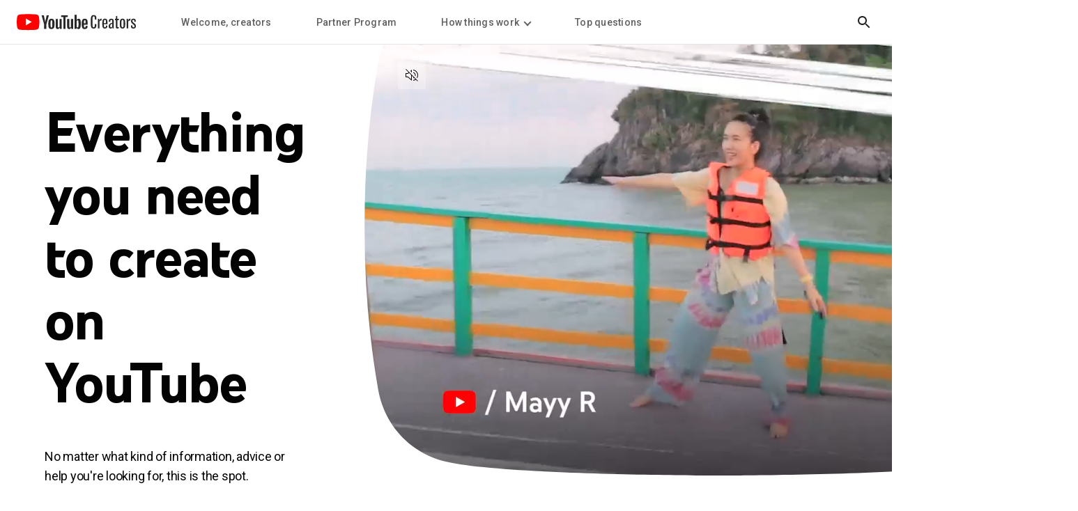

--- FILE ---
content_type: text/html
request_url: https://yt.polarismedia.de/intl/en_th/creators/
body_size: 27828
content:
<!DOCTYPE html>
<html data-generated-by="stalefish@0.0.9"
  class="no-js lb-breakpoints lb-font--no-crop"
  lang="en"
  locale="en_th"
  dir="ltr"
  geo="th"
  data-page-name=""
  lb-auto-init="YTCPage"
>
  <head>
    <meta charset="UTF-8" />
    <!-- GTM & GA -->
    <script nonce="1gSpyQOVW6fXxxNIgrk1Zw">
      function glueCookieNotificationBarLoaded() {
        (function (w, d, s, l, i) {
          w[l] = w[l] || [];
          w[l].push({ "gtm.start": new Date().getTime(), event: "gtm.js" });
          var f = d.getElementsByTagName(s)[0],
            j = d.createElement(s),
            dl = l != "dataLayer" ? "&l=" + l : "";
          j.async = true;
          j.src = "https://www.googletagmanager.com/gtm.js?id=" + i + dl;
          f.parentNode.insertBefore(j, f);
        })(window, document, "script", "dataLayer", "GTM-K7VCRCF");
      }
    </script>
    <script nonce="1gSpyQOVW6fXxxNIgrk1Zw">
      (function (i, s, o, g, r, a, m) {
        i["GoogleAnalyticsObject"] = r;
        (i[r] =
          i[r] ||
          function () {
            (i[r].q = i[r].q || []).push(arguments);
          }),
          (i[r].l = 1 * new Date());
        (a = s.createElement(o)), (m = s.getElementsByTagName(o)[0]);
        a.async = 1;
        a.src = g;
        m.parentNode.insertBefore(a, m);
      })(
        window,
        document,
        "script",
        "https://www.google-analytics.com/analytics.js",
        "ga"
      );
      ga("create", "UA-202330759-2", "auto");
      ga("set", "anonymizeIp", true);
      ga("set", "location", window.location.href.split("?")[0]);
      ga("send", "pageview");
    </script>
    <!-- End GTM & GA -->

    <meta content="IE=Edge" http-equiv="X-UA-Compatible" />
    <meta
      name="viewport"
      content="initial-scale=1, minimum-scale=1, width=device-width, viewport-fit=cover"
    />
    <meta http-equiv="x-dns-prefetch-control" content="on" />
    <title>
      YouTube Creators – Education and inspiration for video creators
    </title>
    <meta
      name="description"
      content="Explore YouTube creators for everything you need to know about the video and content creator journey, and how to make the most of yours."
    />

    <!-- The canonical tag tells search engines the canonical URL of pages that
          may otherwise appear as different pages (e.g. with/without query params). -->
    <link rel="canonical" href="https://yt.polarismedia.de/intl/en_th/creators/" />

    <!-- Social -->
    <meta name="pinterest" content="nopin" />
    <meta
      property="og:url"
      class="meta-url"
      content="https://yt.polarismedia.de/intl/en_th/creators/"
    />
    <meta property="og:type" content="website" />
    <meta
      property="og:image"
      content="https://lh3.googleusercontent.com/q067m09_qRgFPyCxAwUT1ZRNi2PoWXyzeSSdxkKpIikCnAmO9lTJX7cVsfdGk6fN-CDUCvm29DUNMrSEjKBT8ozQlITpYmTM9wql2LBdtDOBPFevYjev=w600"
    />
    <meta
      property="og:title"
      content="YouTube Creators – Education and inspiration for video creators"
    />
    <meta property="og:site_name" content="YouTube Creators" />
    <meta
      property="og:description"
      content="Explore YouTube creators for everything you need to know about the video and content creator journey, and how to make the most of yours."
    />
    <meta name="twitter:card" content="summary_large_image" />
    <meta
      name="twitter:url"
      class="meta-url"
      content="https://yt.polarismedia.de/intl/en_th/creators/"
    />
    <meta
      name="twitter:title"
      content="YouTube Creators – Education and inspiration for video creators"
    />
    <meta
      name="twitter:description"
      content="Explore YouTube creators for everything you need to know about the video and content creator journey, and how to make the most of yours."
    />
    <meta
      name="twitter:image"
      content="https://lh3.googleusercontent.com/q067m09_qRgFPyCxAwUT1ZRNi2PoWXyzeSSdxkKpIikCnAmO9lTJX7cVsfdGk6fN-CDUCvm29DUNMrSEjKBT8ozQlITpYmTM9wql2LBdtDOBPFevYjev=w600"
    />

    <link rel="preconnect" href="//lh3.googleusercontent.com" />
    <link rel="preconnect" href="//kstatic.googleusercontent.com" />

    <!-- Preload assets -->
    <link
      rel="preload"
      href="https://fonts.googleapis.com/css?family=Roboto:300,400,500,700&amp;lang=en"
      as="style"
   nonce="1gSpyQOVW6fXxxNIgrk1Zw" />
    <link
      rel="preload"
      href="https://fonts.googleapis.com/css?family=YouTube+Sans:300,400,500,600,700,900"
      as="style"
   nonce="1gSpyQOVW6fXxxNIgrk1Zw" />
    <link
      rel="preload"
      href="/creators/static/compiled/index.min.css"
      as="style"
   nonce="1gSpyQOVW6fXxxNIgrk1Zw" />
    <link
      rel="preload"
      href="/creators/static/compiled/index.min.js"
      as="script"
   nonce="1gSpyQOVW6fXxxNIgrk1Zw" />

    <link
      rel="shortcut icon"
      href="https://yt.polarismedia.de/yts/img/favicon-vfl8qSV2F.ico"
      type="image/x-icon"
    />
    <link
      rel="icon"
      href="https://yt.polarismedia.de/yts/img/favicon_32-vflOogEID.png"
      sizes="32x32"
    />
    <link
      rel="icon"
      href="https://yt.polarismedia.de/yts/img/favicon_48-vflVjB_Qk.png"
      sizes="48x48"
    />
    <link
      rel="icon"
      href="https://yt.polarismedia.de/yts/img/favicon_96-vflW9Ec0w.png"
      sizes="96x96"
    />
    <link
      rel="icon"
      href="https://yt.polarismedia.de/yts/img/favicon_144-vfliLAfaB.png"
      sizes="144x144"
    />

    <link
      rel="stylesheet"
      href="https://fonts.googleapis.com/css?family=Roboto:300,400,500,700&amp;lang=en"
   nonce="1gSpyQOVW6fXxxNIgrk1Zw" />
    <link
      rel="stylesheet"
      href="https://fonts.googleapis.com/css?family=YouTube+Sans:300,400,500,600,700,900"
   nonce="1gSpyQOVW6fXxxNIgrk1Zw" />
    <link
      rel="stylesheet"
      href="https://gstatic.polarismedia.de/glue/cookienotificationbar/cookienotificationbar.min.css"
   nonce="1gSpyQOVW6fXxxNIgrk1Zw" />
    <link rel="stylesheet" href="/creators/static/compiled/index.min.css" nonce="1gSpyQOVW6fXxxNIgrk1Zw" />

    <script nonce="1gSpyQOVW6fXxxNIgrk1Zw">
      (function () {
        const de = document.documentElement;

        // add dark theme attr to document

        if (window.matchMedia("(prefers-color-scheme: dark)").matches) {
          de.setAttribute("theme", "dark");
        } else {
          de.setAttribute("theme", "light");
        }

        de.classList.replace("no-js", "js");
      })();
    </script>

    <script type="application/ld+json" nonce="1gSpyQOVW6fXxxNIgrk1Zw">
      [
        {
          "@context": "https://schema.org",
          "@type": "VideoObject",
          "name": "How do I start creating on YouTube?",
          "description": "Creator basics: how to set up and customise your channel",
          "thumbnailUrl": "https://lh3.googleusercontent.com/kRDLobr0ADLapnUqFD7_Pc86XpCHXMFNTZZeaafhYEydfLlB0A4niH4DBIVOGeTKr3ma0kgMlGWf8M0eWDB-Xwa5b-cv1MvhuQ5ZD8mHLRgVPwVSpQ",
          "uploadDate": "2021-07-26T20:59:12Z",
          "duration": "PT2M11S",
          "contentUrl": "https://yt.polarismedia.de/watch?v=aKydtOXW8mI",
          "embedUrl": "https://yt.polarismedia.de/embed/aKydtOXW8mI"
        },
        {
          "@context": "https://schema.org",
          "@type": "VideoObject",
          "name": "How do I grow my channel?",
          "description": "Help your videos stand out & keep viewers watching",
          "thumbnailUrl": "https://lh3.googleusercontent.com/tpX60GOgt4wh6tfnmkeERzXC2XAudmiT_VnOfaF0_V4luA0XRD_UWCsgoQiJxVLOLAVig5tUVm6hF-IYsKG8e9qfO_OFQbIjSe1KcXazTgPrfM6Lrg",
          "uploadDate": "2021-07-30T19:19:54Z",
          "duration": "PT2M3S",
          "contentUrl": "https://yt.polarismedia.de/watch?v=6NKhcV3v2nw",
          "embedUrl": "https://yt.polarismedia.de/embed/6NKhcV3v2nw"
        },
        {
          "@context": "https://schema.org",
          "@type": "VideoObject",
          "name": "How do I make edits to my channel?",
          "description": "Navigating YouTube Studio",
          "thumbnailUrl": "https://lh3.googleusercontent.com/XXynpW0JldCLMwixcftb0L3ub1zj83tgpvjQ5h-i3l4289cJiB6MT2Fm2-GF1_Y5IubaKq-IxbbwDm5XxxYv5oWUiWBf1p_tsp5E6HEktjx7oxQbipw",
          "uploadDate": "2020-03-11T19:56:24Z",
          "duration": "PT2M43S",
          "contentUrl": "https://yt.polarismedia.de/watch?v=Ygpx7FcLKAY",
          "embedUrl": "https://yt.polarismedia.de/embed/Ygpx7FcLKAY"
        },
        {
          "@context": "https://schema.org",
          "@type": "VideoObject",
          "name": "How do I promote my videos?",
          "description": "Promoting your videos",
          "thumbnailUrl": "https://lh3.googleusercontent.com/eJl_k428e9zs2QZ2lcFrAWVBfuf6SPJCM7rCV87m8X6KvC7XfRu_aB8H-zLtSfly5_RqoVKPfUDt2ulzTn33oBkokdvYGarhQYC6PWxalJD4iiSZkmE",
          "uploadDate": "2022-08-11T21:27:22Z",
          "duration": "PT5M7S",
          "contentUrl": "https://yt.polarismedia.de/watch?v=iCbn31svcBg",
          "embedUrl": "https://yt.polarismedia.de/embed/iCbn31svcBg"
        },
        {
          "@context": "https://schema.org",
          "@type": "VideoObject",
          "name": "How do Trending videos happen?",
          "description": "Trending on YouTube",
          "thumbnailUrl": "https://lh3.googleusercontent.com/Dxr6jLyXWycoCPUZjy6lX9uKpsh0bC4INoTgzo731_p_gcJfRl78TAsRTYYbKcC-Md27H3NQjxiHFtUdpRGFPzRLNI9zY6tVdMTsuKSYn7thpIT7hA",
          "uploadDate": "2022-08-11T21:30:15Z",
          "duration": "PT5M42S",
          "contentUrl": "https://yt.polarismedia.de/watch?v=GAIQnkQUmvE",
          "embedUrl": "https://yt.polarismedia.de/embed/GAIQnkQUmvE"
        },
        {
          "@context": "https://schema.org",
          "@type": "VideoObject",
          "name": "How does the algorithm work?",
          "description": "How YouTube recommends videos using \"the algorithm\"",
          "thumbnailUrl": "https://lh3.googleusercontent.com/2ThZi0JbzjkP0_h7QPQbWNiR_CnrNd-T3-suO4jZVdDTeUzKhkuTc_HqRV3ADlmwG7fLncFzfT20GTnD_KLi4jTHTSfetFHS8RVhW3JVgQB7JA5GMhQ",
          "uploadDate": "2022-08-11T21:28:41Z",
          "duration": "PT7M47S",
          "contentUrl": "https://yt.polarismedia.de/watch?v=GOHWPVMPq84",
          "embedUrl": "https://yt.polarismedia.de/embed/GOHWPVMPq84"
        },
        {
          "@context": "https://schema.org",
          "@type": "VideoObject",
          "name": "How do I make money on YouTube?",
          "description": "YouTube Partner Program: How to Make Money on YouTube",
          "thumbnailUrl": "https://img.youtube.com/vi/om2WiDsHLso/maxresdefault.jpg",
          "uploadDate": "2023-10-10T19:22:15Z",
          "duration": "PT4M6S",
          "contentUrl": "https://yt.polarismedia.de/watch?v=om2WiDsHLso",
          "embedUrl": "https://yt.polarismedia.de/embed/om2WiDsHLso"
        },
        {
          "@context": "https://schema.org",
          "@type": "VideoObject",
          "name": "How do I fix a copyright strike?",
          "description": "Copyright in YouTube Studio: addressing copyright claims with new tools, filters and more",
          "thumbnailUrl": "https://lh3.googleusercontent.com/LWSt96IqjuzFZ1tSUQYhSccYdjZenXZGbVpiaLz4AVG038glg2SWRqMOh6jSte7795ucJe-LPSrbqFuqZm9KIWjMVBr5G3gffHOprkNOW2m1rG7SYDs",
          "uploadDate": "2020-05-19T17:50:19Z",
          "duration": "PT1M59S",
          "contentUrl": "https://yt.polarismedia.de/watch?v=Bv4CvzyAkV0",
          "embedUrl": "https://yt.polarismedia.de/embed/Bv4CvzyAkV0"
        },
        {
          "@context": "https://schema.org",
          "@type": "VideoObject",
          "name": "How do I fix a demonetised channel?",
          "description": "Fixing a demonetised channel",
          "thumbnailUrl": "https://lh3.googleusercontent.com/B7lp-ocAqbYlOK-3kXKx2ixWA98oDAyU_-pahmNuzh3AmMWkodn3D2LCaLMQUyBHjDt0fykmgH0H98tcQ8-QSY89O9zCw4hX2c_iGVbMrA5ZFX4nB8iP",
          "uploadDate": "2022-08-11T21:31:55Z",
          "duration": "PT5M24S",
          "contentUrl": "https://yt.polarismedia.de/watch?v=9jimHpWd64o",
          "embedUrl": "https://yt.polarismedia.de/embed/9jimHpWd64o"
        },
        {
          "@context": "https://schema.org",
          "@type": "VideoObject",
          "name": "How do I fix a hacked account?",
          "description": "Fixing a hacked account",
          "thumbnailUrl": "https://lh3.googleusercontent.com/JHK2O3NC8T5XvY3FK_P7xR-hhDkibv04YhZIiQqj2qGzs8wbYTS3V3lQGwz90TW2JiVew5Vri0qGMAJWJbKq-WKTSzp7hPJYgP-h_Y5GUNe2uU6ASg",
          "uploadDate": "2022-08-11T21:29:34Z",
          "duration": "PT5M35S",
          "contentUrl": "https://yt.polarismedia.de/watch?v=p4002tAwCyM",
          "embedUrl": "https://yt.polarismedia.de/embed/p4002tAwCyM"
        },
        {
          "@context": "https://schema.org",
          "@type": "FAQPage",
          "mainEntity": [
            {
              "@type": "Question",
              "name": "How do I start creating on YouTube?",
              "acceptedAnswer": {
                "@type": "Answer",
                "text": "<div class=\"ytc-md\"><p>There are a few ways to get started on YouTube. We offer up different formats and functionalities, giving you the flexibility to create everything from Shorts, which are vertical videos that run 60 seconds or less, to longer form videos.</p>\n<p>No matter what you're creating, you'll need to start by creating a YouTube Channel.</p>\n<ul>\n<li>First you need to sign in to YouTube using a Google Account.</li>\n<li>Once you're signed in, click 'Create Account', and choose whether it's for you or for your business.</li>\n<li>You can then create a YouTube channel on your account, upload videos, leave comments and create Shorts and playlists.</li>\n</ul>\n<p>Next, you'll want to upload your videos!</p>\n<ul>\n<li>Uploading is easy. You just sign in to your YouTube account and then click on the 'Create' icon.</li>\n<li>If you're planning to upload a longer form video, select 'upload video' and then choose your desired video file –  you can upload 15 files at a time!</li>\n<li>If you'd like to <a href=\"https://support.google.com/youtube/answer/10343433\" target=\"_blank\" rel=\"noopener\">upload a YouTube Short</a>, you'll need to be signed in to YouTube mobile, where you'll tap 'Create' and then 'Create a Short'. From here you can either upload a video from your camera roll or create using our suite of lightweight tools.</li>\n</ul>\n</div>"
              }
            },
            {
              "@type": "Question",
              "name": "How do I grow my channel?",
              "acceptedAnswer": {
                "@type": "Answer",
                "text": "<div class=\"ytc-md\"><p>Growing your channel is all about creating videos viewers want to watch and accurately presenting them to the audience. When doing so, here's a few tips to keep in mind.</p>\n<p>With each video, think carefully about the title, description and <a href=\"https://support.google.com/youtube/answer/72431\" target=\"_blank\" rel=\"noopener\">thumbnail</a> you plan to use – these should all accurately reflect your content and let viewers know what they can expect from the video. If you're a Shorts creator, think about how the first 1–2 seconds of your content can grab viewers scrolling through the video feed!</p>\n<p>Once you've got viewers watching, you can redirect their attention via hashtags, <a href=\"https://support.google.com/youtube/answer/57792\" target=\"_blank\" rel=\"noopener\">playlists</a>, <a href=\"https://support.google.com/youtube/answer/6140493\" target=\"_blank\" rel=\"noopener\">cards</a>, <a href=\"https://support.google.com/youtube/answer/6388789\" target=\"_blank\" rel=\"noopener\">end screens</a> and more.</p>\n</div>"
              }
            },
            {
              "@type": "Question",
              "name": "How do I make edits to my channel?",
              "acceptedAnswer": {
                "@type": "Answer",
                "text": "<div class=\"ytc-md\"><p>YouTube Studio is your home base for posting videos and making edits to your channel. To update your channel's basic info like name, <a href=\"https://support.google.com/youtube/answer/2972003\" target=\"_blank\" rel=\"noopener\">profile picture</a> and banner, just log in and tap 'Customisation' to see your options.</p>\n<p>You can also make changes to your channel using the Studio Mobile app. You can tap 'Your Channel' and then 'Edit Channel' to update and edit how your channel looks to your viewers. Note that you can only change your channel's name three times every 90 days.</p>\n<p><a href=\"https://support.google.com/youtube/answer/2657964\" target=\"_blank\" class=\"ytc-arrow-link\" rel=\"noopener\">Read more about managing your channel</a></p>\n</div>"
              }
            },
            {
              "@type": "Question",
              "name": "How do I promote my videos?",
              "acceptedAnswer": {
                "@type": "Answer",
                "text": "<div class=\"ytc-md\"><p>Promoting your videos is all about getting the word out there. On YouTube, you can use tools like cards, end screens, Stories and Community posts to drive viewers to a specific piece of content!</p>\n<p>Off-platform, think about promoting your videos on your socials and relevant communities, podcasts or platforms that align with your content and your intended audience.</p>\n<p><a href=\"https://support.google.com/youtube/answer/141808\" target=\"_blank\" class=\"ytc-arrow-link\" rel=\"noopener\">Read more about promoting your videos</a></p>\n</div>"
              }
            },
            {
              "@type": "Question",
              "name": "How do Trending videos happen?",
              "acceptedAnswer": {
                "@type": "Answer",
                "text": "<div class=\"ytc-md\"><p>Trending is all about helping viewers see what's happening on YouTube, and in the world. Trending tries to surface videos that a wide range of viewers would find interesting.</p>\n<p>Trending isn't personalised, and it displays the same list of trending videos in each country to all users, which is why you may see videos in Trending that aren't in the same language as your browser.</p>\n<p>At any given time, at least 50% of the videos on Trending in major markets are from YouTube Creators, with the remainder coming from music and traditional media.</p>\n<p><a href=\"https://yt.polarismedia.de/feed/trending\" target=\"_blank\" class=\"ytc-arrow-link\" rel=\"noopener\">See what's Trending now</a></p>\n</div>"
              }
            },
            {
              "@type": "Question",
              "name": "How does the algorithm work?",
              "acceptedAnswer": {
                "@type": "Answer",
                "text": "<div class=\"ytc-md\"><p>Our search and discovery systems are built to find videos that match viewers' individual interests. We <a href=\"https://support.google.com/youtube/answer/141805\" target=\"_blank\" rel=\"noopener\">recommend videos</a> based on things such as: what your audience watches and doesn't watch, how much time they spend watching, what they like and dislike, if they mark a video as 'not interested' and on satisfaction surveys.</p>\n<p>So, rather than trying to find a secret code to these systems, focus instead on making videos that you think will resonate with your audience. A great tool here is YouTube Analytics, which provides data that can help you understand how your existing content is performing and provide insights for future videos!</p>\n</div>"
              }
            },
            {
              "@type": "Question",
              "name": "How do I make money on YouTube?",
              "acceptedAnswer": {
                "@type": "Answer",
                "text": "<div class=\"ytc-md\"><p>There are a few ways for creators to make money on YouTube, but most start with becoming a member of the <a href=\"https://support.google.com/youtube/answer/72851\" target=\"_blank\" rel=\"noopener\">YouTube Partner Program (YPP)</a>.*</p>\n<p>Once accepted, you'll begin to gain access to a variety of monetisation products, including a share of the Ad and YouTube Premium Revenue generated by your videos; Channel memberships; merch shelf; Super Chat and Super Stickers; and BrandConnect. Each feature has its own performance and <a href=\"https://support.google.com/youtube/answer/1311392\" target=\"_blank\" rel=\"noopener\">eligibility requirements</a>.</p>\n<p>Our newest offering through the YouTube Shorts Fund is not limited to creators in the YouTube Partner Programme. Anyone is eligible to participate by creating unique Shorts that delight the YouTube Community. Each month, we'll get in touch with thousands of creators with the most popular Shorts to reward them for their contributions.</p>\n<p><a href=\"/creators/how-things-work/video-monetization\" class=\"ytc-arrow-link\" rel=\"noopener\">How to make money</a></p>\n<p class=\"ytc-font-footnote\">*Subject to eligibility requirements.</p>\n</div>"
              }
            },
            {
              "@type": "Question",
              "name": "How do I fix a copyright strike?",
              "acceptedAnswer": {
                "@type": "Answer",
                "text": "<div class=\"ytc-md\"><p>A copyright strike means that a copyright owner submitted a verified, legal takedown request on a video that uses their content.</p>\n<p>To comply with copyright law, we took the video down. A copyright strike is a warning. The first copyright strike is a warning. If you get one, you'll need to go through Copyright School, which helps you understand copyright and how it's enforced at YouTube.</p>\n<p><a href=\"https://support.google.com/youtube/answer/2814000#zippy=%2Cresolve-a-copyright-strike\" target=\"_blank\" class=\"ytc-arrow-link\" rel=\"noopener\">Here are the three ways to resolve a copyright strike</a>.</p>\n</div>"
              }
            },
            {
              "@type": "Question",
              "name": "How do I fix a demonetised channel?",
              "acceptedAnswer": {
                "@type": "Answer",
                "text": "<div class=\"ytc-md\"><p>There are a few reasons your YouTube channel can have monetisation disabled. Any of these actions can result in suspension of payments:</p>\n<ul>\n<li>Attempting to monetise videos you don't own. Make sure that you have the right to upload the content: Check the copyright FAQ, and make sure that you know how fair use works.</li>\n<li>Attempting monetisation of videos that don't meet our advertiser-friendly content guidelines. We may reserve the right to disable ads on your entire channel in situations where the majority of your content is not suitable for any advertisers, or where there are repeated, serious violations (e.g. uploading of content which is incendiary, demeaning or hateful).</li>\n<li>Violations of YouTube monetisation policies, YouTube spam policies, AdSense programme policies or YouTube Terms of Service.</li>\n</ul>\n<p>Depending on the issue with your video or channel, there are steps you can take to reinstate monetisation.</p>\n<p>Remember: Severe violations of our YouTube monetisation policies may result in monetisation being permanently disabled on any of your accounts.</p>\n<p>Your channel's <a href=\"https://support.google.com/youtube/answer/10269388\" target=\"_blank\" rel=\"noopener\">monetisation can also be paused</a>. This happens when there isn't an active and approved AdSense account linked to your channel.  If you're in the YouTube Partner Programme and your monetisation was paused, don't worry – you're still in the programme. Monetisation will resume after linking an active and approved AdSense account.</p>\n<p><a href=\"/creators/how-things-work/policies-guidelines\" class=\"ytc-arrow-link\" rel=\"noopener\">See policies and guidelines</a></p>\n</div>"
              }
            },
            {
              "@type": "Question",
              "name": "How do I fix a hacked account?",
              "acceptedAnswer": {
                "@type": "Answer",
                "text": "<div class=\"ytc-md\"><p>If you notice that your YouTube account or channel has been hacked or compromised, you'll first want to check whether or not you can sign in to your account.</p>\n<p>If you can't sign in to your account, you'll need to recover your Google Account by answering some security questions to verify it's yours. Then, you'll be prompted to reset your password.</p>\n<p>To keep your account protected, we also recommend turning on 2-step verification, which can be done in your security settings.</p>\n<p><a href=\"https://support.google.com/youtube/answer/76187\" target=\"_blank\" class=\"ytc-arrow-link\" rel=\"noopener\">More on hacked accounts</a></p>\n</div>"
              }
            }
          ]
        }
      ]
    </script>
  </head>
  <body>
    <!-- Google Tag Manager (noscript) -->
    <noscript
      ><iframe
        src="https://www.googletagmanager.com/ns.html?id=GTM-K7VCRCF"
        height="0"
        width="0"
        style="display: none; visibility: hidden"
      ></iframe
    ></noscript>
    <!-- End Google Tag Manager (noscript) -->

    <svg
      xmlns="http://www.w3.org/2000/svg"
      width="0"
      height="0"
      class="lb-hide"
    >
      <defs>
        <path
          d="M15.71 15.03L4.69 4.01h9.71v-1H2.98v11.42h1V4.72L15 15.74l.71-.71z"
          id="arrow-diagonal"
        />
        <path
          d="M3.01 12v-1h15.36l-6.72-6.72.71-.71 7.92 7.92-7.92 7.92-.71-.71 6.71-6.7H3.01z"
          id="arrow-right"
        />
        <path
          d="M18.35 8.94L12 15.29 5.65 8.94l.71-.71L12 13.88l5.65-5.65.7.71z"
          id="chevron-down"
        />
        <path
          d="M21.58 7.19c-.23-.86-.91-1.54-1.77-1.77C18.25 5 12 5 12 5s-6.25 0-7.81.42c-.86.23-1.54.91-1.77 1.77C2 8.75 2 12 2 12s0 3.25.42 4.81c.23.86.91 1.54 1.77 1.77C5.75 19 12 19 12 19s6.25 0 7.81-.42c.86-.23 1.54-.91 1.77-1.77C22 15.25 22 12 22 12s0-3.25-.42-4.81zM10 15V9l5.2 3-5.2 3z"
          id="youtube-logo-icon-filled"
        />
        <path
          d="M17.5 11.93c0 2.14-1.5 3.92-3.5 4.38v-1.04c1.44-.43 2.5-1.76 2.5-3.34 0-1.58-1.06-2.9-2.5-3.34V7.55c2 .46 3.5 2.24 3.5 4.38zM12 4v15.86l-5.84-4.93H3v-6h3.16L12 4zm-1 2.15L6.52 9.93H4v4h2.52L11 17.71V6.15zm10 5.78c0 4.08-3.05 7.44-7 7.93v-1.01c3.39-.49 6-3.4 6-6.92s-2.61-6.43-6-6.92V4c3.95.49 7 3.85 7 7.93z"
          id="volume-up"
        />
        <path
          d="M3.15 3.85l4.17 4.17L6.16 9H3v6h3.16L12 19.93v-7.22l2.45 2.45c-.15.07-.3.13-.45.18v1.04c.43-.1.83-.27 1.2-.48l1.81 1.81c-.88.62-1.9 1.04-3.01 1.2v1.01c1.39-.17 2.66-.71 3.73-1.49l2.42 2.42.71-.71-17-17-.71.71zM11 11.71v6.07L6.52 14H4v-4h2.52l1.5-1.27L11 11.71zm-.67-4.92l-.71-.71L12 4.07v4.39l-1-1V6.22l-.67.57zM14 8.66V7.62c2 .46 3.5 2.24 3.5 4.38 0 .58-.13 1.13-.33 1.64l-.79-.79c.07-.27.12-.55.12-.85 0-1.58-1.06-2.9-2.5-3.34zm0-3.58V4.07c3.95.49 7 3.85 7 7.93 0 1.56-.46 3.01-1.23 4.24l-.73-.73c.61-1.03.96-2.23.96-3.51 0-3.52-2.61-6.43-6-6.92z"
          id="volume-off"
        />
        <path
          d="M12.7 12l6.6 6.6-.7.7-6.6-6.6-6.6 6.6-.7-.7 6.6-6.6-6.7-6.6.7-.7 6.6 6.6 6.6-6.6.7.7-6.5 6.6z"
          id="x"
        ></path>
      </defs>
    </svg>

    <header class="lb-header lb-header--ytc" lb-auto-init="LBHeader">
      <!-- Row -->
      <div class="lb-header__row">
        <!-- Row left -->
        <div class="lb-header__row-left lb-header-js-row-left">
          <!-- Mobile menu button -->
          <button
            class="lb-header__menu-button lb-header-js-menu-btn"
            aria-label="Toggle navigation"
          >
            <span class="lb-header__menu-button-box">
              <span class="lb-header__menu-button-stroke"></span>
            </span>
          </button>
          <!-- end Mobile menu button -->
          <!-- Logo -->
          <a
            class="lb-header__logo-wrapper lb-header-js-logo-wrapper"
            href="/intl/en_th/creators/"
            aria-label="Homepage"
          >
            <img
              class="lb-theme--light lb-header__logo lb-header-js-logo"
              lb-auto-init="LBImageLoader"
              lb-options="{
        '_1x': 'https://kstatic.googleusercontent.com/files/61ad26239c558ff8e5413f1809a4e555e47da57ed2a0905da62501d229adaef78fa0544d73acd98589e16070e7b31d8c6f614255275fbff3db4fa4a0daac7f63 1x'
      }"
              src="https://kstatic.googleusercontent.com/files/61ad26239c558ff8e5413f1809a4e555e47da57ed2a0905da62501d229adaef78fa0544d73acd98589e16070e7b31d8c6f614255275fbff3db4fa4a0daac7f63"
              alt="YouTube Creators"
            />
            <img
              class="lb-theme--dark lb-header__logo lb-header-js-logo"
              lb-auto-init="LBImageLoader"
              lb-options="{
        '_1x': 'https://kstatic.googleusercontent.com/files/6820cf54147c4eaf19bc418aa04651f5cdf2361227af4f0842f5469f866b09bd50ff6c6c6774acbfda52f5ca1df2f6a12be9b52fa69276b979a8b5776034edb0 1x'
      }"
              src="https://kstatic.googleusercontent.com/files/6820cf54147c4eaf19bc418aa04651f5cdf2361227af4f0842f5469f866b09bd50ff6c6c6774acbfda52f5ca1df2f6a12be9b52fa69276b979a8b5776034edb0"
              alt="YouTube Creators"
            />
          </a>
          <!-- end Logo -->
          <!-- Jump to -->
          <a class="lb-button lb-header__jump-to" href="#content">
            Jump to content
          </a>
          <!-- end Jump to -->
          <!-- Nav -->
          <div class="lb-header__nav-wrapper lb-header-js-nav-wrapper">
            <nav class="lb-header__nav lb-header-js-nav">
              <div class="lb-header__nav-item-wrapper" role="menu">
                <a
                  class="lb-header-js-nav-item lb-header__nav-item"
                  href="/intl/en_th/creators/welcome-creators/"
                  role="menuitem"
                >
                  Welcome, creators
                </a>
              </div>

              <div class="lb-header__nav-item-wrapper" role="menu">
                <a
                  class="lb-header-js-nav-item lb-header__nav-item"
                  href="/intl/en_th/creators/partner-program/"
                  role="menuitem"
                >
                  Partner Program
                </a>
              </div>

              <div class="lb-header__nav-item-wrapper" role="menu">
                <span
                  class="lb-header-js-nav-item lb-header__nav-item"
                  aria-haspopup="true"
                  aria-label="How things work"
                  role="menuitem"
                  tabindex="0"
                >
                  How things work
                  <span class="lb-header__subnav-chevron"></span>
                </span>
                <div
                  class="lb-header__subnav-wrapper lb-header-js-subnav-wrapper"
                  role="menu"
                  id="subnav-2"
                >
                  <nav class="lb-header__subnav">
                    <div class="lb-header__subnav-item-wrapper">
                      <a
                        class="lb-header-js-subnav-item lb-header__subnav-item"
                        href="/intl/en_th/creators/how-things-work/getting-started/"
                      >
                        <img
                          class="lb-theme--light lb-header__subnav-item-img"
                          lb-auto-init="LBImageLoader"
                          lb-options="{
        '_1x': 'https://kstatic.googleusercontent.com/files/ee9c7ea56c863254d2fde2870e07ab62bff86d3b784d303bbd58b6801376029c2599a422d27f3e3a23bfece1e4a298c60dc09e79cafeceb494d30f6b4a92c67b 1x'
      }"
                          src="https://kstatic.googleusercontent.com/files/ee9c7ea56c863254d2fde2870e07ab62bff86d3b784d303bbd58b6801376029c2599a422d27f3e3a23bfece1e4a298c60dc09e79cafeceb494d30f6b4a92c67b"
                          alt="Getting started on YouTube"
                        />
                        <img
                          class="lb-theme--dark lb-header__subnav-item-img"
                          lb-auto-init="LBImageLoader"
                          lb-options="{
        '_1x': 'https://kstatic.googleusercontent.com/files/8c685bf8af4006f0a807fcec91e85abf7e94f6bf5643cf4e8c861f593fe4df962f2712029231592541e764573deb4e8b3566420cfe17e548337bee0a301a1928 1x'
      }"
                          src="https://kstatic.googleusercontent.com/files/8c685bf8af4006f0a807fcec91e85abf7e94f6bf5643cf4e8c861f593fe4df962f2712029231592541e764573deb4e8b3566420cfe17e548337bee0a301a1928"
                          alt="Getting started on YouTube"
                        />

                        <div class="lb-margin-left-xs lb-margin-right-xs">
                          <h3
                            class="lb-header__subnav-item-heading lb-font-subhead lb-font-weight-600 lb-font--no-crop lb-margin-bottom-xxs"
                          >
                            Getting started on YouTube
                          </h3>
                          <p class="lb-header__subnav-item-desc">
                            Everything you need to create and manage a channel.
                          </p>
                        </div>
                      </a>
                    </div>

                    <div class="lb-header__subnav-item-wrapper">
                      <a
                        class="lb-header-js-subnav-item lb-header__subnav-item"
                        href="/intl/en_th/creators/how-things-work/building-community/"
                      >
                        <img
                          class="lb-theme--light lb-header__subnav-item-img"
                          lb-auto-init="LBImageLoader"
                          lb-options="{
        '_1x': 'https://kstatic.googleusercontent.com/files/e87277c7325a99683e6b38ffd8794d918c4a6829a833f84b57a769ef5593910e335d5ef270f311473f8422b43ed22ab53ea36aa0e5957f4b974907441d0d6494 1x'
      }"
                          src="https://kstatic.googleusercontent.com/files/e87277c7325a99683e6b38ffd8794d918c4a6829a833f84b57a769ef5593910e335d5ef270f311473f8422b43ed22ab53ea36aa0e5957f4b974907441d0d6494"
                          alt="Building your community"
                        />
                        <img
                          class="lb-theme--dark lb-header__subnav-item-img"
                          lb-auto-init="LBImageLoader"
                          lb-options="{
        '_1x': 'https://kstatic.googleusercontent.com/files/1e806fbcec5e20e26e0dd775c08c37391df6a2bfa754b7b7610f4bec9c18dd9086599eb65281c34d9168ead5fd0c67315793dcf92d504f521ffce9152325b508 1x'
      }"
                          src="https://kstatic.googleusercontent.com/files/1e806fbcec5e20e26e0dd775c08c37391df6a2bfa754b7b7610f4bec9c18dd9086599eb65281c34d9168ead5fd0c67315793dcf92d504f521ffce9152325b508"
                          alt="Building your community"
                        />

                        <div class="lb-margin-left-xs lb-margin-right-xs">
                          <h3
                            class="lb-header__subnav-item-heading lb-font-subhead lb-font-weight-600 lb-font--no-crop lb-margin-bottom-xxs"
                          >
                            Building your community
                          </h3>
                          <p class="lb-header__subnav-item-desc">
                            Tips and tricks to find, nurture and build an
                            audience.
                          </p>
                        </div>
                      </a>
                    </div>

                    <div class="lb-header__subnav-item-wrapper">
                      <a
                        class="lb-header-js-subnav-item lb-header__subnav-item"
                        href="/intl/en_th/creators/how-things-work/video-monetization/"
                      >
                        <img
                          class="lb-theme--light lb-header__subnav-item-img"
                          lb-auto-init="LBImageLoader"
                          lb-options="{
        '_1x': 'https://kstatic.googleusercontent.com/files/8e603f63e6f9fa8991ec17290d4f8841c60a8e3410c92703b43f53e87b2de2159caf104c63398ce0d6908d432dff2df765fc6cec7296b98336e5eecf496a2bb3 1x'
      }"
                          src="https://kstatic.googleusercontent.com/files/8e603f63e6f9fa8991ec17290d4f8841c60a8e3410c92703b43f53e87b2de2159caf104c63398ce0d6908d432dff2df765fc6cec7296b98336e5eecf496a2bb3"
                          alt="How to make money on YouTube"
                        />
                        <img
                          class="lb-theme--dark lb-header__subnav-item-img"
                          lb-auto-init="LBImageLoader"
                          lb-options="{
        '_1x': 'https://kstatic.googleusercontent.com/files/5fe53ccdd011a15f932bf0e145cd6eb8d0c10bd083bc3e31ba81e2860742247ea21f47299ad055e9963f3ddaec22d198965243ac253f611653699c3b6240a507 1x'
      }"
                          src="https://kstatic.googleusercontent.com/files/5fe53ccdd011a15f932bf0e145cd6eb8d0c10bd083bc3e31ba81e2860742247ea21f47299ad055e9963f3ddaec22d198965243ac253f611653699c3b6240a507"
                          alt="How to make money on YouTube"
                        />

                        <div class="lb-margin-left-xs lb-margin-right-xs">
                          <h3
                            class="lb-header__subnav-item-heading lb-font-subhead lb-font-weight-600 lb-font--no-crop lb-margin-bottom-xxs"
                          >
                            How to make money on YouTube
                          </h3>
                          <p class="lb-header__subnav-item-desc">
                            Explore all the ways you can get paid on YouTube.
                          </p>
                        </div>
                      </a>
                    </div>

                    <div class="lb-header__subnav-item-wrapper">
                      <a
                        class="lb-header-js-subnav-item lb-header__subnav-item"
                        href="/intl/en_th/creators/how-things-work/content-creation-strategy/"
                      >
                        <img
                          class="lb-theme--light lb-header__subnav-item-img"
                          lb-auto-init="LBImageLoader"
                          lb-options="{
        '_1x': 'https://kstatic.googleusercontent.com/files/aa6125103ef38094eb826319838e32c01d8faeeebb81f30d1ab13b8c1f5d86bf21b54db41984c7d9ebda15f24d0dca1c2f4618ee72f1e63fc3b051154a4a5ed2 1x'
      }"
                          src="https://kstatic.googleusercontent.com/files/aa6125103ef38094eb826319838e32c01d8faeeebb81f30d1ab13b8c1f5d86bf21b54db41984c7d9ebda15f24d0dca1c2f4618ee72f1e63fc3b051154a4a5ed2"
                          alt="Growing your channel"
                        />
                        <img
                          class="lb-theme--dark lb-header__subnav-item-img"
                          lb-auto-init="LBImageLoader"
                          lb-options="{
        '_1x': 'https://kstatic.googleusercontent.com/files/7315378c5702051a16f287c44bbe4daedc9d6fd105d9ef85eb07b897bfbb3fb58c1d46f0a97889fcbd03a4a509da01d499e28df3b2ac76b7b48b11729591ef43 1x'
      }"
                          src="https://kstatic.googleusercontent.com/files/7315378c5702051a16f287c44bbe4daedc9d6fd105d9ef85eb07b897bfbb3fb58c1d46f0a97889fcbd03a4a509da01d499e28df3b2ac76b7b48b11729591ef43"
                          alt="Growing your channel"
                        />

                        <div class="lb-margin-left-xs lb-margin-right-xs">
                          <h3
                            class="lb-header__subnav-item-heading lb-font-subhead lb-font-weight-600 lb-font--no-crop lb-margin-bottom-xxs"
                          >
                            Growing your channel
                          </h3>
                          <p class="lb-header__subnav-item-desc">
                            Tools to help you create, connect and grow.
                          </p>
                        </div>
                      </a>
                    </div>

                    <div class="lb-header__subnav-item-wrapper">
                      <a
                        class="lb-header-js-subnav-item lb-header__subnav-item"
                        href="/intl/en_th/creators/how-things-work/policies-guidelines/"
                      >
                        <img
                          class="lb-theme--light lb-header__subnav-item-img"
                          lb-auto-init="LBImageLoader"
                          lb-options="{
        '_1x': 'https://kstatic.googleusercontent.com/files/56ac1c911da0a53e3aac1c02136e48d290f61308f43508f1c160f75754e8cbc229bce528a8a050e5cb619afa34596f984e1e18b17193a24dd1d6deb35337d4ca 1x'
      }"
                          src="https://kstatic.googleusercontent.com/files/56ac1c911da0a53e3aac1c02136e48d290f61308f43508f1c160f75754e8cbc229bce528a8a050e5cb619afa34596f984e1e18b17193a24dd1d6deb35337d4ca"
                          alt="Policies and guidelines"
                        />
                        <img
                          class="lb-theme--dark lb-header__subnav-item-img"
                          lb-auto-init="LBImageLoader"
                          lb-options="{
        '_1x': 'https://kstatic.googleusercontent.com/files/0347eb74dbee171c26da84337af6df89f869d0337fe36200c8efd91345ea665d92e0357a3625bffddc6d35865dd680ac5a0e4d56a24d8f05ca5ca35164b5e425 1x'
      }"
                          src="https://kstatic.googleusercontent.com/files/0347eb74dbee171c26da84337af6df89f869d0337fe36200c8efd91345ea665d92e0357a3625bffddc6d35865dd680ac5a0e4d56a24d8f05ca5ca35164b5e425"
                          alt="Policies and guidelines"
                        />

                        <div class="lb-margin-left-xs lb-margin-right-xs">
                          <h3
                            class="lb-header__subnav-item-heading lb-font-subhead lb-font-weight-600 lb-font--no-crop lb-margin-bottom-xxs"
                          >
                            Policies and guidelines
                          </h3>
                          <p class="lb-header__subnav-item-desc">
                            Get the explanations behind the rules.
                          </p>
                        </div>
                      </a>
                    </div>

                    <div class="lb-header__subnav-item-wrapper">
                      <a
                        class="lb-header-js-subnav-item lb-header__subnav-item"
                        href="/intl/en_th/creators/how-things-work/get-involved/"
                      >
                        <img
                          class="lb-theme--light lb-header__subnav-item-img"
                          lb-auto-init="LBImageLoader"
                          lb-options="{
        '_1x': 'https://kstatic.googleusercontent.com/files/340d99a2493a1b7d58656d5eed867a61d06f5924f80df5ba2d65b78518964ddd00f5eca9c3a7522e67fd473124aa88407dd07a4a6327ba10633b650ba93de62a 1x'
      }"
                          src="https://kstatic.googleusercontent.com/files/340d99a2493a1b7d58656d5eed867a61d06f5924f80df5ba2d65b78518964ddd00f5eca9c3a7522e67fd473124aa88407dd07a4a6327ba10633b650ba93de62a"
                          alt="How to get involved"
                        />
                        <img
                          class="lb-theme--dark lb-header__subnav-item-img"
                          lb-auto-init="LBImageLoader"
                          lb-options="{
        '_1x': 'https://kstatic.googleusercontent.com/files/d68d259c41361592ddb5a6804007490879ef8e5ee919bf78774bfd02c0db2a5b8526ba140e0c4819b12753913562d055bc0f8d1ae3a486c10443e50cd3d86f35 1x'
      }"
                          src="https://kstatic.googleusercontent.com/files/d68d259c41361592ddb5a6804007490879ef8e5ee919bf78774bfd02c0db2a5b8526ba140e0c4819b12753913562d055bc0f8d1ae3a486c10443e50cd3d86f35"
                          alt="How to get involved"
                        />

                        <div class="lb-margin-left-xs lb-margin-right-xs">
                          <h3
                            class="lb-header__subnav-item-heading lb-font-subhead lb-font-weight-600 lb-font--no-crop lb-margin-bottom-xxs"
                          >
                            How to get involved
                          </h3>
                          <p class="lb-header__subnav-item-desc">
                            How we support, recognise and celebrate creators.
                          </p>
                        </div>
                      </a>
                    </div>
                  </nav>
                </div>
              </div>

              <div class="lb-header__nav-item-wrapper" role="menu">
                <a
                  class="lb-header-js-nav-item lb-header__nav-item"
                  href="/intl/en_th/creators/top-questions/"
                  role="menuitem"
                >
                  Top questions
                </a>
              </div>
            </nav>
          </div>
          <!-- end Nav -->
        </div>
        <!-- end Row left -->
        <!-- Row right -->
        <div class="lb-header__row-right lb-header-js-row-right">
          <!-- Search -->
          <div class="lb-header__search-wrapper lb-header-js-search-wrapper">
            <!-- Search inner -->
            <div class="lb-header__search-inner lb-header-js-search-inner">
              <form
                class="lb-header__search-bar-wrapper"
                novalidate
                lb-auto-init="LBSearchForm"
                lb-options="{
              'resultsPage': '/creators/search/'
            }"
              >
                <!-- Search expand/search button -->
                <button
                  class="lb-header__search-button lb-header-js-search-toggle"
                  aria-label="Search"
                  type="submit"
                >
                  <svg
                    class="lb-header__search-icon"
                    xmlns="http://www.w3.org/2000/svg"
                    viewBox="0 0 24 24"
                  >
                    <path d="M0 0h24v24H0z" fill="none" />
                    <path
                      d="M15.5 14h-.79l-.28-.27C15.41 12.59 16 11.11 16 9.5 16 5.91 13.09 3 9.5 3S3 5.91 3 9.5 5.91 16 9.5 16c1.61 0 3.09-.59 4.23-1.57l.27.28v.79l5 4.99L20.49 19l-4.99-5zm-6 0C7.01 14 5 11.99 5 9.5S7.01 5 9.5 5 14 7.01 14 9.5 11.99 14 9.5 14z"
                    />
                  </svg>
                </button>
                <!-- end Search expand/search button -->
                <!-- Search bar -->
                <input
                  class="lb-font-body lb-header__search-bar lb-header-js-search-bar"
                  type="text"
                  placeholder="Search"
                  aria-hidden="false"
                  aria-label="Search"
                  tabindex="-1"
                  name="lb-search"
                />
              </form>
              <!-- Search collapse button -->
              <button
                class="lb-header__search-button lb-header__search-button--collapse lb-header-js-search-toggle"
                aria-label="Close"
                tabindex="-1"
              >
                <svg
                  class="lb-header__search-icon"
                  xmlns="http://www.w3.org/2000/svg"
                  viewBox="0 0 24 24"
                >
                  <path d="M0 0h24v24H0z" fill="none" />
                  <path
                    d="M19 6.41L17.59 5 12 10.59 6.41 5 5 6.41 10.59 12 5 17.59 6.41 19 12 13.41 17.59 19 19 17.59 13.41 12z"
                  />
                </svg>
              </button>
              <!-- end Search collapse button -->
            </div>
            <!-- end Search inner -->
            <div
              class="lb-header__search-overlay lb-header-js-search-toggle"
            ></div>
          </div>
          <!-- end Search -->
        </div>
        <!-- end Row right -->
      </div>
      <!-- end Row -->
    </header>

    <main class="ytc-main ytc-home">
      <svg style="position: absolute" width="0" height="0">
        <defs>
          <clipPath id="ytc-home-hero__mask">
            <path
              d="M1001.9,27.6c-5.3-30.8-21.2-58.9-45.5-78.5c-13.6-11-29.6-19.2-47-23.9C829.8-96,510.3-96,510.3-96s-319.2,0-398.7,22.7c-11.9,3.1-23,7.9-33.2,14C46.5-40.1,25-7.5,18.8,29.1C5.8,105.9-0.4,183.6,0,261.5C-0.5,340,6,418.3,19.4,495.6c5.2,29.8,20.3,57.1,43.4,76.6c14.1,11.9,30.8,20.7,49.2,25.7C191.2,619,510.3,619,510.3,619s319.2,0,398.7-21.5c17.5-4.7,33.4-13,47-23.9c24.3-19.6,40.2-47.6,45.5-78.4c13.4-77.3,19.8-155.6,19.3-234C1021.6,182.9,1015.2,104.7,1001.9,27.6z"
            />
          </clipPath>
        </defs>
      </svg>
      <section class="lb-grid ytc-home-hero">
        <div
          class="lb-grid__cell lb-grid__cell--span-4 lb-grid__cell--md-span-12 lb-grid__cell--sm-span-12 ytc-home-hero__text-column"
        >
          <div>
            <h1
              class="lb-font-display-2 lb-margin-bottom-m--bp-auto ytc-home-hero__heading"
            >
              Everything you need to create on YouTube
            </h1>
            <p class="ytc-font-body ytc-home-hero__desc">
              No matter what kind of information, advice or help you&#x27;re
              looking for, this is the spot.
            </p>
          </div>
        </div>
        <div
          class="lb-grid__cell lb-grid__cell--offset-5-span-7 lb-grid__cell--md-span-12 lb-grid__cell--sm-span-12 ytc-home-hero__video-column"
        >
          <div
            class="ytc-home-hero__video-container"
            lb-auto-init="YTCHomeVideo"
          >
            <video
              class="ytc-home-hero__video"
              src="https://kstatic.googleusercontent.com/files/116b0ddd1666430d341a66834a2d44703339fcfcd6a1b5b624a655c52b05d26aaac02c61b04a063f0238d46dc999929814badb208f7b2df1920e3d67dbf750f5"
              autoplay
              muted
              loop
              playsinline
            ></video>
            <button
              class="lb-button lb-button--overlay lb-button--square lb-button--filled ytc-home-hero__mute"
              aria-label="Mute Video"
            >
              <svg
                viewBox="0 0 24 24"
                class="lb-icon ytc-home-hero__mute-icon"
                aria-hidden="true"
              >
                <use href="#volume-off"></use>
              </svg>
            </button>
          </div>
        </div>
      </section>

      <style>
        .h-lockup-4888337051680768 {
          background-color: #def1ff;
        }

        [theme="dark"] .h-lockup-4888337051680768 {
          background-color: #030303;
        }
      </style>

      <section
        class="lb-grid ytc-highlight-lockup ytc-module ytc-module--featured ytc-highlight-lockup--blue h-lockup-4888337051680768"
      >
        <div
          class="lb-grid__cell lb-grid__cell--sm-span-12 lb-grid__cell--md-span-12 lb-grid__cell--lg-offset-1-span-5"
        >
          <a
            href="https://yt.polarismedia.de/creators/how-things-work/video-monetization/#youtube-partner-program"
            target="_self"
          >
            <figure class="ytc-content-image">
              <div class="tablet-up-only">
                <img
                  class="lb-theme--light"
                  lb-auto-init="LBImageLoader"
                  lb-options="{
          '_1x': 'https://lh3.googleusercontent.com/F1L1XpFsEIfXFuCN0P0Q5PziTVJAySYxRwZjG-5gmPsFrPeTLcmza9-kQAvToR6qykJJyJWsOfnHfxtjI3ZP6C_kPhOzlnGDfH2HS6FrB6CJNMiRp3L4=v1-rw-lo-w450-h560 1x',
          '_1.5x': 'https://lh3.googleusercontent.com/F1L1XpFsEIfXFuCN0P0Q5PziTVJAySYxRwZjG-5gmPsFrPeTLcmza9-kQAvToR6qykJJyJWsOfnHfxtjI3ZP6C_kPhOzlnGDfH2HS6FrB6CJNMiRp3L4=v1-rw-lo-w675-h840 1.5x',
          '_2x': 'https://lh3.googleusercontent.com/F1L1XpFsEIfXFuCN0P0Q5PziTVJAySYxRwZjG-5gmPsFrPeTLcmza9-kQAvToR6qykJJyJWsOfnHfxtjI3ZP6C_kPhOzlnGDfH2HS6FrB6CJNMiRp3L4=v1-rw-lo-w900-h1120 2x'
        }"
                  src="https://lh3.googleusercontent.com/F1L1XpFsEIfXFuCN0P0Q5PziTVJAySYxRwZjG-5gmPsFrPeTLcmza9-kQAvToR6qykJJyJWsOfnHfxtjI3ZP6C_kPhOzlnGDfH2HS6FrB6CJNMiRp3L4=v3-s20-fblur=1,20"
                  alt="Start your earning journey earlier"
                />
                <img
                  class="lb-theme--dark"
                  lb-auto-init="LBImageLoader"
                  lb-options="{
          '_1x': 'https://lh3.googleusercontent.com/Ncsh13xZeBn0-0a_ZlykSpn01GUKx9qBXZdqA4PVWjsDMw_gSQsJHx5s7mHekEu0Dqd2oCJHPk9Jahb1IblnjrxM9b1Sm2RwsxHexlSQhbNN0ZhOSYYh=v1-rw-lo-w450-h560 1x',
          '_1.5x': 'https://lh3.googleusercontent.com/Ncsh13xZeBn0-0a_ZlykSpn01GUKx9qBXZdqA4PVWjsDMw_gSQsJHx5s7mHekEu0Dqd2oCJHPk9Jahb1IblnjrxM9b1Sm2RwsxHexlSQhbNN0ZhOSYYh=v1-rw-lo-w675-h840 1.5x',
          '_2x': 'https://lh3.googleusercontent.com/Ncsh13xZeBn0-0a_ZlykSpn01GUKx9qBXZdqA4PVWjsDMw_gSQsJHx5s7mHekEu0Dqd2oCJHPk9Jahb1IblnjrxM9b1Sm2RwsxHexlSQhbNN0ZhOSYYh=v1-rw-lo-w900-h1120 2x'
        }"
                  src="https://lh3.googleusercontent.com/Ncsh13xZeBn0-0a_ZlykSpn01GUKx9qBXZdqA4PVWjsDMw_gSQsJHx5s7mHekEu0Dqd2oCJHPk9Jahb1IblnjrxM9b1Sm2RwsxHexlSQhbNN0ZhOSYYh=v3-s20-fblur=1,20"
                  alt="Start your earning journey earlier"
                />
              </div>
              <div class="mobile-only">
                <img
                  class="lb-theme--light"
                  lb-auto-init="LBImageLoader"
                  lb-options="{
          '_1x': 'https://lh3.googleusercontent.com/omSoisUT0wxLB1w_RQo_9_O3sBHg5v9NW9ZvO6Z17Exl9ZCQbm0tpeabDKkjigugTn59IAGnIF4lu3MsKQA4URBOPd5FzYwuIwh5acLiHM-UDBtBtvu2=v1-rw-lo-w450-h560 1x',
          '_1.5x': 'https://lh3.googleusercontent.com/omSoisUT0wxLB1w_RQo_9_O3sBHg5v9NW9ZvO6Z17Exl9ZCQbm0tpeabDKkjigugTn59IAGnIF4lu3MsKQA4URBOPd5FzYwuIwh5acLiHM-UDBtBtvu2=v1-rw-lo-w675-h840 1.5x',
          '_2x': 'https://lh3.googleusercontent.com/omSoisUT0wxLB1w_RQo_9_O3sBHg5v9NW9ZvO6Z17Exl9ZCQbm0tpeabDKkjigugTn59IAGnIF4lu3MsKQA4URBOPd5FzYwuIwh5acLiHM-UDBtBtvu2=v1-rw-lo-w900-h1120 2x'
        }"
                  src="https://lh3.googleusercontent.com/omSoisUT0wxLB1w_RQo_9_O3sBHg5v9NW9ZvO6Z17Exl9ZCQbm0tpeabDKkjigugTn59IAGnIF4lu3MsKQA4URBOPd5FzYwuIwh5acLiHM-UDBtBtvu2=v3-s20-fblur=1,20"
                  alt="Start your earning journey earlier"
                />
                <img
                  class="lb-theme--dark"
                  lb-auto-init="LBImageLoader"
                  lb-options="{
          '_1x': 'https://lh3.googleusercontent.com/-wtZZ4M0FtOustZR0ofUGmIuaYyt7Ga5qKb-0elcV36QIHZOzOYq75Q5Gb366nCNZSyyOSY3rfchtrIETN5VtNam5d4RbcLW-zsvnpGe35OIu0cOwJ8=v1-rw-lo-w450-h560 1x',
          '_1.5x': 'https://lh3.googleusercontent.com/-wtZZ4M0FtOustZR0ofUGmIuaYyt7Ga5qKb-0elcV36QIHZOzOYq75Q5Gb366nCNZSyyOSY3rfchtrIETN5VtNam5d4RbcLW-zsvnpGe35OIu0cOwJ8=v1-rw-lo-w675-h840 1.5x',
          '_2x': 'https://lh3.googleusercontent.com/-wtZZ4M0FtOustZR0ofUGmIuaYyt7Ga5qKb-0elcV36QIHZOzOYq75Q5Gb366nCNZSyyOSY3rfchtrIETN5VtNam5d4RbcLW-zsvnpGe35OIu0cOwJ8=v1-rw-lo-w900-h1120 2x'
        }"
                  src="https://lh3.googleusercontent.com/-wtZZ4M0FtOustZR0ofUGmIuaYyt7Ga5qKb-0elcV36QIHZOzOYq75Q5Gb366nCNZSyyOSY3rfchtrIETN5VtNam5d4RbcLW-zsvnpGe35OIu0cOwJ8=v3-s20-fblur=1,20"
                  alt="Start your earning journey earlier"
                />
              </div>
            </figure>
          </a>
        </div>
        <div
          class="lb-grid__cell lb-grid__cell--sm-span-12 lb-grid__cell--md-span-12 lb-grid__cell--lg-offset-6-span-5"
        >
          <div class="ytc-highlight-lockup__text">
            <div
              class="lb-font-eyebrow lb-margin-bottom-xs ytc-highlight-lockup__eyebrow"
            >
              Featured
            </div>

            <h2
              class="lb-font-headline-2 lb-margin-bottom-xs ytc-highlight-lockup__heading"
            >
              <a
                class="ytc-no-style-link"
                href="https://yt.polarismedia.de/creators/how-things-work/video-monetization/#youtube-partner-program"
                target="_self"
              >
                Start your earning journey earlier
              </a>
            </h2>

            <p
              class="lb-margin-bottom-xs ytc-font-body ytc-highlight-lockup__description"
            >
              <a
                class="ytc-no-style-link"
                href="https://yt.polarismedia.de/creators/how-things-work/video-monetization/#youtube-partner-program"
                target="_self"
              >
                Get excited for the new ways creators can make money with
                YouTube Shorts.
              </a>
            </p>

            <a
              class="lb-font-subhead ytc-arrow-link"
              data-file-name=""
              href="https://yt.polarismedia.de/creators/how-things-work/video-monetization/#youtube-partner-program"
              target="_self"
              >See all the details</a
            >
          </div>
        </div>
      </section>

      <section
        id='Home page related pages ("How Things Work")'
        class="lb-padding-top-xxl ytc-related ytc-module"
      >
        <h2
          class="lb-font-headline-2 lb-margin-bottom-s--bp-auto ytc-centered-type--responsive-xs ytc-related__heading"
        >
          How things work
        </h2>

        <ul class="lb-grid ytc-related-nav">
          <li class="lb-grid__cell lb-grid__cell--span-6">
            <div class="ytc-related-nav__item">
              <div class="ytc-related-nav__media">
                <img
                  class="lb-theme--light ytc-related-nav__img"
                  lb-auto-init="LBImageLoader"
                  lb-options="{
        '_1x': 'https://kstatic.googleusercontent.com/files/ee9c7ea56c863254d2fde2870e07ab62bff86d3b784d303bbd58b6801376029c2599a422d27f3e3a23bfece1e4a298c60dc09e79cafeceb494d30f6b4a92c67b 1x'
      }"
                  src="https://kstatic.googleusercontent.com/files/ee9c7ea56c863254d2fde2870e07ab62bff86d3b784d303bbd58b6801376029c2599a422d27f3e3a23bfece1e4a298c60dc09e79cafeceb494d30f6b4a92c67b"
                  alt="Getting started on YouTube"
                />
                <img
                  class="lb-theme--dark ytc-related-nav__img"
                  lb-auto-init="LBImageLoader"
                  lb-options="{
        '_1x': 'https://kstatic.googleusercontent.com/files/8c685bf8af4006f0a807fcec91e85abf7e94f6bf5643cf4e8c861f593fe4df962f2712029231592541e764573deb4e8b3566420cfe17e548337bee0a301a1928 1x'
      }"
                  src="https://kstatic.googleusercontent.com/files/8c685bf8af4006f0a807fcec91e85abf7e94f6bf5643cf4e8c861f593fe4df962f2712029231592541e764573deb4e8b3566420cfe17e548337bee0a301a1928"
                  alt="Getting started on YouTube"
                />
              </div>
              <div class="ytc-related-nav__text-container">
                <h3
                  class="lb-font-subhead-2 lb-margin-bottom-xs ytc-related-nav__label"
                >
                  Getting started on YouTube
                </h3>
                <p class="ytc-font-body ytc-related-nav__desc">
                  Everything you need to create and manage a channel.
                </p>

                <a
                  class="ytc-related-nav__link"
                  href="/intl/en_th/creators/how-things-work/getting-started/"
                >
                  Start creating
                </a>
              </div>
            </div>
          </li>

          <li class="lb-grid__cell lb-grid__cell--span-6">
            <div class="ytc-related-nav__item">
              <div class="ytc-related-nav__media">
                <img
                  class="lb-theme--light ytc-related-nav__img"
                  lb-auto-init="LBImageLoader"
                  lb-options="{
        '_1x': 'https://kstatic.googleusercontent.com/files/e87277c7325a99683e6b38ffd8794d918c4a6829a833f84b57a769ef5593910e335d5ef270f311473f8422b43ed22ab53ea36aa0e5957f4b974907441d0d6494 1x'
      }"
                  src="https://kstatic.googleusercontent.com/files/e87277c7325a99683e6b38ffd8794d918c4a6829a833f84b57a769ef5593910e335d5ef270f311473f8422b43ed22ab53ea36aa0e5957f4b974907441d0d6494"
                  alt="Building your community"
                />
                <img
                  class="lb-theme--dark ytc-related-nav__img"
                  lb-auto-init="LBImageLoader"
                  lb-options="{
        '_1x': 'https://kstatic.googleusercontent.com/files/1e806fbcec5e20e26e0dd775c08c37391df6a2bfa754b7b7610f4bec9c18dd9086599eb65281c34d9168ead5fd0c67315793dcf92d504f521ffce9152325b508 1x'
      }"
                  src="https://kstatic.googleusercontent.com/files/1e806fbcec5e20e26e0dd775c08c37391df6a2bfa754b7b7610f4bec9c18dd9086599eb65281c34d9168ead5fd0c67315793dcf92d504f521ffce9152325b508"
                  alt="Building your community"
                />
              </div>
              <div class="ytc-related-nav__text-container">
                <h3
                  class="lb-font-subhead-2 lb-margin-bottom-xs ytc-related-nav__label"
                >
                  Building your community
                </h3>
                <p class="ytc-font-body ytc-related-nav__desc">
                  Tips and tricks to find, nurture and build an audience.
                </p>

                <a
                  class="ytc-related-nav__link"
                  href="/intl/en_th/creators/how-things-work/building-community/"
                >
                  Grow your audience
                </a>
              </div>
            </div>
          </li>

          <li class="lb-grid__cell lb-grid__cell--span-6">
            <div class="ytc-related-nav__item">
              <div class="ytc-related-nav__media">
                <img
                  class="lb-theme--light ytc-related-nav__img"
                  lb-auto-init="LBImageLoader"
                  lb-options="{
        '_1x': 'https://kstatic.googleusercontent.com/files/8e603f63e6f9fa8991ec17290d4f8841c60a8e3410c92703b43f53e87b2de2159caf104c63398ce0d6908d432dff2df765fc6cec7296b98336e5eecf496a2bb3 1x'
      }"
                  src="https://kstatic.googleusercontent.com/files/8e603f63e6f9fa8991ec17290d4f8841c60a8e3410c92703b43f53e87b2de2159caf104c63398ce0d6908d432dff2df765fc6cec7296b98336e5eecf496a2bb3"
                  alt="How to make money on YouTube"
                />
                <img
                  class="lb-theme--dark ytc-related-nav__img"
                  lb-auto-init="LBImageLoader"
                  lb-options="{
        '_1x': 'https://kstatic.googleusercontent.com/files/5fe53ccdd011a15f932bf0e145cd6eb8d0c10bd083bc3e31ba81e2860742247ea21f47299ad055e9963f3ddaec22d198965243ac253f611653699c3b6240a507 1x'
      }"
                  src="https://kstatic.googleusercontent.com/files/5fe53ccdd011a15f932bf0e145cd6eb8d0c10bd083bc3e31ba81e2860742247ea21f47299ad055e9963f3ddaec22d198965243ac253f611653699c3b6240a507"
                  alt="How to make money on YouTube"
                />
              </div>
              <div class="ytc-related-nav__text-container">
                <h3
                  class="lb-font-subhead-2 lb-margin-bottom-xs ytc-related-nav__label"
                >
                  How to make money on YouTube
                </h3>
                <p class="ytc-font-body ytc-related-nav__desc">
                  Explore all the ways you can get paid on YouTube.
                </p>

                <a
                  class="ytc-related-nav__link"
                  href="/intl/en_th/creators/how-things-work/video-monetization/"
                >
                  Start earning
                </a>
              </div>
            </div>
          </li>

          <li class="lb-grid__cell lb-grid__cell--span-6">
            <div class="ytc-related-nav__item">
              <div class="ytc-related-nav__media">
                <img
                  class="lb-theme--light ytc-related-nav__img"
                  lb-auto-init="LBImageLoader"
                  lb-options="{
        '_1x': 'https://kstatic.googleusercontent.com/files/aa6125103ef38094eb826319838e32c01d8faeeebb81f30d1ab13b8c1f5d86bf21b54db41984c7d9ebda15f24d0dca1c2f4618ee72f1e63fc3b051154a4a5ed2 1x'
      }"
                  src="https://kstatic.googleusercontent.com/files/aa6125103ef38094eb826319838e32c01d8faeeebb81f30d1ab13b8c1f5d86bf21b54db41984c7d9ebda15f24d0dca1c2f4618ee72f1e63fc3b051154a4a5ed2"
                  alt="Growing your channel"
                />
                <img
                  class="lb-theme--dark ytc-related-nav__img"
                  lb-auto-init="LBImageLoader"
                  lb-options="{
        '_1x': 'https://kstatic.googleusercontent.com/files/7315378c5702051a16f287c44bbe4daedc9d6fd105d9ef85eb07b897bfbb3fb58c1d46f0a97889fcbd03a4a509da01d499e28df3b2ac76b7b48b11729591ef43 1x'
      }"
                  src="https://kstatic.googleusercontent.com/files/7315378c5702051a16f287c44bbe4daedc9d6fd105d9ef85eb07b897bfbb3fb58c1d46f0a97889fcbd03a4a509da01d499e28df3b2ac76b7b48b11729591ef43"
                  alt="Growing your channel"
                />
              </div>
              <div class="ytc-related-nav__text-container">
                <h3
                  class="lb-font-subhead-2 lb-margin-bottom-xs ytc-related-nav__label"
                >
                  Growing your channel
                </h3>
                <p class="ytc-font-body ytc-related-nav__desc">
                  Tools to help you create, connect and grow.
                </p>

                <a
                  class="ytc-related-nav__link"
                  href="/intl/en_th/creators/how-things-work/content-creation-strategy/"
                >
                  Reach more viewers
                </a>
              </div>
            </div>
          </li>

          <li class="lb-grid__cell lb-grid__cell--span-6">
            <div class="ytc-related-nav__item">
              <div class="ytc-related-nav__media">
                <img
                  class="lb-theme--light ytc-related-nav__img"
                  lb-auto-init="LBImageLoader"
                  lb-options="{
        '_1x': 'https://kstatic.googleusercontent.com/files/340d99a2493a1b7d58656d5eed867a61d06f5924f80df5ba2d65b78518964ddd00f5eca9c3a7522e67fd473124aa88407dd07a4a6327ba10633b650ba93de62a 1x'
      }"
                  src="https://kstatic.googleusercontent.com/files/340d99a2493a1b7d58656d5eed867a61d06f5924f80df5ba2d65b78518964ddd00f5eca9c3a7522e67fd473124aa88407dd07a4a6327ba10633b650ba93de62a"
                  alt="How to get involved"
                />
                <img
                  class="lb-theme--dark ytc-related-nav__img"
                  lb-auto-init="LBImageLoader"
                  lb-options="{
        '_1x': 'https://kstatic.googleusercontent.com/files/d68d259c41361592ddb5a6804007490879ef8e5ee919bf78774bfd02c0db2a5b8526ba140e0c4819b12753913562d055bc0f8d1ae3a486c10443e50cd3d86f35 1x'
      }"
                  src="https://kstatic.googleusercontent.com/files/d68d259c41361592ddb5a6804007490879ef8e5ee919bf78774bfd02c0db2a5b8526ba140e0c4819b12753913562d055bc0f8d1ae3a486c10443e50cd3d86f35"
                  alt="How to get involved"
                />
              </div>
              <div class="ytc-related-nav__text-container">
                <h3
                  class="lb-font-subhead-2 lb-margin-bottom-xs ytc-related-nav__label"
                >
                  How to get involved
                </h3>
                <p class="ytc-font-body ytc-related-nav__desc">
                  How we support, recognise and celebrate creators.
                </p>

                <a
                  class="ytc-related-nav__link"
                  href="/intl/en_th/creators/how-things-work/get-involved/"
                >
                  Get involved
                </a>
              </div>
            </div>
          </li>

          <li class="lb-grid__cell lb-grid__cell--span-6">
            <div class="ytc-related-nav__item">
              <div class="ytc-related-nav__media">
                <img
                  class="lb-theme--light ytc-related-nav__img"
                  lb-auto-init="LBImageLoader"
                  lb-options="{
        '_1x': 'https://kstatic.googleusercontent.com/files/56ac1c911da0a53e3aac1c02136e48d290f61308f43508f1c160f75754e8cbc229bce528a8a050e5cb619afa34596f984e1e18b17193a24dd1d6deb35337d4ca 1x'
      }"
                  src="https://kstatic.googleusercontent.com/files/56ac1c911da0a53e3aac1c02136e48d290f61308f43508f1c160f75754e8cbc229bce528a8a050e5cb619afa34596f984e1e18b17193a24dd1d6deb35337d4ca"
                  alt="Policies and guidelines"
                />
                <img
                  class="lb-theme--dark ytc-related-nav__img"
                  lb-auto-init="LBImageLoader"
                  lb-options="{
        '_1x': 'https://kstatic.googleusercontent.com/files/0347eb74dbee171c26da84337af6df89f869d0337fe36200c8efd91345ea665d92e0357a3625bffddc6d35865dd680ac5a0e4d56a24d8f05ca5ca35164b5e425 1x'
      }"
                  src="https://kstatic.googleusercontent.com/files/0347eb74dbee171c26da84337af6df89f869d0337fe36200c8efd91345ea665d92e0357a3625bffddc6d35865dd680ac5a0e4d56a24d8f05ca5ca35164b5e425"
                  alt="Policies and guidelines"
                />
              </div>
              <div class="ytc-related-nav__text-container">
                <h3
                  class="lb-font-subhead-2 lb-margin-bottom-xs ytc-related-nav__label"
                >
                  Policies and guidelines
                </h3>
                <p class="ytc-font-body ytc-related-nav__desc">
                  Get the explanations behind the rules.
                </p>

                <a
                  class="ytc-related-nav__link"
                  href="/intl/en_th/creators/how-things-work/policies-guidelines/"
                >
                  Get up to speed
                </a>
              </div>
            </div>
          </li>
        </ul>
      </section>

      <section class="ytc-top-questions-tabular">
        <section
          id=""
          class="lb-padding-top-xxl ytc-tabular-lockup ytc-module t-lockup-6345253214486528"
        >
          <h2
            class="lb-font-headline-2 lb-margin-bottom-s--bp-auto ytc-centered-type--responsive-xs ytc-panel-lockup__heading"
          >
            Top questions
          </h2>

          <div
            class="lb-margin-bottom-l--bp-auto ytc-font-body ytc-centered-type--responsive-xxs ytc-panel-lockup__description"
          >
            <div class="ytc-md">
              <p>
                Creators have questions and we've got answers. We've compiled
                the most common questions that we get with answers, plus links
                to helpful how tos and Help Centre articles. So that you can get
                all the info that you need, fast.
              </p>
            </div>
          </div>

          <section lb-auto-init="YTCTabularSwitcher">
            <div
              class="lbd-tablist__section lbd-js-section ytc-tabular-lockup__tab-section"
            >
              <div class="lbd-tablist__section-inner lbd-js-section-inner">
                <div
                  class="lb-tablist"
                  lb-auto-init="LBTablist"
                  lb-options="{'uid': 't-lockup-6345253214486528', 'enableBroadcast': 'true'}"
                >
                  <ul
                    class="lb-tablist__tabs-wrapper lb-js-tablist-wrapper"
                    role="tablist"
                    aria-owns="t-lockup-6345253214486528-0 t-lockup-6345253214486528-1 t-lockup-6345253214486528-2 t-lockup-6345253214486528-3 t-lockup-6345253214486528-4"
                  >
                    <li
                      class="lb-tablist__tab-container"
                      role="presentation"
                      lb-auto-init="YTCDatalayerTriggers"
                      lb-options="{
              &#x27;name&#x27;: &#x27;tablist&#x27;,
              &#x27;moduleName&#x27;: &#x27;Top%20questions&#x27;,
              &#x27;tabName&#x27;: &#x27;How%20do%20I%20start%20creating%20on%20YouTube%3F&#x27;
            }"
                    >
                      <button
                        class="lb-tablist__tab lb-js-tablist-tab"
                        id="t-lockup-6345253214486528-0"
                        value="0"
                        tabindex="0"
                        aria-selected="true"
                        role="tab"
                      >
                        <span
                          class="lb-font-subhead ytc-list-number ytc-font-subhead lb-font--no-crop"
                          >01</span
                        >

                        <span class="ytc-list-title"
                          >How do I start creating on YouTube?</span
                        >
                      </button>
                    </li>

                    <li
                      class="lb-tablist__tab-container"
                      role="presentation"
                      lb-auto-init="YTCDatalayerTriggers"
                      lb-options="{
              &#x27;name&#x27;: &#x27;tablist&#x27;,
              &#x27;moduleName&#x27;: &#x27;Top%20questions&#x27;,
              &#x27;tabName&#x27;: &#x27;How%20do%20I%20grow%20my%20channel%3F&#x27;
            }"
                    >
                      <button
                        class="lb-tablist__tab lb-js-tablist-tab"
                        id="t-lockup-6345253214486528-1"
                        value="1"
                        tabindex="-1"
                        aria-selected="false"
                        role="tab"
                      >
                        <span
                          class="lb-font-subhead ytc-list-number ytc-font-subhead lb-font--no-crop"
                          >02</span
                        >

                        <span class="ytc-list-title"
                          >How do I grow my channel?</span
                        >
                      </button>
                    </li>

                    <li
                      class="lb-tablist__tab-container"
                      role="presentation"
                      lb-auto-init="YTCDatalayerTriggers"
                      lb-options="{
              &#x27;name&#x27;: &#x27;tablist&#x27;,
              &#x27;moduleName&#x27;: &#x27;Top%20questions&#x27;,
              &#x27;tabName&#x27;: &#x27;How%20do%20I%20make%20edits%20to%20my%20channel%3F&#x27;
            }"
                    >
                      <button
                        class="lb-tablist__tab lb-js-tablist-tab"
                        id="t-lockup-6345253214486528-2"
                        value="2"
                        tabindex="-1"
                        aria-selected="false"
                        role="tab"
                      >
                        <span
                          class="lb-font-subhead ytc-list-number ytc-font-subhead lb-font--no-crop"
                          >03</span
                        >

                        <span class="ytc-list-title"
                          >How do I make edits to my channel?</span
                        >
                      </button>
                    </li>

                    <li
                      class="lb-tablist__tab-container"
                      role="presentation"
                      lb-auto-init="YTCDatalayerTriggers"
                      lb-options="{
              &#x27;name&#x27;: &#x27;tablist&#x27;,
              &#x27;moduleName&#x27;: &#x27;Top%20questions&#x27;,
              &#x27;tabName&#x27;: &#x27;How%20do%20I%20promote%20my%20videos%3F&#x27;
            }"
                    >
                      <button
                        class="lb-tablist__tab lb-js-tablist-tab"
                        id="t-lockup-6345253214486528-3"
                        value="3"
                        tabindex="-1"
                        aria-selected="false"
                        role="tab"
                      >
                        <span
                          class="lb-font-subhead ytc-list-number ytc-font-subhead lb-font--no-crop"
                          >04</span
                        >

                        <span class="ytc-list-title"
                          >How do I promote my videos?</span
                        >
                      </button>
                    </li>

                    <li
                      class="lb-tablist__tab-container"
                      role="presentation"
                      lb-auto-init="YTCDatalayerTriggers"
                      lb-options="{
              &#x27;name&#x27;: &#x27;tablist&#x27;,
              &#x27;moduleName&#x27;: &#x27;Top%20questions&#x27;,
              &#x27;tabName&#x27;: &#x27;How%20do%20Trending%20videos%20happen%3F&#x27;
            }"
                    >
                      <button
                        class="lb-tablist__tab lb-js-tablist-tab"
                        id="t-lockup-6345253214486528-4"
                        value="4"
                        tabindex="-1"
                        aria-selected="false"
                        role="tab"
                      >
                        <span
                          class="lb-font-subhead ytc-list-number ytc-font-subhead lb-font--no-crop"
                          >05</span
                        >

                        <span class="ytc-list-title"
                          >How do Trending videos happen?</span
                        >
                      </button>
                    </li>
                  </ul>
                </div>

                <div class="lb-tabpanel-group lbd-js-tabpanel-group">
                  <div
                    id="start-creating"
                    class="lb-tabpanel lb-tabpanel--open"
                    lb-auto-init="LBTabpanel, YTCDatalayerTriggers"
                    lb-options="{
            &#x27;uid&#x27;: &#x27;t-lockup-6345253214486528&#x27;,
            &#x27;panelIndex&#x27;: &#x27;0&#x27;,
            &#x27;name&#x27;: &#x27;tabpanel&#x27;,
            &#x27;moduleName&#x27;: &#x27;Top%20questions&#x27;,
            &#x27;tabName&#x27;: &#x27;How%20do%20I%20start%20creating%20on%20YouTube%3F&#x27;
          }"
                  >
                    <div class="lb-tabpanel__inner">
                      <div class="ytc-tabular-lockup__panel">
                        <div class="ytc-font-body ytc-image-item__description">
                          <div
                            class="ytc-video-card"
                            lb-auto-init="YTCVideoCard"
                          >
                            <div
                              class="lb-player"
                              lb-auto-init="LBPlayer"
                              lb-video-id="aKydtOXW8mI"
                              lb-options="{
    'uid': 'creator-basics-setting-up-your-channel'
  }"
                            ></div>
                            <button
                              class="lb-button ytc-video-card__play-button"
                              aria-label="Play video"
                            >
                              <img
                                class="ytc-video-card__img"
                                lb-auto-init="LBImageLoader"
                                lb-options="{
          '_1x': 'https://lh3.googleusercontent.com/kRDLobr0ADLapnUqFD7_Pc86XpCHXMFNTZZeaafhYEydfLlB0A4niH4DBIVOGeTKr3ma0kgMlGWf8M0eWDB-Xwa5b-cv1MvhuQ5ZD8mHLRgVPwVSpQ=v1-rw-lo-w960-h540 1x',
          '_1.5x': 'https://lh3.googleusercontent.com/kRDLobr0ADLapnUqFD7_Pc86XpCHXMFNTZZeaafhYEydfLlB0A4niH4DBIVOGeTKr3ma0kgMlGWf8M0eWDB-Xwa5b-cv1MvhuQ5ZD8mHLRgVPwVSpQ=v1-rw-lo-w1440-h810 1.5x',
          '_2x': 'https://lh3.googleusercontent.com/kRDLobr0ADLapnUqFD7_Pc86XpCHXMFNTZZeaafhYEydfLlB0A4niH4DBIVOGeTKr3ma0kgMlGWf8M0eWDB-Xwa5b-cv1MvhuQ5ZD8mHLRgVPwVSpQ=v1-rw-lo-w1920-h1080 2x'
        }"
                                src="https://lh3.googleusercontent.com/kRDLobr0ADLapnUqFD7_Pc86XpCHXMFNTZZeaafhYEydfLlB0A4niH4DBIVOGeTKr3ma0kgMlGWf8M0eWDB-Xwa5b-cv1MvhuQ5ZD8mHLRgVPwVSpQ=v3-s20-fblur=1,20"
                                alt="Creator basics: how to set up and customise your channel"
                              />

                              <div class="ytc-video-card__caption">
                                <svg
                                  viewBox="0 0 24 24"
                                  class="lb-icon lb-icon--48 ytc-video-card__icon"
                                >
                                  <use href="#youtube-logo-icon-filled"></use>
                                </svg>
                                <div
                                  class="lb-font-subhead-2 lb-font-color-white-1"
                                >
                                  Creator basics: how to set up and customise
                                  your channel
                                </div>
                              </div>
                            </button>
                          </div>

                          <div class="ytc-md">
                            <p>
                              There are a few ways to get started on YouTube. We
                              offer up different formats and functionalities,
                              giving you the flexibility to create everything
                              from Shorts, which are vertical videos that run 60
                              seconds or less, to longer form videos.
                            </p>
                            <p>
                              No matter what you're creating, you'll need to
                              start by creating a YouTube Channel.
                            </p>
                            <ul>
                              <li>
                                First you need to sign in to YouTube using a
                                Google Account.
                              </li>
                              <li>
                                Once you're signed in, click 'Create Account',
                                and choose whether it's for you or for your
                                business.
                              </li>
                              <li>
                                You can then create a YouTube channel on your
                                account, upload videos, leave comments and
                                create Shorts and playlists.
                              </li>
                            </ul>
                            <p>Next, you'll want to upload your videos!</p>
                            <ul>
                              <li>
                                Uploading is easy. You just sign in to your
                                YouTube account and then click on the 'Create'
                                icon.
                              </li>
                              <li>
                                If you're planning to upload a longer form
                                video, select 'upload video' and then choose
                                your desired video file – you can upload 15
                                files at a time!
                              </li>
                              <li>
                                If you'd like to
                                <a
                                  href="https://support.google.com/youtube/answer/10343433"
                                  target="_blank"
                                  rel="noopener noreferrer"
                                  >upload a YouTube Short</a
                                >, you'll need to be signed in to YouTube
                                mobile, where you'll tap 'Create' and then
                                'Create a Short'. From here you can either
                                upload a video from your camera roll or create
                                using our suite of lightweight tools.
                              </li>
                            </ul>
                          </div>
                        </div>
                      </div>
                    </div>
                  </div>

                  <div
                    id="grow-channel"
                    class="lb-tabpanel"
                    lb-auto-init="LBTabpanel, YTCDatalayerTriggers"
                    lb-options="{
            &#x27;uid&#x27;: &#x27;t-lockup-6345253214486528&#x27;,
            &#x27;panelIndex&#x27;: &#x27;1&#x27;,
            &#x27;name&#x27;: &#x27;tabpanel&#x27;,
            &#x27;moduleName&#x27;: &#x27;Top%20questions&#x27;,
            &#x27;tabName&#x27;: &#x27;How%20do%20I%20grow%20my%20channel%3F&#x27;
          }"
                  >
                    <div class="lb-tabpanel__inner">
                      <div class="ytc-tabular-lockup__panel">
                        <div class="ytc-font-body ytc-image-item__description">
                          <div
                            class="ytc-video-card"
                            lb-auto-init="YTCVideoCard"
                          >
                            <div
                              class="lb-player"
                              lb-auto-init="LBPlayer"
                              lb-video-id="6NKhcV3v2nw"
                              lb-options="{
    'uid': 'help-your-videos-stand-out'
  }"
                            ></div>
                            <button
                              class="lb-button ytc-video-card__play-button"
                              aria-label="Play video"
                            >
                              <img
                                class="ytc-video-card__img"
                                lb-auto-init="LBImageLoader"
                                lb-options="{
          '_1x': 'https://lh3.googleusercontent.com/tpX60GOgt4wh6tfnmkeERzXC2XAudmiT_VnOfaF0_V4luA0XRD_UWCsgoQiJxVLOLAVig5tUVm6hF-IYsKG8e9qfO_OFQbIjSe1KcXazTgPrfM6Lrg=v1-rw-lo-w960-h540 1x',
          '_1.5x': 'https://lh3.googleusercontent.com/tpX60GOgt4wh6tfnmkeERzXC2XAudmiT_VnOfaF0_V4luA0XRD_UWCsgoQiJxVLOLAVig5tUVm6hF-IYsKG8e9qfO_OFQbIjSe1KcXazTgPrfM6Lrg=v1-rw-lo-w1440-h810 1.5x',
          '_2x': 'https://lh3.googleusercontent.com/tpX60GOgt4wh6tfnmkeERzXC2XAudmiT_VnOfaF0_V4luA0XRD_UWCsgoQiJxVLOLAVig5tUVm6hF-IYsKG8e9qfO_OFQbIjSe1KcXazTgPrfM6Lrg=v1-rw-lo-w1920-h1080 2x'
        }"
                                src="https://lh3.googleusercontent.com/tpX60GOgt4wh6tfnmkeERzXC2XAudmiT_VnOfaF0_V4luA0XRD_UWCsgoQiJxVLOLAVig5tUVm6hF-IYsKG8e9qfO_OFQbIjSe1KcXazTgPrfM6Lrg=v3-s20-fblur=1,20"
                                alt="Help your videos stand out & keep viewers watching"
                              />

                              <div class="ytc-video-card__caption">
                                <svg
                                  viewBox="0 0 24 24"
                                  class="lb-icon lb-icon--48 ytc-video-card__icon"
                                >
                                  <use href="#youtube-logo-icon-filled"></use>
                                </svg>
                                <div
                                  class="lb-font-subhead-2 lb-font-color-white-1"
                                >
                                  Help your videos stand out & keep viewers
                                  watching
                                </div>
                              </div>
                            </button>
                          </div>

                          <div class="ytc-md">
                            <p>
                              Growing your channel is all about creating videos
                              viewers want to watch and accurately presenting
                              them to the audience. When doing so, here's a few
                              tips to keep in mind.
                            </p>
                            <p>
                              With each video, think carefully about the title,
                              description and
                              <a
                                href="https://support.google.com/youtube/answer/72431"
                                target="_blank"
                                rel="noopener noreferrer"
                                >thumbnail</a
                              >
                              you plan to use – these should all accurately
                              reflect your content and let viewers know what
                              they can expect from the video. If you're a Shorts
                              creator, think about how the first 1–2 seconds of
                              your content can grab viewers scrolling through
                              the video feed!
                            </p>
                            <p>
                              Once you've got viewers watching, you can redirect
                              their attention via hashtags,
                              <a
                                href="https://support.google.com/youtube/answer/57792"
                                target="_blank"
                                rel="noopener noreferrer"
                                >playlists</a
                              >,
                              <a
                                href="https://support.google.com/youtube/answer/6140493"
                                target="_blank"
                                rel="noopener noreferrer"
                                >cards</a
                              >,
                              <a
                                href="https://support.google.com/youtube/answer/6388789"
                                target="_blank"
                                rel="noopener noreferrer"
                                >end screens</a
                              >
                              and more.
                            </p>
                          </div>
                        </div>
                      </div>
                    </div>
                  </div>

                  <div
                    id="edit-my-youtube-channel"
                    class="lb-tabpanel"
                    lb-auto-init="LBTabpanel, YTCDatalayerTriggers"
                    lb-options="{
            &#x27;uid&#x27;: &#x27;t-lockup-6345253214486528&#x27;,
            &#x27;panelIndex&#x27;: &#x27;2&#x27;,
            &#x27;name&#x27;: &#x27;tabpanel&#x27;,
            &#x27;moduleName&#x27;: &#x27;Top%20questions&#x27;,
            &#x27;tabName&#x27;: &#x27;How%20do%20I%20make%20edits%20to%20my%20channel%3F&#x27;
          }"
                  >
                    <div class="lb-tabpanel__inner">
                      <div class="ytc-tabular-lockup__panel">
                        <div class="ytc-font-body ytc-image-item__description">
                          <div
                            class="ytc-video-card"
                            lb-auto-init="YTCVideoCard"
                          >
                            <div
                              class="lb-player"
                              lb-auto-init="LBPlayer"
                              lb-video-id="Ygpx7FcLKAY"
                              lb-options="{
    'uid': 'navigating-youtube-studio'
  }"
                            ></div>
                            <button
                              class="lb-button ytc-video-card__play-button"
                              aria-label="Play video"
                            >
                              <img
                                class="ytc-video-card__img"
                                lb-auto-init="LBImageLoader"
                                lb-options="{
          '_1x': 'https://lh3.googleusercontent.com/XXynpW0JldCLMwixcftb0L3ub1zj83tgpvjQ5h-i3l4289cJiB6MT2Fm2-GF1_Y5IubaKq-IxbbwDm5XxxYv5oWUiWBf1p_tsp5E6HEktjx7oxQbipw=v1-rw-lo-w960-h540 1x',
          '_1.5x': 'https://lh3.googleusercontent.com/XXynpW0JldCLMwixcftb0L3ub1zj83tgpvjQ5h-i3l4289cJiB6MT2Fm2-GF1_Y5IubaKq-IxbbwDm5XxxYv5oWUiWBf1p_tsp5E6HEktjx7oxQbipw=v1-rw-lo-w1440-h810 1.5x',
          '_2x': 'https://lh3.googleusercontent.com/XXynpW0JldCLMwixcftb0L3ub1zj83tgpvjQ5h-i3l4289cJiB6MT2Fm2-GF1_Y5IubaKq-IxbbwDm5XxxYv5oWUiWBf1p_tsp5E6HEktjx7oxQbipw=v1-rw-lo-w1920-h1080 2x'
        }"
                                src="https://lh3.googleusercontent.com/XXynpW0JldCLMwixcftb0L3ub1zj83tgpvjQ5h-i3l4289cJiB6MT2Fm2-GF1_Y5IubaKq-IxbbwDm5XxxYv5oWUiWBf1p_tsp5E6HEktjx7oxQbipw=v3-s20-fblur=1,20"
                                alt="Navigating YouTube Studio"
                              />

                              <div class="ytc-video-card__caption">
                                <svg
                                  viewBox="0 0 24 24"
                                  class="lb-icon lb-icon--48 ytc-video-card__icon"
                                >
                                  <use href="#youtube-logo-icon-filled"></use>
                                </svg>
                                <div
                                  class="lb-font-subhead-2 lb-font-color-white-1"
                                >
                                  Navigating YouTube Studio
                                </div>
                              </div>
                            </button>
                          </div>

                          <div class="ytc-md">
                            <p>
                              YouTube Studio is your home base for posting
                              videos and making edits to your channel. To update
                              your channel's basic info like name,
                              <a
                                href="https://support.google.com/youtube/answer/2972003"
                                target="_blank"
                                rel="noopener noreferrer"
                                >profile picture</a
                              >
                              and banner, just log in and tap 'Customisation' to
                              see your options.
                            </p>
                            <p>
                              You can also make changes to your channel using
                              the Studio Mobile app. You can tap 'Your Channel'
                              and then 'Edit Channel' to update and edit how
                              your channel looks to your viewers. Note that you
                              can only change your channel's name three times
                              every 90 days.
                            </p>
                            <p>
                              <a
                                href="https://support.google.com/youtube/answer/2657964"
                                target="_blank"
                                class="ytc-arrow-link"
                                rel="noopener noreferrer"
                                >Read more about managing your channel</a
                              >
                            </p>
                          </div>
                        </div>
                      </div>
                    </div>
                  </div>

                  <div
                    id="how-to-promote-youtube-videos"
                    class="lb-tabpanel"
                    lb-auto-init="LBTabpanel, YTCDatalayerTriggers"
                    lb-options="{
            &#x27;uid&#x27;: &#x27;t-lockup-6345253214486528&#x27;,
            &#x27;panelIndex&#x27;: &#x27;3&#x27;,
            &#x27;name&#x27;: &#x27;tabpanel&#x27;,
            &#x27;moduleName&#x27;: &#x27;Top%20questions&#x27;,
            &#x27;tabName&#x27;: &#x27;How%20do%20I%20promote%20my%20videos%3F&#x27;
          }"
                  >
                    <div class="lb-tabpanel__inner">
                      <div class="ytc-tabular-lockup__panel">
                        <div class="ytc-font-body ytc-image-item__description">
                          <div
                            class="ytc-video-card"
                            lb-auto-init="YTCVideoCard"
                          >
                            <div
                              class="lb-player"
                              lb-auto-init="LBPlayer"
                              lb-video-id="iCbn31svcBg"
                              lb-options="{
    'uid': 'top-questions-four'
  }"
                            ></div>
                            <button
                              class="lb-button ytc-video-card__play-button"
                              aria-label="Play video"
                            >
                              <img
                                class="ytc-video-card__img"
                                lb-auto-init="LBImageLoader"
                                lb-options="{
          '_1x': 'https://lh3.googleusercontent.com/eJl_k428e9zs2QZ2lcFrAWVBfuf6SPJCM7rCV87m8X6KvC7XfRu_aB8H-zLtSfly5_RqoVKPfUDt2ulzTn33oBkokdvYGarhQYC6PWxalJD4iiSZkmE=v1-rw-lo-w960-h540 1x',
          '_1.5x': 'https://lh3.googleusercontent.com/eJl_k428e9zs2QZ2lcFrAWVBfuf6SPJCM7rCV87m8X6KvC7XfRu_aB8H-zLtSfly5_RqoVKPfUDt2ulzTn33oBkokdvYGarhQYC6PWxalJD4iiSZkmE=v1-rw-lo-w1440-h810 1.5x',
          '_2x': 'https://lh3.googleusercontent.com/eJl_k428e9zs2QZ2lcFrAWVBfuf6SPJCM7rCV87m8X6KvC7XfRu_aB8H-zLtSfly5_RqoVKPfUDt2ulzTn33oBkokdvYGarhQYC6PWxalJD4iiSZkmE=v1-rw-lo-w1920-h1080 2x'
        }"
                                src="https://lh3.googleusercontent.com/eJl_k428e9zs2QZ2lcFrAWVBfuf6SPJCM7rCV87m8X6KvC7XfRu_aB8H-zLtSfly5_RqoVKPfUDt2ulzTn33oBkokdvYGarhQYC6PWxalJD4iiSZkmE=v3-s20-fblur=1,20"
                                alt="Promoting your videos"
                              />

                              <div class="ytc-video-card__caption">
                                <svg
                                  viewBox="0 0 24 24"
                                  class="lb-icon lb-icon--48 ytc-video-card__icon"
                                >
                                  <use href="#youtube-logo-icon-filled"></use>
                                </svg>
                                <div
                                  class="lb-font-subhead-2 lb-font-color-white-1"
                                >
                                  Promoting your videos
                                </div>
                              </div>
                            </button>
                          </div>

                          <div class="ytc-md">
                            <p>
                              Promoting your videos is all about getting the
                              word out there. On YouTube, you can use tools like
                              cards, end screens, Stories and Community posts to
                              drive viewers to a specific piece of content!
                            </p>
                            <p>
                              Off-platform, think about promoting your videos on
                              your socials and relevant communities, podcasts or
                              platforms that align with your content and your
                              intended audience.
                            </p>
                            <p>
                              <a
                                href="https://support.google.com/youtube/answer/141808"
                                target="_blank"
                                class="ytc-arrow-link"
                                rel="noopener noreferrer"
                                >Read more about promoting your videos</a
                              >
                            </p>
                          </div>
                        </div>
                      </div>
                    </div>
                  </div>

                  <div
                    id="how-trending-videos-work"
                    class="lb-tabpanel"
                    lb-auto-init="LBTabpanel, YTCDatalayerTriggers"
                    lb-options="{
            &#x27;uid&#x27;: &#x27;t-lockup-6345253214486528&#x27;,
            &#x27;panelIndex&#x27;: &#x27;4&#x27;,
            &#x27;name&#x27;: &#x27;tabpanel&#x27;,
            &#x27;moduleName&#x27;: &#x27;Top%20questions&#x27;,
            &#x27;tabName&#x27;: &#x27;How%20do%20Trending%20videos%20happen%3F&#x27;
          }"
                  >
                    <div class="lb-tabpanel__inner">
                      <div class="ytc-tabular-lockup__panel">
                        <div class="ytc-font-body ytc-image-item__description">
                          <div
                            class="ytc-video-card"
                            lb-auto-init="YTCVideoCard"
                          >
                            <div
                              class="lb-player"
                              lb-auto-init="LBPlayer"
                              lb-video-id="GAIQnkQUmvE"
                              lb-options="{
    'uid': 'how-trending-tab-works'
  }"
                            ></div>
                            <button
                              class="lb-button ytc-video-card__play-button"
                              aria-label="Play video"
                            >
                              <img
                                class="ytc-video-card__img"
                                lb-auto-init="LBImageLoader"
                                lb-options="{
          '_1x': 'https://lh3.googleusercontent.com/Dxr6jLyXWycoCPUZjy6lX9uKpsh0bC4INoTgzo731_p_gcJfRl78TAsRTYYbKcC-Md27H3NQjxiHFtUdpRGFPzRLNI9zY6tVdMTsuKSYn7thpIT7hA=v1-rw-lo-w960-h540 1x',
          '_1.5x': 'https://lh3.googleusercontent.com/Dxr6jLyXWycoCPUZjy6lX9uKpsh0bC4INoTgzo731_p_gcJfRl78TAsRTYYbKcC-Md27H3NQjxiHFtUdpRGFPzRLNI9zY6tVdMTsuKSYn7thpIT7hA=v1-rw-lo-w1440-h810 1.5x',
          '_2x': 'https://lh3.googleusercontent.com/Dxr6jLyXWycoCPUZjy6lX9uKpsh0bC4INoTgzo731_p_gcJfRl78TAsRTYYbKcC-Md27H3NQjxiHFtUdpRGFPzRLNI9zY6tVdMTsuKSYn7thpIT7hA=v1-rw-lo-w1920-h1080 2x'
        }"
                                src="https://lh3.googleusercontent.com/Dxr6jLyXWycoCPUZjy6lX9uKpsh0bC4INoTgzo731_p_gcJfRl78TAsRTYYbKcC-Md27H3NQjxiHFtUdpRGFPzRLNI9zY6tVdMTsuKSYn7thpIT7hA=v3-s20-fblur=1,20"
                                alt="Trending on YouTube"
                              />

                              <div class="ytc-video-card__caption">
                                <svg
                                  viewBox="0 0 24 24"
                                  class="lb-icon lb-icon--48 ytc-video-card__icon"
                                >
                                  <use href="#youtube-logo-icon-filled"></use>
                                </svg>
                                <div
                                  class="lb-font-subhead-2 lb-font-color-white-1"
                                >
                                  Trending on YouTube
                                </div>
                              </div>
                            </button>
                          </div>

                          <div class="ytc-md">
                            <p>
                              Trending is all about helping viewers see what's
                              happening on YouTube, and in the world. Trending
                              tries to surface videos that a wide range of
                              viewers would find interesting.
                            </p>
                            <p>
                              Trending isn't personalised, and it displays the
                              same list of trending videos in each country to
                              all users, which is why you may see videos in
                              Trending that aren't in the same language as your
                              browser.
                            </p>
                            <p>
                              At any given time, at least 50% of the videos on
                              Trending in major markets are from YouTube
                              Creators, with the remainder coming from music and
                              traditional media.
                            </p>
                            <p>
                              <a
                                href="https://yt.polarismedia.de/feed/trending"
                                target="_blank"
                                class="ytc-arrow-link"
                                rel="noopener noreferrer"
                                >See what's Trending now</a
                              >
                            </p>
                          </div>
                        </div>
                      </div>
                    </div>
                  </div>
                </div>
              </div>
            </div>

            <div class="lb-expansion-panel__container">
              <div
                id="start-creating"
                class="lb-expansion-panel lb-expansion-panel--light"
                lb-auto-init="LBExpansionPanel, YTCDatalayerTriggers"
                lb-options="{
          &#x27;family&#x27;: &#x27;t-lockup-6345253214486528&#x27;,
          &#x27;computeBeforeOpen&#x27;: true,
          &#x27;open&#x27;: true,
          &#x27;name&#x27;: &#x27;accordion&#x27;,
          &#x27;moduleName&#x27;: &#x27;Top%20questions&#x27;,
          &#x27;tabName&#x27;: &#x27;How%20do%20I%20start%20creating%20on%20YouTube%3F&#x27;
        }"
              >
                <div class="lb-expansion-panel__divider"></div>
                <div
                  class="lb-expansion-panel__heading"
                  role="heading"
                  aria-level="2"
                >
                  <div
                    class="lb-expansion-panel__trigger"
                    role="button"
                    tabindex="0"
                    aria-expanded="false"
                    aria-controls="t-lockup-6345253214486528-content-0"
                    id="t-lockup-6345253214486528-header-0"
                    lb-auto-init="LBExpansionPanelTrigger"
                    lb-options="{'component': 'expansion-panel', 'action': 'toggle', 'detail': {'family': 't-lockup-6345253214486528', 'index': 0}}"
                  >
                    <span class="lb-expansion-panel__trigger-name">
                      <span
                        class="lb-font-subhead ytc-list-number ytc-font-subhead"
                      >
                        01
                      </span>

                      How do I start creating on YouTube?
                    </span>

                    <span class="lb-expansion-panel__trigger-icon">
                      <svg
                        width="12"
                        height="8"
                        viewBox="0 0 12 8"
                        fill="none"
                        xmlns="http://www.w3.org/2000/svg"
                      >
                        <path
                          d="M1.41 0.589966L6 5.16997L10.59 0.589966L12 1.99997L6 7.99997L0 1.99997L1.41 0.589966Z"
                          fill="#606060"
                        />
                      </svg>
                    </span>
                  </div>
                </div>
                <div
                  class="lb-expansion-panel__surface"
                  style="height: revert-layer"
                  id="t-lockup-6345253214486528-content-0"
                  role="region"
                  aria-labelledby="t-lockup-6345253214486528-header-0"
                >
                  <div class="lb-expansion-panel__surface-content">
                    <div class="lb-grid">
                      <div class="lb-grid__cell lb-grid__cell--span-6">
                        <div class="ytc-video-card" lb-auto-init="YTCVideoCard">
                          <div
                            class="lb-player"
                            lb-auto-init="LBPlayer"
                            lb-video-id="aKydtOXW8mI"
                            lb-options="{
    'uid': 'creator-basics-setting-up-your-channel'
  }"
                          ></div>
                          <button
                            class="lb-button ytc-video-card__play-button"
                            aria-label="Play video"
                          >
                            <img
                              class="ytc-video-card__img"
                              lb-auto-init="LBImageLoader"
                              lb-options="{
          '_1x': 'https://lh3.googleusercontent.com/kRDLobr0ADLapnUqFD7_Pc86XpCHXMFNTZZeaafhYEydfLlB0A4niH4DBIVOGeTKr3ma0kgMlGWf8M0eWDB-Xwa5b-cv1MvhuQ5ZD8mHLRgVPwVSpQ=v1-rw-lo-w960-h540 1x',
          '_1.5x': 'https://lh3.googleusercontent.com/kRDLobr0ADLapnUqFD7_Pc86XpCHXMFNTZZeaafhYEydfLlB0A4niH4DBIVOGeTKr3ma0kgMlGWf8M0eWDB-Xwa5b-cv1MvhuQ5ZD8mHLRgVPwVSpQ=v1-rw-lo-w1440-h810 1.5x',
          '_2x': 'https://lh3.googleusercontent.com/kRDLobr0ADLapnUqFD7_Pc86XpCHXMFNTZZeaafhYEydfLlB0A4niH4DBIVOGeTKr3ma0kgMlGWf8M0eWDB-Xwa5b-cv1MvhuQ5ZD8mHLRgVPwVSpQ=v1-rw-lo-w1920-h1080 2x'
        }"
                              src="https://lh3.googleusercontent.com/kRDLobr0ADLapnUqFD7_Pc86XpCHXMFNTZZeaafhYEydfLlB0A4niH4DBIVOGeTKr3ma0kgMlGWf8M0eWDB-Xwa5b-cv1MvhuQ5ZD8mHLRgVPwVSpQ=v3-s20-fblur=1,20"
                              alt="Creator basics: how to set up and customise your channel"
                            />

                            <div class="ytc-video-card__caption">
                              <svg
                                viewBox="0 0 24 24"
                                class="lb-icon lb-icon--48 ytc-video-card__icon"
                              >
                                <use href="#youtube-logo-icon-filled"></use>
                              </svg>
                              <div
                                class="lb-font-subhead-2 lb-font-color-white-1"
                              >
                                Creator basics: how to set up and customise your
                                channel
                              </div>
                            </div>
                          </button>
                        </div>
                      </div>
                      <div class="lb-grid__cell lb-grid__cell--span-6">
                        <div class="ytc-md">
                          <p>
                            There are a few ways to get started on YouTube. We
                            offer up different formats and functionalities,
                            giving you the flexibility to create everything from
                            Shorts, which are vertical videos that run 60
                            seconds or less, to longer form videos.
                          </p>
                          <p>
                            No matter what you're creating, you'll need to start
                            by creating a YouTube Channel.
                          </p>
                          <ul>
                            <li>
                              First you need to sign in to YouTube using a
                              Google Account.
                            </li>
                            <li>
                              Once you're signed in, click 'Create Account', and
                              choose whether it's for you or for your business.
                            </li>
                            <li>
                              You can then create a YouTube channel on your
                              account, upload videos, leave comments and create
                              Shorts and playlists.
                            </li>
                          </ul>
                          <p>Next, you'll want to upload your videos!</p>
                          <ul>
                            <li>
                              Uploading is easy. You just sign in to your
                              YouTube account and then click on the 'Create'
                              icon.
                            </li>
                            <li>
                              If you're planning to upload a longer form video,
                              select 'upload video' and then choose your desired
                              video file – you can upload 15 files at a time!
                            </li>
                            <li>
                              If you'd like to
                              <a
                                href="https://support.google.com/youtube/answer/10343433"
                                target="_blank"
                                rel="noopener noreferrer"
                                >upload a YouTube Short</a
                              >, you'll need to be signed in to YouTube mobile,
                              where you'll tap 'Create' and then 'Create a
                              Short'. From here you can either upload a video
                              from your camera roll or create using our suite of
                              lightweight tools.
                            </li>
                          </ul>
                        </div>
                      </div>
                    </div>
                  </div>
                </div>
              </div>

              <div
                id="grow-channel"
                class="lb-expansion-panel lb-expansion-panel--light"
                lb-auto-init="LBExpansionPanel, YTCDatalayerTriggers"
                lb-options="{
          &#x27;family&#x27;: &#x27;t-lockup-6345253214486528&#x27;,
          &#x27;computeBeforeOpen&#x27;: true,
          &#x27;open&#x27;: false,
          &#x27;name&#x27;: &#x27;accordion&#x27;,
          &#x27;moduleName&#x27;: &#x27;Top%20questions&#x27;,
          &#x27;tabName&#x27;: &#x27;How%20do%20I%20grow%20my%20channel%3F&#x27;
        }"
              >
                <div class="lb-expansion-panel__divider"></div>
                <div
                  class="lb-expansion-panel__heading"
                  role="heading"
                  aria-level="2"
                >
                  <div
                    class="lb-expansion-panel__trigger"
                    role="button"
                    tabindex="0"
                    aria-expanded="false"
                    aria-controls="t-lockup-6345253214486528-content-1"
                    id="t-lockup-6345253214486528-header-1"
                    lb-auto-init="LBExpansionPanelTrigger"
                    lb-options="{'component': 'expansion-panel', 'action': 'toggle', 'detail': {'family': 't-lockup-6345253214486528', 'index': 1}}"
                  >
                    <span class="lb-expansion-panel__trigger-name">
                      <span
                        class="lb-font-subhead ytc-list-number ytc-font-subhead"
                      >
                        02
                      </span>

                      How do I grow my channel?
                    </span>

                    <span class="lb-expansion-panel__trigger-icon">
                      <svg
                        width="12"
                        height="8"
                        viewBox="0 0 12 8"
                        fill="none"
                        xmlns="http://www.w3.org/2000/svg"
                      >
                        <path
                          d="M1.41 0.589966L6 5.16997L10.59 0.589966L12 1.99997L6 7.99997L0 1.99997L1.41 0.589966Z"
                          fill="#606060"
                        />
                      </svg>
                    </span>
                  </div>
                </div>
                <div
                  class="lb-expansion-panel__surface"
                  style="height: revert-layer"
                  id="t-lockup-6345253214486528-content-1"
                  role="region"
                  aria-labelledby="t-lockup-6345253214486528-header-1"
                >
                  <div class="lb-expansion-panel__surface-content">
                    <div class="lb-grid">
                      <div class="lb-grid__cell lb-grid__cell--span-6">
                        <div class="ytc-video-card" lb-auto-init="YTCVideoCard">
                          <div
                            class="lb-player"
                            lb-auto-init="LBPlayer"
                            lb-video-id="6NKhcV3v2nw"
                            lb-options="{
    'uid': 'help-your-videos-stand-out'
  }"
                          ></div>
                          <button
                            class="lb-button ytc-video-card__play-button"
                            aria-label="Play video"
                          >
                            <img
                              class="ytc-video-card__img"
                              lb-auto-init="LBImageLoader"
                              lb-options="{
          '_1x': 'https://lh3.googleusercontent.com/tpX60GOgt4wh6tfnmkeERzXC2XAudmiT_VnOfaF0_V4luA0XRD_UWCsgoQiJxVLOLAVig5tUVm6hF-IYsKG8e9qfO_OFQbIjSe1KcXazTgPrfM6Lrg=v1-rw-lo-w960-h540 1x',
          '_1.5x': 'https://lh3.googleusercontent.com/tpX60GOgt4wh6tfnmkeERzXC2XAudmiT_VnOfaF0_V4luA0XRD_UWCsgoQiJxVLOLAVig5tUVm6hF-IYsKG8e9qfO_OFQbIjSe1KcXazTgPrfM6Lrg=v1-rw-lo-w1440-h810 1.5x',
          '_2x': 'https://lh3.googleusercontent.com/tpX60GOgt4wh6tfnmkeERzXC2XAudmiT_VnOfaF0_V4luA0XRD_UWCsgoQiJxVLOLAVig5tUVm6hF-IYsKG8e9qfO_OFQbIjSe1KcXazTgPrfM6Lrg=v1-rw-lo-w1920-h1080 2x'
        }"
                              src="https://lh3.googleusercontent.com/tpX60GOgt4wh6tfnmkeERzXC2XAudmiT_VnOfaF0_V4luA0XRD_UWCsgoQiJxVLOLAVig5tUVm6hF-IYsKG8e9qfO_OFQbIjSe1KcXazTgPrfM6Lrg=v3-s20-fblur=1,20"
                              alt="Help your videos stand out & keep viewers watching"
                            />

                            <div class="ytc-video-card__caption">
                              <svg
                                viewBox="0 0 24 24"
                                class="lb-icon lb-icon--48 ytc-video-card__icon"
                              >
                                <use href="#youtube-logo-icon-filled"></use>
                              </svg>
                              <div
                                class="lb-font-subhead-2 lb-font-color-white-1"
                              >
                                Help your videos stand out & keep viewers
                                watching
                              </div>
                            </div>
                          </button>
                        </div>
                      </div>
                      <div class="lb-grid__cell lb-grid__cell--span-6">
                        <div class="ytc-md">
                          <p>
                            Growing your channel is all about creating videos
                            viewers want to watch and accurately presenting them
                            to the audience. When doing so, here's a few tips to
                            keep in mind.
                          </p>
                          <p>
                            With each video, think carefully about the title,
                            description and
                            <a
                              href="https://support.google.com/youtube/answer/72431"
                              target="_blank"
                              rel="noopener noreferrer"
                              >thumbnail</a
                            >
                            you plan to use – these should all accurately
                            reflect your content and let viewers know what they
                            can expect from the video. If you're a Shorts
                            creator, think about how the first 1–2 seconds of
                            your content can grab viewers scrolling through the
                            video feed!
                          </p>
                          <p>
                            Once you've got viewers watching, you can redirect
                            their attention via hashtags,
                            <a
                              href="https://support.google.com/youtube/answer/57792"
                              target="_blank"
                              rel="noopener noreferrer"
                              >playlists</a
                            >,
                            <a
                              href="https://support.google.com/youtube/answer/6140493"
                              target="_blank"
                              rel="noopener noreferrer"
                              >cards</a
                            >,
                            <a
                              href="https://support.google.com/youtube/answer/6388789"
                              target="_blank"
                              rel="noopener noreferrer"
                              >end screens</a
                            >
                            and more.
                          </p>
                        </div>
                      </div>
                    </div>
                  </div>
                </div>
              </div>

              <div
                id="edit-my-youtube-channel"
                class="lb-expansion-panel lb-expansion-panel--light"
                lb-auto-init="LBExpansionPanel, YTCDatalayerTriggers"
                lb-options="{
          &#x27;family&#x27;: &#x27;t-lockup-6345253214486528&#x27;,
          &#x27;computeBeforeOpen&#x27;: true,
          &#x27;open&#x27;: false,
          &#x27;name&#x27;: &#x27;accordion&#x27;,
          &#x27;moduleName&#x27;: &#x27;Top%20questions&#x27;,
          &#x27;tabName&#x27;: &#x27;How%20do%20I%20make%20edits%20to%20my%20channel%3F&#x27;
        }"
              >
                <div class="lb-expansion-panel__divider"></div>
                <div
                  class="lb-expansion-panel__heading"
                  role="heading"
                  aria-level="2"
                >
                  <div
                    class="lb-expansion-panel__trigger"
                    role="button"
                    tabindex="0"
                    aria-expanded="false"
                    aria-controls="t-lockup-6345253214486528-content-2"
                    id="t-lockup-6345253214486528-header-2"
                    lb-auto-init="LBExpansionPanelTrigger"
                    lb-options="{'component': 'expansion-panel', 'action': 'toggle', 'detail': {'family': 't-lockup-6345253214486528', 'index': 2}}"
                  >
                    <span class="lb-expansion-panel__trigger-name">
                      <span
                        class="lb-font-subhead ytc-list-number ytc-font-subhead"
                      >
                        03
                      </span>

                      How do I make edits to my channel?
                    </span>

                    <span class="lb-expansion-panel__trigger-icon">
                      <svg
                        width="12"
                        height="8"
                        viewBox="0 0 12 8"
                        fill="none"
                        xmlns="http://www.w3.org/2000/svg"
                      >
                        <path
                          d="M1.41 0.589966L6 5.16997L10.59 0.589966L12 1.99997L6 7.99997L0 1.99997L1.41 0.589966Z"
                          fill="#606060"
                        />
                      </svg>
                    </span>
                  </div>
                </div>
                <div
                  class="lb-expansion-panel__surface"
                  style="height: revert-layer"
                  id="t-lockup-6345253214486528-content-2"
                  role="region"
                  aria-labelledby="t-lockup-6345253214486528-header-2"
                >
                  <div class="lb-expansion-panel__surface-content">
                    <div class="lb-grid">
                      <div class="lb-grid__cell lb-grid__cell--span-6">
                        <div class="ytc-video-card" lb-auto-init="YTCVideoCard">
                          <div
                            class="lb-player"
                            lb-auto-init="LBPlayer"
                            lb-video-id="Ygpx7FcLKAY"
                            lb-options="{
    'uid': 'navigating-youtube-studio'
  }"
                          ></div>
                          <button
                            class="lb-button ytc-video-card__play-button"
                            aria-label="Play video"
                          >
                            <img
                              class="ytc-video-card__img"
                              lb-auto-init="LBImageLoader"
                              lb-options="{
          '_1x': 'https://lh3.googleusercontent.com/XXynpW0JldCLMwixcftb0L3ub1zj83tgpvjQ5h-i3l4289cJiB6MT2Fm2-GF1_Y5IubaKq-IxbbwDm5XxxYv5oWUiWBf1p_tsp5E6HEktjx7oxQbipw=v1-rw-lo-w960-h540 1x',
          '_1.5x': 'https://lh3.googleusercontent.com/XXynpW0JldCLMwixcftb0L3ub1zj83tgpvjQ5h-i3l4289cJiB6MT2Fm2-GF1_Y5IubaKq-IxbbwDm5XxxYv5oWUiWBf1p_tsp5E6HEktjx7oxQbipw=v1-rw-lo-w1440-h810 1.5x',
          '_2x': 'https://lh3.googleusercontent.com/XXynpW0JldCLMwixcftb0L3ub1zj83tgpvjQ5h-i3l4289cJiB6MT2Fm2-GF1_Y5IubaKq-IxbbwDm5XxxYv5oWUiWBf1p_tsp5E6HEktjx7oxQbipw=v1-rw-lo-w1920-h1080 2x'
        }"
                              src="https://lh3.googleusercontent.com/XXynpW0JldCLMwixcftb0L3ub1zj83tgpvjQ5h-i3l4289cJiB6MT2Fm2-GF1_Y5IubaKq-IxbbwDm5XxxYv5oWUiWBf1p_tsp5E6HEktjx7oxQbipw=v3-s20-fblur=1,20"
                              alt="Navigating YouTube Studio"
                            />

                            <div class="ytc-video-card__caption">
                              <svg
                                viewBox="0 0 24 24"
                                class="lb-icon lb-icon--48 ytc-video-card__icon"
                              >
                                <use href="#youtube-logo-icon-filled"></use>
                              </svg>
                              <div
                                class="lb-font-subhead-2 lb-font-color-white-1"
                              >
                                Navigating YouTube Studio
                              </div>
                            </div>
                          </button>
                        </div>
                      </div>
                      <div class="lb-grid__cell lb-grid__cell--span-6">
                        <div class="ytc-md">
                          <p>
                            YouTube Studio is your home base for posting videos
                            and making edits to your channel. To update your
                            channel's basic info like name,
                            <a
                              href="https://support.google.com/youtube/answer/2972003"
                              target="_blank"
                              rel="noopener noreferrer"
                              >profile picture</a
                            >
                            and banner, just log in and tap 'Customisation' to
                            see your options.
                          </p>
                          <p>
                            You can also make changes to your channel using the
                            Studio Mobile app. You can tap 'Your Channel' and
                            then 'Edit Channel' to update and edit how your
                            channel looks to your viewers. Note that you can
                            only change your channel's name three times every 90
                            days.
                          </p>
                          <p>
                            <a
                              href="https://support.google.com/youtube/answer/2657964"
                              target="_blank"
                              class="ytc-arrow-link"
                              rel="noopener noreferrer"
                              >Read more about managing your channel</a
                            >
                          </p>
                        </div>
                      </div>
                    </div>
                  </div>
                </div>
              </div>

              <div
                id="how-to-promote-youtube-videos"
                class="lb-expansion-panel lb-expansion-panel--light"
                lb-auto-init="LBExpansionPanel, YTCDatalayerTriggers"
                lb-options="{
          &#x27;family&#x27;: &#x27;t-lockup-6345253214486528&#x27;,
          &#x27;computeBeforeOpen&#x27;: true,
          &#x27;open&#x27;: false,
          &#x27;name&#x27;: &#x27;accordion&#x27;,
          &#x27;moduleName&#x27;: &#x27;Top%20questions&#x27;,
          &#x27;tabName&#x27;: &#x27;How%20do%20I%20promote%20my%20videos%3F&#x27;
        }"
              >
                <div class="lb-expansion-panel__divider"></div>
                <div
                  class="lb-expansion-panel__heading"
                  role="heading"
                  aria-level="2"
                >
                  <div
                    class="lb-expansion-panel__trigger"
                    role="button"
                    tabindex="0"
                    aria-expanded="false"
                    aria-controls="t-lockup-6345253214486528-content-3"
                    id="t-lockup-6345253214486528-header-3"
                    lb-auto-init="LBExpansionPanelTrigger"
                    lb-options="{'component': 'expansion-panel', 'action': 'toggle', 'detail': {'family': 't-lockup-6345253214486528', 'index': 3}}"
                  >
                    <span class="lb-expansion-panel__trigger-name">
                      <span
                        class="lb-font-subhead ytc-list-number ytc-font-subhead"
                      >
                        04
                      </span>

                      How do I promote my videos?
                    </span>

                    <span class="lb-expansion-panel__trigger-icon">
                      <svg
                        width="12"
                        height="8"
                        viewBox="0 0 12 8"
                        fill="none"
                        xmlns="http://www.w3.org/2000/svg"
                      >
                        <path
                          d="M1.41 0.589966L6 5.16997L10.59 0.589966L12 1.99997L6 7.99997L0 1.99997L1.41 0.589966Z"
                          fill="#606060"
                        />
                      </svg>
                    </span>
                  </div>
                </div>
                <div
                  class="lb-expansion-panel__surface"
                  style="height: revert-layer"
                  id="t-lockup-6345253214486528-content-3"
                  role="region"
                  aria-labelledby="t-lockup-6345253214486528-header-3"
                >
                  <div class="lb-expansion-panel__surface-content">
                    <div class="lb-grid">
                      <div class="lb-grid__cell lb-grid__cell--span-6">
                        <div class="ytc-video-card" lb-auto-init="YTCVideoCard">
                          <div
                            class="lb-player"
                            lb-auto-init="LBPlayer"
                            lb-video-id="iCbn31svcBg"
                            lb-options="{
    'uid': 'top-questions-four'
  }"
                          ></div>
                          <button
                            class="lb-button ytc-video-card__play-button"
                            aria-label="Play video"
                          >
                            <img
                              class="ytc-video-card__img"
                              lb-auto-init="LBImageLoader"
                              lb-options="{
          '_1x': 'https://lh3.googleusercontent.com/eJl_k428e9zs2QZ2lcFrAWVBfuf6SPJCM7rCV87m8X6KvC7XfRu_aB8H-zLtSfly5_RqoVKPfUDt2ulzTn33oBkokdvYGarhQYC6PWxalJD4iiSZkmE=v1-rw-lo-w960-h540 1x',
          '_1.5x': 'https://lh3.googleusercontent.com/eJl_k428e9zs2QZ2lcFrAWVBfuf6SPJCM7rCV87m8X6KvC7XfRu_aB8H-zLtSfly5_RqoVKPfUDt2ulzTn33oBkokdvYGarhQYC6PWxalJD4iiSZkmE=v1-rw-lo-w1440-h810 1.5x',
          '_2x': 'https://lh3.googleusercontent.com/eJl_k428e9zs2QZ2lcFrAWVBfuf6SPJCM7rCV87m8X6KvC7XfRu_aB8H-zLtSfly5_RqoVKPfUDt2ulzTn33oBkokdvYGarhQYC6PWxalJD4iiSZkmE=v1-rw-lo-w1920-h1080 2x'
        }"
                              src="https://lh3.googleusercontent.com/eJl_k428e9zs2QZ2lcFrAWVBfuf6SPJCM7rCV87m8X6KvC7XfRu_aB8H-zLtSfly5_RqoVKPfUDt2ulzTn33oBkokdvYGarhQYC6PWxalJD4iiSZkmE=v3-s20-fblur=1,20"
                              alt="Promoting your videos"
                            />

                            <div class="ytc-video-card__caption">
                              <svg
                                viewBox="0 0 24 24"
                                class="lb-icon lb-icon--48 ytc-video-card__icon"
                              >
                                <use href="#youtube-logo-icon-filled"></use>
                              </svg>
                              <div
                                class="lb-font-subhead-2 lb-font-color-white-1"
                              >
                                Promoting your videos
                              </div>
                            </div>
                          </button>
                        </div>
                      </div>
                      <div class="lb-grid__cell lb-grid__cell--span-6">
                        <div class="ytc-md">
                          <p>
                            Promoting your videos is all about getting the word
                            out there. On YouTube, you can use tools like cards,
                            end screens, Stories and Community posts to drive
                            viewers to a specific piece of content!
                          </p>
                          <p>
                            Off-platform, think about promoting your videos on
                            your socials and relevant communities, podcasts or
                            platforms that align with your content and your
                            intended audience.
                          </p>
                          <p>
                            <a
                              href="https://support.google.com/youtube/answer/141808"
                              target="_blank"
                              class="ytc-arrow-link"
                              rel="noopener noreferrer"
                              >Read more about promoting your videos</a
                            >
                          </p>
                        </div>
                      </div>
                    </div>
                  </div>
                </div>
              </div>

              <div
                id="how-trending-videos-work"
                class="lb-expansion-panel lb-expansion-panel--light"
                lb-auto-init="LBExpansionPanel, YTCDatalayerTriggers"
                lb-options="{
          &#x27;family&#x27;: &#x27;t-lockup-6345253214486528&#x27;,
          &#x27;computeBeforeOpen&#x27;: true,
          &#x27;open&#x27;: false,
          &#x27;name&#x27;: &#x27;accordion&#x27;,
          &#x27;moduleName&#x27;: &#x27;Top%20questions&#x27;,
          &#x27;tabName&#x27;: &#x27;How%20do%20Trending%20videos%20happen%3F&#x27;
        }"
              >
                <div class="lb-expansion-panel__divider"></div>
                <div
                  class="lb-expansion-panel__heading"
                  role="heading"
                  aria-level="2"
                >
                  <div
                    class="lb-expansion-panel__trigger"
                    role="button"
                    tabindex="0"
                    aria-expanded="false"
                    aria-controls="t-lockup-6345253214486528-content-4"
                    id="t-lockup-6345253214486528-header-4"
                    lb-auto-init="LBExpansionPanelTrigger"
                    lb-options="{'component': 'expansion-panel', 'action': 'toggle', 'detail': {'family': 't-lockup-6345253214486528', 'index': 4}}"
                  >
                    <span class="lb-expansion-panel__trigger-name">
                      <span
                        class="lb-font-subhead ytc-list-number ytc-font-subhead"
                      >
                        05
                      </span>

                      How do Trending videos happen?
                    </span>

                    <span class="lb-expansion-panel__trigger-icon">
                      <svg
                        width="12"
                        height="8"
                        viewBox="0 0 12 8"
                        fill="none"
                        xmlns="http://www.w3.org/2000/svg"
                      >
                        <path
                          d="M1.41 0.589966L6 5.16997L10.59 0.589966L12 1.99997L6 7.99997L0 1.99997L1.41 0.589966Z"
                          fill="#606060"
                        />
                      </svg>
                    </span>
                  </div>
                </div>
                <div
                  class="lb-expansion-panel__surface"
                  style="height: revert-layer"
                  id="t-lockup-6345253214486528-content-4"
                  role="region"
                  aria-labelledby="t-lockup-6345253214486528-header-4"
                >
                  <div class="lb-expansion-panel__surface-content">
                    <div class="lb-grid">
                      <div class="lb-grid__cell lb-grid__cell--span-6">
                        <div class="ytc-video-card" lb-auto-init="YTCVideoCard">
                          <div
                            class="lb-player"
                            lb-auto-init="LBPlayer"
                            lb-video-id="GAIQnkQUmvE"
                            lb-options="{
    'uid': 'how-trending-tab-works'
  }"
                          ></div>
                          <button
                            class="lb-button ytc-video-card__play-button"
                            aria-label="Play video"
                          >
                            <img
                              class="ytc-video-card__img"
                              lb-auto-init="LBImageLoader"
                              lb-options="{
          '_1x': 'https://lh3.googleusercontent.com/Dxr6jLyXWycoCPUZjy6lX9uKpsh0bC4INoTgzo731_p_gcJfRl78TAsRTYYbKcC-Md27H3NQjxiHFtUdpRGFPzRLNI9zY6tVdMTsuKSYn7thpIT7hA=v1-rw-lo-w960-h540 1x',
          '_1.5x': 'https://lh3.googleusercontent.com/Dxr6jLyXWycoCPUZjy6lX9uKpsh0bC4INoTgzo731_p_gcJfRl78TAsRTYYbKcC-Md27H3NQjxiHFtUdpRGFPzRLNI9zY6tVdMTsuKSYn7thpIT7hA=v1-rw-lo-w1440-h810 1.5x',
          '_2x': 'https://lh3.googleusercontent.com/Dxr6jLyXWycoCPUZjy6lX9uKpsh0bC4INoTgzo731_p_gcJfRl78TAsRTYYbKcC-Md27H3NQjxiHFtUdpRGFPzRLNI9zY6tVdMTsuKSYn7thpIT7hA=v1-rw-lo-w1920-h1080 2x'
        }"
                              src="https://lh3.googleusercontent.com/Dxr6jLyXWycoCPUZjy6lX9uKpsh0bC4INoTgzo731_p_gcJfRl78TAsRTYYbKcC-Md27H3NQjxiHFtUdpRGFPzRLNI9zY6tVdMTsuKSYn7thpIT7hA=v3-s20-fblur=1,20"
                              alt="Trending on YouTube"
                            />

                            <div class="ytc-video-card__caption">
                              <svg
                                viewBox="0 0 24 24"
                                class="lb-icon lb-icon--48 ytc-video-card__icon"
                              >
                                <use href="#youtube-logo-icon-filled"></use>
                              </svg>
                              <div
                                class="lb-font-subhead-2 lb-font-color-white-1"
                              >
                                Trending on YouTube
                              </div>
                            </div>
                          </button>
                        </div>
                      </div>
                      <div class="lb-grid__cell lb-grid__cell--span-6">
                        <div class="ytc-md">
                          <p>
                            Trending is all about helping viewers see what's
                            happening on YouTube, and in the world. Trending
                            tries to surface videos that a wide range of viewers
                            would find interesting.
                          </p>
                          <p>
                            Trending isn't personalised, and it displays the
                            same list of trending videos in each country to all
                            users, which is why you may see videos in Trending
                            that aren't in the same language as your browser.
                          </p>
                          <p>
                            At any given time, at least 50% of the videos on
                            Trending in major markets are from YouTube Creators,
                            with the remainder coming from music and traditional
                            media.
                          </p>
                          <p>
                            <a
                              href="https://yt.polarismedia.de/feed/trending"
                              target="_blank"
                              class="ytc-arrow-link"
                              rel="noopener noreferrer"
                              >See what's Trending now</a
                            >
                          </p>
                        </div>
                      </div>
                    </div>
                  </div>
                </div>
              </div>
            </div>
          </section>
        </section>

        <div class="lb-grid ytc-top-questions-tabular__link-grid">
          <div class="ytc-top-questions-tabular__link-container ytc-font-body">
            <a
              href="/intl/en_th/creators/top-questions/"
              class="ytc-arrow-link"
              target="_self"
              >See all questions</a
            >
          </div>
        </div>
      </section>

      <section
        class="lb-padding-top-xxl ytc-resources ytc-module content-stacked-6701793196900352"
      >
        <h2
          class="lb-font-headline-2 lb-margin-bottom-s--bp-auto ytc-centered-type--responsive-xs"
        >
          Resources
        </h2>

        <div class="lb-grid">
          <div class="lb-grid__cell lb-grid__cell--span-4">
            <div style="width: 64px" class="ytc-resources__image">
              <img
                class="lb-theme--light ytc-resources__img lb-margin-bottom-xxs"
                lb-auto-init="LBImageLoader"
                lb-options="{
          '_1x': 'https://lh3.googleusercontent.com/wGb2ZQMwQUNtdZx3bgUb3-ImHKK4kMZLV9fsX1lqtVRYR7enIjhmuVlxfTeRWT_5vM8hJie2J97wpO5qiXQvkcQN5Tz-WppJeJG0SeOvo52r-HhMo4c=v1-rw-lo-w64-h64 1x',
          '_1.5x': 'https://lh3.googleusercontent.com/wGb2ZQMwQUNtdZx3bgUb3-ImHKK4kMZLV9fsX1lqtVRYR7enIjhmuVlxfTeRWT_5vM8hJie2J97wpO5qiXQvkcQN5Tz-WppJeJG0SeOvo52r-HhMo4c=v1-rw-lo-w96-h96 1.5x',
          '_2x': 'https://lh3.googleusercontent.com/wGb2ZQMwQUNtdZx3bgUb3-ImHKK4kMZLV9fsX1lqtVRYR7enIjhmuVlxfTeRWT_5vM8hJie2J97wpO5qiXQvkcQN5Tz-WppJeJG0SeOvo52r-HhMo4c=v1-rw-lo-w128-h128 2x'
        }"
                src="https://lh3.googleusercontent.com/wGb2ZQMwQUNtdZx3bgUb3-ImHKK4kMZLV9fsX1lqtVRYR7enIjhmuVlxfTeRWT_5vM8hJie2J97wpO5qiXQvkcQN5Tz-WppJeJG0SeOvo52r-HhMo4c=v3-s20-fblur=1,20"
                alt="Resources"
              />
              <img
                class="lb-theme--dark ytc-resources__img lb-margin-bottom-xxs"
                lb-auto-init="LBImageLoader"
                lb-options="{
          '_1x': 'https://lh3.googleusercontent.com/OrKuVneSNvKBMwXFZUistL_Zr6vmkr5L92KzDJio7Ufnq5GShCpb5AFRRRDJy792S8OEDE6A5JGlw7Qtu8Umd44ooK_JEN5go2EyiVrdH9kFmr1uOyI=v1-rw-lo-w64-h64 1x',
          '_1.5x': 'https://lh3.googleusercontent.com/OrKuVneSNvKBMwXFZUistL_Zr6vmkr5L92KzDJio7Ufnq5GShCpb5AFRRRDJy792S8OEDE6A5JGlw7Qtu8Umd44ooK_JEN5go2EyiVrdH9kFmr1uOyI=v1-rw-lo-w96-h96 1.5x',
          '_2x': 'https://lh3.googleusercontent.com/OrKuVneSNvKBMwXFZUistL_Zr6vmkr5L92KzDJio7Ufnq5GShCpb5AFRRRDJy792S8OEDE6A5JGlw7Qtu8Umd44ooK_JEN5go2EyiVrdH9kFmr1uOyI=v1-rw-lo-w128-h128 2x'
        }"
                src="https://lh3.googleusercontent.com/OrKuVneSNvKBMwXFZUistL_Zr6vmkr5L92KzDJio7Ufnq5GShCpb5AFRRRDJy792S8OEDE6A5JGlw7Qtu8Umd44ooK_JEN5go2EyiVrdH9kFmr1uOyI=v3-s20-fblur=1,20"
                alt="Resources"
              />
            </div>
            <div>
              <h3 class="lb-font-subhead-1 lb-margin-bottom-xs">Learn</h3>

              <p
                class="ytc-font-body lb-font-color-text-secondary lb-margin-bottom-s"
              >
                From getting started to improving your channel&#x27;s
                performance, these resources help you continue to learn and
                grow.
              </p>

              <div class="ytc-md">
                <hr />
                <p>Updates, news and education from experts and creators.</p>
                <p>
                  <a
                    href="https://yt.polarismedia.de/channel/UCkRfArvrzheW2E7b6SVT7vQ"
                    target="_blank"
                    class="ytc-arrow-link"
                    rel="noopener noreferrer"
                    >YouTube Creators channel</a
                  >
                </p>
                <hr />
                <p>A weekly update on new features and ideas for creators.</p>
                <p>
                  <a
                    href="https://yt.polarismedia.de/channel/UCGg-UqjRgzhYDPJMr-9HXCg"
                    target="_blank"
                    class="ytc-arrow-link"
                    rel="noopener noreferrer"
                    >YouTube Creator Insider</a
                  >
                </p>
              </div>
            </div>
          </div>
          <div class="lb-grid__cell lb-grid__cell--span-4">
            <div style="width: 64px" class="ytc-resources__image">
              <img
                class="lb-theme--light ytc-resources__img lb-margin-bottom-xxs"
                lb-auto-init="LBImageLoader"
                lb-options="{
          '_1x': 'https://lh3.googleusercontent.com/Z5W5sK7_Tue_oFW1zmSVQcK9SM0cPvlS7IciB7LOUodgX8bvZsJw1NNwwM3qldlSUsVlkwe1BVgS5wCKPRVRS1NDBS73Jr2paUgQz8zTG0_eVi69127b=v1-rw-lo-w64-h64 1x',
          '_1.5x': 'https://lh3.googleusercontent.com/Z5W5sK7_Tue_oFW1zmSVQcK9SM0cPvlS7IciB7LOUodgX8bvZsJw1NNwwM3qldlSUsVlkwe1BVgS5wCKPRVRS1NDBS73Jr2paUgQz8zTG0_eVi69127b=v1-rw-lo-w96-h96 1.5x',
          '_2x': 'https://lh3.googleusercontent.com/Z5W5sK7_Tue_oFW1zmSVQcK9SM0cPvlS7IciB7LOUodgX8bvZsJw1NNwwM3qldlSUsVlkwe1BVgS5wCKPRVRS1NDBS73Jr2paUgQz8zTG0_eVi69127b=v1-rw-lo-w128-h128 2x'
        }"
                src="https://lh3.googleusercontent.com/Z5W5sK7_Tue_oFW1zmSVQcK9SM0cPvlS7IciB7LOUodgX8bvZsJw1NNwwM3qldlSUsVlkwe1BVgS5wCKPRVRS1NDBS73Jr2paUgQz8zTG0_eVi69127b=v3-s20-fblur=1,20"
                alt="Resources"
              />
              <img
                class="lb-theme--dark ytc-resources__img lb-margin-bottom-xxs"
                lb-auto-init="LBImageLoader"
                lb-options="{
          '_1x': 'https://lh3.googleusercontent.com/IWnFS2zj5za8uYj2_LJJc8iTXDTuy-6XJHCWH4_Bc_B9MIEsJxVxUgkdBRAigR94ZqsGX2Rt1J47le3y4P82P8AhNAOOWpU5Yv8RiadCQWFF1-Z0k7c=v1-rw-lo-w64-h64 1x',
          '_1.5x': 'https://lh3.googleusercontent.com/IWnFS2zj5za8uYj2_LJJc8iTXDTuy-6XJHCWH4_Bc_B9MIEsJxVxUgkdBRAigR94ZqsGX2Rt1J47le3y4P82P8AhNAOOWpU5Yv8RiadCQWFF1-Z0k7c=v1-rw-lo-w96-h96 1.5x',
          '_2x': 'https://lh3.googleusercontent.com/IWnFS2zj5za8uYj2_LJJc8iTXDTuy-6XJHCWH4_Bc_B9MIEsJxVxUgkdBRAigR94ZqsGX2Rt1J47le3y4P82P8AhNAOOWpU5Yv8RiadCQWFF1-Z0k7c=v1-rw-lo-w128-h128 2x'
        }"
                src="https://lh3.googleusercontent.com/IWnFS2zj5za8uYj2_LJJc8iTXDTuy-6XJHCWH4_Bc_B9MIEsJxVxUgkdBRAigR94ZqsGX2Rt1J47le3y4P82P8AhNAOOWpU5Yv8RiadCQWFF1-Z0k7c=v3-s20-fblur=1,20"
                alt="Resources"
              />
            </div>
            <div>
              <h3 class="lb-font-subhead-1 lb-margin-bottom-xs">Support</h3>

              <p
                class="ytc-font-body lb-font-color-text-secondary lb-margin-bottom-s"
              >
                If you have a problem, we&#x27;re here to help you solve it. Fix
                upload problems, troubleshoot account issues and more.
              </p>

              <div class="ytc-md">
                <hr />
                <p>
                  Get the breakdown on the topics that are most important to
                  creators.
                </p>
                <p>
                  <a
                    href="https://support.google.com/youtube"
                    target="_blank"
                    class="ytc-arrow-link"
                    rel="noopener noreferrer"
                    >Help Centre</a
                  >
                </p>
                <hr />
                <p>The place to ask questions and provide feedback.</p>
                <p>
                  <a
                    href="https://support.google.com/youtube/community"
                    target="_blank"
                    class="ytc-arrow-link"
                    rel="noopener noreferrer"
                    >Community forum</a
                  >
                </p>
              </div>
            </div>
          </div>
          <div class="lb-grid__cell lb-grid__cell--span-4">
            <div style="width: 64px" class="ytc-resources__image">
              <img
                class="lb-theme--light ytc-resources__img lb-margin-bottom-xxs"
                lb-auto-init="LBImageLoader"
                lb-options="{
          '_1x': 'https://lh3.googleusercontent.com/rslwADgv9WDSGJPorMnA11IOemtGn_XaXLlAJUUZO0RoXYa-lOEoAIa4hrjJKngoOW9t9O1P15NeXfA9HvIiqMQ94J6zK2-0QQ_31nqm8tUD86lkzhc=v1-rw-lo-w64-h64 1x',
          '_1.5x': 'https://lh3.googleusercontent.com/rslwADgv9WDSGJPorMnA11IOemtGn_XaXLlAJUUZO0RoXYa-lOEoAIa4hrjJKngoOW9t9O1P15NeXfA9HvIiqMQ94J6zK2-0QQ_31nqm8tUD86lkzhc=v1-rw-lo-w96-h96 1.5x',
          '_2x': 'https://lh3.googleusercontent.com/rslwADgv9WDSGJPorMnA11IOemtGn_XaXLlAJUUZO0RoXYa-lOEoAIa4hrjJKngoOW9t9O1P15NeXfA9HvIiqMQ94J6zK2-0QQ_31nqm8tUD86lkzhc=v1-rw-lo-w128-h128 2x'
        }"
                src="https://lh3.googleusercontent.com/rslwADgv9WDSGJPorMnA11IOemtGn_XaXLlAJUUZO0RoXYa-lOEoAIa4hrjJKngoOW9t9O1P15NeXfA9HvIiqMQ94J6zK2-0QQ_31nqm8tUD86lkzhc=v3-s20-fblur=1,20"
                alt="Resources"
              />
              <img
                class="lb-theme--dark ytc-resources__img lb-margin-bottom-xxs"
                lb-auto-init="LBImageLoader"
                lb-options="{
          '_1x': 'https://lh3.googleusercontent.com/ORac9Tsf2ivDOS2VXMWqMqSJm539XxBZ7cbiLmDMs3O4pU-IP3hDyC6jA4_iIakdv5fW4VPuAUsDfSP4BMKxxF5MeHbrspVM9h26Or6iHaPStG9sMQ=v1-rw-lo-w64-h64 1x',
          '_1.5x': 'https://lh3.googleusercontent.com/ORac9Tsf2ivDOS2VXMWqMqSJm539XxBZ7cbiLmDMs3O4pU-IP3hDyC6jA4_iIakdv5fW4VPuAUsDfSP4BMKxxF5MeHbrspVM9h26Or6iHaPStG9sMQ=v1-rw-lo-w96-h96 1.5x',
          '_2x': 'https://lh3.googleusercontent.com/ORac9Tsf2ivDOS2VXMWqMqSJm539XxBZ7cbiLmDMs3O4pU-IP3hDyC6jA4_iIakdv5fW4VPuAUsDfSP4BMKxxF5MeHbrspVM9h26Or6iHaPStG9sMQ=v1-rw-lo-w128-h128 2x'
        }"
                src="https://lh3.googleusercontent.com/ORac9Tsf2ivDOS2VXMWqMqSJm539XxBZ7cbiLmDMs3O4pU-IP3hDyC6jA4_iIakdv5fW4VPuAUsDfSP4BMKxxF5MeHbrspVM9h26Or6iHaPStG9sMQ=v3-s20-fblur=1,20"
                alt="Resources"
              />
            </div>
            <div>
              <h3 class="lb-font-subhead-1 lb-margin-bottom-xs">Connect</h3>

              <p
                class="ytc-font-body lb-font-color-text-secondary lb-margin-bottom-s"
              >
                Ask questions, find answers and understand more about YouTube
                via our social channels and email.
              </p>

              <div class="ytc-md">
                <hr />
                <p>
                  The latest tools, tips and inspiration for creators like you.
                </p>
                <p>
                  <a
                    href="https://twitter.com/YouTubeCreators"
                    target="_blank"
                    class="ytc-arrow-link"
                    rel="noopener noreferrer"
                    >@YouTubeCreators</a
                  >
                </p>
                <hr />
                <p>
                  Real-time answers. Available in: English, Español, Português,
                  Deutsch, Français, Pусский, 日本語 and Bahasa Indonesia.
                </p>
                <p>
                  <a
                    href="https://twitter.com/TeamYouTube"
                    target="_blank"
                    class="ytc-arrow-link"
                    rel="noopener noreferrer"
                    >@TeamYouTube</a
                  >
                </p>
                <hr />
                <p>Get the latest information and resources in your inbox.</p>
                <p>
                  <a
                    href="https://support.google.com/youtube/answer/7123737"
                    target="_blank"
                    class="ytc-arrow-link"
                    rel="noopener noreferrer"
                    >YouTube emails</a
                  >
                </p>
              </div>
            </div>
          </div>
        </div>
      </section>
    </main>

    <footer
      class="lb-footer"
      role="contentinfo"
      lb-auto-init="LBCustomFooter"
      lb-options="{
            'bareUrl': '/creators/',
            'locales': 'ja_ALL,es_us,en_au,en_ca,en_hk,en_in,en_ke,en_ng,en_us,en_uk,en_tw,en_za,ko_ALL,hi_ALL,zh-TW_hk,zh-TW_ALL,id_ALL,vi_ALL,th_ALL,pt-BR_ALL,es_ALL,fr_ca,fr_ALL,de_ALL,ru_ALL,ar_ALL,cs_ALL,nl_ALL,hu_ALL,it_ALL,pl_ALL,pt-PT_ALL,ro_ALL,es_es,sv_ALL,tr_ALL,uk_ALL,en_vn,en_th,en_id,en_ph,en_br'
          }"
    ></footer>

    <!-- HATS survey -->
    <script src="https://gstatic.polarismedia.de/feedback/js/help/prod/service/lazy.min.js" nonce="1gSpyQOVW6fXxxNIgrk1Zw"></script>
    <script src="/creators/static/compiled/index.min.js" nonce="1gSpyQOVW6fXxxNIgrk1Zw"></script>
  </body>
</html>


--- FILE ---
content_type: text/css; charset=utf-8
request_url: https://fonts.googleapis.com/css?family=YouTube+Sans:300,400,500,600,700,900
body_size: 79851
content:
/*
 * See: https://fonts.google.com/license/googlerestricted
 */
@font-face {
  font-family: 'YouTube Sans';
  font-style: normal;
  font-weight: 300;
  src: url(https://fonts.gstatic.com/s/youtubesans/v32/Qw38ZQNGEDjaO2m6tqIqX5E-AVS5_rSejo46_PCTRspJ0OosolrBEJL3HN_R5_bKCxvjhPkroGfFYNrZ3AM6kwJdwelS.2.woff2) format('woff2');
  unicode-range: U+d723-d728, U+d72a-d733, U+d735-d748, U+d74a-d74f, U+d752-d753, U+d755-d757, U+d75a-d75f, U+d762-d764, U+d766-d768, U+d76a-d76b, U+d76d-d76f, U+d771-d787, U+d789-d78b, U+d78d-d78f, U+d791-d797, U+d79a, U+d79c, U+d79e-d7a3, U+f900-f909, U+f90b-f92e;
}
@font-face {
  font-family: 'YouTube Sans';
  font-style: normal;
  font-weight: 300;
  src: url(https://fonts.gstatic.com/s/youtubesans/v32/Qw38ZQNGEDjaO2m6tqIqX5E-AVS5_rSejo46_PCTRspJ0OosolrBEJL3HN_R5_bKCxvjhPkroGfFYNrZ3AM6kwJdwelS.3.woff2) format('woff2');
  unicode-range: U+d679-d68b, U+d68e-d69e, U+d6a0, U+d6a2-d6a7, U+d6a9-d6c3, U+d6c6-d6c7, U+d6c9-d6cb, U+d6cd-d6d3, U+d6d5-d6d6, U+d6d8-d6e3, U+d6e5-d6e7, U+d6e9-d6fb, U+d6fd-d717, U+d719-d71f, U+d721-d722;
}
@font-face {
  font-family: 'YouTube Sans';
  font-style: normal;
  font-weight: 300;
  src: url(https://fonts.gstatic.com/s/youtubesans/v32/Qw38ZQNGEDjaO2m6tqIqX5E-AVS5_rSejo46_PCTRspJ0OosolrBEJL3HN_R5_bKCxvjhPkroGfFYNrZ3AM6kwJdwelS.4.woff2) format('woff2');
  unicode-range: U+d5bc-d5c7, U+d5ca-d5cb, U+d5cd-d5cf, U+d5d1-d5d7, U+d5d9-d5da, U+d5dc, U+d5de-d5e3, U+d5e6-d5e7, U+d5e9-d5eb, U+d5ed-d5f6, U+d5f8, U+d5fa-d5ff, U+d602-d603, U+d605-d607, U+d609-d60f, U+d612-d613, U+d616-d61b, U+d61d-d637, U+d63a-d63b, U+d63d-d63f, U+d641-d647, U+d64a-d64c, U+d64e-d653, U+d656-d657, U+d659-d65b, U+d65d-d666, U+d668, U+d66a-d678;
}
@font-face {
  font-family: 'YouTube Sans';
  font-style: normal;
  font-weight: 300;
  src: url(https://fonts.gstatic.com/s/youtubesans/v32/Qw38ZQNGEDjaO2m6tqIqX5E-AVS5_rSejo46_PCTRspJ0OosolrBEJL3HN_R5_bKCxvjhPkroGfFYNrZ3AM6kwJdwelS.5.woff2) format('woff2');
  unicode-range: U+d507, U+d509-d50b, U+d50d-d513, U+d515-d53b, U+d53e-d53f, U+d541-d543, U+d545-d54c, U+d54e, U+d550, U+d552-d557, U+d55a-d55b, U+d55d-d55f, U+d561-d564, U+d566-d567, U+d56a, U+d56c, U+d56e-d573, U+d576-d577, U+d579-d583, U+d585-d586, U+d58a-d5a4, U+d5a6-d5bb;
}
@font-face {
  font-family: 'YouTube Sans';
  font-style: normal;
  font-weight: 300;
  src: url(https://fonts.gstatic.com/s/youtubesans/v32/Qw38ZQNGEDjaO2m6tqIqX5E-AVS5_rSejo46_PCTRspJ0OosolrBEJL3HN_R5_bKCxvjhPkroGfFYNrZ3AM6kwJdwelS.6.woff2) format('woff2');
  unicode-range: U+d464-d477, U+d47a-d47b, U+d47d-d47f, U+d481-d487, U+d489-d48a, U+d48c, U+d48e-d4e7, U+d4e9-d503, U+d505-d506;
}
@font-face {
  font-family: 'YouTube Sans';
  font-style: normal;
  font-weight: 300;
  src: url(https://fonts.gstatic.com/s/youtubesans/v32/Qw38ZQNGEDjaO2m6tqIqX5E-AVS5_rSejo46_PCTRspJ0OosolrBEJL3HN_R5_bKCxvjhPkroGfFYNrZ3AM6kwJdwelS.7.woff2) format('woff2');
  unicode-range: U+d3bf-d3c7, U+d3ca-d3cf, U+d3d1-d3eb, U+d3ee-d3ef, U+d3f1-d3f3, U+d3f5-d3fb, U+d3fd-d400, U+d402-d45b, U+d45d-d463;
}
@font-face {
  font-family: 'YouTube Sans';
  font-style: normal;
  font-weight: 300;
  src: url(https://fonts.gstatic.com/s/youtubesans/v32/Qw38ZQNGEDjaO2m6tqIqX5E-AVS5_rSejo46_PCTRspJ0OosolrBEJL3HN_R5_bKCxvjhPkroGfFYNrZ3AM6kwJdwelS.8.woff2) format('woff2');
  unicode-range: U+d2ff, U+d302-d304, U+d306-d30b, U+d30f, U+d311-d313, U+d315-d31b, U+d31e, U+d322-d324, U+d326-d327, U+d32a-d32b, U+d32d-d32f, U+d331-d337, U+d339-d33c, U+d33e-d37b, U+d37e-d37f, U+d381-d383, U+d385-d38b, U+d38e-d390, U+d392-d397, U+d39a-d39b, U+d39d-d39f, U+d3a1-d3a7, U+d3a9-d3aa, U+d3ac, U+d3ae-d3b3, U+d3b5-d3b7, U+d3b9-d3bb, U+d3bd-d3be;
}
@font-face {
  font-family: 'YouTube Sans';
  font-style: normal;
  font-weight: 300;
  src: url(https://fonts.gstatic.com/s/youtubesans/v32/Qw38ZQNGEDjaO2m6tqIqX5E-AVS5_rSejo46_PCTRspJ0OosolrBEJL3HN_R5_bKCxvjhPkroGfFYNrZ3AM6kwJdwelS.9.woff2) format('woff2');
  unicode-range: U+d257-d27f, U+d281-d29b, U+d29d-d29f, U+d2a1-d2ab, U+d2ad-d2b7, U+d2ba-d2bb, U+d2bd-d2bf, U+d2c1-d2c7, U+d2c9-d2ef, U+d2f2-d2f3, U+d2f5-d2f7, U+d2f9-d2fe;
}
@font-face {
  font-family: 'YouTube Sans';
  font-style: normal;
  font-weight: 300;
  src: url(https://fonts.gstatic.com/s/youtubesans/v32/Qw38ZQNGEDjaO2m6tqIqX5E-AVS5_rSejo46_PCTRspJ0OosolrBEJL3HN_R5_bKCxvjhPkroGfFYNrZ3AM6kwJdwelS.10.woff2) format('woff2');
  unicode-range: U+d1b4, U+d1b6-d1f3, U+d1f5-d22b, U+d22e-d22f, U+d231-d233, U+d235-d23b, U+d23d-d240, U+d242-d256;
}
@font-face {
  font-family: 'YouTube Sans';
  font-style: normal;
  font-weight: 300;
  src: url(https://fonts.gstatic.com/s/youtubesans/v32/Qw38ZQNGEDjaO2m6tqIqX5E-AVS5_rSejo46_PCTRspJ0OosolrBEJL3HN_R5_bKCxvjhPkroGfFYNrZ3AM6kwJdwelS.11.woff2) format('woff2');
  unicode-range: U+d105-d12f, U+d132-d133, U+d135-d137, U+d139-d13f, U+d141-d142, U+d144, U+d146-d14b, U+d14e-d14f, U+d151-d153, U+d155-d15b, U+d15e-d187, U+d189-d19f, U+d1a2-d1a3, U+d1a5-d1a7, U+d1a9-d1af, U+d1b2-d1b3;
}
@font-face {
  font-family: 'YouTube Sans';
  font-style: normal;
  font-weight: 300;
  src: url(https://fonts.gstatic.com/s/youtubesans/v32/Qw38ZQNGEDjaO2m6tqIqX5E-AVS5_rSejo46_PCTRspJ0OosolrBEJL3HN_R5_bKCxvjhPkroGfFYNrZ3AM6kwJdwelS.12.woff2) format('woff2');
  unicode-range: U+d04b-d04f, U+d051-d057, U+d059-d06b, U+d06d-d06f, U+d071-d073, U+d075-d07b, U+d07e-d0a3, U+d0a6-d0a7, U+d0a9-d0ab, U+d0ad-d0b3, U+d0b6, U+d0b8, U+d0ba-d0bf, U+d0c2-d0c3, U+d0c5-d0c7, U+d0c9-d0cf, U+d0d2, U+d0d6-d0db, U+d0de-d0df, U+d0e1-d0e3, U+d0e5-d0eb, U+d0ee-d0f0, U+d0f2-d104;
}
@font-face {
  font-family: 'YouTube Sans';
  font-style: normal;
  font-weight: 300;
  src: url(https://fonts.gstatic.com/s/youtubesans/v32/Qw38ZQNGEDjaO2m6tqIqX5E-AVS5_rSejo46_PCTRspJ0OosolrBEJL3HN_R5_bKCxvjhPkroGfFYNrZ3AM6kwJdwelS.13.woff2) format('woff2');
  unicode-range: U+cfa2-cfc3, U+cfc5-cfdf, U+cfe2-cfe3, U+cfe5-cfe7, U+cfe9-cff4, U+cff6-cffb, U+cffd-cfff, U+d001-d003, U+d005-d017, U+d019-d033, U+d036-d037, U+d039-d03b, U+d03d-d04a;
}
@font-face {
  font-family: 'YouTube Sans';
  font-style: normal;
  font-weight: 300;
  src: url(https://fonts.gstatic.com/s/youtubesans/v32/Qw38ZQNGEDjaO2m6tqIqX5E-AVS5_rSejo46_PCTRspJ0OosolrBEJL3HN_R5_bKCxvjhPkroGfFYNrZ3AM6kwJdwelS.14.woff2) format('woff2');
  unicode-range: U+cef0-cef3, U+cef6, U+cef9-ceff, U+cf01-cf03, U+cf05-cf07, U+cf09-cf0f, U+cf11-cf12, U+cf14-cf1b, U+cf1d-cf1f, U+cf21-cf2f, U+cf31-cf53, U+cf56-cf57, U+cf59-cf5b, U+cf5d-cf63, U+cf66, U+cf68, U+cf6a-cf6f, U+cf71-cf84, U+cf86-cf8b, U+cf8d-cfa1;
}
@font-face {
  font-family: 'YouTube Sans';
  font-style: normal;
  font-weight: 300;
  src: url(https://fonts.gstatic.com/s/youtubesans/v32/Qw38ZQNGEDjaO2m6tqIqX5E-AVS5_rSejo46_PCTRspJ0OosolrBEJL3HN_R5_bKCxvjhPkroGfFYNrZ3AM6kwJdwelS.15.woff2) format('woff2');
  unicode-range: U+ce3c-ce57, U+ce5a-ce5b, U+ce5d-ce5f, U+ce61-ce67, U+ce6a, U+ce6c, U+ce6e-ce73, U+ce76-ce77, U+ce79-ce7b, U+ce7d-ce83, U+ce85-ce88, U+ce8a-ce8f, U+ce91-ce93, U+ce95-ce97, U+ce99-ce9f, U+cea2, U+cea4-ceab, U+cead-cee3, U+cee6-cee7, U+cee9-ceeb, U+ceed-ceef;
}
@font-face {
  font-family: 'YouTube Sans';
  font-style: normal;
  font-weight: 300;
  src: url(https://fonts.gstatic.com/s/youtubesans/v32/Qw38ZQNGEDjaO2m6tqIqX5E-AVS5_rSejo46_PCTRspJ0OosolrBEJL3HN_R5_bKCxvjhPkroGfFYNrZ3AM6kwJdwelS.16.woff2) format('woff2');
  unicode-range: U+cd92-cd93, U+cd96-cd97, U+cd99-cd9b, U+cd9d-cda3, U+cda6-cda8, U+cdaa-cdaf, U+cdb1-cdc3, U+cdc5-cdcb, U+cdcd-cde7, U+cde9-ce03, U+ce05-ce1f, U+ce22-ce34, U+ce36-ce3b;
}
@font-face {
  font-family: 'YouTube Sans';
  font-style: normal;
  font-weight: 300;
  src: url(https://fonts.gstatic.com/s/youtubesans/v32/Qw38ZQNGEDjaO2m6tqIqX5E-AVS5_rSejo46_PCTRspJ0OosolrBEJL3HN_R5_bKCxvjhPkroGfFYNrZ3AM6kwJdwelS.17.woff2) format('woff2');
  unicode-range: U+ccef-cd07, U+cd0a-cd0b, U+cd0d-cd1a, U+cd1c, U+cd1e-cd2b, U+cd2d-cd5b, U+cd5d-cd77, U+cd79-cd91;
}
@font-face {
  font-family: 'YouTube Sans';
  font-style: normal;
  font-weight: 300;
  src: url(https://fonts.gstatic.com/s/youtubesans/v32/Qw38ZQNGEDjaO2m6tqIqX5E-AVS5_rSejo46_PCTRspJ0OosolrBEJL3HN_R5_bKCxvjhPkroGfFYNrZ3AM6kwJdwelS.18.woff2) format('woff2');
  unicode-range: U+cc3f-cc43, U+cc46-cc47, U+cc49-cc4b, U+cc4d-cc53, U+cc55-cc58, U+cc5a-cc5f, U+cc61-cc97, U+cc9a-cc9b, U+cc9d-cc9f, U+cca1-cca7, U+ccaa, U+ccac, U+ccae-ccb3, U+ccb6-ccb7, U+ccb9-ccbb, U+ccbd-cccf, U+ccd1-cce3, U+cce5-ccee;
}
@font-face {
  font-family: 'YouTube Sans';
  font-style: normal;
  font-weight: 300;
  src: url(https://fonts.gstatic.com/s/youtubesans/v32/Qw38ZQNGEDjaO2m6tqIqX5E-AVS5_rSejo46_PCTRspJ0OosolrBEJL3HN_R5_bKCxvjhPkroGfFYNrZ3AM6kwJdwelS.19.woff2) format('woff2');
  unicode-range: U+cb91-cbd3, U+cbd5-cbe3, U+cbe5-cc0b, U+cc0e-cc0f, U+cc11-cc13, U+cc15-cc1b, U+cc1d-cc20, U+cc23-cc27, U+cc2a-cc2b, U+cc2d, U+cc2f, U+cc31-cc37, U+cc3a, U+cc3c;
}
@font-face {
  font-family: 'YouTube Sans';
  font-style: normal;
  font-weight: 300;
  src: url(https://fonts.gstatic.com/s/youtubesans/v32/Qw38ZQNGEDjaO2m6tqIqX5E-AVS5_rSejo46_PCTRspJ0OosolrBEJL3HN_R5_bKCxvjhPkroGfFYNrZ3AM6kwJdwelS.20.woff2) format('woff2');
  unicode-range: U+caf4-cb47, U+cb4a-cb90;
}
@font-face {
  font-family: 'YouTube Sans';
  font-style: normal;
  font-weight: 300;
  src: url(https://fonts.gstatic.com/s/youtubesans/v32/Qw38ZQNGEDjaO2m6tqIqX5E-AVS5_rSejo46_PCTRspJ0OosolrBEJL3HN_R5_bKCxvjhPkroGfFYNrZ3AM6kwJdwelS.21.woff2) format('woff2');
  unicode-range: U+ca4a-ca4b, U+ca4e-ca4f, U+ca51-ca53, U+ca55-ca5b, U+ca5d-ca60, U+ca62-ca83, U+ca85-cabb, U+cabe-cabf, U+cac1-cac3, U+cac5-cacb, U+cacd-cad0, U+cad2, U+cad4-cad8, U+cada-caf3;
}
@font-face {
  font-family: 'YouTube Sans';
  font-style: normal;
  font-weight: 300;
  src: url(https://fonts.gstatic.com/s/youtubesans/v32/Qw38ZQNGEDjaO2m6tqIqX5E-AVS5_rSejo46_PCTRspJ0OosolrBEJL3HN_R5_bKCxvjhPkroGfFYNrZ3AM6kwJdwelS.22.woff2) format('woff2');
  unicode-range: U+c996-c997, U+c99a-c99c, U+c99e-c9bf, U+c9c2-c9c3, U+c9c5-c9c7, U+c9c9-c9cf, U+c9d2, U+c9d4, U+c9d7-c9d8, U+c9db, U+c9de-c9df, U+c9e1-c9e3, U+c9e5-c9e6, U+c9e8-c9eb, U+c9ee-c9f0, U+c9f2-c9f7, U+c9f9-ca0b, U+ca0d-ca28, U+ca2a-ca49;
}
@font-face {
  font-family: 'YouTube Sans';
  font-style: normal;
  font-weight: 300;
  src: url(https://fonts.gstatic.com/s/youtubesans/v32/Qw38ZQNGEDjaO2m6tqIqX5E-AVS5_rSejo46_PCTRspJ0OosolrBEJL3HN_R5_bKCxvjhPkroGfFYNrZ3AM6kwJdwelS.23.woff2) format('woff2');
  unicode-range: U+c8e9-c8f4, U+c8f6-c8fb, U+c8fe-c8ff, U+c901-c903, U+c905-c90b, U+c90e-c910, U+c912-c917, U+c919-c92b, U+c92d-c94f, U+c951-c953, U+c955-c96b, U+c96d-c973, U+c975-c987, U+c98a-c98b, U+c98d-c98f, U+c991-c995;
}
@font-face {
  font-family: 'YouTube Sans';
  font-style: normal;
  font-weight: 300;
  src: url(https://fonts.gstatic.com/s/youtubesans/v32/Qw38ZQNGEDjaO2m6tqIqX5E-AVS5_rSejo46_PCTRspJ0OosolrBEJL3HN_R5_bKCxvjhPkroGfFYNrZ3AM6kwJdwelS.24.woff2) format('woff2');
  unicode-range: U+c841-c84b, U+c84d-c86f, U+c872-c873, U+c875-c877, U+c879-c87f, U+c882-c884, U+c887-c88a, U+c88d-c8c3, U+c8c5-c8df, U+c8e1-c8e8;
}
@font-face {
  font-family: 'YouTube Sans';
  font-style: normal;
  font-weight: 300;
  src: url(https://fonts.gstatic.com/s/youtubesans/v32/Qw38ZQNGEDjaO2m6tqIqX5E-AVS5_rSejo46_PCTRspJ0OosolrBEJL3HN_R5_bKCxvjhPkroGfFYNrZ3AM6kwJdwelS.25.woff2) format('woff2');
  unicode-range: U+c779-c77b, U+c77e-c782, U+c786, U+c78b, U+c78d, U+c78f, U+c792-c793, U+c795, U+c797, U+c799-c79f, U+c7a2, U+c7a7-c7ab, U+c7ae-c7bb, U+c7bd-c7c0, U+c7c2-c7c7, U+c7c9-c7dc, U+c7de-c7ff, U+c802-c803, U+c805-c807, U+c809, U+c80b-c80f, U+c812, U+c814, U+c817-c81b, U+c81e-c81f, U+c821-c823, U+c825-c82e, U+c830-c837, U+c839-c83b, U+c83d-c840;
}
@font-face {
  font-family: 'YouTube Sans';
  font-style: normal;
  font-weight: 300;
  src: url(https://fonts.gstatic.com/s/youtubesans/v32/Qw38ZQNGEDjaO2m6tqIqX5E-AVS5_rSejo46_PCTRspJ0OosolrBEJL3HN_R5_bKCxvjhPkroGfFYNrZ3AM6kwJdwelS.26.woff2) format('woff2');
  unicode-range: U+c6bb-c6bf, U+c6c2, U+c6c4, U+c6c6-c6cb, U+c6ce-c6cf, U+c6d1-c6d3, U+c6d5-c6db, U+c6dd-c6df, U+c6e1-c6e7, U+c6e9-c6eb, U+c6ed-c6ef, U+c6f1-c6f8, U+c6fa-c703, U+c705-c707, U+c709-c70b, U+c70d-c716, U+c718, U+c71a-c71f, U+c722-c723, U+c725-c727, U+c729-c734, U+c736-c73b, U+c73e-c73f, U+c741-c743, U+c745-c74b, U+c74e-c750, U+c752-c757, U+c759-c773, U+c776-c777;
}
@font-face {
  font-family: 'YouTube Sans';
  font-style: normal;
  font-weight: 300;
  src: url(https://fonts.gstatic.com/s/youtubesans/v32/Qw38ZQNGEDjaO2m6tqIqX5E-AVS5_rSejo46_PCTRspJ0OosolrBEJL3HN_R5_bKCxvjhPkroGfFYNrZ3AM6kwJdwelS.27.woff2) format('woff2');
  unicode-range: U+c5f5-c5fb, U+c5fe, U+c602-c605, U+c607, U+c609-c60f, U+c611-c61a, U+c61c-c623, U+c626-c627, U+c629-c62b, U+c62d, U+c62f-c632, U+c636, U+c638, U+c63a-c63f, U+c642-c643, U+c645-c647, U+c649-c652, U+c656-c65b, U+c65d-c65f, U+c661-c663, U+c665-c677, U+c679-c67b, U+c67d-c693, U+c696-c697, U+c699-c69b, U+c69d-c6a3, U+c6a6, U+c6a8, U+c6aa-c6af, U+c6b2-c6b3, U+c6b5-c6b7, U+c6b9-c6ba;
}
@font-face {
  font-family: 'YouTube Sans';
  font-style: normal;
  font-weight: 300;
  src: url(https://fonts.gstatic.com/s/youtubesans/v32/Qw38ZQNGEDjaO2m6tqIqX5E-AVS5_rSejo46_PCTRspJ0OosolrBEJL3HN_R5_bKCxvjhPkroGfFYNrZ3AM6kwJdwelS.28.woff2) format('woff2');
  unicode-range: U+c517-c527, U+c52a-c52b, U+c52d-c52f, U+c531-c538, U+c53a, U+c53c, U+c53e-c543, U+c546-c547, U+c54b, U+c54d-c552, U+c556, U+c55a-c55b, U+c55d, U+c55f, U+c562-c563, U+c565-c567, U+c569-c56f, U+c572, U+c574, U+c576-c57b, U+c57e-c57f, U+c581-c583, U+c585-c586, U+c588-c58b, U+c58e, U+c590, U+c592-c596, U+c599-c5b3, U+c5b6-c5b7, U+c5ba, U+c5be-c5c3, U+c5ca-c5cb, U+c5cd, U+c5cf, U+c5d2-c5d3, U+c5d5-c5d7, U+c5d9-c5df, U+c5e1-c5e2, U+c5e4, U+c5e6-c5eb, U+c5ef, U+c5f1-c5f3;
}
@font-face {
  font-family: 'YouTube Sans';
  font-style: normal;
  font-weight: 300;
  src: url(https://fonts.gstatic.com/s/youtubesans/v32/Qw38ZQNGEDjaO2m6tqIqX5E-AVS5_rSejo46_PCTRspJ0OosolrBEJL3HN_R5_bKCxvjhPkroGfFYNrZ3AM6kwJdwelS.29.woff2) format('woff2');
  unicode-range: U+c475-c4ef, U+c4f2-c4f3, U+c4f5-c4f7, U+c4f9-c4ff, U+c502-c50b, U+c50d-c516;
}
@font-face {
  font-family: 'YouTube Sans';
  font-style: normal;
  font-weight: 300;
  src: url(https://fonts.gstatic.com/s/youtubesans/v32/Qw38ZQNGEDjaO2m6tqIqX5E-AVS5_rSejo46_PCTRspJ0OosolrBEJL3HN_R5_bKCxvjhPkroGfFYNrZ3AM6kwJdwelS.30.woff2) format('woff2');
  unicode-range: U+c3d0-c3d7, U+c3da-c3db, U+c3dd-c3de, U+c3e1-c3ec, U+c3ee-c3f3, U+c3f5-c42b, U+c42d-c463, U+c466-c474;
}
@font-face {
  font-family: 'YouTube Sans';
  font-style: normal;
  font-weight: 300;
  src: url(https://fonts.gstatic.com/s/youtubesans/v32/Qw38ZQNGEDjaO2m6tqIqX5E-AVS5_rSejo46_PCTRspJ0OosolrBEJL3HN_R5_bKCxvjhPkroGfFYNrZ3AM6kwJdwelS.31.woff2) format('woff2');
  unicode-range: U+c32b-c367, U+c36a-c36b, U+c36d-c36f, U+c371-c377, U+c37a-c37b, U+c37e-c383, U+c385-c387, U+c389-c3cf;
}
@font-face {
  font-family: 'YouTube Sans';
  font-style: normal;
  font-weight: 300;
  src: url(https://fonts.gstatic.com/s/youtubesans/v32/Qw38ZQNGEDjaO2m6tqIqX5E-AVS5_rSejo46_PCTRspJ0OosolrBEJL3HN_R5_bKCxvjhPkroGfFYNrZ3AM6kwJdwelS.32.woff2) format('woff2');
  unicode-range: U+c26a-c26b, U+c26d-c26f, U+c271-c273, U+c275-c27b, U+c27e-c287, U+c289-c28f, U+c291-c297, U+c299-c29a, U+c29c-c2a3, U+c2a5-c2a7, U+c2a9-c2ab, U+c2ad-c2b3, U+c2b6, U+c2b8, U+c2ba-c2bb, U+c2bd-c2db, U+c2de-c2df, U+c2e1-c2e2, U+c2e5-c2ea, U+c2ee, U+c2f0, U+c2f2-c2f5, U+c2f7, U+c2fa-c2fb, U+c2fd-c2ff, U+c301-c307, U+c309-c30c, U+c30e-c312, U+c315-c323, U+c325-c328, U+c32a;
}
@font-face {
  font-family: 'YouTube Sans';
  font-style: normal;
  font-weight: 300;
  src: url(https://fonts.gstatic.com/s/youtubesans/v32/Qw38ZQNGEDjaO2m6tqIqX5E-AVS5_rSejo46_PCTRspJ0OosolrBEJL3HN_R5_bKCxvjhPkroGfFYNrZ3AM6kwJdwelS.33.woff2) format('woff2');
  unicode-range: U+c1bc-c1c3, U+c1c5-c1df, U+c1e1-c1fb, U+c1fd-c203, U+c205-c20c, U+c20e, U+c210-c217, U+c21a-c21b, U+c21d-c21e, U+c221-c227, U+c229-c22a, U+c22c, U+c22e, U+c230, U+c233-c24f, U+c251-c257, U+c259-c269;
}
@font-face {
  font-family: 'YouTube Sans';
  font-style: normal;
  font-weight: 300;
  src: url(https://fonts.gstatic.com/s/youtubesans/v32/Qw38ZQNGEDjaO2m6tqIqX5E-AVS5_rSejo46_PCTRspJ0OosolrBEJL3HN_R5_bKCxvjhPkroGfFYNrZ3AM6kwJdwelS.34.woff2) format('woff2');
  unicode-range: U+c101-c11b, U+c11f, U+c121-c123, U+c125-c12b, U+c12e, U+c132-c137, U+c13a-c13b, U+c13d-c13f, U+c141-c147, U+c14a, U+c14c-c153, U+c155-c157, U+c159-c15b, U+c15d-c166, U+c169-c16f, U+c171-c177, U+c179-c18b, U+c18e-c18f, U+c191-c193, U+c195-c19b, U+c19d-c19e, U+c1a0, U+c1a2-c1a4, U+c1a6-c1bb;
}
@font-face {
  font-family: 'YouTube Sans';
  font-style: normal;
  font-weight: 300;
  src: url(https://fonts.gstatic.com/s/youtubesans/v32/Qw38ZQNGEDjaO2m6tqIqX5E-AVS5_rSejo46_PCTRspJ0OosolrBEJL3HN_R5_bKCxvjhPkroGfFYNrZ3AM6kwJdwelS.35.woff2) format('woff2');
  unicode-range: U+c049-c057, U+c059-c05b, U+c05d-c05f, U+c061-c067, U+c069-c08f, U+c091-c0ab, U+c0ae-c0af, U+c0b1-c0b3, U+c0b5, U+c0b7-c0bb, U+c0be, U+c0c2-c0c7, U+c0ca-c0cb, U+c0cd-c0cf, U+c0d1-c0d7, U+c0d9-c0da, U+c0dc, U+c0de-c0e3, U+c0e5-c0eb, U+c0ed-c0f3, U+c0f6, U+c0f8, U+c0fa-c0ff;
}
@font-face {
  font-family: 'YouTube Sans';
  font-style: normal;
  font-weight: 300;
  src: url(https://fonts.gstatic.com/s/youtubesans/v32/Qw38ZQNGEDjaO2m6tqIqX5E-AVS5_rSejo46_PCTRspJ0OosolrBEJL3HN_R5_bKCxvjhPkroGfFYNrZ3AM6kwJdwelS.36.woff2) format('woff2');
  unicode-range: U+bfa7-bfaf, U+bfb1-bfc4, U+bfc6-bfcb, U+bfce-bfcf, U+bfd1-bfd3, U+bfd5-bfdb, U+bfdd-c048;
}
@font-face {
  font-family: 'YouTube Sans';
  font-style: normal;
  font-weight: 300;
  src: url(https://fonts.gstatic.com/s/youtubesans/v32/Qw38ZQNGEDjaO2m6tqIqX5E-AVS5_rSejo46_PCTRspJ0OosolrBEJL3HN_R5_bKCxvjhPkroGfFYNrZ3AM6kwJdwelS.37.woff2) format('woff2');
  unicode-range: U+bf07, U+bf09-bf3f, U+bf41-bf4f, U+bf52-bf54, U+bf56-bfa6;
}
@font-face {
  font-family: 'YouTube Sans';
  font-style: normal;
  font-weight: 300;
  src: url(https://fonts.gstatic.com/s/youtubesans/v32/Qw38ZQNGEDjaO2m6tqIqX5E-AVS5_rSejo46_PCTRspJ0OosolrBEJL3HN_R5_bKCxvjhPkroGfFYNrZ3AM6kwJdwelS.38.woff2) format('woff2');
  unicode-range: U+be56, U+be58, U+be5c-be5f, U+be62-be63, U+be65-be67, U+be69-be74, U+be76-be7b, U+be7e-be7f, U+be81-be8e, U+be90, U+be92-bea7, U+bea9-becf, U+bed2-bed3, U+bed5-bed6, U+bed9-bee3, U+bee6-bf06;
}
@font-face {
  font-family: 'YouTube Sans';
  font-style: normal;
  font-weight: 300;
  src: url(https://fonts.gstatic.com/s/youtubesans/v32/Qw38ZQNGEDjaO2m6tqIqX5E-AVS5_rSejo46_PCTRspJ0OosolrBEJL3HN_R5_bKCxvjhPkroGfFYNrZ3AM6kwJdwelS.39.woff2) format('woff2');
  unicode-range: U+bdb0-bdd3, U+bdd5-bdef, U+bdf1-be0b, U+be0d-be0f, U+be11-be13, U+be15-be43, U+be46-be47, U+be49-be4b, U+be4d-be53;
}
@font-face {
  font-family: 'YouTube Sans';
  font-style: normal;
  font-weight: 300;
  src: url(https://fonts.gstatic.com/s/youtubesans/v32/Qw38ZQNGEDjaO2m6tqIqX5E-AVS5_rSejo46_PCTRspJ0OosolrBEJL3HN_R5_bKCxvjhPkroGfFYNrZ3AM6kwJdwelS.40.woff2) format('woff2');
  unicode-range: U+bd03, U+bd06, U+bd08, U+bd0a-bd0f, U+bd11-bd22, U+bd25-bd47, U+bd49-bd58, U+bd5a-bd7f, U+bd82-bd83, U+bd85-bd87, U+bd8a-bd8f, U+bd91-bd92, U+bd94, U+bd96-bd98, U+bd9a-bdaf;
}
@font-face {
  font-family: 'YouTube Sans';
  font-style: normal;
  font-weight: 300;
  src: url(https://fonts.gstatic.com/s/youtubesans/v32/Qw38ZQNGEDjaO2m6tqIqX5E-AVS5_rSejo46_PCTRspJ0OosolrBEJL3HN_R5_bKCxvjhPkroGfFYNrZ3AM6kwJdwelS.41.woff2) format('woff2');
  unicode-range: U+bc4e-bc83, U+bc86-bc87, U+bc89-bc8b, U+bc8d-bc93, U+bc96, U+bc98, U+bc9b-bc9f, U+bca2-bca3, U+bca5-bca7, U+bca9-bcb2, U+bcb4-bcbb, U+bcbe-bcbf, U+bcc1-bcc3, U+bcc5-bccc, U+bcce-bcd0, U+bcd2-bcd4, U+bcd6-bcf3, U+bcf7, U+bcf9-bcfb, U+bcfd-bd02;
}
@font-face {
  font-family: 'YouTube Sans';
  font-style: normal;
  font-weight: 300;
  src: url(https://fonts.gstatic.com/s/youtubesans/v32/Qw38ZQNGEDjaO2m6tqIqX5E-AVS5_rSejo46_PCTRspJ0OosolrBEJL3HN_R5_bKCxvjhPkroGfFYNrZ3AM6kwJdwelS.42.woff2) format('woff2');
  unicode-range: U+bb90-bba3, U+bba5-bbab, U+bbad-bbbf, U+bbc1-bbf7, U+bbfa-bbfb, U+bbfd-bbfe, U+bc01-bc07, U+bc09-bc0a, U+bc0e, U+bc10, U+bc12-bc13, U+bc17, U+bc19-bc1a, U+bc1e, U+bc20-bc23, U+bc26, U+bc28, U+bc2a-bc2c, U+bc2e-bc2f, U+bc32-bc33, U+bc35-bc37, U+bc39-bc3f, U+bc41-bc42, U+bc44, U+bc46-bc48, U+bc4a-bc4d;
}
@font-face {
  font-family: 'YouTube Sans';
  font-style: normal;
  font-weight: 300;
  src: url(https://fonts.gstatic.com/s/youtubesans/v32/Qw38ZQNGEDjaO2m6tqIqX5E-AVS5_rSejo46_PCTRspJ0OosolrBEJL3HN_R5_bKCxvjhPkroGfFYNrZ3AM6kwJdwelS.43.woff2) format('woff2');
  unicode-range: U+bae6-bafb, U+bafd-bb17, U+bb19-bb33, U+bb37, U+bb39-bb3a, U+bb3d-bb43, U+bb45-bb46, U+bb48, U+bb4a-bb4f, U+bb51-bb53, U+bb55-bb57, U+bb59-bb62, U+bb64-bb8f;
}
@font-face {
  font-family: 'YouTube Sans';
  font-style: normal;
  font-weight: 300;
  src: url(https://fonts.gstatic.com/s/youtubesans/v32/Qw38ZQNGEDjaO2m6tqIqX5E-AVS5_rSejo46_PCTRspJ0OosolrBEJL3HN_R5_bKCxvjhPkroGfFYNrZ3AM6kwJdwelS.44.woff2) format('woff2');
  unicode-range: U+ba30-ba37, U+ba3a-ba3b, U+ba3d-ba3f, U+ba41-ba47, U+ba49-ba4a, U+ba4c, U+ba4e-ba53, U+ba56-ba57, U+ba59-ba5b, U+ba5d-ba63, U+ba65-ba66, U+ba68-ba6f, U+ba71-ba73, U+ba75-ba77, U+ba79-ba84, U+ba86, U+ba88-baa7, U+baaa, U+baad-baaf, U+bab1-bab7, U+baba, U+babc, U+babe-bae5;
}
@font-face {
  font-family: 'YouTube Sans';
  font-style: normal;
  font-weight: 300;
  src: url(https://fonts.gstatic.com/s/youtubesans/v32/Qw38ZQNGEDjaO2m6tqIqX5E-AVS5_rSejo46_PCTRspJ0OosolrBEJL3HN_R5_bKCxvjhPkroGfFYNrZ3AM6kwJdwelS.45.woff2) format('woff2');
  unicode-range: U+b96e-b973, U+b976-b977, U+b979-b97b, U+b97d-b983, U+b986, U+b988, U+b98a-b98d, U+b98f-b9ab, U+b9ae-b9af, U+b9b1-b9b3, U+b9b5-b9bb, U+b9be, U+b9c0, U+b9c2-b9c7, U+b9ca-b9cb, U+b9cd, U+b9d2-b9d7, U+b9da, U+b9dc, U+b9df-b9e0, U+b9e2, U+b9e6-b9e7, U+b9e9-b9f3, U+b9f6, U+b9f8, U+b9fb-ba2f;
}
@font-face {
  font-family: 'YouTube Sans';
  font-style: normal;
  font-weight: 300;
  src: url(https://fonts.gstatic.com/s/youtubesans/v32/Qw38ZQNGEDjaO2m6tqIqX5E-AVS5_rSejo46_PCTRspJ0OosolrBEJL3HN_R5_bKCxvjhPkroGfFYNrZ3AM6kwJdwelS.46.woff2) format('woff2');
  unicode-range: U+b8bf-b8cb, U+b8cd-b8e0, U+b8e2-b8e7, U+b8ea-b8eb, U+b8ed-b8ef, U+b8f1-b8f7, U+b8fa, U+b8fc, U+b8fe-b903, U+b905-b917, U+b919-b91f, U+b921-b93b, U+b93d-b957, U+b95a-b95b, U+b95d-b95f, U+b961-b967, U+b969-b96c;
}
@font-face {
  font-family: 'YouTube Sans';
  font-style: normal;
  font-weight: 300;
  src: url(https://fonts.gstatic.com/s/youtubesans/v32/Qw38ZQNGEDjaO2m6tqIqX5E-AVS5_rSejo46_PCTRspJ0OosolrBEJL3HN_R5_bKCxvjhPkroGfFYNrZ3AM6kwJdwelS.47.woff2) format('woff2');
  unicode-range: U+b80d-b80f, U+b811-b817, U+b81a, U+b81c-b823, U+b826-b827, U+b829-b82b, U+b82d-b833, U+b836, U+b83a-b83f, U+b841-b85b, U+b85e-b85f, U+b861-b863, U+b865-b86b, U+b86e, U+b870, U+b872-b8af, U+b8b1-b8be;
}
@font-face {
  font-family: 'YouTube Sans';
  font-style: normal;
  font-weight: 300;
  src: url(https://fonts.gstatic.com/s/youtubesans/v32/Qw38ZQNGEDjaO2m6tqIqX5E-AVS5_rSejo46_PCTRspJ0OosolrBEJL3HN_R5_bKCxvjhPkroGfFYNrZ3AM6kwJdwelS.48.woff2) format('woff2');
  unicode-range: U+b74d-b75f, U+b761-b763, U+b765-b774, U+b776-b77b, U+b77e-b77f, U+b781-b783, U+b785-b78b, U+b78e, U+b792-b796, U+b79a-b79b, U+b79d-b7a7, U+b7aa, U+b7ae-b7b3, U+b7b6-b7c8, U+b7ca-b7eb, U+b7ee-b7ef, U+b7f1-b7f3, U+b7f5-b7fb, U+b7fe, U+b802-b806, U+b80a-b80b;
}
@font-face {
  font-family: 'YouTube Sans';
  font-style: normal;
  font-weight: 300;
  src: url(https://fonts.gstatic.com/s/youtubesans/v32/Qw38ZQNGEDjaO2m6tqIqX5E-AVS5_rSejo46_PCTRspJ0OosolrBEJL3HN_R5_bKCxvjhPkroGfFYNrZ3AM6kwJdwelS.49.woff2) format('woff2');
  unicode-range: U+b6a7-b6aa, U+b6ac-b6b0, U+b6b2-b6ef, U+b6f1-b727, U+b72a-b72b, U+b72d-b72e, U+b731-b737, U+b739-b73a, U+b73c-b743, U+b745-b74c;
}
@font-face {
  font-family: 'YouTube Sans';
  font-style: normal;
  font-weight: 300;
  src: url(https://fonts.gstatic.com/s/youtubesans/v32/Qw38ZQNGEDjaO2m6tqIqX5E-AVS5_rSejo46_PCTRspJ0OosolrBEJL3HN_R5_bKCxvjhPkroGfFYNrZ3AM6kwJdwelS.50.woff2) format('woff2');
  unicode-range: U+b605-b60f, U+b612-b617, U+b619-b624, U+b626-b69b, U+b69e-b6a3, U+b6a5-b6a6;
}
@font-face {
  font-family: 'YouTube Sans';
  font-style: normal;
  font-weight: 300;
  src: url(https://fonts.gstatic.com/s/youtubesans/v32/Qw38ZQNGEDjaO2m6tqIqX5E-AVS5_rSejo46_PCTRspJ0OosolrBEJL3HN_R5_bKCxvjhPkroGfFYNrZ3AM6kwJdwelS.51.woff2) format('woff2');
  unicode-range: U+b55f, U+b562-b583, U+b585-b59f, U+b5a2-b5a3, U+b5a5-b5a7, U+b5a9-b5b2, U+b5b5-b5ba, U+b5bd-b604;
}
@font-face {
  font-family: 'YouTube Sans';
  font-style: normal;
  font-weight: 300;
  src: url(https://fonts.gstatic.com/s/youtubesans/v32/Qw38ZQNGEDjaO2m6tqIqX5E-AVS5_rSejo46_PCTRspJ0OosolrBEJL3HN_R5_bKCxvjhPkroGfFYNrZ3AM6kwJdwelS.52.woff2) format('woff2');
  unicode-range: U+b4a5-b4b6, U+b4b8-b4bf, U+b4c1-b4c7, U+b4c9-b4db, U+b4de-b4df, U+b4e1-b4e2, U+b4e5-b4eb, U+b4ee, U+b4f0, U+b4f2-b513, U+b516-b517, U+b519-b51a, U+b51d-b523, U+b526, U+b528, U+b52b-b52f, U+b532-b533, U+b535-b537, U+b539-b53f, U+b541-b544, U+b546-b54b, U+b54d-b54f, U+b551-b55b, U+b55d-b55e;
}
@font-face {
  font-family: 'YouTube Sans';
  font-style: normal;
  font-weight: 300;
  src: url(https://fonts.gstatic.com/s/youtubesans/v32/Qw38ZQNGEDjaO2m6tqIqX5E-AVS5_rSejo46_PCTRspJ0OosolrBEJL3HN_R5_bKCxvjhPkroGfFYNrZ3AM6kwJdwelS.53.woff2) format('woff2');
  unicode-range: U+b3f8-b3fb, U+b3fd-b40f, U+b411-b417, U+b419-b41b, U+b41d-b41f, U+b421-b427, U+b42a-b42b, U+b42d-b44f, U+b452-b453, U+b455-b457, U+b459-b45f, U+b462-b464, U+b466-b46b, U+b46d-b47f, U+b481-b4a3;
}
@font-face {
  font-family: 'YouTube Sans';
  font-style: normal;
  font-weight: 300;
  src: url(https://fonts.gstatic.com/s/youtubesans/v32/Qw38ZQNGEDjaO2m6tqIqX5E-AVS5_rSejo46_PCTRspJ0OosolrBEJL3HN_R5_bKCxvjhPkroGfFYNrZ3AM6kwJdwelS.54.woff2) format('woff2');
  unicode-range: U+b342-b353, U+b356-b357, U+b359-b35b, U+b35d-b35e, U+b360-b363, U+b366, U+b368, U+b36a-b36d, U+b36f, U+b372-b373, U+b375-b377, U+b379-b37f, U+b381-b382, U+b384, U+b386-b38b, U+b38d-b3c3, U+b3c6-b3c7, U+b3c9-b3ca, U+b3cd-b3d3, U+b3d6, U+b3d8, U+b3da-b3f7;
}
@font-face {
  font-family: 'YouTube Sans';
  font-style: normal;
  font-weight: 300;
  src: url(https://fonts.gstatic.com/s/youtubesans/v32/Qw38ZQNGEDjaO2m6tqIqX5E-AVS5_rSejo46_PCTRspJ0OosolrBEJL3HN_R5_bKCxvjhPkroGfFYNrZ3AM6kwJdwelS.55.woff2) format('woff2');
  unicode-range: U+b27c-b283, U+b285-b28f, U+b292-b293, U+b295-b297, U+b29a-b29f, U+b2a1-b2a4, U+b2a7-b2a9, U+b2ab, U+b2ad-b2c7, U+b2ca-b2cb, U+b2cd-b2cf, U+b2d1-b2d7, U+b2da, U+b2dc, U+b2de-b2e3, U+b2e7, U+b2e9-b2ea, U+b2ef-b2f3, U+b2f6, U+b2f8, U+b2fa-b2fb, U+b2fd-b2fe, U+b302-b303, U+b305-b307, U+b309-b30f, U+b312, U+b316-b31b, U+b31d-b341;
}
@font-face {
  font-family: 'YouTube Sans';
  font-style: normal;
  font-weight: 300;
  src: url(https://fonts.gstatic.com/s/youtubesans/v32/Qw38ZQNGEDjaO2m6tqIqX5E-AVS5_rSejo46_PCTRspJ0OosolrBEJL3HN_R5_bKCxvjhPkroGfFYNrZ3AM6kwJdwelS.56.woff2) format('woff2');
  unicode-range: U+b1d6-b1e7, U+b1e9-b1fc, U+b1fe-b203, U+b206-b207, U+b209-b20b, U+b20d-b213, U+b216-b21f, U+b221-b257, U+b259-b273, U+b275-b27b;
}
@font-face {
  font-family: 'YouTube Sans';
  font-style: normal;
  font-weight: 300;
  src: url(https://fonts.gstatic.com/s/youtubesans/v32/Qw38ZQNGEDjaO2m6tqIqX5E-AVS5_rSejo46_PCTRspJ0OosolrBEJL3HN_R5_bKCxvjhPkroGfFYNrZ3AM6kwJdwelS.57.woff2) format('woff2');
  unicode-range: U+b120-b122, U+b126-b127, U+b129-b12b, U+b12d-b133, U+b136, U+b138, U+b13a-b13f, U+b142-b143, U+b145-b14f, U+b151-b153, U+b156-b157, U+b159-b177, U+b17a-b17b, U+b17d-b17f, U+b181-b187, U+b189-b18c, U+b18e-b191, U+b195-b1a7, U+b1a9-b1cb, U+b1cd-b1d5;
}
@font-face {
  font-family: 'YouTube Sans';
  font-style: normal;
  font-weight: 300;
  src: url(https://fonts.gstatic.com/s/youtubesans/v32/Qw38ZQNGEDjaO2m6tqIqX5E-AVS5_rSejo46_PCTRspJ0OosolrBEJL3HN_R5_bKCxvjhPkroGfFYNrZ3AM6kwJdwelS.58.woff2) format('woff2');
  unicode-range: U+b05f-b07b, U+b07e-b07f, U+b081-b083, U+b085-b08b, U+b08d-b097, U+b09b, U+b09d-b09f, U+b0a2-b0a7, U+b0aa, U+b0b0, U+b0b2, U+b0b6-b0b7, U+b0b9-b0bb, U+b0bd-b0c3, U+b0c6-b0c7, U+b0ca-b0cf, U+b0d1-b0df, U+b0e1-b0e4, U+b0e6-b107, U+b10a-b10b, U+b10d-b10f, U+b111-b112, U+b114-b117, U+b119-b11a, U+b11c-b11f;
}
@font-face {
  font-family: 'YouTube Sans';
  font-style: normal;
  font-weight: 300;
  src: url(https://fonts.gstatic.com/s/youtubesans/v32/Qw38ZQNGEDjaO2m6tqIqX5E-AVS5_rSejo46_PCTRspJ0OosolrBEJL3HN_R5_bKCxvjhPkroGfFYNrZ3AM6kwJdwelS.59.woff2) format('woff2');
  unicode-range: U+afac-afb7, U+afba-afbb, U+afbd-afbf, U+afc1-afc6, U+afca-afcc, U+afce-afd3, U+afd5-afe7, U+afe9-afef, U+aff1-b00b, U+b00d-b00f, U+b011-b013, U+b015-b01b, U+b01d-b027, U+b029-b043, U+b045-b047, U+b049, U+b04b, U+b04d-b052, U+b055-b056, U+b058-b05c, U+b05e;
}
@font-face {
  font-family: 'YouTube Sans';
  font-style: normal;
  font-weight: 300;
  src: url(https://fonts.gstatic.com/s/youtubesans/v32/Qw38ZQNGEDjaO2m6tqIqX5E-AVS5_rSejo46_PCTRspJ0OosolrBEJL3HN_R5_bKCxvjhPkroGfFYNrZ3AM6kwJdwelS.60.woff2) format('woff2');
  unicode-range: U+af03-af07, U+af09-af2b, U+af2e-af33, U+af35-af3b, U+af3e-af40, U+af44-af47, U+af4a-af5c, U+af5e-af63, U+af65-af7f, U+af81-afab;
}
@font-face {
  font-family: 'YouTube Sans';
  font-style: normal;
  font-weight: 300;
  src: url(https://fonts.gstatic.com/s/youtubesans/v32/Qw38ZQNGEDjaO2m6tqIqX5E-AVS5_rSejo46_PCTRspJ0OosolrBEJL3HN_R5_bKCxvjhPkroGfFYNrZ3AM6kwJdwelS.61.woff2) format('woff2');
  unicode-range: U+ae56-ae5b, U+ae5e-ae60, U+ae62-ae64, U+ae66-ae67, U+ae69-ae6b, U+ae6d-ae83, U+ae85-aebb, U+aebf, U+aec1-aec3, U+aec5-aecb, U+aece, U+aed0, U+aed2-aed7, U+aed9-aef3, U+aef5-af02;
}
@font-face {
  font-family: 'YouTube Sans';
  font-style: normal;
  font-weight: 300;
  src: url(https://fonts.gstatic.com/s/youtubesans/v32/Qw38ZQNGEDjaO2m6tqIqX5E-AVS5_rSejo46_PCTRspJ0OosolrBEJL3HN_R5_bKCxvjhPkroGfFYNrZ3AM6kwJdwelS.62.woff2) format('woff2');
  unicode-range: U+ad9c-ada3, U+ada5-adbf, U+adc1-adc3, U+adc5-adc7, U+adc9-add2, U+add4-addb, U+addd-addf, U+ade1-ade3, U+ade5-adf7, U+adfa-adfb, U+adfd-adff, U+ae02-ae07, U+ae0a, U+ae0c, U+ae0e-ae13, U+ae15-ae2f, U+ae31-ae33, U+ae35-ae37, U+ae39-ae3f, U+ae42, U+ae44, U+ae46-ae49, U+ae4b, U+ae4f, U+ae51-ae53, U+ae55;
}
@font-face {
  font-family: 'YouTube Sans';
  font-style: normal;
  font-weight: 300;
  src: url(https://fonts.gstatic.com/s/youtubesans/v32/Qw38ZQNGEDjaO2m6tqIqX5E-AVS5_rSejo46_PCTRspJ0OosolrBEJL3HN_R5_bKCxvjhPkroGfFYNrZ3AM6kwJdwelS.63.woff2) format('woff2');
  unicode-range: U+ace2-ace3, U+ace5-ace6, U+ace9-acef, U+acf2, U+acf4, U+acf7-acfb, U+acfe-acff, U+ad01-ad03, U+ad05-ad0b, U+ad0d-ad10, U+ad12-ad1b, U+ad1d-ad33, U+ad35-ad48, U+ad4a-ad4f, U+ad51-ad6b, U+ad6e-ad6f, U+ad71-ad72, U+ad77-ad7c, U+ad7e, U+ad80, U+ad82-ad87, U+ad89-ad8b, U+ad8d-ad8f, U+ad91-ad9b;
}
@font-face {
  font-family: 'YouTube Sans';
  font-style: normal;
  font-weight: 300;
  src: url(https://fonts.gstatic.com/s/youtubesans/v32/Qw38ZQNGEDjaO2m6tqIqX5E-AVS5_rSejo46_PCTRspJ0OosolrBEJL3HN_R5_bKCxvjhPkroGfFYNrZ3AM6kwJdwelS.64.woff2) format('woff2');
  unicode-range: U+ac25-ac2c, U+ac2e, U+ac30, U+ac32-ac37, U+ac39-ac3f, U+ac41-ac4c, U+ac4e-ac6f, U+ac72-ac73, U+ac75-ac76, U+ac79-ac7f, U+ac82, U+ac84-ac88, U+ac8a-ac8b, U+ac8d-ac8f, U+ac91-ac93, U+ac95-ac9b, U+ac9d-ac9e, U+aca1-aca7, U+acab, U+acad-acaf, U+acb1-acb7, U+acba-acbb, U+acbe-acc0, U+acc2-acc3, U+acc5-acdf;
}
@font-face {
  font-family: 'YouTube Sans';
  font-style: normal;
  font-weight: 300;
  src: url(https://fonts.gstatic.com/s/youtubesans/v32/Qw38ZQNGEDjaO2m6tqIqX5E-AVS5_rSejo46_PCTRspJ0OosolrBEJL3HN_R5_bKCxvjhPkroGfFYNrZ3AM6kwJdwelS.65.woff2) format('woff2');
  unicode-range: U+99df, U+99ed, U+99f1, U+99ff, U+9a01, U+9a08, U+9a0e-9a0f, U+9a19, U+9a2b, U+9a30, U+9a36-9a37, U+9a40, U+9a43, U+9a45, U+9a4d, U+9a55, U+9a57, U+9a5a-9a5b, U+9a5f, U+9a62, U+9a65, U+9a69-9a6a, U+9aa8, U+9ab8, U+9ad3, U+9ae5, U+9aee, U+9b1a, U+9b27, U+9b2a, U+9b31, U+9b3c, U+9b41-9b45, U+9b4f, U+9b54, U+9b5a, U+9b6f, U+9b8e, U+9b91, U+9b9f, U+9bab, U+9bae, U+9bc9, U+9bd6, U+9be4, U+9be8, U+9c0d, U+9c10, U+9c12, U+9c15, U+9c25, U+9c32, U+9c3b, U+9c47, U+9c49, U+9c57, U+9ce5, U+9ce7, U+9ce9, U+9cf3-9cf4, U+9cf6, U+9d09, U+9d1b, U+9d26, U+9d28, U+9d3b, U+9d51, U+9d5d, U+9d60-9d61, U+9d6c, U+9d72, U+9da9, U+9daf, U+9db4, U+9dc4, U+9dd7, U+9df2, U+9df8-9dfa, U+9e1a, U+9e1e, U+9e75, U+9e79, U+9e7d, U+9e7f, U+9e92-9e93, U+9e97, U+9e9d, U+9e9f, U+9ea5, U+9eb4-9eb5, U+9ebb, U+9ebe, U+9ec3, U+9ecd-9ece, U+9ed4, U+9ed8, U+9edb-9edc, U+9ede, U+9ee8, U+9ef4, U+9f07-9f08, U+9f0e, U+9f13, U+9f20, U+9f3b, U+9f4a-9f4b, U+9f4e, U+9f52, U+9f5f, U+9f61, U+9f67, U+9f6a, U+9f6c, U+9f77, U+9f8d, U+9f90, U+9f95, U+9f9c, U+ac02-ac03, U+ac05-ac06, U+ac09-ac0f, U+ac17-ac18, U+ac1b, U+ac1e-ac1f, U+ac21-ac23;
}
@font-face {
  font-family: 'YouTube Sans';
  font-style: normal;
  font-weight: 300;
  src: url(https://fonts.gstatic.com/s/youtubesans/v32/Qw38ZQNGEDjaO2m6tqIqX5E-AVS5_rSejo46_PCTRspJ0OosolrBEJL3HN_R5_bKCxvjhPkroGfFYNrZ3AM6kwJdwelS.94.woff2) format('woff2');
  unicode-range: U+3136, U+3138, U+313a-3140, U+3143-3144, U+3150, U+3152, U+3154-3156, U+3158-315b, U+315d-315f, U+3162, U+3164-318c, U+318e, U+3200-321b, U+3231, U+3239, U+3251-325a, U+3260-327b, U+327e-327f, U+328a-3290, U+3294, U+329e, U+32a5, U+3380-3384, U+3388-338b;
}
@font-face {
  font-family: 'YouTube Sans';
  font-style: normal;
  font-weight: 300;
  src: url(https://fonts.gstatic.com/s/youtubesans/v32/Qw38ZQNGEDjaO2m6tqIqX5E-AVS5_rSejo46_PCTRspJ0OosolrBEJL3HN_R5_bKCxvjhPkroGfFYNrZ3AM6kwJdwelS.95.woff2) format('woff2');
  unicode-range: U+2f7d, U+2f7f-2f8b, U+2f8e-2f90, U+2f92-2f97, U+2f99-2fa0, U+2fa2-2fa3, U+2fa5-2fa9, U+2fac-2fb1, U+2fb3-2fbc, U+2fc1-2fca, U+2fcd-2fd4, U+3003, U+3012-3019, U+301c, U+301e-3020, U+3036, U+3041, U+3043, U+3045, U+3047, U+3049, U+304e, U+3050, U+3052, U+3056, U+305a, U+305c, U+305e, U+3062, U+3065, U+306c, U+3070-307d, U+3080, U+3085, U+3087, U+308e, U+3090-3091, U+30a1, U+30a5, U+30a9, U+30ae, U+30b1-30b2, U+30b4, U+30b6, U+30bc-30be, U+30c2, U+30c5, U+30cc, U+30d2, U+30d4, U+30d8-30dd, U+30e4, U+30e6, U+30e8, U+30ee, U+30f0-30f2, U+30f4-30f6, U+3133, U+3135;
}
@font-face {
  font-family: 'YouTube Sans';
  font-style: normal;
  font-weight: 300;
  src: url(https://fonts.gstatic.com/s/youtubesans/v32/Qw38ZQNGEDjaO2m6tqIqX5E-AVS5_rSejo46_PCTRspJ0OosolrBEJL3HN_R5_bKCxvjhPkroGfFYNrZ3AM6kwJdwelS.96.woff2) format('woff2');
  unicode-range: U+2541-254b, U+25a4-25a9, U+25b1, U+25b5, U+25b9, U+25bf, U+25c1, U+25c3, U+25c9-25ca, U+25cc, U+25ce, U+25d0-25d1, U+25e6, U+25ef, U+260f, U+261d, U+261f, U+262f, U+2660, U+2664, U+2667-2669, U+266d, U+266f, U+2716, U+271a, U+273d, U+2756, U+2776-277f, U+278a-2793, U+2963, U+2965, U+2ac5-2ac6, U+2acb-2acc, U+2f00, U+2f04, U+2f06, U+2f08, U+2f0a-2f0b, U+2f11-2f12, U+2f14, U+2f17-2f18, U+2f1c-2f1d, U+2f1f-2f20, U+2f23-2f26, U+2f28-2f29, U+2f2b, U+2f2d, U+2f2f-2f32, U+2f38, U+2f3c-2f40, U+2f42-2f4c, U+2f4f-2f52, U+2f54-2f58, U+2f5a-2f66, U+2f69-2f70, U+2f72-2f76, U+2f78, U+2f7a-2f7c;
}
@font-face {
  font-family: 'YouTube Sans';
  font-style: normal;
  font-weight: 300;
  src: url(https://fonts.gstatic.com/s/youtubesans/v32/Qw38ZQNGEDjaO2m6tqIqX5E-AVS5_rSejo46_PCTRspJ0OosolrBEJL3HN_R5_bKCxvjhPkroGfFYNrZ3AM6kwJdwelS.98.woff2) format('woff2');
  unicode-range: U+215b-215e, U+2162-2169, U+2170-2179, U+2195-2199, U+21b0-21b4, U+21bc, U+21c0, U+21c4-21c5, U+21cd, U+21cf-21d4, U+21e0-21e3, U+21e6-21e9, U+2200, U+2202-2203, U+2206-2209, U+220b-220c, U+220f, U+2211, U+2213, U+221a, U+221d-2220, U+2222, U+2225-2227, U+2229-222c, U+222e, U+2234-2237, U+223d, U+2243, U+2245, U+2248, U+2250-2253, U+225a, U+2260-2262, U+2264-2267, U+226a-226b, U+226e-2273, U+2276-2277, U+2279-227b, U+2280-2287, U+228a-228b, U+2295-2297, U+22a3-22a5, U+22bb-22bc, U+22ce-22cf, U+22da-22db, U+22ee-22ef, U+2306, U+2312, U+2314, U+2467-2478;
}
@font-face {
  font-family: 'YouTube Sans';
  font-style: normal;
  font-weight: 300;
  src: url(https://fonts.gstatic.com/s/youtubesans/v32/Qw38ZQNGEDjaO2m6tqIqX5E-AVS5_rSejo46_PCTRspJ0OosolrBEJL3HN_R5_bKCxvjhPkroGfFYNrZ3AM6kwJdwelS.99.woff2) format('woff2');
  unicode-range: U+81-82, U+84, U+a2-a5, U+a7-a8, U+aa, U+ac-ad, U+b1-b3, U+b6, U+b8-ba, U+bc-be, U+c0, U+c2, U+c6-cb, U+ce-d0, U+d4, U+d8-d9, U+db-dc, U+de-df, U+e6, U+eb, U+ee-f0, U+f4, U+f7-f9, U+fb, U+fe-ff, U+111, U+126-127, U+132-133, U+138, U+13f-142, U+149-14b, U+152-153, U+166-167, U+2bc, U+2c7, U+2d0, U+2d8-2d9, U+2db-2dd, U+391-394, U+396-3a1, U+3a3-3a9, U+3b2-3b6, U+3b8, U+3bc, U+3be-3c1, U+3c3-3c9, U+2010, U+2015-2016, U+2018-2019, U+201b, U+201f-2021, U+2025, U+2030, U+2033-2036, U+203c, U+203e, U+2042, U+2074, U+207a-207f, U+2081-2084, U+2109, U+2113, U+2116, U+2121, U+2126, U+212b, U+2153-2154;
}
@font-face {
  font-family: 'YouTube Sans';
  font-style: normal;
  font-weight: 300;
  src: url(https://fonts.gstatic.com/s/youtubesans/v32/Qw38ZQNGEDjaO2m6tqIqX5E-AVS5_rSejo46_PCTRspJ0OosolrBEJL3HN_R5_bKCxvjhPkroGfFYNrZ3AM6kwJdwelS.100.woff2) format('woff2');
  unicode-range: U+e8, U+2da, U+2160, U+2194, U+3054, U+3058, U+306d, U+3086, U+308d, U+30ac, U+30bb, U+30c4, U+30cd-30ce, U+30e2, U+3132, U+3146, U+3149, U+339d, U+4e3b, U+4f0a, U+4fdd, U+4fe1, U+5409, U+540c, U+5834, U+592a-592b, U+5b9a, U+5dde, U+5e0c, U+5e73, U+5f0f, U+60f3, U+653f, U+661f, U+662f, U+667a, U+683c, U+6b4c, U+6c11, U+767c, U+76ee, U+76f4, U+77f3, U+79d1, U+7a7a, U+7b2c, U+7d22, U+8207, U+8a00, U+8a71, U+9280, U+9580, U+958b, U+96c6, U+9762, U+98df, U+9ed1, U+ac2d, U+adc8, U+add3, U+af48, U+b014, U+b134-b135, U+b158, U+b2aa, U+b35f, U+b6a4, U+b9cf, U+bb63, U+bd23, U+be91, U+c29b, U+c3f4, U+c42c, U+c55c, U+c573, U+c58f, U+c78c, U+c7dd, U+c8f5, U+cad1, U+cc48, U+cf10, U+cf20, U+d03c, U+d07d, U+d2a0, U+d30e, U+d38d, U+d3a8, U+d3c8, U+d5e5, U+d5f9, U+d6e4, U+f90a, U+ff02, U+ff1c;
}
@font-face {
  font-family: 'YouTube Sans';
  font-style: normal;
  font-weight: 300;
  src: url(https://fonts.gstatic.com/s/youtubesans/v32/Qw38ZQNGEDjaO2m6tqIqX5E-AVS5_rSejo46_PCTRspJ0OosolrBEJL3HN_R5_bKCxvjhPkroGfFYNrZ3AM6kwJdwelS.101.woff2) format('woff2');
  unicode-range: U+3b1, U+2466, U+25a1, U+25a3, U+261c, U+3008-3009, U+305b, U+305d, U+3069, U+30a7, U+30ba, U+30cf, U+30ef, U+3151, U+3157, U+4e4b, U+4e5f, U+4e8c, U+4eca, U+4ed6, U+4f5b, U+50cf, U+5149, U+5165, U+5171, U+5229, U+529b, U+5316, U+539f, U+53f2, U+571f, U+5728, U+58eb, U+591c, U+5b78, U+5c11, U+5c55, U+5ddd, U+5e02, U+5fb7, U+60c5, U+610f, U+611f, U+6625, U+66f8, U+6797, U+679c, U+682a, U+6d2a, U+706b, U+7406, U+767b, U+76f8, U+77e5, U+7acb, U+898b, U+8a69, U+8def, U+8fd1, U+901a, U+90e8, U+91cd, U+975e, U+ae14, U+ae6c, U+aec0, U+afc7, U+afc9, U+b01c, U+b028, U+b308, U+b311, U+b314, U+b31c, U+b524, U+b560, U+b764, U+b920, U+b9e3, U+bd48, U+be7d, U+c0db, U+c231, U+c270, U+c2e3, U+c37d, U+c3ed, U+c530, U+c6a5, U+c6dc, U+c7a4, U+c954, U+c974, U+d000, U+d565, U+d667, U+d6c5, U+d79d, U+ff1e;
}
@font-face {
  font-family: 'YouTube Sans';
  font-style: normal;
  font-weight: 300;
  src: url(https://fonts.gstatic.com/s/youtubesans/v32/Qw38ZQNGEDjaO2m6tqIqX5E-AVS5_rSejo46_PCTRspJ0OosolrBEJL3HN_R5_bKCxvjhPkroGfFYNrZ3AM6kwJdwelS.102.woff2) format('woff2');
  unicode-range: U+131, U+2032, U+2465, U+2642, U+3048, U+3051, U+3083-3084, U+308f, U+30c0, U+30d1, U+30d3, U+30d6, U+30df, U+30e7, U+3153, U+4e16, U+4e8b, U+4ee5, U+5206, U+52a0, U+52d5, U+53e4, U+53ef, U+54c1, U+57ce, U+597d, U+5b8c, U+5ea6, U+5f8c, U+5f97, U+6210, U+6240, U+624b, U+6728, U+6bd4, U+7236, U+7269, U+7279, U+738b, U+7528, U+7530, U+767e, U+798f, U+8005, U+8a18, U+90fd, U+91cc, U+9577, U+9593, U+98a8, U+ac20, U+acf6, U+ad90, U+af5d, U+af80, U+afcd, U+aff0, U+b0a1, U+b0b5, U+b1fd, U+b2fc, U+b380, U+b51b, U+b584, U+b5b3, U+b8fd, U+b93c, U+b9f4, U+bb44, U+bc08, U+bc27, U+bc49, U+be55, U+be64, U+bfb0, U+bfc5, U+c178, U+c21f, U+c314, U+c4f1, U+c58d, U+c664, U+c698, U+c6a7, U+c6c1, U+c9ed, U+cac0, U+cacc, U+cad9, U+ccb5, U+cdcc, U+d0e4, U+d143, U+d320, U+d330, U+d54d, U+ff06, U+ff1f, U+ff5e;
}
@font-face {
  font-family: 'YouTube Sans';
  font-style: normal;
  font-weight: 300;
  src: url(https://fonts.gstatic.com/s/youtubesans/v32/Qw38ZQNGEDjaO2m6tqIqX5E-AVS5_rSejo46_PCTRspJ0OosolrBEJL3HN_R5_bKCxvjhPkroGfFYNrZ3AM6kwJdwelS.103.woff2) format('woff2');
  unicode-range: U+b4, U+20a9, U+20ac, U+2190, U+24d8, U+2502, U+2514, U+2592, U+25c7-25c8, U+2663, U+3060, U+3064, U+3081, U+3088, U+30a3, U+30a6, U+30aa, U+30b5, U+30c7, U+30ca-30cb, U+30d0, U+30e3, U+30e5, U+339e, U+4e09, U+4eac, U+4f5c, U+5167-5168, U+516c, U+51fa, U+5408, U+540d, U+591a, U+5b57, U+6211, U+65b9, U+660e, U+6642, U+6700, U+6b63, U+6e2f, U+7063, U+7532, U+793e, U+81ea, U+8272, U+82b1, U+897f, U+8eca, U+91ce, U+ac38, U+ad76, U+ae84, U+aecc, U+b07d, U+b0b1, U+b215, U+b2a0, U+b310, U+b3d7, U+b52a, U+b618, U+b775, U+b797, U+bcd5, U+bd59, U+be80, U+bea8, U+bed1, U+bee4-bee5, U+c060, U+c2ef, U+c329, U+c3dc, U+c597, U+c5bd, U+c5e5, U+c69c, U+c9d6, U+ca29, U+ca5c, U+ca84, U+cc39, U+cc3b, U+ce89, U+cee5, U+cf65, U+cf85, U+d058, U+d145, U+d22d, U+d325, U+d37d, U+d3ad, U+d769, U+ff0c;
}
@font-face {
  font-family: 'YouTube Sans';
  font-style: normal;
  font-weight: 300;
  src: url(https://fonts.gstatic.com/s/youtubesans/v32/Qw38ZQNGEDjaO2m6tqIqX5E-AVS5_rSejo46_PCTRspJ0OosolrBEJL3HN_R5_bKCxvjhPkroGfFYNrZ3AM6kwJdwelS.104.woff2) format('woff2');
  unicode-range: U+2161, U+2228, U+2299, U+2464, U+2517, U+2640, U+3042, U+304a, U+3053, U+3061, U+307f, U+3082, U+308c, U+3092, U+30a8, U+30ab, U+30ad, U+30b0, U+30b3, U+30b7, U+30c1, U+30c6, U+30c9, U+30d5, U+30d7, U+30de, U+30e0-30e1, U+30ec-30ed, U+4e0b, U+4e0d, U+4ee3, U+53f0, U+548c, U+5b89, U+5bb6, U+5c0f, U+611b, U+6771, U+6aa2, U+6bcd, U+6c34, U+6cd5, U+6d77, U+767d, U+795e, U+8ecd, U+9999, U+9ad8, U+ac07, U+ac1a, U+ac40, U+ad0c, U+ad88, U+ada4, U+ae01, U+ae65, U+aebd, U+aec4, U+afe8, U+b139, U+b205, U+b383, U+b38c, U+b42c, U+b461, U+b55c, U+b78f, U+b8fb, U+b9f7, U+bafc, U+bc99, U+bed8, U+bfcd, U+c0bf, U+c0f9, U+c167, U+c204, U+c20f, U+c22f, U+c258, U+c298, U+c2bc, U+c388, U+c501, U+c50c, U+c5b9, U+c5ce, U+c641, U+c648, U+c73d, U+ca50, U+ca61, U+cc4c, U+ceac, U+d0d4, U+d5f7, U+d6d7, U+ff1a;
}
@font-face {
  font-family: 'YouTube Sans';
  font-style: normal;
  font-weight: 300;
  src: url(https://fonts.gstatic.com/s/youtubesans/v32/Qw38ZQNGEDjaO2m6tqIqX5E-AVS5_rSejo46_PCTRspJ0OosolrBEJL3HN_R5_bKCxvjhPkroGfFYNrZ3AM6kwJdwelS.105.woff2) format('woff2');
  unicode-range: U+2103, U+2463, U+25c6, U+25cb, U+266c, U+3001, U+300a, U+3046, U+304c-304d, U+304f, U+3055, U+3059, U+3063, U+3066-3068, U+306f, U+3089, U+30b8, U+30bf, U+314f, U+4e0a, U+570b, U+5730, U+5916, U+5929, U+5c71, U+5e74, U+5fc3, U+601d, U+6027, U+63d0, U+6709, U+6734, U+751f, U+7684, U+82f1, U+9053, U+91d1, U+97f3, U+ac2f, U+ac4d, U+adc4, U+ade4, U+ae41, U+ae4d-ae4e, U+aed1, U+afb9, U+b0e0, U+b299, U+b365, U+b46c, U+b480, U+b4c8, U+b7b4, U+b819, U+b918, U+baab, U+bab9, U+be8f, U+bed7, U+c0ec, U+c19f, U+c1a5, U+c3d9, U+c464, U+c53d, U+c553, U+c570, U+c5cc, U+c633, U+c6a4, U+c7a3, U+c7a6, U+c886, U+c9d9-c9da, U+c9ec, U+ca0c, U+cc21, U+cd1b, U+cd78, U+cdc4, U+cef8, U+cfe4, U+d0a5, U+d0b5, U+d0ec, U+d15d, U+d188, U+d23c, U+d2ac, U+d729, U+d79b, U+ff01, U+ff08-ff09, U+ff5c;
}
@font-face {
  font-family: 'YouTube Sans';
  font-style: normal;
  font-weight: 300;
  src: url(https://fonts.gstatic.com/s/youtubesans/v32/Qw38ZQNGEDjaO2m6tqIqX5E-AVS5_rSejo46_PCTRspJ0OosolrBEJL3HN_R5_bKCxvjhPkroGfFYNrZ3AM6kwJdwelS.106.woff2) format('woff2');
  unicode-range: U+2039-203a, U+223c, U+25b3, U+25b7, U+25bd, U+25cf, U+266a, U+3002, U+300b, U+304b, U+3057, U+305f, U+306a-306b, U+307e, U+308a-308b, U+3093, U+30a2, U+30af, U+30b9, U+30c3, U+30c8, U+30e9-30eb, U+33a1, U+4e00, U+524d, U+5357, U+5b50, U+7121, U+884c, U+9751, U+ac94, U+aebe, U+aecd, U+af08, U+af41, U+af49, U+b010, U+b053, U+b109, U+b11b, U+b128, U+b154, U+b291, U+b2e6, U+b301, U+b385, U+b525, U+b5b4, U+b729, U+b72f, U+b738, U+b7ff, U+b837, U+b975, U+ba67, U+bb47, U+bc1f, U+bd90, U+bfd4, U+c27c, U+c324, U+c379, U+c3e0, U+c465, U+c53b, U+c58c, U+c610, U+c653, U+c6cd, U+c813, U+c82f, U+c999, U+c9e0, U+cac4, U+cad3, U+cbd4, U+cc10, U+cc22, U+ccb8, U+ccbc, U+cda5, U+ce84, U+cea3, U+cf67, U+cfe1, U+d241, U+d30d, U+d31c, U+d391, U+d401, U+d479, U+d5c9, U+d5db, U+d649, U+d6d4;
}
@font-face {
  font-family: 'YouTube Sans';
  font-style: normal;
  font-weight: 300;
  src: url(https://fonts.gstatic.com/s/youtubesans/v32/Qw38ZQNGEDjaO2m6tqIqX5E-AVS5_rSejo46_PCTRspJ0OosolrBEJL3HN_R5_bKCxvjhPkroGfFYNrZ3AM6kwJdwelS.107.woff2) format('woff2');
  unicode-range: U+b0, U+e9, U+2193, U+2462, U+260e, U+261e, U+300e-300f, U+3044, U+30a4, U+30fb-30fc, U+314d, U+5973, U+6545, U+6708, U+7537, U+ac89, U+ac9c, U+acc1, U+ad04, U+ad75, U+ad7d, U+ae45, U+ae61, U+af42, U+b0ab, U+b0af, U+b0b3, U+b12c, U+b194, U+b1a8, U+b220, U+b258, U+b284, U+b2ff, U+b315, U+b371, U+b3d4-b3d5, U+b460, U+b527, U+b534, U+b810, U+b818, U+b98e, U+ba55, U+bbac, U+bc0b, U+bc40, U+bca1, U+bccd, U+bd93, U+be54, U+be5a, U+bf08, U+bf50, U+bf55, U+bfdc, U+c0c0, U+c0d0, U+c0f4, U+c100, U+c11e, U+c170, U+c20d, U+c274, U+c290, U+c308, U+c369, U+c539, U+c587, U+c5ff, U+c6ec, U+c70c, U+c7ad, U+c7c8, U+c83c, U+c881, U+cb48, U+cc60, U+ce69, U+ce6b, U+ce75, U+cf04, U+cf08, U+cf55, U+cf70, U+cffc, U+d0b7, U+d1a8, U+d2c8, U+d384, U+d47c, U+d48b, U+d5dd, U+d5e8, U+d720, U+d759, U+f981;
}
@font-face {
  font-family: 'YouTube Sans';
  font-style: normal;
  font-weight: 300;
  src: url(https://fonts.gstatic.com/s/youtubesans/v32/Qw38ZQNGEDjaO2m6tqIqX5E-AVS5_rSejo46_PCTRspJ0OosolrBEJL3HN_R5_bKCxvjhPkroGfFYNrZ3AM6kwJdwelS.108.woff2) format('woff2');
  unicode-range: U+e0, U+e2, U+395, U+3b7, U+3ba, U+2460-2461, U+25a0, U+3010-3011, U+306e, U+30f3, U+314a, U+314c, U+5927, U+65b0, U+7e41, U+97d3, U+9ad4, U+ad49, U+ae0b, U+ae0d, U+ae43, U+ae5d, U+aecf, U+af3c, U+af64, U+afd4, U+b080, U+b084, U+b0c5, U+b10c, U+b1e8, U+b2ac, U+b36e, U+b451, U+b515, U+b540, U+b561, U+b6ab, U+b6b1, U+b72c, U+b730, U+b744, U+b800, U+b8ec, U+b8f0, U+b904, U+b968, U+b96d, U+b987, U+b9d9, U+bb36, U+bb49, U+bc2d, U+bc43, U+bcf6, U+bd89, U+be57, U+be61, U+bed4, U+c090, U+c130, U+c148, U+c19c, U+c2f9, U+c36c, U+c37c, U+c384, U+c3df, U+c575, U+c584, U+c660, U+c719, U+c816, U+ca4d, U+ca54, U+cabc, U+cb49, U+cc14, U+cff5, U+d004, U+d038, U+d0b4, U+d0d3, U+d0e0, U+d0ed, U+d131, U+d1b0, U+d31f, U+d33d, U+d3a0, U+d3ab, U+d514, U+d584, U+d6a1, U+d6cc, U+d749, U+d760, U+d799;
}
@font-face {
  font-family: 'YouTube Sans';
  font-style: normal;
  font-weight: 300;
  src: url(https://fonts.gstatic.com/s/youtubesans/v32/Qw38ZQNGEDjaO2m6tqIqX5E-AVS5_rSejo46_PCTRspJ0OosolrBEJL3HN_R5_bKCxvjhPkroGfFYNrZ3AM6kwJdwelS.109.woff2) format('woff2');
  unicode-range: U+24, U+60, U+3b9, U+3bb, U+3bd, U+2191, U+2606, U+300c-300d, U+3131, U+3134, U+3139, U+3141-3142, U+3148, U+3161, U+3163, U+321c, U+4eba, U+5317, U+ac31, U+ac77, U+ac9f, U+acb9, U+acf0-acf1, U+acfd, U+ad73, U+af3d, U+b00c, U+b04a, U+b057, U+b0c4, U+b188, U+b1cc, U+b214, U+b2db, U+b2ee, U+b304, U+b4ed, U+b518, U+b5bc, U+b625, U+b69c-b69d, U+b7ac, U+b801, U+b86c, U+b959, U+b95c, U+b985, U+ba48, U+bb58, U+bc0c, U+bc38, U+bc85, U+bc9a, U+bf40, U+c068, U+c0bd, U+c0cc, U+c12f, U+c149, U+c1e0, U+c22b, U+c22d, U+c250, U+c2fc, U+c300, U+c313, U+c370, U+c3d8, U+c557, U+c580, U+c5e3, U+c62e, U+c634, U+c6f0, U+c74d, U+c783, U+c78e, U+c796, U+c7bc, U+c92c, U+ca4c, U+cc1c, U+cc54, U+cc59, U+ce04, U+cf30, U+cfc4, U+d140, U+d321, U+d38c, U+d399, U+d54f, U+d587, U+d5d0, U+d6e8, U+d770;
}
@font-face {
  font-family: 'YouTube Sans';
  font-style: normal;
  font-weight: 300;
  src: url(https://fonts.gstatic.com/s/youtubesans/v32/Qw38ZQNGEDjaO2m6tqIqX5E-AVS5_rSejo46_PCTRspJ0OosolrBEJL3HN_R5_bKCxvjhPkroGfFYNrZ3AM6kwJdwelS.110.woff2) format('woff2');
  unicode-range: U+d7, U+ea, U+fc, U+2192, U+25bc, U+3000, U+3137, U+3145, U+315c, U+7f8e, U+ac13, U+ac71, U+ac90, U+acb8, U+ace7, U+ad7f, U+ae50, U+aef4, U+af34, U+afbc, U+b048, U+b09a, U+b0ad, U+b0bc, U+b113, U+b125, U+b141, U+b20c, U+b2d9, U+b2ed, U+b367, U+b369, U+b374, U+b3cb, U+b4ec, U+b611, U+b760, U+b81b, U+b834, U+b8b0, U+b8e1, U+b989, U+b9d1, U+b9e1, U+b9fa, U+ba4d, U+ba78, U+bb35, U+bb54, U+bbf9, U+bc11, U+bcb3, U+bd05, U+bd95, U+bdd4, U+be10, U+bed0, U+bf51, U+c0d8, U+c232, U+c2b7, U+c2eb, U+c378, U+c500, U+c52c, U+c549, U+c568, U+c598, U+c5c9, U+c61b, U+c639, U+c67c, U+c717, U+c78a, U+c80a, U+c90c-c90d, U+c950, U+c9e7, U+cbe4, U+cca9, U+cce4, U+cdb0, U+ce78, U+ce94, U+ce98, U+cf8c, U+d018, U+d034, U+d0f1, U+d1b1, U+d280, U+d2f8, U+d338, U+d380, U+d3b4, U+d610, U+d69f, U+d6fc, U+d758;
}
@font-face {
  font-family: 'YouTube Sans';
  font-style: normal;
  font-weight: 300;
  src: url(https://fonts.gstatic.com/s/youtubesans/v32/Qw38ZQNGEDjaO2m6tqIqX5E-AVS5_rSejo46_PCTRspJ0OosolrBEJL3HN_R5_bKCxvjhPkroGfFYNrZ3AM6kwJdwelS.111.woff2) format('woff2');
  unicode-range: U+e7, U+2022, U+203b, U+25c0, U+2605, U+2661, U+3147, U+318d, U+672c, U+8a9e, U+acaa, U+acbc, U+ad1c, U+ae4a, U+ae5c, U+b044, U+b054, U+b0c8-b0c9, U+b2a6, U+b2d0, U+b35c, U+b364, U+b428, U+b454, U+b465, U+b4b7, U+b4e3, U+b51c, U+b5a1, U+b784, U+b790, U+b7ab, U+b7f4, U+b82c, U+b835, U+b8e9, U+b8f8, U+b9d8, U+b9f9, U+ba5c, U+ba64, U+babd, U+bb18, U+bb3b, U+bbff, U+bc0d, U+bc45, U+bc97, U+bcbc, U+be45, U+be75, U+be7c, U+bfcc, U+c0b6, U+c0f7, U+c14b, U+c2b4, U+c30d, U+c4f8, U+c5bb, U+c5d1, U+c5e0, U+c5ee, U+c5fd, U+c606, U+c6c5, U+c6e0, U+c708, U+c81d, U+c820, U+c824, U+c878, U+c918, U+c96c, U+c9e4, U+c9f1, U+cc2e, U+cd09, U+cea1, U+cef5, U+cef7, U+cf64, U+cf69, U+cfe8, U+d035, U+d0ac, U+d230, U+d234, U+d2f4, U+d31d, U+d575, U+d578, U+d608, U+d614, U+d718, U+d751, U+d761, U+d78c, U+d790;
}
@font-face {
  font-family: 'YouTube Sans';
  font-style: normal;
  font-weight: 300;
  src: url(https://fonts.gstatic.com/s/youtubesans/v32/Qw38ZQNGEDjaO2m6tqIqX5E-AVS5_rSejo46_PCTRspJ0OosolrBEJL3HN_R5_bKCxvjhPkroGfFYNrZ3AM6kwJdwelS.112.woff2) format('woff2');
  unicode-range: U+2665, U+3160, U+4e2d, U+6587, U+65e5, U+ac12, U+ac14, U+ac16, U+ac81, U+ad34, U+ade0, U+ae54, U+aebc, U+af2c, U+afc0, U+afc8, U+b04c, U+b08c, U+b099, U+b0a9, U+b0ac, U+b0ae, U+b0b8, U+b123, U+b179, U+b2e5, U+b2f7, U+b4c0, U+b531, U+b538, U+b545, U+b550, U+b5a8, U+b6f0, U+b728, U+b73b, U+b7ad, U+b7ed, U+b809, U+b864, U+b86d, U+b871, U+b9bf, U+b9f5, U+ba40, U+ba4b, U+ba58, U+ba87, U+baac, U+bbc0, U+bc16, U+bc34, U+bd07, U+bd99, U+be59, U+bfd0, U+c058, U+c0e4, U+c0f5, U+c12d, U+c139, U+c228, U+c529, U+c5c7, U+c635, U+c637, U+c735, U+c77d, U+c787, U+c789, U+c8c4, U+c989, U+c98c, U+c9d0, U+c9d3, U+cc0c, U+cc99, U+cd0c, U+cd2c, U+cd98, U+cda4, U+ce59, U+ce60, U+ce6d, U+cea0, U+d0d0-d0d1, U+d0d5, U+d14d, U+d1a4, U+d29c, U+d2f1, U+d301, U+d39c, U+d3bc, U+d4e8, U+d540, U+d5ec, U+d640, U+d750;
}
@font-face {
  font-family: 'YouTube Sans';
  font-style: normal;
  font-weight: 300;
  src: url(https://fonts.gstatic.com/s/youtubesans/v32/Qw38ZQNGEDjaO2m6tqIqX5E-AVS5_rSejo46_PCTRspJ0OosolrBEJL3HN_R5_bKCxvjhPkroGfFYNrZ3AM6kwJdwelS.113.woff2) format('woff2');
  unicode-range: U+5e, U+25b2, U+25b6, U+314e, U+ac24, U+ace1, U+ace4, U+ae68, U+af2d, U+b0d0, U+b0e5, U+b150, U+b155, U+b193, U+b2c9, U+b2dd, U+b3c8, U+b3fc, U+b410, U+b458, U+b4dd, U+b5a0, U+b5a4, U+b5bb, U+b7b5, U+b838, U+b840, U+b86f, U+b8f9, U+b960, U+b9e5, U+bab8, U+bb50, U+bc1d, U+bc24-bc25, U+bca8, U+bcbd, U+bd04, U+bd10, U+bd24, U+be48, U+be5b, U+be68, U+c05c, U+c12c, U+c140, U+c15c, U+c168, U+c194, U+c219, U+c27d, U+c2a8, U+c2f1, U+c2f8, U+c368, U+c554-c555, U+c559, U+c564, U+c5d8, U+c5fc, U+c625, U+c65c, U+c6b1, U+c728, U+c794, U+c84c, U+c88c, U+c8e0, U+c8fd, U+c998, U+c9dd, U+cc0d, U+cc30, U+ceec, U+cf13, U+cf1c, U+cf5c, U+d050, U+d07c, U+d0a8, U+d134, U+d138, U+d154, U+d1f4, U+d2bc, U+d329, U+d32c, U+d3d0, U+d3f4, U+d3fc, U+d56b, U+d5cc, U+d600-d601, U+d639, U+d6c8, U+d754, U+d765;
}
@font-face {
  font-family: 'YouTube Sans';
  font-style: normal;
  font-weight: 300;
  src: url(https://fonts.gstatic.com/s/youtubesans/v32/Qw38ZQNGEDjaO2m6tqIqX5E-AVS5_rSejo46_PCTRspJ0OosolrBEJL3HN_R5_bKCxvjhPkroGfFYNrZ3AM6kwJdwelS.114.woff2) format('woff2');
  unicode-range: U+3c-3d, U+2026, U+24d2, U+314b, U+ac11, U+acf3, U+ad74, U+ad81, U+adf9, U+ae34, U+af43, U+afb8, U+b05d, U+b07c, U+b110, U+b118, U+b17c, U+b180, U+b18d, U+b192, U+b2cc, U+b355, U+b378, U+b4a4, U+b4ef, U+b78d, U+b799, U+b7a9, U+b7fd, U+b807, U+b80c, U+b839, U+b9b4, U+b9db, U+ba3c, U+bab0, U+bba4, U+bc94, U+be4c, U+c154, U+c1c4, U+c26c, U+c2ac, U+c2ed, U+c4f4, U+c55e, U+c561, U+c571, U+c5b5, U+c5c4, U+c654-c655, U+c695, U+c6e8, U+c6f9, U+c724, U+c751, U+c775, U+c7a0, U+c7c1, U+c874, U+c880, U+c9d5, U+c9f8, U+cabd, U+cc29, U+cc2c, U+cca8, U+ccab, U+ccd0, U+ce21, U+ce35, U+ce7c, U+ce90, U+cee8, U+cef4, U+cfe0, U+d070, U+d0b9, U+d0c1, U+d0c4, U+d0c8, U+d15c, U+d1a1, U+d2c0, U+d300, U+d314, U+d3ed, U+d478, U+d480, U+d48d, U+d508, U+d53d, U+d5e4, U+d611, U+d61c, U+d68d, U+d6a8, U+d798;
}
@font-face {
  font-family: 'YouTube Sans';
  font-style: normal;
  font-weight: 300;
  src: url(https://fonts.gstatic.com/s/youtubesans/v32/Qw38ZQNGEDjaO2m6tqIqX5E-AVS5_rSejo46_PCTRspJ0OosolrBEJL3HN_R5_bKCxvjhPkroGfFYNrZ3AM6kwJdwelS.115.woff2) format('woff2');
  unicode-range: U+23, U+25, U+5f, U+a9, U+ac08, U+ac78, U+aca8, U+acac, U+ace8, U+ad70, U+adc0, U+addc, U+b137, U+b140, U+b208, U+b290, U+b2f5, U+b3c5, U+b3cc, U+b420, U+b429, U+b529, U+b530, U+b77d, U+b79c, U+b7a8, U+b7c9, U+b7f0, U+b7fc, U+b828, U+b860, U+b9ad, U+b9c1, U+b9c9, U+b9dd-b9de, U+b9e8, U+ba38-ba39, U+babb, U+bc00, U+bc8c, U+bca0, U+bca4, U+bcd1, U+bcfc, U+bd09, U+bdf0, U+be60, U+c0ad, U+c0b4, U+c0bc, U+c190, U+c1fc, U+c220, U+c288, U+c2b9, U+c2f6, U+c528, U+c545, U+c558, U+c5bc, U+c5d4, U+c600, U+c644, U+c6c0, U+c6c3, U+c721, U+c798, U+c7a1, U+c811, U+c838, U+c871, U+c904, U+c990, U+c9dc, U+cc38, U+cc44, U+cca0, U+cd1d, U+cd95, U+cda9, U+ce5c, U+cf00, U+cf58, U+d150, U+d22c, U+d305, U+d328, U+d37c, U+d3f0, U+d551, U+d5a5, U+d5c8, U+d5d8, U+d63c, U+d64d, U+d669, U+d734, U+d76c;
}
@font-face {
  font-family: 'YouTube Sans';
  font-style: normal;
  font-weight: 300;
  src: url(https://fonts.gstatic.com/s/youtubesans/v32/Qw38ZQNGEDjaO2m6tqIqX5E-AVS5_rSejo46_PCTRspJ0OosolrBEJL3HN_R5_bKCxvjhPkroGfFYNrZ3AM6kwJdwelS.116.woff2) format('woff2');
  unicode-range: U+26, U+2b, U+3e, U+40, U+7e, U+ac01, U+ac19, U+ac1d, U+aca0, U+aca9, U+acb0, U+ad8c, U+ae09, U+ae38, U+ae40, U+aed8, U+b09c, U+b0a0, U+b108, U+b204, U+b298, U+b2d8, U+b2eb-b2ec, U+b2f4, U+b313, U+b358, U+b450, U+b4e0, U+b54c, U+b610, U+b780, U+b78c, U+b791, U+b8e8, U+b958, U+b974, U+b984, U+b9b0, U+b9bc-b9bd, U+b9ce, U+ba70, U+bbfc, U+bc0f, U+bc15, U+bc1b, U+bc31, U+bc95, U+bcc0, U+bcc4, U+bd81, U+bd88, U+c0c8, U+c11d, U+c13c, U+c158, U+c18d, U+c1a1, U+c21c, U+c4f0, U+c54a, U+c560, U+c5b8, U+c5c8, U+c5f4, U+c628, U+c62c, U+c678, U+c6cc, U+c808, U+c810, U+c885, U+c88b, U+c900, U+c988, U+c99d, U+c9c8, U+cc3d-cc3e, U+cc45, U+cd08, U+ce20, U+cee4, U+d074, U+d0a4, U+d0dd, U+d2b9, U+d3b8, U+d3c9, U+d488, U+d544, U+d559, U+d56d, U+d588, U+d615, U+d648, U+d655, U+d658, U+d65c;
}
@font-face {
  font-family: 'YouTube Sans';
  font-style: normal;
  font-weight: 300;
  src: url(https://fonts.gstatic.com/s/youtubesans/v32/Qw38ZQNGEDjaO2m6tqIqX5E-AVS5_rSejo46_PCTRspJ0OosolrBEJL3HN_R5_bKCxvjhPkroGfFYNrZ3AM6kwJdwelS.117.woff2) format('woff2');
  unicode-range: U+d, U+48, U+7c, U+ac10, U+ac15, U+ac74, U+ac80, U+ac83, U+acc4, U+ad11, U+ad50, U+ad6d, U+adfc, U+ae00, U+ae08, U+ae4c, U+b0a8, U+b124, U+b144, U+b178, U+b274, U+b2a5, U+b2e8, U+b2f9, U+b354, U+b370, U+b418, U+b41c, U+b4f1, U+b514, U+b798, U+b808, U+b824-b825, U+b8cc, U+b978, U+b9d0, U+b9e4, U+baa9, U+bb3c, U+bc18, U+bc1c, U+bc30, U+bc84, U+bcf5, U+bcf8, U+bd84, U+be0c, U+be14, U+c0b0, U+c0c9, U+c0dd, U+c124, U+c2dd, U+c2e4, U+c2ec, U+c54c, U+c57c-c57d, U+c591, U+c5c5-c5c6, U+c5ed, U+c608, U+c640, U+c6b8, U+c6d4, U+c784, U+c7ac, U+c800-c801, U+c9c1, U+c9d1, U+cc28, U+cc98, U+cc9c, U+ccad, U+cd5c, U+cd94, U+cd9c, U+cde8, U+ce68, U+cf54, U+d0dc, U+d14c, U+d1a0, U+d1b5, U+d2f0, U+d30c, U+d310, U+d398, U+d45c, U+d50c, U+d53c, U+d560, U+d568, U+d589, U+d604, U+d6c4, U+d788;
}
@font-face {
  font-family: 'YouTube Sans';
  font-style: normal;
  font-weight: 300;
  src: url(https://fonts.gstatic.com/s/youtubesans/v32/Qw38ZQNGEDjaO2m6tqIqX5E-AVS5_rSejo46_PCTRspJ0OosolrBEJL3HN_R5_bKCxvjhPkroGfFYNrZ3AM6kwJdwelS.118.woff2) format('woff2');
  unicode-range: U+39, U+49, U+4d-4e, U+a0, U+ac04, U+ac1c, U+ac70, U+ac8c, U+acbd, U+acf5, U+acfc, U+ad00, U+ad6c, U+adf8, U+b098, U+b0b4, U+b294, U+b2c8, U+b300, U+b3c4, U+b3d9, U+b4dc, U+b4e4, U+b77c, U+b7ec, U+b85d, U+b97c, U+b9c8, U+b9cc, U+ba54, U+ba74, U+ba85, U+baa8, U+bb34, U+bb38, U+bbf8, U+bc14, U+bc29, U+bc88, U+bcf4, U+bd80, U+be44, U+c0c1, U+c11c, U+c120, U+c131, U+c138, U+c18c, U+c218, U+c2b5, U+c2e0, U+c544, U+c548, U+c5b4, U+c5d0, U+c5ec, U+c5f0, U+c601, U+c624, U+c694, U+c6a9, U+c6b0, U+c6b4, U+c6d0, U+c704, U+c720, U+c73c, U+c740, U+c744, U+c74c, U+c758, U+c77c, U+c785, U+c788, U+c790-c791, U+c7a5, U+c804, U+c815, U+c81c, U+c870, U+c8fc, U+c911, U+c9c4, U+ccb4, U+ce58, U+ce74, U+d06c, U+d0c0, U+d130, U+d2b8, U+d3ec, U+d504, U+d55c, U+d569, U+d574, U+d638, U+d654, U+d68c;
}
@font-face {
  font-family: 'YouTube Sans';
  font-style: normal;
  font-weight: 300;
  src: url(https://fonts.gstatic.com/s/youtubesans/v32/Qw38ZQNGEDjaO2m6tqIqX5E-AVS5_rSejo46_PCTRspJ0OosolrBEJL3HN_R5_bKCxvjhPkroGfFYNrZ3AM6kwJdwelS.119.woff2) format('woff2');
  unicode-range: U+20-22, U+27-2a, U+2c-38, U+3a-3b, U+3f, U+41-47, U+4a-4c, U+4f-5d, U+61-7b, U+7d, U+a1, U+ab, U+ae, U+b7, U+bb, U+bf, U+2013-2014, U+201c-201d, U+2122, U+ac00, U+ace0, U+ae30, U+b2e4, U+b85c, U+b9ac, U+c0ac, U+c2a4, U+c2dc, U+c774, U+c778, U+c9c0, U+d558;
}
/* arabic */
@font-face {
  font-family: 'YouTube Sans';
  font-style: normal;
  font-weight: 300;
  src: url(https://fonts.gstatic.com/s/youtubesans/v32/Qw38ZQNGEDjaO2m6tqIqX5E-AVS5_rSejo46_PCTRspJ0OosolrBEJL3HO_W7fHoCVHxtvY.woff2) format('woff2');
  unicode-range: U+0600-06FF, U+0750-077F, U+0870-088E, U+0890-0891, U+0897-08E1, U+08E3-08FF, U+200C-200E, U+2010-2011, U+204F, U+2E41, U+FB50-FDFF, U+FE70-FE74, U+FE76-FEFC, U+102E0-102FB, U+10E60-10E7E, U+10EC2-10EC4, U+10EFC-10EFF, U+1EE00-1EE03, U+1EE05-1EE1F, U+1EE21-1EE22, U+1EE24, U+1EE27, U+1EE29-1EE32, U+1EE34-1EE37, U+1EE39, U+1EE3B, U+1EE42, U+1EE47, U+1EE49, U+1EE4B, U+1EE4D-1EE4F, U+1EE51-1EE52, U+1EE54, U+1EE57, U+1EE59, U+1EE5B, U+1EE5D, U+1EE5F, U+1EE61-1EE62, U+1EE64, U+1EE67-1EE6A, U+1EE6C-1EE72, U+1EE74-1EE77, U+1EE79-1EE7C, U+1EE7E, U+1EE80-1EE89, U+1EE8B-1EE9B, U+1EEA1-1EEA3, U+1EEA5-1EEA9, U+1EEAB-1EEBB, U+1EEF0-1EEF1;
}
/* cyrillic-ext */
@font-face {
  font-family: 'YouTube Sans';
  font-style: normal;
  font-weight: 300;
  src: url(https://fonts.gstatic.com/s/youtubesans/v32/Qw38ZQNGEDjaO2m6tqIqX5E-AVS5_rSejo46_PCTRspJ0OosolrBEJL3HO_e7fHoCVHxtvY.woff2) format('woff2');
  unicode-range: U+0460-052F, U+1C80-1C8A, U+20B4, U+2DE0-2DFF, U+A640-A69F, U+FE2E-FE2F;
}
/* cyrillic */
@font-face {
  font-family: 'YouTube Sans';
  font-style: normal;
  font-weight: 300;
  src: url(https://fonts.gstatic.com/s/youtubesans/v32/Qw38ZQNGEDjaO2m6tqIqX5E-AVS5_rSejo46_PCTRspJ0OosolrBEJL3HO_X7fHoCVHxtvY.woff2) format('woff2');
  unicode-range: U+0301, U+0400-045F, U+0490-0491, U+04B0-04B1, U+2116;
}
/* devanagari */
@font-face {
  font-family: 'YouTube Sans';
  font-style: normal;
  font-weight: 300;
  src: url(https://fonts.gstatic.com/s/youtubesans/v32/Qw38ZQNGEDjaO2m6tqIqX5E-AVS5_rSejo46_PCTRspJ0OosolrBEJL3HO_S7fHoCVHxtvY.woff2) format('woff2');
  unicode-range: U+0900-097F, U+1CD0-1CF9, U+200C-200D, U+20A8, U+20B9, U+20F0, U+25CC, U+A830-A839, U+A8E0-A8FF, U+11B00-11B09;
}
/* hebrew */
@font-face {
  font-family: 'YouTube Sans';
  font-style: normal;
  font-weight: 300;
  src: url(https://fonts.gstatic.com/s/youtubesans/v32/Qw38ZQNGEDjaO2m6tqIqX5E-AVS5_rSejo46_PCTRspJ0OosolrBEJL3HO_R7fHoCVHxtvY.woff2) format('woff2');
  unicode-range: U+0307-0308, U+0590-05FF, U+200C-2010, U+20AA, U+25CC, U+FB1D-FB4F;
}
/* tamil */
@font-face {
  font-family: 'YouTube Sans';
  font-style: normal;
  font-weight: 300;
  src: url(https://fonts.gstatic.com/s/youtubesans/v32/Qw38ZQNGEDjaO2m6tqIqX5E-AVS5_rSejo46_PCTRspJ0OosolrBEJL3HO_F7fHoCVHxtvY.woff2) format('woff2');
  unicode-range: U+0964-0965, U+0B82-0BFA, U+200C-200D, U+20B9, U+25CC;
}
/* thai */
@font-face {
  font-family: 'YouTube Sans';
  font-style: normal;
  font-weight: 300;
  src: url(https://fonts.gstatic.com/s/youtubesans/v32/Qw38ZQNGEDjaO2m6tqIqX5E-AVS5_rSejo46_PCTRspJ0OosolrBEJL3HO_H7fHoCVHxtvY.woff2) format('woff2');
  unicode-range: U+02D7, U+0303, U+0331, U+0E01-0E5B, U+200C-200D, U+25CC;
}
/* vietnamese */
@font-face {
  font-family: 'YouTube Sans';
  font-style: normal;
  font-weight: 300;
  src: url(https://fonts.gstatic.com/s/youtubesans/v32/Qw38ZQNGEDjaO2m6tqIqX5E-AVS5_rSejo46_PCTRspJ0OosolrBEJL3HO_c7fHoCVHxtvY.woff2) format('woff2');
  unicode-range: U+0102-0103, U+0110-0111, U+0128-0129, U+0168-0169, U+01A0-01A1, U+01AF-01B0, U+0300-0301, U+0303-0304, U+0308-0309, U+0323, U+0329, U+1EA0-1EF9, U+20AB;
}
/* latin-ext */
@font-face {
  font-family: 'YouTube Sans';
  font-style: normal;
  font-weight: 300;
  src: url(https://fonts.gstatic.com/s/youtubesans/v32/Qw38ZQNGEDjaO2m6tqIqX5E-AVS5_rSejo46_PCTRspJ0OosolrBEJL3HO_d7fHoCVHxtvY.woff2) format('woff2');
  unicode-range: U+0100-02BA, U+02BD-02C5, U+02C7-02CC, U+02CE-02D7, U+02DD-02FF, U+0304, U+0308, U+0329, U+1D00-1DBF, U+1E00-1E9F, U+1EF2-1EFF, U+2020, U+20A0-20AB, U+20AD-20C0, U+2113, U+2C60-2C7F, U+A720-A7FF;
}
/* latin */
@font-face {
  font-family: 'YouTube Sans';
  font-style: normal;
  font-weight: 300;
  src: url(https://fonts.gstatic.com/s/youtubesans/v32/Qw38ZQNGEDjaO2m6tqIqX5E-AVS5_rSejo46_PCTRspJ0OosolrBEJL3HO_T7fHoCVHx.woff2) format('woff2');
  unicode-range: U+0000-00FF, U+0131, U+0152-0153, U+02BB-02BC, U+02C6, U+02DA, U+02DC, U+0304, U+0308, U+0329, U+2000-206F, U+20AC, U+2122, U+2191, U+2193, U+2212, U+2215, U+FEFF, U+FFFD;
}
@font-face {
  font-family: 'YouTube Sans';
  font-style: normal;
  font-weight: 400;
  src: url(https://fonts.gstatic.com/s/youtubesans/v32/Qw38ZQNGEDjaO2m6tqIqX5E-AVS5_rSejo46_PCTRspJ0OosolrBEJL3HN_R5_bKCxvjhPkroGfFYNrZ3AM6kwJdwelS.2.woff2) format('woff2');
  unicode-range: U+d723-d728, U+d72a-d733, U+d735-d748, U+d74a-d74f, U+d752-d753, U+d755-d757, U+d75a-d75f, U+d762-d764, U+d766-d768, U+d76a-d76b, U+d76d-d76f, U+d771-d787, U+d789-d78b, U+d78d-d78f, U+d791-d797, U+d79a, U+d79c, U+d79e-d7a3, U+f900-f909, U+f90b-f92e;
}
@font-face {
  font-family: 'YouTube Sans';
  font-style: normal;
  font-weight: 400;
  src: url(https://fonts.gstatic.com/s/youtubesans/v32/Qw38ZQNGEDjaO2m6tqIqX5E-AVS5_rSejo46_PCTRspJ0OosolrBEJL3HN_R5_bKCxvjhPkroGfFYNrZ3AM6kwJdwelS.3.woff2) format('woff2');
  unicode-range: U+d679-d68b, U+d68e-d69e, U+d6a0, U+d6a2-d6a7, U+d6a9-d6c3, U+d6c6-d6c7, U+d6c9-d6cb, U+d6cd-d6d3, U+d6d5-d6d6, U+d6d8-d6e3, U+d6e5-d6e7, U+d6e9-d6fb, U+d6fd-d717, U+d719-d71f, U+d721-d722;
}
@font-face {
  font-family: 'YouTube Sans';
  font-style: normal;
  font-weight: 400;
  src: url(https://fonts.gstatic.com/s/youtubesans/v32/Qw38ZQNGEDjaO2m6tqIqX5E-AVS5_rSejo46_PCTRspJ0OosolrBEJL3HN_R5_bKCxvjhPkroGfFYNrZ3AM6kwJdwelS.4.woff2) format('woff2');
  unicode-range: U+d5bc-d5c7, U+d5ca-d5cb, U+d5cd-d5cf, U+d5d1-d5d7, U+d5d9-d5da, U+d5dc, U+d5de-d5e3, U+d5e6-d5e7, U+d5e9-d5eb, U+d5ed-d5f6, U+d5f8, U+d5fa-d5ff, U+d602-d603, U+d605-d607, U+d609-d60f, U+d612-d613, U+d616-d61b, U+d61d-d637, U+d63a-d63b, U+d63d-d63f, U+d641-d647, U+d64a-d64c, U+d64e-d653, U+d656-d657, U+d659-d65b, U+d65d-d666, U+d668, U+d66a-d678;
}
@font-face {
  font-family: 'YouTube Sans';
  font-style: normal;
  font-weight: 400;
  src: url(https://fonts.gstatic.com/s/youtubesans/v32/Qw38ZQNGEDjaO2m6tqIqX5E-AVS5_rSejo46_PCTRspJ0OosolrBEJL3HN_R5_bKCxvjhPkroGfFYNrZ3AM6kwJdwelS.5.woff2) format('woff2');
  unicode-range: U+d507, U+d509-d50b, U+d50d-d513, U+d515-d53b, U+d53e-d53f, U+d541-d543, U+d545-d54c, U+d54e, U+d550, U+d552-d557, U+d55a-d55b, U+d55d-d55f, U+d561-d564, U+d566-d567, U+d56a, U+d56c, U+d56e-d573, U+d576-d577, U+d579-d583, U+d585-d586, U+d58a-d5a4, U+d5a6-d5bb;
}
@font-face {
  font-family: 'YouTube Sans';
  font-style: normal;
  font-weight: 400;
  src: url(https://fonts.gstatic.com/s/youtubesans/v32/Qw38ZQNGEDjaO2m6tqIqX5E-AVS5_rSejo46_PCTRspJ0OosolrBEJL3HN_R5_bKCxvjhPkroGfFYNrZ3AM6kwJdwelS.6.woff2) format('woff2');
  unicode-range: U+d464-d477, U+d47a-d47b, U+d47d-d47f, U+d481-d487, U+d489-d48a, U+d48c, U+d48e-d4e7, U+d4e9-d503, U+d505-d506;
}
@font-face {
  font-family: 'YouTube Sans';
  font-style: normal;
  font-weight: 400;
  src: url(https://fonts.gstatic.com/s/youtubesans/v32/Qw38ZQNGEDjaO2m6tqIqX5E-AVS5_rSejo46_PCTRspJ0OosolrBEJL3HN_R5_bKCxvjhPkroGfFYNrZ3AM6kwJdwelS.7.woff2) format('woff2');
  unicode-range: U+d3bf-d3c7, U+d3ca-d3cf, U+d3d1-d3eb, U+d3ee-d3ef, U+d3f1-d3f3, U+d3f5-d3fb, U+d3fd-d400, U+d402-d45b, U+d45d-d463;
}
@font-face {
  font-family: 'YouTube Sans';
  font-style: normal;
  font-weight: 400;
  src: url(https://fonts.gstatic.com/s/youtubesans/v32/Qw38ZQNGEDjaO2m6tqIqX5E-AVS5_rSejo46_PCTRspJ0OosolrBEJL3HN_R5_bKCxvjhPkroGfFYNrZ3AM6kwJdwelS.8.woff2) format('woff2');
  unicode-range: U+d2ff, U+d302-d304, U+d306-d30b, U+d30f, U+d311-d313, U+d315-d31b, U+d31e, U+d322-d324, U+d326-d327, U+d32a-d32b, U+d32d-d32f, U+d331-d337, U+d339-d33c, U+d33e-d37b, U+d37e-d37f, U+d381-d383, U+d385-d38b, U+d38e-d390, U+d392-d397, U+d39a-d39b, U+d39d-d39f, U+d3a1-d3a7, U+d3a9-d3aa, U+d3ac, U+d3ae-d3b3, U+d3b5-d3b7, U+d3b9-d3bb, U+d3bd-d3be;
}
@font-face {
  font-family: 'YouTube Sans';
  font-style: normal;
  font-weight: 400;
  src: url(https://fonts.gstatic.com/s/youtubesans/v32/Qw38ZQNGEDjaO2m6tqIqX5E-AVS5_rSejo46_PCTRspJ0OosolrBEJL3HN_R5_bKCxvjhPkroGfFYNrZ3AM6kwJdwelS.9.woff2) format('woff2');
  unicode-range: U+d257-d27f, U+d281-d29b, U+d29d-d29f, U+d2a1-d2ab, U+d2ad-d2b7, U+d2ba-d2bb, U+d2bd-d2bf, U+d2c1-d2c7, U+d2c9-d2ef, U+d2f2-d2f3, U+d2f5-d2f7, U+d2f9-d2fe;
}
@font-face {
  font-family: 'YouTube Sans';
  font-style: normal;
  font-weight: 400;
  src: url(https://fonts.gstatic.com/s/youtubesans/v32/Qw38ZQNGEDjaO2m6tqIqX5E-AVS5_rSejo46_PCTRspJ0OosolrBEJL3HN_R5_bKCxvjhPkroGfFYNrZ3AM6kwJdwelS.10.woff2) format('woff2');
  unicode-range: U+d1b4, U+d1b6-d1f3, U+d1f5-d22b, U+d22e-d22f, U+d231-d233, U+d235-d23b, U+d23d-d240, U+d242-d256;
}
@font-face {
  font-family: 'YouTube Sans';
  font-style: normal;
  font-weight: 400;
  src: url(https://fonts.gstatic.com/s/youtubesans/v32/Qw38ZQNGEDjaO2m6tqIqX5E-AVS5_rSejo46_PCTRspJ0OosolrBEJL3HN_R5_bKCxvjhPkroGfFYNrZ3AM6kwJdwelS.11.woff2) format('woff2');
  unicode-range: U+d105-d12f, U+d132-d133, U+d135-d137, U+d139-d13f, U+d141-d142, U+d144, U+d146-d14b, U+d14e-d14f, U+d151-d153, U+d155-d15b, U+d15e-d187, U+d189-d19f, U+d1a2-d1a3, U+d1a5-d1a7, U+d1a9-d1af, U+d1b2-d1b3;
}
@font-face {
  font-family: 'YouTube Sans';
  font-style: normal;
  font-weight: 400;
  src: url(https://fonts.gstatic.com/s/youtubesans/v32/Qw38ZQNGEDjaO2m6tqIqX5E-AVS5_rSejo46_PCTRspJ0OosolrBEJL3HN_R5_bKCxvjhPkroGfFYNrZ3AM6kwJdwelS.12.woff2) format('woff2');
  unicode-range: U+d04b-d04f, U+d051-d057, U+d059-d06b, U+d06d-d06f, U+d071-d073, U+d075-d07b, U+d07e-d0a3, U+d0a6-d0a7, U+d0a9-d0ab, U+d0ad-d0b3, U+d0b6, U+d0b8, U+d0ba-d0bf, U+d0c2-d0c3, U+d0c5-d0c7, U+d0c9-d0cf, U+d0d2, U+d0d6-d0db, U+d0de-d0df, U+d0e1-d0e3, U+d0e5-d0eb, U+d0ee-d0f0, U+d0f2-d104;
}
@font-face {
  font-family: 'YouTube Sans';
  font-style: normal;
  font-weight: 400;
  src: url(https://fonts.gstatic.com/s/youtubesans/v32/Qw38ZQNGEDjaO2m6tqIqX5E-AVS5_rSejo46_PCTRspJ0OosolrBEJL3HN_R5_bKCxvjhPkroGfFYNrZ3AM6kwJdwelS.13.woff2) format('woff2');
  unicode-range: U+cfa2-cfc3, U+cfc5-cfdf, U+cfe2-cfe3, U+cfe5-cfe7, U+cfe9-cff4, U+cff6-cffb, U+cffd-cfff, U+d001-d003, U+d005-d017, U+d019-d033, U+d036-d037, U+d039-d03b, U+d03d-d04a;
}
@font-face {
  font-family: 'YouTube Sans';
  font-style: normal;
  font-weight: 400;
  src: url(https://fonts.gstatic.com/s/youtubesans/v32/Qw38ZQNGEDjaO2m6tqIqX5E-AVS5_rSejo46_PCTRspJ0OosolrBEJL3HN_R5_bKCxvjhPkroGfFYNrZ3AM6kwJdwelS.14.woff2) format('woff2');
  unicode-range: U+cef0-cef3, U+cef6, U+cef9-ceff, U+cf01-cf03, U+cf05-cf07, U+cf09-cf0f, U+cf11-cf12, U+cf14-cf1b, U+cf1d-cf1f, U+cf21-cf2f, U+cf31-cf53, U+cf56-cf57, U+cf59-cf5b, U+cf5d-cf63, U+cf66, U+cf68, U+cf6a-cf6f, U+cf71-cf84, U+cf86-cf8b, U+cf8d-cfa1;
}
@font-face {
  font-family: 'YouTube Sans';
  font-style: normal;
  font-weight: 400;
  src: url(https://fonts.gstatic.com/s/youtubesans/v32/Qw38ZQNGEDjaO2m6tqIqX5E-AVS5_rSejo46_PCTRspJ0OosolrBEJL3HN_R5_bKCxvjhPkroGfFYNrZ3AM6kwJdwelS.15.woff2) format('woff2');
  unicode-range: U+ce3c-ce57, U+ce5a-ce5b, U+ce5d-ce5f, U+ce61-ce67, U+ce6a, U+ce6c, U+ce6e-ce73, U+ce76-ce77, U+ce79-ce7b, U+ce7d-ce83, U+ce85-ce88, U+ce8a-ce8f, U+ce91-ce93, U+ce95-ce97, U+ce99-ce9f, U+cea2, U+cea4-ceab, U+cead-cee3, U+cee6-cee7, U+cee9-ceeb, U+ceed-ceef;
}
@font-face {
  font-family: 'YouTube Sans';
  font-style: normal;
  font-weight: 400;
  src: url(https://fonts.gstatic.com/s/youtubesans/v32/Qw38ZQNGEDjaO2m6tqIqX5E-AVS5_rSejo46_PCTRspJ0OosolrBEJL3HN_R5_bKCxvjhPkroGfFYNrZ3AM6kwJdwelS.16.woff2) format('woff2');
  unicode-range: U+cd92-cd93, U+cd96-cd97, U+cd99-cd9b, U+cd9d-cda3, U+cda6-cda8, U+cdaa-cdaf, U+cdb1-cdc3, U+cdc5-cdcb, U+cdcd-cde7, U+cde9-ce03, U+ce05-ce1f, U+ce22-ce34, U+ce36-ce3b;
}
@font-face {
  font-family: 'YouTube Sans';
  font-style: normal;
  font-weight: 400;
  src: url(https://fonts.gstatic.com/s/youtubesans/v32/Qw38ZQNGEDjaO2m6tqIqX5E-AVS5_rSejo46_PCTRspJ0OosolrBEJL3HN_R5_bKCxvjhPkroGfFYNrZ3AM6kwJdwelS.17.woff2) format('woff2');
  unicode-range: U+ccef-cd07, U+cd0a-cd0b, U+cd0d-cd1a, U+cd1c, U+cd1e-cd2b, U+cd2d-cd5b, U+cd5d-cd77, U+cd79-cd91;
}
@font-face {
  font-family: 'YouTube Sans';
  font-style: normal;
  font-weight: 400;
  src: url(https://fonts.gstatic.com/s/youtubesans/v32/Qw38ZQNGEDjaO2m6tqIqX5E-AVS5_rSejo46_PCTRspJ0OosolrBEJL3HN_R5_bKCxvjhPkroGfFYNrZ3AM6kwJdwelS.18.woff2) format('woff2');
  unicode-range: U+cc3f-cc43, U+cc46-cc47, U+cc49-cc4b, U+cc4d-cc53, U+cc55-cc58, U+cc5a-cc5f, U+cc61-cc97, U+cc9a-cc9b, U+cc9d-cc9f, U+cca1-cca7, U+ccaa, U+ccac, U+ccae-ccb3, U+ccb6-ccb7, U+ccb9-ccbb, U+ccbd-cccf, U+ccd1-cce3, U+cce5-ccee;
}
@font-face {
  font-family: 'YouTube Sans';
  font-style: normal;
  font-weight: 400;
  src: url(https://fonts.gstatic.com/s/youtubesans/v32/Qw38ZQNGEDjaO2m6tqIqX5E-AVS5_rSejo46_PCTRspJ0OosolrBEJL3HN_R5_bKCxvjhPkroGfFYNrZ3AM6kwJdwelS.19.woff2) format('woff2');
  unicode-range: U+cb91-cbd3, U+cbd5-cbe3, U+cbe5-cc0b, U+cc0e-cc0f, U+cc11-cc13, U+cc15-cc1b, U+cc1d-cc20, U+cc23-cc27, U+cc2a-cc2b, U+cc2d, U+cc2f, U+cc31-cc37, U+cc3a, U+cc3c;
}
@font-face {
  font-family: 'YouTube Sans';
  font-style: normal;
  font-weight: 400;
  src: url(https://fonts.gstatic.com/s/youtubesans/v32/Qw38ZQNGEDjaO2m6tqIqX5E-AVS5_rSejo46_PCTRspJ0OosolrBEJL3HN_R5_bKCxvjhPkroGfFYNrZ3AM6kwJdwelS.20.woff2) format('woff2');
  unicode-range: U+caf4-cb47, U+cb4a-cb90;
}
@font-face {
  font-family: 'YouTube Sans';
  font-style: normal;
  font-weight: 400;
  src: url(https://fonts.gstatic.com/s/youtubesans/v32/Qw38ZQNGEDjaO2m6tqIqX5E-AVS5_rSejo46_PCTRspJ0OosolrBEJL3HN_R5_bKCxvjhPkroGfFYNrZ3AM6kwJdwelS.21.woff2) format('woff2');
  unicode-range: U+ca4a-ca4b, U+ca4e-ca4f, U+ca51-ca53, U+ca55-ca5b, U+ca5d-ca60, U+ca62-ca83, U+ca85-cabb, U+cabe-cabf, U+cac1-cac3, U+cac5-cacb, U+cacd-cad0, U+cad2, U+cad4-cad8, U+cada-caf3;
}
@font-face {
  font-family: 'YouTube Sans';
  font-style: normal;
  font-weight: 400;
  src: url(https://fonts.gstatic.com/s/youtubesans/v32/Qw38ZQNGEDjaO2m6tqIqX5E-AVS5_rSejo46_PCTRspJ0OosolrBEJL3HN_R5_bKCxvjhPkroGfFYNrZ3AM6kwJdwelS.22.woff2) format('woff2');
  unicode-range: U+c996-c997, U+c99a-c99c, U+c99e-c9bf, U+c9c2-c9c3, U+c9c5-c9c7, U+c9c9-c9cf, U+c9d2, U+c9d4, U+c9d7-c9d8, U+c9db, U+c9de-c9df, U+c9e1-c9e3, U+c9e5-c9e6, U+c9e8-c9eb, U+c9ee-c9f0, U+c9f2-c9f7, U+c9f9-ca0b, U+ca0d-ca28, U+ca2a-ca49;
}
@font-face {
  font-family: 'YouTube Sans';
  font-style: normal;
  font-weight: 400;
  src: url(https://fonts.gstatic.com/s/youtubesans/v32/Qw38ZQNGEDjaO2m6tqIqX5E-AVS5_rSejo46_PCTRspJ0OosolrBEJL3HN_R5_bKCxvjhPkroGfFYNrZ3AM6kwJdwelS.23.woff2) format('woff2');
  unicode-range: U+c8e9-c8f4, U+c8f6-c8fb, U+c8fe-c8ff, U+c901-c903, U+c905-c90b, U+c90e-c910, U+c912-c917, U+c919-c92b, U+c92d-c94f, U+c951-c953, U+c955-c96b, U+c96d-c973, U+c975-c987, U+c98a-c98b, U+c98d-c98f, U+c991-c995;
}
@font-face {
  font-family: 'YouTube Sans';
  font-style: normal;
  font-weight: 400;
  src: url(https://fonts.gstatic.com/s/youtubesans/v32/Qw38ZQNGEDjaO2m6tqIqX5E-AVS5_rSejo46_PCTRspJ0OosolrBEJL3HN_R5_bKCxvjhPkroGfFYNrZ3AM6kwJdwelS.24.woff2) format('woff2');
  unicode-range: U+c841-c84b, U+c84d-c86f, U+c872-c873, U+c875-c877, U+c879-c87f, U+c882-c884, U+c887-c88a, U+c88d-c8c3, U+c8c5-c8df, U+c8e1-c8e8;
}
@font-face {
  font-family: 'YouTube Sans';
  font-style: normal;
  font-weight: 400;
  src: url(https://fonts.gstatic.com/s/youtubesans/v32/Qw38ZQNGEDjaO2m6tqIqX5E-AVS5_rSejo46_PCTRspJ0OosolrBEJL3HN_R5_bKCxvjhPkroGfFYNrZ3AM6kwJdwelS.25.woff2) format('woff2');
  unicode-range: U+c779-c77b, U+c77e-c782, U+c786, U+c78b, U+c78d, U+c78f, U+c792-c793, U+c795, U+c797, U+c799-c79f, U+c7a2, U+c7a7-c7ab, U+c7ae-c7bb, U+c7bd-c7c0, U+c7c2-c7c7, U+c7c9-c7dc, U+c7de-c7ff, U+c802-c803, U+c805-c807, U+c809, U+c80b-c80f, U+c812, U+c814, U+c817-c81b, U+c81e-c81f, U+c821-c823, U+c825-c82e, U+c830-c837, U+c839-c83b, U+c83d-c840;
}
@font-face {
  font-family: 'YouTube Sans';
  font-style: normal;
  font-weight: 400;
  src: url(https://fonts.gstatic.com/s/youtubesans/v32/Qw38ZQNGEDjaO2m6tqIqX5E-AVS5_rSejo46_PCTRspJ0OosolrBEJL3HN_R5_bKCxvjhPkroGfFYNrZ3AM6kwJdwelS.26.woff2) format('woff2');
  unicode-range: U+c6bb-c6bf, U+c6c2, U+c6c4, U+c6c6-c6cb, U+c6ce-c6cf, U+c6d1-c6d3, U+c6d5-c6db, U+c6dd-c6df, U+c6e1-c6e7, U+c6e9-c6eb, U+c6ed-c6ef, U+c6f1-c6f8, U+c6fa-c703, U+c705-c707, U+c709-c70b, U+c70d-c716, U+c718, U+c71a-c71f, U+c722-c723, U+c725-c727, U+c729-c734, U+c736-c73b, U+c73e-c73f, U+c741-c743, U+c745-c74b, U+c74e-c750, U+c752-c757, U+c759-c773, U+c776-c777;
}
@font-face {
  font-family: 'YouTube Sans';
  font-style: normal;
  font-weight: 400;
  src: url(https://fonts.gstatic.com/s/youtubesans/v32/Qw38ZQNGEDjaO2m6tqIqX5E-AVS5_rSejo46_PCTRspJ0OosolrBEJL3HN_R5_bKCxvjhPkroGfFYNrZ3AM6kwJdwelS.27.woff2) format('woff2');
  unicode-range: U+c5f5-c5fb, U+c5fe, U+c602-c605, U+c607, U+c609-c60f, U+c611-c61a, U+c61c-c623, U+c626-c627, U+c629-c62b, U+c62d, U+c62f-c632, U+c636, U+c638, U+c63a-c63f, U+c642-c643, U+c645-c647, U+c649-c652, U+c656-c65b, U+c65d-c65f, U+c661-c663, U+c665-c677, U+c679-c67b, U+c67d-c693, U+c696-c697, U+c699-c69b, U+c69d-c6a3, U+c6a6, U+c6a8, U+c6aa-c6af, U+c6b2-c6b3, U+c6b5-c6b7, U+c6b9-c6ba;
}
@font-face {
  font-family: 'YouTube Sans';
  font-style: normal;
  font-weight: 400;
  src: url(https://fonts.gstatic.com/s/youtubesans/v32/Qw38ZQNGEDjaO2m6tqIqX5E-AVS5_rSejo46_PCTRspJ0OosolrBEJL3HN_R5_bKCxvjhPkroGfFYNrZ3AM6kwJdwelS.28.woff2) format('woff2');
  unicode-range: U+c517-c527, U+c52a-c52b, U+c52d-c52f, U+c531-c538, U+c53a, U+c53c, U+c53e-c543, U+c546-c547, U+c54b, U+c54d-c552, U+c556, U+c55a-c55b, U+c55d, U+c55f, U+c562-c563, U+c565-c567, U+c569-c56f, U+c572, U+c574, U+c576-c57b, U+c57e-c57f, U+c581-c583, U+c585-c586, U+c588-c58b, U+c58e, U+c590, U+c592-c596, U+c599-c5b3, U+c5b6-c5b7, U+c5ba, U+c5be-c5c3, U+c5ca-c5cb, U+c5cd, U+c5cf, U+c5d2-c5d3, U+c5d5-c5d7, U+c5d9-c5df, U+c5e1-c5e2, U+c5e4, U+c5e6-c5eb, U+c5ef, U+c5f1-c5f3;
}
@font-face {
  font-family: 'YouTube Sans';
  font-style: normal;
  font-weight: 400;
  src: url(https://fonts.gstatic.com/s/youtubesans/v32/Qw38ZQNGEDjaO2m6tqIqX5E-AVS5_rSejo46_PCTRspJ0OosolrBEJL3HN_R5_bKCxvjhPkroGfFYNrZ3AM6kwJdwelS.29.woff2) format('woff2');
  unicode-range: U+c475-c4ef, U+c4f2-c4f3, U+c4f5-c4f7, U+c4f9-c4ff, U+c502-c50b, U+c50d-c516;
}
@font-face {
  font-family: 'YouTube Sans';
  font-style: normal;
  font-weight: 400;
  src: url(https://fonts.gstatic.com/s/youtubesans/v32/Qw38ZQNGEDjaO2m6tqIqX5E-AVS5_rSejo46_PCTRspJ0OosolrBEJL3HN_R5_bKCxvjhPkroGfFYNrZ3AM6kwJdwelS.30.woff2) format('woff2');
  unicode-range: U+c3d0-c3d7, U+c3da-c3db, U+c3dd-c3de, U+c3e1-c3ec, U+c3ee-c3f3, U+c3f5-c42b, U+c42d-c463, U+c466-c474;
}
@font-face {
  font-family: 'YouTube Sans';
  font-style: normal;
  font-weight: 400;
  src: url(https://fonts.gstatic.com/s/youtubesans/v32/Qw38ZQNGEDjaO2m6tqIqX5E-AVS5_rSejo46_PCTRspJ0OosolrBEJL3HN_R5_bKCxvjhPkroGfFYNrZ3AM6kwJdwelS.31.woff2) format('woff2');
  unicode-range: U+c32b-c367, U+c36a-c36b, U+c36d-c36f, U+c371-c377, U+c37a-c37b, U+c37e-c383, U+c385-c387, U+c389-c3cf;
}
@font-face {
  font-family: 'YouTube Sans';
  font-style: normal;
  font-weight: 400;
  src: url(https://fonts.gstatic.com/s/youtubesans/v32/Qw38ZQNGEDjaO2m6tqIqX5E-AVS5_rSejo46_PCTRspJ0OosolrBEJL3HN_R5_bKCxvjhPkroGfFYNrZ3AM6kwJdwelS.32.woff2) format('woff2');
  unicode-range: U+c26a-c26b, U+c26d-c26f, U+c271-c273, U+c275-c27b, U+c27e-c287, U+c289-c28f, U+c291-c297, U+c299-c29a, U+c29c-c2a3, U+c2a5-c2a7, U+c2a9-c2ab, U+c2ad-c2b3, U+c2b6, U+c2b8, U+c2ba-c2bb, U+c2bd-c2db, U+c2de-c2df, U+c2e1-c2e2, U+c2e5-c2ea, U+c2ee, U+c2f0, U+c2f2-c2f5, U+c2f7, U+c2fa-c2fb, U+c2fd-c2ff, U+c301-c307, U+c309-c30c, U+c30e-c312, U+c315-c323, U+c325-c328, U+c32a;
}
@font-face {
  font-family: 'YouTube Sans';
  font-style: normal;
  font-weight: 400;
  src: url(https://fonts.gstatic.com/s/youtubesans/v32/Qw38ZQNGEDjaO2m6tqIqX5E-AVS5_rSejo46_PCTRspJ0OosolrBEJL3HN_R5_bKCxvjhPkroGfFYNrZ3AM6kwJdwelS.33.woff2) format('woff2');
  unicode-range: U+c1bc-c1c3, U+c1c5-c1df, U+c1e1-c1fb, U+c1fd-c203, U+c205-c20c, U+c20e, U+c210-c217, U+c21a-c21b, U+c21d-c21e, U+c221-c227, U+c229-c22a, U+c22c, U+c22e, U+c230, U+c233-c24f, U+c251-c257, U+c259-c269;
}
@font-face {
  font-family: 'YouTube Sans';
  font-style: normal;
  font-weight: 400;
  src: url(https://fonts.gstatic.com/s/youtubesans/v32/Qw38ZQNGEDjaO2m6tqIqX5E-AVS5_rSejo46_PCTRspJ0OosolrBEJL3HN_R5_bKCxvjhPkroGfFYNrZ3AM6kwJdwelS.34.woff2) format('woff2');
  unicode-range: U+c101-c11b, U+c11f, U+c121-c123, U+c125-c12b, U+c12e, U+c132-c137, U+c13a-c13b, U+c13d-c13f, U+c141-c147, U+c14a, U+c14c-c153, U+c155-c157, U+c159-c15b, U+c15d-c166, U+c169-c16f, U+c171-c177, U+c179-c18b, U+c18e-c18f, U+c191-c193, U+c195-c19b, U+c19d-c19e, U+c1a0, U+c1a2-c1a4, U+c1a6-c1bb;
}
@font-face {
  font-family: 'YouTube Sans';
  font-style: normal;
  font-weight: 400;
  src: url(https://fonts.gstatic.com/s/youtubesans/v32/Qw38ZQNGEDjaO2m6tqIqX5E-AVS5_rSejo46_PCTRspJ0OosolrBEJL3HN_R5_bKCxvjhPkroGfFYNrZ3AM6kwJdwelS.35.woff2) format('woff2');
  unicode-range: U+c049-c057, U+c059-c05b, U+c05d-c05f, U+c061-c067, U+c069-c08f, U+c091-c0ab, U+c0ae-c0af, U+c0b1-c0b3, U+c0b5, U+c0b7-c0bb, U+c0be, U+c0c2-c0c7, U+c0ca-c0cb, U+c0cd-c0cf, U+c0d1-c0d7, U+c0d9-c0da, U+c0dc, U+c0de-c0e3, U+c0e5-c0eb, U+c0ed-c0f3, U+c0f6, U+c0f8, U+c0fa-c0ff;
}
@font-face {
  font-family: 'YouTube Sans';
  font-style: normal;
  font-weight: 400;
  src: url(https://fonts.gstatic.com/s/youtubesans/v32/Qw38ZQNGEDjaO2m6tqIqX5E-AVS5_rSejo46_PCTRspJ0OosolrBEJL3HN_R5_bKCxvjhPkroGfFYNrZ3AM6kwJdwelS.36.woff2) format('woff2');
  unicode-range: U+bfa7-bfaf, U+bfb1-bfc4, U+bfc6-bfcb, U+bfce-bfcf, U+bfd1-bfd3, U+bfd5-bfdb, U+bfdd-c048;
}
@font-face {
  font-family: 'YouTube Sans';
  font-style: normal;
  font-weight: 400;
  src: url(https://fonts.gstatic.com/s/youtubesans/v32/Qw38ZQNGEDjaO2m6tqIqX5E-AVS5_rSejo46_PCTRspJ0OosolrBEJL3HN_R5_bKCxvjhPkroGfFYNrZ3AM6kwJdwelS.37.woff2) format('woff2');
  unicode-range: U+bf07, U+bf09-bf3f, U+bf41-bf4f, U+bf52-bf54, U+bf56-bfa6;
}
@font-face {
  font-family: 'YouTube Sans';
  font-style: normal;
  font-weight: 400;
  src: url(https://fonts.gstatic.com/s/youtubesans/v32/Qw38ZQNGEDjaO2m6tqIqX5E-AVS5_rSejo46_PCTRspJ0OosolrBEJL3HN_R5_bKCxvjhPkroGfFYNrZ3AM6kwJdwelS.38.woff2) format('woff2');
  unicode-range: U+be56, U+be58, U+be5c-be5f, U+be62-be63, U+be65-be67, U+be69-be74, U+be76-be7b, U+be7e-be7f, U+be81-be8e, U+be90, U+be92-bea7, U+bea9-becf, U+bed2-bed3, U+bed5-bed6, U+bed9-bee3, U+bee6-bf06;
}
@font-face {
  font-family: 'YouTube Sans';
  font-style: normal;
  font-weight: 400;
  src: url(https://fonts.gstatic.com/s/youtubesans/v32/Qw38ZQNGEDjaO2m6tqIqX5E-AVS5_rSejo46_PCTRspJ0OosolrBEJL3HN_R5_bKCxvjhPkroGfFYNrZ3AM6kwJdwelS.39.woff2) format('woff2');
  unicode-range: U+bdb0-bdd3, U+bdd5-bdef, U+bdf1-be0b, U+be0d-be0f, U+be11-be13, U+be15-be43, U+be46-be47, U+be49-be4b, U+be4d-be53;
}
@font-face {
  font-family: 'YouTube Sans';
  font-style: normal;
  font-weight: 400;
  src: url(https://fonts.gstatic.com/s/youtubesans/v32/Qw38ZQNGEDjaO2m6tqIqX5E-AVS5_rSejo46_PCTRspJ0OosolrBEJL3HN_R5_bKCxvjhPkroGfFYNrZ3AM6kwJdwelS.40.woff2) format('woff2');
  unicode-range: U+bd03, U+bd06, U+bd08, U+bd0a-bd0f, U+bd11-bd22, U+bd25-bd47, U+bd49-bd58, U+bd5a-bd7f, U+bd82-bd83, U+bd85-bd87, U+bd8a-bd8f, U+bd91-bd92, U+bd94, U+bd96-bd98, U+bd9a-bdaf;
}
@font-face {
  font-family: 'YouTube Sans';
  font-style: normal;
  font-weight: 400;
  src: url(https://fonts.gstatic.com/s/youtubesans/v32/Qw38ZQNGEDjaO2m6tqIqX5E-AVS5_rSejo46_PCTRspJ0OosolrBEJL3HN_R5_bKCxvjhPkroGfFYNrZ3AM6kwJdwelS.41.woff2) format('woff2');
  unicode-range: U+bc4e-bc83, U+bc86-bc87, U+bc89-bc8b, U+bc8d-bc93, U+bc96, U+bc98, U+bc9b-bc9f, U+bca2-bca3, U+bca5-bca7, U+bca9-bcb2, U+bcb4-bcbb, U+bcbe-bcbf, U+bcc1-bcc3, U+bcc5-bccc, U+bcce-bcd0, U+bcd2-bcd4, U+bcd6-bcf3, U+bcf7, U+bcf9-bcfb, U+bcfd-bd02;
}
@font-face {
  font-family: 'YouTube Sans';
  font-style: normal;
  font-weight: 400;
  src: url(https://fonts.gstatic.com/s/youtubesans/v32/Qw38ZQNGEDjaO2m6tqIqX5E-AVS5_rSejo46_PCTRspJ0OosolrBEJL3HN_R5_bKCxvjhPkroGfFYNrZ3AM6kwJdwelS.42.woff2) format('woff2');
  unicode-range: U+bb90-bba3, U+bba5-bbab, U+bbad-bbbf, U+bbc1-bbf7, U+bbfa-bbfb, U+bbfd-bbfe, U+bc01-bc07, U+bc09-bc0a, U+bc0e, U+bc10, U+bc12-bc13, U+bc17, U+bc19-bc1a, U+bc1e, U+bc20-bc23, U+bc26, U+bc28, U+bc2a-bc2c, U+bc2e-bc2f, U+bc32-bc33, U+bc35-bc37, U+bc39-bc3f, U+bc41-bc42, U+bc44, U+bc46-bc48, U+bc4a-bc4d;
}
@font-face {
  font-family: 'YouTube Sans';
  font-style: normal;
  font-weight: 400;
  src: url(https://fonts.gstatic.com/s/youtubesans/v32/Qw38ZQNGEDjaO2m6tqIqX5E-AVS5_rSejo46_PCTRspJ0OosolrBEJL3HN_R5_bKCxvjhPkroGfFYNrZ3AM6kwJdwelS.43.woff2) format('woff2');
  unicode-range: U+bae6-bafb, U+bafd-bb17, U+bb19-bb33, U+bb37, U+bb39-bb3a, U+bb3d-bb43, U+bb45-bb46, U+bb48, U+bb4a-bb4f, U+bb51-bb53, U+bb55-bb57, U+bb59-bb62, U+bb64-bb8f;
}
@font-face {
  font-family: 'YouTube Sans';
  font-style: normal;
  font-weight: 400;
  src: url(https://fonts.gstatic.com/s/youtubesans/v32/Qw38ZQNGEDjaO2m6tqIqX5E-AVS5_rSejo46_PCTRspJ0OosolrBEJL3HN_R5_bKCxvjhPkroGfFYNrZ3AM6kwJdwelS.44.woff2) format('woff2');
  unicode-range: U+ba30-ba37, U+ba3a-ba3b, U+ba3d-ba3f, U+ba41-ba47, U+ba49-ba4a, U+ba4c, U+ba4e-ba53, U+ba56-ba57, U+ba59-ba5b, U+ba5d-ba63, U+ba65-ba66, U+ba68-ba6f, U+ba71-ba73, U+ba75-ba77, U+ba79-ba84, U+ba86, U+ba88-baa7, U+baaa, U+baad-baaf, U+bab1-bab7, U+baba, U+babc, U+babe-bae5;
}
@font-face {
  font-family: 'YouTube Sans';
  font-style: normal;
  font-weight: 400;
  src: url(https://fonts.gstatic.com/s/youtubesans/v32/Qw38ZQNGEDjaO2m6tqIqX5E-AVS5_rSejo46_PCTRspJ0OosolrBEJL3HN_R5_bKCxvjhPkroGfFYNrZ3AM6kwJdwelS.45.woff2) format('woff2');
  unicode-range: U+b96e-b973, U+b976-b977, U+b979-b97b, U+b97d-b983, U+b986, U+b988, U+b98a-b98d, U+b98f-b9ab, U+b9ae-b9af, U+b9b1-b9b3, U+b9b5-b9bb, U+b9be, U+b9c0, U+b9c2-b9c7, U+b9ca-b9cb, U+b9cd, U+b9d2-b9d7, U+b9da, U+b9dc, U+b9df-b9e0, U+b9e2, U+b9e6-b9e7, U+b9e9-b9f3, U+b9f6, U+b9f8, U+b9fb-ba2f;
}
@font-face {
  font-family: 'YouTube Sans';
  font-style: normal;
  font-weight: 400;
  src: url(https://fonts.gstatic.com/s/youtubesans/v32/Qw38ZQNGEDjaO2m6tqIqX5E-AVS5_rSejo46_PCTRspJ0OosolrBEJL3HN_R5_bKCxvjhPkroGfFYNrZ3AM6kwJdwelS.46.woff2) format('woff2');
  unicode-range: U+b8bf-b8cb, U+b8cd-b8e0, U+b8e2-b8e7, U+b8ea-b8eb, U+b8ed-b8ef, U+b8f1-b8f7, U+b8fa, U+b8fc, U+b8fe-b903, U+b905-b917, U+b919-b91f, U+b921-b93b, U+b93d-b957, U+b95a-b95b, U+b95d-b95f, U+b961-b967, U+b969-b96c;
}
@font-face {
  font-family: 'YouTube Sans';
  font-style: normal;
  font-weight: 400;
  src: url(https://fonts.gstatic.com/s/youtubesans/v32/Qw38ZQNGEDjaO2m6tqIqX5E-AVS5_rSejo46_PCTRspJ0OosolrBEJL3HN_R5_bKCxvjhPkroGfFYNrZ3AM6kwJdwelS.47.woff2) format('woff2');
  unicode-range: U+b80d-b80f, U+b811-b817, U+b81a, U+b81c-b823, U+b826-b827, U+b829-b82b, U+b82d-b833, U+b836, U+b83a-b83f, U+b841-b85b, U+b85e-b85f, U+b861-b863, U+b865-b86b, U+b86e, U+b870, U+b872-b8af, U+b8b1-b8be;
}
@font-face {
  font-family: 'YouTube Sans';
  font-style: normal;
  font-weight: 400;
  src: url(https://fonts.gstatic.com/s/youtubesans/v32/Qw38ZQNGEDjaO2m6tqIqX5E-AVS5_rSejo46_PCTRspJ0OosolrBEJL3HN_R5_bKCxvjhPkroGfFYNrZ3AM6kwJdwelS.48.woff2) format('woff2');
  unicode-range: U+b74d-b75f, U+b761-b763, U+b765-b774, U+b776-b77b, U+b77e-b77f, U+b781-b783, U+b785-b78b, U+b78e, U+b792-b796, U+b79a-b79b, U+b79d-b7a7, U+b7aa, U+b7ae-b7b3, U+b7b6-b7c8, U+b7ca-b7eb, U+b7ee-b7ef, U+b7f1-b7f3, U+b7f5-b7fb, U+b7fe, U+b802-b806, U+b80a-b80b;
}
@font-face {
  font-family: 'YouTube Sans';
  font-style: normal;
  font-weight: 400;
  src: url(https://fonts.gstatic.com/s/youtubesans/v32/Qw38ZQNGEDjaO2m6tqIqX5E-AVS5_rSejo46_PCTRspJ0OosolrBEJL3HN_R5_bKCxvjhPkroGfFYNrZ3AM6kwJdwelS.49.woff2) format('woff2');
  unicode-range: U+b6a7-b6aa, U+b6ac-b6b0, U+b6b2-b6ef, U+b6f1-b727, U+b72a-b72b, U+b72d-b72e, U+b731-b737, U+b739-b73a, U+b73c-b743, U+b745-b74c;
}
@font-face {
  font-family: 'YouTube Sans';
  font-style: normal;
  font-weight: 400;
  src: url(https://fonts.gstatic.com/s/youtubesans/v32/Qw38ZQNGEDjaO2m6tqIqX5E-AVS5_rSejo46_PCTRspJ0OosolrBEJL3HN_R5_bKCxvjhPkroGfFYNrZ3AM6kwJdwelS.50.woff2) format('woff2');
  unicode-range: U+b605-b60f, U+b612-b617, U+b619-b624, U+b626-b69b, U+b69e-b6a3, U+b6a5-b6a6;
}
@font-face {
  font-family: 'YouTube Sans';
  font-style: normal;
  font-weight: 400;
  src: url(https://fonts.gstatic.com/s/youtubesans/v32/Qw38ZQNGEDjaO2m6tqIqX5E-AVS5_rSejo46_PCTRspJ0OosolrBEJL3HN_R5_bKCxvjhPkroGfFYNrZ3AM6kwJdwelS.51.woff2) format('woff2');
  unicode-range: U+b55f, U+b562-b583, U+b585-b59f, U+b5a2-b5a3, U+b5a5-b5a7, U+b5a9-b5b2, U+b5b5-b5ba, U+b5bd-b604;
}
@font-face {
  font-family: 'YouTube Sans';
  font-style: normal;
  font-weight: 400;
  src: url(https://fonts.gstatic.com/s/youtubesans/v32/Qw38ZQNGEDjaO2m6tqIqX5E-AVS5_rSejo46_PCTRspJ0OosolrBEJL3HN_R5_bKCxvjhPkroGfFYNrZ3AM6kwJdwelS.52.woff2) format('woff2');
  unicode-range: U+b4a5-b4b6, U+b4b8-b4bf, U+b4c1-b4c7, U+b4c9-b4db, U+b4de-b4df, U+b4e1-b4e2, U+b4e5-b4eb, U+b4ee, U+b4f0, U+b4f2-b513, U+b516-b517, U+b519-b51a, U+b51d-b523, U+b526, U+b528, U+b52b-b52f, U+b532-b533, U+b535-b537, U+b539-b53f, U+b541-b544, U+b546-b54b, U+b54d-b54f, U+b551-b55b, U+b55d-b55e;
}
@font-face {
  font-family: 'YouTube Sans';
  font-style: normal;
  font-weight: 400;
  src: url(https://fonts.gstatic.com/s/youtubesans/v32/Qw38ZQNGEDjaO2m6tqIqX5E-AVS5_rSejo46_PCTRspJ0OosolrBEJL3HN_R5_bKCxvjhPkroGfFYNrZ3AM6kwJdwelS.53.woff2) format('woff2');
  unicode-range: U+b3f8-b3fb, U+b3fd-b40f, U+b411-b417, U+b419-b41b, U+b41d-b41f, U+b421-b427, U+b42a-b42b, U+b42d-b44f, U+b452-b453, U+b455-b457, U+b459-b45f, U+b462-b464, U+b466-b46b, U+b46d-b47f, U+b481-b4a3;
}
@font-face {
  font-family: 'YouTube Sans';
  font-style: normal;
  font-weight: 400;
  src: url(https://fonts.gstatic.com/s/youtubesans/v32/Qw38ZQNGEDjaO2m6tqIqX5E-AVS5_rSejo46_PCTRspJ0OosolrBEJL3HN_R5_bKCxvjhPkroGfFYNrZ3AM6kwJdwelS.54.woff2) format('woff2');
  unicode-range: U+b342-b353, U+b356-b357, U+b359-b35b, U+b35d-b35e, U+b360-b363, U+b366, U+b368, U+b36a-b36d, U+b36f, U+b372-b373, U+b375-b377, U+b379-b37f, U+b381-b382, U+b384, U+b386-b38b, U+b38d-b3c3, U+b3c6-b3c7, U+b3c9-b3ca, U+b3cd-b3d3, U+b3d6, U+b3d8, U+b3da-b3f7;
}
@font-face {
  font-family: 'YouTube Sans';
  font-style: normal;
  font-weight: 400;
  src: url(https://fonts.gstatic.com/s/youtubesans/v32/Qw38ZQNGEDjaO2m6tqIqX5E-AVS5_rSejo46_PCTRspJ0OosolrBEJL3HN_R5_bKCxvjhPkroGfFYNrZ3AM6kwJdwelS.55.woff2) format('woff2');
  unicode-range: U+b27c-b283, U+b285-b28f, U+b292-b293, U+b295-b297, U+b29a-b29f, U+b2a1-b2a4, U+b2a7-b2a9, U+b2ab, U+b2ad-b2c7, U+b2ca-b2cb, U+b2cd-b2cf, U+b2d1-b2d7, U+b2da, U+b2dc, U+b2de-b2e3, U+b2e7, U+b2e9-b2ea, U+b2ef-b2f3, U+b2f6, U+b2f8, U+b2fa-b2fb, U+b2fd-b2fe, U+b302-b303, U+b305-b307, U+b309-b30f, U+b312, U+b316-b31b, U+b31d-b341;
}
@font-face {
  font-family: 'YouTube Sans';
  font-style: normal;
  font-weight: 400;
  src: url(https://fonts.gstatic.com/s/youtubesans/v32/Qw38ZQNGEDjaO2m6tqIqX5E-AVS5_rSejo46_PCTRspJ0OosolrBEJL3HN_R5_bKCxvjhPkroGfFYNrZ3AM6kwJdwelS.56.woff2) format('woff2');
  unicode-range: U+b1d6-b1e7, U+b1e9-b1fc, U+b1fe-b203, U+b206-b207, U+b209-b20b, U+b20d-b213, U+b216-b21f, U+b221-b257, U+b259-b273, U+b275-b27b;
}
@font-face {
  font-family: 'YouTube Sans';
  font-style: normal;
  font-weight: 400;
  src: url(https://fonts.gstatic.com/s/youtubesans/v32/Qw38ZQNGEDjaO2m6tqIqX5E-AVS5_rSejo46_PCTRspJ0OosolrBEJL3HN_R5_bKCxvjhPkroGfFYNrZ3AM6kwJdwelS.57.woff2) format('woff2');
  unicode-range: U+b120-b122, U+b126-b127, U+b129-b12b, U+b12d-b133, U+b136, U+b138, U+b13a-b13f, U+b142-b143, U+b145-b14f, U+b151-b153, U+b156-b157, U+b159-b177, U+b17a-b17b, U+b17d-b17f, U+b181-b187, U+b189-b18c, U+b18e-b191, U+b195-b1a7, U+b1a9-b1cb, U+b1cd-b1d5;
}
@font-face {
  font-family: 'YouTube Sans';
  font-style: normal;
  font-weight: 400;
  src: url(https://fonts.gstatic.com/s/youtubesans/v32/Qw38ZQNGEDjaO2m6tqIqX5E-AVS5_rSejo46_PCTRspJ0OosolrBEJL3HN_R5_bKCxvjhPkroGfFYNrZ3AM6kwJdwelS.58.woff2) format('woff2');
  unicode-range: U+b05f-b07b, U+b07e-b07f, U+b081-b083, U+b085-b08b, U+b08d-b097, U+b09b, U+b09d-b09f, U+b0a2-b0a7, U+b0aa, U+b0b0, U+b0b2, U+b0b6-b0b7, U+b0b9-b0bb, U+b0bd-b0c3, U+b0c6-b0c7, U+b0ca-b0cf, U+b0d1-b0df, U+b0e1-b0e4, U+b0e6-b107, U+b10a-b10b, U+b10d-b10f, U+b111-b112, U+b114-b117, U+b119-b11a, U+b11c-b11f;
}
@font-face {
  font-family: 'YouTube Sans';
  font-style: normal;
  font-weight: 400;
  src: url(https://fonts.gstatic.com/s/youtubesans/v32/Qw38ZQNGEDjaO2m6tqIqX5E-AVS5_rSejo46_PCTRspJ0OosolrBEJL3HN_R5_bKCxvjhPkroGfFYNrZ3AM6kwJdwelS.59.woff2) format('woff2');
  unicode-range: U+afac-afb7, U+afba-afbb, U+afbd-afbf, U+afc1-afc6, U+afca-afcc, U+afce-afd3, U+afd5-afe7, U+afe9-afef, U+aff1-b00b, U+b00d-b00f, U+b011-b013, U+b015-b01b, U+b01d-b027, U+b029-b043, U+b045-b047, U+b049, U+b04b, U+b04d-b052, U+b055-b056, U+b058-b05c, U+b05e;
}
@font-face {
  font-family: 'YouTube Sans';
  font-style: normal;
  font-weight: 400;
  src: url(https://fonts.gstatic.com/s/youtubesans/v32/Qw38ZQNGEDjaO2m6tqIqX5E-AVS5_rSejo46_PCTRspJ0OosolrBEJL3HN_R5_bKCxvjhPkroGfFYNrZ3AM6kwJdwelS.60.woff2) format('woff2');
  unicode-range: U+af03-af07, U+af09-af2b, U+af2e-af33, U+af35-af3b, U+af3e-af40, U+af44-af47, U+af4a-af5c, U+af5e-af63, U+af65-af7f, U+af81-afab;
}
@font-face {
  font-family: 'YouTube Sans';
  font-style: normal;
  font-weight: 400;
  src: url(https://fonts.gstatic.com/s/youtubesans/v32/Qw38ZQNGEDjaO2m6tqIqX5E-AVS5_rSejo46_PCTRspJ0OosolrBEJL3HN_R5_bKCxvjhPkroGfFYNrZ3AM6kwJdwelS.61.woff2) format('woff2');
  unicode-range: U+ae56-ae5b, U+ae5e-ae60, U+ae62-ae64, U+ae66-ae67, U+ae69-ae6b, U+ae6d-ae83, U+ae85-aebb, U+aebf, U+aec1-aec3, U+aec5-aecb, U+aece, U+aed0, U+aed2-aed7, U+aed9-aef3, U+aef5-af02;
}
@font-face {
  font-family: 'YouTube Sans';
  font-style: normal;
  font-weight: 400;
  src: url(https://fonts.gstatic.com/s/youtubesans/v32/Qw38ZQNGEDjaO2m6tqIqX5E-AVS5_rSejo46_PCTRspJ0OosolrBEJL3HN_R5_bKCxvjhPkroGfFYNrZ3AM6kwJdwelS.62.woff2) format('woff2');
  unicode-range: U+ad9c-ada3, U+ada5-adbf, U+adc1-adc3, U+adc5-adc7, U+adc9-add2, U+add4-addb, U+addd-addf, U+ade1-ade3, U+ade5-adf7, U+adfa-adfb, U+adfd-adff, U+ae02-ae07, U+ae0a, U+ae0c, U+ae0e-ae13, U+ae15-ae2f, U+ae31-ae33, U+ae35-ae37, U+ae39-ae3f, U+ae42, U+ae44, U+ae46-ae49, U+ae4b, U+ae4f, U+ae51-ae53, U+ae55;
}
@font-face {
  font-family: 'YouTube Sans';
  font-style: normal;
  font-weight: 400;
  src: url(https://fonts.gstatic.com/s/youtubesans/v32/Qw38ZQNGEDjaO2m6tqIqX5E-AVS5_rSejo46_PCTRspJ0OosolrBEJL3HN_R5_bKCxvjhPkroGfFYNrZ3AM6kwJdwelS.63.woff2) format('woff2');
  unicode-range: U+ace2-ace3, U+ace5-ace6, U+ace9-acef, U+acf2, U+acf4, U+acf7-acfb, U+acfe-acff, U+ad01-ad03, U+ad05-ad0b, U+ad0d-ad10, U+ad12-ad1b, U+ad1d-ad33, U+ad35-ad48, U+ad4a-ad4f, U+ad51-ad6b, U+ad6e-ad6f, U+ad71-ad72, U+ad77-ad7c, U+ad7e, U+ad80, U+ad82-ad87, U+ad89-ad8b, U+ad8d-ad8f, U+ad91-ad9b;
}
@font-face {
  font-family: 'YouTube Sans';
  font-style: normal;
  font-weight: 400;
  src: url(https://fonts.gstatic.com/s/youtubesans/v32/Qw38ZQNGEDjaO2m6tqIqX5E-AVS5_rSejo46_PCTRspJ0OosolrBEJL3HN_R5_bKCxvjhPkroGfFYNrZ3AM6kwJdwelS.64.woff2) format('woff2');
  unicode-range: U+ac25-ac2c, U+ac2e, U+ac30, U+ac32-ac37, U+ac39-ac3f, U+ac41-ac4c, U+ac4e-ac6f, U+ac72-ac73, U+ac75-ac76, U+ac79-ac7f, U+ac82, U+ac84-ac88, U+ac8a-ac8b, U+ac8d-ac8f, U+ac91-ac93, U+ac95-ac9b, U+ac9d-ac9e, U+aca1-aca7, U+acab, U+acad-acaf, U+acb1-acb7, U+acba-acbb, U+acbe-acc0, U+acc2-acc3, U+acc5-acdf;
}
@font-face {
  font-family: 'YouTube Sans';
  font-style: normal;
  font-weight: 400;
  src: url(https://fonts.gstatic.com/s/youtubesans/v32/Qw38ZQNGEDjaO2m6tqIqX5E-AVS5_rSejo46_PCTRspJ0OosolrBEJL3HN_R5_bKCxvjhPkroGfFYNrZ3AM6kwJdwelS.65.woff2) format('woff2');
  unicode-range: U+99df, U+99ed, U+99f1, U+99ff, U+9a01, U+9a08, U+9a0e-9a0f, U+9a19, U+9a2b, U+9a30, U+9a36-9a37, U+9a40, U+9a43, U+9a45, U+9a4d, U+9a55, U+9a57, U+9a5a-9a5b, U+9a5f, U+9a62, U+9a65, U+9a69-9a6a, U+9aa8, U+9ab8, U+9ad3, U+9ae5, U+9aee, U+9b1a, U+9b27, U+9b2a, U+9b31, U+9b3c, U+9b41-9b45, U+9b4f, U+9b54, U+9b5a, U+9b6f, U+9b8e, U+9b91, U+9b9f, U+9bab, U+9bae, U+9bc9, U+9bd6, U+9be4, U+9be8, U+9c0d, U+9c10, U+9c12, U+9c15, U+9c25, U+9c32, U+9c3b, U+9c47, U+9c49, U+9c57, U+9ce5, U+9ce7, U+9ce9, U+9cf3-9cf4, U+9cf6, U+9d09, U+9d1b, U+9d26, U+9d28, U+9d3b, U+9d51, U+9d5d, U+9d60-9d61, U+9d6c, U+9d72, U+9da9, U+9daf, U+9db4, U+9dc4, U+9dd7, U+9df2, U+9df8-9dfa, U+9e1a, U+9e1e, U+9e75, U+9e79, U+9e7d, U+9e7f, U+9e92-9e93, U+9e97, U+9e9d, U+9e9f, U+9ea5, U+9eb4-9eb5, U+9ebb, U+9ebe, U+9ec3, U+9ecd-9ece, U+9ed4, U+9ed8, U+9edb-9edc, U+9ede, U+9ee8, U+9ef4, U+9f07-9f08, U+9f0e, U+9f13, U+9f20, U+9f3b, U+9f4a-9f4b, U+9f4e, U+9f52, U+9f5f, U+9f61, U+9f67, U+9f6a, U+9f6c, U+9f77, U+9f8d, U+9f90, U+9f95, U+9f9c, U+ac02-ac03, U+ac05-ac06, U+ac09-ac0f, U+ac17-ac18, U+ac1b, U+ac1e-ac1f, U+ac21-ac23;
}
@font-face {
  font-family: 'YouTube Sans';
  font-style: normal;
  font-weight: 400;
  src: url(https://fonts.gstatic.com/s/youtubesans/v32/Qw38ZQNGEDjaO2m6tqIqX5E-AVS5_rSejo46_PCTRspJ0OosolrBEJL3HN_R5_bKCxvjhPkroGfFYNrZ3AM6kwJdwelS.94.woff2) format('woff2');
  unicode-range: U+3136, U+3138, U+313a-3140, U+3143-3144, U+3150, U+3152, U+3154-3156, U+3158-315b, U+315d-315f, U+3162, U+3164-318c, U+318e, U+3200-321b, U+3231, U+3239, U+3251-325a, U+3260-327b, U+327e-327f, U+328a-3290, U+3294, U+329e, U+32a5, U+3380-3384, U+3388-338b;
}
@font-face {
  font-family: 'YouTube Sans';
  font-style: normal;
  font-weight: 400;
  src: url(https://fonts.gstatic.com/s/youtubesans/v32/Qw38ZQNGEDjaO2m6tqIqX5E-AVS5_rSejo46_PCTRspJ0OosolrBEJL3HN_R5_bKCxvjhPkroGfFYNrZ3AM6kwJdwelS.95.woff2) format('woff2');
  unicode-range: U+2f7d, U+2f7f-2f8b, U+2f8e-2f90, U+2f92-2f97, U+2f99-2fa0, U+2fa2-2fa3, U+2fa5-2fa9, U+2fac-2fb1, U+2fb3-2fbc, U+2fc1-2fca, U+2fcd-2fd4, U+3003, U+3012-3019, U+301c, U+301e-3020, U+3036, U+3041, U+3043, U+3045, U+3047, U+3049, U+304e, U+3050, U+3052, U+3056, U+305a, U+305c, U+305e, U+3062, U+3065, U+306c, U+3070-307d, U+3080, U+3085, U+3087, U+308e, U+3090-3091, U+30a1, U+30a5, U+30a9, U+30ae, U+30b1-30b2, U+30b4, U+30b6, U+30bc-30be, U+30c2, U+30c5, U+30cc, U+30d2, U+30d4, U+30d8-30dd, U+30e4, U+30e6, U+30e8, U+30ee, U+30f0-30f2, U+30f4-30f6, U+3133, U+3135;
}
@font-face {
  font-family: 'YouTube Sans';
  font-style: normal;
  font-weight: 400;
  src: url(https://fonts.gstatic.com/s/youtubesans/v32/Qw38ZQNGEDjaO2m6tqIqX5E-AVS5_rSejo46_PCTRspJ0OosolrBEJL3HN_R5_bKCxvjhPkroGfFYNrZ3AM6kwJdwelS.96.woff2) format('woff2');
  unicode-range: U+2541-254b, U+25a4-25a9, U+25b1, U+25b5, U+25b9, U+25bf, U+25c1, U+25c3, U+25c9-25ca, U+25cc, U+25ce, U+25d0-25d1, U+25e6, U+25ef, U+260f, U+261d, U+261f, U+262f, U+2660, U+2664, U+2667-2669, U+266d, U+266f, U+2716, U+271a, U+273d, U+2756, U+2776-277f, U+278a-2793, U+2963, U+2965, U+2ac5-2ac6, U+2acb-2acc, U+2f00, U+2f04, U+2f06, U+2f08, U+2f0a-2f0b, U+2f11-2f12, U+2f14, U+2f17-2f18, U+2f1c-2f1d, U+2f1f-2f20, U+2f23-2f26, U+2f28-2f29, U+2f2b, U+2f2d, U+2f2f-2f32, U+2f38, U+2f3c-2f40, U+2f42-2f4c, U+2f4f-2f52, U+2f54-2f58, U+2f5a-2f66, U+2f69-2f70, U+2f72-2f76, U+2f78, U+2f7a-2f7c;
}
@font-face {
  font-family: 'YouTube Sans';
  font-style: normal;
  font-weight: 400;
  src: url(https://fonts.gstatic.com/s/youtubesans/v32/Qw38ZQNGEDjaO2m6tqIqX5E-AVS5_rSejo46_PCTRspJ0OosolrBEJL3HN_R5_bKCxvjhPkroGfFYNrZ3AM6kwJdwelS.98.woff2) format('woff2');
  unicode-range: U+215b-215e, U+2162-2169, U+2170-2179, U+2195-2199, U+21b0-21b4, U+21bc, U+21c0, U+21c4-21c5, U+21cd, U+21cf-21d4, U+21e0-21e3, U+21e6-21e9, U+2200, U+2202-2203, U+2206-2209, U+220b-220c, U+220f, U+2211, U+2213, U+221a, U+221d-2220, U+2222, U+2225-2227, U+2229-222c, U+222e, U+2234-2237, U+223d, U+2243, U+2245, U+2248, U+2250-2253, U+225a, U+2260-2262, U+2264-2267, U+226a-226b, U+226e-2273, U+2276-2277, U+2279-227b, U+2280-2287, U+228a-228b, U+2295-2297, U+22a3-22a5, U+22bb-22bc, U+22ce-22cf, U+22da-22db, U+22ee-22ef, U+2306, U+2312, U+2314, U+2467-2478;
}
@font-face {
  font-family: 'YouTube Sans';
  font-style: normal;
  font-weight: 400;
  src: url(https://fonts.gstatic.com/s/youtubesans/v32/Qw38ZQNGEDjaO2m6tqIqX5E-AVS5_rSejo46_PCTRspJ0OosolrBEJL3HN_R5_bKCxvjhPkroGfFYNrZ3AM6kwJdwelS.99.woff2) format('woff2');
  unicode-range: U+81-82, U+84, U+a2-a5, U+a7-a8, U+aa, U+ac-ad, U+b1-b3, U+b6, U+b8-ba, U+bc-be, U+c0, U+c2, U+c6-cb, U+ce-d0, U+d4, U+d8-d9, U+db-dc, U+de-df, U+e6, U+eb, U+ee-f0, U+f4, U+f7-f9, U+fb, U+fe-ff, U+111, U+126-127, U+132-133, U+138, U+13f-142, U+149-14b, U+152-153, U+166-167, U+2bc, U+2c7, U+2d0, U+2d8-2d9, U+2db-2dd, U+391-394, U+396-3a1, U+3a3-3a9, U+3b2-3b6, U+3b8, U+3bc, U+3be-3c1, U+3c3-3c9, U+2010, U+2015-2016, U+2018-2019, U+201b, U+201f-2021, U+2025, U+2030, U+2033-2036, U+203c, U+203e, U+2042, U+2074, U+207a-207f, U+2081-2084, U+2109, U+2113, U+2116, U+2121, U+2126, U+212b, U+2153-2154;
}
@font-face {
  font-family: 'YouTube Sans';
  font-style: normal;
  font-weight: 400;
  src: url(https://fonts.gstatic.com/s/youtubesans/v32/Qw38ZQNGEDjaO2m6tqIqX5E-AVS5_rSejo46_PCTRspJ0OosolrBEJL3HN_R5_bKCxvjhPkroGfFYNrZ3AM6kwJdwelS.100.woff2) format('woff2');
  unicode-range: U+e8, U+2da, U+2160, U+2194, U+3054, U+3058, U+306d, U+3086, U+308d, U+30ac, U+30bb, U+30c4, U+30cd-30ce, U+30e2, U+3132, U+3146, U+3149, U+339d, U+4e3b, U+4f0a, U+4fdd, U+4fe1, U+5409, U+540c, U+5834, U+592a-592b, U+5b9a, U+5dde, U+5e0c, U+5e73, U+5f0f, U+60f3, U+653f, U+661f, U+662f, U+667a, U+683c, U+6b4c, U+6c11, U+767c, U+76ee, U+76f4, U+77f3, U+79d1, U+7a7a, U+7b2c, U+7d22, U+8207, U+8a00, U+8a71, U+9280, U+9580, U+958b, U+96c6, U+9762, U+98df, U+9ed1, U+ac2d, U+adc8, U+add3, U+af48, U+b014, U+b134-b135, U+b158, U+b2aa, U+b35f, U+b6a4, U+b9cf, U+bb63, U+bd23, U+be91, U+c29b, U+c3f4, U+c42c, U+c55c, U+c573, U+c58f, U+c78c, U+c7dd, U+c8f5, U+cad1, U+cc48, U+cf10, U+cf20, U+d03c, U+d07d, U+d2a0, U+d30e, U+d38d, U+d3a8, U+d3c8, U+d5e5, U+d5f9, U+d6e4, U+f90a, U+ff02, U+ff1c;
}
@font-face {
  font-family: 'YouTube Sans';
  font-style: normal;
  font-weight: 400;
  src: url(https://fonts.gstatic.com/s/youtubesans/v32/Qw38ZQNGEDjaO2m6tqIqX5E-AVS5_rSejo46_PCTRspJ0OosolrBEJL3HN_R5_bKCxvjhPkroGfFYNrZ3AM6kwJdwelS.101.woff2) format('woff2');
  unicode-range: U+3b1, U+2466, U+25a1, U+25a3, U+261c, U+3008-3009, U+305b, U+305d, U+3069, U+30a7, U+30ba, U+30cf, U+30ef, U+3151, U+3157, U+4e4b, U+4e5f, U+4e8c, U+4eca, U+4ed6, U+4f5b, U+50cf, U+5149, U+5165, U+5171, U+5229, U+529b, U+5316, U+539f, U+53f2, U+571f, U+5728, U+58eb, U+591c, U+5b78, U+5c11, U+5c55, U+5ddd, U+5e02, U+5fb7, U+60c5, U+610f, U+611f, U+6625, U+66f8, U+6797, U+679c, U+682a, U+6d2a, U+706b, U+7406, U+767b, U+76f8, U+77e5, U+7acb, U+898b, U+8a69, U+8def, U+8fd1, U+901a, U+90e8, U+91cd, U+975e, U+ae14, U+ae6c, U+aec0, U+afc7, U+afc9, U+b01c, U+b028, U+b308, U+b311, U+b314, U+b31c, U+b524, U+b560, U+b764, U+b920, U+b9e3, U+bd48, U+be7d, U+c0db, U+c231, U+c270, U+c2e3, U+c37d, U+c3ed, U+c530, U+c6a5, U+c6dc, U+c7a4, U+c954, U+c974, U+d000, U+d565, U+d667, U+d6c5, U+d79d, U+ff1e;
}
@font-face {
  font-family: 'YouTube Sans';
  font-style: normal;
  font-weight: 400;
  src: url(https://fonts.gstatic.com/s/youtubesans/v32/Qw38ZQNGEDjaO2m6tqIqX5E-AVS5_rSejo46_PCTRspJ0OosolrBEJL3HN_R5_bKCxvjhPkroGfFYNrZ3AM6kwJdwelS.102.woff2) format('woff2');
  unicode-range: U+131, U+2032, U+2465, U+2642, U+3048, U+3051, U+3083-3084, U+308f, U+30c0, U+30d1, U+30d3, U+30d6, U+30df, U+30e7, U+3153, U+4e16, U+4e8b, U+4ee5, U+5206, U+52a0, U+52d5, U+53e4, U+53ef, U+54c1, U+57ce, U+597d, U+5b8c, U+5ea6, U+5f8c, U+5f97, U+6210, U+6240, U+624b, U+6728, U+6bd4, U+7236, U+7269, U+7279, U+738b, U+7528, U+7530, U+767e, U+798f, U+8005, U+8a18, U+90fd, U+91cc, U+9577, U+9593, U+98a8, U+ac20, U+acf6, U+ad90, U+af5d, U+af80, U+afcd, U+aff0, U+b0a1, U+b0b5, U+b1fd, U+b2fc, U+b380, U+b51b, U+b584, U+b5b3, U+b8fd, U+b93c, U+b9f4, U+bb44, U+bc08, U+bc27, U+bc49, U+be55, U+be64, U+bfb0, U+bfc5, U+c178, U+c21f, U+c314, U+c4f1, U+c58d, U+c664, U+c698, U+c6a7, U+c6c1, U+c9ed, U+cac0, U+cacc, U+cad9, U+ccb5, U+cdcc, U+d0e4, U+d143, U+d320, U+d330, U+d54d, U+ff06, U+ff1f, U+ff5e;
}
@font-face {
  font-family: 'YouTube Sans';
  font-style: normal;
  font-weight: 400;
  src: url(https://fonts.gstatic.com/s/youtubesans/v32/Qw38ZQNGEDjaO2m6tqIqX5E-AVS5_rSejo46_PCTRspJ0OosolrBEJL3HN_R5_bKCxvjhPkroGfFYNrZ3AM6kwJdwelS.103.woff2) format('woff2');
  unicode-range: U+b4, U+20a9, U+20ac, U+2190, U+24d8, U+2502, U+2514, U+2592, U+25c7-25c8, U+2663, U+3060, U+3064, U+3081, U+3088, U+30a3, U+30a6, U+30aa, U+30b5, U+30c7, U+30ca-30cb, U+30d0, U+30e3, U+30e5, U+339e, U+4e09, U+4eac, U+4f5c, U+5167-5168, U+516c, U+51fa, U+5408, U+540d, U+591a, U+5b57, U+6211, U+65b9, U+660e, U+6642, U+6700, U+6b63, U+6e2f, U+7063, U+7532, U+793e, U+81ea, U+8272, U+82b1, U+897f, U+8eca, U+91ce, U+ac38, U+ad76, U+ae84, U+aecc, U+b07d, U+b0b1, U+b215, U+b2a0, U+b310, U+b3d7, U+b52a, U+b618, U+b775, U+b797, U+bcd5, U+bd59, U+be80, U+bea8, U+bed1, U+bee4-bee5, U+c060, U+c2ef, U+c329, U+c3dc, U+c597, U+c5bd, U+c5e5, U+c69c, U+c9d6, U+ca29, U+ca5c, U+ca84, U+cc39, U+cc3b, U+ce89, U+cee5, U+cf65, U+cf85, U+d058, U+d145, U+d22d, U+d325, U+d37d, U+d3ad, U+d769, U+ff0c;
}
@font-face {
  font-family: 'YouTube Sans';
  font-style: normal;
  font-weight: 400;
  src: url(https://fonts.gstatic.com/s/youtubesans/v32/Qw38ZQNGEDjaO2m6tqIqX5E-AVS5_rSejo46_PCTRspJ0OosolrBEJL3HN_R5_bKCxvjhPkroGfFYNrZ3AM6kwJdwelS.104.woff2) format('woff2');
  unicode-range: U+2161, U+2228, U+2299, U+2464, U+2517, U+2640, U+3042, U+304a, U+3053, U+3061, U+307f, U+3082, U+308c, U+3092, U+30a8, U+30ab, U+30ad, U+30b0, U+30b3, U+30b7, U+30c1, U+30c6, U+30c9, U+30d5, U+30d7, U+30de, U+30e0-30e1, U+30ec-30ed, U+4e0b, U+4e0d, U+4ee3, U+53f0, U+548c, U+5b89, U+5bb6, U+5c0f, U+611b, U+6771, U+6aa2, U+6bcd, U+6c34, U+6cd5, U+6d77, U+767d, U+795e, U+8ecd, U+9999, U+9ad8, U+ac07, U+ac1a, U+ac40, U+ad0c, U+ad88, U+ada4, U+ae01, U+ae65, U+aebd, U+aec4, U+afe8, U+b139, U+b205, U+b383, U+b38c, U+b42c, U+b461, U+b55c, U+b78f, U+b8fb, U+b9f7, U+bafc, U+bc99, U+bed8, U+bfcd, U+c0bf, U+c0f9, U+c167, U+c204, U+c20f, U+c22f, U+c258, U+c298, U+c2bc, U+c388, U+c501, U+c50c, U+c5b9, U+c5ce, U+c641, U+c648, U+c73d, U+ca50, U+ca61, U+cc4c, U+ceac, U+d0d4, U+d5f7, U+d6d7, U+ff1a;
}
@font-face {
  font-family: 'YouTube Sans';
  font-style: normal;
  font-weight: 400;
  src: url(https://fonts.gstatic.com/s/youtubesans/v32/Qw38ZQNGEDjaO2m6tqIqX5E-AVS5_rSejo46_PCTRspJ0OosolrBEJL3HN_R5_bKCxvjhPkroGfFYNrZ3AM6kwJdwelS.105.woff2) format('woff2');
  unicode-range: U+2103, U+2463, U+25c6, U+25cb, U+266c, U+3001, U+300a, U+3046, U+304c-304d, U+304f, U+3055, U+3059, U+3063, U+3066-3068, U+306f, U+3089, U+30b8, U+30bf, U+314f, U+4e0a, U+570b, U+5730, U+5916, U+5929, U+5c71, U+5e74, U+5fc3, U+601d, U+6027, U+63d0, U+6709, U+6734, U+751f, U+7684, U+82f1, U+9053, U+91d1, U+97f3, U+ac2f, U+ac4d, U+adc4, U+ade4, U+ae41, U+ae4d-ae4e, U+aed1, U+afb9, U+b0e0, U+b299, U+b365, U+b46c, U+b480, U+b4c8, U+b7b4, U+b819, U+b918, U+baab, U+bab9, U+be8f, U+bed7, U+c0ec, U+c19f, U+c1a5, U+c3d9, U+c464, U+c53d, U+c553, U+c570, U+c5cc, U+c633, U+c6a4, U+c7a3, U+c7a6, U+c886, U+c9d9-c9da, U+c9ec, U+ca0c, U+cc21, U+cd1b, U+cd78, U+cdc4, U+cef8, U+cfe4, U+d0a5, U+d0b5, U+d0ec, U+d15d, U+d188, U+d23c, U+d2ac, U+d729, U+d79b, U+ff01, U+ff08-ff09, U+ff5c;
}
@font-face {
  font-family: 'YouTube Sans';
  font-style: normal;
  font-weight: 400;
  src: url(https://fonts.gstatic.com/s/youtubesans/v32/Qw38ZQNGEDjaO2m6tqIqX5E-AVS5_rSejo46_PCTRspJ0OosolrBEJL3HN_R5_bKCxvjhPkroGfFYNrZ3AM6kwJdwelS.106.woff2) format('woff2');
  unicode-range: U+2039-203a, U+223c, U+25b3, U+25b7, U+25bd, U+25cf, U+266a, U+3002, U+300b, U+304b, U+3057, U+305f, U+306a-306b, U+307e, U+308a-308b, U+3093, U+30a2, U+30af, U+30b9, U+30c3, U+30c8, U+30e9-30eb, U+33a1, U+4e00, U+524d, U+5357, U+5b50, U+7121, U+884c, U+9751, U+ac94, U+aebe, U+aecd, U+af08, U+af41, U+af49, U+b010, U+b053, U+b109, U+b11b, U+b128, U+b154, U+b291, U+b2e6, U+b301, U+b385, U+b525, U+b5b4, U+b729, U+b72f, U+b738, U+b7ff, U+b837, U+b975, U+ba67, U+bb47, U+bc1f, U+bd90, U+bfd4, U+c27c, U+c324, U+c379, U+c3e0, U+c465, U+c53b, U+c58c, U+c610, U+c653, U+c6cd, U+c813, U+c82f, U+c999, U+c9e0, U+cac4, U+cad3, U+cbd4, U+cc10, U+cc22, U+ccb8, U+ccbc, U+cda5, U+ce84, U+cea3, U+cf67, U+cfe1, U+d241, U+d30d, U+d31c, U+d391, U+d401, U+d479, U+d5c9, U+d5db, U+d649, U+d6d4;
}
@font-face {
  font-family: 'YouTube Sans';
  font-style: normal;
  font-weight: 400;
  src: url(https://fonts.gstatic.com/s/youtubesans/v32/Qw38ZQNGEDjaO2m6tqIqX5E-AVS5_rSejo46_PCTRspJ0OosolrBEJL3HN_R5_bKCxvjhPkroGfFYNrZ3AM6kwJdwelS.107.woff2) format('woff2');
  unicode-range: U+b0, U+e9, U+2193, U+2462, U+260e, U+261e, U+300e-300f, U+3044, U+30a4, U+30fb-30fc, U+314d, U+5973, U+6545, U+6708, U+7537, U+ac89, U+ac9c, U+acc1, U+ad04, U+ad75, U+ad7d, U+ae45, U+ae61, U+af42, U+b0ab, U+b0af, U+b0b3, U+b12c, U+b194, U+b1a8, U+b220, U+b258, U+b284, U+b2ff, U+b315, U+b371, U+b3d4-b3d5, U+b460, U+b527, U+b534, U+b810, U+b818, U+b98e, U+ba55, U+bbac, U+bc0b, U+bc40, U+bca1, U+bccd, U+bd93, U+be54, U+be5a, U+bf08, U+bf50, U+bf55, U+bfdc, U+c0c0, U+c0d0, U+c0f4, U+c100, U+c11e, U+c170, U+c20d, U+c274, U+c290, U+c308, U+c369, U+c539, U+c587, U+c5ff, U+c6ec, U+c70c, U+c7ad, U+c7c8, U+c83c, U+c881, U+cb48, U+cc60, U+ce69, U+ce6b, U+ce75, U+cf04, U+cf08, U+cf55, U+cf70, U+cffc, U+d0b7, U+d1a8, U+d2c8, U+d384, U+d47c, U+d48b, U+d5dd, U+d5e8, U+d720, U+d759, U+f981;
}
@font-face {
  font-family: 'YouTube Sans';
  font-style: normal;
  font-weight: 400;
  src: url(https://fonts.gstatic.com/s/youtubesans/v32/Qw38ZQNGEDjaO2m6tqIqX5E-AVS5_rSejo46_PCTRspJ0OosolrBEJL3HN_R5_bKCxvjhPkroGfFYNrZ3AM6kwJdwelS.108.woff2) format('woff2');
  unicode-range: U+e0, U+e2, U+395, U+3b7, U+3ba, U+2460-2461, U+25a0, U+3010-3011, U+306e, U+30f3, U+314a, U+314c, U+5927, U+65b0, U+7e41, U+97d3, U+9ad4, U+ad49, U+ae0b, U+ae0d, U+ae43, U+ae5d, U+aecf, U+af3c, U+af64, U+afd4, U+b080, U+b084, U+b0c5, U+b10c, U+b1e8, U+b2ac, U+b36e, U+b451, U+b515, U+b540, U+b561, U+b6ab, U+b6b1, U+b72c, U+b730, U+b744, U+b800, U+b8ec, U+b8f0, U+b904, U+b968, U+b96d, U+b987, U+b9d9, U+bb36, U+bb49, U+bc2d, U+bc43, U+bcf6, U+bd89, U+be57, U+be61, U+bed4, U+c090, U+c130, U+c148, U+c19c, U+c2f9, U+c36c, U+c37c, U+c384, U+c3df, U+c575, U+c584, U+c660, U+c719, U+c816, U+ca4d, U+ca54, U+cabc, U+cb49, U+cc14, U+cff5, U+d004, U+d038, U+d0b4, U+d0d3, U+d0e0, U+d0ed, U+d131, U+d1b0, U+d31f, U+d33d, U+d3a0, U+d3ab, U+d514, U+d584, U+d6a1, U+d6cc, U+d749, U+d760, U+d799;
}
@font-face {
  font-family: 'YouTube Sans';
  font-style: normal;
  font-weight: 400;
  src: url(https://fonts.gstatic.com/s/youtubesans/v32/Qw38ZQNGEDjaO2m6tqIqX5E-AVS5_rSejo46_PCTRspJ0OosolrBEJL3HN_R5_bKCxvjhPkroGfFYNrZ3AM6kwJdwelS.109.woff2) format('woff2');
  unicode-range: U+24, U+60, U+3b9, U+3bb, U+3bd, U+2191, U+2606, U+300c-300d, U+3131, U+3134, U+3139, U+3141-3142, U+3148, U+3161, U+3163, U+321c, U+4eba, U+5317, U+ac31, U+ac77, U+ac9f, U+acb9, U+acf0-acf1, U+acfd, U+ad73, U+af3d, U+b00c, U+b04a, U+b057, U+b0c4, U+b188, U+b1cc, U+b214, U+b2db, U+b2ee, U+b304, U+b4ed, U+b518, U+b5bc, U+b625, U+b69c-b69d, U+b7ac, U+b801, U+b86c, U+b959, U+b95c, U+b985, U+ba48, U+bb58, U+bc0c, U+bc38, U+bc85, U+bc9a, U+bf40, U+c068, U+c0bd, U+c0cc, U+c12f, U+c149, U+c1e0, U+c22b, U+c22d, U+c250, U+c2fc, U+c300, U+c313, U+c370, U+c3d8, U+c557, U+c580, U+c5e3, U+c62e, U+c634, U+c6f0, U+c74d, U+c783, U+c78e, U+c796, U+c7bc, U+c92c, U+ca4c, U+cc1c, U+cc54, U+cc59, U+ce04, U+cf30, U+cfc4, U+d140, U+d321, U+d38c, U+d399, U+d54f, U+d587, U+d5d0, U+d6e8, U+d770;
}
@font-face {
  font-family: 'YouTube Sans';
  font-style: normal;
  font-weight: 400;
  src: url(https://fonts.gstatic.com/s/youtubesans/v32/Qw38ZQNGEDjaO2m6tqIqX5E-AVS5_rSejo46_PCTRspJ0OosolrBEJL3HN_R5_bKCxvjhPkroGfFYNrZ3AM6kwJdwelS.110.woff2) format('woff2');
  unicode-range: U+d7, U+ea, U+fc, U+2192, U+25bc, U+3000, U+3137, U+3145, U+315c, U+7f8e, U+ac13, U+ac71, U+ac90, U+acb8, U+ace7, U+ad7f, U+ae50, U+aef4, U+af34, U+afbc, U+b048, U+b09a, U+b0ad, U+b0bc, U+b113, U+b125, U+b141, U+b20c, U+b2d9, U+b2ed, U+b367, U+b369, U+b374, U+b3cb, U+b4ec, U+b611, U+b760, U+b81b, U+b834, U+b8b0, U+b8e1, U+b989, U+b9d1, U+b9e1, U+b9fa, U+ba4d, U+ba78, U+bb35, U+bb54, U+bbf9, U+bc11, U+bcb3, U+bd05, U+bd95, U+bdd4, U+be10, U+bed0, U+bf51, U+c0d8, U+c232, U+c2b7, U+c2eb, U+c378, U+c500, U+c52c, U+c549, U+c568, U+c598, U+c5c9, U+c61b, U+c639, U+c67c, U+c717, U+c78a, U+c80a, U+c90c-c90d, U+c950, U+c9e7, U+cbe4, U+cca9, U+cce4, U+cdb0, U+ce78, U+ce94, U+ce98, U+cf8c, U+d018, U+d034, U+d0f1, U+d1b1, U+d280, U+d2f8, U+d338, U+d380, U+d3b4, U+d610, U+d69f, U+d6fc, U+d758;
}
@font-face {
  font-family: 'YouTube Sans';
  font-style: normal;
  font-weight: 400;
  src: url(https://fonts.gstatic.com/s/youtubesans/v32/Qw38ZQNGEDjaO2m6tqIqX5E-AVS5_rSejo46_PCTRspJ0OosolrBEJL3HN_R5_bKCxvjhPkroGfFYNrZ3AM6kwJdwelS.111.woff2) format('woff2');
  unicode-range: U+e7, U+2022, U+203b, U+25c0, U+2605, U+2661, U+3147, U+318d, U+672c, U+8a9e, U+acaa, U+acbc, U+ad1c, U+ae4a, U+ae5c, U+b044, U+b054, U+b0c8-b0c9, U+b2a6, U+b2d0, U+b35c, U+b364, U+b428, U+b454, U+b465, U+b4b7, U+b4e3, U+b51c, U+b5a1, U+b784, U+b790, U+b7ab, U+b7f4, U+b82c, U+b835, U+b8e9, U+b8f8, U+b9d8, U+b9f9, U+ba5c, U+ba64, U+babd, U+bb18, U+bb3b, U+bbff, U+bc0d, U+bc45, U+bc97, U+bcbc, U+be45, U+be75, U+be7c, U+bfcc, U+c0b6, U+c0f7, U+c14b, U+c2b4, U+c30d, U+c4f8, U+c5bb, U+c5d1, U+c5e0, U+c5ee, U+c5fd, U+c606, U+c6c5, U+c6e0, U+c708, U+c81d, U+c820, U+c824, U+c878, U+c918, U+c96c, U+c9e4, U+c9f1, U+cc2e, U+cd09, U+cea1, U+cef5, U+cef7, U+cf64, U+cf69, U+cfe8, U+d035, U+d0ac, U+d230, U+d234, U+d2f4, U+d31d, U+d575, U+d578, U+d608, U+d614, U+d718, U+d751, U+d761, U+d78c, U+d790;
}
@font-face {
  font-family: 'YouTube Sans';
  font-style: normal;
  font-weight: 400;
  src: url(https://fonts.gstatic.com/s/youtubesans/v32/Qw38ZQNGEDjaO2m6tqIqX5E-AVS5_rSejo46_PCTRspJ0OosolrBEJL3HN_R5_bKCxvjhPkroGfFYNrZ3AM6kwJdwelS.112.woff2) format('woff2');
  unicode-range: U+2665, U+3160, U+4e2d, U+6587, U+65e5, U+ac12, U+ac14, U+ac16, U+ac81, U+ad34, U+ade0, U+ae54, U+aebc, U+af2c, U+afc0, U+afc8, U+b04c, U+b08c, U+b099, U+b0a9, U+b0ac, U+b0ae, U+b0b8, U+b123, U+b179, U+b2e5, U+b2f7, U+b4c0, U+b531, U+b538, U+b545, U+b550, U+b5a8, U+b6f0, U+b728, U+b73b, U+b7ad, U+b7ed, U+b809, U+b864, U+b86d, U+b871, U+b9bf, U+b9f5, U+ba40, U+ba4b, U+ba58, U+ba87, U+baac, U+bbc0, U+bc16, U+bc34, U+bd07, U+bd99, U+be59, U+bfd0, U+c058, U+c0e4, U+c0f5, U+c12d, U+c139, U+c228, U+c529, U+c5c7, U+c635, U+c637, U+c735, U+c77d, U+c787, U+c789, U+c8c4, U+c989, U+c98c, U+c9d0, U+c9d3, U+cc0c, U+cc99, U+cd0c, U+cd2c, U+cd98, U+cda4, U+ce59, U+ce60, U+ce6d, U+cea0, U+d0d0-d0d1, U+d0d5, U+d14d, U+d1a4, U+d29c, U+d2f1, U+d301, U+d39c, U+d3bc, U+d4e8, U+d540, U+d5ec, U+d640, U+d750;
}
@font-face {
  font-family: 'YouTube Sans';
  font-style: normal;
  font-weight: 400;
  src: url(https://fonts.gstatic.com/s/youtubesans/v32/Qw38ZQNGEDjaO2m6tqIqX5E-AVS5_rSejo46_PCTRspJ0OosolrBEJL3HN_R5_bKCxvjhPkroGfFYNrZ3AM6kwJdwelS.113.woff2) format('woff2');
  unicode-range: U+5e, U+25b2, U+25b6, U+314e, U+ac24, U+ace1, U+ace4, U+ae68, U+af2d, U+b0d0, U+b0e5, U+b150, U+b155, U+b193, U+b2c9, U+b2dd, U+b3c8, U+b3fc, U+b410, U+b458, U+b4dd, U+b5a0, U+b5a4, U+b5bb, U+b7b5, U+b838, U+b840, U+b86f, U+b8f9, U+b960, U+b9e5, U+bab8, U+bb50, U+bc1d, U+bc24-bc25, U+bca8, U+bcbd, U+bd04, U+bd10, U+bd24, U+be48, U+be5b, U+be68, U+c05c, U+c12c, U+c140, U+c15c, U+c168, U+c194, U+c219, U+c27d, U+c2a8, U+c2f1, U+c2f8, U+c368, U+c554-c555, U+c559, U+c564, U+c5d8, U+c5fc, U+c625, U+c65c, U+c6b1, U+c728, U+c794, U+c84c, U+c88c, U+c8e0, U+c8fd, U+c998, U+c9dd, U+cc0d, U+cc30, U+ceec, U+cf13, U+cf1c, U+cf5c, U+d050, U+d07c, U+d0a8, U+d134, U+d138, U+d154, U+d1f4, U+d2bc, U+d329, U+d32c, U+d3d0, U+d3f4, U+d3fc, U+d56b, U+d5cc, U+d600-d601, U+d639, U+d6c8, U+d754, U+d765;
}
@font-face {
  font-family: 'YouTube Sans';
  font-style: normal;
  font-weight: 400;
  src: url(https://fonts.gstatic.com/s/youtubesans/v32/Qw38ZQNGEDjaO2m6tqIqX5E-AVS5_rSejo46_PCTRspJ0OosolrBEJL3HN_R5_bKCxvjhPkroGfFYNrZ3AM6kwJdwelS.114.woff2) format('woff2');
  unicode-range: U+3c-3d, U+2026, U+24d2, U+314b, U+ac11, U+acf3, U+ad74, U+ad81, U+adf9, U+ae34, U+af43, U+afb8, U+b05d, U+b07c, U+b110, U+b118, U+b17c, U+b180, U+b18d, U+b192, U+b2cc, U+b355, U+b378, U+b4a4, U+b4ef, U+b78d, U+b799, U+b7a9, U+b7fd, U+b807, U+b80c, U+b839, U+b9b4, U+b9db, U+ba3c, U+bab0, U+bba4, U+bc94, U+be4c, U+c154, U+c1c4, U+c26c, U+c2ac, U+c2ed, U+c4f4, U+c55e, U+c561, U+c571, U+c5b5, U+c5c4, U+c654-c655, U+c695, U+c6e8, U+c6f9, U+c724, U+c751, U+c775, U+c7a0, U+c7c1, U+c874, U+c880, U+c9d5, U+c9f8, U+cabd, U+cc29, U+cc2c, U+cca8, U+ccab, U+ccd0, U+ce21, U+ce35, U+ce7c, U+ce90, U+cee8, U+cef4, U+cfe0, U+d070, U+d0b9, U+d0c1, U+d0c4, U+d0c8, U+d15c, U+d1a1, U+d2c0, U+d300, U+d314, U+d3ed, U+d478, U+d480, U+d48d, U+d508, U+d53d, U+d5e4, U+d611, U+d61c, U+d68d, U+d6a8, U+d798;
}
@font-face {
  font-family: 'YouTube Sans';
  font-style: normal;
  font-weight: 400;
  src: url(https://fonts.gstatic.com/s/youtubesans/v32/Qw38ZQNGEDjaO2m6tqIqX5E-AVS5_rSejo46_PCTRspJ0OosolrBEJL3HN_R5_bKCxvjhPkroGfFYNrZ3AM6kwJdwelS.115.woff2) format('woff2');
  unicode-range: U+23, U+25, U+5f, U+a9, U+ac08, U+ac78, U+aca8, U+acac, U+ace8, U+ad70, U+adc0, U+addc, U+b137, U+b140, U+b208, U+b290, U+b2f5, U+b3c5, U+b3cc, U+b420, U+b429, U+b529, U+b530, U+b77d, U+b79c, U+b7a8, U+b7c9, U+b7f0, U+b7fc, U+b828, U+b860, U+b9ad, U+b9c1, U+b9c9, U+b9dd-b9de, U+b9e8, U+ba38-ba39, U+babb, U+bc00, U+bc8c, U+bca0, U+bca4, U+bcd1, U+bcfc, U+bd09, U+bdf0, U+be60, U+c0ad, U+c0b4, U+c0bc, U+c190, U+c1fc, U+c220, U+c288, U+c2b9, U+c2f6, U+c528, U+c545, U+c558, U+c5bc, U+c5d4, U+c600, U+c644, U+c6c0, U+c6c3, U+c721, U+c798, U+c7a1, U+c811, U+c838, U+c871, U+c904, U+c990, U+c9dc, U+cc38, U+cc44, U+cca0, U+cd1d, U+cd95, U+cda9, U+ce5c, U+cf00, U+cf58, U+d150, U+d22c, U+d305, U+d328, U+d37c, U+d3f0, U+d551, U+d5a5, U+d5c8, U+d5d8, U+d63c, U+d64d, U+d669, U+d734, U+d76c;
}
@font-face {
  font-family: 'YouTube Sans';
  font-style: normal;
  font-weight: 400;
  src: url(https://fonts.gstatic.com/s/youtubesans/v32/Qw38ZQNGEDjaO2m6tqIqX5E-AVS5_rSejo46_PCTRspJ0OosolrBEJL3HN_R5_bKCxvjhPkroGfFYNrZ3AM6kwJdwelS.116.woff2) format('woff2');
  unicode-range: U+26, U+2b, U+3e, U+40, U+7e, U+ac01, U+ac19, U+ac1d, U+aca0, U+aca9, U+acb0, U+ad8c, U+ae09, U+ae38, U+ae40, U+aed8, U+b09c, U+b0a0, U+b108, U+b204, U+b298, U+b2d8, U+b2eb-b2ec, U+b2f4, U+b313, U+b358, U+b450, U+b4e0, U+b54c, U+b610, U+b780, U+b78c, U+b791, U+b8e8, U+b958, U+b974, U+b984, U+b9b0, U+b9bc-b9bd, U+b9ce, U+ba70, U+bbfc, U+bc0f, U+bc15, U+bc1b, U+bc31, U+bc95, U+bcc0, U+bcc4, U+bd81, U+bd88, U+c0c8, U+c11d, U+c13c, U+c158, U+c18d, U+c1a1, U+c21c, U+c4f0, U+c54a, U+c560, U+c5b8, U+c5c8, U+c5f4, U+c628, U+c62c, U+c678, U+c6cc, U+c808, U+c810, U+c885, U+c88b, U+c900, U+c988, U+c99d, U+c9c8, U+cc3d-cc3e, U+cc45, U+cd08, U+ce20, U+cee4, U+d074, U+d0a4, U+d0dd, U+d2b9, U+d3b8, U+d3c9, U+d488, U+d544, U+d559, U+d56d, U+d588, U+d615, U+d648, U+d655, U+d658, U+d65c;
}
@font-face {
  font-family: 'YouTube Sans';
  font-style: normal;
  font-weight: 400;
  src: url(https://fonts.gstatic.com/s/youtubesans/v32/Qw38ZQNGEDjaO2m6tqIqX5E-AVS5_rSejo46_PCTRspJ0OosolrBEJL3HN_R5_bKCxvjhPkroGfFYNrZ3AM6kwJdwelS.117.woff2) format('woff2');
  unicode-range: U+d, U+48, U+7c, U+ac10, U+ac15, U+ac74, U+ac80, U+ac83, U+acc4, U+ad11, U+ad50, U+ad6d, U+adfc, U+ae00, U+ae08, U+ae4c, U+b0a8, U+b124, U+b144, U+b178, U+b274, U+b2a5, U+b2e8, U+b2f9, U+b354, U+b370, U+b418, U+b41c, U+b4f1, U+b514, U+b798, U+b808, U+b824-b825, U+b8cc, U+b978, U+b9d0, U+b9e4, U+baa9, U+bb3c, U+bc18, U+bc1c, U+bc30, U+bc84, U+bcf5, U+bcf8, U+bd84, U+be0c, U+be14, U+c0b0, U+c0c9, U+c0dd, U+c124, U+c2dd, U+c2e4, U+c2ec, U+c54c, U+c57c-c57d, U+c591, U+c5c5-c5c6, U+c5ed, U+c608, U+c640, U+c6b8, U+c6d4, U+c784, U+c7ac, U+c800-c801, U+c9c1, U+c9d1, U+cc28, U+cc98, U+cc9c, U+ccad, U+cd5c, U+cd94, U+cd9c, U+cde8, U+ce68, U+cf54, U+d0dc, U+d14c, U+d1a0, U+d1b5, U+d2f0, U+d30c, U+d310, U+d398, U+d45c, U+d50c, U+d53c, U+d560, U+d568, U+d589, U+d604, U+d6c4, U+d788;
}
@font-face {
  font-family: 'YouTube Sans';
  font-style: normal;
  font-weight: 400;
  src: url(https://fonts.gstatic.com/s/youtubesans/v32/Qw38ZQNGEDjaO2m6tqIqX5E-AVS5_rSejo46_PCTRspJ0OosolrBEJL3HN_R5_bKCxvjhPkroGfFYNrZ3AM6kwJdwelS.118.woff2) format('woff2');
  unicode-range: U+39, U+49, U+4d-4e, U+a0, U+ac04, U+ac1c, U+ac70, U+ac8c, U+acbd, U+acf5, U+acfc, U+ad00, U+ad6c, U+adf8, U+b098, U+b0b4, U+b294, U+b2c8, U+b300, U+b3c4, U+b3d9, U+b4dc, U+b4e4, U+b77c, U+b7ec, U+b85d, U+b97c, U+b9c8, U+b9cc, U+ba54, U+ba74, U+ba85, U+baa8, U+bb34, U+bb38, U+bbf8, U+bc14, U+bc29, U+bc88, U+bcf4, U+bd80, U+be44, U+c0c1, U+c11c, U+c120, U+c131, U+c138, U+c18c, U+c218, U+c2b5, U+c2e0, U+c544, U+c548, U+c5b4, U+c5d0, U+c5ec, U+c5f0, U+c601, U+c624, U+c694, U+c6a9, U+c6b0, U+c6b4, U+c6d0, U+c704, U+c720, U+c73c, U+c740, U+c744, U+c74c, U+c758, U+c77c, U+c785, U+c788, U+c790-c791, U+c7a5, U+c804, U+c815, U+c81c, U+c870, U+c8fc, U+c911, U+c9c4, U+ccb4, U+ce58, U+ce74, U+d06c, U+d0c0, U+d130, U+d2b8, U+d3ec, U+d504, U+d55c, U+d569, U+d574, U+d638, U+d654, U+d68c;
}
@font-face {
  font-family: 'YouTube Sans';
  font-style: normal;
  font-weight: 400;
  src: url(https://fonts.gstatic.com/s/youtubesans/v32/Qw38ZQNGEDjaO2m6tqIqX5E-AVS5_rSejo46_PCTRspJ0OosolrBEJL3HN_R5_bKCxvjhPkroGfFYNrZ3AM6kwJdwelS.119.woff2) format('woff2');
  unicode-range: U+20-22, U+27-2a, U+2c-38, U+3a-3b, U+3f, U+41-47, U+4a-4c, U+4f-5d, U+61-7b, U+7d, U+a1, U+ab, U+ae, U+b7, U+bb, U+bf, U+2013-2014, U+201c-201d, U+2122, U+ac00, U+ace0, U+ae30, U+b2e4, U+b85c, U+b9ac, U+c0ac, U+c2a4, U+c2dc, U+c774, U+c778, U+c9c0, U+d558;
}
/* arabic */
@font-face {
  font-family: 'YouTube Sans';
  font-style: normal;
  font-weight: 400;
  src: url(https://fonts.gstatic.com/s/youtubesans/v32/Qw38ZQNGEDjaO2m6tqIqX5E-AVS5_rSejo46_PCTRspJ0OosolrBEJL3HO_W7fHoCVHxtvY.woff2) format('woff2');
  unicode-range: U+0600-06FF, U+0750-077F, U+0870-088E, U+0890-0891, U+0897-08E1, U+08E3-08FF, U+200C-200E, U+2010-2011, U+204F, U+2E41, U+FB50-FDFF, U+FE70-FE74, U+FE76-FEFC, U+102E0-102FB, U+10E60-10E7E, U+10EC2-10EC4, U+10EFC-10EFF, U+1EE00-1EE03, U+1EE05-1EE1F, U+1EE21-1EE22, U+1EE24, U+1EE27, U+1EE29-1EE32, U+1EE34-1EE37, U+1EE39, U+1EE3B, U+1EE42, U+1EE47, U+1EE49, U+1EE4B, U+1EE4D-1EE4F, U+1EE51-1EE52, U+1EE54, U+1EE57, U+1EE59, U+1EE5B, U+1EE5D, U+1EE5F, U+1EE61-1EE62, U+1EE64, U+1EE67-1EE6A, U+1EE6C-1EE72, U+1EE74-1EE77, U+1EE79-1EE7C, U+1EE7E, U+1EE80-1EE89, U+1EE8B-1EE9B, U+1EEA1-1EEA3, U+1EEA5-1EEA9, U+1EEAB-1EEBB, U+1EEF0-1EEF1;
}
/* cyrillic-ext */
@font-face {
  font-family: 'YouTube Sans';
  font-style: normal;
  font-weight: 400;
  src: url(https://fonts.gstatic.com/s/youtubesans/v32/Qw38ZQNGEDjaO2m6tqIqX5E-AVS5_rSejo46_PCTRspJ0OosolrBEJL3HO_e7fHoCVHxtvY.woff2) format('woff2');
  unicode-range: U+0460-052F, U+1C80-1C8A, U+20B4, U+2DE0-2DFF, U+A640-A69F, U+FE2E-FE2F;
}
/* cyrillic */
@font-face {
  font-family: 'YouTube Sans';
  font-style: normal;
  font-weight: 400;
  src: url(https://fonts.gstatic.com/s/youtubesans/v32/Qw38ZQNGEDjaO2m6tqIqX5E-AVS5_rSejo46_PCTRspJ0OosolrBEJL3HO_X7fHoCVHxtvY.woff2) format('woff2');
  unicode-range: U+0301, U+0400-045F, U+0490-0491, U+04B0-04B1, U+2116;
}
/* devanagari */
@font-face {
  font-family: 'YouTube Sans';
  font-style: normal;
  font-weight: 400;
  src: url(https://fonts.gstatic.com/s/youtubesans/v32/Qw38ZQNGEDjaO2m6tqIqX5E-AVS5_rSejo46_PCTRspJ0OosolrBEJL3HO_S7fHoCVHxtvY.woff2) format('woff2');
  unicode-range: U+0900-097F, U+1CD0-1CF9, U+200C-200D, U+20A8, U+20B9, U+20F0, U+25CC, U+A830-A839, U+A8E0-A8FF, U+11B00-11B09;
}
/* hebrew */
@font-face {
  font-family: 'YouTube Sans';
  font-style: normal;
  font-weight: 400;
  src: url(https://fonts.gstatic.com/s/youtubesans/v32/Qw38ZQNGEDjaO2m6tqIqX5E-AVS5_rSejo46_PCTRspJ0OosolrBEJL3HO_R7fHoCVHxtvY.woff2) format('woff2');
  unicode-range: U+0307-0308, U+0590-05FF, U+200C-2010, U+20AA, U+25CC, U+FB1D-FB4F;
}
/* tamil */
@font-face {
  font-family: 'YouTube Sans';
  font-style: normal;
  font-weight: 400;
  src: url(https://fonts.gstatic.com/s/youtubesans/v32/Qw38ZQNGEDjaO2m6tqIqX5E-AVS5_rSejo46_PCTRspJ0OosolrBEJL3HO_F7fHoCVHxtvY.woff2) format('woff2');
  unicode-range: U+0964-0965, U+0B82-0BFA, U+200C-200D, U+20B9, U+25CC;
}
/* thai */
@font-face {
  font-family: 'YouTube Sans';
  font-style: normal;
  font-weight: 400;
  src: url(https://fonts.gstatic.com/s/youtubesans/v32/Qw38ZQNGEDjaO2m6tqIqX5E-AVS5_rSejo46_PCTRspJ0OosolrBEJL3HO_H7fHoCVHxtvY.woff2) format('woff2');
  unicode-range: U+02D7, U+0303, U+0331, U+0E01-0E5B, U+200C-200D, U+25CC;
}
/* vietnamese */
@font-face {
  font-family: 'YouTube Sans';
  font-style: normal;
  font-weight: 400;
  src: url(https://fonts.gstatic.com/s/youtubesans/v32/Qw38ZQNGEDjaO2m6tqIqX5E-AVS5_rSejo46_PCTRspJ0OosolrBEJL3HO_c7fHoCVHxtvY.woff2) format('woff2');
  unicode-range: U+0102-0103, U+0110-0111, U+0128-0129, U+0168-0169, U+01A0-01A1, U+01AF-01B0, U+0300-0301, U+0303-0304, U+0308-0309, U+0323, U+0329, U+1EA0-1EF9, U+20AB;
}
/* latin-ext */
@font-face {
  font-family: 'YouTube Sans';
  font-style: normal;
  font-weight: 400;
  src: url(https://fonts.gstatic.com/s/youtubesans/v32/Qw38ZQNGEDjaO2m6tqIqX5E-AVS5_rSejo46_PCTRspJ0OosolrBEJL3HO_d7fHoCVHxtvY.woff2) format('woff2');
  unicode-range: U+0100-02BA, U+02BD-02C5, U+02C7-02CC, U+02CE-02D7, U+02DD-02FF, U+0304, U+0308, U+0329, U+1D00-1DBF, U+1E00-1E9F, U+1EF2-1EFF, U+2020, U+20A0-20AB, U+20AD-20C0, U+2113, U+2C60-2C7F, U+A720-A7FF;
}
/* latin */
@font-face {
  font-family: 'YouTube Sans';
  font-style: normal;
  font-weight: 400;
  src: url(https://fonts.gstatic.com/s/youtubesans/v32/Qw38ZQNGEDjaO2m6tqIqX5E-AVS5_rSejo46_PCTRspJ0OosolrBEJL3HO_T7fHoCVHx.woff2) format('woff2');
  unicode-range: U+0000-00FF, U+0131, U+0152-0153, U+02BB-02BC, U+02C6, U+02DA, U+02DC, U+0304, U+0308, U+0329, U+2000-206F, U+20AC, U+2122, U+2191, U+2193, U+2212, U+2215, U+FEFF, U+FFFD;
}
@font-face {
  font-family: 'YouTube Sans';
  font-style: normal;
  font-weight: 500;
  src: url(https://fonts.gstatic.com/s/youtubesans/v32/Qw38ZQNGEDjaO2m6tqIqX5E-AVS5_rSejo46_PCTRspJ0OosolrBEJL3HN_R5_bKCxvjhPkroGfFYNrZ3AM6kwJdwelS.2.woff2) format('woff2');
  unicode-range: U+d723-d728, U+d72a-d733, U+d735-d748, U+d74a-d74f, U+d752-d753, U+d755-d757, U+d75a-d75f, U+d762-d764, U+d766-d768, U+d76a-d76b, U+d76d-d76f, U+d771-d787, U+d789-d78b, U+d78d-d78f, U+d791-d797, U+d79a, U+d79c, U+d79e-d7a3, U+f900-f909, U+f90b-f92e;
}
@font-face {
  font-family: 'YouTube Sans';
  font-style: normal;
  font-weight: 500;
  src: url(https://fonts.gstatic.com/s/youtubesans/v32/Qw38ZQNGEDjaO2m6tqIqX5E-AVS5_rSejo46_PCTRspJ0OosolrBEJL3HN_R5_bKCxvjhPkroGfFYNrZ3AM6kwJdwelS.3.woff2) format('woff2');
  unicode-range: U+d679-d68b, U+d68e-d69e, U+d6a0, U+d6a2-d6a7, U+d6a9-d6c3, U+d6c6-d6c7, U+d6c9-d6cb, U+d6cd-d6d3, U+d6d5-d6d6, U+d6d8-d6e3, U+d6e5-d6e7, U+d6e9-d6fb, U+d6fd-d717, U+d719-d71f, U+d721-d722;
}
@font-face {
  font-family: 'YouTube Sans';
  font-style: normal;
  font-weight: 500;
  src: url(https://fonts.gstatic.com/s/youtubesans/v32/Qw38ZQNGEDjaO2m6tqIqX5E-AVS5_rSejo46_PCTRspJ0OosolrBEJL3HN_R5_bKCxvjhPkroGfFYNrZ3AM6kwJdwelS.4.woff2) format('woff2');
  unicode-range: U+d5bc-d5c7, U+d5ca-d5cb, U+d5cd-d5cf, U+d5d1-d5d7, U+d5d9-d5da, U+d5dc, U+d5de-d5e3, U+d5e6-d5e7, U+d5e9-d5eb, U+d5ed-d5f6, U+d5f8, U+d5fa-d5ff, U+d602-d603, U+d605-d607, U+d609-d60f, U+d612-d613, U+d616-d61b, U+d61d-d637, U+d63a-d63b, U+d63d-d63f, U+d641-d647, U+d64a-d64c, U+d64e-d653, U+d656-d657, U+d659-d65b, U+d65d-d666, U+d668, U+d66a-d678;
}
@font-face {
  font-family: 'YouTube Sans';
  font-style: normal;
  font-weight: 500;
  src: url(https://fonts.gstatic.com/s/youtubesans/v32/Qw38ZQNGEDjaO2m6tqIqX5E-AVS5_rSejo46_PCTRspJ0OosolrBEJL3HN_R5_bKCxvjhPkroGfFYNrZ3AM6kwJdwelS.5.woff2) format('woff2');
  unicode-range: U+d507, U+d509-d50b, U+d50d-d513, U+d515-d53b, U+d53e-d53f, U+d541-d543, U+d545-d54c, U+d54e, U+d550, U+d552-d557, U+d55a-d55b, U+d55d-d55f, U+d561-d564, U+d566-d567, U+d56a, U+d56c, U+d56e-d573, U+d576-d577, U+d579-d583, U+d585-d586, U+d58a-d5a4, U+d5a6-d5bb;
}
@font-face {
  font-family: 'YouTube Sans';
  font-style: normal;
  font-weight: 500;
  src: url(https://fonts.gstatic.com/s/youtubesans/v32/Qw38ZQNGEDjaO2m6tqIqX5E-AVS5_rSejo46_PCTRspJ0OosolrBEJL3HN_R5_bKCxvjhPkroGfFYNrZ3AM6kwJdwelS.6.woff2) format('woff2');
  unicode-range: U+d464-d477, U+d47a-d47b, U+d47d-d47f, U+d481-d487, U+d489-d48a, U+d48c, U+d48e-d4e7, U+d4e9-d503, U+d505-d506;
}
@font-face {
  font-family: 'YouTube Sans';
  font-style: normal;
  font-weight: 500;
  src: url(https://fonts.gstatic.com/s/youtubesans/v32/Qw38ZQNGEDjaO2m6tqIqX5E-AVS5_rSejo46_PCTRspJ0OosolrBEJL3HN_R5_bKCxvjhPkroGfFYNrZ3AM6kwJdwelS.7.woff2) format('woff2');
  unicode-range: U+d3bf-d3c7, U+d3ca-d3cf, U+d3d1-d3eb, U+d3ee-d3ef, U+d3f1-d3f3, U+d3f5-d3fb, U+d3fd-d400, U+d402-d45b, U+d45d-d463;
}
@font-face {
  font-family: 'YouTube Sans';
  font-style: normal;
  font-weight: 500;
  src: url(https://fonts.gstatic.com/s/youtubesans/v32/Qw38ZQNGEDjaO2m6tqIqX5E-AVS5_rSejo46_PCTRspJ0OosolrBEJL3HN_R5_bKCxvjhPkroGfFYNrZ3AM6kwJdwelS.8.woff2) format('woff2');
  unicode-range: U+d2ff, U+d302-d304, U+d306-d30b, U+d30f, U+d311-d313, U+d315-d31b, U+d31e, U+d322-d324, U+d326-d327, U+d32a-d32b, U+d32d-d32f, U+d331-d337, U+d339-d33c, U+d33e-d37b, U+d37e-d37f, U+d381-d383, U+d385-d38b, U+d38e-d390, U+d392-d397, U+d39a-d39b, U+d39d-d39f, U+d3a1-d3a7, U+d3a9-d3aa, U+d3ac, U+d3ae-d3b3, U+d3b5-d3b7, U+d3b9-d3bb, U+d3bd-d3be;
}
@font-face {
  font-family: 'YouTube Sans';
  font-style: normal;
  font-weight: 500;
  src: url(https://fonts.gstatic.com/s/youtubesans/v32/Qw38ZQNGEDjaO2m6tqIqX5E-AVS5_rSejo46_PCTRspJ0OosolrBEJL3HN_R5_bKCxvjhPkroGfFYNrZ3AM6kwJdwelS.9.woff2) format('woff2');
  unicode-range: U+d257-d27f, U+d281-d29b, U+d29d-d29f, U+d2a1-d2ab, U+d2ad-d2b7, U+d2ba-d2bb, U+d2bd-d2bf, U+d2c1-d2c7, U+d2c9-d2ef, U+d2f2-d2f3, U+d2f5-d2f7, U+d2f9-d2fe;
}
@font-face {
  font-family: 'YouTube Sans';
  font-style: normal;
  font-weight: 500;
  src: url(https://fonts.gstatic.com/s/youtubesans/v32/Qw38ZQNGEDjaO2m6tqIqX5E-AVS5_rSejo46_PCTRspJ0OosolrBEJL3HN_R5_bKCxvjhPkroGfFYNrZ3AM6kwJdwelS.10.woff2) format('woff2');
  unicode-range: U+d1b4, U+d1b6-d1f3, U+d1f5-d22b, U+d22e-d22f, U+d231-d233, U+d235-d23b, U+d23d-d240, U+d242-d256;
}
@font-face {
  font-family: 'YouTube Sans';
  font-style: normal;
  font-weight: 500;
  src: url(https://fonts.gstatic.com/s/youtubesans/v32/Qw38ZQNGEDjaO2m6tqIqX5E-AVS5_rSejo46_PCTRspJ0OosolrBEJL3HN_R5_bKCxvjhPkroGfFYNrZ3AM6kwJdwelS.11.woff2) format('woff2');
  unicode-range: U+d105-d12f, U+d132-d133, U+d135-d137, U+d139-d13f, U+d141-d142, U+d144, U+d146-d14b, U+d14e-d14f, U+d151-d153, U+d155-d15b, U+d15e-d187, U+d189-d19f, U+d1a2-d1a3, U+d1a5-d1a7, U+d1a9-d1af, U+d1b2-d1b3;
}
@font-face {
  font-family: 'YouTube Sans';
  font-style: normal;
  font-weight: 500;
  src: url(https://fonts.gstatic.com/s/youtubesans/v32/Qw38ZQNGEDjaO2m6tqIqX5E-AVS5_rSejo46_PCTRspJ0OosolrBEJL3HN_R5_bKCxvjhPkroGfFYNrZ3AM6kwJdwelS.12.woff2) format('woff2');
  unicode-range: U+d04b-d04f, U+d051-d057, U+d059-d06b, U+d06d-d06f, U+d071-d073, U+d075-d07b, U+d07e-d0a3, U+d0a6-d0a7, U+d0a9-d0ab, U+d0ad-d0b3, U+d0b6, U+d0b8, U+d0ba-d0bf, U+d0c2-d0c3, U+d0c5-d0c7, U+d0c9-d0cf, U+d0d2, U+d0d6-d0db, U+d0de-d0df, U+d0e1-d0e3, U+d0e5-d0eb, U+d0ee-d0f0, U+d0f2-d104;
}
@font-face {
  font-family: 'YouTube Sans';
  font-style: normal;
  font-weight: 500;
  src: url(https://fonts.gstatic.com/s/youtubesans/v32/Qw38ZQNGEDjaO2m6tqIqX5E-AVS5_rSejo46_PCTRspJ0OosolrBEJL3HN_R5_bKCxvjhPkroGfFYNrZ3AM6kwJdwelS.13.woff2) format('woff2');
  unicode-range: U+cfa2-cfc3, U+cfc5-cfdf, U+cfe2-cfe3, U+cfe5-cfe7, U+cfe9-cff4, U+cff6-cffb, U+cffd-cfff, U+d001-d003, U+d005-d017, U+d019-d033, U+d036-d037, U+d039-d03b, U+d03d-d04a;
}
@font-face {
  font-family: 'YouTube Sans';
  font-style: normal;
  font-weight: 500;
  src: url(https://fonts.gstatic.com/s/youtubesans/v32/Qw38ZQNGEDjaO2m6tqIqX5E-AVS5_rSejo46_PCTRspJ0OosolrBEJL3HN_R5_bKCxvjhPkroGfFYNrZ3AM6kwJdwelS.14.woff2) format('woff2');
  unicode-range: U+cef0-cef3, U+cef6, U+cef9-ceff, U+cf01-cf03, U+cf05-cf07, U+cf09-cf0f, U+cf11-cf12, U+cf14-cf1b, U+cf1d-cf1f, U+cf21-cf2f, U+cf31-cf53, U+cf56-cf57, U+cf59-cf5b, U+cf5d-cf63, U+cf66, U+cf68, U+cf6a-cf6f, U+cf71-cf84, U+cf86-cf8b, U+cf8d-cfa1;
}
@font-face {
  font-family: 'YouTube Sans';
  font-style: normal;
  font-weight: 500;
  src: url(https://fonts.gstatic.com/s/youtubesans/v32/Qw38ZQNGEDjaO2m6tqIqX5E-AVS5_rSejo46_PCTRspJ0OosolrBEJL3HN_R5_bKCxvjhPkroGfFYNrZ3AM6kwJdwelS.15.woff2) format('woff2');
  unicode-range: U+ce3c-ce57, U+ce5a-ce5b, U+ce5d-ce5f, U+ce61-ce67, U+ce6a, U+ce6c, U+ce6e-ce73, U+ce76-ce77, U+ce79-ce7b, U+ce7d-ce83, U+ce85-ce88, U+ce8a-ce8f, U+ce91-ce93, U+ce95-ce97, U+ce99-ce9f, U+cea2, U+cea4-ceab, U+cead-cee3, U+cee6-cee7, U+cee9-ceeb, U+ceed-ceef;
}
@font-face {
  font-family: 'YouTube Sans';
  font-style: normal;
  font-weight: 500;
  src: url(https://fonts.gstatic.com/s/youtubesans/v32/Qw38ZQNGEDjaO2m6tqIqX5E-AVS5_rSejo46_PCTRspJ0OosolrBEJL3HN_R5_bKCxvjhPkroGfFYNrZ3AM6kwJdwelS.16.woff2) format('woff2');
  unicode-range: U+cd92-cd93, U+cd96-cd97, U+cd99-cd9b, U+cd9d-cda3, U+cda6-cda8, U+cdaa-cdaf, U+cdb1-cdc3, U+cdc5-cdcb, U+cdcd-cde7, U+cde9-ce03, U+ce05-ce1f, U+ce22-ce34, U+ce36-ce3b;
}
@font-face {
  font-family: 'YouTube Sans';
  font-style: normal;
  font-weight: 500;
  src: url(https://fonts.gstatic.com/s/youtubesans/v32/Qw38ZQNGEDjaO2m6tqIqX5E-AVS5_rSejo46_PCTRspJ0OosolrBEJL3HN_R5_bKCxvjhPkroGfFYNrZ3AM6kwJdwelS.17.woff2) format('woff2');
  unicode-range: U+ccef-cd07, U+cd0a-cd0b, U+cd0d-cd1a, U+cd1c, U+cd1e-cd2b, U+cd2d-cd5b, U+cd5d-cd77, U+cd79-cd91;
}
@font-face {
  font-family: 'YouTube Sans';
  font-style: normal;
  font-weight: 500;
  src: url(https://fonts.gstatic.com/s/youtubesans/v32/Qw38ZQNGEDjaO2m6tqIqX5E-AVS5_rSejo46_PCTRspJ0OosolrBEJL3HN_R5_bKCxvjhPkroGfFYNrZ3AM6kwJdwelS.18.woff2) format('woff2');
  unicode-range: U+cc3f-cc43, U+cc46-cc47, U+cc49-cc4b, U+cc4d-cc53, U+cc55-cc58, U+cc5a-cc5f, U+cc61-cc97, U+cc9a-cc9b, U+cc9d-cc9f, U+cca1-cca7, U+ccaa, U+ccac, U+ccae-ccb3, U+ccb6-ccb7, U+ccb9-ccbb, U+ccbd-cccf, U+ccd1-cce3, U+cce5-ccee;
}
@font-face {
  font-family: 'YouTube Sans';
  font-style: normal;
  font-weight: 500;
  src: url(https://fonts.gstatic.com/s/youtubesans/v32/Qw38ZQNGEDjaO2m6tqIqX5E-AVS5_rSejo46_PCTRspJ0OosolrBEJL3HN_R5_bKCxvjhPkroGfFYNrZ3AM6kwJdwelS.19.woff2) format('woff2');
  unicode-range: U+cb91-cbd3, U+cbd5-cbe3, U+cbe5-cc0b, U+cc0e-cc0f, U+cc11-cc13, U+cc15-cc1b, U+cc1d-cc20, U+cc23-cc27, U+cc2a-cc2b, U+cc2d, U+cc2f, U+cc31-cc37, U+cc3a, U+cc3c;
}
@font-face {
  font-family: 'YouTube Sans';
  font-style: normal;
  font-weight: 500;
  src: url(https://fonts.gstatic.com/s/youtubesans/v32/Qw38ZQNGEDjaO2m6tqIqX5E-AVS5_rSejo46_PCTRspJ0OosolrBEJL3HN_R5_bKCxvjhPkroGfFYNrZ3AM6kwJdwelS.20.woff2) format('woff2');
  unicode-range: U+caf4-cb47, U+cb4a-cb90;
}
@font-face {
  font-family: 'YouTube Sans';
  font-style: normal;
  font-weight: 500;
  src: url(https://fonts.gstatic.com/s/youtubesans/v32/Qw38ZQNGEDjaO2m6tqIqX5E-AVS5_rSejo46_PCTRspJ0OosolrBEJL3HN_R5_bKCxvjhPkroGfFYNrZ3AM6kwJdwelS.21.woff2) format('woff2');
  unicode-range: U+ca4a-ca4b, U+ca4e-ca4f, U+ca51-ca53, U+ca55-ca5b, U+ca5d-ca60, U+ca62-ca83, U+ca85-cabb, U+cabe-cabf, U+cac1-cac3, U+cac5-cacb, U+cacd-cad0, U+cad2, U+cad4-cad8, U+cada-caf3;
}
@font-face {
  font-family: 'YouTube Sans';
  font-style: normal;
  font-weight: 500;
  src: url(https://fonts.gstatic.com/s/youtubesans/v32/Qw38ZQNGEDjaO2m6tqIqX5E-AVS5_rSejo46_PCTRspJ0OosolrBEJL3HN_R5_bKCxvjhPkroGfFYNrZ3AM6kwJdwelS.22.woff2) format('woff2');
  unicode-range: U+c996-c997, U+c99a-c99c, U+c99e-c9bf, U+c9c2-c9c3, U+c9c5-c9c7, U+c9c9-c9cf, U+c9d2, U+c9d4, U+c9d7-c9d8, U+c9db, U+c9de-c9df, U+c9e1-c9e3, U+c9e5-c9e6, U+c9e8-c9eb, U+c9ee-c9f0, U+c9f2-c9f7, U+c9f9-ca0b, U+ca0d-ca28, U+ca2a-ca49;
}
@font-face {
  font-family: 'YouTube Sans';
  font-style: normal;
  font-weight: 500;
  src: url(https://fonts.gstatic.com/s/youtubesans/v32/Qw38ZQNGEDjaO2m6tqIqX5E-AVS5_rSejo46_PCTRspJ0OosolrBEJL3HN_R5_bKCxvjhPkroGfFYNrZ3AM6kwJdwelS.23.woff2) format('woff2');
  unicode-range: U+c8e9-c8f4, U+c8f6-c8fb, U+c8fe-c8ff, U+c901-c903, U+c905-c90b, U+c90e-c910, U+c912-c917, U+c919-c92b, U+c92d-c94f, U+c951-c953, U+c955-c96b, U+c96d-c973, U+c975-c987, U+c98a-c98b, U+c98d-c98f, U+c991-c995;
}
@font-face {
  font-family: 'YouTube Sans';
  font-style: normal;
  font-weight: 500;
  src: url(https://fonts.gstatic.com/s/youtubesans/v32/Qw38ZQNGEDjaO2m6tqIqX5E-AVS5_rSejo46_PCTRspJ0OosolrBEJL3HN_R5_bKCxvjhPkroGfFYNrZ3AM6kwJdwelS.24.woff2) format('woff2');
  unicode-range: U+c841-c84b, U+c84d-c86f, U+c872-c873, U+c875-c877, U+c879-c87f, U+c882-c884, U+c887-c88a, U+c88d-c8c3, U+c8c5-c8df, U+c8e1-c8e8;
}
@font-face {
  font-family: 'YouTube Sans';
  font-style: normal;
  font-weight: 500;
  src: url(https://fonts.gstatic.com/s/youtubesans/v32/Qw38ZQNGEDjaO2m6tqIqX5E-AVS5_rSejo46_PCTRspJ0OosolrBEJL3HN_R5_bKCxvjhPkroGfFYNrZ3AM6kwJdwelS.25.woff2) format('woff2');
  unicode-range: U+c779-c77b, U+c77e-c782, U+c786, U+c78b, U+c78d, U+c78f, U+c792-c793, U+c795, U+c797, U+c799-c79f, U+c7a2, U+c7a7-c7ab, U+c7ae-c7bb, U+c7bd-c7c0, U+c7c2-c7c7, U+c7c9-c7dc, U+c7de-c7ff, U+c802-c803, U+c805-c807, U+c809, U+c80b-c80f, U+c812, U+c814, U+c817-c81b, U+c81e-c81f, U+c821-c823, U+c825-c82e, U+c830-c837, U+c839-c83b, U+c83d-c840;
}
@font-face {
  font-family: 'YouTube Sans';
  font-style: normal;
  font-weight: 500;
  src: url(https://fonts.gstatic.com/s/youtubesans/v32/Qw38ZQNGEDjaO2m6tqIqX5E-AVS5_rSejo46_PCTRspJ0OosolrBEJL3HN_R5_bKCxvjhPkroGfFYNrZ3AM6kwJdwelS.26.woff2) format('woff2');
  unicode-range: U+c6bb-c6bf, U+c6c2, U+c6c4, U+c6c6-c6cb, U+c6ce-c6cf, U+c6d1-c6d3, U+c6d5-c6db, U+c6dd-c6df, U+c6e1-c6e7, U+c6e9-c6eb, U+c6ed-c6ef, U+c6f1-c6f8, U+c6fa-c703, U+c705-c707, U+c709-c70b, U+c70d-c716, U+c718, U+c71a-c71f, U+c722-c723, U+c725-c727, U+c729-c734, U+c736-c73b, U+c73e-c73f, U+c741-c743, U+c745-c74b, U+c74e-c750, U+c752-c757, U+c759-c773, U+c776-c777;
}
@font-face {
  font-family: 'YouTube Sans';
  font-style: normal;
  font-weight: 500;
  src: url(https://fonts.gstatic.com/s/youtubesans/v32/Qw38ZQNGEDjaO2m6tqIqX5E-AVS5_rSejo46_PCTRspJ0OosolrBEJL3HN_R5_bKCxvjhPkroGfFYNrZ3AM6kwJdwelS.27.woff2) format('woff2');
  unicode-range: U+c5f5-c5fb, U+c5fe, U+c602-c605, U+c607, U+c609-c60f, U+c611-c61a, U+c61c-c623, U+c626-c627, U+c629-c62b, U+c62d, U+c62f-c632, U+c636, U+c638, U+c63a-c63f, U+c642-c643, U+c645-c647, U+c649-c652, U+c656-c65b, U+c65d-c65f, U+c661-c663, U+c665-c677, U+c679-c67b, U+c67d-c693, U+c696-c697, U+c699-c69b, U+c69d-c6a3, U+c6a6, U+c6a8, U+c6aa-c6af, U+c6b2-c6b3, U+c6b5-c6b7, U+c6b9-c6ba;
}
@font-face {
  font-family: 'YouTube Sans';
  font-style: normal;
  font-weight: 500;
  src: url(https://fonts.gstatic.com/s/youtubesans/v32/Qw38ZQNGEDjaO2m6tqIqX5E-AVS5_rSejo46_PCTRspJ0OosolrBEJL3HN_R5_bKCxvjhPkroGfFYNrZ3AM6kwJdwelS.28.woff2) format('woff2');
  unicode-range: U+c517-c527, U+c52a-c52b, U+c52d-c52f, U+c531-c538, U+c53a, U+c53c, U+c53e-c543, U+c546-c547, U+c54b, U+c54d-c552, U+c556, U+c55a-c55b, U+c55d, U+c55f, U+c562-c563, U+c565-c567, U+c569-c56f, U+c572, U+c574, U+c576-c57b, U+c57e-c57f, U+c581-c583, U+c585-c586, U+c588-c58b, U+c58e, U+c590, U+c592-c596, U+c599-c5b3, U+c5b6-c5b7, U+c5ba, U+c5be-c5c3, U+c5ca-c5cb, U+c5cd, U+c5cf, U+c5d2-c5d3, U+c5d5-c5d7, U+c5d9-c5df, U+c5e1-c5e2, U+c5e4, U+c5e6-c5eb, U+c5ef, U+c5f1-c5f3;
}
@font-face {
  font-family: 'YouTube Sans';
  font-style: normal;
  font-weight: 500;
  src: url(https://fonts.gstatic.com/s/youtubesans/v32/Qw38ZQNGEDjaO2m6tqIqX5E-AVS5_rSejo46_PCTRspJ0OosolrBEJL3HN_R5_bKCxvjhPkroGfFYNrZ3AM6kwJdwelS.29.woff2) format('woff2');
  unicode-range: U+c475-c4ef, U+c4f2-c4f3, U+c4f5-c4f7, U+c4f9-c4ff, U+c502-c50b, U+c50d-c516;
}
@font-face {
  font-family: 'YouTube Sans';
  font-style: normal;
  font-weight: 500;
  src: url(https://fonts.gstatic.com/s/youtubesans/v32/Qw38ZQNGEDjaO2m6tqIqX5E-AVS5_rSejo46_PCTRspJ0OosolrBEJL3HN_R5_bKCxvjhPkroGfFYNrZ3AM6kwJdwelS.30.woff2) format('woff2');
  unicode-range: U+c3d0-c3d7, U+c3da-c3db, U+c3dd-c3de, U+c3e1-c3ec, U+c3ee-c3f3, U+c3f5-c42b, U+c42d-c463, U+c466-c474;
}
@font-face {
  font-family: 'YouTube Sans';
  font-style: normal;
  font-weight: 500;
  src: url(https://fonts.gstatic.com/s/youtubesans/v32/Qw38ZQNGEDjaO2m6tqIqX5E-AVS5_rSejo46_PCTRspJ0OosolrBEJL3HN_R5_bKCxvjhPkroGfFYNrZ3AM6kwJdwelS.31.woff2) format('woff2');
  unicode-range: U+c32b-c367, U+c36a-c36b, U+c36d-c36f, U+c371-c377, U+c37a-c37b, U+c37e-c383, U+c385-c387, U+c389-c3cf;
}
@font-face {
  font-family: 'YouTube Sans';
  font-style: normal;
  font-weight: 500;
  src: url(https://fonts.gstatic.com/s/youtubesans/v32/Qw38ZQNGEDjaO2m6tqIqX5E-AVS5_rSejo46_PCTRspJ0OosolrBEJL3HN_R5_bKCxvjhPkroGfFYNrZ3AM6kwJdwelS.32.woff2) format('woff2');
  unicode-range: U+c26a-c26b, U+c26d-c26f, U+c271-c273, U+c275-c27b, U+c27e-c287, U+c289-c28f, U+c291-c297, U+c299-c29a, U+c29c-c2a3, U+c2a5-c2a7, U+c2a9-c2ab, U+c2ad-c2b3, U+c2b6, U+c2b8, U+c2ba-c2bb, U+c2bd-c2db, U+c2de-c2df, U+c2e1-c2e2, U+c2e5-c2ea, U+c2ee, U+c2f0, U+c2f2-c2f5, U+c2f7, U+c2fa-c2fb, U+c2fd-c2ff, U+c301-c307, U+c309-c30c, U+c30e-c312, U+c315-c323, U+c325-c328, U+c32a;
}
@font-face {
  font-family: 'YouTube Sans';
  font-style: normal;
  font-weight: 500;
  src: url(https://fonts.gstatic.com/s/youtubesans/v32/Qw38ZQNGEDjaO2m6tqIqX5E-AVS5_rSejo46_PCTRspJ0OosolrBEJL3HN_R5_bKCxvjhPkroGfFYNrZ3AM6kwJdwelS.33.woff2) format('woff2');
  unicode-range: U+c1bc-c1c3, U+c1c5-c1df, U+c1e1-c1fb, U+c1fd-c203, U+c205-c20c, U+c20e, U+c210-c217, U+c21a-c21b, U+c21d-c21e, U+c221-c227, U+c229-c22a, U+c22c, U+c22e, U+c230, U+c233-c24f, U+c251-c257, U+c259-c269;
}
@font-face {
  font-family: 'YouTube Sans';
  font-style: normal;
  font-weight: 500;
  src: url(https://fonts.gstatic.com/s/youtubesans/v32/Qw38ZQNGEDjaO2m6tqIqX5E-AVS5_rSejo46_PCTRspJ0OosolrBEJL3HN_R5_bKCxvjhPkroGfFYNrZ3AM6kwJdwelS.34.woff2) format('woff2');
  unicode-range: U+c101-c11b, U+c11f, U+c121-c123, U+c125-c12b, U+c12e, U+c132-c137, U+c13a-c13b, U+c13d-c13f, U+c141-c147, U+c14a, U+c14c-c153, U+c155-c157, U+c159-c15b, U+c15d-c166, U+c169-c16f, U+c171-c177, U+c179-c18b, U+c18e-c18f, U+c191-c193, U+c195-c19b, U+c19d-c19e, U+c1a0, U+c1a2-c1a4, U+c1a6-c1bb;
}
@font-face {
  font-family: 'YouTube Sans';
  font-style: normal;
  font-weight: 500;
  src: url(https://fonts.gstatic.com/s/youtubesans/v32/Qw38ZQNGEDjaO2m6tqIqX5E-AVS5_rSejo46_PCTRspJ0OosolrBEJL3HN_R5_bKCxvjhPkroGfFYNrZ3AM6kwJdwelS.35.woff2) format('woff2');
  unicode-range: U+c049-c057, U+c059-c05b, U+c05d-c05f, U+c061-c067, U+c069-c08f, U+c091-c0ab, U+c0ae-c0af, U+c0b1-c0b3, U+c0b5, U+c0b7-c0bb, U+c0be, U+c0c2-c0c7, U+c0ca-c0cb, U+c0cd-c0cf, U+c0d1-c0d7, U+c0d9-c0da, U+c0dc, U+c0de-c0e3, U+c0e5-c0eb, U+c0ed-c0f3, U+c0f6, U+c0f8, U+c0fa-c0ff;
}
@font-face {
  font-family: 'YouTube Sans';
  font-style: normal;
  font-weight: 500;
  src: url(https://fonts.gstatic.com/s/youtubesans/v32/Qw38ZQNGEDjaO2m6tqIqX5E-AVS5_rSejo46_PCTRspJ0OosolrBEJL3HN_R5_bKCxvjhPkroGfFYNrZ3AM6kwJdwelS.36.woff2) format('woff2');
  unicode-range: U+bfa7-bfaf, U+bfb1-bfc4, U+bfc6-bfcb, U+bfce-bfcf, U+bfd1-bfd3, U+bfd5-bfdb, U+bfdd-c048;
}
@font-face {
  font-family: 'YouTube Sans';
  font-style: normal;
  font-weight: 500;
  src: url(https://fonts.gstatic.com/s/youtubesans/v32/Qw38ZQNGEDjaO2m6tqIqX5E-AVS5_rSejo46_PCTRspJ0OosolrBEJL3HN_R5_bKCxvjhPkroGfFYNrZ3AM6kwJdwelS.37.woff2) format('woff2');
  unicode-range: U+bf07, U+bf09-bf3f, U+bf41-bf4f, U+bf52-bf54, U+bf56-bfa6;
}
@font-face {
  font-family: 'YouTube Sans';
  font-style: normal;
  font-weight: 500;
  src: url(https://fonts.gstatic.com/s/youtubesans/v32/Qw38ZQNGEDjaO2m6tqIqX5E-AVS5_rSejo46_PCTRspJ0OosolrBEJL3HN_R5_bKCxvjhPkroGfFYNrZ3AM6kwJdwelS.38.woff2) format('woff2');
  unicode-range: U+be56, U+be58, U+be5c-be5f, U+be62-be63, U+be65-be67, U+be69-be74, U+be76-be7b, U+be7e-be7f, U+be81-be8e, U+be90, U+be92-bea7, U+bea9-becf, U+bed2-bed3, U+bed5-bed6, U+bed9-bee3, U+bee6-bf06;
}
@font-face {
  font-family: 'YouTube Sans';
  font-style: normal;
  font-weight: 500;
  src: url(https://fonts.gstatic.com/s/youtubesans/v32/Qw38ZQNGEDjaO2m6tqIqX5E-AVS5_rSejo46_PCTRspJ0OosolrBEJL3HN_R5_bKCxvjhPkroGfFYNrZ3AM6kwJdwelS.39.woff2) format('woff2');
  unicode-range: U+bdb0-bdd3, U+bdd5-bdef, U+bdf1-be0b, U+be0d-be0f, U+be11-be13, U+be15-be43, U+be46-be47, U+be49-be4b, U+be4d-be53;
}
@font-face {
  font-family: 'YouTube Sans';
  font-style: normal;
  font-weight: 500;
  src: url(https://fonts.gstatic.com/s/youtubesans/v32/Qw38ZQNGEDjaO2m6tqIqX5E-AVS5_rSejo46_PCTRspJ0OosolrBEJL3HN_R5_bKCxvjhPkroGfFYNrZ3AM6kwJdwelS.40.woff2) format('woff2');
  unicode-range: U+bd03, U+bd06, U+bd08, U+bd0a-bd0f, U+bd11-bd22, U+bd25-bd47, U+bd49-bd58, U+bd5a-bd7f, U+bd82-bd83, U+bd85-bd87, U+bd8a-bd8f, U+bd91-bd92, U+bd94, U+bd96-bd98, U+bd9a-bdaf;
}
@font-face {
  font-family: 'YouTube Sans';
  font-style: normal;
  font-weight: 500;
  src: url(https://fonts.gstatic.com/s/youtubesans/v32/Qw38ZQNGEDjaO2m6tqIqX5E-AVS5_rSejo46_PCTRspJ0OosolrBEJL3HN_R5_bKCxvjhPkroGfFYNrZ3AM6kwJdwelS.41.woff2) format('woff2');
  unicode-range: U+bc4e-bc83, U+bc86-bc87, U+bc89-bc8b, U+bc8d-bc93, U+bc96, U+bc98, U+bc9b-bc9f, U+bca2-bca3, U+bca5-bca7, U+bca9-bcb2, U+bcb4-bcbb, U+bcbe-bcbf, U+bcc1-bcc3, U+bcc5-bccc, U+bcce-bcd0, U+bcd2-bcd4, U+bcd6-bcf3, U+bcf7, U+bcf9-bcfb, U+bcfd-bd02;
}
@font-face {
  font-family: 'YouTube Sans';
  font-style: normal;
  font-weight: 500;
  src: url(https://fonts.gstatic.com/s/youtubesans/v32/Qw38ZQNGEDjaO2m6tqIqX5E-AVS5_rSejo46_PCTRspJ0OosolrBEJL3HN_R5_bKCxvjhPkroGfFYNrZ3AM6kwJdwelS.42.woff2) format('woff2');
  unicode-range: U+bb90-bba3, U+bba5-bbab, U+bbad-bbbf, U+bbc1-bbf7, U+bbfa-bbfb, U+bbfd-bbfe, U+bc01-bc07, U+bc09-bc0a, U+bc0e, U+bc10, U+bc12-bc13, U+bc17, U+bc19-bc1a, U+bc1e, U+bc20-bc23, U+bc26, U+bc28, U+bc2a-bc2c, U+bc2e-bc2f, U+bc32-bc33, U+bc35-bc37, U+bc39-bc3f, U+bc41-bc42, U+bc44, U+bc46-bc48, U+bc4a-bc4d;
}
@font-face {
  font-family: 'YouTube Sans';
  font-style: normal;
  font-weight: 500;
  src: url(https://fonts.gstatic.com/s/youtubesans/v32/Qw38ZQNGEDjaO2m6tqIqX5E-AVS5_rSejo46_PCTRspJ0OosolrBEJL3HN_R5_bKCxvjhPkroGfFYNrZ3AM6kwJdwelS.43.woff2) format('woff2');
  unicode-range: U+bae6-bafb, U+bafd-bb17, U+bb19-bb33, U+bb37, U+bb39-bb3a, U+bb3d-bb43, U+bb45-bb46, U+bb48, U+bb4a-bb4f, U+bb51-bb53, U+bb55-bb57, U+bb59-bb62, U+bb64-bb8f;
}
@font-face {
  font-family: 'YouTube Sans';
  font-style: normal;
  font-weight: 500;
  src: url(https://fonts.gstatic.com/s/youtubesans/v32/Qw38ZQNGEDjaO2m6tqIqX5E-AVS5_rSejo46_PCTRspJ0OosolrBEJL3HN_R5_bKCxvjhPkroGfFYNrZ3AM6kwJdwelS.44.woff2) format('woff2');
  unicode-range: U+ba30-ba37, U+ba3a-ba3b, U+ba3d-ba3f, U+ba41-ba47, U+ba49-ba4a, U+ba4c, U+ba4e-ba53, U+ba56-ba57, U+ba59-ba5b, U+ba5d-ba63, U+ba65-ba66, U+ba68-ba6f, U+ba71-ba73, U+ba75-ba77, U+ba79-ba84, U+ba86, U+ba88-baa7, U+baaa, U+baad-baaf, U+bab1-bab7, U+baba, U+babc, U+babe-bae5;
}
@font-face {
  font-family: 'YouTube Sans';
  font-style: normal;
  font-weight: 500;
  src: url(https://fonts.gstatic.com/s/youtubesans/v32/Qw38ZQNGEDjaO2m6tqIqX5E-AVS5_rSejo46_PCTRspJ0OosolrBEJL3HN_R5_bKCxvjhPkroGfFYNrZ3AM6kwJdwelS.45.woff2) format('woff2');
  unicode-range: U+b96e-b973, U+b976-b977, U+b979-b97b, U+b97d-b983, U+b986, U+b988, U+b98a-b98d, U+b98f-b9ab, U+b9ae-b9af, U+b9b1-b9b3, U+b9b5-b9bb, U+b9be, U+b9c0, U+b9c2-b9c7, U+b9ca-b9cb, U+b9cd, U+b9d2-b9d7, U+b9da, U+b9dc, U+b9df-b9e0, U+b9e2, U+b9e6-b9e7, U+b9e9-b9f3, U+b9f6, U+b9f8, U+b9fb-ba2f;
}
@font-face {
  font-family: 'YouTube Sans';
  font-style: normal;
  font-weight: 500;
  src: url(https://fonts.gstatic.com/s/youtubesans/v32/Qw38ZQNGEDjaO2m6tqIqX5E-AVS5_rSejo46_PCTRspJ0OosolrBEJL3HN_R5_bKCxvjhPkroGfFYNrZ3AM6kwJdwelS.46.woff2) format('woff2');
  unicode-range: U+b8bf-b8cb, U+b8cd-b8e0, U+b8e2-b8e7, U+b8ea-b8eb, U+b8ed-b8ef, U+b8f1-b8f7, U+b8fa, U+b8fc, U+b8fe-b903, U+b905-b917, U+b919-b91f, U+b921-b93b, U+b93d-b957, U+b95a-b95b, U+b95d-b95f, U+b961-b967, U+b969-b96c;
}
@font-face {
  font-family: 'YouTube Sans';
  font-style: normal;
  font-weight: 500;
  src: url(https://fonts.gstatic.com/s/youtubesans/v32/Qw38ZQNGEDjaO2m6tqIqX5E-AVS5_rSejo46_PCTRspJ0OosolrBEJL3HN_R5_bKCxvjhPkroGfFYNrZ3AM6kwJdwelS.47.woff2) format('woff2');
  unicode-range: U+b80d-b80f, U+b811-b817, U+b81a, U+b81c-b823, U+b826-b827, U+b829-b82b, U+b82d-b833, U+b836, U+b83a-b83f, U+b841-b85b, U+b85e-b85f, U+b861-b863, U+b865-b86b, U+b86e, U+b870, U+b872-b8af, U+b8b1-b8be;
}
@font-face {
  font-family: 'YouTube Sans';
  font-style: normal;
  font-weight: 500;
  src: url(https://fonts.gstatic.com/s/youtubesans/v32/Qw38ZQNGEDjaO2m6tqIqX5E-AVS5_rSejo46_PCTRspJ0OosolrBEJL3HN_R5_bKCxvjhPkroGfFYNrZ3AM6kwJdwelS.48.woff2) format('woff2');
  unicode-range: U+b74d-b75f, U+b761-b763, U+b765-b774, U+b776-b77b, U+b77e-b77f, U+b781-b783, U+b785-b78b, U+b78e, U+b792-b796, U+b79a-b79b, U+b79d-b7a7, U+b7aa, U+b7ae-b7b3, U+b7b6-b7c8, U+b7ca-b7eb, U+b7ee-b7ef, U+b7f1-b7f3, U+b7f5-b7fb, U+b7fe, U+b802-b806, U+b80a-b80b;
}
@font-face {
  font-family: 'YouTube Sans';
  font-style: normal;
  font-weight: 500;
  src: url(https://fonts.gstatic.com/s/youtubesans/v32/Qw38ZQNGEDjaO2m6tqIqX5E-AVS5_rSejo46_PCTRspJ0OosolrBEJL3HN_R5_bKCxvjhPkroGfFYNrZ3AM6kwJdwelS.49.woff2) format('woff2');
  unicode-range: U+b6a7-b6aa, U+b6ac-b6b0, U+b6b2-b6ef, U+b6f1-b727, U+b72a-b72b, U+b72d-b72e, U+b731-b737, U+b739-b73a, U+b73c-b743, U+b745-b74c;
}
@font-face {
  font-family: 'YouTube Sans';
  font-style: normal;
  font-weight: 500;
  src: url(https://fonts.gstatic.com/s/youtubesans/v32/Qw38ZQNGEDjaO2m6tqIqX5E-AVS5_rSejo46_PCTRspJ0OosolrBEJL3HN_R5_bKCxvjhPkroGfFYNrZ3AM6kwJdwelS.50.woff2) format('woff2');
  unicode-range: U+b605-b60f, U+b612-b617, U+b619-b624, U+b626-b69b, U+b69e-b6a3, U+b6a5-b6a6;
}
@font-face {
  font-family: 'YouTube Sans';
  font-style: normal;
  font-weight: 500;
  src: url(https://fonts.gstatic.com/s/youtubesans/v32/Qw38ZQNGEDjaO2m6tqIqX5E-AVS5_rSejo46_PCTRspJ0OosolrBEJL3HN_R5_bKCxvjhPkroGfFYNrZ3AM6kwJdwelS.51.woff2) format('woff2');
  unicode-range: U+b55f, U+b562-b583, U+b585-b59f, U+b5a2-b5a3, U+b5a5-b5a7, U+b5a9-b5b2, U+b5b5-b5ba, U+b5bd-b604;
}
@font-face {
  font-family: 'YouTube Sans';
  font-style: normal;
  font-weight: 500;
  src: url(https://fonts.gstatic.com/s/youtubesans/v32/Qw38ZQNGEDjaO2m6tqIqX5E-AVS5_rSejo46_PCTRspJ0OosolrBEJL3HN_R5_bKCxvjhPkroGfFYNrZ3AM6kwJdwelS.52.woff2) format('woff2');
  unicode-range: U+b4a5-b4b6, U+b4b8-b4bf, U+b4c1-b4c7, U+b4c9-b4db, U+b4de-b4df, U+b4e1-b4e2, U+b4e5-b4eb, U+b4ee, U+b4f0, U+b4f2-b513, U+b516-b517, U+b519-b51a, U+b51d-b523, U+b526, U+b528, U+b52b-b52f, U+b532-b533, U+b535-b537, U+b539-b53f, U+b541-b544, U+b546-b54b, U+b54d-b54f, U+b551-b55b, U+b55d-b55e;
}
@font-face {
  font-family: 'YouTube Sans';
  font-style: normal;
  font-weight: 500;
  src: url(https://fonts.gstatic.com/s/youtubesans/v32/Qw38ZQNGEDjaO2m6tqIqX5E-AVS5_rSejo46_PCTRspJ0OosolrBEJL3HN_R5_bKCxvjhPkroGfFYNrZ3AM6kwJdwelS.53.woff2) format('woff2');
  unicode-range: U+b3f8-b3fb, U+b3fd-b40f, U+b411-b417, U+b419-b41b, U+b41d-b41f, U+b421-b427, U+b42a-b42b, U+b42d-b44f, U+b452-b453, U+b455-b457, U+b459-b45f, U+b462-b464, U+b466-b46b, U+b46d-b47f, U+b481-b4a3;
}
@font-face {
  font-family: 'YouTube Sans';
  font-style: normal;
  font-weight: 500;
  src: url(https://fonts.gstatic.com/s/youtubesans/v32/Qw38ZQNGEDjaO2m6tqIqX5E-AVS5_rSejo46_PCTRspJ0OosolrBEJL3HN_R5_bKCxvjhPkroGfFYNrZ3AM6kwJdwelS.54.woff2) format('woff2');
  unicode-range: U+b342-b353, U+b356-b357, U+b359-b35b, U+b35d-b35e, U+b360-b363, U+b366, U+b368, U+b36a-b36d, U+b36f, U+b372-b373, U+b375-b377, U+b379-b37f, U+b381-b382, U+b384, U+b386-b38b, U+b38d-b3c3, U+b3c6-b3c7, U+b3c9-b3ca, U+b3cd-b3d3, U+b3d6, U+b3d8, U+b3da-b3f7;
}
@font-face {
  font-family: 'YouTube Sans';
  font-style: normal;
  font-weight: 500;
  src: url(https://fonts.gstatic.com/s/youtubesans/v32/Qw38ZQNGEDjaO2m6tqIqX5E-AVS5_rSejo46_PCTRspJ0OosolrBEJL3HN_R5_bKCxvjhPkroGfFYNrZ3AM6kwJdwelS.55.woff2) format('woff2');
  unicode-range: U+b27c-b283, U+b285-b28f, U+b292-b293, U+b295-b297, U+b29a-b29f, U+b2a1-b2a4, U+b2a7-b2a9, U+b2ab, U+b2ad-b2c7, U+b2ca-b2cb, U+b2cd-b2cf, U+b2d1-b2d7, U+b2da, U+b2dc, U+b2de-b2e3, U+b2e7, U+b2e9-b2ea, U+b2ef-b2f3, U+b2f6, U+b2f8, U+b2fa-b2fb, U+b2fd-b2fe, U+b302-b303, U+b305-b307, U+b309-b30f, U+b312, U+b316-b31b, U+b31d-b341;
}
@font-face {
  font-family: 'YouTube Sans';
  font-style: normal;
  font-weight: 500;
  src: url(https://fonts.gstatic.com/s/youtubesans/v32/Qw38ZQNGEDjaO2m6tqIqX5E-AVS5_rSejo46_PCTRspJ0OosolrBEJL3HN_R5_bKCxvjhPkroGfFYNrZ3AM6kwJdwelS.56.woff2) format('woff2');
  unicode-range: U+b1d6-b1e7, U+b1e9-b1fc, U+b1fe-b203, U+b206-b207, U+b209-b20b, U+b20d-b213, U+b216-b21f, U+b221-b257, U+b259-b273, U+b275-b27b;
}
@font-face {
  font-family: 'YouTube Sans';
  font-style: normal;
  font-weight: 500;
  src: url(https://fonts.gstatic.com/s/youtubesans/v32/Qw38ZQNGEDjaO2m6tqIqX5E-AVS5_rSejo46_PCTRspJ0OosolrBEJL3HN_R5_bKCxvjhPkroGfFYNrZ3AM6kwJdwelS.57.woff2) format('woff2');
  unicode-range: U+b120-b122, U+b126-b127, U+b129-b12b, U+b12d-b133, U+b136, U+b138, U+b13a-b13f, U+b142-b143, U+b145-b14f, U+b151-b153, U+b156-b157, U+b159-b177, U+b17a-b17b, U+b17d-b17f, U+b181-b187, U+b189-b18c, U+b18e-b191, U+b195-b1a7, U+b1a9-b1cb, U+b1cd-b1d5;
}
@font-face {
  font-family: 'YouTube Sans';
  font-style: normal;
  font-weight: 500;
  src: url(https://fonts.gstatic.com/s/youtubesans/v32/Qw38ZQNGEDjaO2m6tqIqX5E-AVS5_rSejo46_PCTRspJ0OosolrBEJL3HN_R5_bKCxvjhPkroGfFYNrZ3AM6kwJdwelS.58.woff2) format('woff2');
  unicode-range: U+b05f-b07b, U+b07e-b07f, U+b081-b083, U+b085-b08b, U+b08d-b097, U+b09b, U+b09d-b09f, U+b0a2-b0a7, U+b0aa, U+b0b0, U+b0b2, U+b0b6-b0b7, U+b0b9-b0bb, U+b0bd-b0c3, U+b0c6-b0c7, U+b0ca-b0cf, U+b0d1-b0df, U+b0e1-b0e4, U+b0e6-b107, U+b10a-b10b, U+b10d-b10f, U+b111-b112, U+b114-b117, U+b119-b11a, U+b11c-b11f;
}
@font-face {
  font-family: 'YouTube Sans';
  font-style: normal;
  font-weight: 500;
  src: url(https://fonts.gstatic.com/s/youtubesans/v32/Qw38ZQNGEDjaO2m6tqIqX5E-AVS5_rSejo46_PCTRspJ0OosolrBEJL3HN_R5_bKCxvjhPkroGfFYNrZ3AM6kwJdwelS.59.woff2) format('woff2');
  unicode-range: U+afac-afb7, U+afba-afbb, U+afbd-afbf, U+afc1-afc6, U+afca-afcc, U+afce-afd3, U+afd5-afe7, U+afe9-afef, U+aff1-b00b, U+b00d-b00f, U+b011-b013, U+b015-b01b, U+b01d-b027, U+b029-b043, U+b045-b047, U+b049, U+b04b, U+b04d-b052, U+b055-b056, U+b058-b05c, U+b05e;
}
@font-face {
  font-family: 'YouTube Sans';
  font-style: normal;
  font-weight: 500;
  src: url(https://fonts.gstatic.com/s/youtubesans/v32/Qw38ZQNGEDjaO2m6tqIqX5E-AVS5_rSejo46_PCTRspJ0OosolrBEJL3HN_R5_bKCxvjhPkroGfFYNrZ3AM6kwJdwelS.60.woff2) format('woff2');
  unicode-range: U+af03-af07, U+af09-af2b, U+af2e-af33, U+af35-af3b, U+af3e-af40, U+af44-af47, U+af4a-af5c, U+af5e-af63, U+af65-af7f, U+af81-afab;
}
@font-face {
  font-family: 'YouTube Sans';
  font-style: normal;
  font-weight: 500;
  src: url(https://fonts.gstatic.com/s/youtubesans/v32/Qw38ZQNGEDjaO2m6tqIqX5E-AVS5_rSejo46_PCTRspJ0OosolrBEJL3HN_R5_bKCxvjhPkroGfFYNrZ3AM6kwJdwelS.61.woff2) format('woff2');
  unicode-range: U+ae56-ae5b, U+ae5e-ae60, U+ae62-ae64, U+ae66-ae67, U+ae69-ae6b, U+ae6d-ae83, U+ae85-aebb, U+aebf, U+aec1-aec3, U+aec5-aecb, U+aece, U+aed0, U+aed2-aed7, U+aed9-aef3, U+aef5-af02;
}
@font-face {
  font-family: 'YouTube Sans';
  font-style: normal;
  font-weight: 500;
  src: url(https://fonts.gstatic.com/s/youtubesans/v32/Qw38ZQNGEDjaO2m6tqIqX5E-AVS5_rSejo46_PCTRspJ0OosolrBEJL3HN_R5_bKCxvjhPkroGfFYNrZ3AM6kwJdwelS.62.woff2) format('woff2');
  unicode-range: U+ad9c-ada3, U+ada5-adbf, U+adc1-adc3, U+adc5-adc7, U+adc9-add2, U+add4-addb, U+addd-addf, U+ade1-ade3, U+ade5-adf7, U+adfa-adfb, U+adfd-adff, U+ae02-ae07, U+ae0a, U+ae0c, U+ae0e-ae13, U+ae15-ae2f, U+ae31-ae33, U+ae35-ae37, U+ae39-ae3f, U+ae42, U+ae44, U+ae46-ae49, U+ae4b, U+ae4f, U+ae51-ae53, U+ae55;
}
@font-face {
  font-family: 'YouTube Sans';
  font-style: normal;
  font-weight: 500;
  src: url(https://fonts.gstatic.com/s/youtubesans/v32/Qw38ZQNGEDjaO2m6tqIqX5E-AVS5_rSejo46_PCTRspJ0OosolrBEJL3HN_R5_bKCxvjhPkroGfFYNrZ3AM6kwJdwelS.63.woff2) format('woff2');
  unicode-range: U+ace2-ace3, U+ace5-ace6, U+ace9-acef, U+acf2, U+acf4, U+acf7-acfb, U+acfe-acff, U+ad01-ad03, U+ad05-ad0b, U+ad0d-ad10, U+ad12-ad1b, U+ad1d-ad33, U+ad35-ad48, U+ad4a-ad4f, U+ad51-ad6b, U+ad6e-ad6f, U+ad71-ad72, U+ad77-ad7c, U+ad7e, U+ad80, U+ad82-ad87, U+ad89-ad8b, U+ad8d-ad8f, U+ad91-ad9b;
}
@font-face {
  font-family: 'YouTube Sans';
  font-style: normal;
  font-weight: 500;
  src: url(https://fonts.gstatic.com/s/youtubesans/v32/Qw38ZQNGEDjaO2m6tqIqX5E-AVS5_rSejo46_PCTRspJ0OosolrBEJL3HN_R5_bKCxvjhPkroGfFYNrZ3AM6kwJdwelS.64.woff2) format('woff2');
  unicode-range: U+ac25-ac2c, U+ac2e, U+ac30, U+ac32-ac37, U+ac39-ac3f, U+ac41-ac4c, U+ac4e-ac6f, U+ac72-ac73, U+ac75-ac76, U+ac79-ac7f, U+ac82, U+ac84-ac88, U+ac8a-ac8b, U+ac8d-ac8f, U+ac91-ac93, U+ac95-ac9b, U+ac9d-ac9e, U+aca1-aca7, U+acab, U+acad-acaf, U+acb1-acb7, U+acba-acbb, U+acbe-acc0, U+acc2-acc3, U+acc5-acdf;
}
@font-face {
  font-family: 'YouTube Sans';
  font-style: normal;
  font-weight: 500;
  src: url(https://fonts.gstatic.com/s/youtubesans/v32/Qw38ZQNGEDjaO2m6tqIqX5E-AVS5_rSejo46_PCTRspJ0OosolrBEJL3HN_R5_bKCxvjhPkroGfFYNrZ3AM6kwJdwelS.65.woff2) format('woff2');
  unicode-range: U+99df, U+99ed, U+99f1, U+99ff, U+9a01, U+9a08, U+9a0e-9a0f, U+9a19, U+9a2b, U+9a30, U+9a36-9a37, U+9a40, U+9a43, U+9a45, U+9a4d, U+9a55, U+9a57, U+9a5a-9a5b, U+9a5f, U+9a62, U+9a65, U+9a69-9a6a, U+9aa8, U+9ab8, U+9ad3, U+9ae5, U+9aee, U+9b1a, U+9b27, U+9b2a, U+9b31, U+9b3c, U+9b41-9b45, U+9b4f, U+9b54, U+9b5a, U+9b6f, U+9b8e, U+9b91, U+9b9f, U+9bab, U+9bae, U+9bc9, U+9bd6, U+9be4, U+9be8, U+9c0d, U+9c10, U+9c12, U+9c15, U+9c25, U+9c32, U+9c3b, U+9c47, U+9c49, U+9c57, U+9ce5, U+9ce7, U+9ce9, U+9cf3-9cf4, U+9cf6, U+9d09, U+9d1b, U+9d26, U+9d28, U+9d3b, U+9d51, U+9d5d, U+9d60-9d61, U+9d6c, U+9d72, U+9da9, U+9daf, U+9db4, U+9dc4, U+9dd7, U+9df2, U+9df8-9dfa, U+9e1a, U+9e1e, U+9e75, U+9e79, U+9e7d, U+9e7f, U+9e92-9e93, U+9e97, U+9e9d, U+9e9f, U+9ea5, U+9eb4-9eb5, U+9ebb, U+9ebe, U+9ec3, U+9ecd-9ece, U+9ed4, U+9ed8, U+9edb-9edc, U+9ede, U+9ee8, U+9ef4, U+9f07-9f08, U+9f0e, U+9f13, U+9f20, U+9f3b, U+9f4a-9f4b, U+9f4e, U+9f52, U+9f5f, U+9f61, U+9f67, U+9f6a, U+9f6c, U+9f77, U+9f8d, U+9f90, U+9f95, U+9f9c, U+ac02-ac03, U+ac05-ac06, U+ac09-ac0f, U+ac17-ac18, U+ac1b, U+ac1e-ac1f, U+ac21-ac23;
}
@font-face {
  font-family: 'YouTube Sans';
  font-style: normal;
  font-weight: 500;
  src: url(https://fonts.gstatic.com/s/youtubesans/v32/Qw38ZQNGEDjaO2m6tqIqX5E-AVS5_rSejo46_PCTRspJ0OosolrBEJL3HN_R5_bKCxvjhPkroGfFYNrZ3AM6kwJdwelS.94.woff2) format('woff2');
  unicode-range: U+3136, U+3138, U+313a-3140, U+3143-3144, U+3150, U+3152, U+3154-3156, U+3158-315b, U+315d-315f, U+3162, U+3164-318c, U+318e, U+3200-321b, U+3231, U+3239, U+3251-325a, U+3260-327b, U+327e-327f, U+328a-3290, U+3294, U+329e, U+32a5, U+3380-3384, U+3388-338b;
}
@font-face {
  font-family: 'YouTube Sans';
  font-style: normal;
  font-weight: 500;
  src: url(https://fonts.gstatic.com/s/youtubesans/v32/Qw38ZQNGEDjaO2m6tqIqX5E-AVS5_rSejo46_PCTRspJ0OosolrBEJL3HN_R5_bKCxvjhPkroGfFYNrZ3AM6kwJdwelS.95.woff2) format('woff2');
  unicode-range: U+2f7d, U+2f7f-2f8b, U+2f8e-2f90, U+2f92-2f97, U+2f99-2fa0, U+2fa2-2fa3, U+2fa5-2fa9, U+2fac-2fb1, U+2fb3-2fbc, U+2fc1-2fca, U+2fcd-2fd4, U+3003, U+3012-3019, U+301c, U+301e-3020, U+3036, U+3041, U+3043, U+3045, U+3047, U+3049, U+304e, U+3050, U+3052, U+3056, U+305a, U+305c, U+305e, U+3062, U+3065, U+306c, U+3070-307d, U+3080, U+3085, U+3087, U+308e, U+3090-3091, U+30a1, U+30a5, U+30a9, U+30ae, U+30b1-30b2, U+30b4, U+30b6, U+30bc-30be, U+30c2, U+30c5, U+30cc, U+30d2, U+30d4, U+30d8-30dd, U+30e4, U+30e6, U+30e8, U+30ee, U+30f0-30f2, U+30f4-30f6, U+3133, U+3135;
}
@font-face {
  font-family: 'YouTube Sans';
  font-style: normal;
  font-weight: 500;
  src: url(https://fonts.gstatic.com/s/youtubesans/v32/Qw38ZQNGEDjaO2m6tqIqX5E-AVS5_rSejo46_PCTRspJ0OosolrBEJL3HN_R5_bKCxvjhPkroGfFYNrZ3AM6kwJdwelS.96.woff2) format('woff2');
  unicode-range: U+2541-254b, U+25a4-25a9, U+25b1, U+25b5, U+25b9, U+25bf, U+25c1, U+25c3, U+25c9-25ca, U+25cc, U+25ce, U+25d0-25d1, U+25e6, U+25ef, U+260f, U+261d, U+261f, U+262f, U+2660, U+2664, U+2667-2669, U+266d, U+266f, U+2716, U+271a, U+273d, U+2756, U+2776-277f, U+278a-2793, U+2963, U+2965, U+2ac5-2ac6, U+2acb-2acc, U+2f00, U+2f04, U+2f06, U+2f08, U+2f0a-2f0b, U+2f11-2f12, U+2f14, U+2f17-2f18, U+2f1c-2f1d, U+2f1f-2f20, U+2f23-2f26, U+2f28-2f29, U+2f2b, U+2f2d, U+2f2f-2f32, U+2f38, U+2f3c-2f40, U+2f42-2f4c, U+2f4f-2f52, U+2f54-2f58, U+2f5a-2f66, U+2f69-2f70, U+2f72-2f76, U+2f78, U+2f7a-2f7c;
}
@font-face {
  font-family: 'YouTube Sans';
  font-style: normal;
  font-weight: 500;
  src: url(https://fonts.gstatic.com/s/youtubesans/v32/Qw38ZQNGEDjaO2m6tqIqX5E-AVS5_rSejo46_PCTRspJ0OosolrBEJL3HN_R5_bKCxvjhPkroGfFYNrZ3AM6kwJdwelS.98.woff2) format('woff2');
  unicode-range: U+215b-215e, U+2162-2169, U+2170-2179, U+2195-2199, U+21b0-21b4, U+21bc, U+21c0, U+21c4-21c5, U+21cd, U+21cf-21d4, U+21e0-21e3, U+21e6-21e9, U+2200, U+2202-2203, U+2206-2209, U+220b-220c, U+220f, U+2211, U+2213, U+221a, U+221d-2220, U+2222, U+2225-2227, U+2229-222c, U+222e, U+2234-2237, U+223d, U+2243, U+2245, U+2248, U+2250-2253, U+225a, U+2260-2262, U+2264-2267, U+226a-226b, U+226e-2273, U+2276-2277, U+2279-227b, U+2280-2287, U+228a-228b, U+2295-2297, U+22a3-22a5, U+22bb-22bc, U+22ce-22cf, U+22da-22db, U+22ee-22ef, U+2306, U+2312, U+2314, U+2467-2478;
}
@font-face {
  font-family: 'YouTube Sans';
  font-style: normal;
  font-weight: 500;
  src: url(https://fonts.gstatic.com/s/youtubesans/v32/Qw38ZQNGEDjaO2m6tqIqX5E-AVS5_rSejo46_PCTRspJ0OosolrBEJL3HN_R5_bKCxvjhPkroGfFYNrZ3AM6kwJdwelS.99.woff2) format('woff2');
  unicode-range: U+81-82, U+84, U+a2-a5, U+a7-a8, U+aa, U+ac-ad, U+b1-b3, U+b6, U+b8-ba, U+bc-be, U+c0, U+c2, U+c6-cb, U+ce-d0, U+d4, U+d8-d9, U+db-dc, U+de-df, U+e6, U+eb, U+ee-f0, U+f4, U+f7-f9, U+fb, U+fe-ff, U+111, U+126-127, U+132-133, U+138, U+13f-142, U+149-14b, U+152-153, U+166-167, U+2bc, U+2c7, U+2d0, U+2d8-2d9, U+2db-2dd, U+391-394, U+396-3a1, U+3a3-3a9, U+3b2-3b6, U+3b8, U+3bc, U+3be-3c1, U+3c3-3c9, U+2010, U+2015-2016, U+2018-2019, U+201b, U+201f-2021, U+2025, U+2030, U+2033-2036, U+203c, U+203e, U+2042, U+2074, U+207a-207f, U+2081-2084, U+2109, U+2113, U+2116, U+2121, U+2126, U+212b, U+2153-2154;
}
@font-face {
  font-family: 'YouTube Sans';
  font-style: normal;
  font-weight: 500;
  src: url(https://fonts.gstatic.com/s/youtubesans/v32/Qw38ZQNGEDjaO2m6tqIqX5E-AVS5_rSejo46_PCTRspJ0OosolrBEJL3HN_R5_bKCxvjhPkroGfFYNrZ3AM6kwJdwelS.100.woff2) format('woff2');
  unicode-range: U+e8, U+2da, U+2160, U+2194, U+3054, U+3058, U+306d, U+3086, U+308d, U+30ac, U+30bb, U+30c4, U+30cd-30ce, U+30e2, U+3132, U+3146, U+3149, U+339d, U+4e3b, U+4f0a, U+4fdd, U+4fe1, U+5409, U+540c, U+5834, U+592a-592b, U+5b9a, U+5dde, U+5e0c, U+5e73, U+5f0f, U+60f3, U+653f, U+661f, U+662f, U+667a, U+683c, U+6b4c, U+6c11, U+767c, U+76ee, U+76f4, U+77f3, U+79d1, U+7a7a, U+7b2c, U+7d22, U+8207, U+8a00, U+8a71, U+9280, U+9580, U+958b, U+96c6, U+9762, U+98df, U+9ed1, U+ac2d, U+adc8, U+add3, U+af48, U+b014, U+b134-b135, U+b158, U+b2aa, U+b35f, U+b6a4, U+b9cf, U+bb63, U+bd23, U+be91, U+c29b, U+c3f4, U+c42c, U+c55c, U+c573, U+c58f, U+c78c, U+c7dd, U+c8f5, U+cad1, U+cc48, U+cf10, U+cf20, U+d03c, U+d07d, U+d2a0, U+d30e, U+d38d, U+d3a8, U+d3c8, U+d5e5, U+d5f9, U+d6e4, U+f90a, U+ff02, U+ff1c;
}
@font-face {
  font-family: 'YouTube Sans';
  font-style: normal;
  font-weight: 500;
  src: url(https://fonts.gstatic.com/s/youtubesans/v32/Qw38ZQNGEDjaO2m6tqIqX5E-AVS5_rSejo46_PCTRspJ0OosolrBEJL3HN_R5_bKCxvjhPkroGfFYNrZ3AM6kwJdwelS.101.woff2) format('woff2');
  unicode-range: U+3b1, U+2466, U+25a1, U+25a3, U+261c, U+3008-3009, U+305b, U+305d, U+3069, U+30a7, U+30ba, U+30cf, U+30ef, U+3151, U+3157, U+4e4b, U+4e5f, U+4e8c, U+4eca, U+4ed6, U+4f5b, U+50cf, U+5149, U+5165, U+5171, U+5229, U+529b, U+5316, U+539f, U+53f2, U+571f, U+5728, U+58eb, U+591c, U+5b78, U+5c11, U+5c55, U+5ddd, U+5e02, U+5fb7, U+60c5, U+610f, U+611f, U+6625, U+66f8, U+6797, U+679c, U+682a, U+6d2a, U+706b, U+7406, U+767b, U+76f8, U+77e5, U+7acb, U+898b, U+8a69, U+8def, U+8fd1, U+901a, U+90e8, U+91cd, U+975e, U+ae14, U+ae6c, U+aec0, U+afc7, U+afc9, U+b01c, U+b028, U+b308, U+b311, U+b314, U+b31c, U+b524, U+b560, U+b764, U+b920, U+b9e3, U+bd48, U+be7d, U+c0db, U+c231, U+c270, U+c2e3, U+c37d, U+c3ed, U+c530, U+c6a5, U+c6dc, U+c7a4, U+c954, U+c974, U+d000, U+d565, U+d667, U+d6c5, U+d79d, U+ff1e;
}
@font-face {
  font-family: 'YouTube Sans';
  font-style: normal;
  font-weight: 500;
  src: url(https://fonts.gstatic.com/s/youtubesans/v32/Qw38ZQNGEDjaO2m6tqIqX5E-AVS5_rSejo46_PCTRspJ0OosolrBEJL3HN_R5_bKCxvjhPkroGfFYNrZ3AM6kwJdwelS.102.woff2) format('woff2');
  unicode-range: U+131, U+2032, U+2465, U+2642, U+3048, U+3051, U+3083-3084, U+308f, U+30c0, U+30d1, U+30d3, U+30d6, U+30df, U+30e7, U+3153, U+4e16, U+4e8b, U+4ee5, U+5206, U+52a0, U+52d5, U+53e4, U+53ef, U+54c1, U+57ce, U+597d, U+5b8c, U+5ea6, U+5f8c, U+5f97, U+6210, U+6240, U+624b, U+6728, U+6bd4, U+7236, U+7269, U+7279, U+738b, U+7528, U+7530, U+767e, U+798f, U+8005, U+8a18, U+90fd, U+91cc, U+9577, U+9593, U+98a8, U+ac20, U+acf6, U+ad90, U+af5d, U+af80, U+afcd, U+aff0, U+b0a1, U+b0b5, U+b1fd, U+b2fc, U+b380, U+b51b, U+b584, U+b5b3, U+b8fd, U+b93c, U+b9f4, U+bb44, U+bc08, U+bc27, U+bc49, U+be55, U+be64, U+bfb0, U+bfc5, U+c178, U+c21f, U+c314, U+c4f1, U+c58d, U+c664, U+c698, U+c6a7, U+c6c1, U+c9ed, U+cac0, U+cacc, U+cad9, U+ccb5, U+cdcc, U+d0e4, U+d143, U+d320, U+d330, U+d54d, U+ff06, U+ff1f, U+ff5e;
}
@font-face {
  font-family: 'YouTube Sans';
  font-style: normal;
  font-weight: 500;
  src: url(https://fonts.gstatic.com/s/youtubesans/v32/Qw38ZQNGEDjaO2m6tqIqX5E-AVS5_rSejo46_PCTRspJ0OosolrBEJL3HN_R5_bKCxvjhPkroGfFYNrZ3AM6kwJdwelS.103.woff2) format('woff2');
  unicode-range: U+b4, U+20a9, U+20ac, U+2190, U+24d8, U+2502, U+2514, U+2592, U+25c7-25c8, U+2663, U+3060, U+3064, U+3081, U+3088, U+30a3, U+30a6, U+30aa, U+30b5, U+30c7, U+30ca-30cb, U+30d0, U+30e3, U+30e5, U+339e, U+4e09, U+4eac, U+4f5c, U+5167-5168, U+516c, U+51fa, U+5408, U+540d, U+591a, U+5b57, U+6211, U+65b9, U+660e, U+6642, U+6700, U+6b63, U+6e2f, U+7063, U+7532, U+793e, U+81ea, U+8272, U+82b1, U+897f, U+8eca, U+91ce, U+ac38, U+ad76, U+ae84, U+aecc, U+b07d, U+b0b1, U+b215, U+b2a0, U+b310, U+b3d7, U+b52a, U+b618, U+b775, U+b797, U+bcd5, U+bd59, U+be80, U+bea8, U+bed1, U+bee4-bee5, U+c060, U+c2ef, U+c329, U+c3dc, U+c597, U+c5bd, U+c5e5, U+c69c, U+c9d6, U+ca29, U+ca5c, U+ca84, U+cc39, U+cc3b, U+ce89, U+cee5, U+cf65, U+cf85, U+d058, U+d145, U+d22d, U+d325, U+d37d, U+d3ad, U+d769, U+ff0c;
}
@font-face {
  font-family: 'YouTube Sans';
  font-style: normal;
  font-weight: 500;
  src: url(https://fonts.gstatic.com/s/youtubesans/v32/Qw38ZQNGEDjaO2m6tqIqX5E-AVS5_rSejo46_PCTRspJ0OosolrBEJL3HN_R5_bKCxvjhPkroGfFYNrZ3AM6kwJdwelS.104.woff2) format('woff2');
  unicode-range: U+2161, U+2228, U+2299, U+2464, U+2517, U+2640, U+3042, U+304a, U+3053, U+3061, U+307f, U+3082, U+308c, U+3092, U+30a8, U+30ab, U+30ad, U+30b0, U+30b3, U+30b7, U+30c1, U+30c6, U+30c9, U+30d5, U+30d7, U+30de, U+30e0-30e1, U+30ec-30ed, U+4e0b, U+4e0d, U+4ee3, U+53f0, U+548c, U+5b89, U+5bb6, U+5c0f, U+611b, U+6771, U+6aa2, U+6bcd, U+6c34, U+6cd5, U+6d77, U+767d, U+795e, U+8ecd, U+9999, U+9ad8, U+ac07, U+ac1a, U+ac40, U+ad0c, U+ad88, U+ada4, U+ae01, U+ae65, U+aebd, U+aec4, U+afe8, U+b139, U+b205, U+b383, U+b38c, U+b42c, U+b461, U+b55c, U+b78f, U+b8fb, U+b9f7, U+bafc, U+bc99, U+bed8, U+bfcd, U+c0bf, U+c0f9, U+c167, U+c204, U+c20f, U+c22f, U+c258, U+c298, U+c2bc, U+c388, U+c501, U+c50c, U+c5b9, U+c5ce, U+c641, U+c648, U+c73d, U+ca50, U+ca61, U+cc4c, U+ceac, U+d0d4, U+d5f7, U+d6d7, U+ff1a;
}
@font-face {
  font-family: 'YouTube Sans';
  font-style: normal;
  font-weight: 500;
  src: url(https://fonts.gstatic.com/s/youtubesans/v32/Qw38ZQNGEDjaO2m6tqIqX5E-AVS5_rSejo46_PCTRspJ0OosolrBEJL3HN_R5_bKCxvjhPkroGfFYNrZ3AM6kwJdwelS.105.woff2) format('woff2');
  unicode-range: U+2103, U+2463, U+25c6, U+25cb, U+266c, U+3001, U+300a, U+3046, U+304c-304d, U+304f, U+3055, U+3059, U+3063, U+3066-3068, U+306f, U+3089, U+30b8, U+30bf, U+314f, U+4e0a, U+570b, U+5730, U+5916, U+5929, U+5c71, U+5e74, U+5fc3, U+601d, U+6027, U+63d0, U+6709, U+6734, U+751f, U+7684, U+82f1, U+9053, U+91d1, U+97f3, U+ac2f, U+ac4d, U+adc4, U+ade4, U+ae41, U+ae4d-ae4e, U+aed1, U+afb9, U+b0e0, U+b299, U+b365, U+b46c, U+b480, U+b4c8, U+b7b4, U+b819, U+b918, U+baab, U+bab9, U+be8f, U+bed7, U+c0ec, U+c19f, U+c1a5, U+c3d9, U+c464, U+c53d, U+c553, U+c570, U+c5cc, U+c633, U+c6a4, U+c7a3, U+c7a6, U+c886, U+c9d9-c9da, U+c9ec, U+ca0c, U+cc21, U+cd1b, U+cd78, U+cdc4, U+cef8, U+cfe4, U+d0a5, U+d0b5, U+d0ec, U+d15d, U+d188, U+d23c, U+d2ac, U+d729, U+d79b, U+ff01, U+ff08-ff09, U+ff5c;
}
@font-face {
  font-family: 'YouTube Sans';
  font-style: normal;
  font-weight: 500;
  src: url(https://fonts.gstatic.com/s/youtubesans/v32/Qw38ZQNGEDjaO2m6tqIqX5E-AVS5_rSejo46_PCTRspJ0OosolrBEJL3HN_R5_bKCxvjhPkroGfFYNrZ3AM6kwJdwelS.106.woff2) format('woff2');
  unicode-range: U+2039-203a, U+223c, U+25b3, U+25b7, U+25bd, U+25cf, U+266a, U+3002, U+300b, U+304b, U+3057, U+305f, U+306a-306b, U+307e, U+308a-308b, U+3093, U+30a2, U+30af, U+30b9, U+30c3, U+30c8, U+30e9-30eb, U+33a1, U+4e00, U+524d, U+5357, U+5b50, U+7121, U+884c, U+9751, U+ac94, U+aebe, U+aecd, U+af08, U+af41, U+af49, U+b010, U+b053, U+b109, U+b11b, U+b128, U+b154, U+b291, U+b2e6, U+b301, U+b385, U+b525, U+b5b4, U+b729, U+b72f, U+b738, U+b7ff, U+b837, U+b975, U+ba67, U+bb47, U+bc1f, U+bd90, U+bfd4, U+c27c, U+c324, U+c379, U+c3e0, U+c465, U+c53b, U+c58c, U+c610, U+c653, U+c6cd, U+c813, U+c82f, U+c999, U+c9e0, U+cac4, U+cad3, U+cbd4, U+cc10, U+cc22, U+ccb8, U+ccbc, U+cda5, U+ce84, U+cea3, U+cf67, U+cfe1, U+d241, U+d30d, U+d31c, U+d391, U+d401, U+d479, U+d5c9, U+d5db, U+d649, U+d6d4;
}
@font-face {
  font-family: 'YouTube Sans';
  font-style: normal;
  font-weight: 500;
  src: url(https://fonts.gstatic.com/s/youtubesans/v32/Qw38ZQNGEDjaO2m6tqIqX5E-AVS5_rSejo46_PCTRspJ0OosolrBEJL3HN_R5_bKCxvjhPkroGfFYNrZ3AM6kwJdwelS.107.woff2) format('woff2');
  unicode-range: U+b0, U+e9, U+2193, U+2462, U+260e, U+261e, U+300e-300f, U+3044, U+30a4, U+30fb-30fc, U+314d, U+5973, U+6545, U+6708, U+7537, U+ac89, U+ac9c, U+acc1, U+ad04, U+ad75, U+ad7d, U+ae45, U+ae61, U+af42, U+b0ab, U+b0af, U+b0b3, U+b12c, U+b194, U+b1a8, U+b220, U+b258, U+b284, U+b2ff, U+b315, U+b371, U+b3d4-b3d5, U+b460, U+b527, U+b534, U+b810, U+b818, U+b98e, U+ba55, U+bbac, U+bc0b, U+bc40, U+bca1, U+bccd, U+bd93, U+be54, U+be5a, U+bf08, U+bf50, U+bf55, U+bfdc, U+c0c0, U+c0d0, U+c0f4, U+c100, U+c11e, U+c170, U+c20d, U+c274, U+c290, U+c308, U+c369, U+c539, U+c587, U+c5ff, U+c6ec, U+c70c, U+c7ad, U+c7c8, U+c83c, U+c881, U+cb48, U+cc60, U+ce69, U+ce6b, U+ce75, U+cf04, U+cf08, U+cf55, U+cf70, U+cffc, U+d0b7, U+d1a8, U+d2c8, U+d384, U+d47c, U+d48b, U+d5dd, U+d5e8, U+d720, U+d759, U+f981;
}
@font-face {
  font-family: 'YouTube Sans';
  font-style: normal;
  font-weight: 500;
  src: url(https://fonts.gstatic.com/s/youtubesans/v32/Qw38ZQNGEDjaO2m6tqIqX5E-AVS5_rSejo46_PCTRspJ0OosolrBEJL3HN_R5_bKCxvjhPkroGfFYNrZ3AM6kwJdwelS.108.woff2) format('woff2');
  unicode-range: U+e0, U+e2, U+395, U+3b7, U+3ba, U+2460-2461, U+25a0, U+3010-3011, U+306e, U+30f3, U+314a, U+314c, U+5927, U+65b0, U+7e41, U+97d3, U+9ad4, U+ad49, U+ae0b, U+ae0d, U+ae43, U+ae5d, U+aecf, U+af3c, U+af64, U+afd4, U+b080, U+b084, U+b0c5, U+b10c, U+b1e8, U+b2ac, U+b36e, U+b451, U+b515, U+b540, U+b561, U+b6ab, U+b6b1, U+b72c, U+b730, U+b744, U+b800, U+b8ec, U+b8f0, U+b904, U+b968, U+b96d, U+b987, U+b9d9, U+bb36, U+bb49, U+bc2d, U+bc43, U+bcf6, U+bd89, U+be57, U+be61, U+bed4, U+c090, U+c130, U+c148, U+c19c, U+c2f9, U+c36c, U+c37c, U+c384, U+c3df, U+c575, U+c584, U+c660, U+c719, U+c816, U+ca4d, U+ca54, U+cabc, U+cb49, U+cc14, U+cff5, U+d004, U+d038, U+d0b4, U+d0d3, U+d0e0, U+d0ed, U+d131, U+d1b0, U+d31f, U+d33d, U+d3a0, U+d3ab, U+d514, U+d584, U+d6a1, U+d6cc, U+d749, U+d760, U+d799;
}
@font-face {
  font-family: 'YouTube Sans';
  font-style: normal;
  font-weight: 500;
  src: url(https://fonts.gstatic.com/s/youtubesans/v32/Qw38ZQNGEDjaO2m6tqIqX5E-AVS5_rSejo46_PCTRspJ0OosolrBEJL3HN_R5_bKCxvjhPkroGfFYNrZ3AM6kwJdwelS.109.woff2) format('woff2');
  unicode-range: U+24, U+60, U+3b9, U+3bb, U+3bd, U+2191, U+2606, U+300c-300d, U+3131, U+3134, U+3139, U+3141-3142, U+3148, U+3161, U+3163, U+321c, U+4eba, U+5317, U+ac31, U+ac77, U+ac9f, U+acb9, U+acf0-acf1, U+acfd, U+ad73, U+af3d, U+b00c, U+b04a, U+b057, U+b0c4, U+b188, U+b1cc, U+b214, U+b2db, U+b2ee, U+b304, U+b4ed, U+b518, U+b5bc, U+b625, U+b69c-b69d, U+b7ac, U+b801, U+b86c, U+b959, U+b95c, U+b985, U+ba48, U+bb58, U+bc0c, U+bc38, U+bc85, U+bc9a, U+bf40, U+c068, U+c0bd, U+c0cc, U+c12f, U+c149, U+c1e0, U+c22b, U+c22d, U+c250, U+c2fc, U+c300, U+c313, U+c370, U+c3d8, U+c557, U+c580, U+c5e3, U+c62e, U+c634, U+c6f0, U+c74d, U+c783, U+c78e, U+c796, U+c7bc, U+c92c, U+ca4c, U+cc1c, U+cc54, U+cc59, U+ce04, U+cf30, U+cfc4, U+d140, U+d321, U+d38c, U+d399, U+d54f, U+d587, U+d5d0, U+d6e8, U+d770;
}
@font-face {
  font-family: 'YouTube Sans';
  font-style: normal;
  font-weight: 500;
  src: url(https://fonts.gstatic.com/s/youtubesans/v32/Qw38ZQNGEDjaO2m6tqIqX5E-AVS5_rSejo46_PCTRspJ0OosolrBEJL3HN_R5_bKCxvjhPkroGfFYNrZ3AM6kwJdwelS.110.woff2) format('woff2');
  unicode-range: U+d7, U+ea, U+fc, U+2192, U+25bc, U+3000, U+3137, U+3145, U+315c, U+7f8e, U+ac13, U+ac71, U+ac90, U+acb8, U+ace7, U+ad7f, U+ae50, U+aef4, U+af34, U+afbc, U+b048, U+b09a, U+b0ad, U+b0bc, U+b113, U+b125, U+b141, U+b20c, U+b2d9, U+b2ed, U+b367, U+b369, U+b374, U+b3cb, U+b4ec, U+b611, U+b760, U+b81b, U+b834, U+b8b0, U+b8e1, U+b989, U+b9d1, U+b9e1, U+b9fa, U+ba4d, U+ba78, U+bb35, U+bb54, U+bbf9, U+bc11, U+bcb3, U+bd05, U+bd95, U+bdd4, U+be10, U+bed0, U+bf51, U+c0d8, U+c232, U+c2b7, U+c2eb, U+c378, U+c500, U+c52c, U+c549, U+c568, U+c598, U+c5c9, U+c61b, U+c639, U+c67c, U+c717, U+c78a, U+c80a, U+c90c-c90d, U+c950, U+c9e7, U+cbe4, U+cca9, U+cce4, U+cdb0, U+ce78, U+ce94, U+ce98, U+cf8c, U+d018, U+d034, U+d0f1, U+d1b1, U+d280, U+d2f8, U+d338, U+d380, U+d3b4, U+d610, U+d69f, U+d6fc, U+d758;
}
@font-face {
  font-family: 'YouTube Sans';
  font-style: normal;
  font-weight: 500;
  src: url(https://fonts.gstatic.com/s/youtubesans/v32/Qw38ZQNGEDjaO2m6tqIqX5E-AVS5_rSejo46_PCTRspJ0OosolrBEJL3HN_R5_bKCxvjhPkroGfFYNrZ3AM6kwJdwelS.111.woff2) format('woff2');
  unicode-range: U+e7, U+2022, U+203b, U+25c0, U+2605, U+2661, U+3147, U+318d, U+672c, U+8a9e, U+acaa, U+acbc, U+ad1c, U+ae4a, U+ae5c, U+b044, U+b054, U+b0c8-b0c9, U+b2a6, U+b2d0, U+b35c, U+b364, U+b428, U+b454, U+b465, U+b4b7, U+b4e3, U+b51c, U+b5a1, U+b784, U+b790, U+b7ab, U+b7f4, U+b82c, U+b835, U+b8e9, U+b8f8, U+b9d8, U+b9f9, U+ba5c, U+ba64, U+babd, U+bb18, U+bb3b, U+bbff, U+bc0d, U+bc45, U+bc97, U+bcbc, U+be45, U+be75, U+be7c, U+bfcc, U+c0b6, U+c0f7, U+c14b, U+c2b4, U+c30d, U+c4f8, U+c5bb, U+c5d1, U+c5e0, U+c5ee, U+c5fd, U+c606, U+c6c5, U+c6e0, U+c708, U+c81d, U+c820, U+c824, U+c878, U+c918, U+c96c, U+c9e4, U+c9f1, U+cc2e, U+cd09, U+cea1, U+cef5, U+cef7, U+cf64, U+cf69, U+cfe8, U+d035, U+d0ac, U+d230, U+d234, U+d2f4, U+d31d, U+d575, U+d578, U+d608, U+d614, U+d718, U+d751, U+d761, U+d78c, U+d790;
}
@font-face {
  font-family: 'YouTube Sans';
  font-style: normal;
  font-weight: 500;
  src: url(https://fonts.gstatic.com/s/youtubesans/v32/Qw38ZQNGEDjaO2m6tqIqX5E-AVS5_rSejo46_PCTRspJ0OosolrBEJL3HN_R5_bKCxvjhPkroGfFYNrZ3AM6kwJdwelS.112.woff2) format('woff2');
  unicode-range: U+2665, U+3160, U+4e2d, U+6587, U+65e5, U+ac12, U+ac14, U+ac16, U+ac81, U+ad34, U+ade0, U+ae54, U+aebc, U+af2c, U+afc0, U+afc8, U+b04c, U+b08c, U+b099, U+b0a9, U+b0ac, U+b0ae, U+b0b8, U+b123, U+b179, U+b2e5, U+b2f7, U+b4c0, U+b531, U+b538, U+b545, U+b550, U+b5a8, U+b6f0, U+b728, U+b73b, U+b7ad, U+b7ed, U+b809, U+b864, U+b86d, U+b871, U+b9bf, U+b9f5, U+ba40, U+ba4b, U+ba58, U+ba87, U+baac, U+bbc0, U+bc16, U+bc34, U+bd07, U+bd99, U+be59, U+bfd0, U+c058, U+c0e4, U+c0f5, U+c12d, U+c139, U+c228, U+c529, U+c5c7, U+c635, U+c637, U+c735, U+c77d, U+c787, U+c789, U+c8c4, U+c989, U+c98c, U+c9d0, U+c9d3, U+cc0c, U+cc99, U+cd0c, U+cd2c, U+cd98, U+cda4, U+ce59, U+ce60, U+ce6d, U+cea0, U+d0d0-d0d1, U+d0d5, U+d14d, U+d1a4, U+d29c, U+d2f1, U+d301, U+d39c, U+d3bc, U+d4e8, U+d540, U+d5ec, U+d640, U+d750;
}
@font-face {
  font-family: 'YouTube Sans';
  font-style: normal;
  font-weight: 500;
  src: url(https://fonts.gstatic.com/s/youtubesans/v32/Qw38ZQNGEDjaO2m6tqIqX5E-AVS5_rSejo46_PCTRspJ0OosolrBEJL3HN_R5_bKCxvjhPkroGfFYNrZ3AM6kwJdwelS.113.woff2) format('woff2');
  unicode-range: U+5e, U+25b2, U+25b6, U+314e, U+ac24, U+ace1, U+ace4, U+ae68, U+af2d, U+b0d0, U+b0e5, U+b150, U+b155, U+b193, U+b2c9, U+b2dd, U+b3c8, U+b3fc, U+b410, U+b458, U+b4dd, U+b5a0, U+b5a4, U+b5bb, U+b7b5, U+b838, U+b840, U+b86f, U+b8f9, U+b960, U+b9e5, U+bab8, U+bb50, U+bc1d, U+bc24-bc25, U+bca8, U+bcbd, U+bd04, U+bd10, U+bd24, U+be48, U+be5b, U+be68, U+c05c, U+c12c, U+c140, U+c15c, U+c168, U+c194, U+c219, U+c27d, U+c2a8, U+c2f1, U+c2f8, U+c368, U+c554-c555, U+c559, U+c564, U+c5d8, U+c5fc, U+c625, U+c65c, U+c6b1, U+c728, U+c794, U+c84c, U+c88c, U+c8e0, U+c8fd, U+c998, U+c9dd, U+cc0d, U+cc30, U+ceec, U+cf13, U+cf1c, U+cf5c, U+d050, U+d07c, U+d0a8, U+d134, U+d138, U+d154, U+d1f4, U+d2bc, U+d329, U+d32c, U+d3d0, U+d3f4, U+d3fc, U+d56b, U+d5cc, U+d600-d601, U+d639, U+d6c8, U+d754, U+d765;
}
@font-face {
  font-family: 'YouTube Sans';
  font-style: normal;
  font-weight: 500;
  src: url(https://fonts.gstatic.com/s/youtubesans/v32/Qw38ZQNGEDjaO2m6tqIqX5E-AVS5_rSejo46_PCTRspJ0OosolrBEJL3HN_R5_bKCxvjhPkroGfFYNrZ3AM6kwJdwelS.114.woff2) format('woff2');
  unicode-range: U+3c-3d, U+2026, U+24d2, U+314b, U+ac11, U+acf3, U+ad74, U+ad81, U+adf9, U+ae34, U+af43, U+afb8, U+b05d, U+b07c, U+b110, U+b118, U+b17c, U+b180, U+b18d, U+b192, U+b2cc, U+b355, U+b378, U+b4a4, U+b4ef, U+b78d, U+b799, U+b7a9, U+b7fd, U+b807, U+b80c, U+b839, U+b9b4, U+b9db, U+ba3c, U+bab0, U+bba4, U+bc94, U+be4c, U+c154, U+c1c4, U+c26c, U+c2ac, U+c2ed, U+c4f4, U+c55e, U+c561, U+c571, U+c5b5, U+c5c4, U+c654-c655, U+c695, U+c6e8, U+c6f9, U+c724, U+c751, U+c775, U+c7a0, U+c7c1, U+c874, U+c880, U+c9d5, U+c9f8, U+cabd, U+cc29, U+cc2c, U+cca8, U+ccab, U+ccd0, U+ce21, U+ce35, U+ce7c, U+ce90, U+cee8, U+cef4, U+cfe0, U+d070, U+d0b9, U+d0c1, U+d0c4, U+d0c8, U+d15c, U+d1a1, U+d2c0, U+d300, U+d314, U+d3ed, U+d478, U+d480, U+d48d, U+d508, U+d53d, U+d5e4, U+d611, U+d61c, U+d68d, U+d6a8, U+d798;
}
@font-face {
  font-family: 'YouTube Sans';
  font-style: normal;
  font-weight: 500;
  src: url(https://fonts.gstatic.com/s/youtubesans/v32/Qw38ZQNGEDjaO2m6tqIqX5E-AVS5_rSejo46_PCTRspJ0OosolrBEJL3HN_R5_bKCxvjhPkroGfFYNrZ3AM6kwJdwelS.115.woff2) format('woff2');
  unicode-range: U+23, U+25, U+5f, U+a9, U+ac08, U+ac78, U+aca8, U+acac, U+ace8, U+ad70, U+adc0, U+addc, U+b137, U+b140, U+b208, U+b290, U+b2f5, U+b3c5, U+b3cc, U+b420, U+b429, U+b529, U+b530, U+b77d, U+b79c, U+b7a8, U+b7c9, U+b7f0, U+b7fc, U+b828, U+b860, U+b9ad, U+b9c1, U+b9c9, U+b9dd-b9de, U+b9e8, U+ba38-ba39, U+babb, U+bc00, U+bc8c, U+bca0, U+bca4, U+bcd1, U+bcfc, U+bd09, U+bdf0, U+be60, U+c0ad, U+c0b4, U+c0bc, U+c190, U+c1fc, U+c220, U+c288, U+c2b9, U+c2f6, U+c528, U+c545, U+c558, U+c5bc, U+c5d4, U+c600, U+c644, U+c6c0, U+c6c3, U+c721, U+c798, U+c7a1, U+c811, U+c838, U+c871, U+c904, U+c990, U+c9dc, U+cc38, U+cc44, U+cca0, U+cd1d, U+cd95, U+cda9, U+ce5c, U+cf00, U+cf58, U+d150, U+d22c, U+d305, U+d328, U+d37c, U+d3f0, U+d551, U+d5a5, U+d5c8, U+d5d8, U+d63c, U+d64d, U+d669, U+d734, U+d76c;
}
@font-face {
  font-family: 'YouTube Sans';
  font-style: normal;
  font-weight: 500;
  src: url(https://fonts.gstatic.com/s/youtubesans/v32/Qw38ZQNGEDjaO2m6tqIqX5E-AVS5_rSejo46_PCTRspJ0OosolrBEJL3HN_R5_bKCxvjhPkroGfFYNrZ3AM6kwJdwelS.116.woff2) format('woff2');
  unicode-range: U+26, U+2b, U+3e, U+40, U+7e, U+ac01, U+ac19, U+ac1d, U+aca0, U+aca9, U+acb0, U+ad8c, U+ae09, U+ae38, U+ae40, U+aed8, U+b09c, U+b0a0, U+b108, U+b204, U+b298, U+b2d8, U+b2eb-b2ec, U+b2f4, U+b313, U+b358, U+b450, U+b4e0, U+b54c, U+b610, U+b780, U+b78c, U+b791, U+b8e8, U+b958, U+b974, U+b984, U+b9b0, U+b9bc-b9bd, U+b9ce, U+ba70, U+bbfc, U+bc0f, U+bc15, U+bc1b, U+bc31, U+bc95, U+bcc0, U+bcc4, U+bd81, U+bd88, U+c0c8, U+c11d, U+c13c, U+c158, U+c18d, U+c1a1, U+c21c, U+c4f0, U+c54a, U+c560, U+c5b8, U+c5c8, U+c5f4, U+c628, U+c62c, U+c678, U+c6cc, U+c808, U+c810, U+c885, U+c88b, U+c900, U+c988, U+c99d, U+c9c8, U+cc3d-cc3e, U+cc45, U+cd08, U+ce20, U+cee4, U+d074, U+d0a4, U+d0dd, U+d2b9, U+d3b8, U+d3c9, U+d488, U+d544, U+d559, U+d56d, U+d588, U+d615, U+d648, U+d655, U+d658, U+d65c;
}
@font-face {
  font-family: 'YouTube Sans';
  font-style: normal;
  font-weight: 500;
  src: url(https://fonts.gstatic.com/s/youtubesans/v32/Qw38ZQNGEDjaO2m6tqIqX5E-AVS5_rSejo46_PCTRspJ0OosolrBEJL3HN_R5_bKCxvjhPkroGfFYNrZ3AM6kwJdwelS.117.woff2) format('woff2');
  unicode-range: U+d, U+48, U+7c, U+ac10, U+ac15, U+ac74, U+ac80, U+ac83, U+acc4, U+ad11, U+ad50, U+ad6d, U+adfc, U+ae00, U+ae08, U+ae4c, U+b0a8, U+b124, U+b144, U+b178, U+b274, U+b2a5, U+b2e8, U+b2f9, U+b354, U+b370, U+b418, U+b41c, U+b4f1, U+b514, U+b798, U+b808, U+b824-b825, U+b8cc, U+b978, U+b9d0, U+b9e4, U+baa9, U+bb3c, U+bc18, U+bc1c, U+bc30, U+bc84, U+bcf5, U+bcf8, U+bd84, U+be0c, U+be14, U+c0b0, U+c0c9, U+c0dd, U+c124, U+c2dd, U+c2e4, U+c2ec, U+c54c, U+c57c-c57d, U+c591, U+c5c5-c5c6, U+c5ed, U+c608, U+c640, U+c6b8, U+c6d4, U+c784, U+c7ac, U+c800-c801, U+c9c1, U+c9d1, U+cc28, U+cc98, U+cc9c, U+ccad, U+cd5c, U+cd94, U+cd9c, U+cde8, U+ce68, U+cf54, U+d0dc, U+d14c, U+d1a0, U+d1b5, U+d2f0, U+d30c, U+d310, U+d398, U+d45c, U+d50c, U+d53c, U+d560, U+d568, U+d589, U+d604, U+d6c4, U+d788;
}
@font-face {
  font-family: 'YouTube Sans';
  font-style: normal;
  font-weight: 500;
  src: url(https://fonts.gstatic.com/s/youtubesans/v32/Qw38ZQNGEDjaO2m6tqIqX5E-AVS5_rSejo46_PCTRspJ0OosolrBEJL3HN_R5_bKCxvjhPkroGfFYNrZ3AM6kwJdwelS.118.woff2) format('woff2');
  unicode-range: U+39, U+49, U+4d-4e, U+a0, U+ac04, U+ac1c, U+ac70, U+ac8c, U+acbd, U+acf5, U+acfc, U+ad00, U+ad6c, U+adf8, U+b098, U+b0b4, U+b294, U+b2c8, U+b300, U+b3c4, U+b3d9, U+b4dc, U+b4e4, U+b77c, U+b7ec, U+b85d, U+b97c, U+b9c8, U+b9cc, U+ba54, U+ba74, U+ba85, U+baa8, U+bb34, U+bb38, U+bbf8, U+bc14, U+bc29, U+bc88, U+bcf4, U+bd80, U+be44, U+c0c1, U+c11c, U+c120, U+c131, U+c138, U+c18c, U+c218, U+c2b5, U+c2e0, U+c544, U+c548, U+c5b4, U+c5d0, U+c5ec, U+c5f0, U+c601, U+c624, U+c694, U+c6a9, U+c6b0, U+c6b4, U+c6d0, U+c704, U+c720, U+c73c, U+c740, U+c744, U+c74c, U+c758, U+c77c, U+c785, U+c788, U+c790-c791, U+c7a5, U+c804, U+c815, U+c81c, U+c870, U+c8fc, U+c911, U+c9c4, U+ccb4, U+ce58, U+ce74, U+d06c, U+d0c0, U+d130, U+d2b8, U+d3ec, U+d504, U+d55c, U+d569, U+d574, U+d638, U+d654, U+d68c;
}
@font-face {
  font-family: 'YouTube Sans';
  font-style: normal;
  font-weight: 500;
  src: url(https://fonts.gstatic.com/s/youtubesans/v32/Qw38ZQNGEDjaO2m6tqIqX5E-AVS5_rSejo46_PCTRspJ0OosolrBEJL3HN_R5_bKCxvjhPkroGfFYNrZ3AM6kwJdwelS.119.woff2) format('woff2');
  unicode-range: U+20-22, U+27-2a, U+2c-38, U+3a-3b, U+3f, U+41-47, U+4a-4c, U+4f-5d, U+61-7b, U+7d, U+a1, U+ab, U+ae, U+b7, U+bb, U+bf, U+2013-2014, U+201c-201d, U+2122, U+ac00, U+ace0, U+ae30, U+b2e4, U+b85c, U+b9ac, U+c0ac, U+c2a4, U+c2dc, U+c774, U+c778, U+c9c0, U+d558;
}
/* arabic */
@font-face {
  font-family: 'YouTube Sans';
  font-style: normal;
  font-weight: 500;
  src: url(https://fonts.gstatic.com/s/youtubesans/v32/Qw38ZQNGEDjaO2m6tqIqX5E-AVS5_rSejo46_PCTRspJ0OosolrBEJL3HO_W7fHoCVHxtvY.woff2) format('woff2');
  unicode-range: U+0600-06FF, U+0750-077F, U+0870-088E, U+0890-0891, U+0897-08E1, U+08E3-08FF, U+200C-200E, U+2010-2011, U+204F, U+2E41, U+FB50-FDFF, U+FE70-FE74, U+FE76-FEFC, U+102E0-102FB, U+10E60-10E7E, U+10EC2-10EC4, U+10EFC-10EFF, U+1EE00-1EE03, U+1EE05-1EE1F, U+1EE21-1EE22, U+1EE24, U+1EE27, U+1EE29-1EE32, U+1EE34-1EE37, U+1EE39, U+1EE3B, U+1EE42, U+1EE47, U+1EE49, U+1EE4B, U+1EE4D-1EE4F, U+1EE51-1EE52, U+1EE54, U+1EE57, U+1EE59, U+1EE5B, U+1EE5D, U+1EE5F, U+1EE61-1EE62, U+1EE64, U+1EE67-1EE6A, U+1EE6C-1EE72, U+1EE74-1EE77, U+1EE79-1EE7C, U+1EE7E, U+1EE80-1EE89, U+1EE8B-1EE9B, U+1EEA1-1EEA3, U+1EEA5-1EEA9, U+1EEAB-1EEBB, U+1EEF0-1EEF1;
}
/* cyrillic-ext */
@font-face {
  font-family: 'YouTube Sans';
  font-style: normal;
  font-weight: 500;
  src: url(https://fonts.gstatic.com/s/youtubesans/v32/Qw38ZQNGEDjaO2m6tqIqX5E-AVS5_rSejo46_PCTRspJ0OosolrBEJL3HO_e7fHoCVHxtvY.woff2) format('woff2');
  unicode-range: U+0460-052F, U+1C80-1C8A, U+20B4, U+2DE0-2DFF, U+A640-A69F, U+FE2E-FE2F;
}
/* cyrillic */
@font-face {
  font-family: 'YouTube Sans';
  font-style: normal;
  font-weight: 500;
  src: url(https://fonts.gstatic.com/s/youtubesans/v32/Qw38ZQNGEDjaO2m6tqIqX5E-AVS5_rSejo46_PCTRspJ0OosolrBEJL3HO_X7fHoCVHxtvY.woff2) format('woff2');
  unicode-range: U+0301, U+0400-045F, U+0490-0491, U+04B0-04B1, U+2116;
}
/* devanagari */
@font-face {
  font-family: 'YouTube Sans';
  font-style: normal;
  font-weight: 500;
  src: url(https://fonts.gstatic.com/s/youtubesans/v32/Qw38ZQNGEDjaO2m6tqIqX5E-AVS5_rSejo46_PCTRspJ0OosolrBEJL3HO_S7fHoCVHxtvY.woff2) format('woff2');
  unicode-range: U+0900-097F, U+1CD0-1CF9, U+200C-200D, U+20A8, U+20B9, U+20F0, U+25CC, U+A830-A839, U+A8E0-A8FF, U+11B00-11B09;
}
/* hebrew */
@font-face {
  font-family: 'YouTube Sans';
  font-style: normal;
  font-weight: 500;
  src: url(https://fonts.gstatic.com/s/youtubesans/v32/Qw38ZQNGEDjaO2m6tqIqX5E-AVS5_rSejo46_PCTRspJ0OosolrBEJL3HO_R7fHoCVHxtvY.woff2) format('woff2');
  unicode-range: U+0307-0308, U+0590-05FF, U+200C-2010, U+20AA, U+25CC, U+FB1D-FB4F;
}
/* tamil */
@font-face {
  font-family: 'YouTube Sans';
  font-style: normal;
  font-weight: 500;
  src: url(https://fonts.gstatic.com/s/youtubesans/v32/Qw38ZQNGEDjaO2m6tqIqX5E-AVS5_rSejo46_PCTRspJ0OosolrBEJL3HO_F7fHoCVHxtvY.woff2) format('woff2');
  unicode-range: U+0964-0965, U+0B82-0BFA, U+200C-200D, U+20B9, U+25CC;
}
/* thai */
@font-face {
  font-family: 'YouTube Sans';
  font-style: normal;
  font-weight: 500;
  src: url(https://fonts.gstatic.com/s/youtubesans/v32/Qw38ZQNGEDjaO2m6tqIqX5E-AVS5_rSejo46_PCTRspJ0OosolrBEJL3HO_H7fHoCVHxtvY.woff2) format('woff2');
  unicode-range: U+02D7, U+0303, U+0331, U+0E01-0E5B, U+200C-200D, U+25CC;
}
/* vietnamese */
@font-face {
  font-family: 'YouTube Sans';
  font-style: normal;
  font-weight: 500;
  src: url(https://fonts.gstatic.com/s/youtubesans/v32/Qw38ZQNGEDjaO2m6tqIqX5E-AVS5_rSejo46_PCTRspJ0OosolrBEJL3HO_c7fHoCVHxtvY.woff2) format('woff2');
  unicode-range: U+0102-0103, U+0110-0111, U+0128-0129, U+0168-0169, U+01A0-01A1, U+01AF-01B0, U+0300-0301, U+0303-0304, U+0308-0309, U+0323, U+0329, U+1EA0-1EF9, U+20AB;
}
/* latin-ext */
@font-face {
  font-family: 'YouTube Sans';
  font-style: normal;
  font-weight: 500;
  src: url(https://fonts.gstatic.com/s/youtubesans/v32/Qw38ZQNGEDjaO2m6tqIqX5E-AVS5_rSejo46_PCTRspJ0OosolrBEJL3HO_d7fHoCVHxtvY.woff2) format('woff2');
  unicode-range: U+0100-02BA, U+02BD-02C5, U+02C7-02CC, U+02CE-02D7, U+02DD-02FF, U+0304, U+0308, U+0329, U+1D00-1DBF, U+1E00-1E9F, U+1EF2-1EFF, U+2020, U+20A0-20AB, U+20AD-20C0, U+2113, U+2C60-2C7F, U+A720-A7FF;
}
/* latin */
@font-face {
  font-family: 'YouTube Sans';
  font-style: normal;
  font-weight: 500;
  src: url(https://fonts.gstatic.com/s/youtubesans/v32/Qw38ZQNGEDjaO2m6tqIqX5E-AVS5_rSejo46_PCTRspJ0OosolrBEJL3HO_T7fHoCVHx.woff2) format('woff2');
  unicode-range: U+0000-00FF, U+0131, U+0152-0153, U+02BB-02BC, U+02C6, U+02DA, U+02DC, U+0304, U+0308, U+0329, U+2000-206F, U+20AC, U+2122, U+2191, U+2193, U+2212, U+2215, U+FEFF, U+FFFD;
}
@font-face {
  font-family: 'YouTube Sans';
  font-style: normal;
  font-weight: 600;
  src: url(https://fonts.gstatic.com/s/youtubesans/v32/Qw38ZQNGEDjaO2m6tqIqX5E-AVS5_rSejo46_PCTRspJ0OosolrBEJL3HN_R5_bKCxvjhPkroGfFYNrZ3AM6kwJdwelS.2.woff2) format('woff2');
  unicode-range: U+d723-d728, U+d72a-d733, U+d735-d748, U+d74a-d74f, U+d752-d753, U+d755-d757, U+d75a-d75f, U+d762-d764, U+d766-d768, U+d76a-d76b, U+d76d-d76f, U+d771-d787, U+d789-d78b, U+d78d-d78f, U+d791-d797, U+d79a, U+d79c, U+d79e-d7a3, U+f900-f909, U+f90b-f92e;
}
@font-face {
  font-family: 'YouTube Sans';
  font-style: normal;
  font-weight: 600;
  src: url(https://fonts.gstatic.com/s/youtubesans/v32/Qw38ZQNGEDjaO2m6tqIqX5E-AVS5_rSejo46_PCTRspJ0OosolrBEJL3HN_R5_bKCxvjhPkroGfFYNrZ3AM6kwJdwelS.3.woff2) format('woff2');
  unicode-range: U+d679-d68b, U+d68e-d69e, U+d6a0, U+d6a2-d6a7, U+d6a9-d6c3, U+d6c6-d6c7, U+d6c9-d6cb, U+d6cd-d6d3, U+d6d5-d6d6, U+d6d8-d6e3, U+d6e5-d6e7, U+d6e9-d6fb, U+d6fd-d717, U+d719-d71f, U+d721-d722;
}
@font-face {
  font-family: 'YouTube Sans';
  font-style: normal;
  font-weight: 600;
  src: url(https://fonts.gstatic.com/s/youtubesans/v32/Qw38ZQNGEDjaO2m6tqIqX5E-AVS5_rSejo46_PCTRspJ0OosolrBEJL3HN_R5_bKCxvjhPkroGfFYNrZ3AM6kwJdwelS.4.woff2) format('woff2');
  unicode-range: U+d5bc-d5c7, U+d5ca-d5cb, U+d5cd-d5cf, U+d5d1-d5d7, U+d5d9-d5da, U+d5dc, U+d5de-d5e3, U+d5e6-d5e7, U+d5e9-d5eb, U+d5ed-d5f6, U+d5f8, U+d5fa-d5ff, U+d602-d603, U+d605-d607, U+d609-d60f, U+d612-d613, U+d616-d61b, U+d61d-d637, U+d63a-d63b, U+d63d-d63f, U+d641-d647, U+d64a-d64c, U+d64e-d653, U+d656-d657, U+d659-d65b, U+d65d-d666, U+d668, U+d66a-d678;
}
@font-face {
  font-family: 'YouTube Sans';
  font-style: normal;
  font-weight: 600;
  src: url(https://fonts.gstatic.com/s/youtubesans/v32/Qw38ZQNGEDjaO2m6tqIqX5E-AVS5_rSejo46_PCTRspJ0OosolrBEJL3HN_R5_bKCxvjhPkroGfFYNrZ3AM6kwJdwelS.5.woff2) format('woff2');
  unicode-range: U+d507, U+d509-d50b, U+d50d-d513, U+d515-d53b, U+d53e-d53f, U+d541-d543, U+d545-d54c, U+d54e, U+d550, U+d552-d557, U+d55a-d55b, U+d55d-d55f, U+d561-d564, U+d566-d567, U+d56a, U+d56c, U+d56e-d573, U+d576-d577, U+d579-d583, U+d585-d586, U+d58a-d5a4, U+d5a6-d5bb;
}
@font-face {
  font-family: 'YouTube Sans';
  font-style: normal;
  font-weight: 600;
  src: url(https://fonts.gstatic.com/s/youtubesans/v32/Qw38ZQNGEDjaO2m6tqIqX5E-AVS5_rSejo46_PCTRspJ0OosolrBEJL3HN_R5_bKCxvjhPkroGfFYNrZ3AM6kwJdwelS.6.woff2) format('woff2');
  unicode-range: U+d464-d477, U+d47a-d47b, U+d47d-d47f, U+d481-d487, U+d489-d48a, U+d48c, U+d48e-d4e7, U+d4e9-d503, U+d505-d506;
}
@font-face {
  font-family: 'YouTube Sans';
  font-style: normal;
  font-weight: 600;
  src: url(https://fonts.gstatic.com/s/youtubesans/v32/Qw38ZQNGEDjaO2m6tqIqX5E-AVS5_rSejo46_PCTRspJ0OosolrBEJL3HN_R5_bKCxvjhPkroGfFYNrZ3AM6kwJdwelS.7.woff2) format('woff2');
  unicode-range: U+d3bf-d3c7, U+d3ca-d3cf, U+d3d1-d3eb, U+d3ee-d3ef, U+d3f1-d3f3, U+d3f5-d3fb, U+d3fd-d400, U+d402-d45b, U+d45d-d463;
}
@font-face {
  font-family: 'YouTube Sans';
  font-style: normal;
  font-weight: 600;
  src: url(https://fonts.gstatic.com/s/youtubesans/v32/Qw38ZQNGEDjaO2m6tqIqX5E-AVS5_rSejo46_PCTRspJ0OosolrBEJL3HN_R5_bKCxvjhPkroGfFYNrZ3AM6kwJdwelS.8.woff2) format('woff2');
  unicode-range: U+d2ff, U+d302-d304, U+d306-d30b, U+d30f, U+d311-d313, U+d315-d31b, U+d31e, U+d322-d324, U+d326-d327, U+d32a-d32b, U+d32d-d32f, U+d331-d337, U+d339-d33c, U+d33e-d37b, U+d37e-d37f, U+d381-d383, U+d385-d38b, U+d38e-d390, U+d392-d397, U+d39a-d39b, U+d39d-d39f, U+d3a1-d3a7, U+d3a9-d3aa, U+d3ac, U+d3ae-d3b3, U+d3b5-d3b7, U+d3b9-d3bb, U+d3bd-d3be;
}
@font-face {
  font-family: 'YouTube Sans';
  font-style: normal;
  font-weight: 600;
  src: url(https://fonts.gstatic.com/s/youtubesans/v32/Qw38ZQNGEDjaO2m6tqIqX5E-AVS5_rSejo46_PCTRspJ0OosolrBEJL3HN_R5_bKCxvjhPkroGfFYNrZ3AM6kwJdwelS.9.woff2) format('woff2');
  unicode-range: U+d257-d27f, U+d281-d29b, U+d29d-d29f, U+d2a1-d2ab, U+d2ad-d2b7, U+d2ba-d2bb, U+d2bd-d2bf, U+d2c1-d2c7, U+d2c9-d2ef, U+d2f2-d2f3, U+d2f5-d2f7, U+d2f9-d2fe;
}
@font-face {
  font-family: 'YouTube Sans';
  font-style: normal;
  font-weight: 600;
  src: url(https://fonts.gstatic.com/s/youtubesans/v32/Qw38ZQNGEDjaO2m6tqIqX5E-AVS5_rSejo46_PCTRspJ0OosolrBEJL3HN_R5_bKCxvjhPkroGfFYNrZ3AM6kwJdwelS.10.woff2) format('woff2');
  unicode-range: U+d1b4, U+d1b6-d1f3, U+d1f5-d22b, U+d22e-d22f, U+d231-d233, U+d235-d23b, U+d23d-d240, U+d242-d256;
}
@font-face {
  font-family: 'YouTube Sans';
  font-style: normal;
  font-weight: 600;
  src: url(https://fonts.gstatic.com/s/youtubesans/v32/Qw38ZQNGEDjaO2m6tqIqX5E-AVS5_rSejo46_PCTRspJ0OosolrBEJL3HN_R5_bKCxvjhPkroGfFYNrZ3AM6kwJdwelS.11.woff2) format('woff2');
  unicode-range: U+d105-d12f, U+d132-d133, U+d135-d137, U+d139-d13f, U+d141-d142, U+d144, U+d146-d14b, U+d14e-d14f, U+d151-d153, U+d155-d15b, U+d15e-d187, U+d189-d19f, U+d1a2-d1a3, U+d1a5-d1a7, U+d1a9-d1af, U+d1b2-d1b3;
}
@font-face {
  font-family: 'YouTube Sans';
  font-style: normal;
  font-weight: 600;
  src: url(https://fonts.gstatic.com/s/youtubesans/v32/Qw38ZQNGEDjaO2m6tqIqX5E-AVS5_rSejo46_PCTRspJ0OosolrBEJL3HN_R5_bKCxvjhPkroGfFYNrZ3AM6kwJdwelS.12.woff2) format('woff2');
  unicode-range: U+d04b-d04f, U+d051-d057, U+d059-d06b, U+d06d-d06f, U+d071-d073, U+d075-d07b, U+d07e-d0a3, U+d0a6-d0a7, U+d0a9-d0ab, U+d0ad-d0b3, U+d0b6, U+d0b8, U+d0ba-d0bf, U+d0c2-d0c3, U+d0c5-d0c7, U+d0c9-d0cf, U+d0d2, U+d0d6-d0db, U+d0de-d0df, U+d0e1-d0e3, U+d0e5-d0eb, U+d0ee-d0f0, U+d0f2-d104;
}
@font-face {
  font-family: 'YouTube Sans';
  font-style: normal;
  font-weight: 600;
  src: url(https://fonts.gstatic.com/s/youtubesans/v32/Qw38ZQNGEDjaO2m6tqIqX5E-AVS5_rSejo46_PCTRspJ0OosolrBEJL3HN_R5_bKCxvjhPkroGfFYNrZ3AM6kwJdwelS.13.woff2) format('woff2');
  unicode-range: U+cfa2-cfc3, U+cfc5-cfdf, U+cfe2-cfe3, U+cfe5-cfe7, U+cfe9-cff4, U+cff6-cffb, U+cffd-cfff, U+d001-d003, U+d005-d017, U+d019-d033, U+d036-d037, U+d039-d03b, U+d03d-d04a;
}
@font-face {
  font-family: 'YouTube Sans';
  font-style: normal;
  font-weight: 600;
  src: url(https://fonts.gstatic.com/s/youtubesans/v32/Qw38ZQNGEDjaO2m6tqIqX5E-AVS5_rSejo46_PCTRspJ0OosolrBEJL3HN_R5_bKCxvjhPkroGfFYNrZ3AM6kwJdwelS.14.woff2) format('woff2');
  unicode-range: U+cef0-cef3, U+cef6, U+cef9-ceff, U+cf01-cf03, U+cf05-cf07, U+cf09-cf0f, U+cf11-cf12, U+cf14-cf1b, U+cf1d-cf1f, U+cf21-cf2f, U+cf31-cf53, U+cf56-cf57, U+cf59-cf5b, U+cf5d-cf63, U+cf66, U+cf68, U+cf6a-cf6f, U+cf71-cf84, U+cf86-cf8b, U+cf8d-cfa1;
}
@font-face {
  font-family: 'YouTube Sans';
  font-style: normal;
  font-weight: 600;
  src: url(https://fonts.gstatic.com/s/youtubesans/v32/Qw38ZQNGEDjaO2m6tqIqX5E-AVS5_rSejo46_PCTRspJ0OosolrBEJL3HN_R5_bKCxvjhPkroGfFYNrZ3AM6kwJdwelS.15.woff2) format('woff2');
  unicode-range: U+ce3c-ce57, U+ce5a-ce5b, U+ce5d-ce5f, U+ce61-ce67, U+ce6a, U+ce6c, U+ce6e-ce73, U+ce76-ce77, U+ce79-ce7b, U+ce7d-ce83, U+ce85-ce88, U+ce8a-ce8f, U+ce91-ce93, U+ce95-ce97, U+ce99-ce9f, U+cea2, U+cea4-ceab, U+cead-cee3, U+cee6-cee7, U+cee9-ceeb, U+ceed-ceef;
}
@font-face {
  font-family: 'YouTube Sans';
  font-style: normal;
  font-weight: 600;
  src: url(https://fonts.gstatic.com/s/youtubesans/v32/Qw38ZQNGEDjaO2m6tqIqX5E-AVS5_rSejo46_PCTRspJ0OosolrBEJL3HN_R5_bKCxvjhPkroGfFYNrZ3AM6kwJdwelS.16.woff2) format('woff2');
  unicode-range: U+cd92-cd93, U+cd96-cd97, U+cd99-cd9b, U+cd9d-cda3, U+cda6-cda8, U+cdaa-cdaf, U+cdb1-cdc3, U+cdc5-cdcb, U+cdcd-cde7, U+cde9-ce03, U+ce05-ce1f, U+ce22-ce34, U+ce36-ce3b;
}
@font-face {
  font-family: 'YouTube Sans';
  font-style: normal;
  font-weight: 600;
  src: url(https://fonts.gstatic.com/s/youtubesans/v32/Qw38ZQNGEDjaO2m6tqIqX5E-AVS5_rSejo46_PCTRspJ0OosolrBEJL3HN_R5_bKCxvjhPkroGfFYNrZ3AM6kwJdwelS.17.woff2) format('woff2');
  unicode-range: U+ccef-cd07, U+cd0a-cd0b, U+cd0d-cd1a, U+cd1c, U+cd1e-cd2b, U+cd2d-cd5b, U+cd5d-cd77, U+cd79-cd91;
}
@font-face {
  font-family: 'YouTube Sans';
  font-style: normal;
  font-weight: 600;
  src: url(https://fonts.gstatic.com/s/youtubesans/v32/Qw38ZQNGEDjaO2m6tqIqX5E-AVS5_rSejo46_PCTRspJ0OosolrBEJL3HN_R5_bKCxvjhPkroGfFYNrZ3AM6kwJdwelS.18.woff2) format('woff2');
  unicode-range: U+cc3f-cc43, U+cc46-cc47, U+cc49-cc4b, U+cc4d-cc53, U+cc55-cc58, U+cc5a-cc5f, U+cc61-cc97, U+cc9a-cc9b, U+cc9d-cc9f, U+cca1-cca7, U+ccaa, U+ccac, U+ccae-ccb3, U+ccb6-ccb7, U+ccb9-ccbb, U+ccbd-cccf, U+ccd1-cce3, U+cce5-ccee;
}
@font-face {
  font-family: 'YouTube Sans';
  font-style: normal;
  font-weight: 600;
  src: url(https://fonts.gstatic.com/s/youtubesans/v32/Qw38ZQNGEDjaO2m6tqIqX5E-AVS5_rSejo46_PCTRspJ0OosolrBEJL3HN_R5_bKCxvjhPkroGfFYNrZ3AM6kwJdwelS.19.woff2) format('woff2');
  unicode-range: U+cb91-cbd3, U+cbd5-cbe3, U+cbe5-cc0b, U+cc0e-cc0f, U+cc11-cc13, U+cc15-cc1b, U+cc1d-cc20, U+cc23-cc27, U+cc2a-cc2b, U+cc2d, U+cc2f, U+cc31-cc37, U+cc3a, U+cc3c;
}
@font-face {
  font-family: 'YouTube Sans';
  font-style: normal;
  font-weight: 600;
  src: url(https://fonts.gstatic.com/s/youtubesans/v32/Qw38ZQNGEDjaO2m6tqIqX5E-AVS5_rSejo46_PCTRspJ0OosolrBEJL3HN_R5_bKCxvjhPkroGfFYNrZ3AM6kwJdwelS.20.woff2) format('woff2');
  unicode-range: U+caf4-cb47, U+cb4a-cb90;
}
@font-face {
  font-family: 'YouTube Sans';
  font-style: normal;
  font-weight: 600;
  src: url(https://fonts.gstatic.com/s/youtubesans/v32/Qw38ZQNGEDjaO2m6tqIqX5E-AVS5_rSejo46_PCTRspJ0OosolrBEJL3HN_R5_bKCxvjhPkroGfFYNrZ3AM6kwJdwelS.21.woff2) format('woff2');
  unicode-range: U+ca4a-ca4b, U+ca4e-ca4f, U+ca51-ca53, U+ca55-ca5b, U+ca5d-ca60, U+ca62-ca83, U+ca85-cabb, U+cabe-cabf, U+cac1-cac3, U+cac5-cacb, U+cacd-cad0, U+cad2, U+cad4-cad8, U+cada-caf3;
}
@font-face {
  font-family: 'YouTube Sans';
  font-style: normal;
  font-weight: 600;
  src: url(https://fonts.gstatic.com/s/youtubesans/v32/Qw38ZQNGEDjaO2m6tqIqX5E-AVS5_rSejo46_PCTRspJ0OosolrBEJL3HN_R5_bKCxvjhPkroGfFYNrZ3AM6kwJdwelS.22.woff2) format('woff2');
  unicode-range: U+c996-c997, U+c99a-c99c, U+c99e-c9bf, U+c9c2-c9c3, U+c9c5-c9c7, U+c9c9-c9cf, U+c9d2, U+c9d4, U+c9d7-c9d8, U+c9db, U+c9de-c9df, U+c9e1-c9e3, U+c9e5-c9e6, U+c9e8-c9eb, U+c9ee-c9f0, U+c9f2-c9f7, U+c9f9-ca0b, U+ca0d-ca28, U+ca2a-ca49;
}
@font-face {
  font-family: 'YouTube Sans';
  font-style: normal;
  font-weight: 600;
  src: url(https://fonts.gstatic.com/s/youtubesans/v32/Qw38ZQNGEDjaO2m6tqIqX5E-AVS5_rSejo46_PCTRspJ0OosolrBEJL3HN_R5_bKCxvjhPkroGfFYNrZ3AM6kwJdwelS.23.woff2) format('woff2');
  unicode-range: U+c8e9-c8f4, U+c8f6-c8fb, U+c8fe-c8ff, U+c901-c903, U+c905-c90b, U+c90e-c910, U+c912-c917, U+c919-c92b, U+c92d-c94f, U+c951-c953, U+c955-c96b, U+c96d-c973, U+c975-c987, U+c98a-c98b, U+c98d-c98f, U+c991-c995;
}
@font-face {
  font-family: 'YouTube Sans';
  font-style: normal;
  font-weight: 600;
  src: url(https://fonts.gstatic.com/s/youtubesans/v32/Qw38ZQNGEDjaO2m6tqIqX5E-AVS5_rSejo46_PCTRspJ0OosolrBEJL3HN_R5_bKCxvjhPkroGfFYNrZ3AM6kwJdwelS.24.woff2) format('woff2');
  unicode-range: U+c841-c84b, U+c84d-c86f, U+c872-c873, U+c875-c877, U+c879-c87f, U+c882-c884, U+c887-c88a, U+c88d-c8c3, U+c8c5-c8df, U+c8e1-c8e8;
}
@font-face {
  font-family: 'YouTube Sans';
  font-style: normal;
  font-weight: 600;
  src: url(https://fonts.gstatic.com/s/youtubesans/v32/Qw38ZQNGEDjaO2m6tqIqX5E-AVS5_rSejo46_PCTRspJ0OosolrBEJL3HN_R5_bKCxvjhPkroGfFYNrZ3AM6kwJdwelS.25.woff2) format('woff2');
  unicode-range: U+c779-c77b, U+c77e-c782, U+c786, U+c78b, U+c78d, U+c78f, U+c792-c793, U+c795, U+c797, U+c799-c79f, U+c7a2, U+c7a7-c7ab, U+c7ae-c7bb, U+c7bd-c7c0, U+c7c2-c7c7, U+c7c9-c7dc, U+c7de-c7ff, U+c802-c803, U+c805-c807, U+c809, U+c80b-c80f, U+c812, U+c814, U+c817-c81b, U+c81e-c81f, U+c821-c823, U+c825-c82e, U+c830-c837, U+c839-c83b, U+c83d-c840;
}
@font-face {
  font-family: 'YouTube Sans';
  font-style: normal;
  font-weight: 600;
  src: url(https://fonts.gstatic.com/s/youtubesans/v32/Qw38ZQNGEDjaO2m6tqIqX5E-AVS5_rSejo46_PCTRspJ0OosolrBEJL3HN_R5_bKCxvjhPkroGfFYNrZ3AM6kwJdwelS.26.woff2) format('woff2');
  unicode-range: U+c6bb-c6bf, U+c6c2, U+c6c4, U+c6c6-c6cb, U+c6ce-c6cf, U+c6d1-c6d3, U+c6d5-c6db, U+c6dd-c6df, U+c6e1-c6e7, U+c6e9-c6eb, U+c6ed-c6ef, U+c6f1-c6f8, U+c6fa-c703, U+c705-c707, U+c709-c70b, U+c70d-c716, U+c718, U+c71a-c71f, U+c722-c723, U+c725-c727, U+c729-c734, U+c736-c73b, U+c73e-c73f, U+c741-c743, U+c745-c74b, U+c74e-c750, U+c752-c757, U+c759-c773, U+c776-c777;
}
@font-face {
  font-family: 'YouTube Sans';
  font-style: normal;
  font-weight: 600;
  src: url(https://fonts.gstatic.com/s/youtubesans/v32/Qw38ZQNGEDjaO2m6tqIqX5E-AVS5_rSejo46_PCTRspJ0OosolrBEJL3HN_R5_bKCxvjhPkroGfFYNrZ3AM6kwJdwelS.27.woff2) format('woff2');
  unicode-range: U+c5f5-c5fb, U+c5fe, U+c602-c605, U+c607, U+c609-c60f, U+c611-c61a, U+c61c-c623, U+c626-c627, U+c629-c62b, U+c62d, U+c62f-c632, U+c636, U+c638, U+c63a-c63f, U+c642-c643, U+c645-c647, U+c649-c652, U+c656-c65b, U+c65d-c65f, U+c661-c663, U+c665-c677, U+c679-c67b, U+c67d-c693, U+c696-c697, U+c699-c69b, U+c69d-c6a3, U+c6a6, U+c6a8, U+c6aa-c6af, U+c6b2-c6b3, U+c6b5-c6b7, U+c6b9-c6ba;
}
@font-face {
  font-family: 'YouTube Sans';
  font-style: normal;
  font-weight: 600;
  src: url(https://fonts.gstatic.com/s/youtubesans/v32/Qw38ZQNGEDjaO2m6tqIqX5E-AVS5_rSejo46_PCTRspJ0OosolrBEJL3HN_R5_bKCxvjhPkroGfFYNrZ3AM6kwJdwelS.28.woff2) format('woff2');
  unicode-range: U+c517-c527, U+c52a-c52b, U+c52d-c52f, U+c531-c538, U+c53a, U+c53c, U+c53e-c543, U+c546-c547, U+c54b, U+c54d-c552, U+c556, U+c55a-c55b, U+c55d, U+c55f, U+c562-c563, U+c565-c567, U+c569-c56f, U+c572, U+c574, U+c576-c57b, U+c57e-c57f, U+c581-c583, U+c585-c586, U+c588-c58b, U+c58e, U+c590, U+c592-c596, U+c599-c5b3, U+c5b6-c5b7, U+c5ba, U+c5be-c5c3, U+c5ca-c5cb, U+c5cd, U+c5cf, U+c5d2-c5d3, U+c5d5-c5d7, U+c5d9-c5df, U+c5e1-c5e2, U+c5e4, U+c5e6-c5eb, U+c5ef, U+c5f1-c5f3;
}
@font-face {
  font-family: 'YouTube Sans';
  font-style: normal;
  font-weight: 600;
  src: url(https://fonts.gstatic.com/s/youtubesans/v32/Qw38ZQNGEDjaO2m6tqIqX5E-AVS5_rSejo46_PCTRspJ0OosolrBEJL3HN_R5_bKCxvjhPkroGfFYNrZ3AM6kwJdwelS.29.woff2) format('woff2');
  unicode-range: U+c475-c4ef, U+c4f2-c4f3, U+c4f5-c4f7, U+c4f9-c4ff, U+c502-c50b, U+c50d-c516;
}
@font-face {
  font-family: 'YouTube Sans';
  font-style: normal;
  font-weight: 600;
  src: url(https://fonts.gstatic.com/s/youtubesans/v32/Qw38ZQNGEDjaO2m6tqIqX5E-AVS5_rSejo46_PCTRspJ0OosolrBEJL3HN_R5_bKCxvjhPkroGfFYNrZ3AM6kwJdwelS.30.woff2) format('woff2');
  unicode-range: U+c3d0-c3d7, U+c3da-c3db, U+c3dd-c3de, U+c3e1-c3ec, U+c3ee-c3f3, U+c3f5-c42b, U+c42d-c463, U+c466-c474;
}
@font-face {
  font-family: 'YouTube Sans';
  font-style: normal;
  font-weight: 600;
  src: url(https://fonts.gstatic.com/s/youtubesans/v32/Qw38ZQNGEDjaO2m6tqIqX5E-AVS5_rSejo46_PCTRspJ0OosolrBEJL3HN_R5_bKCxvjhPkroGfFYNrZ3AM6kwJdwelS.31.woff2) format('woff2');
  unicode-range: U+c32b-c367, U+c36a-c36b, U+c36d-c36f, U+c371-c377, U+c37a-c37b, U+c37e-c383, U+c385-c387, U+c389-c3cf;
}
@font-face {
  font-family: 'YouTube Sans';
  font-style: normal;
  font-weight: 600;
  src: url(https://fonts.gstatic.com/s/youtubesans/v32/Qw38ZQNGEDjaO2m6tqIqX5E-AVS5_rSejo46_PCTRspJ0OosolrBEJL3HN_R5_bKCxvjhPkroGfFYNrZ3AM6kwJdwelS.32.woff2) format('woff2');
  unicode-range: U+c26a-c26b, U+c26d-c26f, U+c271-c273, U+c275-c27b, U+c27e-c287, U+c289-c28f, U+c291-c297, U+c299-c29a, U+c29c-c2a3, U+c2a5-c2a7, U+c2a9-c2ab, U+c2ad-c2b3, U+c2b6, U+c2b8, U+c2ba-c2bb, U+c2bd-c2db, U+c2de-c2df, U+c2e1-c2e2, U+c2e5-c2ea, U+c2ee, U+c2f0, U+c2f2-c2f5, U+c2f7, U+c2fa-c2fb, U+c2fd-c2ff, U+c301-c307, U+c309-c30c, U+c30e-c312, U+c315-c323, U+c325-c328, U+c32a;
}
@font-face {
  font-family: 'YouTube Sans';
  font-style: normal;
  font-weight: 600;
  src: url(https://fonts.gstatic.com/s/youtubesans/v32/Qw38ZQNGEDjaO2m6tqIqX5E-AVS5_rSejo46_PCTRspJ0OosolrBEJL3HN_R5_bKCxvjhPkroGfFYNrZ3AM6kwJdwelS.33.woff2) format('woff2');
  unicode-range: U+c1bc-c1c3, U+c1c5-c1df, U+c1e1-c1fb, U+c1fd-c203, U+c205-c20c, U+c20e, U+c210-c217, U+c21a-c21b, U+c21d-c21e, U+c221-c227, U+c229-c22a, U+c22c, U+c22e, U+c230, U+c233-c24f, U+c251-c257, U+c259-c269;
}
@font-face {
  font-family: 'YouTube Sans';
  font-style: normal;
  font-weight: 600;
  src: url(https://fonts.gstatic.com/s/youtubesans/v32/Qw38ZQNGEDjaO2m6tqIqX5E-AVS5_rSejo46_PCTRspJ0OosolrBEJL3HN_R5_bKCxvjhPkroGfFYNrZ3AM6kwJdwelS.34.woff2) format('woff2');
  unicode-range: U+c101-c11b, U+c11f, U+c121-c123, U+c125-c12b, U+c12e, U+c132-c137, U+c13a-c13b, U+c13d-c13f, U+c141-c147, U+c14a, U+c14c-c153, U+c155-c157, U+c159-c15b, U+c15d-c166, U+c169-c16f, U+c171-c177, U+c179-c18b, U+c18e-c18f, U+c191-c193, U+c195-c19b, U+c19d-c19e, U+c1a0, U+c1a2-c1a4, U+c1a6-c1bb;
}
@font-face {
  font-family: 'YouTube Sans';
  font-style: normal;
  font-weight: 600;
  src: url(https://fonts.gstatic.com/s/youtubesans/v32/Qw38ZQNGEDjaO2m6tqIqX5E-AVS5_rSejo46_PCTRspJ0OosolrBEJL3HN_R5_bKCxvjhPkroGfFYNrZ3AM6kwJdwelS.35.woff2) format('woff2');
  unicode-range: U+c049-c057, U+c059-c05b, U+c05d-c05f, U+c061-c067, U+c069-c08f, U+c091-c0ab, U+c0ae-c0af, U+c0b1-c0b3, U+c0b5, U+c0b7-c0bb, U+c0be, U+c0c2-c0c7, U+c0ca-c0cb, U+c0cd-c0cf, U+c0d1-c0d7, U+c0d9-c0da, U+c0dc, U+c0de-c0e3, U+c0e5-c0eb, U+c0ed-c0f3, U+c0f6, U+c0f8, U+c0fa-c0ff;
}
@font-face {
  font-family: 'YouTube Sans';
  font-style: normal;
  font-weight: 600;
  src: url(https://fonts.gstatic.com/s/youtubesans/v32/Qw38ZQNGEDjaO2m6tqIqX5E-AVS5_rSejo46_PCTRspJ0OosolrBEJL3HN_R5_bKCxvjhPkroGfFYNrZ3AM6kwJdwelS.36.woff2) format('woff2');
  unicode-range: U+bfa7-bfaf, U+bfb1-bfc4, U+bfc6-bfcb, U+bfce-bfcf, U+bfd1-bfd3, U+bfd5-bfdb, U+bfdd-c048;
}
@font-face {
  font-family: 'YouTube Sans';
  font-style: normal;
  font-weight: 600;
  src: url(https://fonts.gstatic.com/s/youtubesans/v32/Qw38ZQNGEDjaO2m6tqIqX5E-AVS5_rSejo46_PCTRspJ0OosolrBEJL3HN_R5_bKCxvjhPkroGfFYNrZ3AM6kwJdwelS.37.woff2) format('woff2');
  unicode-range: U+bf07, U+bf09-bf3f, U+bf41-bf4f, U+bf52-bf54, U+bf56-bfa6;
}
@font-face {
  font-family: 'YouTube Sans';
  font-style: normal;
  font-weight: 600;
  src: url(https://fonts.gstatic.com/s/youtubesans/v32/Qw38ZQNGEDjaO2m6tqIqX5E-AVS5_rSejo46_PCTRspJ0OosolrBEJL3HN_R5_bKCxvjhPkroGfFYNrZ3AM6kwJdwelS.38.woff2) format('woff2');
  unicode-range: U+be56, U+be58, U+be5c-be5f, U+be62-be63, U+be65-be67, U+be69-be74, U+be76-be7b, U+be7e-be7f, U+be81-be8e, U+be90, U+be92-bea7, U+bea9-becf, U+bed2-bed3, U+bed5-bed6, U+bed9-bee3, U+bee6-bf06;
}
@font-face {
  font-family: 'YouTube Sans';
  font-style: normal;
  font-weight: 600;
  src: url(https://fonts.gstatic.com/s/youtubesans/v32/Qw38ZQNGEDjaO2m6tqIqX5E-AVS5_rSejo46_PCTRspJ0OosolrBEJL3HN_R5_bKCxvjhPkroGfFYNrZ3AM6kwJdwelS.39.woff2) format('woff2');
  unicode-range: U+bdb0-bdd3, U+bdd5-bdef, U+bdf1-be0b, U+be0d-be0f, U+be11-be13, U+be15-be43, U+be46-be47, U+be49-be4b, U+be4d-be53;
}
@font-face {
  font-family: 'YouTube Sans';
  font-style: normal;
  font-weight: 600;
  src: url(https://fonts.gstatic.com/s/youtubesans/v32/Qw38ZQNGEDjaO2m6tqIqX5E-AVS5_rSejo46_PCTRspJ0OosolrBEJL3HN_R5_bKCxvjhPkroGfFYNrZ3AM6kwJdwelS.40.woff2) format('woff2');
  unicode-range: U+bd03, U+bd06, U+bd08, U+bd0a-bd0f, U+bd11-bd22, U+bd25-bd47, U+bd49-bd58, U+bd5a-bd7f, U+bd82-bd83, U+bd85-bd87, U+bd8a-bd8f, U+bd91-bd92, U+bd94, U+bd96-bd98, U+bd9a-bdaf;
}
@font-face {
  font-family: 'YouTube Sans';
  font-style: normal;
  font-weight: 600;
  src: url(https://fonts.gstatic.com/s/youtubesans/v32/Qw38ZQNGEDjaO2m6tqIqX5E-AVS5_rSejo46_PCTRspJ0OosolrBEJL3HN_R5_bKCxvjhPkroGfFYNrZ3AM6kwJdwelS.41.woff2) format('woff2');
  unicode-range: U+bc4e-bc83, U+bc86-bc87, U+bc89-bc8b, U+bc8d-bc93, U+bc96, U+bc98, U+bc9b-bc9f, U+bca2-bca3, U+bca5-bca7, U+bca9-bcb2, U+bcb4-bcbb, U+bcbe-bcbf, U+bcc1-bcc3, U+bcc5-bccc, U+bcce-bcd0, U+bcd2-bcd4, U+bcd6-bcf3, U+bcf7, U+bcf9-bcfb, U+bcfd-bd02;
}
@font-face {
  font-family: 'YouTube Sans';
  font-style: normal;
  font-weight: 600;
  src: url(https://fonts.gstatic.com/s/youtubesans/v32/Qw38ZQNGEDjaO2m6tqIqX5E-AVS5_rSejo46_PCTRspJ0OosolrBEJL3HN_R5_bKCxvjhPkroGfFYNrZ3AM6kwJdwelS.42.woff2) format('woff2');
  unicode-range: U+bb90-bba3, U+bba5-bbab, U+bbad-bbbf, U+bbc1-bbf7, U+bbfa-bbfb, U+bbfd-bbfe, U+bc01-bc07, U+bc09-bc0a, U+bc0e, U+bc10, U+bc12-bc13, U+bc17, U+bc19-bc1a, U+bc1e, U+bc20-bc23, U+bc26, U+bc28, U+bc2a-bc2c, U+bc2e-bc2f, U+bc32-bc33, U+bc35-bc37, U+bc39-bc3f, U+bc41-bc42, U+bc44, U+bc46-bc48, U+bc4a-bc4d;
}
@font-face {
  font-family: 'YouTube Sans';
  font-style: normal;
  font-weight: 600;
  src: url(https://fonts.gstatic.com/s/youtubesans/v32/Qw38ZQNGEDjaO2m6tqIqX5E-AVS5_rSejo46_PCTRspJ0OosolrBEJL3HN_R5_bKCxvjhPkroGfFYNrZ3AM6kwJdwelS.43.woff2) format('woff2');
  unicode-range: U+bae6-bafb, U+bafd-bb17, U+bb19-bb33, U+bb37, U+bb39-bb3a, U+bb3d-bb43, U+bb45-bb46, U+bb48, U+bb4a-bb4f, U+bb51-bb53, U+bb55-bb57, U+bb59-bb62, U+bb64-bb8f;
}
@font-face {
  font-family: 'YouTube Sans';
  font-style: normal;
  font-weight: 600;
  src: url(https://fonts.gstatic.com/s/youtubesans/v32/Qw38ZQNGEDjaO2m6tqIqX5E-AVS5_rSejo46_PCTRspJ0OosolrBEJL3HN_R5_bKCxvjhPkroGfFYNrZ3AM6kwJdwelS.44.woff2) format('woff2');
  unicode-range: U+ba30-ba37, U+ba3a-ba3b, U+ba3d-ba3f, U+ba41-ba47, U+ba49-ba4a, U+ba4c, U+ba4e-ba53, U+ba56-ba57, U+ba59-ba5b, U+ba5d-ba63, U+ba65-ba66, U+ba68-ba6f, U+ba71-ba73, U+ba75-ba77, U+ba79-ba84, U+ba86, U+ba88-baa7, U+baaa, U+baad-baaf, U+bab1-bab7, U+baba, U+babc, U+babe-bae5;
}
@font-face {
  font-family: 'YouTube Sans';
  font-style: normal;
  font-weight: 600;
  src: url(https://fonts.gstatic.com/s/youtubesans/v32/Qw38ZQNGEDjaO2m6tqIqX5E-AVS5_rSejo46_PCTRspJ0OosolrBEJL3HN_R5_bKCxvjhPkroGfFYNrZ3AM6kwJdwelS.45.woff2) format('woff2');
  unicode-range: U+b96e-b973, U+b976-b977, U+b979-b97b, U+b97d-b983, U+b986, U+b988, U+b98a-b98d, U+b98f-b9ab, U+b9ae-b9af, U+b9b1-b9b3, U+b9b5-b9bb, U+b9be, U+b9c0, U+b9c2-b9c7, U+b9ca-b9cb, U+b9cd, U+b9d2-b9d7, U+b9da, U+b9dc, U+b9df-b9e0, U+b9e2, U+b9e6-b9e7, U+b9e9-b9f3, U+b9f6, U+b9f8, U+b9fb-ba2f;
}
@font-face {
  font-family: 'YouTube Sans';
  font-style: normal;
  font-weight: 600;
  src: url(https://fonts.gstatic.com/s/youtubesans/v32/Qw38ZQNGEDjaO2m6tqIqX5E-AVS5_rSejo46_PCTRspJ0OosolrBEJL3HN_R5_bKCxvjhPkroGfFYNrZ3AM6kwJdwelS.46.woff2) format('woff2');
  unicode-range: U+b8bf-b8cb, U+b8cd-b8e0, U+b8e2-b8e7, U+b8ea-b8eb, U+b8ed-b8ef, U+b8f1-b8f7, U+b8fa, U+b8fc, U+b8fe-b903, U+b905-b917, U+b919-b91f, U+b921-b93b, U+b93d-b957, U+b95a-b95b, U+b95d-b95f, U+b961-b967, U+b969-b96c;
}
@font-face {
  font-family: 'YouTube Sans';
  font-style: normal;
  font-weight: 600;
  src: url(https://fonts.gstatic.com/s/youtubesans/v32/Qw38ZQNGEDjaO2m6tqIqX5E-AVS5_rSejo46_PCTRspJ0OosolrBEJL3HN_R5_bKCxvjhPkroGfFYNrZ3AM6kwJdwelS.47.woff2) format('woff2');
  unicode-range: U+b80d-b80f, U+b811-b817, U+b81a, U+b81c-b823, U+b826-b827, U+b829-b82b, U+b82d-b833, U+b836, U+b83a-b83f, U+b841-b85b, U+b85e-b85f, U+b861-b863, U+b865-b86b, U+b86e, U+b870, U+b872-b8af, U+b8b1-b8be;
}
@font-face {
  font-family: 'YouTube Sans';
  font-style: normal;
  font-weight: 600;
  src: url(https://fonts.gstatic.com/s/youtubesans/v32/Qw38ZQNGEDjaO2m6tqIqX5E-AVS5_rSejo46_PCTRspJ0OosolrBEJL3HN_R5_bKCxvjhPkroGfFYNrZ3AM6kwJdwelS.48.woff2) format('woff2');
  unicode-range: U+b74d-b75f, U+b761-b763, U+b765-b774, U+b776-b77b, U+b77e-b77f, U+b781-b783, U+b785-b78b, U+b78e, U+b792-b796, U+b79a-b79b, U+b79d-b7a7, U+b7aa, U+b7ae-b7b3, U+b7b6-b7c8, U+b7ca-b7eb, U+b7ee-b7ef, U+b7f1-b7f3, U+b7f5-b7fb, U+b7fe, U+b802-b806, U+b80a-b80b;
}
@font-face {
  font-family: 'YouTube Sans';
  font-style: normal;
  font-weight: 600;
  src: url(https://fonts.gstatic.com/s/youtubesans/v32/Qw38ZQNGEDjaO2m6tqIqX5E-AVS5_rSejo46_PCTRspJ0OosolrBEJL3HN_R5_bKCxvjhPkroGfFYNrZ3AM6kwJdwelS.49.woff2) format('woff2');
  unicode-range: U+b6a7-b6aa, U+b6ac-b6b0, U+b6b2-b6ef, U+b6f1-b727, U+b72a-b72b, U+b72d-b72e, U+b731-b737, U+b739-b73a, U+b73c-b743, U+b745-b74c;
}
@font-face {
  font-family: 'YouTube Sans';
  font-style: normal;
  font-weight: 600;
  src: url(https://fonts.gstatic.com/s/youtubesans/v32/Qw38ZQNGEDjaO2m6tqIqX5E-AVS5_rSejo46_PCTRspJ0OosolrBEJL3HN_R5_bKCxvjhPkroGfFYNrZ3AM6kwJdwelS.50.woff2) format('woff2');
  unicode-range: U+b605-b60f, U+b612-b617, U+b619-b624, U+b626-b69b, U+b69e-b6a3, U+b6a5-b6a6;
}
@font-face {
  font-family: 'YouTube Sans';
  font-style: normal;
  font-weight: 600;
  src: url(https://fonts.gstatic.com/s/youtubesans/v32/Qw38ZQNGEDjaO2m6tqIqX5E-AVS5_rSejo46_PCTRspJ0OosolrBEJL3HN_R5_bKCxvjhPkroGfFYNrZ3AM6kwJdwelS.51.woff2) format('woff2');
  unicode-range: U+b55f, U+b562-b583, U+b585-b59f, U+b5a2-b5a3, U+b5a5-b5a7, U+b5a9-b5b2, U+b5b5-b5ba, U+b5bd-b604;
}
@font-face {
  font-family: 'YouTube Sans';
  font-style: normal;
  font-weight: 600;
  src: url(https://fonts.gstatic.com/s/youtubesans/v32/Qw38ZQNGEDjaO2m6tqIqX5E-AVS5_rSejo46_PCTRspJ0OosolrBEJL3HN_R5_bKCxvjhPkroGfFYNrZ3AM6kwJdwelS.52.woff2) format('woff2');
  unicode-range: U+b4a5-b4b6, U+b4b8-b4bf, U+b4c1-b4c7, U+b4c9-b4db, U+b4de-b4df, U+b4e1-b4e2, U+b4e5-b4eb, U+b4ee, U+b4f0, U+b4f2-b513, U+b516-b517, U+b519-b51a, U+b51d-b523, U+b526, U+b528, U+b52b-b52f, U+b532-b533, U+b535-b537, U+b539-b53f, U+b541-b544, U+b546-b54b, U+b54d-b54f, U+b551-b55b, U+b55d-b55e;
}
@font-face {
  font-family: 'YouTube Sans';
  font-style: normal;
  font-weight: 600;
  src: url(https://fonts.gstatic.com/s/youtubesans/v32/Qw38ZQNGEDjaO2m6tqIqX5E-AVS5_rSejo46_PCTRspJ0OosolrBEJL3HN_R5_bKCxvjhPkroGfFYNrZ3AM6kwJdwelS.53.woff2) format('woff2');
  unicode-range: U+b3f8-b3fb, U+b3fd-b40f, U+b411-b417, U+b419-b41b, U+b41d-b41f, U+b421-b427, U+b42a-b42b, U+b42d-b44f, U+b452-b453, U+b455-b457, U+b459-b45f, U+b462-b464, U+b466-b46b, U+b46d-b47f, U+b481-b4a3;
}
@font-face {
  font-family: 'YouTube Sans';
  font-style: normal;
  font-weight: 600;
  src: url(https://fonts.gstatic.com/s/youtubesans/v32/Qw38ZQNGEDjaO2m6tqIqX5E-AVS5_rSejo46_PCTRspJ0OosolrBEJL3HN_R5_bKCxvjhPkroGfFYNrZ3AM6kwJdwelS.54.woff2) format('woff2');
  unicode-range: U+b342-b353, U+b356-b357, U+b359-b35b, U+b35d-b35e, U+b360-b363, U+b366, U+b368, U+b36a-b36d, U+b36f, U+b372-b373, U+b375-b377, U+b379-b37f, U+b381-b382, U+b384, U+b386-b38b, U+b38d-b3c3, U+b3c6-b3c7, U+b3c9-b3ca, U+b3cd-b3d3, U+b3d6, U+b3d8, U+b3da-b3f7;
}
@font-face {
  font-family: 'YouTube Sans';
  font-style: normal;
  font-weight: 600;
  src: url(https://fonts.gstatic.com/s/youtubesans/v32/Qw38ZQNGEDjaO2m6tqIqX5E-AVS5_rSejo46_PCTRspJ0OosolrBEJL3HN_R5_bKCxvjhPkroGfFYNrZ3AM6kwJdwelS.55.woff2) format('woff2');
  unicode-range: U+b27c-b283, U+b285-b28f, U+b292-b293, U+b295-b297, U+b29a-b29f, U+b2a1-b2a4, U+b2a7-b2a9, U+b2ab, U+b2ad-b2c7, U+b2ca-b2cb, U+b2cd-b2cf, U+b2d1-b2d7, U+b2da, U+b2dc, U+b2de-b2e3, U+b2e7, U+b2e9-b2ea, U+b2ef-b2f3, U+b2f6, U+b2f8, U+b2fa-b2fb, U+b2fd-b2fe, U+b302-b303, U+b305-b307, U+b309-b30f, U+b312, U+b316-b31b, U+b31d-b341;
}
@font-face {
  font-family: 'YouTube Sans';
  font-style: normal;
  font-weight: 600;
  src: url(https://fonts.gstatic.com/s/youtubesans/v32/Qw38ZQNGEDjaO2m6tqIqX5E-AVS5_rSejo46_PCTRspJ0OosolrBEJL3HN_R5_bKCxvjhPkroGfFYNrZ3AM6kwJdwelS.56.woff2) format('woff2');
  unicode-range: U+b1d6-b1e7, U+b1e9-b1fc, U+b1fe-b203, U+b206-b207, U+b209-b20b, U+b20d-b213, U+b216-b21f, U+b221-b257, U+b259-b273, U+b275-b27b;
}
@font-face {
  font-family: 'YouTube Sans';
  font-style: normal;
  font-weight: 600;
  src: url(https://fonts.gstatic.com/s/youtubesans/v32/Qw38ZQNGEDjaO2m6tqIqX5E-AVS5_rSejo46_PCTRspJ0OosolrBEJL3HN_R5_bKCxvjhPkroGfFYNrZ3AM6kwJdwelS.57.woff2) format('woff2');
  unicode-range: U+b120-b122, U+b126-b127, U+b129-b12b, U+b12d-b133, U+b136, U+b138, U+b13a-b13f, U+b142-b143, U+b145-b14f, U+b151-b153, U+b156-b157, U+b159-b177, U+b17a-b17b, U+b17d-b17f, U+b181-b187, U+b189-b18c, U+b18e-b191, U+b195-b1a7, U+b1a9-b1cb, U+b1cd-b1d5;
}
@font-face {
  font-family: 'YouTube Sans';
  font-style: normal;
  font-weight: 600;
  src: url(https://fonts.gstatic.com/s/youtubesans/v32/Qw38ZQNGEDjaO2m6tqIqX5E-AVS5_rSejo46_PCTRspJ0OosolrBEJL3HN_R5_bKCxvjhPkroGfFYNrZ3AM6kwJdwelS.58.woff2) format('woff2');
  unicode-range: U+b05f-b07b, U+b07e-b07f, U+b081-b083, U+b085-b08b, U+b08d-b097, U+b09b, U+b09d-b09f, U+b0a2-b0a7, U+b0aa, U+b0b0, U+b0b2, U+b0b6-b0b7, U+b0b9-b0bb, U+b0bd-b0c3, U+b0c6-b0c7, U+b0ca-b0cf, U+b0d1-b0df, U+b0e1-b0e4, U+b0e6-b107, U+b10a-b10b, U+b10d-b10f, U+b111-b112, U+b114-b117, U+b119-b11a, U+b11c-b11f;
}
@font-face {
  font-family: 'YouTube Sans';
  font-style: normal;
  font-weight: 600;
  src: url(https://fonts.gstatic.com/s/youtubesans/v32/Qw38ZQNGEDjaO2m6tqIqX5E-AVS5_rSejo46_PCTRspJ0OosolrBEJL3HN_R5_bKCxvjhPkroGfFYNrZ3AM6kwJdwelS.59.woff2) format('woff2');
  unicode-range: U+afac-afb7, U+afba-afbb, U+afbd-afbf, U+afc1-afc6, U+afca-afcc, U+afce-afd3, U+afd5-afe7, U+afe9-afef, U+aff1-b00b, U+b00d-b00f, U+b011-b013, U+b015-b01b, U+b01d-b027, U+b029-b043, U+b045-b047, U+b049, U+b04b, U+b04d-b052, U+b055-b056, U+b058-b05c, U+b05e;
}
@font-face {
  font-family: 'YouTube Sans';
  font-style: normal;
  font-weight: 600;
  src: url(https://fonts.gstatic.com/s/youtubesans/v32/Qw38ZQNGEDjaO2m6tqIqX5E-AVS5_rSejo46_PCTRspJ0OosolrBEJL3HN_R5_bKCxvjhPkroGfFYNrZ3AM6kwJdwelS.60.woff2) format('woff2');
  unicode-range: U+af03-af07, U+af09-af2b, U+af2e-af33, U+af35-af3b, U+af3e-af40, U+af44-af47, U+af4a-af5c, U+af5e-af63, U+af65-af7f, U+af81-afab;
}
@font-face {
  font-family: 'YouTube Sans';
  font-style: normal;
  font-weight: 600;
  src: url(https://fonts.gstatic.com/s/youtubesans/v32/Qw38ZQNGEDjaO2m6tqIqX5E-AVS5_rSejo46_PCTRspJ0OosolrBEJL3HN_R5_bKCxvjhPkroGfFYNrZ3AM6kwJdwelS.61.woff2) format('woff2');
  unicode-range: U+ae56-ae5b, U+ae5e-ae60, U+ae62-ae64, U+ae66-ae67, U+ae69-ae6b, U+ae6d-ae83, U+ae85-aebb, U+aebf, U+aec1-aec3, U+aec5-aecb, U+aece, U+aed0, U+aed2-aed7, U+aed9-aef3, U+aef5-af02;
}
@font-face {
  font-family: 'YouTube Sans';
  font-style: normal;
  font-weight: 600;
  src: url(https://fonts.gstatic.com/s/youtubesans/v32/Qw38ZQNGEDjaO2m6tqIqX5E-AVS5_rSejo46_PCTRspJ0OosolrBEJL3HN_R5_bKCxvjhPkroGfFYNrZ3AM6kwJdwelS.62.woff2) format('woff2');
  unicode-range: U+ad9c-ada3, U+ada5-adbf, U+adc1-adc3, U+adc5-adc7, U+adc9-add2, U+add4-addb, U+addd-addf, U+ade1-ade3, U+ade5-adf7, U+adfa-adfb, U+adfd-adff, U+ae02-ae07, U+ae0a, U+ae0c, U+ae0e-ae13, U+ae15-ae2f, U+ae31-ae33, U+ae35-ae37, U+ae39-ae3f, U+ae42, U+ae44, U+ae46-ae49, U+ae4b, U+ae4f, U+ae51-ae53, U+ae55;
}
@font-face {
  font-family: 'YouTube Sans';
  font-style: normal;
  font-weight: 600;
  src: url(https://fonts.gstatic.com/s/youtubesans/v32/Qw38ZQNGEDjaO2m6tqIqX5E-AVS5_rSejo46_PCTRspJ0OosolrBEJL3HN_R5_bKCxvjhPkroGfFYNrZ3AM6kwJdwelS.63.woff2) format('woff2');
  unicode-range: U+ace2-ace3, U+ace5-ace6, U+ace9-acef, U+acf2, U+acf4, U+acf7-acfb, U+acfe-acff, U+ad01-ad03, U+ad05-ad0b, U+ad0d-ad10, U+ad12-ad1b, U+ad1d-ad33, U+ad35-ad48, U+ad4a-ad4f, U+ad51-ad6b, U+ad6e-ad6f, U+ad71-ad72, U+ad77-ad7c, U+ad7e, U+ad80, U+ad82-ad87, U+ad89-ad8b, U+ad8d-ad8f, U+ad91-ad9b;
}
@font-face {
  font-family: 'YouTube Sans';
  font-style: normal;
  font-weight: 600;
  src: url(https://fonts.gstatic.com/s/youtubesans/v32/Qw38ZQNGEDjaO2m6tqIqX5E-AVS5_rSejo46_PCTRspJ0OosolrBEJL3HN_R5_bKCxvjhPkroGfFYNrZ3AM6kwJdwelS.64.woff2) format('woff2');
  unicode-range: U+ac25-ac2c, U+ac2e, U+ac30, U+ac32-ac37, U+ac39-ac3f, U+ac41-ac4c, U+ac4e-ac6f, U+ac72-ac73, U+ac75-ac76, U+ac79-ac7f, U+ac82, U+ac84-ac88, U+ac8a-ac8b, U+ac8d-ac8f, U+ac91-ac93, U+ac95-ac9b, U+ac9d-ac9e, U+aca1-aca7, U+acab, U+acad-acaf, U+acb1-acb7, U+acba-acbb, U+acbe-acc0, U+acc2-acc3, U+acc5-acdf;
}
@font-face {
  font-family: 'YouTube Sans';
  font-style: normal;
  font-weight: 600;
  src: url(https://fonts.gstatic.com/s/youtubesans/v32/Qw38ZQNGEDjaO2m6tqIqX5E-AVS5_rSejo46_PCTRspJ0OosolrBEJL3HN_R5_bKCxvjhPkroGfFYNrZ3AM6kwJdwelS.65.woff2) format('woff2');
  unicode-range: U+99df, U+99ed, U+99f1, U+99ff, U+9a01, U+9a08, U+9a0e-9a0f, U+9a19, U+9a2b, U+9a30, U+9a36-9a37, U+9a40, U+9a43, U+9a45, U+9a4d, U+9a55, U+9a57, U+9a5a-9a5b, U+9a5f, U+9a62, U+9a65, U+9a69-9a6a, U+9aa8, U+9ab8, U+9ad3, U+9ae5, U+9aee, U+9b1a, U+9b27, U+9b2a, U+9b31, U+9b3c, U+9b41-9b45, U+9b4f, U+9b54, U+9b5a, U+9b6f, U+9b8e, U+9b91, U+9b9f, U+9bab, U+9bae, U+9bc9, U+9bd6, U+9be4, U+9be8, U+9c0d, U+9c10, U+9c12, U+9c15, U+9c25, U+9c32, U+9c3b, U+9c47, U+9c49, U+9c57, U+9ce5, U+9ce7, U+9ce9, U+9cf3-9cf4, U+9cf6, U+9d09, U+9d1b, U+9d26, U+9d28, U+9d3b, U+9d51, U+9d5d, U+9d60-9d61, U+9d6c, U+9d72, U+9da9, U+9daf, U+9db4, U+9dc4, U+9dd7, U+9df2, U+9df8-9dfa, U+9e1a, U+9e1e, U+9e75, U+9e79, U+9e7d, U+9e7f, U+9e92-9e93, U+9e97, U+9e9d, U+9e9f, U+9ea5, U+9eb4-9eb5, U+9ebb, U+9ebe, U+9ec3, U+9ecd-9ece, U+9ed4, U+9ed8, U+9edb-9edc, U+9ede, U+9ee8, U+9ef4, U+9f07-9f08, U+9f0e, U+9f13, U+9f20, U+9f3b, U+9f4a-9f4b, U+9f4e, U+9f52, U+9f5f, U+9f61, U+9f67, U+9f6a, U+9f6c, U+9f77, U+9f8d, U+9f90, U+9f95, U+9f9c, U+ac02-ac03, U+ac05-ac06, U+ac09-ac0f, U+ac17-ac18, U+ac1b, U+ac1e-ac1f, U+ac21-ac23;
}
@font-face {
  font-family: 'YouTube Sans';
  font-style: normal;
  font-weight: 600;
  src: url(https://fonts.gstatic.com/s/youtubesans/v32/Qw38ZQNGEDjaO2m6tqIqX5E-AVS5_rSejo46_PCTRspJ0OosolrBEJL3HN_R5_bKCxvjhPkroGfFYNrZ3AM6kwJdwelS.94.woff2) format('woff2');
  unicode-range: U+3136, U+3138, U+313a-3140, U+3143-3144, U+3150, U+3152, U+3154-3156, U+3158-315b, U+315d-315f, U+3162, U+3164-318c, U+318e, U+3200-321b, U+3231, U+3239, U+3251-325a, U+3260-327b, U+327e-327f, U+328a-3290, U+3294, U+329e, U+32a5, U+3380-3384, U+3388-338b;
}
@font-face {
  font-family: 'YouTube Sans';
  font-style: normal;
  font-weight: 600;
  src: url(https://fonts.gstatic.com/s/youtubesans/v32/Qw38ZQNGEDjaO2m6tqIqX5E-AVS5_rSejo46_PCTRspJ0OosolrBEJL3HN_R5_bKCxvjhPkroGfFYNrZ3AM6kwJdwelS.95.woff2) format('woff2');
  unicode-range: U+2f7d, U+2f7f-2f8b, U+2f8e-2f90, U+2f92-2f97, U+2f99-2fa0, U+2fa2-2fa3, U+2fa5-2fa9, U+2fac-2fb1, U+2fb3-2fbc, U+2fc1-2fca, U+2fcd-2fd4, U+3003, U+3012-3019, U+301c, U+301e-3020, U+3036, U+3041, U+3043, U+3045, U+3047, U+3049, U+304e, U+3050, U+3052, U+3056, U+305a, U+305c, U+305e, U+3062, U+3065, U+306c, U+3070-307d, U+3080, U+3085, U+3087, U+308e, U+3090-3091, U+30a1, U+30a5, U+30a9, U+30ae, U+30b1-30b2, U+30b4, U+30b6, U+30bc-30be, U+30c2, U+30c5, U+30cc, U+30d2, U+30d4, U+30d8-30dd, U+30e4, U+30e6, U+30e8, U+30ee, U+30f0-30f2, U+30f4-30f6, U+3133, U+3135;
}
@font-face {
  font-family: 'YouTube Sans';
  font-style: normal;
  font-weight: 600;
  src: url(https://fonts.gstatic.com/s/youtubesans/v32/Qw38ZQNGEDjaO2m6tqIqX5E-AVS5_rSejo46_PCTRspJ0OosolrBEJL3HN_R5_bKCxvjhPkroGfFYNrZ3AM6kwJdwelS.96.woff2) format('woff2');
  unicode-range: U+2541-254b, U+25a4-25a9, U+25b1, U+25b5, U+25b9, U+25bf, U+25c1, U+25c3, U+25c9-25ca, U+25cc, U+25ce, U+25d0-25d1, U+25e6, U+25ef, U+260f, U+261d, U+261f, U+262f, U+2660, U+2664, U+2667-2669, U+266d, U+266f, U+2716, U+271a, U+273d, U+2756, U+2776-277f, U+278a-2793, U+2963, U+2965, U+2ac5-2ac6, U+2acb-2acc, U+2f00, U+2f04, U+2f06, U+2f08, U+2f0a-2f0b, U+2f11-2f12, U+2f14, U+2f17-2f18, U+2f1c-2f1d, U+2f1f-2f20, U+2f23-2f26, U+2f28-2f29, U+2f2b, U+2f2d, U+2f2f-2f32, U+2f38, U+2f3c-2f40, U+2f42-2f4c, U+2f4f-2f52, U+2f54-2f58, U+2f5a-2f66, U+2f69-2f70, U+2f72-2f76, U+2f78, U+2f7a-2f7c;
}
@font-face {
  font-family: 'YouTube Sans';
  font-style: normal;
  font-weight: 600;
  src: url(https://fonts.gstatic.com/s/youtubesans/v32/Qw38ZQNGEDjaO2m6tqIqX5E-AVS5_rSejo46_PCTRspJ0OosolrBEJL3HN_R5_bKCxvjhPkroGfFYNrZ3AM6kwJdwelS.98.woff2) format('woff2');
  unicode-range: U+215b-215e, U+2162-2169, U+2170-2179, U+2195-2199, U+21b0-21b4, U+21bc, U+21c0, U+21c4-21c5, U+21cd, U+21cf-21d4, U+21e0-21e3, U+21e6-21e9, U+2200, U+2202-2203, U+2206-2209, U+220b-220c, U+220f, U+2211, U+2213, U+221a, U+221d-2220, U+2222, U+2225-2227, U+2229-222c, U+222e, U+2234-2237, U+223d, U+2243, U+2245, U+2248, U+2250-2253, U+225a, U+2260-2262, U+2264-2267, U+226a-226b, U+226e-2273, U+2276-2277, U+2279-227b, U+2280-2287, U+228a-228b, U+2295-2297, U+22a3-22a5, U+22bb-22bc, U+22ce-22cf, U+22da-22db, U+22ee-22ef, U+2306, U+2312, U+2314, U+2467-2478;
}
@font-face {
  font-family: 'YouTube Sans';
  font-style: normal;
  font-weight: 600;
  src: url(https://fonts.gstatic.com/s/youtubesans/v32/Qw38ZQNGEDjaO2m6tqIqX5E-AVS5_rSejo46_PCTRspJ0OosolrBEJL3HN_R5_bKCxvjhPkroGfFYNrZ3AM6kwJdwelS.99.woff2) format('woff2');
  unicode-range: U+81-82, U+84, U+a2-a5, U+a7-a8, U+aa, U+ac-ad, U+b1-b3, U+b6, U+b8-ba, U+bc-be, U+c0, U+c2, U+c6-cb, U+ce-d0, U+d4, U+d8-d9, U+db-dc, U+de-df, U+e6, U+eb, U+ee-f0, U+f4, U+f7-f9, U+fb, U+fe-ff, U+111, U+126-127, U+132-133, U+138, U+13f-142, U+149-14b, U+152-153, U+166-167, U+2bc, U+2c7, U+2d0, U+2d8-2d9, U+2db-2dd, U+391-394, U+396-3a1, U+3a3-3a9, U+3b2-3b6, U+3b8, U+3bc, U+3be-3c1, U+3c3-3c9, U+2010, U+2015-2016, U+2018-2019, U+201b, U+201f-2021, U+2025, U+2030, U+2033-2036, U+203c, U+203e, U+2042, U+2074, U+207a-207f, U+2081-2084, U+2109, U+2113, U+2116, U+2121, U+2126, U+212b, U+2153-2154;
}
@font-face {
  font-family: 'YouTube Sans';
  font-style: normal;
  font-weight: 600;
  src: url(https://fonts.gstatic.com/s/youtubesans/v32/Qw38ZQNGEDjaO2m6tqIqX5E-AVS5_rSejo46_PCTRspJ0OosolrBEJL3HN_R5_bKCxvjhPkroGfFYNrZ3AM6kwJdwelS.100.woff2) format('woff2');
  unicode-range: U+e8, U+2da, U+2160, U+2194, U+3054, U+3058, U+306d, U+3086, U+308d, U+30ac, U+30bb, U+30c4, U+30cd-30ce, U+30e2, U+3132, U+3146, U+3149, U+339d, U+4e3b, U+4f0a, U+4fdd, U+4fe1, U+5409, U+540c, U+5834, U+592a-592b, U+5b9a, U+5dde, U+5e0c, U+5e73, U+5f0f, U+60f3, U+653f, U+661f, U+662f, U+667a, U+683c, U+6b4c, U+6c11, U+767c, U+76ee, U+76f4, U+77f3, U+79d1, U+7a7a, U+7b2c, U+7d22, U+8207, U+8a00, U+8a71, U+9280, U+9580, U+958b, U+96c6, U+9762, U+98df, U+9ed1, U+ac2d, U+adc8, U+add3, U+af48, U+b014, U+b134-b135, U+b158, U+b2aa, U+b35f, U+b6a4, U+b9cf, U+bb63, U+bd23, U+be91, U+c29b, U+c3f4, U+c42c, U+c55c, U+c573, U+c58f, U+c78c, U+c7dd, U+c8f5, U+cad1, U+cc48, U+cf10, U+cf20, U+d03c, U+d07d, U+d2a0, U+d30e, U+d38d, U+d3a8, U+d3c8, U+d5e5, U+d5f9, U+d6e4, U+f90a, U+ff02, U+ff1c;
}
@font-face {
  font-family: 'YouTube Sans';
  font-style: normal;
  font-weight: 600;
  src: url(https://fonts.gstatic.com/s/youtubesans/v32/Qw38ZQNGEDjaO2m6tqIqX5E-AVS5_rSejo46_PCTRspJ0OosolrBEJL3HN_R5_bKCxvjhPkroGfFYNrZ3AM6kwJdwelS.101.woff2) format('woff2');
  unicode-range: U+3b1, U+2466, U+25a1, U+25a3, U+261c, U+3008-3009, U+305b, U+305d, U+3069, U+30a7, U+30ba, U+30cf, U+30ef, U+3151, U+3157, U+4e4b, U+4e5f, U+4e8c, U+4eca, U+4ed6, U+4f5b, U+50cf, U+5149, U+5165, U+5171, U+5229, U+529b, U+5316, U+539f, U+53f2, U+571f, U+5728, U+58eb, U+591c, U+5b78, U+5c11, U+5c55, U+5ddd, U+5e02, U+5fb7, U+60c5, U+610f, U+611f, U+6625, U+66f8, U+6797, U+679c, U+682a, U+6d2a, U+706b, U+7406, U+767b, U+76f8, U+77e5, U+7acb, U+898b, U+8a69, U+8def, U+8fd1, U+901a, U+90e8, U+91cd, U+975e, U+ae14, U+ae6c, U+aec0, U+afc7, U+afc9, U+b01c, U+b028, U+b308, U+b311, U+b314, U+b31c, U+b524, U+b560, U+b764, U+b920, U+b9e3, U+bd48, U+be7d, U+c0db, U+c231, U+c270, U+c2e3, U+c37d, U+c3ed, U+c530, U+c6a5, U+c6dc, U+c7a4, U+c954, U+c974, U+d000, U+d565, U+d667, U+d6c5, U+d79d, U+ff1e;
}
@font-face {
  font-family: 'YouTube Sans';
  font-style: normal;
  font-weight: 600;
  src: url(https://fonts.gstatic.com/s/youtubesans/v32/Qw38ZQNGEDjaO2m6tqIqX5E-AVS5_rSejo46_PCTRspJ0OosolrBEJL3HN_R5_bKCxvjhPkroGfFYNrZ3AM6kwJdwelS.102.woff2) format('woff2');
  unicode-range: U+131, U+2032, U+2465, U+2642, U+3048, U+3051, U+3083-3084, U+308f, U+30c0, U+30d1, U+30d3, U+30d6, U+30df, U+30e7, U+3153, U+4e16, U+4e8b, U+4ee5, U+5206, U+52a0, U+52d5, U+53e4, U+53ef, U+54c1, U+57ce, U+597d, U+5b8c, U+5ea6, U+5f8c, U+5f97, U+6210, U+6240, U+624b, U+6728, U+6bd4, U+7236, U+7269, U+7279, U+738b, U+7528, U+7530, U+767e, U+798f, U+8005, U+8a18, U+90fd, U+91cc, U+9577, U+9593, U+98a8, U+ac20, U+acf6, U+ad90, U+af5d, U+af80, U+afcd, U+aff0, U+b0a1, U+b0b5, U+b1fd, U+b2fc, U+b380, U+b51b, U+b584, U+b5b3, U+b8fd, U+b93c, U+b9f4, U+bb44, U+bc08, U+bc27, U+bc49, U+be55, U+be64, U+bfb0, U+bfc5, U+c178, U+c21f, U+c314, U+c4f1, U+c58d, U+c664, U+c698, U+c6a7, U+c6c1, U+c9ed, U+cac0, U+cacc, U+cad9, U+ccb5, U+cdcc, U+d0e4, U+d143, U+d320, U+d330, U+d54d, U+ff06, U+ff1f, U+ff5e;
}
@font-face {
  font-family: 'YouTube Sans';
  font-style: normal;
  font-weight: 600;
  src: url(https://fonts.gstatic.com/s/youtubesans/v32/Qw38ZQNGEDjaO2m6tqIqX5E-AVS5_rSejo46_PCTRspJ0OosolrBEJL3HN_R5_bKCxvjhPkroGfFYNrZ3AM6kwJdwelS.103.woff2) format('woff2');
  unicode-range: U+b4, U+20a9, U+20ac, U+2190, U+24d8, U+2502, U+2514, U+2592, U+25c7-25c8, U+2663, U+3060, U+3064, U+3081, U+3088, U+30a3, U+30a6, U+30aa, U+30b5, U+30c7, U+30ca-30cb, U+30d0, U+30e3, U+30e5, U+339e, U+4e09, U+4eac, U+4f5c, U+5167-5168, U+516c, U+51fa, U+5408, U+540d, U+591a, U+5b57, U+6211, U+65b9, U+660e, U+6642, U+6700, U+6b63, U+6e2f, U+7063, U+7532, U+793e, U+81ea, U+8272, U+82b1, U+897f, U+8eca, U+91ce, U+ac38, U+ad76, U+ae84, U+aecc, U+b07d, U+b0b1, U+b215, U+b2a0, U+b310, U+b3d7, U+b52a, U+b618, U+b775, U+b797, U+bcd5, U+bd59, U+be80, U+bea8, U+bed1, U+bee4-bee5, U+c060, U+c2ef, U+c329, U+c3dc, U+c597, U+c5bd, U+c5e5, U+c69c, U+c9d6, U+ca29, U+ca5c, U+ca84, U+cc39, U+cc3b, U+ce89, U+cee5, U+cf65, U+cf85, U+d058, U+d145, U+d22d, U+d325, U+d37d, U+d3ad, U+d769, U+ff0c;
}
@font-face {
  font-family: 'YouTube Sans';
  font-style: normal;
  font-weight: 600;
  src: url(https://fonts.gstatic.com/s/youtubesans/v32/Qw38ZQNGEDjaO2m6tqIqX5E-AVS5_rSejo46_PCTRspJ0OosolrBEJL3HN_R5_bKCxvjhPkroGfFYNrZ3AM6kwJdwelS.104.woff2) format('woff2');
  unicode-range: U+2161, U+2228, U+2299, U+2464, U+2517, U+2640, U+3042, U+304a, U+3053, U+3061, U+307f, U+3082, U+308c, U+3092, U+30a8, U+30ab, U+30ad, U+30b0, U+30b3, U+30b7, U+30c1, U+30c6, U+30c9, U+30d5, U+30d7, U+30de, U+30e0-30e1, U+30ec-30ed, U+4e0b, U+4e0d, U+4ee3, U+53f0, U+548c, U+5b89, U+5bb6, U+5c0f, U+611b, U+6771, U+6aa2, U+6bcd, U+6c34, U+6cd5, U+6d77, U+767d, U+795e, U+8ecd, U+9999, U+9ad8, U+ac07, U+ac1a, U+ac40, U+ad0c, U+ad88, U+ada4, U+ae01, U+ae65, U+aebd, U+aec4, U+afe8, U+b139, U+b205, U+b383, U+b38c, U+b42c, U+b461, U+b55c, U+b78f, U+b8fb, U+b9f7, U+bafc, U+bc99, U+bed8, U+bfcd, U+c0bf, U+c0f9, U+c167, U+c204, U+c20f, U+c22f, U+c258, U+c298, U+c2bc, U+c388, U+c501, U+c50c, U+c5b9, U+c5ce, U+c641, U+c648, U+c73d, U+ca50, U+ca61, U+cc4c, U+ceac, U+d0d4, U+d5f7, U+d6d7, U+ff1a;
}
@font-face {
  font-family: 'YouTube Sans';
  font-style: normal;
  font-weight: 600;
  src: url(https://fonts.gstatic.com/s/youtubesans/v32/Qw38ZQNGEDjaO2m6tqIqX5E-AVS5_rSejo46_PCTRspJ0OosolrBEJL3HN_R5_bKCxvjhPkroGfFYNrZ3AM6kwJdwelS.105.woff2) format('woff2');
  unicode-range: U+2103, U+2463, U+25c6, U+25cb, U+266c, U+3001, U+300a, U+3046, U+304c-304d, U+304f, U+3055, U+3059, U+3063, U+3066-3068, U+306f, U+3089, U+30b8, U+30bf, U+314f, U+4e0a, U+570b, U+5730, U+5916, U+5929, U+5c71, U+5e74, U+5fc3, U+601d, U+6027, U+63d0, U+6709, U+6734, U+751f, U+7684, U+82f1, U+9053, U+91d1, U+97f3, U+ac2f, U+ac4d, U+adc4, U+ade4, U+ae41, U+ae4d-ae4e, U+aed1, U+afb9, U+b0e0, U+b299, U+b365, U+b46c, U+b480, U+b4c8, U+b7b4, U+b819, U+b918, U+baab, U+bab9, U+be8f, U+bed7, U+c0ec, U+c19f, U+c1a5, U+c3d9, U+c464, U+c53d, U+c553, U+c570, U+c5cc, U+c633, U+c6a4, U+c7a3, U+c7a6, U+c886, U+c9d9-c9da, U+c9ec, U+ca0c, U+cc21, U+cd1b, U+cd78, U+cdc4, U+cef8, U+cfe4, U+d0a5, U+d0b5, U+d0ec, U+d15d, U+d188, U+d23c, U+d2ac, U+d729, U+d79b, U+ff01, U+ff08-ff09, U+ff5c;
}
@font-face {
  font-family: 'YouTube Sans';
  font-style: normal;
  font-weight: 600;
  src: url(https://fonts.gstatic.com/s/youtubesans/v32/Qw38ZQNGEDjaO2m6tqIqX5E-AVS5_rSejo46_PCTRspJ0OosolrBEJL3HN_R5_bKCxvjhPkroGfFYNrZ3AM6kwJdwelS.106.woff2) format('woff2');
  unicode-range: U+2039-203a, U+223c, U+25b3, U+25b7, U+25bd, U+25cf, U+266a, U+3002, U+300b, U+304b, U+3057, U+305f, U+306a-306b, U+307e, U+308a-308b, U+3093, U+30a2, U+30af, U+30b9, U+30c3, U+30c8, U+30e9-30eb, U+33a1, U+4e00, U+524d, U+5357, U+5b50, U+7121, U+884c, U+9751, U+ac94, U+aebe, U+aecd, U+af08, U+af41, U+af49, U+b010, U+b053, U+b109, U+b11b, U+b128, U+b154, U+b291, U+b2e6, U+b301, U+b385, U+b525, U+b5b4, U+b729, U+b72f, U+b738, U+b7ff, U+b837, U+b975, U+ba67, U+bb47, U+bc1f, U+bd90, U+bfd4, U+c27c, U+c324, U+c379, U+c3e0, U+c465, U+c53b, U+c58c, U+c610, U+c653, U+c6cd, U+c813, U+c82f, U+c999, U+c9e0, U+cac4, U+cad3, U+cbd4, U+cc10, U+cc22, U+ccb8, U+ccbc, U+cda5, U+ce84, U+cea3, U+cf67, U+cfe1, U+d241, U+d30d, U+d31c, U+d391, U+d401, U+d479, U+d5c9, U+d5db, U+d649, U+d6d4;
}
@font-face {
  font-family: 'YouTube Sans';
  font-style: normal;
  font-weight: 600;
  src: url(https://fonts.gstatic.com/s/youtubesans/v32/Qw38ZQNGEDjaO2m6tqIqX5E-AVS5_rSejo46_PCTRspJ0OosolrBEJL3HN_R5_bKCxvjhPkroGfFYNrZ3AM6kwJdwelS.107.woff2) format('woff2');
  unicode-range: U+b0, U+e9, U+2193, U+2462, U+260e, U+261e, U+300e-300f, U+3044, U+30a4, U+30fb-30fc, U+314d, U+5973, U+6545, U+6708, U+7537, U+ac89, U+ac9c, U+acc1, U+ad04, U+ad75, U+ad7d, U+ae45, U+ae61, U+af42, U+b0ab, U+b0af, U+b0b3, U+b12c, U+b194, U+b1a8, U+b220, U+b258, U+b284, U+b2ff, U+b315, U+b371, U+b3d4-b3d5, U+b460, U+b527, U+b534, U+b810, U+b818, U+b98e, U+ba55, U+bbac, U+bc0b, U+bc40, U+bca1, U+bccd, U+bd93, U+be54, U+be5a, U+bf08, U+bf50, U+bf55, U+bfdc, U+c0c0, U+c0d0, U+c0f4, U+c100, U+c11e, U+c170, U+c20d, U+c274, U+c290, U+c308, U+c369, U+c539, U+c587, U+c5ff, U+c6ec, U+c70c, U+c7ad, U+c7c8, U+c83c, U+c881, U+cb48, U+cc60, U+ce69, U+ce6b, U+ce75, U+cf04, U+cf08, U+cf55, U+cf70, U+cffc, U+d0b7, U+d1a8, U+d2c8, U+d384, U+d47c, U+d48b, U+d5dd, U+d5e8, U+d720, U+d759, U+f981;
}
@font-face {
  font-family: 'YouTube Sans';
  font-style: normal;
  font-weight: 600;
  src: url(https://fonts.gstatic.com/s/youtubesans/v32/Qw38ZQNGEDjaO2m6tqIqX5E-AVS5_rSejo46_PCTRspJ0OosolrBEJL3HN_R5_bKCxvjhPkroGfFYNrZ3AM6kwJdwelS.108.woff2) format('woff2');
  unicode-range: U+e0, U+e2, U+395, U+3b7, U+3ba, U+2460-2461, U+25a0, U+3010-3011, U+306e, U+30f3, U+314a, U+314c, U+5927, U+65b0, U+7e41, U+97d3, U+9ad4, U+ad49, U+ae0b, U+ae0d, U+ae43, U+ae5d, U+aecf, U+af3c, U+af64, U+afd4, U+b080, U+b084, U+b0c5, U+b10c, U+b1e8, U+b2ac, U+b36e, U+b451, U+b515, U+b540, U+b561, U+b6ab, U+b6b1, U+b72c, U+b730, U+b744, U+b800, U+b8ec, U+b8f0, U+b904, U+b968, U+b96d, U+b987, U+b9d9, U+bb36, U+bb49, U+bc2d, U+bc43, U+bcf6, U+bd89, U+be57, U+be61, U+bed4, U+c090, U+c130, U+c148, U+c19c, U+c2f9, U+c36c, U+c37c, U+c384, U+c3df, U+c575, U+c584, U+c660, U+c719, U+c816, U+ca4d, U+ca54, U+cabc, U+cb49, U+cc14, U+cff5, U+d004, U+d038, U+d0b4, U+d0d3, U+d0e0, U+d0ed, U+d131, U+d1b0, U+d31f, U+d33d, U+d3a0, U+d3ab, U+d514, U+d584, U+d6a1, U+d6cc, U+d749, U+d760, U+d799;
}
@font-face {
  font-family: 'YouTube Sans';
  font-style: normal;
  font-weight: 600;
  src: url(https://fonts.gstatic.com/s/youtubesans/v32/Qw38ZQNGEDjaO2m6tqIqX5E-AVS5_rSejo46_PCTRspJ0OosolrBEJL3HN_R5_bKCxvjhPkroGfFYNrZ3AM6kwJdwelS.109.woff2) format('woff2');
  unicode-range: U+24, U+60, U+3b9, U+3bb, U+3bd, U+2191, U+2606, U+300c-300d, U+3131, U+3134, U+3139, U+3141-3142, U+3148, U+3161, U+3163, U+321c, U+4eba, U+5317, U+ac31, U+ac77, U+ac9f, U+acb9, U+acf0-acf1, U+acfd, U+ad73, U+af3d, U+b00c, U+b04a, U+b057, U+b0c4, U+b188, U+b1cc, U+b214, U+b2db, U+b2ee, U+b304, U+b4ed, U+b518, U+b5bc, U+b625, U+b69c-b69d, U+b7ac, U+b801, U+b86c, U+b959, U+b95c, U+b985, U+ba48, U+bb58, U+bc0c, U+bc38, U+bc85, U+bc9a, U+bf40, U+c068, U+c0bd, U+c0cc, U+c12f, U+c149, U+c1e0, U+c22b, U+c22d, U+c250, U+c2fc, U+c300, U+c313, U+c370, U+c3d8, U+c557, U+c580, U+c5e3, U+c62e, U+c634, U+c6f0, U+c74d, U+c783, U+c78e, U+c796, U+c7bc, U+c92c, U+ca4c, U+cc1c, U+cc54, U+cc59, U+ce04, U+cf30, U+cfc4, U+d140, U+d321, U+d38c, U+d399, U+d54f, U+d587, U+d5d0, U+d6e8, U+d770;
}
@font-face {
  font-family: 'YouTube Sans';
  font-style: normal;
  font-weight: 600;
  src: url(https://fonts.gstatic.com/s/youtubesans/v32/Qw38ZQNGEDjaO2m6tqIqX5E-AVS5_rSejo46_PCTRspJ0OosolrBEJL3HN_R5_bKCxvjhPkroGfFYNrZ3AM6kwJdwelS.110.woff2) format('woff2');
  unicode-range: U+d7, U+ea, U+fc, U+2192, U+25bc, U+3000, U+3137, U+3145, U+315c, U+7f8e, U+ac13, U+ac71, U+ac90, U+acb8, U+ace7, U+ad7f, U+ae50, U+aef4, U+af34, U+afbc, U+b048, U+b09a, U+b0ad, U+b0bc, U+b113, U+b125, U+b141, U+b20c, U+b2d9, U+b2ed, U+b367, U+b369, U+b374, U+b3cb, U+b4ec, U+b611, U+b760, U+b81b, U+b834, U+b8b0, U+b8e1, U+b989, U+b9d1, U+b9e1, U+b9fa, U+ba4d, U+ba78, U+bb35, U+bb54, U+bbf9, U+bc11, U+bcb3, U+bd05, U+bd95, U+bdd4, U+be10, U+bed0, U+bf51, U+c0d8, U+c232, U+c2b7, U+c2eb, U+c378, U+c500, U+c52c, U+c549, U+c568, U+c598, U+c5c9, U+c61b, U+c639, U+c67c, U+c717, U+c78a, U+c80a, U+c90c-c90d, U+c950, U+c9e7, U+cbe4, U+cca9, U+cce4, U+cdb0, U+ce78, U+ce94, U+ce98, U+cf8c, U+d018, U+d034, U+d0f1, U+d1b1, U+d280, U+d2f8, U+d338, U+d380, U+d3b4, U+d610, U+d69f, U+d6fc, U+d758;
}
@font-face {
  font-family: 'YouTube Sans';
  font-style: normal;
  font-weight: 600;
  src: url(https://fonts.gstatic.com/s/youtubesans/v32/Qw38ZQNGEDjaO2m6tqIqX5E-AVS5_rSejo46_PCTRspJ0OosolrBEJL3HN_R5_bKCxvjhPkroGfFYNrZ3AM6kwJdwelS.111.woff2) format('woff2');
  unicode-range: U+e7, U+2022, U+203b, U+25c0, U+2605, U+2661, U+3147, U+318d, U+672c, U+8a9e, U+acaa, U+acbc, U+ad1c, U+ae4a, U+ae5c, U+b044, U+b054, U+b0c8-b0c9, U+b2a6, U+b2d0, U+b35c, U+b364, U+b428, U+b454, U+b465, U+b4b7, U+b4e3, U+b51c, U+b5a1, U+b784, U+b790, U+b7ab, U+b7f4, U+b82c, U+b835, U+b8e9, U+b8f8, U+b9d8, U+b9f9, U+ba5c, U+ba64, U+babd, U+bb18, U+bb3b, U+bbff, U+bc0d, U+bc45, U+bc97, U+bcbc, U+be45, U+be75, U+be7c, U+bfcc, U+c0b6, U+c0f7, U+c14b, U+c2b4, U+c30d, U+c4f8, U+c5bb, U+c5d1, U+c5e0, U+c5ee, U+c5fd, U+c606, U+c6c5, U+c6e0, U+c708, U+c81d, U+c820, U+c824, U+c878, U+c918, U+c96c, U+c9e4, U+c9f1, U+cc2e, U+cd09, U+cea1, U+cef5, U+cef7, U+cf64, U+cf69, U+cfe8, U+d035, U+d0ac, U+d230, U+d234, U+d2f4, U+d31d, U+d575, U+d578, U+d608, U+d614, U+d718, U+d751, U+d761, U+d78c, U+d790;
}
@font-face {
  font-family: 'YouTube Sans';
  font-style: normal;
  font-weight: 600;
  src: url(https://fonts.gstatic.com/s/youtubesans/v32/Qw38ZQNGEDjaO2m6tqIqX5E-AVS5_rSejo46_PCTRspJ0OosolrBEJL3HN_R5_bKCxvjhPkroGfFYNrZ3AM6kwJdwelS.112.woff2) format('woff2');
  unicode-range: U+2665, U+3160, U+4e2d, U+6587, U+65e5, U+ac12, U+ac14, U+ac16, U+ac81, U+ad34, U+ade0, U+ae54, U+aebc, U+af2c, U+afc0, U+afc8, U+b04c, U+b08c, U+b099, U+b0a9, U+b0ac, U+b0ae, U+b0b8, U+b123, U+b179, U+b2e5, U+b2f7, U+b4c0, U+b531, U+b538, U+b545, U+b550, U+b5a8, U+b6f0, U+b728, U+b73b, U+b7ad, U+b7ed, U+b809, U+b864, U+b86d, U+b871, U+b9bf, U+b9f5, U+ba40, U+ba4b, U+ba58, U+ba87, U+baac, U+bbc0, U+bc16, U+bc34, U+bd07, U+bd99, U+be59, U+bfd0, U+c058, U+c0e4, U+c0f5, U+c12d, U+c139, U+c228, U+c529, U+c5c7, U+c635, U+c637, U+c735, U+c77d, U+c787, U+c789, U+c8c4, U+c989, U+c98c, U+c9d0, U+c9d3, U+cc0c, U+cc99, U+cd0c, U+cd2c, U+cd98, U+cda4, U+ce59, U+ce60, U+ce6d, U+cea0, U+d0d0-d0d1, U+d0d5, U+d14d, U+d1a4, U+d29c, U+d2f1, U+d301, U+d39c, U+d3bc, U+d4e8, U+d540, U+d5ec, U+d640, U+d750;
}
@font-face {
  font-family: 'YouTube Sans';
  font-style: normal;
  font-weight: 600;
  src: url(https://fonts.gstatic.com/s/youtubesans/v32/Qw38ZQNGEDjaO2m6tqIqX5E-AVS5_rSejo46_PCTRspJ0OosolrBEJL3HN_R5_bKCxvjhPkroGfFYNrZ3AM6kwJdwelS.113.woff2) format('woff2');
  unicode-range: U+5e, U+25b2, U+25b6, U+314e, U+ac24, U+ace1, U+ace4, U+ae68, U+af2d, U+b0d0, U+b0e5, U+b150, U+b155, U+b193, U+b2c9, U+b2dd, U+b3c8, U+b3fc, U+b410, U+b458, U+b4dd, U+b5a0, U+b5a4, U+b5bb, U+b7b5, U+b838, U+b840, U+b86f, U+b8f9, U+b960, U+b9e5, U+bab8, U+bb50, U+bc1d, U+bc24-bc25, U+bca8, U+bcbd, U+bd04, U+bd10, U+bd24, U+be48, U+be5b, U+be68, U+c05c, U+c12c, U+c140, U+c15c, U+c168, U+c194, U+c219, U+c27d, U+c2a8, U+c2f1, U+c2f8, U+c368, U+c554-c555, U+c559, U+c564, U+c5d8, U+c5fc, U+c625, U+c65c, U+c6b1, U+c728, U+c794, U+c84c, U+c88c, U+c8e0, U+c8fd, U+c998, U+c9dd, U+cc0d, U+cc30, U+ceec, U+cf13, U+cf1c, U+cf5c, U+d050, U+d07c, U+d0a8, U+d134, U+d138, U+d154, U+d1f4, U+d2bc, U+d329, U+d32c, U+d3d0, U+d3f4, U+d3fc, U+d56b, U+d5cc, U+d600-d601, U+d639, U+d6c8, U+d754, U+d765;
}
@font-face {
  font-family: 'YouTube Sans';
  font-style: normal;
  font-weight: 600;
  src: url(https://fonts.gstatic.com/s/youtubesans/v32/Qw38ZQNGEDjaO2m6tqIqX5E-AVS5_rSejo46_PCTRspJ0OosolrBEJL3HN_R5_bKCxvjhPkroGfFYNrZ3AM6kwJdwelS.114.woff2) format('woff2');
  unicode-range: U+3c-3d, U+2026, U+24d2, U+314b, U+ac11, U+acf3, U+ad74, U+ad81, U+adf9, U+ae34, U+af43, U+afb8, U+b05d, U+b07c, U+b110, U+b118, U+b17c, U+b180, U+b18d, U+b192, U+b2cc, U+b355, U+b378, U+b4a4, U+b4ef, U+b78d, U+b799, U+b7a9, U+b7fd, U+b807, U+b80c, U+b839, U+b9b4, U+b9db, U+ba3c, U+bab0, U+bba4, U+bc94, U+be4c, U+c154, U+c1c4, U+c26c, U+c2ac, U+c2ed, U+c4f4, U+c55e, U+c561, U+c571, U+c5b5, U+c5c4, U+c654-c655, U+c695, U+c6e8, U+c6f9, U+c724, U+c751, U+c775, U+c7a0, U+c7c1, U+c874, U+c880, U+c9d5, U+c9f8, U+cabd, U+cc29, U+cc2c, U+cca8, U+ccab, U+ccd0, U+ce21, U+ce35, U+ce7c, U+ce90, U+cee8, U+cef4, U+cfe0, U+d070, U+d0b9, U+d0c1, U+d0c4, U+d0c8, U+d15c, U+d1a1, U+d2c0, U+d300, U+d314, U+d3ed, U+d478, U+d480, U+d48d, U+d508, U+d53d, U+d5e4, U+d611, U+d61c, U+d68d, U+d6a8, U+d798;
}
@font-face {
  font-family: 'YouTube Sans';
  font-style: normal;
  font-weight: 600;
  src: url(https://fonts.gstatic.com/s/youtubesans/v32/Qw38ZQNGEDjaO2m6tqIqX5E-AVS5_rSejo46_PCTRspJ0OosolrBEJL3HN_R5_bKCxvjhPkroGfFYNrZ3AM6kwJdwelS.115.woff2) format('woff2');
  unicode-range: U+23, U+25, U+5f, U+a9, U+ac08, U+ac78, U+aca8, U+acac, U+ace8, U+ad70, U+adc0, U+addc, U+b137, U+b140, U+b208, U+b290, U+b2f5, U+b3c5, U+b3cc, U+b420, U+b429, U+b529, U+b530, U+b77d, U+b79c, U+b7a8, U+b7c9, U+b7f0, U+b7fc, U+b828, U+b860, U+b9ad, U+b9c1, U+b9c9, U+b9dd-b9de, U+b9e8, U+ba38-ba39, U+babb, U+bc00, U+bc8c, U+bca0, U+bca4, U+bcd1, U+bcfc, U+bd09, U+bdf0, U+be60, U+c0ad, U+c0b4, U+c0bc, U+c190, U+c1fc, U+c220, U+c288, U+c2b9, U+c2f6, U+c528, U+c545, U+c558, U+c5bc, U+c5d4, U+c600, U+c644, U+c6c0, U+c6c3, U+c721, U+c798, U+c7a1, U+c811, U+c838, U+c871, U+c904, U+c990, U+c9dc, U+cc38, U+cc44, U+cca0, U+cd1d, U+cd95, U+cda9, U+ce5c, U+cf00, U+cf58, U+d150, U+d22c, U+d305, U+d328, U+d37c, U+d3f0, U+d551, U+d5a5, U+d5c8, U+d5d8, U+d63c, U+d64d, U+d669, U+d734, U+d76c;
}
@font-face {
  font-family: 'YouTube Sans';
  font-style: normal;
  font-weight: 600;
  src: url(https://fonts.gstatic.com/s/youtubesans/v32/Qw38ZQNGEDjaO2m6tqIqX5E-AVS5_rSejo46_PCTRspJ0OosolrBEJL3HN_R5_bKCxvjhPkroGfFYNrZ3AM6kwJdwelS.116.woff2) format('woff2');
  unicode-range: U+26, U+2b, U+3e, U+40, U+7e, U+ac01, U+ac19, U+ac1d, U+aca0, U+aca9, U+acb0, U+ad8c, U+ae09, U+ae38, U+ae40, U+aed8, U+b09c, U+b0a0, U+b108, U+b204, U+b298, U+b2d8, U+b2eb-b2ec, U+b2f4, U+b313, U+b358, U+b450, U+b4e0, U+b54c, U+b610, U+b780, U+b78c, U+b791, U+b8e8, U+b958, U+b974, U+b984, U+b9b0, U+b9bc-b9bd, U+b9ce, U+ba70, U+bbfc, U+bc0f, U+bc15, U+bc1b, U+bc31, U+bc95, U+bcc0, U+bcc4, U+bd81, U+bd88, U+c0c8, U+c11d, U+c13c, U+c158, U+c18d, U+c1a1, U+c21c, U+c4f0, U+c54a, U+c560, U+c5b8, U+c5c8, U+c5f4, U+c628, U+c62c, U+c678, U+c6cc, U+c808, U+c810, U+c885, U+c88b, U+c900, U+c988, U+c99d, U+c9c8, U+cc3d-cc3e, U+cc45, U+cd08, U+ce20, U+cee4, U+d074, U+d0a4, U+d0dd, U+d2b9, U+d3b8, U+d3c9, U+d488, U+d544, U+d559, U+d56d, U+d588, U+d615, U+d648, U+d655, U+d658, U+d65c;
}
@font-face {
  font-family: 'YouTube Sans';
  font-style: normal;
  font-weight: 600;
  src: url(https://fonts.gstatic.com/s/youtubesans/v32/Qw38ZQNGEDjaO2m6tqIqX5E-AVS5_rSejo46_PCTRspJ0OosolrBEJL3HN_R5_bKCxvjhPkroGfFYNrZ3AM6kwJdwelS.117.woff2) format('woff2');
  unicode-range: U+d, U+48, U+7c, U+ac10, U+ac15, U+ac74, U+ac80, U+ac83, U+acc4, U+ad11, U+ad50, U+ad6d, U+adfc, U+ae00, U+ae08, U+ae4c, U+b0a8, U+b124, U+b144, U+b178, U+b274, U+b2a5, U+b2e8, U+b2f9, U+b354, U+b370, U+b418, U+b41c, U+b4f1, U+b514, U+b798, U+b808, U+b824-b825, U+b8cc, U+b978, U+b9d0, U+b9e4, U+baa9, U+bb3c, U+bc18, U+bc1c, U+bc30, U+bc84, U+bcf5, U+bcf8, U+bd84, U+be0c, U+be14, U+c0b0, U+c0c9, U+c0dd, U+c124, U+c2dd, U+c2e4, U+c2ec, U+c54c, U+c57c-c57d, U+c591, U+c5c5-c5c6, U+c5ed, U+c608, U+c640, U+c6b8, U+c6d4, U+c784, U+c7ac, U+c800-c801, U+c9c1, U+c9d1, U+cc28, U+cc98, U+cc9c, U+ccad, U+cd5c, U+cd94, U+cd9c, U+cde8, U+ce68, U+cf54, U+d0dc, U+d14c, U+d1a0, U+d1b5, U+d2f0, U+d30c, U+d310, U+d398, U+d45c, U+d50c, U+d53c, U+d560, U+d568, U+d589, U+d604, U+d6c4, U+d788;
}
@font-face {
  font-family: 'YouTube Sans';
  font-style: normal;
  font-weight: 600;
  src: url(https://fonts.gstatic.com/s/youtubesans/v32/Qw38ZQNGEDjaO2m6tqIqX5E-AVS5_rSejo46_PCTRspJ0OosolrBEJL3HN_R5_bKCxvjhPkroGfFYNrZ3AM6kwJdwelS.118.woff2) format('woff2');
  unicode-range: U+39, U+49, U+4d-4e, U+a0, U+ac04, U+ac1c, U+ac70, U+ac8c, U+acbd, U+acf5, U+acfc, U+ad00, U+ad6c, U+adf8, U+b098, U+b0b4, U+b294, U+b2c8, U+b300, U+b3c4, U+b3d9, U+b4dc, U+b4e4, U+b77c, U+b7ec, U+b85d, U+b97c, U+b9c8, U+b9cc, U+ba54, U+ba74, U+ba85, U+baa8, U+bb34, U+bb38, U+bbf8, U+bc14, U+bc29, U+bc88, U+bcf4, U+bd80, U+be44, U+c0c1, U+c11c, U+c120, U+c131, U+c138, U+c18c, U+c218, U+c2b5, U+c2e0, U+c544, U+c548, U+c5b4, U+c5d0, U+c5ec, U+c5f0, U+c601, U+c624, U+c694, U+c6a9, U+c6b0, U+c6b4, U+c6d0, U+c704, U+c720, U+c73c, U+c740, U+c744, U+c74c, U+c758, U+c77c, U+c785, U+c788, U+c790-c791, U+c7a5, U+c804, U+c815, U+c81c, U+c870, U+c8fc, U+c911, U+c9c4, U+ccb4, U+ce58, U+ce74, U+d06c, U+d0c0, U+d130, U+d2b8, U+d3ec, U+d504, U+d55c, U+d569, U+d574, U+d638, U+d654, U+d68c;
}
@font-face {
  font-family: 'YouTube Sans';
  font-style: normal;
  font-weight: 600;
  src: url(https://fonts.gstatic.com/s/youtubesans/v32/Qw38ZQNGEDjaO2m6tqIqX5E-AVS5_rSejo46_PCTRspJ0OosolrBEJL3HN_R5_bKCxvjhPkroGfFYNrZ3AM6kwJdwelS.119.woff2) format('woff2');
  unicode-range: U+20-22, U+27-2a, U+2c-38, U+3a-3b, U+3f, U+41-47, U+4a-4c, U+4f-5d, U+61-7b, U+7d, U+a1, U+ab, U+ae, U+b7, U+bb, U+bf, U+2013-2014, U+201c-201d, U+2122, U+ac00, U+ace0, U+ae30, U+b2e4, U+b85c, U+b9ac, U+c0ac, U+c2a4, U+c2dc, U+c774, U+c778, U+c9c0, U+d558;
}
/* arabic */
@font-face {
  font-family: 'YouTube Sans';
  font-style: normal;
  font-weight: 600;
  src: url(https://fonts.gstatic.com/s/youtubesans/v32/Qw38ZQNGEDjaO2m6tqIqX5E-AVS5_rSejo46_PCTRspJ0OosolrBEJL3HO_W7fHoCVHxtvY.woff2) format('woff2');
  unicode-range: U+0600-06FF, U+0750-077F, U+0870-088E, U+0890-0891, U+0897-08E1, U+08E3-08FF, U+200C-200E, U+2010-2011, U+204F, U+2E41, U+FB50-FDFF, U+FE70-FE74, U+FE76-FEFC, U+102E0-102FB, U+10E60-10E7E, U+10EC2-10EC4, U+10EFC-10EFF, U+1EE00-1EE03, U+1EE05-1EE1F, U+1EE21-1EE22, U+1EE24, U+1EE27, U+1EE29-1EE32, U+1EE34-1EE37, U+1EE39, U+1EE3B, U+1EE42, U+1EE47, U+1EE49, U+1EE4B, U+1EE4D-1EE4F, U+1EE51-1EE52, U+1EE54, U+1EE57, U+1EE59, U+1EE5B, U+1EE5D, U+1EE5F, U+1EE61-1EE62, U+1EE64, U+1EE67-1EE6A, U+1EE6C-1EE72, U+1EE74-1EE77, U+1EE79-1EE7C, U+1EE7E, U+1EE80-1EE89, U+1EE8B-1EE9B, U+1EEA1-1EEA3, U+1EEA5-1EEA9, U+1EEAB-1EEBB, U+1EEF0-1EEF1;
}
/* cyrillic-ext */
@font-face {
  font-family: 'YouTube Sans';
  font-style: normal;
  font-weight: 600;
  src: url(https://fonts.gstatic.com/s/youtubesans/v32/Qw38ZQNGEDjaO2m6tqIqX5E-AVS5_rSejo46_PCTRspJ0OosolrBEJL3HO_e7fHoCVHxtvY.woff2) format('woff2');
  unicode-range: U+0460-052F, U+1C80-1C8A, U+20B4, U+2DE0-2DFF, U+A640-A69F, U+FE2E-FE2F;
}
/* cyrillic */
@font-face {
  font-family: 'YouTube Sans';
  font-style: normal;
  font-weight: 600;
  src: url(https://fonts.gstatic.com/s/youtubesans/v32/Qw38ZQNGEDjaO2m6tqIqX5E-AVS5_rSejo46_PCTRspJ0OosolrBEJL3HO_X7fHoCVHxtvY.woff2) format('woff2');
  unicode-range: U+0301, U+0400-045F, U+0490-0491, U+04B0-04B1, U+2116;
}
/* devanagari */
@font-face {
  font-family: 'YouTube Sans';
  font-style: normal;
  font-weight: 600;
  src: url(https://fonts.gstatic.com/s/youtubesans/v32/Qw38ZQNGEDjaO2m6tqIqX5E-AVS5_rSejo46_PCTRspJ0OosolrBEJL3HO_S7fHoCVHxtvY.woff2) format('woff2');
  unicode-range: U+0900-097F, U+1CD0-1CF9, U+200C-200D, U+20A8, U+20B9, U+20F0, U+25CC, U+A830-A839, U+A8E0-A8FF, U+11B00-11B09;
}
/* hebrew */
@font-face {
  font-family: 'YouTube Sans';
  font-style: normal;
  font-weight: 600;
  src: url(https://fonts.gstatic.com/s/youtubesans/v32/Qw38ZQNGEDjaO2m6tqIqX5E-AVS5_rSejo46_PCTRspJ0OosolrBEJL3HO_R7fHoCVHxtvY.woff2) format('woff2');
  unicode-range: U+0307-0308, U+0590-05FF, U+200C-2010, U+20AA, U+25CC, U+FB1D-FB4F;
}
/* tamil */
@font-face {
  font-family: 'YouTube Sans';
  font-style: normal;
  font-weight: 600;
  src: url(https://fonts.gstatic.com/s/youtubesans/v32/Qw38ZQNGEDjaO2m6tqIqX5E-AVS5_rSejo46_PCTRspJ0OosolrBEJL3HO_F7fHoCVHxtvY.woff2) format('woff2');
  unicode-range: U+0964-0965, U+0B82-0BFA, U+200C-200D, U+20B9, U+25CC;
}
/* thai */
@font-face {
  font-family: 'YouTube Sans';
  font-style: normal;
  font-weight: 600;
  src: url(https://fonts.gstatic.com/s/youtubesans/v32/Qw38ZQNGEDjaO2m6tqIqX5E-AVS5_rSejo46_PCTRspJ0OosolrBEJL3HO_H7fHoCVHxtvY.woff2) format('woff2');
  unicode-range: U+02D7, U+0303, U+0331, U+0E01-0E5B, U+200C-200D, U+25CC;
}
/* vietnamese */
@font-face {
  font-family: 'YouTube Sans';
  font-style: normal;
  font-weight: 600;
  src: url(https://fonts.gstatic.com/s/youtubesans/v32/Qw38ZQNGEDjaO2m6tqIqX5E-AVS5_rSejo46_PCTRspJ0OosolrBEJL3HO_c7fHoCVHxtvY.woff2) format('woff2');
  unicode-range: U+0102-0103, U+0110-0111, U+0128-0129, U+0168-0169, U+01A0-01A1, U+01AF-01B0, U+0300-0301, U+0303-0304, U+0308-0309, U+0323, U+0329, U+1EA0-1EF9, U+20AB;
}
/* latin-ext */
@font-face {
  font-family: 'YouTube Sans';
  font-style: normal;
  font-weight: 600;
  src: url(https://fonts.gstatic.com/s/youtubesans/v32/Qw38ZQNGEDjaO2m6tqIqX5E-AVS5_rSejo46_PCTRspJ0OosolrBEJL3HO_d7fHoCVHxtvY.woff2) format('woff2');
  unicode-range: U+0100-02BA, U+02BD-02C5, U+02C7-02CC, U+02CE-02D7, U+02DD-02FF, U+0304, U+0308, U+0329, U+1D00-1DBF, U+1E00-1E9F, U+1EF2-1EFF, U+2020, U+20A0-20AB, U+20AD-20C0, U+2113, U+2C60-2C7F, U+A720-A7FF;
}
/* latin */
@font-face {
  font-family: 'YouTube Sans';
  font-style: normal;
  font-weight: 600;
  src: url(https://fonts.gstatic.com/s/youtubesans/v32/Qw38ZQNGEDjaO2m6tqIqX5E-AVS5_rSejo46_PCTRspJ0OosolrBEJL3HO_T7fHoCVHx.woff2) format('woff2');
  unicode-range: U+0000-00FF, U+0131, U+0152-0153, U+02BB-02BC, U+02C6, U+02DA, U+02DC, U+0304, U+0308, U+0329, U+2000-206F, U+20AC, U+2122, U+2191, U+2193, U+2212, U+2215, U+FEFF, U+FFFD;
}
@font-face {
  font-family: 'YouTube Sans';
  font-style: normal;
  font-weight: 700;
  src: url(https://fonts.gstatic.com/s/youtubesans/v32/Qw38ZQNGEDjaO2m6tqIqX5E-AVS5_rSejo46_PCTRspJ0OosolrBEJL3HN_R5_bKCxvjhPkroGfFYNrZ3AM6kwJdwelS.2.woff2) format('woff2');
  unicode-range: U+d723-d728, U+d72a-d733, U+d735-d748, U+d74a-d74f, U+d752-d753, U+d755-d757, U+d75a-d75f, U+d762-d764, U+d766-d768, U+d76a-d76b, U+d76d-d76f, U+d771-d787, U+d789-d78b, U+d78d-d78f, U+d791-d797, U+d79a, U+d79c, U+d79e-d7a3, U+f900-f909, U+f90b-f92e;
}
@font-face {
  font-family: 'YouTube Sans';
  font-style: normal;
  font-weight: 700;
  src: url(https://fonts.gstatic.com/s/youtubesans/v32/Qw38ZQNGEDjaO2m6tqIqX5E-AVS5_rSejo46_PCTRspJ0OosolrBEJL3HN_R5_bKCxvjhPkroGfFYNrZ3AM6kwJdwelS.3.woff2) format('woff2');
  unicode-range: U+d679-d68b, U+d68e-d69e, U+d6a0, U+d6a2-d6a7, U+d6a9-d6c3, U+d6c6-d6c7, U+d6c9-d6cb, U+d6cd-d6d3, U+d6d5-d6d6, U+d6d8-d6e3, U+d6e5-d6e7, U+d6e9-d6fb, U+d6fd-d717, U+d719-d71f, U+d721-d722;
}
@font-face {
  font-family: 'YouTube Sans';
  font-style: normal;
  font-weight: 700;
  src: url(https://fonts.gstatic.com/s/youtubesans/v32/Qw38ZQNGEDjaO2m6tqIqX5E-AVS5_rSejo46_PCTRspJ0OosolrBEJL3HN_R5_bKCxvjhPkroGfFYNrZ3AM6kwJdwelS.4.woff2) format('woff2');
  unicode-range: U+d5bc-d5c7, U+d5ca-d5cb, U+d5cd-d5cf, U+d5d1-d5d7, U+d5d9-d5da, U+d5dc, U+d5de-d5e3, U+d5e6-d5e7, U+d5e9-d5eb, U+d5ed-d5f6, U+d5f8, U+d5fa-d5ff, U+d602-d603, U+d605-d607, U+d609-d60f, U+d612-d613, U+d616-d61b, U+d61d-d637, U+d63a-d63b, U+d63d-d63f, U+d641-d647, U+d64a-d64c, U+d64e-d653, U+d656-d657, U+d659-d65b, U+d65d-d666, U+d668, U+d66a-d678;
}
@font-face {
  font-family: 'YouTube Sans';
  font-style: normal;
  font-weight: 700;
  src: url(https://fonts.gstatic.com/s/youtubesans/v32/Qw38ZQNGEDjaO2m6tqIqX5E-AVS5_rSejo46_PCTRspJ0OosolrBEJL3HN_R5_bKCxvjhPkroGfFYNrZ3AM6kwJdwelS.5.woff2) format('woff2');
  unicode-range: U+d507, U+d509-d50b, U+d50d-d513, U+d515-d53b, U+d53e-d53f, U+d541-d543, U+d545-d54c, U+d54e, U+d550, U+d552-d557, U+d55a-d55b, U+d55d-d55f, U+d561-d564, U+d566-d567, U+d56a, U+d56c, U+d56e-d573, U+d576-d577, U+d579-d583, U+d585-d586, U+d58a-d5a4, U+d5a6-d5bb;
}
@font-face {
  font-family: 'YouTube Sans';
  font-style: normal;
  font-weight: 700;
  src: url(https://fonts.gstatic.com/s/youtubesans/v32/Qw38ZQNGEDjaO2m6tqIqX5E-AVS5_rSejo46_PCTRspJ0OosolrBEJL3HN_R5_bKCxvjhPkroGfFYNrZ3AM6kwJdwelS.6.woff2) format('woff2');
  unicode-range: U+d464-d477, U+d47a-d47b, U+d47d-d47f, U+d481-d487, U+d489-d48a, U+d48c, U+d48e-d4e7, U+d4e9-d503, U+d505-d506;
}
@font-face {
  font-family: 'YouTube Sans';
  font-style: normal;
  font-weight: 700;
  src: url(https://fonts.gstatic.com/s/youtubesans/v32/Qw38ZQNGEDjaO2m6tqIqX5E-AVS5_rSejo46_PCTRspJ0OosolrBEJL3HN_R5_bKCxvjhPkroGfFYNrZ3AM6kwJdwelS.7.woff2) format('woff2');
  unicode-range: U+d3bf-d3c7, U+d3ca-d3cf, U+d3d1-d3eb, U+d3ee-d3ef, U+d3f1-d3f3, U+d3f5-d3fb, U+d3fd-d400, U+d402-d45b, U+d45d-d463;
}
@font-face {
  font-family: 'YouTube Sans';
  font-style: normal;
  font-weight: 700;
  src: url(https://fonts.gstatic.com/s/youtubesans/v32/Qw38ZQNGEDjaO2m6tqIqX5E-AVS5_rSejo46_PCTRspJ0OosolrBEJL3HN_R5_bKCxvjhPkroGfFYNrZ3AM6kwJdwelS.8.woff2) format('woff2');
  unicode-range: U+d2ff, U+d302-d304, U+d306-d30b, U+d30f, U+d311-d313, U+d315-d31b, U+d31e, U+d322-d324, U+d326-d327, U+d32a-d32b, U+d32d-d32f, U+d331-d337, U+d339-d33c, U+d33e-d37b, U+d37e-d37f, U+d381-d383, U+d385-d38b, U+d38e-d390, U+d392-d397, U+d39a-d39b, U+d39d-d39f, U+d3a1-d3a7, U+d3a9-d3aa, U+d3ac, U+d3ae-d3b3, U+d3b5-d3b7, U+d3b9-d3bb, U+d3bd-d3be;
}
@font-face {
  font-family: 'YouTube Sans';
  font-style: normal;
  font-weight: 700;
  src: url(https://fonts.gstatic.com/s/youtubesans/v32/Qw38ZQNGEDjaO2m6tqIqX5E-AVS5_rSejo46_PCTRspJ0OosolrBEJL3HN_R5_bKCxvjhPkroGfFYNrZ3AM6kwJdwelS.9.woff2) format('woff2');
  unicode-range: U+d257-d27f, U+d281-d29b, U+d29d-d29f, U+d2a1-d2ab, U+d2ad-d2b7, U+d2ba-d2bb, U+d2bd-d2bf, U+d2c1-d2c7, U+d2c9-d2ef, U+d2f2-d2f3, U+d2f5-d2f7, U+d2f9-d2fe;
}
@font-face {
  font-family: 'YouTube Sans';
  font-style: normal;
  font-weight: 700;
  src: url(https://fonts.gstatic.com/s/youtubesans/v32/Qw38ZQNGEDjaO2m6tqIqX5E-AVS5_rSejo46_PCTRspJ0OosolrBEJL3HN_R5_bKCxvjhPkroGfFYNrZ3AM6kwJdwelS.10.woff2) format('woff2');
  unicode-range: U+d1b4, U+d1b6-d1f3, U+d1f5-d22b, U+d22e-d22f, U+d231-d233, U+d235-d23b, U+d23d-d240, U+d242-d256;
}
@font-face {
  font-family: 'YouTube Sans';
  font-style: normal;
  font-weight: 700;
  src: url(https://fonts.gstatic.com/s/youtubesans/v32/Qw38ZQNGEDjaO2m6tqIqX5E-AVS5_rSejo46_PCTRspJ0OosolrBEJL3HN_R5_bKCxvjhPkroGfFYNrZ3AM6kwJdwelS.11.woff2) format('woff2');
  unicode-range: U+d105-d12f, U+d132-d133, U+d135-d137, U+d139-d13f, U+d141-d142, U+d144, U+d146-d14b, U+d14e-d14f, U+d151-d153, U+d155-d15b, U+d15e-d187, U+d189-d19f, U+d1a2-d1a3, U+d1a5-d1a7, U+d1a9-d1af, U+d1b2-d1b3;
}
@font-face {
  font-family: 'YouTube Sans';
  font-style: normal;
  font-weight: 700;
  src: url(https://fonts.gstatic.com/s/youtubesans/v32/Qw38ZQNGEDjaO2m6tqIqX5E-AVS5_rSejo46_PCTRspJ0OosolrBEJL3HN_R5_bKCxvjhPkroGfFYNrZ3AM6kwJdwelS.12.woff2) format('woff2');
  unicode-range: U+d04b-d04f, U+d051-d057, U+d059-d06b, U+d06d-d06f, U+d071-d073, U+d075-d07b, U+d07e-d0a3, U+d0a6-d0a7, U+d0a9-d0ab, U+d0ad-d0b3, U+d0b6, U+d0b8, U+d0ba-d0bf, U+d0c2-d0c3, U+d0c5-d0c7, U+d0c9-d0cf, U+d0d2, U+d0d6-d0db, U+d0de-d0df, U+d0e1-d0e3, U+d0e5-d0eb, U+d0ee-d0f0, U+d0f2-d104;
}
@font-face {
  font-family: 'YouTube Sans';
  font-style: normal;
  font-weight: 700;
  src: url(https://fonts.gstatic.com/s/youtubesans/v32/Qw38ZQNGEDjaO2m6tqIqX5E-AVS5_rSejo46_PCTRspJ0OosolrBEJL3HN_R5_bKCxvjhPkroGfFYNrZ3AM6kwJdwelS.13.woff2) format('woff2');
  unicode-range: U+cfa2-cfc3, U+cfc5-cfdf, U+cfe2-cfe3, U+cfe5-cfe7, U+cfe9-cff4, U+cff6-cffb, U+cffd-cfff, U+d001-d003, U+d005-d017, U+d019-d033, U+d036-d037, U+d039-d03b, U+d03d-d04a;
}
@font-face {
  font-family: 'YouTube Sans';
  font-style: normal;
  font-weight: 700;
  src: url(https://fonts.gstatic.com/s/youtubesans/v32/Qw38ZQNGEDjaO2m6tqIqX5E-AVS5_rSejo46_PCTRspJ0OosolrBEJL3HN_R5_bKCxvjhPkroGfFYNrZ3AM6kwJdwelS.14.woff2) format('woff2');
  unicode-range: U+cef0-cef3, U+cef6, U+cef9-ceff, U+cf01-cf03, U+cf05-cf07, U+cf09-cf0f, U+cf11-cf12, U+cf14-cf1b, U+cf1d-cf1f, U+cf21-cf2f, U+cf31-cf53, U+cf56-cf57, U+cf59-cf5b, U+cf5d-cf63, U+cf66, U+cf68, U+cf6a-cf6f, U+cf71-cf84, U+cf86-cf8b, U+cf8d-cfa1;
}
@font-face {
  font-family: 'YouTube Sans';
  font-style: normal;
  font-weight: 700;
  src: url(https://fonts.gstatic.com/s/youtubesans/v32/Qw38ZQNGEDjaO2m6tqIqX5E-AVS5_rSejo46_PCTRspJ0OosolrBEJL3HN_R5_bKCxvjhPkroGfFYNrZ3AM6kwJdwelS.15.woff2) format('woff2');
  unicode-range: U+ce3c-ce57, U+ce5a-ce5b, U+ce5d-ce5f, U+ce61-ce67, U+ce6a, U+ce6c, U+ce6e-ce73, U+ce76-ce77, U+ce79-ce7b, U+ce7d-ce83, U+ce85-ce88, U+ce8a-ce8f, U+ce91-ce93, U+ce95-ce97, U+ce99-ce9f, U+cea2, U+cea4-ceab, U+cead-cee3, U+cee6-cee7, U+cee9-ceeb, U+ceed-ceef;
}
@font-face {
  font-family: 'YouTube Sans';
  font-style: normal;
  font-weight: 700;
  src: url(https://fonts.gstatic.com/s/youtubesans/v32/Qw38ZQNGEDjaO2m6tqIqX5E-AVS5_rSejo46_PCTRspJ0OosolrBEJL3HN_R5_bKCxvjhPkroGfFYNrZ3AM6kwJdwelS.16.woff2) format('woff2');
  unicode-range: U+cd92-cd93, U+cd96-cd97, U+cd99-cd9b, U+cd9d-cda3, U+cda6-cda8, U+cdaa-cdaf, U+cdb1-cdc3, U+cdc5-cdcb, U+cdcd-cde7, U+cde9-ce03, U+ce05-ce1f, U+ce22-ce34, U+ce36-ce3b;
}
@font-face {
  font-family: 'YouTube Sans';
  font-style: normal;
  font-weight: 700;
  src: url(https://fonts.gstatic.com/s/youtubesans/v32/Qw38ZQNGEDjaO2m6tqIqX5E-AVS5_rSejo46_PCTRspJ0OosolrBEJL3HN_R5_bKCxvjhPkroGfFYNrZ3AM6kwJdwelS.17.woff2) format('woff2');
  unicode-range: U+ccef-cd07, U+cd0a-cd0b, U+cd0d-cd1a, U+cd1c, U+cd1e-cd2b, U+cd2d-cd5b, U+cd5d-cd77, U+cd79-cd91;
}
@font-face {
  font-family: 'YouTube Sans';
  font-style: normal;
  font-weight: 700;
  src: url(https://fonts.gstatic.com/s/youtubesans/v32/Qw38ZQNGEDjaO2m6tqIqX5E-AVS5_rSejo46_PCTRspJ0OosolrBEJL3HN_R5_bKCxvjhPkroGfFYNrZ3AM6kwJdwelS.18.woff2) format('woff2');
  unicode-range: U+cc3f-cc43, U+cc46-cc47, U+cc49-cc4b, U+cc4d-cc53, U+cc55-cc58, U+cc5a-cc5f, U+cc61-cc97, U+cc9a-cc9b, U+cc9d-cc9f, U+cca1-cca7, U+ccaa, U+ccac, U+ccae-ccb3, U+ccb6-ccb7, U+ccb9-ccbb, U+ccbd-cccf, U+ccd1-cce3, U+cce5-ccee;
}
@font-face {
  font-family: 'YouTube Sans';
  font-style: normal;
  font-weight: 700;
  src: url(https://fonts.gstatic.com/s/youtubesans/v32/Qw38ZQNGEDjaO2m6tqIqX5E-AVS5_rSejo46_PCTRspJ0OosolrBEJL3HN_R5_bKCxvjhPkroGfFYNrZ3AM6kwJdwelS.19.woff2) format('woff2');
  unicode-range: U+cb91-cbd3, U+cbd5-cbe3, U+cbe5-cc0b, U+cc0e-cc0f, U+cc11-cc13, U+cc15-cc1b, U+cc1d-cc20, U+cc23-cc27, U+cc2a-cc2b, U+cc2d, U+cc2f, U+cc31-cc37, U+cc3a, U+cc3c;
}
@font-face {
  font-family: 'YouTube Sans';
  font-style: normal;
  font-weight: 700;
  src: url(https://fonts.gstatic.com/s/youtubesans/v32/Qw38ZQNGEDjaO2m6tqIqX5E-AVS5_rSejo46_PCTRspJ0OosolrBEJL3HN_R5_bKCxvjhPkroGfFYNrZ3AM6kwJdwelS.20.woff2) format('woff2');
  unicode-range: U+caf4-cb47, U+cb4a-cb90;
}
@font-face {
  font-family: 'YouTube Sans';
  font-style: normal;
  font-weight: 700;
  src: url(https://fonts.gstatic.com/s/youtubesans/v32/Qw38ZQNGEDjaO2m6tqIqX5E-AVS5_rSejo46_PCTRspJ0OosolrBEJL3HN_R5_bKCxvjhPkroGfFYNrZ3AM6kwJdwelS.21.woff2) format('woff2');
  unicode-range: U+ca4a-ca4b, U+ca4e-ca4f, U+ca51-ca53, U+ca55-ca5b, U+ca5d-ca60, U+ca62-ca83, U+ca85-cabb, U+cabe-cabf, U+cac1-cac3, U+cac5-cacb, U+cacd-cad0, U+cad2, U+cad4-cad8, U+cada-caf3;
}
@font-face {
  font-family: 'YouTube Sans';
  font-style: normal;
  font-weight: 700;
  src: url(https://fonts.gstatic.com/s/youtubesans/v32/Qw38ZQNGEDjaO2m6tqIqX5E-AVS5_rSejo46_PCTRspJ0OosolrBEJL3HN_R5_bKCxvjhPkroGfFYNrZ3AM6kwJdwelS.22.woff2) format('woff2');
  unicode-range: U+c996-c997, U+c99a-c99c, U+c99e-c9bf, U+c9c2-c9c3, U+c9c5-c9c7, U+c9c9-c9cf, U+c9d2, U+c9d4, U+c9d7-c9d8, U+c9db, U+c9de-c9df, U+c9e1-c9e3, U+c9e5-c9e6, U+c9e8-c9eb, U+c9ee-c9f0, U+c9f2-c9f7, U+c9f9-ca0b, U+ca0d-ca28, U+ca2a-ca49;
}
@font-face {
  font-family: 'YouTube Sans';
  font-style: normal;
  font-weight: 700;
  src: url(https://fonts.gstatic.com/s/youtubesans/v32/Qw38ZQNGEDjaO2m6tqIqX5E-AVS5_rSejo46_PCTRspJ0OosolrBEJL3HN_R5_bKCxvjhPkroGfFYNrZ3AM6kwJdwelS.23.woff2) format('woff2');
  unicode-range: U+c8e9-c8f4, U+c8f6-c8fb, U+c8fe-c8ff, U+c901-c903, U+c905-c90b, U+c90e-c910, U+c912-c917, U+c919-c92b, U+c92d-c94f, U+c951-c953, U+c955-c96b, U+c96d-c973, U+c975-c987, U+c98a-c98b, U+c98d-c98f, U+c991-c995;
}
@font-face {
  font-family: 'YouTube Sans';
  font-style: normal;
  font-weight: 700;
  src: url(https://fonts.gstatic.com/s/youtubesans/v32/Qw38ZQNGEDjaO2m6tqIqX5E-AVS5_rSejo46_PCTRspJ0OosolrBEJL3HN_R5_bKCxvjhPkroGfFYNrZ3AM6kwJdwelS.24.woff2) format('woff2');
  unicode-range: U+c841-c84b, U+c84d-c86f, U+c872-c873, U+c875-c877, U+c879-c87f, U+c882-c884, U+c887-c88a, U+c88d-c8c3, U+c8c5-c8df, U+c8e1-c8e8;
}
@font-face {
  font-family: 'YouTube Sans';
  font-style: normal;
  font-weight: 700;
  src: url(https://fonts.gstatic.com/s/youtubesans/v32/Qw38ZQNGEDjaO2m6tqIqX5E-AVS5_rSejo46_PCTRspJ0OosolrBEJL3HN_R5_bKCxvjhPkroGfFYNrZ3AM6kwJdwelS.25.woff2) format('woff2');
  unicode-range: U+c779-c77b, U+c77e-c782, U+c786, U+c78b, U+c78d, U+c78f, U+c792-c793, U+c795, U+c797, U+c799-c79f, U+c7a2, U+c7a7-c7ab, U+c7ae-c7bb, U+c7bd-c7c0, U+c7c2-c7c7, U+c7c9-c7dc, U+c7de-c7ff, U+c802-c803, U+c805-c807, U+c809, U+c80b-c80f, U+c812, U+c814, U+c817-c81b, U+c81e-c81f, U+c821-c823, U+c825-c82e, U+c830-c837, U+c839-c83b, U+c83d-c840;
}
@font-face {
  font-family: 'YouTube Sans';
  font-style: normal;
  font-weight: 700;
  src: url(https://fonts.gstatic.com/s/youtubesans/v32/Qw38ZQNGEDjaO2m6tqIqX5E-AVS5_rSejo46_PCTRspJ0OosolrBEJL3HN_R5_bKCxvjhPkroGfFYNrZ3AM6kwJdwelS.26.woff2) format('woff2');
  unicode-range: U+c6bb-c6bf, U+c6c2, U+c6c4, U+c6c6-c6cb, U+c6ce-c6cf, U+c6d1-c6d3, U+c6d5-c6db, U+c6dd-c6df, U+c6e1-c6e7, U+c6e9-c6eb, U+c6ed-c6ef, U+c6f1-c6f8, U+c6fa-c703, U+c705-c707, U+c709-c70b, U+c70d-c716, U+c718, U+c71a-c71f, U+c722-c723, U+c725-c727, U+c729-c734, U+c736-c73b, U+c73e-c73f, U+c741-c743, U+c745-c74b, U+c74e-c750, U+c752-c757, U+c759-c773, U+c776-c777;
}
@font-face {
  font-family: 'YouTube Sans';
  font-style: normal;
  font-weight: 700;
  src: url(https://fonts.gstatic.com/s/youtubesans/v32/Qw38ZQNGEDjaO2m6tqIqX5E-AVS5_rSejo46_PCTRspJ0OosolrBEJL3HN_R5_bKCxvjhPkroGfFYNrZ3AM6kwJdwelS.27.woff2) format('woff2');
  unicode-range: U+c5f5-c5fb, U+c5fe, U+c602-c605, U+c607, U+c609-c60f, U+c611-c61a, U+c61c-c623, U+c626-c627, U+c629-c62b, U+c62d, U+c62f-c632, U+c636, U+c638, U+c63a-c63f, U+c642-c643, U+c645-c647, U+c649-c652, U+c656-c65b, U+c65d-c65f, U+c661-c663, U+c665-c677, U+c679-c67b, U+c67d-c693, U+c696-c697, U+c699-c69b, U+c69d-c6a3, U+c6a6, U+c6a8, U+c6aa-c6af, U+c6b2-c6b3, U+c6b5-c6b7, U+c6b9-c6ba;
}
@font-face {
  font-family: 'YouTube Sans';
  font-style: normal;
  font-weight: 700;
  src: url(https://fonts.gstatic.com/s/youtubesans/v32/Qw38ZQNGEDjaO2m6tqIqX5E-AVS5_rSejo46_PCTRspJ0OosolrBEJL3HN_R5_bKCxvjhPkroGfFYNrZ3AM6kwJdwelS.28.woff2) format('woff2');
  unicode-range: U+c517-c527, U+c52a-c52b, U+c52d-c52f, U+c531-c538, U+c53a, U+c53c, U+c53e-c543, U+c546-c547, U+c54b, U+c54d-c552, U+c556, U+c55a-c55b, U+c55d, U+c55f, U+c562-c563, U+c565-c567, U+c569-c56f, U+c572, U+c574, U+c576-c57b, U+c57e-c57f, U+c581-c583, U+c585-c586, U+c588-c58b, U+c58e, U+c590, U+c592-c596, U+c599-c5b3, U+c5b6-c5b7, U+c5ba, U+c5be-c5c3, U+c5ca-c5cb, U+c5cd, U+c5cf, U+c5d2-c5d3, U+c5d5-c5d7, U+c5d9-c5df, U+c5e1-c5e2, U+c5e4, U+c5e6-c5eb, U+c5ef, U+c5f1-c5f3;
}
@font-face {
  font-family: 'YouTube Sans';
  font-style: normal;
  font-weight: 700;
  src: url(https://fonts.gstatic.com/s/youtubesans/v32/Qw38ZQNGEDjaO2m6tqIqX5E-AVS5_rSejo46_PCTRspJ0OosolrBEJL3HN_R5_bKCxvjhPkroGfFYNrZ3AM6kwJdwelS.29.woff2) format('woff2');
  unicode-range: U+c475-c4ef, U+c4f2-c4f3, U+c4f5-c4f7, U+c4f9-c4ff, U+c502-c50b, U+c50d-c516;
}
@font-face {
  font-family: 'YouTube Sans';
  font-style: normal;
  font-weight: 700;
  src: url(https://fonts.gstatic.com/s/youtubesans/v32/Qw38ZQNGEDjaO2m6tqIqX5E-AVS5_rSejo46_PCTRspJ0OosolrBEJL3HN_R5_bKCxvjhPkroGfFYNrZ3AM6kwJdwelS.30.woff2) format('woff2');
  unicode-range: U+c3d0-c3d7, U+c3da-c3db, U+c3dd-c3de, U+c3e1-c3ec, U+c3ee-c3f3, U+c3f5-c42b, U+c42d-c463, U+c466-c474;
}
@font-face {
  font-family: 'YouTube Sans';
  font-style: normal;
  font-weight: 700;
  src: url(https://fonts.gstatic.com/s/youtubesans/v32/Qw38ZQNGEDjaO2m6tqIqX5E-AVS5_rSejo46_PCTRspJ0OosolrBEJL3HN_R5_bKCxvjhPkroGfFYNrZ3AM6kwJdwelS.31.woff2) format('woff2');
  unicode-range: U+c32b-c367, U+c36a-c36b, U+c36d-c36f, U+c371-c377, U+c37a-c37b, U+c37e-c383, U+c385-c387, U+c389-c3cf;
}
@font-face {
  font-family: 'YouTube Sans';
  font-style: normal;
  font-weight: 700;
  src: url(https://fonts.gstatic.com/s/youtubesans/v32/Qw38ZQNGEDjaO2m6tqIqX5E-AVS5_rSejo46_PCTRspJ0OosolrBEJL3HN_R5_bKCxvjhPkroGfFYNrZ3AM6kwJdwelS.32.woff2) format('woff2');
  unicode-range: U+c26a-c26b, U+c26d-c26f, U+c271-c273, U+c275-c27b, U+c27e-c287, U+c289-c28f, U+c291-c297, U+c299-c29a, U+c29c-c2a3, U+c2a5-c2a7, U+c2a9-c2ab, U+c2ad-c2b3, U+c2b6, U+c2b8, U+c2ba-c2bb, U+c2bd-c2db, U+c2de-c2df, U+c2e1-c2e2, U+c2e5-c2ea, U+c2ee, U+c2f0, U+c2f2-c2f5, U+c2f7, U+c2fa-c2fb, U+c2fd-c2ff, U+c301-c307, U+c309-c30c, U+c30e-c312, U+c315-c323, U+c325-c328, U+c32a;
}
@font-face {
  font-family: 'YouTube Sans';
  font-style: normal;
  font-weight: 700;
  src: url(https://fonts.gstatic.com/s/youtubesans/v32/Qw38ZQNGEDjaO2m6tqIqX5E-AVS5_rSejo46_PCTRspJ0OosolrBEJL3HN_R5_bKCxvjhPkroGfFYNrZ3AM6kwJdwelS.33.woff2) format('woff2');
  unicode-range: U+c1bc-c1c3, U+c1c5-c1df, U+c1e1-c1fb, U+c1fd-c203, U+c205-c20c, U+c20e, U+c210-c217, U+c21a-c21b, U+c21d-c21e, U+c221-c227, U+c229-c22a, U+c22c, U+c22e, U+c230, U+c233-c24f, U+c251-c257, U+c259-c269;
}
@font-face {
  font-family: 'YouTube Sans';
  font-style: normal;
  font-weight: 700;
  src: url(https://fonts.gstatic.com/s/youtubesans/v32/Qw38ZQNGEDjaO2m6tqIqX5E-AVS5_rSejo46_PCTRspJ0OosolrBEJL3HN_R5_bKCxvjhPkroGfFYNrZ3AM6kwJdwelS.34.woff2) format('woff2');
  unicode-range: U+c101-c11b, U+c11f, U+c121-c123, U+c125-c12b, U+c12e, U+c132-c137, U+c13a-c13b, U+c13d-c13f, U+c141-c147, U+c14a, U+c14c-c153, U+c155-c157, U+c159-c15b, U+c15d-c166, U+c169-c16f, U+c171-c177, U+c179-c18b, U+c18e-c18f, U+c191-c193, U+c195-c19b, U+c19d-c19e, U+c1a0, U+c1a2-c1a4, U+c1a6-c1bb;
}
@font-face {
  font-family: 'YouTube Sans';
  font-style: normal;
  font-weight: 700;
  src: url(https://fonts.gstatic.com/s/youtubesans/v32/Qw38ZQNGEDjaO2m6tqIqX5E-AVS5_rSejo46_PCTRspJ0OosolrBEJL3HN_R5_bKCxvjhPkroGfFYNrZ3AM6kwJdwelS.35.woff2) format('woff2');
  unicode-range: U+c049-c057, U+c059-c05b, U+c05d-c05f, U+c061-c067, U+c069-c08f, U+c091-c0ab, U+c0ae-c0af, U+c0b1-c0b3, U+c0b5, U+c0b7-c0bb, U+c0be, U+c0c2-c0c7, U+c0ca-c0cb, U+c0cd-c0cf, U+c0d1-c0d7, U+c0d9-c0da, U+c0dc, U+c0de-c0e3, U+c0e5-c0eb, U+c0ed-c0f3, U+c0f6, U+c0f8, U+c0fa-c0ff;
}
@font-face {
  font-family: 'YouTube Sans';
  font-style: normal;
  font-weight: 700;
  src: url(https://fonts.gstatic.com/s/youtubesans/v32/Qw38ZQNGEDjaO2m6tqIqX5E-AVS5_rSejo46_PCTRspJ0OosolrBEJL3HN_R5_bKCxvjhPkroGfFYNrZ3AM6kwJdwelS.36.woff2) format('woff2');
  unicode-range: U+bfa7-bfaf, U+bfb1-bfc4, U+bfc6-bfcb, U+bfce-bfcf, U+bfd1-bfd3, U+bfd5-bfdb, U+bfdd-c048;
}
@font-face {
  font-family: 'YouTube Sans';
  font-style: normal;
  font-weight: 700;
  src: url(https://fonts.gstatic.com/s/youtubesans/v32/Qw38ZQNGEDjaO2m6tqIqX5E-AVS5_rSejo46_PCTRspJ0OosolrBEJL3HN_R5_bKCxvjhPkroGfFYNrZ3AM6kwJdwelS.37.woff2) format('woff2');
  unicode-range: U+bf07, U+bf09-bf3f, U+bf41-bf4f, U+bf52-bf54, U+bf56-bfa6;
}
@font-face {
  font-family: 'YouTube Sans';
  font-style: normal;
  font-weight: 700;
  src: url(https://fonts.gstatic.com/s/youtubesans/v32/Qw38ZQNGEDjaO2m6tqIqX5E-AVS5_rSejo46_PCTRspJ0OosolrBEJL3HN_R5_bKCxvjhPkroGfFYNrZ3AM6kwJdwelS.38.woff2) format('woff2');
  unicode-range: U+be56, U+be58, U+be5c-be5f, U+be62-be63, U+be65-be67, U+be69-be74, U+be76-be7b, U+be7e-be7f, U+be81-be8e, U+be90, U+be92-bea7, U+bea9-becf, U+bed2-bed3, U+bed5-bed6, U+bed9-bee3, U+bee6-bf06;
}
@font-face {
  font-family: 'YouTube Sans';
  font-style: normal;
  font-weight: 700;
  src: url(https://fonts.gstatic.com/s/youtubesans/v32/Qw38ZQNGEDjaO2m6tqIqX5E-AVS5_rSejo46_PCTRspJ0OosolrBEJL3HN_R5_bKCxvjhPkroGfFYNrZ3AM6kwJdwelS.39.woff2) format('woff2');
  unicode-range: U+bdb0-bdd3, U+bdd5-bdef, U+bdf1-be0b, U+be0d-be0f, U+be11-be13, U+be15-be43, U+be46-be47, U+be49-be4b, U+be4d-be53;
}
@font-face {
  font-family: 'YouTube Sans';
  font-style: normal;
  font-weight: 700;
  src: url(https://fonts.gstatic.com/s/youtubesans/v32/Qw38ZQNGEDjaO2m6tqIqX5E-AVS5_rSejo46_PCTRspJ0OosolrBEJL3HN_R5_bKCxvjhPkroGfFYNrZ3AM6kwJdwelS.40.woff2) format('woff2');
  unicode-range: U+bd03, U+bd06, U+bd08, U+bd0a-bd0f, U+bd11-bd22, U+bd25-bd47, U+bd49-bd58, U+bd5a-bd7f, U+bd82-bd83, U+bd85-bd87, U+bd8a-bd8f, U+bd91-bd92, U+bd94, U+bd96-bd98, U+bd9a-bdaf;
}
@font-face {
  font-family: 'YouTube Sans';
  font-style: normal;
  font-weight: 700;
  src: url(https://fonts.gstatic.com/s/youtubesans/v32/Qw38ZQNGEDjaO2m6tqIqX5E-AVS5_rSejo46_PCTRspJ0OosolrBEJL3HN_R5_bKCxvjhPkroGfFYNrZ3AM6kwJdwelS.41.woff2) format('woff2');
  unicode-range: U+bc4e-bc83, U+bc86-bc87, U+bc89-bc8b, U+bc8d-bc93, U+bc96, U+bc98, U+bc9b-bc9f, U+bca2-bca3, U+bca5-bca7, U+bca9-bcb2, U+bcb4-bcbb, U+bcbe-bcbf, U+bcc1-bcc3, U+bcc5-bccc, U+bcce-bcd0, U+bcd2-bcd4, U+bcd6-bcf3, U+bcf7, U+bcf9-bcfb, U+bcfd-bd02;
}
@font-face {
  font-family: 'YouTube Sans';
  font-style: normal;
  font-weight: 700;
  src: url(https://fonts.gstatic.com/s/youtubesans/v32/Qw38ZQNGEDjaO2m6tqIqX5E-AVS5_rSejo46_PCTRspJ0OosolrBEJL3HN_R5_bKCxvjhPkroGfFYNrZ3AM6kwJdwelS.42.woff2) format('woff2');
  unicode-range: U+bb90-bba3, U+bba5-bbab, U+bbad-bbbf, U+bbc1-bbf7, U+bbfa-bbfb, U+bbfd-bbfe, U+bc01-bc07, U+bc09-bc0a, U+bc0e, U+bc10, U+bc12-bc13, U+bc17, U+bc19-bc1a, U+bc1e, U+bc20-bc23, U+bc26, U+bc28, U+bc2a-bc2c, U+bc2e-bc2f, U+bc32-bc33, U+bc35-bc37, U+bc39-bc3f, U+bc41-bc42, U+bc44, U+bc46-bc48, U+bc4a-bc4d;
}
@font-face {
  font-family: 'YouTube Sans';
  font-style: normal;
  font-weight: 700;
  src: url(https://fonts.gstatic.com/s/youtubesans/v32/Qw38ZQNGEDjaO2m6tqIqX5E-AVS5_rSejo46_PCTRspJ0OosolrBEJL3HN_R5_bKCxvjhPkroGfFYNrZ3AM6kwJdwelS.43.woff2) format('woff2');
  unicode-range: U+bae6-bafb, U+bafd-bb17, U+bb19-bb33, U+bb37, U+bb39-bb3a, U+bb3d-bb43, U+bb45-bb46, U+bb48, U+bb4a-bb4f, U+bb51-bb53, U+bb55-bb57, U+bb59-bb62, U+bb64-bb8f;
}
@font-face {
  font-family: 'YouTube Sans';
  font-style: normal;
  font-weight: 700;
  src: url(https://fonts.gstatic.com/s/youtubesans/v32/Qw38ZQNGEDjaO2m6tqIqX5E-AVS5_rSejo46_PCTRspJ0OosolrBEJL3HN_R5_bKCxvjhPkroGfFYNrZ3AM6kwJdwelS.44.woff2) format('woff2');
  unicode-range: U+ba30-ba37, U+ba3a-ba3b, U+ba3d-ba3f, U+ba41-ba47, U+ba49-ba4a, U+ba4c, U+ba4e-ba53, U+ba56-ba57, U+ba59-ba5b, U+ba5d-ba63, U+ba65-ba66, U+ba68-ba6f, U+ba71-ba73, U+ba75-ba77, U+ba79-ba84, U+ba86, U+ba88-baa7, U+baaa, U+baad-baaf, U+bab1-bab7, U+baba, U+babc, U+babe-bae5;
}
@font-face {
  font-family: 'YouTube Sans';
  font-style: normal;
  font-weight: 700;
  src: url(https://fonts.gstatic.com/s/youtubesans/v32/Qw38ZQNGEDjaO2m6tqIqX5E-AVS5_rSejo46_PCTRspJ0OosolrBEJL3HN_R5_bKCxvjhPkroGfFYNrZ3AM6kwJdwelS.45.woff2) format('woff2');
  unicode-range: U+b96e-b973, U+b976-b977, U+b979-b97b, U+b97d-b983, U+b986, U+b988, U+b98a-b98d, U+b98f-b9ab, U+b9ae-b9af, U+b9b1-b9b3, U+b9b5-b9bb, U+b9be, U+b9c0, U+b9c2-b9c7, U+b9ca-b9cb, U+b9cd, U+b9d2-b9d7, U+b9da, U+b9dc, U+b9df-b9e0, U+b9e2, U+b9e6-b9e7, U+b9e9-b9f3, U+b9f6, U+b9f8, U+b9fb-ba2f;
}
@font-face {
  font-family: 'YouTube Sans';
  font-style: normal;
  font-weight: 700;
  src: url(https://fonts.gstatic.com/s/youtubesans/v32/Qw38ZQNGEDjaO2m6tqIqX5E-AVS5_rSejo46_PCTRspJ0OosolrBEJL3HN_R5_bKCxvjhPkroGfFYNrZ3AM6kwJdwelS.46.woff2) format('woff2');
  unicode-range: U+b8bf-b8cb, U+b8cd-b8e0, U+b8e2-b8e7, U+b8ea-b8eb, U+b8ed-b8ef, U+b8f1-b8f7, U+b8fa, U+b8fc, U+b8fe-b903, U+b905-b917, U+b919-b91f, U+b921-b93b, U+b93d-b957, U+b95a-b95b, U+b95d-b95f, U+b961-b967, U+b969-b96c;
}
@font-face {
  font-family: 'YouTube Sans';
  font-style: normal;
  font-weight: 700;
  src: url(https://fonts.gstatic.com/s/youtubesans/v32/Qw38ZQNGEDjaO2m6tqIqX5E-AVS5_rSejo46_PCTRspJ0OosolrBEJL3HN_R5_bKCxvjhPkroGfFYNrZ3AM6kwJdwelS.47.woff2) format('woff2');
  unicode-range: U+b80d-b80f, U+b811-b817, U+b81a, U+b81c-b823, U+b826-b827, U+b829-b82b, U+b82d-b833, U+b836, U+b83a-b83f, U+b841-b85b, U+b85e-b85f, U+b861-b863, U+b865-b86b, U+b86e, U+b870, U+b872-b8af, U+b8b1-b8be;
}
@font-face {
  font-family: 'YouTube Sans';
  font-style: normal;
  font-weight: 700;
  src: url(https://fonts.gstatic.com/s/youtubesans/v32/Qw38ZQNGEDjaO2m6tqIqX5E-AVS5_rSejo46_PCTRspJ0OosolrBEJL3HN_R5_bKCxvjhPkroGfFYNrZ3AM6kwJdwelS.48.woff2) format('woff2');
  unicode-range: U+b74d-b75f, U+b761-b763, U+b765-b774, U+b776-b77b, U+b77e-b77f, U+b781-b783, U+b785-b78b, U+b78e, U+b792-b796, U+b79a-b79b, U+b79d-b7a7, U+b7aa, U+b7ae-b7b3, U+b7b6-b7c8, U+b7ca-b7eb, U+b7ee-b7ef, U+b7f1-b7f3, U+b7f5-b7fb, U+b7fe, U+b802-b806, U+b80a-b80b;
}
@font-face {
  font-family: 'YouTube Sans';
  font-style: normal;
  font-weight: 700;
  src: url(https://fonts.gstatic.com/s/youtubesans/v32/Qw38ZQNGEDjaO2m6tqIqX5E-AVS5_rSejo46_PCTRspJ0OosolrBEJL3HN_R5_bKCxvjhPkroGfFYNrZ3AM6kwJdwelS.49.woff2) format('woff2');
  unicode-range: U+b6a7-b6aa, U+b6ac-b6b0, U+b6b2-b6ef, U+b6f1-b727, U+b72a-b72b, U+b72d-b72e, U+b731-b737, U+b739-b73a, U+b73c-b743, U+b745-b74c;
}
@font-face {
  font-family: 'YouTube Sans';
  font-style: normal;
  font-weight: 700;
  src: url(https://fonts.gstatic.com/s/youtubesans/v32/Qw38ZQNGEDjaO2m6tqIqX5E-AVS5_rSejo46_PCTRspJ0OosolrBEJL3HN_R5_bKCxvjhPkroGfFYNrZ3AM6kwJdwelS.50.woff2) format('woff2');
  unicode-range: U+b605-b60f, U+b612-b617, U+b619-b624, U+b626-b69b, U+b69e-b6a3, U+b6a5-b6a6;
}
@font-face {
  font-family: 'YouTube Sans';
  font-style: normal;
  font-weight: 700;
  src: url(https://fonts.gstatic.com/s/youtubesans/v32/Qw38ZQNGEDjaO2m6tqIqX5E-AVS5_rSejo46_PCTRspJ0OosolrBEJL3HN_R5_bKCxvjhPkroGfFYNrZ3AM6kwJdwelS.51.woff2) format('woff2');
  unicode-range: U+b55f, U+b562-b583, U+b585-b59f, U+b5a2-b5a3, U+b5a5-b5a7, U+b5a9-b5b2, U+b5b5-b5ba, U+b5bd-b604;
}
@font-face {
  font-family: 'YouTube Sans';
  font-style: normal;
  font-weight: 700;
  src: url(https://fonts.gstatic.com/s/youtubesans/v32/Qw38ZQNGEDjaO2m6tqIqX5E-AVS5_rSejo46_PCTRspJ0OosolrBEJL3HN_R5_bKCxvjhPkroGfFYNrZ3AM6kwJdwelS.52.woff2) format('woff2');
  unicode-range: U+b4a5-b4b6, U+b4b8-b4bf, U+b4c1-b4c7, U+b4c9-b4db, U+b4de-b4df, U+b4e1-b4e2, U+b4e5-b4eb, U+b4ee, U+b4f0, U+b4f2-b513, U+b516-b517, U+b519-b51a, U+b51d-b523, U+b526, U+b528, U+b52b-b52f, U+b532-b533, U+b535-b537, U+b539-b53f, U+b541-b544, U+b546-b54b, U+b54d-b54f, U+b551-b55b, U+b55d-b55e;
}
@font-face {
  font-family: 'YouTube Sans';
  font-style: normal;
  font-weight: 700;
  src: url(https://fonts.gstatic.com/s/youtubesans/v32/Qw38ZQNGEDjaO2m6tqIqX5E-AVS5_rSejo46_PCTRspJ0OosolrBEJL3HN_R5_bKCxvjhPkroGfFYNrZ3AM6kwJdwelS.53.woff2) format('woff2');
  unicode-range: U+b3f8-b3fb, U+b3fd-b40f, U+b411-b417, U+b419-b41b, U+b41d-b41f, U+b421-b427, U+b42a-b42b, U+b42d-b44f, U+b452-b453, U+b455-b457, U+b459-b45f, U+b462-b464, U+b466-b46b, U+b46d-b47f, U+b481-b4a3;
}
@font-face {
  font-family: 'YouTube Sans';
  font-style: normal;
  font-weight: 700;
  src: url(https://fonts.gstatic.com/s/youtubesans/v32/Qw38ZQNGEDjaO2m6tqIqX5E-AVS5_rSejo46_PCTRspJ0OosolrBEJL3HN_R5_bKCxvjhPkroGfFYNrZ3AM6kwJdwelS.54.woff2) format('woff2');
  unicode-range: U+b342-b353, U+b356-b357, U+b359-b35b, U+b35d-b35e, U+b360-b363, U+b366, U+b368, U+b36a-b36d, U+b36f, U+b372-b373, U+b375-b377, U+b379-b37f, U+b381-b382, U+b384, U+b386-b38b, U+b38d-b3c3, U+b3c6-b3c7, U+b3c9-b3ca, U+b3cd-b3d3, U+b3d6, U+b3d8, U+b3da-b3f7;
}
@font-face {
  font-family: 'YouTube Sans';
  font-style: normal;
  font-weight: 700;
  src: url(https://fonts.gstatic.com/s/youtubesans/v32/Qw38ZQNGEDjaO2m6tqIqX5E-AVS5_rSejo46_PCTRspJ0OosolrBEJL3HN_R5_bKCxvjhPkroGfFYNrZ3AM6kwJdwelS.55.woff2) format('woff2');
  unicode-range: U+b27c-b283, U+b285-b28f, U+b292-b293, U+b295-b297, U+b29a-b29f, U+b2a1-b2a4, U+b2a7-b2a9, U+b2ab, U+b2ad-b2c7, U+b2ca-b2cb, U+b2cd-b2cf, U+b2d1-b2d7, U+b2da, U+b2dc, U+b2de-b2e3, U+b2e7, U+b2e9-b2ea, U+b2ef-b2f3, U+b2f6, U+b2f8, U+b2fa-b2fb, U+b2fd-b2fe, U+b302-b303, U+b305-b307, U+b309-b30f, U+b312, U+b316-b31b, U+b31d-b341;
}
@font-face {
  font-family: 'YouTube Sans';
  font-style: normal;
  font-weight: 700;
  src: url(https://fonts.gstatic.com/s/youtubesans/v32/Qw38ZQNGEDjaO2m6tqIqX5E-AVS5_rSejo46_PCTRspJ0OosolrBEJL3HN_R5_bKCxvjhPkroGfFYNrZ3AM6kwJdwelS.56.woff2) format('woff2');
  unicode-range: U+b1d6-b1e7, U+b1e9-b1fc, U+b1fe-b203, U+b206-b207, U+b209-b20b, U+b20d-b213, U+b216-b21f, U+b221-b257, U+b259-b273, U+b275-b27b;
}
@font-face {
  font-family: 'YouTube Sans';
  font-style: normal;
  font-weight: 700;
  src: url(https://fonts.gstatic.com/s/youtubesans/v32/Qw38ZQNGEDjaO2m6tqIqX5E-AVS5_rSejo46_PCTRspJ0OosolrBEJL3HN_R5_bKCxvjhPkroGfFYNrZ3AM6kwJdwelS.57.woff2) format('woff2');
  unicode-range: U+b120-b122, U+b126-b127, U+b129-b12b, U+b12d-b133, U+b136, U+b138, U+b13a-b13f, U+b142-b143, U+b145-b14f, U+b151-b153, U+b156-b157, U+b159-b177, U+b17a-b17b, U+b17d-b17f, U+b181-b187, U+b189-b18c, U+b18e-b191, U+b195-b1a7, U+b1a9-b1cb, U+b1cd-b1d5;
}
@font-face {
  font-family: 'YouTube Sans';
  font-style: normal;
  font-weight: 700;
  src: url(https://fonts.gstatic.com/s/youtubesans/v32/Qw38ZQNGEDjaO2m6tqIqX5E-AVS5_rSejo46_PCTRspJ0OosolrBEJL3HN_R5_bKCxvjhPkroGfFYNrZ3AM6kwJdwelS.58.woff2) format('woff2');
  unicode-range: U+b05f-b07b, U+b07e-b07f, U+b081-b083, U+b085-b08b, U+b08d-b097, U+b09b, U+b09d-b09f, U+b0a2-b0a7, U+b0aa, U+b0b0, U+b0b2, U+b0b6-b0b7, U+b0b9-b0bb, U+b0bd-b0c3, U+b0c6-b0c7, U+b0ca-b0cf, U+b0d1-b0df, U+b0e1-b0e4, U+b0e6-b107, U+b10a-b10b, U+b10d-b10f, U+b111-b112, U+b114-b117, U+b119-b11a, U+b11c-b11f;
}
@font-face {
  font-family: 'YouTube Sans';
  font-style: normal;
  font-weight: 700;
  src: url(https://fonts.gstatic.com/s/youtubesans/v32/Qw38ZQNGEDjaO2m6tqIqX5E-AVS5_rSejo46_PCTRspJ0OosolrBEJL3HN_R5_bKCxvjhPkroGfFYNrZ3AM6kwJdwelS.59.woff2) format('woff2');
  unicode-range: U+afac-afb7, U+afba-afbb, U+afbd-afbf, U+afc1-afc6, U+afca-afcc, U+afce-afd3, U+afd5-afe7, U+afe9-afef, U+aff1-b00b, U+b00d-b00f, U+b011-b013, U+b015-b01b, U+b01d-b027, U+b029-b043, U+b045-b047, U+b049, U+b04b, U+b04d-b052, U+b055-b056, U+b058-b05c, U+b05e;
}
@font-face {
  font-family: 'YouTube Sans';
  font-style: normal;
  font-weight: 700;
  src: url(https://fonts.gstatic.com/s/youtubesans/v32/Qw38ZQNGEDjaO2m6tqIqX5E-AVS5_rSejo46_PCTRspJ0OosolrBEJL3HN_R5_bKCxvjhPkroGfFYNrZ3AM6kwJdwelS.60.woff2) format('woff2');
  unicode-range: U+af03-af07, U+af09-af2b, U+af2e-af33, U+af35-af3b, U+af3e-af40, U+af44-af47, U+af4a-af5c, U+af5e-af63, U+af65-af7f, U+af81-afab;
}
@font-face {
  font-family: 'YouTube Sans';
  font-style: normal;
  font-weight: 700;
  src: url(https://fonts.gstatic.com/s/youtubesans/v32/Qw38ZQNGEDjaO2m6tqIqX5E-AVS5_rSejo46_PCTRspJ0OosolrBEJL3HN_R5_bKCxvjhPkroGfFYNrZ3AM6kwJdwelS.61.woff2) format('woff2');
  unicode-range: U+ae56-ae5b, U+ae5e-ae60, U+ae62-ae64, U+ae66-ae67, U+ae69-ae6b, U+ae6d-ae83, U+ae85-aebb, U+aebf, U+aec1-aec3, U+aec5-aecb, U+aece, U+aed0, U+aed2-aed7, U+aed9-aef3, U+aef5-af02;
}
@font-face {
  font-family: 'YouTube Sans';
  font-style: normal;
  font-weight: 700;
  src: url(https://fonts.gstatic.com/s/youtubesans/v32/Qw38ZQNGEDjaO2m6tqIqX5E-AVS5_rSejo46_PCTRspJ0OosolrBEJL3HN_R5_bKCxvjhPkroGfFYNrZ3AM6kwJdwelS.62.woff2) format('woff2');
  unicode-range: U+ad9c-ada3, U+ada5-adbf, U+adc1-adc3, U+adc5-adc7, U+adc9-add2, U+add4-addb, U+addd-addf, U+ade1-ade3, U+ade5-adf7, U+adfa-adfb, U+adfd-adff, U+ae02-ae07, U+ae0a, U+ae0c, U+ae0e-ae13, U+ae15-ae2f, U+ae31-ae33, U+ae35-ae37, U+ae39-ae3f, U+ae42, U+ae44, U+ae46-ae49, U+ae4b, U+ae4f, U+ae51-ae53, U+ae55;
}
@font-face {
  font-family: 'YouTube Sans';
  font-style: normal;
  font-weight: 700;
  src: url(https://fonts.gstatic.com/s/youtubesans/v32/Qw38ZQNGEDjaO2m6tqIqX5E-AVS5_rSejo46_PCTRspJ0OosolrBEJL3HN_R5_bKCxvjhPkroGfFYNrZ3AM6kwJdwelS.63.woff2) format('woff2');
  unicode-range: U+ace2-ace3, U+ace5-ace6, U+ace9-acef, U+acf2, U+acf4, U+acf7-acfb, U+acfe-acff, U+ad01-ad03, U+ad05-ad0b, U+ad0d-ad10, U+ad12-ad1b, U+ad1d-ad33, U+ad35-ad48, U+ad4a-ad4f, U+ad51-ad6b, U+ad6e-ad6f, U+ad71-ad72, U+ad77-ad7c, U+ad7e, U+ad80, U+ad82-ad87, U+ad89-ad8b, U+ad8d-ad8f, U+ad91-ad9b;
}
@font-face {
  font-family: 'YouTube Sans';
  font-style: normal;
  font-weight: 700;
  src: url(https://fonts.gstatic.com/s/youtubesans/v32/Qw38ZQNGEDjaO2m6tqIqX5E-AVS5_rSejo46_PCTRspJ0OosolrBEJL3HN_R5_bKCxvjhPkroGfFYNrZ3AM6kwJdwelS.64.woff2) format('woff2');
  unicode-range: U+ac25-ac2c, U+ac2e, U+ac30, U+ac32-ac37, U+ac39-ac3f, U+ac41-ac4c, U+ac4e-ac6f, U+ac72-ac73, U+ac75-ac76, U+ac79-ac7f, U+ac82, U+ac84-ac88, U+ac8a-ac8b, U+ac8d-ac8f, U+ac91-ac93, U+ac95-ac9b, U+ac9d-ac9e, U+aca1-aca7, U+acab, U+acad-acaf, U+acb1-acb7, U+acba-acbb, U+acbe-acc0, U+acc2-acc3, U+acc5-acdf;
}
@font-face {
  font-family: 'YouTube Sans';
  font-style: normal;
  font-weight: 700;
  src: url(https://fonts.gstatic.com/s/youtubesans/v32/Qw38ZQNGEDjaO2m6tqIqX5E-AVS5_rSejo46_PCTRspJ0OosolrBEJL3HN_R5_bKCxvjhPkroGfFYNrZ3AM6kwJdwelS.65.woff2) format('woff2');
  unicode-range: U+99df, U+99ed, U+99f1, U+99ff, U+9a01, U+9a08, U+9a0e-9a0f, U+9a19, U+9a2b, U+9a30, U+9a36-9a37, U+9a40, U+9a43, U+9a45, U+9a4d, U+9a55, U+9a57, U+9a5a-9a5b, U+9a5f, U+9a62, U+9a65, U+9a69-9a6a, U+9aa8, U+9ab8, U+9ad3, U+9ae5, U+9aee, U+9b1a, U+9b27, U+9b2a, U+9b31, U+9b3c, U+9b41-9b45, U+9b4f, U+9b54, U+9b5a, U+9b6f, U+9b8e, U+9b91, U+9b9f, U+9bab, U+9bae, U+9bc9, U+9bd6, U+9be4, U+9be8, U+9c0d, U+9c10, U+9c12, U+9c15, U+9c25, U+9c32, U+9c3b, U+9c47, U+9c49, U+9c57, U+9ce5, U+9ce7, U+9ce9, U+9cf3-9cf4, U+9cf6, U+9d09, U+9d1b, U+9d26, U+9d28, U+9d3b, U+9d51, U+9d5d, U+9d60-9d61, U+9d6c, U+9d72, U+9da9, U+9daf, U+9db4, U+9dc4, U+9dd7, U+9df2, U+9df8-9dfa, U+9e1a, U+9e1e, U+9e75, U+9e79, U+9e7d, U+9e7f, U+9e92-9e93, U+9e97, U+9e9d, U+9e9f, U+9ea5, U+9eb4-9eb5, U+9ebb, U+9ebe, U+9ec3, U+9ecd-9ece, U+9ed4, U+9ed8, U+9edb-9edc, U+9ede, U+9ee8, U+9ef4, U+9f07-9f08, U+9f0e, U+9f13, U+9f20, U+9f3b, U+9f4a-9f4b, U+9f4e, U+9f52, U+9f5f, U+9f61, U+9f67, U+9f6a, U+9f6c, U+9f77, U+9f8d, U+9f90, U+9f95, U+9f9c, U+ac02-ac03, U+ac05-ac06, U+ac09-ac0f, U+ac17-ac18, U+ac1b, U+ac1e-ac1f, U+ac21-ac23;
}
@font-face {
  font-family: 'YouTube Sans';
  font-style: normal;
  font-weight: 700;
  src: url(https://fonts.gstatic.com/s/youtubesans/v32/Qw38ZQNGEDjaO2m6tqIqX5E-AVS5_rSejo46_PCTRspJ0OosolrBEJL3HN_R5_bKCxvjhPkroGfFYNrZ3AM6kwJdwelS.94.woff2) format('woff2');
  unicode-range: U+3136, U+3138, U+313a-3140, U+3143-3144, U+3150, U+3152, U+3154-3156, U+3158-315b, U+315d-315f, U+3162, U+3164-318c, U+318e, U+3200-321b, U+3231, U+3239, U+3251-325a, U+3260-327b, U+327e-327f, U+328a-3290, U+3294, U+329e, U+32a5, U+3380-3384, U+3388-338b;
}
@font-face {
  font-family: 'YouTube Sans';
  font-style: normal;
  font-weight: 700;
  src: url(https://fonts.gstatic.com/s/youtubesans/v32/Qw38ZQNGEDjaO2m6tqIqX5E-AVS5_rSejo46_PCTRspJ0OosolrBEJL3HN_R5_bKCxvjhPkroGfFYNrZ3AM6kwJdwelS.95.woff2) format('woff2');
  unicode-range: U+2f7d, U+2f7f-2f8b, U+2f8e-2f90, U+2f92-2f97, U+2f99-2fa0, U+2fa2-2fa3, U+2fa5-2fa9, U+2fac-2fb1, U+2fb3-2fbc, U+2fc1-2fca, U+2fcd-2fd4, U+3003, U+3012-3019, U+301c, U+301e-3020, U+3036, U+3041, U+3043, U+3045, U+3047, U+3049, U+304e, U+3050, U+3052, U+3056, U+305a, U+305c, U+305e, U+3062, U+3065, U+306c, U+3070-307d, U+3080, U+3085, U+3087, U+308e, U+3090-3091, U+30a1, U+30a5, U+30a9, U+30ae, U+30b1-30b2, U+30b4, U+30b6, U+30bc-30be, U+30c2, U+30c5, U+30cc, U+30d2, U+30d4, U+30d8-30dd, U+30e4, U+30e6, U+30e8, U+30ee, U+30f0-30f2, U+30f4-30f6, U+3133, U+3135;
}
@font-face {
  font-family: 'YouTube Sans';
  font-style: normal;
  font-weight: 700;
  src: url(https://fonts.gstatic.com/s/youtubesans/v32/Qw38ZQNGEDjaO2m6tqIqX5E-AVS5_rSejo46_PCTRspJ0OosolrBEJL3HN_R5_bKCxvjhPkroGfFYNrZ3AM6kwJdwelS.96.woff2) format('woff2');
  unicode-range: U+2541-254b, U+25a4-25a9, U+25b1, U+25b5, U+25b9, U+25bf, U+25c1, U+25c3, U+25c9-25ca, U+25cc, U+25ce, U+25d0-25d1, U+25e6, U+25ef, U+260f, U+261d, U+261f, U+262f, U+2660, U+2664, U+2667-2669, U+266d, U+266f, U+2716, U+271a, U+273d, U+2756, U+2776-277f, U+278a-2793, U+2963, U+2965, U+2ac5-2ac6, U+2acb-2acc, U+2f00, U+2f04, U+2f06, U+2f08, U+2f0a-2f0b, U+2f11-2f12, U+2f14, U+2f17-2f18, U+2f1c-2f1d, U+2f1f-2f20, U+2f23-2f26, U+2f28-2f29, U+2f2b, U+2f2d, U+2f2f-2f32, U+2f38, U+2f3c-2f40, U+2f42-2f4c, U+2f4f-2f52, U+2f54-2f58, U+2f5a-2f66, U+2f69-2f70, U+2f72-2f76, U+2f78, U+2f7a-2f7c;
}
@font-face {
  font-family: 'YouTube Sans';
  font-style: normal;
  font-weight: 700;
  src: url(https://fonts.gstatic.com/s/youtubesans/v32/Qw38ZQNGEDjaO2m6tqIqX5E-AVS5_rSejo46_PCTRspJ0OosolrBEJL3HN_R5_bKCxvjhPkroGfFYNrZ3AM6kwJdwelS.98.woff2) format('woff2');
  unicode-range: U+215b-215e, U+2162-2169, U+2170-2179, U+2195-2199, U+21b0-21b4, U+21bc, U+21c0, U+21c4-21c5, U+21cd, U+21cf-21d4, U+21e0-21e3, U+21e6-21e9, U+2200, U+2202-2203, U+2206-2209, U+220b-220c, U+220f, U+2211, U+2213, U+221a, U+221d-2220, U+2222, U+2225-2227, U+2229-222c, U+222e, U+2234-2237, U+223d, U+2243, U+2245, U+2248, U+2250-2253, U+225a, U+2260-2262, U+2264-2267, U+226a-226b, U+226e-2273, U+2276-2277, U+2279-227b, U+2280-2287, U+228a-228b, U+2295-2297, U+22a3-22a5, U+22bb-22bc, U+22ce-22cf, U+22da-22db, U+22ee-22ef, U+2306, U+2312, U+2314, U+2467-2478;
}
@font-face {
  font-family: 'YouTube Sans';
  font-style: normal;
  font-weight: 700;
  src: url(https://fonts.gstatic.com/s/youtubesans/v32/Qw38ZQNGEDjaO2m6tqIqX5E-AVS5_rSejo46_PCTRspJ0OosolrBEJL3HN_R5_bKCxvjhPkroGfFYNrZ3AM6kwJdwelS.99.woff2) format('woff2');
  unicode-range: U+81-82, U+84, U+a2-a5, U+a7-a8, U+aa, U+ac-ad, U+b1-b3, U+b6, U+b8-ba, U+bc-be, U+c0, U+c2, U+c6-cb, U+ce-d0, U+d4, U+d8-d9, U+db-dc, U+de-df, U+e6, U+eb, U+ee-f0, U+f4, U+f7-f9, U+fb, U+fe-ff, U+111, U+126-127, U+132-133, U+138, U+13f-142, U+149-14b, U+152-153, U+166-167, U+2bc, U+2c7, U+2d0, U+2d8-2d9, U+2db-2dd, U+391-394, U+396-3a1, U+3a3-3a9, U+3b2-3b6, U+3b8, U+3bc, U+3be-3c1, U+3c3-3c9, U+2010, U+2015-2016, U+2018-2019, U+201b, U+201f-2021, U+2025, U+2030, U+2033-2036, U+203c, U+203e, U+2042, U+2074, U+207a-207f, U+2081-2084, U+2109, U+2113, U+2116, U+2121, U+2126, U+212b, U+2153-2154;
}
@font-face {
  font-family: 'YouTube Sans';
  font-style: normal;
  font-weight: 700;
  src: url(https://fonts.gstatic.com/s/youtubesans/v32/Qw38ZQNGEDjaO2m6tqIqX5E-AVS5_rSejo46_PCTRspJ0OosolrBEJL3HN_R5_bKCxvjhPkroGfFYNrZ3AM6kwJdwelS.100.woff2) format('woff2');
  unicode-range: U+e8, U+2da, U+2160, U+2194, U+3054, U+3058, U+306d, U+3086, U+308d, U+30ac, U+30bb, U+30c4, U+30cd-30ce, U+30e2, U+3132, U+3146, U+3149, U+339d, U+4e3b, U+4f0a, U+4fdd, U+4fe1, U+5409, U+540c, U+5834, U+592a-592b, U+5b9a, U+5dde, U+5e0c, U+5e73, U+5f0f, U+60f3, U+653f, U+661f, U+662f, U+667a, U+683c, U+6b4c, U+6c11, U+767c, U+76ee, U+76f4, U+77f3, U+79d1, U+7a7a, U+7b2c, U+7d22, U+8207, U+8a00, U+8a71, U+9280, U+9580, U+958b, U+96c6, U+9762, U+98df, U+9ed1, U+ac2d, U+adc8, U+add3, U+af48, U+b014, U+b134-b135, U+b158, U+b2aa, U+b35f, U+b6a4, U+b9cf, U+bb63, U+bd23, U+be91, U+c29b, U+c3f4, U+c42c, U+c55c, U+c573, U+c58f, U+c78c, U+c7dd, U+c8f5, U+cad1, U+cc48, U+cf10, U+cf20, U+d03c, U+d07d, U+d2a0, U+d30e, U+d38d, U+d3a8, U+d3c8, U+d5e5, U+d5f9, U+d6e4, U+f90a, U+ff02, U+ff1c;
}
@font-face {
  font-family: 'YouTube Sans';
  font-style: normal;
  font-weight: 700;
  src: url(https://fonts.gstatic.com/s/youtubesans/v32/Qw38ZQNGEDjaO2m6tqIqX5E-AVS5_rSejo46_PCTRspJ0OosolrBEJL3HN_R5_bKCxvjhPkroGfFYNrZ3AM6kwJdwelS.101.woff2) format('woff2');
  unicode-range: U+3b1, U+2466, U+25a1, U+25a3, U+261c, U+3008-3009, U+305b, U+305d, U+3069, U+30a7, U+30ba, U+30cf, U+30ef, U+3151, U+3157, U+4e4b, U+4e5f, U+4e8c, U+4eca, U+4ed6, U+4f5b, U+50cf, U+5149, U+5165, U+5171, U+5229, U+529b, U+5316, U+539f, U+53f2, U+571f, U+5728, U+58eb, U+591c, U+5b78, U+5c11, U+5c55, U+5ddd, U+5e02, U+5fb7, U+60c5, U+610f, U+611f, U+6625, U+66f8, U+6797, U+679c, U+682a, U+6d2a, U+706b, U+7406, U+767b, U+76f8, U+77e5, U+7acb, U+898b, U+8a69, U+8def, U+8fd1, U+901a, U+90e8, U+91cd, U+975e, U+ae14, U+ae6c, U+aec0, U+afc7, U+afc9, U+b01c, U+b028, U+b308, U+b311, U+b314, U+b31c, U+b524, U+b560, U+b764, U+b920, U+b9e3, U+bd48, U+be7d, U+c0db, U+c231, U+c270, U+c2e3, U+c37d, U+c3ed, U+c530, U+c6a5, U+c6dc, U+c7a4, U+c954, U+c974, U+d000, U+d565, U+d667, U+d6c5, U+d79d, U+ff1e;
}
@font-face {
  font-family: 'YouTube Sans';
  font-style: normal;
  font-weight: 700;
  src: url(https://fonts.gstatic.com/s/youtubesans/v32/Qw38ZQNGEDjaO2m6tqIqX5E-AVS5_rSejo46_PCTRspJ0OosolrBEJL3HN_R5_bKCxvjhPkroGfFYNrZ3AM6kwJdwelS.102.woff2) format('woff2');
  unicode-range: U+131, U+2032, U+2465, U+2642, U+3048, U+3051, U+3083-3084, U+308f, U+30c0, U+30d1, U+30d3, U+30d6, U+30df, U+30e7, U+3153, U+4e16, U+4e8b, U+4ee5, U+5206, U+52a0, U+52d5, U+53e4, U+53ef, U+54c1, U+57ce, U+597d, U+5b8c, U+5ea6, U+5f8c, U+5f97, U+6210, U+6240, U+624b, U+6728, U+6bd4, U+7236, U+7269, U+7279, U+738b, U+7528, U+7530, U+767e, U+798f, U+8005, U+8a18, U+90fd, U+91cc, U+9577, U+9593, U+98a8, U+ac20, U+acf6, U+ad90, U+af5d, U+af80, U+afcd, U+aff0, U+b0a1, U+b0b5, U+b1fd, U+b2fc, U+b380, U+b51b, U+b584, U+b5b3, U+b8fd, U+b93c, U+b9f4, U+bb44, U+bc08, U+bc27, U+bc49, U+be55, U+be64, U+bfb0, U+bfc5, U+c178, U+c21f, U+c314, U+c4f1, U+c58d, U+c664, U+c698, U+c6a7, U+c6c1, U+c9ed, U+cac0, U+cacc, U+cad9, U+ccb5, U+cdcc, U+d0e4, U+d143, U+d320, U+d330, U+d54d, U+ff06, U+ff1f, U+ff5e;
}
@font-face {
  font-family: 'YouTube Sans';
  font-style: normal;
  font-weight: 700;
  src: url(https://fonts.gstatic.com/s/youtubesans/v32/Qw38ZQNGEDjaO2m6tqIqX5E-AVS5_rSejo46_PCTRspJ0OosolrBEJL3HN_R5_bKCxvjhPkroGfFYNrZ3AM6kwJdwelS.103.woff2) format('woff2');
  unicode-range: U+b4, U+20a9, U+20ac, U+2190, U+24d8, U+2502, U+2514, U+2592, U+25c7-25c8, U+2663, U+3060, U+3064, U+3081, U+3088, U+30a3, U+30a6, U+30aa, U+30b5, U+30c7, U+30ca-30cb, U+30d0, U+30e3, U+30e5, U+339e, U+4e09, U+4eac, U+4f5c, U+5167-5168, U+516c, U+51fa, U+5408, U+540d, U+591a, U+5b57, U+6211, U+65b9, U+660e, U+6642, U+6700, U+6b63, U+6e2f, U+7063, U+7532, U+793e, U+81ea, U+8272, U+82b1, U+897f, U+8eca, U+91ce, U+ac38, U+ad76, U+ae84, U+aecc, U+b07d, U+b0b1, U+b215, U+b2a0, U+b310, U+b3d7, U+b52a, U+b618, U+b775, U+b797, U+bcd5, U+bd59, U+be80, U+bea8, U+bed1, U+bee4-bee5, U+c060, U+c2ef, U+c329, U+c3dc, U+c597, U+c5bd, U+c5e5, U+c69c, U+c9d6, U+ca29, U+ca5c, U+ca84, U+cc39, U+cc3b, U+ce89, U+cee5, U+cf65, U+cf85, U+d058, U+d145, U+d22d, U+d325, U+d37d, U+d3ad, U+d769, U+ff0c;
}
@font-face {
  font-family: 'YouTube Sans';
  font-style: normal;
  font-weight: 700;
  src: url(https://fonts.gstatic.com/s/youtubesans/v32/Qw38ZQNGEDjaO2m6tqIqX5E-AVS5_rSejo46_PCTRspJ0OosolrBEJL3HN_R5_bKCxvjhPkroGfFYNrZ3AM6kwJdwelS.104.woff2) format('woff2');
  unicode-range: U+2161, U+2228, U+2299, U+2464, U+2517, U+2640, U+3042, U+304a, U+3053, U+3061, U+307f, U+3082, U+308c, U+3092, U+30a8, U+30ab, U+30ad, U+30b0, U+30b3, U+30b7, U+30c1, U+30c6, U+30c9, U+30d5, U+30d7, U+30de, U+30e0-30e1, U+30ec-30ed, U+4e0b, U+4e0d, U+4ee3, U+53f0, U+548c, U+5b89, U+5bb6, U+5c0f, U+611b, U+6771, U+6aa2, U+6bcd, U+6c34, U+6cd5, U+6d77, U+767d, U+795e, U+8ecd, U+9999, U+9ad8, U+ac07, U+ac1a, U+ac40, U+ad0c, U+ad88, U+ada4, U+ae01, U+ae65, U+aebd, U+aec4, U+afe8, U+b139, U+b205, U+b383, U+b38c, U+b42c, U+b461, U+b55c, U+b78f, U+b8fb, U+b9f7, U+bafc, U+bc99, U+bed8, U+bfcd, U+c0bf, U+c0f9, U+c167, U+c204, U+c20f, U+c22f, U+c258, U+c298, U+c2bc, U+c388, U+c501, U+c50c, U+c5b9, U+c5ce, U+c641, U+c648, U+c73d, U+ca50, U+ca61, U+cc4c, U+ceac, U+d0d4, U+d5f7, U+d6d7, U+ff1a;
}
@font-face {
  font-family: 'YouTube Sans';
  font-style: normal;
  font-weight: 700;
  src: url(https://fonts.gstatic.com/s/youtubesans/v32/Qw38ZQNGEDjaO2m6tqIqX5E-AVS5_rSejo46_PCTRspJ0OosolrBEJL3HN_R5_bKCxvjhPkroGfFYNrZ3AM6kwJdwelS.105.woff2) format('woff2');
  unicode-range: U+2103, U+2463, U+25c6, U+25cb, U+266c, U+3001, U+300a, U+3046, U+304c-304d, U+304f, U+3055, U+3059, U+3063, U+3066-3068, U+306f, U+3089, U+30b8, U+30bf, U+314f, U+4e0a, U+570b, U+5730, U+5916, U+5929, U+5c71, U+5e74, U+5fc3, U+601d, U+6027, U+63d0, U+6709, U+6734, U+751f, U+7684, U+82f1, U+9053, U+91d1, U+97f3, U+ac2f, U+ac4d, U+adc4, U+ade4, U+ae41, U+ae4d-ae4e, U+aed1, U+afb9, U+b0e0, U+b299, U+b365, U+b46c, U+b480, U+b4c8, U+b7b4, U+b819, U+b918, U+baab, U+bab9, U+be8f, U+bed7, U+c0ec, U+c19f, U+c1a5, U+c3d9, U+c464, U+c53d, U+c553, U+c570, U+c5cc, U+c633, U+c6a4, U+c7a3, U+c7a6, U+c886, U+c9d9-c9da, U+c9ec, U+ca0c, U+cc21, U+cd1b, U+cd78, U+cdc4, U+cef8, U+cfe4, U+d0a5, U+d0b5, U+d0ec, U+d15d, U+d188, U+d23c, U+d2ac, U+d729, U+d79b, U+ff01, U+ff08-ff09, U+ff5c;
}
@font-face {
  font-family: 'YouTube Sans';
  font-style: normal;
  font-weight: 700;
  src: url(https://fonts.gstatic.com/s/youtubesans/v32/Qw38ZQNGEDjaO2m6tqIqX5E-AVS5_rSejo46_PCTRspJ0OosolrBEJL3HN_R5_bKCxvjhPkroGfFYNrZ3AM6kwJdwelS.106.woff2) format('woff2');
  unicode-range: U+2039-203a, U+223c, U+25b3, U+25b7, U+25bd, U+25cf, U+266a, U+3002, U+300b, U+304b, U+3057, U+305f, U+306a-306b, U+307e, U+308a-308b, U+3093, U+30a2, U+30af, U+30b9, U+30c3, U+30c8, U+30e9-30eb, U+33a1, U+4e00, U+524d, U+5357, U+5b50, U+7121, U+884c, U+9751, U+ac94, U+aebe, U+aecd, U+af08, U+af41, U+af49, U+b010, U+b053, U+b109, U+b11b, U+b128, U+b154, U+b291, U+b2e6, U+b301, U+b385, U+b525, U+b5b4, U+b729, U+b72f, U+b738, U+b7ff, U+b837, U+b975, U+ba67, U+bb47, U+bc1f, U+bd90, U+bfd4, U+c27c, U+c324, U+c379, U+c3e0, U+c465, U+c53b, U+c58c, U+c610, U+c653, U+c6cd, U+c813, U+c82f, U+c999, U+c9e0, U+cac4, U+cad3, U+cbd4, U+cc10, U+cc22, U+ccb8, U+ccbc, U+cda5, U+ce84, U+cea3, U+cf67, U+cfe1, U+d241, U+d30d, U+d31c, U+d391, U+d401, U+d479, U+d5c9, U+d5db, U+d649, U+d6d4;
}
@font-face {
  font-family: 'YouTube Sans';
  font-style: normal;
  font-weight: 700;
  src: url(https://fonts.gstatic.com/s/youtubesans/v32/Qw38ZQNGEDjaO2m6tqIqX5E-AVS5_rSejo46_PCTRspJ0OosolrBEJL3HN_R5_bKCxvjhPkroGfFYNrZ3AM6kwJdwelS.107.woff2) format('woff2');
  unicode-range: U+b0, U+e9, U+2193, U+2462, U+260e, U+261e, U+300e-300f, U+3044, U+30a4, U+30fb-30fc, U+314d, U+5973, U+6545, U+6708, U+7537, U+ac89, U+ac9c, U+acc1, U+ad04, U+ad75, U+ad7d, U+ae45, U+ae61, U+af42, U+b0ab, U+b0af, U+b0b3, U+b12c, U+b194, U+b1a8, U+b220, U+b258, U+b284, U+b2ff, U+b315, U+b371, U+b3d4-b3d5, U+b460, U+b527, U+b534, U+b810, U+b818, U+b98e, U+ba55, U+bbac, U+bc0b, U+bc40, U+bca1, U+bccd, U+bd93, U+be54, U+be5a, U+bf08, U+bf50, U+bf55, U+bfdc, U+c0c0, U+c0d0, U+c0f4, U+c100, U+c11e, U+c170, U+c20d, U+c274, U+c290, U+c308, U+c369, U+c539, U+c587, U+c5ff, U+c6ec, U+c70c, U+c7ad, U+c7c8, U+c83c, U+c881, U+cb48, U+cc60, U+ce69, U+ce6b, U+ce75, U+cf04, U+cf08, U+cf55, U+cf70, U+cffc, U+d0b7, U+d1a8, U+d2c8, U+d384, U+d47c, U+d48b, U+d5dd, U+d5e8, U+d720, U+d759, U+f981;
}
@font-face {
  font-family: 'YouTube Sans';
  font-style: normal;
  font-weight: 700;
  src: url(https://fonts.gstatic.com/s/youtubesans/v32/Qw38ZQNGEDjaO2m6tqIqX5E-AVS5_rSejo46_PCTRspJ0OosolrBEJL3HN_R5_bKCxvjhPkroGfFYNrZ3AM6kwJdwelS.108.woff2) format('woff2');
  unicode-range: U+e0, U+e2, U+395, U+3b7, U+3ba, U+2460-2461, U+25a0, U+3010-3011, U+306e, U+30f3, U+314a, U+314c, U+5927, U+65b0, U+7e41, U+97d3, U+9ad4, U+ad49, U+ae0b, U+ae0d, U+ae43, U+ae5d, U+aecf, U+af3c, U+af64, U+afd4, U+b080, U+b084, U+b0c5, U+b10c, U+b1e8, U+b2ac, U+b36e, U+b451, U+b515, U+b540, U+b561, U+b6ab, U+b6b1, U+b72c, U+b730, U+b744, U+b800, U+b8ec, U+b8f0, U+b904, U+b968, U+b96d, U+b987, U+b9d9, U+bb36, U+bb49, U+bc2d, U+bc43, U+bcf6, U+bd89, U+be57, U+be61, U+bed4, U+c090, U+c130, U+c148, U+c19c, U+c2f9, U+c36c, U+c37c, U+c384, U+c3df, U+c575, U+c584, U+c660, U+c719, U+c816, U+ca4d, U+ca54, U+cabc, U+cb49, U+cc14, U+cff5, U+d004, U+d038, U+d0b4, U+d0d3, U+d0e0, U+d0ed, U+d131, U+d1b0, U+d31f, U+d33d, U+d3a0, U+d3ab, U+d514, U+d584, U+d6a1, U+d6cc, U+d749, U+d760, U+d799;
}
@font-face {
  font-family: 'YouTube Sans';
  font-style: normal;
  font-weight: 700;
  src: url(https://fonts.gstatic.com/s/youtubesans/v32/Qw38ZQNGEDjaO2m6tqIqX5E-AVS5_rSejo46_PCTRspJ0OosolrBEJL3HN_R5_bKCxvjhPkroGfFYNrZ3AM6kwJdwelS.109.woff2) format('woff2');
  unicode-range: U+24, U+60, U+3b9, U+3bb, U+3bd, U+2191, U+2606, U+300c-300d, U+3131, U+3134, U+3139, U+3141-3142, U+3148, U+3161, U+3163, U+321c, U+4eba, U+5317, U+ac31, U+ac77, U+ac9f, U+acb9, U+acf0-acf1, U+acfd, U+ad73, U+af3d, U+b00c, U+b04a, U+b057, U+b0c4, U+b188, U+b1cc, U+b214, U+b2db, U+b2ee, U+b304, U+b4ed, U+b518, U+b5bc, U+b625, U+b69c-b69d, U+b7ac, U+b801, U+b86c, U+b959, U+b95c, U+b985, U+ba48, U+bb58, U+bc0c, U+bc38, U+bc85, U+bc9a, U+bf40, U+c068, U+c0bd, U+c0cc, U+c12f, U+c149, U+c1e0, U+c22b, U+c22d, U+c250, U+c2fc, U+c300, U+c313, U+c370, U+c3d8, U+c557, U+c580, U+c5e3, U+c62e, U+c634, U+c6f0, U+c74d, U+c783, U+c78e, U+c796, U+c7bc, U+c92c, U+ca4c, U+cc1c, U+cc54, U+cc59, U+ce04, U+cf30, U+cfc4, U+d140, U+d321, U+d38c, U+d399, U+d54f, U+d587, U+d5d0, U+d6e8, U+d770;
}
@font-face {
  font-family: 'YouTube Sans';
  font-style: normal;
  font-weight: 700;
  src: url(https://fonts.gstatic.com/s/youtubesans/v32/Qw38ZQNGEDjaO2m6tqIqX5E-AVS5_rSejo46_PCTRspJ0OosolrBEJL3HN_R5_bKCxvjhPkroGfFYNrZ3AM6kwJdwelS.110.woff2) format('woff2');
  unicode-range: U+d7, U+ea, U+fc, U+2192, U+25bc, U+3000, U+3137, U+3145, U+315c, U+7f8e, U+ac13, U+ac71, U+ac90, U+acb8, U+ace7, U+ad7f, U+ae50, U+aef4, U+af34, U+afbc, U+b048, U+b09a, U+b0ad, U+b0bc, U+b113, U+b125, U+b141, U+b20c, U+b2d9, U+b2ed, U+b367, U+b369, U+b374, U+b3cb, U+b4ec, U+b611, U+b760, U+b81b, U+b834, U+b8b0, U+b8e1, U+b989, U+b9d1, U+b9e1, U+b9fa, U+ba4d, U+ba78, U+bb35, U+bb54, U+bbf9, U+bc11, U+bcb3, U+bd05, U+bd95, U+bdd4, U+be10, U+bed0, U+bf51, U+c0d8, U+c232, U+c2b7, U+c2eb, U+c378, U+c500, U+c52c, U+c549, U+c568, U+c598, U+c5c9, U+c61b, U+c639, U+c67c, U+c717, U+c78a, U+c80a, U+c90c-c90d, U+c950, U+c9e7, U+cbe4, U+cca9, U+cce4, U+cdb0, U+ce78, U+ce94, U+ce98, U+cf8c, U+d018, U+d034, U+d0f1, U+d1b1, U+d280, U+d2f8, U+d338, U+d380, U+d3b4, U+d610, U+d69f, U+d6fc, U+d758;
}
@font-face {
  font-family: 'YouTube Sans';
  font-style: normal;
  font-weight: 700;
  src: url(https://fonts.gstatic.com/s/youtubesans/v32/Qw38ZQNGEDjaO2m6tqIqX5E-AVS5_rSejo46_PCTRspJ0OosolrBEJL3HN_R5_bKCxvjhPkroGfFYNrZ3AM6kwJdwelS.111.woff2) format('woff2');
  unicode-range: U+e7, U+2022, U+203b, U+25c0, U+2605, U+2661, U+3147, U+318d, U+672c, U+8a9e, U+acaa, U+acbc, U+ad1c, U+ae4a, U+ae5c, U+b044, U+b054, U+b0c8-b0c9, U+b2a6, U+b2d0, U+b35c, U+b364, U+b428, U+b454, U+b465, U+b4b7, U+b4e3, U+b51c, U+b5a1, U+b784, U+b790, U+b7ab, U+b7f4, U+b82c, U+b835, U+b8e9, U+b8f8, U+b9d8, U+b9f9, U+ba5c, U+ba64, U+babd, U+bb18, U+bb3b, U+bbff, U+bc0d, U+bc45, U+bc97, U+bcbc, U+be45, U+be75, U+be7c, U+bfcc, U+c0b6, U+c0f7, U+c14b, U+c2b4, U+c30d, U+c4f8, U+c5bb, U+c5d1, U+c5e0, U+c5ee, U+c5fd, U+c606, U+c6c5, U+c6e0, U+c708, U+c81d, U+c820, U+c824, U+c878, U+c918, U+c96c, U+c9e4, U+c9f1, U+cc2e, U+cd09, U+cea1, U+cef5, U+cef7, U+cf64, U+cf69, U+cfe8, U+d035, U+d0ac, U+d230, U+d234, U+d2f4, U+d31d, U+d575, U+d578, U+d608, U+d614, U+d718, U+d751, U+d761, U+d78c, U+d790;
}
@font-face {
  font-family: 'YouTube Sans';
  font-style: normal;
  font-weight: 700;
  src: url(https://fonts.gstatic.com/s/youtubesans/v32/Qw38ZQNGEDjaO2m6tqIqX5E-AVS5_rSejo46_PCTRspJ0OosolrBEJL3HN_R5_bKCxvjhPkroGfFYNrZ3AM6kwJdwelS.112.woff2) format('woff2');
  unicode-range: U+2665, U+3160, U+4e2d, U+6587, U+65e5, U+ac12, U+ac14, U+ac16, U+ac81, U+ad34, U+ade0, U+ae54, U+aebc, U+af2c, U+afc0, U+afc8, U+b04c, U+b08c, U+b099, U+b0a9, U+b0ac, U+b0ae, U+b0b8, U+b123, U+b179, U+b2e5, U+b2f7, U+b4c0, U+b531, U+b538, U+b545, U+b550, U+b5a8, U+b6f0, U+b728, U+b73b, U+b7ad, U+b7ed, U+b809, U+b864, U+b86d, U+b871, U+b9bf, U+b9f5, U+ba40, U+ba4b, U+ba58, U+ba87, U+baac, U+bbc0, U+bc16, U+bc34, U+bd07, U+bd99, U+be59, U+bfd0, U+c058, U+c0e4, U+c0f5, U+c12d, U+c139, U+c228, U+c529, U+c5c7, U+c635, U+c637, U+c735, U+c77d, U+c787, U+c789, U+c8c4, U+c989, U+c98c, U+c9d0, U+c9d3, U+cc0c, U+cc99, U+cd0c, U+cd2c, U+cd98, U+cda4, U+ce59, U+ce60, U+ce6d, U+cea0, U+d0d0-d0d1, U+d0d5, U+d14d, U+d1a4, U+d29c, U+d2f1, U+d301, U+d39c, U+d3bc, U+d4e8, U+d540, U+d5ec, U+d640, U+d750;
}
@font-face {
  font-family: 'YouTube Sans';
  font-style: normal;
  font-weight: 700;
  src: url(https://fonts.gstatic.com/s/youtubesans/v32/Qw38ZQNGEDjaO2m6tqIqX5E-AVS5_rSejo46_PCTRspJ0OosolrBEJL3HN_R5_bKCxvjhPkroGfFYNrZ3AM6kwJdwelS.113.woff2) format('woff2');
  unicode-range: U+5e, U+25b2, U+25b6, U+314e, U+ac24, U+ace1, U+ace4, U+ae68, U+af2d, U+b0d0, U+b0e5, U+b150, U+b155, U+b193, U+b2c9, U+b2dd, U+b3c8, U+b3fc, U+b410, U+b458, U+b4dd, U+b5a0, U+b5a4, U+b5bb, U+b7b5, U+b838, U+b840, U+b86f, U+b8f9, U+b960, U+b9e5, U+bab8, U+bb50, U+bc1d, U+bc24-bc25, U+bca8, U+bcbd, U+bd04, U+bd10, U+bd24, U+be48, U+be5b, U+be68, U+c05c, U+c12c, U+c140, U+c15c, U+c168, U+c194, U+c219, U+c27d, U+c2a8, U+c2f1, U+c2f8, U+c368, U+c554-c555, U+c559, U+c564, U+c5d8, U+c5fc, U+c625, U+c65c, U+c6b1, U+c728, U+c794, U+c84c, U+c88c, U+c8e0, U+c8fd, U+c998, U+c9dd, U+cc0d, U+cc30, U+ceec, U+cf13, U+cf1c, U+cf5c, U+d050, U+d07c, U+d0a8, U+d134, U+d138, U+d154, U+d1f4, U+d2bc, U+d329, U+d32c, U+d3d0, U+d3f4, U+d3fc, U+d56b, U+d5cc, U+d600-d601, U+d639, U+d6c8, U+d754, U+d765;
}
@font-face {
  font-family: 'YouTube Sans';
  font-style: normal;
  font-weight: 700;
  src: url(https://fonts.gstatic.com/s/youtubesans/v32/Qw38ZQNGEDjaO2m6tqIqX5E-AVS5_rSejo46_PCTRspJ0OosolrBEJL3HN_R5_bKCxvjhPkroGfFYNrZ3AM6kwJdwelS.114.woff2) format('woff2');
  unicode-range: U+3c-3d, U+2026, U+24d2, U+314b, U+ac11, U+acf3, U+ad74, U+ad81, U+adf9, U+ae34, U+af43, U+afb8, U+b05d, U+b07c, U+b110, U+b118, U+b17c, U+b180, U+b18d, U+b192, U+b2cc, U+b355, U+b378, U+b4a4, U+b4ef, U+b78d, U+b799, U+b7a9, U+b7fd, U+b807, U+b80c, U+b839, U+b9b4, U+b9db, U+ba3c, U+bab0, U+bba4, U+bc94, U+be4c, U+c154, U+c1c4, U+c26c, U+c2ac, U+c2ed, U+c4f4, U+c55e, U+c561, U+c571, U+c5b5, U+c5c4, U+c654-c655, U+c695, U+c6e8, U+c6f9, U+c724, U+c751, U+c775, U+c7a0, U+c7c1, U+c874, U+c880, U+c9d5, U+c9f8, U+cabd, U+cc29, U+cc2c, U+cca8, U+ccab, U+ccd0, U+ce21, U+ce35, U+ce7c, U+ce90, U+cee8, U+cef4, U+cfe0, U+d070, U+d0b9, U+d0c1, U+d0c4, U+d0c8, U+d15c, U+d1a1, U+d2c0, U+d300, U+d314, U+d3ed, U+d478, U+d480, U+d48d, U+d508, U+d53d, U+d5e4, U+d611, U+d61c, U+d68d, U+d6a8, U+d798;
}
@font-face {
  font-family: 'YouTube Sans';
  font-style: normal;
  font-weight: 700;
  src: url(https://fonts.gstatic.com/s/youtubesans/v32/Qw38ZQNGEDjaO2m6tqIqX5E-AVS5_rSejo46_PCTRspJ0OosolrBEJL3HN_R5_bKCxvjhPkroGfFYNrZ3AM6kwJdwelS.115.woff2) format('woff2');
  unicode-range: U+23, U+25, U+5f, U+a9, U+ac08, U+ac78, U+aca8, U+acac, U+ace8, U+ad70, U+adc0, U+addc, U+b137, U+b140, U+b208, U+b290, U+b2f5, U+b3c5, U+b3cc, U+b420, U+b429, U+b529, U+b530, U+b77d, U+b79c, U+b7a8, U+b7c9, U+b7f0, U+b7fc, U+b828, U+b860, U+b9ad, U+b9c1, U+b9c9, U+b9dd-b9de, U+b9e8, U+ba38-ba39, U+babb, U+bc00, U+bc8c, U+bca0, U+bca4, U+bcd1, U+bcfc, U+bd09, U+bdf0, U+be60, U+c0ad, U+c0b4, U+c0bc, U+c190, U+c1fc, U+c220, U+c288, U+c2b9, U+c2f6, U+c528, U+c545, U+c558, U+c5bc, U+c5d4, U+c600, U+c644, U+c6c0, U+c6c3, U+c721, U+c798, U+c7a1, U+c811, U+c838, U+c871, U+c904, U+c990, U+c9dc, U+cc38, U+cc44, U+cca0, U+cd1d, U+cd95, U+cda9, U+ce5c, U+cf00, U+cf58, U+d150, U+d22c, U+d305, U+d328, U+d37c, U+d3f0, U+d551, U+d5a5, U+d5c8, U+d5d8, U+d63c, U+d64d, U+d669, U+d734, U+d76c;
}
@font-face {
  font-family: 'YouTube Sans';
  font-style: normal;
  font-weight: 700;
  src: url(https://fonts.gstatic.com/s/youtubesans/v32/Qw38ZQNGEDjaO2m6tqIqX5E-AVS5_rSejo46_PCTRspJ0OosolrBEJL3HN_R5_bKCxvjhPkroGfFYNrZ3AM6kwJdwelS.116.woff2) format('woff2');
  unicode-range: U+26, U+2b, U+3e, U+40, U+7e, U+ac01, U+ac19, U+ac1d, U+aca0, U+aca9, U+acb0, U+ad8c, U+ae09, U+ae38, U+ae40, U+aed8, U+b09c, U+b0a0, U+b108, U+b204, U+b298, U+b2d8, U+b2eb-b2ec, U+b2f4, U+b313, U+b358, U+b450, U+b4e0, U+b54c, U+b610, U+b780, U+b78c, U+b791, U+b8e8, U+b958, U+b974, U+b984, U+b9b0, U+b9bc-b9bd, U+b9ce, U+ba70, U+bbfc, U+bc0f, U+bc15, U+bc1b, U+bc31, U+bc95, U+bcc0, U+bcc4, U+bd81, U+bd88, U+c0c8, U+c11d, U+c13c, U+c158, U+c18d, U+c1a1, U+c21c, U+c4f0, U+c54a, U+c560, U+c5b8, U+c5c8, U+c5f4, U+c628, U+c62c, U+c678, U+c6cc, U+c808, U+c810, U+c885, U+c88b, U+c900, U+c988, U+c99d, U+c9c8, U+cc3d-cc3e, U+cc45, U+cd08, U+ce20, U+cee4, U+d074, U+d0a4, U+d0dd, U+d2b9, U+d3b8, U+d3c9, U+d488, U+d544, U+d559, U+d56d, U+d588, U+d615, U+d648, U+d655, U+d658, U+d65c;
}
@font-face {
  font-family: 'YouTube Sans';
  font-style: normal;
  font-weight: 700;
  src: url(https://fonts.gstatic.com/s/youtubesans/v32/Qw38ZQNGEDjaO2m6tqIqX5E-AVS5_rSejo46_PCTRspJ0OosolrBEJL3HN_R5_bKCxvjhPkroGfFYNrZ3AM6kwJdwelS.117.woff2) format('woff2');
  unicode-range: U+d, U+48, U+7c, U+ac10, U+ac15, U+ac74, U+ac80, U+ac83, U+acc4, U+ad11, U+ad50, U+ad6d, U+adfc, U+ae00, U+ae08, U+ae4c, U+b0a8, U+b124, U+b144, U+b178, U+b274, U+b2a5, U+b2e8, U+b2f9, U+b354, U+b370, U+b418, U+b41c, U+b4f1, U+b514, U+b798, U+b808, U+b824-b825, U+b8cc, U+b978, U+b9d0, U+b9e4, U+baa9, U+bb3c, U+bc18, U+bc1c, U+bc30, U+bc84, U+bcf5, U+bcf8, U+bd84, U+be0c, U+be14, U+c0b0, U+c0c9, U+c0dd, U+c124, U+c2dd, U+c2e4, U+c2ec, U+c54c, U+c57c-c57d, U+c591, U+c5c5-c5c6, U+c5ed, U+c608, U+c640, U+c6b8, U+c6d4, U+c784, U+c7ac, U+c800-c801, U+c9c1, U+c9d1, U+cc28, U+cc98, U+cc9c, U+ccad, U+cd5c, U+cd94, U+cd9c, U+cde8, U+ce68, U+cf54, U+d0dc, U+d14c, U+d1a0, U+d1b5, U+d2f0, U+d30c, U+d310, U+d398, U+d45c, U+d50c, U+d53c, U+d560, U+d568, U+d589, U+d604, U+d6c4, U+d788;
}
@font-face {
  font-family: 'YouTube Sans';
  font-style: normal;
  font-weight: 700;
  src: url(https://fonts.gstatic.com/s/youtubesans/v32/Qw38ZQNGEDjaO2m6tqIqX5E-AVS5_rSejo46_PCTRspJ0OosolrBEJL3HN_R5_bKCxvjhPkroGfFYNrZ3AM6kwJdwelS.118.woff2) format('woff2');
  unicode-range: U+39, U+49, U+4d-4e, U+a0, U+ac04, U+ac1c, U+ac70, U+ac8c, U+acbd, U+acf5, U+acfc, U+ad00, U+ad6c, U+adf8, U+b098, U+b0b4, U+b294, U+b2c8, U+b300, U+b3c4, U+b3d9, U+b4dc, U+b4e4, U+b77c, U+b7ec, U+b85d, U+b97c, U+b9c8, U+b9cc, U+ba54, U+ba74, U+ba85, U+baa8, U+bb34, U+bb38, U+bbf8, U+bc14, U+bc29, U+bc88, U+bcf4, U+bd80, U+be44, U+c0c1, U+c11c, U+c120, U+c131, U+c138, U+c18c, U+c218, U+c2b5, U+c2e0, U+c544, U+c548, U+c5b4, U+c5d0, U+c5ec, U+c5f0, U+c601, U+c624, U+c694, U+c6a9, U+c6b0, U+c6b4, U+c6d0, U+c704, U+c720, U+c73c, U+c740, U+c744, U+c74c, U+c758, U+c77c, U+c785, U+c788, U+c790-c791, U+c7a5, U+c804, U+c815, U+c81c, U+c870, U+c8fc, U+c911, U+c9c4, U+ccb4, U+ce58, U+ce74, U+d06c, U+d0c0, U+d130, U+d2b8, U+d3ec, U+d504, U+d55c, U+d569, U+d574, U+d638, U+d654, U+d68c;
}
@font-face {
  font-family: 'YouTube Sans';
  font-style: normal;
  font-weight: 700;
  src: url(https://fonts.gstatic.com/s/youtubesans/v32/Qw38ZQNGEDjaO2m6tqIqX5E-AVS5_rSejo46_PCTRspJ0OosolrBEJL3HN_R5_bKCxvjhPkroGfFYNrZ3AM6kwJdwelS.119.woff2) format('woff2');
  unicode-range: U+20-22, U+27-2a, U+2c-38, U+3a-3b, U+3f, U+41-47, U+4a-4c, U+4f-5d, U+61-7b, U+7d, U+a1, U+ab, U+ae, U+b7, U+bb, U+bf, U+2013-2014, U+201c-201d, U+2122, U+ac00, U+ace0, U+ae30, U+b2e4, U+b85c, U+b9ac, U+c0ac, U+c2a4, U+c2dc, U+c774, U+c778, U+c9c0, U+d558;
}
/* arabic */
@font-face {
  font-family: 'YouTube Sans';
  font-style: normal;
  font-weight: 700;
  src: url(https://fonts.gstatic.com/s/youtubesans/v32/Qw38ZQNGEDjaO2m6tqIqX5E-AVS5_rSejo46_PCTRspJ0OosolrBEJL3HO_W7fHoCVHxtvY.woff2) format('woff2');
  unicode-range: U+0600-06FF, U+0750-077F, U+0870-088E, U+0890-0891, U+0897-08E1, U+08E3-08FF, U+200C-200E, U+2010-2011, U+204F, U+2E41, U+FB50-FDFF, U+FE70-FE74, U+FE76-FEFC, U+102E0-102FB, U+10E60-10E7E, U+10EC2-10EC4, U+10EFC-10EFF, U+1EE00-1EE03, U+1EE05-1EE1F, U+1EE21-1EE22, U+1EE24, U+1EE27, U+1EE29-1EE32, U+1EE34-1EE37, U+1EE39, U+1EE3B, U+1EE42, U+1EE47, U+1EE49, U+1EE4B, U+1EE4D-1EE4F, U+1EE51-1EE52, U+1EE54, U+1EE57, U+1EE59, U+1EE5B, U+1EE5D, U+1EE5F, U+1EE61-1EE62, U+1EE64, U+1EE67-1EE6A, U+1EE6C-1EE72, U+1EE74-1EE77, U+1EE79-1EE7C, U+1EE7E, U+1EE80-1EE89, U+1EE8B-1EE9B, U+1EEA1-1EEA3, U+1EEA5-1EEA9, U+1EEAB-1EEBB, U+1EEF0-1EEF1;
}
/* cyrillic-ext */
@font-face {
  font-family: 'YouTube Sans';
  font-style: normal;
  font-weight: 700;
  src: url(https://fonts.gstatic.com/s/youtubesans/v32/Qw38ZQNGEDjaO2m6tqIqX5E-AVS5_rSejo46_PCTRspJ0OosolrBEJL3HO_e7fHoCVHxtvY.woff2) format('woff2');
  unicode-range: U+0460-052F, U+1C80-1C8A, U+20B4, U+2DE0-2DFF, U+A640-A69F, U+FE2E-FE2F;
}
/* cyrillic */
@font-face {
  font-family: 'YouTube Sans';
  font-style: normal;
  font-weight: 700;
  src: url(https://fonts.gstatic.com/s/youtubesans/v32/Qw38ZQNGEDjaO2m6tqIqX5E-AVS5_rSejo46_PCTRspJ0OosolrBEJL3HO_X7fHoCVHxtvY.woff2) format('woff2');
  unicode-range: U+0301, U+0400-045F, U+0490-0491, U+04B0-04B1, U+2116;
}
/* devanagari */
@font-face {
  font-family: 'YouTube Sans';
  font-style: normal;
  font-weight: 700;
  src: url(https://fonts.gstatic.com/s/youtubesans/v32/Qw38ZQNGEDjaO2m6tqIqX5E-AVS5_rSejo46_PCTRspJ0OosolrBEJL3HO_S7fHoCVHxtvY.woff2) format('woff2');
  unicode-range: U+0900-097F, U+1CD0-1CF9, U+200C-200D, U+20A8, U+20B9, U+20F0, U+25CC, U+A830-A839, U+A8E0-A8FF, U+11B00-11B09;
}
/* hebrew */
@font-face {
  font-family: 'YouTube Sans';
  font-style: normal;
  font-weight: 700;
  src: url(https://fonts.gstatic.com/s/youtubesans/v32/Qw38ZQNGEDjaO2m6tqIqX5E-AVS5_rSejo46_PCTRspJ0OosolrBEJL3HO_R7fHoCVHxtvY.woff2) format('woff2');
  unicode-range: U+0307-0308, U+0590-05FF, U+200C-2010, U+20AA, U+25CC, U+FB1D-FB4F;
}
/* tamil */
@font-face {
  font-family: 'YouTube Sans';
  font-style: normal;
  font-weight: 700;
  src: url(https://fonts.gstatic.com/s/youtubesans/v32/Qw38ZQNGEDjaO2m6tqIqX5E-AVS5_rSejo46_PCTRspJ0OosolrBEJL3HO_F7fHoCVHxtvY.woff2) format('woff2');
  unicode-range: U+0964-0965, U+0B82-0BFA, U+200C-200D, U+20B9, U+25CC;
}
/* thai */
@font-face {
  font-family: 'YouTube Sans';
  font-style: normal;
  font-weight: 700;
  src: url(https://fonts.gstatic.com/s/youtubesans/v32/Qw38ZQNGEDjaO2m6tqIqX5E-AVS5_rSejo46_PCTRspJ0OosolrBEJL3HO_H7fHoCVHxtvY.woff2) format('woff2');
  unicode-range: U+02D7, U+0303, U+0331, U+0E01-0E5B, U+200C-200D, U+25CC;
}
/* vietnamese */
@font-face {
  font-family: 'YouTube Sans';
  font-style: normal;
  font-weight: 700;
  src: url(https://fonts.gstatic.com/s/youtubesans/v32/Qw38ZQNGEDjaO2m6tqIqX5E-AVS5_rSejo46_PCTRspJ0OosolrBEJL3HO_c7fHoCVHxtvY.woff2) format('woff2');
  unicode-range: U+0102-0103, U+0110-0111, U+0128-0129, U+0168-0169, U+01A0-01A1, U+01AF-01B0, U+0300-0301, U+0303-0304, U+0308-0309, U+0323, U+0329, U+1EA0-1EF9, U+20AB;
}
/* latin-ext */
@font-face {
  font-family: 'YouTube Sans';
  font-style: normal;
  font-weight: 700;
  src: url(https://fonts.gstatic.com/s/youtubesans/v32/Qw38ZQNGEDjaO2m6tqIqX5E-AVS5_rSejo46_PCTRspJ0OosolrBEJL3HO_d7fHoCVHxtvY.woff2) format('woff2');
  unicode-range: U+0100-02BA, U+02BD-02C5, U+02C7-02CC, U+02CE-02D7, U+02DD-02FF, U+0304, U+0308, U+0329, U+1D00-1DBF, U+1E00-1E9F, U+1EF2-1EFF, U+2020, U+20A0-20AB, U+20AD-20C0, U+2113, U+2C60-2C7F, U+A720-A7FF;
}
/* latin */
@font-face {
  font-family: 'YouTube Sans';
  font-style: normal;
  font-weight: 700;
  src: url(https://fonts.gstatic.com/s/youtubesans/v32/Qw38ZQNGEDjaO2m6tqIqX5E-AVS5_rSejo46_PCTRspJ0OosolrBEJL3HO_T7fHoCVHx.woff2) format('woff2');
  unicode-range: U+0000-00FF, U+0131, U+0152-0153, U+02BB-02BC, U+02C6, U+02DA, U+02DC, U+0304, U+0308, U+0329, U+2000-206F, U+20AC, U+2122, U+2191, U+2193, U+2212, U+2215, U+FEFF, U+FFFD;
}
@font-face {
  font-family: 'YouTube Sans';
  font-style: normal;
  font-weight: 900;
  src: url(https://fonts.gstatic.com/s/youtubesans/v32/Qw38ZQNGEDjaO2m6tqIqX5E-AVS5_rSejo46_PCTRspJ0OosolrBEJL3HN_R5_bKCxvjhPkroGfFYNrZ3AM6kwJdwelS.2.woff2) format('woff2');
  unicode-range: U+d723-d728, U+d72a-d733, U+d735-d748, U+d74a-d74f, U+d752-d753, U+d755-d757, U+d75a-d75f, U+d762-d764, U+d766-d768, U+d76a-d76b, U+d76d-d76f, U+d771-d787, U+d789-d78b, U+d78d-d78f, U+d791-d797, U+d79a, U+d79c, U+d79e-d7a3, U+f900-f909, U+f90b-f92e;
}
@font-face {
  font-family: 'YouTube Sans';
  font-style: normal;
  font-weight: 900;
  src: url(https://fonts.gstatic.com/s/youtubesans/v32/Qw38ZQNGEDjaO2m6tqIqX5E-AVS5_rSejo46_PCTRspJ0OosolrBEJL3HN_R5_bKCxvjhPkroGfFYNrZ3AM6kwJdwelS.3.woff2) format('woff2');
  unicode-range: U+d679-d68b, U+d68e-d69e, U+d6a0, U+d6a2-d6a7, U+d6a9-d6c3, U+d6c6-d6c7, U+d6c9-d6cb, U+d6cd-d6d3, U+d6d5-d6d6, U+d6d8-d6e3, U+d6e5-d6e7, U+d6e9-d6fb, U+d6fd-d717, U+d719-d71f, U+d721-d722;
}
@font-face {
  font-family: 'YouTube Sans';
  font-style: normal;
  font-weight: 900;
  src: url(https://fonts.gstatic.com/s/youtubesans/v32/Qw38ZQNGEDjaO2m6tqIqX5E-AVS5_rSejo46_PCTRspJ0OosolrBEJL3HN_R5_bKCxvjhPkroGfFYNrZ3AM6kwJdwelS.4.woff2) format('woff2');
  unicode-range: U+d5bc-d5c7, U+d5ca-d5cb, U+d5cd-d5cf, U+d5d1-d5d7, U+d5d9-d5da, U+d5dc, U+d5de-d5e3, U+d5e6-d5e7, U+d5e9-d5eb, U+d5ed-d5f6, U+d5f8, U+d5fa-d5ff, U+d602-d603, U+d605-d607, U+d609-d60f, U+d612-d613, U+d616-d61b, U+d61d-d637, U+d63a-d63b, U+d63d-d63f, U+d641-d647, U+d64a-d64c, U+d64e-d653, U+d656-d657, U+d659-d65b, U+d65d-d666, U+d668, U+d66a-d678;
}
@font-face {
  font-family: 'YouTube Sans';
  font-style: normal;
  font-weight: 900;
  src: url(https://fonts.gstatic.com/s/youtubesans/v32/Qw38ZQNGEDjaO2m6tqIqX5E-AVS5_rSejo46_PCTRspJ0OosolrBEJL3HN_R5_bKCxvjhPkroGfFYNrZ3AM6kwJdwelS.5.woff2) format('woff2');
  unicode-range: U+d507, U+d509-d50b, U+d50d-d513, U+d515-d53b, U+d53e-d53f, U+d541-d543, U+d545-d54c, U+d54e, U+d550, U+d552-d557, U+d55a-d55b, U+d55d-d55f, U+d561-d564, U+d566-d567, U+d56a, U+d56c, U+d56e-d573, U+d576-d577, U+d579-d583, U+d585-d586, U+d58a-d5a4, U+d5a6-d5bb;
}
@font-face {
  font-family: 'YouTube Sans';
  font-style: normal;
  font-weight: 900;
  src: url(https://fonts.gstatic.com/s/youtubesans/v32/Qw38ZQNGEDjaO2m6tqIqX5E-AVS5_rSejo46_PCTRspJ0OosolrBEJL3HN_R5_bKCxvjhPkroGfFYNrZ3AM6kwJdwelS.6.woff2) format('woff2');
  unicode-range: U+d464-d477, U+d47a-d47b, U+d47d-d47f, U+d481-d487, U+d489-d48a, U+d48c, U+d48e-d4e7, U+d4e9-d503, U+d505-d506;
}
@font-face {
  font-family: 'YouTube Sans';
  font-style: normal;
  font-weight: 900;
  src: url(https://fonts.gstatic.com/s/youtubesans/v32/Qw38ZQNGEDjaO2m6tqIqX5E-AVS5_rSejo46_PCTRspJ0OosolrBEJL3HN_R5_bKCxvjhPkroGfFYNrZ3AM6kwJdwelS.7.woff2) format('woff2');
  unicode-range: U+d3bf-d3c7, U+d3ca-d3cf, U+d3d1-d3eb, U+d3ee-d3ef, U+d3f1-d3f3, U+d3f5-d3fb, U+d3fd-d400, U+d402-d45b, U+d45d-d463;
}
@font-face {
  font-family: 'YouTube Sans';
  font-style: normal;
  font-weight: 900;
  src: url(https://fonts.gstatic.com/s/youtubesans/v32/Qw38ZQNGEDjaO2m6tqIqX5E-AVS5_rSejo46_PCTRspJ0OosolrBEJL3HN_R5_bKCxvjhPkroGfFYNrZ3AM6kwJdwelS.8.woff2) format('woff2');
  unicode-range: U+d2ff, U+d302-d304, U+d306-d30b, U+d30f, U+d311-d313, U+d315-d31b, U+d31e, U+d322-d324, U+d326-d327, U+d32a-d32b, U+d32d-d32f, U+d331-d337, U+d339-d33c, U+d33e-d37b, U+d37e-d37f, U+d381-d383, U+d385-d38b, U+d38e-d390, U+d392-d397, U+d39a-d39b, U+d39d-d39f, U+d3a1-d3a7, U+d3a9-d3aa, U+d3ac, U+d3ae-d3b3, U+d3b5-d3b7, U+d3b9-d3bb, U+d3bd-d3be;
}
@font-face {
  font-family: 'YouTube Sans';
  font-style: normal;
  font-weight: 900;
  src: url(https://fonts.gstatic.com/s/youtubesans/v32/Qw38ZQNGEDjaO2m6tqIqX5E-AVS5_rSejo46_PCTRspJ0OosolrBEJL3HN_R5_bKCxvjhPkroGfFYNrZ3AM6kwJdwelS.9.woff2) format('woff2');
  unicode-range: U+d257-d27f, U+d281-d29b, U+d29d-d29f, U+d2a1-d2ab, U+d2ad-d2b7, U+d2ba-d2bb, U+d2bd-d2bf, U+d2c1-d2c7, U+d2c9-d2ef, U+d2f2-d2f3, U+d2f5-d2f7, U+d2f9-d2fe;
}
@font-face {
  font-family: 'YouTube Sans';
  font-style: normal;
  font-weight: 900;
  src: url(https://fonts.gstatic.com/s/youtubesans/v32/Qw38ZQNGEDjaO2m6tqIqX5E-AVS5_rSejo46_PCTRspJ0OosolrBEJL3HN_R5_bKCxvjhPkroGfFYNrZ3AM6kwJdwelS.10.woff2) format('woff2');
  unicode-range: U+d1b4, U+d1b6-d1f3, U+d1f5-d22b, U+d22e-d22f, U+d231-d233, U+d235-d23b, U+d23d-d240, U+d242-d256;
}
@font-face {
  font-family: 'YouTube Sans';
  font-style: normal;
  font-weight: 900;
  src: url(https://fonts.gstatic.com/s/youtubesans/v32/Qw38ZQNGEDjaO2m6tqIqX5E-AVS5_rSejo46_PCTRspJ0OosolrBEJL3HN_R5_bKCxvjhPkroGfFYNrZ3AM6kwJdwelS.11.woff2) format('woff2');
  unicode-range: U+d105-d12f, U+d132-d133, U+d135-d137, U+d139-d13f, U+d141-d142, U+d144, U+d146-d14b, U+d14e-d14f, U+d151-d153, U+d155-d15b, U+d15e-d187, U+d189-d19f, U+d1a2-d1a3, U+d1a5-d1a7, U+d1a9-d1af, U+d1b2-d1b3;
}
@font-face {
  font-family: 'YouTube Sans';
  font-style: normal;
  font-weight: 900;
  src: url(https://fonts.gstatic.com/s/youtubesans/v32/Qw38ZQNGEDjaO2m6tqIqX5E-AVS5_rSejo46_PCTRspJ0OosolrBEJL3HN_R5_bKCxvjhPkroGfFYNrZ3AM6kwJdwelS.12.woff2) format('woff2');
  unicode-range: U+d04b-d04f, U+d051-d057, U+d059-d06b, U+d06d-d06f, U+d071-d073, U+d075-d07b, U+d07e-d0a3, U+d0a6-d0a7, U+d0a9-d0ab, U+d0ad-d0b3, U+d0b6, U+d0b8, U+d0ba-d0bf, U+d0c2-d0c3, U+d0c5-d0c7, U+d0c9-d0cf, U+d0d2, U+d0d6-d0db, U+d0de-d0df, U+d0e1-d0e3, U+d0e5-d0eb, U+d0ee-d0f0, U+d0f2-d104;
}
@font-face {
  font-family: 'YouTube Sans';
  font-style: normal;
  font-weight: 900;
  src: url(https://fonts.gstatic.com/s/youtubesans/v32/Qw38ZQNGEDjaO2m6tqIqX5E-AVS5_rSejo46_PCTRspJ0OosolrBEJL3HN_R5_bKCxvjhPkroGfFYNrZ3AM6kwJdwelS.13.woff2) format('woff2');
  unicode-range: U+cfa2-cfc3, U+cfc5-cfdf, U+cfe2-cfe3, U+cfe5-cfe7, U+cfe9-cff4, U+cff6-cffb, U+cffd-cfff, U+d001-d003, U+d005-d017, U+d019-d033, U+d036-d037, U+d039-d03b, U+d03d-d04a;
}
@font-face {
  font-family: 'YouTube Sans';
  font-style: normal;
  font-weight: 900;
  src: url(https://fonts.gstatic.com/s/youtubesans/v32/Qw38ZQNGEDjaO2m6tqIqX5E-AVS5_rSejo46_PCTRspJ0OosolrBEJL3HN_R5_bKCxvjhPkroGfFYNrZ3AM6kwJdwelS.14.woff2) format('woff2');
  unicode-range: U+cef0-cef3, U+cef6, U+cef9-ceff, U+cf01-cf03, U+cf05-cf07, U+cf09-cf0f, U+cf11-cf12, U+cf14-cf1b, U+cf1d-cf1f, U+cf21-cf2f, U+cf31-cf53, U+cf56-cf57, U+cf59-cf5b, U+cf5d-cf63, U+cf66, U+cf68, U+cf6a-cf6f, U+cf71-cf84, U+cf86-cf8b, U+cf8d-cfa1;
}
@font-face {
  font-family: 'YouTube Sans';
  font-style: normal;
  font-weight: 900;
  src: url(https://fonts.gstatic.com/s/youtubesans/v32/Qw38ZQNGEDjaO2m6tqIqX5E-AVS5_rSejo46_PCTRspJ0OosolrBEJL3HN_R5_bKCxvjhPkroGfFYNrZ3AM6kwJdwelS.15.woff2) format('woff2');
  unicode-range: U+ce3c-ce57, U+ce5a-ce5b, U+ce5d-ce5f, U+ce61-ce67, U+ce6a, U+ce6c, U+ce6e-ce73, U+ce76-ce77, U+ce79-ce7b, U+ce7d-ce83, U+ce85-ce88, U+ce8a-ce8f, U+ce91-ce93, U+ce95-ce97, U+ce99-ce9f, U+cea2, U+cea4-ceab, U+cead-cee3, U+cee6-cee7, U+cee9-ceeb, U+ceed-ceef;
}
@font-face {
  font-family: 'YouTube Sans';
  font-style: normal;
  font-weight: 900;
  src: url(https://fonts.gstatic.com/s/youtubesans/v32/Qw38ZQNGEDjaO2m6tqIqX5E-AVS5_rSejo46_PCTRspJ0OosolrBEJL3HN_R5_bKCxvjhPkroGfFYNrZ3AM6kwJdwelS.16.woff2) format('woff2');
  unicode-range: U+cd92-cd93, U+cd96-cd97, U+cd99-cd9b, U+cd9d-cda3, U+cda6-cda8, U+cdaa-cdaf, U+cdb1-cdc3, U+cdc5-cdcb, U+cdcd-cde7, U+cde9-ce03, U+ce05-ce1f, U+ce22-ce34, U+ce36-ce3b;
}
@font-face {
  font-family: 'YouTube Sans';
  font-style: normal;
  font-weight: 900;
  src: url(https://fonts.gstatic.com/s/youtubesans/v32/Qw38ZQNGEDjaO2m6tqIqX5E-AVS5_rSejo46_PCTRspJ0OosolrBEJL3HN_R5_bKCxvjhPkroGfFYNrZ3AM6kwJdwelS.17.woff2) format('woff2');
  unicode-range: U+ccef-cd07, U+cd0a-cd0b, U+cd0d-cd1a, U+cd1c, U+cd1e-cd2b, U+cd2d-cd5b, U+cd5d-cd77, U+cd79-cd91;
}
@font-face {
  font-family: 'YouTube Sans';
  font-style: normal;
  font-weight: 900;
  src: url(https://fonts.gstatic.com/s/youtubesans/v32/Qw38ZQNGEDjaO2m6tqIqX5E-AVS5_rSejo46_PCTRspJ0OosolrBEJL3HN_R5_bKCxvjhPkroGfFYNrZ3AM6kwJdwelS.18.woff2) format('woff2');
  unicode-range: U+cc3f-cc43, U+cc46-cc47, U+cc49-cc4b, U+cc4d-cc53, U+cc55-cc58, U+cc5a-cc5f, U+cc61-cc97, U+cc9a-cc9b, U+cc9d-cc9f, U+cca1-cca7, U+ccaa, U+ccac, U+ccae-ccb3, U+ccb6-ccb7, U+ccb9-ccbb, U+ccbd-cccf, U+ccd1-cce3, U+cce5-ccee;
}
@font-face {
  font-family: 'YouTube Sans';
  font-style: normal;
  font-weight: 900;
  src: url(https://fonts.gstatic.com/s/youtubesans/v32/Qw38ZQNGEDjaO2m6tqIqX5E-AVS5_rSejo46_PCTRspJ0OosolrBEJL3HN_R5_bKCxvjhPkroGfFYNrZ3AM6kwJdwelS.19.woff2) format('woff2');
  unicode-range: U+cb91-cbd3, U+cbd5-cbe3, U+cbe5-cc0b, U+cc0e-cc0f, U+cc11-cc13, U+cc15-cc1b, U+cc1d-cc20, U+cc23-cc27, U+cc2a-cc2b, U+cc2d, U+cc2f, U+cc31-cc37, U+cc3a, U+cc3c;
}
@font-face {
  font-family: 'YouTube Sans';
  font-style: normal;
  font-weight: 900;
  src: url(https://fonts.gstatic.com/s/youtubesans/v32/Qw38ZQNGEDjaO2m6tqIqX5E-AVS5_rSejo46_PCTRspJ0OosolrBEJL3HN_R5_bKCxvjhPkroGfFYNrZ3AM6kwJdwelS.20.woff2) format('woff2');
  unicode-range: U+caf4-cb47, U+cb4a-cb90;
}
@font-face {
  font-family: 'YouTube Sans';
  font-style: normal;
  font-weight: 900;
  src: url(https://fonts.gstatic.com/s/youtubesans/v32/Qw38ZQNGEDjaO2m6tqIqX5E-AVS5_rSejo46_PCTRspJ0OosolrBEJL3HN_R5_bKCxvjhPkroGfFYNrZ3AM6kwJdwelS.21.woff2) format('woff2');
  unicode-range: U+ca4a-ca4b, U+ca4e-ca4f, U+ca51-ca53, U+ca55-ca5b, U+ca5d-ca60, U+ca62-ca83, U+ca85-cabb, U+cabe-cabf, U+cac1-cac3, U+cac5-cacb, U+cacd-cad0, U+cad2, U+cad4-cad8, U+cada-caf3;
}
@font-face {
  font-family: 'YouTube Sans';
  font-style: normal;
  font-weight: 900;
  src: url(https://fonts.gstatic.com/s/youtubesans/v32/Qw38ZQNGEDjaO2m6tqIqX5E-AVS5_rSejo46_PCTRspJ0OosolrBEJL3HN_R5_bKCxvjhPkroGfFYNrZ3AM6kwJdwelS.22.woff2) format('woff2');
  unicode-range: U+c996-c997, U+c99a-c99c, U+c99e-c9bf, U+c9c2-c9c3, U+c9c5-c9c7, U+c9c9-c9cf, U+c9d2, U+c9d4, U+c9d7-c9d8, U+c9db, U+c9de-c9df, U+c9e1-c9e3, U+c9e5-c9e6, U+c9e8-c9eb, U+c9ee-c9f0, U+c9f2-c9f7, U+c9f9-ca0b, U+ca0d-ca28, U+ca2a-ca49;
}
@font-face {
  font-family: 'YouTube Sans';
  font-style: normal;
  font-weight: 900;
  src: url(https://fonts.gstatic.com/s/youtubesans/v32/Qw38ZQNGEDjaO2m6tqIqX5E-AVS5_rSejo46_PCTRspJ0OosolrBEJL3HN_R5_bKCxvjhPkroGfFYNrZ3AM6kwJdwelS.23.woff2) format('woff2');
  unicode-range: U+c8e9-c8f4, U+c8f6-c8fb, U+c8fe-c8ff, U+c901-c903, U+c905-c90b, U+c90e-c910, U+c912-c917, U+c919-c92b, U+c92d-c94f, U+c951-c953, U+c955-c96b, U+c96d-c973, U+c975-c987, U+c98a-c98b, U+c98d-c98f, U+c991-c995;
}
@font-face {
  font-family: 'YouTube Sans';
  font-style: normal;
  font-weight: 900;
  src: url(https://fonts.gstatic.com/s/youtubesans/v32/Qw38ZQNGEDjaO2m6tqIqX5E-AVS5_rSejo46_PCTRspJ0OosolrBEJL3HN_R5_bKCxvjhPkroGfFYNrZ3AM6kwJdwelS.24.woff2) format('woff2');
  unicode-range: U+c841-c84b, U+c84d-c86f, U+c872-c873, U+c875-c877, U+c879-c87f, U+c882-c884, U+c887-c88a, U+c88d-c8c3, U+c8c5-c8df, U+c8e1-c8e8;
}
@font-face {
  font-family: 'YouTube Sans';
  font-style: normal;
  font-weight: 900;
  src: url(https://fonts.gstatic.com/s/youtubesans/v32/Qw38ZQNGEDjaO2m6tqIqX5E-AVS5_rSejo46_PCTRspJ0OosolrBEJL3HN_R5_bKCxvjhPkroGfFYNrZ3AM6kwJdwelS.25.woff2) format('woff2');
  unicode-range: U+c779-c77b, U+c77e-c782, U+c786, U+c78b, U+c78d, U+c78f, U+c792-c793, U+c795, U+c797, U+c799-c79f, U+c7a2, U+c7a7-c7ab, U+c7ae-c7bb, U+c7bd-c7c0, U+c7c2-c7c7, U+c7c9-c7dc, U+c7de-c7ff, U+c802-c803, U+c805-c807, U+c809, U+c80b-c80f, U+c812, U+c814, U+c817-c81b, U+c81e-c81f, U+c821-c823, U+c825-c82e, U+c830-c837, U+c839-c83b, U+c83d-c840;
}
@font-face {
  font-family: 'YouTube Sans';
  font-style: normal;
  font-weight: 900;
  src: url(https://fonts.gstatic.com/s/youtubesans/v32/Qw38ZQNGEDjaO2m6tqIqX5E-AVS5_rSejo46_PCTRspJ0OosolrBEJL3HN_R5_bKCxvjhPkroGfFYNrZ3AM6kwJdwelS.26.woff2) format('woff2');
  unicode-range: U+c6bb-c6bf, U+c6c2, U+c6c4, U+c6c6-c6cb, U+c6ce-c6cf, U+c6d1-c6d3, U+c6d5-c6db, U+c6dd-c6df, U+c6e1-c6e7, U+c6e9-c6eb, U+c6ed-c6ef, U+c6f1-c6f8, U+c6fa-c703, U+c705-c707, U+c709-c70b, U+c70d-c716, U+c718, U+c71a-c71f, U+c722-c723, U+c725-c727, U+c729-c734, U+c736-c73b, U+c73e-c73f, U+c741-c743, U+c745-c74b, U+c74e-c750, U+c752-c757, U+c759-c773, U+c776-c777;
}
@font-face {
  font-family: 'YouTube Sans';
  font-style: normal;
  font-weight: 900;
  src: url(https://fonts.gstatic.com/s/youtubesans/v32/Qw38ZQNGEDjaO2m6tqIqX5E-AVS5_rSejo46_PCTRspJ0OosolrBEJL3HN_R5_bKCxvjhPkroGfFYNrZ3AM6kwJdwelS.27.woff2) format('woff2');
  unicode-range: U+c5f5-c5fb, U+c5fe, U+c602-c605, U+c607, U+c609-c60f, U+c611-c61a, U+c61c-c623, U+c626-c627, U+c629-c62b, U+c62d, U+c62f-c632, U+c636, U+c638, U+c63a-c63f, U+c642-c643, U+c645-c647, U+c649-c652, U+c656-c65b, U+c65d-c65f, U+c661-c663, U+c665-c677, U+c679-c67b, U+c67d-c693, U+c696-c697, U+c699-c69b, U+c69d-c6a3, U+c6a6, U+c6a8, U+c6aa-c6af, U+c6b2-c6b3, U+c6b5-c6b7, U+c6b9-c6ba;
}
@font-face {
  font-family: 'YouTube Sans';
  font-style: normal;
  font-weight: 900;
  src: url(https://fonts.gstatic.com/s/youtubesans/v32/Qw38ZQNGEDjaO2m6tqIqX5E-AVS5_rSejo46_PCTRspJ0OosolrBEJL3HN_R5_bKCxvjhPkroGfFYNrZ3AM6kwJdwelS.28.woff2) format('woff2');
  unicode-range: U+c517-c527, U+c52a-c52b, U+c52d-c52f, U+c531-c538, U+c53a, U+c53c, U+c53e-c543, U+c546-c547, U+c54b, U+c54d-c552, U+c556, U+c55a-c55b, U+c55d, U+c55f, U+c562-c563, U+c565-c567, U+c569-c56f, U+c572, U+c574, U+c576-c57b, U+c57e-c57f, U+c581-c583, U+c585-c586, U+c588-c58b, U+c58e, U+c590, U+c592-c596, U+c599-c5b3, U+c5b6-c5b7, U+c5ba, U+c5be-c5c3, U+c5ca-c5cb, U+c5cd, U+c5cf, U+c5d2-c5d3, U+c5d5-c5d7, U+c5d9-c5df, U+c5e1-c5e2, U+c5e4, U+c5e6-c5eb, U+c5ef, U+c5f1-c5f3;
}
@font-face {
  font-family: 'YouTube Sans';
  font-style: normal;
  font-weight: 900;
  src: url(https://fonts.gstatic.com/s/youtubesans/v32/Qw38ZQNGEDjaO2m6tqIqX5E-AVS5_rSejo46_PCTRspJ0OosolrBEJL3HN_R5_bKCxvjhPkroGfFYNrZ3AM6kwJdwelS.29.woff2) format('woff2');
  unicode-range: U+c475-c4ef, U+c4f2-c4f3, U+c4f5-c4f7, U+c4f9-c4ff, U+c502-c50b, U+c50d-c516;
}
@font-face {
  font-family: 'YouTube Sans';
  font-style: normal;
  font-weight: 900;
  src: url(https://fonts.gstatic.com/s/youtubesans/v32/Qw38ZQNGEDjaO2m6tqIqX5E-AVS5_rSejo46_PCTRspJ0OosolrBEJL3HN_R5_bKCxvjhPkroGfFYNrZ3AM6kwJdwelS.30.woff2) format('woff2');
  unicode-range: U+c3d0-c3d7, U+c3da-c3db, U+c3dd-c3de, U+c3e1-c3ec, U+c3ee-c3f3, U+c3f5-c42b, U+c42d-c463, U+c466-c474;
}
@font-face {
  font-family: 'YouTube Sans';
  font-style: normal;
  font-weight: 900;
  src: url(https://fonts.gstatic.com/s/youtubesans/v32/Qw38ZQNGEDjaO2m6tqIqX5E-AVS5_rSejo46_PCTRspJ0OosolrBEJL3HN_R5_bKCxvjhPkroGfFYNrZ3AM6kwJdwelS.31.woff2) format('woff2');
  unicode-range: U+c32b-c367, U+c36a-c36b, U+c36d-c36f, U+c371-c377, U+c37a-c37b, U+c37e-c383, U+c385-c387, U+c389-c3cf;
}
@font-face {
  font-family: 'YouTube Sans';
  font-style: normal;
  font-weight: 900;
  src: url(https://fonts.gstatic.com/s/youtubesans/v32/Qw38ZQNGEDjaO2m6tqIqX5E-AVS5_rSejo46_PCTRspJ0OosolrBEJL3HN_R5_bKCxvjhPkroGfFYNrZ3AM6kwJdwelS.32.woff2) format('woff2');
  unicode-range: U+c26a-c26b, U+c26d-c26f, U+c271-c273, U+c275-c27b, U+c27e-c287, U+c289-c28f, U+c291-c297, U+c299-c29a, U+c29c-c2a3, U+c2a5-c2a7, U+c2a9-c2ab, U+c2ad-c2b3, U+c2b6, U+c2b8, U+c2ba-c2bb, U+c2bd-c2db, U+c2de-c2df, U+c2e1-c2e2, U+c2e5-c2ea, U+c2ee, U+c2f0, U+c2f2-c2f5, U+c2f7, U+c2fa-c2fb, U+c2fd-c2ff, U+c301-c307, U+c309-c30c, U+c30e-c312, U+c315-c323, U+c325-c328, U+c32a;
}
@font-face {
  font-family: 'YouTube Sans';
  font-style: normal;
  font-weight: 900;
  src: url(https://fonts.gstatic.com/s/youtubesans/v32/Qw38ZQNGEDjaO2m6tqIqX5E-AVS5_rSejo46_PCTRspJ0OosolrBEJL3HN_R5_bKCxvjhPkroGfFYNrZ3AM6kwJdwelS.33.woff2) format('woff2');
  unicode-range: U+c1bc-c1c3, U+c1c5-c1df, U+c1e1-c1fb, U+c1fd-c203, U+c205-c20c, U+c20e, U+c210-c217, U+c21a-c21b, U+c21d-c21e, U+c221-c227, U+c229-c22a, U+c22c, U+c22e, U+c230, U+c233-c24f, U+c251-c257, U+c259-c269;
}
@font-face {
  font-family: 'YouTube Sans';
  font-style: normal;
  font-weight: 900;
  src: url(https://fonts.gstatic.com/s/youtubesans/v32/Qw38ZQNGEDjaO2m6tqIqX5E-AVS5_rSejo46_PCTRspJ0OosolrBEJL3HN_R5_bKCxvjhPkroGfFYNrZ3AM6kwJdwelS.34.woff2) format('woff2');
  unicode-range: U+c101-c11b, U+c11f, U+c121-c123, U+c125-c12b, U+c12e, U+c132-c137, U+c13a-c13b, U+c13d-c13f, U+c141-c147, U+c14a, U+c14c-c153, U+c155-c157, U+c159-c15b, U+c15d-c166, U+c169-c16f, U+c171-c177, U+c179-c18b, U+c18e-c18f, U+c191-c193, U+c195-c19b, U+c19d-c19e, U+c1a0, U+c1a2-c1a4, U+c1a6-c1bb;
}
@font-face {
  font-family: 'YouTube Sans';
  font-style: normal;
  font-weight: 900;
  src: url(https://fonts.gstatic.com/s/youtubesans/v32/Qw38ZQNGEDjaO2m6tqIqX5E-AVS5_rSejo46_PCTRspJ0OosolrBEJL3HN_R5_bKCxvjhPkroGfFYNrZ3AM6kwJdwelS.35.woff2) format('woff2');
  unicode-range: U+c049-c057, U+c059-c05b, U+c05d-c05f, U+c061-c067, U+c069-c08f, U+c091-c0ab, U+c0ae-c0af, U+c0b1-c0b3, U+c0b5, U+c0b7-c0bb, U+c0be, U+c0c2-c0c7, U+c0ca-c0cb, U+c0cd-c0cf, U+c0d1-c0d7, U+c0d9-c0da, U+c0dc, U+c0de-c0e3, U+c0e5-c0eb, U+c0ed-c0f3, U+c0f6, U+c0f8, U+c0fa-c0ff;
}
@font-face {
  font-family: 'YouTube Sans';
  font-style: normal;
  font-weight: 900;
  src: url(https://fonts.gstatic.com/s/youtubesans/v32/Qw38ZQNGEDjaO2m6tqIqX5E-AVS5_rSejo46_PCTRspJ0OosolrBEJL3HN_R5_bKCxvjhPkroGfFYNrZ3AM6kwJdwelS.36.woff2) format('woff2');
  unicode-range: U+bfa7-bfaf, U+bfb1-bfc4, U+bfc6-bfcb, U+bfce-bfcf, U+bfd1-bfd3, U+bfd5-bfdb, U+bfdd-c048;
}
@font-face {
  font-family: 'YouTube Sans';
  font-style: normal;
  font-weight: 900;
  src: url(https://fonts.gstatic.com/s/youtubesans/v32/Qw38ZQNGEDjaO2m6tqIqX5E-AVS5_rSejo46_PCTRspJ0OosolrBEJL3HN_R5_bKCxvjhPkroGfFYNrZ3AM6kwJdwelS.37.woff2) format('woff2');
  unicode-range: U+bf07, U+bf09-bf3f, U+bf41-bf4f, U+bf52-bf54, U+bf56-bfa6;
}
@font-face {
  font-family: 'YouTube Sans';
  font-style: normal;
  font-weight: 900;
  src: url(https://fonts.gstatic.com/s/youtubesans/v32/Qw38ZQNGEDjaO2m6tqIqX5E-AVS5_rSejo46_PCTRspJ0OosolrBEJL3HN_R5_bKCxvjhPkroGfFYNrZ3AM6kwJdwelS.38.woff2) format('woff2');
  unicode-range: U+be56, U+be58, U+be5c-be5f, U+be62-be63, U+be65-be67, U+be69-be74, U+be76-be7b, U+be7e-be7f, U+be81-be8e, U+be90, U+be92-bea7, U+bea9-becf, U+bed2-bed3, U+bed5-bed6, U+bed9-bee3, U+bee6-bf06;
}
@font-face {
  font-family: 'YouTube Sans';
  font-style: normal;
  font-weight: 900;
  src: url(https://fonts.gstatic.com/s/youtubesans/v32/Qw38ZQNGEDjaO2m6tqIqX5E-AVS5_rSejo46_PCTRspJ0OosolrBEJL3HN_R5_bKCxvjhPkroGfFYNrZ3AM6kwJdwelS.39.woff2) format('woff2');
  unicode-range: U+bdb0-bdd3, U+bdd5-bdef, U+bdf1-be0b, U+be0d-be0f, U+be11-be13, U+be15-be43, U+be46-be47, U+be49-be4b, U+be4d-be53;
}
@font-face {
  font-family: 'YouTube Sans';
  font-style: normal;
  font-weight: 900;
  src: url(https://fonts.gstatic.com/s/youtubesans/v32/Qw38ZQNGEDjaO2m6tqIqX5E-AVS5_rSejo46_PCTRspJ0OosolrBEJL3HN_R5_bKCxvjhPkroGfFYNrZ3AM6kwJdwelS.40.woff2) format('woff2');
  unicode-range: U+bd03, U+bd06, U+bd08, U+bd0a-bd0f, U+bd11-bd22, U+bd25-bd47, U+bd49-bd58, U+bd5a-bd7f, U+bd82-bd83, U+bd85-bd87, U+bd8a-bd8f, U+bd91-bd92, U+bd94, U+bd96-bd98, U+bd9a-bdaf;
}
@font-face {
  font-family: 'YouTube Sans';
  font-style: normal;
  font-weight: 900;
  src: url(https://fonts.gstatic.com/s/youtubesans/v32/Qw38ZQNGEDjaO2m6tqIqX5E-AVS5_rSejo46_PCTRspJ0OosolrBEJL3HN_R5_bKCxvjhPkroGfFYNrZ3AM6kwJdwelS.41.woff2) format('woff2');
  unicode-range: U+bc4e-bc83, U+bc86-bc87, U+bc89-bc8b, U+bc8d-bc93, U+bc96, U+bc98, U+bc9b-bc9f, U+bca2-bca3, U+bca5-bca7, U+bca9-bcb2, U+bcb4-bcbb, U+bcbe-bcbf, U+bcc1-bcc3, U+bcc5-bccc, U+bcce-bcd0, U+bcd2-bcd4, U+bcd6-bcf3, U+bcf7, U+bcf9-bcfb, U+bcfd-bd02;
}
@font-face {
  font-family: 'YouTube Sans';
  font-style: normal;
  font-weight: 900;
  src: url(https://fonts.gstatic.com/s/youtubesans/v32/Qw38ZQNGEDjaO2m6tqIqX5E-AVS5_rSejo46_PCTRspJ0OosolrBEJL3HN_R5_bKCxvjhPkroGfFYNrZ3AM6kwJdwelS.42.woff2) format('woff2');
  unicode-range: U+bb90-bba3, U+bba5-bbab, U+bbad-bbbf, U+bbc1-bbf7, U+bbfa-bbfb, U+bbfd-bbfe, U+bc01-bc07, U+bc09-bc0a, U+bc0e, U+bc10, U+bc12-bc13, U+bc17, U+bc19-bc1a, U+bc1e, U+bc20-bc23, U+bc26, U+bc28, U+bc2a-bc2c, U+bc2e-bc2f, U+bc32-bc33, U+bc35-bc37, U+bc39-bc3f, U+bc41-bc42, U+bc44, U+bc46-bc48, U+bc4a-bc4d;
}
@font-face {
  font-family: 'YouTube Sans';
  font-style: normal;
  font-weight: 900;
  src: url(https://fonts.gstatic.com/s/youtubesans/v32/Qw38ZQNGEDjaO2m6tqIqX5E-AVS5_rSejo46_PCTRspJ0OosolrBEJL3HN_R5_bKCxvjhPkroGfFYNrZ3AM6kwJdwelS.43.woff2) format('woff2');
  unicode-range: U+bae6-bafb, U+bafd-bb17, U+bb19-bb33, U+bb37, U+bb39-bb3a, U+bb3d-bb43, U+bb45-bb46, U+bb48, U+bb4a-bb4f, U+bb51-bb53, U+bb55-bb57, U+bb59-bb62, U+bb64-bb8f;
}
@font-face {
  font-family: 'YouTube Sans';
  font-style: normal;
  font-weight: 900;
  src: url(https://fonts.gstatic.com/s/youtubesans/v32/Qw38ZQNGEDjaO2m6tqIqX5E-AVS5_rSejo46_PCTRspJ0OosolrBEJL3HN_R5_bKCxvjhPkroGfFYNrZ3AM6kwJdwelS.44.woff2) format('woff2');
  unicode-range: U+ba30-ba37, U+ba3a-ba3b, U+ba3d-ba3f, U+ba41-ba47, U+ba49-ba4a, U+ba4c, U+ba4e-ba53, U+ba56-ba57, U+ba59-ba5b, U+ba5d-ba63, U+ba65-ba66, U+ba68-ba6f, U+ba71-ba73, U+ba75-ba77, U+ba79-ba84, U+ba86, U+ba88-baa7, U+baaa, U+baad-baaf, U+bab1-bab7, U+baba, U+babc, U+babe-bae5;
}
@font-face {
  font-family: 'YouTube Sans';
  font-style: normal;
  font-weight: 900;
  src: url(https://fonts.gstatic.com/s/youtubesans/v32/Qw38ZQNGEDjaO2m6tqIqX5E-AVS5_rSejo46_PCTRspJ0OosolrBEJL3HN_R5_bKCxvjhPkroGfFYNrZ3AM6kwJdwelS.45.woff2) format('woff2');
  unicode-range: U+b96e-b973, U+b976-b977, U+b979-b97b, U+b97d-b983, U+b986, U+b988, U+b98a-b98d, U+b98f-b9ab, U+b9ae-b9af, U+b9b1-b9b3, U+b9b5-b9bb, U+b9be, U+b9c0, U+b9c2-b9c7, U+b9ca-b9cb, U+b9cd, U+b9d2-b9d7, U+b9da, U+b9dc, U+b9df-b9e0, U+b9e2, U+b9e6-b9e7, U+b9e9-b9f3, U+b9f6, U+b9f8, U+b9fb-ba2f;
}
@font-face {
  font-family: 'YouTube Sans';
  font-style: normal;
  font-weight: 900;
  src: url(https://fonts.gstatic.com/s/youtubesans/v32/Qw38ZQNGEDjaO2m6tqIqX5E-AVS5_rSejo46_PCTRspJ0OosolrBEJL3HN_R5_bKCxvjhPkroGfFYNrZ3AM6kwJdwelS.46.woff2) format('woff2');
  unicode-range: U+b8bf-b8cb, U+b8cd-b8e0, U+b8e2-b8e7, U+b8ea-b8eb, U+b8ed-b8ef, U+b8f1-b8f7, U+b8fa, U+b8fc, U+b8fe-b903, U+b905-b917, U+b919-b91f, U+b921-b93b, U+b93d-b957, U+b95a-b95b, U+b95d-b95f, U+b961-b967, U+b969-b96c;
}
@font-face {
  font-family: 'YouTube Sans';
  font-style: normal;
  font-weight: 900;
  src: url(https://fonts.gstatic.com/s/youtubesans/v32/Qw38ZQNGEDjaO2m6tqIqX5E-AVS5_rSejo46_PCTRspJ0OosolrBEJL3HN_R5_bKCxvjhPkroGfFYNrZ3AM6kwJdwelS.47.woff2) format('woff2');
  unicode-range: U+b80d-b80f, U+b811-b817, U+b81a, U+b81c-b823, U+b826-b827, U+b829-b82b, U+b82d-b833, U+b836, U+b83a-b83f, U+b841-b85b, U+b85e-b85f, U+b861-b863, U+b865-b86b, U+b86e, U+b870, U+b872-b8af, U+b8b1-b8be;
}
@font-face {
  font-family: 'YouTube Sans';
  font-style: normal;
  font-weight: 900;
  src: url(https://fonts.gstatic.com/s/youtubesans/v32/Qw38ZQNGEDjaO2m6tqIqX5E-AVS5_rSejo46_PCTRspJ0OosolrBEJL3HN_R5_bKCxvjhPkroGfFYNrZ3AM6kwJdwelS.48.woff2) format('woff2');
  unicode-range: U+b74d-b75f, U+b761-b763, U+b765-b774, U+b776-b77b, U+b77e-b77f, U+b781-b783, U+b785-b78b, U+b78e, U+b792-b796, U+b79a-b79b, U+b79d-b7a7, U+b7aa, U+b7ae-b7b3, U+b7b6-b7c8, U+b7ca-b7eb, U+b7ee-b7ef, U+b7f1-b7f3, U+b7f5-b7fb, U+b7fe, U+b802-b806, U+b80a-b80b;
}
@font-face {
  font-family: 'YouTube Sans';
  font-style: normal;
  font-weight: 900;
  src: url(https://fonts.gstatic.com/s/youtubesans/v32/Qw38ZQNGEDjaO2m6tqIqX5E-AVS5_rSejo46_PCTRspJ0OosolrBEJL3HN_R5_bKCxvjhPkroGfFYNrZ3AM6kwJdwelS.49.woff2) format('woff2');
  unicode-range: U+b6a7-b6aa, U+b6ac-b6b0, U+b6b2-b6ef, U+b6f1-b727, U+b72a-b72b, U+b72d-b72e, U+b731-b737, U+b739-b73a, U+b73c-b743, U+b745-b74c;
}
@font-face {
  font-family: 'YouTube Sans';
  font-style: normal;
  font-weight: 900;
  src: url(https://fonts.gstatic.com/s/youtubesans/v32/Qw38ZQNGEDjaO2m6tqIqX5E-AVS5_rSejo46_PCTRspJ0OosolrBEJL3HN_R5_bKCxvjhPkroGfFYNrZ3AM6kwJdwelS.50.woff2) format('woff2');
  unicode-range: U+b605-b60f, U+b612-b617, U+b619-b624, U+b626-b69b, U+b69e-b6a3, U+b6a5-b6a6;
}
@font-face {
  font-family: 'YouTube Sans';
  font-style: normal;
  font-weight: 900;
  src: url(https://fonts.gstatic.com/s/youtubesans/v32/Qw38ZQNGEDjaO2m6tqIqX5E-AVS5_rSejo46_PCTRspJ0OosolrBEJL3HN_R5_bKCxvjhPkroGfFYNrZ3AM6kwJdwelS.51.woff2) format('woff2');
  unicode-range: U+b55f, U+b562-b583, U+b585-b59f, U+b5a2-b5a3, U+b5a5-b5a7, U+b5a9-b5b2, U+b5b5-b5ba, U+b5bd-b604;
}
@font-face {
  font-family: 'YouTube Sans';
  font-style: normal;
  font-weight: 900;
  src: url(https://fonts.gstatic.com/s/youtubesans/v32/Qw38ZQNGEDjaO2m6tqIqX5E-AVS5_rSejo46_PCTRspJ0OosolrBEJL3HN_R5_bKCxvjhPkroGfFYNrZ3AM6kwJdwelS.52.woff2) format('woff2');
  unicode-range: U+b4a5-b4b6, U+b4b8-b4bf, U+b4c1-b4c7, U+b4c9-b4db, U+b4de-b4df, U+b4e1-b4e2, U+b4e5-b4eb, U+b4ee, U+b4f0, U+b4f2-b513, U+b516-b517, U+b519-b51a, U+b51d-b523, U+b526, U+b528, U+b52b-b52f, U+b532-b533, U+b535-b537, U+b539-b53f, U+b541-b544, U+b546-b54b, U+b54d-b54f, U+b551-b55b, U+b55d-b55e;
}
@font-face {
  font-family: 'YouTube Sans';
  font-style: normal;
  font-weight: 900;
  src: url(https://fonts.gstatic.com/s/youtubesans/v32/Qw38ZQNGEDjaO2m6tqIqX5E-AVS5_rSejo46_PCTRspJ0OosolrBEJL3HN_R5_bKCxvjhPkroGfFYNrZ3AM6kwJdwelS.53.woff2) format('woff2');
  unicode-range: U+b3f8-b3fb, U+b3fd-b40f, U+b411-b417, U+b419-b41b, U+b41d-b41f, U+b421-b427, U+b42a-b42b, U+b42d-b44f, U+b452-b453, U+b455-b457, U+b459-b45f, U+b462-b464, U+b466-b46b, U+b46d-b47f, U+b481-b4a3;
}
@font-face {
  font-family: 'YouTube Sans';
  font-style: normal;
  font-weight: 900;
  src: url(https://fonts.gstatic.com/s/youtubesans/v32/Qw38ZQNGEDjaO2m6tqIqX5E-AVS5_rSejo46_PCTRspJ0OosolrBEJL3HN_R5_bKCxvjhPkroGfFYNrZ3AM6kwJdwelS.54.woff2) format('woff2');
  unicode-range: U+b342-b353, U+b356-b357, U+b359-b35b, U+b35d-b35e, U+b360-b363, U+b366, U+b368, U+b36a-b36d, U+b36f, U+b372-b373, U+b375-b377, U+b379-b37f, U+b381-b382, U+b384, U+b386-b38b, U+b38d-b3c3, U+b3c6-b3c7, U+b3c9-b3ca, U+b3cd-b3d3, U+b3d6, U+b3d8, U+b3da-b3f7;
}
@font-face {
  font-family: 'YouTube Sans';
  font-style: normal;
  font-weight: 900;
  src: url(https://fonts.gstatic.com/s/youtubesans/v32/Qw38ZQNGEDjaO2m6tqIqX5E-AVS5_rSejo46_PCTRspJ0OosolrBEJL3HN_R5_bKCxvjhPkroGfFYNrZ3AM6kwJdwelS.55.woff2) format('woff2');
  unicode-range: U+b27c-b283, U+b285-b28f, U+b292-b293, U+b295-b297, U+b29a-b29f, U+b2a1-b2a4, U+b2a7-b2a9, U+b2ab, U+b2ad-b2c7, U+b2ca-b2cb, U+b2cd-b2cf, U+b2d1-b2d7, U+b2da, U+b2dc, U+b2de-b2e3, U+b2e7, U+b2e9-b2ea, U+b2ef-b2f3, U+b2f6, U+b2f8, U+b2fa-b2fb, U+b2fd-b2fe, U+b302-b303, U+b305-b307, U+b309-b30f, U+b312, U+b316-b31b, U+b31d-b341;
}
@font-face {
  font-family: 'YouTube Sans';
  font-style: normal;
  font-weight: 900;
  src: url(https://fonts.gstatic.com/s/youtubesans/v32/Qw38ZQNGEDjaO2m6tqIqX5E-AVS5_rSejo46_PCTRspJ0OosolrBEJL3HN_R5_bKCxvjhPkroGfFYNrZ3AM6kwJdwelS.56.woff2) format('woff2');
  unicode-range: U+b1d6-b1e7, U+b1e9-b1fc, U+b1fe-b203, U+b206-b207, U+b209-b20b, U+b20d-b213, U+b216-b21f, U+b221-b257, U+b259-b273, U+b275-b27b;
}
@font-face {
  font-family: 'YouTube Sans';
  font-style: normal;
  font-weight: 900;
  src: url(https://fonts.gstatic.com/s/youtubesans/v32/Qw38ZQNGEDjaO2m6tqIqX5E-AVS5_rSejo46_PCTRspJ0OosolrBEJL3HN_R5_bKCxvjhPkroGfFYNrZ3AM6kwJdwelS.57.woff2) format('woff2');
  unicode-range: U+b120-b122, U+b126-b127, U+b129-b12b, U+b12d-b133, U+b136, U+b138, U+b13a-b13f, U+b142-b143, U+b145-b14f, U+b151-b153, U+b156-b157, U+b159-b177, U+b17a-b17b, U+b17d-b17f, U+b181-b187, U+b189-b18c, U+b18e-b191, U+b195-b1a7, U+b1a9-b1cb, U+b1cd-b1d5;
}
@font-face {
  font-family: 'YouTube Sans';
  font-style: normal;
  font-weight: 900;
  src: url(https://fonts.gstatic.com/s/youtubesans/v32/Qw38ZQNGEDjaO2m6tqIqX5E-AVS5_rSejo46_PCTRspJ0OosolrBEJL3HN_R5_bKCxvjhPkroGfFYNrZ3AM6kwJdwelS.58.woff2) format('woff2');
  unicode-range: U+b05f-b07b, U+b07e-b07f, U+b081-b083, U+b085-b08b, U+b08d-b097, U+b09b, U+b09d-b09f, U+b0a2-b0a7, U+b0aa, U+b0b0, U+b0b2, U+b0b6-b0b7, U+b0b9-b0bb, U+b0bd-b0c3, U+b0c6-b0c7, U+b0ca-b0cf, U+b0d1-b0df, U+b0e1-b0e4, U+b0e6-b107, U+b10a-b10b, U+b10d-b10f, U+b111-b112, U+b114-b117, U+b119-b11a, U+b11c-b11f;
}
@font-face {
  font-family: 'YouTube Sans';
  font-style: normal;
  font-weight: 900;
  src: url(https://fonts.gstatic.com/s/youtubesans/v32/Qw38ZQNGEDjaO2m6tqIqX5E-AVS5_rSejo46_PCTRspJ0OosolrBEJL3HN_R5_bKCxvjhPkroGfFYNrZ3AM6kwJdwelS.59.woff2) format('woff2');
  unicode-range: U+afac-afb7, U+afba-afbb, U+afbd-afbf, U+afc1-afc6, U+afca-afcc, U+afce-afd3, U+afd5-afe7, U+afe9-afef, U+aff1-b00b, U+b00d-b00f, U+b011-b013, U+b015-b01b, U+b01d-b027, U+b029-b043, U+b045-b047, U+b049, U+b04b, U+b04d-b052, U+b055-b056, U+b058-b05c, U+b05e;
}
@font-face {
  font-family: 'YouTube Sans';
  font-style: normal;
  font-weight: 900;
  src: url(https://fonts.gstatic.com/s/youtubesans/v32/Qw38ZQNGEDjaO2m6tqIqX5E-AVS5_rSejo46_PCTRspJ0OosolrBEJL3HN_R5_bKCxvjhPkroGfFYNrZ3AM6kwJdwelS.60.woff2) format('woff2');
  unicode-range: U+af03-af07, U+af09-af2b, U+af2e-af33, U+af35-af3b, U+af3e-af40, U+af44-af47, U+af4a-af5c, U+af5e-af63, U+af65-af7f, U+af81-afab;
}
@font-face {
  font-family: 'YouTube Sans';
  font-style: normal;
  font-weight: 900;
  src: url(https://fonts.gstatic.com/s/youtubesans/v32/Qw38ZQNGEDjaO2m6tqIqX5E-AVS5_rSejo46_PCTRspJ0OosolrBEJL3HN_R5_bKCxvjhPkroGfFYNrZ3AM6kwJdwelS.61.woff2) format('woff2');
  unicode-range: U+ae56-ae5b, U+ae5e-ae60, U+ae62-ae64, U+ae66-ae67, U+ae69-ae6b, U+ae6d-ae83, U+ae85-aebb, U+aebf, U+aec1-aec3, U+aec5-aecb, U+aece, U+aed0, U+aed2-aed7, U+aed9-aef3, U+aef5-af02;
}
@font-face {
  font-family: 'YouTube Sans';
  font-style: normal;
  font-weight: 900;
  src: url(https://fonts.gstatic.com/s/youtubesans/v32/Qw38ZQNGEDjaO2m6tqIqX5E-AVS5_rSejo46_PCTRspJ0OosolrBEJL3HN_R5_bKCxvjhPkroGfFYNrZ3AM6kwJdwelS.62.woff2) format('woff2');
  unicode-range: U+ad9c-ada3, U+ada5-adbf, U+adc1-adc3, U+adc5-adc7, U+adc9-add2, U+add4-addb, U+addd-addf, U+ade1-ade3, U+ade5-adf7, U+adfa-adfb, U+adfd-adff, U+ae02-ae07, U+ae0a, U+ae0c, U+ae0e-ae13, U+ae15-ae2f, U+ae31-ae33, U+ae35-ae37, U+ae39-ae3f, U+ae42, U+ae44, U+ae46-ae49, U+ae4b, U+ae4f, U+ae51-ae53, U+ae55;
}
@font-face {
  font-family: 'YouTube Sans';
  font-style: normal;
  font-weight: 900;
  src: url(https://fonts.gstatic.com/s/youtubesans/v32/Qw38ZQNGEDjaO2m6tqIqX5E-AVS5_rSejo46_PCTRspJ0OosolrBEJL3HN_R5_bKCxvjhPkroGfFYNrZ3AM6kwJdwelS.63.woff2) format('woff2');
  unicode-range: U+ace2-ace3, U+ace5-ace6, U+ace9-acef, U+acf2, U+acf4, U+acf7-acfb, U+acfe-acff, U+ad01-ad03, U+ad05-ad0b, U+ad0d-ad10, U+ad12-ad1b, U+ad1d-ad33, U+ad35-ad48, U+ad4a-ad4f, U+ad51-ad6b, U+ad6e-ad6f, U+ad71-ad72, U+ad77-ad7c, U+ad7e, U+ad80, U+ad82-ad87, U+ad89-ad8b, U+ad8d-ad8f, U+ad91-ad9b;
}
@font-face {
  font-family: 'YouTube Sans';
  font-style: normal;
  font-weight: 900;
  src: url(https://fonts.gstatic.com/s/youtubesans/v32/Qw38ZQNGEDjaO2m6tqIqX5E-AVS5_rSejo46_PCTRspJ0OosolrBEJL3HN_R5_bKCxvjhPkroGfFYNrZ3AM6kwJdwelS.64.woff2) format('woff2');
  unicode-range: U+ac25-ac2c, U+ac2e, U+ac30, U+ac32-ac37, U+ac39-ac3f, U+ac41-ac4c, U+ac4e-ac6f, U+ac72-ac73, U+ac75-ac76, U+ac79-ac7f, U+ac82, U+ac84-ac88, U+ac8a-ac8b, U+ac8d-ac8f, U+ac91-ac93, U+ac95-ac9b, U+ac9d-ac9e, U+aca1-aca7, U+acab, U+acad-acaf, U+acb1-acb7, U+acba-acbb, U+acbe-acc0, U+acc2-acc3, U+acc5-acdf;
}
@font-face {
  font-family: 'YouTube Sans';
  font-style: normal;
  font-weight: 900;
  src: url(https://fonts.gstatic.com/s/youtubesans/v32/Qw38ZQNGEDjaO2m6tqIqX5E-AVS5_rSejo46_PCTRspJ0OosolrBEJL3HN_R5_bKCxvjhPkroGfFYNrZ3AM6kwJdwelS.65.woff2) format('woff2');
  unicode-range: U+99df, U+99ed, U+99f1, U+99ff, U+9a01, U+9a08, U+9a0e-9a0f, U+9a19, U+9a2b, U+9a30, U+9a36-9a37, U+9a40, U+9a43, U+9a45, U+9a4d, U+9a55, U+9a57, U+9a5a-9a5b, U+9a5f, U+9a62, U+9a65, U+9a69-9a6a, U+9aa8, U+9ab8, U+9ad3, U+9ae5, U+9aee, U+9b1a, U+9b27, U+9b2a, U+9b31, U+9b3c, U+9b41-9b45, U+9b4f, U+9b54, U+9b5a, U+9b6f, U+9b8e, U+9b91, U+9b9f, U+9bab, U+9bae, U+9bc9, U+9bd6, U+9be4, U+9be8, U+9c0d, U+9c10, U+9c12, U+9c15, U+9c25, U+9c32, U+9c3b, U+9c47, U+9c49, U+9c57, U+9ce5, U+9ce7, U+9ce9, U+9cf3-9cf4, U+9cf6, U+9d09, U+9d1b, U+9d26, U+9d28, U+9d3b, U+9d51, U+9d5d, U+9d60-9d61, U+9d6c, U+9d72, U+9da9, U+9daf, U+9db4, U+9dc4, U+9dd7, U+9df2, U+9df8-9dfa, U+9e1a, U+9e1e, U+9e75, U+9e79, U+9e7d, U+9e7f, U+9e92-9e93, U+9e97, U+9e9d, U+9e9f, U+9ea5, U+9eb4-9eb5, U+9ebb, U+9ebe, U+9ec3, U+9ecd-9ece, U+9ed4, U+9ed8, U+9edb-9edc, U+9ede, U+9ee8, U+9ef4, U+9f07-9f08, U+9f0e, U+9f13, U+9f20, U+9f3b, U+9f4a-9f4b, U+9f4e, U+9f52, U+9f5f, U+9f61, U+9f67, U+9f6a, U+9f6c, U+9f77, U+9f8d, U+9f90, U+9f95, U+9f9c, U+ac02-ac03, U+ac05-ac06, U+ac09-ac0f, U+ac17-ac18, U+ac1b, U+ac1e-ac1f, U+ac21-ac23;
}
@font-face {
  font-family: 'YouTube Sans';
  font-style: normal;
  font-weight: 900;
  src: url(https://fonts.gstatic.com/s/youtubesans/v32/Qw38ZQNGEDjaO2m6tqIqX5E-AVS5_rSejo46_PCTRspJ0OosolrBEJL3HN_R5_bKCxvjhPkroGfFYNrZ3AM6kwJdwelS.94.woff2) format('woff2');
  unicode-range: U+3136, U+3138, U+313a-3140, U+3143-3144, U+3150, U+3152, U+3154-3156, U+3158-315b, U+315d-315f, U+3162, U+3164-318c, U+318e, U+3200-321b, U+3231, U+3239, U+3251-325a, U+3260-327b, U+327e-327f, U+328a-3290, U+3294, U+329e, U+32a5, U+3380-3384, U+3388-338b;
}
@font-face {
  font-family: 'YouTube Sans';
  font-style: normal;
  font-weight: 900;
  src: url(https://fonts.gstatic.com/s/youtubesans/v32/Qw38ZQNGEDjaO2m6tqIqX5E-AVS5_rSejo46_PCTRspJ0OosolrBEJL3HN_R5_bKCxvjhPkroGfFYNrZ3AM6kwJdwelS.95.woff2) format('woff2');
  unicode-range: U+2f7d, U+2f7f-2f8b, U+2f8e-2f90, U+2f92-2f97, U+2f99-2fa0, U+2fa2-2fa3, U+2fa5-2fa9, U+2fac-2fb1, U+2fb3-2fbc, U+2fc1-2fca, U+2fcd-2fd4, U+3003, U+3012-3019, U+301c, U+301e-3020, U+3036, U+3041, U+3043, U+3045, U+3047, U+3049, U+304e, U+3050, U+3052, U+3056, U+305a, U+305c, U+305e, U+3062, U+3065, U+306c, U+3070-307d, U+3080, U+3085, U+3087, U+308e, U+3090-3091, U+30a1, U+30a5, U+30a9, U+30ae, U+30b1-30b2, U+30b4, U+30b6, U+30bc-30be, U+30c2, U+30c5, U+30cc, U+30d2, U+30d4, U+30d8-30dd, U+30e4, U+30e6, U+30e8, U+30ee, U+30f0-30f2, U+30f4-30f6, U+3133, U+3135;
}
@font-face {
  font-family: 'YouTube Sans';
  font-style: normal;
  font-weight: 900;
  src: url(https://fonts.gstatic.com/s/youtubesans/v32/Qw38ZQNGEDjaO2m6tqIqX5E-AVS5_rSejo46_PCTRspJ0OosolrBEJL3HN_R5_bKCxvjhPkroGfFYNrZ3AM6kwJdwelS.96.woff2) format('woff2');
  unicode-range: U+2541-254b, U+25a4-25a9, U+25b1, U+25b5, U+25b9, U+25bf, U+25c1, U+25c3, U+25c9-25ca, U+25cc, U+25ce, U+25d0-25d1, U+25e6, U+25ef, U+260f, U+261d, U+261f, U+262f, U+2660, U+2664, U+2667-2669, U+266d, U+266f, U+2716, U+271a, U+273d, U+2756, U+2776-277f, U+278a-2793, U+2963, U+2965, U+2ac5-2ac6, U+2acb-2acc, U+2f00, U+2f04, U+2f06, U+2f08, U+2f0a-2f0b, U+2f11-2f12, U+2f14, U+2f17-2f18, U+2f1c-2f1d, U+2f1f-2f20, U+2f23-2f26, U+2f28-2f29, U+2f2b, U+2f2d, U+2f2f-2f32, U+2f38, U+2f3c-2f40, U+2f42-2f4c, U+2f4f-2f52, U+2f54-2f58, U+2f5a-2f66, U+2f69-2f70, U+2f72-2f76, U+2f78, U+2f7a-2f7c;
}
@font-face {
  font-family: 'YouTube Sans';
  font-style: normal;
  font-weight: 900;
  src: url(https://fonts.gstatic.com/s/youtubesans/v32/Qw38ZQNGEDjaO2m6tqIqX5E-AVS5_rSejo46_PCTRspJ0OosolrBEJL3HN_R5_bKCxvjhPkroGfFYNrZ3AM6kwJdwelS.98.woff2) format('woff2');
  unicode-range: U+215b-215e, U+2162-2169, U+2170-2179, U+2195-2199, U+21b0-21b4, U+21bc, U+21c0, U+21c4-21c5, U+21cd, U+21cf-21d4, U+21e0-21e3, U+21e6-21e9, U+2200, U+2202-2203, U+2206-2209, U+220b-220c, U+220f, U+2211, U+2213, U+221a, U+221d-2220, U+2222, U+2225-2227, U+2229-222c, U+222e, U+2234-2237, U+223d, U+2243, U+2245, U+2248, U+2250-2253, U+225a, U+2260-2262, U+2264-2267, U+226a-226b, U+226e-2273, U+2276-2277, U+2279-227b, U+2280-2287, U+228a-228b, U+2295-2297, U+22a3-22a5, U+22bb-22bc, U+22ce-22cf, U+22da-22db, U+22ee-22ef, U+2306, U+2312, U+2314, U+2467-2478;
}
@font-face {
  font-family: 'YouTube Sans';
  font-style: normal;
  font-weight: 900;
  src: url(https://fonts.gstatic.com/s/youtubesans/v32/Qw38ZQNGEDjaO2m6tqIqX5E-AVS5_rSejo46_PCTRspJ0OosolrBEJL3HN_R5_bKCxvjhPkroGfFYNrZ3AM6kwJdwelS.99.woff2) format('woff2');
  unicode-range: U+81-82, U+84, U+a2-a5, U+a7-a8, U+aa, U+ac-ad, U+b1-b3, U+b6, U+b8-ba, U+bc-be, U+c0, U+c2, U+c6-cb, U+ce-d0, U+d4, U+d8-d9, U+db-dc, U+de-df, U+e6, U+eb, U+ee-f0, U+f4, U+f7-f9, U+fb, U+fe-ff, U+111, U+126-127, U+132-133, U+138, U+13f-142, U+149-14b, U+152-153, U+166-167, U+2bc, U+2c7, U+2d0, U+2d8-2d9, U+2db-2dd, U+391-394, U+396-3a1, U+3a3-3a9, U+3b2-3b6, U+3b8, U+3bc, U+3be-3c1, U+3c3-3c9, U+2010, U+2015-2016, U+2018-2019, U+201b, U+201f-2021, U+2025, U+2030, U+2033-2036, U+203c, U+203e, U+2042, U+2074, U+207a-207f, U+2081-2084, U+2109, U+2113, U+2116, U+2121, U+2126, U+212b, U+2153-2154;
}
@font-face {
  font-family: 'YouTube Sans';
  font-style: normal;
  font-weight: 900;
  src: url(https://fonts.gstatic.com/s/youtubesans/v32/Qw38ZQNGEDjaO2m6tqIqX5E-AVS5_rSejo46_PCTRspJ0OosolrBEJL3HN_R5_bKCxvjhPkroGfFYNrZ3AM6kwJdwelS.100.woff2) format('woff2');
  unicode-range: U+e8, U+2da, U+2160, U+2194, U+3054, U+3058, U+306d, U+3086, U+308d, U+30ac, U+30bb, U+30c4, U+30cd-30ce, U+30e2, U+3132, U+3146, U+3149, U+339d, U+4e3b, U+4f0a, U+4fdd, U+4fe1, U+5409, U+540c, U+5834, U+592a-592b, U+5b9a, U+5dde, U+5e0c, U+5e73, U+5f0f, U+60f3, U+653f, U+661f, U+662f, U+667a, U+683c, U+6b4c, U+6c11, U+767c, U+76ee, U+76f4, U+77f3, U+79d1, U+7a7a, U+7b2c, U+7d22, U+8207, U+8a00, U+8a71, U+9280, U+9580, U+958b, U+96c6, U+9762, U+98df, U+9ed1, U+ac2d, U+adc8, U+add3, U+af48, U+b014, U+b134-b135, U+b158, U+b2aa, U+b35f, U+b6a4, U+b9cf, U+bb63, U+bd23, U+be91, U+c29b, U+c3f4, U+c42c, U+c55c, U+c573, U+c58f, U+c78c, U+c7dd, U+c8f5, U+cad1, U+cc48, U+cf10, U+cf20, U+d03c, U+d07d, U+d2a0, U+d30e, U+d38d, U+d3a8, U+d3c8, U+d5e5, U+d5f9, U+d6e4, U+f90a, U+ff02, U+ff1c;
}
@font-face {
  font-family: 'YouTube Sans';
  font-style: normal;
  font-weight: 900;
  src: url(https://fonts.gstatic.com/s/youtubesans/v32/Qw38ZQNGEDjaO2m6tqIqX5E-AVS5_rSejo46_PCTRspJ0OosolrBEJL3HN_R5_bKCxvjhPkroGfFYNrZ3AM6kwJdwelS.101.woff2) format('woff2');
  unicode-range: U+3b1, U+2466, U+25a1, U+25a3, U+261c, U+3008-3009, U+305b, U+305d, U+3069, U+30a7, U+30ba, U+30cf, U+30ef, U+3151, U+3157, U+4e4b, U+4e5f, U+4e8c, U+4eca, U+4ed6, U+4f5b, U+50cf, U+5149, U+5165, U+5171, U+5229, U+529b, U+5316, U+539f, U+53f2, U+571f, U+5728, U+58eb, U+591c, U+5b78, U+5c11, U+5c55, U+5ddd, U+5e02, U+5fb7, U+60c5, U+610f, U+611f, U+6625, U+66f8, U+6797, U+679c, U+682a, U+6d2a, U+706b, U+7406, U+767b, U+76f8, U+77e5, U+7acb, U+898b, U+8a69, U+8def, U+8fd1, U+901a, U+90e8, U+91cd, U+975e, U+ae14, U+ae6c, U+aec0, U+afc7, U+afc9, U+b01c, U+b028, U+b308, U+b311, U+b314, U+b31c, U+b524, U+b560, U+b764, U+b920, U+b9e3, U+bd48, U+be7d, U+c0db, U+c231, U+c270, U+c2e3, U+c37d, U+c3ed, U+c530, U+c6a5, U+c6dc, U+c7a4, U+c954, U+c974, U+d000, U+d565, U+d667, U+d6c5, U+d79d, U+ff1e;
}
@font-face {
  font-family: 'YouTube Sans';
  font-style: normal;
  font-weight: 900;
  src: url(https://fonts.gstatic.com/s/youtubesans/v32/Qw38ZQNGEDjaO2m6tqIqX5E-AVS5_rSejo46_PCTRspJ0OosolrBEJL3HN_R5_bKCxvjhPkroGfFYNrZ3AM6kwJdwelS.102.woff2) format('woff2');
  unicode-range: U+131, U+2032, U+2465, U+2642, U+3048, U+3051, U+3083-3084, U+308f, U+30c0, U+30d1, U+30d3, U+30d6, U+30df, U+30e7, U+3153, U+4e16, U+4e8b, U+4ee5, U+5206, U+52a0, U+52d5, U+53e4, U+53ef, U+54c1, U+57ce, U+597d, U+5b8c, U+5ea6, U+5f8c, U+5f97, U+6210, U+6240, U+624b, U+6728, U+6bd4, U+7236, U+7269, U+7279, U+738b, U+7528, U+7530, U+767e, U+798f, U+8005, U+8a18, U+90fd, U+91cc, U+9577, U+9593, U+98a8, U+ac20, U+acf6, U+ad90, U+af5d, U+af80, U+afcd, U+aff0, U+b0a1, U+b0b5, U+b1fd, U+b2fc, U+b380, U+b51b, U+b584, U+b5b3, U+b8fd, U+b93c, U+b9f4, U+bb44, U+bc08, U+bc27, U+bc49, U+be55, U+be64, U+bfb0, U+bfc5, U+c178, U+c21f, U+c314, U+c4f1, U+c58d, U+c664, U+c698, U+c6a7, U+c6c1, U+c9ed, U+cac0, U+cacc, U+cad9, U+ccb5, U+cdcc, U+d0e4, U+d143, U+d320, U+d330, U+d54d, U+ff06, U+ff1f, U+ff5e;
}
@font-face {
  font-family: 'YouTube Sans';
  font-style: normal;
  font-weight: 900;
  src: url(https://fonts.gstatic.com/s/youtubesans/v32/Qw38ZQNGEDjaO2m6tqIqX5E-AVS5_rSejo46_PCTRspJ0OosolrBEJL3HN_R5_bKCxvjhPkroGfFYNrZ3AM6kwJdwelS.103.woff2) format('woff2');
  unicode-range: U+b4, U+20a9, U+20ac, U+2190, U+24d8, U+2502, U+2514, U+2592, U+25c7-25c8, U+2663, U+3060, U+3064, U+3081, U+3088, U+30a3, U+30a6, U+30aa, U+30b5, U+30c7, U+30ca-30cb, U+30d0, U+30e3, U+30e5, U+339e, U+4e09, U+4eac, U+4f5c, U+5167-5168, U+516c, U+51fa, U+5408, U+540d, U+591a, U+5b57, U+6211, U+65b9, U+660e, U+6642, U+6700, U+6b63, U+6e2f, U+7063, U+7532, U+793e, U+81ea, U+8272, U+82b1, U+897f, U+8eca, U+91ce, U+ac38, U+ad76, U+ae84, U+aecc, U+b07d, U+b0b1, U+b215, U+b2a0, U+b310, U+b3d7, U+b52a, U+b618, U+b775, U+b797, U+bcd5, U+bd59, U+be80, U+bea8, U+bed1, U+bee4-bee5, U+c060, U+c2ef, U+c329, U+c3dc, U+c597, U+c5bd, U+c5e5, U+c69c, U+c9d6, U+ca29, U+ca5c, U+ca84, U+cc39, U+cc3b, U+ce89, U+cee5, U+cf65, U+cf85, U+d058, U+d145, U+d22d, U+d325, U+d37d, U+d3ad, U+d769, U+ff0c;
}
@font-face {
  font-family: 'YouTube Sans';
  font-style: normal;
  font-weight: 900;
  src: url(https://fonts.gstatic.com/s/youtubesans/v32/Qw38ZQNGEDjaO2m6tqIqX5E-AVS5_rSejo46_PCTRspJ0OosolrBEJL3HN_R5_bKCxvjhPkroGfFYNrZ3AM6kwJdwelS.104.woff2) format('woff2');
  unicode-range: U+2161, U+2228, U+2299, U+2464, U+2517, U+2640, U+3042, U+304a, U+3053, U+3061, U+307f, U+3082, U+308c, U+3092, U+30a8, U+30ab, U+30ad, U+30b0, U+30b3, U+30b7, U+30c1, U+30c6, U+30c9, U+30d5, U+30d7, U+30de, U+30e0-30e1, U+30ec-30ed, U+4e0b, U+4e0d, U+4ee3, U+53f0, U+548c, U+5b89, U+5bb6, U+5c0f, U+611b, U+6771, U+6aa2, U+6bcd, U+6c34, U+6cd5, U+6d77, U+767d, U+795e, U+8ecd, U+9999, U+9ad8, U+ac07, U+ac1a, U+ac40, U+ad0c, U+ad88, U+ada4, U+ae01, U+ae65, U+aebd, U+aec4, U+afe8, U+b139, U+b205, U+b383, U+b38c, U+b42c, U+b461, U+b55c, U+b78f, U+b8fb, U+b9f7, U+bafc, U+bc99, U+bed8, U+bfcd, U+c0bf, U+c0f9, U+c167, U+c204, U+c20f, U+c22f, U+c258, U+c298, U+c2bc, U+c388, U+c501, U+c50c, U+c5b9, U+c5ce, U+c641, U+c648, U+c73d, U+ca50, U+ca61, U+cc4c, U+ceac, U+d0d4, U+d5f7, U+d6d7, U+ff1a;
}
@font-face {
  font-family: 'YouTube Sans';
  font-style: normal;
  font-weight: 900;
  src: url(https://fonts.gstatic.com/s/youtubesans/v32/Qw38ZQNGEDjaO2m6tqIqX5E-AVS5_rSejo46_PCTRspJ0OosolrBEJL3HN_R5_bKCxvjhPkroGfFYNrZ3AM6kwJdwelS.105.woff2) format('woff2');
  unicode-range: U+2103, U+2463, U+25c6, U+25cb, U+266c, U+3001, U+300a, U+3046, U+304c-304d, U+304f, U+3055, U+3059, U+3063, U+3066-3068, U+306f, U+3089, U+30b8, U+30bf, U+314f, U+4e0a, U+570b, U+5730, U+5916, U+5929, U+5c71, U+5e74, U+5fc3, U+601d, U+6027, U+63d0, U+6709, U+6734, U+751f, U+7684, U+82f1, U+9053, U+91d1, U+97f3, U+ac2f, U+ac4d, U+adc4, U+ade4, U+ae41, U+ae4d-ae4e, U+aed1, U+afb9, U+b0e0, U+b299, U+b365, U+b46c, U+b480, U+b4c8, U+b7b4, U+b819, U+b918, U+baab, U+bab9, U+be8f, U+bed7, U+c0ec, U+c19f, U+c1a5, U+c3d9, U+c464, U+c53d, U+c553, U+c570, U+c5cc, U+c633, U+c6a4, U+c7a3, U+c7a6, U+c886, U+c9d9-c9da, U+c9ec, U+ca0c, U+cc21, U+cd1b, U+cd78, U+cdc4, U+cef8, U+cfe4, U+d0a5, U+d0b5, U+d0ec, U+d15d, U+d188, U+d23c, U+d2ac, U+d729, U+d79b, U+ff01, U+ff08-ff09, U+ff5c;
}
@font-face {
  font-family: 'YouTube Sans';
  font-style: normal;
  font-weight: 900;
  src: url(https://fonts.gstatic.com/s/youtubesans/v32/Qw38ZQNGEDjaO2m6tqIqX5E-AVS5_rSejo46_PCTRspJ0OosolrBEJL3HN_R5_bKCxvjhPkroGfFYNrZ3AM6kwJdwelS.106.woff2) format('woff2');
  unicode-range: U+2039-203a, U+223c, U+25b3, U+25b7, U+25bd, U+25cf, U+266a, U+3002, U+300b, U+304b, U+3057, U+305f, U+306a-306b, U+307e, U+308a-308b, U+3093, U+30a2, U+30af, U+30b9, U+30c3, U+30c8, U+30e9-30eb, U+33a1, U+4e00, U+524d, U+5357, U+5b50, U+7121, U+884c, U+9751, U+ac94, U+aebe, U+aecd, U+af08, U+af41, U+af49, U+b010, U+b053, U+b109, U+b11b, U+b128, U+b154, U+b291, U+b2e6, U+b301, U+b385, U+b525, U+b5b4, U+b729, U+b72f, U+b738, U+b7ff, U+b837, U+b975, U+ba67, U+bb47, U+bc1f, U+bd90, U+bfd4, U+c27c, U+c324, U+c379, U+c3e0, U+c465, U+c53b, U+c58c, U+c610, U+c653, U+c6cd, U+c813, U+c82f, U+c999, U+c9e0, U+cac4, U+cad3, U+cbd4, U+cc10, U+cc22, U+ccb8, U+ccbc, U+cda5, U+ce84, U+cea3, U+cf67, U+cfe1, U+d241, U+d30d, U+d31c, U+d391, U+d401, U+d479, U+d5c9, U+d5db, U+d649, U+d6d4;
}
@font-face {
  font-family: 'YouTube Sans';
  font-style: normal;
  font-weight: 900;
  src: url(https://fonts.gstatic.com/s/youtubesans/v32/Qw38ZQNGEDjaO2m6tqIqX5E-AVS5_rSejo46_PCTRspJ0OosolrBEJL3HN_R5_bKCxvjhPkroGfFYNrZ3AM6kwJdwelS.107.woff2) format('woff2');
  unicode-range: U+b0, U+e9, U+2193, U+2462, U+260e, U+261e, U+300e-300f, U+3044, U+30a4, U+30fb-30fc, U+314d, U+5973, U+6545, U+6708, U+7537, U+ac89, U+ac9c, U+acc1, U+ad04, U+ad75, U+ad7d, U+ae45, U+ae61, U+af42, U+b0ab, U+b0af, U+b0b3, U+b12c, U+b194, U+b1a8, U+b220, U+b258, U+b284, U+b2ff, U+b315, U+b371, U+b3d4-b3d5, U+b460, U+b527, U+b534, U+b810, U+b818, U+b98e, U+ba55, U+bbac, U+bc0b, U+bc40, U+bca1, U+bccd, U+bd93, U+be54, U+be5a, U+bf08, U+bf50, U+bf55, U+bfdc, U+c0c0, U+c0d0, U+c0f4, U+c100, U+c11e, U+c170, U+c20d, U+c274, U+c290, U+c308, U+c369, U+c539, U+c587, U+c5ff, U+c6ec, U+c70c, U+c7ad, U+c7c8, U+c83c, U+c881, U+cb48, U+cc60, U+ce69, U+ce6b, U+ce75, U+cf04, U+cf08, U+cf55, U+cf70, U+cffc, U+d0b7, U+d1a8, U+d2c8, U+d384, U+d47c, U+d48b, U+d5dd, U+d5e8, U+d720, U+d759, U+f981;
}
@font-face {
  font-family: 'YouTube Sans';
  font-style: normal;
  font-weight: 900;
  src: url(https://fonts.gstatic.com/s/youtubesans/v32/Qw38ZQNGEDjaO2m6tqIqX5E-AVS5_rSejo46_PCTRspJ0OosolrBEJL3HN_R5_bKCxvjhPkroGfFYNrZ3AM6kwJdwelS.108.woff2) format('woff2');
  unicode-range: U+e0, U+e2, U+395, U+3b7, U+3ba, U+2460-2461, U+25a0, U+3010-3011, U+306e, U+30f3, U+314a, U+314c, U+5927, U+65b0, U+7e41, U+97d3, U+9ad4, U+ad49, U+ae0b, U+ae0d, U+ae43, U+ae5d, U+aecf, U+af3c, U+af64, U+afd4, U+b080, U+b084, U+b0c5, U+b10c, U+b1e8, U+b2ac, U+b36e, U+b451, U+b515, U+b540, U+b561, U+b6ab, U+b6b1, U+b72c, U+b730, U+b744, U+b800, U+b8ec, U+b8f0, U+b904, U+b968, U+b96d, U+b987, U+b9d9, U+bb36, U+bb49, U+bc2d, U+bc43, U+bcf6, U+bd89, U+be57, U+be61, U+bed4, U+c090, U+c130, U+c148, U+c19c, U+c2f9, U+c36c, U+c37c, U+c384, U+c3df, U+c575, U+c584, U+c660, U+c719, U+c816, U+ca4d, U+ca54, U+cabc, U+cb49, U+cc14, U+cff5, U+d004, U+d038, U+d0b4, U+d0d3, U+d0e0, U+d0ed, U+d131, U+d1b0, U+d31f, U+d33d, U+d3a0, U+d3ab, U+d514, U+d584, U+d6a1, U+d6cc, U+d749, U+d760, U+d799;
}
@font-face {
  font-family: 'YouTube Sans';
  font-style: normal;
  font-weight: 900;
  src: url(https://fonts.gstatic.com/s/youtubesans/v32/Qw38ZQNGEDjaO2m6tqIqX5E-AVS5_rSejo46_PCTRspJ0OosolrBEJL3HN_R5_bKCxvjhPkroGfFYNrZ3AM6kwJdwelS.109.woff2) format('woff2');
  unicode-range: U+24, U+60, U+3b9, U+3bb, U+3bd, U+2191, U+2606, U+300c-300d, U+3131, U+3134, U+3139, U+3141-3142, U+3148, U+3161, U+3163, U+321c, U+4eba, U+5317, U+ac31, U+ac77, U+ac9f, U+acb9, U+acf0-acf1, U+acfd, U+ad73, U+af3d, U+b00c, U+b04a, U+b057, U+b0c4, U+b188, U+b1cc, U+b214, U+b2db, U+b2ee, U+b304, U+b4ed, U+b518, U+b5bc, U+b625, U+b69c-b69d, U+b7ac, U+b801, U+b86c, U+b959, U+b95c, U+b985, U+ba48, U+bb58, U+bc0c, U+bc38, U+bc85, U+bc9a, U+bf40, U+c068, U+c0bd, U+c0cc, U+c12f, U+c149, U+c1e0, U+c22b, U+c22d, U+c250, U+c2fc, U+c300, U+c313, U+c370, U+c3d8, U+c557, U+c580, U+c5e3, U+c62e, U+c634, U+c6f0, U+c74d, U+c783, U+c78e, U+c796, U+c7bc, U+c92c, U+ca4c, U+cc1c, U+cc54, U+cc59, U+ce04, U+cf30, U+cfc4, U+d140, U+d321, U+d38c, U+d399, U+d54f, U+d587, U+d5d0, U+d6e8, U+d770;
}
@font-face {
  font-family: 'YouTube Sans';
  font-style: normal;
  font-weight: 900;
  src: url(https://fonts.gstatic.com/s/youtubesans/v32/Qw38ZQNGEDjaO2m6tqIqX5E-AVS5_rSejo46_PCTRspJ0OosolrBEJL3HN_R5_bKCxvjhPkroGfFYNrZ3AM6kwJdwelS.110.woff2) format('woff2');
  unicode-range: U+d7, U+ea, U+fc, U+2192, U+25bc, U+3000, U+3137, U+3145, U+315c, U+7f8e, U+ac13, U+ac71, U+ac90, U+acb8, U+ace7, U+ad7f, U+ae50, U+aef4, U+af34, U+afbc, U+b048, U+b09a, U+b0ad, U+b0bc, U+b113, U+b125, U+b141, U+b20c, U+b2d9, U+b2ed, U+b367, U+b369, U+b374, U+b3cb, U+b4ec, U+b611, U+b760, U+b81b, U+b834, U+b8b0, U+b8e1, U+b989, U+b9d1, U+b9e1, U+b9fa, U+ba4d, U+ba78, U+bb35, U+bb54, U+bbf9, U+bc11, U+bcb3, U+bd05, U+bd95, U+bdd4, U+be10, U+bed0, U+bf51, U+c0d8, U+c232, U+c2b7, U+c2eb, U+c378, U+c500, U+c52c, U+c549, U+c568, U+c598, U+c5c9, U+c61b, U+c639, U+c67c, U+c717, U+c78a, U+c80a, U+c90c-c90d, U+c950, U+c9e7, U+cbe4, U+cca9, U+cce4, U+cdb0, U+ce78, U+ce94, U+ce98, U+cf8c, U+d018, U+d034, U+d0f1, U+d1b1, U+d280, U+d2f8, U+d338, U+d380, U+d3b4, U+d610, U+d69f, U+d6fc, U+d758;
}
@font-face {
  font-family: 'YouTube Sans';
  font-style: normal;
  font-weight: 900;
  src: url(https://fonts.gstatic.com/s/youtubesans/v32/Qw38ZQNGEDjaO2m6tqIqX5E-AVS5_rSejo46_PCTRspJ0OosolrBEJL3HN_R5_bKCxvjhPkroGfFYNrZ3AM6kwJdwelS.111.woff2) format('woff2');
  unicode-range: U+e7, U+2022, U+203b, U+25c0, U+2605, U+2661, U+3147, U+318d, U+672c, U+8a9e, U+acaa, U+acbc, U+ad1c, U+ae4a, U+ae5c, U+b044, U+b054, U+b0c8-b0c9, U+b2a6, U+b2d0, U+b35c, U+b364, U+b428, U+b454, U+b465, U+b4b7, U+b4e3, U+b51c, U+b5a1, U+b784, U+b790, U+b7ab, U+b7f4, U+b82c, U+b835, U+b8e9, U+b8f8, U+b9d8, U+b9f9, U+ba5c, U+ba64, U+babd, U+bb18, U+bb3b, U+bbff, U+bc0d, U+bc45, U+bc97, U+bcbc, U+be45, U+be75, U+be7c, U+bfcc, U+c0b6, U+c0f7, U+c14b, U+c2b4, U+c30d, U+c4f8, U+c5bb, U+c5d1, U+c5e0, U+c5ee, U+c5fd, U+c606, U+c6c5, U+c6e0, U+c708, U+c81d, U+c820, U+c824, U+c878, U+c918, U+c96c, U+c9e4, U+c9f1, U+cc2e, U+cd09, U+cea1, U+cef5, U+cef7, U+cf64, U+cf69, U+cfe8, U+d035, U+d0ac, U+d230, U+d234, U+d2f4, U+d31d, U+d575, U+d578, U+d608, U+d614, U+d718, U+d751, U+d761, U+d78c, U+d790;
}
@font-face {
  font-family: 'YouTube Sans';
  font-style: normal;
  font-weight: 900;
  src: url(https://fonts.gstatic.com/s/youtubesans/v32/Qw38ZQNGEDjaO2m6tqIqX5E-AVS5_rSejo46_PCTRspJ0OosolrBEJL3HN_R5_bKCxvjhPkroGfFYNrZ3AM6kwJdwelS.112.woff2) format('woff2');
  unicode-range: U+2665, U+3160, U+4e2d, U+6587, U+65e5, U+ac12, U+ac14, U+ac16, U+ac81, U+ad34, U+ade0, U+ae54, U+aebc, U+af2c, U+afc0, U+afc8, U+b04c, U+b08c, U+b099, U+b0a9, U+b0ac, U+b0ae, U+b0b8, U+b123, U+b179, U+b2e5, U+b2f7, U+b4c0, U+b531, U+b538, U+b545, U+b550, U+b5a8, U+b6f0, U+b728, U+b73b, U+b7ad, U+b7ed, U+b809, U+b864, U+b86d, U+b871, U+b9bf, U+b9f5, U+ba40, U+ba4b, U+ba58, U+ba87, U+baac, U+bbc0, U+bc16, U+bc34, U+bd07, U+bd99, U+be59, U+bfd0, U+c058, U+c0e4, U+c0f5, U+c12d, U+c139, U+c228, U+c529, U+c5c7, U+c635, U+c637, U+c735, U+c77d, U+c787, U+c789, U+c8c4, U+c989, U+c98c, U+c9d0, U+c9d3, U+cc0c, U+cc99, U+cd0c, U+cd2c, U+cd98, U+cda4, U+ce59, U+ce60, U+ce6d, U+cea0, U+d0d0-d0d1, U+d0d5, U+d14d, U+d1a4, U+d29c, U+d2f1, U+d301, U+d39c, U+d3bc, U+d4e8, U+d540, U+d5ec, U+d640, U+d750;
}
@font-face {
  font-family: 'YouTube Sans';
  font-style: normal;
  font-weight: 900;
  src: url(https://fonts.gstatic.com/s/youtubesans/v32/Qw38ZQNGEDjaO2m6tqIqX5E-AVS5_rSejo46_PCTRspJ0OosolrBEJL3HN_R5_bKCxvjhPkroGfFYNrZ3AM6kwJdwelS.113.woff2) format('woff2');
  unicode-range: U+5e, U+25b2, U+25b6, U+314e, U+ac24, U+ace1, U+ace4, U+ae68, U+af2d, U+b0d0, U+b0e5, U+b150, U+b155, U+b193, U+b2c9, U+b2dd, U+b3c8, U+b3fc, U+b410, U+b458, U+b4dd, U+b5a0, U+b5a4, U+b5bb, U+b7b5, U+b838, U+b840, U+b86f, U+b8f9, U+b960, U+b9e5, U+bab8, U+bb50, U+bc1d, U+bc24-bc25, U+bca8, U+bcbd, U+bd04, U+bd10, U+bd24, U+be48, U+be5b, U+be68, U+c05c, U+c12c, U+c140, U+c15c, U+c168, U+c194, U+c219, U+c27d, U+c2a8, U+c2f1, U+c2f8, U+c368, U+c554-c555, U+c559, U+c564, U+c5d8, U+c5fc, U+c625, U+c65c, U+c6b1, U+c728, U+c794, U+c84c, U+c88c, U+c8e0, U+c8fd, U+c998, U+c9dd, U+cc0d, U+cc30, U+ceec, U+cf13, U+cf1c, U+cf5c, U+d050, U+d07c, U+d0a8, U+d134, U+d138, U+d154, U+d1f4, U+d2bc, U+d329, U+d32c, U+d3d0, U+d3f4, U+d3fc, U+d56b, U+d5cc, U+d600-d601, U+d639, U+d6c8, U+d754, U+d765;
}
@font-face {
  font-family: 'YouTube Sans';
  font-style: normal;
  font-weight: 900;
  src: url(https://fonts.gstatic.com/s/youtubesans/v32/Qw38ZQNGEDjaO2m6tqIqX5E-AVS5_rSejo46_PCTRspJ0OosolrBEJL3HN_R5_bKCxvjhPkroGfFYNrZ3AM6kwJdwelS.114.woff2) format('woff2');
  unicode-range: U+3c-3d, U+2026, U+24d2, U+314b, U+ac11, U+acf3, U+ad74, U+ad81, U+adf9, U+ae34, U+af43, U+afb8, U+b05d, U+b07c, U+b110, U+b118, U+b17c, U+b180, U+b18d, U+b192, U+b2cc, U+b355, U+b378, U+b4a4, U+b4ef, U+b78d, U+b799, U+b7a9, U+b7fd, U+b807, U+b80c, U+b839, U+b9b4, U+b9db, U+ba3c, U+bab0, U+bba4, U+bc94, U+be4c, U+c154, U+c1c4, U+c26c, U+c2ac, U+c2ed, U+c4f4, U+c55e, U+c561, U+c571, U+c5b5, U+c5c4, U+c654-c655, U+c695, U+c6e8, U+c6f9, U+c724, U+c751, U+c775, U+c7a0, U+c7c1, U+c874, U+c880, U+c9d5, U+c9f8, U+cabd, U+cc29, U+cc2c, U+cca8, U+ccab, U+ccd0, U+ce21, U+ce35, U+ce7c, U+ce90, U+cee8, U+cef4, U+cfe0, U+d070, U+d0b9, U+d0c1, U+d0c4, U+d0c8, U+d15c, U+d1a1, U+d2c0, U+d300, U+d314, U+d3ed, U+d478, U+d480, U+d48d, U+d508, U+d53d, U+d5e4, U+d611, U+d61c, U+d68d, U+d6a8, U+d798;
}
@font-face {
  font-family: 'YouTube Sans';
  font-style: normal;
  font-weight: 900;
  src: url(https://fonts.gstatic.com/s/youtubesans/v32/Qw38ZQNGEDjaO2m6tqIqX5E-AVS5_rSejo46_PCTRspJ0OosolrBEJL3HN_R5_bKCxvjhPkroGfFYNrZ3AM6kwJdwelS.115.woff2) format('woff2');
  unicode-range: U+23, U+25, U+5f, U+a9, U+ac08, U+ac78, U+aca8, U+acac, U+ace8, U+ad70, U+adc0, U+addc, U+b137, U+b140, U+b208, U+b290, U+b2f5, U+b3c5, U+b3cc, U+b420, U+b429, U+b529, U+b530, U+b77d, U+b79c, U+b7a8, U+b7c9, U+b7f0, U+b7fc, U+b828, U+b860, U+b9ad, U+b9c1, U+b9c9, U+b9dd-b9de, U+b9e8, U+ba38-ba39, U+babb, U+bc00, U+bc8c, U+bca0, U+bca4, U+bcd1, U+bcfc, U+bd09, U+bdf0, U+be60, U+c0ad, U+c0b4, U+c0bc, U+c190, U+c1fc, U+c220, U+c288, U+c2b9, U+c2f6, U+c528, U+c545, U+c558, U+c5bc, U+c5d4, U+c600, U+c644, U+c6c0, U+c6c3, U+c721, U+c798, U+c7a1, U+c811, U+c838, U+c871, U+c904, U+c990, U+c9dc, U+cc38, U+cc44, U+cca0, U+cd1d, U+cd95, U+cda9, U+ce5c, U+cf00, U+cf58, U+d150, U+d22c, U+d305, U+d328, U+d37c, U+d3f0, U+d551, U+d5a5, U+d5c8, U+d5d8, U+d63c, U+d64d, U+d669, U+d734, U+d76c;
}
@font-face {
  font-family: 'YouTube Sans';
  font-style: normal;
  font-weight: 900;
  src: url(https://fonts.gstatic.com/s/youtubesans/v32/Qw38ZQNGEDjaO2m6tqIqX5E-AVS5_rSejo46_PCTRspJ0OosolrBEJL3HN_R5_bKCxvjhPkroGfFYNrZ3AM6kwJdwelS.116.woff2) format('woff2');
  unicode-range: U+26, U+2b, U+3e, U+40, U+7e, U+ac01, U+ac19, U+ac1d, U+aca0, U+aca9, U+acb0, U+ad8c, U+ae09, U+ae38, U+ae40, U+aed8, U+b09c, U+b0a0, U+b108, U+b204, U+b298, U+b2d8, U+b2eb-b2ec, U+b2f4, U+b313, U+b358, U+b450, U+b4e0, U+b54c, U+b610, U+b780, U+b78c, U+b791, U+b8e8, U+b958, U+b974, U+b984, U+b9b0, U+b9bc-b9bd, U+b9ce, U+ba70, U+bbfc, U+bc0f, U+bc15, U+bc1b, U+bc31, U+bc95, U+bcc0, U+bcc4, U+bd81, U+bd88, U+c0c8, U+c11d, U+c13c, U+c158, U+c18d, U+c1a1, U+c21c, U+c4f0, U+c54a, U+c560, U+c5b8, U+c5c8, U+c5f4, U+c628, U+c62c, U+c678, U+c6cc, U+c808, U+c810, U+c885, U+c88b, U+c900, U+c988, U+c99d, U+c9c8, U+cc3d-cc3e, U+cc45, U+cd08, U+ce20, U+cee4, U+d074, U+d0a4, U+d0dd, U+d2b9, U+d3b8, U+d3c9, U+d488, U+d544, U+d559, U+d56d, U+d588, U+d615, U+d648, U+d655, U+d658, U+d65c;
}
@font-face {
  font-family: 'YouTube Sans';
  font-style: normal;
  font-weight: 900;
  src: url(https://fonts.gstatic.com/s/youtubesans/v32/Qw38ZQNGEDjaO2m6tqIqX5E-AVS5_rSejo46_PCTRspJ0OosolrBEJL3HN_R5_bKCxvjhPkroGfFYNrZ3AM6kwJdwelS.117.woff2) format('woff2');
  unicode-range: U+d, U+48, U+7c, U+ac10, U+ac15, U+ac74, U+ac80, U+ac83, U+acc4, U+ad11, U+ad50, U+ad6d, U+adfc, U+ae00, U+ae08, U+ae4c, U+b0a8, U+b124, U+b144, U+b178, U+b274, U+b2a5, U+b2e8, U+b2f9, U+b354, U+b370, U+b418, U+b41c, U+b4f1, U+b514, U+b798, U+b808, U+b824-b825, U+b8cc, U+b978, U+b9d0, U+b9e4, U+baa9, U+bb3c, U+bc18, U+bc1c, U+bc30, U+bc84, U+bcf5, U+bcf8, U+bd84, U+be0c, U+be14, U+c0b0, U+c0c9, U+c0dd, U+c124, U+c2dd, U+c2e4, U+c2ec, U+c54c, U+c57c-c57d, U+c591, U+c5c5-c5c6, U+c5ed, U+c608, U+c640, U+c6b8, U+c6d4, U+c784, U+c7ac, U+c800-c801, U+c9c1, U+c9d1, U+cc28, U+cc98, U+cc9c, U+ccad, U+cd5c, U+cd94, U+cd9c, U+cde8, U+ce68, U+cf54, U+d0dc, U+d14c, U+d1a0, U+d1b5, U+d2f0, U+d30c, U+d310, U+d398, U+d45c, U+d50c, U+d53c, U+d560, U+d568, U+d589, U+d604, U+d6c4, U+d788;
}
@font-face {
  font-family: 'YouTube Sans';
  font-style: normal;
  font-weight: 900;
  src: url(https://fonts.gstatic.com/s/youtubesans/v32/Qw38ZQNGEDjaO2m6tqIqX5E-AVS5_rSejo46_PCTRspJ0OosolrBEJL3HN_R5_bKCxvjhPkroGfFYNrZ3AM6kwJdwelS.118.woff2) format('woff2');
  unicode-range: U+39, U+49, U+4d-4e, U+a0, U+ac04, U+ac1c, U+ac70, U+ac8c, U+acbd, U+acf5, U+acfc, U+ad00, U+ad6c, U+adf8, U+b098, U+b0b4, U+b294, U+b2c8, U+b300, U+b3c4, U+b3d9, U+b4dc, U+b4e4, U+b77c, U+b7ec, U+b85d, U+b97c, U+b9c8, U+b9cc, U+ba54, U+ba74, U+ba85, U+baa8, U+bb34, U+bb38, U+bbf8, U+bc14, U+bc29, U+bc88, U+bcf4, U+bd80, U+be44, U+c0c1, U+c11c, U+c120, U+c131, U+c138, U+c18c, U+c218, U+c2b5, U+c2e0, U+c544, U+c548, U+c5b4, U+c5d0, U+c5ec, U+c5f0, U+c601, U+c624, U+c694, U+c6a9, U+c6b0, U+c6b4, U+c6d0, U+c704, U+c720, U+c73c, U+c740, U+c744, U+c74c, U+c758, U+c77c, U+c785, U+c788, U+c790-c791, U+c7a5, U+c804, U+c815, U+c81c, U+c870, U+c8fc, U+c911, U+c9c4, U+ccb4, U+ce58, U+ce74, U+d06c, U+d0c0, U+d130, U+d2b8, U+d3ec, U+d504, U+d55c, U+d569, U+d574, U+d638, U+d654, U+d68c;
}
@font-face {
  font-family: 'YouTube Sans';
  font-style: normal;
  font-weight: 900;
  src: url(https://fonts.gstatic.com/s/youtubesans/v32/Qw38ZQNGEDjaO2m6tqIqX5E-AVS5_rSejo46_PCTRspJ0OosolrBEJL3HN_R5_bKCxvjhPkroGfFYNrZ3AM6kwJdwelS.119.woff2) format('woff2');
  unicode-range: U+20-22, U+27-2a, U+2c-38, U+3a-3b, U+3f, U+41-47, U+4a-4c, U+4f-5d, U+61-7b, U+7d, U+a1, U+ab, U+ae, U+b7, U+bb, U+bf, U+2013-2014, U+201c-201d, U+2122, U+ac00, U+ace0, U+ae30, U+b2e4, U+b85c, U+b9ac, U+c0ac, U+c2a4, U+c2dc, U+c774, U+c778, U+c9c0, U+d558;
}
/* arabic */
@font-face {
  font-family: 'YouTube Sans';
  font-style: normal;
  font-weight: 900;
  src: url(https://fonts.gstatic.com/s/youtubesans/v32/Qw38ZQNGEDjaO2m6tqIqX5E-AVS5_rSejo46_PCTRspJ0OosolrBEJL3HO_W7fHoCVHxtvY.woff2) format('woff2');
  unicode-range: U+0600-06FF, U+0750-077F, U+0870-088E, U+0890-0891, U+0897-08E1, U+08E3-08FF, U+200C-200E, U+2010-2011, U+204F, U+2E41, U+FB50-FDFF, U+FE70-FE74, U+FE76-FEFC, U+102E0-102FB, U+10E60-10E7E, U+10EC2-10EC4, U+10EFC-10EFF, U+1EE00-1EE03, U+1EE05-1EE1F, U+1EE21-1EE22, U+1EE24, U+1EE27, U+1EE29-1EE32, U+1EE34-1EE37, U+1EE39, U+1EE3B, U+1EE42, U+1EE47, U+1EE49, U+1EE4B, U+1EE4D-1EE4F, U+1EE51-1EE52, U+1EE54, U+1EE57, U+1EE59, U+1EE5B, U+1EE5D, U+1EE5F, U+1EE61-1EE62, U+1EE64, U+1EE67-1EE6A, U+1EE6C-1EE72, U+1EE74-1EE77, U+1EE79-1EE7C, U+1EE7E, U+1EE80-1EE89, U+1EE8B-1EE9B, U+1EEA1-1EEA3, U+1EEA5-1EEA9, U+1EEAB-1EEBB, U+1EEF0-1EEF1;
}
/* cyrillic-ext */
@font-face {
  font-family: 'YouTube Sans';
  font-style: normal;
  font-weight: 900;
  src: url(https://fonts.gstatic.com/s/youtubesans/v32/Qw38ZQNGEDjaO2m6tqIqX5E-AVS5_rSejo46_PCTRspJ0OosolrBEJL3HO_e7fHoCVHxtvY.woff2) format('woff2');
  unicode-range: U+0460-052F, U+1C80-1C8A, U+20B4, U+2DE0-2DFF, U+A640-A69F, U+FE2E-FE2F;
}
/* cyrillic */
@font-face {
  font-family: 'YouTube Sans';
  font-style: normal;
  font-weight: 900;
  src: url(https://fonts.gstatic.com/s/youtubesans/v32/Qw38ZQNGEDjaO2m6tqIqX5E-AVS5_rSejo46_PCTRspJ0OosolrBEJL3HO_X7fHoCVHxtvY.woff2) format('woff2');
  unicode-range: U+0301, U+0400-045F, U+0490-0491, U+04B0-04B1, U+2116;
}
/* devanagari */
@font-face {
  font-family: 'YouTube Sans';
  font-style: normal;
  font-weight: 900;
  src: url(https://fonts.gstatic.com/s/youtubesans/v32/Qw38ZQNGEDjaO2m6tqIqX5E-AVS5_rSejo46_PCTRspJ0OosolrBEJL3HO_S7fHoCVHxtvY.woff2) format('woff2');
  unicode-range: U+0900-097F, U+1CD0-1CF9, U+200C-200D, U+20A8, U+20B9, U+20F0, U+25CC, U+A830-A839, U+A8E0-A8FF, U+11B00-11B09;
}
/* hebrew */
@font-face {
  font-family: 'YouTube Sans';
  font-style: normal;
  font-weight: 900;
  src: url(https://fonts.gstatic.com/s/youtubesans/v32/Qw38ZQNGEDjaO2m6tqIqX5E-AVS5_rSejo46_PCTRspJ0OosolrBEJL3HO_R7fHoCVHxtvY.woff2) format('woff2');
  unicode-range: U+0307-0308, U+0590-05FF, U+200C-2010, U+20AA, U+25CC, U+FB1D-FB4F;
}
/* tamil */
@font-face {
  font-family: 'YouTube Sans';
  font-style: normal;
  font-weight: 900;
  src: url(https://fonts.gstatic.com/s/youtubesans/v32/Qw38ZQNGEDjaO2m6tqIqX5E-AVS5_rSejo46_PCTRspJ0OosolrBEJL3HO_F7fHoCVHxtvY.woff2) format('woff2');
  unicode-range: U+0964-0965, U+0B82-0BFA, U+200C-200D, U+20B9, U+25CC;
}
/* thai */
@font-face {
  font-family: 'YouTube Sans';
  font-style: normal;
  font-weight: 900;
  src: url(https://fonts.gstatic.com/s/youtubesans/v32/Qw38ZQNGEDjaO2m6tqIqX5E-AVS5_rSejo46_PCTRspJ0OosolrBEJL3HO_H7fHoCVHxtvY.woff2) format('woff2');
  unicode-range: U+02D7, U+0303, U+0331, U+0E01-0E5B, U+200C-200D, U+25CC;
}
/* vietnamese */
@font-face {
  font-family: 'YouTube Sans';
  font-style: normal;
  font-weight: 900;
  src: url(https://fonts.gstatic.com/s/youtubesans/v32/Qw38ZQNGEDjaO2m6tqIqX5E-AVS5_rSejo46_PCTRspJ0OosolrBEJL3HO_c7fHoCVHxtvY.woff2) format('woff2');
  unicode-range: U+0102-0103, U+0110-0111, U+0128-0129, U+0168-0169, U+01A0-01A1, U+01AF-01B0, U+0300-0301, U+0303-0304, U+0308-0309, U+0323, U+0329, U+1EA0-1EF9, U+20AB;
}
/* latin-ext */
@font-face {
  font-family: 'YouTube Sans';
  font-style: normal;
  font-weight: 900;
  src: url(https://fonts.gstatic.com/s/youtubesans/v32/Qw38ZQNGEDjaO2m6tqIqX5E-AVS5_rSejo46_PCTRspJ0OosolrBEJL3HO_d7fHoCVHxtvY.woff2) format('woff2');
  unicode-range: U+0100-02BA, U+02BD-02C5, U+02C7-02CC, U+02CE-02D7, U+02DD-02FF, U+0304, U+0308, U+0329, U+1D00-1DBF, U+1E00-1E9F, U+1EF2-1EFF, U+2020, U+20A0-20AB, U+20AD-20C0, U+2113, U+2C60-2C7F, U+A720-A7FF;
}
/* latin */
@font-face {
  font-family: 'YouTube Sans';
  font-style: normal;
  font-weight: 900;
  src: url(https://fonts.gstatic.com/s/youtubesans/v32/Qw38ZQNGEDjaO2m6tqIqX5E-AVS5_rSejo46_PCTRspJ0OosolrBEJL3HO_T7fHoCVHx.woff2) format('woff2');
  unicode-range: U+0000-00FF, U+0131, U+0152-0153, U+02BB-02BC, U+02C6, U+02DA, U+02DC, U+0304, U+0308, U+0329, U+2000-206F, U+20AC, U+2122, U+2191, U+2193, U+2212, U+2215, U+FEFF, U+FFFD;
}


--- FILE ---
content_type: text/css
request_url: https://yt.polarismedia.de/creators/static/compiled/index.min.css
body_size: 910925
content:
.sm-only{display:block}@media only screen and (min-width:768px){.sm-only{display:none}}.sm-md-only{display:block}@media only screen and (min-width:1200px){.sm-md-only{display:none}}.md-only{display:none}@media only screen and (min-width:768px){.md-only{display:block}}@media only screen and (min-width:1200px){.md-only{display:none}}.md-lg-only{display:none}@media only screen and (min-width:768px){.md-lg-only{display:block}}.lg-only{display:none}@media only screen and (min-width:1200px){.lg-only{display:block}}.lb-breakpoints:before{content:"mobile";opacity:0;position:absolute;z-index:-1}@media only screen and (min-width:600px){.lb-breakpoints:before{content:"tablet"}}@media only screen and (min-width:900px){.lb-breakpoints:before{content:"tablet-landscape"}}@media only screen and (min-width:1200px){.lb-breakpoints:before{content:"desktop"}}@media only screen and (min-width:1800px){.lb-breakpoints:before{content:"desktop-xl"}}:root{--lb-color-white-1:#fff;--lb-color-white-2:#f9f9f9;--lb-color-white-3:#f1f1f1;--lb-color-white-4:#e9e9e9;--lb-color-black-1:#212121;--lb-color-black-2:#181818;--lb-color-black-3:#0f0f0f;--lb-color-black-4:#030303;--lb-color-black-pure:#000;--lb-color-grey-1:#ccc;--lb-color-grey-2:#aaa;--lb-color-grey-3:#909090;--lb-color-grey-4:#717171;--lb-color-grey-5:#606060;--lb-color-white-1-alpha-5:hsla(0,0%,100%,0.05);--lb-color-white-1-alpha-10:hsla(0,0%,100%,0.1);--lb-color-white-1-alpha-30:hsla(0,0%,100%,0.3);--lb-color-white-1-alpha-50:hsla(0,0%,100%,0.5);--lb-color-white-1-alpha-70:hsla(0,0%,100%,0.7);--lb-color-white-1-alpha-95:hsla(0,0%,100%,0.95);--lb-color-white-1-alpha-98:hsla(0,0%,100%,0.98);--lb-color-black-pure-alpha-5:rgba(0,0,0,0.05);--lb-color-black-pure-alpha-10:rgba(0,0,0,0.1);--lb-color-black-pure-alpha-30:rgba(0,0,0,0.3);--lb-color-black-pure-alpha-60:rgba(0,0,0,0.6);--lb-color-black-pure-alpha-80:rgba(0,0,0,0.8);--lb-color-black-1-alpha-95:rgba(40,40,40,0.95);--lb-color-black-1-alpha-98:rgba(40,40,40,0.98);--lb-color-light-blue-alpha-30:rgba(62,166,255,0.3);--lb-color-dark-blue-alpha-30:rgba(6,95,212,0.3);--lb-color-youtube-red:red;--lb-color-youtube-medium-red:#c00;--lb-color-youtube-light-red:#ff4e45;--lb-color-youtube-medium-red-alpha-90:rgba(204,0,0,0.9);--lb-color-youtube-error-light-red:#ff8983;--lb-color-youtube-error-dark-red:#990412;--lb-color-pale-blue:#def1ff;--lb-color-light-blue:#3ea6ff;--lb-color-dark-blue:#065fd4;--lb-color-navy-blue:#263850;--lb-color-light-green:#2ba640;--lb-color-dark-green:#107516;--lb-color-light-teal:#00aaa7;--lb-color-dark-teal:#00716c;--lb-color-yellow:#fbc02d;--lb-color-red-10:#ffe6e6;--lb-color-red-20:#ffbfbd;--lb-color-red-30:#ff8983;--lb-color-red-40:#ff4e45;--lb-color-red-50:red;--lb-color-red-60:#c00;--lb-color-red-70:#990412;--lb-color-red-80:#720000;--lb-color-red-90:#590000;--lb-color-orange-10:#ffeacf;--lb-color-orange-20:#ffcd97;--lb-color-orange-30:#ffac73;--lb-color-orange-40:#ff8d40;--lb-color-orange-50:#ff6700;--lb-color-orange-60:#e24b00;--lb-color-orange-70:#af3a00;--lb-color-orange-80:#7c2900;--lb-color-orange-90:#661a00;--lb-color-yellow-10:#fff3c0;--lb-color-yellow-20:#ffe780;--lb-color-yellow-30:#ffd61d;--lb-color-yellow-40:#ffc200;--lb-color-yellow-50:#edaf00;--lb-color-yellow-60:#cc9200;--lb-color-yellow-70:#a57200;--lb-color-yellow-80:#725100;--lb-color-yellow-90:#593b00;--lb-color-yellow-green-10:#ffffb3;--lb-color-yellow-green-20:#ffff4a;--lb-color-yellow-green-30:#f4f41e;--lb-color-yellow-green-40:#e5e52c;--lb-color-yellow-green-50:#cccc0d;--lb-color-yellow-green-60:#afaf00;--lb-color-yellow-green-70:#898900;--lb-color-yellow-green-80:#6b6b00;--lb-color-yellow-green-90:#595200;--lb-color-green-10:#deffde;--lb-color-green-20:#a4ffa4;--lb-color-green-30:#3eff3e;--lb-color-green-40:#00e800;--lb-color-green-50:#00ce22;--lb-color-green-60:#00a513;--lb-color-green-70:#007f1b;--lb-color-green-80:#005917;--lb-color-green-90:#003f0d;--lb-color-teal-10:#d4fff8;--lb-color-teal-20:#97ffed;--lb-color-teal-30:#1fffd9;--lb-color-teal-40:#00e5be;--lb-color-teal-50:#00c1a0;--lb-color-teal-60:#009e83;--lb-color-teal-70:#007a65;--lb-color-teal-80:#005446;--lb-color-teal-90:#003f33;--lb-color-sky-blue-10:#caf8ff;--lb-color-sky-blue-20:#99f1ff;--lb-color-sky-blue-30:#4deeff;--lb-color-sky-blue-40:#00dbff;--lb-color-sky-blue-50:#00bae5;--lb-color-sky-blue-60:#0092bf;--lb-color-sky-blue-70:#007da3;--lb-color-sky-blue-80:#005d7a;--lb-color-sky-blue-90:#004859;--lb-color-royal-blue-10:#e6efff;--lb-color-royal-blue-20:#caddff;--lb-color-royal-blue-30:#a4c5ff;--lb-color-royal-blue-40:#6ea2ff;--lb-color-royal-blue-50:#337dff;--lb-color-royal-blue-60:#005cff;--lb-color-royal-blue-70:#0031ff;--lb-color-royal-blue-80:#0000b2;--lb-color-royal-blue-90:#006;--lb-color-purple-10:#efdeff;--lb-color-purple-20:#e4c7ff;--lb-color-purple-30:#d09fff;--lb-color-purple-40:#b47bff;--lb-color-purple-50:#9a4dff;--lb-color-purple-60:#7b3edb;--lb-color-purple-70:#6126bf;--lb-color-purple-80:#36008c;--lb-color-purple-90:#1a0059;--lb-color-magenta-10:#ffdeff;--lb-color-magenta-20:#ffb0ff;--lb-color-magenta-30:#ff78ff;--lb-color-magenta-40:#fa35f6;--lb-color-magenta-50:#db1ddb;--lb-color-magenta-60:#aa09aa;--lb-color-magenta-70:#7f0e7f;--lb-color-magenta-80:#590059;--lb-color-magenta-90:#39003f;--lb-color-red-90-alpha-60:rgba(89,0,0,0.6);--lb-color-yellow-90-alpha-60:rgba(89,59,0,0.6);--lb-color-green-90-alpha-60:rgba(0,63,13,0.6)}[theme=light],html{--lbt-brand-background-solid:var(--lb-color-white-1);--lbt-brand-background-primary:var(--lb-color-white-1-alpha-98);--lbt-brand-background-secondary:var(--lb-color-white-1-alpha-95);--lbt-general-background-a:var(--lb-color-white-2);--lbt-general-background-b:var(--lb-color-white-3);--lbt-general-background-c:var(--lb-color-white-4);--lbt-error-background:var(--lb-color-black-2);--lbt-chip-selected-background:var(--lb-color-grey-5);--lbt-chip-unselected-background:var(--lb-color-white-1-alpha-5);--lbt-text-link-background:var(--lb-color-black-pure-alpha-5);--lbt-text-primary:var(--lb-color-black-4);--lbt-text-primary-inverse:var(--lb-color-white-1);--lbt-text-secondary:var(--lb-color-grey-5);--lbt-text-disabled:var(--lb-color-grey-3);--lbt-call-to-action:var(--lb-color-dark-blue);--lbt-call-to-action-inverse:var(--lb-color-light-blue);--lbt-call-to-action-faded:var(--lb-color-dark-blue-alpha-30);--lbt-suggested-action:var(--lb-color-pale-blue);--lbt-icon-active-other:var(--lb-color-grey-5);--lbt-icon-inactive:var(--lb-color-grey-3);--lbt-icon-disabled:var(--lb-color-grey-1);--lbt-icon-animated:var(--lb-color-dark-blue);--lbt-icon-chip-selected:var(--lb-color-white-1);--lbt-icon-chip-unselected:var(--lb-color-grey-3);--lbt-brand-icon-active:var(--lb-color-youtube-red);--lbt-brand-icon-inactive:var(--lb-color-grey-5);--lbt-brand-button-background:var(--lb-color-youtube-medium-red);--lbt-brand-link-text:var(--lb-color-youtube-medium-red);--lbt-brandmark-text:var(--lb-color-black-1);--lbt-ten-percent-layer:var(--lb-color-black-pure-alpha-10);--lbt-ten-percent-layer-inverse:var(--lb-color-white-1-alpha-10);--lbt-chip-focus-layer:var(--lb-color-black-pure-alpha-5);--lbt-gradient-preloader:var(--lb-color-white-1-alpha-50);--lbt-static-brand-red:var(--lb-color-youtube-red);--lbt-static-brand-white:var(--lb-color-white-1);--lbt-static-brand-black:var(--lb-color-black-1);--lbt-static-ad-yellow:var(--lb-color-yellow);--lbt-overlay-background-solid:var(--lb-color-black-pure);--lbt-overlay-background-heavy:var(--lb-color-black-pure-alpha-80);--lbt-overlay-background-medium:var(--lb-color-black-pure-alpha-60);--lbt-overlay-background-medium-light:var(--lb-color-black-pure-alpha-30);--lbt-overlay-background-light:var(--lb-color-black-pure-alpha-10);--lbt-overlay-background-brand:var(--lb-color-youtube-medium-red-alpha-90);--lbt-overlay-text-primary:var(--lb-color-white-1);--lbt-overlay-text-secondary:var(--lb-color-white-1-alpha-70);--lbt-overlay-text-disabled:var(--lb-color-white-1-alpha-30);--lbt-overlay-button-primary:var(--lb-color-white-1-alpha-30);--lbt-overlay-button-secondary:var(--lb-color-white-1-alpha-10)}[theme=dark]{--lbt-brand-background-solid:var(--lb-color-black-1);--lbt-brand-background-primary:var(--lb-color-black-1-alpha-98);--lbt-brand-background-secondary:var(--lb-color-black-1-alpha-95);--lbt-general-background-a:var(--lb-color-black-2);--lbt-general-background-b:var(--lb-color-black-3);--lbt-general-background-c:var(--lb-color-black-4);--lbt-error-background:var(--lb-color-white-2);--lbt-chip-selected-background:var(--lb-color-white-1);--lbt-chip-unselected-background:var(--lb-color-black-pure-alpha-5);--lbt-text-link-background:var(--lb-color-white-1-alpha-10);--lbt-text-primary:var(--lb-color-white-1);--lbt-text-primary-inverse:var(--lb-color-black-4);--lbt-text-secondary:var(--lb-color-grey-2);--lbt-text-disabled:var(--lb-color-grey-4);--lbt-call-to-action:var(--lb-color-light-blue);--lbt-call-to-action-inverse:var(--lb-color-dark-blue);--lbt-call-to-action-faded:var(--lb-color-light-blue-alpha-30);--lbt-suggested-action:var(--lb-color-navy-blue);--lbt-icon-active-other:var(--lb-color-white-1);--lbt-icon-inactive:var(--lb-color-grey-3);--lbt-icon-disabled:var(--lb-color-grey-5);--lbt-icon-animated:var(--lb-color-light-blue);--lbt-icon-chip-selected:var(--lb-color-black-2);--lbt-brand-icon-active:var(--lb-color-white-1);--lbt-brand-icon-inactive:var(--lb-color-grey-3);--lbt-brand-link-text:var(--lb-color-youtube-light-red);--lbt-brandmark-text:var(--lb-color-white-1);--lbt-ten-percent-layer:var(--lb-color-white-1-alpha-10);--lbt-ten-percent-layer-inverse:var(--lb-color-black-pure-alpha-10);--lbt-chip-focus-layer:var(--lb-color-white-1-alpha-10);--lbt-gradient-preloader:var(--lb-color-white-1-alpha-10)}.lb-icon{--fill--lb-icon:var(--lbt-text-primary);--height--lb-icon:24px;--width--lb-icon:24px;fill:var(--fill--lb-icon);height:var(--height--lb-icon);width:var(--width--lb-icon)}.lb-icon--16{--height--lb-icon:16px;--width--lb-icon:16px}.lb-icon--18{--height--lb-icon:20px;--width--lb-icon:20px}.lb-icon--28{--height--lb-icon:28px;--width--lb-icon:28px}.lb-icon--social{--fill--lb-icon:var(--lbt-icon-active-other)}.lb-icon--inactive{--fill--lb-icon:var(--lbt-icon-inactive)}.lb-icon--disabled{--fill--lb-icon:var(--lbt-icon-disabled)}a>.lb-icon--social:focus,a>.lb-icon--social:hover{fill:var(--lbt-text-primary)}@media(forced-colors:active){.lb-icon{fill:currentcolor}}.lb-font-display-1{line-height:1.5555555556;font-family:YouTube Sans,Roboto,Arial,sans-serif;font-size:72px;line-height:76px;letter-spacing:-1px;color:var(--lbt-text-primary)}.lb-font-display-1:after,.lb-font-display-1:before{content:"";display:block;height:0;width:0}.lb-font-display-1:before{margin-bottom:-.38889em}.lb-font-display-1:after{margin-top:-.22222em}@media only screen and (min-width:600px){.lb-font-display-1{line-height:1.5555555556;font-family:YouTube Sans,Roboto,Arial,sans-serif;font-size:84px;line-height:90px;letter-spacing:-1.5px;color:var(--lbt-text-primary)}.lb-font-display-1:after,.lb-font-display-1:before{content:"";display:block;height:0;width:0}.lb-font-display-1:before{margin-bottom:-.38889em}.lb-font-display-1:after{margin-top:-.22222em}}@media only screen and (min-width:1200px){.lb-font-display-1{line-height:1.5555555556;font-family:YouTube Sans,Roboto,Arial,sans-serif;font-size:120px;line-height:132px;letter-spacing:-2.5px;color:var(--lbt-text-primary)}.lb-font-display-1:after,.lb-font-display-1:before{content:"";display:block;height:0;width:0}.lb-font-display-1:before{margin-bottom:-.38889em}.lb-font-display-1:after{margin-top:-.22222em}}.lb-non-latin-lang .lb-font-display-1{font-family:Noto Sans,Arial,sans-serif}.lb-font-display-2,[lang=ko] .ytc-apac-gaming .ytc-hero__heading .lb-font-display-2,[lang=th] .ytc-apac-gaming .ytc-hero__heading .lb-font-display-2{line-height:1.5555555556;font-family:YouTube Sans,Roboto,Arial,sans-serif;font-size:60px;line-height:64px;letter-spacing:-1px;color:var(--lbt-text-primary)}.lb-font-display-2:after,.lb-font-display-2:before,[lang=ko] .ytc-apac-gaming .ytc-hero__heading .lb-font-display-2:after,[lang=ko] .ytc-apac-gaming .ytc-hero__heading .lb-font-display-2:before,[lang=th] .ytc-apac-gaming .ytc-hero__heading .lb-font-display-2:after,[lang=th] .ytc-apac-gaming .ytc-hero__heading .lb-font-display-2:before{content:"";display:block;height:0;width:0}.lb-font-display-2:before,[lang=ko] .ytc-apac-gaming .ytc-hero__heading .lb-font-display-2:before,[lang=th] .ytc-apac-gaming .ytc-hero__heading .lb-font-display-2:before{margin-bottom:-.38889em}.lb-font-display-2:after,[lang=ko] .ytc-apac-gaming .ytc-hero__heading .lb-font-display-2:after,[lang=th] .ytc-apac-gaming .ytc-hero__heading .lb-font-display-2:after{margin-top:-.22222em}@media only screen and (min-width:600px){.lb-font-display-2,[lang=ko] .ytc-apac-gaming .ytc-hero__heading .lb-font-display-2,[lang=th] .ytc-apac-gaming .ytc-hero__heading .lb-font-display-2{line-height:1.5555555556;font-family:YouTube Sans,Roboto,Arial,sans-serif;font-size:72px;line-height:76px;letter-spacing:-1px;color:var(--lbt-text-primary)}.lb-font-display-2:after,.lb-font-display-2:before,[lang=ko] .ytc-apac-gaming .ytc-hero__heading .lb-font-display-2:after,[lang=ko] .ytc-apac-gaming .ytc-hero__heading .lb-font-display-2:before,[lang=th] .ytc-apac-gaming .ytc-hero__heading .lb-font-display-2:after,[lang=th] .ytc-apac-gaming .ytc-hero__heading .lb-font-display-2:before{content:"";display:block;height:0;width:0}.lb-font-display-2:before,[lang=ko] .ytc-apac-gaming .ytc-hero__heading .lb-font-display-2:before,[lang=th] .ytc-apac-gaming .ytc-hero__heading .lb-font-display-2:before{margin-bottom:-.38889em}.lb-font-display-2:after,[lang=ko] .ytc-apac-gaming .ytc-hero__heading .lb-font-display-2:after,[lang=th] .ytc-apac-gaming .ytc-hero__heading .lb-font-display-2:after{margin-top:-.22222em}}@media only screen and (min-width:1200px){.lb-font-display-2,[lang=ko] .ytc-apac-gaming .ytc-hero__heading .lb-font-display-2,[lang=th] .ytc-apac-gaming .ytc-hero__heading .lb-font-display-2{line-height:1.5555555556;font-family:YouTube Sans,Roboto,Arial,sans-serif;font-size:96px;line-height:100px;letter-spacing:-2px;color:var(--lbt-text-primary)}.lb-font-display-2:after,.lb-font-display-2:before,[lang=ko] .ytc-apac-gaming .ytc-hero__heading .lb-font-display-2:after,[lang=ko] .ytc-apac-gaming .ytc-hero__heading .lb-font-display-2:before,[lang=th] .ytc-apac-gaming .ytc-hero__heading .lb-font-display-2:after,[lang=th] .ytc-apac-gaming .ytc-hero__heading .lb-font-display-2:before{content:"";display:block;height:0;width:0}.lb-font-display-2:before,[lang=ko] .ytc-apac-gaming .ytc-hero__heading .lb-font-display-2:before,[lang=th] .ytc-apac-gaming .ytc-hero__heading .lb-font-display-2:before{margin-bottom:-.38889em}.lb-font-display-2:after,[lang=ko] .ytc-apac-gaming .ytc-hero__heading .lb-font-display-2:after,[lang=th] .ytc-apac-gaming .ytc-hero__heading .lb-font-display-2:after{margin-top:-.22222em}}.lb-non-latin-lang .lb-font-display-2,.lb-non-latin-lang [lang=ko] .ytc-apac-gaming .ytc-hero__heading .lb-font-display-2,.lb-non-latin-lang [lang=th] .ytc-apac-gaming .ytc-hero__heading .lb-font-display-2,[lang=ko] .ytc-apac-gaming .ytc-hero__heading .lb-non-latin-lang .lb-font-display-2,[lang=th] .ytc-apac-gaming .ytc-hero__heading .lb-non-latin-lang .lb-font-display-2{font-family:Noto Sans,Arial,sans-serif}.lb-font-display-3{line-height:1.5555555556;font-family:YouTube Sans,Roboto,Arial,sans-serif;font-size:36px;line-height:42px;letter-spacing:-1px;color:var(--lbt-text-primary)}.lb-font-display-3:after,.lb-font-display-3:before{content:"";display:block;height:0;width:0}.lb-font-display-3:before{margin-bottom:-.38889em}.lb-font-display-3:after{margin-top:-.22222em}@media only screen and (min-width:600px){.lb-font-display-3{line-height:1.5555555556;font-family:YouTube Sans,Roboto,Arial,sans-serif;font-size:56px;line-height:62px;letter-spacing:-1px;color:var(--lbt-text-primary)}.lb-font-display-3:after,.lb-font-display-3:before{content:"";display:block;height:0;width:0}.lb-font-display-3:before{margin-bottom:-.38889em}.lb-font-display-3:after{margin-top:-.22222em}}@media only screen and (min-width:1200px){.lb-font-display-3{line-height:1.5555555556;font-family:YouTube Sans,Roboto,Arial,sans-serif;font-size:72px;line-height:76px;letter-spacing:-1px;color:var(--lbt-text-primary)}.lb-font-display-3:after,.lb-font-display-3:before{content:"";display:block;height:0;width:0}.lb-font-display-3:before{margin-bottom:-.38889em}.lb-font-display-3:after{margin-top:-.22222em}}.lb-non-latin-lang .lb-font-display-3{font-family:Noto Sans,Arial,sans-serif}.lb-font-headline-1{line-height:1.5555555556;font-family:YouTube Sans,Roboto,Arial,sans-serif;font-size:32px;line-height:40px;letter-spacing:-1px;color:var(--lbt-text-primary)}.lb-font-headline-1:after,.lb-font-headline-1:before{content:"";display:block;height:0;width:0}.lb-font-headline-1:before{margin-bottom:-.38889em}.lb-font-headline-1:after{margin-top:-.22222em}@media only screen and (min-width:600px){.lb-font-headline-1{line-height:1.5555555556;font-family:YouTube Sans,Roboto,Arial,sans-serif;font-size:36px;line-height:42px;letter-spacing:-1px;color:var(--lbt-text-primary)}.lb-font-headline-1:after,.lb-font-headline-1:before{content:"";display:block;height:0;width:0}.lb-font-headline-1:before{margin-bottom:-.38889em}.lb-font-headline-1:after{margin-top:-.22222em}}@media only screen and (min-width:1200px){.lb-font-headline-1{line-height:1.5555555556;font-family:YouTube Sans,Roboto,Arial,sans-serif;font-size:56px;line-height:62px;letter-spacing:-1px;color:var(--lbt-text-primary)}.lb-font-headline-1:after,.lb-font-headline-1:before{content:"";display:block;height:0;width:0}.lb-font-headline-1:before{margin-bottom:-.38889em}.lb-font-headline-1:after{margin-top:-.22222em}}.lb-non-latin-lang .lb-font-headline-1{font-family:Noto Sans,Arial,sans-serif}.lb-font-headline-2,.ytc-highlight-lockup--apac-gaming .ytc-highlight-lockup__heading2,.ytc-highlight-lockup--apac-gaming [lang=ko] .ytc-apac-gaming .ytc-content__heading [lang=th] p.ytc-apac-gaming__outro.ytc-highlight-lockup__heading2,.ytc-highlight-lockup--apac-gaming [lang=ko] .ytc-apac-gaming .ytc-content__heading p.ytc-apac-gaming__outro.ytc-highlight-lockup__heading2,.ytc-highlight-lockup--apac-gaming [lang=ko] .ytc-apac-gaming .ytc-content__heading p.ytc-highlight-lockup__heading2,.ytc-highlight-lockup--apac-gaming [lang=ko] .ytc-apac-gaming__outro.ytc-highlight-lockup__heading2,.ytc-highlight-lockup--apac-gaming [lang=ko] [lang=th] .ytc-apac-gaming .ytc-content__heading [lang=ko] [lang=th] p.ytc-apac-gaming__outro.ytc-highlight-lockup__heading2,.ytc-highlight-lockup--apac-gaming [lang=ko] [lang=th] .ytc-apac-gaming .ytc-content__heading [lang=ko] p.ytc-apac-gaming__outro.ytc-highlight-lockup__heading2,.ytc-highlight-lockup--apac-gaming [lang=ko] [lang=th] .ytc-apac-gaming .ytc-content__heading [lang=th] [lang=ko] p.ytc-apac-gaming__outro.ytc-highlight-lockup__heading2,.ytc-highlight-lockup--apac-gaming [lang=ko] [lang=th] .ytc-apac-gaming .ytc-content__heading [lang=th] p.ytc-apac-gaming__outro.ytc-highlight-lockup__heading2,.ytc-highlight-lockup--apac-gaming [lang=ko] [lang=th] .ytc-apac-gaming .ytc-content__heading p.ytc-apac-gaming__outro.ytc-highlight-lockup__heading2,.ytc-highlight-lockup--apac-gaming [lang=ko] [lang=th] .ytc-apac-gaming .ytc-content__heading p.ytc-highlight-lockup__heading2,.ytc-highlight-lockup--apac-gaming [lang=ko] [lang=th] .ytc-apac-gaming__outro.ytc-highlight-lockup__heading2,.ytc-highlight-lockup--apac-gaming [lang=th] .ytc-apac-gaming .ytc-content__heading [lang=ko] p.ytc-apac-gaming__outro.ytc-highlight-lockup__heading2,.ytc-highlight-lockup--apac-gaming [lang=th] .ytc-apac-gaming .ytc-content__heading p.ytc-apac-gaming__outro.ytc-highlight-lockup__heading2,.ytc-highlight-lockup--apac-gaming [lang=th] .ytc-apac-gaming .ytc-content__heading p.ytc-highlight-lockup__heading2,.ytc-highlight-lockup--apac-gaming [lang=th] .ytc-apac-gaming__outro.ytc-highlight-lockup__heading2,.ytc-highlight-lockup--apac-gaming [lang=th] [lang=ko] .ytc-apac-gaming .ytc-content__heading [lang=ko] [lang=th] p.ytc-apac-gaming__outro.ytc-highlight-lockup__heading2,.ytc-highlight-lockup--apac-gaming [lang=th] [lang=ko] .ytc-apac-gaming .ytc-content__heading [lang=ko] p.ytc-apac-gaming__outro.ytc-highlight-lockup__heading2,.ytc-highlight-lockup--apac-gaming [lang=th] [lang=ko] .ytc-apac-gaming .ytc-content__heading [lang=th] [lang=ko] p.ytc-apac-gaming__outro.ytc-highlight-lockup__heading2,.ytc-highlight-lockup--apac-gaming [lang=th] [lang=ko] .ytc-apac-gaming .ytc-content__heading [lang=th] p.ytc-apac-gaming__outro.ytc-highlight-lockup__heading2,.ytc-highlight-lockup--apac-gaming [lang=th] [lang=ko] .ytc-apac-gaming .ytc-content__heading p.ytc-apac-gaming__outro.ytc-highlight-lockup__heading2,.ytc-highlight-lockup--apac-gaming [lang=th] [lang=ko] .ytc-apac-gaming .ytc-content__heading p.ytc-highlight-lockup__heading2,.ytc-highlight-lockup--apac-gaming [lang=th] [lang=ko] .ytc-apac-gaming__outro.ytc-highlight-lockup__heading2,.ytc-md [lang=ko] h2.ytc-apac-gaming__outro,.ytc-md [lang=th] h2.ytc-apac-gaming__outro,.ytc-md h2,.ytc-standalone-quote__heading .ytc-md [lang=ko] .ytc-apac-gaming .ytc-content__heading [lang=th] p.ytc-apac-gaming__outro:first-child,.ytc-standalone-quote__heading .ytc-md [lang=ko] .ytc-apac-gaming .ytc-content__heading p.ytc-apac-gaming__outro:first-child,.ytc-standalone-quote__heading .ytc-md [lang=ko] .ytc-apac-gaming .ytc-content__heading p:first-child,.ytc-standalone-quote__heading .ytc-md [lang=ko] [lang=th] .ytc-apac-gaming .ytc-content__heading [lang=ko] [lang=th] p.ytc-apac-gaming__outro:first-child,.ytc-standalone-quote__heading .ytc-md [lang=ko] [lang=th] .ytc-apac-gaming .ytc-content__heading [lang=ko] p.ytc-apac-gaming__outro:first-child,.ytc-standalone-quote__heading .ytc-md [lang=ko] [lang=th] .ytc-apac-gaming .ytc-content__heading [lang=th] [lang=ko] p.ytc-apac-gaming__outro:first-child,.ytc-standalone-quote__heading .ytc-md [lang=ko] [lang=th] .ytc-apac-gaming .ytc-content__heading [lang=th] p.ytc-apac-gaming__outro:first-child,.ytc-standalone-quote__heading .ytc-md [lang=ko] [lang=th] .ytc-apac-gaming .ytc-content__heading p.ytc-apac-gaming__outro:first-child,.ytc-standalone-quote__heading .ytc-md [lang=ko] [lang=th] .ytc-apac-gaming .ytc-content__heading p:first-child,.ytc-standalone-quote__heading .ytc-md [lang=ko] [lang=th] p.ytc-apac-gaming__outro:first-child,.ytc-standalone-quote__heading .ytc-md [lang=ko] p.ytc-apac-gaming__outro:first-child,.ytc-standalone-quote__heading .ytc-md [lang=th] .ytc-apac-gaming .ytc-content__heading [lang=ko] p.ytc-apac-gaming__outro:first-child,.ytc-standalone-quote__heading .ytc-md [lang=th] .ytc-apac-gaming .ytc-content__heading p.ytc-apac-gaming__outro:first-child,.ytc-standalone-quote__heading .ytc-md [lang=th] .ytc-apac-gaming .ytc-content__heading p:first-child,.ytc-standalone-quote__heading .ytc-md [lang=th] [lang=ko] .ytc-apac-gaming .ytc-content__heading [lang=ko] [lang=th] p.ytc-apac-gaming__outro:first-child,.ytc-standalone-quote__heading .ytc-md [lang=th] [lang=ko] .ytc-apac-gaming .ytc-content__heading [lang=ko] p.ytc-apac-gaming__outro:first-child,.ytc-standalone-quote__heading .ytc-md [lang=th] [lang=ko] .ytc-apac-gaming .ytc-content__heading [lang=th] [lang=ko] p.ytc-apac-gaming__outro:first-child,.ytc-standalone-quote__heading .ytc-md [lang=th] [lang=ko] .ytc-apac-gaming .ytc-content__heading [lang=th] p.ytc-apac-gaming__outro:first-child,.ytc-standalone-quote__heading .ytc-md [lang=th] [lang=ko] .ytc-apac-gaming .ytc-content__heading p.ytc-apac-gaming__outro:first-child,.ytc-standalone-quote__heading .ytc-md [lang=th] [lang=ko] .ytc-apac-gaming .ytc-content__heading p:first-child,.ytc-standalone-quote__heading .ytc-md [lang=th] [lang=ko] p.ytc-apac-gaming__outro:first-child,.ytc-standalone-quote__heading .ytc-md [lang=th] p.ytc-apac-gaming__outro:first-child,.ytc-standalone-quote__heading .ytc-md p:first-child,[lang=ko] .ytc-apac-gaming .ytc-apac-gaming__outro.ytc-topic-lockup__heading,[lang=ko] .ytc-apac-gaming .ytc-content__heading .ytc-highlight-lockup--apac-gaming [lang=th] p.ytc-apac-gaming__outro.ytc-highlight-lockup__heading2,[lang=ko] .ytc-apac-gaming .ytc-content__heading .ytc-highlight-lockup--apac-gaming p.ytc-apac-gaming__outro.ytc-highlight-lockup__heading2,[lang=ko] .ytc-apac-gaming .ytc-content__heading .ytc-highlight-lockup--apac-gaming p.ytc-highlight-lockup__heading2,[lang=ko] .ytc-apac-gaming .ytc-content__heading .ytc-standalone-quote__heading .ytc-md p.ytc-apac-gaming__outro:first-child,[lang=ko] .ytc-apac-gaming .ytc-content__heading .ytc-standalone-quote__heading .ytc-md p:first-child,[lang=ko] .ytc-apac-gaming .ytc-content__heading [lang=th] .ytc-highlight-lockup--apac-gaming p.ytc-apac-gaming__outro.ytc-highlight-lockup__heading2,[lang=ko] .ytc-apac-gaming .ytc-content__heading [lang=th] .ytc-standalone-quote__heading .ytc-md p.ytc-apac-gaming__outro:first-child,[lang=ko] .ytc-apac-gaming .ytc-content__heading p.lb-font-headline-2,[lang=ko] .ytc-apac-gaming .ytc-content__heading p.ytc-topic-lockup__heading,[lang=ko] .ytc-apac-gaming .ytc-topic-lockup__heading,[lang=ko] .ytc-apac-gaming__outro.lb-font-headline-2,[lang=ko] .ytc-highlight-lockup--apac-gaming .ytc-apac-gaming .ytc-content__heading p.ytc-apac-gaming__outro.ytc-highlight-lockup__heading2,[lang=ko] .ytc-highlight-lockup--apac-gaming .ytc-apac-gaming__outro.ytc-highlight-lockup__heading2,[lang=ko] .ytc-highlight-lockup--apac-gaming [lang=th] .ytc-apac-gaming .ytc-content__heading p.ytc-apac-gaming__outro.ytc-highlight-lockup__heading2,[lang=ko] .ytc-highlight-lockup--apac-gaming [lang=th] .ytc-apac-gaming .ytc-content__heading p.ytc-highlight-lockup__heading2,[lang=ko] .ytc-md h2.ytc-apac-gaming__outro,[lang=ko] .ytc-standalone-quote__heading .ytc-md [lang=th] .ytc-apac-gaming .ytc-content__heading p:first-child,[lang=ko] .ytc-standalone-quote__heading .ytc-md p.ytc-apac-gaming__outro:first-child,[lang=ko] [lang=th] .ytc-apac-gaming .ytc-content__heading .ytc-highlight-lockup--apac-gaming p.ytc-apac-gaming__outro.ytc-highlight-lockup__heading2,[lang=ko] [lang=th] .ytc-apac-gaming .ytc-content__heading .ytc-highlight-lockup--apac-gaming p.ytc-highlight-lockup__heading2,[lang=ko] [lang=th] .ytc-apac-gaming .ytc-content__heading .ytc-standalone-quote__heading .ytc-md p.ytc-apac-gaming__outro:first-child,[lang=ko] [lang=th] .ytc-apac-gaming .ytc-content__heading .ytc-standalone-quote__heading .ytc-md p:first-child,[lang=ko] [lang=th] .ytc-apac-gaming .ytc-content__heading [lang=ko] .ytc-highlight-lockup--apac-gaming p.ytc-apac-gaming__outro.ytc-highlight-lockup__heading2,[lang=ko] [lang=th] .ytc-apac-gaming .ytc-content__heading [lang=ko] .ytc-standalone-quote__heading .ytc-md p.ytc-apac-gaming__outro:first-child,[lang=ko] [lang=th] .ytc-apac-gaming .ytc-content__heading [lang=ko] [lang=th] .ytc-highlight-lockup--apac-gaming p.ytc-apac-gaming__outro.ytc-highlight-lockup__heading2,[lang=ko] [lang=th] .ytc-apac-gaming .ytc-content__heading [lang=ko] [lang=th] .ytc-standalone-quote__heading .ytc-md p.ytc-apac-gaming__outro:first-child,[lang=ko] [lang=th] .ytc-apac-gaming .ytc-content__heading [lang=th] .ytc-highlight-lockup--apac-gaming p.ytc-apac-gaming__outro.ytc-highlight-lockup__heading2,[lang=ko] [lang=th] .ytc-apac-gaming .ytc-content__heading [lang=th] .ytc-standalone-quote__heading .ytc-md p.ytc-apac-gaming__outro:first-child,[lang=ko] [lang=th] .ytc-apac-gaming .ytc-content__heading [lang=th] [lang=ko] .ytc-highlight-lockup--apac-gaming p.ytc-apac-gaming__outro.ytc-highlight-lockup__heading2,[lang=ko] [lang=th] .ytc-apac-gaming .ytc-content__heading [lang=th] [lang=ko] .ytc-standalone-quote__heading .ytc-md p.ytc-apac-gaming__outro:first-child,[lang=ko] [lang=th] .ytc-highlight-lockup--apac-gaming .ytc-apac-gaming__outro.ytc-highlight-lockup__heading2,[lang=ko] [lang=th] .ytc-standalone-quote__heading .ytc-md p.ytc-apac-gaming__outro:first-child,[lang=th] .ytc-apac-gaming .ytc-apac-gaming__outro.ytc-topic-lockup__heading,[lang=th] .ytc-apac-gaming .ytc-content__heading .ytc-highlight-lockup--apac-gaming [lang=ko] p.ytc-apac-gaming__outro.ytc-highlight-lockup__heading2,[lang=th] .ytc-apac-gaming .ytc-content__heading .ytc-highlight-lockup--apac-gaming p.ytc-apac-gaming__outro.ytc-highlight-lockup__heading2,[lang=th] .ytc-apac-gaming .ytc-content__heading .ytc-highlight-lockup--apac-gaming p.ytc-highlight-lockup__heading2,[lang=th] .ytc-apac-gaming .ytc-content__heading .ytc-standalone-quote__heading .ytc-md p.ytc-apac-gaming__outro:first-child,[lang=th] .ytc-apac-gaming .ytc-content__heading .ytc-standalone-quote__heading .ytc-md p:first-child,[lang=th] .ytc-apac-gaming .ytc-content__heading [lang=ko] .ytc-highlight-lockup--apac-gaming p.ytc-apac-gaming__outro.ytc-highlight-lockup__heading2,[lang=th] .ytc-apac-gaming .ytc-content__heading [lang=ko] .ytc-standalone-quote__heading .ytc-md p.ytc-apac-gaming__outro:first-child,[lang=th] .ytc-apac-gaming .ytc-content__heading p.lb-font-headline-2,[lang=th] .ytc-apac-gaming .ytc-content__heading p.ytc-topic-lockup__heading,[lang=th] .ytc-apac-gaming .ytc-topic-lockup__heading,[lang=th] .ytc-apac-gaming__outro.lb-font-headline-2,[lang=th] .ytc-highlight-lockup--apac-gaming .ytc-apac-gaming .ytc-content__heading p.ytc-apac-gaming__outro.ytc-highlight-lockup__heading2,[lang=th] .ytc-highlight-lockup--apac-gaming .ytc-apac-gaming__outro.ytc-highlight-lockup__heading2,[lang=th] .ytc-highlight-lockup--apac-gaming [lang=ko] .ytc-apac-gaming .ytc-content__heading p.ytc-apac-gaming__outro.ytc-highlight-lockup__heading2,[lang=th] .ytc-highlight-lockup--apac-gaming [lang=ko] .ytc-apac-gaming .ytc-content__heading p.ytc-highlight-lockup__heading2,[lang=th] .ytc-md h2.ytc-apac-gaming__outro,[lang=th] .ytc-standalone-quote__heading .ytc-md [lang=ko] .ytc-apac-gaming .ytc-content__heading p:first-child,[lang=th] .ytc-standalone-quote__heading .ytc-md p.ytc-apac-gaming__outro:first-child,[lang=th] [lang=ko] .ytc-apac-gaming .ytc-content__heading .ytc-highlight-lockup--apac-gaming p.ytc-apac-gaming__outro.ytc-highlight-lockup__heading2,[lang=th] [lang=ko] .ytc-apac-gaming .ytc-content__heading .ytc-highlight-lockup--apac-gaming p.ytc-highlight-lockup__heading2,[lang=th] [lang=ko] .ytc-apac-gaming .ytc-content__heading .ytc-standalone-quote__heading .ytc-md p.ytc-apac-gaming__outro:first-child,[lang=th] [lang=ko] .ytc-apac-gaming .ytc-content__heading .ytc-standalone-quote__heading .ytc-md p:first-child,[lang=th] [lang=ko] .ytc-apac-gaming .ytc-content__heading [lang=ko] .ytc-highlight-lockup--apac-gaming p.ytc-apac-gaming__outro.ytc-highlight-lockup__heading2,[lang=th] [lang=ko] .ytc-apac-gaming .ytc-content__heading [lang=ko] .ytc-standalone-quote__heading .ytc-md p.ytc-apac-gaming__outro:first-child,[lang=th] [lang=ko] .ytc-apac-gaming .ytc-content__heading [lang=ko] [lang=th] .ytc-highlight-lockup--apac-gaming p.ytc-apac-gaming__outro.ytc-highlight-lockup__heading2,[lang=th] [lang=ko] .ytc-apac-gaming .ytc-content__heading [lang=ko] [lang=th] .ytc-standalone-quote__heading .ytc-md p.ytc-apac-gaming__outro:first-child,[lang=th] [lang=ko] .ytc-apac-gaming .ytc-content__heading [lang=th] .ytc-highlight-lockup--apac-gaming p.ytc-apac-gaming__outro.ytc-highlight-lockup__heading2,[lang=th] [lang=ko] .ytc-apac-gaming .ytc-content__heading [lang=th] .ytc-standalone-quote__heading .ytc-md p.ytc-apac-gaming__outro:first-child,[lang=th] [lang=ko] .ytc-apac-gaming .ytc-content__heading [lang=th] [lang=ko] .ytc-highlight-lockup--apac-gaming p.ytc-apac-gaming__outro.ytc-highlight-lockup__heading2,[lang=th] [lang=ko] .ytc-apac-gaming .ytc-content__heading [lang=th] [lang=ko] .ytc-standalone-quote__heading .ytc-md p.ytc-apac-gaming__outro:first-child,[lang=th] [lang=ko] .ytc-highlight-lockup--apac-gaming .ytc-apac-gaming__outro.ytc-highlight-lockup__heading2,[lang=th] [lang=ko] .ytc-standalone-quote__heading .ytc-md p.ytc-apac-gaming__outro:first-child{line-height:1.5555555556;font-family:YouTube Sans,Roboto,Arial,sans-serif;font-size:26px;line-height:34px;letter-spacing:-.25px;color:var(--lbt-text-primary)}.lb-font-headline-2:after,.lb-font-headline-2:before,.ytc-highlight-lockup--apac-gaming .ytc-highlight-lockup__heading2:after,.ytc-highlight-lockup--apac-gaming .ytc-highlight-lockup__heading2:before,.ytc-highlight-lockup--apac-gaming [lang=ko] .ytc-apac-gaming .ytc-content__heading [lang=th] p.ytc-apac-gaming__outro.ytc-highlight-lockup__heading2:after,.ytc-highlight-lockup--apac-gaming [lang=ko] .ytc-apac-gaming .ytc-content__heading [lang=th] p.ytc-apac-gaming__outro.ytc-highlight-lockup__heading2:before,.ytc-highlight-lockup--apac-gaming [lang=ko] .ytc-apac-gaming .ytc-content__heading p.ytc-apac-gaming__outro.ytc-highlight-lockup__heading2:after,.ytc-highlight-lockup--apac-gaming [lang=ko] .ytc-apac-gaming .ytc-content__heading p.ytc-apac-gaming__outro.ytc-highlight-lockup__heading2:before,.ytc-highlight-lockup--apac-gaming [lang=ko] .ytc-apac-gaming .ytc-content__heading p.ytc-highlight-lockup__heading2:after,.ytc-highlight-lockup--apac-gaming [lang=ko] .ytc-apac-gaming .ytc-content__heading p.ytc-highlight-lockup__heading2:before,.ytc-highlight-lockup--apac-gaming [lang=ko] .ytc-apac-gaming__outro.ytc-highlight-lockup__heading2:after,.ytc-highlight-lockup--apac-gaming [lang=ko] .ytc-apac-gaming__outro.ytc-highlight-lockup__heading2:before,.ytc-highlight-lockup--apac-gaming [lang=ko] [lang=th] .ytc-apac-gaming .ytc-content__heading p.ytc-apac-gaming__outro.ytc-highlight-lockup__heading2:after,.ytc-highlight-lockup--apac-gaming [lang=ko] [lang=th] .ytc-apac-gaming .ytc-content__heading p.ytc-apac-gaming__outro.ytc-highlight-lockup__heading2:before,.ytc-highlight-lockup--apac-gaming [lang=ko] [lang=th] .ytc-apac-gaming .ytc-content__heading p.ytc-highlight-lockup__heading2:after,.ytc-highlight-lockup--apac-gaming [lang=ko] [lang=th] .ytc-apac-gaming .ytc-content__heading p.ytc-highlight-lockup__heading2:before,.ytc-highlight-lockup--apac-gaming [lang=ko] [lang=th] .ytc-apac-gaming__outro.ytc-highlight-lockup__heading2:after,.ytc-highlight-lockup--apac-gaming [lang=ko] [lang=th] .ytc-apac-gaming__outro.ytc-highlight-lockup__heading2:before,.ytc-highlight-lockup--apac-gaming [lang=th] .ytc-apac-gaming .ytc-content__heading [lang=ko] p.ytc-apac-gaming__outro.ytc-highlight-lockup__heading2:after,.ytc-highlight-lockup--apac-gaming [lang=th] .ytc-apac-gaming .ytc-content__heading [lang=ko] p.ytc-apac-gaming__outro.ytc-highlight-lockup__heading2:before,.ytc-highlight-lockup--apac-gaming [lang=th] .ytc-apac-gaming .ytc-content__heading p.ytc-apac-gaming__outro.ytc-highlight-lockup__heading2:after,.ytc-highlight-lockup--apac-gaming [lang=th] .ytc-apac-gaming .ytc-content__heading p.ytc-apac-gaming__outro.ytc-highlight-lockup__heading2:before,.ytc-highlight-lockup--apac-gaming [lang=th] .ytc-apac-gaming .ytc-content__heading p.ytc-highlight-lockup__heading2:after,.ytc-highlight-lockup--apac-gaming [lang=th] .ytc-apac-gaming .ytc-content__heading p.ytc-highlight-lockup__heading2:before,.ytc-highlight-lockup--apac-gaming [lang=th] .ytc-apac-gaming__outro.ytc-highlight-lockup__heading2:after,.ytc-highlight-lockup--apac-gaming [lang=th] .ytc-apac-gaming__outro.ytc-highlight-lockup__heading2:before,.ytc-highlight-lockup--apac-gaming [lang=th] [lang=ko] .ytc-apac-gaming .ytc-content__heading p.ytc-apac-gaming__outro.ytc-highlight-lockup__heading2:after,.ytc-highlight-lockup--apac-gaming [lang=th] [lang=ko] .ytc-apac-gaming .ytc-content__heading p.ytc-apac-gaming__outro.ytc-highlight-lockup__heading2:before,.ytc-highlight-lockup--apac-gaming [lang=th] [lang=ko] .ytc-apac-gaming .ytc-content__heading p.ytc-highlight-lockup__heading2:after,.ytc-highlight-lockup--apac-gaming [lang=th] [lang=ko] .ytc-apac-gaming .ytc-content__heading p.ytc-highlight-lockup__heading2:before,.ytc-highlight-lockup--apac-gaming [lang=th] [lang=ko] .ytc-apac-gaming__outro.ytc-highlight-lockup__heading2:after,.ytc-highlight-lockup--apac-gaming [lang=th] [lang=ko] .ytc-apac-gaming__outro.ytc-highlight-lockup__heading2:before,.ytc-md [lang=ko] [lang=th] h2.ytc-apac-gaming__outro:after,.ytc-md [lang=ko] [lang=th] h2.ytc-apac-gaming__outro:before,.ytc-md [lang=ko] h2.ytc-apac-gaming__outro:after,.ytc-md [lang=ko] h2.ytc-apac-gaming__outro:before,.ytc-md [lang=th] h2.ytc-apac-gaming__outro:after,.ytc-md [lang=th] h2.ytc-apac-gaming__outro:before,.ytc-md h2:after,.ytc-md h2:before,.ytc-standalone-quote__heading .ytc-md [lang=ko] .ytc-apac-gaming .ytc-content__heading [lang=th] p.ytc-apac-gaming__outro:first-child:after,.ytc-standalone-quote__heading .ytc-md [lang=ko] .ytc-apac-gaming .ytc-content__heading [lang=th] p.ytc-apac-gaming__outro:first-child:before,.ytc-standalone-quote__heading .ytc-md [lang=ko] .ytc-apac-gaming .ytc-content__heading p.ytc-apac-gaming__outro:first-child:after,.ytc-standalone-quote__heading .ytc-md [lang=ko] .ytc-apac-gaming .ytc-content__heading p.ytc-apac-gaming__outro:first-child:before,.ytc-standalone-quote__heading .ytc-md [lang=ko] .ytc-apac-gaming .ytc-content__heading p:first-child:after,.ytc-standalone-quote__heading .ytc-md [lang=ko] .ytc-apac-gaming .ytc-content__heading p:first-child:before,.ytc-standalone-quote__heading .ytc-md [lang=ko] [lang=th] .ytc-apac-gaming .ytc-content__heading p.ytc-apac-gaming__outro:first-child:after,.ytc-standalone-quote__heading .ytc-md [lang=ko] [lang=th] .ytc-apac-gaming .ytc-content__heading p.ytc-apac-gaming__outro:first-child:before,.ytc-standalone-quote__heading .ytc-md [lang=ko] [lang=th] .ytc-apac-gaming .ytc-content__heading p:first-child:after,.ytc-standalone-quote__heading .ytc-md [lang=ko] [lang=th] .ytc-apac-gaming .ytc-content__heading p:first-child:before,.ytc-standalone-quote__heading .ytc-md [lang=ko] [lang=th] p.ytc-apac-gaming__outro:first-child:after,.ytc-standalone-quote__heading .ytc-md [lang=ko] [lang=th] p.ytc-apac-gaming__outro:first-child:before,.ytc-standalone-quote__heading .ytc-md [lang=ko] p.ytc-apac-gaming__outro:first-child:after,.ytc-standalone-quote__heading .ytc-md [lang=ko] p.ytc-apac-gaming__outro:first-child:before,.ytc-standalone-quote__heading .ytc-md [lang=th] .ytc-apac-gaming .ytc-content__heading [lang=ko] p.ytc-apac-gaming__outro:first-child:after,.ytc-standalone-quote__heading .ytc-md [lang=th] .ytc-apac-gaming .ytc-content__heading [lang=ko] p.ytc-apac-gaming__outro:first-child:before,.ytc-standalone-quote__heading .ytc-md [lang=th] .ytc-apac-gaming .ytc-content__heading p:first-child:after,.ytc-standalone-quote__heading .ytc-md [lang=th] .ytc-apac-gaming .ytc-content__heading p:first-child:before,.ytc-standalone-quote__heading .ytc-md [lang=th] [lang=ko] .ytc-apac-gaming .ytc-content__heading p.ytc-apac-gaming__outro:first-child:after,.ytc-standalone-quote__heading .ytc-md [lang=th] [lang=ko] .ytc-apac-gaming .ytc-content__heading p.ytc-apac-gaming__outro:first-child:before,.ytc-standalone-quote__heading .ytc-md [lang=th] [lang=ko] .ytc-apac-gaming .ytc-content__heading p:first-child:after,.ytc-standalone-quote__heading .ytc-md [lang=th] [lang=ko] .ytc-apac-gaming .ytc-content__heading p:first-child:before,.ytc-standalone-quote__heading .ytc-md [lang=th] [lang=ko] p.ytc-apac-gaming__outro:first-child:after,.ytc-standalone-quote__heading .ytc-md [lang=th] [lang=ko] p.ytc-apac-gaming__outro:first-child:before,.ytc-standalone-quote__heading .ytc-md [lang=th] p.ytc-apac-gaming__outro:first-child:after,.ytc-standalone-quote__heading .ytc-md [lang=th] p.ytc-apac-gaming__outro:first-child:before,.ytc-standalone-quote__heading .ytc-md p:first-child:after,.ytc-standalone-quote__heading .ytc-md p:first-child:before,[lang=ko] .ytc-apac-gaming .ytc-apac-gaming__outro.ytc-topic-lockup__heading:after,[lang=ko] .ytc-apac-gaming .ytc-apac-gaming__outro.ytc-topic-lockup__heading:before,[lang=ko] .ytc-apac-gaming .ytc-content__heading .ytc-highlight-lockup--apac-gaming [lang=th] p.ytc-apac-gaming__outro.ytc-highlight-lockup__heading2:after,[lang=ko] .ytc-apac-gaming .ytc-content__heading .ytc-highlight-lockup--apac-gaming [lang=th] p.ytc-apac-gaming__outro.ytc-highlight-lockup__heading2:before,[lang=ko] .ytc-apac-gaming .ytc-content__heading .ytc-highlight-lockup--apac-gaming p.ytc-apac-gaming__outro.ytc-highlight-lockup__heading2:after,[lang=ko] .ytc-apac-gaming .ytc-content__heading .ytc-highlight-lockup--apac-gaming p.ytc-apac-gaming__outro.ytc-highlight-lockup__heading2:before,[lang=ko] .ytc-apac-gaming .ytc-content__heading .ytc-highlight-lockup--apac-gaming p.ytc-highlight-lockup__heading2:after,[lang=ko] .ytc-apac-gaming .ytc-content__heading .ytc-highlight-lockup--apac-gaming p.ytc-highlight-lockup__heading2:before,[lang=ko] .ytc-apac-gaming .ytc-content__heading .ytc-standalone-quote__heading .ytc-md p.ytc-apac-gaming__outro:first-child:after,[lang=ko] .ytc-apac-gaming .ytc-content__heading .ytc-standalone-quote__heading .ytc-md p.ytc-apac-gaming__outro:first-child:before,[lang=ko] .ytc-apac-gaming .ytc-content__heading .ytc-standalone-quote__heading .ytc-md p:first-child:after,[lang=ko] .ytc-apac-gaming .ytc-content__heading .ytc-standalone-quote__heading .ytc-md p:first-child:before,[lang=ko] .ytc-apac-gaming .ytc-content__heading [lang=th] .ytc-highlight-lockup--apac-gaming p.ytc-apac-gaming__outro.ytc-highlight-lockup__heading2:after,[lang=ko] .ytc-apac-gaming .ytc-content__heading [lang=th] .ytc-highlight-lockup--apac-gaming p.ytc-apac-gaming__outro.ytc-highlight-lockup__heading2:before,[lang=ko] .ytc-apac-gaming .ytc-content__heading [lang=th] .ytc-standalone-quote__heading .ytc-md p.ytc-apac-gaming__outro:first-child:after,[lang=ko] .ytc-apac-gaming .ytc-content__heading [lang=th] .ytc-standalone-quote__heading .ytc-md p.ytc-apac-gaming__outro:first-child:before,[lang=ko] .ytc-apac-gaming .ytc-content__heading [lang=th] p.ytc-apac-gaming__outro.lb-font-headline-2:after,[lang=ko] .ytc-apac-gaming .ytc-content__heading [lang=th] p.ytc-apac-gaming__outro.lb-font-headline-2:before,[lang=ko] .ytc-apac-gaming .ytc-content__heading p.lb-font-headline-2:after,[lang=ko] .ytc-apac-gaming .ytc-content__heading p.lb-font-headline-2:before,[lang=ko] .ytc-apac-gaming .ytc-content__heading p.ytc-apac-gaming__outro.lb-font-headline-2:after,[lang=ko] .ytc-apac-gaming .ytc-content__heading p.ytc-apac-gaming__outro.lb-font-headline-2:before,[lang=ko] .ytc-apac-gaming .ytc-content__heading p.ytc-apac-gaming__outro.ytc-topic-lockup__heading:after,[lang=ko] .ytc-apac-gaming .ytc-content__heading p.ytc-apac-gaming__outro.ytc-topic-lockup__heading:before,[lang=ko] .ytc-apac-gaming .ytc-content__heading p.ytc-topic-lockup__heading:after,[lang=ko] .ytc-apac-gaming .ytc-content__heading p.ytc-topic-lockup__heading:before,[lang=ko] .ytc-apac-gaming .ytc-topic-lockup__heading:after,[lang=ko] .ytc-apac-gaming .ytc-topic-lockup__heading:before,[lang=ko] .ytc-apac-gaming [lang=th] .ytc-apac-gaming__outro.ytc-topic-lockup__heading:after,[lang=ko] .ytc-apac-gaming [lang=th] .ytc-apac-gaming__outro.ytc-topic-lockup__heading:before,[lang=ko] .ytc-apac-gaming__outro.lb-font-headline-2:after,[lang=ko] .ytc-apac-gaming__outro.lb-font-headline-2:before,[lang=ko] .ytc-highlight-lockup--apac-gaming .ytc-apac-gaming .ytc-content__heading [lang=th] p.ytc-apac-gaming__outro.ytc-highlight-lockup__heading2:after,[lang=ko] .ytc-highlight-lockup--apac-gaming .ytc-apac-gaming .ytc-content__heading [lang=th] p.ytc-apac-gaming__outro.ytc-highlight-lockup__heading2:before,[lang=ko] .ytc-highlight-lockup--apac-gaming .ytc-apac-gaming .ytc-content__heading p.ytc-apac-gaming__outro.ytc-highlight-lockup__heading2:after,[lang=ko] .ytc-highlight-lockup--apac-gaming .ytc-apac-gaming .ytc-content__heading p.ytc-apac-gaming__outro.ytc-highlight-lockup__heading2:before,[lang=ko] .ytc-highlight-lockup--apac-gaming .ytc-apac-gaming__outro.ytc-highlight-lockup__heading2:after,[lang=ko] .ytc-highlight-lockup--apac-gaming .ytc-apac-gaming__outro.ytc-highlight-lockup__heading2:before,[lang=ko] .ytc-highlight-lockup--apac-gaming [lang=th] .ytc-apac-gaming .ytc-content__heading p.ytc-apac-gaming__outro.ytc-highlight-lockup__heading2:after,[lang=ko] .ytc-highlight-lockup--apac-gaming [lang=th] .ytc-apac-gaming .ytc-content__heading p.ytc-apac-gaming__outro.ytc-highlight-lockup__heading2:before,[lang=ko] .ytc-highlight-lockup--apac-gaming [lang=th] .ytc-apac-gaming .ytc-content__heading p.ytc-highlight-lockup__heading2:after,[lang=ko] .ytc-highlight-lockup--apac-gaming [lang=th] .ytc-apac-gaming .ytc-content__heading p.ytc-highlight-lockup__heading2:before,[lang=ko] .ytc-md [lang=th] h2.ytc-apac-gaming__outro:after,[lang=ko] .ytc-md [lang=th] h2.ytc-apac-gaming__outro:before,[lang=ko] .ytc-md h2.ytc-apac-gaming__outro:after,[lang=ko] .ytc-md h2.ytc-apac-gaming__outro:before,[lang=ko] .ytc-standalone-quote__heading .ytc-md [lang=th] .ytc-apac-gaming .ytc-content__heading p:first-child:after,[lang=ko] .ytc-standalone-quote__heading .ytc-md [lang=th] .ytc-apac-gaming .ytc-content__heading p:first-child:before,[lang=ko] .ytc-standalone-quote__heading .ytc-md p.ytc-apac-gaming__outro:first-child:after,[lang=ko] .ytc-standalone-quote__heading .ytc-md p.ytc-apac-gaming__outro:first-child:before,[lang=ko] [lang=th] .ytc-apac-gaming .ytc-content__heading .ytc-highlight-lockup--apac-gaming p.ytc-apac-gaming__outro.ytc-highlight-lockup__heading2:after,[lang=ko] [lang=th] .ytc-apac-gaming .ytc-content__heading .ytc-highlight-lockup--apac-gaming p.ytc-apac-gaming__outro.ytc-highlight-lockup__heading2:before,[lang=ko] [lang=th] .ytc-apac-gaming .ytc-content__heading .ytc-highlight-lockup--apac-gaming p.ytc-highlight-lockup__heading2:after,[lang=ko] [lang=th] .ytc-apac-gaming .ytc-content__heading .ytc-highlight-lockup--apac-gaming p.ytc-highlight-lockup__heading2:before,[lang=ko] [lang=th] .ytc-apac-gaming .ytc-content__heading .ytc-standalone-quote__heading .ytc-md p.ytc-apac-gaming__outro:first-child:after,[lang=ko] [lang=th] .ytc-apac-gaming .ytc-content__heading .ytc-standalone-quote__heading .ytc-md p.ytc-apac-gaming__outro:first-child:before,[lang=ko] [lang=th] .ytc-apac-gaming .ytc-content__heading .ytc-standalone-quote__heading .ytc-md p:first-child:after,[lang=ko] [lang=th] .ytc-apac-gaming .ytc-content__heading .ytc-standalone-quote__heading .ytc-md p:first-child:before,[lang=ko] [lang=th] .ytc-apac-gaming .ytc-content__heading [lang=ko] p.ytc-apac-gaming__outro.ytc-topic-lockup__heading:after,[lang=ko] [lang=th] .ytc-apac-gaming .ytc-content__heading [lang=ko] p.ytc-apac-gaming__outro.ytc-topic-lockup__heading:before,[lang=ko] [lang=th] .ytc-apac-gaming .ytc-content__heading p.ytc-apac-gaming__outro.lb-font-headline-2:after,[lang=ko] [lang=th] .ytc-apac-gaming .ytc-content__heading p.ytc-apac-gaming__outro.lb-font-headline-2:before,[lang=ko] [lang=th] .ytc-apac-gaming .ytc-content__heading p.ytc-apac-gaming__outro.ytc-topic-lockup__heading:after,[lang=ko] [lang=th] .ytc-apac-gaming .ytc-content__heading p.ytc-apac-gaming__outro.ytc-topic-lockup__heading:before,[lang=ko] [lang=th] .ytc-apac-gaming [lang=ko] .ytc-content__heading p.ytc-apac-gaming__outro.ytc-topic-lockup__heading:after,[lang=ko] [lang=th] .ytc-apac-gaming [lang=ko] .ytc-content__heading p.ytc-apac-gaming__outro.ytc-topic-lockup__heading:before,[lang=ko] [lang=th] .ytc-apac-gaming__outro.lb-font-headline-2:after,[lang=ko] [lang=th] .ytc-apac-gaming__outro.lb-font-headline-2:before,[lang=ko] [lang=th] .ytc-highlight-lockup--apac-gaming .ytc-apac-gaming .ytc-content__heading p.ytc-apac-gaming__outro.ytc-highlight-lockup__heading2:after,[lang=ko] [lang=th] .ytc-highlight-lockup--apac-gaming .ytc-apac-gaming .ytc-content__heading p.ytc-apac-gaming__outro.ytc-highlight-lockup__heading2:before,[lang=ko] [lang=th] .ytc-highlight-lockup--apac-gaming .ytc-apac-gaming__outro.ytc-highlight-lockup__heading2:after,[lang=ko] [lang=th] .ytc-highlight-lockup--apac-gaming .ytc-apac-gaming__outro.ytc-highlight-lockup__heading2:before,[lang=ko] [lang=th] .ytc-standalone-quote__heading .ytc-md p.ytc-apac-gaming__outro:first-child:after,[lang=ko] [lang=th] .ytc-standalone-quote__heading .ytc-md p.ytc-apac-gaming__outro:first-child:before,[lang=th] .ytc-apac-gaming .ytc-apac-gaming__outro.ytc-topic-lockup__heading:after,[lang=th] .ytc-apac-gaming .ytc-apac-gaming__outro.ytc-topic-lockup__heading:before,[lang=th] .ytc-apac-gaming .ytc-content__heading .ytc-highlight-lockup--apac-gaming [lang=ko] p.ytc-apac-gaming__outro.ytc-highlight-lockup__heading2:after,[lang=th] .ytc-apac-gaming .ytc-content__heading .ytc-highlight-lockup--apac-gaming [lang=ko] p.ytc-apac-gaming__outro.ytc-highlight-lockup__heading2:before,[lang=th] .ytc-apac-gaming .ytc-content__heading .ytc-highlight-lockup--apac-gaming p.ytc-apac-gaming__outro.ytc-highlight-lockup__heading2:after,[lang=th] .ytc-apac-gaming .ytc-content__heading .ytc-highlight-lockup--apac-gaming p.ytc-apac-gaming__outro.ytc-highlight-lockup__heading2:before,[lang=th] .ytc-apac-gaming .ytc-content__heading .ytc-highlight-lockup--apac-gaming p.ytc-highlight-lockup__heading2:after,[lang=th] .ytc-apac-gaming .ytc-content__heading .ytc-highlight-lockup--apac-gaming p.ytc-highlight-lockup__heading2:before,[lang=th] .ytc-apac-gaming .ytc-content__heading .ytc-standalone-quote__heading .ytc-md p:first-child:after,[lang=th] .ytc-apac-gaming .ytc-content__heading .ytc-standalone-quote__heading .ytc-md p:first-child:before,[lang=th] .ytc-apac-gaming .ytc-content__heading [lang=ko] .ytc-highlight-lockup--apac-gaming p.ytc-apac-gaming__outro.ytc-highlight-lockup__heading2:after,[lang=th] .ytc-apac-gaming .ytc-content__heading [lang=ko] .ytc-highlight-lockup--apac-gaming p.ytc-apac-gaming__outro.ytc-highlight-lockup__heading2:before,[lang=th] .ytc-apac-gaming .ytc-content__heading [lang=ko] .ytc-standalone-quote__heading .ytc-md p.ytc-apac-gaming__outro:first-child:after,[lang=th] .ytc-apac-gaming .ytc-content__heading [lang=ko] .ytc-standalone-quote__heading .ytc-md p.ytc-apac-gaming__outro:first-child:before,[lang=th] .ytc-apac-gaming .ytc-content__heading [lang=ko] p.ytc-apac-gaming__outro.lb-font-headline-2:after,[lang=th] .ytc-apac-gaming .ytc-content__heading [lang=ko] p.ytc-apac-gaming__outro.lb-font-headline-2:before,[lang=th] .ytc-apac-gaming .ytc-content__heading [lang=ko] p.ytc-apac-gaming__outro.ytc-topic-lockup__heading:after,[lang=th] .ytc-apac-gaming .ytc-content__heading [lang=ko] p.ytc-apac-gaming__outro.ytc-topic-lockup__heading:before,[lang=th] .ytc-apac-gaming .ytc-content__heading p.lb-font-headline-2:after,[lang=th] .ytc-apac-gaming .ytc-content__heading p.lb-font-headline-2:before,[lang=th] .ytc-apac-gaming .ytc-content__heading p.ytc-topic-lockup__heading:after,[lang=th] .ytc-apac-gaming .ytc-content__heading p.ytc-topic-lockup__heading:before,[lang=th] .ytc-apac-gaming .ytc-topic-lockup__heading:after,[lang=th] .ytc-apac-gaming .ytc-topic-lockup__heading:before,[lang=th] .ytc-apac-gaming [lang=ko] .ytc-apac-gaming__outro.ytc-topic-lockup__heading:after,[lang=th] .ytc-apac-gaming [lang=ko] .ytc-apac-gaming__outro.ytc-topic-lockup__heading:before,[lang=th] .ytc-apac-gaming [lang=ko] .ytc-content__heading p.ytc-apac-gaming__outro.ytc-topic-lockup__heading:after,[lang=th] .ytc-apac-gaming [lang=ko] .ytc-content__heading p.ytc-apac-gaming__outro.ytc-topic-lockup__heading:before,[lang=th] .ytc-apac-gaming__outro.lb-font-headline-2:after,[lang=th] .ytc-apac-gaming__outro.lb-font-headline-2:before,[lang=th] .ytc-highlight-lockup--apac-gaming .ytc-apac-gaming .ytc-content__heading [lang=ko] p.ytc-apac-gaming__outro.ytc-highlight-lockup__heading2:after,[lang=th] .ytc-highlight-lockup--apac-gaming .ytc-apac-gaming .ytc-content__heading [lang=ko] p.ytc-apac-gaming__outro.ytc-highlight-lockup__heading2:before,[lang=th] .ytc-highlight-lockup--apac-gaming .ytc-apac-gaming .ytc-content__heading p.ytc-apac-gaming__outro.ytc-highlight-lockup__heading2:after,[lang=th] .ytc-highlight-lockup--apac-gaming .ytc-apac-gaming .ytc-content__heading p.ytc-apac-gaming__outro.ytc-highlight-lockup__heading2:before,[lang=th] .ytc-highlight-lockup--apac-gaming .ytc-apac-gaming__outro.ytc-highlight-lockup__heading2:after,[lang=th] .ytc-highlight-lockup--apac-gaming .ytc-apac-gaming__outro.ytc-highlight-lockup__heading2:before,[lang=th] .ytc-highlight-lockup--apac-gaming [lang=ko] .ytc-apac-gaming .ytc-content__heading p.ytc-apac-gaming__outro.ytc-highlight-lockup__heading2:after,[lang=th] .ytc-highlight-lockup--apac-gaming [lang=ko] .ytc-apac-gaming .ytc-content__heading p.ytc-apac-gaming__outro.ytc-highlight-lockup__heading2:before,[lang=th] .ytc-highlight-lockup--apac-gaming [lang=ko] .ytc-apac-gaming .ytc-content__heading p.ytc-highlight-lockup__heading2:after,[lang=th] .ytc-highlight-lockup--apac-gaming [lang=ko] .ytc-apac-gaming .ytc-content__heading p.ytc-highlight-lockup__heading2:before,[lang=th] .ytc-md [lang=ko] h2.ytc-apac-gaming__outro:after,[lang=th] .ytc-md [lang=ko] h2.ytc-apac-gaming__outro:before,[lang=th] .ytc-md h2.ytc-apac-gaming__outro:after,[lang=th] .ytc-md h2.ytc-apac-gaming__outro:before,[lang=th] .ytc-standalone-quote__heading .ytc-md [lang=ko] .ytc-apac-gaming .ytc-content__heading p:first-child:after,[lang=th] .ytc-standalone-quote__heading .ytc-md [lang=ko] .ytc-apac-gaming .ytc-content__heading p:first-child:before,[lang=th] .ytc-standalone-quote__heading .ytc-md p.ytc-apac-gaming__outro:first-child:after,[lang=th] .ytc-standalone-quote__heading .ytc-md p.ytc-apac-gaming__outro:first-child:before,[lang=th] [lang=ko] .ytc-apac-gaming .ytc-apac-gaming__outro.ytc-topic-lockup__heading:after,[lang=th] [lang=ko] .ytc-apac-gaming .ytc-apac-gaming__outro.ytc-topic-lockup__heading:before,[lang=th] [lang=ko] .ytc-apac-gaming .ytc-content__heading .ytc-highlight-lockup--apac-gaming p.ytc-apac-gaming__outro.ytc-highlight-lockup__heading2:after,[lang=th] [lang=ko] .ytc-apac-gaming .ytc-content__heading .ytc-highlight-lockup--apac-gaming p.ytc-apac-gaming__outro.ytc-highlight-lockup__heading2:before,[lang=th] [lang=ko] .ytc-apac-gaming .ytc-content__heading .ytc-highlight-lockup--apac-gaming p.ytc-highlight-lockup__heading2:after,[lang=th] [lang=ko] .ytc-apac-gaming .ytc-content__heading .ytc-highlight-lockup--apac-gaming p.ytc-highlight-lockup__heading2:before,[lang=th] [lang=ko] .ytc-apac-gaming .ytc-content__heading .ytc-standalone-quote__heading .ytc-md p.ytc-apac-gaming__outro:first-child:after,[lang=th] [lang=ko] .ytc-apac-gaming .ytc-content__heading .ytc-standalone-quote__heading .ytc-md p.ytc-apac-gaming__outro:first-child:before,[lang=th] [lang=ko] .ytc-apac-gaming .ytc-content__heading .ytc-standalone-quote__heading .ytc-md p:first-child:after,[lang=th] [lang=ko] .ytc-apac-gaming .ytc-content__heading .ytc-standalone-quote__heading .ytc-md p:first-child:before,[lang=th] [lang=ko] .ytc-apac-gaming .ytc-content__heading [lang=ko] p.ytc-apac-gaming__outro.ytc-topic-lockup__heading:after,[lang=th] [lang=ko] .ytc-apac-gaming .ytc-content__heading [lang=ko] p.ytc-apac-gaming__outro.ytc-topic-lockup__heading:before,[lang=th] [lang=ko] .ytc-apac-gaming .ytc-content__heading p.ytc-apac-gaming__outro.lb-font-headline-2:after,[lang=th] [lang=ko] .ytc-apac-gaming .ytc-content__heading p.ytc-apac-gaming__outro.lb-font-headline-2:before,[lang=th] [lang=ko] .ytc-apac-gaming .ytc-content__heading p.ytc-apac-gaming__outro.ytc-topic-lockup__heading:after,[lang=th] [lang=ko] .ytc-apac-gaming .ytc-content__heading p.ytc-apac-gaming__outro.ytc-topic-lockup__heading:before,[lang=th] [lang=ko] .ytc-apac-gaming [lang=ko] .ytc-content__heading p.ytc-apac-gaming__outro.ytc-topic-lockup__heading:after,[lang=th] [lang=ko] .ytc-apac-gaming [lang=ko] .ytc-content__heading p.ytc-apac-gaming__outro.ytc-topic-lockup__heading:before,[lang=th] [lang=ko] .ytc-apac-gaming__outro.lb-font-headline-2:after,[lang=th] [lang=ko] .ytc-apac-gaming__outro.lb-font-headline-2:before,[lang=th] [lang=ko] .ytc-highlight-lockup--apac-gaming .ytc-apac-gaming .ytc-content__heading p.ytc-apac-gaming__outro.ytc-highlight-lockup__heading2:after,[lang=th] [lang=ko] .ytc-highlight-lockup--apac-gaming .ytc-apac-gaming .ytc-content__heading p.ytc-apac-gaming__outro.ytc-highlight-lockup__heading2:before,[lang=th] [lang=ko] .ytc-highlight-lockup--apac-gaming .ytc-apac-gaming__outro.ytc-highlight-lockup__heading2:after,[lang=th] [lang=ko] .ytc-highlight-lockup--apac-gaming .ytc-apac-gaming__outro.ytc-highlight-lockup__heading2:before,[lang=th] [lang=ko] .ytc-md h2.ytc-apac-gaming__outro:after,[lang=th] [lang=ko] .ytc-md h2.ytc-apac-gaming__outro:before,[lang=th] [lang=ko] .ytc-standalone-quote__heading .ytc-md p.ytc-apac-gaming__outro:first-child:after,[lang=th] [lang=ko] .ytc-standalone-quote__heading .ytc-md p.ytc-apac-gaming__outro:first-child:before{content:"";display:block;height:0;width:0}.lb-font-headline-2:before,.ytc-highlight-lockup--apac-gaming .ytc-highlight-lockup__heading2:before,.ytc-highlight-lockup--apac-gaming [lang=ko] .ytc-apac-gaming .ytc-content__heading p.ytc-highlight-lockup__heading2:before,.ytc-highlight-lockup--apac-gaming [lang=ko] .ytc-apac-gaming__outro.ytc-highlight-lockup__heading2:before,.ytc-highlight-lockup--apac-gaming [lang=th] .ytc-apac-gaming .ytc-content__heading p.ytc-highlight-lockup__heading2:before,.ytc-highlight-lockup--apac-gaming [lang=th] .ytc-apac-gaming__outro.ytc-highlight-lockup__heading2:before,.ytc-md [lang=ko] h2.ytc-apac-gaming__outro:before,.ytc-md [lang=th] h2.ytc-apac-gaming__outro:before,.ytc-md h2:before,.ytc-standalone-quote__heading .ytc-md [lang=ko] .ytc-apac-gaming .ytc-content__heading p:first-child:before,.ytc-standalone-quote__heading .ytc-md [lang=th] .ytc-apac-gaming .ytc-content__heading p:first-child:before,.ytc-standalone-quote__heading .ytc-md p:first-child:before,[lang=ko] .ytc-apac-gaming .ytc-apac-gaming__outro.ytc-topic-lockup__heading:before,[lang=ko] .ytc-apac-gaming .ytc-content__heading .ytc-highlight-lockup--apac-gaming p.ytc-highlight-lockup__heading2:before,[lang=ko] .ytc-apac-gaming .ytc-content__heading .ytc-standalone-quote__heading .ytc-md p:first-child:before,[lang=ko] .ytc-apac-gaming .ytc-content__heading p.lb-font-headline-2:before,[lang=ko] .ytc-apac-gaming .ytc-content__heading p.ytc-topic-lockup__heading:before,[lang=ko] .ytc-apac-gaming .ytc-topic-lockup__heading:before,[lang=ko] .ytc-apac-gaming__outro.lb-font-headline-2:before,[lang=ko] .ytc-highlight-lockup--apac-gaming .ytc-apac-gaming__outro.ytc-highlight-lockup__heading2:before,[lang=ko] .ytc-md h2.ytc-apac-gaming__outro:before,[lang=th] .ytc-apac-gaming .ytc-apac-gaming__outro.ytc-topic-lockup__heading:before,[lang=th] .ytc-apac-gaming .ytc-content__heading .ytc-highlight-lockup--apac-gaming p.ytc-highlight-lockup__heading2:before,[lang=th] .ytc-apac-gaming .ytc-content__heading .ytc-standalone-quote__heading .ytc-md p:first-child:before,[lang=th] .ytc-apac-gaming .ytc-content__heading p.lb-font-headline-2:before,[lang=th] .ytc-apac-gaming .ytc-content__heading p.ytc-topic-lockup__heading:before,[lang=th] .ytc-apac-gaming .ytc-topic-lockup__heading:before,[lang=th] .ytc-apac-gaming__outro.lb-font-headline-2:before,[lang=th] .ytc-highlight-lockup--apac-gaming .ytc-apac-gaming__outro.ytc-highlight-lockup__heading2:before,[lang=th] .ytc-md h2.ytc-apac-gaming__outro:before{margin-bottom:-.38889em}.lb-font-headline-2:after,.ytc-highlight-lockup--apac-gaming .ytc-highlight-lockup__heading2:after,.ytc-highlight-lockup--apac-gaming [lang=ko] .ytc-apac-gaming .ytc-content__heading p.ytc-highlight-lockup__heading2:after,.ytc-highlight-lockup--apac-gaming [lang=ko] .ytc-apac-gaming__outro.ytc-highlight-lockup__heading2:after,.ytc-highlight-lockup--apac-gaming [lang=th] .ytc-apac-gaming .ytc-content__heading p.ytc-highlight-lockup__heading2:after,.ytc-highlight-lockup--apac-gaming [lang=th] .ytc-apac-gaming__outro.ytc-highlight-lockup__heading2:after,.ytc-md [lang=ko] h2.ytc-apac-gaming__outro:after,.ytc-md [lang=th] h2.ytc-apac-gaming__outro:after,.ytc-md h2:after,.ytc-standalone-quote__heading .ytc-md [lang=ko] .ytc-apac-gaming .ytc-content__heading p:first-child:after,.ytc-standalone-quote__heading .ytc-md [lang=th] .ytc-apac-gaming .ytc-content__heading p:first-child:after,.ytc-standalone-quote__heading .ytc-md p:first-child:after,[lang=ko] .ytc-apac-gaming .ytc-apac-gaming__outro.ytc-topic-lockup__heading:after,[lang=ko] .ytc-apac-gaming .ytc-content__heading .ytc-highlight-lockup--apac-gaming p.ytc-highlight-lockup__heading2:after,[lang=ko] .ytc-apac-gaming .ytc-content__heading .ytc-standalone-quote__heading .ytc-md p:first-child:after,[lang=ko] .ytc-apac-gaming .ytc-content__heading p.lb-font-headline-2:after,[lang=ko] .ytc-apac-gaming .ytc-content__heading p.ytc-topic-lockup__heading:after,[lang=ko] .ytc-apac-gaming .ytc-topic-lockup__heading:after,[lang=ko] .ytc-apac-gaming__outro.lb-font-headline-2:after,[lang=ko] .ytc-highlight-lockup--apac-gaming .ytc-apac-gaming__outro.ytc-highlight-lockup__heading2:after,[lang=ko] .ytc-md h2.ytc-apac-gaming__outro:after,[lang=th] .ytc-apac-gaming .ytc-apac-gaming__outro.ytc-topic-lockup__heading:after,[lang=th] .ytc-apac-gaming .ytc-content__heading .ytc-highlight-lockup--apac-gaming p.ytc-highlight-lockup__heading2:after,[lang=th] .ytc-apac-gaming .ytc-content__heading .ytc-standalone-quote__heading .ytc-md p:first-child:after,[lang=th] .ytc-apac-gaming .ytc-content__heading p.lb-font-headline-2:after,[lang=th] .ytc-apac-gaming .ytc-content__heading p.ytc-topic-lockup__heading:after,[lang=th] .ytc-apac-gaming .ytc-topic-lockup__heading:after,[lang=th] .ytc-apac-gaming__outro.lb-font-headline-2:after,[lang=th] .ytc-highlight-lockup--apac-gaming .ytc-apac-gaming__outro.ytc-highlight-lockup__heading2:after,[lang=th] .ytc-md h2.ytc-apac-gaming__outro:after{margin-top:-.22222em}@media only screen and (min-width:600px){.lb-font-headline-2,.ytc-highlight-lockup--apac-gaming .ytc-highlight-lockup__heading2,.ytc-highlight-lockup--apac-gaming [lang=ko] .ytc-apac-gaming .ytc-content__heading [lang=th] p.ytc-apac-gaming__outro.ytc-highlight-lockup__heading2,.ytc-highlight-lockup--apac-gaming [lang=ko] .ytc-apac-gaming .ytc-content__heading p.ytc-apac-gaming__outro.ytc-highlight-lockup__heading2,.ytc-highlight-lockup--apac-gaming [lang=ko] .ytc-apac-gaming .ytc-content__heading p.ytc-highlight-lockup__heading2,.ytc-highlight-lockup--apac-gaming [lang=ko] .ytc-apac-gaming__outro.ytc-highlight-lockup__heading2,.ytc-highlight-lockup--apac-gaming [lang=ko] [lang=th] .ytc-apac-gaming .ytc-content__heading [lang=ko] [lang=th] p.ytc-apac-gaming__outro.ytc-highlight-lockup__heading2,.ytc-highlight-lockup--apac-gaming [lang=ko] [lang=th] .ytc-apac-gaming .ytc-content__heading [lang=ko] p.ytc-apac-gaming__outro.ytc-highlight-lockup__heading2,.ytc-highlight-lockup--apac-gaming [lang=ko] [lang=th] .ytc-apac-gaming .ytc-content__heading [lang=th] [lang=ko] p.ytc-apac-gaming__outro.ytc-highlight-lockup__heading2,.ytc-highlight-lockup--apac-gaming [lang=ko] [lang=th] .ytc-apac-gaming .ytc-content__heading [lang=th] p.ytc-apac-gaming__outro.ytc-highlight-lockup__heading2,.ytc-highlight-lockup--apac-gaming [lang=ko] [lang=th] .ytc-apac-gaming .ytc-content__heading p.ytc-apac-gaming__outro.ytc-highlight-lockup__heading2,.ytc-highlight-lockup--apac-gaming [lang=ko] [lang=th] .ytc-apac-gaming .ytc-content__heading p.ytc-highlight-lockup__heading2,.ytc-highlight-lockup--apac-gaming [lang=ko] [lang=th] .ytc-apac-gaming__outro.ytc-highlight-lockup__heading2,.ytc-highlight-lockup--apac-gaming [lang=th] .ytc-apac-gaming .ytc-content__heading [lang=ko] p.ytc-apac-gaming__outro.ytc-highlight-lockup__heading2,.ytc-highlight-lockup--apac-gaming [lang=th] .ytc-apac-gaming .ytc-content__heading p.ytc-apac-gaming__outro.ytc-highlight-lockup__heading2,.ytc-highlight-lockup--apac-gaming [lang=th] .ytc-apac-gaming .ytc-content__heading p.ytc-highlight-lockup__heading2,.ytc-highlight-lockup--apac-gaming [lang=th] .ytc-apac-gaming__outro.ytc-highlight-lockup__heading2,.ytc-highlight-lockup--apac-gaming [lang=th] [lang=ko] .ytc-apac-gaming .ytc-content__heading [lang=ko] [lang=th] p.ytc-apac-gaming__outro.ytc-highlight-lockup__heading2,.ytc-highlight-lockup--apac-gaming [lang=th] [lang=ko] .ytc-apac-gaming .ytc-content__heading [lang=ko] p.ytc-apac-gaming__outro.ytc-highlight-lockup__heading2,.ytc-highlight-lockup--apac-gaming [lang=th] [lang=ko] .ytc-apac-gaming .ytc-content__heading [lang=th] [lang=ko] p.ytc-apac-gaming__outro.ytc-highlight-lockup__heading2,.ytc-highlight-lockup--apac-gaming [lang=th] [lang=ko] .ytc-apac-gaming .ytc-content__heading [lang=th] p.ytc-apac-gaming__outro.ytc-highlight-lockup__heading2,.ytc-highlight-lockup--apac-gaming [lang=th] [lang=ko] .ytc-apac-gaming .ytc-content__heading p.ytc-apac-gaming__outro.ytc-highlight-lockup__heading2,.ytc-highlight-lockup--apac-gaming [lang=th] [lang=ko] .ytc-apac-gaming .ytc-content__heading p.ytc-highlight-lockup__heading2,.ytc-highlight-lockup--apac-gaming [lang=th] [lang=ko] .ytc-apac-gaming__outro.ytc-highlight-lockup__heading2,.ytc-md [lang=ko] h2.ytc-apac-gaming__outro,.ytc-md [lang=th] h2.ytc-apac-gaming__outro,.ytc-md h2,.ytc-standalone-quote__heading .ytc-md [lang=ko] .ytc-apac-gaming .ytc-content__heading [lang=th] p.ytc-apac-gaming__outro:first-child,.ytc-standalone-quote__heading .ytc-md [lang=ko] .ytc-apac-gaming .ytc-content__heading p.ytc-apac-gaming__outro:first-child,.ytc-standalone-quote__heading .ytc-md [lang=ko] .ytc-apac-gaming .ytc-content__heading p:first-child,.ytc-standalone-quote__heading .ytc-md [lang=ko] [lang=th] .ytc-apac-gaming .ytc-content__heading [lang=ko] [lang=th] p.ytc-apac-gaming__outro:first-child,.ytc-standalone-quote__heading .ytc-md [lang=ko] [lang=th] .ytc-apac-gaming .ytc-content__heading [lang=ko] p.ytc-apac-gaming__outro:first-child,.ytc-standalone-quote__heading .ytc-md [lang=ko] [lang=th] .ytc-apac-gaming .ytc-content__heading [lang=th] [lang=ko] p.ytc-apac-gaming__outro:first-child,.ytc-standalone-quote__heading .ytc-md [lang=ko] [lang=th] .ytc-apac-gaming .ytc-content__heading [lang=th] p.ytc-apac-gaming__outro:first-child,.ytc-standalone-quote__heading .ytc-md [lang=ko] [lang=th] .ytc-apac-gaming .ytc-content__heading p.ytc-apac-gaming__outro:first-child,.ytc-standalone-quote__heading .ytc-md [lang=ko] [lang=th] .ytc-apac-gaming .ytc-content__heading p:first-child,.ytc-standalone-quote__heading .ytc-md [lang=ko] [lang=th] p.ytc-apac-gaming__outro:first-child,.ytc-standalone-quote__heading .ytc-md [lang=ko] p.ytc-apac-gaming__outro:first-child,.ytc-standalone-quote__heading .ytc-md [lang=th] .ytc-apac-gaming .ytc-content__heading [lang=ko] p.ytc-apac-gaming__outro:first-child,.ytc-standalone-quote__heading .ytc-md [lang=th] .ytc-apac-gaming .ytc-content__heading p.ytc-apac-gaming__outro:first-child,.ytc-standalone-quote__heading .ytc-md [lang=th] .ytc-apac-gaming .ytc-content__heading p:first-child,.ytc-standalone-quote__heading .ytc-md [lang=th] [lang=ko] .ytc-apac-gaming .ytc-content__heading [lang=ko] [lang=th] p.ytc-apac-gaming__outro:first-child,.ytc-standalone-quote__heading .ytc-md [lang=th] [lang=ko] .ytc-apac-gaming .ytc-content__heading [lang=ko] p.ytc-apac-gaming__outro:first-child,.ytc-standalone-quote__heading .ytc-md [lang=th] [lang=ko] .ytc-apac-gaming .ytc-content__heading [lang=th] [lang=ko] p.ytc-apac-gaming__outro:first-child,.ytc-standalone-quote__heading .ytc-md [lang=th] [lang=ko] .ytc-apac-gaming .ytc-content__heading [lang=th] p.ytc-apac-gaming__outro:first-child,.ytc-standalone-quote__heading .ytc-md [lang=th] [lang=ko] .ytc-apac-gaming .ytc-content__heading p.ytc-apac-gaming__outro:first-child,.ytc-standalone-quote__heading .ytc-md [lang=th] [lang=ko] .ytc-apac-gaming .ytc-content__heading p:first-child,.ytc-standalone-quote__heading .ytc-md [lang=th] [lang=ko] p.ytc-apac-gaming__outro:first-child,.ytc-standalone-quote__heading .ytc-md [lang=th] p.ytc-apac-gaming__outro:first-child,.ytc-standalone-quote__heading .ytc-md p:first-child,[lang=ko] .ytc-apac-gaming .ytc-apac-gaming__outro.ytc-topic-lockup__heading,[lang=ko] .ytc-apac-gaming .ytc-content__heading .ytc-highlight-lockup--apac-gaming [lang=th] p.ytc-apac-gaming__outro.ytc-highlight-lockup__heading2,[lang=ko] .ytc-apac-gaming .ytc-content__heading .ytc-highlight-lockup--apac-gaming p.ytc-apac-gaming__outro.ytc-highlight-lockup__heading2,[lang=ko] .ytc-apac-gaming .ytc-content__heading .ytc-highlight-lockup--apac-gaming p.ytc-highlight-lockup__heading2,[lang=ko] .ytc-apac-gaming .ytc-content__heading .ytc-standalone-quote__heading .ytc-md p.ytc-apac-gaming__outro:first-child,[lang=ko] .ytc-apac-gaming .ytc-content__heading .ytc-standalone-quote__heading .ytc-md p:first-child,[lang=ko] .ytc-apac-gaming .ytc-content__heading [lang=th] .ytc-highlight-lockup--apac-gaming p.ytc-apac-gaming__outro.ytc-highlight-lockup__heading2,[lang=ko] .ytc-apac-gaming .ytc-content__heading [lang=th] .ytc-standalone-quote__heading .ytc-md p.ytc-apac-gaming__outro:first-child,[lang=ko] .ytc-apac-gaming .ytc-content__heading p.lb-font-headline-2,[lang=ko] .ytc-apac-gaming .ytc-content__heading p.ytc-topic-lockup__heading,[lang=ko] .ytc-apac-gaming .ytc-topic-lockup__heading,[lang=ko] .ytc-apac-gaming__outro.lb-font-headline-2,[lang=ko] .ytc-highlight-lockup--apac-gaming .ytc-apac-gaming .ytc-content__heading p.ytc-apac-gaming__outro.ytc-highlight-lockup__heading2,[lang=ko] .ytc-highlight-lockup--apac-gaming .ytc-apac-gaming__outro.ytc-highlight-lockup__heading2,[lang=ko] .ytc-highlight-lockup--apac-gaming [lang=th] .ytc-apac-gaming .ytc-content__heading p.ytc-apac-gaming__outro.ytc-highlight-lockup__heading2,[lang=ko] .ytc-highlight-lockup--apac-gaming [lang=th] .ytc-apac-gaming .ytc-content__heading p.ytc-highlight-lockup__heading2,[lang=ko] .ytc-md h2.ytc-apac-gaming__outro,[lang=ko] .ytc-standalone-quote__heading .ytc-md [lang=th] .ytc-apac-gaming .ytc-content__heading p:first-child,[lang=ko] .ytc-standalone-quote__heading .ytc-md p.ytc-apac-gaming__outro:first-child,[lang=ko] [lang=th] .ytc-apac-gaming .ytc-content__heading .ytc-highlight-lockup--apac-gaming p.ytc-apac-gaming__outro.ytc-highlight-lockup__heading2,[lang=ko] [lang=th] .ytc-apac-gaming .ytc-content__heading .ytc-highlight-lockup--apac-gaming p.ytc-highlight-lockup__heading2,[lang=ko] [lang=th] .ytc-apac-gaming .ytc-content__heading .ytc-standalone-quote__heading .ytc-md p.ytc-apac-gaming__outro:first-child,[lang=ko] [lang=th] .ytc-apac-gaming .ytc-content__heading .ytc-standalone-quote__heading .ytc-md p:first-child,[lang=ko] [lang=th] .ytc-apac-gaming .ytc-content__heading [lang=ko] .ytc-highlight-lockup--apac-gaming p.ytc-apac-gaming__outro.ytc-highlight-lockup__heading2,[lang=ko] [lang=th] .ytc-apac-gaming .ytc-content__heading [lang=ko] .ytc-standalone-quote__heading .ytc-md p.ytc-apac-gaming__outro:first-child,[lang=ko] [lang=th] .ytc-apac-gaming .ytc-content__heading [lang=ko] [lang=th] .ytc-highlight-lockup--apac-gaming p.ytc-apac-gaming__outro.ytc-highlight-lockup__heading2,[lang=ko] [lang=th] .ytc-apac-gaming .ytc-content__heading [lang=ko] [lang=th] .ytc-standalone-quote__heading .ytc-md p.ytc-apac-gaming__outro:first-child,[lang=ko] [lang=th] .ytc-apac-gaming .ytc-content__heading [lang=th] .ytc-highlight-lockup--apac-gaming p.ytc-apac-gaming__outro.ytc-highlight-lockup__heading2,[lang=ko] [lang=th] .ytc-apac-gaming .ytc-content__heading [lang=th] .ytc-standalone-quote__heading .ytc-md p.ytc-apac-gaming__outro:first-child,[lang=ko] [lang=th] .ytc-apac-gaming .ytc-content__heading [lang=th] [lang=ko] .ytc-highlight-lockup--apac-gaming p.ytc-apac-gaming__outro.ytc-highlight-lockup__heading2,[lang=ko] [lang=th] .ytc-apac-gaming .ytc-content__heading [lang=th] [lang=ko] .ytc-standalone-quote__heading .ytc-md p.ytc-apac-gaming__outro:first-child,[lang=ko] [lang=th] .ytc-highlight-lockup--apac-gaming .ytc-apac-gaming__outro.ytc-highlight-lockup__heading2,[lang=ko] [lang=th] .ytc-standalone-quote__heading .ytc-md p.ytc-apac-gaming__outro:first-child,[lang=th] .ytc-apac-gaming .ytc-apac-gaming__outro.ytc-topic-lockup__heading,[lang=th] .ytc-apac-gaming .ytc-content__heading .ytc-highlight-lockup--apac-gaming [lang=ko] p.ytc-apac-gaming__outro.ytc-highlight-lockup__heading2,[lang=th] .ytc-apac-gaming .ytc-content__heading .ytc-highlight-lockup--apac-gaming p.ytc-apac-gaming__outro.ytc-highlight-lockup__heading2,[lang=th] .ytc-apac-gaming .ytc-content__heading .ytc-highlight-lockup--apac-gaming p.ytc-highlight-lockup__heading2,[lang=th] .ytc-apac-gaming .ytc-content__heading .ytc-standalone-quote__heading .ytc-md p.ytc-apac-gaming__outro:first-child,[lang=th] .ytc-apac-gaming .ytc-content__heading .ytc-standalone-quote__heading .ytc-md p:first-child,[lang=th] .ytc-apac-gaming .ytc-content__heading [lang=ko] .ytc-highlight-lockup--apac-gaming p.ytc-apac-gaming__outro.ytc-highlight-lockup__heading2,[lang=th] .ytc-apac-gaming .ytc-content__heading [lang=ko] .ytc-standalone-quote__heading .ytc-md p.ytc-apac-gaming__outro:first-child,[lang=th] .ytc-apac-gaming .ytc-content__heading p.lb-font-headline-2,[lang=th] .ytc-apac-gaming .ytc-content__heading p.ytc-topic-lockup__heading,[lang=th] .ytc-apac-gaming .ytc-topic-lockup__heading,[lang=th] .ytc-apac-gaming__outro.lb-font-headline-2,[lang=th] .ytc-highlight-lockup--apac-gaming .ytc-apac-gaming .ytc-content__heading p.ytc-apac-gaming__outro.ytc-highlight-lockup__heading2,[lang=th] .ytc-highlight-lockup--apac-gaming .ytc-apac-gaming__outro.ytc-highlight-lockup__heading2,[lang=th] .ytc-highlight-lockup--apac-gaming [lang=ko] .ytc-apac-gaming .ytc-content__heading p.ytc-apac-gaming__outro.ytc-highlight-lockup__heading2,[lang=th] .ytc-highlight-lockup--apac-gaming [lang=ko] .ytc-apac-gaming .ytc-content__heading p.ytc-highlight-lockup__heading2,[lang=th] .ytc-md h2.ytc-apac-gaming__outro,[lang=th] .ytc-standalone-quote__heading .ytc-md [lang=ko] .ytc-apac-gaming .ytc-content__heading p:first-child,[lang=th] .ytc-standalone-quote__heading .ytc-md p.ytc-apac-gaming__outro:first-child,[lang=th] [lang=ko] .ytc-apac-gaming .ytc-content__heading .ytc-highlight-lockup--apac-gaming p.ytc-apac-gaming__outro.ytc-highlight-lockup__heading2,[lang=th] [lang=ko] .ytc-apac-gaming .ytc-content__heading .ytc-highlight-lockup--apac-gaming p.ytc-highlight-lockup__heading2,[lang=th] [lang=ko] .ytc-apac-gaming .ytc-content__heading .ytc-standalone-quote__heading .ytc-md p.ytc-apac-gaming__outro:first-child,[lang=th] [lang=ko] .ytc-apac-gaming .ytc-content__heading .ytc-standalone-quote__heading .ytc-md p:first-child,[lang=th] [lang=ko] .ytc-apac-gaming .ytc-content__heading [lang=ko] .ytc-highlight-lockup--apac-gaming p.ytc-apac-gaming__outro.ytc-highlight-lockup__heading2,[lang=th] [lang=ko] .ytc-apac-gaming .ytc-content__heading [lang=ko] .ytc-standalone-quote__heading .ytc-md p.ytc-apac-gaming__outro:first-child,[lang=th] [lang=ko] .ytc-apac-gaming .ytc-content__heading [lang=ko] [lang=th] .ytc-highlight-lockup--apac-gaming p.ytc-apac-gaming__outro.ytc-highlight-lockup__heading2,[lang=th] [lang=ko] .ytc-apac-gaming .ytc-content__heading [lang=ko] [lang=th] .ytc-standalone-quote__heading .ytc-md p.ytc-apac-gaming__outro:first-child,[lang=th] [lang=ko] .ytc-apac-gaming .ytc-content__heading [lang=th] .ytc-highlight-lockup--apac-gaming p.ytc-apac-gaming__outro.ytc-highlight-lockup__heading2,[lang=th] [lang=ko] .ytc-apac-gaming .ytc-content__heading [lang=th] .ytc-standalone-quote__heading .ytc-md p.ytc-apac-gaming__outro:first-child,[lang=th] [lang=ko] .ytc-apac-gaming .ytc-content__heading [lang=th] [lang=ko] .ytc-highlight-lockup--apac-gaming p.ytc-apac-gaming__outro.ytc-highlight-lockup__heading2,[lang=th] [lang=ko] .ytc-apac-gaming .ytc-content__heading [lang=th] [lang=ko] .ytc-standalone-quote__heading .ytc-md p.ytc-apac-gaming__outro:first-child,[lang=th] [lang=ko] .ytc-highlight-lockup--apac-gaming .ytc-apac-gaming__outro.ytc-highlight-lockup__heading2,[lang=th] [lang=ko] .ytc-standalone-quote__heading .ytc-md p.ytc-apac-gaming__outro:first-child{line-height:1.5555555556;font-family:YouTube Sans,Roboto,Arial,sans-serif;font-size:32px;line-height:40px;letter-spacing:-1px;color:var(--lbt-text-primary)}.lb-font-headline-2:after,.lb-font-headline-2:before,.ytc-highlight-lockup--apac-gaming .ytc-highlight-lockup__heading2:after,.ytc-highlight-lockup--apac-gaming .ytc-highlight-lockup__heading2:before,.ytc-highlight-lockup--apac-gaming [lang=ko] .ytc-apac-gaming .ytc-content__heading [lang=th] p.ytc-apac-gaming__outro.ytc-highlight-lockup__heading2:after,.ytc-highlight-lockup--apac-gaming [lang=ko] .ytc-apac-gaming .ytc-content__heading [lang=th] p.ytc-apac-gaming__outro.ytc-highlight-lockup__heading2:before,.ytc-highlight-lockup--apac-gaming [lang=ko] .ytc-apac-gaming .ytc-content__heading p.ytc-apac-gaming__outro.ytc-highlight-lockup__heading2:after,.ytc-highlight-lockup--apac-gaming [lang=ko] .ytc-apac-gaming .ytc-content__heading p.ytc-apac-gaming__outro.ytc-highlight-lockup__heading2:before,.ytc-highlight-lockup--apac-gaming [lang=ko] .ytc-apac-gaming .ytc-content__heading p.ytc-highlight-lockup__heading2:after,.ytc-highlight-lockup--apac-gaming [lang=ko] .ytc-apac-gaming .ytc-content__heading p.ytc-highlight-lockup__heading2:before,.ytc-highlight-lockup--apac-gaming [lang=ko] .ytc-apac-gaming__outro.ytc-highlight-lockup__heading2:after,.ytc-highlight-lockup--apac-gaming [lang=ko] .ytc-apac-gaming__outro.ytc-highlight-lockup__heading2:before,.ytc-highlight-lockup--apac-gaming [lang=ko] [lang=th] .ytc-apac-gaming .ytc-content__heading p.ytc-apac-gaming__outro.ytc-highlight-lockup__heading2:after,.ytc-highlight-lockup--apac-gaming [lang=ko] [lang=th] .ytc-apac-gaming .ytc-content__heading p.ytc-apac-gaming__outro.ytc-highlight-lockup__heading2:before,.ytc-highlight-lockup--apac-gaming [lang=ko] [lang=th] .ytc-apac-gaming .ytc-content__heading p.ytc-highlight-lockup__heading2:after,.ytc-highlight-lockup--apac-gaming [lang=ko] [lang=th] .ytc-apac-gaming .ytc-content__heading p.ytc-highlight-lockup__heading2:before,.ytc-highlight-lockup--apac-gaming [lang=ko] [lang=th] .ytc-apac-gaming__outro.ytc-highlight-lockup__heading2:after,.ytc-highlight-lockup--apac-gaming [lang=ko] [lang=th] .ytc-apac-gaming__outro.ytc-highlight-lockup__heading2:before,.ytc-highlight-lockup--apac-gaming [lang=th] .ytc-apac-gaming .ytc-content__heading [lang=ko] p.ytc-apac-gaming__outro.ytc-highlight-lockup__heading2:after,.ytc-highlight-lockup--apac-gaming [lang=th] .ytc-apac-gaming .ytc-content__heading [lang=ko] p.ytc-apac-gaming__outro.ytc-highlight-lockup__heading2:before,.ytc-highlight-lockup--apac-gaming [lang=th] .ytc-apac-gaming .ytc-content__heading p.ytc-apac-gaming__outro.ytc-highlight-lockup__heading2:after,.ytc-highlight-lockup--apac-gaming [lang=th] .ytc-apac-gaming .ytc-content__heading p.ytc-apac-gaming__outro.ytc-highlight-lockup__heading2:before,.ytc-highlight-lockup--apac-gaming [lang=th] .ytc-apac-gaming .ytc-content__heading p.ytc-highlight-lockup__heading2:after,.ytc-highlight-lockup--apac-gaming [lang=th] .ytc-apac-gaming .ytc-content__heading p.ytc-highlight-lockup__heading2:before,.ytc-highlight-lockup--apac-gaming [lang=th] .ytc-apac-gaming__outro.ytc-highlight-lockup__heading2:after,.ytc-highlight-lockup--apac-gaming [lang=th] .ytc-apac-gaming__outro.ytc-highlight-lockup__heading2:before,.ytc-highlight-lockup--apac-gaming [lang=th] [lang=ko] .ytc-apac-gaming .ytc-content__heading p.ytc-apac-gaming__outro.ytc-highlight-lockup__heading2:after,.ytc-highlight-lockup--apac-gaming [lang=th] [lang=ko] .ytc-apac-gaming .ytc-content__heading p.ytc-apac-gaming__outro.ytc-highlight-lockup__heading2:before,.ytc-highlight-lockup--apac-gaming [lang=th] [lang=ko] .ytc-apac-gaming .ytc-content__heading p.ytc-highlight-lockup__heading2:after,.ytc-highlight-lockup--apac-gaming [lang=th] [lang=ko] .ytc-apac-gaming .ytc-content__heading p.ytc-highlight-lockup__heading2:before,.ytc-highlight-lockup--apac-gaming [lang=th] [lang=ko] .ytc-apac-gaming__outro.ytc-highlight-lockup__heading2:after,.ytc-highlight-lockup--apac-gaming [lang=th] [lang=ko] .ytc-apac-gaming__outro.ytc-highlight-lockup__heading2:before,.ytc-md [lang=ko] [lang=th] h2.ytc-apac-gaming__outro:after,.ytc-md [lang=ko] [lang=th] h2.ytc-apac-gaming__outro:before,.ytc-md [lang=ko] h2.ytc-apac-gaming__outro:after,.ytc-md [lang=ko] h2.ytc-apac-gaming__outro:before,.ytc-md [lang=th] h2.ytc-apac-gaming__outro:after,.ytc-md [lang=th] h2.ytc-apac-gaming__outro:before,.ytc-md h2:after,.ytc-md h2:before,.ytc-standalone-quote__heading .ytc-md [lang=ko] .ytc-apac-gaming .ytc-content__heading [lang=th] p.ytc-apac-gaming__outro:first-child:after,.ytc-standalone-quote__heading .ytc-md [lang=ko] .ytc-apac-gaming .ytc-content__heading [lang=th] p.ytc-apac-gaming__outro:first-child:before,.ytc-standalone-quote__heading .ytc-md [lang=ko] .ytc-apac-gaming .ytc-content__heading p.ytc-apac-gaming__outro:first-child:after,.ytc-standalone-quote__heading .ytc-md [lang=ko] .ytc-apac-gaming .ytc-content__heading p.ytc-apac-gaming__outro:first-child:before,.ytc-standalone-quote__heading .ytc-md [lang=ko] .ytc-apac-gaming .ytc-content__heading p:first-child:after,.ytc-standalone-quote__heading .ytc-md [lang=ko] .ytc-apac-gaming .ytc-content__heading p:first-child:before,.ytc-standalone-quote__heading .ytc-md [lang=ko] [lang=th] .ytc-apac-gaming .ytc-content__heading p.ytc-apac-gaming__outro:first-child:after,.ytc-standalone-quote__heading .ytc-md [lang=ko] [lang=th] .ytc-apac-gaming .ytc-content__heading p.ytc-apac-gaming__outro:first-child:before,.ytc-standalone-quote__heading .ytc-md [lang=ko] [lang=th] .ytc-apac-gaming .ytc-content__heading p:first-child:after,.ytc-standalone-quote__heading .ytc-md [lang=ko] [lang=th] .ytc-apac-gaming .ytc-content__heading p:first-child:before,.ytc-standalone-quote__heading .ytc-md [lang=ko] [lang=th] p.ytc-apac-gaming__outro:first-child:after,.ytc-standalone-quote__heading .ytc-md [lang=ko] [lang=th] p.ytc-apac-gaming__outro:first-child:before,.ytc-standalone-quote__heading .ytc-md [lang=ko] p.ytc-apac-gaming__outro:first-child:after,.ytc-standalone-quote__heading .ytc-md [lang=ko] p.ytc-apac-gaming__outro:first-child:before,.ytc-standalone-quote__heading .ytc-md [lang=th] .ytc-apac-gaming .ytc-content__heading [lang=ko] p.ytc-apac-gaming__outro:first-child:after,.ytc-standalone-quote__heading .ytc-md [lang=th] .ytc-apac-gaming .ytc-content__heading [lang=ko] p.ytc-apac-gaming__outro:first-child:before,.ytc-standalone-quote__heading .ytc-md [lang=th] .ytc-apac-gaming .ytc-content__heading p:first-child:after,.ytc-standalone-quote__heading .ytc-md [lang=th] .ytc-apac-gaming .ytc-content__heading p:first-child:before,.ytc-standalone-quote__heading .ytc-md [lang=th] [lang=ko] .ytc-apac-gaming .ytc-content__heading p.ytc-apac-gaming__outro:first-child:after,.ytc-standalone-quote__heading .ytc-md [lang=th] [lang=ko] .ytc-apac-gaming .ytc-content__heading p.ytc-apac-gaming__outro:first-child:before,.ytc-standalone-quote__heading .ytc-md [lang=th] [lang=ko] .ytc-apac-gaming .ytc-content__heading p:first-child:after,.ytc-standalone-quote__heading .ytc-md [lang=th] [lang=ko] .ytc-apac-gaming .ytc-content__heading p:first-child:before,.ytc-standalone-quote__heading .ytc-md [lang=th] [lang=ko] p.ytc-apac-gaming__outro:first-child:after,.ytc-standalone-quote__heading .ytc-md [lang=th] [lang=ko] p.ytc-apac-gaming__outro:first-child:before,.ytc-standalone-quote__heading .ytc-md [lang=th] p.ytc-apac-gaming__outro:first-child:after,.ytc-standalone-quote__heading .ytc-md [lang=th] p.ytc-apac-gaming__outro:first-child:before,.ytc-standalone-quote__heading .ytc-md p:first-child:after,.ytc-standalone-quote__heading .ytc-md p:first-child:before,[lang=ko] .ytc-apac-gaming .ytc-apac-gaming__outro.ytc-topic-lockup__heading:after,[lang=ko] .ytc-apac-gaming .ytc-apac-gaming__outro.ytc-topic-lockup__heading:before,[lang=ko] .ytc-apac-gaming .ytc-content__heading .ytc-highlight-lockup--apac-gaming [lang=th] p.ytc-apac-gaming__outro.ytc-highlight-lockup__heading2:after,[lang=ko] .ytc-apac-gaming .ytc-content__heading .ytc-highlight-lockup--apac-gaming [lang=th] p.ytc-apac-gaming__outro.ytc-highlight-lockup__heading2:before,[lang=ko] .ytc-apac-gaming .ytc-content__heading .ytc-highlight-lockup--apac-gaming p.ytc-apac-gaming__outro.ytc-highlight-lockup__heading2:after,[lang=ko] .ytc-apac-gaming .ytc-content__heading .ytc-highlight-lockup--apac-gaming p.ytc-apac-gaming__outro.ytc-highlight-lockup__heading2:before,[lang=ko] .ytc-apac-gaming .ytc-content__heading .ytc-highlight-lockup--apac-gaming p.ytc-highlight-lockup__heading2:after,[lang=ko] .ytc-apac-gaming .ytc-content__heading .ytc-highlight-lockup--apac-gaming p.ytc-highlight-lockup__heading2:before,[lang=ko] .ytc-apac-gaming .ytc-content__heading .ytc-standalone-quote__heading .ytc-md p.ytc-apac-gaming__outro:first-child:after,[lang=ko] .ytc-apac-gaming .ytc-content__heading .ytc-standalone-quote__heading .ytc-md p.ytc-apac-gaming__outro:first-child:before,[lang=ko] .ytc-apac-gaming .ytc-content__heading .ytc-standalone-quote__heading .ytc-md p:first-child:after,[lang=ko] .ytc-apac-gaming .ytc-content__heading .ytc-standalone-quote__heading .ytc-md p:first-child:before,[lang=ko] .ytc-apac-gaming .ytc-content__heading [lang=th] .ytc-highlight-lockup--apac-gaming p.ytc-apac-gaming__outro.ytc-highlight-lockup__heading2:after,[lang=ko] .ytc-apac-gaming .ytc-content__heading [lang=th] .ytc-highlight-lockup--apac-gaming p.ytc-apac-gaming__outro.ytc-highlight-lockup__heading2:before,[lang=ko] .ytc-apac-gaming .ytc-content__heading [lang=th] .ytc-standalone-quote__heading .ytc-md p.ytc-apac-gaming__outro:first-child:after,[lang=ko] .ytc-apac-gaming .ytc-content__heading [lang=th] .ytc-standalone-quote__heading .ytc-md p.ytc-apac-gaming__outro:first-child:before,[lang=ko] .ytc-apac-gaming .ytc-content__heading [lang=th] p.ytc-apac-gaming__outro.lb-font-headline-2:after,[lang=ko] .ytc-apac-gaming .ytc-content__heading [lang=th] p.ytc-apac-gaming__outro.lb-font-headline-2:before,[lang=ko] .ytc-apac-gaming .ytc-content__heading p.lb-font-headline-2:after,[lang=ko] .ytc-apac-gaming .ytc-content__heading p.lb-font-headline-2:before,[lang=ko] .ytc-apac-gaming .ytc-content__heading p.ytc-apac-gaming__outro.lb-font-headline-2:after,[lang=ko] .ytc-apac-gaming .ytc-content__heading p.ytc-apac-gaming__outro.lb-font-headline-2:before,[lang=ko] .ytc-apac-gaming .ytc-content__heading p.ytc-apac-gaming__outro.ytc-topic-lockup__heading:after,[lang=ko] .ytc-apac-gaming .ytc-content__heading p.ytc-apac-gaming__outro.ytc-topic-lockup__heading:before,[lang=ko] .ytc-apac-gaming .ytc-content__heading p.ytc-topic-lockup__heading:after,[lang=ko] .ytc-apac-gaming .ytc-content__heading p.ytc-topic-lockup__heading:before,[lang=ko] .ytc-apac-gaming .ytc-topic-lockup__heading:after,[lang=ko] .ytc-apac-gaming .ytc-topic-lockup__heading:before,[lang=ko] .ytc-apac-gaming [lang=th] .ytc-apac-gaming__outro.ytc-topic-lockup__heading:after,[lang=ko] .ytc-apac-gaming [lang=th] .ytc-apac-gaming__outro.ytc-topic-lockup__heading:before,[lang=ko] .ytc-apac-gaming__outro.lb-font-headline-2:after,[lang=ko] .ytc-apac-gaming__outro.lb-font-headline-2:before,[lang=ko] .ytc-highlight-lockup--apac-gaming .ytc-apac-gaming .ytc-content__heading [lang=th] p.ytc-apac-gaming__outro.ytc-highlight-lockup__heading2:after,[lang=ko] .ytc-highlight-lockup--apac-gaming .ytc-apac-gaming .ytc-content__heading [lang=th] p.ytc-apac-gaming__outro.ytc-highlight-lockup__heading2:before,[lang=ko] .ytc-highlight-lockup--apac-gaming .ytc-apac-gaming .ytc-content__heading p.ytc-apac-gaming__outro.ytc-highlight-lockup__heading2:after,[lang=ko] .ytc-highlight-lockup--apac-gaming .ytc-apac-gaming .ytc-content__heading p.ytc-apac-gaming__outro.ytc-highlight-lockup__heading2:before,[lang=ko] .ytc-highlight-lockup--apac-gaming .ytc-apac-gaming__outro.ytc-highlight-lockup__heading2:after,[lang=ko] .ytc-highlight-lockup--apac-gaming .ytc-apac-gaming__outro.ytc-highlight-lockup__heading2:before,[lang=ko] .ytc-highlight-lockup--apac-gaming [lang=th] .ytc-apac-gaming .ytc-content__heading p.ytc-apac-gaming__outro.ytc-highlight-lockup__heading2:after,[lang=ko] .ytc-highlight-lockup--apac-gaming [lang=th] .ytc-apac-gaming .ytc-content__heading p.ytc-apac-gaming__outro.ytc-highlight-lockup__heading2:before,[lang=ko] .ytc-highlight-lockup--apac-gaming [lang=th] .ytc-apac-gaming .ytc-content__heading p.ytc-highlight-lockup__heading2:after,[lang=ko] .ytc-highlight-lockup--apac-gaming [lang=th] .ytc-apac-gaming .ytc-content__heading p.ytc-highlight-lockup__heading2:before,[lang=ko] .ytc-md [lang=th] h2.ytc-apac-gaming__outro:after,[lang=ko] .ytc-md [lang=th] h2.ytc-apac-gaming__outro:before,[lang=ko] .ytc-md h2.ytc-apac-gaming__outro:after,[lang=ko] .ytc-md h2.ytc-apac-gaming__outro:before,[lang=ko] .ytc-standalone-quote__heading .ytc-md [lang=th] .ytc-apac-gaming .ytc-content__heading p:first-child:after,[lang=ko] .ytc-standalone-quote__heading .ytc-md [lang=th] .ytc-apac-gaming .ytc-content__heading p:first-child:before,[lang=ko] .ytc-standalone-quote__heading .ytc-md p.ytc-apac-gaming__outro:first-child:after,[lang=ko] .ytc-standalone-quote__heading .ytc-md p.ytc-apac-gaming__outro:first-child:before,[lang=ko] [lang=th] .ytc-apac-gaming .ytc-content__heading .ytc-highlight-lockup--apac-gaming p.ytc-apac-gaming__outro.ytc-highlight-lockup__heading2:after,[lang=ko] [lang=th] .ytc-apac-gaming .ytc-content__heading .ytc-highlight-lockup--apac-gaming p.ytc-apac-gaming__outro.ytc-highlight-lockup__heading2:before,[lang=ko] [lang=th] .ytc-apac-gaming .ytc-content__heading .ytc-highlight-lockup--apac-gaming p.ytc-highlight-lockup__heading2:after,[lang=ko] [lang=th] .ytc-apac-gaming .ytc-content__heading .ytc-highlight-lockup--apac-gaming p.ytc-highlight-lockup__heading2:before,[lang=ko] [lang=th] .ytc-apac-gaming .ytc-content__heading .ytc-standalone-quote__heading .ytc-md p.ytc-apac-gaming__outro:first-child:after,[lang=ko] [lang=th] .ytc-apac-gaming .ytc-content__heading .ytc-standalone-quote__heading .ytc-md p.ytc-apac-gaming__outro:first-child:before,[lang=ko] [lang=th] .ytc-apac-gaming .ytc-content__heading .ytc-standalone-quote__heading .ytc-md p:first-child:after,[lang=ko] [lang=th] .ytc-apac-gaming .ytc-content__heading .ytc-standalone-quote__heading .ytc-md p:first-child:before,[lang=ko] [lang=th] .ytc-apac-gaming .ytc-content__heading [lang=ko] p.ytc-apac-gaming__outro.ytc-topic-lockup__heading:after,[lang=ko] [lang=th] .ytc-apac-gaming .ytc-content__heading [lang=ko] p.ytc-apac-gaming__outro.ytc-topic-lockup__heading:before,[lang=ko] [lang=th] .ytc-apac-gaming .ytc-content__heading p.ytc-apac-gaming__outro.lb-font-headline-2:after,[lang=ko] [lang=th] .ytc-apac-gaming .ytc-content__heading p.ytc-apac-gaming__outro.lb-font-headline-2:before,[lang=ko] [lang=th] .ytc-apac-gaming .ytc-content__heading p.ytc-apac-gaming__outro.ytc-topic-lockup__heading:after,[lang=ko] [lang=th] .ytc-apac-gaming .ytc-content__heading p.ytc-apac-gaming__outro.ytc-topic-lockup__heading:before,[lang=ko] [lang=th] .ytc-apac-gaming [lang=ko] .ytc-content__heading p.ytc-apac-gaming__outro.ytc-topic-lockup__heading:after,[lang=ko] [lang=th] .ytc-apac-gaming [lang=ko] .ytc-content__heading p.ytc-apac-gaming__outro.ytc-topic-lockup__heading:before,[lang=ko] [lang=th] .ytc-apac-gaming__outro.lb-font-headline-2:after,[lang=ko] [lang=th] .ytc-apac-gaming__outro.lb-font-headline-2:before,[lang=ko] [lang=th] .ytc-highlight-lockup--apac-gaming .ytc-apac-gaming .ytc-content__heading p.ytc-apac-gaming__outro.ytc-highlight-lockup__heading2:after,[lang=ko] [lang=th] .ytc-highlight-lockup--apac-gaming .ytc-apac-gaming .ytc-content__heading p.ytc-apac-gaming__outro.ytc-highlight-lockup__heading2:before,[lang=ko] [lang=th] .ytc-highlight-lockup--apac-gaming .ytc-apac-gaming__outro.ytc-highlight-lockup__heading2:after,[lang=ko] [lang=th] .ytc-highlight-lockup--apac-gaming .ytc-apac-gaming__outro.ytc-highlight-lockup__heading2:before,[lang=ko] [lang=th] .ytc-standalone-quote__heading .ytc-md p.ytc-apac-gaming__outro:first-child:after,[lang=ko] [lang=th] .ytc-standalone-quote__heading .ytc-md p.ytc-apac-gaming__outro:first-child:before,[lang=th] .ytc-apac-gaming .ytc-apac-gaming__outro.ytc-topic-lockup__heading:after,[lang=th] .ytc-apac-gaming .ytc-apac-gaming__outro.ytc-topic-lockup__heading:before,[lang=th] .ytc-apac-gaming .ytc-content__heading .ytc-highlight-lockup--apac-gaming [lang=ko] p.ytc-apac-gaming__outro.ytc-highlight-lockup__heading2:after,[lang=th] .ytc-apac-gaming .ytc-content__heading .ytc-highlight-lockup--apac-gaming [lang=ko] p.ytc-apac-gaming__outro.ytc-highlight-lockup__heading2:before,[lang=th] .ytc-apac-gaming .ytc-content__heading .ytc-highlight-lockup--apac-gaming p.ytc-apac-gaming__outro.ytc-highlight-lockup__heading2:after,[lang=th] .ytc-apac-gaming .ytc-content__heading .ytc-highlight-lockup--apac-gaming p.ytc-apac-gaming__outro.ytc-highlight-lockup__heading2:before,[lang=th] .ytc-apac-gaming .ytc-content__heading .ytc-highlight-lockup--apac-gaming p.ytc-highlight-lockup__heading2:after,[lang=th] .ytc-apac-gaming .ytc-content__heading .ytc-highlight-lockup--apac-gaming p.ytc-highlight-lockup__heading2:before,[lang=th] .ytc-apac-gaming .ytc-content__heading .ytc-standalone-quote__heading .ytc-md p:first-child:after,[lang=th] .ytc-apac-gaming .ytc-content__heading .ytc-standalone-quote__heading .ytc-md p:first-child:before,[lang=th] .ytc-apac-gaming .ytc-content__heading [lang=ko] .ytc-highlight-lockup--apac-gaming p.ytc-apac-gaming__outro.ytc-highlight-lockup__heading2:after,[lang=th] .ytc-apac-gaming .ytc-content__heading [lang=ko] .ytc-highlight-lockup--apac-gaming p.ytc-apac-gaming__outro.ytc-highlight-lockup__heading2:before,[lang=th] .ytc-apac-gaming .ytc-content__heading [lang=ko] .ytc-standalone-quote__heading .ytc-md p.ytc-apac-gaming__outro:first-child:after,[lang=th] .ytc-apac-gaming .ytc-content__heading [lang=ko] .ytc-standalone-quote__heading .ytc-md p.ytc-apac-gaming__outro:first-child:before,[lang=th] .ytc-apac-gaming .ytc-content__heading [lang=ko] p.ytc-apac-gaming__outro.lb-font-headline-2:after,[lang=th] .ytc-apac-gaming .ytc-content__heading [lang=ko] p.ytc-apac-gaming__outro.lb-font-headline-2:before,[lang=th] .ytc-apac-gaming .ytc-content__heading [lang=ko] p.ytc-apac-gaming__outro.ytc-topic-lockup__heading:after,[lang=th] .ytc-apac-gaming .ytc-content__heading [lang=ko] p.ytc-apac-gaming__outro.ytc-topic-lockup__heading:before,[lang=th] .ytc-apac-gaming .ytc-content__heading p.lb-font-headline-2:after,[lang=th] .ytc-apac-gaming .ytc-content__heading p.lb-font-headline-2:before,[lang=th] .ytc-apac-gaming .ytc-content__heading p.ytc-topic-lockup__heading:after,[lang=th] .ytc-apac-gaming .ytc-content__heading p.ytc-topic-lockup__heading:before,[lang=th] .ytc-apac-gaming .ytc-topic-lockup__heading:after,[lang=th] .ytc-apac-gaming .ytc-topic-lockup__heading:before,[lang=th] .ytc-apac-gaming [lang=ko] .ytc-apac-gaming__outro.ytc-topic-lockup__heading:after,[lang=th] .ytc-apac-gaming [lang=ko] .ytc-apac-gaming__outro.ytc-topic-lockup__heading:before,[lang=th] .ytc-apac-gaming [lang=ko] .ytc-content__heading p.ytc-apac-gaming__outro.ytc-topic-lockup__heading:after,[lang=th] .ytc-apac-gaming [lang=ko] .ytc-content__heading p.ytc-apac-gaming__outro.ytc-topic-lockup__heading:before,[lang=th] .ytc-apac-gaming__outro.lb-font-headline-2:after,[lang=th] .ytc-apac-gaming__outro.lb-font-headline-2:before,[lang=th] .ytc-highlight-lockup--apac-gaming .ytc-apac-gaming .ytc-content__heading [lang=ko] p.ytc-apac-gaming__outro.ytc-highlight-lockup__heading2:after,[lang=th] .ytc-highlight-lockup--apac-gaming .ytc-apac-gaming .ytc-content__heading [lang=ko] p.ytc-apac-gaming__outro.ytc-highlight-lockup__heading2:before,[lang=th] .ytc-highlight-lockup--apac-gaming .ytc-apac-gaming .ytc-content__heading p.ytc-apac-gaming__outro.ytc-highlight-lockup__heading2:after,[lang=th] .ytc-highlight-lockup--apac-gaming .ytc-apac-gaming .ytc-content__heading p.ytc-apac-gaming__outro.ytc-highlight-lockup__heading2:before,[lang=th] .ytc-highlight-lockup--apac-gaming .ytc-apac-gaming__outro.ytc-highlight-lockup__heading2:after,[lang=th] .ytc-highlight-lockup--apac-gaming .ytc-apac-gaming__outro.ytc-highlight-lockup__heading2:before,[lang=th] .ytc-highlight-lockup--apac-gaming [lang=ko] .ytc-apac-gaming .ytc-content__heading p.ytc-apac-gaming__outro.ytc-highlight-lockup__heading2:after,[lang=th] .ytc-highlight-lockup--apac-gaming [lang=ko] .ytc-apac-gaming .ytc-content__heading p.ytc-apac-gaming__outro.ytc-highlight-lockup__heading2:before,[lang=th] .ytc-highlight-lockup--apac-gaming [lang=ko] .ytc-apac-gaming .ytc-content__heading p.ytc-highlight-lockup__heading2:after,[lang=th] .ytc-highlight-lockup--apac-gaming [lang=ko] .ytc-apac-gaming .ytc-content__heading p.ytc-highlight-lockup__heading2:before,[lang=th] .ytc-md [lang=ko] h2.ytc-apac-gaming__outro:after,[lang=th] .ytc-md [lang=ko] h2.ytc-apac-gaming__outro:before,[lang=th] .ytc-md h2.ytc-apac-gaming__outro:after,[lang=th] .ytc-md h2.ytc-apac-gaming__outro:before,[lang=th] .ytc-standalone-quote__heading .ytc-md [lang=ko] .ytc-apac-gaming .ytc-content__heading p:first-child:after,[lang=th] .ytc-standalone-quote__heading .ytc-md [lang=ko] .ytc-apac-gaming .ytc-content__heading p:first-child:before,[lang=th] .ytc-standalone-quote__heading .ytc-md p.ytc-apac-gaming__outro:first-child:after,[lang=th] .ytc-standalone-quote__heading .ytc-md p.ytc-apac-gaming__outro:first-child:before,[lang=th] [lang=ko] .ytc-apac-gaming .ytc-apac-gaming__outro.ytc-topic-lockup__heading:after,[lang=th] [lang=ko] .ytc-apac-gaming .ytc-apac-gaming__outro.ytc-topic-lockup__heading:before,[lang=th] [lang=ko] .ytc-apac-gaming .ytc-content__heading .ytc-highlight-lockup--apac-gaming p.ytc-apac-gaming__outro.ytc-highlight-lockup__heading2:after,[lang=th] [lang=ko] .ytc-apac-gaming .ytc-content__heading .ytc-highlight-lockup--apac-gaming p.ytc-apac-gaming__outro.ytc-highlight-lockup__heading2:before,[lang=th] [lang=ko] .ytc-apac-gaming .ytc-content__heading .ytc-highlight-lockup--apac-gaming p.ytc-highlight-lockup__heading2:after,[lang=th] [lang=ko] .ytc-apac-gaming .ytc-content__heading .ytc-highlight-lockup--apac-gaming p.ytc-highlight-lockup__heading2:before,[lang=th] [lang=ko] .ytc-apac-gaming .ytc-content__heading .ytc-standalone-quote__heading .ytc-md p.ytc-apac-gaming__outro:first-child:after,[lang=th] [lang=ko] .ytc-apac-gaming .ytc-content__heading .ytc-standalone-quote__heading .ytc-md p.ytc-apac-gaming__outro:first-child:before,[lang=th] [lang=ko] .ytc-apac-gaming .ytc-content__heading .ytc-standalone-quote__heading .ytc-md p:first-child:after,[lang=th] [lang=ko] .ytc-apac-gaming .ytc-content__heading .ytc-standalone-quote__heading .ytc-md p:first-child:before,[lang=th] [lang=ko] .ytc-apac-gaming .ytc-content__heading [lang=ko] p.ytc-apac-gaming__outro.ytc-topic-lockup__heading:after,[lang=th] [lang=ko] .ytc-apac-gaming .ytc-content__heading [lang=ko] p.ytc-apac-gaming__outro.ytc-topic-lockup__heading:before,[lang=th] [lang=ko] .ytc-apac-gaming .ytc-content__heading p.ytc-apac-gaming__outro.lb-font-headline-2:after,[lang=th] [lang=ko] .ytc-apac-gaming .ytc-content__heading p.ytc-apac-gaming__outro.lb-font-headline-2:before,[lang=th] [lang=ko] .ytc-apac-gaming .ytc-content__heading p.ytc-apac-gaming__outro.ytc-topic-lockup__heading:after,[lang=th] [lang=ko] .ytc-apac-gaming .ytc-content__heading p.ytc-apac-gaming__outro.ytc-topic-lockup__heading:before,[lang=th] [lang=ko] .ytc-apac-gaming [lang=ko] .ytc-content__heading p.ytc-apac-gaming__outro.ytc-topic-lockup__heading:after,[lang=th] [lang=ko] .ytc-apac-gaming [lang=ko] .ytc-content__heading p.ytc-apac-gaming__outro.ytc-topic-lockup__heading:before,[lang=th] [lang=ko] .ytc-apac-gaming__outro.lb-font-headline-2:after,[lang=th] [lang=ko] .ytc-apac-gaming__outro.lb-font-headline-2:before,[lang=th] [lang=ko] .ytc-highlight-lockup--apac-gaming .ytc-apac-gaming .ytc-content__heading p.ytc-apac-gaming__outro.ytc-highlight-lockup__heading2:after,[lang=th] [lang=ko] .ytc-highlight-lockup--apac-gaming .ytc-apac-gaming .ytc-content__heading p.ytc-apac-gaming__outro.ytc-highlight-lockup__heading2:before,[lang=th] [lang=ko] .ytc-highlight-lockup--apac-gaming .ytc-apac-gaming__outro.ytc-highlight-lockup__heading2:after,[lang=th] [lang=ko] .ytc-highlight-lockup--apac-gaming .ytc-apac-gaming__outro.ytc-highlight-lockup__heading2:before,[lang=th] [lang=ko] .ytc-md h2.ytc-apac-gaming__outro:after,[lang=th] [lang=ko] .ytc-md h2.ytc-apac-gaming__outro:before,[lang=th] [lang=ko] .ytc-standalone-quote__heading .ytc-md p.ytc-apac-gaming__outro:first-child:after,[lang=th] [lang=ko] .ytc-standalone-quote__heading .ytc-md p.ytc-apac-gaming__outro:first-child:before{content:"";display:block;height:0;width:0}.lb-font-headline-2:before,.ytc-highlight-lockup--apac-gaming .ytc-highlight-lockup__heading2:before,.ytc-highlight-lockup--apac-gaming [lang=ko] .ytc-apac-gaming .ytc-content__heading p.ytc-highlight-lockup__heading2:before,.ytc-highlight-lockup--apac-gaming [lang=ko] .ytc-apac-gaming__outro.ytc-highlight-lockup__heading2:before,.ytc-highlight-lockup--apac-gaming [lang=th] .ytc-apac-gaming .ytc-content__heading p.ytc-highlight-lockup__heading2:before,.ytc-highlight-lockup--apac-gaming [lang=th] .ytc-apac-gaming__outro.ytc-highlight-lockup__heading2:before,.ytc-md [lang=ko] h2.ytc-apac-gaming__outro:before,.ytc-md [lang=th] h2.ytc-apac-gaming__outro:before,.ytc-md h2:before,.ytc-standalone-quote__heading .ytc-md [lang=ko] .ytc-apac-gaming .ytc-content__heading p:first-child:before,.ytc-standalone-quote__heading .ytc-md [lang=th] .ytc-apac-gaming .ytc-content__heading p:first-child:before,.ytc-standalone-quote__heading .ytc-md p:first-child:before,[lang=ko] .ytc-apac-gaming .ytc-apac-gaming__outro.ytc-topic-lockup__heading:before,[lang=ko] .ytc-apac-gaming .ytc-content__heading .ytc-highlight-lockup--apac-gaming p.ytc-highlight-lockup__heading2:before,[lang=ko] .ytc-apac-gaming .ytc-content__heading .ytc-standalone-quote__heading .ytc-md p:first-child:before,[lang=ko] .ytc-apac-gaming .ytc-content__heading p.lb-font-headline-2:before,[lang=ko] .ytc-apac-gaming .ytc-content__heading p.ytc-topic-lockup__heading:before,[lang=ko] .ytc-apac-gaming .ytc-topic-lockup__heading:before,[lang=ko] .ytc-apac-gaming__outro.lb-font-headline-2:before,[lang=ko] .ytc-highlight-lockup--apac-gaming .ytc-apac-gaming__outro.ytc-highlight-lockup__heading2:before,[lang=ko] .ytc-md h2.ytc-apac-gaming__outro:before,[lang=th] .ytc-apac-gaming .ytc-apac-gaming__outro.ytc-topic-lockup__heading:before,[lang=th] .ytc-apac-gaming .ytc-content__heading .ytc-highlight-lockup--apac-gaming p.ytc-highlight-lockup__heading2:before,[lang=th] .ytc-apac-gaming .ytc-content__heading .ytc-standalone-quote__heading .ytc-md p:first-child:before,[lang=th] .ytc-apac-gaming .ytc-content__heading p.lb-font-headline-2:before,[lang=th] .ytc-apac-gaming .ytc-content__heading p.ytc-topic-lockup__heading:before,[lang=th] .ytc-apac-gaming .ytc-topic-lockup__heading:before,[lang=th] .ytc-apac-gaming__outro.lb-font-headline-2:before,[lang=th] .ytc-highlight-lockup--apac-gaming .ytc-apac-gaming__outro.ytc-highlight-lockup__heading2:before,[lang=th] .ytc-md h2.ytc-apac-gaming__outro:before{margin-bottom:-.38889em}.lb-font-headline-2:after,.ytc-highlight-lockup--apac-gaming .ytc-highlight-lockup__heading2:after,.ytc-highlight-lockup--apac-gaming [lang=ko] .ytc-apac-gaming .ytc-content__heading p.ytc-highlight-lockup__heading2:after,.ytc-highlight-lockup--apac-gaming [lang=ko] .ytc-apac-gaming__outro.ytc-highlight-lockup__heading2:after,.ytc-highlight-lockup--apac-gaming [lang=th] .ytc-apac-gaming .ytc-content__heading p.ytc-highlight-lockup__heading2:after,.ytc-highlight-lockup--apac-gaming [lang=th] .ytc-apac-gaming__outro.ytc-highlight-lockup__heading2:after,.ytc-md [lang=ko] h2.ytc-apac-gaming__outro:after,.ytc-md [lang=th] h2.ytc-apac-gaming__outro:after,.ytc-md h2:after,.ytc-standalone-quote__heading .ytc-md [lang=ko] .ytc-apac-gaming .ytc-content__heading p:first-child:after,.ytc-standalone-quote__heading .ytc-md [lang=th] .ytc-apac-gaming .ytc-content__heading p:first-child:after,.ytc-standalone-quote__heading .ytc-md p:first-child:after,[lang=ko] .ytc-apac-gaming .ytc-apac-gaming__outro.ytc-topic-lockup__heading:after,[lang=ko] .ytc-apac-gaming .ytc-content__heading .ytc-highlight-lockup--apac-gaming p.ytc-highlight-lockup__heading2:after,[lang=ko] .ytc-apac-gaming .ytc-content__heading .ytc-standalone-quote__heading .ytc-md p:first-child:after,[lang=ko] .ytc-apac-gaming .ytc-content__heading p.lb-font-headline-2:after,[lang=ko] .ytc-apac-gaming .ytc-content__heading p.ytc-topic-lockup__heading:after,[lang=ko] .ytc-apac-gaming .ytc-topic-lockup__heading:after,[lang=ko] .ytc-apac-gaming__outro.lb-font-headline-2:after,[lang=ko] .ytc-highlight-lockup--apac-gaming .ytc-apac-gaming__outro.ytc-highlight-lockup__heading2:after,[lang=ko] .ytc-md h2.ytc-apac-gaming__outro:after,[lang=th] .ytc-apac-gaming .ytc-apac-gaming__outro.ytc-topic-lockup__heading:after,[lang=th] .ytc-apac-gaming .ytc-content__heading .ytc-highlight-lockup--apac-gaming p.ytc-highlight-lockup__heading2:after,[lang=th] .ytc-apac-gaming .ytc-content__heading .ytc-standalone-quote__heading .ytc-md p:first-child:after,[lang=th] .ytc-apac-gaming .ytc-content__heading p.lb-font-headline-2:after,[lang=th] .ytc-apac-gaming .ytc-content__heading p.ytc-topic-lockup__heading:after,[lang=th] .ytc-apac-gaming .ytc-topic-lockup__heading:after,[lang=th] .ytc-apac-gaming__outro.lb-font-headline-2:after,[lang=th] .ytc-highlight-lockup--apac-gaming .ytc-apac-gaming__outro.ytc-highlight-lockup__heading2:after,[lang=th] .ytc-md h2.ytc-apac-gaming__outro:after{margin-top:-.22222em}}@media only screen and (min-width:1200px){.lb-font-headline-2,.ytc-highlight-lockup--apac-gaming .ytc-highlight-lockup__heading2,.ytc-highlight-lockup--apac-gaming [lang=ko] .ytc-apac-gaming .ytc-content__heading [lang=th] p.ytc-apac-gaming__outro.ytc-highlight-lockup__heading2,.ytc-highlight-lockup--apac-gaming [lang=ko] .ytc-apac-gaming .ytc-content__heading p.ytc-apac-gaming__outro.ytc-highlight-lockup__heading2,.ytc-highlight-lockup--apac-gaming [lang=ko] .ytc-apac-gaming .ytc-content__heading p.ytc-highlight-lockup__heading2,.ytc-highlight-lockup--apac-gaming [lang=ko] .ytc-apac-gaming__outro.ytc-highlight-lockup__heading2,.ytc-highlight-lockup--apac-gaming [lang=ko] [lang=th] .ytc-apac-gaming .ytc-content__heading [lang=ko] [lang=th] p.ytc-apac-gaming__outro.ytc-highlight-lockup__heading2,.ytc-highlight-lockup--apac-gaming [lang=ko] [lang=th] .ytc-apac-gaming .ytc-content__heading [lang=ko] p.ytc-apac-gaming__outro.ytc-highlight-lockup__heading2,.ytc-highlight-lockup--apac-gaming [lang=ko] [lang=th] .ytc-apac-gaming .ytc-content__heading [lang=th] [lang=ko] p.ytc-apac-gaming__outro.ytc-highlight-lockup__heading2,.ytc-highlight-lockup--apac-gaming [lang=ko] [lang=th] .ytc-apac-gaming .ytc-content__heading [lang=th] p.ytc-apac-gaming__outro.ytc-highlight-lockup__heading2,.ytc-highlight-lockup--apac-gaming [lang=ko] [lang=th] .ytc-apac-gaming .ytc-content__heading p.ytc-apac-gaming__outro.ytc-highlight-lockup__heading2,.ytc-highlight-lockup--apac-gaming [lang=ko] [lang=th] .ytc-apac-gaming .ytc-content__heading p.ytc-highlight-lockup__heading2,.ytc-highlight-lockup--apac-gaming [lang=ko] [lang=th] .ytc-apac-gaming__outro.ytc-highlight-lockup__heading2,.ytc-highlight-lockup--apac-gaming [lang=th] .ytc-apac-gaming .ytc-content__heading [lang=ko] p.ytc-apac-gaming__outro.ytc-highlight-lockup__heading2,.ytc-highlight-lockup--apac-gaming [lang=th] .ytc-apac-gaming .ytc-content__heading p.ytc-apac-gaming__outro.ytc-highlight-lockup__heading2,.ytc-highlight-lockup--apac-gaming [lang=th] .ytc-apac-gaming .ytc-content__heading p.ytc-highlight-lockup__heading2,.ytc-highlight-lockup--apac-gaming [lang=th] .ytc-apac-gaming__outro.ytc-highlight-lockup__heading2,.ytc-highlight-lockup--apac-gaming [lang=th] [lang=ko] .ytc-apac-gaming .ytc-content__heading [lang=ko] [lang=th] p.ytc-apac-gaming__outro.ytc-highlight-lockup__heading2,.ytc-highlight-lockup--apac-gaming [lang=th] [lang=ko] .ytc-apac-gaming .ytc-content__heading [lang=ko] p.ytc-apac-gaming__outro.ytc-highlight-lockup__heading2,.ytc-highlight-lockup--apac-gaming [lang=th] [lang=ko] .ytc-apac-gaming .ytc-content__heading [lang=th] [lang=ko] p.ytc-apac-gaming__outro.ytc-highlight-lockup__heading2,.ytc-highlight-lockup--apac-gaming [lang=th] [lang=ko] .ytc-apac-gaming .ytc-content__heading [lang=th] p.ytc-apac-gaming__outro.ytc-highlight-lockup__heading2,.ytc-highlight-lockup--apac-gaming [lang=th] [lang=ko] .ytc-apac-gaming .ytc-content__heading p.ytc-apac-gaming__outro.ytc-highlight-lockup__heading2,.ytc-highlight-lockup--apac-gaming [lang=th] [lang=ko] .ytc-apac-gaming .ytc-content__heading p.ytc-highlight-lockup__heading2,.ytc-highlight-lockup--apac-gaming [lang=th] [lang=ko] .ytc-apac-gaming__outro.ytc-highlight-lockup__heading2,.ytc-md [lang=ko] h2.ytc-apac-gaming__outro,.ytc-md [lang=th] h2.ytc-apac-gaming__outro,.ytc-md h2,.ytc-standalone-quote__heading .ytc-md [lang=ko] .ytc-apac-gaming .ytc-content__heading [lang=th] p.ytc-apac-gaming__outro:first-child,.ytc-standalone-quote__heading .ytc-md [lang=ko] .ytc-apac-gaming .ytc-content__heading p.ytc-apac-gaming__outro:first-child,.ytc-standalone-quote__heading .ytc-md [lang=ko] .ytc-apac-gaming .ytc-content__heading p:first-child,.ytc-standalone-quote__heading .ytc-md [lang=ko] [lang=th] .ytc-apac-gaming .ytc-content__heading [lang=ko] [lang=th] p.ytc-apac-gaming__outro:first-child,.ytc-standalone-quote__heading .ytc-md [lang=ko] [lang=th] .ytc-apac-gaming .ytc-content__heading [lang=ko] p.ytc-apac-gaming__outro:first-child,.ytc-standalone-quote__heading .ytc-md [lang=ko] [lang=th] .ytc-apac-gaming .ytc-content__heading [lang=th] [lang=ko] p.ytc-apac-gaming__outro:first-child,.ytc-standalone-quote__heading .ytc-md [lang=ko] [lang=th] .ytc-apac-gaming .ytc-content__heading [lang=th] p.ytc-apac-gaming__outro:first-child,.ytc-standalone-quote__heading .ytc-md [lang=ko] [lang=th] .ytc-apac-gaming .ytc-content__heading p.ytc-apac-gaming__outro:first-child,.ytc-standalone-quote__heading .ytc-md [lang=ko] [lang=th] .ytc-apac-gaming .ytc-content__heading p:first-child,.ytc-standalone-quote__heading .ytc-md [lang=ko] [lang=th] p.ytc-apac-gaming__outro:first-child,.ytc-standalone-quote__heading .ytc-md [lang=ko] p.ytc-apac-gaming__outro:first-child,.ytc-standalone-quote__heading .ytc-md [lang=th] .ytc-apac-gaming .ytc-content__heading [lang=ko] p.ytc-apac-gaming__outro:first-child,.ytc-standalone-quote__heading .ytc-md [lang=th] .ytc-apac-gaming .ytc-content__heading p.ytc-apac-gaming__outro:first-child,.ytc-standalone-quote__heading .ytc-md [lang=th] .ytc-apac-gaming .ytc-content__heading p:first-child,.ytc-standalone-quote__heading .ytc-md [lang=th] [lang=ko] .ytc-apac-gaming .ytc-content__heading [lang=ko] [lang=th] p.ytc-apac-gaming__outro:first-child,.ytc-standalone-quote__heading .ytc-md [lang=th] [lang=ko] .ytc-apac-gaming .ytc-content__heading [lang=ko] p.ytc-apac-gaming__outro:first-child,.ytc-standalone-quote__heading .ytc-md [lang=th] [lang=ko] .ytc-apac-gaming .ytc-content__heading [lang=th] [lang=ko] p.ytc-apac-gaming__outro:first-child,.ytc-standalone-quote__heading .ytc-md [lang=th] [lang=ko] .ytc-apac-gaming .ytc-content__heading [lang=th] p.ytc-apac-gaming__outro:first-child,.ytc-standalone-quote__heading .ytc-md [lang=th] [lang=ko] .ytc-apac-gaming .ytc-content__heading p.ytc-apac-gaming__outro:first-child,.ytc-standalone-quote__heading .ytc-md [lang=th] [lang=ko] .ytc-apac-gaming .ytc-content__heading p:first-child,.ytc-standalone-quote__heading .ytc-md [lang=th] [lang=ko] p.ytc-apac-gaming__outro:first-child,.ytc-standalone-quote__heading .ytc-md [lang=th] p.ytc-apac-gaming__outro:first-child,.ytc-standalone-quote__heading .ytc-md p:first-child,[lang=ko] .ytc-apac-gaming .ytc-apac-gaming__outro.ytc-topic-lockup__heading,[lang=ko] .ytc-apac-gaming .ytc-content__heading .ytc-highlight-lockup--apac-gaming [lang=th] p.ytc-apac-gaming__outro.ytc-highlight-lockup__heading2,[lang=ko] .ytc-apac-gaming .ytc-content__heading .ytc-highlight-lockup--apac-gaming p.ytc-apac-gaming__outro.ytc-highlight-lockup__heading2,[lang=ko] .ytc-apac-gaming .ytc-content__heading .ytc-highlight-lockup--apac-gaming p.ytc-highlight-lockup__heading2,[lang=ko] .ytc-apac-gaming .ytc-content__heading .ytc-standalone-quote__heading .ytc-md p.ytc-apac-gaming__outro:first-child,[lang=ko] .ytc-apac-gaming .ytc-content__heading .ytc-standalone-quote__heading .ytc-md p:first-child,[lang=ko] .ytc-apac-gaming .ytc-content__heading [lang=th] .ytc-highlight-lockup--apac-gaming p.ytc-apac-gaming__outro.ytc-highlight-lockup__heading2,[lang=ko] .ytc-apac-gaming .ytc-content__heading [lang=th] .ytc-standalone-quote__heading .ytc-md p.ytc-apac-gaming__outro:first-child,[lang=ko] .ytc-apac-gaming .ytc-content__heading p.lb-font-headline-2,[lang=ko] .ytc-apac-gaming .ytc-content__heading p.ytc-topic-lockup__heading,[lang=ko] .ytc-apac-gaming .ytc-topic-lockup__heading,[lang=ko] .ytc-apac-gaming__outro.lb-font-headline-2,[lang=ko] .ytc-highlight-lockup--apac-gaming .ytc-apac-gaming .ytc-content__heading p.ytc-apac-gaming__outro.ytc-highlight-lockup__heading2,[lang=ko] .ytc-highlight-lockup--apac-gaming .ytc-apac-gaming__outro.ytc-highlight-lockup__heading2,[lang=ko] .ytc-highlight-lockup--apac-gaming [lang=th] .ytc-apac-gaming .ytc-content__heading p.ytc-apac-gaming__outro.ytc-highlight-lockup__heading2,[lang=ko] .ytc-highlight-lockup--apac-gaming [lang=th] .ytc-apac-gaming .ytc-content__heading p.ytc-highlight-lockup__heading2,[lang=ko] .ytc-md h2.ytc-apac-gaming__outro,[lang=ko] .ytc-standalone-quote__heading .ytc-md [lang=th] .ytc-apac-gaming .ytc-content__heading p:first-child,[lang=ko] .ytc-standalone-quote__heading .ytc-md p.ytc-apac-gaming__outro:first-child,[lang=ko] [lang=th] .ytc-apac-gaming .ytc-content__heading .ytc-highlight-lockup--apac-gaming p.ytc-apac-gaming__outro.ytc-highlight-lockup__heading2,[lang=ko] [lang=th] .ytc-apac-gaming .ytc-content__heading .ytc-highlight-lockup--apac-gaming p.ytc-highlight-lockup__heading2,[lang=ko] [lang=th] .ytc-apac-gaming .ytc-content__heading .ytc-standalone-quote__heading .ytc-md p.ytc-apac-gaming__outro:first-child,[lang=ko] [lang=th] .ytc-apac-gaming .ytc-content__heading .ytc-standalone-quote__heading .ytc-md p:first-child,[lang=ko] [lang=th] .ytc-apac-gaming .ytc-content__heading [lang=ko] .ytc-highlight-lockup--apac-gaming p.ytc-apac-gaming__outro.ytc-highlight-lockup__heading2,[lang=ko] [lang=th] .ytc-apac-gaming .ytc-content__heading [lang=ko] .ytc-standalone-quote__heading .ytc-md p.ytc-apac-gaming__outro:first-child,[lang=ko] [lang=th] .ytc-apac-gaming .ytc-content__heading [lang=ko] [lang=th] .ytc-highlight-lockup--apac-gaming p.ytc-apac-gaming__outro.ytc-highlight-lockup__heading2,[lang=ko] [lang=th] .ytc-apac-gaming .ytc-content__heading [lang=ko] [lang=th] .ytc-standalone-quote__heading .ytc-md p.ytc-apac-gaming__outro:first-child,[lang=ko] [lang=th] .ytc-apac-gaming .ytc-content__heading [lang=th] .ytc-highlight-lockup--apac-gaming p.ytc-apac-gaming__outro.ytc-highlight-lockup__heading2,[lang=ko] [lang=th] .ytc-apac-gaming .ytc-content__heading [lang=th] .ytc-standalone-quote__heading .ytc-md p.ytc-apac-gaming__outro:first-child,[lang=ko] [lang=th] .ytc-apac-gaming .ytc-content__heading [lang=th] [lang=ko] .ytc-highlight-lockup--apac-gaming p.ytc-apac-gaming__outro.ytc-highlight-lockup__heading2,[lang=ko] [lang=th] .ytc-apac-gaming .ytc-content__heading [lang=th] [lang=ko] .ytc-standalone-quote__heading .ytc-md p.ytc-apac-gaming__outro:first-child,[lang=ko] [lang=th] .ytc-highlight-lockup--apac-gaming .ytc-apac-gaming__outro.ytc-highlight-lockup__heading2,[lang=ko] [lang=th] .ytc-standalone-quote__heading .ytc-md p.ytc-apac-gaming__outro:first-child,[lang=th] .ytc-apac-gaming .ytc-apac-gaming__outro.ytc-topic-lockup__heading,[lang=th] .ytc-apac-gaming .ytc-content__heading .ytc-highlight-lockup--apac-gaming [lang=ko] p.ytc-apac-gaming__outro.ytc-highlight-lockup__heading2,[lang=th] .ytc-apac-gaming .ytc-content__heading .ytc-highlight-lockup--apac-gaming p.ytc-apac-gaming__outro.ytc-highlight-lockup__heading2,[lang=th] .ytc-apac-gaming .ytc-content__heading .ytc-highlight-lockup--apac-gaming p.ytc-highlight-lockup__heading2,[lang=th] .ytc-apac-gaming .ytc-content__heading .ytc-standalone-quote__heading .ytc-md p.ytc-apac-gaming__outro:first-child,[lang=th] .ytc-apac-gaming .ytc-content__heading .ytc-standalone-quote__heading .ytc-md p:first-child,[lang=th] .ytc-apac-gaming .ytc-content__heading [lang=ko] .ytc-highlight-lockup--apac-gaming p.ytc-apac-gaming__outro.ytc-highlight-lockup__heading2,[lang=th] .ytc-apac-gaming .ytc-content__heading [lang=ko] .ytc-standalone-quote__heading .ytc-md p.ytc-apac-gaming__outro:first-child,[lang=th] .ytc-apac-gaming .ytc-content__heading p.lb-font-headline-2,[lang=th] .ytc-apac-gaming .ytc-content__heading p.ytc-topic-lockup__heading,[lang=th] .ytc-apac-gaming .ytc-topic-lockup__heading,[lang=th] .ytc-apac-gaming__outro.lb-font-headline-2,[lang=th] .ytc-highlight-lockup--apac-gaming .ytc-apac-gaming .ytc-content__heading p.ytc-apac-gaming__outro.ytc-highlight-lockup__heading2,[lang=th] .ytc-highlight-lockup--apac-gaming .ytc-apac-gaming__outro.ytc-highlight-lockup__heading2,[lang=th] .ytc-highlight-lockup--apac-gaming [lang=ko] .ytc-apac-gaming .ytc-content__heading p.ytc-apac-gaming__outro.ytc-highlight-lockup__heading2,[lang=th] .ytc-highlight-lockup--apac-gaming [lang=ko] .ytc-apac-gaming .ytc-content__heading p.ytc-highlight-lockup__heading2,[lang=th] .ytc-md h2.ytc-apac-gaming__outro,[lang=th] .ytc-standalone-quote__heading .ytc-md [lang=ko] .ytc-apac-gaming .ytc-content__heading p:first-child,[lang=th] .ytc-standalone-quote__heading .ytc-md p.ytc-apac-gaming__outro:first-child,[lang=th] [lang=ko] .ytc-apac-gaming .ytc-content__heading .ytc-highlight-lockup--apac-gaming p.ytc-apac-gaming__outro.ytc-highlight-lockup__heading2,[lang=th] [lang=ko] .ytc-apac-gaming .ytc-content__heading .ytc-highlight-lockup--apac-gaming p.ytc-highlight-lockup__heading2,[lang=th] [lang=ko] .ytc-apac-gaming .ytc-content__heading .ytc-standalone-quote__heading .ytc-md p.ytc-apac-gaming__outro:first-child,[lang=th] [lang=ko] .ytc-apac-gaming .ytc-content__heading .ytc-standalone-quote__heading .ytc-md p:first-child,[lang=th] [lang=ko] .ytc-apac-gaming .ytc-content__heading [lang=ko] .ytc-highlight-lockup--apac-gaming p.ytc-apac-gaming__outro.ytc-highlight-lockup__heading2,[lang=th] [lang=ko] .ytc-apac-gaming .ytc-content__heading [lang=ko] .ytc-standalone-quote__heading .ytc-md p.ytc-apac-gaming__outro:first-child,[lang=th] [lang=ko] .ytc-apac-gaming .ytc-content__heading [lang=ko] [lang=th] .ytc-highlight-lockup--apac-gaming p.ytc-apac-gaming__outro.ytc-highlight-lockup__heading2,[lang=th] [lang=ko] .ytc-apac-gaming .ytc-content__heading [lang=ko] [lang=th] .ytc-standalone-quote__heading .ytc-md p.ytc-apac-gaming__outro:first-child,[lang=th] [lang=ko] .ytc-apac-gaming .ytc-content__heading [lang=th] .ytc-highlight-lockup--apac-gaming p.ytc-apac-gaming__outro.ytc-highlight-lockup__heading2,[lang=th] [lang=ko] .ytc-apac-gaming .ytc-content__heading [lang=th] .ytc-standalone-quote__heading .ytc-md p.ytc-apac-gaming__outro:first-child,[lang=th] [lang=ko] .ytc-apac-gaming .ytc-content__heading [lang=th] [lang=ko] .ytc-highlight-lockup--apac-gaming p.ytc-apac-gaming__outro.ytc-highlight-lockup__heading2,[lang=th] [lang=ko] .ytc-apac-gaming .ytc-content__heading [lang=th] [lang=ko] .ytc-standalone-quote__heading .ytc-md p.ytc-apac-gaming__outro:first-child,[lang=th] [lang=ko] .ytc-highlight-lockup--apac-gaming .ytc-apac-gaming__outro.ytc-highlight-lockup__heading2,[lang=th] [lang=ko] .ytc-standalone-quote__heading .ytc-md p.ytc-apac-gaming__outro:first-child{line-height:1.5555555556;font-family:YouTube Sans,Roboto,Arial,sans-serif;font-size:48px;line-height:56px;letter-spacing:-1px;color:var(--lbt-text-primary)}.lb-font-headline-2:after,.lb-font-headline-2:before,.ytc-highlight-lockup--apac-gaming .ytc-highlight-lockup__heading2:after,.ytc-highlight-lockup--apac-gaming .ytc-highlight-lockup__heading2:before,.ytc-highlight-lockup--apac-gaming [lang=ko] .ytc-apac-gaming .ytc-content__heading [lang=th] p.ytc-apac-gaming__outro.ytc-highlight-lockup__heading2:after,.ytc-highlight-lockup--apac-gaming [lang=ko] .ytc-apac-gaming .ytc-content__heading [lang=th] p.ytc-apac-gaming__outro.ytc-highlight-lockup__heading2:before,.ytc-highlight-lockup--apac-gaming [lang=ko] .ytc-apac-gaming .ytc-content__heading p.ytc-apac-gaming__outro.ytc-highlight-lockup__heading2:after,.ytc-highlight-lockup--apac-gaming [lang=ko] .ytc-apac-gaming .ytc-content__heading p.ytc-apac-gaming__outro.ytc-highlight-lockup__heading2:before,.ytc-highlight-lockup--apac-gaming [lang=ko] .ytc-apac-gaming .ytc-content__heading p.ytc-highlight-lockup__heading2:after,.ytc-highlight-lockup--apac-gaming [lang=ko] .ytc-apac-gaming .ytc-content__heading p.ytc-highlight-lockup__heading2:before,.ytc-highlight-lockup--apac-gaming [lang=ko] .ytc-apac-gaming__outro.ytc-highlight-lockup__heading2:after,.ytc-highlight-lockup--apac-gaming [lang=ko] .ytc-apac-gaming__outro.ytc-highlight-lockup__heading2:before,.ytc-highlight-lockup--apac-gaming [lang=ko] [lang=th] .ytc-apac-gaming .ytc-content__heading p.ytc-apac-gaming__outro.ytc-highlight-lockup__heading2:after,.ytc-highlight-lockup--apac-gaming [lang=ko] [lang=th] .ytc-apac-gaming .ytc-content__heading p.ytc-apac-gaming__outro.ytc-highlight-lockup__heading2:before,.ytc-highlight-lockup--apac-gaming [lang=ko] [lang=th] .ytc-apac-gaming .ytc-content__heading p.ytc-highlight-lockup__heading2:after,.ytc-highlight-lockup--apac-gaming [lang=ko] [lang=th] .ytc-apac-gaming .ytc-content__heading p.ytc-highlight-lockup__heading2:before,.ytc-highlight-lockup--apac-gaming [lang=ko] [lang=th] .ytc-apac-gaming__outro.ytc-highlight-lockup__heading2:after,.ytc-highlight-lockup--apac-gaming [lang=ko] [lang=th] .ytc-apac-gaming__outro.ytc-highlight-lockup__heading2:before,.ytc-highlight-lockup--apac-gaming [lang=th] .ytc-apac-gaming .ytc-content__heading [lang=ko] p.ytc-apac-gaming__outro.ytc-highlight-lockup__heading2:after,.ytc-highlight-lockup--apac-gaming [lang=th] .ytc-apac-gaming .ytc-content__heading [lang=ko] p.ytc-apac-gaming__outro.ytc-highlight-lockup__heading2:before,.ytc-highlight-lockup--apac-gaming [lang=th] .ytc-apac-gaming .ytc-content__heading p.ytc-apac-gaming__outro.ytc-highlight-lockup__heading2:after,.ytc-highlight-lockup--apac-gaming [lang=th] .ytc-apac-gaming .ytc-content__heading p.ytc-apac-gaming__outro.ytc-highlight-lockup__heading2:before,.ytc-highlight-lockup--apac-gaming [lang=th] .ytc-apac-gaming .ytc-content__heading p.ytc-highlight-lockup__heading2:after,.ytc-highlight-lockup--apac-gaming [lang=th] .ytc-apac-gaming .ytc-content__heading p.ytc-highlight-lockup__heading2:before,.ytc-highlight-lockup--apac-gaming [lang=th] .ytc-apac-gaming__outro.ytc-highlight-lockup__heading2:after,.ytc-highlight-lockup--apac-gaming [lang=th] .ytc-apac-gaming__outro.ytc-highlight-lockup__heading2:before,.ytc-highlight-lockup--apac-gaming [lang=th] [lang=ko] .ytc-apac-gaming .ytc-content__heading p.ytc-apac-gaming__outro.ytc-highlight-lockup__heading2:after,.ytc-highlight-lockup--apac-gaming [lang=th] [lang=ko] .ytc-apac-gaming .ytc-content__heading p.ytc-apac-gaming__outro.ytc-highlight-lockup__heading2:before,.ytc-highlight-lockup--apac-gaming [lang=th] [lang=ko] .ytc-apac-gaming .ytc-content__heading p.ytc-highlight-lockup__heading2:after,.ytc-highlight-lockup--apac-gaming [lang=th] [lang=ko] .ytc-apac-gaming .ytc-content__heading p.ytc-highlight-lockup__heading2:before,.ytc-highlight-lockup--apac-gaming [lang=th] [lang=ko] .ytc-apac-gaming__outro.ytc-highlight-lockup__heading2:after,.ytc-highlight-lockup--apac-gaming [lang=th] [lang=ko] .ytc-apac-gaming__outro.ytc-highlight-lockup__heading2:before,.ytc-md [lang=ko] [lang=th] h2.ytc-apac-gaming__outro:after,.ytc-md [lang=ko] [lang=th] h2.ytc-apac-gaming__outro:before,.ytc-md [lang=ko] h2.ytc-apac-gaming__outro:after,.ytc-md [lang=ko] h2.ytc-apac-gaming__outro:before,.ytc-md [lang=th] h2.ytc-apac-gaming__outro:after,.ytc-md [lang=th] h2.ytc-apac-gaming__outro:before,.ytc-md h2:after,.ytc-md h2:before,.ytc-standalone-quote__heading .ytc-md [lang=ko] .ytc-apac-gaming .ytc-content__heading [lang=th] p.ytc-apac-gaming__outro:first-child:after,.ytc-standalone-quote__heading .ytc-md [lang=ko] .ytc-apac-gaming .ytc-content__heading [lang=th] p.ytc-apac-gaming__outro:first-child:before,.ytc-standalone-quote__heading .ytc-md [lang=ko] .ytc-apac-gaming .ytc-content__heading p.ytc-apac-gaming__outro:first-child:after,.ytc-standalone-quote__heading .ytc-md [lang=ko] .ytc-apac-gaming .ytc-content__heading p.ytc-apac-gaming__outro:first-child:before,.ytc-standalone-quote__heading .ytc-md [lang=ko] .ytc-apac-gaming .ytc-content__heading p:first-child:after,.ytc-standalone-quote__heading .ytc-md [lang=ko] .ytc-apac-gaming .ytc-content__heading p:first-child:before,.ytc-standalone-quote__heading .ytc-md [lang=ko] [lang=th] .ytc-apac-gaming .ytc-content__heading p.ytc-apac-gaming__outro:first-child:after,.ytc-standalone-quote__heading .ytc-md [lang=ko] [lang=th] .ytc-apac-gaming .ytc-content__heading p.ytc-apac-gaming__outro:first-child:before,.ytc-standalone-quote__heading .ytc-md [lang=ko] [lang=th] .ytc-apac-gaming .ytc-content__heading p:first-child:after,.ytc-standalone-quote__heading .ytc-md [lang=ko] [lang=th] .ytc-apac-gaming .ytc-content__heading p:first-child:before,.ytc-standalone-quote__heading .ytc-md [lang=ko] [lang=th] p.ytc-apac-gaming__outro:first-child:after,.ytc-standalone-quote__heading .ytc-md [lang=ko] [lang=th] p.ytc-apac-gaming__outro:first-child:before,.ytc-standalone-quote__heading .ytc-md [lang=ko] p.ytc-apac-gaming__outro:first-child:after,.ytc-standalone-quote__heading .ytc-md [lang=ko] p.ytc-apac-gaming__outro:first-child:before,.ytc-standalone-quote__heading .ytc-md [lang=th] .ytc-apac-gaming .ytc-content__heading [lang=ko] p.ytc-apac-gaming__outro:first-child:after,.ytc-standalone-quote__heading .ytc-md [lang=th] .ytc-apac-gaming .ytc-content__heading [lang=ko] p.ytc-apac-gaming__outro:first-child:before,.ytc-standalone-quote__heading .ytc-md [lang=th] .ytc-apac-gaming .ytc-content__heading p:first-child:after,.ytc-standalone-quote__heading .ytc-md [lang=th] .ytc-apac-gaming .ytc-content__heading p:first-child:before,.ytc-standalone-quote__heading .ytc-md [lang=th] [lang=ko] .ytc-apac-gaming .ytc-content__heading p.ytc-apac-gaming__outro:first-child:after,.ytc-standalone-quote__heading .ytc-md [lang=th] [lang=ko] .ytc-apac-gaming .ytc-content__heading p.ytc-apac-gaming__outro:first-child:before,.ytc-standalone-quote__heading .ytc-md [lang=th] [lang=ko] .ytc-apac-gaming .ytc-content__heading p:first-child:after,.ytc-standalone-quote__heading .ytc-md [lang=th] [lang=ko] .ytc-apac-gaming .ytc-content__heading p:first-child:before,.ytc-standalone-quote__heading .ytc-md [lang=th] [lang=ko] p.ytc-apac-gaming__outro:first-child:after,.ytc-standalone-quote__heading .ytc-md [lang=th] [lang=ko] p.ytc-apac-gaming__outro:first-child:before,.ytc-standalone-quote__heading .ytc-md [lang=th] p.ytc-apac-gaming__outro:first-child:after,.ytc-standalone-quote__heading .ytc-md [lang=th] p.ytc-apac-gaming__outro:first-child:before,.ytc-standalone-quote__heading .ytc-md p:first-child:after,.ytc-standalone-quote__heading .ytc-md p:first-child:before,[lang=ko] .ytc-apac-gaming .ytc-apac-gaming__outro.ytc-topic-lockup__heading:after,[lang=ko] .ytc-apac-gaming .ytc-apac-gaming__outro.ytc-topic-lockup__heading:before,[lang=ko] .ytc-apac-gaming .ytc-content__heading .ytc-highlight-lockup--apac-gaming [lang=th] p.ytc-apac-gaming__outro.ytc-highlight-lockup__heading2:after,[lang=ko] .ytc-apac-gaming .ytc-content__heading .ytc-highlight-lockup--apac-gaming [lang=th] p.ytc-apac-gaming__outro.ytc-highlight-lockup__heading2:before,[lang=ko] .ytc-apac-gaming .ytc-content__heading .ytc-highlight-lockup--apac-gaming p.ytc-apac-gaming__outro.ytc-highlight-lockup__heading2:after,[lang=ko] .ytc-apac-gaming .ytc-content__heading .ytc-highlight-lockup--apac-gaming p.ytc-apac-gaming__outro.ytc-highlight-lockup__heading2:before,[lang=ko] .ytc-apac-gaming .ytc-content__heading .ytc-highlight-lockup--apac-gaming p.ytc-highlight-lockup__heading2:after,[lang=ko] .ytc-apac-gaming .ytc-content__heading .ytc-highlight-lockup--apac-gaming p.ytc-highlight-lockup__heading2:before,[lang=ko] .ytc-apac-gaming .ytc-content__heading .ytc-standalone-quote__heading .ytc-md p.ytc-apac-gaming__outro:first-child:after,[lang=ko] .ytc-apac-gaming .ytc-content__heading .ytc-standalone-quote__heading .ytc-md p.ytc-apac-gaming__outro:first-child:before,[lang=ko] .ytc-apac-gaming .ytc-content__heading .ytc-standalone-quote__heading .ytc-md p:first-child:after,[lang=ko] .ytc-apac-gaming .ytc-content__heading .ytc-standalone-quote__heading .ytc-md p:first-child:before,[lang=ko] .ytc-apac-gaming .ytc-content__heading [lang=th] .ytc-highlight-lockup--apac-gaming p.ytc-apac-gaming__outro.ytc-highlight-lockup__heading2:after,[lang=ko] .ytc-apac-gaming .ytc-content__heading [lang=th] .ytc-highlight-lockup--apac-gaming p.ytc-apac-gaming__outro.ytc-highlight-lockup__heading2:before,[lang=ko] .ytc-apac-gaming .ytc-content__heading [lang=th] .ytc-standalone-quote__heading .ytc-md p.ytc-apac-gaming__outro:first-child:after,[lang=ko] .ytc-apac-gaming .ytc-content__heading [lang=th] .ytc-standalone-quote__heading .ytc-md p.ytc-apac-gaming__outro:first-child:before,[lang=ko] .ytc-apac-gaming .ytc-content__heading [lang=th] p.ytc-apac-gaming__outro.lb-font-headline-2:after,[lang=ko] .ytc-apac-gaming .ytc-content__heading [lang=th] p.ytc-apac-gaming__outro.lb-font-headline-2:before,[lang=ko] .ytc-apac-gaming .ytc-content__heading p.lb-font-headline-2:after,[lang=ko] .ytc-apac-gaming .ytc-content__heading p.lb-font-headline-2:before,[lang=ko] .ytc-apac-gaming .ytc-content__heading p.ytc-apac-gaming__outro.lb-font-headline-2:after,[lang=ko] .ytc-apac-gaming .ytc-content__heading p.ytc-apac-gaming__outro.lb-font-headline-2:before,[lang=ko] .ytc-apac-gaming .ytc-content__heading p.ytc-apac-gaming__outro.ytc-topic-lockup__heading:after,[lang=ko] .ytc-apac-gaming .ytc-content__heading p.ytc-apac-gaming__outro.ytc-topic-lockup__heading:before,[lang=ko] .ytc-apac-gaming .ytc-content__heading p.ytc-topic-lockup__heading:after,[lang=ko] .ytc-apac-gaming .ytc-content__heading p.ytc-topic-lockup__heading:before,[lang=ko] .ytc-apac-gaming .ytc-topic-lockup__heading:after,[lang=ko] .ytc-apac-gaming .ytc-topic-lockup__heading:before,[lang=ko] .ytc-apac-gaming [lang=th] .ytc-apac-gaming__outro.ytc-topic-lockup__heading:after,[lang=ko] .ytc-apac-gaming [lang=th] .ytc-apac-gaming__outro.ytc-topic-lockup__heading:before,[lang=ko] .ytc-apac-gaming__outro.lb-font-headline-2:after,[lang=ko] .ytc-apac-gaming__outro.lb-font-headline-2:before,[lang=ko] .ytc-highlight-lockup--apac-gaming .ytc-apac-gaming .ytc-content__heading [lang=th] p.ytc-apac-gaming__outro.ytc-highlight-lockup__heading2:after,[lang=ko] .ytc-highlight-lockup--apac-gaming .ytc-apac-gaming .ytc-content__heading [lang=th] p.ytc-apac-gaming__outro.ytc-highlight-lockup__heading2:before,[lang=ko] .ytc-highlight-lockup--apac-gaming .ytc-apac-gaming .ytc-content__heading p.ytc-apac-gaming__outro.ytc-highlight-lockup__heading2:after,[lang=ko] .ytc-highlight-lockup--apac-gaming .ytc-apac-gaming .ytc-content__heading p.ytc-apac-gaming__outro.ytc-highlight-lockup__heading2:before,[lang=ko] .ytc-highlight-lockup--apac-gaming .ytc-apac-gaming__outro.ytc-highlight-lockup__heading2:after,[lang=ko] .ytc-highlight-lockup--apac-gaming .ytc-apac-gaming__outro.ytc-highlight-lockup__heading2:before,[lang=ko] .ytc-highlight-lockup--apac-gaming [lang=th] .ytc-apac-gaming .ytc-content__heading p.ytc-apac-gaming__outro.ytc-highlight-lockup__heading2:after,[lang=ko] .ytc-highlight-lockup--apac-gaming [lang=th] .ytc-apac-gaming .ytc-content__heading p.ytc-apac-gaming__outro.ytc-highlight-lockup__heading2:before,[lang=ko] .ytc-highlight-lockup--apac-gaming [lang=th] .ytc-apac-gaming .ytc-content__heading p.ytc-highlight-lockup__heading2:after,[lang=ko] .ytc-highlight-lockup--apac-gaming [lang=th] .ytc-apac-gaming .ytc-content__heading p.ytc-highlight-lockup__heading2:before,[lang=ko] .ytc-md [lang=th] h2.ytc-apac-gaming__outro:after,[lang=ko] .ytc-md [lang=th] h2.ytc-apac-gaming__outro:before,[lang=ko] .ytc-md h2.ytc-apac-gaming__outro:after,[lang=ko] .ytc-md h2.ytc-apac-gaming__outro:before,[lang=ko] .ytc-standalone-quote__heading .ytc-md [lang=th] .ytc-apac-gaming .ytc-content__heading p:first-child:after,[lang=ko] .ytc-standalone-quote__heading .ytc-md [lang=th] .ytc-apac-gaming .ytc-content__heading p:first-child:before,[lang=ko] .ytc-standalone-quote__heading .ytc-md p.ytc-apac-gaming__outro:first-child:after,[lang=ko] .ytc-standalone-quote__heading .ytc-md p.ytc-apac-gaming__outro:first-child:before,[lang=ko] [lang=th] .ytc-apac-gaming .ytc-content__heading .ytc-highlight-lockup--apac-gaming p.ytc-apac-gaming__outro.ytc-highlight-lockup__heading2:after,[lang=ko] [lang=th] .ytc-apac-gaming .ytc-content__heading .ytc-highlight-lockup--apac-gaming p.ytc-apac-gaming__outro.ytc-highlight-lockup__heading2:before,[lang=ko] [lang=th] .ytc-apac-gaming .ytc-content__heading .ytc-highlight-lockup--apac-gaming p.ytc-highlight-lockup__heading2:after,[lang=ko] [lang=th] .ytc-apac-gaming .ytc-content__heading .ytc-highlight-lockup--apac-gaming p.ytc-highlight-lockup__heading2:before,[lang=ko] [lang=th] .ytc-apac-gaming .ytc-content__heading .ytc-standalone-quote__heading .ytc-md p.ytc-apac-gaming__outro:first-child:after,[lang=ko] [lang=th] .ytc-apac-gaming .ytc-content__heading .ytc-standalone-quote__heading .ytc-md p.ytc-apac-gaming__outro:first-child:before,[lang=ko] [lang=th] .ytc-apac-gaming .ytc-content__heading .ytc-standalone-quote__heading .ytc-md p:first-child:after,[lang=ko] [lang=th] .ytc-apac-gaming .ytc-content__heading .ytc-standalone-quote__heading .ytc-md p:first-child:before,[lang=ko] [lang=th] .ytc-apac-gaming .ytc-content__heading [lang=ko] p.ytc-apac-gaming__outro.ytc-topic-lockup__heading:after,[lang=ko] [lang=th] .ytc-apac-gaming .ytc-content__heading [lang=ko] p.ytc-apac-gaming__outro.ytc-topic-lockup__heading:before,[lang=ko] [lang=th] .ytc-apac-gaming .ytc-content__heading p.ytc-apac-gaming__outro.lb-font-headline-2:after,[lang=ko] [lang=th] .ytc-apac-gaming .ytc-content__heading p.ytc-apac-gaming__outro.lb-font-headline-2:before,[lang=ko] [lang=th] .ytc-apac-gaming .ytc-content__heading p.ytc-apac-gaming__outro.ytc-topic-lockup__heading:after,[lang=ko] [lang=th] .ytc-apac-gaming .ytc-content__heading p.ytc-apac-gaming__outro.ytc-topic-lockup__heading:before,[lang=ko] [lang=th] .ytc-apac-gaming [lang=ko] .ytc-content__heading p.ytc-apac-gaming__outro.ytc-topic-lockup__heading:after,[lang=ko] [lang=th] .ytc-apac-gaming [lang=ko] .ytc-content__heading p.ytc-apac-gaming__outro.ytc-topic-lockup__heading:before,[lang=ko] [lang=th] .ytc-apac-gaming__outro.lb-font-headline-2:after,[lang=ko] [lang=th] .ytc-apac-gaming__outro.lb-font-headline-2:before,[lang=ko] [lang=th] .ytc-highlight-lockup--apac-gaming .ytc-apac-gaming .ytc-content__heading p.ytc-apac-gaming__outro.ytc-highlight-lockup__heading2:after,[lang=ko] [lang=th] .ytc-highlight-lockup--apac-gaming .ytc-apac-gaming .ytc-content__heading p.ytc-apac-gaming__outro.ytc-highlight-lockup__heading2:before,[lang=ko] [lang=th] .ytc-highlight-lockup--apac-gaming .ytc-apac-gaming__outro.ytc-highlight-lockup__heading2:after,[lang=ko] [lang=th] .ytc-highlight-lockup--apac-gaming .ytc-apac-gaming__outro.ytc-highlight-lockup__heading2:before,[lang=ko] [lang=th] .ytc-standalone-quote__heading .ytc-md p.ytc-apac-gaming__outro:first-child:after,[lang=ko] [lang=th] .ytc-standalone-quote__heading .ytc-md p.ytc-apac-gaming__outro:first-child:before,[lang=th] .ytc-apac-gaming .ytc-apac-gaming__outro.ytc-topic-lockup__heading:after,[lang=th] .ytc-apac-gaming .ytc-apac-gaming__outro.ytc-topic-lockup__heading:before,[lang=th] .ytc-apac-gaming .ytc-content__heading .ytc-highlight-lockup--apac-gaming [lang=ko] p.ytc-apac-gaming__outro.ytc-highlight-lockup__heading2:after,[lang=th] .ytc-apac-gaming .ytc-content__heading .ytc-highlight-lockup--apac-gaming [lang=ko] p.ytc-apac-gaming__outro.ytc-highlight-lockup__heading2:before,[lang=th] .ytc-apac-gaming .ytc-content__heading .ytc-highlight-lockup--apac-gaming p.ytc-apac-gaming__outro.ytc-highlight-lockup__heading2:after,[lang=th] .ytc-apac-gaming .ytc-content__heading .ytc-highlight-lockup--apac-gaming p.ytc-apac-gaming__outro.ytc-highlight-lockup__heading2:before,[lang=th] .ytc-apac-gaming .ytc-content__heading .ytc-highlight-lockup--apac-gaming p.ytc-highlight-lockup__heading2:after,[lang=th] .ytc-apac-gaming .ytc-content__heading .ytc-highlight-lockup--apac-gaming p.ytc-highlight-lockup__heading2:before,[lang=th] .ytc-apac-gaming .ytc-content__heading .ytc-standalone-quote__heading .ytc-md p:first-child:after,[lang=th] .ytc-apac-gaming .ytc-content__heading .ytc-standalone-quote__heading .ytc-md p:first-child:before,[lang=th] .ytc-apac-gaming .ytc-content__heading [lang=ko] .ytc-highlight-lockup--apac-gaming p.ytc-apac-gaming__outro.ytc-highlight-lockup__heading2:after,[lang=th] .ytc-apac-gaming .ytc-content__heading [lang=ko] .ytc-highlight-lockup--apac-gaming p.ytc-apac-gaming__outro.ytc-highlight-lockup__heading2:before,[lang=th] .ytc-apac-gaming .ytc-content__heading [lang=ko] .ytc-standalone-quote__heading .ytc-md p.ytc-apac-gaming__outro:first-child:after,[lang=th] .ytc-apac-gaming .ytc-content__heading [lang=ko] .ytc-standalone-quote__heading .ytc-md p.ytc-apac-gaming__outro:first-child:before,[lang=th] .ytc-apac-gaming .ytc-content__heading [lang=ko] p.ytc-apac-gaming__outro.lb-font-headline-2:after,[lang=th] .ytc-apac-gaming .ytc-content__heading [lang=ko] p.ytc-apac-gaming__outro.lb-font-headline-2:before,[lang=th] .ytc-apac-gaming .ytc-content__heading [lang=ko] p.ytc-apac-gaming__outro.ytc-topic-lockup__heading:after,[lang=th] .ytc-apac-gaming .ytc-content__heading [lang=ko] p.ytc-apac-gaming__outro.ytc-topic-lockup__heading:before,[lang=th] .ytc-apac-gaming .ytc-content__heading p.lb-font-headline-2:after,[lang=th] .ytc-apac-gaming .ytc-content__heading p.lb-font-headline-2:before,[lang=th] .ytc-apac-gaming .ytc-content__heading p.ytc-topic-lockup__heading:after,[lang=th] .ytc-apac-gaming .ytc-content__heading p.ytc-topic-lockup__heading:before,[lang=th] .ytc-apac-gaming .ytc-topic-lockup__heading:after,[lang=th] .ytc-apac-gaming .ytc-topic-lockup__heading:before,[lang=th] .ytc-apac-gaming [lang=ko] .ytc-apac-gaming__outro.ytc-topic-lockup__heading:after,[lang=th] .ytc-apac-gaming [lang=ko] .ytc-apac-gaming__outro.ytc-topic-lockup__heading:before,[lang=th] .ytc-apac-gaming [lang=ko] .ytc-content__heading p.ytc-apac-gaming__outro.ytc-topic-lockup__heading:after,[lang=th] .ytc-apac-gaming [lang=ko] .ytc-content__heading p.ytc-apac-gaming__outro.ytc-topic-lockup__heading:before,[lang=th] .ytc-apac-gaming__outro.lb-font-headline-2:after,[lang=th] .ytc-apac-gaming__outro.lb-font-headline-2:before,[lang=th] .ytc-highlight-lockup--apac-gaming .ytc-apac-gaming .ytc-content__heading [lang=ko] p.ytc-apac-gaming__outro.ytc-highlight-lockup__heading2:after,[lang=th] .ytc-highlight-lockup--apac-gaming .ytc-apac-gaming .ytc-content__heading [lang=ko] p.ytc-apac-gaming__outro.ytc-highlight-lockup__heading2:before,[lang=th] .ytc-highlight-lockup--apac-gaming .ytc-apac-gaming .ytc-content__heading p.ytc-apac-gaming__outro.ytc-highlight-lockup__heading2:after,[lang=th] .ytc-highlight-lockup--apac-gaming .ytc-apac-gaming .ytc-content__heading p.ytc-apac-gaming__outro.ytc-highlight-lockup__heading2:before,[lang=th] .ytc-highlight-lockup--apac-gaming .ytc-apac-gaming__outro.ytc-highlight-lockup__heading2:after,[lang=th] .ytc-highlight-lockup--apac-gaming .ytc-apac-gaming__outro.ytc-highlight-lockup__heading2:before,[lang=th] .ytc-highlight-lockup--apac-gaming [lang=ko] .ytc-apac-gaming .ytc-content__heading p.ytc-apac-gaming__outro.ytc-highlight-lockup__heading2:after,[lang=th] .ytc-highlight-lockup--apac-gaming [lang=ko] .ytc-apac-gaming .ytc-content__heading p.ytc-apac-gaming__outro.ytc-highlight-lockup__heading2:before,[lang=th] .ytc-highlight-lockup--apac-gaming [lang=ko] .ytc-apac-gaming .ytc-content__heading p.ytc-highlight-lockup__heading2:after,[lang=th] .ytc-highlight-lockup--apac-gaming [lang=ko] .ytc-apac-gaming .ytc-content__heading p.ytc-highlight-lockup__heading2:before,[lang=th] .ytc-md [lang=ko] h2.ytc-apac-gaming__outro:after,[lang=th] .ytc-md [lang=ko] h2.ytc-apac-gaming__outro:before,[lang=th] .ytc-md h2.ytc-apac-gaming__outro:after,[lang=th] .ytc-md h2.ytc-apac-gaming__outro:before,[lang=th] .ytc-standalone-quote__heading .ytc-md [lang=ko] .ytc-apac-gaming .ytc-content__heading p:first-child:after,[lang=th] .ytc-standalone-quote__heading .ytc-md [lang=ko] .ytc-apac-gaming .ytc-content__heading p:first-child:before,[lang=th] .ytc-standalone-quote__heading .ytc-md p.ytc-apac-gaming__outro:first-child:after,[lang=th] .ytc-standalone-quote__heading .ytc-md p.ytc-apac-gaming__outro:first-child:before,[lang=th] [lang=ko] .ytc-apac-gaming .ytc-apac-gaming__outro.ytc-topic-lockup__heading:after,[lang=th] [lang=ko] .ytc-apac-gaming .ytc-apac-gaming__outro.ytc-topic-lockup__heading:before,[lang=th] [lang=ko] .ytc-apac-gaming .ytc-content__heading .ytc-highlight-lockup--apac-gaming p.ytc-apac-gaming__outro.ytc-highlight-lockup__heading2:after,[lang=th] [lang=ko] .ytc-apac-gaming .ytc-content__heading .ytc-highlight-lockup--apac-gaming p.ytc-apac-gaming__outro.ytc-highlight-lockup__heading2:before,[lang=th] [lang=ko] .ytc-apac-gaming .ytc-content__heading .ytc-highlight-lockup--apac-gaming p.ytc-highlight-lockup__heading2:after,[lang=th] [lang=ko] .ytc-apac-gaming .ytc-content__heading .ytc-highlight-lockup--apac-gaming p.ytc-highlight-lockup__heading2:before,[lang=th] [lang=ko] .ytc-apac-gaming .ytc-content__heading .ytc-standalone-quote__heading .ytc-md p.ytc-apac-gaming__outro:first-child:after,[lang=th] [lang=ko] .ytc-apac-gaming .ytc-content__heading .ytc-standalone-quote__heading .ytc-md p.ytc-apac-gaming__outro:first-child:before,[lang=th] [lang=ko] .ytc-apac-gaming .ytc-content__heading .ytc-standalone-quote__heading .ytc-md p:first-child:after,[lang=th] [lang=ko] .ytc-apac-gaming .ytc-content__heading .ytc-standalone-quote__heading .ytc-md p:first-child:before,[lang=th] [lang=ko] .ytc-apac-gaming .ytc-content__heading [lang=ko] p.ytc-apac-gaming__outro.ytc-topic-lockup__heading:after,[lang=th] [lang=ko] .ytc-apac-gaming .ytc-content__heading [lang=ko] p.ytc-apac-gaming__outro.ytc-topic-lockup__heading:before,[lang=th] [lang=ko] .ytc-apac-gaming .ytc-content__heading p.ytc-apac-gaming__outro.lb-font-headline-2:after,[lang=th] [lang=ko] .ytc-apac-gaming .ytc-content__heading p.ytc-apac-gaming__outro.lb-font-headline-2:before,[lang=th] [lang=ko] .ytc-apac-gaming .ytc-content__heading p.ytc-apac-gaming__outro.ytc-topic-lockup__heading:after,[lang=th] [lang=ko] .ytc-apac-gaming .ytc-content__heading p.ytc-apac-gaming__outro.ytc-topic-lockup__heading:before,[lang=th] [lang=ko] .ytc-apac-gaming [lang=ko] .ytc-content__heading p.ytc-apac-gaming__outro.ytc-topic-lockup__heading:after,[lang=th] [lang=ko] .ytc-apac-gaming [lang=ko] .ytc-content__heading p.ytc-apac-gaming__outro.ytc-topic-lockup__heading:before,[lang=th] [lang=ko] .ytc-apac-gaming__outro.lb-font-headline-2:after,[lang=th] [lang=ko] .ytc-apac-gaming__outro.lb-font-headline-2:before,[lang=th] [lang=ko] .ytc-highlight-lockup--apac-gaming .ytc-apac-gaming .ytc-content__heading p.ytc-apac-gaming__outro.ytc-highlight-lockup__heading2:after,[lang=th] [lang=ko] .ytc-highlight-lockup--apac-gaming .ytc-apac-gaming .ytc-content__heading p.ytc-apac-gaming__outro.ytc-highlight-lockup__heading2:before,[lang=th] [lang=ko] .ytc-highlight-lockup--apac-gaming .ytc-apac-gaming__outro.ytc-highlight-lockup__heading2:after,[lang=th] [lang=ko] .ytc-highlight-lockup--apac-gaming .ytc-apac-gaming__outro.ytc-highlight-lockup__heading2:before,[lang=th] [lang=ko] .ytc-md h2.ytc-apac-gaming__outro:after,[lang=th] [lang=ko] .ytc-md h2.ytc-apac-gaming__outro:before,[lang=th] [lang=ko] .ytc-standalone-quote__heading .ytc-md p.ytc-apac-gaming__outro:first-child:after,[lang=th] [lang=ko] .ytc-standalone-quote__heading .ytc-md p.ytc-apac-gaming__outro:first-child:before{content:"";display:block;height:0;width:0}.lb-font-headline-2:before,.ytc-highlight-lockup--apac-gaming .ytc-highlight-lockup__heading2:before,.ytc-highlight-lockup--apac-gaming [lang=ko] .ytc-apac-gaming .ytc-content__heading p.ytc-highlight-lockup__heading2:before,.ytc-highlight-lockup--apac-gaming [lang=ko] .ytc-apac-gaming__outro.ytc-highlight-lockup__heading2:before,.ytc-highlight-lockup--apac-gaming [lang=th] .ytc-apac-gaming .ytc-content__heading p.ytc-highlight-lockup__heading2:before,.ytc-highlight-lockup--apac-gaming [lang=th] .ytc-apac-gaming__outro.ytc-highlight-lockup__heading2:before,.ytc-md [lang=ko] h2.ytc-apac-gaming__outro:before,.ytc-md [lang=th] h2.ytc-apac-gaming__outro:before,.ytc-md h2:before,.ytc-standalone-quote__heading .ytc-md [lang=ko] .ytc-apac-gaming .ytc-content__heading p:first-child:before,.ytc-standalone-quote__heading .ytc-md [lang=th] .ytc-apac-gaming .ytc-content__heading p:first-child:before,.ytc-standalone-quote__heading .ytc-md p:first-child:before,[lang=ko] .ytc-apac-gaming .ytc-apac-gaming__outro.ytc-topic-lockup__heading:before,[lang=ko] .ytc-apac-gaming .ytc-content__heading .ytc-highlight-lockup--apac-gaming p.ytc-highlight-lockup__heading2:before,[lang=ko] .ytc-apac-gaming .ytc-content__heading .ytc-standalone-quote__heading .ytc-md p:first-child:before,[lang=ko] .ytc-apac-gaming .ytc-content__heading p.lb-font-headline-2:before,[lang=ko] .ytc-apac-gaming .ytc-content__heading p.ytc-topic-lockup__heading:before,[lang=ko] .ytc-apac-gaming .ytc-topic-lockup__heading:before,[lang=ko] .ytc-apac-gaming__outro.lb-font-headline-2:before,[lang=ko] .ytc-highlight-lockup--apac-gaming .ytc-apac-gaming__outro.ytc-highlight-lockup__heading2:before,[lang=ko] .ytc-md h2.ytc-apac-gaming__outro:before,[lang=th] .ytc-apac-gaming .ytc-apac-gaming__outro.ytc-topic-lockup__heading:before,[lang=th] .ytc-apac-gaming .ytc-content__heading .ytc-highlight-lockup--apac-gaming p.ytc-highlight-lockup__heading2:before,[lang=th] .ytc-apac-gaming .ytc-content__heading .ytc-standalone-quote__heading .ytc-md p:first-child:before,[lang=th] .ytc-apac-gaming .ytc-content__heading p.lb-font-headline-2:before,[lang=th] .ytc-apac-gaming .ytc-content__heading p.ytc-topic-lockup__heading:before,[lang=th] .ytc-apac-gaming .ytc-topic-lockup__heading:before,[lang=th] .ytc-apac-gaming__outro.lb-font-headline-2:before,[lang=th] .ytc-highlight-lockup--apac-gaming .ytc-apac-gaming__outro.ytc-highlight-lockup__heading2:before,[lang=th] .ytc-md h2.ytc-apac-gaming__outro:before{margin-bottom:-.38889em}.lb-font-headline-2:after,.ytc-highlight-lockup--apac-gaming .ytc-highlight-lockup__heading2:after,.ytc-highlight-lockup--apac-gaming [lang=ko] .ytc-apac-gaming .ytc-content__heading p.ytc-highlight-lockup__heading2:after,.ytc-highlight-lockup--apac-gaming [lang=ko] .ytc-apac-gaming__outro.ytc-highlight-lockup__heading2:after,.ytc-highlight-lockup--apac-gaming [lang=th] .ytc-apac-gaming .ytc-content__heading p.ytc-highlight-lockup__heading2:after,.ytc-highlight-lockup--apac-gaming [lang=th] .ytc-apac-gaming__outro.ytc-highlight-lockup__heading2:after,.ytc-md [lang=ko] h2.ytc-apac-gaming__outro:after,.ytc-md [lang=th] h2.ytc-apac-gaming__outro:after,.ytc-md h2:after,.ytc-standalone-quote__heading .ytc-md [lang=ko] .ytc-apac-gaming .ytc-content__heading p:first-child:after,.ytc-standalone-quote__heading .ytc-md [lang=th] .ytc-apac-gaming .ytc-content__heading p:first-child:after,.ytc-standalone-quote__heading .ytc-md p:first-child:after,[lang=ko] .ytc-apac-gaming .ytc-apac-gaming__outro.ytc-topic-lockup__heading:after,[lang=ko] .ytc-apac-gaming .ytc-content__heading .ytc-highlight-lockup--apac-gaming p.ytc-highlight-lockup__heading2:after,[lang=ko] .ytc-apac-gaming .ytc-content__heading .ytc-standalone-quote__heading .ytc-md p:first-child:after,[lang=ko] .ytc-apac-gaming .ytc-content__heading p.lb-font-headline-2:after,[lang=ko] .ytc-apac-gaming .ytc-content__heading p.ytc-topic-lockup__heading:after,[lang=ko] .ytc-apac-gaming .ytc-topic-lockup__heading:after,[lang=ko] .ytc-apac-gaming__outro.lb-font-headline-2:after,[lang=ko] .ytc-highlight-lockup--apac-gaming .ytc-apac-gaming__outro.ytc-highlight-lockup__heading2:after,[lang=ko] .ytc-md h2.ytc-apac-gaming__outro:after,[lang=th] .ytc-apac-gaming .ytc-apac-gaming__outro.ytc-topic-lockup__heading:after,[lang=th] .ytc-apac-gaming .ytc-content__heading .ytc-highlight-lockup--apac-gaming p.ytc-highlight-lockup__heading2:after,[lang=th] .ytc-apac-gaming .ytc-content__heading .ytc-standalone-quote__heading .ytc-md p:first-child:after,[lang=th] .ytc-apac-gaming .ytc-content__heading p.lb-font-headline-2:after,[lang=th] .ytc-apac-gaming .ytc-content__heading p.ytc-topic-lockup__heading:after,[lang=th] .ytc-apac-gaming .ytc-topic-lockup__heading:after,[lang=th] .ytc-apac-gaming__outro.lb-font-headline-2:after,[lang=th] .ytc-highlight-lockup--apac-gaming .ytc-apac-gaming__outro.ytc-highlight-lockup__heading2:after,[lang=th] .ytc-md h2.ytc-apac-gaming__outro:after{margin-top:-.22222em}}.lb-non-latin-lang .lb-font-headline-2,.lb-non-latin-lang .ytc-highlight-lockup--apac-gaming .ytc-highlight-lockup__heading2,.lb-non-latin-lang .ytc-highlight-lockup--apac-gaming [lang=ko] .ytc-apac-gaming .ytc-content__heading [lang=th] p.ytc-apac-gaming__outro.ytc-highlight-lockup__heading2,.lb-non-latin-lang .ytc-highlight-lockup--apac-gaming [lang=ko] .ytc-apac-gaming .ytc-content__heading p.ytc-apac-gaming__outro.ytc-highlight-lockup__heading2,.lb-non-latin-lang .ytc-highlight-lockup--apac-gaming [lang=ko] .ytc-apac-gaming .ytc-content__heading p.ytc-highlight-lockup__heading2,.lb-non-latin-lang .ytc-highlight-lockup--apac-gaming [lang=ko] .ytc-apac-gaming__outro.ytc-highlight-lockup__heading2,.lb-non-latin-lang .ytc-highlight-lockup--apac-gaming [lang=ko] [lang=th] .ytc-apac-gaming .ytc-content__heading [lang=ko] [lang=th] p.ytc-apac-gaming__outro.ytc-highlight-lockup__heading2,.lb-non-latin-lang .ytc-highlight-lockup--apac-gaming [lang=ko] [lang=th] .ytc-apac-gaming .ytc-content__heading [lang=ko] p.ytc-apac-gaming__outro.ytc-highlight-lockup__heading2,.lb-non-latin-lang .ytc-highlight-lockup--apac-gaming [lang=ko] [lang=th] .ytc-apac-gaming .ytc-content__heading [lang=th] [lang=ko] p.ytc-apac-gaming__outro.ytc-highlight-lockup__heading2,.lb-non-latin-lang .ytc-highlight-lockup--apac-gaming [lang=ko] [lang=th] .ytc-apac-gaming .ytc-content__heading [lang=th] p.ytc-apac-gaming__outro.ytc-highlight-lockup__heading2,.lb-non-latin-lang .ytc-highlight-lockup--apac-gaming [lang=ko] [lang=th] .ytc-apac-gaming .ytc-content__heading p.ytc-apac-gaming__outro.ytc-highlight-lockup__heading2,.lb-non-latin-lang .ytc-highlight-lockup--apac-gaming [lang=ko] [lang=th] .ytc-apac-gaming .ytc-content__heading p.ytc-highlight-lockup__heading2,.lb-non-latin-lang .ytc-highlight-lockup--apac-gaming [lang=ko] [lang=th] .ytc-apac-gaming__outro.ytc-highlight-lockup__heading2,.lb-non-latin-lang .ytc-highlight-lockup--apac-gaming [lang=th] .ytc-apac-gaming .ytc-content__heading [lang=ko] p.ytc-apac-gaming__outro.ytc-highlight-lockup__heading2,.lb-non-latin-lang .ytc-highlight-lockup--apac-gaming [lang=th] .ytc-apac-gaming .ytc-content__heading p.ytc-apac-gaming__outro.ytc-highlight-lockup__heading2,.lb-non-latin-lang .ytc-highlight-lockup--apac-gaming [lang=th] .ytc-apac-gaming .ytc-content__heading p.ytc-highlight-lockup__heading2,.lb-non-latin-lang .ytc-highlight-lockup--apac-gaming [lang=th] .ytc-apac-gaming__outro.ytc-highlight-lockup__heading2,.lb-non-latin-lang .ytc-highlight-lockup--apac-gaming [lang=th] [lang=ko] .ytc-apac-gaming .ytc-content__heading [lang=ko] [lang=th] p.ytc-apac-gaming__outro.ytc-highlight-lockup__heading2,.lb-non-latin-lang .ytc-highlight-lockup--apac-gaming [lang=th] [lang=ko] .ytc-apac-gaming .ytc-content__heading [lang=ko] p.ytc-apac-gaming__outro.ytc-highlight-lockup__heading2,.lb-non-latin-lang .ytc-highlight-lockup--apac-gaming [lang=th] [lang=ko] .ytc-apac-gaming .ytc-content__heading [lang=th] [lang=ko] p.ytc-apac-gaming__outro.ytc-highlight-lockup__heading2,.lb-non-latin-lang .ytc-highlight-lockup--apac-gaming [lang=th] [lang=ko] .ytc-apac-gaming .ytc-content__heading [lang=th] p.ytc-apac-gaming__outro.ytc-highlight-lockup__heading2,.lb-non-latin-lang .ytc-highlight-lockup--apac-gaming [lang=th] [lang=ko] .ytc-apac-gaming .ytc-content__heading p.ytc-apac-gaming__outro.ytc-highlight-lockup__heading2,.lb-non-latin-lang .ytc-highlight-lockup--apac-gaming [lang=th] [lang=ko] .ytc-apac-gaming .ytc-content__heading p.ytc-highlight-lockup__heading2,.lb-non-latin-lang .ytc-highlight-lockup--apac-gaming [lang=th] [lang=ko] .ytc-apac-gaming__outro.ytc-highlight-lockup__heading2,.lb-non-latin-lang .ytc-md [lang=ko] [lang=th] h2.ytc-apac-gaming__outro,.lb-non-latin-lang .ytc-md [lang=ko] h2.ytc-apac-gaming__outro,.lb-non-latin-lang .ytc-md [lang=th] h2.ytc-apac-gaming__outro,.lb-non-latin-lang .ytc-md h2,.lb-non-latin-lang .ytc-standalone-quote__heading .ytc-md [lang=ko] .ytc-apac-gaming .ytc-content__heading [lang=th] p.ytc-apac-gaming__outro:first-child,.lb-non-latin-lang .ytc-standalone-quote__heading .ytc-md [lang=ko] .ytc-apac-gaming .ytc-content__heading p.ytc-apac-gaming__outro:first-child,.lb-non-latin-lang .ytc-standalone-quote__heading .ytc-md [lang=ko] .ytc-apac-gaming .ytc-content__heading p:first-child,.lb-non-latin-lang .ytc-standalone-quote__heading .ytc-md [lang=ko] [lang=th] .ytc-apac-gaming .ytc-content__heading [lang=ko] [lang=th] p.ytc-apac-gaming__outro:first-child,.lb-non-latin-lang .ytc-standalone-quote__heading .ytc-md [lang=ko] [lang=th] .ytc-apac-gaming .ytc-content__heading [lang=ko] p.ytc-apac-gaming__outro:first-child,.lb-non-latin-lang .ytc-standalone-quote__heading .ytc-md [lang=ko] [lang=th] .ytc-apac-gaming .ytc-content__heading [lang=th] [lang=ko] p.ytc-apac-gaming__outro:first-child,.lb-non-latin-lang .ytc-standalone-quote__heading .ytc-md [lang=ko] [lang=th] .ytc-apac-gaming .ytc-content__heading [lang=th] p.ytc-apac-gaming__outro:first-child,.lb-non-latin-lang .ytc-standalone-quote__heading .ytc-md [lang=ko] [lang=th] .ytc-apac-gaming .ytc-content__heading p.ytc-apac-gaming__outro:first-child,.lb-non-latin-lang .ytc-standalone-quote__heading .ytc-md [lang=ko] [lang=th] .ytc-apac-gaming .ytc-content__heading p:first-child,.lb-non-latin-lang .ytc-standalone-quote__heading .ytc-md [lang=ko] [lang=th] p.ytc-apac-gaming__outro:first-child,.lb-non-latin-lang .ytc-standalone-quote__heading .ytc-md [lang=ko] p.ytc-apac-gaming__outro:first-child,.lb-non-latin-lang .ytc-standalone-quote__heading .ytc-md [lang=th] .ytc-apac-gaming .ytc-content__heading [lang=ko] p.ytc-apac-gaming__outro:first-child,.lb-non-latin-lang .ytc-standalone-quote__heading .ytc-md [lang=th] .ytc-apac-gaming .ytc-content__heading p.ytc-apac-gaming__outro:first-child,.lb-non-latin-lang .ytc-standalone-quote__heading .ytc-md [lang=th] .ytc-apac-gaming .ytc-content__heading p:first-child,.lb-non-latin-lang .ytc-standalone-quote__heading .ytc-md [lang=th] [lang=ko] .ytc-apac-gaming .ytc-content__heading [lang=ko] [lang=th] p.ytc-apac-gaming__outro:first-child,.lb-non-latin-lang .ytc-standalone-quote__heading .ytc-md [lang=th] [lang=ko] .ytc-apac-gaming .ytc-content__heading [lang=ko] p.ytc-apac-gaming__outro:first-child,.lb-non-latin-lang .ytc-standalone-quote__heading .ytc-md [lang=th] [lang=ko] .ytc-apac-gaming .ytc-content__heading [lang=th] [lang=ko] p.ytc-apac-gaming__outro:first-child,.lb-non-latin-lang .ytc-standalone-quote__heading .ytc-md [lang=th] [lang=ko] .ytc-apac-gaming .ytc-content__heading [lang=th] p.ytc-apac-gaming__outro:first-child,.lb-non-latin-lang .ytc-standalone-quote__heading .ytc-md [lang=th] [lang=ko] .ytc-apac-gaming .ytc-content__heading p.ytc-apac-gaming__outro:first-child,.lb-non-latin-lang .ytc-standalone-quote__heading .ytc-md [lang=th] [lang=ko] .ytc-apac-gaming .ytc-content__heading p:first-child,.lb-non-latin-lang .ytc-standalone-quote__heading .ytc-md [lang=th] [lang=ko] p.ytc-apac-gaming__outro:first-child,.lb-non-latin-lang .ytc-standalone-quote__heading .ytc-md [lang=th] p.ytc-apac-gaming__outro:first-child,.lb-non-latin-lang .ytc-standalone-quote__heading .ytc-md p:first-child,.lb-non-latin-lang [lang=ko] .ytc-apac-gaming .ytc-apac-gaming__outro.ytc-topic-lockup__heading,.lb-non-latin-lang [lang=ko] .ytc-apac-gaming .ytc-content__heading .ytc-highlight-lockup--apac-gaming [lang=th] p.ytc-apac-gaming__outro.ytc-highlight-lockup__heading2,.lb-non-latin-lang [lang=ko] .ytc-apac-gaming .ytc-content__heading .ytc-highlight-lockup--apac-gaming p.ytc-apac-gaming__outro.ytc-highlight-lockup__heading2,.lb-non-latin-lang [lang=ko] .ytc-apac-gaming .ytc-content__heading .ytc-highlight-lockup--apac-gaming p.ytc-highlight-lockup__heading2,.lb-non-latin-lang [lang=ko] .ytc-apac-gaming .ytc-content__heading .ytc-standalone-quote__heading .ytc-md p.ytc-apac-gaming__outro:first-child,.lb-non-latin-lang [lang=ko] .ytc-apac-gaming .ytc-content__heading .ytc-standalone-quote__heading .ytc-md p:first-child,.lb-non-latin-lang [lang=ko] .ytc-apac-gaming .ytc-content__heading [lang=th] .ytc-apac-gaming [lang=ko] p.ytc-apac-gaming__outro.ytc-topic-lockup__heading,.lb-non-latin-lang [lang=ko] .ytc-apac-gaming .ytc-content__heading [lang=th] .ytc-highlight-lockup--apac-gaming p.ytc-apac-gaming__outro.ytc-highlight-lockup__heading2,.lb-non-latin-lang [lang=ko] .ytc-apac-gaming .ytc-content__heading [lang=th] .ytc-standalone-quote__heading .ytc-md p.ytc-apac-gaming__outro:first-child,.lb-non-latin-lang [lang=ko] .ytc-apac-gaming .ytc-content__heading [lang=th] p.ytc-apac-gaming__outro.lb-font-headline-2,.lb-non-latin-lang [lang=ko] .ytc-apac-gaming .ytc-content__heading p.lb-font-headline-2,.lb-non-latin-lang [lang=ko] .ytc-apac-gaming .ytc-content__heading p.ytc-apac-gaming__outro.lb-font-headline-2,.lb-non-latin-lang [lang=ko] .ytc-apac-gaming .ytc-content__heading p.ytc-apac-gaming__outro.ytc-topic-lockup__heading,.lb-non-latin-lang [lang=ko] .ytc-apac-gaming .ytc-content__heading p.ytc-topic-lockup__heading,.lb-non-latin-lang [lang=ko] .ytc-apac-gaming .ytc-topic-lockup__heading,.lb-non-latin-lang [lang=ko] .ytc-apac-gaming__outro.lb-font-headline-2,.lb-non-latin-lang [lang=ko] .ytc-highlight-lockup--apac-gaming .ytc-apac-gaming .ytc-content__heading [lang=th] p.ytc-apac-gaming__outro.ytc-highlight-lockup__heading2,.lb-non-latin-lang [lang=ko] .ytc-highlight-lockup--apac-gaming .ytc-apac-gaming .ytc-content__heading p.ytc-apac-gaming__outro.ytc-highlight-lockup__heading2,.lb-non-latin-lang [lang=ko] .ytc-highlight-lockup--apac-gaming .ytc-apac-gaming__outro.ytc-highlight-lockup__heading2,.lb-non-latin-lang [lang=ko] .ytc-highlight-lockup--apac-gaming [lang=th] .ytc-apac-gaming .ytc-content__heading [lang=ko] [lang=th] p.ytc-apac-gaming__outro.ytc-highlight-lockup__heading2,.lb-non-latin-lang [lang=ko] .ytc-highlight-lockup--apac-gaming [lang=th] .ytc-apac-gaming .ytc-content__heading [lang=ko] p.ytc-apac-gaming__outro.ytc-highlight-lockup__heading2,.lb-non-latin-lang [lang=ko] .ytc-highlight-lockup--apac-gaming [lang=th] .ytc-apac-gaming .ytc-content__heading [lang=th] [lang=ko] p.ytc-apac-gaming__outro.ytc-highlight-lockup__heading2,.lb-non-latin-lang [lang=ko] .ytc-highlight-lockup--apac-gaming [lang=th] .ytc-apac-gaming .ytc-content__heading p.ytc-apac-gaming__outro.ytc-highlight-lockup__heading2,.lb-non-latin-lang [lang=ko] .ytc-highlight-lockup--apac-gaming [lang=th] .ytc-apac-gaming .ytc-content__heading p.ytc-highlight-lockup__heading2,.lb-non-latin-lang [lang=ko] .ytc-md [lang=th] h2.ytc-apac-gaming__outro,.lb-non-latin-lang [lang=ko] .ytc-md h2.ytc-apac-gaming__outro,.lb-non-latin-lang [lang=ko] .ytc-standalone-quote__heading .ytc-md [lang=th] .ytc-apac-gaming .ytc-content__heading p:first-child,.lb-non-latin-lang [lang=ko] .ytc-standalone-quote__heading .ytc-md p.ytc-apac-gaming__outro:first-child,.lb-non-latin-lang [lang=ko] [lang=th] .ytc-apac-gaming .ytc-content__heading .ytc-highlight-lockup--apac-gaming [lang=ko] [lang=th] p.ytc-apac-gaming__outro.ytc-highlight-lockup__heading2,.lb-non-latin-lang [lang=ko] [lang=th] .ytc-apac-gaming .ytc-content__heading .ytc-highlight-lockup--apac-gaming [lang=ko] p.ytc-apac-gaming__outro.ytc-highlight-lockup__heading2,.lb-non-latin-lang [lang=ko] [lang=th] .ytc-apac-gaming .ytc-content__heading .ytc-highlight-lockup--apac-gaming [lang=th] [lang=ko] p.ytc-apac-gaming__outro.ytc-highlight-lockup__heading2,.lb-non-latin-lang [lang=ko] [lang=th] .ytc-apac-gaming .ytc-content__heading .ytc-highlight-lockup--apac-gaming p.ytc-apac-gaming__outro.ytc-highlight-lockup__heading2,.lb-non-latin-lang [lang=ko] [lang=th] .ytc-apac-gaming .ytc-content__heading .ytc-highlight-lockup--apac-gaming p.ytc-highlight-lockup__heading2,.lb-non-latin-lang [lang=ko] [lang=th] .ytc-apac-gaming .ytc-content__heading .ytc-standalone-quote__heading .ytc-md p.ytc-apac-gaming__outro:first-child,.lb-non-latin-lang [lang=ko] [lang=th] .ytc-apac-gaming .ytc-content__heading .ytc-standalone-quote__heading .ytc-md p:first-child,.lb-non-latin-lang [lang=ko] [lang=th] .ytc-apac-gaming .ytc-content__heading [lang=ko] .ytc-highlight-lockup--apac-gaming p.ytc-apac-gaming__outro.ytc-highlight-lockup__heading2,.lb-non-latin-lang [lang=ko] [lang=th] .ytc-apac-gaming .ytc-content__heading [lang=ko] .ytc-standalone-quote__heading .ytc-md p.ytc-apac-gaming__outro:first-child,.lb-non-latin-lang [lang=ko] [lang=th] .ytc-apac-gaming .ytc-content__heading [lang=ko] [lang=th] .ytc-highlight-lockup--apac-gaming p.ytc-apac-gaming__outro.ytc-highlight-lockup__heading2,.lb-non-latin-lang [lang=ko] [lang=th] .ytc-apac-gaming .ytc-content__heading [lang=ko] [lang=th] .ytc-standalone-quote__heading .ytc-md p.ytc-apac-gaming__outro:first-child,.lb-non-latin-lang [lang=ko] [lang=th] .ytc-apac-gaming .ytc-content__heading [lang=ko] [lang=th] p.ytc-apac-gaming__outro.lb-font-headline-2,.lb-non-latin-lang [lang=ko] [lang=th] .ytc-apac-gaming .ytc-content__heading [lang=ko] p.ytc-apac-gaming__outro.lb-font-headline-2,.lb-non-latin-lang [lang=ko] [lang=th] .ytc-apac-gaming .ytc-content__heading [lang=ko] p.ytc-apac-gaming__outro.ytc-topic-lockup__heading,.lb-non-latin-lang [lang=ko] [lang=th] .ytc-apac-gaming .ytc-content__heading [lang=th] .ytc-highlight-lockup--apac-gaming p.ytc-apac-gaming__outro.ytc-highlight-lockup__heading2,.lb-non-latin-lang [lang=ko] [lang=th] .ytc-apac-gaming .ytc-content__heading [lang=th] .ytc-standalone-quote__heading .ytc-md p.ytc-apac-gaming__outro:first-child,.lb-non-latin-lang [lang=ko] [lang=th] .ytc-apac-gaming .ytc-content__heading [lang=th] [lang=ko] .ytc-highlight-lockup--apac-gaming p.ytc-apac-gaming__outro.ytc-highlight-lockup__heading2,.lb-non-latin-lang [lang=ko] [lang=th] .ytc-apac-gaming .ytc-content__heading [lang=th] [lang=ko] .ytc-standalone-quote__heading .ytc-md p.ytc-apac-gaming__outro:first-child,.lb-non-latin-lang [lang=ko] [lang=th] .ytc-apac-gaming .ytc-content__heading [lang=th] [lang=ko] p.ytc-apac-gaming__outro.lb-font-headline-2,.lb-non-latin-lang [lang=ko] [lang=th] .ytc-apac-gaming .ytc-content__heading [lang=th] [lang=ko] p.ytc-apac-gaming__outro.ytc-topic-lockup__heading,.lb-non-latin-lang [lang=ko] [lang=th] .ytc-apac-gaming .ytc-content__heading p.ytc-apac-gaming__outro.lb-font-headline-2,.lb-non-latin-lang [lang=ko] [lang=th] .ytc-apac-gaming [lang=ko] .ytc-content__heading [lang=th] p.ytc-apac-gaming__outro.ytc-topic-lockup__heading,.lb-non-latin-lang [lang=ko] [lang=th] .ytc-apac-gaming [lang=ko] .ytc-content__heading p.ytc-apac-gaming__outro.ytc-topic-lockup__heading,.lb-non-latin-lang [lang=ko] [lang=th] .ytc-apac-gaming__outro.lb-font-headline-2,.lb-non-latin-lang [lang=ko] [lang=th] .ytc-highlight-lockup--apac-gaming .ytc-apac-gaming .ytc-content__heading p.ytc-apac-gaming__outro.ytc-highlight-lockup__heading2,.lb-non-latin-lang [lang=ko] [lang=th] .ytc-highlight-lockup--apac-gaming .ytc-apac-gaming__outro.ytc-highlight-lockup__heading2,.lb-non-latin-lang [lang=ko] [lang=th] .ytc-standalone-quote__heading .ytc-md p.ytc-apac-gaming__outro:first-child,.lb-non-latin-lang [lang=th] .ytc-apac-gaming .ytc-content__heading .ytc-highlight-lockup--apac-gaming [lang=ko] p.ytc-apac-gaming__outro.ytc-highlight-lockup__heading2,.lb-non-latin-lang [lang=th] .ytc-apac-gaming .ytc-content__heading .ytc-highlight-lockup--apac-gaming p.ytc-apac-gaming__outro.ytc-highlight-lockup__heading2,.lb-non-latin-lang [lang=th] .ytc-apac-gaming .ytc-content__heading .ytc-highlight-lockup--apac-gaming p.ytc-highlight-lockup__heading2,.lb-non-latin-lang [lang=th] .ytc-apac-gaming .ytc-content__heading .ytc-standalone-quote__heading .ytc-md p.ytc-apac-gaming__outro:first-child,.lb-non-latin-lang [lang=th] .ytc-apac-gaming .ytc-content__heading .ytc-standalone-quote__heading .ytc-md p:first-child,.lb-non-latin-lang [lang=th] .ytc-apac-gaming .ytc-content__heading [lang=ko] .ytc-apac-gaming p.ytc-apac-gaming__outro.ytc-topic-lockup__heading,.lb-non-latin-lang [lang=th] .ytc-apac-gaming .ytc-content__heading [lang=ko] .ytc-highlight-lockup--apac-gaming p.ytc-apac-gaming__outro.ytc-highlight-lockup__heading2,.lb-non-latin-lang [lang=th] .ytc-apac-gaming .ytc-content__heading [lang=ko] .ytc-standalone-quote__heading .ytc-md p.ytc-apac-gaming__outro:first-child,.lb-non-latin-lang [lang=th] .ytc-apac-gaming .ytc-content__heading [lang=ko] p.ytc-apac-gaming__outro.lb-font-headline-2,.lb-non-latin-lang [lang=th] .ytc-apac-gaming .ytc-content__heading [lang=ko] p.ytc-apac-gaming__outro.ytc-topic-lockup__heading,.lb-non-latin-lang [lang=th] .ytc-apac-gaming .ytc-content__heading p.lb-font-headline-2,.lb-non-latin-lang [lang=th] .ytc-apac-gaming .ytc-content__heading p.ytc-topic-lockup__heading,.lb-non-latin-lang [lang=th] .ytc-apac-gaming .ytc-topic-lockup__heading,.lb-non-latin-lang [lang=th] .ytc-apac-gaming [lang=ko] .ytc-apac-gaming__outro.ytc-topic-lockup__heading,.lb-non-latin-lang [lang=th] .ytc-apac-gaming [lang=ko] .ytc-content__heading p.ytc-apac-gaming__outro.ytc-topic-lockup__heading,.lb-non-latin-lang [lang=th] .ytc-apac-gaming__outro.lb-font-headline-2,.lb-non-latin-lang [lang=th] .ytc-highlight-lockup--apac-gaming .ytc-apac-gaming .ytc-content__heading [lang=ko] p.ytc-apac-gaming__outro.ytc-highlight-lockup__heading2,.lb-non-latin-lang [lang=th] .ytc-highlight-lockup--apac-gaming .ytc-apac-gaming .ytc-content__heading p.ytc-apac-gaming__outro.ytc-highlight-lockup__heading2,.lb-non-latin-lang [lang=th] .ytc-highlight-lockup--apac-gaming .ytc-apac-gaming__outro.ytc-highlight-lockup__heading2,.lb-non-latin-lang [lang=th] .ytc-highlight-lockup--apac-gaming [lang=ko] .ytc-apac-gaming .ytc-content__heading [lang=ko] [lang=th] p.ytc-apac-gaming__outro.ytc-highlight-lockup__heading2,.lb-non-latin-lang [lang=th] .ytc-highlight-lockup--apac-gaming [lang=ko] .ytc-apac-gaming .ytc-content__heading [lang=ko] p.ytc-apac-gaming__outro.ytc-highlight-lockup__heading2,.lb-non-latin-lang [lang=th] .ytc-highlight-lockup--apac-gaming [lang=ko] .ytc-apac-gaming .ytc-content__heading [lang=th] [lang=ko] p.ytc-apac-gaming__outro.ytc-highlight-lockup__heading2,.lb-non-latin-lang [lang=th] .ytc-highlight-lockup--apac-gaming [lang=ko] .ytc-apac-gaming .ytc-content__heading p.ytc-apac-gaming__outro.ytc-highlight-lockup__heading2,.lb-non-latin-lang [lang=th] .ytc-highlight-lockup--apac-gaming [lang=ko] .ytc-apac-gaming .ytc-content__heading p.ytc-highlight-lockup__heading2,.lb-non-latin-lang [lang=th] .ytc-md [lang=ko] h2.ytc-apac-gaming__outro,.lb-non-latin-lang [lang=th] .ytc-md h2.ytc-apac-gaming__outro,.lb-non-latin-lang [lang=th] .ytc-standalone-quote__heading .ytc-md [lang=ko] .ytc-apac-gaming .ytc-content__heading p:first-child,.lb-non-latin-lang [lang=th] .ytc-standalone-quote__heading .ytc-md p.ytc-apac-gaming__outro:first-child,.lb-non-latin-lang [lang=th] [lang=ko] .ytc-apac-gaming .ytc-apac-gaming__outro.ytc-topic-lockup__heading,.lb-non-latin-lang [lang=th] [lang=ko] .ytc-apac-gaming .ytc-content__heading .ytc-highlight-lockup--apac-gaming [lang=ko] [lang=th] p.ytc-apac-gaming__outro.ytc-highlight-lockup__heading2,.lb-non-latin-lang [lang=th] [lang=ko] .ytc-apac-gaming .ytc-content__heading .ytc-highlight-lockup--apac-gaming [lang=ko] p.ytc-apac-gaming__outro.ytc-highlight-lockup__heading2,.lb-non-latin-lang [lang=th] [lang=ko] .ytc-apac-gaming .ytc-content__heading .ytc-highlight-lockup--apac-gaming [lang=th] [lang=ko] p.ytc-apac-gaming__outro.ytc-highlight-lockup__heading2,.lb-non-latin-lang [lang=th] [lang=ko] .ytc-apac-gaming .ytc-content__heading .ytc-highlight-lockup--apac-gaming p.ytc-apac-gaming__outro.ytc-highlight-lockup__heading2,.lb-non-latin-lang [lang=th] [lang=ko] .ytc-apac-gaming .ytc-content__heading .ytc-highlight-lockup--apac-gaming p.ytc-highlight-lockup__heading2,.lb-non-latin-lang [lang=th] [lang=ko] .ytc-apac-gaming .ytc-content__heading .ytc-standalone-quote__heading .ytc-md p.ytc-apac-gaming__outro:first-child,.lb-non-latin-lang [lang=th] [lang=ko] .ytc-apac-gaming .ytc-content__heading .ytc-standalone-quote__heading .ytc-md p:first-child,.lb-non-latin-lang [lang=th] [lang=ko] .ytc-apac-gaming .ytc-content__heading [lang=ko] .ytc-highlight-lockup--apac-gaming p.ytc-apac-gaming__outro.ytc-highlight-lockup__heading2,.lb-non-latin-lang [lang=th] [lang=ko] .ytc-apac-gaming .ytc-content__heading [lang=ko] .ytc-standalone-quote__heading .ytc-md p.ytc-apac-gaming__outro:first-child,.lb-non-latin-lang [lang=th] [lang=ko] .ytc-apac-gaming .ytc-content__heading [lang=ko] [lang=th] .ytc-highlight-lockup--apac-gaming p.ytc-apac-gaming__outro.ytc-highlight-lockup__heading2,.lb-non-latin-lang [lang=th] [lang=ko] .ytc-apac-gaming .ytc-content__heading [lang=ko] [lang=th] .ytc-standalone-quote__heading .ytc-md p.ytc-apac-gaming__outro:first-child,.lb-non-latin-lang [lang=th] [lang=ko] .ytc-apac-gaming .ytc-content__heading [lang=ko] [lang=th] p.ytc-apac-gaming__outro.lb-font-headline-2,.lb-non-latin-lang [lang=th] [lang=ko] .ytc-apac-gaming .ytc-content__heading [lang=ko] p.ytc-apac-gaming__outro.lb-font-headline-2,.lb-non-latin-lang [lang=th] [lang=ko] .ytc-apac-gaming .ytc-content__heading [lang=ko] p.ytc-apac-gaming__outro.ytc-topic-lockup__heading,.lb-non-latin-lang [lang=th] [lang=ko] .ytc-apac-gaming .ytc-content__heading [lang=th] .ytc-highlight-lockup--apac-gaming p.ytc-apac-gaming__outro.ytc-highlight-lockup__heading2,.lb-non-latin-lang [lang=th] [lang=ko] .ytc-apac-gaming .ytc-content__heading [lang=th] .ytc-standalone-quote__heading .ytc-md p.ytc-apac-gaming__outro:first-child,.lb-non-latin-lang [lang=th] [lang=ko] .ytc-apac-gaming .ytc-content__heading [lang=th] [lang=ko] .ytc-highlight-lockup--apac-gaming p.ytc-apac-gaming__outro.ytc-highlight-lockup__heading2,.lb-non-latin-lang [lang=th] [lang=ko] .ytc-apac-gaming .ytc-content__heading [lang=th] [lang=ko] .ytc-standalone-quote__heading .ytc-md p.ytc-apac-gaming__outro:first-child,.lb-non-latin-lang [lang=th] [lang=ko] .ytc-apac-gaming .ytc-content__heading [lang=th] [lang=ko] p.ytc-apac-gaming__outro.lb-font-headline-2,.lb-non-latin-lang [lang=th] [lang=ko] .ytc-apac-gaming .ytc-content__heading [lang=th] [lang=ko] p.ytc-apac-gaming__outro.ytc-topic-lockup__heading,.lb-non-latin-lang [lang=th] [lang=ko] .ytc-apac-gaming .ytc-content__heading p.ytc-apac-gaming__outro.lb-font-headline-2,.lb-non-latin-lang [lang=th] [lang=ko] .ytc-apac-gaming .ytc-content__heading p.ytc-apac-gaming__outro.ytc-topic-lockup__heading,.lb-non-latin-lang [lang=th] [lang=ko] .ytc-apac-gaming [lang=ko] .ytc-content__heading [lang=th] p.ytc-apac-gaming__outro.ytc-topic-lockup__heading,.lb-non-latin-lang [lang=th] [lang=ko] .ytc-apac-gaming [lang=ko] .ytc-content__heading p.ytc-apac-gaming__outro.ytc-topic-lockup__heading,.lb-non-latin-lang [lang=th] [lang=ko] .ytc-apac-gaming__outro.lb-font-headline-2,.lb-non-latin-lang [lang=th] [lang=ko] .ytc-highlight-lockup--apac-gaming .ytc-apac-gaming .ytc-content__heading p.ytc-apac-gaming__outro.ytc-highlight-lockup__heading2,.lb-non-latin-lang [lang=th] [lang=ko] .ytc-highlight-lockup--apac-gaming .ytc-apac-gaming__outro.ytc-highlight-lockup__heading2,.lb-non-latin-lang [lang=th] [lang=ko] .ytc-md h2.ytc-apac-gaming__outro,.lb-non-latin-lang [lang=th] [lang=ko] .ytc-standalone-quote__heading .ytc-md p.ytc-apac-gaming__outro:first-child,.ytc-highlight-lockup--apac-gaming .lb-non-latin-lang .ytc-highlight-lockup__heading2,.ytc-highlight-lockup--apac-gaming .lb-non-latin-lang [lang=ko] .ytc-apac-gaming .ytc-content__heading [lang=th] p.ytc-apac-gaming__outro.ytc-highlight-lockup__heading2,.ytc-highlight-lockup--apac-gaming .lb-non-latin-lang [lang=ko] .ytc-apac-gaming .ytc-content__heading p.ytc-apac-gaming__outro.ytc-highlight-lockup__heading2,.ytc-highlight-lockup--apac-gaming .lb-non-latin-lang [lang=ko] .ytc-apac-gaming .ytc-content__heading p.ytc-highlight-lockup__heading2,.ytc-highlight-lockup--apac-gaming .lb-non-latin-lang [lang=ko] .ytc-apac-gaming__outro.ytc-highlight-lockup__heading2,.ytc-highlight-lockup--apac-gaming .lb-non-latin-lang [lang=ko] [lang=th] .ytc-apac-gaming .ytc-content__heading [lang=ko] [lang=th] p.ytc-apac-gaming__outro.ytc-highlight-lockup__heading2,.ytc-highlight-lockup--apac-gaming .lb-non-latin-lang [lang=ko] [lang=th] .ytc-apac-gaming .ytc-content__heading [lang=ko] p.ytc-apac-gaming__outro.ytc-highlight-lockup__heading2,.ytc-highlight-lockup--apac-gaming .lb-non-latin-lang [lang=ko] [lang=th] .ytc-apac-gaming .ytc-content__heading [lang=th] [lang=ko] p.ytc-apac-gaming__outro.ytc-highlight-lockup__heading2,.ytc-highlight-lockup--apac-gaming .lb-non-latin-lang [lang=ko] [lang=th] .ytc-apac-gaming .ytc-content__heading p.ytc-apac-gaming__outro.ytc-highlight-lockup__heading2,.ytc-highlight-lockup--apac-gaming .lb-non-latin-lang [lang=ko] [lang=th] .ytc-apac-gaming__outro.ytc-highlight-lockup__heading2,.ytc-highlight-lockup--apac-gaming .lb-non-latin-lang [lang=th] .ytc-apac-gaming .ytc-content__heading [lang=ko] p.ytc-apac-gaming__outro.ytc-highlight-lockup__heading2,.ytc-highlight-lockup--apac-gaming .lb-non-latin-lang [lang=th] .ytc-apac-gaming .ytc-content__heading p.ytc-apac-gaming__outro.ytc-highlight-lockup__heading2,.ytc-highlight-lockup--apac-gaming .lb-non-latin-lang [lang=th] .ytc-apac-gaming .ytc-content__heading p.ytc-highlight-lockup__heading2,.ytc-highlight-lockup--apac-gaming .lb-non-latin-lang [lang=th] .ytc-apac-gaming__outro.ytc-highlight-lockup__heading2,.ytc-highlight-lockup--apac-gaming .lb-non-latin-lang [lang=th] [lang=ko] .ytc-apac-gaming .ytc-content__heading [lang=ko] [lang=th] p.ytc-apac-gaming__outro.ytc-highlight-lockup__heading2,.ytc-highlight-lockup--apac-gaming .lb-non-latin-lang [lang=th] [lang=ko] .ytc-apac-gaming .ytc-content__heading [lang=ko] p.ytc-apac-gaming__outro.ytc-highlight-lockup__heading2,.ytc-highlight-lockup--apac-gaming .lb-non-latin-lang [lang=th] [lang=ko] .ytc-apac-gaming .ytc-content__heading [lang=th] [lang=ko] p.ytc-apac-gaming__outro.ytc-highlight-lockup__heading2,.ytc-highlight-lockup--apac-gaming .lb-non-latin-lang [lang=th] [lang=ko] .ytc-apac-gaming .ytc-content__heading p.ytc-apac-gaming__outro.ytc-highlight-lockup__heading2,.ytc-highlight-lockup--apac-gaming .lb-non-latin-lang [lang=th] [lang=ko] .ytc-apac-gaming__outro.ytc-highlight-lockup__heading2,.ytc-highlight-lockup--apac-gaming [lang=ko] .lb-non-latin-lang .ytc-apac-gaming .ytc-content__heading p.ytc-apac-gaming__outro.ytc-highlight-lockup__heading2,.ytc-highlight-lockup--apac-gaming [lang=ko] .lb-non-latin-lang .ytc-apac-gaming__outro.ytc-highlight-lockup__heading2,.ytc-highlight-lockup--apac-gaming [lang=ko] .lb-non-latin-lang [lang=th] .ytc-apac-gaming .ytc-content__heading p.ytc-apac-gaming__outro.ytc-highlight-lockup__heading2,.ytc-highlight-lockup--apac-gaming [lang=ko] .lb-non-latin-lang [lang=th] .ytc-apac-gaming .ytc-content__heading p.ytc-highlight-lockup__heading2,.ytc-highlight-lockup--apac-gaming [lang=ko] .lb-non-latin-lang [lang=th] .ytc-apac-gaming__outro.ytc-highlight-lockup__heading2,.ytc-highlight-lockup--apac-gaming [lang=ko] .ytc-apac-gaming .ytc-content__heading .lb-non-latin-lang [lang=th] p.ytc-apac-gaming__outro.ytc-highlight-lockup__heading2,.ytc-highlight-lockup--apac-gaming [lang=ko] .ytc-apac-gaming .ytc-content__heading .lb-non-latin-lang p.ytc-apac-gaming__outro.ytc-highlight-lockup__heading2,.ytc-highlight-lockup--apac-gaming [lang=ko] .ytc-apac-gaming .ytc-content__heading .lb-non-latin-lang p.ytc-highlight-lockup__heading2,.ytc-highlight-lockup--apac-gaming [lang=ko] .ytc-apac-gaming .ytc-content__heading [lang=th] .lb-non-latin-lang p.ytc-apac-gaming__outro.ytc-highlight-lockup__heading2,.ytc-highlight-lockup--apac-gaming [lang=ko] [lang=th] .lb-non-latin-lang .ytc-apac-gaming .ytc-content__heading p.ytc-apac-gaming__outro.ytc-highlight-lockup__heading2,.ytc-highlight-lockup--apac-gaming [lang=ko] [lang=th] .lb-non-latin-lang .ytc-apac-gaming__outro.ytc-highlight-lockup__heading2,.ytc-highlight-lockup--apac-gaming [lang=ko] [lang=th] .ytc-apac-gaming .ytc-content__heading .lb-non-latin-lang p.ytc-apac-gaming__outro.ytc-highlight-lockup__heading2,.ytc-highlight-lockup--apac-gaming [lang=ko] [lang=th] .ytc-apac-gaming .ytc-content__heading .lb-non-latin-lang p.ytc-highlight-lockup__heading2,.ytc-highlight-lockup--apac-gaming [lang=ko] [lang=th] .ytc-apac-gaming .ytc-content__heading [lang=ko] .lb-non-latin-lang p.ytc-apac-gaming__outro.ytc-highlight-lockup__heading2,.ytc-highlight-lockup--apac-gaming [lang=ko] [lang=th] .ytc-apac-gaming .ytc-content__heading [lang=ko] [lang=th] .lb-non-latin-lang p.ytc-apac-gaming__outro.ytc-highlight-lockup__heading2,.ytc-highlight-lockup--apac-gaming [lang=ko] [lang=th] .ytc-apac-gaming .ytc-content__heading [lang=th] .lb-non-latin-lang p.ytc-apac-gaming__outro.ytc-highlight-lockup__heading2,.ytc-highlight-lockup--apac-gaming [lang=ko] [lang=th] .ytc-apac-gaming .ytc-content__heading [lang=th] [lang=ko] .lb-non-latin-lang p.ytc-apac-gaming__outro.ytc-highlight-lockup__heading2,.ytc-highlight-lockup--apac-gaming [lang=th] .lb-non-latin-lang .ytc-apac-gaming .ytc-content__heading [lang=ko] p.ytc-apac-gaming__outro.ytc-highlight-lockup__heading2,.ytc-highlight-lockup--apac-gaming [lang=th] .lb-non-latin-lang .ytc-apac-gaming .ytc-content__heading p.ytc-apac-gaming__outro.ytc-highlight-lockup__heading2,.ytc-highlight-lockup--apac-gaming [lang=th] .lb-non-latin-lang .ytc-apac-gaming__outro.ytc-highlight-lockup__heading2,.ytc-highlight-lockup--apac-gaming [lang=th] .lb-non-latin-lang [lang=ko] .ytc-apac-gaming .ytc-content__heading p.ytc-apac-gaming__outro.ytc-highlight-lockup__heading2,.ytc-highlight-lockup--apac-gaming [lang=th] .lb-non-latin-lang [lang=ko] .ytc-apac-gaming .ytc-content__heading p.ytc-highlight-lockup__heading2,.ytc-highlight-lockup--apac-gaming [lang=th] .lb-non-latin-lang [lang=ko] .ytc-apac-gaming__outro.ytc-highlight-lockup__heading2,.ytc-highlight-lockup--apac-gaming [lang=th] .ytc-apac-gaming .ytc-content__heading .lb-non-latin-lang [lang=ko] p.ytc-apac-gaming__outro.ytc-highlight-lockup__heading2,.ytc-highlight-lockup--apac-gaming [lang=th] .ytc-apac-gaming .ytc-content__heading .lb-non-latin-lang p.ytc-apac-gaming__outro.ytc-highlight-lockup__heading2,.ytc-highlight-lockup--apac-gaming [lang=th] .ytc-apac-gaming .ytc-content__heading .lb-non-latin-lang p.ytc-highlight-lockup__heading2,.ytc-highlight-lockup--apac-gaming [lang=th] .ytc-apac-gaming .ytc-content__heading [lang=ko] .lb-non-latin-lang p.ytc-apac-gaming__outro.ytc-highlight-lockup__heading2,.ytc-highlight-lockup--apac-gaming [lang=th] [lang=ko] .lb-non-latin-lang .ytc-apac-gaming .ytc-content__heading p.ytc-apac-gaming__outro.ytc-highlight-lockup__heading2,.ytc-highlight-lockup--apac-gaming [lang=th] [lang=ko] .lb-non-latin-lang .ytc-apac-gaming__outro.ytc-highlight-lockup__heading2,.ytc-highlight-lockup--apac-gaming [lang=th] [lang=ko] .ytc-apac-gaming .ytc-content__heading .lb-non-latin-lang p.ytc-apac-gaming__outro.ytc-highlight-lockup__heading2,.ytc-highlight-lockup--apac-gaming [lang=th] [lang=ko] .ytc-apac-gaming .ytc-content__heading .lb-non-latin-lang p.ytc-highlight-lockup__heading2,.ytc-highlight-lockup--apac-gaming [lang=th] [lang=ko] .ytc-apac-gaming .ytc-content__heading [lang=ko] .lb-non-latin-lang p.ytc-apac-gaming__outro.ytc-highlight-lockup__heading2,.ytc-highlight-lockup--apac-gaming [lang=th] [lang=ko] .ytc-apac-gaming .ytc-content__heading [lang=ko] [lang=th] .lb-non-latin-lang p.ytc-apac-gaming__outro.ytc-highlight-lockup__heading2,.ytc-highlight-lockup--apac-gaming [lang=th] [lang=ko] .ytc-apac-gaming .ytc-content__heading [lang=th] .lb-non-latin-lang p.ytc-apac-gaming__outro.ytc-highlight-lockup__heading2,.ytc-highlight-lockup--apac-gaming [lang=th] [lang=ko] .ytc-apac-gaming .ytc-content__heading [lang=th] [lang=ko] .lb-non-latin-lang p.ytc-apac-gaming__outro.ytc-highlight-lockup__heading2,.ytc-md .lb-non-latin-lang h2,.ytc-md [lang=ko] .lb-non-latin-lang [lang=th] h2.ytc-apac-gaming__outro,.ytc-md [lang=ko] .lb-non-latin-lang h2.ytc-apac-gaming__outro,.ytc-md [lang=ko] [lang=th] .lb-non-latin-lang h2.ytc-apac-gaming__outro,.ytc-md [lang=th] .lb-non-latin-lang h2.ytc-apac-gaming__outro,.ytc-standalone-quote__heading .ytc-md .lb-non-latin-lang [lang=ko] .ytc-apac-gaming .ytc-content__heading [lang=th] p.ytc-apac-gaming__outro:first-child,.ytc-standalone-quote__heading .ytc-md .lb-non-latin-lang [lang=ko] .ytc-apac-gaming .ytc-content__heading p.ytc-apac-gaming__outro:first-child,.ytc-standalone-quote__heading .ytc-md .lb-non-latin-lang [lang=ko] .ytc-apac-gaming .ytc-content__heading p:first-child,.ytc-standalone-quote__heading .ytc-md .lb-non-latin-lang [lang=ko] [lang=th] .ytc-apac-gaming .ytc-content__heading [lang=ko] [lang=th] p.ytc-apac-gaming__outro:first-child,.ytc-standalone-quote__heading .ytc-md .lb-non-latin-lang [lang=ko] [lang=th] .ytc-apac-gaming .ytc-content__heading [lang=ko] p.ytc-apac-gaming__outro:first-child,.ytc-standalone-quote__heading .ytc-md .lb-non-latin-lang [lang=ko] [lang=th] .ytc-apac-gaming .ytc-content__heading [lang=th] [lang=ko] p.ytc-apac-gaming__outro:first-child,.ytc-standalone-quote__heading .ytc-md .lb-non-latin-lang [lang=ko] [lang=th] .ytc-apac-gaming .ytc-content__heading p.ytc-apac-gaming__outro:first-child,.ytc-standalone-quote__heading .ytc-md .lb-non-latin-lang [lang=ko] [lang=th] p.ytc-apac-gaming__outro:first-child,.ytc-standalone-quote__heading .ytc-md .lb-non-latin-lang [lang=ko] p.ytc-apac-gaming__outro:first-child,.ytc-standalone-quote__heading .ytc-md .lb-non-latin-lang [lang=th] .ytc-apac-gaming .ytc-content__heading [lang=ko] p.ytc-apac-gaming__outro:first-child,.ytc-standalone-quote__heading .ytc-md .lb-non-latin-lang [lang=th] .ytc-apac-gaming .ytc-content__heading p:first-child,.ytc-standalone-quote__heading .ytc-md .lb-non-latin-lang [lang=th] [lang=ko] .ytc-apac-gaming .ytc-content__heading [lang=ko] [lang=th] p.ytc-apac-gaming__outro:first-child,.ytc-standalone-quote__heading .ytc-md .lb-non-latin-lang [lang=th] [lang=ko] .ytc-apac-gaming .ytc-content__heading [lang=ko] p.ytc-apac-gaming__outro:first-child,.ytc-standalone-quote__heading .ytc-md .lb-non-latin-lang [lang=th] [lang=ko] .ytc-apac-gaming .ytc-content__heading [lang=th] [lang=ko] p.ytc-apac-gaming__outro:first-child,.ytc-standalone-quote__heading .ytc-md .lb-non-latin-lang [lang=th] [lang=ko] .ytc-apac-gaming .ytc-content__heading p.ytc-apac-gaming__outro:first-child,.ytc-standalone-quote__heading .ytc-md .lb-non-latin-lang [lang=th] [lang=ko] p.ytc-apac-gaming__outro:first-child,.ytc-standalone-quote__heading .ytc-md .lb-non-latin-lang [lang=th] p.ytc-apac-gaming__outro:first-child,.ytc-standalone-quote__heading .ytc-md .lb-non-latin-lang p:first-child,.ytc-standalone-quote__heading .ytc-md [lang=ko] .lb-non-latin-lang [lang=th] .ytc-apac-gaming .ytc-content__heading p.ytc-apac-gaming__outro:first-child,.ytc-standalone-quote__heading .ytc-md [lang=ko] .lb-non-latin-lang [lang=th] .ytc-apac-gaming .ytc-content__heading p:first-child,.ytc-standalone-quote__heading .ytc-md [lang=ko] .lb-non-latin-lang [lang=th] p.ytc-apac-gaming__outro:first-child,.ytc-standalone-quote__heading .ytc-md [lang=ko] .lb-non-latin-lang p.ytc-apac-gaming__outro:first-child,.ytc-standalone-quote__heading .ytc-md [lang=ko] .ytc-apac-gaming .ytc-content__heading .lb-non-latin-lang [lang=th] p.ytc-apac-gaming__outro:first-child,.ytc-standalone-quote__heading .ytc-md [lang=ko] .ytc-apac-gaming .ytc-content__heading .lb-non-latin-lang p.ytc-apac-gaming__outro:first-child,.ytc-standalone-quote__heading .ytc-md [lang=ko] .ytc-apac-gaming .ytc-content__heading .lb-non-latin-lang p:first-child,.ytc-standalone-quote__heading .ytc-md [lang=ko] .ytc-apac-gaming .ytc-content__heading [lang=th] .lb-non-latin-lang p.ytc-apac-gaming__outro:first-child,.ytc-standalone-quote__heading .ytc-md [lang=ko] [lang=th] .lb-non-latin-lang p.ytc-apac-gaming__outro:first-child,.ytc-standalone-quote__heading .ytc-md [lang=ko] [lang=th] .ytc-apac-gaming .ytc-content__heading .lb-non-latin-lang p.ytc-apac-gaming__outro:first-child,.ytc-standalone-quote__heading .ytc-md [lang=ko] [lang=th] .ytc-apac-gaming .ytc-content__heading .lb-non-latin-lang p:first-child,.ytc-standalone-quote__heading .ytc-md [lang=ko] [lang=th] .ytc-apac-gaming .ytc-content__heading [lang=ko] .lb-non-latin-lang p.ytc-apac-gaming__outro:first-child,.ytc-standalone-quote__heading .ytc-md [lang=ko] [lang=th] .ytc-apac-gaming .ytc-content__heading [lang=ko] [lang=th] .lb-non-latin-lang p.ytc-apac-gaming__outro:first-child,.ytc-standalone-quote__heading .ytc-md [lang=ko] [lang=th] .ytc-apac-gaming .ytc-content__heading [lang=th] .lb-non-latin-lang p.ytc-apac-gaming__outro:first-child,.ytc-standalone-quote__heading .ytc-md [lang=ko] [lang=th] .ytc-apac-gaming .ytc-content__heading [lang=th] [lang=ko] .lb-non-latin-lang p.ytc-apac-gaming__outro:first-child,.ytc-standalone-quote__heading .ytc-md [lang=th] .lb-non-latin-lang .ytc-apac-gaming .ytc-content__heading [lang=ko] p.ytc-apac-gaming__outro:first-child,.ytc-standalone-quote__heading .ytc-md [lang=th] .lb-non-latin-lang [lang=ko] .ytc-apac-gaming .ytc-content__heading p.ytc-apac-gaming__outro:first-child,.ytc-standalone-quote__heading .ytc-md [lang=th] .lb-non-latin-lang [lang=ko] .ytc-apac-gaming .ytc-content__heading p:first-child,.ytc-standalone-quote__heading .ytc-md [lang=th] .lb-non-latin-lang [lang=ko] p.ytc-apac-gaming__outro:first-child,.ytc-standalone-quote__heading .ytc-md [lang=th] .lb-non-latin-lang p.ytc-apac-gaming__outro:first-child,.ytc-standalone-quote__heading .ytc-md [lang=th] .ytc-apac-gaming .ytc-content__heading .lb-non-latin-lang [lang=ko] p.ytc-apac-gaming__outro:first-child,.ytc-standalone-quote__heading .ytc-md [lang=th] .ytc-apac-gaming .ytc-content__heading .lb-non-latin-lang p.ytc-apac-gaming__outro:first-child,.ytc-standalone-quote__heading .ytc-md [lang=th] .ytc-apac-gaming .ytc-content__heading .lb-non-latin-lang p:first-child,.ytc-standalone-quote__heading .ytc-md [lang=th] .ytc-apac-gaming .ytc-content__heading [lang=ko] .lb-non-latin-lang p.ytc-apac-gaming__outro:first-child,.ytc-standalone-quote__heading .ytc-md [lang=th] [lang=ko] .lb-non-latin-lang p.ytc-apac-gaming__outro:first-child,.ytc-standalone-quote__heading .ytc-md [lang=th] [lang=ko] .ytc-apac-gaming .ytc-content__heading .lb-non-latin-lang p.ytc-apac-gaming__outro:first-child,.ytc-standalone-quote__heading .ytc-md [lang=th] [lang=ko] .ytc-apac-gaming .ytc-content__heading .lb-non-latin-lang p:first-child,.ytc-standalone-quote__heading .ytc-md [lang=th] [lang=ko] .ytc-apac-gaming .ytc-content__heading [lang=ko] .lb-non-latin-lang p.ytc-apac-gaming__outro:first-child,.ytc-standalone-quote__heading .ytc-md [lang=th] [lang=ko] .ytc-apac-gaming .ytc-content__heading [lang=ko] [lang=th] .lb-non-latin-lang p.ytc-apac-gaming__outro:first-child,.ytc-standalone-quote__heading .ytc-md [lang=th] [lang=ko] .ytc-apac-gaming .ytc-content__heading [lang=th] .lb-non-latin-lang p.ytc-apac-gaming__outro:first-child,.ytc-standalone-quote__heading .ytc-md [lang=th] [lang=ko] .ytc-apac-gaming .ytc-content__heading [lang=th] [lang=ko] .lb-non-latin-lang p.ytc-apac-gaming__outro:first-child,[lang=ko] .lb-non-latin-lang .ytc-apac-gaming .ytc-content__heading .ytc-highlight-lockup--apac-gaming p.ytc-apac-gaming__outro.ytc-highlight-lockup__heading2,[lang=ko] .lb-non-latin-lang .ytc-apac-gaming__outro.lb-font-headline-2,[lang=ko] .lb-non-latin-lang .ytc-highlight-lockup--apac-gaming .ytc-apac-gaming__outro.ytc-highlight-lockup__heading2,[lang=ko] .lb-non-latin-lang .ytc-highlight-lockup--apac-gaming [lang=th] .ytc-apac-gaming .ytc-content__heading p.ytc-apac-gaming__outro.ytc-highlight-lockup__heading2,[lang=ko] .lb-non-latin-lang .ytc-standalone-quote__heading .ytc-md p.ytc-apac-gaming__outro:first-child,[lang=ko] .lb-non-latin-lang [lang=th] .ytc-apac-gaming .ytc-content__heading .ytc-highlight-lockup--apac-gaming p.ytc-apac-gaming__outro.ytc-highlight-lockup__heading2,[lang=ko] .lb-non-latin-lang [lang=th] .ytc-apac-gaming .ytc-content__heading .ytc-highlight-lockup--apac-gaming p.ytc-highlight-lockup__heading2,[lang=ko] .lb-non-latin-lang [lang=th] .ytc-apac-gaming .ytc-content__heading .ytc-standalone-quote__heading .ytc-md p.ytc-apac-gaming__outro:first-child,[lang=ko] .lb-non-latin-lang [lang=th] .ytc-apac-gaming .ytc-content__heading .ytc-standalone-quote__heading .ytc-md p:first-child,[lang=ko] .lb-non-latin-lang [lang=th] .ytc-apac-gaming .ytc-content__heading p.ytc-apac-gaming__outro.lb-font-headline-2,[lang=ko] .lb-non-latin-lang [lang=th] .ytc-apac-gaming .ytc-content__heading p.ytc-apac-gaming__outro.ytc-topic-lockup__heading,[lang=ko] .lb-non-latin-lang [lang=th] .ytc-apac-gaming__outro.lb-font-headline-2,[lang=ko] .lb-non-latin-lang [lang=th] .ytc-highlight-lockup--apac-gaming .ytc-apac-gaming .ytc-content__heading p.ytc-apac-gaming__outro.ytc-highlight-lockup__heading2,[lang=ko] .lb-non-latin-lang [lang=th] .ytc-highlight-lockup--apac-gaming .ytc-apac-gaming__outro.ytc-highlight-lockup__heading2,[lang=ko] .lb-non-latin-lang [lang=th] .ytc-standalone-quote__heading .ytc-md p.ytc-apac-gaming__outro:first-child,[lang=ko] .ytc-apac-gaming .lb-non-latin-lang .ytc-apac-gaming__outro.ytc-topic-lockup__heading,[lang=ko] .ytc-apac-gaming .lb-non-latin-lang .ytc-topic-lockup__heading,[lang=ko] .ytc-apac-gaming .lb-non-latin-lang [lang=th] .ytc-apac-gaming__outro.ytc-topic-lockup__heading,[lang=ko] .ytc-apac-gaming .ytc-content__heading .lb-non-latin-lang .ytc-highlight-lockup--apac-gaming [lang=th] p.ytc-apac-gaming__outro.ytc-highlight-lockup__heading2,[lang=ko] .ytc-apac-gaming .ytc-content__heading .lb-non-latin-lang .ytc-highlight-lockup--apac-gaming p.ytc-apac-gaming__outro.ytc-highlight-lockup__heading2,[lang=ko] .ytc-apac-gaming .ytc-content__heading .lb-non-latin-lang .ytc-highlight-lockup--apac-gaming p.ytc-highlight-lockup__heading2,[lang=ko] .ytc-apac-gaming .ytc-content__heading .lb-non-latin-lang .ytc-standalone-quote__heading .ytc-md p.ytc-apac-gaming__outro:first-child,[lang=ko] .ytc-apac-gaming .ytc-content__heading .lb-non-latin-lang .ytc-standalone-quote__heading .ytc-md p:first-child,[lang=ko] .ytc-apac-gaming .ytc-content__heading .lb-non-latin-lang [lang=th] .ytc-highlight-lockup--apac-gaming p.ytc-apac-gaming__outro.ytc-highlight-lockup__heading2,[lang=ko] .ytc-apac-gaming .ytc-content__heading .lb-non-latin-lang [lang=th] .ytc-standalone-quote__heading .ytc-md p.ytc-apac-gaming__outro:first-child,[lang=ko] .ytc-apac-gaming .ytc-content__heading .lb-non-latin-lang [lang=th] p.ytc-apac-gaming__outro.lb-font-headline-2,[lang=ko] .ytc-apac-gaming .ytc-content__heading .lb-non-latin-lang [lang=th] p.ytc-apac-gaming__outro.ytc-topic-lockup__heading,[lang=ko] .ytc-apac-gaming .ytc-content__heading .lb-non-latin-lang p.lb-font-headline-2,[lang=ko] .ytc-apac-gaming .ytc-content__heading .lb-non-latin-lang p.ytc-apac-gaming__outro.lb-font-headline-2,[lang=ko] .ytc-apac-gaming .ytc-content__heading .lb-non-latin-lang p.ytc-apac-gaming__outro.ytc-topic-lockup__heading,[lang=ko] .ytc-apac-gaming .ytc-content__heading .lb-non-latin-lang p.ytc-topic-lockup__heading,[lang=ko] .ytc-apac-gaming .ytc-content__heading .ytc-highlight-lockup--apac-gaming .lb-non-latin-lang [lang=th] p.ytc-apac-gaming__outro.ytc-highlight-lockup__heading2,[lang=ko] .ytc-apac-gaming .ytc-content__heading .ytc-highlight-lockup--apac-gaming .lb-non-latin-lang p.ytc-apac-gaming__outro.ytc-highlight-lockup__heading2,[lang=ko] .ytc-apac-gaming .ytc-content__heading .ytc-highlight-lockup--apac-gaming .lb-non-latin-lang p.ytc-highlight-lockup__heading2,[lang=ko] .ytc-apac-gaming .ytc-content__heading .ytc-highlight-lockup--apac-gaming [lang=th] .lb-non-latin-lang p.ytc-apac-gaming__outro.ytc-highlight-lockup__heading2,[lang=ko] .ytc-apac-gaming .ytc-content__heading .ytc-standalone-quote__heading .ytc-md .lb-non-latin-lang p.ytc-apac-gaming__outro:first-child,[lang=ko] .ytc-apac-gaming .ytc-content__heading .ytc-standalone-quote__heading .ytc-md .lb-non-latin-lang p:first-child,[lang=ko] .ytc-apac-gaming .ytc-content__heading [lang=th] .lb-non-latin-lang .ytc-highlight-lockup--apac-gaming p.ytc-apac-gaming__outro.ytc-highlight-lockup__heading2,[lang=ko] .ytc-apac-gaming .ytc-content__heading [lang=th] .lb-non-latin-lang .ytc-standalone-quote__heading .ytc-md p.ytc-apac-gaming__outro:first-child,[lang=ko] .ytc-apac-gaming .ytc-content__heading [lang=th] .lb-non-latin-lang p.ytc-apac-gaming__outro.lb-font-headline-2,[lang=ko] .ytc-apac-gaming .ytc-content__heading [lang=th] .lb-non-latin-lang p.ytc-apac-gaming__outro.ytc-topic-lockup__heading,[lang=ko] .ytc-apac-gaming .ytc-content__heading [lang=th] .ytc-apac-gaming [lang=ko] .lb-non-latin-lang p.ytc-apac-gaming__outro.ytc-topic-lockup__heading,[lang=ko] .ytc-apac-gaming .ytc-content__heading [lang=th] .ytc-highlight-lockup--apac-gaming .lb-non-latin-lang p.ytc-apac-gaming__outro.ytc-highlight-lockup__heading2,[lang=ko] .ytc-apac-gaming .ytc-content__heading [lang=th] .ytc-standalone-quote__heading .ytc-md .lb-non-latin-lang p.ytc-apac-gaming__outro:first-child,[lang=ko] .ytc-apac-gaming [lang=th] .lb-non-latin-lang .ytc-apac-gaming__outro.ytc-topic-lockup__heading,[lang=ko] .ytc-highlight-lockup--apac-gaming .lb-non-latin-lang .ytc-apac-gaming__outro.ytc-highlight-lockup__heading2,[lang=ko] .ytc-highlight-lockup--apac-gaming .lb-non-latin-lang [lang=th] .ytc-apac-gaming .ytc-content__heading p.ytc-apac-gaming__outro.ytc-highlight-lockup__heading2,[lang=ko] .ytc-highlight-lockup--apac-gaming .ytc-apac-gaming .ytc-content__heading .lb-non-latin-lang [lang=th] p.ytc-apac-gaming__outro.ytc-highlight-lockup__heading2,[lang=ko] .ytc-highlight-lockup--apac-gaming .ytc-apac-gaming .ytc-content__heading .lb-non-latin-lang p.ytc-apac-gaming__outro.ytc-highlight-lockup__heading2,[lang=ko] .ytc-highlight-lockup--apac-gaming .ytc-apac-gaming .ytc-content__heading [lang=th] .lb-non-latin-lang p.ytc-apac-gaming__outro.ytc-highlight-lockup__heading2,[lang=ko] .ytc-highlight-lockup--apac-gaming [lang=th] .lb-non-latin-lang .ytc-apac-gaming .ytc-content__heading p.ytc-apac-gaming__outro.ytc-highlight-lockup__heading2,[lang=ko] .ytc-highlight-lockup--apac-gaming [lang=th] .ytc-apac-gaming .ytc-content__heading .lb-non-latin-lang p.ytc-apac-gaming__outro.ytc-highlight-lockup__heading2,[lang=ko] .ytc-highlight-lockup--apac-gaming [lang=th] .ytc-apac-gaming .ytc-content__heading .lb-non-latin-lang p.ytc-highlight-lockup__heading2,[lang=ko] .ytc-highlight-lockup--apac-gaming [lang=th] .ytc-apac-gaming .ytc-content__heading [lang=ko] .lb-non-latin-lang p.ytc-apac-gaming__outro.ytc-highlight-lockup__heading2,[lang=ko] .ytc-highlight-lockup--apac-gaming [lang=th] .ytc-apac-gaming .ytc-content__heading [lang=ko] [lang=th] .lb-non-latin-lang p.ytc-apac-gaming__outro.ytc-highlight-lockup__heading2,[lang=ko] .ytc-highlight-lockup--apac-gaming [lang=th] .ytc-apac-gaming .ytc-content__heading [lang=th] [lang=ko] .lb-non-latin-lang p.ytc-apac-gaming__outro.ytc-highlight-lockup__heading2,[lang=ko] .ytc-md .lb-non-latin-lang [lang=th] h2.ytc-apac-gaming__outro,[lang=ko] .ytc-md .lb-non-latin-lang h2.ytc-apac-gaming__outro,[lang=ko] .ytc-md [lang=th] .lb-non-latin-lang h2.ytc-apac-gaming__outro,[lang=ko] .ytc-standalone-quote__heading .ytc-md .lb-non-latin-lang p.ytc-apac-gaming__outro:first-child,[lang=ko] .ytc-standalone-quote__heading .ytc-md [lang=th] .ytc-apac-gaming .ytc-content__heading .lb-non-latin-lang p:first-child,[lang=ko] [lang=th] .lb-non-latin-lang .ytc-apac-gaming .ytc-content__heading .ytc-highlight-lockup--apac-gaming p.ytc-apac-gaming__outro.ytc-highlight-lockup__heading2,[lang=ko] [lang=th] .lb-non-latin-lang .ytc-apac-gaming__outro.lb-font-headline-2,[lang=ko] [lang=th] .lb-non-latin-lang .ytc-highlight-lockup--apac-gaming .ytc-apac-gaming__outro.ytc-highlight-lockup__heading2,[lang=ko] [lang=th] .lb-non-latin-lang .ytc-standalone-quote__heading .ytc-md p.ytc-apac-gaming__outro:first-child,[lang=ko] [lang=th] .ytc-apac-gaming .ytc-content__heading .lb-non-latin-lang .ytc-highlight-lockup--apac-gaming p.ytc-apac-gaming__outro.ytc-highlight-lockup__heading2,[lang=ko] [lang=th] .ytc-apac-gaming .ytc-content__heading .lb-non-latin-lang .ytc-highlight-lockup--apac-gaming p.ytc-highlight-lockup__heading2,[lang=ko] [lang=th] .ytc-apac-gaming .ytc-content__heading .lb-non-latin-lang .ytc-standalone-quote__heading .ytc-md p.ytc-apac-gaming__outro:first-child,[lang=ko] [lang=th] .ytc-apac-gaming .ytc-content__heading .lb-non-latin-lang .ytc-standalone-quote__heading .ytc-md p:first-child,[lang=ko] [lang=th] .ytc-apac-gaming .ytc-content__heading .lb-non-latin-lang [lang=ko] p.ytc-apac-gaming__outro.ytc-topic-lockup__heading,[lang=ko] [lang=th] .ytc-apac-gaming .ytc-content__heading .lb-non-latin-lang p.ytc-apac-gaming__outro.lb-font-headline-2,[lang=ko] [lang=th] .ytc-apac-gaming .ytc-content__heading .lb-non-latin-lang p.ytc-apac-gaming__outro.ytc-topic-lockup__heading,[lang=ko] [lang=th] .ytc-apac-gaming .ytc-content__heading .ytc-highlight-lockup--apac-gaming .lb-non-latin-lang p.ytc-apac-gaming__outro.ytc-highlight-lockup__heading2,[lang=ko] [lang=th] .ytc-apac-gaming .ytc-content__heading .ytc-highlight-lockup--apac-gaming .lb-non-latin-lang p.ytc-highlight-lockup__heading2,[lang=ko] [lang=th] .ytc-apac-gaming .ytc-content__heading .ytc-highlight-lockup--apac-gaming [lang=ko] .lb-non-latin-lang p.ytc-apac-gaming__outro.ytc-highlight-lockup__heading2,[lang=ko] [lang=th] .ytc-apac-gaming .ytc-content__heading .ytc-highlight-lockup--apac-gaming [lang=ko] [lang=th] .lb-non-latin-lang p.ytc-apac-gaming__outro.ytc-highlight-lockup__heading2,[lang=ko] [lang=th] .ytc-apac-gaming .ytc-content__heading .ytc-highlight-lockup--apac-gaming [lang=th] [lang=ko] .lb-non-latin-lang p.ytc-apac-gaming__outro.ytc-highlight-lockup__heading2,[lang=ko] [lang=th] .ytc-apac-gaming .ytc-content__heading .ytc-standalone-quote__heading .ytc-md .lb-non-latin-lang p.ytc-apac-gaming__outro:first-child,[lang=ko] [lang=th] .ytc-apac-gaming .ytc-content__heading .ytc-standalone-quote__heading .ytc-md .lb-non-latin-lang p:first-child,[lang=ko] [lang=th] .ytc-apac-gaming .ytc-content__heading [lang=ko] .lb-non-latin-lang .ytc-highlight-lockup--apac-gaming p.ytc-apac-gaming__outro.ytc-highlight-lockup__heading2,[lang=ko] [lang=th] .ytc-apac-gaming .ytc-content__heading [lang=ko] .lb-non-latin-lang .ytc-standalone-quote__heading .ytc-md p.ytc-apac-gaming__outro:first-child,[lang=ko] [lang=th] .ytc-apac-gaming .ytc-content__heading [lang=ko] .lb-non-latin-lang p.ytc-apac-gaming__outro.lb-font-headline-2,[lang=ko] [lang=th] .ytc-apac-gaming .ytc-content__heading [lang=ko] .lb-non-latin-lang p.ytc-apac-gaming__outro.ytc-topic-lockup__heading,[lang=ko] [lang=th] .ytc-apac-gaming .ytc-content__heading [lang=ko] .ytc-highlight-lockup--apac-gaming .lb-non-latin-lang p.ytc-apac-gaming__outro.ytc-highlight-lockup__heading2,[lang=ko] [lang=th] .ytc-apac-gaming .ytc-content__heading [lang=ko] .ytc-standalone-quote__heading .ytc-md .lb-non-latin-lang p.ytc-apac-gaming__outro:first-child,[lang=ko] [lang=th] .ytc-apac-gaming .ytc-content__heading [lang=ko] [lang=th] .lb-non-latin-lang .ytc-highlight-lockup--apac-gaming p.ytc-apac-gaming__outro.ytc-highlight-lockup__heading2,[lang=ko] [lang=th] .ytc-apac-gaming .ytc-content__heading [lang=ko] [lang=th] .lb-non-latin-lang .ytc-standalone-quote__heading .ytc-md p.ytc-apac-gaming__outro:first-child,[lang=ko] [lang=th] .ytc-apac-gaming .ytc-content__heading [lang=ko] [lang=th] .lb-non-latin-lang p.ytc-apac-gaming__outro.lb-font-headline-2,[lang=ko] [lang=th] .ytc-apac-gaming .ytc-content__heading [lang=ko] [lang=th] .ytc-highlight-lockup--apac-gaming .lb-non-latin-lang p.ytc-apac-gaming__outro.ytc-highlight-lockup__heading2,[lang=ko] [lang=th] .ytc-apac-gaming .ytc-content__heading [lang=ko] [lang=th] .ytc-standalone-quote__heading .ytc-md .lb-non-latin-lang p.ytc-apac-gaming__outro:first-child,[lang=ko] [lang=th] .ytc-apac-gaming .ytc-content__heading [lang=th] .ytc-highlight-lockup--apac-gaming .lb-non-latin-lang p.ytc-apac-gaming__outro.ytc-highlight-lockup__heading2,[lang=ko] [lang=th] .ytc-apac-gaming .ytc-content__heading [lang=th] .ytc-standalone-quote__heading .ytc-md .lb-non-latin-lang p.ytc-apac-gaming__outro:first-child,[lang=ko] [lang=th] .ytc-apac-gaming .ytc-content__heading [lang=th] [lang=ko] .lb-non-latin-lang .ytc-highlight-lockup--apac-gaming p.ytc-apac-gaming__outro.ytc-highlight-lockup__heading2,[lang=ko] [lang=th] .ytc-apac-gaming .ytc-content__heading [lang=th] [lang=ko] .lb-non-latin-lang .ytc-standalone-quote__heading .ytc-md p.ytc-apac-gaming__outro:first-child,[lang=ko] [lang=th] .ytc-apac-gaming .ytc-content__heading [lang=th] [lang=ko] .lb-non-latin-lang p.ytc-apac-gaming__outro.lb-font-headline-2,[lang=ko] [lang=th] .ytc-apac-gaming .ytc-content__heading [lang=th] [lang=ko] .lb-non-latin-lang p.ytc-apac-gaming__outro.ytc-topic-lockup__heading,[lang=ko] [lang=th] .ytc-apac-gaming .ytc-content__heading [lang=th] [lang=ko] .ytc-highlight-lockup--apac-gaming .lb-non-latin-lang p.ytc-apac-gaming__outro.ytc-highlight-lockup__heading2,[lang=ko] [lang=th] .ytc-apac-gaming .ytc-content__heading [lang=th] [lang=ko] .ytc-standalone-quote__heading .ytc-md .lb-non-latin-lang p.ytc-apac-gaming__outro:first-child,[lang=ko] [lang=th] .ytc-apac-gaming [lang=ko] .ytc-content__heading .lb-non-latin-lang p.ytc-apac-gaming__outro.ytc-topic-lockup__heading,[lang=ko] [lang=th] .ytc-apac-gaming [lang=ko] .ytc-content__heading [lang=th] .lb-non-latin-lang p.ytc-apac-gaming__outro.ytc-topic-lockup__heading,[lang=ko] [lang=th] .ytc-highlight-lockup--apac-gaming .lb-non-latin-lang .ytc-apac-gaming__outro.ytc-highlight-lockup__heading2,[lang=ko] [lang=th] .ytc-highlight-lockup--apac-gaming .ytc-apac-gaming .ytc-content__heading .lb-non-latin-lang p.ytc-apac-gaming__outro.ytc-highlight-lockup__heading2,[lang=ko] [lang=th] .ytc-standalone-quote__heading .ytc-md .lb-non-latin-lang p.ytc-apac-gaming__outro:first-child,[lang=th] .lb-non-latin-lang .ytc-apac-gaming .ytc-content__heading .ytc-highlight-lockup--apac-gaming [lang=ko] p.ytc-apac-gaming__outro.ytc-highlight-lockup__heading2,[lang=th] .lb-non-latin-lang .ytc-apac-gaming .ytc-content__heading .ytc-highlight-lockup--apac-gaming p.ytc-apac-gaming__outro.ytc-highlight-lockup__heading2,[lang=th] .lb-non-latin-lang .ytc-apac-gaming .ytc-content__heading [lang=ko] .ytc-highlight-lockup--apac-gaming p.ytc-apac-gaming__outro.ytc-highlight-lockup__heading2,[lang=th] .lb-non-latin-lang .ytc-apac-gaming .ytc-content__heading [lang=ko] .ytc-standalone-quote__heading .ytc-md p.ytc-apac-gaming__outro:first-child,[lang=th] .lb-non-latin-lang .ytc-apac-gaming .ytc-content__heading [lang=ko] p.ytc-apac-gaming__outro.lb-font-headline-2,[lang=th] .lb-non-latin-lang .ytc-apac-gaming [lang=ko] .ytc-apac-gaming__outro.ytc-topic-lockup__heading,[lang=th] .lb-non-latin-lang .ytc-apac-gaming__outro.lb-font-headline-2,[lang=th] .lb-non-latin-lang .ytc-highlight-lockup--apac-gaming .ytc-apac-gaming__outro.ytc-highlight-lockup__heading2,[lang=th] .lb-non-latin-lang .ytc-highlight-lockup--apac-gaming [lang=ko] .ytc-apac-gaming .ytc-content__heading p.ytc-apac-gaming__outro.ytc-highlight-lockup__heading2,[lang=th] .lb-non-latin-lang .ytc-md [lang=ko] h2.ytc-apac-gaming__outro,[lang=th] .lb-non-latin-lang .ytc-standalone-quote__heading .ytc-md p.ytc-apac-gaming__outro:first-child,[lang=th] .lb-non-latin-lang [lang=ko] .ytc-apac-gaming .ytc-apac-gaming__outro.ytc-topic-lockup__heading,[lang=th] .lb-non-latin-lang [lang=ko] .ytc-apac-gaming .ytc-content__heading .ytc-highlight-lockup--apac-gaming p.ytc-apac-gaming__outro.ytc-highlight-lockup__heading2,[lang=th] .lb-non-latin-lang [lang=ko] .ytc-apac-gaming .ytc-content__heading .ytc-highlight-lockup--apac-gaming p.ytc-highlight-lockup__heading2,[lang=th] .lb-non-latin-lang [lang=ko] .ytc-apac-gaming .ytc-content__heading .ytc-standalone-quote__heading .ytc-md p.ytc-apac-gaming__outro:first-child,[lang=th] .lb-non-latin-lang [lang=ko] .ytc-apac-gaming .ytc-content__heading .ytc-standalone-quote__heading .ytc-md p:first-child,[lang=th] .lb-non-latin-lang [lang=ko] .ytc-apac-gaming .ytc-content__heading [lang=ko] p.ytc-apac-gaming__outro.ytc-topic-lockup__heading,[lang=th] .lb-non-latin-lang [lang=ko] .ytc-apac-gaming .ytc-content__heading p.ytc-apac-gaming__outro.lb-font-headline-2,[lang=th] .lb-non-latin-lang [lang=ko] .ytc-apac-gaming .ytc-content__heading p.ytc-apac-gaming__outro.ytc-topic-lockup__heading,[lang=th] .lb-non-latin-lang [lang=ko] .ytc-apac-gaming [lang=ko] .ytc-content__heading p.ytc-apac-gaming__outro.ytc-topic-lockup__heading,[lang=th] .lb-non-latin-lang [lang=ko] .ytc-apac-gaming__outro.lb-font-headline-2,[lang=th] .lb-non-latin-lang [lang=ko] .ytc-highlight-lockup--apac-gaming .ytc-apac-gaming .ytc-content__heading p.ytc-apac-gaming__outro.ytc-highlight-lockup__heading2,[lang=th] .lb-non-latin-lang [lang=ko] .ytc-highlight-lockup--apac-gaming .ytc-apac-gaming__outro.ytc-highlight-lockup__heading2,[lang=th] .lb-non-latin-lang [lang=ko] .ytc-md h2.ytc-apac-gaming__outro,[lang=th] .lb-non-latin-lang [lang=ko] .ytc-standalone-quote__heading .ytc-md p.ytc-apac-gaming__outro:first-child,[lang=th] .ytc-apac-gaming .lb-non-latin-lang .ytc-topic-lockup__heading,[lang=th] .ytc-apac-gaming .ytc-content__heading .lb-non-latin-lang .ytc-highlight-lockup--apac-gaming [lang=ko] p.ytc-apac-gaming__outro.ytc-highlight-lockup__heading2,[lang=th] .ytc-apac-gaming .ytc-content__heading .lb-non-latin-lang .ytc-highlight-lockup--apac-gaming p.ytc-apac-gaming__outro.ytc-highlight-lockup__heading2,[lang=th] .ytc-apac-gaming .ytc-content__heading .lb-non-latin-lang .ytc-highlight-lockup--apac-gaming p.ytc-highlight-lockup__heading2,[lang=th] .ytc-apac-gaming .ytc-content__heading .lb-non-latin-lang .ytc-standalone-quote__heading .ytc-md p:first-child,[lang=th] .ytc-apac-gaming .ytc-content__heading .lb-non-latin-lang [lang=ko] .ytc-highlight-lockup--apac-gaming p.ytc-apac-gaming__outro.ytc-highlight-lockup__heading2,[lang=th] .ytc-apac-gaming .ytc-content__heading .lb-non-latin-lang [lang=ko] .ytc-standalone-quote__heading .ytc-md p.ytc-apac-gaming__outro:first-child,[lang=th] .ytc-apac-gaming .ytc-content__heading .lb-non-latin-lang [lang=ko] p.ytc-apac-gaming__outro.lb-font-headline-2,[lang=th] .ytc-apac-gaming .ytc-content__heading .lb-non-latin-lang [lang=ko] p.ytc-apac-gaming__outro.ytc-topic-lockup__heading,[lang=th] .ytc-apac-gaming .ytc-content__heading .lb-non-latin-lang p.lb-font-headline-2,[lang=th] .ytc-apac-gaming .ytc-content__heading .lb-non-latin-lang p.ytc-topic-lockup__heading,[lang=th] .ytc-apac-gaming .ytc-content__heading .ytc-highlight-lockup--apac-gaming .lb-non-latin-lang [lang=ko] p.ytc-apac-gaming__outro.ytc-highlight-lockup__heading2,[lang=th] .ytc-apac-gaming .ytc-content__heading .ytc-highlight-lockup--apac-gaming .lb-non-latin-lang p.ytc-apac-gaming__outro.ytc-highlight-lockup__heading2,[lang=th] .ytc-apac-gaming .ytc-content__heading .ytc-highlight-lockup--apac-gaming .lb-non-latin-lang p.ytc-highlight-lockup__heading2,[lang=th] .ytc-apac-gaming .ytc-content__heading .ytc-highlight-lockup--apac-gaming [lang=ko] .lb-non-latin-lang p.ytc-apac-gaming__outro.ytc-highlight-lockup__heading2,[lang=th] .ytc-apac-gaming .ytc-content__heading .ytc-standalone-quote__heading .ytc-md .lb-non-latin-lang p.ytc-apac-gaming__outro:first-child,[lang=th] .ytc-apac-gaming .ytc-content__heading .ytc-standalone-quote__heading .ytc-md .lb-non-latin-lang p:first-child,[lang=th] .ytc-apac-gaming .ytc-content__heading [lang=ko] .lb-non-latin-lang .ytc-highlight-lockup--apac-gaming p.ytc-apac-gaming__outro.ytc-highlight-lockup__heading2,[lang=th] .ytc-apac-gaming .ytc-content__heading [lang=ko] .lb-non-latin-lang .ytc-standalone-quote__heading .ytc-md p.ytc-apac-gaming__outro:first-child,[lang=th] .ytc-apac-gaming .ytc-content__heading [lang=ko] .lb-non-latin-lang p.ytc-apac-gaming__outro.lb-font-headline-2,[lang=th] .ytc-apac-gaming .ytc-content__heading [lang=ko] .lb-non-latin-lang p.ytc-apac-gaming__outro.ytc-topic-lockup__heading,[lang=th] .ytc-apac-gaming .ytc-content__heading [lang=ko] .ytc-apac-gaming .lb-non-latin-lang p.ytc-apac-gaming__outro.ytc-topic-lockup__heading,[lang=th] .ytc-apac-gaming .ytc-content__heading [lang=ko] .ytc-highlight-lockup--apac-gaming .lb-non-latin-lang p.ytc-apac-gaming__outro.ytc-highlight-lockup__heading2,[lang=th] .ytc-apac-gaming .ytc-content__heading [lang=ko] .ytc-standalone-quote__heading .ytc-md .lb-non-latin-lang p.ytc-apac-gaming__outro:first-child,[lang=th] .ytc-apac-gaming [lang=ko] .lb-non-latin-lang .ytc-apac-gaming__outro.ytc-topic-lockup__heading,[lang=th] .ytc-apac-gaming [lang=ko] .ytc-content__heading .lb-non-latin-lang p.ytc-apac-gaming__outro.ytc-topic-lockup__heading,[lang=th] .ytc-highlight-lockup--apac-gaming .lb-non-latin-lang .ytc-apac-gaming .ytc-content__heading [lang=ko] p.ytc-apac-gaming__outro.ytc-highlight-lockup__heading2,[lang=th] .ytc-highlight-lockup--apac-gaming .lb-non-latin-lang .ytc-apac-gaming__outro.ytc-highlight-lockup__heading2,[lang=th] .ytc-highlight-lockup--apac-gaming .lb-non-latin-lang [lang=ko] .ytc-apac-gaming .ytc-content__heading p.ytc-apac-gaming__outro.ytc-highlight-lockup__heading2,[lang=th] .ytc-highlight-lockup--apac-gaming .ytc-apac-gaming .ytc-content__heading .lb-non-latin-lang [lang=ko] p.ytc-apac-gaming__outro.ytc-highlight-lockup__heading2,[lang=th] .ytc-highlight-lockup--apac-gaming .ytc-apac-gaming .ytc-content__heading .lb-non-latin-lang p.ytc-apac-gaming__outro.ytc-highlight-lockup__heading2,[lang=th] .ytc-highlight-lockup--apac-gaming .ytc-apac-gaming .ytc-content__heading [lang=ko] .lb-non-latin-lang p.ytc-apac-gaming__outro.ytc-highlight-lockup__heading2,[lang=th] .ytc-highlight-lockup--apac-gaming [lang=ko] .lb-non-latin-lang .ytc-apac-gaming .ytc-content__heading p.ytc-apac-gaming__outro.ytc-highlight-lockup__heading2,[lang=th] .ytc-highlight-lockup--apac-gaming [lang=ko] .ytc-apac-gaming .ytc-content__heading .lb-non-latin-lang p.ytc-apac-gaming__outro.ytc-highlight-lockup__heading2,[lang=th] .ytc-highlight-lockup--apac-gaming [lang=ko] .ytc-apac-gaming .ytc-content__heading .lb-non-latin-lang p.ytc-highlight-lockup__heading2,[lang=th] .ytc-highlight-lockup--apac-gaming [lang=ko] .ytc-apac-gaming .ytc-content__heading [lang=ko] .lb-non-latin-lang p.ytc-apac-gaming__outro.ytc-highlight-lockup__heading2,[lang=th] .ytc-highlight-lockup--apac-gaming [lang=ko] .ytc-apac-gaming .ytc-content__heading [lang=ko] [lang=th] .lb-non-latin-lang p.ytc-apac-gaming__outro.ytc-highlight-lockup__heading2,[lang=th] .ytc-highlight-lockup--apac-gaming [lang=ko] .ytc-apac-gaming .ytc-content__heading [lang=th] [lang=ko] .lb-non-latin-lang p.ytc-apac-gaming__outro.ytc-highlight-lockup__heading2,[lang=th] .ytc-md .lb-non-latin-lang h2.ytc-apac-gaming__outro,[lang=th] .ytc-md [lang=ko] .lb-non-latin-lang h2.ytc-apac-gaming__outro,[lang=th] .ytc-standalone-quote__heading .ytc-md .lb-non-latin-lang p.ytc-apac-gaming__outro:first-child,[lang=th] .ytc-standalone-quote__heading .ytc-md [lang=ko] .ytc-apac-gaming .ytc-content__heading .lb-non-latin-lang p:first-child,[lang=th] [lang=ko] .lb-non-latin-lang .ytc-apac-gaming .ytc-content__heading .ytc-highlight-lockup--apac-gaming p.ytc-apac-gaming__outro.ytc-highlight-lockup__heading2,[lang=th] [lang=ko] .lb-non-latin-lang .ytc-apac-gaming__outro.lb-font-headline-2,[lang=th] [lang=ko] .lb-non-latin-lang .ytc-highlight-lockup--apac-gaming .ytc-apac-gaming__outro.ytc-highlight-lockup__heading2,[lang=th] [lang=ko] .lb-non-latin-lang .ytc-standalone-quote__heading .ytc-md p.ytc-apac-gaming__outro:first-child,[lang=th] [lang=ko] .ytc-apac-gaming .lb-non-latin-lang .ytc-apac-gaming__outro.ytc-topic-lockup__heading,[lang=th] [lang=ko] .ytc-apac-gaming .ytc-content__heading .lb-non-latin-lang .ytc-highlight-lockup--apac-gaming p.ytc-apac-gaming__outro.ytc-highlight-lockup__heading2,[lang=th] [lang=ko] .ytc-apac-gaming .ytc-content__heading .lb-non-latin-lang .ytc-highlight-lockup--apac-gaming p.ytc-highlight-lockup__heading2,[lang=th] [lang=ko] .ytc-apac-gaming .ytc-content__heading .lb-non-latin-lang .ytc-standalone-quote__heading .ytc-md p.ytc-apac-gaming__outro:first-child,[lang=th] [lang=ko] .ytc-apac-gaming .ytc-content__heading .lb-non-latin-lang .ytc-standalone-quote__heading .ytc-md p:first-child,[lang=th] [lang=ko] .ytc-apac-gaming .ytc-content__heading .lb-non-latin-lang [lang=ko] p.ytc-apac-gaming__outro.ytc-topic-lockup__heading,[lang=th] [lang=ko] .ytc-apac-gaming .ytc-content__heading .lb-non-latin-lang p.ytc-apac-gaming__outro.lb-font-headline-2,[lang=th] [lang=ko] .ytc-apac-gaming .ytc-content__heading .lb-non-latin-lang p.ytc-apac-gaming__outro.ytc-topic-lockup__heading,[lang=th] [lang=ko] .ytc-apac-gaming .ytc-content__heading .ytc-highlight-lockup--apac-gaming .lb-non-latin-lang p.ytc-apac-gaming__outro.ytc-highlight-lockup__heading2,[lang=th] [lang=ko] .ytc-apac-gaming .ytc-content__heading .ytc-highlight-lockup--apac-gaming .lb-non-latin-lang p.ytc-highlight-lockup__heading2,[lang=th] [lang=ko] .ytc-apac-gaming .ytc-content__heading .ytc-highlight-lockup--apac-gaming [lang=ko] .lb-non-latin-lang p.ytc-apac-gaming__outro.ytc-highlight-lockup__heading2,[lang=th] [lang=ko] .ytc-apac-gaming .ytc-content__heading .ytc-highlight-lockup--apac-gaming [lang=ko] [lang=th] .lb-non-latin-lang p.ytc-apac-gaming__outro.ytc-highlight-lockup__heading2,[lang=th] [lang=ko] .ytc-apac-gaming .ytc-content__heading .ytc-highlight-lockup--apac-gaming [lang=th] [lang=ko] .lb-non-latin-lang p.ytc-apac-gaming__outro.ytc-highlight-lockup__heading2,[lang=th] [lang=ko] .ytc-apac-gaming .ytc-content__heading .ytc-standalone-quote__heading .ytc-md .lb-non-latin-lang p.ytc-apac-gaming__outro:first-child,[lang=th] [lang=ko] .ytc-apac-gaming .ytc-content__heading .ytc-standalone-quote__heading .ytc-md .lb-non-latin-lang p:first-child,[lang=th] [lang=ko] .ytc-apac-gaming .ytc-content__heading [lang=ko] .lb-non-latin-lang .ytc-highlight-lockup--apac-gaming p.ytc-apac-gaming__outro.ytc-highlight-lockup__heading2,[lang=th] [lang=ko] .ytc-apac-gaming .ytc-content__heading [lang=ko] .lb-non-latin-lang .ytc-standalone-quote__heading .ytc-md p.ytc-apac-gaming__outro:first-child,[lang=th] [lang=ko] .ytc-apac-gaming .ytc-content__heading [lang=ko] .lb-non-latin-lang p.ytc-apac-gaming__outro.lb-font-headline-2,[lang=th] [lang=ko] .ytc-apac-gaming .ytc-content__heading [lang=ko] .lb-non-latin-lang p.ytc-apac-gaming__outro.ytc-topic-lockup__heading,[lang=th] [lang=ko] .ytc-apac-gaming .ytc-content__heading [lang=ko] .ytc-highlight-lockup--apac-gaming .lb-non-latin-lang p.ytc-apac-gaming__outro.ytc-highlight-lockup__heading2,[lang=th] [lang=ko] .ytc-apac-gaming .ytc-content__heading [lang=ko] .ytc-standalone-quote__heading .ytc-md .lb-non-latin-lang p.ytc-apac-gaming__outro:first-child,[lang=th] [lang=ko] .ytc-apac-gaming .ytc-content__heading [lang=ko] [lang=th] .lb-non-latin-lang .ytc-highlight-lockup--apac-gaming p.ytc-apac-gaming__outro.ytc-highlight-lockup__heading2,[lang=th] [lang=ko] .ytc-apac-gaming .ytc-content__heading [lang=ko] [lang=th] .lb-non-latin-lang .ytc-standalone-quote__heading .ytc-md p.ytc-apac-gaming__outro:first-child,[lang=th] [lang=ko] .ytc-apac-gaming .ytc-content__heading [lang=ko] [lang=th] .lb-non-latin-lang p.ytc-apac-gaming__outro.lb-font-headline-2,[lang=th] [lang=ko] .ytc-apac-gaming .ytc-content__heading [lang=ko] [lang=th] .ytc-highlight-lockup--apac-gaming .lb-non-latin-lang p.ytc-apac-gaming__outro.ytc-highlight-lockup__heading2,[lang=th] [lang=ko] .ytc-apac-gaming .ytc-content__heading [lang=ko] [lang=th] .ytc-standalone-quote__heading .ytc-md .lb-non-latin-lang p.ytc-apac-gaming__outro:first-child,[lang=th] [lang=ko] .ytc-apac-gaming .ytc-content__heading [lang=th] .ytc-highlight-lockup--apac-gaming .lb-non-latin-lang p.ytc-apac-gaming__outro.ytc-highlight-lockup__heading2,[lang=th] [lang=ko] .ytc-apac-gaming .ytc-content__heading [lang=th] .ytc-standalone-quote__heading .ytc-md .lb-non-latin-lang p.ytc-apac-gaming__outro:first-child,[lang=th] [lang=ko] .ytc-apac-gaming .ytc-content__heading [lang=th] [lang=ko] .lb-non-latin-lang .ytc-highlight-lockup--apac-gaming p.ytc-apac-gaming__outro.ytc-highlight-lockup__heading2,[lang=th] [lang=ko] .ytc-apac-gaming .ytc-content__heading [lang=th] [lang=ko] .lb-non-latin-lang .ytc-standalone-quote__heading .ytc-md p.ytc-apac-gaming__outro:first-child,[lang=th] [lang=ko] .ytc-apac-gaming .ytc-content__heading [lang=th] [lang=ko] .lb-non-latin-lang p.ytc-apac-gaming__outro.lb-font-headline-2,[lang=th] [lang=ko] .ytc-apac-gaming .ytc-content__heading [lang=th] [lang=ko] .lb-non-latin-lang p.ytc-apac-gaming__outro.ytc-topic-lockup__heading,[lang=th] [lang=ko] .ytc-apac-gaming .ytc-content__heading [lang=th] [lang=ko] .ytc-highlight-lockup--apac-gaming .lb-non-latin-lang p.ytc-apac-gaming__outro.ytc-highlight-lockup__heading2,[lang=th] [lang=ko] .ytc-apac-gaming .ytc-content__heading [lang=th] [lang=ko] .ytc-standalone-quote__heading .ytc-md .lb-non-latin-lang p.ytc-apac-gaming__outro:first-child,[lang=th] [lang=ko] .ytc-apac-gaming [lang=ko] .ytc-content__heading .lb-non-latin-lang p.ytc-apac-gaming__outro.ytc-topic-lockup__heading,[lang=th] [lang=ko] .ytc-apac-gaming [lang=ko] .ytc-content__heading [lang=th] .lb-non-latin-lang p.ytc-apac-gaming__outro.ytc-topic-lockup__heading,[lang=th] [lang=ko] .ytc-highlight-lockup--apac-gaming .lb-non-latin-lang .ytc-apac-gaming__outro.ytc-highlight-lockup__heading2,[lang=th] [lang=ko] .ytc-highlight-lockup--apac-gaming .ytc-apac-gaming .ytc-content__heading .lb-non-latin-lang p.ytc-apac-gaming__outro.ytc-highlight-lockup__heading2,[lang=th] [lang=ko] .ytc-md .lb-non-latin-lang h2.ytc-apac-gaming__outro,[lang=th] [lang=ko] .ytc-standalone-quote__heading .ytc-md .lb-non-latin-lang p.ytc-apac-gaming__outro:first-child{font-family:Noto Sans,Arial,sans-serif}.lb-font-headline-3{line-height:1.5555555556;font-family:YouTube Sans,Roboto,Arial,sans-serif;font-size:24px;line-height:32px;letter-spacing:-.25px;color:var(--lbt-text-primary)}.lb-font-headline-3:after,.lb-font-headline-3:before{content:"";display:block;height:0;width:0}.lb-font-headline-3:before{margin-bottom:-.38889em}.lb-font-headline-3:after{margin-top:-.22222em}@media only screen and (min-width:600px){.lb-font-headline-3{line-height:1.5555555556;font-family:YouTube Sans,Roboto,Arial,sans-serif;font-size:28px;line-height:36px;letter-spacing:-.25px;color:var(--lbt-text-primary)}.lb-font-headline-3:after,.lb-font-headline-3:before{content:"";display:block;height:0;width:0}.lb-font-headline-3:before{margin-bottom:-.38889em}.lb-font-headline-3:after{margin-top:-.22222em}}@media only screen and (min-width:1200px){.lb-font-headline-3{line-height:1.5555555556;font-family:YouTube Sans,Roboto,Arial,sans-serif;font-size:40px;line-height:48px;letter-spacing:-1px;color:var(--lbt-text-primary)}.lb-font-headline-3:after,.lb-font-headline-3:before{content:"";display:block;height:0;width:0}.lb-font-headline-3:before{margin-bottom:-.38889em}.lb-font-headline-3:after{margin-top:-.22222em}}.lb-non-latin-lang .lb-font-headline-3{font-family:Noto Sans,Arial,sans-serif}.lb-font-subhead-1{line-height:1.5555555556;font-family:YouTube Sans,Roboto,Arial,sans-serif;font-size:22px;line-height:30px;letter-spacing:-.25px;color:var(--lbt-text-primary)}.lb-font-subhead-1:after,.lb-font-subhead-1:before{content:"";display:block;height:0;width:0}.lb-font-subhead-1:before{margin-bottom:-.38889em}.lb-font-subhead-1:after{margin-top:-.22222em}@media only screen and (min-width:600px){.lb-font-subhead-1{line-height:1.5555555556;font-family:YouTube Sans,Roboto,Arial,sans-serif;font-size:24px;line-height:32px;letter-spacing:-.25px;color:var(--lbt-text-primary)}.lb-font-subhead-1:after,.lb-font-subhead-1:before{content:"";display:block;height:0;width:0}.lb-font-subhead-1:before{margin-bottom:-.38889em}.lb-font-subhead-1:after{margin-top:-.22222em}}@media only screen and (min-width:1200px){.lb-font-subhead-1{line-height:1.5555555556;font-family:YouTube Sans,Roboto,Arial,sans-serif;font-size:32px;line-height:40px;letter-spacing:-1px;color:var(--lbt-text-primary)}.lb-font-subhead-1:after,.lb-font-subhead-1:before{content:"";display:block;height:0;width:0}.lb-font-subhead-1:before{margin-bottom:-.38889em}.lb-font-subhead-1:after{margin-top:-.22222em}}.lb-non-latin-lang .lb-font-subhead-1{font-family:Noto Sans,Arial,sans-serif}.lb-font-subhead-2,.ytc-md h3{line-height:1.5555555556;font-family:YouTube Sans,Roboto,Arial,sans-serif;font-size:20px;line-height:28px;letter-spacing:-.25px;color:var(--lbt-text-primary)}.lb-font-subhead-2:after,.lb-font-subhead-2:before,.ytc-md h3:after,.ytc-md h3:before{content:"";display:block;height:0;width:0}.lb-font-subhead-2:before,.ytc-md h3:before{margin-bottom:-.38889em}.lb-font-subhead-2:after,.ytc-md h3:after{margin-top:-.22222em}@media only screen and (min-width:600px){.lb-font-subhead-2,.ytc-md h3{line-height:1.5555555556;font-family:YouTube Sans,Roboto,Arial,sans-serif;font-size:20px;line-height:28px;letter-spacing:-.25px;color:var(--lbt-text-primary)}.lb-font-subhead-2:after,.lb-font-subhead-2:before,.ytc-md h3:after,.ytc-md h3:before{content:"";display:block;height:0;width:0}.lb-font-subhead-2:before,.ytc-md h3:before{margin-bottom:-.38889em}.lb-font-subhead-2:after,.ytc-md h3:after{margin-top:-.22222em}}@media only screen and (min-width:1200px){.lb-font-subhead-2,.ytc-md h3{line-height:1.5555555556;font-family:YouTube Sans,Roboto,Arial,sans-serif;font-size:24px;line-height:32px;letter-spacing:-.25px;color:var(--lbt-text-primary)}.lb-font-subhead-2:after,.lb-font-subhead-2:before,.ytc-md h3:after,.ytc-md h3:before{content:"";display:block;height:0;width:0}.lb-font-subhead-2:before,.ytc-md h3:before{margin-bottom:-.38889em}.lb-font-subhead-2:after,.ytc-md h3:after{margin-top:-.22222em}}.lb-non-latin-lang .lb-font-subhead-2,.lb-non-latin-lang .ytc-md h3,.ytc-md .lb-non-latin-lang h3{font-family:Noto Sans,Arial,sans-serif}.lb-font-subhead-3{line-height:1.5555555556;font-family:YouTube Sans,Roboto,Arial,sans-serif;font-size:18px;line-height:26px;letter-spacing:-.25px;-webkit-font-smoothing:antialiased;color:var(--lbt-text-primary)}.lb-font-subhead-3:after,.lb-font-subhead-3:before{content:"";display:block;height:0;width:0}.lb-font-subhead-3:before{margin-bottom:-.38889em}.lb-font-subhead-3:after{margin-top:-.22222em}@media only screen and (min-width:600px){.lb-font-subhead-3{line-height:1.5555555556;font-family:YouTube Sans,Roboto,Arial,sans-serif;font-size:18px;line-height:26px;letter-spacing:-.25px;-webkit-font-smoothing:antialiased;color:var(--lbt-text-primary)}.lb-font-subhead-3:after,.lb-font-subhead-3:before{content:"";display:block;height:0;width:0}.lb-font-subhead-3:before{margin-bottom:-.38889em}.lb-font-subhead-3:after{margin-top:-.22222em}}@media only screen and (min-width:1200px){.lb-font-subhead-3{line-height:1.5555555556;font-family:YouTube Sans,Roboto,Arial,sans-serif;font-size:20px;line-height:28px;letter-spacing:-.25px;color:var(--lbt-text-primary)}.lb-font-subhead-3:after,.lb-font-subhead-3:before{content:"";display:block;height:0;width:0}.lb-font-subhead-3:before{margin-bottom:-.38889em}.lb-font-subhead-3:after{margin-top:-.22222em}}.lb-non-latin-lang .lb-font-subhead-3{font-family:Noto Sans,Arial,sans-serif}.lb-font-body-1,.ytc-latest-news .ytc-md p,.ytc-topic-lockup__panel .ytc-md ol li,.ytc-topic-lockup__panel .ytc-md p,.ytc-topic-lockup__panel .ytc-md ul li{line-height:1.5555555556;font-family:Roboto,Arial,sans-serif;font-size:16px;line-height:28px;letter-spacing:.25px;-webkit-font-smoothing:antialiased;color:var(--lbt-text-primary)}.lb-font-body-1:after,.lb-font-body-1:before,.ytc-latest-news .ytc-md p:after,.ytc-latest-news .ytc-md p:before,.ytc-topic-lockup__panel .ytc-md ol li:after,.ytc-topic-lockup__panel .ytc-md ol li:before,.ytc-topic-lockup__panel .ytc-md p:after,.ytc-topic-lockup__panel .ytc-md p:before,.ytc-topic-lockup__panel .ytc-md ul li:after,.ytc-topic-lockup__panel .ytc-md ul li:before{content:"";display:block;height:0;width:0}.lb-font-body-1:before,.ytc-latest-news .ytc-md p:before,.ytc-topic-lockup__panel .ytc-md ol li:before,.ytc-topic-lockup__panel .ytc-md p:before,.ytc-topic-lockup__panel .ytc-md ul li:before{margin-bottom:-.38889em}.lb-font-body-1:after,.ytc-latest-news .ytc-md p:after,.ytc-topic-lockup__panel .ytc-md ol li:after,.ytc-topic-lockup__panel .ytc-md p:after,.ytc-topic-lockup__panel .ytc-md ul li:after{margin-top:-.22222em}@media only screen and (min-width:600px){.lb-font-body-1,.ytc-latest-news .ytc-md p,.ytc-topic-lockup__panel .ytc-md ol li,.ytc-topic-lockup__panel .ytc-md p,.ytc-topic-lockup__panel .ytc-md ul li{line-height:1.5555555556;font-family:Roboto,Arial,sans-serif;font-size:16px;line-height:28px;letter-spacing:.25px;-webkit-font-smoothing:antialiased;color:var(--lbt-text-primary)}.lb-font-body-1:after,.lb-font-body-1:before,.ytc-latest-news .ytc-md p:after,.ytc-latest-news .ytc-md p:before,.ytc-topic-lockup__panel .ytc-md ol li:after,.ytc-topic-lockup__panel .ytc-md ol li:before,.ytc-topic-lockup__panel .ytc-md p:after,.ytc-topic-lockup__panel .ytc-md p:before,.ytc-topic-lockup__panel .ytc-md ul li:after,.ytc-topic-lockup__panel .ytc-md ul li:before{content:"";display:block;height:0;width:0}.lb-font-body-1:before,.ytc-latest-news .ytc-md p:before,.ytc-topic-lockup__panel .ytc-md ol li:before,.ytc-topic-lockup__panel .ytc-md p:before,.ytc-topic-lockup__panel .ytc-md ul li:before{margin-bottom:-.38889em}.lb-font-body-1:after,.ytc-latest-news .ytc-md p:after,.ytc-topic-lockup__panel .ytc-md ol li:after,.ytc-topic-lockup__panel .ytc-md p:after,.ytc-topic-lockup__panel .ytc-md ul li:after{margin-top:-.22222em}}@media only screen and (min-width:1200px){.lb-font-body-1,.ytc-latest-news .ytc-md p,.ytc-topic-lockup__panel .ytc-md ol li,.ytc-topic-lockup__panel .ytc-md p,.ytc-topic-lockup__panel .ytc-md ul li{line-height:1.5555555556;font-family:Roboto,Arial,sans-serif;font-size:18px;line-height:28px;letter-spacing:-.25px;-webkit-font-smoothing:antialiased;color:var(--lbt-text-primary)}.lb-font-body-1:after,.lb-font-body-1:before,.ytc-latest-news .ytc-md p:after,.ytc-latest-news .ytc-md p:before,.ytc-topic-lockup__panel .ytc-md ol li:after,.ytc-topic-lockup__panel .ytc-md ol li:before,.ytc-topic-lockup__panel .ytc-md p:after,.ytc-topic-lockup__panel .ytc-md p:before,.ytc-topic-lockup__panel .ytc-md ul li:after,.ytc-topic-lockup__panel .ytc-md ul li:before{content:"";display:block;height:0;width:0}.lb-font-body-1:before,.ytc-latest-news .ytc-md p:before,.ytc-topic-lockup__panel .ytc-md ol li:before,.ytc-topic-lockup__panel .ytc-md p:before,.ytc-topic-lockup__panel .ytc-md ul li:before{margin-bottom:-.38889em}.lb-font-body-1:after,.ytc-latest-news .ytc-md p:after,.ytc-topic-lockup__panel .ytc-md ol li:after,.ytc-topic-lockup__panel .ytc-md p:after,.ytc-topic-lockup__panel .ytc-md ul li:after{margin-top:-.22222em}}.lb-non-latin-lang .lb-font-body-1,.lb-non-latin-lang .ytc-latest-news .ytc-md p,.lb-non-latin-lang .ytc-topic-lockup__panel .ytc-md ol li,.lb-non-latin-lang .ytc-topic-lockup__panel .ytc-md p,.lb-non-latin-lang .ytc-topic-lockup__panel .ytc-md ul li,.ytc-latest-news .ytc-md .lb-non-latin-lang p,.ytc-topic-lockup__panel .ytc-md .lb-non-latin-lang p,.ytc-topic-lockup__panel .ytc-md ol .lb-non-latin-lang li,.ytc-topic-lockup__panel .ytc-md ul .lb-non-latin-lang li{font-family:Noto Sans,Arial,sans-serif}.lb-font-body-2{line-height:1.5555555556;font-family:Roboto,Arial,sans-serif;font-size:14px;line-height:24px;letter-spacing:.2px;-webkit-font-smoothing:antialiased;color:var(--lbt-text-primary)}.lb-font-body-2:after,.lb-font-body-2:before{content:"";display:block;height:0;width:0}.lb-font-body-2:before{margin-bottom:-.38889em}.lb-font-body-2:after{margin-top:-.22222em}@media only screen and (min-width:600px){.lb-font-body-2{line-height:1.5555555556;font-family:Roboto,Arial,sans-serif;font-size:14px;line-height:24px;letter-spacing:.2px;-webkit-font-smoothing:antialiased;color:var(--lbt-text-primary)}.lb-font-body-2:after,.lb-font-body-2:before{content:"";display:block;height:0;width:0}.lb-font-body-2:before{margin-bottom:-.38889em}.lb-font-body-2:after{margin-top:-.22222em}}@media only screen and (min-width:1200px){.lb-font-body-2{line-height:1.5555555556;font-family:Roboto,Arial,sans-serif;font-size:16px;line-height:28px;letter-spacing:.25px;-webkit-font-smoothing:antialiased;color:var(--lbt-text-primary)}.lb-font-body-2:after,.lb-font-body-2:before{content:"";display:block;height:0;width:0}.lb-font-body-2:before{margin-bottom:-.38889em}.lb-font-body-2:after{margin-top:-.22222em}}.lb-non-latin-lang .lb-font-body-2{font-family:Noto Sans,Arial,sans-serif}.lb-font-footnote,.ytc-font-footnote,.ytc-font-footnote-dark,.ytc-form-wrapper .lb-form-field__helptext>.ytc-md p{line-height:1.5555555556;font-family:Roboto,Arial,sans-serif;font-size:12px;line-height:20px;letter-spacing:.2px;-webkit-font-smoothing:antialiased;color:var(--lbt-text-primary)}.lb-font-footnote:after,.lb-font-footnote:before,.ytc-font-footnote-dark:after,.ytc-font-footnote-dark:before,.ytc-font-footnote:after,.ytc-font-footnote:before,.ytc-form-wrapper .lb-form-field__helptext>.ytc-md p:after,.ytc-form-wrapper .lb-form-field__helptext>.ytc-md p:before{content:"";display:block;height:0;width:0}.lb-font-footnote:before,.ytc-font-footnote-dark:before,.ytc-font-footnote:before,.ytc-form-wrapper .lb-form-field__helptext>.ytc-md p:before{margin-bottom:-.38889em}.lb-font-footnote:after,.ytc-font-footnote-dark:after,.ytc-font-footnote:after,.ytc-form-wrapper .lb-form-field__helptext>.ytc-md p:after{margin-top:-.22222em}@media only screen and (min-width:600px){.lb-font-footnote,.ytc-font-footnote,.ytc-font-footnote-dark,.ytc-form-wrapper .lb-form-field__helptext>.ytc-md p{line-height:1.5555555556;font-family:Roboto,Arial,sans-serif;font-size:12px;line-height:20px;letter-spacing:.2px;-webkit-font-smoothing:antialiased;color:var(--lbt-text-primary)}.lb-font-footnote:after,.lb-font-footnote:before,.ytc-font-footnote-dark:after,.ytc-font-footnote-dark:before,.ytc-font-footnote:after,.ytc-font-footnote:before,.ytc-form-wrapper .lb-form-field__helptext>.ytc-md p:after,.ytc-form-wrapper .lb-form-field__helptext>.ytc-md p:before{content:"";display:block;height:0;width:0}.lb-font-footnote:before,.ytc-font-footnote-dark:before,.ytc-font-footnote:before,.ytc-form-wrapper .lb-form-field__helptext>.ytc-md p:before{margin-bottom:-.38889em}.lb-font-footnote:after,.ytc-font-footnote-dark:after,.ytc-font-footnote:after,.ytc-form-wrapper .lb-form-field__helptext>.ytc-md p:after{margin-top:-.22222em}}@media only screen and (min-width:1200px){.lb-font-footnote,.ytc-font-footnote,.ytc-font-footnote-dark,.ytc-form-wrapper .lb-form-field__helptext>.ytc-md p{line-height:1.5555555556;font-family:Roboto,Arial,sans-serif;font-size:14px;line-height:24px;letter-spacing:.2px;-webkit-font-smoothing:antialiased;color:var(--lbt-text-primary)}.lb-font-footnote:after,.lb-font-footnote:before,.ytc-font-footnote-dark:after,.ytc-font-footnote-dark:before,.ytc-font-footnote:after,.ytc-font-footnote:before,.ytc-form-wrapper .lb-form-field__helptext>.ytc-md p:after,.ytc-form-wrapper .lb-form-field__helptext>.ytc-md p:before{content:"";display:block;height:0;width:0}.lb-font-footnote:before,.ytc-font-footnote-dark:before,.ytc-font-footnote:before,.ytc-form-wrapper .lb-form-field__helptext>.ytc-md p:before{margin-bottom:-.38889em}.lb-font-footnote:after,.ytc-font-footnote-dark:after,.ytc-font-footnote:after,.ytc-form-wrapper .lb-form-field__helptext>.ytc-md p:after{margin-top:-.22222em}}.lb-non-latin-lang .lb-font-footnote,.lb-non-latin-lang .ytc-font-footnote,.lb-non-latin-lang .ytc-font-footnote-dark,.lb-non-latin-lang .ytc-form-wrapper .lb-form-field__helptext>.ytc-md p,.ytc-form-wrapper .lb-form-field__helptext>.ytc-md .lb-non-latin-lang p{font-family:Noto Sans,Arial,sans-serif}.lb-font-eyebrow{line-height:1.5555555556;font-family:Roboto,Arial,sans-serif;font-size:12px;line-height:18px;letter-spacing:1px;text-transform:uppercase;-webkit-font-smoothing:antialiased;color:var(--lbt-text-primary)}.lb-font-eyebrow:after,.lb-font-eyebrow:before{content:"";display:block;height:0;width:0}.lb-font-eyebrow:before{margin-bottom:-.38889em}.lb-font-eyebrow:after{margin-top:-.22222em}@media only screen and (min-width:600px){.lb-font-eyebrow{line-height:1.5555555556;font-family:Roboto,Arial,sans-serif;font-size:12px;line-height:18px;letter-spacing:1px;text-transform:uppercase;-webkit-font-smoothing:antialiased;color:var(--lbt-text-primary)}.lb-font-eyebrow:after,.lb-font-eyebrow:before{content:"";display:block;height:0;width:0}.lb-font-eyebrow:before{margin-bottom:-.38889em}.lb-font-eyebrow:after{margin-top:-.22222em}}@media only screen and (min-width:1200px){.lb-font-eyebrow{line-height:1.5555555556;font-family:Roboto,Arial,sans-serif;font-size:14px;line-height:20px;letter-spacing:1px;text-transform:uppercase;-webkit-font-smoothing:antialiased;color:var(--lbt-text-primary)}.lb-font-eyebrow:after,.lb-font-eyebrow:before{content:"";display:block;height:0;width:0}.lb-font-eyebrow:before{margin-bottom:-.38889em}.lb-font-eyebrow:after{margin-top:-.22222em}}.lb-non-latin-lang .lb-font-eyebrow{font-family:Noto Sans,Arial,sans-serif}.lb-font-field-label{line-height:1.5555555556;font-family:Roboto,Arial,sans-serif;font-size:12px;line-height:16px;-webkit-font-smoothing:antialiased;color:var(--lbt-text-primary)}.lb-font-field-label:after,.lb-font-field-label:before{content:"";display:block;height:0;width:0}.lb-font-field-label:before{margin-bottom:-.38889em}.lb-font-field-label:after{margin-top:-.22222em}.lb-font-field-input{line-height:1.5555555556;font-family:Roboto,Arial,sans-serif;font-size:16px;line-height:26px;-webkit-font-smoothing:antialiased;color:var(--lbt-text-primary)}.lb-font-field-input:after,.lb-font-field-input:before{content:"";display:block;height:0;width:0}.lb-font-field-input:before{margin-bottom:-.38889em}.lb-font-field-input:after{margin-top:-.22222em}.lb-font-label{line-height:1.5555555556;font-family:Roboto,Arial,sans-serif;font-size:14px;line-height:20px;-webkit-font-smoothing:antialiased;color:var(--lbt-text-primary)}.lb-font-label:after,.lb-font-label:before{content:"";display:block;height:0;width:0}.lb-font-label:before{margin-bottom:-.38889em}.lb-font-label:after{margin-top:-.22222em}.lb-font-color-white-1{color:var(--lb-color-white-1)}.lb-font-color-white-2{color:var(--lb-color-white-2)}.lb-font-color-white-3{color:var(--lb-color-white-3)}.lb-font-color-white-4{color:var(--lb-color-white-4)}.lb-font-color-black-1{color:var(--lb-color-black-1)}.lb-font-color-black-2{color:var(--lb-color-black-2)}.lb-font-color-black-3{color:var(--lb-color-black-3)}.lb-font-color-black-4{color:var(--lb-color-black-4)}.lb-font-color-black-pure{color:var(--lb-color-black-pure)}.lb-font-color-grey-1{color:var(--lb-color-grey-1)}.lb-font-color-grey-2{color:var(--lb-color-grey-2)}.lb-font-color-grey-3{color:var(--lb-color-grey-3)}.lb-font-color-grey-4{color:var(--lb-color-grey-4)}.lb-font-color-grey-5{color:var(--lb-color-grey-5)}.lb-font-color-youtube-error-light-red{color:var(--lb-color-youtube-error-light-red)}.lb-font-color-youtube-light-red{color:var(--lb-color-youtube-light-red)}.lb-font-color-youtube-red{color:var(--lb-color-youtube-red)}.lb-font-color-youtube-medium-red{color:var(--lb-color-youtube-medium-red)}.lb-font-color-youtube-error-dark-red{color:var(--lb-color-youtube-error-dark-red)}.lb-font-color-pale-blue{color:var(--lb-color-pale-blue)}.lb-font-color-navy-blue{color:var(--lb-color-navy-blue)}.lb-font-color-light-blue{color:var(--lb-color-light-blue)}.lb-font-color-dark-blue{color:var(--lb-color-dark-blue)}.lb-font-color-light-green{color:var(--lb-color-light-green)}.lb-font-color-dark-green{color:var(--lb-color-dark-green)}.lb-font-color-yellow{color:var(--lb-color-yellow)}.lb-font-color-text-primary{color:var(--lbt-text-primary)}.lb-font-color-text-primary-inverse{color:var(--lbt-text-primary-inverse)}.lb-font-color-text-secondary{color:var(--lbt-text-secondary)}.lb-font-color-text-disabled{color:var(--lbt-text-disabled)}.lb-font-color-call-to-action{color:var(--lbt-call-to-action)}.lb-font-color-call-to-action-inverse{color:var(--lbt-call-to-action-inverse)}.lb-font-weight-300{font-weight:300}.lb-font-weight-400{font-weight:400}.lb-font-weight-500{font-weight:500}.lb-font-weight-600{font-weight:600}.lb-font-weight-700{font-weight:700}.lb-font-weight-900{font-weight:900}.lb-font--no-crop:after,.lb-font--no-crop:before{display:none}.lb-sr-only:not(:focus):not(:active):not(:focus):not(:active){clip:rect(0 0 0 0);clip-path:inset(50%);height:1px;overflow:hidden;position:absolute;white-space:nowrap;width:1px}.lb-list li,.ytc-md ol li,.ytc-md ul li{line-height:1.5555555556;font-family:Roboto,Arial,sans-serif;font-size:14px;line-height:24px;letter-spacing:.2px;-webkit-font-smoothing:antialiased;color:var(--lbt-text-primary);margin-left:16px;padding-bottom:32px}.lb-list li:after,.lb-list li:before,.ytc-md ol li:after,.ytc-md ol li:before,.ytc-md ul li:after,.ytc-md ul li:before{content:"";display:block;height:0;width:0}.lb-list li:before,.ytc-md ol li:before,.ytc-md ul li:before{margin-bottom:-.38889em}.lb-list li:after,.ytc-md ol li:after,.ytc-md ul li:after{margin-top:-.22222em}@media only screen and (min-width:600px){.lb-list li,.ytc-md ol li,.ytc-md ul li{line-height:1.5555555556;font-family:Roboto,Arial,sans-serif;font-size:14px;line-height:24px;letter-spacing:.2px;-webkit-font-smoothing:antialiased;color:var(--lbt-text-primary)}.lb-list li:after,.lb-list li:before,.ytc-md ol li:after,.ytc-md ol li:before,.ytc-md ul li:after,.ytc-md ul li:before{content:"";display:block;height:0;width:0}.lb-list li:before,.ytc-md ol li:before,.ytc-md ul li:before{margin-bottom:-.38889em}.lb-list li:after,.ytc-md ol li:after,.ytc-md ul li:after{margin-top:-.22222em}}@media only screen and (min-width:1200px){.lb-list li,.ytc-md ol li,.ytc-md ul li{line-height:1.5555555556;font-family:Roboto,Arial,sans-serif;font-size:16px;line-height:28px;letter-spacing:.25px;-webkit-font-smoothing:antialiased;color:var(--lbt-text-primary)}.lb-list li:after,.lb-list li:before,.ytc-md ol li:after,.ytc-md ol li:before,.ytc-md ul li:after,.ytc-md ul li:before{content:"";display:block;height:0;width:0}.lb-list li:before,.ytc-md ol li:before,.ytc-md ul li:before{margin-bottom:-.38889em}.lb-list li:after,.ytc-md ol li:after,.ytc-md ul li:after{margin-top:-.22222em}}.lb-non-latin-lang .lb-list li,.lb-non-latin-lang .ytc-md ol li,.lb-non-latin-lang .ytc-md ul li,.ytc-md .lb-non-latin-lang ol li,.ytc-md .lb-non-latin-lang ul li{font-family:Noto Sans,Arial,sans-serif}.lb-list li:last-child,.ytc-md ol li:last-child,.ytc-md ul li:last-child{padding-bottom:0}.ytc-md [dir=rtl] ol li,.ytc-md [dir=rtl] ul li,[dir=rtl] .lb-list li,[dir=rtl] .ytc-md ol li,[dir=rtl] .ytc-md ul li{margin-left:unset;margin-right:16px}.lb-list--compact li{padding-bottom:16px}.ytc-md ol,ol.lb-list{list-style:decimal}.ytc-md ul,ul.lb-list{list-style:disc}.lb-margin-all-xxs{margin:8px}.lb-margin-top-xxs{margin-top:8px}.lb-margin-right-xxs{margin-right:8px}.lb-margin-bottom-xxs{margin-bottom:8px}.lb-margin-left-xxs{margin-left:8px}.lb-margin-all-xs{margin:16px}.lb-margin-top-xs{margin-top:16px}.lb-margin-right-xs{margin-right:16px}.lb-margin-bottom-xs,.ytc-highlight-lockup--apac-gaming .ytc-highlight-lockup__heading2{margin-bottom:16px}.lb-margin-left-xs{margin-left:16px}.lb-margin-all-s{margin:32px}.lb-margin-top-s{margin-top:32px}.lb-margin-right-s{margin-right:32px}.lb-margin-bottom-s{margin-bottom:32px}.lb-margin-left-s{margin-left:32px}.lb-margin-all-m{margin:48px}.lb-margin-top-m{margin-top:48px}.lb-margin-right-m{margin-right:48px}.lb-margin-bottom-m{margin-bottom:48px}.lb-margin-left-m{margin-left:48px}.lb-margin-all-l{margin:64px}.lb-margin-top-l{margin-top:64px}.lb-margin-right-l{margin-right:64px}.lb-margin-bottom-l{margin-bottom:64px}.lb-margin-left-l{margin-left:64px}.lb-margin-all-xl{margin:80px}.lb-margin-top-xl{margin-top:80px}.lb-margin-right-xl{margin-right:80px}.lb-margin-bottom-xl{margin-bottom:80px}.lb-margin-left-xl{margin-left:80px}.lb-margin-all-xxl{margin:80px}@media only screen and (min-width:768px){.lb-margin-all-xxl{margin:144px}}.lb-margin-top-xxl{margin-top:80px}@media only screen and (min-width:768px){.lb-margin-top-xxl{margin-top:144px}}.lb-margin-right-xxl{margin-right:80px}@media only screen and (min-width:768px){.lb-margin-right-xxl{margin-right:144px}}.lb-margin-bottom-xxl{margin-bottom:80px}@media only screen and (min-width:768px){.lb-margin-bottom-xxl{margin-bottom:144px}}.lb-margin-left-xxl{margin-left:80px}@media only screen and (min-width:768px){.lb-margin-left-xxl{margin-left:144px}}.lb-padding-all-xxs{padding:8px}.lb-padding-top-xxs{padding-top:8px}.lb-padding-right-xxs{padding-right:8px}.lb-padding-bottom-xxs{padding-bottom:8px}.lb-padding-left-xxs{padding-left:8px}.lb-padding-all-xs{padding:16px}.lb-padding-top-xs{padding-top:16px}.lb-padding-right-xs{padding-right:16px}.lb-padding-bottom-xs{padding-bottom:16px}.lb-padding-left-xs{padding-left:16px}.lb-padding-all-s{padding:32px}.lb-padding-top-s{padding-top:32px}.lb-padding-right-s{padding-right:32px}.lb-padding-bottom-s{padding-bottom:32px}.lb-padding-left-s{padding-left:32px}.lb-padding-all-m{padding:48px}.lb-padding-top-m{padding-top:48px}.lb-padding-right-m{padding-right:48px}.lb-padding-bottom-m{padding-bottom:48px}.lb-padding-left-m{padding-left:48px}.lb-padding-all-l{padding:64px}.lb-padding-top-l{padding-top:64px}.lb-padding-right-l{padding-right:64px}.lb-padding-bottom-l{padding-bottom:64px}.lb-padding-left-l{padding-left:64px}.lb-padding-all-xl{padding:80px}.lb-padding-top-xl{padding-top:80px}.lb-padding-right-xl{padding-right:80px}.lb-padding-bottom-xl{padding-bottom:80px}.lb-padding-left-xl{padding-left:80px}.lb-padding-all-xxl{padding:80px}@media only screen and (min-width:768px){.lb-padding-all-xxl{padding:144px}}.lb-padding-top-xxl{padding-top:80px}@media only screen and (min-width:768px){.lb-padding-top-xxl{padding-top:144px}}.lb-padding-right-xxl{padding-right:80px}@media only screen and (min-width:768px){.lb-padding-right-xxl{padding-right:144px}}.lb-padding-bottom-xxl{padding-bottom:80px}@media only screen and (min-width:768px){.lb-padding-bottom-xxl{padding-bottom:144px}}.lb-padding-left-xxl{padding-left:80px}@media only screen and (min-width:768px){.lb-padding-left-xxl{padding-left:144px}}@media only screen and (max-width:599px){.lb-margin-all-s--bp-auto{margin:8px}}@media only screen and (max-width:599px){.lb-margin-top-s--bp-auto{margin-top:8px}}@media only screen and (max-width:599px){.lb-margin-right-s--bp-auto{margin-right:8px}}@media only screen and (max-width:599px){.lb-margin-bottom-s--bp-auto,.ytc-markdown-content .ytc-md h2{margin-bottom:8px}}@media only screen and (max-width:599px){.lb-margin-left-s--bp-auto{margin-left:8px}}@media only screen and (max-width:599px){.lb-margin-all-m--bp-auto{margin:16px}}@media only screen and (max-width:599px){.lb-margin-top-m--bp-auto,.ytc-main--tertiary .ytc-md__button-container{margin-top:16px}}@media only screen and (max-width:599px){.lb-margin-right-m--bp-auto{margin-right:16px}}@media only screen and (max-width:599px){.lb-margin-bottom-m--bp-auto,.ytc-main--tertiary .lb-breadcrumbs{margin-bottom:16px}}@media only screen and (max-width:599px){.lb-margin-left-m--bp-auto{margin-left:16px}}@media only screen and (max-width:599px){.lb-margin-all-l--bp-auto{margin:32px}}@media only screen and (max-width:599px){.lb-margin-top-l--bp-auto{margin-top:32px}}@media only screen and (max-width:599px){.lb-margin-right-l--bp-auto{margin-right:32px}}@media only screen and (max-width:599px){.lb-margin-bottom-l--bp-auto,.ytc-resources__description .ytc-md p,.ytc-resources__description .ytc-md p:last-child{margin-bottom:32px}}@media only screen and (max-width:599px){.lb-margin-left-l--bp-auto{margin-left:32px}}@media only screen and (max-width:599px){.lb-padding-all-s--bp-auto{padding:8px}}@media only screen and (max-width:599px){.lb-padding-top-s--bp-auto{padding-top:8px}}@media only screen and (max-width:599px){.lb-padding-right-s--bp-auto{padding-right:8px}}@media only screen and (max-width:599px){.lb-padding-bottom-s--bp-auto{padding-bottom:8px}}@media only screen and (max-width:599px){.lb-padding-left-s--bp-auto{padding-left:8px}}@media only screen and (max-width:599px){.lb-padding-all-m--bp-auto{padding:16px}}@media only screen and (max-width:599px){.lb-padding-top-m--bp-auto{padding-top:16px}}@media only screen and (max-width:599px){.lb-padding-right-m--bp-auto{padding-right:16px}}@media only screen and (max-width:599px){.lb-padding-bottom-m--bp-auto{padding-bottom:16px}}@media only screen and (max-width:599px){.lb-padding-left-m--bp-auto{padding-left:16px}}@media only screen and (max-width:599px){.lb-padding-all-l--bp-auto{padding:32px}}@media only screen and (max-width:599px){.lb-padding-top-l--bp-auto{padding-top:32px}}@media only screen and (max-width:599px){.lb-padding-right-l--bp-auto{padding-right:32px}}@media only screen and (max-width:599px){.lb-padding-bottom-l--bp-auto{padding-bottom:32px}}@media only screen and (max-width:599px){.lb-padding-left-l--bp-auto{padding-left:32px}}@media only screen and (min-width:600px){.lb-margin-all-s--bp-auto{margin:16px}}@media only screen and (min-width:600px){.lb-margin-top-s--bp-auto{margin-top:16px}}@media only screen and (min-width:600px){.lb-margin-right-s--bp-auto{margin-right:16px}}@media only screen and (min-width:600px){.lb-margin-bottom-s--bp-auto,.ytc-markdown-content .ytc-md h2{margin-bottom:16px}}@media only screen and (min-width:600px){.lb-margin-left-s--bp-auto{margin-left:16px}}@media only screen and (min-width:600px){.lb-margin-all-m--bp-auto{margin:32px}}@media only screen and (min-width:600px){.lb-margin-top-m--bp-auto,.ytc-main--tertiary .ytc-md__button-container{margin-top:32px}}@media only screen and (min-width:600px){.lb-margin-right-m--bp-auto{margin-right:32px}}@media only screen and (min-width:600px){.lb-margin-bottom-m--bp-auto,.ytc-main--tertiary .lb-breadcrumbs{margin-bottom:32px}}@media only screen and (min-width:600px){.lb-margin-left-m--bp-auto{margin-left:32px}}@media only screen and (min-width:600px){.lb-margin-all-l--bp-auto{margin:48px}}@media only screen and (min-width:600px){.lb-margin-top-l--bp-auto{margin-top:48px}}@media only screen and (min-width:600px){.lb-margin-right-l--bp-auto{margin-right:48px}}@media only screen and (min-width:600px){.lb-margin-bottom-l--bp-auto,.ytc-resources__description .ytc-md p,.ytc-resources__description .ytc-md p:last-child{margin-bottom:48px}}@media only screen and (min-width:600px){.lb-margin-left-l--bp-auto{margin-left:48px}}@media only screen and (min-width:600px){.lb-padding-all-s--bp-auto{padding:16px}}@media only screen and (min-width:600px){.lb-padding-top-s--bp-auto{padding-top:16px}}@media only screen and (min-width:600px){.lb-padding-right-s--bp-auto{padding-right:16px}}@media only screen and (min-width:600px){.lb-padding-bottom-s--bp-auto{padding-bottom:16px}}@media only screen and (min-width:600px){.lb-padding-left-s--bp-auto{padding-left:16px}}@media only screen and (min-width:600px){.lb-padding-all-m--bp-auto{padding:32px}}@media only screen and (min-width:600px){.lb-padding-top-m--bp-auto{padding-top:32px}}@media only screen and (min-width:600px){.lb-padding-right-m--bp-auto{padding-right:32px}}@media only screen and (min-width:600px){.lb-padding-bottom-m--bp-auto{padding-bottom:32px}}@media only screen and (min-width:600px){.lb-padding-left-m--bp-auto{padding-left:32px}}@media only screen and (min-width:600px){.lb-padding-all-l--bp-auto{padding:48px}}@media only screen and (min-width:600px){.lb-padding-top-l--bp-auto{padding-top:48px}}@media only screen and (min-width:600px){.lb-padding-right-l--bp-auto{padding-right:48px}}@media only screen and (min-width:600px){.lb-padding-bottom-l--bp-auto{padding-bottom:48px}}@media only screen and (min-width:600px){.lb-padding-left-l--bp-auto{padding-left:48px}}@media only screen and (min-width:1200px){.lb-margin-all-s--bp-auto{margin:32px}}@media only screen and (min-width:1200px){.lb-margin-top-s--bp-auto{margin-top:32px}}@media only screen and (min-width:1200px){.lb-margin-right-s--bp-auto{margin-right:32px}}@media only screen and (min-width:1200px){.lb-margin-bottom-s--bp-auto,.ytc-markdown-content .ytc-md h2{margin-bottom:32px}}@media only screen and (min-width:1200px){.lb-margin-left-s--bp-auto{margin-left:32px}}@media only screen and (min-width:1200px){.lb-margin-all-m--bp-auto{margin:48px}}@media only screen and (min-width:1200px){.lb-margin-top-m--bp-auto,.ytc-main--tertiary .ytc-md__button-container{margin-top:48px}}@media only screen and (min-width:1200px){.lb-margin-right-m--bp-auto{margin-right:48px}}@media only screen and (min-width:1200px){.lb-margin-bottom-m--bp-auto,.ytc-main--tertiary .lb-breadcrumbs{margin-bottom:48px}}@media only screen and (min-width:1200px){.lb-margin-left-m--bp-auto{margin-left:48px}}@media only screen and (min-width:1200px){.lb-margin-all-l--bp-auto{margin:64px}}@media only screen and (min-width:1200px){.lb-margin-top-l--bp-auto{margin-top:64px}}@media only screen and (min-width:1200px){.lb-margin-right-l--bp-auto{margin-right:64px}}@media only screen and (min-width:1200px){.lb-margin-bottom-l--bp-auto,.ytc-resources__description .ytc-md p,.ytc-resources__description .ytc-md p:last-child{margin-bottom:64px}}@media only screen and (min-width:1200px){.lb-margin-left-l--bp-auto{margin-left:64px}}@media only screen and (min-width:1200px){.lb-padding-all-s--bp-auto{padding:32px}}@media only screen and (min-width:1200px){.lb-padding-top-s--bp-auto{padding-top:32px}}@media only screen and (min-width:1200px){.lb-padding-right-s--bp-auto{padding-right:32px}}@media only screen and (min-width:1200px){.lb-padding-bottom-s--bp-auto{padding-bottom:32px}}@media only screen and (min-width:1200px){.lb-padding-left-s--bp-auto{padding-left:32px}}@media only screen and (min-width:1200px){.lb-padding-all-m--bp-auto{padding:48px}}@media only screen and (min-width:1200px){.lb-padding-top-m--bp-auto{padding-top:48px}}@media only screen and (min-width:1200px){.lb-padding-right-m--bp-auto{padding-right:48px}}@media only screen and (min-width:1200px){.lb-padding-bottom-m--bp-auto{padding-bottom:48px}}@media only screen and (min-width:1200px){.lb-padding-left-m--bp-auto{padding-left:48px}}@media only screen and (min-width:1200px){.lb-padding-all-l--bp-auto{padding:64px}}@media only screen and (min-width:1200px){.lb-padding-top-l--bp-auto{padding-top:64px}}@media only screen and (min-width:1200px){.lb-padding-right-l--bp-auto{padding-right:64px}}@media only screen and (min-width:1200px){.lb-padding-bottom-l--bp-auto{padding-bottom:64px}}@media only screen and (min-width:1200px){.lb-padding-left-l--bp-auto{padding-left:64px}}.lb-grid,.ytc-tabular-lockup .lbd-tablist__section-inner{display:grid;grid-column-gap:16px;grid-row-gap:16px;grid-template-columns:repeat(12,1fr)}.lb-grid__cell{grid-column:span 12}.lb-grid__cell--sm-span-1{grid-column:span 1}.lb-grid__cell--sm-offset-1,.lb-grid__cell--sm-offset-1-span-1{grid-column:span 1/3}.lb-grid__cell--sm-offset-2-span-1{grid-column:span 1/4}.lb-grid__cell--sm-offset-3-span-1{grid-column:span 1/5}.lb-grid__cell--sm-offset-4-span-1{grid-column:span 1/6}.lb-grid__cell--sm-offset-5-span-1{grid-column:span 1/7}.lb-grid__cell--sm-offset-6-span-1{grid-column:span 1/8}.lb-grid__cell--sm-offset-7-span-1{grid-column:span 1/9}.lb-grid__cell--sm-offset-8-span-1{grid-column:span 1/10}.lb-grid__cell--sm-offset-9-span-1{grid-column:span 1/11}.lb-grid__cell--sm-offset-10-span-1{grid-column:span 1/12}.lb-grid__cell--sm-offset-11-span-1{grid-column:span 1/13}.lb-grid__cell--sm-span-2{grid-column:span 2}.lb-grid__cell--sm-offset-2{grid-column:span 1/4}.lb-grid__cell--sm-offset-1-span-2{grid-column:span 2/4}.lb-grid__cell--sm-offset-2-span-2{grid-column:span 2/5}.lb-grid__cell--sm-offset-3-span-2{grid-column:span 2/6}.lb-grid__cell--sm-offset-4-span-2{grid-column:span 2/7}.lb-grid__cell--sm-offset-5-span-2{grid-column:span 2/8}.lb-grid__cell--sm-offset-6-span-2{grid-column:span 2/9}.lb-grid__cell--sm-offset-7-span-2{grid-column:span 2/10}.lb-grid__cell--sm-offset-8-span-2{grid-column:span 2/11}.lb-grid__cell--sm-offset-9-span-2{grid-column:span 2/12}.lb-grid__cell--sm-offset-10-span-2{grid-column:span 2/13}.lb-grid__cell--sm-span-3{grid-column:span 3}.lb-grid__cell--sm-offset-3{grid-column:span 1/5}.lb-grid__cell--sm-offset-1-span-3{grid-column:span 3/5}.lb-grid__cell--sm-offset-2-span-3{grid-column:span 3/6}.lb-grid__cell--sm-offset-3-span-3{grid-column:span 3/7}.lb-grid__cell--sm-offset-4-span-3{grid-column:span 3/8}.lb-grid__cell--sm-offset-5-span-3{grid-column:span 3/9}.lb-grid__cell--sm-offset-6-span-3{grid-column:span 3/10}.lb-grid__cell--sm-offset-7-span-3{grid-column:span 3/11}.lb-grid__cell--sm-offset-8-span-3{grid-column:span 3/12}.lb-grid__cell--sm-offset-9-span-3{grid-column:span 3/13}.lb-grid__cell--sm-span-4{grid-column:span 4}.lb-grid__cell--sm-offset-4{grid-column:span 1/6}.lb-grid__cell--sm-offset-1-span-4{grid-column:span 4/6}.lb-grid__cell--sm-offset-2-span-4{grid-column:span 4/7}.lb-grid__cell--sm-offset-3-span-4{grid-column:span 4/8}.lb-grid__cell--sm-offset-4-span-4{grid-column:span 4/9}.lb-grid__cell--sm-offset-5-span-4{grid-column:span 4/10}.lb-grid__cell--sm-offset-6-span-4{grid-column:span 4/11}.lb-grid__cell--sm-offset-7-span-4{grid-column:span 4/12}.lb-grid__cell--sm-offset-8-span-4{grid-column:span 4/13}.lb-grid__cell--sm-span-5{grid-column:span 5}.lb-grid__cell--sm-offset-5{grid-column:span 1/7}.lb-grid__cell--sm-offset-1-span-5{grid-column:span 5/7}.lb-grid__cell--sm-offset-2-span-5{grid-column:span 5/8}.lb-grid__cell--sm-offset-3-span-5{grid-column:span 5/9}.lb-grid__cell--sm-offset-4-span-5{grid-column:span 5/10}.lb-grid__cell--sm-offset-5-span-5{grid-column:span 5/11}.lb-grid__cell--sm-offset-6-span-5{grid-column:span 5/12}.lb-grid__cell--sm-offset-7-span-5{grid-column:span 5/13}.lb-grid__cell--sm-span-6{grid-column:span 6}.lb-grid__cell--sm-offset-6{grid-column:span 1/8}.lb-grid__cell--sm-offset-1-span-6{grid-column:span 6/8}.lb-grid__cell--sm-offset-2-span-6{grid-column:span 6/9}.lb-grid__cell--sm-offset-3-span-6{grid-column:span 6/10}.lb-grid__cell--sm-offset-4-span-6{grid-column:span 6/11}.lb-grid__cell--sm-offset-5-span-6{grid-column:span 6/12}.lb-grid__cell--sm-offset-6-span-6{grid-column:span 6/13}.lb-grid__cell--sm-span-7{grid-column:span 7}.lb-grid__cell--sm-offset-7{grid-column:span 1/9}.lb-grid__cell--sm-offset-1-span-7{grid-column:span 7/9}.lb-grid__cell--sm-offset-2-span-7{grid-column:span 7/10}.lb-grid__cell--sm-offset-3-span-7{grid-column:span 7/11}.lb-grid__cell--sm-offset-4-span-7{grid-column:span 7/12}.lb-grid__cell--sm-offset-5-span-7{grid-column:span 7/13}.lb-grid__cell--sm-span-8{grid-column:span 8}.lb-grid__cell--sm-offset-8{grid-column:span 1/10}.lb-grid__cell--sm-offset-1-span-8{grid-column:span 8/10}.lb-grid__cell--sm-offset-2-span-8{grid-column:span 8/11}.lb-grid__cell--sm-offset-3-span-8{grid-column:span 8/12}.lb-grid__cell--sm-offset-4-span-8{grid-column:span 8/13}.lb-grid__cell--sm-span-9{grid-column:span 9}.lb-grid__cell--sm-offset-9{grid-column:span 1/11}.lb-grid__cell--sm-offset-1-span-9{grid-column:span 9/11}.lb-grid__cell--sm-offset-2-span-9{grid-column:span 9/12}.lb-grid__cell--sm-offset-3-span-9{grid-column:span 9/13}.lb-grid__cell--sm-span-10{grid-column:span 10}.lb-grid__cell--sm-offset-10{grid-column:span 1/12}.lb-grid__cell--sm-offset-1-span-10{grid-column:span 10/12}.lb-grid__cell--sm-offset-2-span-10{grid-column:span 10/13}.lb-grid__cell--sm-span-11{grid-column:span 11}.lb-grid__cell--sm-offset-11{grid-column:span 1/13}.lb-grid__cell--sm-offset-1-span-11{grid-column:span 11/13}.lb-grid__cell--sm-span-12{grid-column:span 12}@media only screen and (min-width:600px){.lb-grid,.ytc-tabular-lockup .lbd-tablist__section-inner{grid-column-gap:32px;grid-row-gap:32px}.lb-grid__cell{grid-column:unset}.lb-grid__cell--md-span-1,.lb-grid__cell--span-1{grid-column:span 1}.lb-grid__cell--md-offset-1,.lb-grid__cell--md-offset-1-span-1,.lb-grid__cell--offset-1,.lb-grid__cell--offset-1-span-1{grid-column:span 1/3}.lb-grid__cell--md-offset-2-span-1,.lb-grid__cell--offset-2-span-1{grid-column:span 1/4}.lb-grid__cell--md-offset-3-span-1,.lb-grid__cell--offset-3-span-1{grid-column:span 1/5}.lb-grid__cell--md-offset-4-span-1,.lb-grid__cell--offset-4-span-1{grid-column:span 1/6}.lb-grid__cell--md-offset-5-span-1,.lb-grid__cell--offset-5-span-1{grid-column:span 1/7}.lb-grid__cell--md-offset-6-span-1,.lb-grid__cell--offset-6-span-1{grid-column:span 1/8}.lb-grid__cell--md-offset-7-span-1,.lb-grid__cell--offset-7-span-1{grid-column:span 1/9}.lb-grid__cell--md-offset-8-span-1,.lb-grid__cell--offset-8-span-1{grid-column:span 1/10}.lb-grid__cell--md-offset-9-span-1,.lb-grid__cell--offset-9-span-1{grid-column:span 1/11}.lb-grid__cell--md-offset-10-span-1,.lb-grid__cell--offset-10-span-1{grid-column:span 1/12}.lb-grid__cell--md-offset-11-span-1,.lb-grid__cell--offset-11-span-1{grid-column:span 1/13}.lb-grid__cell--md-span-2,.lb-grid__cell--span-2{grid-column:span 2}.lb-grid__cell--md-offset-2,.lb-grid__cell--offset-2{grid-column:span 1/4}.lb-grid__cell--md-offset-1-span-2,.lb-grid__cell--offset-1-span-2{grid-column:span 2/4}.lb-grid__cell--md-offset-2-span-2,.lb-grid__cell--offset-2-span-2{grid-column:span 2/5}.lb-grid__cell--md-offset-3-span-2,.lb-grid__cell--offset-3-span-2{grid-column:span 2/6}.lb-grid__cell--md-offset-4-span-2,.lb-grid__cell--offset-4-span-2{grid-column:span 2/7}.lb-grid__cell--md-offset-5-span-2,.lb-grid__cell--offset-5-span-2{grid-column:span 2/8}.lb-grid__cell--md-offset-6-span-2,.lb-grid__cell--offset-6-span-2{grid-column:span 2/9}.lb-grid__cell--md-offset-7-span-2,.lb-grid__cell--offset-7-span-2{grid-column:span 2/10}.lb-grid__cell--md-offset-8-span-2,.lb-grid__cell--offset-8-span-2{grid-column:span 2/11}.lb-grid__cell--md-offset-9-span-2,.lb-grid__cell--offset-9-span-2{grid-column:span 2/12}.lb-grid__cell--md-offset-10-span-2,.lb-grid__cell--offset-10-span-2{grid-column:span 2/13}.lb-grid__cell--md-span-3,.lb-grid__cell--span-3{grid-column:span 3}.lb-grid__cell--md-offset-3,.lb-grid__cell--offset-3{grid-column:span 1/5}.lb-grid__cell--md-offset-1-span-3,.lb-grid__cell--offset-1-span-3{grid-column:span 3/5}.lb-grid__cell--md-offset-2-span-3,.lb-grid__cell--offset-2-span-3{grid-column:span 3/6}.lb-grid__cell--md-offset-3-span-3,.lb-grid__cell--offset-3-span-3{grid-column:span 3/7}.lb-grid__cell--md-offset-4-span-3,.lb-grid__cell--offset-4-span-3{grid-column:span 3/8}.lb-grid__cell--md-offset-5-span-3,.lb-grid__cell--offset-5-span-3{grid-column:span 3/9}.lb-grid__cell--md-offset-6-span-3,.lb-grid__cell--offset-6-span-3{grid-column:span 3/10}.lb-grid__cell--md-offset-7-span-3,.lb-grid__cell--offset-7-span-3{grid-column:span 3/11}.lb-grid__cell--md-offset-8-span-3,.lb-grid__cell--offset-8-span-3{grid-column:span 3/12}.lb-grid__cell--md-offset-9-span-3,.lb-grid__cell--offset-9-span-3{grid-column:span 3/13}.lb-grid__cell--md-span-4,.lb-grid__cell--span-4{grid-column:span 4}.lb-grid__cell--md-offset-4,.lb-grid__cell--offset-4{grid-column:span 1/6}.lb-grid__cell--md-offset-1-span-4,.lb-grid__cell--offset-1-span-4{grid-column:span 4/6}.lb-grid__cell--md-offset-2-span-4,.lb-grid__cell--offset-2-span-4{grid-column:span 4/7}.lb-grid__cell--md-offset-3-span-4,.lb-grid__cell--offset-3-span-4{grid-column:span 4/8}.lb-grid__cell--md-offset-4-span-4,.lb-grid__cell--offset-4-span-4{grid-column:span 4/9}.lb-grid__cell--md-offset-5-span-4,.lb-grid__cell--offset-5-span-4{grid-column:span 4/10}.lb-grid__cell--md-offset-6-span-4,.lb-grid__cell--offset-6-span-4{grid-column:span 4/11}.lb-grid__cell--md-offset-7-span-4,.lb-grid__cell--offset-7-span-4{grid-column:span 4/12}.lb-grid__cell--md-offset-8-span-4,.lb-grid__cell--offset-8-span-4{grid-column:span 4/13}.lb-grid__cell--md-span-5,.lb-grid__cell--span-5{grid-column:span 5}.lb-grid__cell--md-offset-5,.lb-grid__cell--offset-5{grid-column:span 1/7}.lb-grid__cell--md-offset-1-span-5,.lb-grid__cell--offset-1-span-5{grid-column:span 5/7}.lb-grid__cell--md-offset-2-span-5,.lb-grid__cell--offset-2-span-5{grid-column:span 5/8}.lb-grid__cell--md-offset-3-span-5,.lb-grid__cell--offset-3-span-5{grid-column:span 5/9}.lb-grid__cell--md-offset-4-span-5,.lb-grid__cell--offset-4-span-5{grid-column:span 5/10}.lb-grid__cell--md-offset-5-span-5,.lb-grid__cell--offset-5-span-5{grid-column:span 5/11}.lb-grid__cell--md-offset-6-span-5,.lb-grid__cell--offset-6-span-5{grid-column:span 5/12}.lb-grid__cell--md-offset-7-span-5,.lb-grid__cell--offset-7-span-5{grid-column:span 5/13}.lb-grid__cell--md-span-6,.lb-grid__cell--span-6{grid-column:span 6}.lb-grid__cell--md-offset-6,.lb-grid__cell--offset-6{grid-column:span 1/8}.lb-grid__cell--md-offset-1-span-6,.lb-grid__cell--offset-1-span-6{grid-column:span 6/8}.lb-grid__cell--md-offset-2-span-6,.lb-grid__cell--offset-2-span-6{grid-column:span 6/9}.lb-grid__cell--md-offset-3-span-6,.lb-grid__cell--offset-3-span-6{grid-column:span 6/10}.lb-grid__cell--md-offset-4-span-6,.lb-grid__cell--offset-4-span-6{grid-column:span 6/11}.lb-grid__cell--md-offset-5-span-6,.lb-grid__cell--offset-5-span-6{grid-column:span 6/12}.lb-grid__cell--md-offset-6-span-6,.lb-grid__cell--offset-6-span-6{grid-column:span 6/13}.lb-grid__cell--md-span-7,.lb-grid__cell--span-7{grid-column:span 7}.lb-grid__cell--md-offset-7,.lb-grid__cell--offset-7{grid-column:span 1/9}.lb-grid__cell--md-offset-1-span-7,.lb-grid__cell--offset-1-span-7{grid-column:span 7/9}.lb-grid__cell--md-offset-2-span-7,.lb-grid__cell--offset-2-span-7{grid-column:span 7/10}.lb-grid__cell--md-offset-3-span-7,.lb-grid__cell--offset-3-span-7{grid-column:span 7/11}.lb-grid__cell--md-offset-4-span-7,.lb-grid__cell--offset-4-span-7{grid-column:span 7/12}.lb-grid__cell--md-offset-5-span-7,.lb-grid__cell--offset-5-span-7{grid-column:span 7/13}.lb-grid__cell--md-span-8,.lb-grid__cell--span-8{grid-column:span 8}.lb-grid__cell--md-offset-8,.lb-grid__cell--offset-8{grid-column:span 1/10}.lb-grid__cell--md-offset-1-span-8,.lb-grid__cell--offset-1-span-8{grid-column:span 8/10}.lb-grid__cell--md-offset-2-span-8,.lb-grid__cell--offset-2-span-8{grid-column:span 8/11}.lb-grid__cell--md-offset-3-span-8,.lb-grid__cell--offset-3-span-8{grid-column:span 8/12}.lb-grid__cell--md-offset-4-span-8,.lb-grid__cell--offset-4-span-8{grid-column:span 8/13}.lb-grid__cell--md-span-9,.lb-grid__cell--span-9{grid-column:span 9}.lb-grid__cell--md-offset-9,.lb-grid__cell--offset-9{grid-column:span 1/11}.lb-grid__cell--md-offset-1-span-9,.lb-grid__cell--offset-1-span-9{grid-column:span 9/11}.lb-grid__cell--md-offset-2-span-9,.lb-grid__cell--offset-2-span-9{grid-column:span 9/12}.lb-grid__cell--md-offset-3-span-9,.lb-grid__cell--offset-3-span-9{grid-column:span 9/13}.lb-grid__cell--md-span-10,.lb-grid__cell--span-10{grid-column:span 10}.lb-grid__cell--md-offset-10,.lb-grid__cell--offset-10{grid-column:span 1/12}.lb-grid__cell--md-offset-1-span-10,.lb-grid__cell--offset-1-span-10{grid-column:span 10/12}.lb-grid__cell--md-offset-2-span-10,.lb-grid__cell--offset-2-span-10{grid-column:span 10/13}.lb-grid__cell--md-span-11,.lb-grid__cell--span-11{grid-column:span 11}.lb-grid__cell--md-offset-11,.lb-grid__cell--offset-11{grid-column:span 1/13}.lb-grid__cell--md-offset-1-span-11,.lb-grid__cell--offset-1-span-11{grid-column:span 11/13}.lb-grid__cell--md-span-12,.lb-grid__cell--span-12{grid-column:span 12}}@media only screen and (min-width:1024px){.lb-grid,.ytc-tabular-lockup .lbd-tablist__section-inner{grid-column-gap:48px;grid-row-gap:48px}.lb-grid__cell{grid-column:unset}.lb-grid__cell--lg-span-1,.lb-grid__cell--span-1{grid-column:span 1}.lb-grid__cell--lg-offset-1,.lb-grid__cell--lg-offset-1-span-1,.lb-grid__cell--offset-1,.lb-grid__cell--offset-1-span-1{grid-column:span 1/3}.lb-grid__cell--lg-offset-2-span-1,.lb-grid__cell--offset-2-span-1{grid-column:span 1/4}.lb-grid__cell--lg-offset-3-span-1,.lb-grid__cell--offset-3-span-1{grid-column:span 1/5}.lb-grid__cell--lg-offset-4-span-1,.lb-grid__cell--offset-4-span-1{grid-column:span 1/6}.lb-grid__cell--lg-offset-5-span-1,.lb-grid__cell--offset-5-span-1{grid-column:span 1/7}.lb-grid__cell--lg-offset-6-span-1,.lb-grid__cell--offset-6-span-1{grid-column:span 1/8}.lb-grid__cell--lg-offset-7-span-1,.lb-grid__cell--offset-7-span-1{grid-column:span 1/9}.lb-grid__cell--lg-offset-8-span-1,.lb-grid__cell--offset-8-span-1{grid-column:span 1/10}.lb-grid__cell--lg-offset-9-span-1,.lb-grid__cell--offset-9-span-1{grid-column:span 1/11}.lb-grid__cell--lg-offset-10-span-1,.lb-grid__cell--offset-10-span-1{grid-column:span 1/12}.lb-grid__cell--lg-offset-11-span-1,.lb-grid__cell--offset-11-span-1{grid-column:span 1/13}.lb-grid__cell--lg-span-2,.lb-grid__cell--span-2{grid-column:span 2}.lb-grid__cell--lg-offset-2,.lb-grid__cell--offset-2{grid-column:span 1/4}.lb-grid__cell--lg-offset-1-span-2,.lb-grid__cell--offset-1-span-2{grid-column:span 2/4}.lb-grid__cell--lg-offset-2-span-2,.lb-grid__cell--offset-2-span-2{grid-column:span 2/5}.lb-grid__cell--lg-offset-3-span-2,.lb-grid__cell--offset-3-span-2{grid-column:span 2/6}.lb-grid__cell--lg-offset-4-span-2,.lb-grid__cell--offset-4-span-2{grid-column:span 2/7}.lb-grid__cell--lg-offset-5-span-2,.lb-grid__cell--offset-5-span-2{grid-column:span 2/8}.lb-grid__cell--lg-offset-6-span-2,.lb-grid__cell--offset-6-span-2{grid-column:span 2/9}.lb-grid__cell--lg-offset-7-span-2,.lb-grid__cell--offset-7-span-2{grid-column:span 2/10}.lb-grid__cell--lg-offset-8-span-2,.lb-grid__cell--offset-8-span-2{grid-column:span 2/11}.lb-grid__cell--lg-offset-9-span-2,.lb-grid__cell--offset-9-span-2{grid-column:span 2/12}.lb-grid__cell--lg-offset-10-span-2,.lb-grid__cell--offset-10-span-2{grid-column:span 2/13}.lb-grid__cell--lg-span-3,.lb-grid__cell--span-3{grid-column:span 3}.lb-grid__cell--lg-offset-3,.lb-grid__cell--offset-3{grid-column:span 1/5}.lb-grid__cell--lg-offset-1-span-3,.lb-grid__cell--offset-1-span-3{grid-column:span 3/5}.lb-grid__cell--lg-offset-2-span-3,.lb-grid__cell--offset-2-span-3{grid-column:span 3/6}.lb-grid__cell--lg-offset-3-span-3,.lb-grid__cell--offset-3-span-3{grid-column:span 3/7}.lb-grid__cell--lg-offset-4-span-3,.lb-grid__cell--offset-4-span-3{grid-column:span 3/8}.lb-grid__cell--lg-offset-5-span-3,.lb-grid__cell--offset-5-span-3{grid-column:span 3/9}.lb-grid__cell--lg-offset-6-span-3,.lb-grid__cell--offset-6-span-3{grid-column:span 3/10}.lb-grid__cell--lg-offset-7-span-3,.lb-grid__cell--offset-7-span-3{grid-column:span 3/11}.lb-grid__cell--lg-offset-8-span-3,.lb-grid__cell--offset-8-span-3{grid-column:span 3/12}.lb-grid__cell--lg-offset-9-span-3,.lb-grid__cell--offset-9-span-3{grid-column:span 3/13}.lb-grid__cell--lg-span-4,.lb-grid__cell--span-4{grid-column:span 4}.lb-grid__cell--lg-offset-4,.lb-grid__cell--offset-4{grid-column:span 1/6}.lb-grid__cell--lg-offset-1-span-4,.lb-grid__cell--offset-1-span-4{grid-column:span 4/6}.lb-grid__cell--lg-offset-2-span-4,.lb-grid__cell--offset-2-span-4{grid-column:span 4/7}.lb-grid__cell--lg-offset-3-span-4,.lb-grid__cell--offset-3-span-4{grid-column:span 4/8}.lb-grid__cell--lg-offset-4-span-4,.lb-grid__cell--offset-4-span-4{grid-column:span 4/9}.lb-grid__cell--lg-offset-5-span-4,.lb-grid__cell--offset-5-span-4{grid-column:span 4/10}.lb-grid__cell--lg-offset-6-span-4,.lb-grid__cell--offset-6-span-4{grid-column:span 4/11}.lb-grid__cell--lg-offset-7-span-4,.lb-grid__cell--offset-7-span-4{grid-column:span 4/12}.lb-grid__cell--lg-offset-8-span-4,.lb-grid__cell--offset-8-span-4{grid-column:span 4/13}.lb-grid__cell--lg-span-5,.lb-grid__cell--span-5{grid-column:span 5}.lb-grid__cell--lg-offset-5,.lb-grid__cell--offset-5{grid-column:span 1/7}.lb-grid__cell--lg-offset-1-span-5,.lb-grid__cell--offset-1-span-5{grid-column:span 5/7}.lb-grid__cell--lg-offset-2-span-5,.lb-grid__cell--offset-2-span-5{grid-column:span 5/8}.lb-grid__cell--lg-offset-3-span-5,.lb-grid__cell--offset-3-span-5{grid-column:span 5/9}.lb-grid__cell--lg-offset-4-span-5,.lb-grid__cell--offset-4-span-5{grid-column:span 5/10}.lb-grid__cell--lg-offset-5-span-5,.lb-grid__cell--offset-5-span-5{grid-column:span 5/11}.lb-grid__cell--lg-offset-6-span-5,.lb-grid__cell--offset-6-span-5{grid-column:span 5/12}.lb-grid__cell--lg-offset-7-span-5,.lb-grid__cell--offset-7-span-5{grid-column:span 5/13}.lb-grid__cell--lg-span-6,.lb-grid__cell--span-6{grid-column:span 6}.lb-grid__cell--lg-offset-6,.lb-grid__cell--offset-6{grid-column:span 1/8}.lb-grid__cell--lg-offset-1-span-6,.lb-grid__cell--offset-1-span-6{grid-column:span 6/8}.lb-grid__cell--lg-offset-2-span-6,.lb-grid__cell--offset-2-span-6{grid-column:span 6/9}.lb-grid__cell--lg-offset-3-span-6,.lb-grid__cell--offset-3-span-6{grid-column:span 6/10}.lb-grid__cell--lg-offset-4-span-6,.lb-grid__cell--offset-4-span-6{grid-column:span 6/11}.lb-grid__cell--lg-offset-5-span-6,.lb-grid__cell--offset-5-span-6{grid-column:span 6/12}.lb-grid__cell--lg-offset-6-span-6,.lb-grid__cell--offset-6-span-6{grid-column:span 6/13}.lb-grid__cell--lg-span-7,.lb-grid__cell--span-7{grid-column:span 7}.lb-grid__cell--lg-offset-7,.lb-grid__cell--offset-7{grid-column:span 1/9}.lb-grid__cell--lg-offset-1-span-7,.lb-grid__cell--offset-1-span-7{grid-column:span 7/9}.lb-grid__cell--lg-offset-2-span-7,.lb-grid__cell--offset-2-span-7{grid-column:span 7/10}.lb-grid__cell--lg-offset-3-span-7,.lb-grid__cell--offset-3-span-7{grid-column:span 7/11}.lb-grid__cell--lg-offset-4-span-7,.lb-grid__cell--offset-4-span-7{grid-column:span 7/12}.lb-grid__cell--lg-offset-5-span-7,.lb-grid__cell--offset-5-span-7{grid-column:span 7/13}.lb-grid__cell--lg-span-8,.lb-grid__cell--span-8{grid-column:span 8}.lb-grid__cell--lg-offset-8,.lb-grid__cell--offset-8{grid-column:span 1/10}.lb-grid__cell--lg-offset-1-span-8,.lb-grid__cell--offset-1-span-8{grid-column:span 8/10}.lb-grid__cell--lg-offset-2-span-8,.lb-grid__cell--offset-2-span-8{grid-column:span 8/11}.lb-grid__cell--lg-offset-3-span-8,.lb-grid__cell--offset-3-span-8{grid-column:span 8/12}.lb-grid__cell--lg-offset-4-span-8,.lb-grid__cell--offset-4-span-8{grid-column:span 8/13}.lb-grid__cell--lg-span-9,.lb-grid__cell--span-9{grid-column:span 9}.lb-grid__cell--lg-offset-9,.lb-grid__cell--offset-9{grid-column:span 1/11}.lb-grid__cell--lg-offset-1-span-9,.lb-grid__cell--offset-1-span-9{grid-column:span 9/11}.lb-grid__cell--lg-offset-2-span-9,.lb-grid__cell--offset-2-span-9{grid-column:span 9/12}.lb-grid__cell--lg-offset-3-span-9,.lb-grid__cell--offset-3-span-9{grid-column:span 9/13}.lb-grid__cell--lg-span-10,.lb-grid__cell--span-10{grid-column:span 10}.lb-grid__cell--lg-offset-10,.lb-grid__cell--offset-10{grid-column:span 1/12}.lb-grid__cell--lg-offset-1-span-10,.lb-grid__cell--offset-1-span-10{grid-column:span 10/12}.lb-grid__cell--lg-offset-2-span-10,.lb-grid__cell--offset-2-span-10{grid-column:span 10/13}.lb-grid__cell--lg-span-11,.lb-grid__cell--span-11{grid-column:span 11}.lb-grid__cell--lg-offset-11,.lb-grid__cell--offset-11{grid-column:span 1/13}.lb-grid__cell--lg-offset-1-span-11,.lb-grid__cell--offset-1-span-11{grid-column:span 11/13}.lb-grid__cell--lg-span-12,.lb-grid__cell--span-12{grid-column:span 12}}.lb-grid--collapse{grid-gap:unset}html{-webkit-box-sizing:border-box;box-sizing:border-box;height:100%}html.lb-no-scroll,html.no-scroll{height:100%;overflow:hidden}*,:after,:before{-webkit-box-sizing:inherit;box-sizing:inherit}body{line-height:1.5555555556;font-family:Roboto,Arial,sans-serif;font-size:14px;line-height:24px;letter-spacing:.2px;-webkit-font-smoothing:antialiased;color:var(--lbt-text-primary);margin:0;position:relative;text-rendering:optimizeLegibility}body:after,body:before{content:"";display:block;height:0;width:0}body:before{margin-bottom:-.38889em}body:after{margin-top:-.22222em}@media only screen and (min-width:600px){body{line-height:1.5555555556;font-family:Roboto,Arial,sans-serif;font-size:14px;line-height:24px;letter-spacing:.2px;-webkit-font-smoothing:antialiased;color:var(--lbt-text-primary)}body:after,body:before{content:"";display:block;height:0;width:0}body:before{margin-bottom:-.38889em}body:after{margin-top:-.22222em}}@media only screen and (min-width:1200px){body{line-height:1.5555555556;font-family:Roboto,Arial,sans-serif;font-size:16px;line-height:28px;letter-spacing:.25px;-webkit-font-smoothing:antialiased;color:var(--lbt-text-primary)}body:after,body:before{content:"";display:block;height:0;width:0}body:before{margin-bottom:-.38889em}body:after{margin-top:-.22222em}}.lb-non-latin-lang body{font-family:Noto Sans,Arial,sans-serif}body:after,body:before{display:none}body.lb-no-scroll,body.no-scroll{overflow:hidden}blockquote,h1,h2,h3,h4,h5,h6,p{line-height:1.5555555556;font-family:Roboto,Arial,sans-serif;font-size:14px;line-height:24px;letter-spacing:.2px;-webkit-font-smoothing:antialiased;color:var(--lbt-text-primary);font-weight:400;margin:0;padding:0}blockquote:after,blockquote:before,h1:after,h1:before,h2:after,h2:before,h3:after,h3:before,h4:after,h4:before,h5:after,h5:before,h6:after,h6:before,p:after,p:before{content:"";display:block;height:0;width:0}blockquote:before,h1:before,h2:before,h3:before,h4:before,h5:before,h6:before,p:before{margin-bottom:-.38889em}blockquote:after,h1:after,h2:after,h3:after,h4:after,h5:after,h6:after,p:after{margin-top:-.22222em}@media only screen and (min-width:600px){blockquote,h1,h2,h3,h4,h5,h6,p{line-height:1.5555555556;font-family:Roboto,Arial,sans-serif;font-size:14px;line-height:24px;letter-spacing:.2px;-webkit-font-smoothing:antialiased;color:var(--lbt-text-primary)}blockquote:after,blockquote:before,h1:after,h1:before,h2:after,h2:before,h3:after,h3:before,h4:after,h4:before,h5:after,h5:before,h6:after,h6:before,p:after,p:before{content:"";display:block;height:0;width:0}blockquote:before,h1:before,h2:before,h3:before,h4:before,h5:before,h6:before,p:before{margin-bottom:-.38889em}blockquote:after,h1:after,h2:after,h3:after,h4:after,h5:after,h6:after,p:after{margin-top:-.22222em}}@media only screen and (min-width:1200px){blockquote,h1,h2,h3,h4,h5,h6,p{line-height:1.5555555556;font-family:Roboto,Arial,sans-serif;font-size:16px;line-height:28px;letter-spacing:.25px;-webkit-font-smoothing:antialiased;color:var(--lbt-text-primary)}blockquote:after,blockquote:before,h1:after,h1:before,h2:after,h2:before,h3:after,h3:before,h4:after,h4:before,h5:after,h5:before,h6:after,h6:before,p:after,p:before{content:"";display:block;height:0;width:0}blockquote:before,h1:before,h2:before,h3:before,h4:before,h5:before,h6:before,p:before{margin-bottom:-.38889em}blockquote:after,h1:after,h2:after,h3:after,h4:after,h5:after,h6:after,p:after{margin-top:-.22222em}}.lb-non-latin-lang blockquote,.lb-non-latin-lang h1,.lb-non-latin-lang h2,.lb-non-latin-lang h3,.lb-non-latin-lang h4,.lb-non-latin-lang h5,.lb-non-latin-lang h6,.lb-non-latin-lang p{font-family:Noto Sans,Arial,sans-serif}p{margin-bottom:1em}a:hover{background-color:var(--lbt-text-link-background)}.can-focus a:active,.can-focus a:focus,.can-focus button:active,.can-focus button:focus,.can-focus img:focus,.can-focus input:focus,.can-focus select:active,.can-focus select:focus,a:active,a:focus,button:active,button:focus,input:focus,select:active,select:focus{outline:2px solid Highlight;outline:auto -webkit-focus-ring-color}button{-webkit-appearance:none;-moz-appearance:none;appearance:none;background:none;border:0;color:inherit;cursor:pointer;display:inline-block;font-family:Roboto,Arial,sans-serif;font-size:inherit;line-height:26px;margin:0;padding:0}img{max-width:100%;vertical-align:middle}dd,dl,dt,ol,ul{list-style:none}dd,dl,dt,ol,pre,ul{margin:0;padding:0}[role=button],[role=link]{cursor:pointer}.lb-hide{display:none!important}.lb-sr-only:not(:focus):not(:active){clip:rect(0 0 0 0);clip-path:inset(50%);height:1px;overflow:hidden;position:absolute;white-space:nowrap;width:1px}.lb-preloader{background-color:var(--lbt-ten-percent-layer);margin-bottom:20px;min-height:12px;overflow:hidden;pointer-events:none;position:relative}.lb-preloader:after{-webkit-animation:Preload 1s linear infinite;animation:Preload 1s linear infinite;background-image:-webkit-gradient(linear,left top,right top,color-stop(20%,var(--lbt-ten-percent-layer-inverse)),color-stop(50%,var(--lbt-gradient-preloader)),color-stop(80%,var(--lbt-ten-percent-layer-inverse)));background-image:linear-gradient(90deg,var(--lbt-ten-percent-layer-inverse) 20%,var(--lbt-gradient-preloader) 50%,var(--lbt-ten-percent-layer-inverse) 80%);background-size:200% 200%;content:"";height:200%;left:0;position:absolute;top:0;width:100%}@-webkit-keyframes Preload{0%{background-position:100% 0}to{background-position:-100% 0}}@keyframes Preload{0%{background-position:100% 0}to{background-position:-100% 0}}.lb-button{-webkit-font-smoothing:antialiased;-webkit-box-align:center;-ms-flex-align:center;align-items:center;border-radius:2px;cursor:pointer;display:-webkit-inline-box;display:-ms-inline-flexbox;display:inline-flex;font-family:Roboto,Arial,sans-serif;font-size:14px;font-weight:500;-webkit-box-pack:center;-ms-flex-pack:center;justify-content:center;line-height:18px;min-height:36px;min-width:68px;overflow:hidden;padding:8px 16px;text-decoration:none;text-transform:uppercase;-webkit-transition:background-color .25s cubic-bezier(.2,0,.6,1),border-color .25s cubic-bezier(.2,0,.6,1),color .25s cubic-bezier(.2,0,.6,1),-webkit-transform .25s cubic-bezier(.05,0,0,1);transition:background-color .25s cubic-bezier(.2,0,.6,1),border-color .25s cubic-bezier(.2,0,.6,1),color .25s cubic-bezier(.2,0,.6,1),-webkit-transform .25s cubic-bezier(.05,0,0,1);transition:background-color .25s cubic-bezier(.2,0,.6,1),border-color .25s cubic-bezier(.2,0,.6,1),color .25s cubic-bezier(.2,0,.6,1),transform .25s cubic-bezier(.05,0,0,1);transition:background-color .25s cubic-bezier(.2,0,.6,1),border-color .25s cubic-bezier(.2,0,.6,1),color .25s cubic-bezier(.2,0,.6,1),transform .25s cubic-bezier(.05,0,0,1),-webkit-transform .25s cubic-bezier(.05,0,0,1);-webkit-text-size-adjust:none}.lb-button--outline{border:1px solid}.lb-button--compact{min-height:32px;padding:4px 16px}.lb-button{color:var(--lb-color-dark-blue)}.lb-button.lb-button--filled{background-color:var(--lb-color-dark-blue);color:var(--lb-color-white-1)}.lb-button.lb-button--filled.lb-button--dark{background-color:var(--lb-color-light-blue);color:var(--lb-color-black-4)}.lb-button.lb-button--filled.lb-button--inactive{background-color:var(--lb-color-black-pure-alpha-10);color:var(--lb-color-grey-5);pointer-events:none}.lb-button.lb-button--filled.lb-button--inactive.lb-button--dark{background-color:var(--lb-color-white-1-alpha-10);color:var(--lb-color-grey-2)}.lb-button.lb-button--filled.lb-button--inactive:focus,.lb-button.lb-button--filled.lb-button--inactive:hover{background-color:var(--lb-color-black-pure-alpha-10);color:var(--lb-color-grey-5)}.lb-button.lb-button--filled.lb-button--inactive:focus.lb-button--dark,.lb-button.lb-button--filled.lb-button--inactive:hover.lb-button--dark{background-color:var(--lb-color-white-1-alpha-10);color:var(--lb-color-grey-2)}.lb-button.lb-button--filled.lb-button--disabled{background-color:var(--lb-color-black-pure-alpha-10);color:var(--lb-color-white-1);pointer-events:none}.lb-button.lb-button--filled.lb-button--disabled.lb-button--dark{background-color:var(--lb-color-grey-5);color:var(--lb-color-black-4)}.lb-button.lb-button--filled.lb-button--disabled:focus,.lb-button.lb-button--filled.lb-button--disabled:hover{background-color:var(--lb-color-black-pure-alpha-10);color:var(--lb-color-white-1)}.lb-button.lb-button--filled.lb-button--disabled:focus.lb-button--dark,.lb-button.lb-button--filled.lb-button--disabled:hover.lb-button--dark{background-color:var(--lb-color-grey-5);color:var(--lb-color-black-4)}.lb-button.lb-button--filled:focus,.lb-button.lb-button--filled:hover{background-color:#0551b4;color:var(--lb-color-white-1)}.lb-button.lb-button--filled:focus.lb-button--dark,.lb-button.lb-button--filled:hover.lb-button--dark{background-color:#6ebcff;color:var(--lb-color-black-4)}.lb-button.lb-button--filled:active{background-color:var(--lb-color-black-4);color:var(--lb-color-white-1)}.lb-button.lb-button--filled:active.lb-button--dark{background-color:var(--lb-color-white-1);color:var(--lb-color-black-4)}.lb-button.lb-button--outline{border-color:var(--lb-color-dark-blue);color:var(--lb-color-dark-blue)}.lb-button.lb-button--outline.lb-button--dark{border-color:var(--lb-color-light-blue);color:var(--lb-color-light-blue)}.lb-button.lb-button--outline.lb-button--inactive{background-color:transparent;border-color:var(--lb-color-grey-5);color:var(--lb-color-grey-5);pointer-events:none}.lb-button.lb-button--outline.lb-button--inactive.lb-button--dark{background-color:transparent;border-color:var(--lb-color-grey-2);color:var(--lb-color-grey-2)}.lb-button.lb-button--outline.lb-button--inactive:focus,.lb-button.lb-button--outline.lb-button--inactive:hover{background-color:transparent;border-color:var(--lb-color-grey-5);color:var(--lb-color-grey-5)}.lb-button.lb-button--outline.lb-button--inactive:focus.lb-button--dark,.lb-button.lb-button--outline.lb-button--inactive:hover.lb-button--dark{background-color:transparent;border-color:var(--lb-color-grey-2);color:var(--lb-color-grey-2)}.lb-button.lb-button--outline.lb-button--disabled{background-color:transparent;border-color:var(--lb-color-grey-1);color:var(--lb-color-grey-3);pointer-events:none}.lb-button.lb-button--outline.lb-button--disabled.lb-button--dark{background-color:transparent;border-color:var(--lb-color-grey-5);color:var(--lb-color-grey-4)}.lb-button.lb-button--outline.lb-button--disabled:focus,.lb-button.lb-button--outline.lb-button--disabled:hover{background-color:transparent;border-color:var(--lb-color-grey-1);color:var(--lb-color-grey-3)}.lb-button.lb-button--outline.lb-button--disabled:focus.lb-button--dark,.lb-button.lb-button--outline.lb-button--disabled:hover.lb-button--dark{background-color:transparent;border-color:var(--lb-color-grey-5);color:var(--lb-color-grey-4)}.lb-button.lb-button--outline:focus,.lb-button.lb-button--outline:hover{background-color:rgba(0,0,0,.05);border-color:#0551b4;color:var(--lb-color-dark-blue)}.lb-button.lb-button--outline:focus.lb-button--dark,.lb-button.lb-button--outline:hover.lb-button--dark{background-color:hsla(0,0%,100%,.1);border-color:#6ebcff;color:var(--lb-color-light-blue)}.lb-button.lb-button--outline:active{background:none;border-color:var(--lb-color-black-4);color:var(--lb-color-black-4)}.lb-button.lb-button--outline:active.lb-button--dark{background:none;border-color:var(--lb-color-white-1);color:var(--lb-color-white-1)}.lb-button.lb-button--dark{color:var(--lb-color-light-blue)}.lb-button.lb-button--inactive{color:var(--lb-color-grey-5);pointer-events:none}.lb-button.lb-button--inactive.lb-button--dark{color:var(--lb-color-grey-2)}.lb-button.lb-button--inactive:focus,.lb-button.lb-button--inactive:hover{color:var(--lb-color-grey-5)}.lb-button.lb-button--inactive:focus.lb-button--dark,.lb-button.lb-button--inactive:hover.lb-button--dark{color:var(--lb-color-grey-2)}.lb-button.lb-button--disabled{color:var(--lb-color-grey-3);pointer-events:none}.lb-button.lb-button--disabled.lb-button--dark{color:var(--lb-color-grey-4)}.lb-button.lb-button--disabled:focus,.lb-button.lb-button--disabled:hover{color:var(--lb-color-grey-3)}.lb-button.lb-button--disabled:focus.lb-button--dark,.lb-button.lb-button--disabled:hover.lb-button--dark{color:var(--lb-color-grey-4)}.lb-button:focus,.lb-button:hover{background-color:rgba(0,0,0,.05);color:#0551b4}.lb-button:focus.lb-button--dark,.lb-button:hover.lb-button--dark{background-color:hsla(0,0%,100%,.1);color:#6ebcff}.lb-button:active{color:var(--lb-color-black-4)}.lb-button.lb-button--overlay,.lb-button:active.lb-button--dark{color:var(--lb-color-white-1)}.lb-button.lb-button--overlay.lb-button--filled,.lb-button.lb-button--overlay.lb-button--filled.lb-button--dark{background-color:var(--lb-color-white-1-alpha-30);color:var(--lb-color-white-1)}.lb-button.lb-button--overlay.lb-button--filled.lb-button--inactive{pointer-events:none}.lb-button.lb-button--overlay.lb-button--filled.lb-button--inactive,.lb-button.lb-button--overlay.lb-button--filled.lb-button--inactive.lb-button--dark,.lb-button.lb-button--overlay.lb-button--filled.lb-button--inactive:focus,.lb-button.lb-button--overlay.lb-button--filled.lb-button--inactive:focus.lb-button--dark,.lb-button.lb-button--overlay.lb-button--filled.lb-button--inactive:hover,.lb-button.lb-button--overlay.lb-button--filled.lb-button--inactive:hover.lb-button--dark{background-color:var(--lb-color-white-1-alpha-10);color:var(--lb-color-white-1)}.lb-button.lb-button--overlay.lb-button--filled:focus,.lb-button.lb-button--overlay.lb-button--filled:focus.lb-button--dark,.lb-button.lb-button--overlay.lb-button--filled:hover,.lb-button.lb-button--overlay.lb-button--filled:hover.lb-button--dark{background-color:hsla(0,0%,100%,.45);color:var(--lb-color-white-1)}.lb-button.lb-button--overlay.lb-button--filled:active,.lb-button.lb-button--overlay.lb-button--filled:active.lb-button--dark{background-color:var(--lb-color-white-1);color:var(--lb-color-black-4)}.lb-button.lb-button--overlay.lb-button--outline,.lb-button.lb-button--overlay.lb-button--outline.lb-button--dark{border-color:var(--lb-color-white-1);color:var(--lb-color-white-1)}.lb-button.lb-button--overlay.lb-button--outline.lb-button--inactive{pointer-events:none}.lb-button.lb-button--overlay.lb-button--outline.lb-button--inactive,.lb-button.lb-button--overlay.lb-button--outline.lb-button--inactive.lb-button--dark,.lb-button.lb-button--overlay.lb-button--outline.lb-button--inactive:focus,.lb-button.lb-button--overlay.lb-button--outline.lb-button--inactive:focus.lb-button--dark,.lb-button.lb-button--overlay.lb-button--outline.lb-button--inactive:hover,.lb-button.lb-button--overlay.lb-button--outline.lb-button--inactive:hover.lb-button--dark{background-color:transparent;border-color:var(--lb-color-white-1-alpha-70);color:var(--lb-color-white-1-alpha-70)}.lb-button.lb-button--overlay.lb-button--outline:focus,.lb-button.lb-button--overlay.lb-button--outline:focus.lb-button--dark,.lb-button.lb-button--overlay.lb-button--outline:hover,.lb-button.lb-button--overlay.lb-button--outline:hover.lb-button--dark{background-color:hsla(0,0%,100%,.15);border-color:var(--lb-color-white-1);color:var(--lb-color-white-1)}.lb-button.lb-button--overlay.lb-button--outline:active,.lb-button.lb-button--overlay.lb-button--outline:active.lb-button--dark{background-color:var(--lb-color-white-1-alpha-30)}.lb-button.lb-button--overlay.lb-button--dark{color:var(--lb-color-white-1)}.lb-button.lb-button--overlay.lb-button--inactive{color:var(--lb-color-white-1-alpha-70);pointer-events:none}.lb-button.lb-button--overlay.lb-button--inactive.lb-button--dark,.lb-button.lb-button--overlay.lb-button--inactive:focus,.lb-button.lb-button--overlay.lb-button--inactive:focus.lb-button--dark,.lb-button.lb-button--overlay.lb-button--inactive:hover,.lb-button.lb-button--overlay.lb-button--inactive:hover.lb-button--dark,.lb-button.lb-button--overlay:focus,.lb-button.lb-button--overlay:focus.lb-button--dark,.lb-button.lb-button--overlay:hover,.lb-button.lb-button--overlay:hover.lb-button--dark{color:var(--lb-color-white-1-alpha-70)}.lb-button.lb-button--overlay:active,.lb-button.lb-button--overlay:active.lb-button--dark{color:var(--lb-color-white-1)}.lb-button.lb-button--brand{color:var(--lb-color-youtube-medium-red)}.lb-button.lb-button--brand.lb-button--filled,.lb-button.lb-button--brand.lb-button--filled.lb-button--dark{background-color:var(--lb-color-youtube-medium-red);color:var(--lb-color-white-1)}.lb-button.lb-button--brand.lb-button--filled.lb-button--inactive{background-color:var(--lb-color-black-pure-alpha-10);color:var(--lb-color-grey-5);pointer-events:none}.lb-button.lb-button--brand.lb-button--filled.lb-button--inactive.lb-button--dark{background-color:var(--lb-color-white-1-alpha-10);color:var(--lb-color-grey-2)}.lb-button.lb-button--brand.lb-button--filled.lb-button--inactive:focus,.lb-button.lb-button--brand.lb-button--filled.lb-button--inactive:hover{background-color:var(--lb-color-black-pure-alpha-10);color:var(--lb-color-grey-5)}.lb-button.lb-button--brand.lb-button--filled.lb-button--inactive:focus.lb-button--dark,.lb-button.lb-button--brand.lb-button--filled.lb-button--inactive:hover.lb-button--dark{background-color:var(--lb-color-white-1-alpha-10);color:var(--lb-color-grey-2)}.lb-button.lb-button--brand.lb-button--filled.lb-button--disabled{background-color:var(--lb-color-black-pure-alpha-10);color:var(--lb-color-white-1);pointer-events:none}.lb-button.lb-button--brand.lb-button--filled.lb-button--disabled.lb-button--dark{background-color:var(--lb-color-grey-5);color:var(--lb-color-black-4)}.lb-button.lb-button--brand.lb-button--filled.lb-button--disabled:focus,.lb-button.lb-button--brand.lb-button--filled.lb-button--disabled:hover{background-color:var(--lb-color-black-pure-alpha-10);color:var(--lb-color-white-1)}.lb-button.lb-button--brand.lb-button--filled.lb-button--disabled:focus.lb-button--dark,.lb-button.lb-button--brand.lb-button--filled.lb-button--disabled:hover.lb-button--dark{background-color:var(--lb-color-grey-5);color:var(--lb-color-black-4)}.lb-button.lb-button--brand.lb-button--filled:focus,.lb-button.lb-button--brand.lb-button--filled:hover{background-color:#ae0000;color:var(--lb-color-white-1)}.lb-button.lb-button--brand.lb-button--filled:focus.lb-button--dark,.lb-button.lb-button--brand.lb-button--filled:hover.lb-button--dark{background-color:#d94040;color:var(--lb-color-white-1)}.lb-button.lb-button--brand.lb-button--filled:active{background-color:var(--lb-color-black-4);color:var(--lb-color-white-1)}.lb-button.lb-button--brand.lb-button--filled:active.lb-button--dark{background-color:var(--lb-color-white-1);color:var(--lb-color-black-4)}.lb-button.lb-button--brand.lb-button--outline{border-color:var(--lb-color-youtube-medium-red);color:var(--lb-color-youtube-medium-red)}.lb-button.lb-button--brand.lb-button--outline.lb-button--dark{border-color:var(--lb-color-youtube-light-red);color:var(--lb-color-youtube-light-red)}.lb-button.lb-button--brand.lb-button--outline.lb-button--inactive{background-color:transparent;border-color:var(--lb-color-grey-5);color:var(--lb-color-grey-5);pointer-events:none}.lb-button.lb-button--brand.lb-button--outline.lb-button--inactive.lb-button--dark{background-color:transparent;border-color:var(--lb-color-grey-2);color:var(--lb-color-grey-2)}.lb-button.lb-button--brand.lb-button--outline.lb-button--inactive:focus,.lb-button.lb-button--brand.lb-button--outline.lb-button--inactive:hover{background-color:transparent;border-color:var(--lb-color-grey-5);color:var(--lb-color-grey-5)}.lb-button.lb-button--brand.lb-button--outline.lb-button--inactive:focus.lb-button--dark,.lb-button.lb-button--brand.lb-button--outline.lb-button--inactive:hover.lb-button--dark{background-color:transparent;border-color:var(--lb-color-grey-2);color:var(--lb-color-grey-2)}.lb-button.lb-button--brand.lb-button--outline.lb-button--disabled{background-color:transparent;border-color:var(--lb-color-grey-1);color:var(--lb-color-grey-3);pointer-events:none}.lb-button.lb-button--brand.lb-button--outline.lb-button--disabled.lb-button--dark{background-color:transparent;border-color:var(--lb-color-grey-5);color:var(--lb-color-grey-4)}.lb-button.lb-button--brand.lb-button--outline.lb-button--disabled:focus,.lb-button.lb-button--brand.lb-button--outline.lb-button--disabled:hover{background-color:transparent;border-color:var(--lb-color-grey-1);color:var(--lb-color-grey-3)}.lb-button.lb-button--brand.lb-button--outline.lb-button--disabled:focus.lb-button--dark,.lb-button.lb-button--brand.lb-button--outline.lb-button--disabled:hover.lb-button--dark{background-color:transparent;border-color:var(--lb-color-grey-5);color:var(--lb-color-grey-4)}.lb-button.lb-button--brand.lb-button--outline:focus,.lb-button.lb-button--brand.lb-button--outline:hover{background-color:rgba(0,0,0,.05);border-color:#ae0000;color:#ae0000}.lb-button.lb-button--brand.lb-button--outline:focus.lb-button--dark,.lb-button.lb-button--brand.lb-button--outline:hover.lb-button--dark{background-color:hsla(0,0%,100%,.1);border-color:#ff7a74;color:#ff7a74}.lb-button.lb-button--brand.lb-button--outline:active{background:none;border-color:var(--lb-color-black-4);color:var(--lb-color-black-4)}.lb-button.lb-button--brand.lb-button--outline:active.lb-button--dark{background:none;border-color:var(--lb-color-white-1);color:var(--lb-color-white-1)}.lb-button.lb-button--brand.lb-button--dark{color:var(--lb-color-youtube-light-red)}.lb-button.lb-button--brand.lb-button--inactive{color:var(--lb-color-grey-5);pointer-events:none}.lb-button.lb-button--brand.lb-button--inactive.lb-button--dark{color:var(--lb-color-grey-2)}.lb-button.lb-button--brand.lb-button--inactive:focus,.lb-button.lb-button--brand.lb-button--inactive:hover{color:var(--lb-color-grey-5)}.lb-button.lb-button--brand.lb-button--inactive:focus.lb-button--dark,.lb-button.lb-button--brand.lb-button--inactive:hover.lb-button--dark{color:var(--lb-color-grey-2)}.lb-button.lb-button--brand.lb-button--disabled{color:var(--lb-color-grey-3);pointer-events:none}.lb-button.lb-button--brand.lb-button--disabled.lb-button--dark{color:var(--lb-color-grey-4)}.lb-button.lb-button--brand.lb-button--disabled:focus,.lb-button.lb-button--brand.lb-button--disabled:hover{color:var(--lb-color-grey-3)}.lb-button.lb-button--brand.lb-button--disabled:focus.lb-button--dark,.lb-button.lb-button--brand.lb-button--disabled:hover.lb-button--dark{color:var(--lb-color-grey-4)}.lb-button.lb-button--brand:focus,.lb-button.lb-button--brand:hover{color:#ae0000}.lb-button.lb-button--brand:focus.lb-button--dark,.lb-button.lb-button--brand:hover.lb-button--dark{color:#ff7a74}.lb-button.lb-button--brand:active{color:var(--lb-color-black-4)}.lb-button.lb-button--brand:active.lb-button--dark{color:var(--lb-color-white-1)}.lb-button:focus{outline:2px solid Highlight;outline:auto -webkit-focus-ring-color}.lb-button:active{outline:none;-webkit-transform:scale(.96);transform:scale(.96);-webkit-transition-duration:.1s;transition-duration:.1s}.lb-breadcrumbs{--theme-text-color:var(--lb-color-grey-4);--theme-last-item-text-color:var(--lb-color-black-pure)}.lb-breadcrumbs.lb-breadcrumbs--theme-dark{--theme-text-color:var(--lb-color-grey-2);--theme-last-item-text-color:var(--lb-color-white-1)}.lb-breadcrumbs.lb-breadcrumbs--theme-transparent{--theme-text-color:var(--lb-color-white-1);--theme-last-item-text-color:var(--lb-color-white-1)}.lb-breadcrumbs__item{display:inline-block;font-size:14px}.lb-breadcrumbs__item:last-child{color:var(--theme-last-item-text-color);font-weight:500}.lb-breadcrumbs__item a{color:var(--theme-text-color);text-decoration:none}.lb-breadcrumbs__icon{fill:var(--theme-text-color);height:20px;margin:-5px 8px;width:20px}[dir=rtl] .lb-breadcrumbs__icon{-webkit-transform:rotateY(180deg);transform:rotateY(180deg)}@media(forced-colors:active){.lb-breadcrumbs ol{display:-webkit-box;display:-ms-flexbox;display:flex}}.lb-carousel--debug{position:relative;padding:24px 0}.lb-carousel--debug:after{background-color:#00f;content:"";display:block;height:100%;left:50%;position:absolute;top:0;width:1px}.lb-carousel--panning{cursor:-webkit-grabbing;cursor:grabbing}.lb-carousel__viewport{overflow:hidden;padding:1px 0;position:relative;pointer-events:all}.lb-carousel__track{display:-webkit-box;display:-ms-flexbox;display:flex;position:relative;width:-webkit-max-content;width:-moz-max-content;width:max-content}.lb-carousel__slide{padding:0 16px;-webkit-user-select:none;-moz-user-select:none;-ms-user-select:none;user-select:none;-webkit-user-drag:none}.lb-carousel__slide:hover{background-color:transparent}.lb-carousel__slide a,.lb-carousel__slide img{-webkit-user-select:none;-moz-user-select:none;-ms-user-select:none;user-select:none;-webkit-user-drag:none}.lb-carousel__slide:first-of-type{padding-left:0}[dir=rtl] .lb-carousel__slide:first-of-type{padding-left:16px;padding-right:0}.lb-carousel__slide:last-of-type{padding-right:0}[dir=rtl] .lb-carousel__slide:last-of-type{padding-left:0;padding-right:16px}.lb-carousel__block-link{display:block}.lb-carousel__image{height:100%;-o-object-fit:cover;object-fit:cover;pointer-events:none;width:80vw}.lb-carousel .lb-tile__image{pointer-events:none}.lb-carousel--cross-fade{--lb-carousel--crossfade-duration:500ms}.lb-carousel--cross-fade .lb-carousel__track{height:600px;width:auto}.lb-carousel--cross-fade .lb-carousel__slide{opacity:0;padding:0;pointer-events:none;position:absolute;-webkit-transition:opacity var(--lb-carousel--crossfade-duration) linear;transition:opacity var(--lb-carousel--crossfade-duration) linear;width:100%}.lb-carousel--cross-fade .lb-carousel__slide--active{opacity:1;pointer-events:all}.lb-carousel--cross-fade .lb-carousel__image{width:100%}.lb-carousel-progress{--lb-carousel-progress--scale:0;--lb-carousel-progress--transform-origin:0;--lb-carousel-progress--transform-origin-rtl:100%;background-color:var(--lbt-ten-percent-layer);height:4px;margin:32px auto 0;max-width:400px;position:relative;width:50%}.lb-carousel-progress--disabled{visibility:hidden}.lb-carousel-progress:after{bottom:0;left:0;position:absolute;right:0;top:0;background-color:var(--lbt-text-secondary);content:"";display:block;-webkit-transform:scaleX(var(--lb-carousel-progress--scale));transform:scaleX(var(--lb-carousel-progress--scale));-webkit-transform-origin:var(--lb-carousel-progress--transform-origin);transform-origin:var(--lb-carousel-progress--transform-origin);width:100%}[dir=rtl] .lb-carousel-progress:after{-webkit-transform-origin:var(--lb-carousel-progress--transform-origin-rtl);transform-origin:var(--lb-carousel-progress--transform-origin-rtl)}.lb-carousel-button{background-color:var(--lb-color-white-1-alpha-95);border-radius:50%;border:1px solid var(--lb-color-grey-2);height:48px;position:absolute;top:50%;-webkit-transform:translateY(-50%);transform:translateY(-50%);-webkit-transition:opacity .2s cubic-bezier(.2,0,.6,1);transition:opacity .2s cubic-bezier(.2,0,.6,1);width:48px;z-index:1}.lb-carousel-button--next{right:16px}[dir=rtl] .lb-carousel-button--next{left:16px;right:unset;-webkit-transform:translateY(-50%) rotateY(180deg);transform:translateY(-50%) rotateY(180deg)}@media only screen and (min-width:600px){.lb-carousel-button--next{right:48px}[dir=rtl] .lb-carousel-button--next{left:48px}}.lb-carousel-button--next .lb-carousel-button__icon{margin-left:1px}.lb-carousel-button--previous{left:16px}[dir=rtl] .lb-carousel-button--previous{left:unset;right:16px;-webkit-transform:translateY(-50%) rotateY(180deg);transform:translateY(-50%) rotateY(180deg)}@media only screen and (min-width:600px){.lb-carousel-button--previous{left:48px}[dir=rtl] .lb-carousel-button--previous{right:48px}}.lb-carousel-button--previous .lb-carousel-button__icon{margin-right:1px}.lb-carousel-button--disabled{opacity:0;pointer-events:none}.lb-carousel-button__icon{width:33px}@media(forced-colors:active){.lb-carousel-button{background-color:highlight}}.lb-carousel-thumbnails{display:-webkit-box;display:-ms-flexbox;display:flex;-webkit-box-pack:center;-ms-flex-pack:center;justify-content:center;margin:48px auto 0}.lb-carousel-thumbnail__button{border:1px solid transparent;border-radius:2px;-webkit-filter:brightness(.6);filter:brightness(.6);height:60px;margin:0 6px;padding:3px;-webkit-transition:-webkit-filter .2s cubic-bezier(.2,0,.6,1);transition:-webkit-filter .2s cubic-bezier(.2,0,.6,1);transition:filter .2s cubic-bezier(.2,0,.6,1);transition:filter .2s cubic-bezier(.2,0,.6,1),-webkit-filter .2s cubic-bezier(.2,0,.6,1);width:60px}.lb-carousel-thumbnail__button.lb-carousel-button--current{border-color:var(--lb-color-grey-5);-webkit-filter:brightness(1);filter:brightness(1)}.lb-chips{--margin--chip:2px 8px 2px 0;display:-webkit-box;display:-ms-flexbox;display:flex;-webkit-box-pack:start;-ms-flex-pack:start;justify-content:flex-start;-ms-flex-wrap:wrap;flex-wrap:wrap;min-height:36px;width:100%}[dir=rtl] .lb-chips{--margin--chip:2px 0 2px 8px}.lb-chips__chip{--padding--chip:3px 0 0;--margin--chip-text:0 12px;-webkit-box-align:center;-ms-flex-align:center;align-items:center;background-color:var(--lbt-chip-unselected-background);border:1px solid var(--lbt-ten-percent-layer);border-radius:16px;color:var(--lbt-text-primary);display:-webkit-inline-box;display:-ms-inline-flexbox;display:inline-flex;height:32px;margin:var(--margin--chip,0);padding:var(--padding--chip);position:relative;-webkit-transition:background-color .75s cubic-bezier(.05,0,0,1);transition:background-color .75s cubic-bezier(.05,0,0,1);width:-webkit-max-content;width:-moz-max-content;width:max-content}.lb-chips__chip--selected{background-color:var(--lbt-chip-selected-background)}.lb-chips__chip--selected .lb-chips__chip-text{color:var(--lbt-text-primary-inverse)}.lb-chips__chip--selected .lb-chips__chip-icon--selected{visibility:visible;-webkit-transform:scale(1);transform:scale(1)}.lb-chips__chip--selected .lb-chips__chip-icon--unselected{visibility:hidden}.lb-chips__chip--selected:hover:before{background-color:var(--lbt-ten-percent-layer-inverse)}@media(forced-colors:active){.lb-chips__chip--selected .lb-chips__chip-icons svg g use{fill:currentcolor}}.lb-chips__chip--icon{--padding--chip:2px 8px 2px 12px;--margin--chip-text:3px 4px 0 0}.lb-chips__chip--icon .lb-chips__chip-icons{display:inline-block}[dir=rtl] .lb-chips__chip--icon{--padding--chip:2px 12px 2px 8px;--margin--chip-text:3px 0 0 4px}.lb-chips__chip:focus:before,.lb-chips__chip:hover:before{background-color:var(--lbt-chip-focus-layer);border-radius:16px;content:"";height:100%;left:0;position:absolute;top:0;width:100%}.lb-chips__chip-text{line-height:1.5555555556;font-family:Roboto,Arial,sans-serif;font-size:14px;line-height:24px;letter-spacing:.2px;-webkit-font-smoothing:antialiased;color:var(--lbt-text-primary);display:inline-block;margin:var(--margin--chip-text);pointer-events:none;text-transform:capitalize;-webkit-transition:color .75s cubic-bezier(.05,0,0,1);transition:color .75s cubic-bezier(.05,0,0,1)}.lb-chips__chip-text:after,.lb-chips__chip-text:before{content:"";display:block;height:0;width:0}.lb-chips__chip-text:before{margin-bottom:-.38889em}.lb-chips__chip-text:after{margin-top:-.22222em}@media only screen and (min-width:600px){.lb-chips__chip-text{line-height:1.5555555556;font-family:Roboto,Arial,sans-serif;font-size:14px;line-height:24px;letter-spacing:.2px;-webkit-font-smoothing:antialiased;color:var(--lbt-text-primary)}.lb-chips__chip-text:after,.lb-chips__chip-text:before{content:"";display:block;height:0;width:0}.lb-chips__chip-text:before{margin-bottom:-.38889em}.lb-chips__chip-text:after{margin-top:-.22222em}}@media only screen and (min-width:1200px){.lb-chips__chip-text{line-height:1.5555555556;font-family:Roboto,Arial,sans-serif;font-size:16px;line-height:28px;letter-spacing:.25px;-webkit-font-smoothing:antialiased;color:var(--lbt-text-primary)}.lb-chips__chip-text:after,.lb-chips__chip-text:before{content:"";display:block;height:0;width:0}.lb-chips__chip-text:before{margin-bottom:-.38889em}.lb-chips__chip-text:after{margin-top:-.22222em}}.lb-non-latin-lang .lb-chips__chip-text{font-family:Noto Sans,Arial,sans-serif}.lb-chips__chip-icons{display:none;height:24px;position:relative;width:24px}.lb-chips__chip-icon{height:24px;left:0;pointer-events:none;position:absolute;top:0;width:24px}.lb-chips__chip-icon--selected{visibility:hidden;-webkit-transform:scale(0);transform:scale(0);-webkit-transition:all .75s var(--transition-timing--chips);transition:all .75s var(--transition-timing--chips)}.lb-chips__chip-icon--unselected{visibility:visible}.lb-expansion-panel{--position:relative;--transition-duration--surface:0.25s;--transition-timing-function--surface:cubic-bezier(0.05,0,0,1);--transition-duration--icon:0.25s;--transition-timing-function--icon:linear;--spacer--divider:40px;--spacer--surface-content:24px;--spacer--trigger:16px;--touch-buffer--trigger:16px;--will-change-height--surface:height;--will-change-opacity--surface:opacity;--size--divider:1px;--height--trigger:auto;--height--surface:0;--opacity--surface:0;--visibility--surface:hidden;--background-color--divider:var(--lb-color-grey-2);--color--trigger:var(--lb-color-grey-1);--size--icon:24px;position:var(--position)}.lb-expansion-panel--dark{--color--trigger:var(--lb-color-white-1);--background-color--divider:var(--lb-color-white-1-alpha-70)}.lb-expansion-panel__heading{height:auto;margin-bottom:calc(var(--spacer--divider) - var(--touch-buffer--trigger));margin-top:calc(var(--spacer--divider) - var(--touch-buffer--trigger));width:100%}.lb-expansion-panel__trigger{-webkit-box-align:center;-ms-flex-align:center;align-items:center;color:var(--color--trigger);display:-webkit-box;display:-ms-flexbox;display:flex;padding-bottom:var(--touch-buffer--trigger);padding-top:var(--touch-buffer--trigger);position:relative}.lb-expansion-panel__trigger--hide{display:none}.lb-expansion-panel__trigger-name{line-height:1.5555555556;font-family:YouTube Sans,Roboto,Arial,sans-serif;font-size:20px;line-height:28px;letter-spacing:-.25px;color:var(--lbt-text-primary);display:inline-block;width:calc(100% - var(--size--icon) - var(--spacer--trigger))}.lb-expansion-panel__trigger-name:after,.lb-expansion-panel__trigger-name:before{content:"";display:block;height:0;width:0}.lb-expansion-panel__trigger-name:before{margin-bottom:-.38889em}.lb-expansion-panel__trigger-name:after{margin-top:-.22222em}@media only screen and (min-width:600px){.lb-expansion-panel__trigger-name{line-height:1.5555555556;font-family:YouTube Sans,Roboto,Arial,sans-serif;font-size:20px;line-height:28px;letter-spacing:-.25px;color:var(--lbt-text-primary)}.lb-expansion-panel__trigger-name:after,.lb-expansion-panel__trigger-name:before{content:"";display:block;height:0;width:0}.lb-expansion-panel__trigger-name:before{margin-bottom:-.38889em}.lb-expansion-panel__trigger-name:after{margin-top:-.22222em}}@media only screen and (min-width:1200px){.lb-expansion-panel__trigger-name{line-height:1.5555555556;font-family:YouTube Sans,Roboto,Arial,sans-serif;font-size:24px;line-height:32px;letter-spacing:-.25px;color:var(--lbt-text-primary)}.lb-expansion-panel__trigger-name:after,.lb-expansion-panel__trigger-name:before{content:"";display:block;height:0;width:0}.lb-expansion-panel__trigger-name:before{margin-bottom:-.38889em}.lb-expansion-panel__trigger-name:after{margin-top:-.22222em}}.lb-non-latin-lang .lb-expansion-panel__trigger-name{font-family:Noto Sans,Arial,sans-serif}.lb-expansion-panel__trigger-icon{-webkit-box-align:center;-ms-flex-align:center;align-items:center;display:-webkit-box;display:-ms-flexbox;display:flex;height:var(--size--icon);-webkit-box-pack:center;-ms-flex-pack:center;justify-content:center;margin-left:var(--spacer--trigger);position:absolute;right:0;-webkit-transform-origin:center;transform-origin:center;-webkit-transition:-webkit-transform var(--transition-duration--icon) var(--transition-timing-function--icon);transition:-webkit-transform var(--transition-duration--icon) var(--transition-timing-function--icon);transition:transform var(--transition-duration--icon) var(--transition-timing-function--icon);transition:transform var(--transition-duration--icon) var(--transition-timing-function--icon),-webkit-transform var(--transition-duration--icon) var(--transition-timing-function--icon);width:var(--size--icon)}.lb-expansion-panel__surface{height:var(--height--surface);overflow:hidden;opacity:var(--opacity--surface);visibility:var(--visibility--surface);-webkit-transition:var(--will-change-opacity--surface) var(--transition-duration--surface) var(--transition-timing-function--surface);transition:var(--will-change-opacity--surface) var(--transition-duration--surface) var(--transition-timing-function--surface);will-change:var(--will-change-height--surface),var(--will-change-opacity--surface)}.lb-expansion-panel:not(.lb-expansion-panel--ancestor) .lb-expansion-panel__surface{-webkit-transition:var(--will-change-height--surface) var(--transition-duration--surface) var(--transition-timing-function--surface),var(--will-change-opacity--surface) var(--transition-duration--surface) var(--transition-timing-function--surface);transition:var(--will-change-height--surface) var(--transition-duration--surface) var(--transition-timing-function--surface),var(--will-change-opacity--surface) var(--transition-duration--surface) var(--transition-timing-function--surface)}.lb-expansion-panel__divider{background-color:var(--background-color--divider);height:var(--size--divider);width:100%}.lb-expansion-panel--open .lb-expansion-panel__trigger-icon{-webkit-transform:rotate(180deg);transform:rotate(180deg)}.lb-expansion-panel--icon-static .lb-expansion-panel__trigger-icon,.lb-expansion-panel--open .lb-expansion-panel:not(.lb-expansion-panel--open) .lb-expansion-panel__trigger-icon{-webkit-transform:rotate(0deg);transform:rotate(0deg)}.lb-expansion-panel__trigger--reverse{-webkit-box-orient:horizontal;-webkit-box-direction:reverse;-ms-flex-direction:row-reverse;flex-direction:row-reverse}.lb-expansion-panel__trigger--reverse .lb-expansion-panel__trigger-icon{left:0;margin-left:unset;margin-right:var(--spacer--trigger);right:unset}.lb-footer{background:var(--lbt-general-background-c)}.lb-footer--legacy .lb-footer__standard-menu-titles,.lb-footer--legacy .lb-footer__standard-menus{display:none;-webkit-box-pack:justify;-ms-flex-pack:justify;justify-content:space-between}@media only screen and (min-width:768px){.lb-footer--legacy .lb-footer__standard-menu-titles,.lb-footer--legacy .lb-footer__standard-menus{display:-webkit-box;display:-ms-flexbox;display:flex;margin:0 -20px}}@media only screen and (min-width:768px){.lb-footer--legacy .lb-footer__standard-menu,.lb-footer--legacy .lb-footer__standard-menu-title{padding:0 20px;width:20%}}.lb-footer a:hover{background-color:unset}.lb-footer__inner{margin:0 auto;max-width:1440px}.lb-footer__section{padding:0 16px}.lb-footer__section.lb-footer__minimal{padding-bottom:50px;padding-top:40px}@media only screen and (min-width:768px){.lb-footer__section.lb-footer__standard{padding-bottom:35px;padding-top:50px}}.lb-footer__section.lb-footer__social{padding-bottom:18px;padding-top:18px}@media only screen and (min-width:768px){.lb-footer__section{padding:0 32px}}@media only screen and (min-width:1200px){.lb-footer__section{margin-left:80px;margin-right:80px;padding:0}}@media only screen and (min-width:1200px){.lb-footer__minimal{-webkit-box-align:center;-ms-flex-align:center;align-items:center;display:-webkit-box;display:-ms-flexbox;display:flex;-webkit-box-pack:justify;-ms-flex-pack:justify;justify-content:space-between}}@media only screen and (min-width:768px){.lb-footer__minimal-logo-links{-webkit-box-align:center;-ms-flex-align:center;align-items:center;display:-webkit-box;display:-ms-flexbox;display:flex}}@media only screen and (min-width:1200px){.lb-footer__minimal-logo-links{padding-right:52px}[dir=rtl] .lb-footer__minimal-logo-links{padding-left:52px;padding-right:0}}.lb-footer__logo{line-height:0;margin-bottom:30px}@media only screen and (min-width:768px){.lb-footer__logo{margin-bottom:0;margin-right:52px}[dir=rtl] .lb-footer__logo{margin-left:52px;margin-right:0}}.lb-footer__logo>a{display:inline-block}.lb-footer__logo svg{fill:var(--lbt-text-secondary)}.lb-footer__minimal-links{-webkit-box-align:center;-ms-flex-align:center;align-items:center;display:-webkit-box;display:-ms-flexbox;display:flex;-ms-flex-wrap:wrap;flex-wrap:wrap;margin-bottom:-18px}.lb-footer__minimal-link{color:var(--lbt-text-secondary);font-size:14px;letter-spacing:.25px;margin-bottom:6px;padding:12px 0;text-decoration:none;white-space:nowrap}.lb-footer__minimal-link:not(:last-child){margin-right:30px}[dir=rtl] .lb-footer__minimal-link{margin-right:0}[dir=rtl] .lb-footer__minimal-link:not(:last-child){margin-left:30px}.lb-footer__minimal-link:hover{color:var(--lbt-text-primary)}.lb-footer__minimal-help-langs{-webkit-box-align:center;-ms-flex-align:center;align-items:center;display:-webkit-box;display:-ms-flexbox;display:flex;margin-top:30px}@media only screen and (min-width:1200px){.lb-footer__minimal-help-langs{margin-top:0}}.lb-footer__help{margin-right:30px;white-space:nowrap}[dir=rtl] .lb-footer__help{margin-left:30px;margin-right:0}.lb-footer__help svg{fill:var(--lbt-text-secondary);margin-right:10px;width:20px}[dir=rtl] .lb-footer__help svg{margin-left:10px;margin-right:0}.lb-footer__help a{-webkit-box-align:center;-ms-flex-align:center;align-items:center;color:var(--lbt-text-secondary);display:-webkit-box;display:-ms-flexbox;display:flex;font-size:14px;letter-spacing:.25px;text-decoration:none}.lb-footer__help:hover a,.lb-footer__help:hover svg,.lb-footer__help:hover svg path{color:var(--lbt-text-primary);fill:var(--lbt-text-primary)}@media(forced-colors:active){.lb-footer__help:hover a,.lb-footer__help:hover svg,.lb-footer__help:hover svg path{color:currentcolor;fill:currentcolor}}.lb-footer__langs{color:var(--lbt-text-secondary);line-height:0;max-width:200px;position:relative}.lb-footer__langs:after{border:5px solid transparent;border-top:5px solid var(--lbt-brand-icon-inactive);content:"";pointer-events:none;position:absolute;right:0;top:50%;-webkit-transform:translateY(-50%);transform:translateY(-50%);width:10px}[dir=rtl] .lb-footer__langs:after{left:0;right:auto}@media(forced-colors:active){.lb-footer__langs:after{border:5px solid Canvas;border-top-color:transparent}}.lb-footer__language-select{-webkit-appearance:none;-moz-appearance:none;appearance:none;background:var(--lbt-general-background-c);border:0;border-bottom:1px solid var(--lbt-ten-percent-layer);border-radius:0;display:inline-block;font-size:14px;letter-spacing:.25px;padding:0 20px 5px 0;width:100%}[dir=rtl] .lb-footer__language-select{padding:0 0 5px 20px}.lb-footer__standard{border-bottom:1px solid var(--lbt-ten-percent-layer);border-top:1px solid var(--lbt-ten-percent-layer)}.lb-footer__standard .lb-expansion-panel{--spacer--divider:32px;--background-color--divider:var(--lbt-ten-percent-layer)}@media only screen and (min-width:768px){.lb-footer__standard .lb-expansion-panel{display:none}}.lb-footer__standard .lb-expansion-panel__trigger-name{line-height:1.5555555556;font-family:Roboto,Arial,sans-serif;line-height:28px;letter-spacing:.25px;-webkit-font-smoothing:antialiased;color:var(--lbt-text-primary);font-size:16px;font-weight:500}.lb-footer__standard .lb-expansion-panel__trigger-name:after,.lb-footer__standard .lb-expansion-panel__trigger-name:before{content:"";display:block;height:0;width:0}.lb-footer__standard .lb-expansion-panel__trigger-name:before{margin-bottom:-.38889em}.lb-footer__standard .lb-expansion-panel__trigger-name:after{margin-top:-.22222em}@media only screen and (min-width:600px){.lb-footer__standard .lb-expansion-panel__trigger-name{line-height:1.5555555556;font-family:Roboto,Arial,sans-serif;font-size:16px;line-height:28px;letter-spacing:.25px;-webkit-font-smoothing:antialiased;color:var(--lbt-text-primary)}.lb-footer__standard .lb-expansion-panel__trigger-name:after,.lb-footer__standard .lb-expansion-panel__trigger-name:before{content:"";display:block;height:0;width:0}.lb-footer__standard .lb-expansion-panel__trigger-name:before{margin-bottom:-.38889em}.lb-footer__standard .lb-expansion-panel__trigger-name:after{margin-top:-.22222em}}@media only screen and (min-width:1200px){.lb-footer__standard .lb-expansion-panel__trigger-name{line-height:1.5555555556;font-family:Roboto,Arial,sans-serif;font-size:18px;line-height:28px;letter-spacing:-.25px;-webkit-font-smoothing:antialiased;color:var(--lbt-text-primary)}.lb-footer__standard .lb-expansion-panel__trigger-name:after,.lb-footer__standard .lb-expansion-panel__trigger-name:before{content:"";display:block;height:0;width:0}.lb-footer__standard .lb-expansion-panel__trigger-name:before{margin-bottom:-.38889em}.lb-footer__standard .lb-expansion-panel__trigger-name:after{margin-top:-.22222em}}.lb-non-latin-lang .lb-footer__standard .lb-expansion-panel__trigger-name{font-family:Noto Sans,Arial,sans-serif}.lb-footer__standard-menu{padding:15px 0}.lb-footer__standard-menu-title{font-size:16px;margin-bottom:15px}.lb-non-latin-lang .lb-footer__standard-menu-title{font-weight:700}.lb-footer__standard-menu-link{color:var(--lbt-text-secondary);display:block;font-size:14px;letter-spacing:.25px;padding:15px 0;text-decoration:none}.lb-footer__standard-menu-link:hover{color:var(--lbt-text-primary)}.lb-footer__standard-menu-titles,.lb-footer__standard-menus{display:none;-webkit-box-pack:justify;-ms-flex-pack:justify;justify-content:space-between}@media only screen and (min-width:768px){.lb-footer__standard-menu-titles,.lb-footer__standard-menus{display:-webkit-box;display:-ms-flexbox;display:flex}}.lb-footer__social{-webkit-box-align:center;-ms-flex-align:center;align-items:center;display:-webkit-box;display:-ms-flexbox;display:flex}.lb-footer__social-headline{color:var(--lbt-text-secondary);font-size:14px;letter-spacing:.75px}.lb-non-latin-lang .lb-footer__social-headline{font-weight:700}.lb-footer__social-link{display:inline-block;letter-spacing:0;line-height:0}.lb-footer__social-link svg{fill:var(--lbt-text-secondary);height:20px;width:auto}.lb-footer__social-link:hover svg,.lb-footer__social-link:hover svg path{fill:var(--lbt-text-primary)}@media(forced-colors:active){.lb-footer__social-link:hover svg,.lb-footer__social-link:hover svg path{fill:currentcolor}}.lb-footer__social-link{margin-right:6px;padding:12px}[dir=rtl] .lb-footer__social-link{margin-left:6px;margin-right:0}.lb-footer__social-headline{margin-right:18px}[dir=rtl] .lb-footer__social-headline{margin-left:18px;margin-right:0}:root{--lb-header--height:48px;--lb-header--persistent-ctas--display:flex}@media only screen and (min-width:600px){:root{--lb-header--persistent-ctas--display:none}}@media only screen and (min-width:900px){:root{--lb-header--height:64px;--lb-header--persistent-ctas--display:none}}@media only screen and (max-width:599px)and (orientation:landscape){:root{--lb-header--height:64px;--lb-header--persistent-ctas--display:none}}.lb-header{--background--header:transparent;--border-color--divider:var(--lb-color-black-pure-alpha-10);--background--jump-to:var(--background--header);--background--overlay:rgba(0,0,0,0.3);--fill--logo-descriptor:var(--lb-color-black-1);--height--header-row--left:unset;--opacity--header-row:0;--pointer-events--header--row:none;--display--logo-wrapper:inline-block;--height--logo:24px;--height--logo--descending:30px;--background--menu-button:var(--lb-color-black-1);--background--nav:var(--background--header);--background--nav--overlay:var(--background--overlay);--border-bottom--nav-wrapper:unset;--border-bottom--nav-item:1px solid var(--border-color--divider);--bottom--active-nav-item--after:unset;--color--nav-item:var(--lb-color-grey-5);--color--nav-item--active:var(--lb-color-black-1);--display--menu-button:none;--display--nav:block;--height--active-nav-item--after:24px;--height--nav-wrapper:calc(100vh - var(--lb-header--height));--height--nav:unset;--height--nav-item-wrapper:unset;--height--search-wrapper:40px;--left--active-nav-item--after:0;--left--nav-wrapper:0;--min-height--nav-item:48px;--opacity--nav-wrapper:0;--overflow-y--nav:auto;--pointer-events--nav-wrapper:none;--right--active-nav-item--after:auto;--right--nav-wrapper:auto;--top--active-nav-item--after:50%;--transform--active-nav-item--after:translateY(-50%);--transform--nav:translateX(-100%);--transition--nav:transform 0.25s cubic-bezier(0.05,0,0,1);--visibility--nav-wrapper:hidden;--whitespace--nav-item:unset;--width--active-nav-item--after:4px;--width--menu-icon:18px;--width--nav-wrapper:100vw;--width--nav:320px;--background--subnav:unest;--box-shadow--subnav-wrapper:unset;--display--subnav:block;--display--subnav--before:none;--display--subnav-icon:none;--pointer-events--subnav-wrapper:unset;--display--subnav-spacer:none;--flex-direction--subnav-wrapper:column;--height--subnav-item:unset;--left--subnav:0;--max-width--subnav-item:unset;--right--subnav:auto;--padding--subnav-wrapper:unset;--position--subnav-wrapper:unset;--top--subnav-wrapper:unset;--transiton--subnav-wrapper:unset;--width--subnav-wrapper:unset;--background--ctas-wrapper:var(--background--header);--background--ctas-wrapper--mobile:var(--background--ctas-wrapper);--display--ctas-wrapper:flex;--display--ctas-wrapper--mobile:flex;--left--ctas-wrapper:0;--background--search-icon:var(--lb-color-black-1);--background-color--search-inner:var(--lb-color-white-2);--color--search:var(--lb-color-black-1);--color--search--placeholder:var(--lb-color-grey-3);--left--search-inner:auto;--max-width--search-inner:unset;--right--search-inner:0;--top--search-overlay:48px;--width--search-inner:calc(100vw - 32px);--height--header-row:64px;--padding-left--header--row:24px;--padding-right--header--row:24px;--display--nav-wrapper:block;--padding--nav:0 calc(var(--height--header-row)/2);--padding--nav-item:16px 24px;--padding--nav-item-wrapper:0 calc(var(--height--header-row)/2);--position--nav-wrapper:unset;--flex-direction--subnav-wrapper:row;--visibility--subnav-wrapper:hidden;--margin-left--cta:24px;--padding--ctas-wrapper:unset;--width--cta:unset}@supports(-webkit-touch-callout:none){.lb-header{--height--nav-wrapper:calc(100% - var(--lb-header--height))}}@media only screen and (min-width:600px){.lb-header{--background--ctas-wrapper:unset;--lb-header--persistent-ctas--display:none;--left--ctas-wrapper:unset}}[dir=rtl] .lb-header{--left--active-nav-item--after:auto;--left--nav-wrapper:auto;--right--active-nav-item--after:0;--right--nav-wrapper:0;--transform--nav:translateX(100%);--left--subnav:auto;--right--subnav:0;--left--search-inner:0;--right--search-inner:auto}.lb-header--calculations-complete{--background--header:hsla(0,0%,100%,0.98);--height--header-row:48px;--padding-left--header--row:16px;--padding-right--header--row:16px;--display--nav-wrapper:flex;--padding--nav:unset;--padding--nav-item:16px;--padding--nav-item-wrapper:unset;--position--nav-wrapper:fixed;--flex-direction--subnav-wrapper:column;--padding--subnav-item:16px 32px;--visibility--subnav-wrapper:visible;--display--ctas-wrapper:none;--margin-left--cta:unset;--padding--ctas-wrapper:16px;--width--cta:100%}@media only screen and (max-width:599px)and (orientation:landscape){.lb-header--calculations-complete{--display--ctas-wrapper:flex}}@media only screen and (min-width:600px){.lb-header--calculations-complete{--display--ctas-wrapper:flex;--margin-left--cta:16px;--padding--ctas-wrapper:unset;--width--cta:unset}}@media only screen and (min-width:900px){.lb-header--calculations-complete{--height--header-row:64px;--padding-left--header--row:24px;--padding-right--header--row:24px;--padding--nav-item:16px 24px;--padding--subnav-item:16px 48px;--margin-left--cta:24px;--max-width--search-inner:600px;--top--search-overlay:64px;--width--search-inner:calc(100vw - 32px)}}.lb-header--with-nav{--padding-left--header--row:unset;--display--menu-button:flex;--width--search-inner:calc(100vw - 64px)}@media only screen and (min-width:900px){.lb-header--with-nav{--width--search-inner:calc(100vw - 88px)}}[dir=rtl] .lb-header--with-nav{--padding-left--header--row:16px;--padding-right--header--row:unset}@media only screen and (min-width:900px){[dir=rtl] .lb-header--with-nav{--padding-left--header--row:24px}}.lb-header--search-expanded{--display--logo-wrapper:none}@media only screen and (min-width:900px){.lb-header--search-expanded{--display--logo-wrapper:inline-block}}.lb-header--large,.lb-header--medium{--height--header-row--left:100%;--padding-left--header--row:16px;--background--nav:unset;--background--nav--overlay:var(--background--header);--border-bottom--nav-wrapper:1px solid var(--border-color--divider);--border-bottom--nav-item:unset;--bottom--active-nav-item--after:0;--display--menu-button:none;--display--nav:inline-flex;--display--nav-wrapper:block;--height--active-nav-item--after:3px;--height--nav:100%;--height--nav-wrapper:var(--height--header-row);--height--nav-item-wrapper:100%;--left--active-nav-item--after:unset;--right--active-nav-item--after:unset;--min-height--nav-item:unset;--opacity--nav-wrapper:1;--overflow-y--nav:visible;--padding--nav-item:unset;--pointer-events--nav-wrapper:auto;--top--active-nav-item--after:unset;--transform--active-nav-item--after:unset;--transform--nav:unset;--transition--nav:none;--visibility--nav-wrapper:visible;--whitespace--nav-item:nowrap;--width--active-nav-item--after:100%;--width--nav:auto;--background--subnav:var(--background--header);--box-shadow--subnav-wrapper:inset 0 -1px 0 var(--border-color--divider);--display--subnav:flex;--display--subnav--before:block;--display--subnav-icon:inline-block;--flex-direction--subnav-wrapper:row;--pointer-events--subnav-wrapper:none;--height--subnav-item:52px;--max-width--subnav-item:200px;--padding--subnav-item:unset;--position--subnav-wrapper:fixed;--top--subnav-wrapper:var(--lb-header--height);--transiton--subnav-wrapper:visibility 0.25s cubic-bezier(0.05,0,0,1);--visibility--subnav-wrapper:hidden;--width--subnav-wrapper:100vw;--display--ctas-wrapper--mobile:none;--width--search-inner:calc(100vw - 32px)}[dir=rtl] .lb-header--large,[dir=rtl] .lb-header--medium{--padding-left--header--row:16px;--padding-right--header--row:16px;--transform--nav:unset}.lb-header--large.lb-header--calculations-complete,.lb-header--medium.lb-header--calculations-complete{--padding--nav-item-wrapper:0 16px}@media only screen and (min-width:900px){.lb-header--large.lb-header--calculations-complete,.lb-header--medium.lb-header--calculations-complete{--padding-left--header--row:24px;--padding--nav-item-wrapper:0 calc(var(--height--header-row)/2);--width--search-inner:calc(100vw - 48px)}[dir=rtl] .lb-header--large.lb-header--calculations-complete,[dir=rtl] .lb-header--medium.lb-header--calculations-complete{--padding-left--header--row:24px;--padding-right--header--row:24px}}.lb-header--large{--background--nav--overlay:unset;--border-bottom--nav-wrapper:unset;--height--nav-wrapper:100%;--padding--nav:0 calc(var(--height--header-row)/2);--padding--nav-item-wrapper:0 calc(var(--height--header-row)/2);--position--nav-wrapper:unset;--width--nav-wrapper:auto;--display--subnav-spacer:block;--padding--subnav-wrapper:0 16px}@media only screen and (min-width:900px){.lb-header--large.lb-header--calculations-complete{--padding--subnav-wrapper:0 24px}}.lb-header--dark,[theme=dark] .lb-header{--background--header:var(--lb-color-black-1);--border-color--divider:var(--lb-color-white-1-alpha-10);--fill--logo-descriptor:var(--lb-color-white-1);--background--menu-button:var(--lb-color-white-1);--color--nav-item:var(--lb-color-grey-2);--color--nav-item--active:var(--lb-color-white-1);--background--search-icon:var(--lb-color-white-1);--background-color--search-inner:var(--lb-color-black-2);--color--search:var(--lb-color-white-1);--color--search--placeholder:var(--lb-color-grey-4)}.lb-header--transparent{--background--header:transparent;--background--jump-to:var(--lb-color-black-1);--border-color--divider:var(--lb-color-white-1-alpha-30);--fill--logo-descriptor:var(--lb-color-white-1);--background--menu-button:var(--lb-color-white-1-alpha-70);--background--nav:hsla(0,0%,100%,0.98);--background--ctas-wrapper:unset;--background--ctas-wrapper--mobile:hsla(0,0%,100%,0.98);--background--search-icon:var(--lb-color-white-1-alpha-70);--background-color--search-inner:var(--lb-color-white-1-alpha-30);--color--search:var(--lb-color-white-1);--color--search--placeholder:var(--lb-color-white-1-alpha-70)}.lb-header--transparent.lb-header--dark,[theme=dark] .lb-header--transparent{--background--ctas-wrapper--mobile:var(--lb-color-black-1);--background--nav:var(--lb-color-black-1)}.lb-header--transparent.lb-header--large,.lb-header--transparent.lb-header--medium{--background--nav:unset;--color--nav-item:var(--lb-color-grey-1);--color--nav-item--active:var(--lb-color-white-1);--background--ctas-wrapper:unset}.lb-header--transparent.lb-header--large{--background--nav--overlay:unset}.lb-header--initialized{--opacity--header-row:1;--pointer-events--header--row:auto}.lb-header{background-color:var(--background--header);height:var(--lb-header--height);position:fixed;top:0;-webkit-transition:background-color .25s cubic-bezier(.05,0,0,1),-webkit-transform .25s cubic-bezier(.05,0,0,1);transition:background-color .25s cubic-bezier(.05,0,0,1),-webkit-transform .25s cubic-bezier(.05,0,0,1);transition:background-color .25s cubic-bezier(.05,0,0,1),transform .25s cubic-bezier(.05,0,0,1);transition:background-color .25s cubic-bezier(.05,0,0,1),transform .25s cubic-bezier(.05,0,0,1),-webkit-transform .25s cubic-bezier(.05,0,0,1);width:100%;will-change:background-color,transform;z-index:10000}.lb-header--slide-away{-webkit-transform:translateY(-100%);transform:translateY(-100%)}.lb-header--large .lb-header__nav-item:hover,.lb-header--large .lb-header__subnav-item:hover,.lb-header--medium .lb-header__nav-item:hover,.lb-header--medium .lb-header__subnav-item:hover{background-color:unset}@media(forced-colors:active){.lb-header--large .lb-header__nav-item:hover .lb-header__subnav-chevron:after,.lb-header--large .lb-header__nav-item:hover .lb-header__subnav-chevron:before,.lb-header--large .lb-header__subnav-item:hover .lb-header__subnav-chevron:after,.lb-header--large .lb-header__subnav-item:hover .lb-header__subnav-chevron:before,.lb-header--medium .lb-header__nav-item:hover .lb-header__subnav-chevron:after,.lb-header--medium .lb-header__nav-item:hover .lb-header__subnav-chevron:before,.lb-header--medium .lb-header__subnav-item:hover .lb-header__subnav-chevron:after,.lb-header--medium .lb-header__subnav-item:hover .lb-header__subnav-chevron:before{background-color:highlight}}.lb-header__jump-to{height:var(--height--header-row);left:50%;opacity:0;pointer-events:none;position:absolute;top:0;-webkit-transform:translateX(-50%);transform:translateX(-50%)}[dir=rtl] .lb-header__jump-to{left:auto;right:50%}@media only screen and (min-width:600px){.lb-header__jump-to{left:calc(var(--height--header-row)*2);-webkit-transform:unset;transform:unset}[dir=rtl] .lb-header__jump-to{left:auto;right:calc(var(--height--header-row)*2)}}.lb-header__jump-to.lb-button,.lb-header__jump-to.lb-button:focus.lb-button--dark,.lb-header__jump-to.lb-button:hover.lb-button--dark{background:var(--background--jump-to)}.lb-header__jump-to:focus{opacity:1;pointer-events:auto;z-index:1000}.lb-header__row{border-bottom:1px solid var(--border-color--divider);-webkit-box-pack:justify;-ms-flex-pack:justify;justify-content:space-between;height:var(--height--header-row);opacity:var(--opacity--header-row);padding-left:var(--padding-left--header--row);padding-right:var(--padding-right--header--row);pointer-events:var(--pointer-events--header--row);-webkit-transition:opacity .25s cubic-bezier(.05,0,0,1);transition:opacity .25s cubic-bezier(.05,0,0,1)}.lb-header__row,.lb-header__row-left,.lb-header__row-right{-webkit-box-align:center;-ms-flex-align:center;align-items:center;display:-webkit-box;display:-ms-flexbox;display:flex}.lb-header__row-left,.lb-header__row-right{height:var(--height--header-row--left)}.lb-header__menu-button{-webkit-appearance:none;-moz-appearance:none;appearance:none;-webkit-box-align:center;-ms-flex-align:center;align-items:center;background:none;cursor:pointer;display:var(--display--menu-button);height:var(--height--header-row);-webkit-box-pack:center;-ms-flex-pack:center;justify-content:center;margin:unset;min-width:var(--height--header-row);padding:unset}.lb-header__menu-button-box{display:inline-block;height:12px;position:relative;width:var(--width--menu-icon)}.lb-header__menu-button-stroke{display:block;top:0}.lb-header__menu-button-stroke,.lb-header__menu-button-stroke:after,.lb-header__menu-button-stroke:before{background-color:var(--background--menu-button);content:"";display:block;height:2px;position:absolute;-webkit-transition:-webkit-transform .25s cubic-bezier(.05,0,0,1);transition:-webkit-transform .25s cubic-bezier(.05,0,0,1);transition:transform .25s cubic-bezier(.05,0,0,1);transition:transform .25s cubic-bezier(.05,0,0,1),-webkit-transform .25s cubic-bezier(.05,0,0,1);width:var(--width--menu-icon)}.lb-header__menu-button-stroke:before{top:5px;-webkit-transition-duration:.25s;transition-duration:.25s;-webkit-transition-timing-function:cubic-bezier(.05,0,0,1);transition-timing-function:cubic-bezier(.05,0,0,1);-webkit-transition-property:opacity,-webkit-transform;transition-property:opacity,-webkit-transform;transition-property:transform,opacity;transition-property:transform,opacity,-webkit-transform}.lb-header__menu-button-stroke:after{top:10px}.lb-header__logo-wrapper{display:var(--display--logo-wrapper);line-height:1;text-decoration:none}.lb-header__logo-wrapper:hover{background-color:unset}.lb-header__logo{height:var(--height--logo);max-width:none}.lb-header__logo--descending{height:var(--height--logo--descending);margin-top:5px}.lb-header__logo__logo-descriptor{-webkit-transition:fill .25s cubic-bezier(.05,0,0,1);transition:fill .25s cubic-bezier(.05,0,0,1)}@media(forced-colors:active){.lb-header__logo path:not([fill=red]){--fill--logo-descriptor:currentcolor}}.lb-header__nav-wrapper{background:var(--background--nav--overlay);border-bottom:var(--border-bottom--nav-wrapper);display:var(--display--nav-wrapper);-ms-flex-direction:column;flex-direction:column;height:var(--height--nav-wrapper);-webkit-box-pack:justify;-ms-flex-pack:justify;justify-content:space-between;left:var(--left--nav-wrapper);opacity:var(--opacity--nav-wrapper);pointer-events:var(--pointer-events--nav-wrapper);position:var(--position--nav-wrapper);right:var(--right--nav-wrapper);top:var(--height--header-row);-webkit-transition:opacity .25s cubic-bezier(.05,0,0,1),visibility .25s cubic-bezier(.05,0,0,1);transition:opacity .25s cubic-bezier(.05,0,0,1),visibility .25s cubic-bezier(.05,0,0,1);visibility:var(--visibility--nav-wrapper);width:var(--width--nav-wrapper)}.lb-header__nav-wrapper,.lb-header__subnav-wrapper{-webkit-box-orient:vertical;-webkit-box-direction:normal}.lb-header__subnav-wrapper{background:var(--background--subnav);-webkit-box-shadow:var(--box-shadow--subnav-wrapper);box-shadow:var(--box-shadow--subnav-wrapper);display:-webkit-box;display:-ms-flexbox;display:flex;-ms-flex-flow:var(--flex-direction--subnav-wrapper) wrap;flex-flow:var(--flex-direction--subnav-wrapper) wrap;left:var(--left--subnav);padding:var(--padding--subnav-wrapper);pointer-events:var(--pointer-events--subnav-wrapper);position:var(--position--subnav-wrapper);right:var(--right--subnav);top:var(--top--subnav-wrapper);-webkit-transition:var(--transiton--subnav-wrapper);transition:var(--transiton--subnav-wrapper);visibility:var(--visibility--subnav-wrapper);width:var(--width--subnav-wrapper)}.lb-header__subnav-wrapper-overflow{overflow-y:scroll}.lb-header__nav{-ms-flex-align:center;background:var(--background--nav);display:var(--display--nav);-webkit-box-flex:1;-ms-flex:1;flex:1;height:var(--height--nav);overflow-y:var(--overflow-y--nav);padding:var(--padding--nav);position:relative;-webkit-transform:var(--transform--nav);transform:var(--transform--nav);-webkit-transition:var(--transition--nav);transition:var(--transition--nav);width:var(--width--nav)}.lb-header__nav,.lb-header__subnav{-webkit-box-align:center;align-items:center}.lb-header__subnav{-ms-flex-align:center;display:var(--display--subnav);-ms-flex-wrap:wrap;flex-wrap:wrap;left:var(--left--subnav);right:var(--right--subnav);width:100%}.lb-header__subnav-spacer{display:var(--display--subnav-spacer);pointer-events:none;position:relative;visibility:hidden}.lb-header__nav-item-wrapper{height:var(--height--nav-item-wrapper);padding:var(--padding--nav-item-wrapper);width:100%}.lb-header__nav-item-wrapper--focused,.lb-header__nav-item-wrapper:focus,.lb-header__nav-item-wrapper:hover{outline:none}.lb-header__nav-item-wrapper--focused .lb-header__subnav-chevron:before,.lb-header__nav-item-wrapper:focus .lb-header__subnav-chevron:before,.lb-header__nav-item-wrapper:hover .lb-header__subnav-chevron:before{background:var(--color--nav-item--active);-webkit-transform:rotate(45deg);transform:rotate(45deg)}.lb-header__nav-item-wrapper--focused .lb-header__subnav-chevron:after,.lb-header__nav-item-wrapper:focus .lb-header__subnav-chevron:after,.lb-header__nav-item-wrapper:hover .lb-header__subnav-chevron:after{background:var(--color--nav-item--active);-webkit-transform:rotate(-45deg);transform:rotate(-45deg)}@media(forced-colors:active){.lb-header__nav-item-wrapper--focused .lb-header__subnav-chevron:after,.lb-header__nav-item-wrapper--focused .lb-header__subnav-chevron:before,.lb-header__nav-item-wrapper:focus .lb-header__subnav-chevron:after,.lb-header__nav-item-wrapper:focus .lb-header__subnav-chevron:before,.lb-header__nav-item-wrapper:hover .lb-header__subnav-chevron:after,.lb-header__nav-item-wrapper:hover .lb-header__subnav-chevron:before{background-color:highlight}}.lb-header__nav-item-wrapper--focused>.lb-header__nav-item,.lb-header__nav-item-wrapper:focus>.lb-header__nav-item,.lb-header__nav-item-wrapper:hover>.lb-header__nav-item{color:var(--color--nav-item--active)}.lb-header__nav-item-wrapper--focused>.lb-header__subnav-wrapper,.lb-header__nav-item-wrapper:focus>.lb-header__subnav-wrapper,.lb-header__nav-item-wrapper:hover>.lb-header__subnav-wrapper{pointer-events:unset;visibility:visible}.lb-header__subnav-item-wrapper{padding:var(--padding--nav-item-wrapper)}.lb-header__nav-item,.lb-header__subnav-item{-webkit-box-align:center;-ms-flex-align:center;align-items:center;border-bottom:var(--border-bottom--nav-item);color:var(--color--nav-item);display:-webkit-box;display:-ms-flexbox;display:flex;font-family:Roboto,Arial,sans-serif;font-weight:500;font-size:14px;height:var(--height--nav-item-wrapper);min-height:var(--min-height--nav-item);line-height:16px;padding:var(--padding--nav-item);position:relative;text-decoration:none;-webkit-transition:color .25s cubic-bezier(.2,0,.6,1);transition:color .25s cubic-bezier(.2,0,.6,1);white-space:var(--whitespace--nav-item)}.lb-header__nav-item--active,.lb-header__nav-item:focus,.lb-header__nav-item:hover,.lb-header__subnav-item--active,.lb-header__subnav-item:focus,.lb-header__subnav-item:hover{color:var(--color--nav-item--active)}.lb-header__nav-item--active .lb-header__subnav-chevron:before,.lb-header__nav-item:focus .lb-header__subnav-chevron:before,.lb-header__nav-item:hover .lb-header__subnav-chevron:before,.lb-header__subnav-item--active .lb-header__subnav-chevron:before,.lb-header__subnav-item:focus .lb-header__subnav-chevron:before,.lb-header__subnav-item:hover .lb-header__subnav-chevron:before{background:var(--color--nav-item--active);-webkit-transform:rotate(45deg);transform:rotate(45deg)}.lb-header__nav-item--active .lb-header__subnav-chevron:after,.lb-header__nav-item:focus .lb-header__subnav-chevron:after,.lb-header__nav-item:hover .lb-header__subnav-chevron:after,.lb-header__subnav-item--active .lb-header__subnav-chevron:after,.lb-header__subnav-item:focus .lb-header__subnav-chevron:after,.lb-header__subnav-item:hover .lb-header__subnav-chevron:after{background:var(--color--nav-item--active);-webkit-transform:rotate(-45deg);transform:rotate(-45deg)}.lb-header__nav-item--active,.lb-header__nav-item--has-active-subnav,.lb-header__subnav-item--active,.lb-header__subnav-item--has-active-subnav{font-weight:700}.lb-header__nav-item--active:after,.lb-header__subnav-item--active:after{background:var(--color--nav-item--active);bottom:var(--bottom--active-nav-item--after);content:"";height:var(--height--active-nav-item--after);left:var(--left--active-nav-item--after);position:absolute;right:var(--right--active-nav-item--after);top:var(--top--active-nav-item--after);-webkit-transform:var(--transform--active-nav-item--after);transform:var(--transform--active-nav-item--after);width:var(--width--active-nav-item--after)}.lb-header__subnav-item{height:var(--height--subnav-item);max-width:var(--max-width--subnav-item);padding:var(--padding--subnav-item);white-space:unset}.lb-header__subnav-chevron{display:var(--display--subnav-icon);height:8px;margin-left:8px;pointer-events:none;position:relative;-webkit-transition:-webkit-transform .25s cubic-bezier(.2,0,.6,1);transition:-webkit-transform .25s cubic-bezier(.2,0,.6,1);transition:transform .25s cubic-bezier(.2,0,.6,1);transition:transform .25s cubic-bezier(.2,0,.6,1),-webkit-transform .25s cubic-bezier(.2,0,.6,1);width:8px}[dir=rtl] .lb-header__subnav-chevron{margin-left:unset;margin-right:8px}.lb-header__subnav-chevron:after,.lb-header__subnav-chevron:before{background:var(--color--nav-item);content:"";height:8px;position:absolute;top:calc(50% - 2px);-webkit-transition:-webkit-transform .25s cubic-bezier(.2,0,.6,1);transition:-webkit-transform .25s cubic-bezier(.2,0,.6,1);transition:transform .25s cubic-bezier(.2,0,.6,1);transition:transform .25s cubic-bezier(.2,0,.6,1),-webkit-transform .25s cubic-bezier(.2,0,.6,1);width:2px}@media(forced-colors:active){.lb-header__subnav-chevron:after,.lb-header__subnav-chevron:before{background-color:highlight}}.lb-header__subnav-chevron:before{left:1px;-webkit-transform:rotate(-45deg);transform:rotate(-45deg)}.lb-header__subnav-chevron:after{right:1px;-webkit-transform:rotate(45deg);transform:rotate(45deg)}.lb-header--mobile-nav-opened .lb-header__menu-button-stroke{-webkit-transform:translateY(6px) rotate(45deg);transform:translateY(6px) rotate(45deg)}.lb-header--mobile-nav-opened .lb-header__menu-button-stroke:before{opacity:0;-webkit-transform:rotate(-45deg) translate(-6px,-4px);transform:rotate(-45deg) translate(-6px,-4px)}.lb-header--mobile-nav-opened .lb-header__menu-button-stroke:after{-webkit-transform:translateY(-10px) rotate(-90deg);transform:translateY(-10px) rotate(-90deg)}.lb-header--mobile-nav-opened .lb-header__nav-wrapper{opacity:1;pointer-events:auto;visibility:visible}.lb-header--mobile-nav-opened .lb-header__ctas-wrapper--mobile,.lb-header--mobile-nav-opened .lb-header__nav{-webkit-transform:translateX(0);transform:translateX(0)}.lb-header__ctas-wrapper{-webkit-box-align:center;-ms-flex-align:center;align-items:center;background:var(--background--ctas-wrapper);display:var(--display--ctas-wrapper);-webkit-box-pack:end;-ms-flex-pack:end;justify-content:flex-end;padding:0 var(--padding--ctas-wrapper)}.lb-header__ctas-wrapper--mobile,.lb-header__ctas-wrapper--persistent{background:var(--background--ctas-wrapper--mobile);display:var(--display--ctas-wrapper--mobile);-webkit-box-orient:vertical;-webkit-box-direction:normal;-ms-flex-direction:column;flex-direction:column;height:unset;padding:24px 16px;position:unset;-webkit-transform:var(--transform--nav);transform:var(--transform--nav);-webkit-transition:var(--transition--nav);transition:var(--transition--nav);width:var(--width--nav);z-index:100}.lb-header__ctas-wrapper--mobile .lb-header__cta,.lb-header__ctas-wrapper--persistent .lb-header__cta{display:block;margin-bottom:8px;margin-left:unset;margin-right:unset;width:100%}.lb-header__ctas-wrapper--mobile .lb-header__cta:last-child,.lb-header__ctas-wrapper--persistent .lb-header__cta:last-child{margin-bottom:unset}.lb-header__ctas-wrapper--persistent{background:hsla(0,0%,100%,.98);border-top:1px solid var(--lb-color-black-pure-alpha-10);bottom:0;display:var(--lb-header--persistent-ctas--display);left:0;position:fixed;-webkit-transition:unset;transition:unset;-webkit-transform:unset;transform:unset;width:100%}.lb-header__ctas-wrapper--persistent.lb-header__ctas-wrapper--dark,[theme=dark] .lb-header__ctas-wrapper--persistent{background:var(--lb-color-black-1);border-top-color:var(--lb-color-white-1-alpha-10)}.lb-header__cta{margin-left:var(--margin-left--cta);white-space:nowrap;width:var(--width--cta)}[dir=rtl] .lb-header__cta{margin-left:unset;margin-right:var(--margin-left--cta)}.lb-header__search-wrapper{-webkit-box-flex:1;-ms-flex:1;flex:1;height:var(--height--search-wrapper);min-width:var(--height--search-wrapper);position:relative;z-index:1000}.lb-header__search-inner{background-color:transparent;height:100%;left:var(--left--search-inner);max-width:var(--max-width--search-inner);position:absolute;right:var(--right--search-inner);top:0;-webkit-transition:background-color .5s cubic-bezier(.05,0,0,1),width .5s cubic-bezier(.05,0,0,1);transition:background-color .5s cubic-bezier(.05,0,0,1),width .5s cubic-bezier(.05,0,0,1);width:var(--height--search-wrapper)}.lb-header__search-button,.lb-header__search-inner{-webkit-box-align:center;-ms-flex-align:center;align-items:center;display:-webkit-box;display:-ms-flexbox;display:flex}.lb-header__search-button{height:48px;-webkit-box-pack:center;-ms-flex-pack:center;justify-content:center;min-width:48px;width:48px}.lb-header__search-button--collapse{opacity:0;-webkit-transition:opacity .5s cubic-bezier(.05,0,0,1);transition:opacity .5s cubic-bezier(.05,0,0,1)}.lb-header__search-icon{fill:var(--background--search-icon);height:24px;width:24px}@media(forced-colors:active){.lb-header__search-icon{fill:currentcolor}}.lb-header__search-bar-wrapper{-webkit-box-align:center;-ms-flex-align:center;align-items:center;display:-webkit-box;display:-ms-flexbox;display:flex;-webkit-box-flex:1;-ms-flex:1;flex:1;height:100%}.lb-header__search-bar{-webkit-appearance:none;-moz-appearance:none;appearance:none;background:none;border:0;color:var(--color--search);height:100%;margin:unset;opacity:0;-webkit-transition:opacity .5s cubic-bezier(.05,0,0,1);transition:opacity .5s cubic-bezier(.05,0,0,1);width:100%}.lb-header__search-bar::-webkit-input-placeholder{color:var(--color--search--placeholder);font-size:16px;font-family:Roboto,Arial,sans-serif;font-weight:500;letter-spacing:-.25px;line-height:1;-webkit-font-smoothing:antialiased}.lb-header__search-bar::-moz-placeholder{color:var(--color--search--placeholder);font-size:16px;font-family:Roboto,Arial,sans-serif;font-weight:500;letter-spacing:-.25px;line-height:1;-webkit-font-smoothing:antialiased}.lb-header__search-bar:-ms-input-placeholder{color:var(--color--search--placeholder);font-size:16px;font-family:Roboto,Arial,sans-serif;font-weight:500;letter-spacing:-.25px;line-height:1;-webkit-font-smoothing:antialiased}.lb-header__search-bar::-ms-input-placeholder{color:var(--color--search--placeholder);font-size:16px;font-family:Roboto,Arial,sans-serif;font-weight:500;letter-spacing:-.25px;line-height:1;-webkit-font-smoothing:antialiased}.lb-header__search-bar::placeholder{color:var(--color--search--placeholder);font-size:16px;font-family:Roboto,Arial,sans-serif;font-weight:500;letter-spacing:-.25px;line-height:1;-webkit-font-smoothing:antialiased}.lb-header__search-overlay{background:var(--background--overlay);height:calc(100vh - var(--top--search-overlay));left:0;opacity:0;pointer-events:none;position:fixed;top:var(--top--search-overlay);-webkit-transition:opacity .5s cubic-bezier(.05,0,0,1);transition:opacity .5s cubic-bezier(.05,0,0,1);width:100vw}.lb-header--search-expanded .lb-header__search-inner{background-color:var(--background-color--search-inner);width:var(--width--search-inner)}.lb-header--search-expanded .lb-header__search-overlay{opacity:1;pointer-events:unset}.lb-header--search-expanded .lb-header__search-bar{opacity:1;padding:8px}.lb-header--search-expanded .lb-header__search-button--collapse{opacity:1}.lb-header--search-expanded.lb-header--mobile-nav-opened .lb-header__search-overlay{opacity:0;pointer-events:none}.lb-header--search-expanded.lb-header--large .lb-header__nav-wrapper{opacity:0;pointer-events:none;visibility:hidden}.lb-player{padding-bottom:56.25%;position:relative;width:100%}.lb-player--shorts{padding-bottom:177.7777777778%}.lb-player--loading{background:#f5f5f5 50% 50% no-repeat;background-image:url([data-uri])}.lb-player--destroyed{background:none}.lb-player__video{bottom:0;left:0;position:absolute;right:0;top:0;height:100%;width:100%}.lb-tablist{--height--lb-tabs--root:72px;--width--slider:100px;--color--tab--active:var(--lbt-text-primary);--color--tab--unactive:var(--lbt-text-secondary);--padding--tabs-wrapper:0 32px;--border-bottom--rail:1px solid var(--lbt-ten-percent-layer);--min-width--tabs-wrapper:600px;--margin-right--tab-container:32px;--translate-x--tab--ltr:0;--translate-x--tab--rtl:0;margin:0 auto 16px;overflow:auto hidden;position:relative;width:100%}@media only screen and (min-width:1024px){.lb-tablist{--height--lb-tabs--root:106px;--padding--tabs-wrapper:0 32px;--margin-right--tab-container:48px;margin-bottom:32px}}.lb-tablist--full-bleed{--padding--tabs-wrapper:0}@media only screen and (min-width:1024px){.lb-tablist--full-bleed{--padding--tabs-wrapper:0}}.lb-tablist--overlay{--border-bottom--rail:1px solid var(--lb-color-white-1-alpha-10);--color--tab--active:var(--lb-color-white-1);--color--tab--unactive:var(--lb-color-white-1)}.lb-tablist__tabs-wrapper{border-bottom:var(--border-bottom--rail);display:-webkit-box;display:-ms-flexbox;display:flex;-webkit-box-pack:start;-ms-flex-pack:start;justify-content:flex-start;min-width:-webkit-min-content;min-width:-moz-min-content;min-width:min-content;padding:var(--padding--tabs-wrapper);width:100%}.lb-tablist__tab-container{display:-webkit-box;display:-ms-flexbox;display:flex;-webkit-box-orient:vertical;-webkit-box-direction:normal;-ms-flex-direction:column;flex-direction:column;-webkit-box-pack:center;-ms-flex-pack:center;justify-content:center;padding:16px 0;-webkit-margin-end:var(--margin-right--tab-container);margin-inline-end:var(--margin-right--tab-container)}.lb-tablist__tab-container:last-child{-webkit-margin-end:0;margin-inline-end:0}.lb-tablist__tab{color:var(--color--tab--unactive);display:block;text-transform:uppercase;-webkit-transition:color .75s ease-in-out;transition:color .75s ease-in-out;width:-webkit-max-content;width:-moz-max-content;width:max-content}.lb-tablist__tab--active{color:var(--color--tab--active);font-weight:500}.lb-tablist__tab span{line-height:1.5555555556;font-size:16px;text-transform:capitalize;pointer-events:none}.lb-tablist__tab span:after,.lb-tablist__tab span:before{content:"";display:block;height:0;width:0}.lb-tablist__tab span:before{margin-bottom:-.38889em}.lb-tablist__tab span:after{margin-top:-.22222em}.lb-tablist__rail{display:block;height:3px;margin-top:-3px;width:100%}.lb-tablist__slider{background-color:var(--color--tab--active);display:block;height:3px;-webkit-transform:translateX(var(--translate-x--tab--ltr));transform:translateX(var(--translate-x--tab--ltr));-webkit-transition:width .25s ease-in-out 50ms,-webkit-transform .25s ease-in-out;transition:width .25s ease-in-out 50ms,-webkit-transform .25s ease-in-out;transition:transform .25s ease-in-out,width .25s ease-in-out 50ms;transition:transform .25s ease-in-out,width .25s ease-in-out 50ms,-webkit-transform .25s ease-in-out;width:var(--width--slider)}@media(forced-colors:active){.lb-tablist__slider{background-color:Highlight}}[dir=rtl] .lb-tablist__slider{-webkit-transform:translateX(var(--translate-x--tab--rtl));transform:translateX(var(--translate-x--tab--rtl))}.lb-tabpanel{display:block;grid-column:1;grid-row:1;opacity:0;position:relative;-webkit-transition:opacity .5s cubic-bezier(.77,0,.175,1);transition:opacity .5s cubic-bezier(.77,0,.175,1);width:100%}.lb-tabpanel--open{opacity:1;z-index:1}.lb-tabpanel__inner{min-width:75vw;width:100%}.lb-tabpanel-group{--height--tabpanel-group:auto;display:grid;height:var(--height--tabpanel-group);overflow:hidden;position:relative;width:100%}.lb-tile{background-color:var(--lbt-brand-background-solid);border:1px solid var(--lbt-ten-percent-layer);border-radius:2px;display:-webkit-box;display:-ms-flexbox;display:flex;-webkit-box-orient:vertical;-webkit-box-direction:normal;-ms-flex-direction:column;flex-direction:column}.lb-tile--inset .lb-tile__media{padding:32px 32px 0}.lb-tile--reverse.lb-tile--inset .lb-tile__media{padding-bottom:32px;padding-top:unset}@media only screen and (min-width:600px){.lb-tile--horizontal{-webkit-box-orient:horizontal;-webkit-box-direction:normal;-ms-flex-direction:row;flex-direction:row}.lb-tile--horizontal.lb-tile--inset .lb-tile__media{padding:32px 0 32px 32px}.lb-tile--horizontal.lb-tile--reverse.lb-tile--inset .lb-tile__media{padding:32px 32px 32px 0}}.lb-tile__media-wrapper{display:block;position:relative;width:100%}.lb-tile__media-wrapper:before{content:"";display:block;padding-top:56.25%}.lb-tile__media-wrapper>:first-child{bottom:0;left:0;position:absolute;right:0;top:0}.lb-tile__media{-webkit-box-align:center;-ms-flex-align:center;align-items:center;background-position:50%;background-repeat:no-repeat;background-size:cover;display:-webkit-box;display:-ms-flexbox;display:flex;-webkit-box-pack:center;-ms-flex-pack:center;justify-content:center;-o-object-fit:cover;object-fit:cover}.lb-tile__media iframe,.lb-tile__media img{height:100%;-o-object-fit:cover;object-fit:cover;width:100%}.lb-tile__content{display:-webkit-box;display:-ms-flexbox;display:flex;-webkit-box-orient:vertical;-webkit-box-direction:normal;-ms-flex-direction:column;flex-direction:column;padding:32px}.lb-tile__header{margin:0 0 16px}.lb-tile__eyebrow{line-height:1.5555555556;font-family:Roboto,Arial,sans-serif;font-size:12px;line-height:18px;letter-spacing:1px;text-transform:uppercase;-webkit-font-smoothing:antialiased;color:var(--lbt-text-secondary);margin-bottom:8px}.lb-tile__eyebrow:after,.lb-tile__eyebrow:before{content:"";display:block;height:0;width:0}.lb-tile__eyebrow:before{margin-bottom:-.38889em}.lb-tile__eyebrow:after{margin-top:-.22222em}@media only screen and (min-width:600px){.lb-tile__eyebrow{line-height:1.5555555556;font-family:Roboto,Arial,sans-serif;font-size:12px;line-height:18px;letter-spacing:1px;text-transform:uppercase;-webkit-font-smoothing:antialiased;color:var(--lbt-text-secondary)}.lb-tile__eyebrow:after,.lb-tile__eyebrow:before{content:"";display:block;height:0;width:0}.lb-tile__eyebrow:before{margin-bottom:-.38889em}.lb-tile__eyebrow:after{margin-top:-.22222em}}@media only screen and (min-width:1200px){.lb-tile__eyebrow{line-height:1.5555555556;font-family:Roboto,Arial,sans-serif;font-size:14px;line-height:20px;letter-spacing:1px;text-transform:uppercase;-webkit-font-smoothing:antialiased;color:var(--lbt-text-secondary)}.lb-tile__eyebrow:after,.lb-tile__eyebrow:before{content:"";display:block;height:0;width:0}.lb-tile__eyebrow:before{margin-bottom:-.38889em}.lb-tile__eyebrow:after{margin-top:-.22222em}}.lb-non-latin-lang .lb-tile__eyebrow{font-family:Noto Sans,Arial,sans-serif}.lb-tile__headline{color:var(--lbt-text-primary);font-size:20px;font-weight:700;letter-spacing:-.25px;line-height:28px;margin:unset}.lb-tile__headline:after,.lb-tile__headline:before{display:none}.lb-tile__body{-webkit-box-flex:1;-ms-flex:1;flex:1}.lb-tile__text{line-height:1.5555555556;font-family:Roboto,Arial,sans-serif;font-size:16px;line-height:28px;letter-spacing:.25px;-webkit-font-smoothing:antialiased;color:var(--lbt-text-secondary);margin:unset}.lb-tile__text:after,.lb-tile__text:before{content:"";display:block;height:0;width:0}.lb-tile__text:before{margin-bottom:-.38889em}.lb-tile__text:after{margin-top:-.22222em}@media only screen and (min-width:600px){.lb-tile__text{line-height:1.5555555556;font-family:Roboto,Arial,sans-serif;font-size:16px;line-height:28px;letter-spacing:.25px;-webkit-font-smoothing:antialiased;color:var(--lbt-text-secondary)}.lb-tile__text:after,.lb-tile__text:before{content:"";display:block;height:0;width:0}.lb-tile__text:before{margin-bottom:-.38889em}.lb-tile__text:after{margin-top:-.22222em}}@media only screen and (min-width:1200px){.lb-tile__text{line-height:1.5555555556;font-family:Roboto,Arial,sans-serif;font-size:18px;line-height:28px;letter-spacing:-.25px;-webkit-font-smoothing:antialiased;color:var(--lbt-text-secondary)}.lb-tile__text:after,.lb-tile__text:before{content:"";display:block;height:0;width:0}.lb-tile__text:before{margin-bottom:-.38889em}.lb-tile__text:after{margin-top:-.22222em}}.lb-non-latin-lang .lb-tile__text{font-family:Noto Sans,Arial,sans-serif}.lb-tile__text:after,.lb-tile__text:before{display:none}.lb-tile__footer{-webkit-box-align:center;-ms-flex-align:center;align-items:center;display:-webkit-box;display:-ms-flexbox;display:flex;-webkit-box-pack:end;-ms-flex-pack:end;justify-content:flex-end;margin-top:16px}.lb-tile__footer .lb-button{margin-left:16px}[dir=rtl] .lb-tile__footer .lb-button{margin-left:unset;margin-right:16px}.lb-tile__footer .lb-button:not(.lb-button--filled):not(.lb-button--outline){min-width:unset;padding:8px 0}.lb-tile--video{background-color:unset;border:0}.lb-tile--video .lb-tile__media-wrapper{height:100%}.lb-tile--video .lb-tile__content{padding:16px 0}.lb-tile--video.lb-tile--reverse .lb-tile__content{padding-top:unset}@media only screen and (min-width:600px){.lb-tile--video.lb-tile--horizontal{-webkit-box-orient:vertical;-webkit-box-direction:normal;-ms-flex-direction:column;flex-direction:column}}@media only screen and (min-width:768px){.lb-tile--video.lb-tile--horizontal{-webkit-box-orient:horizontal;-webkit-box-direction:normal;-ms-flex-direction:row;flex-direction:row}.lb-tile--video.lb-tile--horizontal .lb-tile__content{padding:16px 0 16px 48px}.lb-tile--video.lb-tile--horizontal.lb-tile--reverse .lb-tile__content,[dir=rtl] .lb-tile--video.lb-tile--horizontal .lb-tile__content{padding:16px 48px 16px 0}[dir=rtl] .lb-tile--video.lb-tile--horizontal.lb-tile--reverse .lb-tile__content{padding:16px 0 16px 48px}}.lb-modal{bottom:0;left:0;position:absolute;right:0;top:0;display:grid;grid-column-gap:16px;grid-row-gap:16px;grid-template-columns:repeat(12,1fr);-webkit-box-align:center;-ms-flex-align:center;align-items:center;-webkit-box-flex:1;-ms-flex:1;flex:1;height:100%;min-height:100vh;min-width:100vw;overflow:hidden;overflow-y:auto;pointer-events:none;position:fixed;z-index:10000}.lb-modal__cell{grid-column:span 12}.lb-modal__cell--sm-span-1{grid-column:span 1}.lb-modal__cell--sm-offset-1,.lb-modal__cell--sm-offset-1-span-1{grid-column:span 1/3}.lb-modal__cell--sm-offset-2-span-1{grid-column:span 1/4}.lb-modal__cell--sm-offset-3-span-1{grid-column:span 1/5}.lb-modal__cell--sm-offset-4-span-1{grid-column:span 1/6}.lb-modal__cell--sm-offset-5-span-1{grid-column:span 1/7}.lb-modal__cell--sm-offset-6-span-1{grid-column:span 1/8}.lb-modal__cell--sm-offset-7-span-1{grid-column:span 1/9}.lb-modal__cell--sm-offset-8-span-1{grid-column:span 1/10}.lb-modal__cell--sm-offset-9-span-1{grid-column:span 1/11}.lb-modal__cell--sm-offset-10-span-1{grid-column:span 1/12}.lb-modal__cell--sm-offset-11-span-1{grid-column:span 1/13}.lb-modal__cell--sm-span-2{grid-column:span 2}.lb-modal__cell--sm-offset-2{grid-column:span 1/4}.lb-modal__cell--sm-offset-1-span-2{grid-column:span 2/4}.lb-modal__cell--sm-offset-2-span-2{grid-column:span 2/5}.lb-modal__cell--sm-offset-3-span-2{grid-column:span 2/6}.lb-modal__cell--sm-offset-4-span-2{grid-column:span 2/7}.lb-modal__cell--sm-offset-5-span-2{grid-column:span 2/8}.lb-modal__cell--sm-offset-6-span-2{grid-column:span 2/9}.lb-modal__cell--sm-offset-7-span-2{grid-column:span 2/10}.lb-modal__cell--sm-offset-8-span-2{grid-column:span 2/11}.lb-modal__cell--sm-offset-9-span-2{grid-column:span 2/12}.lb-modal__cell--sm-offset-10-span-2{grid-column:span 2/13}.lb-modal__cell--sm-span-3{grid-column:span 3}.lb-modal__cell--sm-offset-3{grid-column:span 1/5}.lb-modal__cell--sm-offset-1-span-3{grid-column:span 3/5}.lb-modal__cell--sm-offset-2-span-3{grid-column:span 3/6}.lb-modal__cell--sm-offset-3-span-3{grid-column:span 3/7}.lb-modal__cell--sm-offset-4-span-3{grid-column:span 3/8}.lb-modal__cell--sm-offset-5-span-3{grid-column:span 3/9}.lb-modal__cell--sm-offset-6-span-3{grid-column:span 3/10}.lb-modal__cell--sm-offset-7-span-3{grid-column:span 3/11}.lb-modal__cell--sm-offset-8-span-3{grid-column:span 3/12}.lb-modal__cell--sm-offset-9-span-3{grid-column:span 3/13}.lb-modal__cell--sm-span-4{grid-column:span 4}.lb-modal__cell--sm-offset-4{grid-column:span 1/6}.lb-modal__cell--sm-offset-1-span-4{grid-column:span 4/6}.lb-modal__cell--sm-offset-2-span-4{grid-column:span 4/7}.lb-modal__cell--sm-offset-3-span-4{grid-column:span 4/8}.lb-modal__cell--sm-offset-4-span-4{grid-column:span 4/9}.lb-modal__cell--sm-offset-5-span-4{grid-column:span 4/10}.lb-modal__cell--sm-offset-6-span-4{grid-column:span 4/11}.lb-modal__cell--sm-offset-7-span-4{grid-column:span 4/12}.lb-modal__cell--sm-offset-8-span-4{grid-column:span 4/13}.lb-modal__cell--sm-span-5{grid-column:span 5}.lb-modal__cell--sm-offset-5{grid-column:span 1/7}.lb-modal__cell--sm-offset-1-span-5{grid-column:span 5/7}.lb-modal__cell--sm-offset-2-span-5{grid-column:span 5/8}.lb-modal__cell--sm-offset-3-span-5{grid-column:span 5/9}.lb-modal__cell--sm-offset-4-span-5{grid-column:span 5/10}.lb-modal__cell--sm-offset-5-span-5{grid-column:span 5/11}.lb-modal__cell--sm-offset-6-span-5{grid-column:span 5/12}.lb-modal__cell--sm-offset-7-span-5{grid-column:span 5/13}.lb-modal__cell--sm-span-6{grid-column:span 6}.lb-modal__cell--sm-offset-6{grid-column:span 1/8}.lb-modal__cell--sm-offset-1-span-6{grid-column:span 6/8}.lb-modal__cell--sm-offset-2-span-6{grid-column:span 6/9}.lb-modal__cell--sm-offset-3-span-6{grid-column:span 6/10}.lb-modal__cell--sm-offset-4-span-6{grid-column:span 6/11}.lb-modal__cell--sm-offset-5-span-6{grid-column:span 6/12}.lb-modal__cell--sm-offset-6-span-6{grid-column:span 6/13}.lb-modal__cell--sm-span-7{grid-column:span 7}.lb-modal__cell--sm-offset-7{grid-column:span 1/9}.lb-modal__cell--sm-offset-1-span-7{grid-column:span 7/9}.lb-modal__cell--sm-offset-2-span-7{grid-column:span 7/10}.lb-modal__cell--sm-offset-3-span-7{grid-column:span 7/11}.lb-modal__cell--sm-offset-4-span-7{grid-column:span 7/12}.lb-modal__cell--sm-offset-5-span-7{grid-column:span 7/13}.lb-modal__cell--sm-span-8{grid-column:span 8}.lb-modal__cell--sm-offset-8{grid-column:span 1/10}.lb-modal__cell--sm-offset-1-span-8{grid-column:span 8/10}.lb-modal__cell--sm-offset-2-span-8{grid-column:span 8/11}.lb-modal__cell--sm-offset-3-span-8{grid-column:span 8/12}.lb-modal__cell--sm-offset-4-span-8{grid-column:span 8/13}.lb-modal__cell--sm-span-9{grid-column:span 9}.lb-modal__cell--sm-offset-9{grid-column:span 1/11}.lb-modal__cell--sm-offset-1-span-9{grid-column:span 9/11}.lb-modal__cell--sm-offset-2-span-9{grid-column:span 9/12}.lb-modal__cell--sm-offset-3-span-9{grid-column:span 9/13}.lb-modal__cell--sm-span-10{grid-column:span 10}.lb-modal__cell--sm-offset-10{grid-column:span 1/12}.lb-modal__cell--sm-offset-1-span-10{grid-column:span 10/12}.lb-modal__cell--sm-offset-2-span-10{grid-column:span 10/13}.lb-modal__cell--sm-span-11{grid-column:span 11}.lb-modal__cell--sm-offset-11{grid-column:span 1/13}.lb-modal__cell--sm-offset-1-span-11{grid-column:span 11/13}.lb-modal__cell--sm-span-12{grid-column:span 12}@media only screen and (min-width:600px){.lb-modal{grid-column-gap:32px;grid-row-gap:32px}.lb-modal__cell{grid-column:unset}.lb-modal__cell--md-span-1,.lb-modal__cell--span-1{grid-column:span 1}.lb-modal__cell--md-offset-1,.lb-modal__cell--md-offset-1-span-1,.lb-modal__cell--offset-1,.lb-modal__cell--offset-1-span-1{grid-column:span 1/3}.lb-modal__cell--md-offset-2-span-1,.lb-modal__cell--offset-2-span-1{grid-column:span 1/4}.lb-modal__cell--md-offset-3-span-1,.lb-modal__cell--offset-3-span-1{grid-column:span 1/5}.lb-modal__cell--md-offset-4-span-1,.lb-modal__cell--offset-4-span-1{grid-column:span 1/6}.lb-modal__cell--md-offset-5-span-1,.lb-modal__cell--offset-5-span-1{grid-column:span 1/7}.lb-modal__cell--md-offset-6-span-1,.lb-modal__cell--offset-6-span-1{grid-column:span 1/8}.lb-modal__cell--md-offset-7-span-1,.lb-modal__cell--offset-7-span-1{grid-column:span 1/9}.lb-modal__cell--md-offset-8-span-1,.lb-modal__cell--offset-8-span-1{grid-column:span 1/10}.lb-modal__cell--md-offset-9-span-1,.lb-modal__cell--offset-9-span-1{grid-column:span 1/11}.lb-modal__cell--md-offset-10-span-1,.lb-modal__cell--offset-10-span-1{grid-column:span 1/12}.lb-modal__cell--md-offset-11-span-1,.lb-modal__cell--offset-11-span-1{grid-column:span 1/13}.lb-modal__cell--md-span-2,.lb-modal__cell--span-2{grid-column:span 2}.lb-modal__cell--md-offset-2,.lb-modal__cell--offset-2{grid-column:span 1/4}.lb-modal__cell--md-offset-1-span-2,.lb-modal__cell--offset-1-span-2{grid-column:span 2/4}.lb-modal__cell--md-offset-2-span-2,.lb-modal__cell--offset-2-span-2{grid-column:span 2/5}.lb-modal__cell--md-offset-3-span-2,.lb-modal__cell--offset-3-span-2{grid-column:span 2/6}.lb-modal__cell--md-offset-4-span-2,.lb-modal__cell--offset-4-span-2{grid-column:span 2/7}.lb-modal__cell--md-offset-5-span-2,.lb-modal__cell--offset-5-span-2{grid-column:span 2/8}.lb-modal__cell--md-offset-6-span-2,.lb-modal__cell--offset-6-span-2{grid-column:span 2/9}.lb-modal__cell--md-offset-7-span-2,.lb-modal__cell--offset-7-span-2{grid-column:span 2/10}.lb-modal__cell--md-offset-8-span-2,.lb-modal__cell--offset-8-span-2{grid-column:span 2/11}.lb-modal__cell--md-offset-9-span-2,.lb-modal__cell--offset-9-span-2{grid-column:span 2/12}.lb-modal__cell--md-offset-10-span-2,.lb-modal__cell--offset-10-span-2{grid-column:span 2/13}.lb-modal__cell--md-span-3,.lb-modal__cell--span-3{grid-column:span 3}.lb-modal__cell--md-offset-3,.lb-modal__cell--offset-3{grid-column:span 1/5}.lb-modal__cell--md-offset-1-span-3,.lb-modal__cell--offset-1-span-3{grid-column:span 3/5}.lb-modal__cell--md-offset-2-span-3,.lb-modal__cell--offset-2-span-3{grid-column:span 3/6}.lb-modal__cell--md-offset-3-span-3,.lb-modal__cell--offset-3-span-3{grid-column:span 3/7}.lb-modal__cell--md-offset-4-span-3,.lb-modal__cell--offset-4-span-3{grid-column:span 3/8}.lb-modal__cell--md-offset-5-span-3,.lb-modal__cell--offset-5-span-3{grid-column:span 3/9}.lb-modal__cell--md-offset-6-span-3,.lb-modal__cell--offset-6-span-3{grid-column:span 3/10}.lb-modal__cell--md-offset-7-span-3,.lb-modal__cell--offset-7-span-3{grid-column:span 3/11}.lb-modal__cell--md-offset-8-span-3,.lb-modal__cell--offset-8-span-3{grid-column:span 3/12}.lb-modal__cell--md-offset-9-span-3,.lb-modal__cell--offset-9-span-3{grid-column:span 3/13}.lb-modal__cell--md-span-4,.lb-modal__cell--span-4{grid-column:span 4}.lb-modal__cell--md-offset-4,.lb-modal__cell--offset-4{grid-column:span 1/6}.lb-modal__cell--md-offset-1-span-4,.lb-modal__cell--offset-1-span-4{grid-column:span 4/6}.lb-modal__cell--md-offset-2-span-4,.lb-modal__cell--offset-2-span-4{grid-column:span 4/7}.lb-modal__cell--md-offset-3-span-4,.lb-modal__cell--offset-3-span-4{grid-column:span 4/8}.lb-modal__cell--md-offset-4-span-4,.lb-modal__cell--offset-4-span-4{grid-column:span 4/9}.lb-modal__cell--md-offset-5-span-4,.lb-modal__cell--offset-5-span-4{grid-column:span 4/10}.lb-modal__cell--md-offset-6-span-4,.lb-modal__cell--offset-6-span-4{grid-column:span 4/11}.lb-modal__cell--md-offset-7-span-4,.lb-modal__cell--offset-7-span-4{grid-column:span 4/12}.lb-modal__cell--md-offset-8-span-4,.lb-modal__cell--offset-8-span-4{grid-column:span 4/13}.lb-modal__cell--md-span-5,.lb-modal__cell--span-5{grid-column:span 5}.lb-modal__cell--md-offset-5,.lb-modal__cell--offset-5{grid-column:span 1/7}.lb-modal__cell--md-offset-1-span-5,.lb-modal__cell--offset-1-span-5{grid-column:span 5/7}.lb-modal__cell--md-offset-2-span-5,.lb-modal__cell--offset-2-span-5{grid-column:span 5/8}.lb-modal__cell--md-offset-3-span-5,.lb-modal__cell--offset-3-span-5{grid-column:span 5/9}.lb-modal__cell--md-offset-4-span-5,.lb-modal__cell--offset-4-span-5{grid-column:span 5/10}.lb-modal__cell--md-offset-5-span-5,.lb-modal__cell--offset-5-span-5{grid-column:span 5/11}.lb-modal__cell--md-offset-6-span-5,.lb-modal__cell--offset-6-span-5{grid-column:span 5/12}.lb-modal__cell--md-offset-7-span-5,.lb-modal__cell--offset-7-span-5{grid-column:span 5/13}.lb-modal__cell--md-span-6,.lb-modal__cell--span-6{grid-column:span 6}.lb-modal__cell--md-offset-6,.lb-modal__cell--offset-6{grid-column:span 1/8}.lb-modal__cell--md-offset-1-span-6,.lb-modal__cell--offset-1-span-6{grid-column:span 6/8}.lb-modal__cell--md-offset-2-span-6,.lb-modal__cell--offset-2-span-6{grid-column:span 6/9}.lb-modal__cell--md-offset-3-span-6,.lb-modal__cell--offset-3-span-6{grid-column:span 6/10}.lb-modal__cell--md-offset-4-span-6,.lb-modal__cell--offset-4-span-6{grid-column:span 6/11}.lb-modal__cell--md-offset-5-span-6,.lb-modal__cell--offset-5-span-6{grid-column:span 6/12}.lb-modal__cell--md-offset-6-span-6,.lb-modal__cell--offset-6-span-6{grid-column:span 6/13}.lb-modal__cell--md-span-7,.lb-modal__cell--span-7{grid-column:span 7}.lb-modal__cell--md-offset-7,.lb-modal__cell--offset-7{grid-column:span 1/9}.lb-modal__cell--md-offset-1-span-7,.lb-modal__cell--offset-1-span-7{grid-column:span 7/9}.lb-modal__cell--md-offset-2-span-7,.lb-modal__cell--offset-2-span-7{grid-column:span 7/10}.lb-modal__cell--md-offset-3-span-7,.lb-modal__cell--offset-3-span-7{grid-column:span 7/11}.lb-modal__cell--md-offset-4-span-7,.lb-modal__cell--offset-4-span-7{grid-column:span 7/12}.lb-modal__cell--md-offset-5-span-7,.lb-modal__cell--offset-5-span-7{grid-column:span 7/13}.lb-modal__cell--md-span-8,.lb-modal__cell--span-8{grid-column:span 8}.lb-modal__cell--md-offset-8,.lb-modal__cell--offset-8{grid-column:span 1/10}.lb-modal__cell--md-offset-1-span-8,.lb-modal__cell--offset-1-span-8{grid-column:span 8/10}.lb-modal__cell--md-offset-2-span-8,.lb-modal__cell--offset-2-span-8{grid-column:span 8/11}.lb-modal__cell--md-offset-3-span-8,.lb-modal__cell--offset-3-span-8{grid-column:span 8/12}.lb-modal__cell--md-offset-4-span-8,.lb-modal__cell--offset-4-span-8{grid-column:span 8/13}.lb-modal__cell--md-span-9,.lb-modal__cell--span-9{grid-column:span 9}.lb-modal__cell--md-offset-9,.lb-modal__cell--offset-9{grid-column:span 1/11}.lb-modal__cell--md-offset-1-span-9,.lb-modal__cell--offset-1-span-9{grid-column:span 9/11}.lb-modal__cell--md-offset-2-span-9,.lb-modal__cell--offset-2-span-9{grid-column:span 9/12}.lb-modal__cell--md-offset-3-span-9,.lb-modal__cell--offset-3-span-9{grid-column:span 9/13}.lb-modal__cell--md-span-10,.lb-modal__cell--span-10{grid-column:span 10}.lb-modal__cell--md-offset-10,.lb-modal__cell--offset-10{grid-column:span 1/12}.lb-modal__cell--md-offset-1-span-10,.lb-modal__cell--offset-1-span-10{grid-column:span 10/12}.lb-modal__cell--md-offset-2-span-10,.lb-modal__cell--offset-2-span-10{grid-column:span 10/13}.lb-modal__cell--md-span-11,.lb-modal__cell--span-11{grid-column:span 11}.lb-modal__cell--md-offset-11,.lb-modal__cell--offset-11{grid-column:span 1/13}.lb-modal__cell--md-offset-1-span-11,.lb-modal__cell--offset-1-span-11{grid-column:span 11/13}.lb-modal__cell--md-span-12,.lb-modal__cell--span-12{grid-column:span 12}}@media only screen and (min-width:1024px){.lb-modal{grid-column-gap:48px;grid-row-gap:48px}.lb-modal__cell{grid-column:unset}.lb-modal__cell--lg-span-1,.lb-modal__cell--span-1{grid-column:span 1}.lb-modal__cell--lg-offset-1,.lb-modal__cell--lg-offset-1-span-1,.lb-modal__cell--offset-1,.lb-modal__cell--offset-1-span-1{grid-column:span 1/3}.lb-modal__cell--lg-offset-2-span-1,.lb-modal__cell--offset-2-span-1{grid-column:span 1/4}.lb-modal__cell--lg-offset-3-span-1,.lb-modal__cell--offset-3-span-1{grid-column:span 1/5}.lb-modal__cell--lg-offset-4-span-1,.lb-modal__cell--offset-4-span-1{grid-column:span 1/6}.lb-modal__cell--lg-offset-5-span-1,.lb-modal__cell--offset-5-span-1{grid-column:span 1/7}.lb-modal__cell--lg-offset-6-span-1,.lb-modal__cell--offset-6-span-1{grid-column:span 1/8}.lb-modal__cell--lg-offset-7-span-1,.lb-modal__cell--offset-7-span-1{grid-column:span 1/9}.lb-modal__cell--lg-offset-8-span-1,.lb-modal__cell--offset-8-span-1{grid-column:span 1/10}.lb-modal__cell--lg-offset-9-span-1,.lb-modal__cell--offset-9-span-1{grid-column:span 1/11}.lb-modal__cell--lg-offset-10-span-1,.lb-modal__cell--offset-10-span-1{grid-column:span 1/12}.lb-modal__cell--lg-offset-11-span-1,.lb-modal__cell--offset-11-span-1{grid-column:span 1/13}.lb-modal__cell--lg-span-2,.lb-modal__cell--span-2{grid-column:span 2}.lb-modal__cell--lg-offset-2,.lb-modal__cell--offset-2{grid-column:span 1/4}.lb-modal__cell--lg-offset-1-span-2,.lb-modal__cell--offset-1-span-2{grid-column:span 2/4}.lb-modal__cell--lg-offset-2-span-2,.lb-modal__cell--offset-2-span-2{grid-column:span 2/5}.lb-modal__cell--lg-offset-3-span-2,.lb-modal__cell--offset-3-span-2{grid-column:span 2/6}.lb-modal__cell--lg-offset-4-span-2,.lb-modal__cell--offset-4-span-2{grid-column:span 2/7}.lb-modal__cell--lg-offset-5-span-2,.lb-modal__cell--offset-5-span-2{grid-column:span 2/8}.lb-modal__cell--lg-offset-6-span-2,.lb-modal__cell--offset-6-span-2{grid-column:span 2/9}.lb-modal__cell--lg-offset-7-span-2,.lb-modal__cell--offset-7-span-2{grid-column:span 2/10}.lb-modal__cell--lg-offset-8-span-2,.lb-modal__cell--offset-8-span-2{grid-column:span 2/11}.lb-modal__cell--lg-offset-9-span-2,.lb-modal__cell--offset-9-span-2{grid-column:span 2/12}.lb-modal__cell--lg-offset-10-span-2,.lb-modal__cell--offset-10-span-2{grid-column:span 2/13}.lb-modal__cell--lg-span-3,.lb-modal__cell--span-3{grid-column:span 3}.lb-modal__cell--lg-offset-3,.lb-modal__cell--offset-3{grid-column:span 1/5}.lb-modal__cell--lg-offset-1-span-3,.lb-modal__cell--offset-1-span-3{grid-column:span 3/5}.lb-modal__cell--lg-offset-2-span-3,.lb-modal__cell--offset-2-span-3{grid-column:span 3/6}.lb-modal__cell--lg-offset-3-span-3,.lb-modal__cell--offset-3-span-3{grid-column:span 3/7}.lb-modal__cell--lg-offset-4-span-3,.lb-modal__cell--offset-4-span-3{grid-column:span 3/8}.lb-modal__cell--lg-offset-5-span-3,.lb-modal__cell--offset-5-span-3{grid-column:span 3/9}.lb-modal__cell--lg-offset-6-span-3,.lb-modal__cell--offset-6-span-3{grid-column:span 3/10}.lb-modal__cell--lg-offset-7-span-3,.lb-modal__cell--offset-7-span-3{grid-column:span 3/11}.lb-modal__cell--lg-offset-8-span-3,.lb-modal__cell--offset-8-span-3{grid-column:span 3/12}.lb-modal__cell--lg-offset-9-span-3,.lb-modal__cell--offset-9-span-3{grid-column:span 3/13}.lb-modal__cell--lg-span-4,.lb-modal__cell--span-4{grid-column:span 4}.lb-modal__cell--lg-offset-4,.lb-modal__cell--offset-4{grid-column:span 1/6}.lb-modal__cell--lg-offset-1-span-4,.lb-modal__cell--offset-1-span-4{grid-column:span 4/6}.lb-modal__cell--lg-offset-2-span-4,.lb-modal__cell--offset-2-span-4{grid-column:span 4/7}.lb-modal__cell--lg-offset-3-span-4,.lb-modal__cell--offset-3-span-4{grid-column:span 4/8}.lb-modal__cell--lg-offset-4-span-4,.lb-modal__cell--offset-4-span-4{grid-column:span 4/9}.lb-modal__cell--lg-offset-5-span-4,.lb-modal__cell--offset-5-span-4{grid-column:span 4/10}.lb-modal__cell--lg-offset-6-span-4,.lb-modal__cell--offset-6-span-4{grid-column:span 4/11}.lb-modal__cell--lg-offset-7-span-4,.lb-modal__cell--offset-7-span-4{grid-column:span 4/12}.lb-modal__cell--lg-offset-8-span-4,.lb-modal__cell--offset-8-span-4{grid-column:span 4/13}.lb-modal__cell--lg-span-5,.lb-modal__cell--span-5{grid-column:span 5}.lb-modal__cell--lg-offset-5,.lb-modal__cell--offset-5{grid-column:span 1/7}.lb-modal__cell--lg-offset-1-span-5,.lb-modal__cell--offset-1-span-5{grid-column:span 5/7}.lb-modal__cell--lg-offset-2-span-5,.lb-modal__cell--offset-2-span-5{grid-column:span 5/8}.lb-modal__cell--lg-offset-3-span-5,.lb-modal__cell--offset-3-span-5{grid-column:span 5/9}.lb-modal__cell--lg-offset-4-span-5,.lb-modal__cell--offset-4-span-5{grid-column:span 5/10}.lb-modal__cell--lg-offset-5-span-5,.lb-modal__cell--offset-5-span-5{grid-column:span 5/11}.lb-modal__cell--lg-offset-6-span-5,.lb-modal__cell--offset-6-span-5{grid-column:span 5/12}.lb-modal__cell--lg-offset-7-span-5,.lb-modal__cell--offset-7-span-5{grid-column:span 5/13}.lb-modal__cell--lg-span-6,.lb-modal__cell--span-6{grid-column:span 6}.lb-modal__cell--lg-offset-6,.lb-modal__cell--offset-6{grid-column:span 1/8}.lb-modal__cell--lg-offset-1-span-6,.lb-modal__cell--offset-1-span-6{grid-column:span 6/8}.lb-modal__cell--lg-offset-2-span-6,.lb-modal__cell--offset-2-span-6{grid-column:span 6/9}.lb-modal__cell--lg-offset-3-span-6,.lb-modal__cell--offset-3-span-6{grid-column:span 6/10}.lb-modal__cell--lg-offset-4-span-6,.lb-modal__cell--offset-4-span-6{grid-column:span 6/11}.lb-modal__cell--lg-offset-5-span-6,.lb-modal__cell--offset-5-span-6{grid-column:span 6/12}.lb-modal__cell--lg-offset-6-span-6,.lb-modal__cell--offset-6-span-6{grid-column:span 6/13}.lb-modal__cell--lg-span-7,.lb-modal__cell--span-7{grid-column:span 7}.lb-modal__cell--lg-offset-7,.lb-modal__cell--offset-7{grid-column:span 1/9}.lb-modal__cell--lg-offset-1-span-7,.lb-modal__cell--offset-1-span-7{grid-column:span 7/9}.lb-modal__cell--lg-offset-2-span-7,.lb-modal__cell--offset-2-span-7{grid-column:span 7/10}.lb-modal__cell--lg-offset-3-span-7,.lb-modal__cell--offset-3-span-7{grid-column:span 7/11}.lb-modal__cell--lg-offset-4-span-7,.lb-modal__cell--offset-4-span-7{grid-column:span 7/12}.lb-modal__cell--lg-offset-5-span-7,.lb-modal__cell--offset-5-span-7{grid-column:span 7/13}.lb-modal__cell--lg-span-8,.lb-modal__cell--span-8{grid-column:span 8}.lb-modal__cell--lg-offset-8,.lb-modal__cell--offset-8{grid-column:span 1/10}.lb-modal__cell--lg-offset-1-span-8,.lb-modal__cell--offset-1-span-8{grid-column:span 8/10}.lb-modal__cell--lg-offset-2-span-8,.lb-modal__cell--offset-2-span-8{grid-column:span 8/11}.lb-modal__cell--lg-offset-3-span-8,.lb-modal__cell--offset-3-span-8{grid-column:span 8/12}.lb-modal__cell--lg-offset-4-span-8,.lb-modal__cell--offset-4-span-8{grid-column:span 8/13}.lb-modal__cell--lg-span-9,.lb-modal__cell--span-9{grid-column:span 9}.lb-modal__cell--lg-offset-9,.lb-modal__cell--offset-9{grid-column:span 1/11}.lb-modal__cell--lg-offset-1-span-9,.lb-modal__cell--offset-1-span-9{grid-column:span 9/11}.lb-modal__cell--lg-offset-2-span-9,.lb-modal__cell--offset-2-span-9{grid-column:span 9/12}.lb-modal__cell--lg-offset-3-span-9,.lb-modal__cell--offset-3-span-9{grid-column:span 9/13}.lb-modal__cell--lg-span-10,.lb-modal__cell--span-10{grid-column:span 10}.lb-modal__cell--lg-offset-10,.lb-modal__cell--offset-10{grid-column:span 1/12}.lb-modal__cell--lg-offset-1-span-10,.lb-modal__cell--offset-1-span-10{grid-column:span 10/12}.lb-modal__cell--lg-offset-2-span-10,.lb-modal__cell--offset-2-span-10{grid-column:span 10/13}.lb-modal__cell--lg-span-11,.lb-modal__cell--span-11{grid-column:span 11}.lb-modal__cell--lg-offset-11,.lb-modal__cell--offset-11{grid-column:span 1/13}.lb-modal__cell--lg-offset-1-span-11,.lb-modal__cell--offset-1-span-11{grid-column:span 11/13}.lb-modal__cell--lg-span-12,.lb-modal__cell--span-12{grid-column:span 12}}.lb-modal--collapse{grid-gap:unset}.lb-modal:before{bottom:0;left:0;position:absolute;right:0;top:0;background-color:var(--lb-color-black-pure-alpha-80);content:"";display:block;opacity:0;position:fixed;-webkit-transition:opacity .2s ease-out;transition:opacity .2s ease-out}.lb-modal--open{pointer-events:all}.lb-modal--open:before{opacity:1}.lb-modal--open .lb-modal__body{opacity:1;-webkit-transform:scale(1);transform:scale(1)}.lb-modal__main{background-color:var(--lbt-brand-background-solid)}.lb-modal__body{grid-column:span 12/13;border-radius:2px;display:-webkit-box;display:-ms-flexbox;display:flex;-webkit-box-orient:vertical;-webkit-box-direction:normal;-ms-flex-direction:column;flex-direction:column;-webkit-box-pack:center;-ms-flex-pack:center;justify-content:center;margin:80px 0 48px;opacity:0;position:relative;-webkit-transform:scale(.97);transform:scale(.97);-webkit-transition:opacity .2s ease-out,-webkit-transform .2s ease-out;transition:opacity .2s ease-out,-webkit-transform .2s ease-out;transition:transform .2s ease-out,opacity .2s ease-out;transition:transform .2s ease-out,opacity .2s ease-out,-webkit-transform .2s ease-out}.lb-modal__body--sm-span-1{grid-column:span 1}.lb-modal__body--sm-offset-1,.lb-modal__body--sm-offset-1-span-1{grid-column:span 1/3}.lb-modal__body--sm-offset-2-span-1{grid-column:span 1/4}.lb-modal__body--sm-offset-3-span-1{grid-column:span 1/5}.lb-modal__body--sm-offset-4-span-1{grid-column:span 1/6}.lb-modal__body--sm-offset-5-span-1{grid-column:span 1/7}.lb-modal__body--sm-offset-6-span-1{grid-column:span 1/8}.lb-modal__body--sm-offset-7-span-1{grid-column:span 1/9}.lb-modal__body--sm-offset-8-span-1{grid-column:span 1/10}.lb-modal__body--sm-offset-9-span-1{grid-column:span 1/11}.lb-modal__body--sm-offset-10-span-1{grid-column:span 1/12}.lb-modal__body--sm-offset-11-span-1{grid-column:span 1/13}.lb-modal__body--sm-span-2{grid-column:span 2}.lb-modal__body--sm-offset-2{grid-column:span 1/4}.lb-modal__body--sm-offset-1-span-2{grid-column:span 2/4}.lb-modal__body--sm-offset-2-span-2{grid-column:span 2/5}.lb-modal__body--sm-offset-3-span-2{grid-column:span 2/6}.lb-modal__body--sm-offset-4-span-2{grid-column:span 2/7}.lb-modal__body--sm-offset-5-span-2{grid-column:span 2/8}.lb-modal__body--sm-offset-6-span-2{grid-column:span 2/9}.lb-modal__body--sm-offset-7-span-2{grid-column:span 2/10}.lb-modal__body--sm-offset-8-span-2{grid-column:span 2/11}.lb-modal__body--sm-offset-9-span-2{grid-column:span 2/12}.lb-modal__body--sm-offset-10-span-2{grid-column:span 2/13}.lb-modal__body--sm-span-3{grid-column:span 3}.lb-modal__body--sm-offset-3{grid-column:span 1/5}.lb-modal__body--sm-offset-1-span-3{grid-column:span 3/5}.lb-modal__body--sm-offset-2-span-3{grid-column:span 3/6}.lb-modal__body--sm-offset-3-span-3{grid-column:span 3/7}.lb-modal__body--sm-offset-4-span-3{grid-column:span 3/8}.lb-modal__body--sm-offset-5-span-3{grid-column:span 3/9}.lb-modal__body--sm-offset-6-span-3{grid-column:span 3/10}.lb-modal__body--sm-offset-7-span-3{grid-column:span 3/11}.lb-modal__body--sm-offset-8-span-3{grid-column:span 3/12}.lb-modal__body--sm-offset-9-span-3{grid-column:span 3/13}.lb-modal__body--sm-span-4{grid-column:span 4}.lb-modal__body--sm-offset-4{grid-column:span 1/6}.lb-modal__body--sm-offset-1-span-4{grid-column:span 4/6}.lb-modal__body--sm-offset-2-span-4{grid-column:span 4/7}.lb-modal__body--sm-offset-3-span-4{grid-column:span 4/8}.lb-modal__body--sm-offset-4-span-4{grid-column:span 4/9}.lb-modal__body--sm-offset-5-span-4{grid-column:span 4/10}.lb-modal__body--sm-offset-6-span-4{grid-column:span 4/11}.lb-modal__body--sm-offset-7-span-4{grid-column:span 4/12}.lb-modal__body--sm-offset-8-span-4{grid-column:span 4/13}.lb-modal__body--sm-span-5{grid-column:span 5}.lb-modal__body--sm-offset-5{grid-column:span 1/7}.lb-modal__body--sm-offset-1-span-5{grid-column:span 5/7}.lb-modal__body--sm-offset-2-span-5{grid-column:span 5/8}.lb-modal__body--sm-offset-3-span-5{grid-column:span 5/9}.lb-modal__body--sm-offset-4-span-5{grid-column:span 5/10}.lb-modal__body--sm-offset-5-span-5{grid-column:span 5/11}.lb-modal__body--sm-offset-6-span-5{grid-column:span 5/12}.lb-modal__body--sm-offset-7-span-5{grid-column:span 5/13}.lb-modal__body--sm-span-6{grid-column:span 6}.lb-modal__body--sm-offset-6{grid-column:span 1/8}.lb-modal__body--sm-offset-1-span-6{grid-column:span 6/8}.lb-modal__body--sm-offset-2-span-6{grid-column:span 6/9}.lb-modal__body--sm-offset-3-span-6{grid-column:span 6/10}.lb-modal__body--sm-offset-4-span-6{grid-column:span 6/11}.lb-modal__body--sm-offset-5-span-6{grid-column:span 6/12}.lb-modal__body--sm-offset-6-span-6{grid-column:span 6/13}.lb-modal__body--sm-span-7{grid-column:span 7}.lb-modal__body--sm-offset-7{grid-column:span 1/9}.lb-modal__body--sm-offset-1-span-7{grid-column:span 7/9}.lb-modal__body--sm-offset-2-span-7{grid-column:span 7/10}.lb-modal__body--sm-offset-3-span-7{grid-column:span 7/11}.lb-modal__body--sm-offset-4-span-7{grid-column:span 7/12}.lb-modal__body--sm-offset-5-span-7{grid-column:span 7/13}.lb-modal__body--sm-span-8{grid-column:span 8}.lb-modal__body--sm-offset-8{grid-column:span 1/10}.lb-modal__body--sm-offset-1-span-8{grid-column:span 8/10}.lb-modal__body--sm-offset-2-span-8{grid-column:span 8/11}.lb-modal__body--sm-offset-3-span-8{grid-column:span 8/12}.lb-modal__body--sm-offset-4-span-8{grid-column:span 8/13}.lb-modal__body--sm-span-9{grid-column:span 9}.lb-modal__body--sm-offset-9{grid-column:span 1/11}.lb-modal__body--sm-offset-1-span-9{grid-column:span 9/11}.lb-modal__body--sm-offset-2-span-9{grid-column:span 9/12}.lb-modal__body--sm-offset-3-span-9{grid-column:span 9/13}.lb-modal__body--sm-span-10{grid-column:span 10}.lb-modal__body--sm-offset-10{grid-column:span 1/12}.lb-modal__body--sm-offset-1-span-10{grid-column:span 10/12}.lb-modal__body--sm-offset-2-span-10{grid-column:span 10/13}.lb-modal__body--sm-span-11{grid-column:span 11}.lb-modal__body--sm-offset-11{grid-column:span 1/13}.lb-modal__body--sm-offset-1-span-11{grid-column:span 11/13}.lb-modal__body--sm-span-12{grid-column:span 12}@media only screen and (min-width:1024px){.lb-modal__body{grid-column:span 10/12}}@media only screen and (min-width:1200px){.lb-modal__body{margin:144px 0 48px}}@media only screen and (min-width:1024px){.lb-modal--thin .lb-modal__body{grid-column:span 8/11}}.lb-modal__close-button{height:32px;position:absolute;right:0;top:0;width:32px}[dir=rtl] .lb-modal__close-button{left:0;right:unset}@media only screen and (min-width:1200px){.lb-modal__close-button{height:48px;width:48px}}.lb-modal__close-button-x{fill:var(--lbt-error-background);-webkit-transform:translate(2px,2px);transform:translate(2px,2px)}@media(forced-colors:active){.lb-modal__close-button svg,.lb-modal__close-button svg polygon{fill:currentcolor}}.lb-modal__content{padding:32px 16px 16px}@media only screen and (min-width:1200px){.lb-modal__content{padding:48px 32px 32px}}.lb-modal__content :last-child{margin-bottom:0}.lb-modal.lb-modal--dark .lb-modal__body{color:var(--lb-color-white-2)}.lb-modal.lb-modal--dark .lb-modal__main{background-color:var(--lb-color-black-1)}.lb-modal.lb-modal--dark .lb-modal__close-button-x{fill:currentcolor}.lb-modal--dark .lb-modal__body,[theme=dark] .lb-modal__body{border:1px solid var(--lb-color-white-1-alpha-10)}.lb-modal.lb-modal--video .lb-modal__close-button{right:0;top:-64px}@media only screen and (min-width:1200px){.lb-modal.lb-modal--video .lb-modal__close-button{top:-80px}}.lb-modal.lb-modal--video .lb-modal__close-button-circle{stroke:var(--lb-color-grey-3)}.lb-modal.lb-modal--video .lb-modal__close-button-x{fill:var(--lb-color-white-2)}@media(forced-colors:active){.lb-modal.lb-modal--video .lb-modal__close-button-x{fill:currentcolor}}.lb-modal.lb-modal--video .lb-modal__content{margin:8px 32px 32px}@media only screen and (min-width:1200px){.lb-modal.lb-modal--video .lb-modal__content{margin:32px 80px 80px}}.lb-modal.lb-modal--video .lb-modal__video-description{-webkit-box-align:center;-ms-flex-align:center;align-items:center;display:-webkit-box;display:-ms-flexbox;display:flex}.lb-modal.lb-modal--video .lb-modal__video-description-avatar{border-radius:32px;height:48px;margin:0 16px 0 0;position:relative;top:-4px;width:48px}[dir=rtl] .lb-modal.lb-modal--video .lb-modal__video-description-avatar{margin:0 0 0 16px}@media only screen and (min-width:1200px){.lb-modal.lb-modal--video .lb-modal__video-description-avatar{margin:0 32px 0 0}[dir=rtl] .lb-modal.lb-modal--video .lb-modal__video-description-avatar{margin:0 0 0 32px}}.lb-modal.lb-modal--video .lb-modal__video-description-heading{line-height:1.5555555556;font-family:YouTube Sans,Roboto,Arial,sans-serif;font-size:20px;line-height:28px;letter-spacing:-.25px;color:var(--lb-color-white-1);font-weight:700}.lb-modal.lb-modal--video .lb-modal__video-description-heading:after,.lb-modal.lb-modal--video .lb-modal__video-description-heading:before{content:"";display:block;height:0;width:0}.lb-modal.lb-modal--video .lb-modal__video-description-heading:before{margin-bottom:-.38889em}.lb-modal.lb-modal--video .lb-modal__video-description-heading:after{margin-top:-.22222em}@media only screen and (min-width:600px){.lb-modal.lb-modal--video .lb-modal__video-description-heading{line-height:1.5555555556;font-family:YouTube Sans,Roboto,Arial,sans-serif;font-size:20px;line-height:28px;letter-spacing:-.25px;color:var(--lb-color-white-1);font-weight:700}.lb-modal.lb-modal--video .lb-modal__video-description-heading:after,.lb-modal.lb-modal--video .lb-modal__video-description-heading:before{content:"";display:block;height:0;width:0}.lb-modal.lb-modal--video .lb-modal__video-description-heading:before{margin-bottom:-.38889em}.lb-modal.lb-modal--video .lb-modal__video-description-heading:after{margin-top:-.22222em}}@media only screen and (min-width:1200px){.lb-modal.lb-modal--video .lb-modal__video-description-heading{line-height:1.5555555556;font-family:YouTube Sans,Roboto,Arial,sans-serif;font-size:24px;line-height:32px;letter-spacing:-.25px;color:var(--lb-color-white-1);font-weight:700}.lb-modal.lb-modal--video .lb-modal__video-description-heading:after,.lb-modal.lb-modal--video .lb-modal__video-description-heading:before{content:"";display:block;height:0;width:0}.lb-modal.lb-modal--video .lb-modal__video-description-heading:before{margin-bottom:-.38889em}.lb-modal.lb-modal--video .lb-modal__video-description-heading:after{margin-top:-.22222em}}.lb-non-latin-lang .lb-modal.lb-modal--video .lb-modal__video-description-heading{font-family:Noto Sans,Arial,sans-serif}.lb-modal.lb-modal--video .lb-modal__video-description-subheading{line-height:1.5555555556;font-family:Roboto,Arial,sans-serif;font-size:14px;line-height:24px;letter-spacing:.2px;-webkit-font-smoothing:antialiased;color:var(--lb-color-grey-1);font-weight:500;margin-top:8px}.lb-modal.lb-modal--video .lb-modal__video-description-subheading:after,.lb-modal.lb-modal--video .lb-modal__video-description-subheading:before{content:"";display:block;height:0;width:0}.lb-modal.lb-modal--video .lb-modal__video-description-subheading:before{margin-bottom:-.38889em}.lb-modal.lb-modal--video .lb-modal__video-description-subheading:after{margin-top:-.22222em}@media only screen and (min-width:600px){.lb-modal.lb-modal--video .lb-modal__video-description-subheading{line-height:1.5555555556;font-family:Roboto,Arial,sans-serif;font-size:14px;line-height:24px;letter-spacing:.2px;-webkit-font-smoothing:antialiased;color:var(--lb-color-grey-1);font-weight:500}.lb-modal.lb-modal--video .lb-modal__video-description-subheading:after,.lb-modal.lb-modal--video .lb-modal__video-description-subheading:before{content:"";display:block;height:0;width:0}.lb-modal.lb-modal--video .lb-modal__video-description-subheading:before{margin-bottom:-.38889em}.lb-modal.lb-modal--video .lb-modal__video-description-subheading:after{margin-top:-.22222em}}@media only screen and (min-width:1200px){.lb-modal.lb-modal--video .lb-modal__video-description-subheading{line-height:1.5555555556;font-family:Roboto,Arial,sans-serif;font-size:16px;line-height:28px;letter-spacing:.25px;-webkit-font-smoothing:antialiased;color:var(--lb-color-grey-1);font-weight:500}.lb-modal.lb-modal--video .lb-modal__video-description-subheading:after,.lb-modal.lb-modal--video .lb-modal__video-description-subheading:before{content:"";display:block;height:0;width:0}.lb-modal.lb-modal--video .lb-modal__video-description-subheading:before{margin-bottom:-.38889em}.lb-modal.lb-modal--video .lb-modal__video-description-subheading:after{margin-top:-.22222em}}.lb-non-latin-lang .lb-modal.lb-modal--video .lb-modal__video-description-subheading{font-family:Noto Sans,Arial,sans-serif}.lb-modal.lb-modal--video .lb-modal__footer{-webkit-box-align:start;-ms-flex-align:start;align-items:flex-start;display:-webkit-box;display:-ms-flexbox;display:flex;-webkit-box-pack:justify;-ms-flex-pack:justify;justify-content:space-between;padding-top:32px}@media only screen and (min-width:1200px){.lb-modal.lb-modal--video .lb-modal__footer{padding-top:48px;position:relative}}.lb-modal.lb-modal--video .lb-modal__media-nav{display:-webkit-box;display:-ms-flexbox;display:flex;-webkit-box-pack:end;-ms-flex-pack:end;justify-content:flex-end;left:0;padding-top:8px;position:absolute;top:0}[dir=rtl] .lb-modal.lb-modal--video .lb-modal__media-nav{-webkit-box-orient:horizontal;-webkit-box-direction:reverse;-ms-flex-direction:row-reverse;flex-direction:row-reverse;right:0}@media only screen and (min-width:1200px){.lb-modal.lb-modal--video .lb-modal__media-nav{padding-top:32px;right:0}[dir=rtl] .lb-modal.lb-modal--video .lb-modal__media-nav{left:0;right:unset}}.lb-modal.lb-modal--video .lb-modal__media-nav button{width:16px}.lb-modal.lb-modal--video .lb-modal__media-nav button:nth-child(2){margin-left:64px}.lb-form-field{--background-color--native-toggle:var(--lbt-ten-percent-layer);--background-color--native:var(--lbt-brand-background-solid);--background-color--radio:var(--lbt-error-background);--border-color--native-toggle:var(--lbt-error-background);--border-color--native:var(--lbt-ten-percent-layer);--border-radius--native:2px;--border-width--native-toggle:1px;--border-width--native:1px;--buffer-lg--native-input:28px;--buffer-md--native-input:12px;--buffer-sm--native-input:10px;--color--native-input:var(--lbt-text-secondary);--color--native-label:var(--lbt-text-secondary);--display--detail:none;--display--native:flex;--flex-direction--native:column;--height--native-input:100%;--margin-right--native-input:16px;--min-height--native:56px;--size--native-input-radio:14px;--size--native-toggle:20px;display:inline-block;width:100%}.lb-form-field__native{background-color:var(--background-color--native);border-radius:var(--border-radius--native);border:var(--border-width--native) solid var(--border-color--native);display:var(--display--native);-webkit-box-orient:vertical;-webkit-box-direction:normal;-ms-flex-direction:var(--flex-direction--native);flex-direction:var(--flex-direction--native);min-height:var(--min-height--native);position:relative;width:100%}.lb-form-field__native-input{background:transparent;border:0;color:var(--color--native-input);-ms-flex-negative:0;flex-shrink:0;height:var(--height--native-input);padding:var(--buffer-lg--native-input) var(--buffer-md--native-input) var(--buffer-sm--native-input) var(--buffer-md--native-input);position:relative;z-index:1}.lb-form-field select.lb-form-field__native-input,.lb-form-field textarea.lb-form-field__native-input{padding-top:var(--buffer-sm--native-input)}.lb-form-field textarea.lb-form-field__native-input{resize:vertical}.lb-form-field select.lb-form-field__native-input{-webkit-box-flex:1;-ms-flex:1 1 auto;flex:1 1 auto;height:100%;-webkit-box-pack:center;-ms-flex-pack:center;justify-content:center;margin-right:var(--margin-right--native-input)}.lb-form-field select.lb-form-field__native-input option{min-height:100%}.lb-form-field__native-input:not([type=checkbox]),.lb-form-field__native-input:not([type=radio]){line-height:1.5555555556;font-family:Roboto,Arial,sans-serif;font-size:16px;line-height:26px;-webkit-font-smoothing:antialiased;color:var(--lbt-text-primary)}.lb-form-field__native-input:not([type=checkbox]):after,.lb-form-field__native-input:not([type=checkbox]):before,.lb-form-field__native-input:not([type=radio]):after,.lb-form-field__native-input:not([type=radio]):before{content:"";display:block;height:0;width:0}.lb-form-field__native-input:not([type=checkbox]):before,.lb-form-field__native-input:not([type=radio]):before{margin-bottom:-.38889em}.lb-form-field__native-input:not([type=checkbox]):after,.lb-form-field__native-input:not([type=radio]):after{margin-top:-.22222em}.lb-form-field__native-label+select.lb-form-field__native-input,.lb-form-field__native-label+textarea.lb-form-field__native-input{padding-top:var(--buffer-lg--native-input)}.lb-form-field__native-input[type=checkbox],.lb-form-field__native-input[type=checkbox]+.lb-form-field__native-proxy,.lb-form-field__native-input[type=radio],.lb-form-field__native-input[type=radio]+.lb-form-field__native-proxy{cursor:pointer}.lb-form-field__native-input[type=checkbox]+.lb-form-field__native-proxy{-webkit-box-align:center;-ms-flex-align:center;align-items:center;display:-webkit-box;display:-ms-flexbox;display:flex;-webkit-box-pack:center;-ms-flex-pack:center;justify-content:center}.lb-form-field__native-input[type=checkbox]~.lb-form-field__native-proxy,.lb-form-field__native-input[type=radio]~.lb-form-field__native-proxy{border:var(--border-width--native-toggle) solid var(--border-color--native-toggle);display:-webkit-inline-box;display:-ms-inline-flexbox;display:inline-flex;height:var(--size--native-toggle);position:relative;width:var(--size--native-toggle)}.lb-form-field__native-input[type=radio]~.lb-form-field__native-proxy,.lb-form-field__native-input[type=radio]~.lb-form-field__native-proxy:after{border-radius:100%}.lb-form-field__native-input[type=radio]~.lb-form-field__native-proxy:after{background-color:var(--border-color--native-toggle);content:"";height:var(--size--native-input-radio);left:50%;opacity:0;position:absolute;top:50%;-webkit-transform:translate(-50%,-50%);transform:translate(-50%,-50%);-webkit-transition:opacity .5s cubic-bezier(.05,0,0,1);transition:opacity .5s cubic-bezier(.05,0,0,1);width:var(--size--native-input-radio)}.lb-form-field__native-input[type=checkbox]:hover~.lb-form-field__native-proxy,.lb-form-field__native-input[type=radio]:hover~.lb-form-field__native-proxy{background-color:var(--background-color--native-toggle)}.lb-form-field__native-input[type=radio]:not(:checked)~.lb-form-field__native-proxy:after{opacity:0}.lb-form-field__native-input[type=radio]:checked~.lb-form-field__native-proxy:after{opacity:1}@media(forced-colors:active){.lb-form-field__native-input[type=radio]:checked~.lb-form-field__native-proxy:after{background-color:highlight}}.lb-form-field__native-input[type=checkbox]:checked~.lb-form-field__native-proxy{background-color:var(--border-color--native-toggle)}.lb-form-field__native-proxy-icon{fill:var(--lbt-text-primary-inverse);opacity:0;-webkit-transition:opacity .5s cubic-bezier(.05,0,0,1);transition:opacity .5s cubic-bezier(.05,0,0,1)}@media(forced-colors:active){.lb-form-field__native-proxy-icon{fill:currentcolor}}.lb-form-field__native-input[type=checkbox]:checked~.lb-form-field__native-proxy>.lb-form-field__native-proxy-icon{opacity:1}.lb-form-field__native-label{line-height:1.5555555556;font-family:Roboto,Arial,sans-serif;font-size:12px;line-height:16px;-webkit-font-smoothing:antialiased;color:var(--lbt-text-primary);color:var(--color--native-label);left:var(--buffer-md--native-input);position:absolute;top:var(--buffer-sm--native-input);z-index:10}.lb-form-field__native-label:after,.lb-form-field__native-label:before{content:"";display:block;height:0;width:0}.lb-form-field__native-label:before{margin-bottom:-.38889em}.lb-form-field__native-label:after{margin-top:-.22222em}.lb-form-field__detail{line-height:1.5555555556;font-family:Roboto,Arial,sans-serif;font-size:12px;line-height:16px;-webkit-font-smoothing:antialiased;color:var(--lbt-text-primary);display:var(--display--detail);margin-top:var(--buffer-sm--native-input)}.lb-form-field__detail:after,.lb-form-field__detail:before{content:"";display:block;height:0;width:0}.lb-form-field__detail:before{margin-bottom:-.38889em}.lb-form-field__detail:after{margin-top:-.22222em}.lb-form-field__counter,.lb-form-field__report{color:var(--color--native-label);padding:0}.lb-form-field__counter{margin-left:auto}.lb-form-field:not(.lb-form-field--failure):not(.lb-form-field--success) .lb-form-field__native-input:focus-within,.lb-form-field:not(.lb-form-field--failure):not(.lb-form-field--success):focus-within{--border-color--native:var(--lb-color-dark-blue)}.lb-form-field__native-input[type=checkbox]:focus~.lb-form-field__native-proxy,.lb-form-field__native-input[type=radio]:focus~.lb-form-field__native-proxy{--border-width--native-toggle:2px}.lb-form-field__native-input[type=checkbox],.lb-form-field__native-input[type=radio]{left:0;opacity:.01;position:absolute}.lb-form-field--disabled,.lb-form-field--failure,.lb-form-field--mode-counter,.lb-form-field--mode-hint,.lb-form-field--success{--display--detail:flex}.lb-form-field--toggle{--border-width--native:0;--display--native:inline-flex;--flex-direction--native:row;--min-height--native:20px;width:auto}.lb-form-field--toggle .lb-form-field__native{-webkit-box-align:center;-ms-flex-align:center;align-items:center;width:unset}.lb-form-field--toggle .lb-form-field__native-label{line-height:1.5555555556;font-family:Roboto,Arial,sans-serif;font-size:16px;line-height:26px;-webkit-font-smoothing:antialiased;color:var(--lbt-text-primary);left:0;margin-right:var(--buffer-md--native-input);margin-top:4px;position:relative;top:unset}.lb-form-field--toggle .lb-form-field__native-label:after,.lb-form-field--toggle .lb-form-field__native-label:before{content:"";display:block;height:0;width:0}.lb-form-field--toggle .lb-form-field__native-label:before{margin-bottom:-.38889em}.lb-form-field--toggle .lb-form-field__native-label:after{margin-top:-.22222em}.lb-form-field--label-right{--flex-direction--native:row-reverse}.lb-form-field--label-right .lb-form-field__native{-webkit-box-pack:end;-ms-flex-pack:end;justify-content:flex-end}.lb-form-field--label-right .lb-form-field__native-label{margin-left:var(--buffer-md--native-input);margin-right:unset}.lb-form-field--disabled{--background-color--native:rgba(0,0,0,0.05)}.lb-form-field--disabled .lb-form-field__native-input{pointer-events:none}.lb-form-field--success{--border-color--native:var(--lb-color-light-green);--color--native-label:var(--lb-color-light-green)}.lb-form-field--failure{--border-color--native:var(--lbt-brand-link-text);--color--native-label:var(--lbt-brand-link-text)}.lb-banner{display:none;left:0;position:sticky;-webkit-transition:-webkit-transform .25s cubic-bezier(.05,0,0,1);transition:-webkit-transform .25s cubic-bezier(.05,0,0,1);transition:transform .25s cubic-bezier(.05,0,0,1);transition:transform .25s cubic-bezier(.05,0,0,1),-webkit-transform .25s cubic-bezier(.05,0,0,1);top:var(--lb-header--height);width:100%;z-index:1000;-webkit-text-size-adjust:100%}.lb-banner--blue{background-color:var(--lb-color-dark-blue)}@media(forced-colors:active){.lb-banner--blue{background-color:highlight}.lb-banner--blue svg polygon{fill:canvas}}.lb-banner--black{background-color:var(--lb-color-black-2)}@media(forced-colors:active){.lb-banner--black{background-color:mark}.lb-banner--black svg polygon{fill:currentcolor}}.lb-banner__text{color:var(--lb-color-white-1);font-size:14px;font-weight:400;line-height:24px;margin:12px 12px 12px 16px;width:100%}@media only screen and (min-width:600px){.lb-banner__text{text-align:center}}.lb-banner__text a{color:var(--lb-color-white-1);text-decoration:underline}.lb-banner__close{text-align:right}.lb-banner__close svg{margin:12px 12px 0 0}.lb-banner--show{display:-webkit-box;display:-ms-flexbox;display:flex}.lb-header--slide-away+.lb-banner{-webkit-transform:translateY(calc(var(--lb-header--height)*-1));transform:translateY(calc(var(--lb-header--height)*-1))}.lb-search-results{--headline--margin--x-axis:64px;--item--margin--x-axis:48px;--item--max-width:700px;--root--margin--x-axis:80px;--title--margin-bottom:24px;margin:var(--root--margin--x-axis) 0}@media only screen and (min-width:600px){.lb-search-results{--headline--margin--x-axis:80px;--item--margin--x-axis:64px;--title--margin-bottom:32px}}.lb-search-results--grid .lb-search-results__container{padding:unset}.lb-search-results--grid .lb-search-results__item{margin:unset}.lb-search-results--grid .lb-search-results__link{border:1px solid var(--lbt-ten-percent-layer);padding:48px}.lb-search-results--grid .lb-search-results__load-more{border-top:unset;-webkit-box-pack:center;-ms-flex-pack:center;justify-content:center;padding-top:unset}.lb-search-results__container{margin:80px 0;padding:0 var(--container--padding--y-axis)}.lb-search-results__headline{margin:var(--headline--margin--x-axis) 0}.lb-search-results__item{margin:var(--item--margin--x-axis) 0;max-width:var(--item--max-width)}.lb-search-results__link{color:inherit;display:-webkit-box;display:-ms-flexbox;display:flex;-webkit-box-orient:vertical;-webkit-box-direction:normal;-ms-flex-direction:column;flex-direction:column;height:100%;padding-bottom:unset;text-decoration:none;-webkit-transition:border-color .75s cubic-bezier(.05,0,0,1);transition:border-color .75s cubic-bezier(.05,0,0,1)}.lb-search-results__link:hover .lb-search-results__title{background:unset;color:var(--lbt-call-to-action);text-decoration:underline}.lb-search-results__snippet,.lb-search-results__title{display:block}.lb-search-results__title{color:var(--lbt-text-primary);margin-bottom:var(--title--margin-bottom)}.lb-search-results__title:after,.lb-search-results__title:before{margin:unset}.lb-search-results__snippet{color:var(--lbt-text-secondary);-webkit-box-flex:1;-ms-flex:1;flex:1}.lb-search-results__highlight{color:var(--lbt-text-primary)}.lb-search-results__footer,.lb-search-results__footer>span{overflow:hidden;text-overflow:ellipsis;white-space:nowrap;width:100%}.lb-search-results__footer{color:var(--lbt-text-secondary);margin-top:24px}.lb-search-results__footer>span{display:block}.lb-search-results__load-more{-webkit-box-align:center;-ms-flex-align:center;align-items:center;border-top:1px solid var(--lbt-ten-percent-layer);display:-webkit-box;display:-ms-flexbox;display:flex;-webkit-box-pack:end;-ms-flex-pack:end;justify-content:flex-end;padding-top:32px}.lb-search-results__highlight-part{margin-right:-4px}[dir=rtl] .lb-search-results__highlight-part{margin-left:-4px;margin-right:auto}html{scroll-behavior:smooth}[theme=dark] html[data-page-name=welcome-creators].mobile{--lbt-brand-background-solid:#1e1e1e}body{background-color:var(--lbt-brand-background-solid);overflow-x:hidden}.ytc-font-body,.ytc-list-lockup__description .ytc-md,.ytc-md ol li,.ytc-md ul li,.ytc-resources__description .ytc-md p,.ytc-resources__description .ytc-md p:last-child,p{line-height:1.5555555556;font-family:Roboto,Arial,sans-serif;font-size:16px;line-height:28px;letter-spacing:.25px;-webkit-font-smoothing:antialiased;color:var(--lbt-text-primary)}.ytc-font-body:after,.ytc-font-body:before,.ytc-list-lockup__description .ytc-md:after,.ytc-list-lockup__description .ytc-md:before,.ytc-md ol li:after,.ytc-md ol li:before,.ytc-md ul li:after,.ytc-md ul li:before,.ytc-resources__description .ytc-md p:after,.ytc-resources__description .ytc-md p:before,.ytc-resources__description .ytc-md p:last-child:after,.ytc-resources__description .ytc-md p:last-child:before,p:after,p:before{content:"";display:block;height:0;width:0}.ytc-font-body:before,.ytc-list-lockup__description .ytc-md:before,.ytc-md ol li:before,.ytc-md ul li:before,.ytc-resources__description .ytc-md p:before,.ytc-resources__description .ytc-md p:last-child:before,p:before{margin-bottom:-.38889em}.ytc-font-body:after,.ytc-list-lockup__description .ytc-md:after,.ytc-md ol li:after,.ytc-md ul li:after,.ytc-resources__description .ytc-md p:after,.ytc-resources__description .ytc-md p:last-child:after,p:after{margin-top:-.22222em}@media only screen and (min-width:600px){.ytc-font-body,.ytc-list-lockup__description .ytc-md,.ytc-md ol li,.ytc-md ul li,.ytc-resources__description .ytc-md p,.ytc-resources__description .ytc-md p:last-child,p{line-height:1.5555555556;font-family:Roboto,Arial,sans-serif;font-size:16px;line-height:28px;letter-spacing:.25px;-webkit-font-smoothing:antialiased;color:var(--lbt-text-primary)}.ytc-font-body:after,.ytc-font-body:before,.ytc-list-lockup__description .ytc-md:after,.ytc-list-lockup__description .ytc-md:before,.ytc-md ol li:after,.ytc-md ol li:before,.ytc-md ul li:after,.ytc-md ul li:before,.ytc-resources__description .ytc-md p:after,.ytc-resources__description .ytc-md p:before,.ytc-resources__description .ytc-md p:last-child:after,.ytc-resources__description .ytc-md p:last-child:before,p:after,p:before{content:"";display:block;height:0;width:0}.ytc-font-body:before,.ytc-list-lockup__description .ytc-md:before,.ytc-md ol li:before,.ytc-md ul li:before,.ytc-resources__description .ytc-md p:before,.ytc-resources__description .ytc-md p:last-child:before,p:before{margin-bottom:-.38889em}.ytc-font-body:after,.ytc-list-lockup__description .ytc-md:after,.ytc-md ol li:after,.ytc-md ul li:after,.ytc-resources__description .ytc-md p:after,.ytc-resources__description .ytc-md p:last-child:after,p:after{margin-top:-.22222em}}@media only screen and (min-width:1200px){.ytc-font-body,.ytc-list-lockup__description .ytc-md,.ytc-md ol li,.ytc-md ul li,.ytc-resources__description .ytc-md p,.ytc-resources__description .ytc-md p:last-child,p{line-height:1.5555555556;font-family:Roboto,Arial,sans-serif;font-size:18px;line-height:28px;letter-spacing:-.25px;-webkit-font-smoothing:antialiased;color:var(--lbt-text-primary)}.ytc-font-body:after,.ytc-font-body:before,.ytc-list-lockup__description .ytc-md:after,.ytc-list-lockup__description .ytc-md:before,.ytc-md ol li:after,.ytc-md ol li:before,.ytc-md ul li:after,.ytc-md ul li:before,.ytc-resources__description .ytc-md p:after,.ytc-resources__description .ytc-md p:before,.ytc-resources__description .ytc-md p:last-child:after,.ytc-resources__description .ytc-md p:last-child:before,p:after,p:before{content:"";display:block;height:0;width:0}.ytc-font-body:before,.ytc-list-lockup__description .ytc-md:before,.ytc-md ol li:before,.ytc-md ul li:before,.ytc-resources__description .ytc-md p:before,.ytc-resources__description .ytc-md p:last-child:before,p:before{margin-bottom:-.38889em}.ytc-font-body:after,.ytc-list-lockup__description .ytc-md:after,.ytc-md ol li:after,.ytc-md ul li:after,.ytc-resources__description .ytc-md p:after,.ytc-resources__description .ytc-md p:last-child:after,p:after{margin-top:-.22222em}}.lb-non-latin-lang .ytc-font-body,.lb-non-latin-lang .ytc-list-lockup__description .ytc-md,.lb-non-latin-lang .ytc-md ol li,.lb-non-latin-lang .ytc-md ul li,.lb-non-latin-lang .ytc-resources__description .ytc-md p,.lb-non-latin-lang p,.ytc-list-lockup__description .lb-non-latin-lang .ytc-md,.ytc-md ol .lb-non-latin-lang li,.ytc-md ul .lb-non-latin-lang li,.ytc-resources__description .ytc-md .lb-non-latin-lang p{font-family:Noto Sans,Arial,sans-serif}.ytc-list-lockup__description [lang=ar] .ytc-md,.ytc-md ol [lang=ar] li,.ytc-md ul [lang=ar] li,.ytc-resources__description .ytc-md [lang=ar] p,[lang=ar] .ytc-font-body,[lang=ar] .ytc-list-lockup__description .ytc-md,[lang=ar] .ytc-md ol li,[lang=ar] .ytc-md ul li,[lang=ar] .ytc-resources__description .ytc-md p,[lang=ar] p{font-size:20px}.ytc-list-lockup__description [lang=ko] .ytc-md,.ytc-md ol [lang=ko] li,.ytc-md ul [lang=ko] li,.ytc-resources__description .ytc-md [lang=ko] p,[lang=ko] .ytc-font-body,[lang=ko] .ytc-list-lockup__description .ytc-md,[lang=ko] .ytc-md ol li,[lang=ko] .ytc-md ul li,[lang=ko] .ytc-resources__description .ytc-md p,[lang=ko] p{word-break:keep-all;word-spacing:.12em}.ytc-list-lockup__description [lang=th] .ytc-md,.ytc-md ol [lang=th] li,.ytc-md ul [lang=th] li,.ytc-resources__description .ytc-md [lang=th] p,[lang=th] .ytc-font-body,[lang=th] .ytc-list-lockup__description .ytc-md,[lang=th] .ytc-md ol li,[lang=th] .ytc-md ul li,[lang=th] .ytc-resources__description .ytc-md p,[lang=th] p{line-height:1.4;word-spacing:.12em}@media only screen and (min-width:1200px){.ytc-list-lockup__description [lang=ar] .ytc-md,.ytc-md ol [lang=ar] li,.ytc-md ul [lang=ar] li,.ytc-resources__description .ytc-md [lang=ar] p,[lang=ar] .ytc-font-body,[lang=ar] .ytc-list-lockup__description .ytc-md,[lang=ar] .ytc-md ol li,[lang=ar] .ytc-md ul li,[lang=ar] .ytc-resources__description .ytc-md p,[lang=ar] p{font-size:22px}}a{color:var(--lbt-call-to-action);text-decoration:none}p a{word-break:break-word}[lang=ar] .lb-font-display-1{line-height:1.4}[lang=ko] .lb-font-display-1{word-break:keep-all}[lang=ko] .lb-font-display-1,[lang=th] .lb-font-display-1{line-height:1.4;word-spacing:.09em}[lang=ar] .lb-font-display-2,[lang=ar] [lang=ko] .ytc-apac-gaming .ytc-hero__heading .lb-font-display-2,[lang=ar] [lang=th] .ytc-apac-gaming .ytc-hero__heading .lb-font-display-2,[lang=ko] .ytc-apac-gaming .ytc-hero__heading [lang=ar] .lb-font-display-2,[lang=th] .ytc-apac-gaming .ytc-hero__heading [lang=ar] .lb-font-display-2{line-height:1.4}[lang=ko] .lb-font-display-2,[lang=ko] .ytc-apac-gaming .ytc-hero__heading .lb-font-display-2,[lang=th] .ytc-apac-gaming .ytc-hero__heading [lang=ko] .lb-font-display-2{line-height:1.4;word-spacing:.09em;word-break:keep-all}[lang=ko] .ytc-apac-gaming .ytc-hero__heading [lang=th] .lb-font-display-2,[lang=th] .lb-font-display-2,[lang=th] .ytc-apac-gaming .ytc-hero__heading .lb-font-display-2{line-height:1.4;word-spacing:.09em}[lang=ar] .lb-font-display-3{line-height:1.4}[lang=ko] .lb-font-display-3{word-break:keep-all}[lang=ko] .lb-font-display-3,[lang=th] .lb-font-display-3{line-height:1.4;word-spacing:.09em}[lang=ar] .lb-font-headline-1{line-height:1.4}[lang=ko] .lb-font-headline-1{word-break:keep-all}[lang=ko] .lb-font-headline-1,[lang=th] .lb-font-headline-1{line-height:1.4;word-spacing:.09em}.ytc-highlight-lockup--apac-gaming [lang=ar] .ytc-highlight-lockup__heading2,.ytc-highlight-lockup--apac-gaming [lang=ar] [lang=ko] .ytc-apac-gaming .ytc-content__heading [lang=th] p.ytc-apac-gaming__outro.ytc-highlight-lockup__heading2,.ytc-highlight-lockup--apac-gaming [lang=ar] [lang=ko] .ytc-apac-gaming .ytc-content__heading p.ytc-apac-gaming__outro.ytc-highlight-lockup__heading2,.ytc-highlight-lockup--apac-gaming [lang=ar] [lang=ko] .ytc-apac-gaming .ytc-content__heading p.ytc-highlight-lockup__heading2,.ytc-highlight-lockup--apac-gaming [lang=ar] [lang=ko] .ytc-apac-gaming__outro.ytc-highlight-lockup__heading2,.ytc-highlight-lockup--apac-gaming [lang=ar] [lang=ko] [lang=th] .ytc-apac-gaming .ytc-content__heading [lang=ko] [lang=th] p.ytc-apac-gaming__outro.ytc-highlight-lockup__heading2,.ytc-highlight-lockup--apac-gaming [lang=ar] [lang=ko] [lang=th] .ytc-apac-gaming .ytc-content__heading [lang=ko] p.ytc-apac-gaming__outro.ytc-highlight-lockup__heading2,.ytc-highlight-lockup--apac-gaming [lang=ar] [lang=ko] [lang=th] .ytc-apac-gaming .ytc-content__heading [lang=th] [lang=ko] p.ytc-apac-gaming__outro.ytc-highlight-lockup__heading2,.ytc-highlight-lockup--apac-gaming [lang=ar] [lang=ko] [lang=th] .ytc-apac-gaming .ytc-content__heading p.ytc-apac-gaming__outro.ytc-highlight-lockup__heading2,.ytc-highlight-lockup--apac-gaming [lang=ar] [lang=ko] [lang=th] .ytc-apac-gaming__outro.ytc-highlight-lockup__heading2,.ytc-highlight-lockup--apac-gaming [lang=ar] [lang=th] .ytc-apac-gaming .ytc-content__heading [lang=ko] p.ytc-apac-gaming__outro.ytc-highlight-lockup__heading2,.ytc-highlight-lockup--apac-gaming [lang=ar] [lang=th] .ytc-apac-gaming .ytc-content__heading p.ytc-apac-gaming__outro.ytc-highlight-lockup__heading2,.ytc-highlight-lockup--apac-gaming [lang=ar] [lang=th] .ytc-apac-gaming .ytc-content__heading p.ytc-highlight-lockup__heading2,.ytc-highlight-lockup--apac-gaming [lang=ar] [lang=th] .ytc-apac-gaming__outro.ytc-highlight-lockup__heading2,.ytc-highlight-lockup--apac-gaming [lang=ar] [lang=th] [lang=ko] .ytc-apac-gaming .ytc-content__heading [lang=ko] [lang=th] p.ytc-apac-gaming__outro.ytc-highlight-lockup__heading2,.ytc-highlight-lockup--apac-gaming [lang=ar] [lang=th] [lang=ko] .ytc-apac-gaming .ytc-content__heading [lang=ko] p.ytc-apac-gaming__outro.ytc-highlight-lockup__heading2,.ytc-highlight-lockup--apac-gaming [lang=ar] [lang=th] [lang=ko] .ytc-apac-gaming .ytc-content__heading [lang=th] [lang=ko] p.ytc-apac-gaming__outro.ytc-highlight-lockup__heading2,.ytc-highlight-lockup--apac-gaming [lang=ar] [lang=th] [lang=ko] .ytc-apac-gaming .ytc-content__heading p.ytc-apac-gaming__outro.ytc-highlight-lockup__heading2,.ytc-highlight-lockup--apac-gaming [lang=ar] [lang=th] [lang=ko] .ytc-apac-gaming__outro.ytc-highlight-lockup__heading2,.ytc-highlight-lockup--apac-gaming [lang=ko] .ytc-apac-gaming .ytc-content__heading [lang=ar] [lang=th] p.ytc-apac-gaming__outro.ytc-highlight-lockup__heading2,.ytc-highlight-lockup--apac-gaming [lang=ko] .ytc-apac-gaming .ytc-content__heading [lang=ar] p.ytc-apac-gaming__outro.ytc-highlight-lockup__heading2,.ytc-highlight-lockup--apac-gaming [lang=ko] .ytc-apac-gaming .ytc-content__heading [lang=ar] p.ytc-highlight-lockup__heading2,.ytc-highlight-lockup--apac-gaming [lang=ko] .ytc-apac-gaming .ytc-content__heading [lang=th] [lang=ar] p.ytc-apac-gaming__outro.ytc-highlight-lockup__heading2,.ytc-highlight-lockup--apac-gaming [lang=ko] [lang=ar] .ytc-apac-gaming .ytc-content__heading p.ytc-apac-gaming__outro.ytc-highlight-lockup__heading2,.ytc-highlight-lockup--apac-gaming [lang=ko] [lang=ar] .ytc-apac-gaming__outro.ytc-highlight-lockup__heading2,.ytc-highlight-lockup--apac-gaming [lang=ko] [lang=ar] [lang=th] .ytc-apac-gaming .ytc-content__heading p.ytc-apac-gaming__outro.ytc-highlight-lockup__heading2,.ytc-highlight-lockup--apac-gaming [lang=ko] [lang=ar] [lang=th] .ytc-apac-gaming .ytc-content__heading p.ytc-highlight-lockup__heading2,.ytc-highlight-lockup--apac-gaming [lang=ko] [lang=ar] [lang=th] .ytc-apac-gaming__outro.ytc-highlight-lockup__heading2,.ytc-highlight-lockup--apac-gaming [lang=ko] [lang=th] .ytc-apac-gaming .ytc-content__heading [lang=ar] p.ytc-apac-gaming__outro.ytc-highlight-lockup__heading2,.ytc-highlight-lockup--apac-gaming [lang=ko] [lang=th] .ytc-apac-gaming .ytc-content__heading [lang=ar] p.ytc-highlight-lockup__heading2,.ytc-highlight-lockup--apac-gaming [lang=ko] [lang=th] .ytc-apac-gaming .ytc-content__heading [lang=ko] [lang=ar] p.ytc-apac-gaming__outro.ytc-highlight-lockup__heading2,.ytc-highlight-lockup--apac-gaming [lang=ko] [lang=th] .ytc-apac-gaming .ytc-content__heading [lang=ko] [lang=th] [lang=ar] p.ytc-apac-gaming__outro.ytc-highlight-lockup__heading2,.ytc-highlight-lockup--apac-gaming [lang=ko] [lang=th] .ytc-apac-gaming .ytc-content__heading [lang=th] [lang=ar] p.ytc-apac-gaming__outro.ytc-highlight-lockup__heading2,.ytc-highlight-lockup--apac-gaming [lang=ko] [lang=th] .ytc-apac-gaming .ytc-content__heading [lang=th] [lang=ko] [lang=ar] p.ytc-apac-gaming__outro.ytc-highlight-lockup__heading2,.ytc-highlight-lockup--apac-gaming [lang=ko] [lang=th] [lang=ar] .ytc-apac-gaming .ytc-content__heading p.ytc-apac-gaming__outro.ytc-highlight-lockup__heading2,.ytc-highlight-lockup--apac-gaming [lang=ko] [lang=th] [lang=ar] .ytc-apac-gaming__outro.ytc-highlight-lockup__heading2,.ytc-highlight-lockup--apac-gaming [lang=th] .ytc-apac-gaming .ytc-content__heading [lang=ar] [lang=ko] p.ytc-apac-gaming__outro.ytc-highlight-lockup__heading2,.ytc-highlight-lockup--apac-gaming [lang=th] .ytc-apac-gaming .ytc-content__heading [lang=ar] p.ytc-apac-gaming__outro.ytc-highlight-lockup__heading2,.ytc-highlight-lockup--apac-gaming [lang=th] .ytc-apac-gaming .ytc-content__heading [lang=ar] p.ytc-highlight-lockup__heading2,.ytc-highlight-lockup--apac-gaming [lang=th] .ytc-apac-gaming .ytc-content__heading [lang=ko] [lang=ar] p.ytc-apac-gaming__outro.ytc-highlight-lockup__heading2,.ytc-highlight-lockup--apac-gaming [lang=th] [lang=ar] .ytc-apac-gaming .ytc-content__heading [lang=ko] p.ytc-apac-gaming__outro.ytc-highlight-lockup__heading2,.ytc-highlight-lockup--apac-gaming [lang=th] [lang=ar] .ytc-apac-gaming .ytc-content__heading p.ytc-apac-gaming__outro.ytc-highlight-lockup__heading2,.ytc-highlight-lockup--apac-gaming [lang=th] [lang=ar] .ytc-apac-gaming__outro.ytc-highlight-lockup__heading2,.ytc-highlight-lockup--apac-gaming [lang=th] [lang=ar] [lang=ko] .ytc-apac-gaming .ytc-content__heading p.ytc-apac-gaming__outro.ytc-highlight-lockup__heading2,.ytc-highlight-lockup--apac-gaming [lang=th] [lang=ar] [lang=ko] .ytc-apac-gaming .ytc-content__heading p.ytc-highlight-lockup__heading2,.ytc-highlight-lockup--apac-gaming [lang=th] [lang=ar] [lang=ko] .ytc-apac-gaming__outro.ytc-highlight-lockup__heading2,.ytc-highlight-lockup--apac-gaming [lang=th] [lang=ko] .ytc-apac-gaming .ytc-content__heading [lang=ar] p.ytc-apac-gaming__outro.ytc-highlight-lockup__heading2,.ytc-highlight-lockup--apac-gaming [lang=th] [lang=ko] .ytc-apac-gaming .ytc-content__heading [lang=ar] p.ytc-highlight-lockup__heading2,.ytc-highlight-lockup--apac-gaming [lang=th] [lang=ko] .ytc-apac-gaming .ytc-content__heading [lang=ko] [lang=ar] p.ytc-apac-gaming__outro.ytc-highlight-lockup__heading2,.ytc-highlight-lockup--apac-gaming [lang=th] [lang=ko] .ytc-apac-gaming .ytc-content__heading [lang=ko] [lang=th] [lang=ar] p.ytc-apac-gaming__outro.ytc-highlight-lockup__heading2,.ytc-highlight-lockup--apac-gaming [lang=th] [lang=ko] .ytc-apac-gaming .ytc-content__heading [lang=th] [lang=ar] p.ytc-apac-gaming__outro.ytc-highlight-lockup__heading2,.ytc-highlight-lockup--apac-gaming [lang=th] [lang=ko] .ytc-apac-gaming .ytc-content__heading [lang=th] [lang=ko] [lang=ar] p.ytc-apac-gaming__outro.ytc-highlight-lockup__heading2,.ytc-highlight-lockup--apac-gaming [lang=th] [lang=ko] [lang=ar] .ytc-apac-gaming .ytc-content__heading p.ytc-apac-gaming__outro.ytc-highlight-lockup__heading2,.ytc-highlight-lockup--apac-gaming [lang=th] [lang=ko] [lang=ar] .ytc-apac-gaming__outro.ytc-highlight-lockup__heading2,.ytc-md [lang=ar] h2,.ytc-md [lang=ko] [lang=ar] [lang=th] h2.ytc-apac-gaming__outro,.ytc-md [lang=ko] [lang=ar] h2.ytc-apac-gaming__outro,.ytc-md [lang=ko] [lang=th] [lang=ar] h2.ytc-apac-gaming__outro,.ytc-md [lang=th] [lang=ar] h2.ytc-apac-gaming__outro,.ytc-standalone-quote__heading .ytc-md [lang=ar] [lang=ko] .ytc-apac-gaming .ytc-content__heading [lang=th] p.ytc-apac-gaming__outro:first-child,.ytc-standalone-quote__heading .ytc-md [lang=ar] [lang=ko] .ytc-apac-gaming .ytc-content__heading p.ytc-apac-gaming__outro:first-child,.ytc-standalone-quote__heading .ytc-md [lang=ar] [lang=ko] .ytc-apac-gaming .ytc-content__heading p:first-child,.ytc-standalone-quote__heading .ytc-md [lang=ar] [lang=ko] [lang=th] .ytc-apac-gaming .ytc-content__heading [lang=ko] [lang=th] p.ytc-apac-gaming__outro:first-child,.ytc-standalone-quote__heading .ytc-md [lang=ar] [lang=ko] [lang=th] .ytc-apac-gaming .ytc-content__heading [lang=ko] p.ytc-apac-gaming__outro:first-child,.ytc-standalone-quote__heading .ytc-md [lang=ar] [lang=ko] [lang=th] .ytc-apac-gaming .ytc-content__heading [lang=th] [lang=ko] p.ytc-apac-gaming__outro:first-child,.ytc-standalone-quote__heading .ytc-md [lang=ar] [lang=ko] [lang=th] .ytc-apac-gaming .ytc-content__heading p.ytc-apac-gaming__outro:first-child,.ytc-standalone-quote__heading .ytc-md [lang=ar] [lang=ko] [lang=th] p.ytc-apac-gaming__outro:first-child,.ytc-standalone-quote__heading .ytc-md [lang=ar] [lang=ko] p.ytc-apac-gaming__outro:first-child,.ytc-standalone-quote__heading .ytc-md [lang=ar] [lang=th] .ytc-apac-gaming .ytc-content__heading [lang=ko] p.ytc-apac-gaming__outro:first-child,.ytc-standalone-quote__heading .ytc-md [lang=ar] [lang=th] .ytc-apac-gaming .ytc-content__heading p:first-child,.ytc-standalone-quote__heading .ytc-md [lang=ar] [lang=th] [lang=ko] .ytc-apac-gaming .ytc-content__heading [lang=ko] [lang=th] p.ytc-apac-gaming__outro:first-child,.ytc-standalone-quote__heading .ytc-md [lang=ar] [lang=th] [lang=ko] .ytc-apac-gaming .ytc-content__heading [lang=ko] p.ytc-apac-gaming__outro:first-child,.ytc-standalone-quote__heading .ytc-md [lang=ar] [lang=th] [lang=ko] .ytc-apac-gaming .ytc-content__heading [lang=th] [lang=ko] p.ytc-apac-gaming__outro:first-child,.ytc-standalone-quote__heading .ytc-md [lang=ar] [lang=th] [lang=ko] .ytc-apac-gaming .ytc-content__heading p.ytc-apac-gaming__outro:first-child,.ytc-standalone-quote__heading .ytc-md [lang=ar] [lang=th] [lang=ko] p.ytc-apac-gaming__outro:first-child,.ytc-standalone-quote__heading .ytc-md [lang=ar] [lang=th] p.ytc-apac-gaming__outro:first-child,.ytc-standalone-quote__heading .ytc-md [lang=ar] p:first-child,.ytc-standalone-quote__heading .ytc-md [lang=ko] .ytc-apac-gaming .ytc-content__heading [lang=ar] [lang=th] p.ytc-apac-gaming__outro:first-child,.ytc-standalone-quote__heading .ytc-md [lang=ko] .ytc-apac-gaming .ytc-content__heading [lang=ar] p.ytc-apac-gaming__outro:first-child,.ytc-standalone-quote__heading .ytc-md [lang=ko] .ytc-apac-gaming .ytc-content__heading [lang=ar] p:first-child,.ytc-standalone-quote__heading .ytc-md [lang=ko] .ytc-apac-gaming .ytc-content__heading [lang=th] [lang=ar] p.ytc-apac-gaming__outro:first-child,.ytc-standalone-quote__heading .ytc-md [lang=ko] [lang=ar] [lang=th] .ytc-apac-gaming .ytc-content__heading p.ytc-apac-gaming__outro:first-child,.ytc-standalone-quote__heading .ytc-md [lang=ko] [lang=ar] [lang=th] .ytc-apac-gaming .ytc-content__heading p:first-child,.ytc-standalone-quote__heading .ytc-md [lang=ko] [lang=ar] [lang=th] p.ytc-apac-gaming__outro:first-child,.ytc-standalone-quote__heading .ytc-md [lang=ko] [lang=ar] p.ytc-apac-gaming__outro:first-child,.ytc-standalone-quote__heading .ytc-md [lang=ko] [lang=th] .ytc-apac-gaming .ytc-content__heading [lang=ar] p.ytc-apac-gaming__outro:first-child,.ytc-standalone-quote__heading .ytc-md [lang=ko] [lang=th] .ytc-apac-gaming .ytc-content__heading [lang=ar] p:first-child,.ytc-standalone-quote__heading .ytc-md [lang=ko] [lang=th] .ytc-apac-gaming .ytc-content__heading [lang=ko] [lang=ar] p.ytc-apac-gaming__outro:first-child,.ytc-standalone-quote__heading .ytc-md [lang=ko] [lang=th] .ytc-apac-gaming .ytc-content__heading [lang=ko] [lang=th] [lang=ar] p.ytc-apac-gaming__outro:first-child,.ytc-standalone-quote__heading .ytc-md [lang=ko] [lang=th] .ytc-apac-gaming .ytc-content__heading [lang=th] [lang=ar] p.ytc-apac-gaming__outro:first-child,.ytc-standalone-quote__heading .ytc-md [lang=ko] [lang=th] .ytc-apac-gaming .ytc-content__heading [lang=th] [lang=ko] [lang=ar] p.ytc-apac-gaming__outro:first-child,.ytc-standalone-quote__heading .ytc-md [lang=ko] [lang=th] [lang=ar] p.ytc-apac-gaming__outro:first-child,.ytc-standalone-quote__heading .ytc-md [lang=th] .ytc-apac-gaming .ytc-content__heading [lang=ar] [lang=ko] p.ytc-apac-gaming__outro:first-child,.ytc-standalone-quote__heading .ytc-md [lang=th] .ytc-apac-gaming .ytc-content__heading [lang=ar] p.ytc-apac-gaming__outro:first-child,.ytc-standalone-quote__heading .ytc-md [lang=th] .ytc-apac-gaming .ytc-content__heading [lang=ar] p:first-child,.ytc-standalone-quote__heading .ytc-md [lang=th] .ytc-apac-gaming .ytc-content__heading [lang=ko] [lang=ar] p.ytc-apac-gaming__outro:first-child,.ytc-standalone-quote__heading .ytc-md [lang=th] [lang=ar] .ytc-apac-gaming .ytc-content__heading [lang=ko] p.ytc-apac-gaming__outro:first-child,.ytc-standalone-quote__heading .ytc-md [lang=th] [lang=ar] [lang=ko] .ytc-apac-gaming .ytc-content__heading p.ytc-apac-gaming__outro:first-child,.ytc-standalone-quote__heading .ytc-md [lang=th] [lang=ar] [lang=ko] .ytc-apac-gaming .ytc-content__heading p:first-child,.ytc-standalone-quote__heading .ytc-md [lang=th] [lang=ar] [lang=ko] p.ytc-apac-gaming__outro:first-child,.ytc-standalone-quote__heading .ytc-md [lang=th] [lang=ar] p.ytc-apac-gaming__outro:first-child,.ytc-standalone-quote__heading .ytc-md [lang=th] [lang=ko] .ytc-apac-gaming .ytc-content__heading [lang=ar] p.ytc-apac-gaming__outro:first-child,.ytc-standalone-quote__heading .ytc-md [lang=th] [lang=ko] .ytc-apac-gaming .ytc-content__heading [lang=ar] p:first-child,.ytc-standalone-quote__heading .ytc-md [lang=th] [lang=ko] .ytc-apac-gaming .ytc-content__heading [lang=ko] [lang=ar] p.ytc-apac-gaming__outro:first-child,.ytc-standalone-quote__heading .ytc-md [lang=th] [lang=ko] .ytc-apac-gaming .ytc-content__heading [lang=ko] [lang=th] [lang=ar] p.ytc-apac-gaming__outro:first-child,.ytc-standalone-quote__heading .ytc-md [lang=th] [lang=ko] .ytc-apac-gaming .ytc-content__heading [lang=th] [lang=ar] p.ytc-apac-gaming__outro:first-child,.ytc-standalone-quote__heading .ytc-md [lang=th] [lang=ko] .ytc-apac-gaming .ytc-content__heading [lang=th] [lang=ko] [lang=ar] p.ytc-apac-gaming__outro:first-child,.ytc-standalone-quote__heading .ytc-md [lang=th] [lang=ko] [lang=ar] p.ytc-apac-gaming__outro:first-child,[lang=ar] .lb-font-headline-2,[lang=ar] .ytc-highlight-lockup--apac-gaming .ytc-highlight-lockup__heading2,[lang=ar] .ytc-highlight-lockup--apac-gaming [lang=ko] .ytc-apac-gaming .ytc-content__heading [lang=th] p.ytc-apac-gaming__outro.ytc-highlight-lockup__heading2,[lang=ar] .ytc-highlight-lockup--apac-gaming [lang=ko] .ytc-apac-gaming .ytc-content__heading p.ytc-apac-gaming__outro.ytc-highlight-lockup__heading2,[lang=ar] .ytc-highlight-lockup--apac-gaming [lang=ko] .ytc-apac-gaming .ytc-content__heading p.ytc-highlight-lockup__heading2,[lang=ar] .ytc-highlight-lockup--apac-gaming [lang=ko] .ytc-apac-gaming__outro.ytc-highlight-lockup__heading2,[lang=ar] .ytc-highlight-lockup--apac-gaming [lang=ko] [lang=th] .ytc-apac-gaming .ytc-content__heading [lang=ko] [lang=th] p.ytc-apac-gaming__outro.ytc-highlight-lockup__heading2,[lang=ar] .ytc-highlight-lockup--apac-gaming [lang=ko] [lang=th] .ytc-apac-gaming .ytc-content__heading [lang=ko] p.ytc-apac-gaming__outro.ytc-highlight-lockup__heading2,[lang=ar] .ytc-highlight-lockup--apac-gaming [lang=ko] [lang=th] .ytc-apac-gaming .ytc-content__heading [lang=th] [lang=ko] p.ytc-apac-gaming__outro.ytc-highlight-lockup__heading2,[lang=ar] .ytc-highlight-lockup--apac-gaming [lang=ko] [lang=th] .ytc-apac-gaming .ytc-content__heading [lang=th] p.ytc-apac-gaming__outro.ytc-highlight-lockup__heading2,[lang=ar] .ytc-highlight-lockup--apac-gaming [lang=ko] [lang=th] .ytc-apac-gaming .ytc-content__heading p.ytc-apac-gaming__outro.ytc-highlight-lockup__heading2,[lang=ar] .ytc-highlight-lockup--apac-gaming [lang=ko] [lang=th] .ytc-apac-gaming .ytc-content__heading p.ytc-highlight-lockup__heading2,[lang=ar] .ytc-highlight-lockup--apac-gaming [lang=ko] [lang=th] .ytc-apac-gaming__outro.ytc-highlight-lockup__heading2,[lang=ar] .ytc-highlight-lockup--apac-gaming [lang=th] .ytc-apac-gaming .ytc-content__heading [lang=ko] p.ytc-apac-gaming__outro.ytc-highlight-lockup__heading2,[lang=ar] .ytc-highlight-lockup--apac-gaming [lang=th] .ytc-apac-gaming .ytc-content__heading p.ytc-apac-gaming__outro.ytc-highlight-lockup__heading2,[lang=ar] .ytc-highlight-lockup--apac-gaming [lang=th] .ytc-apac-gaming .ytc-content__heading p.ytc-highlight-lockup__heading2,[lang=ar] .ytc-highlight-lockup--apac-gaming [lang=th] .ytc-apac-gaming__outro.ytc-highlight-lockup__heading2,[lang=ar] .ytc-highlight-lockup--apac-gaming [lang=th] [lang=ko] .ytc-apac-gaming .ytc-content__heading [lang=ko] [lang=th] p.ytc-apac-gaming__outro.ytc-highlight-lockup__heading2,[lang=ar] .ytc-highlight-lockup--apac-gaming [lang=th] [lang=ko] .ytc-apac-gaming .ytc-content__heading [lang=ko] p.ytc-apac-gaming__outro.ytc-highlight-lockup__heading2,[lang=ar] .ytc-highlight-lockup--apac-gaming [lang=th] [lang=ko] .ytc-apac-gaming .ytc-content__heading [lang=th] [lang=ko] p.ytc-apac-gaming__outro.ytc-highlight-lockup__heading2,[lang=ar] .ytc-highlight-lockup--apac-gaming [lang=th] [lang=ko] .ytc-apac-gaming .ytc-content__heading [lang=th] p.ytc-apac-gaming__outro.ytc-highlight-lockup__heading2,[lang=ar] .ytc-highlight-lockup--apac-gaming [lang=th] [lang=ko] .ytc-apac-gaming .ytc-content__heading p.ytc-apac-gaming__outro.ytc-highlight-lockup__heading2,[lang=ar] .ytc-highlight-lockup--apac-gaming [lang=th] [lang=ko] .ytc-apac-gaming .ytc-content__heading p.ytc-highlight-lockup__heading2,[lang=ar] .ytc-highlight-lockup--apac-gaming [lang=th] [lang=ko] .ytc-apac-gaming__outro.ytc-highlight-lockup__heading2,[lang=ar] .ytc-md [lang=ko] [lang=th] h2.ytc-apac-gaming__outro,[lang=ar] .ytc-md [lang=ko] h2.ytc-apac-gaming__outro,[lang=ar] .ytc-md [lang=th] h2.ytc-apac-gaming__outro,[lang=ar] .ytc-md h2,[lang=ar] .ytc-standalone-quote__heading .ytc-md [lang=ko] .ytc-apac-gaming .ytc-content__heading [lang=th] p.ytc-apac-gaming__outro:first-child,[lang=ar] .ytc-standalone-quote__heading .ytc-md [lang=ko] .ytc-apac-gaming .ytc-content__heading p.ytc-apac-gaming__outro:first-child,[lang=ar] .ytc-standalone-quote__heading .ytc-md [lang=ko] .ytc-apac-gaming .ytc-content__heading p:first-child,[lang=ar] .ytc-standalone-quote__heading .ytc-md [lang=ko] [lang=th] .ytc-apac-gaming .ytc-content__heading [lang=ko] [lang=th] p.ytc-apac-gaming__outro:first-child,[lang=ar] .ytc-standalone-quote__heading .ytc-md [lang=ko] [lang=th] .ytc-apac-gaming .ytc-content__heading [lang=ko] p.ytc-apac-gaming__outro:first-child,[lang=ar] .ytc-standalone-quote__heading .ytc-md [lang=ko] [lang=th] .ytc-apac-gaming .ytc-content__heading [lang=th] [lang=ko] p.ytc-apac-gaming__outro:first-child,[lang=ar] .ytc-standalone-quote__heading .ytc-md [lang=ko] [lang=th] .ytc-apac-gaming .ytc-content__heading [lang=th] p.ytc-apac-gaming__outro:first-child,[lang=ar] .ytc-standalone-quote__heading .ytc-md [lang=ko] [lang=th] .ytc-apac-gaming .ytc-content__heading p.ytc-apac-gaming__outro:first-child,[lang=ar] .ytc-standalone-quote__heading .ytc-md [lang=ko] [lang=th] .ytc-apac-gaming .ytc-content__heading p:first-child,[lang=ar] .ytc-standalone-quote__heading .ytc-md [lang=ko] [lang=th] p.ytc-apac-gaming__outro:first-child,[lang=ar] .ytc-standalone-quote__heading .ytc-md [lang=ko] p.ytc-apac-gaming__outro:first-child,[lang=ar] .ytc-standalone-quote__heading .ytc-md [lang=th] .ytc-apac-gaming .ytc-content__heading [lang=ko] p.ytc-apac-gaming__outro:first-child,[lang=ar] .ytc-standalone-quote__heading .ytc-md [lang=th] .ytc-apac-gaming .ytc-content__heading p.ytc-apac-gaming__outro:first-child,[lang=ar] .ytc-standalone-quote__heading .ytc-md [lang=th] .ytc-apac-gaming .ytc-content__heading p:first-child,[lang=ar] .ytc-standalone-quote__heading .ytc-md [lang=th] [lang=ko] .ytc-apac-gaming .ytc-content__heading [lang=ko] [lang=th] p.ytc-apac-gaming__outro:first-child,[lang=ar] .ytc-standalone-quote__heading .ytc-md [lang=th] [lang=ko] .ytc-apac-gaming .ytc-content__heading [lang=ko] p.ytc-apac-gaming__outro:first-child,[lang=ar] .ytc-standalone-quote__heading .ytc-md [lang=th] [lang=ko] .ytc-apac-gaming .ytc-content__heading [lang=th] [lang=ko] p.ytc-apac-gaming__outro:first-child,[lang=ar] .ytc-standalone-quote__heading .ytc-md [lang=th] [lang=ko] .ytc-apac-gaming .ytc-content__heading [lang=th] p.ytc-apac-gaming__outro:first-child,[lang=ar] .ytc-standalone-quote__heading .ytc-md [lang=th] [lang=ko] .ytc-apac-gaming .ytc-content__heading p.ytc-apac-gaming__outro:first-child,[lang=ar] .ytc-standalone-quote__heading .ytc-md [lang=th] [lang=ko] .ytc-apac-gaming .ytc-content__heading p:first-child,[lang=ar] .ytc-standalone-quote__heading .ytc-md [lang=th] [lang=ko] p.ytc-apac-gaming__outro:first-child,[lang=ar] .ytc-standalone-quote__heading .ytc-md [lang=th] p.ytc-apac-gaming__outro:first-child,[lang=ar] .ytc-standalone-quote__heading .ytc-md p:first-child,[lang=ar] [lang=ko] .ytc-apac-gaming .ytc-apac-gaming__outro.ytc-topic-lockup__heading,[lang=ar] [lang=ko] .ytc-apac-gaming .ytc-content__heading .ytc-highlight-lockup--apac-gaming [lang=th] p.ytc-apac-gaming__outro.ytc-highlight-lockup__heading2,[lang=ar] [lang=ko] .ytc-apac-gaming .ytc-content__heading .ytc-highlight-lockup--apac-gaming p.ytc-apac-gaming__outro.ytc-highlight-lockup__heading2,[lang=ar] [lang=ko] .ytc-apac-gaming .ytc-content__heading .ytc-highlight-lockup--apac-gaming p.ytc-highlight-lockup__heading2,[lang=ar] [lang=ko] .ytc-apac-gaming .ytc-content__heading .ytc-standalone-quote__heading .ytc-md p.ytc-apac-gaming__outro:first-child,[lang=ar] [lang=ko] .ytc-apac-gaming .ytc-content__heading .ytc-standalone-quote__heading .ytc-md p:first-child,[lang=ar] [lang=ko] .ytc-apac-gaming .ytc-content__heading [lang=th] .ytc-apac-gaming [lang=ko] p.ytc-apac-gaming__outro.ytc-topic-lockup__heading,[lang=ar] [lang=ko] .ytc-apac-gaming .ytc-content__heading [lang=th] .ytc-highlight-lockup--apac-gaming p.ytc-apac-gaming__outro.ytc-highlight-lockup__heading2,[lang=ar] [lang=ko] .ytc-apac-gaming .ytc-content__heading [lang=th] .ytc-standalone-quote__heading .ytc-md p.ytc-apac-gaming__outro:first-child,[lang=ar] [lang=ko] .ytc-apac-gaming .ytc-content__heading [lang=th] p.ytc-apac-gaming__outro.lb-font-headline-2,[lang=ar] [lang=ko] .ytc-apac-gaming .ytc-content__heading p.lb-font-headline-2,[lang=ar] [lang=ko] .ytc-apac-gaming .ytc-content__heading p.ytc-apac-gaming__outro.lb-font-headline-2,[lang=ar] [lang=ko] .ytc-apac-gaming .ytc-content__heading p.ytc-apac-gaming__outro.ytc-topic-lockup__heading,[lang=ar] [lang=ko] .ytc-apac-gaming .ytc-content__heading p.ytc-topic-lockup__heading,[lang=ar] [lang=ko] .ytc-apac-gaming .ytc-topic-lockup__heading,[lang=ar] [lang=ko] .ytc-apac-gaming__outro.lb-font-headline-2,[lang=ar] [lang=ko] .ytc-highlight-lockup--apac-gaming .ytc-apac-gaming .ytc-content__heading [lang=th] p.ytc-apac-gaming__outro.ytc-highlight-lockup__heading2,[lang=ar] [lang=ko] .ytc-highlight-lockup--apac-gaming .ytc-apac-gaming .ytc-content__heading p.ytc-apac-gaming__outro.ytc-highlight-lockup__heading2,[lang=ar] [lang=ko] .ytc-highlight-lockup--apac-gaming .ytc-apac-gaming__outro.ytc-highlight-lockup__heading2,[lang=ar] [lang=ko] .ytc-highlight-lockup--apac-gaming [lang=th] .ytc-apac-gaming .ytc-content__heading [lang=ko] [lang=th] p.ytc-apac-gaming__outro.ytc-highlight-lockup__heading2,[lang=ar] [lang=ko] .ytc-highlight-lockup--apac-gaming [lang=th] .ytc-apac-gaming .ytc-content__heading [lang=ko] p.ytc-apac-gaming__outro.ytc-highlight-lockup__heading2,[lang=ar] [lang=ko] .ytc-highlight-lockup--apac-gaming [lang=th] .ytc-apac-gaming .ytc-content__heading [lang=th] [lang=ko] p.ytc-apac-gaming__outro.ytc-highlight-lockup__heading2,[lang=ar] [lang=ko] .ytc-highlight-lockup--apac-gaming [lang=th] .ytc-apac-gaming .ytc-content__heading p.ytc-apac-gaming__outro.ytc-highlight-lockup__heading2,[lang=ar] [lang=ko] .ytc-highlight-lockup--apac-gaming [lang=th] .ytc-apac-gaming .ytc-content__heading p.ytc-highlight-lockup__heading2,[lang=ar] [lang=ko] .ytc-md [lang=th] h2.ytc-apac-gaming__outro,[lang=ar] [lang=ko] .ytc-md h2.ytc-apac-gaming__outro,[lang=ar] [lang=ko] .ytc-standalone-quote__heading .ytc-md [lang=th] .ytc-apac-gaming .ytc-content__heading p:first-child,[lang=ar] [lang=ko] .ytc-standalone-quote__heading .ytc-md p.ytc-apac-gaming__outro:first-child,[lang=ar] [lang=ko] [lang=th] .ytc-apac-gaming .ytc-content__heading .ytc-highlight-lockup--apac-gaming [lang=ko] [lang=th] p.ytc-apac-gaming__outro.ytc-highlight-lockup__heading2,[lang=ar] [lang=ko] [lang=th] .ytc-apac-gaming .ytc-content__heading .ytc-highlight-lockup--apac-gaming [lang=ko] p.ytc-apac-gaming__outro.ytc-highlight-lockup__heading2,[lang=ar] [lang=ko] [lang=th] .ytc-apac-gaming .ytc-content__heading .ytc-highlight-lockup--apac-gaming [lang=th] [lang=ko] p.ytc-apac-gaming__outro.ytc-highlight-lockup__heading2,[lang=ar] [lang=ko] [lang=th] .ytc-apac-gaming .ytc-content__heading .ytc-highlight-lockup--apac-gaming p.ytc-apac-gaming__outro.ytc-highlight-lockup__heading2,[lang=ar] [lang=ko] [lang=th] .ytc-apac-gaming .ytc-content__heading .ytc-highlight-lockup--apac-gaming p.ytc-highlight-lockup__heading2,[lang=ar] [lang=ko] [lang=th] .ytc-apac-gaming .ytc-content__heading .ytc-standalone-quote__heading .ytc-md p.ytc-apac-gaming__outro:first-child,[lang=ar] [lang=ko] [lang=th] .ytc-apac-gaming .ytc-content__heading .ytc-standalone-quote__heading .ytc-md p:first-child,[lang=ar] [lang=ko] [lang=th] .ytc-apac-gaming .ytc-content__heading [lang=ko] .ytc-highlight-lockup--apac-gaming p.ytc-apac-gaming__outro.ytc-highlight-lockup__heading2,[lang=ar] [lang=ko] [lang=th] .ytc-apac-gaming .ytc-content__heading [lang=ko] .ytc-standalone-quote__heading .ytc-md p.ytc-apac-gaming__outro:first-child,[lang=ar] [lang=ko] [lang=th] .ytc-apac-gaming .ytc-content__heading [lang=ko] [lang=th] .ytc-highlight-lockup--apac-gaming p.ytc-apac-gaming__outro.ytc-highlight-lockup__heading2,[lang=ar] [lang=ko] [lang=th] .ytc-apac-gaming .ytc-content__heading [lang=ko] [lang=th] .ytc-standalone-quote__heading .ytc-md p.ytc-apac-gaming__outro:first-child,[lang=ar] [lang=ko] [lang=th] .ytc-apac-gaming .ytc-content__heading [lang=ko] [lang=th] p.ytc-apac-gaming__outro.lb-font-headline-2,[lang=ar] [lang=ko] [lang=th] .ytc-apac-gaming .ytc-content__heading [lang=ko] p.ytc-apac-gaming__outro.lb-font-headline-2,[lang=ar] [lang=ko] [lang=th] .ytc-apac-gaming .ytc-content__heading [lang=ko] p.ytc-apac-gaming__outro.ytc-topic-lockup__heading,[lang=ar] [lang=ko] [lang=th] .ytc-apac-gaming .ytc-content__heading [lang=th] .ytc-highlight-lockup--apac-gaming p.ytc-apac-gaming__outro.ytc-highlight-lockup__heading2,[lang=ar] [lang=ko] [lang=th] .ytc-apac-gaming .ytc-content__heading [lang=th] .ytc-standalone-quote__heading .ytc-md p.ytc-apac-gaming__outro:first-child,[lang=ar] [lang=ko] [lang=th] .ytc-apac-gaming .ytc-content__heading [lang=th] [lang=ko] .ytc-highlight-lockup--apac-gaming p.ytc-apac-gaming__outro.ytc-highlight-lockup__heading2,[lang=ar] [lang=ko] [lang=th] .ytc-apac-gaming .ytc-content__heading [lang=th] [lang=ko] .ytc-standalone-quote__heading .ytc-md p.ytc-apac-gaming__outro:first-child,[lang=ar] [lang=ko] [lang=th] .ytc-apac-gaming .ytc-content__heading [lang=th] [lang=ko] p.ytc-apac-gaming__outro.lb-font-headline-2,[lang=ar] [lang=ko] [lang=th] .ytc-apac-gaming .ytc-content__heading [lang=th] [lang=ko] p.ytc-apac-gaming__outro.ytc-topic-lockup__heading,[lang=ar] [lang=ko] [lang=th] .ytc-apac-gaming .ytc-content__heading p.ytc-apac-gaming__outro.lb-font-headline-2,[lang=ar] [lang=ko] [lang=th] .ytc-apac-gaming [lang=ko] .ytc-content__heading [lang=th] p.ytc-apac-gaming__outro.ytc-topic-lockup__heading,[lang=ar] [lang=ko] [lang=th] .ytc-apac-gaming [lang=ko] .ytc-content__heading p.ytc-apac-gaming__outro.ytc-topic-lockup__heading,[lang=ar] [lang=ko] [lang=th] .ytc-apac-gaming__outro.lb-font-headline-2,[lang=ar] [lang=ko] [lang=th] .ytc-highlight-lockup--apac-gaming .ytc-apac-gaming .ytc-content__heading p.ytc-apac-gaming__outro.ytc-highlight-lockup__heading2,[lang=ar] [lang=ko] [lang=th] .ytc-highlight-lockup--apac-gaming .ytc-apac-gaming__outro.ytc-highlight-lockup__heading2,[lang=ar] [lang=ko] [lang=th] .ytc-standalone-quote__heading .ytc-md p.ytc-apac-gaming__outro:first-child,[lang=ar] [lang=th] .ytc-apac-gaming .ytc-content__heading .ytc-highlight-lockup--apac-gaming [lang=ko] p.ytc-apac-gaming__outro.ytc-highlight-lockup__heading2,[lang=ar] [lang=th] .ytc-apac-gaming .ytc-content__heading .ytc-highlight-lockup--apac-gaming p.ytc-apac-gaming__outro.ytc-highlight-lockup__heading2,[lang=ar] [lang=th] .ytc-apac-gaming .ytc-content__heading .ytc-highlight-lockup--apac-gaming p.ytc-highlight-lockup__heading2,[lang=ar] [lang=th] .ytc-apac-gaming .ytc-content__heading .ytc-standalone-quote__heading .ytc-md p.ytc-apac-gaming__outro:first-child,[lang=ar] [lang=th] .ytc-apac-gaming .ytc-content__heading .ytc-standalone-quote__heading .ytc-md p:first-child,[lang=ar] [lang=th] .ytc-apac-gaming .ytc-content__heading [lang=ko] .ytc-apac-gaming p.ytc-apac-gaming__outro.ytc-topic-lockup__heading,[lang=ar] [lang=th] .ytc-apac-gaming .ytc-content__heading [lang=ko] .ytc-highlight-lockup--apac-gaming p.ytc-apac-gaming__outro.ytc-highlight-lockup__heading2,[lang=ar] [lang=th] .ytc-apac-gaming .ytc-content__heading [lang=ko] .ytc-standalone-quote__heading .ytc-md p.ytc-apac-gaming__outro:first-child,[lang=ar] [lang=th] .ytc-apac-gaming .ytc-content__heading [lang=ko] p.ytc-apac-gaming__outro.lb-font-headline-2,[lang=ar] [lang=th] .ytc-apac-gaming .ytc-content__heading [lang=ko] p.ytc-apac-gaming__outro.ytc-topic-lockup__heading,[lang=ar] [lang=th] .ytc-apac-gaming .ytc-content__heading p.lb-font-headline-2,[lang=ar] [lang=th] .ytc-apac-gaming .ytc-content__heading p.ytc-topic-lockup__heading,[lang=ar] [lang=th] .ytc-apac-gaming .ytc-topic-lockup__heading,[lang=ar] [lang=th] .ytc-apac-gaming [lang=ko] .ytc-apac-gaming__outro.ytc-topic-lockup__heading,[lang=ar] [lang=th] .ytc-apac-gaming [lang=ko] .ytc-content__heading p.ytc-apac-gaming__outro.ytc-topic-lockup__heading,[lang=ar] [lang=th] .ytc-apac-gaming__outro.lb-font-headline-2,[lang=ar] [lang=th] .ytc-highlight-lockup--apac-gaming .ytc-apac-gaming .ytc-content__heading [lang=ko] p.ytc-apac-gaming__outro.ytc-highlight-lockup__heading2,[lang=ar] [lang=th] .ytc-highlight-lockup--apac-gaming .ytc-apac-gaming .ytc-content__heading p.ytc-apac-gaming__outro.ytc-highlight-lockup__heading2,[lang=ar] [lang=th] .ytc-highlight-lockup--apac-gaming .ytc-apac-gaming__outro.ytc-highlight-lockup__heading2,[lang=ar] [lang=th] .ytc-highlight-lockup--apac-gaming [lang=ko] .ytc-apac-gaming .ytc-content__heading [lang=ko] [lang=th] p.ytc-apac-gaming__outro.ytc-highlight-lockup__heading2,[lang=ar] [lang=th] .ytc-highlight-lockup--apac-gaming [lang=ko] .ytc-apac-gaming .ytc-content__heading [lang=ko] p.ytc-apac-gaming__outro.ytc-highlight-lockup__heading2,[lang=ar] [lang=th] .ytc-highlight-lockup--apac-gaming [lang=ko] .ytc-apac-gaming .ytc-content__heading [lang=th] [lang=ko] p.ytc-apac-gaming__outro.ytc-highlight-lockup__heading2,[lang=ar] [lang=th] .ytc-highlight-lockup--apac-gaming [lang=ko] .ytc-apac-gaming .ytc-content__heading p.ytc-apac-gaming__outro.ytc-highlight-lockup__heading2,[lang=ar] [lang=th] .ytc-highlight-lockup--apac-gaming [lang=ko] .ytc-apac-gaming .ytc-content__heading p.ytc-highlight-lockup__heading2,[lang=ar] [lang=th] .ytc-md [lang=ko] h2.ytc-apac-gaming__outro,[lang=ar] [lang=th] .ytc-md h2.ytc-apac-gaming__outro,[lang=ar] [lang=th] .ytc-standalone-quote__heading .ytc-md [lang=ko] .ytc-apac-gaming .ytc-content__heading p:first-child,[lang=ar] [lang=th] .ytc-standalone-quote__heading .ytc-md p.ytc-apac-gaming__outro:first-child,[lang=ar] [lang=th] [lang=ko] .ytc-apac-gaming .ytc-apac-gaming__outro.ytc-topic-lockup__heading,[lang=ar] [lang=th] [lang=ko] .ytc-apac-gaming .ytc-content__heading .ytc-highlight-lockup--apac-gaming [lang=ko] [lang=th] p.ytc-apac-gaming__outro.ytc-highlight-lockup__heading2,[lang=ar] [lang=th] [lang=ko] .ytc-apac-gaming .ytc-content__heading .ytc-highlight-lockup--apac-gaming [lang=ko] p.ytc-apac-gaming__outro.ytc-highlight-lockup__heading2,[lang=ar] [lang=th] [lang=ko] .ytc-apac-gaming .ytc-content__heading .ytc-highlight-lockup--apac-gaming [lang=th] [lang=ko] p.ytc-apac-gaming__outro.ytc-highlight-lockup__heading2,[lang=ar] [lang=th] [lang=ko] .ytc-apac-gaming .ytc-content__heading .ytc-highlight-lockup--apac-gaming p.ytc-apac-gaming__outro.ytc-highlight-lockup__heading2,[lang=ar] [lang=th] [lang=ko] .ytc-apac-gaming .ytc-content__heading .ytc-highlight-lockup--apac-gaming p.ytc-highlight-lockup__heading2,[lang=ar] [lang=th] [lang=ko] .ytc-apac-gaming .ytc-content__heading .ytc-standalone-quote__heading .ytc-md p.ytc-apac-gaming__outro:first-child,[lang=ar] [lang=th] [lang=ko] .ytc-apac-gaming .ytc-content__heading .ytc-standalone-quote__heading .ytc-md p:first-child,[lang=ar] [lang=th] [lang=ko] .ytc-apac-gaming .ytc-content__heading [lang=ko] .ytc-highlight-lockup--apac-gaming p.ytc-apac-gaming__outro.ytc-highlight-lockup__heading2,[lang=ar] [lang=th] [lang=ko] .ytc-apac-gaming .ytc-content__heading [lang=ko] .ytc-standalone-quote__heading .ytc-md p.ytc-apac-gaming__outro:first-child,[lang=ar] [lang=th] [lang=ko] .ytc-apac-gaming .ytc-content__heading [lang=ko] [lang=th] .ytc-highlight-lockup--apac-gaming p.ytc-apac-gaming__outro.ytc-highlight-lockup__heading2,[lang=ar] [lang=th] [lang=ko] .ytc-apac-gaming .ytc-content__heading [lang=ko] [lang=th] .ytc-standalone-quote__heading .ytc-md p.ytc-apac-gaming__outro:first-child,[lang=ar] [lang=th] [lang=ko] .ytc-apac-gaming .ytc-content__heading [lang=ko] [lang=th] p.ytc-apac-gaming__outro.lb-font-headline-2,[lang=ar] [lang=th] [lang=ko] .ytc-apac-gaming .ytc-content__heading [lang=ko] p.ytc-apac-gaming__outro.lb-font-headline-2,[lang=ar] [lang=th] [lang=ko] .ytc-apac-gaming .ytc-content__heading [lang=ko] p.ytc-apac-gaming__outro.ytc-topic-lockup__heading,[lang=ar] [lang=th] [lang=ko] .ytc-apac-gaming .ytc-content__heading [lang=th] .ytc-highlight-lockup--apac-gaming p.ytc-apac-gaming__outro.ytc-highlight-lockup__heading2,[lang=ar] [lang=th] [lang=ko] .ytc-apac-gaming .ytc-content__heading [lang=th] .ytc-standalone-quote__heading .ytc-md p.ytc-apac-gaming__outro:first-child,[lang=ar] [lang=th] [lang=ko] .ytc-apac-gaming .ytc-content__heading [lang=th] [lang=ko] .ytc-highlight-lockup--apac-gaming p.ytc-apac-gaming__outro.ytc-highlight-lockup__heading2,[lang=ar] [lang=th] [lang=ko] .ytc-apac-gaming .ytc-content__heading [lang=th] [lang=ko] .ytc-standalone-quote__heading .ytc-md p.ytc-apac-gaming__outro:first-child,[lang=ar] [lang=th] [lang=ko] .ytc-apac-gaming .ytc-content__heading [lang=th] [lang=ko] p.ytc-apac-gaming__outro.lb-font-headline-2,[lang=ar] [lang=th] [lang=ko] .ytc-apac-gaming .ytc-content__heading [lang=th] [lang=ko] p.ytc-apac-gaming__outro.ytc-topic-lockup__heading,[lang=ar] [lang=th] [lang=ko] .ytc-apac-gaming .ytc-content__heading p.ytc-apac-gaming__outro.lb-font-headline-2,[lang=ar] [lang=th] [lang=ko] .ytc-apac-gaming .ytc-content__heading p.ytc-apac-gaming__outro.ytc-topic-lockup__heading,[lang=ar] [lang=th] [lang=ko] .ytc-apac-gaming [lang=ko] .ytc-content__heading [lang=th] p.ytc-apac-gaming__outro.ytc-topic-lockup__heading,[lang=ar] [lang=th] [lang=ko] .ytc-apac-gaming [lang=ko] .ytc-content__heading p.ytc-apac-gaming__outro.ytc-topic-lockup__heading,[lang=ar] [lang=th] [lang=ko] .ytc-apac-gaming__outro.lb-font-headline-2,[lang=ar] [lang=th] [lang=ko] .ytc-highlight-lockup--apac-gaming .ytc-apac-gaming .ytc-content__heading p.ytc-apac-gaming__outro.ytc-highlight-lockup__heading2,[lang=ar] [lang=th] [lang=ko] .ytc-highlight-lockup--apac-gaming .ytc-apac-gaming__outro.ytc-highlight-lockup__heading2,[lang=ar] [lang=th] [lang=ko] .ytc-md h2.ytc-apac-gaming__outro,[lang=ar] [lang=th] [lang=ko] .ytc-standalone-quote__heading .ytc-md p.ytc-apac-gaming__outro:first-child,[lang=ko] .ytc-apac-gaming .ytc-content__heading .ytc-highlight-lockup--apac-gaming [lang=ar] [lang=th] p.ytc-apac-gaming__outro.ytc-highlight-lockup__heading2,[lang=ko] .ytc-apac-gaming .ytc-content__heading .ytc-highlight-lockup--apac-gaming [lang=ar] p.ytc-apac-gaming__outro.ytc-highlight-lockup__heading2,[lang=ko] .ytc-apac-gaming .ytc-content__heading .ytc-highlight-lockup--apac-gaming [lang=ar] p.ytc-highlight-lockup__heading2,[lang=ko] .ytc-apac-gaming .ytc-content__heading .ytc-highlight-lockup--apac-gaming [lang=th] [lang=ar] p.ytc-apac-gaming__outro.ytc-highlight-lockup__heading2,[lang=ko] .ytc-apac-gaming .ytc-content__heading .ytc-standalone-quote__heading .ytc-md [lang=ar] p.ytc-apac-gaming__outro:first-child,[lang=ko] .ytc-apac-gaming .ytc-content__heading .ytc-standalone-quote__heading .ytc-md [lang=ar] p:first-child,[lang=ko] .ytc-apac-gaming .ytc-content__heading [lang=ar] .ytc-highlight-lockup--apac-gaming [lang=th] p.ytc-apac-gaming__outro.ytc-highlight-lockup__heading2,[lang=ko] .ytc-apac-gaming .ytc-content__heading [lang=ar] .ytc-highlight-lockup--apac-gaming p.ytc-apac-gaming__outro.ytc-highlight-lockup__heading2,[lang=ko] .ytc-apac-gaming .ytc-content__heading [lang=ar] .ytc-highlight-lockup--apac-gaming p.ytc-highlight-lockup__heading2,[lang=ko] .ytc-apac-gaming .ytc-content__heading [lang=ar] .ytc-standalone-quote__heading .ytc-md p.ytc-apac-gaming__outro:first-child,[lang=ko] .ytc-apac-gaming .ytc-content__heading [lang=ar] .ytc-standalone-quote__heading .ytc-md p:first-child,[lang=ko] .ytc-apac-gaming .ytc-content__heading [lang=ar] [lang=th] .ytc-highlight-lockup--apac-gaming p.ytc-apac-gaming__outro.ytc-highlight-lockup__heading2,[lang=ko] .ytc-apac-gaming .ytc-content__heading [lang=ar] [lang=th] .ytc-standalone-quote__heading .ytc-md p.ytc-apac-gaming__outro:first-child,[lang=ko] .ytc-apac-gaming .ytc-content__heading [lang=ar] [lang=th] p.ytc-apac-gaming__outro.lb-font-headline-2,[lang=ko] .ytc-apac-gaming .ytc-content__heading [lang=ar] [lang=th] p.ytc-apac-gaming__outro.ytc-topic-lockup__heading,[lang=ko] .ytc-apac-gaming .ytc-content__heading [lang=ar] p.lb-font-headline-2,[lang=ko] .ytc-apac-gaming .ytc-content__heading [lang=ar] p.ytc-apac-gaming__outro.lb-font-headline-2,[lang=ko] .ytc-apac-gaming .ytc-content__heading [lang=ar] p.ytc-apac-gaming__outro.ytc-topic-lockup__heading,[lang=ko] .ytc-apac-gaming .ytc-content__heading [lang=ar] p.ytc-topic-lockup__heading,[lang=ko] .ytc-apac-gaming .ytc-content__heading [lang=th] .ytc-apac-gaming [lang=ko] [lang=ar] p.ytc-apac-gaming__outro.ytc-topic-lockup__heading,[lang=ko] .ytc-apac-gaming .ytc-content__heading [lang=th] .ytc-highlight-lockup--apac-gaming [lang=ar] p.ytc-apac-gaming__outro.ytc-highlight-lockup__heading2,[lang=ko] .ytc-apac-gaming .ytc-content__heading [lang=th] .ytc-standalone-quote__heading .ytc-md [lang=ar] p.ytc-apac-gaming__outro:first-child,[lang=ko] .ytc-apac-gaming .ytc-content__heading [lang=th] [lang=ar] .ytc-highlight-lockup--apac-gaming p.ytc-apac-gaming__outro.ytc-highlight-lockup__heading2,[lang=ko] .ytc-apac-gaming .ytc-content__heading [lang=th] [lang=ar] .ytc-standalone-quote__heading .ytc-md p.ytc-apac-gaming__outro:first-child,[lang=ko] .ytc-apac-gaming .ytc-content__heading [lang=th] [lang=ar] p.ytc-apac-gaming__outro.lb-font-headline-2,[lang=ko] .ytc-apac-gaming .ytc-content__heading [lang=th] [lang=ar] p.ytc-apac-gaming__outro.ytc-topic-lockup__heading,[lang=ko] .ytc-apac-gaming [lang=ar] .ytc-apac-gaming__outro.ytc-topic-lockup__heading,[lang=ko] .ytc-apac-gaming [lang=ar] .ytc-topic-lockup__heading,[lang=ko] .ytc-apac-gaming [lang=ar] [lang=th] .ytc-apac-gaming__outro.ytc-topic-lockup__heading,[lang=ko] .ytc-apac-gaming [lang=th] [lang=ar] .ytc-apac-gaming__outro.ytc-topic-lockup__heading,[lang=ko] .ytc-highlight-lockup--apac-gaming .ytc-apac-gaming .ytc-content__heading [lang=ar] [lang=th] p.ytc-apac-gaming__outro.ytc-highlight-lockup__heading2,[lang=ko] .ytc-highlight-lockup--apac-gaming .ytc-apac-gaming .ytc-content__heading [lang=ar] p.ytc-apac-gaming__outro.ytc-highlight-lockup__heading2,[lang=ko] .ytc-highlight-lockup--apac-gaming .ytc-apac-gaming .ytc-content__heading [lang=th] [lang=ar] p.ytc-apac-gaming__outro.ytc-highlight-lockup__heading2,[lang=ko] .ytc-highlight-lockup--apac-gaming [lang=ar] .ytc-apac-gaming__outro.ytc-highlight-lockup__heading2,[lang=ko] .ytc-highlight-lockup--apac-gaming [lang=ar] [lang=th] .ytc-apac-gaming .ytc-content__heading p.ytc-apac-gaming__outro.ytc-highlight-lockup__heading2,[lang=ko] .ytc-highlight-lockup--apac-gaming [lang=th] .ytc-apac-gaming .ytc-content__heading [lang=ar] p.ytc-apac-gaming__outro.ytc-highlight-lockup__heading2,[lang=ko] .ytc-highlight-lockup--apac-gaming [lang=th] .ytc-apac-gaming .ytc-content__heading [lang=ar] p.ytc-highlight-lockup__heading2,[lang=ko] .ytc-highlight-lockup--apac-gaming [lang=th] .ytc-apac-gaming .ytc-content__heading [lang=ko] [lang=ar] p.ytc-apac-gaming__outro.ytc-highlight-lockup__heading2,[lang=ko] .ytc-highlight-lockup--apac-gaming [lang=th] .ytc-apac-gaming .ytc-content__heading [lang=ko] [lang=th] [lang=ar] p.ytc-apac-gaming__outro.ytc-highlight-lockup__heading2,[lang=ko] .ytc-highlight-lockup--apac-gaming [lang=th] .ytc-apac-gaming .ytc-content__heading [lang=th] [lang=ko] [lang=ar] p.ytc-apac-gaming__outro.ytc-highlight-lockup__heading2,[lang=ko] .ytc-highlight-lockup--apac-gaming [lang=th] [lang=ar] .ytc-apac-gaming .ytc-content__heading p.ytc-apac-gaming__outro.ytc-highlight-lockup__heading2,[lang=ko] .ytc-md [lang=ar] [lang=th] h2.ytc-apac-gaming__outro,[lang=ko] .ytc-md [lang=ar] h2.ytc-apac-gaming__outro,[lang=ko] .ytc-md [lang=th] [lang=ar] h2.ytc-apac-gaming__outro,[lang=ko] .ytc-standalone-quote__heading .ytc-md [lang=ar] p.ytc-apac-gaming__outro:first-child,[lang=ko] .ytc-standalone-quote__heading .ytc-md [lang=th] .ytc-apac-gaming .ytc-content__heading [lang=ar] p:first-child,[lang=ko] [lang=ar] .ytc-apac-gaming .ytc-content__heading .ytc-highlight-lockup--apac-gaming p.ytc-apac-gaming__outro.ytc-highlight-lockup__heading2,[lang=ko] [lang=ar] .ytc-apac-gaming__outro.lb-font-headline-2,[lang=ko] [lang=ar] .ytc-highlight-lockup--apac-gaming .ytc-apac-gaming__outro.ytc-highlight-lockup__heading2,[lang=ko] [lang=ar] .ytc-highlight-lockup--apac-gaming [lang=th] .ytc-apac-gaming .ytc-content__heading p.ytc-apac-gaming__outro.ytc-highlight-lockup__heading2,[lang=ko] [lang=ar] .ytc-standalone-quote__heading .ytc-md p.ytc-apac-gaming__outro:first-child,[lang=ko] [lang=ar] [lang=th] .ytc-apac-gaming .ytc-content__heading .ytc-highlight-lockup--apac-gaming p.ytc-apac-gaming__outro.ytc-highlight-lockup__heading2,[lang=ko] [lang=ar] [lang=th] .ytc-apac-gaming .ytc-content__heading .ytc-highlight-lockup--apac-gaming p.ytc-highlight-lockup__heading2,[lang=ko] [lang=ar] [lang=th] .ytc-apac-gaming .ytc-content__heading .ytc-standalone-quote__heading .ytc-md p.ytc-apac-gaming__outro:first-child,[lang=ko] [lang=ar] [lang=th] .ytc-apac-gaming .ytc-content__heading .ytc-standalone-quote__heading .ytc-md p:first-child,[lang=ko] [lang=ar] [lang=th] .ytc-apac-gaming .ytc-content__heading p.ytc-apac-gaming__outro.lb-font-headline-2,[lang=ko] [lang=ar] [lang=th] .ytc-apac-gaming .ytc-content__heading p.ytc-apac-gaming__outro.ytc-topic-lockup__heading,[lang=ko] [lang=ar] [lang=th] .ytc-apac-gaming__outro.lb-font-headline-2,[lang=ko] [lang=ar] [lang=th] .ytc-highlight-lockup--apac-gaming .ytc-apac-gaming .ytc-content__heading p.ytc-apac-gaming__outro.ytc-highlight-lockup__heading2,[lang=ko] [lang=ar] [lang=th] .ytc-highlight-lockup--apac-gaming .ytc-apac-gaming__outro.ytc-highlight-lockup__heading2,[lang=ko] [lang=ar] [lang=th] .ytc-standalone-quote__heading .ytc-md p.ytc-apac-gaming__outro:first-child,[lang=ko] [lang=th] .ytc-apac-gaming .ytc-content__heading .ytc-highlight-lockup--apac-gaming [lang=ar] p.ytc-apac-gaming__outro.ytc-highlight-lockup__heading2,[lang=ko] [lang=th] .ytc-apac-gaming .ytc-content__heading .ytc-highlight-lockup--apac-gaming [lang=ar] p.ytc-highlight-lockup__heading2,[lang=ko] [lang=th] .ytc-apac-gaming .ytc-content__heading .ytc-highlight-lockup--apac-gaming [lang=ko] [lang=ar] p.ytc-apac-gaming__outro.ytc-highlight-lockup__heading2,[lang=ko] [lang=th] .ytc-apac-gaming .ytc-content__heading .ytc-highlight-lockup--apac-gaming [lang=ko] [lang=th] [lang=ar] p.ytc-apac-gaming__outro.ytc-highlight-lockup__heading2,[lang=ko] [lang=th] .ytc-apac-gaming .ytc-content__heading .ytc-highlight-lockup--apac-gaming [lang=th] [lang=ko] [lang=ar] p.ytc-apac-gaming__outro.ytc-highlight-lockup__heading2,[lang=ko] [lang=th] .ytc-apac-gaming .ytc-content__heading .ytc-standalone-quote__heading .ytc-md [lang=ar] p.ytc-apac-gaming__outro:first-child,[lang=ko] [lang=th] .ytc-apac-gaming .ytc-content__heading .ytc-standalone-quote__heading .ytc-md [lang=ar] p:first-child,[lang=ko] [lang=th] .ytc-apac-gaming .ytc-content__heading [lang=ar] .ytc-highlight-lockup--apac-gaming p.ytc-apac-gaming__outro.ytc-highlight-lockup__heading2,[lang=ko] [lang=th] .ytc-apac-gaming .ytc-content__heading [lang=ar] .ytc-highlight-lockup--apac-gaming p.ytc-highlight-lockup__heading2,[lang=ko] [lang=th] .ytc-apac-gaming .ytc-content__heading [lang=ar] .ytc-standalone-quote__heading .ytc-md p.ytc-apac-gaming__outro:first-child,[lang=ko] [lang=th] .ytc-apac-gaming .ytc-content__heading [lang=ar] .ytc-standalone-quote__heading .ytc-md p:first-child,[lang=ko] [lang=th] .ytc-apac-gaming .ytc-content__heading [lang=ar] [lang=ko] p.ytc-apac-gaming__outro.ytc-topic-lockup__heading,[lang=ko] [lang=th] .ytc-apac-gaming .ytc-content__heading [lang=ar] p.ytc-apac-gaming__outro.lb-font-headline-2,[lang=ko] [lang=th] .ytc-apac-gaming .ytc-content__heading [lang=ar] p.ytc-apac-gaming__outro.ytc-topic-lockup__heading,[lang=ko] [lang=th] .ytc-apac-gaming .ytc-content__heading [lang=ko] .ytc-highlight-lockup--apac-gaming [lang=ar] p.ytc-apac-gaming__outro.ytc-highlight-lockup__heading2,[lang=ko] [lang=th] .ytc-apac-gaming .ytc-content__heading [lang=ko] .ytc-standalone-quote__heading .ytc-md [lang=ar] p.ytc-apac-gaming__outro:first-child,[lang=ko] [lang=th] .ytc-apac-gaming .ytc-content__heading [lang=ko] [lang=ar] .ytc-highlight-lockup--apac-gaming p.ytc-apac-gaming__outro.ytc-highlight-lockup__heading2,[lang=ko] [lang=th] .ytc-apac-gaming .ytc-content__heading [lang=ko] [lang=ar] .ytc-standalone-quote__heading .ytc-md p.ytc-apac-gaming__outro:first-child,[lang=ko] [lang=th] .ytc-apac-gaming .ytc-content__heading [lang=ko] [lang=ar] p.ytc-apac-gaming__outro.lb-font-headline-2,[lang=ko] [lang=th] .ytc-apac-gaming .ytc-content__heading [lang=ko] [lang=ar] p.ytc-apac-gaming__outro.ytc-topic-lockup__heading,[lang=ko] [lang=th] .ytc-apac-gaming .ytc-content__heading [lang=ko] [lang=th] .ytc-highlight-lockup--apac-gaming [lang=ar] p.ytc-apac-gaming__outro.ytc-highlight-lockup__heading2,[lang=ko] [lang=th] .ytc-apac-gaming .ytc-content__heading [lang=ko] [lang=th] .ytc-standalone-quote__heading .ytc-md [lang=ar] p.ytc-apac-gaming__outro:first-child,[lang=ko] [lang=th] .ytc-apac-gaming .ytc-content__heading [lang=ko] [lang=th] [lang=ar] .ytc-highlight-lockup--apac-gaming p.ytc-apac-gaming__outro.ytc-highlight-lockup__heading2,[lang=ko] [lang=th] .ytc-apac-gaming .ytc-content__heading [lang=ko] [lang=th] [lang=ar] .ytc-standalone-quote__heading .ytc-md p.ytc-apac-gaming__outro:first-child,[lang=ko] [lang=th] .ytc-apac-gaming .ytc-content__heading [lang=ko] [lang=th] [lang=ar] p.ytc-apac-gaming__outro.lb-font-headline-2,[lang=ko] [lang=th] .ytc-apac-gaming .ytc-content__heading [lang=th] .ytc-highlight-lockup--apac-gaming [lang=ar] p.ytc-apac-gaming__outro.ytc-highlight-lockup__heading2,[lang=ko] [lang=th] .ytc-apac-gaming .ytc-content__heading [lang=th] .ytc-standalone-quote__heading .ytc-md [lang=ar] p.ytc-apac-gaming__outro:first-child,[lang=ko] [lang=th] .ytc-apac-gaming .ytc-content__heading [lang=th] [lang=ko] .ytc-highlight-lockup--apac-gaming [lang=ar] p.ytc-apac-gaming__outro.ytc-highlight-lockup__heading2,[lang=ko] [lang=th] .ytc-apac-gaming .ytc-content__heading [lang=th] [lang=ko] .ytc-standalone-quote__heading .ytc-md [lang=ar] p.ytc-apac-gaming__outro:first-child,[lang=ko] [lang=th] .ytc-apac-gaming .ytc-content__heading [lang=th] [lang=ko] [lang=ar] .ytc-highlight-lockup--apac-gaming p.ytc-apac-gaming__outro.ytc-highlight-lockup__heading2,[lang=ko] [lang=th] .ytc-apac-gaming .ytc-content__heading [lang=th] [lang=ko] [lang=ar] .ytc-standalone-quote__heading .ytc-md p.ytc-apac-gaming__outro:first-child,[lang=ko] [lang=th] .ytc-apac-gaming .ytc-content__heading [lang=th] [lang=ko] [lang=ar] p.ytc-apac-gaming__outro.lb-font-headline-2,[lang=ko] [lang=th] .ytc-apac-gaming .ytc-content__heading [lang=th] [lang=ko] [lang=ar] p.ytc-apac-gaming__outro.ytc-topic-lockup__heading,[lang=ko] [lang=th] .ytc-apac-gaming [lang=ko] .ytc-content__heading [lang=ar] p.ytc-apac-gaming__outro.ytc-topic-lockup__heading,[lang=ko] [lang=th] .ytc-apac-gaming [lang=ko] .ytc-content__heading [lang=th] [lang=ar] p.ytc-apac-gaming__outro.ytc-topic-lockup__heading,[lang=ko] [lang=th] .ytc-highlight-lockup--apac-gaming .ytc-apac-gaming .ytc-content__heading [lang=ar] p.ytc-apac-gaming__outro.ytc-highlight-lockup__heading2,[lang=ko] [lang=th] .ytc-highlight-lockup--apac-gaming [lang=ar] .ytc-apac-gaming__outro.ytc-highlight-lockup__heading2,[lang=ko] [lang=th] .ytc-standalone-quote__heading .ytc-md [lang=ar] p.ytc-apac-gaming__outro:first-child,[lang=ko] [lang=th] [lang=ar] .ytc-apac-gaming .ytc-content__heading .ytc-highlight-lockup--apac-gaming p.ytc-apac-gaming__outro.ytc-highlight-lockup__heading2,[lang=ko] [lang=th] [lang=ar] .ytc-apac-gaming__outro.lb-font-headline-2,[lang=ko] [lang=th] [lang=ar] .ytc-highlight-lockup--apac-gaming .ytc-apac-gaming__outro.ytc-highlight-lockup__heading2,[lang=ko] [lang=th] [lang=ar] .ytc-standalone-quote__heading .ytc-md p.ytc-apac-gaming__outro:first-child,[lang=th] .ytc-apac-gaming .ytc-content__heading .ytc-highlight-lockup--apac-gaming [lang=ar] [lang=ko] p.ytc-apac-gaming__outro.ytc-highlight-lockup__heading2,[lang=th] .ytc-apac-gaming .ytc-content__heading .ytc-highlight-lockup--apac-gaming [lang=ar] p.ytc-apac-gaming__outro.ytc-highlight-lockup__heading2,[lang=th] .ytc-apac-gaming .ytc-content__heading .ytc-highlight-lockup--apac-gaming [lang=ar] p.ytc-highlight-lockup__heading2,[lang=th] .ytc-apac-gaming .ytc-content__heading .ytc-highlight-lockup--apac-gaming [lang=ko] [lang=ar] p.ytc-apac-gaming__outro.ytc-highlight-lockup__heading2,[lang=th] .ytc-apac-gaming .ytc-content__heading .ytc-standalone-quote__heading .ytc-md [lang=ar] p.ytc-apac-gaming__outro:first-child,[lang=th] .ytc-apac-gaming .ytc-content__heading .ytc-standalone-quote__heading .ytc-md [lang=ar] p:first-child,[lang=th] .ytc-apac-gaming .ytc-content__heading [lang=ar] .ytc-highlight-lockup--apac-gaming [lang=ko] p.ytc-apac-gaming__outro.ytc-highlight-lockup__heading2,[lang=th] .ytc-apac-gaming .ytc-content__heading [lang=ar] .ytc-highlight-lockup--apac-gaming p.ytc-apac-gaming__outro.ytc-highlight-lockup__heading2,[lang=th] .ytc-apac-gaming .ytc-content__heading [lang=ar] .ytc-highlight-lockup--apac-gaming p.ytc-highlight-lockup__heading2,[lang=th] .ytc-apac-gaming .ytc-content__heading [lang=ar] .ytc-standalone-quote__heading .ytc-md p:first-child,[lang=th] .ytc-apac-gaming .ytc-content__heading [lang=ar] [lang=ko] .ytc-highlight-lockup--apac-gaming p.ytc-apac-gaming__outro.ytc-highlight-lockup__heading2,[lang=th] .ytc-apac-gaming .ytc-content__heading [lang=ar] [lang=ko] .ytc-standalone-quote__heading .ytc-md p.ytc-apac-gaming__outro:first-child,[lang=th] .ytc-apac-gaming .ytc-content__heading [lang=ar] [lang=ko] p.ytc-apac-gaming__outro.lb-font-headline-2,[lang=th] .ytc-apac-gaming .ytc-content__heading [lang=ar] [lang=ko] p.ytc-apac-gaming__outro.ytc-topic-lockup__heading,[lang=th] .ytc-apac-gaming .ytc-content__heading [lang=ar] p.lb-font-headline-2,[lang=th] .ytc-apac-gaming .ytc-content__heading [lang=ar] p.ytc-topic-lockup__heading,[lang=th] .ytc-apac-gaming .ytc-content__heading [lang=ko] .ytc-apac-gaming [lang=ar] p.ytc-apac-gaming__outro.ytc-topic-lockup__heading,[lang=th] .ytc-apac-gaming .ytc-content__heading [lang=ko] .ytc-highlight-lockup--apac-gaming [lang=ar] p.ytc-apac-gaming__outro.ytc-highlight-lockup__heading2,[lang=th] .ytc-apac-gaming .ytc-content__heading [lang=ko] .ytc-standalone-quote__heading .ytc-md [lang=ar] p.ytc-apac-gaming__outro:first-child,[lang=th] .ytc-apac-gaming .ytc-content__heading [lang=ko] [lang=ar] .ytc-highlight-lockup--apac-gaming p.ytc-apac-gaming__outro.ytc-highlight-lockup__heading2,[lang=th] .ytc-apac-gaming .ytc-content__heading [lang=ko] [lang=ar] .ytc-standalone-quote__heading .ytc-md p.ytc-apac-gaming__outro:first-child,[lang=th] .ytc-apac-gaming .ytc-content__heading [lang=ko] [lang=ar] p.ytc-apac-gaming__outro.lb-font-headline-2,[lang=th] .ytc-apac-gaming .ytc-content__heading [lang=ko] [lang=ar] p.ytc-apac-gaming__outro.ytc-topic-lockup__heading,[lang=th] .ytc-apac-gaming [lang=ar] .ytc-topic-lockup__heading,[lang=th] .ytc-apac-gaming [lang=ko] .ytc-content__heading [lang=ar] p.ytc-apac-gaming__outro.ytc-topic-lockup__heading,[lang=th] .ytc-apac-gaming [lang=ko] [lang=ar] .ytc-apac-gaming__outro.ytc-topic-lockup__heading,[lang=th] .ytc-highlight-lockup--apac-gaming .ytc-apac-gaming .ytc-content__heading [lang=ar] [lang=ko] p.ytc-apac-gaming__outro.ytc-highlight-lockup__heading2,[lang=th] .ytc-highlight-lockup--apac-gaming .ytc-apac-gaming .ytc-content__heading [lang=ar] p.ytc-apac-gaming__outro.ytc-highlight-lockup__heading2,[lang=th] .ytc-highlight-lockup--apac-gaming .ytc-apac-gaming .ytc-content__heading [lang=ko] [lang=ar] p.ytc-apac-gaming__outro.ytc-highlight-lockup__heading2,[lang=th] .ytc-highlight-lockup--apac-gaming [lang=ar] .ytc-apac-gaming .ytc-content__heading [lang=ko] p.ytc-apac-gaming__outro.ytc-highlight-lockup__heading2,[lang=th] .ytc-highlight-lockup--apac-gaming [lang=ar] .ytc-apac-gaming__outro.ytc-highlight-lockup__heading2,[lang=th] .ytc-highlight-lockup--apac-gaming [lang=ar] [lang=ko] .ytc-apac-gaming .ytc-content__heading p.ytc-apac-gaming__outro.ytc-highlight-lockup__heading2,[lang=th] .ytc-highlight-lockup--apac-gaming [lang=ko] .ytc-apac-gaming .ytc-content__heading [lang=ar] p.ytc-apac-gaming__outro.ytc-highlight-lockup__heading2,[lang=th] .ytc-highlight-lockup--apac-gaming [lang=ko] .ytc-apac-gaming .ytc-content__heading [lang=ar] p.ytc-highlight-lockup__heading2,[lang=th] .ytc-highlight-lockup--apac-gaming [lang=ko] .ytc-apac-gaming .ytc-content__heading [lang=ko] [lang=ar] p.ytc-apac-gaming__outro.ytc-highlight-lockup__heading2,[lang=th] .ytc-highlight-lockup--apac-gaming [lang=ko] .ytc-apac-gaming .ytc-content__heading [lang=ko] [lang=th] [lang=ar] p.ytc-apac-gaming__outro.ytc-highlight-lockup__heading2,[lang=th] .ytc-highlight-lockup--apac-gaming [lang=ko] .ytc-apac-gaming .ytc-content__heading [lang=th] [lang=ko] [lang=ar] p.ytc-apac-gaming__outro.ytc-highlight-lockup__heading2,[lang=th] .ytc-highlight-lockup--apac-gaming [lang=ko] [lang=ar] .ytc-apac-gaming .ytc-content__heading p.ytc-apac-gaming__outro.ytc-highlight-lockup__heading2,[lang=th] .ytc-md [lang=ar] h2.ytc-apac-gaming__outro,[lang=th] .ytc-md [lang=ko] [lang=ar] h2.ytc-apac-gaming__outro,[lang=th] .ytc-standalone-quote__heading .ytc-md [lang=ar] p.ytc-apac-gaming__outro:first-child,[lang=th] .ytc-standalone-quote__heading .ytc-md [lang=ko] .ytc-apac-gaming .ytc-content__heading [lang=ar] p:first-child,[lang=th] [lang=ar] .ytc-apac-gaming .ytc-content__heading .ytc-highlight-lockup--apac-gaming [lang=ko] p.ytc-apac-gaming__outro.ytc-highlight-lockup__heading2,[lang=th] [lang=ar] .ytc-apac-gaming .ytc-content__heading .ytc-highlight-lockup--apac-gaming p.ytc-apac-gaming__outro.ytc-highlight-lockup__heading2,[lang=th] [lang=ar] .ytc-apac-gaming .ytc-content__heading [lang=ko] .ytc-highlight-lockup--apac-gaming p.ytc-apac-gaming__outro.ytc-highlight-lockup__heading2,[lang=th] [lang=ar] .ytc-apac-gaming .ytc-content__heading [lang=ko] .ytc-standalone-quote__heading .ytc-md p.ytc-apac-gaming__outro:first-child,[lang=th] [lang=ar] .ytc-apac-gaming .ytc-content__heading [lang=ko] p.ytc-apac-gaming__outro.lb-font-headline-2,[lang=th] [lang=ar] .ytc-apac-gaming [lang=ko] .ytc-apac-gaming__outro.ytc-topic-lockup__heading,[lang=th] [lang=ar] .ytc-apac-gaming__outro.lb-font-headline-2,[lang=th] [lang=ar] .ytc-highlight-lockup--apac-gaming .ytc-apac-gaming__outro.ytc-highlight-lockup__heading2,[lang=th] [lang=ar] .ytc-highlight-lockup--apac-gaming [lang=ko] .ytc-apac-gaming .ytc-content__heading p.ytc-apac-gaming__outro.ytc-highlight-lockup__heading2,[lang=th] [lang=ar] .ytc-md [lang=ko] h2.ytc-apac-gaming__outro,[lang=th] [lang=ar] .ytc-standalone-quote__heading .ytc-md p.ytc-apac-gaming__outro:first-child,[lang=th] [lang=ar] [lang=ko] .ytc-apac-gaming .ytc-apac-gaming__outro.ytc-topic-lockup__heading,[lang=th] [lang=ar] [lang=ko] .ytc-apac-gaming .ytc-content__heading .ytc-highlight-lockup--apac-gaming p.ytc-apac-gaming__outro.ytc-highlight-lockup__heading2,[lang=th] [lang=ar] [lang=ko] .ytc-apac-gaming .ytc-content__heading .ytc-highlight-lockup--apac-gaming p.ytc-highlight-lockup__heading2,[lang=th] [lang=ar] [lang=ko] .ytc-apac-gaming .ytc-content__heading .ytc-standalone-quote__heading .ytc-md p.ytc-apac-gaming__outro:first-child,[lang=th] [lang=ar] [lang=ko] .ytc-apac-gaming .ytc-content__heading .ytc-standalone-quote__heading .ytc-md p:first-child,[lang=th] [lang=ar] [lang=ko] .ytc-apac-gaming .ytc-content__heading [lang=ko] p.ytc-apac-gaming__outro.ytc-topic-lockup__heading,[lang=th] [lang=ar] [lang=ko] .ytc-apac-gaming .ytc-content__heading p.ytc-apac-gaming__outro.lb-font-headline-2,[lang=th] [lang=ar] [lang=ko] .ytc-apac-gaming .ytc-content__heading p.ytc-apac-gaming__outro.ytc-topic-lockup__heading,[lang=th] [lang=ar] [lang=ko] .ytc-apac-gaming [lang=ko] .ytc-content__heading p.ytc-apac-gaming__outro.ytc-topic-lockup__heading,[lang=th] [lang=ar] [lang=ko] .ytc-apac-gaming__outro.lb-font-headline-2,[lang=th] [lang=ar] [lang=ko] .ytc-highlight-lockup--apac-gaming .ytc-apac-gaming .ytc-content__heading p.ytc-apac-gaming__outro.ytc-highlight-lockup__heading2,[lang=th] [lang=ar] [lang=ko] .ytc-highlight-lockup--apac-gaming .ytc-apac-gaming__outro.ytc-highlight-lockup__heading2,[lang=th] [lang=ar] [lang=ko] .ytc-md h2.ytc-apac-gaming__outro,[lang=th] [lang=ar] [lang=ko] .ytc-standalone-quote__heading .ytc-md p.ytc-apac-gaming__outro:first-child,[lang=th] [lang=ko] .ytc-apac-gaming .ytc-content__heading .ytc-highlight-lockup--apac-gaming [lang=ar] p.ytc-apac-gaming__outro.ytc-highlight-lockup__heading2,[lang=th] [lang=ko] .ytc-apac-gaming .ytc-content__heading .ytc-highlight-lockup--apac-gaming [lang=ar] p.ytc-highlight-lockup__heading2,[lang=th] [lang=ko] .ytc-apac-gaming .ytc-content__heading .ytc-highlight-lockup--apac-gaming [lang=ko] [lang=ar] p.ytc-apac-gaming__outro.ytc-highlight-lockup__heading2,[lang=th] [lang=ko] .ytc-apac-gaming .ytc-content__heading .ytc-highlight-lockup--apac-gaming [lang=ko] [lang=th] [lang=ar] p.ytc-apac-gaming__outro.ytc-highlight-lockup__heading2,[lang=th] [lang=ko] .ytc-apac-gaming .ytc-content__heading .ytc-highlight-lockup--apac-gaming [lang=th] [lang=ko] [lang=ar] p.ytc-apac-gaming__outro.ytc-highlight-lockup__heading2,[lang=th] [lang=ko] .ytc-apac-gaming .ytc-content__heading .ytc-standalone-quote__heading .ytc-md [lang=ar] p.ytc-apac-gaming__outro:first-child,[lang=th] [lang=ko] .ytc-apac-gaming .ytc-content__heading .ytc-standalone-quote__heading .ytc-md [lang=ar] p:first-child,[lang=th] [lang=ko] .ytc-apac-gaming .ytc-content__heading [lang=ar] .ytc-highlight-lockup--apac-gaming p.ytc-apac-gaming__outro.ytc-highlight-lockup__heading2,[lang=th] [lang=ko] .ytc-apac-gaming .ytc-content__heading [lang=ar] .ytc-highlight-lockup--apac-gaming p.ytc-highlight-lockup__heading2,[lang=th] [lang=ko] .ytc-apac-gaming .ytc-content__heading [lang=ar] .ytc-standalone-quote__heading .ytc-md p.ytc-apac-gaming__outro:first-child,[lang=th] [lang=ko] .ytc-apac-gaming .ytc-content__heading [lang=ar] .ytc-standalone-quote__heading .ytc-md p:first-child,[lang=th] [lang=ko] .ytc-apac-gaming .ytc-content__heading [lang=ar] [lang=ko] p.ytc-apac-gaming__outro.ytc-topic-lockup__heading,[lang=th] [lang=ko] .ytc-apac-gaming .ytc-content__heading [lang=ar] p.ytc-apac-gaming__outro.lb-font-headline-2,[lang=th] [lang=ko] .ytc-apac-gaming .ytc-content__heading [lang=ar] p.ytc-apac-gaming__outro.ytc-topic-lockup__heading,[lang=th] [lang=ko] .ytc-apac-gaming .ytc-content__heading [lang=ko] .ytc-highlight-lockup--apac-gaming [lang=ar] p.ytc-apac-gaming__outro.ytc-highlight-lockup__heading2,[lang=th] [lang=ko] .ytc-apac-gaming .ytc-content__heading [lang=ko] .ytc-standalone-quote__heading .ytc-md [lang=ar] p.ytc-apac-gaming__outro:first-child,[lang=th] [lang=ko] .ytc-apac-gaming .ytc-content__heading [lang=ko] [lang=ar] .ytc-highlight-lockup--apac-gaming p.ytc-apac-gaming__outro.ytc-highlight-lockup__heading2,[lang=th] [lang=ko] .ytc-apac-gaming .ytc-content__heading [lang=ko] [lang=ar] .ytc-standalone-quote__heading .ytc-md p.ytc-apac-gaming__outro:first-child,[lang=th] [lang=ko] .ytc-apac-gaming .ytc-content__heading [lang=ko] [lang=ar] p.ytc-apac-gaming__outro.lb-font-headline-2,[lang=th] [lang=ko] .ytc-apac-gaming .ytc-content__heading [lang=ko] [lang=ar] p.ytc-apac-gaming__outro.ytc-topic-lockup__heading,[lang=th] [lang=ko] .ytc-apac-gaming .ytc-content__heading [lang=ko] [lang=th] .ytc-highlight-lockup--apac-gaming [lang=ar] p.ytc-apac-gaming__outro.ytc-highlight-lockup__heading2,[lang=th] [lang=ko] .ytc-apac-gaming .ytc-content__heading [lang=ko] [lang=th] .ytc-standalone-quote__heading .ytc-md [lang=ar] p.ytc-apac-gaming__outro:first-child,[lang=th] [lang=ko] .ytc-apac-gaming .ytc-content__heading [lang=ko] [lang=th] [lang=ar] .ytc-highlight-lockup--apac-gaming p.ytc-apac-gaming__outro.ytc-highlight-lockup__heading2,[lang=th] [lang=ko] .ytc-apac-gaming .ytc-content__heading [lang=ko] [lang=th] [lang=ar] .ytc-standalone-quote__heading .ytc-md p.ytc-apac-gaming__outro:first-child,[lang=th] [lang=ko] .ytc-apac-gaming .ytc-content__heading [lang=ko] [lang=th] [lang=ar] p.ytc-apac-gaming__outro.lb-font-headline-2,[lang=th] [lang=ko] .ytc-apac-gaming .ytc-content__heading [lang=th] .ytc-highlight-lockup--apac-gaming [lang=ar] p.ytc-apac-gaming__outro.ytc-highlight-lockup__heading2,[lang=th] [lang=ko] .ytc-apac-gaming .ytc-content__heading [lang=th] .ytc-standalone-quote__heading .ytc-md [lang=ar] p.ytc-apac-gaming__outro:first-child,[lang=th] [lang=ko] .ytc-apac-gaming .ytc-content__heading [lang=th] [lang=ko] .ytc-highlight-lockup--apac-gaming [lang=ar] p.ytc-apac-gaming__outro.ytc-highlight-lockup__heading2,[lang=th] [lang=ko] .ytc-apac-gaming .ytc-content__heading [lang=th] [lang=ko] .ytc-standalone-quote__heading .ytc-md [lang=ar] p.ytc-apac-gaming__outro:first-child,[lang=th] [lang=ko] .ytc-apac-gaming .ytc-content__heading [lang=th] [lang=ko] [lang=ar] .ytc-highlight-lockup--apac-gaming p.ytc-apac-gaming__outro.ytc-highlight-lockup__heading2,[lang=th] [lang=ko] .ytc-apac-gaming .ytc-content__heading [lang=th] [lang=ko] [lang=ar] .ytc-standalone-quote__heading .ytc-md p.ytc-apac-gaming__outro:first-child,[lang=th] [lang=ko] .ytc-apac-gaming .ytc-content__heading [lang=th] [lang=ko] [lang=ar] p.ytc-apac-gaming__outro.lb-font-headline-2,[lang=th] [lang=ko] .ytc-apac-gaming .ytc-content__heading [lang=th] [lang=ko] [lang=ar] p.ytc-apac-gaming__outro.ytc-topic-lockup__heading,[lang=th] [lang=ko] .ytc-apac-gaming [lang=ar] .ytc-apac-gaming__outro.ytc-topic-lockup__heading,[lang=th] [lang=ko] .ytc-apac-gaming [lang=ko] .ytc-content__heading [lang=ar] p.ytc-apac-gaming__outro.ytc-topic-lockup__heading,[lang=th] [lang=ko] .ytc-apac-gaming [lang=ko] .ytc-content__heading [lang=th] [lang=ar] p.ytc-apac-gaming__outro.ytc-topic-lockup__heading,[lang=th] [lang=ko] .ytc-highlight-lockup--apac-gaming .ytc-apac-gaming .ytc-content__heading [lang=ar] p.ytc-apac-gaming__outro.ytc-highlight-lockup__heading2,[lang=th] [lang=ko] .ytc-highlight-lockup--apac-gaming [lang=ar] .ytc-apac-gaming__outro.ytc-highlight-lockup__heading2,[lang=th] [lang=ko] .ytc-md [lang=ar] h2.ytc-apac-gaming__outro,[lang=th] [lang=ko] .ytc-standalone-quote__heading .ytc-md [lang=ar] p.ytc-apac-gaming__outro:first-child,[lang=th] [lang=ko] [lang=ar] .ytc-apac-gaming .ytc-content__heading .ytc-highlight-lockup--apac-gaming p.ytc-apac-gaming__outro.ytc-highlight-lockup__heading2,[lang=th] [lang=ko] [lang=ar] .ytc-apac-gaming__outro.lb-font-headline-2,[lang=th] [lang=ko] [lang=ar] .ytc-highlight-lockup--apac-gaming .ytc-apac-gaming__outro.ytc-highlight-lockup__heading2,[lang=th] [lang=ko] [lang=ar] .ytc-standalone-quote__heading .ytc-md p.ytc-apac-gaming__outro:first-child{line-height:1.4}.ytc-highlight-lockup--apac-gaming [lang=ko] .ytc-apac-gaming .ytc-content__heading [lang=th] p.ytc-apac-gaming__outro.ytc-highlight-lockup__heading2,.ytc-highlight-lockup--apac-gaming [lang=ko] .ytc-apac-gaming .ytc-content__heading p.ytc-apac-gaming__outro.ytc-highlight-lockup__heading2,.ytc-highlight-lockup--apac-gaming [lang=ko] .ytc-apac-gaming .ytc-content__heading p.ytc-highlight-lockup__heading2,.ytc-highlight-lockup--apac-gaming [lang=ko] .ytc-apac-gaming__outro.ytc-highlight-lockup__heading2,.ytc-highlight-lockup--apac-gaming [lang=ko] .ytc-highlight-lockup__heading2,.ytc-highlight-lockup--apac-gaming [lang=ko] [lang=th] .ytc-apac-gaming .ytc-content__heading [lang=ko] [lang=th] p.ytc-apac-gaming__outro.ytc-highlight-lockup__heading2,.ytc-highlight-lockup--apac-gaming [lang=ko] [lang=th] .ytc-apac-gaming .ytc-content__heading [lang=ko] p.ytc-apac-gaming__outro.ytc-highlight-lockup__heading2,.ytc-highlight-lockup--apac-gaming [lang=ko] [lang=th] .ytc-apac-gaming .ytc-content__heading [lang=ko] p.ytc-highlight-lockup__heading2,.ytc-highlight-lockup--apac-gaming [lang=ko] [lang=th] .ytc-apac-gaming .ytc-content__heading [lang=th] [lang=ko] p.ytc-apac-gaming__outro.ytc-highlight-lockup__heading2,.ytc-highlight-lockup--apac-gaming [lang=ko] [lang=th] .ytc-apac-gaming .ytc-content__heading [lang=th] p.ytc-apac-gaming__outro.ytc-highlight-lockup__heading2,.ytc-highlight-lockup--apac-gaming [lang=ko] [lang=th] .ytc-apac-gaming .ytc-content__heading p.ytc-apac-gaming__outro.ytc-highlight-lockup__heading2,.ytc-highlight-lockup--apac-gaming [lang=ko] [lang=th] .ytc-apac-gaming .ytc-content__heading p.ytc-highlight-lockup__heading2,.ytc-highlight-lockup--apac-gaming [lang=ko] [lang=th] .ytc-apac-gaming__outro.ytc-highlight-lockup__heading2,.ytc-highlight-lockup--apac-gaming [lang=th] .ytc-apac-gaming .ytc-content__heading [lang=ko] p.ytc-apac-gaming__outro.ytc-highlight-lockup__heading2,.ytc-highlight-lockup--apac-gaming [lang=th] .ytc-apac-gaming .ytc-content__heading [lang=ko] p.ytc-highlight-lockup__heading2,.ytc-highlight-lockup--apac-gaming [lang=th] [lang=ko] .ytc-apac-gaming .ytc-content__heading [lang=ko] [lang=th] p.ytc-apac-gaming__outro.ytc-highlight-lockup__heading2,.ytc-highlight-lockup--apac-gaming [lang=th] [lang=ko] .ytc-apac-gaming .ytc-content__heading [lang=ko] p.ytc-apac-gaming__outro.ytc-highlight-lockup__heading2,.ytc-highlight-lockup--apac-gaming [lang=th] [lang=ko] .ytc-apac-gaming .ytc-content__heading [lang=th] [lang=ko] p.ytc-apac-gaming__outro.ytc-highlight-lockup__heading2,.ytc-highlight-lockup--apac-gaming [lang=th] [lang=ko] .ytc-apac-gaming .ytc-content__heading [lang=th] p.ytc-apac-gaming__outro.ytc-highlight-lockup__heading2,.ytc-highlight-lockup--apac-gaming [lang=th] [lang=ko] .ytc-apac-gaming .ytc-content__heading p.ytc-apac-gaming__outro.ytc-highlight-lockup__heading2,.ytc-highlight-lockup--apac-gaming [lang=th] [lang=ko] .ytc-apac-gaming .ytc-content__heading p.ytc-highlight-lockup__heading2,.ytc-highlight-lockup--apac-gaming [lang=th] [lang=ko] .ytc-apac-gaming__outro.ytc-highlight-lockup__heading2,.ytc-md [lang=ko] h2,.ytc-md [lang=ko] h2.ytc-apac-gaming__outro,.ytc-standalone-quote__heading .ytc-md [lang=ko] .ytc-apac-gaming .ytc-content__heading [lang=th] p.ytc-apac-gaming__outro:first-child,.ytc-standalone-quote__heading .ytc-md [lang=ko] .ytc-apac-gaming .ytc-content__heading p.ytc-apac-gaming__outro:first-child,.ytc-standalone-quote__heading .ytc-md [lang=ko] .ytc-apac-gaming .ytc-content__heading p:first-child,.ytc-standalone-quote__heading .ytc-md [lang=ko] [lang=th] .ytc-apac-gaming .ytc-content__heading [lang=ko] [lang=th] p.ytc-apac-gaming__outro:first-child,.ytc-standalone-quote__heading .ytc-md [lang=ko] [lang=th] .ytc-apac-gaming .ytc-content__heading [lang=ko] p.ytc-apac-gaming__outro:first-child,.ytc-standalone-quote__heading .ytc-md [lang=ko] [lang=th] .ytc-apac-gaming .ytc-content__heading [lang=ko] p:first-child,.ytc-standalone-quote__heading .ytc-md [lang=ko] [lang=th] .ytc-apac-gaming .ytc-content__heading [lang=th] [lang=ko] p.ytc-apac-gaming__outro:first-child,.ytc-standalone-quote__heading .ytc-md [lang=ko] [lang=th] .ytc-apac-gaming .ytc-content__heading [lang=th] p.ytc-apac-gaming__outro:first-child,.ytc-standalone-quote__heading .ytc-md [lang=ko] [lang=th] .ytc-apac-gaming .ytc-content__heading p.ytc-apac-gaming__outro:first-child,.ytc-standalone-quote__heading .ytc-md [lang=ko] [lang=th] .ytc-apac-gaming .ytc-content__heading p:first-child,.ytc-standalone-quote__heading .ytc-md [lang=ko] [lang=th] p.ytc-apac-gaming__outro:first-child,.ytc-standalone-quote__heading .ytc-md [lang=ko] p.ytc-apac-gaming__outro:first-child,.ytc-standalone-quote__heading .ytc-md [lang=ko] p:first-child,.ytc-standalone-quote__heading .ytc-md [lang=th] .ytc-apac-gaming .ytc-content__heading [lang=ko] p.ytc-apac-gaming__outro:first-child,.ytc-standalone-quote__heading .ytc-md [lang=th] .ytc-apac-gaming .ytc-content__heading [lang=ko] p:first-child,.ytc-standalone-quote__heading .ytc-md [lang=th] [lang=ko] .ytc-apac-gaming .ytc-content__heading [lang=ko] [lang=th] p.ytc-apac-gaming__outro:first-child,.ytc-standalone-quote__heading .ytc-md [lang=th] [lang=ko] .ytc-apac-gaming .ytc-content__heading [lang=ko] p.ytc-apac-gaming__outro:first-child,.ytc-standalone-quote__heading .ytc-md [lang=th] [lang=ko] .ytc-apac-gaming .ytc-content__heading [lang=th] [lang=ko] p.ytc-apac-gaming__outro:first-child,.ytc-standalone-quote__heading .ytc-md [lang=th] [lang=ko] .ytc-apac-gaming .ytc-content__heading [lang=th] p.ytc-apac-gaming__outro:first-child,.ytc-standalone-quote__heading .ytc-md [lang=th] [lang=ko] .ytc-apac-gaming .ytc-content__heading p.ytc-apac-gaming__outro:first-child,.ytc-standalone-quote__heading .ytc-md [lang=th] [lang=ko] .ytc-apac-gaming .ytc-content__heading p:first-child,.ytc-standalone-quote__heading .ytc-md [lang=th] [lang=ko] p.ytc-apac-gaming__outro:first-child,[lang=ko] .lb-font-headline-2,[lang=ko] .ytc-apac-gaming .ytc-apac-gaming__outro.ytc-topic-lockup__heading,[lang=ko] .ytc-apac-gaming .ytc-content__heading .ytc-highlight-lockup--apac-gaming [lang=th] p.ytc-apac-gaming__outro.ytc-highlight-lockup__heading2,[lang=ko] .ytc-apac-gaming .ytc-content__heading .ytc-highlight-lockup--apac-gaming p.ytc-apac-gaming__outro.ytc-highlight-lockup__heading2,[lang=ko] .ytc-apac-gaming .ytc-content__heading .ytc-highlight-lockup--apac-gaming p.ytc-highlight-lockup__heading2,[lang=ko] .ytc-apac-gaming .ytc-content__heading .ytc-standalone-quote__heading .ytc-md p.ytc-apac-gaming__outro:first-child,[lang=ko] .ytc-apac-gaming .ytc-content__heading .ytc-standalone-quote__heading .ytc-md p:first-child,[lang=ko] .ytc-apac-gaming .ytc-content__heading [lang=th] .ytc-highlight-lockup--apac-gaming p.ytc-apac-gaming__outro.ytc-highlight-lockup__heading2,[lang=ko] .ytc-apac-gaming .ytc-content__heading [lang=th] .ytc-standalone-quote__heading .ytc-md p.ytc-apac-gaming__outro:first-child,[lang=ko] .ytc-apac-gaming .ytc-content__heading p.lb-font-headline-2,[lang=ko] .ytc-apac-gaming .ytc-content__heading p.ytc-topic-lockup__heading,[lang=ko] .ytc-apac-gaming .ytc-topic-lockup__heading,[lang=ko] .ytc-apac-gaming__outro.lb-font-headline-2,[lang=ko] .ytc-highlight-lockup--apac-gaming .ytc-apac-gaming .ytc-content__heading p.ytc-apac-gaming__outro.ytc-highlight-lockup__heading2,[lang=ko] .ytc-highlight-lockup--apac-gaming .ytc-apac-gaming__outro.ytc-highlight-lockup__heading2,[lang=ko] .ytc-highlight-lockup--apac-gaming .ytc-highlight-lockup__heading2,[lang=ko] .ytc-highlight-lockup--apac-gaming [lang=th] .ytc-apac-gaming .ytc-content__heading p.ytc-apac-gaming__outro.ytc-highlight-lockup__heading2,[lang=ko] .ytc-highlight-lockup--apac-gaming [lang=th] .ytc-apac-gaming .ytc-content__heading p.ytc-highlight-lockup__heading2,[lang=ko] .ytc-highlight-lockup--apac-gaming [lang=th] .ytc-apac-gaming__outro.ytc-highlight-lockup__heading2,[lang=ko] .ytc-md h2,[lang=ko] .ytc-md h2.ytc-apac-gaming__outro,[lang=ko] .ytc-standalone-quote__heading .ytc-md [lang=th] .ytc-apac-gaming .ytc-content__heading p.ytc-apac-gaming__outro:first-child,[lang=ko] .ytc-standalone-quote__heading .ytc-md [lang=th] .ytc-apac-gaming .ytc-content__heading p:first-child,[lang=ko] .ytc-standalone-quote__heading .ytc-md [lang=th] p.ytc-apac-gaming__outro:first-child,[lang=ko] .ytc-standalone-quote__heading .ytc-md p.ytc-apac-gaming__outro:first-child,[lang=ko] .ytc-standalone-quote__heading .ytc-md p:first-child,[lang=ko] [lang=th] .ytc-apac-gaming .ytc-content__heading .ytc-highlight-lockup--apac-gaming [lang=ko] p.ytc-highlight-lockup__heading2,[lang=ko] [lang=th] .ytc-apac-gaming .ytc-content__heading .ytc-highlight-lockup--apac-gaming p.ytc-apac-gaming__outro.ytc-highlight-lockup__heading2,[lang=ko] [lang=th] .ytc-apac-gaming .ytc-content__heading .ytc-highlight-lockup--apac-gaming p.ytc-highlight-lockup__heading2,[lang=ko] [lang=th] .ytc-apac-gaming .ytc-content__heading .ytc-standalone-quote__heading .ytc-md [lang=ko] p:first-child,[lang=ko] [lang=th] .ytc-apac-gaming .ytc-content__heading .ytc-standalone-quote__heading .ytc-md p.ytc-apac-gaming__outro:first-child,[lang=ko] [lang=th] .ytc-apac-gaming .ytc-content__heading .ytc-standalone-quote__heading .ytc-md p:first-child,[lang=ko] [lang=th] .ytc-apac-gaming .ytc-content__heading [lang=ko] .ytc-highlight-lockup--apac-gaming p.ytc-apac-gaming__outro.ytc-highlight-lockup__heading2,[lang=ko] [lang=th] .ytc-apac-gaming .ytc-content__heading [lang=ko] .ytc-highlight-lockup--apac-gaming p.ytc-highlight-lockup__heading2,[lang=ko] [lang=th] .ytc-apac-gaming .ytc-content__heading [lang=ko] .ytc-standalone-quote__heading .ytc-md p.ytc-apac-gaming__outro:first-child,[lang=ko] [lang=th] .ytc-apac-gaming .ytc-content__heading [lang=ko] .ytc-standalone-quote__heading .ytc-md p:first-child,[lang=ko] [lang=th] .ytc-apac-gaming .ytc-content__heading [lang=ko] [lang=th] .ytc-highlight-lockup--apac-gaming p.ytc-apac-gaming__outro.ytc-highlight-lockup__heading2,[lang=ko] [lang=th] .ytc-apac-gaming .ytc-content__heading [lang=ko] [lang=th] .ytc-standalone-quote__heading .ytc-md p.ytc-apac-gaming__outro:first-child,[lang=ko] [lang=th] .ytc-apac-gaming .ytc-content__heading [lang=th] .ytc-highlight-lockup--apac-gaming p.ytc-apac-gaming__outro.ytc-highlight-lockup__heading2,[lang=ko] [lang=th] .ytc-apac-gaming .ytc-content__heading [lang=th] .ytc-standalone-quote__heading .ytc-md p.ytc-apac-gaming__outro:first-child,[lang=ko] [lang=th] .ytc-apac-gaming .ytc-content__heading [lang=th] [lang=ko] .ytc-highlight-lockup--apac-gaming p.ytc-apac-gaming__outro.ytc-highlight-lockup__heading2,[lang=ko] [lang=th] .ytc-apac-gaming .ytc-content__heading [lang=th] [lang=ko] .ytc-standalone-quote__heading .ytc-md p.ytc-apac-gaming__outro:first-child,[lang=ko] [lang=th] .ytc-apac-gaming .ytc-topic-lockup__heading,[lang=ko] [lang=th] .ytc-highlight-lockup--apac-gaming .ytc-apac-gaming__outro.ytc-highlight-lockup__heading2,[lang=ko] [lang=th] .ytc-standalone-quote__heading .ytc-md p.ytc-apac-gaming__outro:first-child,[lang=th] .ytc-apac-gaming .ytc-content__heading .ytc-highlight-lockup--apac-gaming [lang=ko] p.ytc-apac-gaming__outro.ytc-highlight-lockup__heading2,[lang=th] .ytc-apac-gaming .ytc-content__heading .ytc-highlight-lockup--apac-gaming [lang=ko] p.ytc-highlight-lockup__heading2,[lang=th] .ytc-apac-gaming .ytc-content__heading .ytc-standalone-quote__heading .ytc-md [lang=ko] p.ytc-apac-gaming__outro:first-child,[lang=th] .ytc-apac-gaming .ytc-content__heading .ytc-standalone-quote__heading .ytc-md [lang=ko] p:first-child,[lang=th] .ytc-apac-gaming .ytc-content__heading [lang=ko] .ytc-highlight-lockup--apac-gaming p.ytc-apac-gaming__outro.ytc-highlight-lockup__heading2,[lang=th] .ytc-apac-gaming .ytc-content__heading [lang=ko] .ytc-highlight-lockup--apac-gaming p.ytc-highlight-lockup__heading2,[lang=th] .ytc-apac-gaming .ytc-content__heading [lang=ko] .ytc-standalone-quote__heading .ytc-md p.ytc-apac-gaming__outro:first-child,[lang=th] .ytc-apac-gaming .ytc-content__heading [lang=ko] .ytc-standalone-quote__heading .ytc-md p:first-child,[lang=th] .ytc-apac-gaming .ytc-content__heading [lang=ko] p.lb-font-headline-2,[lang=th] .ytc-apac-gaming .ytc-content__heading [lang=ko] p.ytc-topic-lockup__heading,[lang=th] .ytc-apac-gaming [lang=ko] .ytc-topic-lockup__heading,[lang=th] .ytc-highlight-lockup--apac-gaming .ytc-apac-gaming .ytc-content__heading [lang=ko] p.ytc-apac-gaming__outro.ytc-highlight-lockup__heading2,[lang=th] .ytc-highlight-lockup--apac-gaming [lang=ko] .ytc-apac-gaming .ytc-content__heading [lang=ko] p.ytc-highlight-lockup__heading2,[lang=th] .ytc-highlight-lockup--apac-gaming [lang=ko] .ytc-apac-gaming .ytc-content__heading p.ytc-apac-gaming__outro.ytc-highlight-lockup__heading2,[lang=th] .ytc-highlight-lockup--apac-gaming [lang=ko] .ytc-apac-gaming__outro.ytc-highlight-lockup__heading2,[lang=th] .ytc-standalone-quote__heading .ytc-md [lang=ko] .ytc-apac-gaming .ytc-content__heading [lang=ko] p:first-child,[lang=th] .ytc-standalone-quote__heading .ytc-md [lang=ko] p.ytc-apac-gaming__outro:first-child,[lang=th] [lang=ko] .ytc-apac-gaming .ytc-content__heading .ytc-highlight-lockup--apac-gaming [lang=ko] p.ytc-highlight-lockup__heading2,[lang=th] [lang=ko] .ytc-apac-gaming .ytc-content__heading .ytc-highlight-lockup--apac-gaming p.ytc-apac-gaming__outro.ytc-highlight-lockup__heading2,[lang=th] [lang=ko] .ytc-apac-gaming .ytc-content__heading .ytc-highlight-lockup--apac-gaming p.ytc-highlight-lockup__heading2,[lang=th] [lang=ko] .ytc-apac-gaming .ytc-content__heading .ytc-standalone-quote__heading .ytc-md [lang=ko] p:first-child,[lang=th] [lang=ko] .ytc-apac-gaming .ytc-content__heading .ytc-standalone-quote__heading .ytc-md p.ytc-apac-gaming__outro:first-child,[lang=th] [lang=ko] .ytc-apac-gaming .ytc-content__heading .ytc-standalone-quote__heading .ytc-md p:first-child,[lang=th] [lang=ko] .ytc-apac-gaming .ytc-content__heading [lang=ko] .ytc-highlight-lockup--apac-gaming p.ytc-apac-gaming__outro.ytc-highlight-lockup__heading2,[lang=th] [lang=ko] .ytc-apac-gaming .ytc-content__heading [lang=ko] .ytc-highlight-lockup--apac-gaming p.ytc-highlight-lockup__heading2,[lang=th] [lang=ko] .ytc-apac-gaming .ytc-content__heading [lang=ko] .ytc-standalone-quote__heading .ytc-md p.ytc-apac-gaming__outro:first-child,[lang=th] [lang=ko] .ytc-apac-gaming .ytc-content__heading [lang=ko] .ytc-standalone-quote__heading .ytc-md p:first-child,[lang=th] [lang=ko] .ytc-apac-gaming .ytc-content__heading [lang=ko] [lang=th] .ytc-highlight-lockup--apac-gaming p.ytc-apac-gaming__outro.ytc-highlight-lockup__heading2,[lang=th] [lang=ko] .ytc-apac-gaming .ytc-content__heading [lang=ko] [lang=th] .ytc-standalone-quote__heading .ytc-md p.ytc-apac-gaming__outro:first-child,[lang=th] [lang=ko] .ytc-apac-gaming .ytc-content__heading [lang=th] .ytc-highlight-lockup--apac-gaming p.ytc-apac-gaming__outro.ytc-highlight-lockup__heading2,[lang=th] [lang=ko] .ytc-apac-gaming .ytc-content__heading [lang=th] .ytc-standalone-quote__heading .ytc-md p.ytc-apac-gaming__outro:first-child,[lang=th] [lang=ko] .ytc-apac-gaming .ytc-content__heading [lang=th] [lang=ko] .ytc-highlight-lockup--apac-gaming p.ytc-apac-gaming__outro.ytc-highlight-lockup__heading2,[lang=th] [lang=ko] .ytc-apac-gaming .ytc-content__heading [lang=th] [lang=ko] .ytc-standalone-quote__heading .ytc-md p.ytc-apac-gaming__outro:first-child,[lang=th] [lang=ko] .ytc-highlight-lockup--apac-gaming .ytc-apac-gaming__outro.ytc-highlight-lockup__heading2,[lang=th] [lang=ko] .ytc-standalone-quote__heading .ytc-md p.ytc-apac-gaming__outro:first-child{line-height:1.4;word-spacing:.09em;word-break:keep-all}.ytc-highlight-lockup--apac-gaming [lang=ko] .ytc-apac-gaming .ytc-content__heading [lang=th] p.ytc-apac-gaming__outro.ytc-highlight-lockup__heading2,.ytc-highlight-lockup--apac-gaming [lang=ko] .ytc-apac-gaming .ytc-content__heading [lang=th] p.ytc-highlight-lockup__heading2,.ytc-highlight-lockup--apac-gaming [lang=ko] [lang=th] .ytc-apac-gaming .ytc-content__heading [lang=ko] [lang=th] p.ytc-apac-gaming__outro.ytc-highlight-lockup__heading2,.ytc-highlight-lockup--apac-gaming [lang=ko] [lang=th] .ytc-apac-gaming .ytc-content__heading [lang=ko] p.ytc-apac-gaming__outro.ytc-highlight-lockup__heading2,.ytc-highlight-lockup--apac-gaming [lang=ko] [lang=th] .ytc-apac-gaming .ytc-content__heading [lang=th] [lang=ko] p.ytc-apac-gaming__outro.ytc-highlight-lockup__heading2,.ytc-highlight-lockup--apac-gaming [lang=ko] [lang=th] .ytc-apac-gaming .ytc-content__heading [lang=th] p.ytc-apac-gaming__outro.ytc-highlight-lockup__heading2,.ytc-highlight-lockup--apac-gaming [lang=ko] [lang=th] .ytc-apac-gaming .ytc-content__heading p.ytc-apac-gaming__outro.ytc-highlight-lockup__heading2,.ytc-highlight-lockup--apac-gaming [lang=ko] [lang=th] .ytc-apac-gaming .ytc-content__heading p.ytc-highlight-lockup__heading2,.ytc-highlight-lockup--apac-gaming [lang=ko] [lang=th] .ytc-apac-gaming__outro.ytc-highlight-lockup__heading2,.ytc-highlight-lockup--apac-gaming [lang=th] .ytc-apac-gaming .ytc-content__heading [lang=ko] p.ytc-apac-gaming__outro.ytc-highlight-lockup__heading2,.ytc-highlight-lockup--apac-gaming [lang=th] .ytc-apac-gaming .ytc-content__heading p.ytc-apac-gaming__outro.ytc-highlight-lockup__heading2,.ytc-highlight-lockup--apac-gaming [lang=th] .ytc-apac-gaming .ytc-content__heading p.ytc-highlight-lockup__heading2,.ytc-highlight-lockup--apac-gaming [lang=th] .ytc-apac-gaming__outro.ytc-highlight-lockup__heading2,.ytc-highlight-lockup--apac-gaming [lang=th] .ytc-highlight-lockup__heading2,.ytc-highlight-lockup--apac-gaming [lang=th] [lang=ko] .ytc-apac-gaming .ytc-content__heading [lang=ko] [lang=th] p.ytc-apac-gaming__outro.ytc-highlight-lockup__heading2,.ytc-highlight-lockup--apac-gaming [lang=th] [lang=ko] .ytc-apac-gaming .ytc-content__heading [lang=ko] p.ytc-apac-gaming__outro.ytc-highlight-lockup__heading2,.ytc-highlight-lockup--apac-gaming [lang=th] [lang=ko] .ytc-apac-gaming .ytc-content__heading [lang=th] [lang=ko] p.ytc-apac-gaming__outro.ytc-highlight-lockup__heading2,.ytc-highlight-lockup--apac-gaming [lang=th] [lang=ko] .ytc-apac-gaming .ytc-content__heading [lang=th] p.ytc-apac-gaming__outro.ytc-highlight-lockup__heading2,.ytc-highlight-lockup--apac-gaming [lang=th] [lang=ko] .ytc-apac-gaming .ytc-content__heading [lang=th] p.ytc-highlight-lockup__heading2,.ytc-highlight-lockup--apac-gaming [lang=th] [lang=ko] .ytc-apac-gaming .ytc-content__heading p.ytc-apac-gaming__outro.ytc-highlight-lockup__heading2,.ytc-highlight-lockup--apac-gaming [lang=th] [lang=ko] .ytc-apac-gaming .ytc-content__heading p.ytc-highlight-lockup__heading2,.ytc-highlight-lockup--apac-gaming [lang=th] [lang=ko] .ytc-apac-gaming__outro.ytc-highlight-lockup__heading2,.ytc-md [lang=th] h2,.ytc-md [lang=th] h2.ytc-apac-gaming__outro,.ytc-standalone-quote__heading .ytc-md [lang=ko] .ytc-apac-gaming .ytc-content__heading [lang=th] p.ytc-apac-gaming__outro:first-child,.ytc-standalone-quote__heading .ytc-md [lang=ko] .ytc-apac-gaming .ytc-content__heading [lang=th] p:first-child,.ytc-standalone-quote__heading .ytc-md [lang=ko] [lang=th] .ytc-apac-gaming .ytc-content__heading [lang=ko] [lang=th] p.ytc-apac-gaming__outro:first-child,.ytc-standalone-quote__heading .ytc-md [lang=ko] [lang=th] .ytc-apac-gaming .ytc-content__heading [lang=ko] p.ytc-apac-gaming__outro:first-child,.ytc-standalone-quote__heading .ytc-md [lang=ko] [lang=th] .ytc-apac-gaming .ytc-content__heading [lang=th] [lang=ko] p.ytc-apac-gaming__outro:first-child,.ytc-standalone-quote__heading .ytc-md [lang=ko] [lang=th] .ytc-apac-gaming .ytc-content__heading [lang=th] p.ytc-apac-gaming__outro:first-child,.ytc-standalone-quote__heading .ytc-md [lang=ko] [lang=th] .ytc-apac-gaming .ytc-content__heading p.ytc-apac-gaming__outro:first-child,.ytc-standalone-quote__heading .ytc-md [lang=ko] [lang=th] .ytc-apac-gaming .ytc-content__heading p:first-child,.ytc-standalone-quote__heading .ytc-md [lang=ko] [lang=th] p.ytc-apac-gaming__outro:first-child,.ytc-standalone-quote__heading .ytc-md [lang=th] .ytc-apac-gaming .ytc-content__heading [lang=ko] p.ytc-apac-gaming__outro:first-child,.ytc-standalone-quote__heading .ytc-md [lang=th] .ytc-apac-gaming .ytc-content__heading p.ytc-apac-gaming__outro:first-child,.ytc-standalone-quote__heading .ytc-md [lang=th] .ytc-apac-gaming .ytc-content__heading p:first-child,.ytc-standalone-quote__heading .ytc-md [lang=th] [lang=ko] .ytc-apac-gaming .ytc-content__heading [lang=ko] [lang=th] p.ytc-apac-gaming__outro:first-child,.ytc-standalone-quote__heading .ytc-md [lang=th] [lang=ko] .ytc-apac-gaming .ytc-content__heading [lang=ko] p.ytc-apac-gaming__outro:first-child,.ytc-standalone-quote__heading .ytc-md [lang=th] [lang=ko] .ytc-apac-gaming .ytc-content__heading [lang=th] [lang=ko] p.ytc-apac-gaming__outro:first-child,.ytc-standalone-quote__heading .ytc-md [lang=th] [lang=ko] .ytc-apac-gaming .ytc-content__heading [lang=th] p.ytc-apac-gaming__outro:first-child,.ytc-standalone-quote__heading .ytc-md [lang=th] [lang=ko] .ytc-apac-gaming .ytc-content__heading [lang=th] p:first-child,.ytc-standalone-quote__heading .ytc-md [lang=th] [lang=ko] .ytc-apac-gaming .ytc-content__heading p.ytc-apac-gaming__outro:first-child,.ytc-standalone-quote__heading .ytc-md [lang=th] [lang=ko] .ytc-apac-gaming .ytc-content__heading p:first-child,.ytc-standalone-quote__heading .ytc-md [lang=th] [lang=ko] p.ytc-apac-gaming__outro:first-child,.ytc-standalone-quote__heading .ytc-md [lang=th] p.ytc-apac-gaming__outro:first-child,.ytc-standalone-quote__heading .ytc-md [lang=th] p:first-child,[lang=ko] .ytc-apac-gaming .ytc-content__heading .ytc-highlight-lockup--apac-gaming [lang=th] p.ytc-apac-gaming__outro.ytc-highlight-lockup__heading2,[lang=ko] .ytc-apac-gaming .ytc-content__heading .ytc-highlight-lockup--apac-gaming [lang=th] p.ytc-highlight-lockup__heading2,[lang=ko] .ytc-apac-gaming .ytc-content__heading .ytc-standalone-quote__heading .ytc-md [lang=th] p.ytc-apac-gaming__outro:first-child,[lang=ko] .ytc-apac-gaming .ytc-content__heading .ytc-standalone-quote__heading .ytc-md [lang=th] p:first-child,[lang=ko] .ytc-apac-gaming .ytc-content__heading [lang=th] .ytc-highlight-lockup--apac-gaming p.ytc-apac-gaming__outro.ytc-highlight-lockup__heading2,[lang=ko] .ytc-apac-gaming .ytc-content__heading [lang=th] .ytc-highlight-lockup--apac-gaming p.ytc-highlight-lockup__heading2,[lang=ko] .ytc-apac-gaming .ytc-content__heading [lang=th] .ytc-standalone-quote__heading .ytc-md p.ytc-apac-gaming__outro:first-child,[lang=ko] .ytc-apac-gaming .ytc-content__heading [lang=th] .ytc-standalone-quote__heading .ytc-md p:first-child,[lang=ko] .ytc-apac-gaming .ytc-content__heading [lang=th] p.lb-font-headline-2,[lang=ko] .ytc-apac-gaming .ytc-content__heading [lang=th] p.ytc-topic-lockup__heading,[lang=ko] .ytc-apac-gaming [lang=th] .ytc-topic-lockup__heading,[lang=ko] .ytc-highlight-lockup--apac-gaming .ytc-apac-gaming .ytc-content__heading [lang=th] p.ytc-apac-gaming__outro.ytc-highlight-lockup__heading2,[lang=ko] .ytc-highlight-lockup--apac-gaming [lang=th] .ytc-apac-gaming .ytc-content__heading [lang=th] p.ytc-highlight-lockup__heading2,[lang=ko] .ytc-highlight-lockup--apac-gaming [lang=th] .ytc-apac-gaming .ytc-content__heading p.ytc-apac-gaming__outro.ytc-highlight-lockup__heading2,[lang=ko] .ytc-highlight-lockup--apac-gaming [lang=th] .ytc-apac-gaming__outro.ytc-highlight-lockup__heading2,[lang=ko] .ytc-standalone-quote__heading .ytc-md [lang=th] .ytc-apac-gaming .ytc-content__heading [lang=th] p:first-child,[lang=ko] .ytc-standalone-quote__heading .ytc-md [lang=th] p.ytc-apac-gaming__outro:first-child,[lang=ko] [lang=th] .ytc-apac-gaming .ytc-content__heading .ytc-highlight-lockup--apac-gaming [lang=th] p.ytc-highlight-lockup__heading2,[lang=ko] [lang=th] .ytc-apac-gaming .ytc-content__heading .ytc-highlight-lockup--apac-gaming p.ytc-apac-gaming__outro.ytc-highlight-lockup__heading2,[lang=ko] [lang=th] .ytc-apac-gaming .ytc-content__heading .ytc-highlight-lockup--apac-gaming p.ytc-highlight-lockup__heading2,[lang=ko] [lang=th] .ytc-apac-gaming .ytc-content__heading .ytc-standalone-quote__heading .ytc-md [lang=th] p:first-child,[lang=ko] [lang=th] .ytc-apac-gaming .ytc-content__heading .ytc-standalone-quote__heading .ytc-md p.ytc-apac-gaming__outro:first-child,[lang=ko] [lang=th] .ytc-apac-gaming .ytc-content__heading .ytc-standalone-quote__heading .ytc-md p:first-child,[lang=ko] [lang=th] .ytc-apac-gaming .ytc-content__heading [lang=ko] .ytc-highlight-lockup--apac-gaming p.ytc-apac-gaming__outro.ytc-highlight-lockup__heading2,[lang=ko] [lang=th] .ytc-apac-gaming .ytc-content__heading [lang=ko] .ytc-standalone-quote__heading .ytc-md p.ytc-apac-gaming__outro:first-child,[lang=ko] [lang=th] .ytc-apac-gaming .ytc-content__heading [lang=ko] [lang=th] .ytc-highlight-lockup--apac-gaming p.ytc-apac-gaming__outro.ytc-highlight-lockup__heading2,[lang=ko] [lang=th] .ytc-apac-gaming .ytc-content__heading [lang=ko] [lang=th] .ytc-standalone-quote__heading .ytc-md p.ytc-apac-gaming__outro:first-child,[lang=ko] [lang=th] .ytc-apac-gaming .ytc-content__heading [lang=th] .ytc-highlight-lockup--apac-gaming p.ytc-apac-gaming__outro.ytc-highlight-lockup__heading2,[lang=ko] [lang=th] .ytc-apac-gaming .ytc-content__heading [lang=th] .ytc-highlight-lockup--apac-gaming p.ytc-highlight-lockup__heading2,[lang=ko] [lang=th] .ytc-apac-gaming .ytc-content__heading [lang=th] .ytc-standalone-quote__heading .ytc-md p.ytc-apac-gaming__outro:first-child,[lang=ko] [lang=th] .ytc-apac-gaming .ytc-content__heading [lang=th] .ytc-standalone-quote__heading .ytc-md p:first-child,[lang=ko] [lang=th] .ytc-apac-gaming .ytc-content__heading [lang=th] [lang=ko] .ytc-highlight-lockup--apac-gaming p.ytc-apac-gaming__outro.ytc-highlight-lockup__heading2,[lang=ko] [lang=th] .ytc-apac-gaming .ytc-content__heading [lang=th] [lang=ko] .ytc-standalone-quote__heading .ytc-md p.ytc-apac-gaming__outro:first-child,[lang=ko] [lang=th] .ytc-highlight-lockup--apac-gaming .ytc-apac-gaming__outro.ytc-highlight-lockup__heading2,[lang=ko] [lang=th] .ytc-standalone-quote__heading .ytc-md p.ytc-apac-gaming__outro:first-child,[lang=th] .lb-font-headline-2,[lang=th] .ytc-apac-gaming .ytc-apac-gaming__outro.ytc-topic-lockup__heading,[lang=th] .ytc-apac-gaming .ytc-content__heading .ytc-highlight-lockup--apac-gaming [lang=ko] p.ytc-apac-gaming__outro.ytc-highlight-lockup__heading2,[lang=th] .ytc-apac-gaming .ytc-content__heading .ytc-highlight-lockup--apac-gaming p.ytc-apac-gaming__outro.ytc-highlight-lockup__heading2,[lang=th] .ytc-apac-gaming .ytc-content__heading .ytc-highlight-lockup--apac-gaming p.ytc-highlight-lockup__heading2,[lang=th] .ytc-apac-gaming .ytc-content__heading .ytc-standalone-quote__heading .ytc-md p.ytc-apac-gaming__outro:first-child,[lang=th] .ytc-apac-gaming .ytc-content__heading .ytc-standalone-quote__heading .ytc-md p:first-child,[lang=th] .ytc-apac-gaming .ytc-content__heading [lang=ko] .ytc-highlight-lockup--apac-gaming p.ytc-apac-gaming__outro.ytc-highlight-lockup__heading2,[lang=th] .ytc-apac-gaming .ytc-content__heading [lang=ko] .ytc-standalone-quote__heading .ytc-md p.ytc-apac-gaming__outro:first-child,[lang=th] .ytc-apac-gaming .ytc-content__heading p.lb-font-headline-2,[lang=th] .ytc-apac-gaming .ytc-content__heading p.ytc-topic-lockup__heading,[lang=th] .ytc-apac-gaming .ytc-topic-lockup__heading,[lang=th] .ytc-apac-gaming__outro.lb-font-headline-2,[lang=th] .ytc-highlight-lockup--apac-gaming .ytc-apac-gaming .ytc-content__heading p.ytc-apac-gaming__outro.ytc-highlight-lockup__heading2,[lang=th] .ytc-highlight-lockup--apac-gaming .ytc-apac-gaming__outro.ytc-highlight-lockup__heading2,[lang=th] .ytc-highlight-lockup--apac-gaming .ytc-highlight-lockup__heading2,[lang=th] .ytc-highlight-lockup--apac-gaming [lang=ko] .ytc-apac-gaming .ytc-content__heading p.ytc-apac-gaming__outro.ytc-highlight-lockup__heading2,[lang=th] .ytc-highlight-lockup--apac-gaming [lang=ko] .ytc-apac-gaming .ytc-content__heading p.ytc-highlight-lockup__heading2,[lang=th] .ytc-highlight-lockup--apac-gaming [lang=ko] .ytc-apac-gaming__outro.ytc-highlight-lockup__heading2,[lang=th] .ytc-md h2,[lang=th] .ytc-md h2.ytc-apac-gaming__outro,[lang=th] .ytc-standalone-quote__heading .ytc-md [lang=ko] .ytc-apac-gaming .ytc-content__heading p.ytc-apac-gaming__outro:first-child,[lang=th] .ytc-standalone-quote__heading .ytc-md [lang=ko] .ytc-apac-gaming .ytc-content__heading p:first-child,[lang=th] .ytc-standalone-quote__heading .ytc-md [lang=ko] p.ytc-apac-gaming__outro:first-child,[lang=th] .ytc-standalone-quote__heading .ytc-md p.ytc-apac-gaming__outro:first-child,[lang=th] .ytc-standalone-quote__heading .ytc-md p:first-child,[lang=th] [lang=ko] .ytc-apac-gaming .ytc-content__heading .ytc-highlight-lockup--apac-gaming [lang=th] p.ytc-highlight-lockup__heading2,[lang=th] [lang=ko] .ytc-apac-gaming .ytc-content__heading .ytc-highlight-lockup--apac-gaming p.ytc-apac-gaming__outro.ytc-highlight-lockup__heading2,[lang=th] [lang=ko] .ytc-apac-gaming .ytc-content__heading .ytc-highlight-lockup--apac-gaming p.ytc-highlight-lockup__heading2,[lang=th] [lang=ko] .ytc-apac-gaming .ytc-content__heading .ytc-standalone-quote__heading .ytc-md [lang=th] p:first-child,[lang=th] [lang=ko] .ytc-apac-gaming .ytc-content__heading .ytc-standalone-quote__heading .ytc-md p.ytc-apac-gaming__outro:first-child,[lang=th] [lang=ko] .ytc-apac-gaming .ytc-content__heading .ytc-standalone-quote__heading .ytc-md p:first-child,[lang=th] [lang=ko] .ytc-apac-gaming .ytc-content__heading [lang=ko] .ytc-highlight-lockup--apac-gaming p.ytc-apac-gaming__outro.ytc-highlight-lockup__heading2,[lang=th] [lang=ko] .ytc-apac-gaming .ytc-content__heading [lang=ko] .ytc-standalone-quote__heading .ytc-md p.ytc-apac-gaming__outro:first-child,[lang=th] [lang=ko] .ytc-apac-gaming .ytc-content__heading [lang=ko] [lang=th] .ytc-highlight-lockup--apac-gaming p.ytc-apac-gaming__outro.ytc-highlight-lockup__heading2,[lang=th] [lang=ko] .ytc-apac-gaming .ytc-content__heading [lang=ko] [lang=th] .ytc-standalone-quote__heading .ytc-md p.ytc-apac-gaming__outro:first-child,[lang=th] [lang=ko] .ytc-apac-gaming .ytc-content__heading [lang=th] .ytc-highlight-lockup--apac-gaming p.ytc-apac-gaming__outro.ytc-highlight-lockup__heading2,[lang=th] [lang=ko] .ytc-apac-gaming .ytc-content__heading [lang=th] .ytc-highlight-lockup--apac-gaming p.ytc-highlight-lockup__heading2,[lang=th] [lang=ko] .ytc-apac-gaming .ytc-content__heading [lang=th] .ytc-standalone-quote__heading .ytc-md p.ytc-apac-gaming__outro:first-child,[lang=th] [lang=ko] .ytc-apac-gaming .ytc-content__heading [lang=th] .ytc-standalone-quote__heading .ytc-md p:first-child,[lang=th] [lang=ko] .ytc-apac-gaming .ytc-content__heading [lang=th] [lang=ko] .ytc-highlight-lockup--apac-gaming p.ytc-apac-gaming__outro.ytc-highlight-lockup__heading2,[lang=th] [lang=ko] .ytc-apac-gaming .ytc-content__heading [lang=th] [lang=ko] .ytc-standalone-quote__heading .ytc-md p.ytc-apac-gaming__outro:first-child,[lang=th] [lang=ko] .ytc-apac-gaming .ytc-topic-lockup__heading,[lang=th] [lang=ko] .ytc-highlight-lockup--apac-gaming .ytc-apac-gaming__outro.ytc-highlight-lockup__heading2,[lang=th] [lang=ko] .ytc-standalone-quote__heading .ytc-md p.ytc-apac-gaming__outro:first-child{line-height:1.4;word-spacing:.09em}[lang=ar] .lb-font-headline-3{line-height:1.4}[lang=ko] .lb-font-headline-3{word-break:keep-all}[lang=ko] .lb-font-headline-3,[lang=th] .lb-font-headline-3{line-height:1.4;word-spacing:.09em}[lang=ar] .lb-font-subhead{line-height:1.4}[lang=ko] .lb-font-subhead{word-break:keep-all}[lang=ko] .lb-font-subhead,[lang=th] .lb-font-subhead{line-height:1.4;word-spacing:.09em}.lb-font--no-crop .lb-font-body-1:after,.lb-font--no-crop .lb-font-body-1:before,.lb-font--no-crop .lb-font-body-2:after,.lb-font--no-crop .lb-font-body-2:before,.lb-font--no-crop .lb-font-display-1:after,.lb-font--no-crop .lb-font-display-1:before,.lb-font--no-crop .lb-font-display-2:after,.lb-font--no-crop .lb-font-display-2:before,.lb-font--no-crop .lb-font-display-3:after,.lb-font--no-crop .lb-font-display-3:before,.lb-font--no-crop .lb-font-eyebrow:after,.lb-font--no-crop .lb-font-eyebrow:before,.lb-font--no-crop .lb-font-field-input:after,.lb-font--no-crop .lb-font-field-input:before,.lb-font--no-crop .lb-font-field-label:after,.lb-font--no-crop .lb-font-field-label:before,.lb-font--no-crop .lb-font-footnote:after,.lb-font--no-crop .lb-font-footnote:before,.lb-font--no-crop .lb-font-headline-1:after,.lb-font--no-crop .lb-font-headline-1:before,.lb-font--no-crop .lb-font-headline-2:after,.lb-font--no-crop .lb-font-headline-2:before,.lb-font--no-crop .lb-font-headline-3:after,.lb-font--no-crop .lb-font-headline-3:before,.lb-font--no-crop .lb-font-label:after,.lb-font--no-crop .lb-font-label:before,.lb-font--no-crop .lb-font-subhead-1:after,.lb-font--no-crop .lb-font-subhead-1:before,.lb-font--no-crop .lb-font-subhead-2:after,.lb-font--no-crop .lb-font-subhead-2:before,.lb-font--no-crop .lb-font-subhead-3:after,.lb-font--no-crop .lb-font-subhead-3:before,.lb-font--no-crop .ytc-font-body:after,.lb-font--no-crop .ytc-font-body:before,.lb-font--no-crop .ytc-font-footnote-dark:after,.lb-font--no-crop .ytc-font-footnote-dark:before,.lb-font--no-crop .ytc-font-footnote:after,.lb-font--no-crop .ytc-font-footnote:before,.lb-font--no-crop .ytc-form-wrapper .lb-form-field__helptext>.ytc-md p:after,.lb-font--no-crop .ytc-form-wrapper .lb-form-field__helptext>.ytc-md p:before,.lb-font--no-crop .ytc-highlight-lockup--apac-gaming .ytc-highlight-lockup__heading2:after,.lb-font--no-crop .ytc-highlight-lockup--apac-gaming .ytc-highlight-lockup__heading2:before,.lb-font--no-crop .ytc-highlight-lockup--apac-gaming [lang=ko] .ytc-apac-gaming .ytc-content__heading [lang=th] [lang=ko] p.ytc-apac-gaming__outro.ytc-highlight-lockup__heading2:after,.lb-font--no-crop .ytc-highlight-lockup--apac-gaming [lang=ko] .ytc-apac-gaming .ytc-content__heading [lang=th] [lang=ko] p.ytc-apac-gaming__outro.ytc-highlight-lockup__heading2:before,.lb-font--no-crop .ytc-highlight-lockup--apac-gaming [lang=ko] .ytc-apac-gaming .ytc-content__heading [lang=th] p.ytc-apac-gaming__outro.ytc-highlight-lockup__heading2:after,.lb-font--no-crop .ytc-highlight-lockup--apac-gaming [lang=ko] .ytc-apac-gaming .ytc-content__heading [lang=th] p.ytc-apac-gaming__outro.ytc-highlight-lockup__heading2:before,.lb-font--no-crop .ytc-highlight-lockup--apac-gaming [lang=ko] .ytc-apac-gaming .ytc-content__heading p.ytc-apac-gaming__outro.ytc-highlight-lockup__heading2:after,.lb-font--no-crop .ytc-highlight-lockup--apac-gaming [lang=ko] .ytc-apac-gaming .ytc-content__heading p.ytc-apac-gaming__outro.ytc-highlight-lockup__heading2:before,.lb-font--no-crop .ytc-highlight-lockup--apac-gaming [lang=ko] .ytc-apac-gaming .ytc-content__heading p.ytc-highlight-lockup__heading2:after,.lb-font--no-crop .ytc-highlight-lockup--apac-gaming [lang=ko] .ytc-apac-gaming .ytc-content__heading p.ytc-highlight-lockup__heading2:before,.lb-font--no-crop .ytc-highlight-lockup--apac-gaming [lang=ko] .ytc-apac-gaming__outro.ytc-highlight-lockup__heading2:after,.lb-font--no-crop .ytc-highlight-lockup--apac-gaming [lang=ko] .ytc-apac-gaming__outro.ytc-highlight-lockup__heading2:before,.lb-font--no-crop .ytc-highlight-lockup--apac-gaming [lang=ko] [lang=th] .ytc-apac-gaming .ytc-content__heading [lang=ko] [lang=th] p.ytc-apac-gaming__outro.ytc-highlight-lockup__heading2:after,.lb-font--no-crop .ytc-highlight-lockup--apac-gaming [lang=ko] [lang=th] .ytc-apac-gaming .ytc-content__heading [lang=ko] [lang=th] p.ytc-apac-gaming__outro.ytc-highlight-lockup__heading2:before,.lb-font--no-crop .ytc-highlight-lockup--apac-gaming [lang=ko] [lang=th] .ytc-apac-gaming .ytc-content__heading [lang=ko] p.ytc-apac-gaming__outro.ytc-highlight-lockup__heading2:after,.lb-font--no-crop .ytc-highlight-lockup--apac-gaming [lang=ko] [lang=th] .ytc-apac-gaming .ytc-content__heading [lang=ko] p.ytc-apac-gaming__outro.ytc-highlight-lockup__heading2:before,.lb-font--no-crop .ytc-highlight-lockup--apac-gaming [lang=ko] [lang=th] .ytc-apac-gaming .ytc-content__heading [lang=th] [lang=ko] p.ytc-apac-gaming__outro.ytc-highlight-lockup__heading2:after,.lb-font--no-crop .ytc-highlight-lockup--apac-gaming [lang=ko] [lang=th] .ytc-apac-gaming .ytc-content__heading [lang=th] [lang=ko] p.ytc-apac-gaming__outro.ytc-highlight-lockup__heading2:before,.lb-font--no-crop .ytc-highlight-lockup--apac-gaming [lang=ko] [lang=th] .ytc-apac-gaming .ytc-content__heading p.ytc-apac-gaming__outro.ytc-highlight-lockup__heading2:after,.lb-font--no-crop .ytc-highlight-lockup--apac-gaming [lang=ko] [lang=th] .ytc-apac-gaming .ytc-content__heading p.ytc-apac-gaming__outro.ytc-highlight-lockup__heading2:before,.lb-font--no-crop .ytc-highlight-lockup--apac-gaming [lang=th] .ytc-apac-gaming .ytc-content__heading [lang=ko] p.ytc-apac-gaming__outro.ytc-highlight-lockup__heading2:after,.lb-font--no-crop .ytc-highlight-lockup--apac-gaming [lang=th] .ytc-apac-gaming .ytc-content__heading [lang=ko] p.ytc-apac-gaming__outro.ytc-highlight-lockup__heading2:before,.lb-font--no-crop .ytc-highlight-lockup--apac-gaming [lang=th] .ytc-apac-gaming .ytc-content__heading p.ytc-apac-gaming__outro.ytc-highlight-lockup__heading2:after,.lb-font--no-crop .ytc-highlight-lockup--apac-gaming [lang=th] .ytc-apac-gaming .ytc-content__heading p.ytc-apac-gaming__outro.ytc-highlight-lockup__heading2:before,.lb-font--no-crop .ytc-highlight-lockup--apac-gaming [lang=th] .ytc-apac-gaming .ytc-content__heading p.ytc-highlight-lockup__heading2:after,.lb-font--no-crop .ytc-highlight-lockup--apac-gaming [lang=th] .ytc-apac-gaming .ytc-content__heading p.ytc-highlight-lockup__heading2:before,.lb-font--no-crop .ytc-highlight-lockup--apac-gaming [lang=th] .ytc-apac-gaming__outro.ytc-highlight-lockup__heading2:after,.lb-font--no-crop .ytc-highlight-lockup--apac-gaming [lang=th] .ytc-apac-gaming__outro.ytc-highlight-lockup__heading2:before,.lb-font--no-crop .ytc-highlight-lockup--apac-gaming [lang=th] [lang=ko] .ytc-apac-gaming .ytc-content__heading [lang=ko] [lang=th] p.ytc-apac-gaming__outro.ytc-highlight-lockup__heading2:after,.lb-font--no-crop .ytc-highlight-lockup--apac-gaming [lang=th] [lang=ko] .ytc-apac-gaming .ytc-content__heading [lang=ko] [lang=th] p.ytc-apac-gaming__outro.ytc-highlight-lockup__heading2:before,.lb-font--no-crop .ytc-highlight-lockup--apac-gaming [lang=th] [lang=ko] .ytc-apac-gaming .ytc-content__heading [lang=th] [lang=ko] p.ytc-apac-gaming__outro.ytc-highlight-lockup__heading2:after,.lb-font--no-crop .ytc-highlight-lockup--apac-gaming [lang=th] [lang=ko] .ytc-apac-gaming .ytc-content__heading [lang=th] [lang=ko] p.ytc-apac-gaming__outro.ytc-highlight-lockup__heading2:before,.lb-font--no-crop .ytc-highlight-lockup--apac-gaming [lang=th] [lang=ko] .ytc-apac-gaming .ytc-content__heading [lang=th] p.ytc-apac-gaming__outro.ytc-highlight-lockup__heading2:after,.lb-font--no-crop .ytc-highlight-lockup--apac-gaming [lang=th] [lang=ko] .ytc-apac-gaming .ytc-content__heading [lang=th] p.ytc-apac-gaming__outro.ytc-highlight-lockup__heading2:before,.lb-font--no-crop .ytc-highlight-lockup--apac-gaming [lang=th] [lang=ko] .ytc-apac-gaming .ytc-content__heading p.ytc-apac-gaming__outro.ytc-highlight-lockup__heading2:after,.lb-font--no-crop .ytc-highlight-lockup--apac-gaming [lang=th] [lang=ko] .ytc-apac-gaming .ytc-content__heading p.ytc-apac-gaming__outro.ytc-highlight-lockup__heading2:before,.lb-font--no-crop .ytc-latest-news .ytc-md p:after,.lb-font--no-crop .ytc-latest-news .ytc-md p:before,.lb-font--no-crop .ytc-list-lockup__description .ytc-md:after,.lb-font--no-crop .ytc-list-lockup__description .ytc-md:before,.lb-font--no-crop .ytc-md [lang=ko] h2.ytc-apac-gaming__outro:after,.lb-font--no-crop .ytc-md [lang=ko] h2.ytc-apac-gaming__outro:before,.lb-font--no-crop .ytc-md [lang=th] h2.ytc-apac-gaming__outro:after,.lb-font--no-crop .ytc-md [lang=th] h2.ytc-apac-gaming__outro:before,.lb-font--no-crop .ytc-md h2:after,.lb-font--no-crop .ytc-md h2:before,.lb-font--no-crop .ytc-md h3:after,.lb-font--no-crop .ytc-md h3:before,.lb-font--no-crop .ytc-md ol li:after,.lb-font--no-crop .ytc-md ol li:before,.lb-font--no-crop .ytc-md ul li:after,.lb-font--no-crop .ytc-md ul li:before,.lb-font--no-crop .ytc-resources__description .ytc-md p:after,.lb-font--no-crop .ytc-resources__description .ytc-md p:before,.lb-font--no-crop .ytc-standalone-quote__heading .ytc-md [lang=ko] .ytc-apac-gaming .ytc-content__heading p:first-child:after,.lb-font--no-crop .ytc-standalone-quote__heading .ytc-md [lang=ko] .ytc-apac-gaming .ytc-content__heading p:first-child:before,.lb-font--no-crop .ytc-standalone-quote__heading .ytc-md [lang=th] .ytc-apac-gaming .ytc-content__heading p:first-child:after,.lb-font--no-crop .ytc-standalone-quote__heading .ytc-md [lang=th] .ytc-apac-gaming .ytc-content__heading p:first-child:before,.lb-font--no-crop .ytc-standalone-quote__heading .ytc-md p:first-child:after,.lb-font--no-crop .ytc-standalone-quote__heading .ytc-md p:first-child:before,.lb-font--no-crop .ytc-topic-lockup__panel .ytc-md ol li:after,.lb-font--no-crop .ytc-topic-lockup__panel .ytc-md ol li:before,.lb-font--no-crop .ytc-topic-lockup__panel .ytc-md p:after,.lb-font--no-crop .ytc-topic-lockup__panel .ytc-md p:before,.lb-font--no-crop .ytc-topic-lockup__panel .ytc-md ul li:after,.lb-font--no-crop .ytc-topic-lockup__panel .ytc-md ul li:before,.lb-font--no-crop [lang=ko] .ytc-apac-gaming .ytc-apac-gaming__outro.ytc-topic-lockup__heading:after,.lb-font--no-crop [lang=ko] .ytc-apac-gaming .ytc-apac-gaming__outro.ytc-topic-lockup__heading:before,.lb-font--no-crop [lang=ko] .ytc-apac-gaming .ytc-content__heading .ytc-highlight-lockup--apac-gaming [lang=th] [lang=ko] p.ytc-apac-gaming__outro.ytc-highlight-lockup__heading2:after,.lb-font--no-crop [lang=ko] .ytc-apac-gaming .ytc-content__heading .ytc-highlight-lockup--apac-gaming [lang=th] [lang=ko] p.ytc-apac-gaming__outro.ytc-highlight-lockup__heading2:before,.lb-font--no-crop [lang=ko] .ytc-apac-gaming .ytc-content__heading .ytc-highlight-lockup--apac-gaming [lang=th] p.ytc-apac-gaming__outro.ytc-highlight-lockup__heading2:after,.lb-font--no-crop [lang=ko] .ytc-apac-gaming .ytc-content__heading .ytc-highlight-lockup--apac-gaming [lang=th] p.ytc-apac-gaming__outro.ytc-highlight-lockup__heading2:before,.lb-font--no-crop [lang=ko] .ytc-apac-gaming .ytc-content__heading .ytc-highlight-lockup--apac-gaming p.ytc-apac-gaming__outro.ytc-highlight-lockup__heading2:after,.lb-font--no-crop [lang=ko] .ytc-apac-gaming .ytc-content__heading .ytc-highlight-lockup--apac-gaming p.ytc-apac-gaming__outro.ytc-highlight-lockup__heading2:before,.lb-font--no-crop [lang=ko] .ytc-apac-gaming .ytc-content__heading .ytc-highlight-lockup--apac-gaming p.ytc-highlight-lockup__heading2:after,.lb-font--no-crop [lang=ko] .ytc-apac-gaming .ytc-content__heading .ytc-highlight-lockup--apac-gaming p.ytc-highlight-lockup__heading2:before,.lb-font--no-crop [lang=ko] .ytc-apac-gaming .ytc-content__heading .ytc-standalone-quote__heading .ytc-md p.ytc-apac-gaming__outro:first-child:after,.lb-font--no-crop [lang=ko] .ytc-apac-gaming .ytc-content__heading .ytc-standalone-quote__heading .ytc-md p.ytc-apac-gaming__outro:first-child:before,.lb-font--no-crop [lang=ko] .ytc-apac-gaming .ytc-content__heading .ytc-standalone-quote__heading .ytc-md p:first-child:after,.lb-font--no-crop [lang=ko] .ytc-apac-gaming .ytc-content__heading .ytc-standalone-quote__heading .ytc-md p:first-child:before,.lb-font--no-crop [lang=ko] .ytc-apac-gaming .ytc-content__heading [lang=th] .ytc-apac-gaming [lang=ko] p.ytc-apac-gaming__outro.ytc-topic-lockup__heading:after,.lb-font--no-crop [lang=ko] .ytc-apac-gaming .ytc-content__heading [lang=th] .ytc-apac-gaming [lang=ko] p.ytc-apac-gaming__outro.ytc-topic-lockup__heading:before,.lb-font--no-crop [lang=ko] .ytc-apac-gaming .ytc-content__heading [lang=th] .ytc-highlight-lockup--apac-gaming [lang=ko] p.ytc-apac-gaming__outro.ytc-highlight-lockup__heading2:after,.lb-font--no-crop [lang=ko] .ytc-apac-gaming .ytc-content__heading [lang=th] .ytc-highlight-lockup--apac-gaming [lang=ko] p.ytc-apac-gaming__outro.ytc-highlight-lockup__heading2:before,.lb-font--no-crop [lang=ko] .ytc-apac-gaming .ytc-content__heading [lang=th] .ytc-highlight-lockup--apac-gaming p.ytc-apac-gaming__outro.ytc-highlight-lockup__heading2:after,.lb-font--no-crop [lang=ko] .ytc-apac-gaming .ytc-content__heading [lang=th] .ytc-highlight-lockup--apac-gaming p.ytc-apac-gaming__outro.ytc-highlight-lockup__heading2:before,.lb-font--no-crop [lang=ko] .ytc-apac-gaming .ytc-content__heading [lang=th] .ytc-standalone-quote__heading .ytc-md p.ytc-apac-gaming__outro:first-child:after,.lb-font--no-crop [lang=ko] .ytc-apac-gaming .ytc-content__heading [lang=th] .ytc-standalone-quote__heading .ytc-md p.ytc-apac-gaming__outro:first-child:before,.lb-font--no-crop [lang=ko] .ytc-apac-gaming .ytc-content__heading [lang=th] [lang=ko] .ytc-highlight-lockup--apac-gaming p.ytc-apac-gaming__outro.ytc-highlight-lockup__heading2:after,.lb-font--no-crop [lang=ko] .ytc-apac-gaming .ytc-content__heading [lang=th] [lang=ko] .ytc-highlight-lockup--apac-gaming p.ytc-apac-gaming__outro.ytc-highlight-lockup__heading2:before,.lb-font--no-crop [lang=ko] .ytc-apac-gaming .ytc-content__heading [lang=th] [lang=ko] .ytc-standalone-quote__heading .ytc-md p.ytc-apac-gaming__outro:first-child:after,.lb-font--no-crop [lang=ko] .ytc-apac-gaming .ytc-content__heading [lang=th] [lang=ko] .ytc-standalone-quote__heading .ytc-md p.ytc-apac-gaming__outro:first-child:before,.lb-font--no-crop [lang=ko] .ytc-apac-gaming .ytc-content__heading [lang=th] [lang=ko] p.ytc-apac-gaming__outro.lb-font-headline-2:after,.lb-font--no-crop [lang=ko] .ytc-apac-gaming .ytc-content__heading [lang=th] [lang=ko] p.ytc-apac-gaming__outro.lb-font-headline-2:before,.lb-font--no-crop [lang=ko] .ytc-apac-gaming .ytc-content__heading [lang=th] p.ytc-apac-gaming__outro.lb-font-headline-2:after,.lb-font--no-crop [lang=ko] .ytc-apac-gaming .ytc-content__heading [lang=th] p.ytc-apac-gaming__outro.lb-font-headline-2:before,.lb-font--no-crop [lang=ko] .ytc-apac-gaming .ytc-content__heading [lang=th] p.ytc-apac-gaming__outro.ytc-topic-lockup__heading:after,.lb-font--no-crop [lang=ko] .ytc-apac-gaming .ytc-content__heading [lang=th] p.ytc-apac-gaming__outro.ytc-topic-lockup__heading:before,.lb-font--no-crop [lang=ko] .ytc-apac-gaming .ytc-content__heading p.lb-font-headline-2:after,.lb-font--no-crop [lang=ko] .ytc-apac-gaming .ytc-content__heading p.lb-font-headline-2:before,.lb-font--no-crop [lang=ko] .ytc-apac-gaming .ytc-content__heading p.ytc-apac-gaming__outro.lb-font-headline-2:after,.lb-font--no-crop [lang=ko] .ytc-apac-gaming .ytc-content__heading p.ytc-apac-gaming__outro.lb-font-headline-2:before,.lb-font--no-crop [lang=ko] .ytc-apac-gaming .ytc-content__heading p.ytc-apac-gaming__outro.ytc-topic-lockup__heading:after,.lb-font--no-crop [lang=ko] .ytc-apac-gaming .ytc-content__heading p.ytc-apac-gaming__outro.ytc-topic-lockup__heading:before,.lb-font--no-crop [lang=ko] .ytc-apac-gaming .ytc-hero__heading .lb-font-display-2:after,.lb-font--no-crop [lang=ko] .ytc-apac-gaming .ytc-hero__heading .lb-font-display-2:before,.lb-font--no-crop [lang=ko] .ytc-apac-gaming .ytc-topic-lockup__heading:after,.lb-font--no-crop [lang=ko] .ytc-apac-gaming .ytc-topic-lockup__heading:before,.lb-font--no-crop [lang=ko] .ytc-apac-gaming [lang=th] .ytc-apac-gaming__outro.ytc-topic-lockup__heading:after,.lb-font--no-crop [lang=ko] .ytc-apac-gaming [lang=th] .ytc-apac-gaming__outro.ytc-topic-lockup__heading:before,.lb-font--no-crop [lang=ko] .ytc-apac-gaming [lang=th] .ytc-content__heading p.ytc-apac-gaming__outro.ytc-topic-lockup__heading:after,.lb-font--no-crop [lang=ko] .ytc-apac-gaming [lang=th] .ytc-content__heading p.ytc-apac-gaming__outro.ytc-topic-lockup__heading:before,.lb-font--no-crop [lang=ko] .ytc-apac-gaming__outro.lb-font-headline-2:after,.lb-font--no-crop [lang=ko] .ytc-apac-gaming__outro.lb-font-headline-2:before,.lb-font--no-crop [lang=ko] .ytc-highlight-lockup--apac-gaming .ytc-apac-gaming .ytc-content__heading [lang=th] [lang=ko] p.ytc-apac-gaming__outro.ytc-highlight-lockup__heading2:after,.lb-font--no-crop [lang=ko] .ytc-highlight-lockup--apac-gaming .ytc-apac-gaming .ytc-content__heading [lang=th] [lang=ko] p.ytc-apac-gaming__outro.ytc-highlight-lockup__heading2:before,.lb-font--no-crop [lang=ko] .ytc-highlight-lockup--apac-gaming .ytc-apac-gaming .ytc-content__heading [lang=th] p.ytc-apac-gaming__outro.ytc-highlight-lockup__heading2:after,.lb-font--no-crop [lang=ko] .ytc-highlight-lockup--apac-gaming .ytc-apac-gaming .ytc-content__heading [lang=th] p.ytc-apac-gaming__outro.ytc-highlight-lockup__heading2:before,.lb-font--no-crop [lang=ko] .ytc-highlight-lockup--apac-gaming .ytc-apac-gaming .ytc-content__heading p.ytc-apac-gaming__outro.ytc-highlight-lockup__heading2:after,.lb-font--no-crop [lang=ko] .ytc-highlight-lockup--apac-gaming .ytc-apac-gaming .ytc-content__heading p.ytc-apac-gaming__outro.ytc-highlight-lockup__heading2:before,.lb-font--no-crop [lang=ko] .ytc-highlight-lockup--apac-gaming .ytc-apac-gaming__outro.ytc-highlight-lockup__heading2:after,.lb-font--no-crop [lang=ko] .ytc-highlight-lockup--apac-gaming .ytc-apac-gaming__outro.ytc-highlight-lockup__heading2:before,.lb-font--no-crop [lang=ko] .ytc-highlight-lockup--apac-gaming [lang=th] .ytc-apac-gaming .ytc-content__heading [lang=ko] [lang=th] p.ytc-apac-gaming__outro.ytc-highlight-lockup__heading2:after,.lb-font--no-crop [lang=ko] .ytc-highlight-lockup--apac-gaming [lang=th] .ytc-apac-gaming .ytc-content__heading [lang=ko] [lang=th] p.ytc-apac-gaming__outro.ytc-highlight-lockup__heading2:before,.lb-font--no-crop [lang=ko] .ytc-highlight-lockup--apac-gaming [lang=th] .ytc-apac-gaming .ytc-content__heading [lang=ko] p.ytc-apac-gaming__outro.ytc-highlight-lockup__heading2:after,.lb-font--no-crop [lang=ko] .ytc-highlight-lockup--apac-gaming [lang=th] .ytc-apac-gaming .ytc-content__heading [lang=ko] p.ytc-apac-gaming__outro.ytc-highlight-lockup__heading2:before,.lb-font--no-crop [lang=ko] .ytc-highlight-lockup--apac-gaming [lang=th] .ytc-apac-gaming .ytc-content__heading [lang=th] [lang=ko] p.ytc-apac-gaming__outro.ytc-highlight-lockup__heading2:after,.lb-font--no-crop [lang=ko] .ytc-highlight-lockup--apac-gaming [lang=th] .ytc-apac-gaming .ytc-content__heading [lang=th] [lang=ko] p.ytc-apac-gaming__outro.ytc-highlight-lockup__heading2:before,.lb-font--no-crop [lang=ko] .ytc-highlight-lockup--apac-gaming [lang=th] .ytc-apac-gaming .ytc-content__heading [lang=th] p.ytc-apac-gaming__outro.ytc-highlight-lockup__heading2:after,.lb-font--no-crop [lang=ko] .ytc-highlight-lockup--apac-gaming [lang=th] .ytc-apac-gaming .ytc-content__heading [lang=th] p.ytc-apac-gaming__outro.ytc-highlight-lockup__heading2:before,.lb-font--no-crop [lang=ko] .ytc-highlight-lockup--apac-gaming [lang=th] .ytc-apac-gaming .ytc-content__heading p.ytc-apac-gaming__outro.ytc-highlight-lockup__heading2:after,.lb-font--no-crop [lang=ko] .ytc-highlight-lockup--apac-gaming [lang=th] .ytc-apac-gaming .ytc-content__heading p.ytc-apac-gaming__outro.ytc-highlight-lockup__heading2:before,.lb-font--no-crop [lang=ko] .ytc-highlight-lockup--apac-gaming [lang=th] .ytc-apac-gaming .ytc-content__heading p.ytc-highlight-lockup__heading2:after,.lb-font--no-crop [lang=ko] .ytc-highlight-lockup--apac-gaming [lang=th] .ytc-apac-gaming .ytc-content__heading p.ytc-highlight-lockup__heading2:before,.lb-font--no-crop [lang=ko] .ytc-md h2.ytc-apac-gaming__outro:after,.lb-font--no-crop [lang=ko] .ytc-md h2.ytc-apac-gaming__outro:before,.lb-font--no-crop [lang=ko] .ytc-standalone-quote__heading .ytc-md [lang=th] .ytc-apac-gaming .ytc-content__heading p:first-child:after,.lb-font--no-crop [lang=ko] .ytc-standalone-quote__heading .ytc-md [lang=th] .ytc-apac-gaming .ytc-content__heading p:first-child:before,.lb-font--no-crop [lang=ko] .ytc-standalone-quote__heading .ytc-md p.ytc-apac-gaming__outro:first-child:after,.lb-font--no-crop [lang=ko] .ytc-standalone-quote__heading .ytc-md p.ytc-apac-gaming__outro:first-child:before,.lb-font--no-crop [lang=ko] [lang=th] .ytc-apac-gaming .ytc-content__heading .ytc-highlight-lockup--apac-gaming [lang=ko] [lang=th] p.ytc-apac-gaming__outro.ytc-highlight-lockup__heading2:after,.lb-font--no-crop [lang=ko] [lang=th] .ytc-apac-gaming .ytc-content__heading .ytc-highlight-lockup--apac-gaming [lang=ko] [lang=th] p.ytc-apac-gaming__outro.ytc-highlight-lockup__heading2:before,.lb-font--no-crop [lang=ko] [lang=th] .ytc-apac-gaming .ytc-content__heading .ytc-highlight-lockup--apac-gaming [lang=ko] p.ytc-apac-gaming__outro.ytc-highlight-lockup__heading2:after,.lb-font--no-crop [lang=ko] [lang=th] .ytc-apac-gaming .ytc-content__heading .ytc-highlight-lockup--apac-gaming [lang=ko] p.ytc-apac-gaming__outro.ytc-highlight-lockup__heading2:before,.lb-font--no-crop [lang=ko] [lang=th] .ytc-apac-gaming .ytc-content__heading .ytc-highlight-lockup--apac-gaming [lang=th] [lang=ko] p.ytc-apac-gaming__outro.ytc-highlight-lockup__heading2:after,.lb-font--no-crop [lang=ko] [lang=th] .ytc-apac-gaming .ytc-content__heading .ytc-highlight-lockup--apac-gaming [lang=th] [lang=ko] p.ytc-apac-gaming__outro.ytc-highlight-lockup__heading2:before,.lb-font--no-crop [lang=ko] [lang=th] .ytc-apac-gaming .ytc-content__heading .ytc-highlight-lockup--apac-gaming [lang=th] p.ytc-apac-gaming__outro.ytc-highlight-lockup__heading2:after,.lb-font--no-crop [lang=ko] [lang=th] .ytc-apac-gaming .ytc-content__heading .ytc-highlight-lockup--apac-gaming [lang=th] p.ytc-apac-gaming__outro.ytc-highlight-lockup__heading2:before,.lb-font--no-crop [lang=ko] [lang=th] .ytc-apac-gaming .ytc-content__heading .ytc-highlight-lockup--apac-gaming p.ytc-apac-gaming__outro.ytc-highlight-lockup__heading2:after,.lb-font--no-crop [lang=ko] [lang=th] .ytc-apac-gaming .ytc-content__heading .ytc-highlight-lockup--apac-gaming p.ytc-apac-gaming__outro.ytc-highlight-lockup__heading2:before,.lb-font--no-crop [lang=ko] [lang=th] .ytc-apac-gaming .ytc-content__heading .ytc-highlight-lockup--apac-gaming p.ytc-highlight-lockup__heading2:after,.lb-font--no-crop [lang=ko] [lang=th] .ytc-apac-gaming .ytc-content__heading .ytc-highlight-lockup--apac-gaming p.ytc-highlight-lockup__heading2:before,.lb-font--no-crop [lang=ko] [lang=th] .ytc-apac-gaming .ytc-content__heading .ytc-standalone-quote__heading .ytc-md p.ytc-apac-gaming__outro:first-child:after,.lb-font--no-crop [lang=ko] [lang=th] .ytc-apac-gaming .ytc-content__heading .ytc-standalone-quote__heading .ytc-md p.ytc-apac-gaming__outro:first-child:before,.lb-font--no-crop [lang=ko] [lang=th] .ytc-apac-gaming .ytc-content__heading .ytc-standalone-quote__heading .ytc-md p:first-child:after,.lb-font--no-crop [lang=ko] [lang=th] .ytc-apac-gaming .ytc-content__heading .ytc-standalone-quote__heading .ytc-md p:first-child:before,.lb-font--no-crop [lang=ko] [lang=th] .ytc-apac-gaming .ytc-content__heading [lang=ko] .ytc-highlight-lockup--apac-gaming p.ytc-apac-gaming__outro.ytc-highlight-lockup__heading2:after,.lb-font--no-crop [lang=ko] [lang=th] .ytc-apac-gaming .ytc-content__heading [lang=ko] .ytc-highlight-lockup--apac-gaming p.ytc-apac-gaming__outro.ytc-highlight-lockup__heading2:before,.lb-font--no-crop [lang=ko] [lang=th] .ytc-apac-gaming .ytc-content__heading [lang=ko] .ytc-standalone-quote__heading .ytc-md p.ytc-apac-gaming__outro:first-child:after,.lb-font--no-crop [lang=ko] [lang=th] .ytc-apac-gaming .ytc-content__heading [lang=ko] .ytc-standalone-quote__heading .ytc-md p.ytc-apac-gaming__outro:first-child:before,.lb-font--no-crop [lang=ko] [lang=th] .ytc-apac-gaming .ytc-content__heading [lang=ko] [lang=th] .ytc-highlight-lockup--apac-gaming p.ytc-apac-gaming__outro.ytc-highlight-lockup__heading2:after,.lb-font--no-crop [lang=ko] [lang=th] .ytc-apac-gaming .ytc-content__heading [lang=ko] [lang=th] .ytc-highlight-lockup--apac-gaming p.ytc-apac-gaming__outro.ytc-highlight-lockup__heading2:before,.lb-font--no-crop [lang=ko] [lang=th] .ytc-apac-gaming .ytc-content__heading [lang=ko] [lang=th] .ytc-standalone-quote__heading .ytc-md p.ytc-apac-gaming__outro:first-child:after,.lb-font--no-crop [lang=ko] [lang=th] .ytc-apac-gaming .ytc-content__heading [lang=ko] [lang=th] .ytc-standalone-quote__heading .ytc-md p.ytc-apac-gaming__outro:first-child:before,.lb-font--no-crop [lang=ko] [lang=th] .ytc-apac-gaming .ytc-content__heading [lang=ko] [lang=th] p.ytc-apac-gaming__outro.lb-font-headline-2:after,.lb-font--no-crop [lang=ko] [lang=th] .ytc-apac-gaming .ytc-content__heading [lang=ko] [lang=th] p.ytc-apac-gaming__outro.lb-font-headline-2:before,.lb-font--no-crop [lang=ko] [lang=th] .ytc-apac-gaming .ytc-content__heading [lang=ko] p.ytc-apac-gaming__outro.lb-font-headline-2:after,.lb-font--no-crop [lang=ko] [lang=th] .ytc-apac-gaming .ytc-content__heading [lang=ko] p.ytc-apac-gaming__outro.lb-font-headline-2:before,.lb-font--no-crop [lang=ko] [lang=th] .ytc-apac-gaming .ytc-content__heading [lang=ko] p.ytc-apac-gaming__outro.ytc-topic-lockup__heading:after,.lb-font--no-crop [lang=ko] [lang=th] .ytc-apac-gaming .ytc-content__heading [lang=ko] p.ytc-apac-gaming__outro.ytc-topic-lockup__heading:before,.lb-font--no-crop [lang=ko] [lang=th] .ytc-apac-gaming .ytc-content__heading [lang=th] .ytc-highlight-lockup--apac-gaming p.ytc-apac-gaming__outro.ytc-highlight-lockup__heading2:after,.lb-font--no-crop [lang=ko] [lang=th] .ytc-apac-gaming .ytc-content__heading [lang=th] .ytc-highlight-lockup--apac-gaming p.ytc-apac-gaming__outro.ytc-highlight-lockup__heading2:before,.lb-font--no-crop [lang=ko] [lang=th] .ytc-apac-gaming .ytc-content__heading [lang=th] [lang=ko] .ytc-highlight-lockup--apac-gaming p.ytc-apac-gaming__outro.ytc-highlight-lockup__heading2:after,.lb-font--no-crop [lang=ko] [lang=th] .ytc-apac-gaming .ytc-content__heading [lang=th] [lang=ko] .ytc-highlight-lockup--apac-gaming p.ytc-apac-gaming__outro.ytc-highlight-lockup__heading2:before,.lb-font--no-crop [lang=ko] [lang=th] .ytc-apac-gaming .ytc-content__heading [lang=th] [lang=ko] .ytc-standalone-quote__heading .ytc-md p.ytc-apac-gaming__outro:first-child:after,.lb-font--no-crop [lang=ko] [lang=th] .ytc-apac-gaming .ytc-content__heading [lang=th] [lang=ko] .ytc-standalone-quote__heading .ytc-md p.ytc-apac-gaming__outro:first-child:before,.lb-font--no-crop [lang=ko] [lang=th] .ytc-apac-gaming .ytc-content__heading [lang=th] [lang=ko] p.ytc-apac-gaming__outro.lb-font-headline-2:after,.lb-font--no-crop [lang=ko] [lang=th] .ytc-apac-gaming .ytc-content__heading [lang=th] [lang=ko] p.ytc-apac-gaming__outro.lb-font-headline-2:before,.lb-font--no-crop [lang=ko] [lang=th] .ytc-apac-gaming .ytc-content__heading p.ytc-apac-gaming__outro.lb-font-headline-2:after,.lb-font--no-crop [lang=ko] [lang=th] .ytc-apac-gaming .ytc-content__heading p.ytc-apac-gaming__outro.lb-font-headline-2:before,.lb-font--no-crop [lang=ko] [lang=th] .ytc-apac-gaming .ytc-content__heading p.ytc-apac-gaming__outro.ytc-topic-lockup__heading:after,.lb-font--no-crop [lang=ko] [lang=th] .ytc-apac-gaming .ytc-content__heading p.ytc-apac-gaming__outro.ytc-topic-lockup__heading:before,.lb-font--no-crop [lang=ko] [lang=th] .ytc-apac-gaming [lang=ko] .ytc-content__heading p.ytc-apac-gaming__outro.ytc-topic-lockup__heading:after,.lb-font--no-crop [lang=ko] [lang=th] .ytc-apac-gaming [lang=ko] .ytc-content__heading p.ytc-apac-gaming__outro.ytc-topic-lockup__heading:before,.lb-font--no-crop [lang=ko] [lang=th] .ytc-highlight-lockup--apac-gaming .ytc-apac-gaming .ytc-content__heading p.ytc-apac-gaming__outro.ytc-highlight-lockup__heading2:after,.lb-font--no-crop [lang=ko] [lang=th] .ytc-highlight-lockup--apac-gaming .ytc-apac-gaming .ytc-content__heading p.ytc-apac-gaming__outro.ytc-highlight-lockup__heading2:before,.lb-font--no-crop [lang=th] .ytc-apac-gaming .ytc-apac-gaming__outro.ytc-topic-lockup__heading:after,.lb-font--no-crop [lang=th] .ytc-apac-gaming .ytc-apac-gaming__outro.ytc-topic-lockup__heading:before,.lb-font--no-crop [lang=th] .ytc-apac-gaming .ytc-content__heading .ytc-highlight-lockup--apac-gaming [lang=ko] p.ytc-apac-gaming__outro.ytc-highlight-lockup__heading2:after,.lb-font--no-crop [lang=th] .ytc-apac-gaming .ytc-content__heading .ytc-highlight-lockup--apac-gaming [lang=ko] p.ytc-apac-gaming__outro.ytc-highlight-lockup__heading2:before,.lb-font--no-crop [lang=th] .ytc-apac-gaming .ytc-content__heading .ytc-highlight-lockup--apac-gaming p.ytc-apac-gaming__outro.ytc-highlight-lockup__heading2:after,.lb-font--no-crop [lang=th] .ytc-apac-gaming .ytc-content__heading .ytc-highlight-lockup--apac-gaming p.ytc-apac-gaming__outro.ytc-highlight-lockup__heading2:before,.lb-font--no-crop [lang=th] .ytc-apac-gaming .ytc-content__heading .ytc-highlight-lockup--apac-gaming p.ytc-highlight-lockup__heading2:after,.lb-font--no-crop [lang=th] .ytc-apac-gaming .ytc-content__heading .ytc-highlight-lockup--apac-gaming p.ytc-highlight-lockup__heading2:before,.lb-font--no-crop [lang=th] .ytc-apac-gaming .ytc-content__heading .ytc-standalone-quote__heading .ytc-md p.ytc-apac-gaming__outro:first-child:after,.lb-font--no-crop [lang=th] .ytc-apac-gaming .ytc-content__heading .ytc-standalone-quote__heading .ytc-md p.ytc-apac-gaming__outro:first-child:before,.lb-font--no-crop [lang=th] .ytc-apac-gaming .ytc-content__heading .ytc-standalone-quote__heading .ytc-md p:first-child:after,.lb-font--no-crop [lang=th] .ytc-apac-gaming .ytc-content__heading .ytc-standalone-quote__heading .ytc-md p:first-child:before,.lb-font--no-crop [lang=th] .ytc-apac-gaming .ytc-content__heading [lang=ko] .ytc-highlight-lockup--apac-gaming p.ytc-apac-gaming__outro.ytc-highlight-lockup__heading2:after,.lb-font--no-crop [lang=th] .ytc-apac-gaming .ytc-content__heading [lang=ko] .ytc-highlight-lockup--apac-gaming p.ytc-apac-gaming__outro.ytc-highlight-lockup__heading2:before,.lb-font--no-crop [lang=th] .ytc-apac-gaming .ytc-content__heading [lang=ko] .ytc-standalone-quote__heading .ytc-md p.ytc-apac-gaming__outro:first-child:after,.lb-font--no-crop [lang=th] .ytc-apac-gaming .ytc-content__heading [lang=ko] .ytc-standalone-quote__heading .ytc-md p.ytc-apac-gaming__outro:first-child:before,.lb-font--no-crop [lang=th] .ytc-apac-gaming .ytc-content__heading [lang=ko] p.ytc-apac-gaming__outro.lb-font-headline-2:after,.lb-font--no-crop [lang=th] .ytc-apac-gaming .ytc-content__heading [lang=ko] p.ytc-apac-gaming__outro.lb-font-headline-2:before,.lb-font--no-crop [lang=th] .ytc-apac-gaming .ytc-content__heading [lang=ko] p.ytc-apac-gaming__outro.ytc-topic-lockup__heading:after,.lb-font--no-crop [lang=th] .ytc-apac-gaming .ytc-content__heading [lang=ko] p.ytc-apac-gaming__outro.ytc-topic-lockup__heading:before,.lb-font--no-crop [lang=th] .ytc-apac-gaming .ytc-content__heading p.lb-font-headline-2:after,.lb-font--no-crop [lang=th] .ytc-apac-gaming .ytc-content__heading p.lb-font-headline-2:before,.lb-font--no-crop [lang=th] .ytc-apac-gaming .ytc-content__heading p.ytc-apac-gaming__outro.lb-font-headline-2:after,.lb-font--no-crop [lang=th] .ytc-apac-gaming .ytc-content__heading p.ytc-apac-gaming__outro.lb-font-headline-2:before,.lb-font--no-crop [lang=th] .ytc-apac-gaming .ytc-content__heading p.ytc-apac-gaming__outro.ytc-topic-lockup__heading:after,.lb-font--no-crop [lang=th] .ytc-apac-gaming .ytc-content__heading p.ytc-apac-gaming__outro.ytc-topic-lockup__heading:before,.lb-font--no-crop [lang=th] .ytc-apac-gaming .ytc-hero__heading .lb-font-display-2:after,.lb-font--no-crop [lang=th] .ytc-apac-gaming .ytc-hero__heading .lb-font-display-2:before,.lb-font--no-crop [lang=th] .ytc-apac-gaming .ytc-topic-lockup__heading:after,.lb-font--no-crop [lang=th] .ytc-apac-gaming .ytc-topic-lockup__heading:before,.lb-font--no-crop [lang=th] .ytc-apac-gaming [lang=ko] .ytc-apac-gaming__outro.ytc-topic-lockup__heading:after,.lb-font--no-crop [lang=th] .ytc-apac-gaming [lang=ko] .ytc-apac-gaming__outro.ytc-topic-lockup__heading:before,.lb-font--no-crop [lang=th] .ytc-apac-gaming [lang=ko] .ytc-content__heading p.ytc-apac-gaming__outro.ytc-topic-lockup__heading:after,.lb-font--no-crop [lang=th] .ytc-apac-gaming [lang=ko] .ytc-content__heading p.ytc-apac-gaming__outro.ytc-topic-lockup__heading:before,.lb-font--no-crop [lang=th] .ytc-apac-gaming__outro.lb-font-headline-2:after,.lb-font--no-crop [lang=th] .ytc-apac-gaming__outro.lb-font-headline-2:before,.lb-font--no-crop [lang=th] .ytc-highlight-lockup--apac-gaming .ytc-apac-gaming .ytc-content__heading [lang=ko] p.ytc-apac-gaming__outro.ytc-highlight-lockup__heading2:after,.lb-font--no-crop [lang=th] .ytc-highlight-lockup--apac-gaming .ytc-apac-gaming .ytc-content__heading [lang=ko] p.ytc-apac-gaming__outro.ytc-highlight-lockup__heading2:before,.lb-font--no-crop [lang=th] .ytc-highlight-lockup--apac-gaming .ytc-apac-gaming .ytc-content__heading p.ytc-apac-gaming__outro.ytc-highlight-lockup__heading2:after,.lb-font--no-crop [lang=th] .ytc-highlight-lockup--apac-gaming .ytc-apac-gaming .ytc-content__heading p.ytc-apac-gaming__outro.ytc-highlight-lockup__heading2:before,.lb-font--no-crop [lang=th] .ytc-highlight-lockup--apac-gaming .ytc-apac-gaming__outro.ytc-highlight-lockup__heading2:after,.lb-font--no-crop [lang=th] .ytc-highlight-lockup--apac-gaming .ytc-apac-gaming__outro.ytc-highlight-lockup__heading2:before,.lb-font--no-crop [lang=th] .ytc-highlight-lockup--apac-gaming [lang=ko] .ytc-apac-gaming .ytc-content__heading [lang=ko] [lang=th] p.ytc-apac-gaming__outro.ytc-highlight-lockup__heading2:after,.lb-font--no-crop [lang=th] .ytc-highlight-lockup--apac-gaming [lang=ko] .ytc-apac-gaming .ytc-content__heading [lang=ko] [lang=th] p.ytc-apac-gaming__outro.ytc-highlight-lockup__heading2:before,.lb-font--no-crop [lang=th] .ytc-highlight-lockup--apac-gaming [lang=ko] .ytc-apac-gaming .ytc-content__heading [lang=ko] p.ytc-apac-gaming__outro.ytc-highlight-lockup__heading2:after,.lb-font--no-crop [lang=th] .ytc-highlight-lockup--apac-gaming [lang=ko] .ytc-apac-gaming .ytc-content__heading [lang=ko] p.ytc-apac-gaming__outro.ytc-highlight-lockup__heading2:before,.lb-font--no-crop [lang=th] .ytc-highlight-lockup--apac-gaming [lang=ko] .ytc-apac-gaming .ytc-content__heading [lang=th] [lang=ko] p.ytc-apac-gaming__outro.ytc-highlight-lockup__heading2:after,.lb-font--no-crop [lang=th] .ytc-highlight-lockup--apac-gaming [lang=ko] .ytc-apac-gaming .ytc-content__heading [lang=th] [lang=ko] p.ytc-apac-gaming__outro.ytc-highlight-lockup__heading2:before,.lb-font--no-crop [lang=th] .ytc-highlight-lockup--apac-gaming [lang=ko] .ytc-apac-gaming .ytc-content__heading [lang=th] p.ytc-apac-gaming__outro.ytc-highlight-lockup__heading2:after,.lb-font--no-crop [lang=th] .ytc-highlight-lockup--apac-gaming [lang=ko] .ytc-apac-gaming .ytc-content__heading [lang=th] p.ytc-apac-gaming__outro.ytc-highlight-lockup__heading2:before,.lb-font--no-crop [lang=th] .ytc-highlight-lockup--apac-gaming [lang=ko] .ytc-apac-gaming .ytc-content__heading p.ytc-apac-gaming__outro.ytc-highlight-lockup__heading2:after,.lb-font--no-crop [lang=th] .ytc-highlight-lockup--apac-gaming [lang=ko] .ytc-apac-gaming .ytc-content__heading p.ytc-apac-gaming__outro.ytc-highlight-lockup__heading2:before,.lb-font--no-crop [lang=th] .ytc-highlight-lockup--apac-gaming [lang=ko] .ytc-apac-gaming .ytc-content__heading p.ytc-highlight-lockup__heading2:after,.lb-font--no-crop [lang=th] .ytc-highlight-lockup--apac-gaming [lang=ko] .ytc-apac-gaming .ytc-content__heading p.ytc-highlight-lockup__heading2:before,.lb-font--no-crop [lang=th] .ytc-md [lang=ko] h2.ytc-apac-gaming__outro:after,.lb-font--no-crop [lang=th] .ytc-md [lang=ko] h2.ytc-apac-gaming__outro:before,.lb-font--no-crop [lang=th] .ytc-md h2.ytc-apac-gaming__outro:after,.lb-font--no-crop [lang=th] .ytc-md h2.ytc-apac-gaming__outro:before,.lb-font--no-crop [lang=th] .ytc-standalone-quote__heading .ytc-md [lang=ko] .ytc-apac-gaming .ytc-content__heading p:first-child:after,.lb-font--no-crop [lang=th] .ytc-standalone-quote__heading .ytc-md [lang=ko] .ytc-apac-gaming .ytc-content__heading p:first-child:before,.lb-font--no-crop [lang=th] .ytc-standalone-quote__heading .ytc-md p.ytc-apac-gaming__outro:first-child:after,.lb-font--no-crop [lang=th] .ytc-standalone-quote__heading .ytc-md p.ytc-apac-gaming__outro:first-child:before,.lb-font--no-crop [lang=th] [lang=ko] .ytc-apac-gaming .ytc-apac-gaming__outro.ytc-topic-lockup__heading:after,.lb-font--no-crop [lang=th] [lang=ko] .ytc-apac-gaming .ytc-apac-gaming__outro.ytc-topic-lockup__heading:before,.lb-font--no-crop [lang=th] [lang=ko] .ytc-apac-gaming .ytc-content__heading .ytc-highlight-lockup--apac-gaming [lang=ko] [lang=th] p.ytc-apac-gaming__outro.ytc-highlight-lockup__heading2:after,.lb-font--no-crop [lang=th] [lang=ko] .ytc-apac-gaming .ytc-content__heading .ytc-highlight-lockup--apac-gaming [lang=ko] [lang=th] p.ytc-apac-gaming__outro.ytc-highlight-lockup__heading2:before,.lb-font--no-crop [lang=th] [lang=ko] .ytc-apac-gaming .ytc-content__heading .ytc-highlight-lockup--apac-gaming [lang=ko] p.ytc-apac-gaming__outro.ytc-highlight-lockup__heading2:after,.lb-font--no-crop [lang=th] [lang=ko] .ytc-apac-gaming .ytc-content__heading .ytc-highlight-lockup--apac-gaming [lang=ko] p.ytc-apac-gaming__outro.ytc-highlight-lockup__heading2:before,.lb-font--no-crop [lang=th] [lang=ko] .ytc-apac-gaming .ytc-content__heading .ytc-highlight-lockup--apac-gaming [lang=th] [lang=ko] p.ytc-apac-gaming__outro.ytc-highlight-lockup__heading2:after,.lb-font--no-crop [lang=th] [lang=ko] .ytc-apac-gaming .ytc-content__heading .ytc-highlight-lockup--apac-gaming [lang=th] [lang=ko] p.ytc-apac-gaming__outro.ytc-highlight-lockup__heading2:before,.lb-font--no-crop [lang=th] [lang=ko] .ytc-apac-gaming .ytc-content__heading .ytc-highlight-lockup--apac-gaming [lang=th] p.ytc-apac-gaming__outro.ytc-highlight-lockup__heading2:after,.lb-font--no-crop [lang=th] [lang=ko] .ytc-apac-gaming .ytc-content__heading .ytc-highlight-lockup--apac-gaming [lang=th] p.ytc-apac-gaming__outro.ytc-highlight-lockup__heading2:before,.lb-font--no-crop [lang=th] [lang=ko] .ytc-apac-gaming .ytc-content__heading .ytc-highlight-lockup--apac-gaming p.ytc-apac-gaming__outro.ytc-highlight-lockup__heading2:after,.lb-font--no-crop [lang=th] [lang=ko] .ytc-apac-gaming .ytc-content__heading .ytc-highlight-lockup--apac-gaming p.ytc-apac-gaming__outro.ytc-highlight-lockup__heading2:before,.lb-font--no-crop [lang=th] [lang=ko] .ytc-apac-gaming .ytc-content__heading .ytc-highlight-lockup--apac-gaming p.ytc-highlight-lockup__heading2:after,.lb-font--no-crop [lang=th] [lang=ko] .ytc-apac-gaming .ytc-content__heading .ytc-highlight-lockup--apac-gaming p.ytc-highlight-lockup__heading2:before,.lb-font--no-crop [lang=th] [lang=ko] .ytc-apac-gaming .ytc-content__heading .ytc-standalone-quote__heading .ytc-md p.ytc-apac-gaming__outro:first-child:after,.lb-font--no-crop [lang=th] [lang=ko] .ytc-apac-gaming .ytc-content__heading .ytc-standalone-quote__heading .ytc-md p.ytc-apac-gaming__outro:first-child:before,.lb-font--no-crop [lang=th] [lang=ko] .ytc-apac-gaming .ytc-content__heading .ytc-standalone-quote__heading .ytc-md p:first-child:after,.lb-font--no-crop [lang=th] [lang=ko] .ytc-apac-gaming .ytc-content__heading .ytc-standalone-quote__heading .ytc-md p:first-child:before,.lb-font--no-crop [lang=th] [lang=ko] .ytc-apac-gaming .ytc-content__heading [lang=ko] .ytc-highlight-lockup--apac-gaming p.ytc-apac-gaming__outro.ytc-highlight-lockup__heading2:after,.lb-font--no-crop [lang=th] [lang=ko] .ytc-apac-gaming .ytc-content__heading [lang=ko] .ytc-highlight-lockup--apac-gaming p.ytc-apac-gaming__outro.ytc-highlight-lockup__heading2:before,.lb-font--no-crop [lang=th] [lang=ko] .ytc-apac-gaming .ytc-content__heading [lang=ko] [lang=th] .ytc-highlight-lockup--apac-gaming p.ytc-apac-gaming__outro.ytc-highlight-lockup__heading2:after,.lb-font--no-crop [lang=th] [lang=ko] .ytc-apac-gaming .ytc-content__heading [lang=ko] [lang=th] .ytc-highlight-lockup--apac-gaming p.ytc-apac-gaming__outro.ytc-highlight-lockup__heading2:before,.lb-font--no-crop [lang=th] [lang=ko] .ytc-apac-gaming .ytc-content__heading [lang=ko] [lang=th] .ytc-standalone-quote__heading .ytc-md p.ytc-apac-gaming__outro:first-child:after,.lb-font--no-crop [lang=th] [lang=ko] .ytc-apac-gaming .ytc-content__heading [lang=ko] [lang=th] .ytc-standalone-quote__heading .ytc-md p.ytc-apac-gaming__outro:first-child:before,.lb-font--no-crop [lang=th] [lang=ko] .ytc-apac-gaming .ytc-content__heading [lang=ko] [lang=th] p.ytc-apac-gaming__outro.lb-font-headline-2:after,.lb-font--no-crop [lang=th] [lang=ko] .ytc-apac-gaming .ytc-content__heading [lang=ko] [lang=th] p.ytc-apac-gaming__outro.lb-font-headline-2:before,.lb-font--no-crop [lang=th] [lang=ko] .ytc-apac-gaming .ytc-content__heading [lang=th] .ytc-highlight-lockup--apac-gaming p.ytc-apac-gaming__outro.ytc-highlight-lockup__heading2:after,.lb-font--no-crop [lang=th] [lang=ko] .ytc-apac-gaming .ytc-content__heading [lang=th] .ytc-highlight-lockup--apac-gaming p.ytc-apac-gaming__outro.ytc-highlight-lockup__heading2:before,.lb-font--no-crop [lang=th] [lang=ko] .ytc-apac-gaming .ytc-content__heading [lang=th] .ytc-standalone-quote__heading .ytc-md p.ytc-apac-gaming__outro:first-child:after,.lb-font--no-crop [lang=th] [lang=ko] .ytc-apac-gaming .ytc-content__heading [lang=th] .ytc-standalone-quote__heading .ytc-md p.ytc-apac-gaming__outro:first-child:before,.lb-font--no-crop [lang=th] [lang=ko] .ytc-apac-gaming .ytc-content__heading [lang=th] [lang=ko] .ytc-highlight-lockup--apac-gaming p.ytc-apac-gaming__outro.ytc-highlight-lockup__heading2:after,.lb-font--no-crop [lang=th] [lang=ko] .ytc-apac-gaming .ytc-content__heading [lang=th] [lang=ko] .ytc-highlight-lockup--apac-gaming p.ytc-apac-gaming__outro.ytc-highlight-lockup__heading2:before,.lb-font--no-crop [lang=th] [lang=ko] .ytc-apac-gaming .ytc-content__heading [lang=th] [lang=ko] .ytc-standalone-quote__heading .ytc-md p.ytc-apac-gaming__outro:first-child:after,.lb-font--no-crop [lang=th] [lang=ko] .ytc-apac-gaming .ytc-content__heading [lang=th] [lang=ko] .ytc-standalone-quote__heading .ytc-md p.ytc-apac-gaming__outro:first-child:before,.lb-font--no-crop [lang=th] [lang=ko] .ytc-apac-gaming .ytc-content__heading [lang=th] [lang=ko] p.ytc-apac-gaming__outro.lb-font-headline-2:after,.lb-font--no-crop [lang=th] [lang=ko] .ytc-apac-gaming .ytc-content__heading [lang=th] [lang=ko] p.ytc-apac-gaming__outro.lb-font-headline-2:before,.lb-font--no-crop [lang=th] [lang=ko] .ytc-apac-gaming .ytc-content__heading [lang=th] [lang=ko] p.ytc-apac-gaming__outro.ytc-topic-lockup__heading:after,.lb-font--no-crop [lang=th] [lang=ko] .ytc-apac-gaming .ytc-content__heading [lang=th] [lang=ko] p.ytc-apac-gaming__outro.ytc-topic-lockup__heading:before,.lb-font--no-crop [lang=th] [lang=ko] .ytc-apac-gaming .ytc-content__heading [lang=th] p.ytc-apac-gaming__outro.lb-font-headline-2:after,.lb-font--no-crop [lang=th] [lang=ko] .ytc-apac-gaming .ytc-content__heading [lang=th] p.ytc-apac-gaming__outro.lb-font-headline-2:before,.lb-font--no-crop [lang=th] [lang=ko] .ytc-apac-gaming .ytc-content__heading [lang=th] p.ytc-apac-gaming__outro.ytc-topic-lockup__heading:after,.lb-font--no-crop [lang=th] [lang=ko] .ytc-apac-gaming .ytc-content__heading [lang=th] p.ytc-apac-gaming__outro.ytc-topic-lockup__heading:before,.lb-font--no-crop [lang=th] [lang=ko] .ytc-apac-gaming .ytc-content__heading p.ytc-apac-gaming__outro.lb-font-headline-2:after,.lb-font--no-crop [lang=th] [lang=ko] .ytc-apac-gaming .ytc-content__heading p.ytc-apac-gaming__outro.lb-font-headline-2:before,.lb-font--no-crop [lang=th] [lang=ko] .ytc-apac-gaming .ytc-content__heading p.ytc-apac-gaming__outro.ytc-topic-lockup__heading:after,.lb-font--no-crop [lang=th] [lang=ko] .ytc-apac-gaming .ytc-content__heading p.ytc-apac-gaming__outro.ytc-topic-lockup__heading:before,.lb-font--no-crop [lang=th] [lang=ko] .ytc-apac-gaming [lang=ko] .ytc-content__heading [lang=th] p.ytc-apac-gaming__outro.ytc-topic-lockup__heading:after,.lb-font--no-crop [lang=th] [lang=ko] .ytc-apac-gaming [lang=ko] .ytc-content__heading [lang=th] p.ytc-apac-gaming__outro.ytc-topic-lockup__heading:before,.lb-font--no-crop [lang=th] [lang=ko] .ytc-apac-gaming [lang=th] .ytc-content__heading p.ytc-apac-gaming__outro.ytc-topic-lockup__heading:after,.lb-font--no-crop [lang=th] [lang=ko] .ytc-apac-gaming [lang=th] .ytc-content__heading p.ytc-apac-gaming__outro.ytc-topic-lockup__heading:before,.lb-font--no-crop [lang=th] [lang=ko] .ytc-apac-gaming__outro.lb-font-headline-2:after,.lb-font--no-crop [lang=th] [lang=ko] .ytc-apac-gaming__outro.lb-font-headline-2:before,.lb-font--no-crop [lang=th] [lang=ko] .ytc-highlight-lockup--apac-gaming .ytc-apac-gaming .ytc-content__heading p.ytc-apac-gaming__outro.ytc-highlight-lockup__heading2:after,.lb-font--no-crop [lang=th] [lang=ko] .ytc-highlight-lockup--apac-gaming .ytc-apac-gaming .ytc-content__heading p.ytc-apac-gaming__outro.ytc-highlight-lockup__heading2:before,.lb-font--no-crop [lang=th] [lang=ko] .ytc-highlight-lockup--apac-gaming .ytc-apac-gaming__outro.ytc-highlight-lockup__heading2:after,.lb-font--no-crop [lang=th] [lang=ko] .ytc-highlight-lockup--apac-gaming .ytc-apac-gaming__outro.ytc-highlight-lockup__heading2:before,.lb-font--no-crop [lang=th] [lang=ko] .ytc-md h2.ytc-apac-gaming__outro:after,.lb-font--no-crop [lang=th] [lang=ko] .ytc-md h2.ytc-apac-gaming__outro:before,.lb-font--no-crop [lang=th] [lang=ko] .ytc-standalone-quote__heading .ytc-md p.ytc-apac-gaming__outro:first-child:after,.lb-font--no-crop [lang=th] [lang=ko] .ytc-standalone-quote__heading .ytc-md p.ytc-apac-gaming__outro:first-child:before,.lb-font--no-crop p:after,.lb-font--no-crop p:before,.ytc-form-wrapper .lb-form-field__helptext>.ytc-md .lb-font--no-crop p:after,.ytc-form-wrapper .lb-form-field__helptext>.ytc-md .lb-font--no-crop p:before,.ytc-highlight-lockup--apac-gaming .lb-font--no-crop .ytc-highlight-lockup__heading2:after,.ytc-highlight-lockup--apac-gaming .lb-font--no-crop .ytc-highlight-lockup__heading2:before,.ytc-highlight-lockup--apac-gaming .lb-font--no-crop [lang=ko] .ytc-apac-gaming .ytc-content__heading [lang=th] [lang=ko] p.ytc-apac-gaming__outro.ytc-highlight-lockup__heading2:after,.ytc-highlight-lockup--apac-gaming .lb-font--no-crop [lang=ko] .ytc-apac-gaming .ytc-content__heading [lang=th] [lang=ko] p.ytc-apac-gaming__outro.ytc-highlight-lockup__heading2:before,.ytc-highlight-lockup--apac-gaming .lb-font--no-crop [lang=ko] .ytc-apac-gaming .ytc-content__heading [lang=th] p.ytc-apac-gaming__outro.ytc-highlight-lockup__heading2:after,.ytc-highlight-lockup--apac-gaming .lb-font--no-crop [lang=ko] .ytc-apac-gaming .ytc-content__heading [lang=th] p.ytc-apac-gaming__outro.ytc-highlight-lockup__heading2:before,.ytc-highlight-lockup--apac-gaming .lb-font--no-crop [lang=ko] .ytc-apac-gaming .ytc-content__heading p.ytc-apac-gaming__outro.ytc-highlight-lockup__heading2:after,.ytc-highlight-lockup--apac-gaming .lb-font--no-crop [lang=ko] .ytc-apac-gaming .ytc-content__heading p.ytc-apac-gaming__outro.ytc-highlight-lockup__heading2:before,.ytc-highlight-lockup--apac-gaming .lb-font--no-crop [lang=ko] .ytc-apac-gaming .ytc-content__heading p.ytc-highlight-lockup__heading2:after,.ytc-highlight-lockup--apac-gaming .lb-font--no-crop [lang=ko] .ytc-apac-gaming .ytc-content__heading p.ytc-highlight-lockup__heading2:before,.ytc-highlight-lockup--apac-gaming .lb-font--no-crop [lang=ko] .ytc-apac-gaming__outro.ytc-highlight-lockup__heading2:after,.ytc-highlight-lockup--apac-gaming .lb-font--no-crop [lang=ko] .ytc-apac-gaming__outro.ytc-highlight-lockup__heading2:before,.ytc-highlight-lockup--apac-gaming .lb-font--no-crop [lang=ko] [lang=th] .ytc-apac-gaming .ytc-content__heading [lang=ko] [lang=th] p.ytc-apac-gaming__outro.ytc-highlight-lockup__heading2:after,.ytc-highlight-lockup--apac-gaming .lb-font--no-crop [lang=ko] [lang=th] .ytc-apac-gaming .ytc-content__heading [lang=ko] [lang=th] p.ytc-apac-gaming__outro.ytc-highlight-lockup__heading2:before,.ytc-highlight-lockup--apac-gaming .lb-font--no-crop [lang=ko] [lang=th] .ytc-apac-gaming .ytc-content__heading [lang=ko] p.ytc-apac-gaming__outro.ytc-highlight-lockup__heading2:after,.ytc-highlight-lockup--apac-gaming .lb-font--no-crop [lang=ko] [lang=th] .ytc-apac-gaming .ytc-content__heading [lang=ko] p.ytc-apac-gaming__outro.ytc-highlight-lockup__heading2:before,.ytc-highlight-lockup--apac-gaming .lb-font--no-crop [lang=ko] [lang=th] .ytc-apac-gaming .ytc-content__heading [lang=th] [lang=ko] p.ytc-apac-gaming__outro.ytc-highlight-lockup__heading2:after,.ytc-highlight-lockup--apac-gaming .lb-font--no-crop [lang=ko] [lang=th] .ytc-apac-gaming .ytc-content__heading [lang=th] [lang=ko] p.ytc-apac-gaming__outro.ytc-highlight-lockup__heading2:before,.ytc-highlight-lockup--apac-gaming .lb-font--no-crop [lang=ko] [lang=th] .ytc-apac-gaming .ytc-content__heading p.ytc-apac-gaming__outro.ytc-highlight-lockup__heading2:after,.ytc-highlight-lockup--apac-gaming .lb-font--no-crop [lang=ko] [lang=th] .ytc-apac-gaming .ytc-content__heading p.ytc-apac-gaming__outro.ytc-highlight-lockup__heading2:before,.ytc-highlight-lockup--apac-gaming .lb-font--no-crop [lang=th] .ytc-apac-gaming .ytc-content__heading [lang=ko] p.ytc-apac-gaming__outro.ytc-highlight-lockup__heading2:after,.ytc-highlight-lockup--apac-gaming .lb-font--no-crop [lang=th] .ytc-apac-gaming .ytc-content__heading [lang=ko] p.ytc-apac-gaming__outro.ytc-highlight-lockup__heading2:before,.ytc-highlight-lockup--apac-gaming .lb-font--no-crop [lang=th] .ytc-apac-gaming .ytc-content__heading p.ytc-apac-gaming__outro.ytc-highlight-lockup__heading2:after,.ytc-highlight-lockup--apac-gaming .lb-font--no-crop [lang=th] .ytc-apac-gaming .ytc-content__heading p.ytc-apac-gaming__outro.ytc-highlight-lockup__heading2:before,.ytc-highlight-lockup--apac-gaming .lb-font--no-crop [lang=th] .ytc-apac-gaming .ytc-content__heading p.ytc-highlight-lockup__heading2:after,.ytc-highlight-lockup--apac-gaming .lb-font--no-crop [lang=th] .ytc-apac-gaming .ytc-content__heading p.ytc-highlight-lockup__heading2:before,.ytc-highlight-lockup--apac-gaming .lb-font--no-crop [lang=th] .ytc-apac-gaming__outro.ytc-highlight-lockup__heading2:after,.ytc-highlight-lockup--apac-gaming .lb-font--no-crop [lang=th] .ytc-apac-gaming__outro.ytc-highlight-lockup__heading2:before,.ytc-highlight-lockup--apac-gaming .lb-font--no-crop [lang=th] [lang=ko] .ytc-apac-gaming .ytc-content__heading [lang=ko] [lang=th] p.ytc-apac-gaming__outro.ytc-highlight-lockup__heading2:after,.ytc-highlight-lockup--apac-gaming .lb-font--no-crop [lang=th] [lang=ko] .ytc-apac-gaming .ytc-content__heading [lang=ko] [lang=th] p.ytc-apac-gaming__outro.ytc-highlight-lockup__heading2:before,.ytc-highlight-lockup--apac-gaming .lb-font--no-crop [lang=th] [lang=ko] .ytc-apac-gaming .ytc-content__heading [lang=th] [lang=ko] p.ytc-apac-gaming__outro.ytc-highlight-lockup__heading2:after,.ytc-highlight-lockup--apac-gaming .lb-font--no-crop [lang=th] [lang=ko] .ytc-apac-gaming .ytc-content__heading [lang=th] [lang=ko] p.ytc-apac-gaming__outro.ytc-highlight-lockup__heading2:before,.ytc-highlight-lockup--apac-gaming .lb-font--no-crop [lang=th] [lang=ko] .ytc-apac-gaming .ytc-content__heading [lang=th] p.ytc-apac-gaming__outro.ytc-highlight-lockup__heading2:after,.ytc-highlight-lockup--apac-gaming .lb-font--no-crop [lang=th] [lang=ko] .ytc-apac-gaming .ytc-content__heading [lang=th] p.ytc-apac-gaming__outro.ytc-highlight-lockup__heading2:before,.ytc-highlight-lockup--apac-gaming .lb-font--no-crop [lang=th] [lang=ko] .ytc-apac-gaming .ytc-content__heading p.ytc-apac-gaming__outro.ytc-highlight-lockup__heading2:after,.ytc-highlight-lockup--apac-gaming .lb-font--no-crop [lang=th] [lang=ko] .ytc-apac-gaming .ytc-content__heading p.ytc-apac-gaming__outro.ytc-highlight-lockup__heading2:before,.ytc-highlight-lockup--apac-gaming .lb-font--no-crop [lang=th] [lang=ko] .ytc-apac-gaming__outro.ytc-highlight-lockup__heading2:after,.ytc-highlight-lockup--apac-gaming .lb-font--no-crop [lang=th] [lang=ko] .ytc-apac-gaming__outro.ytc-highlight-lockup__heading2:before,.ytc-highlight-lockup--apac-gaming [lang=ko] .lb-font--no-crop .ytc-apac-gaming .ytc-content__heading p.ytc-apac-gaming__outro.ytc-highlight-lockup__heading2:after,.ytc-highlight-lockup--apac-gaming [lang=ko] .lb-font--no-crop .ytc-apac-gaming .ytc-content__heading p.ytc-apac-gaming__outro.ytc-highlight-lockup__heading2:before,.ytc-highlight-lockup--apac-gaming [lang=ko] .lb-font--no-crop .ytc-apac-gaming__outro.ytc-highlight-lockup__heading2:after,.ytc-highlight-lockup--apac-gaming [lang=ko] .lb-font--no-crop .ytc-apac-gaming__outro.ytc-highlight-lockup__heading2:before,.ytc-highlight-lockup--apac-gaming [lang=ko] .lb-font--no-crop [lang=th] .ytc-apac-gaming .ytc-content__heading [lang=ko] [lang=th] p.ytc-apac-gaming__outro.ytc-highlight-lockup__heading2:after,.ytc-highlight-lockup--apac-gaming [lang=ko] .lb-font--no-crop [lang=th] .ytc-apac-gaming .ytc-content__heading [lang=ko] [lang=th] p.ytc-apac-gaming__outro.ytc-highlight-lockup__heading2:before,.ytc-highlight-lockup--apac-gaming [lang=ko] .lb-font--no-crop [lang=th] .ytc-apac-gaming .ytc-content__heading [lang=ko] p.ytc-apac-gaming__outro.ytc-highlight-lockup__heading2:after,.ytc-highlight-lockup--apac-gaming [lang=ko] .lb-font--no-crop [lang=th] .ytc-apac-gaming .ytc-content__heading [lang=ko] p.ytc-apac-gaming__outro.ytc-highlight-lockup__heading2:before,.ytc-highlight-lockup--apac-gaming [lang=ko] .lb-font--no-crop [lang=th] .ytc-apac-gaming .ytc-content__heading [lang=th] [lang=ko] p.ytc-apac-gaming__outro.ytc-highlight-lockup__heading2:after,.ytc-highlight-lockup--apac-gaming [lang=ko] .lb-font--no-crop [lang=th] .ytc-apac-gaming .ytc-content__heading [lang=th] [lang=ko] p.ytc-apac-gaming__outro.ytc-highlight-lockup__heading2:before,.ytc-highlight-lockup--apac-gaming [lang=ko] .lb-font--no-crop [lang=th] .ytc-apac-gaming .ytc-content__heading [lang=th] p.ytc-apac-gaming__outro.ytc-highlight-lockup__heading2:after,.ytc-highlight-lockup--apac-gaming [lang=ko] .lb-font--no-crop [lang=th] .ytc-apac-gaming .ytc-content__heading [lang=th] p.ytc-apac-gaming__outro.ytc-highlight-lockup__heading2:before,.ytc-highlight-lockup--apac-gaming [lang=ko] .lb-font--no-crop [lang=th] .ytc-apac-gaming .ytc-content__heading p.ytc-apac-gaming__outro.ytc-highlight-lockup__heading2:after,.ytc-highlight-lockup--apac-gaming [lang=ko] .lb-font--no-crop [lang=th] .ytc-apac-gaming .ytc-content__heading p.ytc-apac-gaming__outro.ytc-highlight-lockup__heading2:before,.ytc-highlight-lockup--apac-gaming [lang=ko] .lb-font--no-crop [lang=th] .ytc-apac-gaming .ytc-content__heading p.ytc-highlight-lockup__heading2:after,.ytc-highlight-lockup--apac-gaming [lang=ko] .lb-font--no-crop [lang=th] .ytc-apac-gaming .ytc-content__heading p.ytc-highlight-lockup__heading2:before,.ytc-highlight-lockup--apac-gaming [lang=ko] .lb-font--no-crop [lang=th] .ytc-apac-gaming__outro.ytc-highlight-lockup__heading2:after,.ytc-highlight-lockup--apac-gaming [lang=ko] .lb-font--no-crop [lang=th] .ytc-apac-gaming__outro.ytc-highlight-lockup__heading2:before,.ytc-highlight-lockup--apac-gaming [lang=ko] .ytc-apac-gaming .ytc-content__heading .lb-font--no-crop [lang=th] [lang=ko] p.ytc-apac-gaming__outro.ytc-highlight-lockup__heading2:after,.ytc-highlight-lockup--apac-gaming [lang=ko] .ytc-apac-gaming .ytc-content__heading .lb-font--no-crop [lang=th] [lang=ko] p.ytc-apac-gaming__outro.ytc-highlight-lockup__heading2:before,.ytc-highlight-lockup--apac-gaming [lang=ko] .ytc-apac-gaming .ytc-content__heading .lb-font--no-crop [lang=th] p.ytc-apac-gaming__outro.ytc-highlight-lockup__heading2:after,.ytc-highlight-lockup--apac-gaming [lang=ko] .ytc-apac-gaming .ytc-content__heading .lb-font--no-crop [lang=th] p.ytc-apac-gaming__outro.ytc-highlight-lockup__heading2:before,.ytc-highlight-lockup--apac-gaming [lang=ko] .ytc-apac-gaming .ytc-content__heading .lb-font--no-crop p.ytc-apac-gaming__outro.ytc-highlight-lockup__heading2:after,.ytc-highlight-lockup--apac-gaming [lang=ko] .ytc-apac-gaming .ytc-content__heading .lb-font--no-crop p.ytc-apac-gaming__outro.ytc-highlight-lockup__heading2:before,.ytc-highlight-lockup--apac-gaming [lang=ko] .ytc-apac-gaming .ytc-content__heading .lb-font--no-crop p.ytc-highlight-lockup__heading2:after,.ytc-highlight-lockup--apac-gaming [lang=ko] .ytc-apac-gaming .ytc-content__heading .lb-font--no-crop p.ytc-highlight-lockup__heading2:before,.ytc-highlight-lockup--apac-gaming [lang=ko] .ytc-apac-gaming .ytc-content__heading [lang=th] .lb-font--no-crop [lang=ko] p.ytc-apac-gaming__outro.ytc-highlight-lockup__heading2:after,.ytc-highlight-lockup--apac-gaming [lang=ko] .ytc-apac-gaming .ytc-content__heading [lang=th] .lb-font--no-crop [lang=ko] p.ytc-apac-gaming__outro.ytc-highlight-lockup__heading2:before,.ytc-highlight-lockup--apac-gaming [lang=ko] .ytc-apac-gaming .ytc-content__heading [lang=th] .lb-font--no-crop p.ytc-apac-gaming__outro.ytc-highlight-lockup__heading2:after,.ytc-highlight-lockup--apac-gaming [lang=ko] .ytc-apac-gaming .ytc-content__heading [lang=th] .lb-font--no-crop p.ytc-apac-gaming__outro.ytc-highlight-lockup__heading2:before,.ytc-highlight-lockup--apac-gaming [lang=ko] .ytc-apac-gaming .ytc-content__heading [lang=th] [lang=ko] .lb-font--no-crop p.ytc-apac-gaming__outro.ytc-highlight-lockup__heading2:after,.ytc-highlight-lockup--apac-gaming [lang=ko] .ytc-apac-gaming .ytc-content__heading [lang=th] [lang=ko] .lb-font--no-crop p.ytc-apac-gaming__outro.ytc-highlight-lockup__heading2:before,.ytc-highlight-lockup--apac-gaming [lang=ko] [lang=th] .lb-font--no-crop .ytc-apac-gaming .ytc-content__heading p.ytc-apac-gaming__outro.ytc-highlight-lockup__heading2:after,.ytc-highlight-lockup--apac-gaming [lang=ko] [lang=th] .lb-font--no-crop .ytc-apac-gaming .ytc-content__heading p.ytc-apac-gaming__outro.ytc-highlight-lockup__heading2:before,.ytc-highlight-lockup--apac-gaming [lang=ko] [lang=th] .lb-font--no-crop .ytc-apac-gaming__outro.ytc-highlight-lockup__heading2:after,.ytc-highlight-lockup--apac-gaming [lang=ko] [lang=th] .lb-font--no-crop .ytc-apac-gaming__outro.ytc-highlight-lockup__heading2:before,.ytc-highlight-lockup--apac-gaming [lang=ko] [lang=th] .ytc-apac-gaming .ytc-content__heading .lb-font--no-crop [lang=ko] p.ytc-apac-gaming__outro.ytc-highlight-lockup__heading2:after,.ytc-highlight-lockup--apac-gaming [lang=ko] [lang=th] .ytc-apac-gaming .ytc-content__heading .lb-font--no-crop [lang=ko] p.ytc-apac-gaming__outro.ytc-highlight-lockup__heading2:before,.ytc-highlight-lockup--apac-gaming [lang=ko] [lang=th] .ytc-apac-gaming .ytc-content__heading .lb-font--no-crop [lang=th] [lang=ko] p.ytc-apac-gaming__outro.ytc-highlight-lockup__heading2:after,.ytc-highlight-lockup--apac-gaming [lang=ko] [lang=th] .ytc-apac-gaming .ytc-content__heading .lb-font--no-crop [lang=th] [lang=ko] p.ytc-apac-gaming__outro.ytc-highlight-lockup__heading2:before,.ytc-highlight-lockup--apac-gaming [lang=ko] [lang=th] .ytc-apac-gaming .ytc-content__heading .lb-font--no-crop [lang=th] p.ytc-apac-gaming__outro.ytc-highlight-lockup__heading2:after,.ytc-highlight-lockup--apac-gaming [lang=ko] [lang=th] .ytc-apac-gaming .ytc-content__heading .lb-font--no-crop [lang=th] p.ytc-apac-gaming__outro.ytc-highlight-lockup__heading2:before,.ytc-highlight-lockup--apac-gaming [lang=ko] [lang=th] .ytc-apac-gaming .ytc-content__heading .lb-font--no-crop p.ytc-apac-gaming__outro.ytc-highlight-lockup__heading2:after,.ytc-highlight-lockup--apac-gaming [lang=ko] [lang=th] .ytc-apac-gaming .ytc-content__heading .lb-font--no-crop p.ytc-apac-gaming__outro.ytc-highlight-lockup__heading2:before,.ytc-highlight-lockup--apac-gaming [lang=ko] [lang=th] .ytc-apac-gaming .ytc-content__heading .lb-font--no-crop p.ytc-highlight-lockup__heading2:after,.ytc-highlight-lockup--apac-gaming [lang=ko] [lang=th] .ytc-apac-gaming .ytc-content__heading .lb-font--no-crop p.ytc-highlight-lockup__heading2:before,.ytc-highlight-lockup--apac-gaming [lang=ko] [lang=th] .ytc-apac-gaming .ytc-content__heading [lang=ko] .lb-font--no-crop [lang=th] p.ytc-apac-gaming__outro.ytc-highlight-lockup__heading2:after,.ytc-highlight-lockup--apac-gaming [lang=ko] [lang=th] .ytc-apac-gaming .ytc-content__heading [lang=ko] .lb-font--no-crop [lang=th] p.ytc-apac-gaming__outro.ytc-highlight-lockup__heading2:before,.ytc-highlight-lockup--apac-gaming [lang=ko] [lang=th] .ytc-apac-gaming .ytc-content__heading [lang=ko] .lb-font--no-crop p.ytc-apac-gaming__outro.ytc-highlight-lockup__heading2:after,.ytc-highlight-lockup--apac-gaming [lang=ko] [lang=th] .ytc-apac-gaming .ytc-content__heading [lang=ko] .lb-font--no-crop p.ytc-apac-gaming__outro.ytc-highlight-lockup__heading2:before,.ytc-highlight-lockup--apac-gaming [lang=ko] [lang=th] .ytc-apac-gaming .ytc-content__heading [lang=ko] [lang=th] .lb-font--no-crop p.ytc-apac-gaming__outro.ytc-highlight-lockup__heading2:after,.ytc-highlight-lockup--apac-gaming [lang=ko] [lang=th] .ytc-apac-gaming .ytc-content__heading [lang=ko] [lang=th] .lb-font--no-crop p.ytc-apac-gaming__outro.ytc-highlight-lockup__heading2:before,.ytc-highlight-lockup--apac-gaming [lang=ko] [lang=th] .ytc-apac-gaming .ytc-content__heading [lang=th] .lb-font--no-crop [lang=ko] p.ytc-apac-gaming__outro.ytc-highlight-lockup__heading2:after,.ytc-highlight-lockup--apac-gaming [lang=ko] [lang=th] .ytc-apac-gaming .ytc-content__heading [lang=th] .lb-font--no-crop [lang=ko] p.ytc-apac-gaming__outro.ytc-highlight-lockup__heading2:before,.ytc-highlight-lockup--apac-gaming [lang=ko] [lang=th] .ytc-apac-gaming .ytc-content__heading [lang=th] .lb-font--no-crop p.ytc-apac-gaming__outro.ytc-highlight-lockup__heading2:after,.ytc-highlight-lockup--apac-gaming [lang=ko] [lang=th] .ytc-apac-gaming .ytc-content__heading [lang=th] .lb-font--no-crop p.ytc-apac-gaming__outro.ytc-highlight-lockup__heading2:before,.ytc-highlight-lockup--apac-gaming [lang=th] .lb-font--no-crop .ytc-apac-gaming .ytc-content__heading [lang=ko] p.ytc-apac-gaming__outro.ytc-highlight-lockup__heading2:after,.ytc-highlight-lockup--apac-gaming [lang=th] .lb-font--no-crop .ytc-apac-gaming .ytc-content__heading [lang=ko] p.ytc-apac-gaming__outro.ytc-highlight-lockup__heading2:before,.ytc-highlight-lockup--apac-gaming [lang=th] .lb-font--no-crop .ytc-apac-gaming .ytc-content__heading p.ytc-apac-gaming__outro.ytc-highlight-lockup__heading2:after,.ytc-highlight-lockup--apac-gaming [lang=th] .lb-font--no-crop .ytc-apac-gaming .ytc-content__heading p.ytc-apac-gaming__outro.ytc-highlight-lockup__heading2:before,.ytc-highlight-lockup--apac-gaming [lang=th] .lb-font--no-crop .ytc-apac-gaming__outro.ytc-highlight-lockup__heading2:after,.ytc-highlight-lockup--apac-gaming [lang=th] .lb-font--no-crop .ytc-apac-gaming__outro.ytc-highlight-lockup__heading2:before,.ytc-highlight-lockup--apac-gaming [lang=th] .lb-font--no-crop [lang=ko] .ytc-apac-gaming .ytc-content__heading [lang=ko] [lang=th] p.ytc-apac-gaming__outro.ytc-highlight-lockup__heading2:after,.ytc-highlight-lockup--apac-gaming [lang=th] .lb-font--no-crop [lang=ko] .ytc-apac-gaming .ytc-content__heading [lang=ko] [lang=th] p.ytc-apac-gaming__outro.ytc-highlight-lockup__heading2:before,.ytc-highlight-lockup--apac-gaming [lang=th] .lb-font--no-crop [lang=ko] .ytc-apac-gaming .ytc-content__heading [lang=ko] p.ytc-apac-gaming__outro.ytc-highlight-lockup__heading2:after,.ytc-highlight-lockup--apac-gaming [lang=th] .lb-font--no-crop [lang=ko] .ytc-apac-gaming .ytc-content__heading [lang=ko] p.ytc-apac-gaming__outro.ytc-highlight-lockup__heading2:before,.ytc-highlight-lockup--apac-gaming [lang=th] .lb-font--no-crop [lang=ko] .ytc-apac-gaming .ytc-content__heading [lang=th] [lang=ko] p.ytc-apac-gaming__outro.ytc-highlight-lockup__heading2:after,.ytc-highlight-lockup--apac-gaming [lang=th] .lb-font--no-crop [lang=ko] .ytc-apac-gaming .ytc-content__heading [lang=th] [lang=ko] p.ytc-apac-gaming__outro.ytc-highlight-lockup__heading2:before,.ytc-highlight-lockup--apac-gaming [lang=th] .lb-font--no-crop [lang=ko] .ytc-apac-gaming .ytc-content__heading [lang=th] p.ytc-apac-gaming__outro.ytc-highlight-lockup__heading2:after,.ytc-highlight-lockup--apac-gaming [lang=th] .lb-font--no-crop [lang=ko] .ytc-apac-gaming .ytc-content__heading [lang=th] p.ytc-apac-gaming__outro.ytc-highlight-lockup__heading2:before,.ytc-highlight-lockup--apac-gaming [lang=th] .lb-font--no-crop [lang=ko] .ytc-apac-gaming .ytc-content__heading p.ytc-apac-gaming__outro.ytc-highlight-lockup__heading2:after,.ytc-highlight-lockup--apac-gaming [lang=th] .lb-font--no-crop [lang=ko] .ytc-apac-gaming .ytc-content__heading p.ytc-apac-gaming__outro.ytc-highlight-lockup__heading2:before,.ytc-highlight-lockup--apac-gaming [lang=th] .lb-font--no-crop [lang=ko] .ytc-apac-gaming .ytc-content__heading p.ytc-highlight-lockup__heading2:after,.ytc-highlight-lockup--apac-gaming [lang=th] .lb-font--no-crop [lang=ko] .ytc-apac-gaming .ytc-content__heading p.ytc-highlight-lockup__heading2:before,.ytc-highlight-lockup--apac-gaming [lang=th] .lb-font--no-crop [lang=ko] .ytc-apac-gaming__outro.ytc-highlight-lockup__heading2:after,.ytc-highlight-lockup--apac-gaming [lang=th] .lb-font--no-crop [lang=ko] .ytc-apac-gaming__outro.ytc-highlight-lockup__heading2:before,.ytc-highlight-lockup--apac-gaming [lang=th] .lb-font--no-crop [lang=ko] [lang=th] .ytc-apac-gaming .ytc-content__heading p.ytc-apac-gaming__outro.ytc-highlight-lockup__heading2:after,.ytc-highlight-lockup--apac-gaming [lang=th] .lb-font--no-crop [lang=ko] [lang=th] .ytc-apac-gaming .ytc-content__heading p.ytc-apac-gaming__outro.ytc-highlight-lockup__heading2:before,.ytc-highlight-lockup--apac-gaming [lang=th] .ytc-apac-gaming .ytc-content__heading .lb-font--no-crop [lang=ko] p.ytc-apac-gaming__outro.ytc-highlight-lockup__heading2:after,.ytc-highlight-lockup--apac-gaming [lang=th] .ytc-apac-gaming .ytc-content__heading .lb-font--no-crop [lang=ko] p.ytc-apac-gaming__outro.ytc-highlight-lockup__heading2:before,.ytc-highlight-lockup--apac-gaming [lang=th] .ytc-apac-gaming .ytc-content__heading .lb-font--no-crop p.ytc-apac-gaming__outro.ytc-highlight-lockup__heading2:after,.ytc-highlight-lockup--apac-gaming [lang=th] .ytc-apac-gaming .ytc-content__heading .lb-font--no-crop p.ytc-apac-gaming__outro.ytc-highlight-lockup__heading2:before,.ytc-highlight-lockup--apac-gaming [lang=th] .ytc-apac-gaming .ytc-content__heading .lb-font--no-crop p.ytc-highlight-lockup__heading2:after,.ytc-highlight-lockup--apac-gaming [lang=th] .ytc-apac-gaming .ytc-content__heading .lb-font--no-crop p.ytc-highlight-lockup__heading2:before,.ytc-highlight-lockup--apac-gaming [lang=th] .ytc-apac-gaming .ytc-content__heading [lang=ko] .lb-font--no-crop p.ytc-apac-gaming__outro.ytc-highlight-lockup__heading2:after,.ytc-highlight-lockup--apac-gaming [lang=th] .ytc-apac-gaming .ytc-content__heading [lang=ko] .lb-font--no-crop p.ytc-apac-gaming__outro.ytc-highlight-lockup__heading2:before,.ytc-highlight-lockup--apac-gaming [lang=th] [lang=ko] .ytc-apac-gaming .ytc-content__heading .lb-font--no-crop [lang=ko] p.ytc-apac-gaming__outro.ytc-highlight-lockup__heading2:after,.ytc-highlight-lockup--apac-gaming [lang=th] [lang=ko] .ytc-apac-gaming .ytc-content__heading .lb-font--no-crop [lang=ko] p.ytc-apac-gaming__outro.ytc-highlight-lockup__heading2:before,.ytc-highlight-lockup--apac-gaming [lang=th] [lang=ko] .ytc-apac-gaming .ytc-content__heading .lb-font--no-crop [lang=th] [lang=ko] p.ytc-apac-gaming__outro.ytc-highlight-lockup__heading2:after,.ytc-highlight-lockup--apac-gaming [lang=th] [lang=ko] .ytc-apac-gaming .ytc-content__heading .lb-font--no-crop [lang=th] [lang=ko] p.ytc-apac-gaming__outro.ytc-highlight-lockup__heading2:before,.ytc-highlight-lockup--apac-gaming [lang=th] [lang=ko] .ytc-apac-gaming .ytc-content__heading .lb-font--no-crop [lang=th] p.ytc-apac-gaming__outro.ytc-highlight-lockup__heading2:after,.ytc-highlight-lockup--apac-gaming [lang=th] [lang=ko] .ytc-apac-gaming .ytc-content__heading .lb-font--no-crop [lang=th] p.ytc-apac-gaming__outro.ytc-highlight-lockup__heading2:before,.ytc-highlight-lockup--apac-gaming [lang=th] [lang=ko] .ytc-apac-gaming .ytc-content__heading .lb-font--no-crop p.ytc-apac-gaming__outro.ytc-highlight-lockup__heading2:after,.ytc-highlight-lockup--apac-gaming [lang=th] [lang=ko] .ytc-apac-gaming .ytc-content__heading .lb-font--no-crop p.ytc-apac-gaming__outro.ytc-highlight-lockup__heading2:before,.ytc-highlight-lockup--apac-gaming [lang=th] [lang=ko] .ytc-apac-gaming .ytc-content__heading .lb-font--no-crop p.ytc-highlight-lockup__heading2:after,.ytc-highlight-lockup--apac-gaming [lang=th] [lang=ko] .ytc-apac-gaming .ytc-content__heading .lb-font--no-crop p.ytc-highlight-lockup__heading2:before,.ytc-highlight-lockup--apac-gaming [lang=th] [lang=ko] .ytc-apac-gaming .ytc-content__heading [lang=ko] .lb-font--no-crop [lang=th] p.ytc-apac-gaming__outro.ytc-highlight-lockup__heading2:after,.ytc-highlight-lockup--apac-gaming [lang=th] [lang=ko] .ytc-apac-gaming .ytc-content__heading [lang=ko] .lb-font--no-crop [lang=th] p.ytc-apac-gaming__outro.ytc-highlight-lockup__heading2:before,.ytc-highlight-lockup--apac-gaming [lang=th] [lang=ko] .ytc-apac-gaming .ytc-content__heading [lang=ko] .lb-font--no-crop p.ytc-apac-gaming__outro.ytc-highlight-lockup__heading2:after,.ytc-highlight-lockup--apac-gaming [lang=th] [lang=ko] .ytc-apac-gaming .ytc-content__heading [lang=ko] .lb-font--no-crop p.ytc-apac-gaming__outro.ytc-highlight-lockup__heading2:before,.ytc-highlight-lockup--apac-gaming [lang=th] [lang=ko] .ytc-apac-gaming .ytc-content__heading [lang=ko] [lang=th] .lb-font--no-crop p.ytc-apac-gaming__outro.ytc-highlight-lockup__heading2:after,.ytc-highlight-lockup--apac-gaming [lang=th] [lang=ko] .ytc-apac-gaming .ytc-content__heading [lang=ko] [lang=th] .lb-font--no-crop p.ytc-apac-gaming__outro.ytc-highlight-lockup__heading2:before,.ytc-highlight-lockup--apac-gaming [lang=th] [lang=ko] .ytc-apac-gaming .ytc-content__heading [lang=th] .lb-font--no-crop [lang=ko] p.ytc-apac-gaming__outro.ytc-highlight-lockup__heading2:after,.ytc-highlight-lockup--apac-gaming [lang=th] [lang=ko] .ytc-apac-gaming .ytc-content__heading [lang=th] .lb-font--no-crop [lang=ko] p.ytc-apac-gaming__outro.ytc-highlight-lockup__heading2:before,.ytc-highlight-lockup--apac-gaming [lang=th] [lang=ko] .ytc-apac-gaming .ytc-content__heading [lang=th] .lb-font--no-crop p.ytc-apac-gaming__outro.ytc-highlight-lockup__heading2:after,.ytc-highlight-lockup--apac-gaming [lang=th] [lang=ko] .ytc-apac-gaming .ytc-content__heading [lang=th] .lb-font--no-crop p.ytc-apac-gaming__outro.ytc-highlight-lockup__heading2:before,.ytc-highlight-lockup--apac-gaming [lang=th] [lang=ko] [lang=th] .ytc-apac-gaming .ytc-content__heading .lb-font--no-crop p.ytc-apac-gaming__outro.ytc-highlight-lockup__heading2:after,.ytc-highlight-lockup--apac-gaming [lang=th] [lang=ko] [lang=th] .ytc-apac-gaming .ytc-content__heading .lb-font--no-crop p.ytc-apac-gaming__outro.ytc-highlight-lockup__heading2:before,.ytc-latest-news .ytc-md .lb-font--no-crop p:after,.ytc-latest-news .ytc-md .lb-font--no-crop p:before,.ytc-list-lockup__description .lb-font--no-crop .ytc-md:after,.ytc-list-lockup__description .lb-font--no-crop .ytc-md:before,.ytc-md .lb-font--no-crop h2:after,.ytc-md .lb-font--no-crop h2:before,.ytc-md .lb-font--no-crop h3:after,.ytc-md .lb-font--no-crop h3:before,.ytc-md [lang=ko] .lb-font--no-crop [lang=th] h2.ytc-apac-gaming__outro:after,.ytc-md [lang=ko] .lb-font--no-crop [lang=th] h2.ytc-apac-gaming__outro:before,.ytc-md [lang=ko] .lb-font--no-crop h2.ytc-apac-gaming__outro:after,.ytc-md [lang=ko] .lb-font--no-crop h2.ytc-apac-gaming__outro:before,.ytc-md [lang=ko] [lang=th] .lb-font--no-crop h2.ytc-apac-gaming__outro:after,.ytc-md [lang=ko] [lang=th] .lb-font--no-crop h2.ytc-apac-gaming__outro:before,.ytc-md [lang=th] .lb-font--no-crop h2.ytc-apac-gaming__outro:after,.ytc-md [lang=th] .lb-font--no-crop h2.ytc-apac-gaming__outro:before,.ytc-md ol .lb-font--no-crop li:after,.ytc-md ol .lb-font--no-crop li:before,.ytc-md ul .lb-font--no-crop li:after,.ytc-md ul .lb-font--no-crop li:before,.ytc-resources__description .ytc-md .lb-font--no-crop p:after,.ytc-resources__description .ytc-md .lb-font--no-crop p:before,.ytc-standalone-quote__heading .ytc-md .lb-font--no-crop [lang=ko] .ytc-apac-gaming .ytc-content__heading [lang=th] [lang=ko] p.ytc-apac-gaming__outro:first-child:after,.ytc-standalone-quote__heading .ytc-md .lb-font--no-crop [lang=ko] .ytc-apac-gaming .ytc-content__heading [lang=th] [lang=ko] p.ytc-apac-gaming__outro:first-child:before,.ytc-standalone-quote__heading .ytc-md .lb-font--no-crop [lang=ko] .ytc-apac-gaming .ytc-content__heading [lang=th] p.ytc-apac-gaming__outro:first-child:after,.ytc-standalone-quote__heading .ytc-md .lb-font--no-crop [lang=ko] .ytc-apac-gaming .ytc-content__heading [lang=th] p.ytc-apac-gaming__outro:first-child:before,.ytc-standalone-quote__heading .ytc-md .lb-font--no-crop [lang=ko] .ytc-apac-gaming .ytc-content__heading p.ytc-apac-gaming__outro:first-child:after,.ytc-standalone-quote__heading .ytc-md .lb-font--no-crop [lang=ko] .ytc-apac-gaming .ytc-content__heading p.ytc-apac-gaming__outro:first-child:before,.ytc-standalone-quote__heading .ytc-md .lb-font--no-crop [lang=ko] .ytc-apac-gaming .ytc-content__heading p:first-child:after,.ytc-standalone-quote__heading .ytc-md .lb-font--no-crop [lang=ko] .ytc-apac-gaming .ytc-content__heading p:first-child:before,.ytc-standalone-quote__heading .ytc-md .lb-font--no-crop [lang=ko] [lang=th] .ytc-apac-gaming .ytc-content__heading [lang=ko] [lang=th] p.ytc-apac-gaming__outro:first-child:after,.ytc-standalone-quote__heading .ytc-md .lb-font--no-crop [lang=ko] [lang=th] .ytc-apac-gaming .ytc-content__heading [lang=ko] [lang=th] p.ytc-apac-gaming__outro:first-child:before,.ytc-standalone-quote__heading .ytc-md .lb-font--no-crop [lang=ko] [lang=th] .ytc-apac-gaming .ytc-content__heading [lang=ko] p.ytc-apac-gaming__outro:first-child:after,.ytc-standalone-quote__heading .ytc-md .lb-font--no-crop [lang=ko] [lang=th] .ytc-apac-gaming .ytc-content__heading [lang=ko] p.ytc-apac-gaming__outro:first-child:before,.ytc-standalone-quote__heading .ytc-md .lb-font--no-crop [lang=ko] [lang=th] .ytc-apac-gaming .ytc-content__heading [lang=th] [lang=ko] p.ytc-apac-gaming__outro:first-child:after,.ytc-standalone-quote__heading .ytc-md .lb-font--no-crop [lang=ko] [lang=th] .ytc-apac-gaming .ytc-content__heading [lang=th] [lang=ko] p.ytc-apac-gaming__outro:first-child:before,.ytc-standalone-quote__heading .ytc-md .lb-font--no-crop [lang=ko] [lang=th] .ytc-apac-gaming .ytc-content__heading p.ytc-apac-gaming__outro:first-child:after,.ytc-standalone-quote__heading .ytc-md .lb-font--no-crop [lang=ko] [lang=th] .ytc-apac-gaming .ytc-content__heading p.ytc-apac-gaming__outro:first-child:before,.ytc-standalone-quote__heading .ytc-md .lb-font--no-crop [lang=ko] p.ytc-apac-gaming__outro:first-child:after,.ytc-standalone-quote__heading .ytc-md .lb-font--no-crop [lang=ko] p.ytc-apac-gaming__outro:first-child:before,.ytc-standalone-quote__heading .ytc-md .lb-font--no-crop [lang=th] .ytc-apac-gaming .ytc-content__heading [lang=ko] p.ytc-apac-gaming__outro:first-child:after,.ytc-standalone-quote__heading .ytc-md .lb-font--no-crop [lang=th] .ytc-apac-gaming .ytc-content__heading [lang=ko] p.ytc-apac-gaming__outro:first-child:before,.ytc-standalone-quote__heading .ytc-md .lb-font--no-crop [lang=th] .ytc-apac-gaming .ytc-content__heading p.ytc-apac-gaming__outro:first-child:after,.ytc-standalone-quote__heading .ytc-md .lb-font--no-crop [lang=th] .ytc-apac-gaming .ytc-content__heading p.ytc-apac-gaming__outro:first-child:before,.ytc-standalone-quote__heading .ytc-md .lb-font--no-crop [lang=th] .ytc-apac-gaming .ytc-content__heading p:first-child:after,.ytc-standalone-quote__heading .ytc-md .lb-font--no-crop [lang=th] .ytc-apac-gaming .ytc-content__heading p:first-child:before,.ytc-standalone-quote__heading .ytc-md .lb-font--no-crop [lang=th] [lang=ko] .ytc-apac-gaming .ytc-content__heading [lang=ko] [lang=th] p.ytc-apac-gaming__outro:first-child:after,.ytc-standalone-quote__heading .ytc-md .lb-font--no-crop [lang=th] [lang=ko] .ytc-apac-gaming .ytc-content__heading [lang=ko] [lang=th] p.ytc-apac-gaming__outro:first-child:before,.ytc-standalone-quote__heading .ytc-md .lb-font--no-crop [lang=th] [lang=ko] .ytc-apac-gaming .ytc-content__heading [lang=th] [lang=ko] p.ytc-apac-gaming__outro:first-child:after,.ytc-standalone-quote__heading .ytc-md .lb-font--no-crop [lang=th] [lang=ko] .ytc-apac-gaming .ytc-content__heading [lang=th] [lang=ko] p.ytc-apac-gaming__outro:first-child:before,.ytc-standalone-quote__heading .ytc-md .lb-font--no-crop [lang=th] [lang=ko] .ytc-apac-gaming .ytc-content__heading [lang=th] p.ytc-apac-gaming__outro:first-child:after,.ytc-standalone-quote__heading .ytc-md .lb-font--no-crop [lang=th] [lang=ko] .ytc-apac-gaming .ytc-content__heading [lang=th] p.ytc-apac-gaming__outro:first-child:before,.ytc-standalone-quote__heading .ytc-md .lb-font--no-crop [lang=th] [lang=ko] .ytc-apac-gaming .ytc-content__heading p.ytc-apac-gaming__outro:first-child:after,.ytc-standalone-quote__heading .ytc-md .lb-font--no-crop [lang=th] [lang=ko] .ytc-apac-gaming .ytc-content__heading p.ytc-apac-gaming__outro:first-child:before,.ytc-standalone-quote__heading .ytc-md .lb-font--no-crop [lang=th] [lang=ko] p.ytc-apac-gaming__outro:first-child:after,.ytc-standalone-quote__heading .ytc-md .lb-font--no-crop [lang=th] [lang=ko] p.ytc-apac-gaming__outro:first-child:before,.ytc-standalone-quote__heading .ytc-md .lb-font--no-crop [lang=th] p.ytc-apac-gaming__outro:first-child:after,.ytc-standalone-quote__heading .ytc-md .lb-font--no-crop [lang=th] p.ytc-apac-gaming__outro:first-child:before,.ytc-standalone-quote__heading .ytc-md .lb-font--no-crop p:first-child:after,.ytc-standalone-quote__heading .ytc-md .lb-font--no-crop p:first-child:before,.ytc-standalone-quote__heading .ytc-md [lang=ko] .lb-font--no-crop [lang=th] .ytc-apac-gaming .ytc-content__heading [lang=ko] [lang=th] p.ytc-apac-gaming__outro:first-child:after,.ytc-standalone-quote__heading .ytc-md [lang=ko] .lb-font--no-crop [lang=th] .ytc-apac-gaming .ytc-content__heading [lang=ko] [lang=th] p.ytc-apac-gaming__outro:first-child:before,.ytc-standalone-quote__heading .ytc-md [lang=ko] .lb-font--no-crop [lang=th] .ytc-apac-gaming .ytc-content__heading [lang=th] [lang=ko] p.ytc-apac-gaming__outro:first-child:after,.ytc-standalone-quote__heading .ytc-md [lang=ko] .lb-font--no-crop [lang=th] .ytc-apac-gaming .ytc-content__heading [lang=th] [lang=ko] p.ytc-apac-gaming__outro:first-child:before,.ytc-standalone-quote__heading .ytc-md [lang=ko] .lb-font--no-crop [lang=th] .ytc-apac-gaming .ytc-content__heading [lang=th] p.ytc-apac-gaming__outro:first-child:after,.ytc-standalone-quote__heading .ytc-md [lang=ko] .lb-font--no-crop [lang=th] .ytc-apac-gaming .ytc-content__heading [lang=th] p.ytc-apac-gaming__outro:first-child:before,.ytc-standalone-quote__heading .ytc-md [lang=ko] .lb-font--no-crop [lang=th] .ytc-apac-gaming .ytc-content__heading p.ytc-apac-gaming__outro:first-child:after,.ytc-standalone-quote__heading .ytc-md [lang=ko] .lb-font--no-crop [lang=th] .ytc-apac-gaming .ytc-content__heading p.ytc-apac-gaming__outro:first-child:before,.ytc-standalone-quote__heading .ytc-md [lang=ko] .lb-font--no-crop [lang=th] .ytc-apac-gaming .ytc-content__heading p:first-child:after,.ytc-standalone-quote__heading .ytc-md [lang=ko] .lb-font--no-crop [lang=th] .ytc-apac-gaming .ytc-content__heading p:first-child:before,.ytc-standalone-quote__heading .ytc-md [lang=ko] .lb-font--no-crop [lang=th] p.ytc-apac-gaming__outro:first-child:after,.ytc-standalone-quote__heading .ytc-md [lang=ko] .lb-font--no-crop [lang=th] p.ytc-apac-gaming__outro:first-child:before,.ytc-standalone-quote__heading .ytc-md [lang=ko] .lb-font--no-crop p.ytc-apac-gaming__outro:first-child:after,.ytc-standalone-quote__heading .ytc-md [lang=ko] .lb-font--no-crop p.ytc-apac-gaming__outro:first-child:before,.ytc-standalone-quote__heading .ytc-md [lang=ko] .ytc-apac-gaming .ytc-content__heading .lb-font--no-crop [lang=th] [lang=ko] p.ytc-apac-gaming__outro:first-child:after,.ytc-standalone-quote__heading .ytc-md [lang=ko] .ytc-apac-gaming .ytc-content__heading .lb-font--no-crop [lang=th] [lang=ko] p.ytc-apac-gaming__outro:first-child:before,.ytc-standalone-quote__heading .ytc-md [lang=ko] .ytc-apac-gaming .ytc-content__heading .lb-font--no-crop [lang=th] p.ytc-apac-gaming__outro:first-child:after,.ytc-standalone-quote__heading .ytc-md [lang=ko] .ytc-apac-gaming .ytc-content__heading .lb-font--no-crop [lang=th] p.ytc-apac-gaming__outro:first-child:before,.ytc-standalone-quote__heading .ytc-md [lang=ko] .ytc-apac-gaming .ytc-content__heading .lb-font--no-crop p.ytc-apac-gaming__outro:first-child:after,.ytc-standalone-quote__heading .ytc-md [lang=ko] .ytc-apac-gaming .ytc-content__heading .lb-font--no-crop p.ytc-apac-gaming__outro:first-child:before,.ytc-standalone-quote__heading .ytc-md [lang=ko] .ytc-apac-gaming .ytc-content__heading .lb-font--no-crop p:first-child:after,.ytc-standalone-quote__heading .ytc-md [lang=ko] .ytc-apac-gaming .ytc-content__heading .lb-font--no-crop p:first-child:before,.ytc-standalone-quote__heading .ytc-md [lang=ko] .ytc-apac-gaming .ytc-content__heading [lang=th] .lb-font--no-crop [lang=ko] p.ytc-apac-gaming__outro:first-child:after,.ytc-standalone-quote__heading .ytc-md [lang=ko] .ytc-apac-gaming .ytc-content__heading [lang=th] .lb-font--no-crop [lang=ko] p.ytc-apac-gaming__outro:first-child:before,.ytc-standalone-quote__heading .ytc-md [lang=ko] .ytc-apac-gaming .ytc-content__heading [lang=th] .lb-font--no-crop p.ytc-apac-gaming__outro:first-child:after,.ytc-standalone-quote__heading .ytc-md [lang=ko] .ytc-apac-gaming .ytc-content__heading [lang=th] .lb-font--no-crop p.ytc-apac-gaming__outro:first-child:before,.ytc-standalone-quote__heading .ytc-md [lang=ko] .ytc-apac-gaming .ytc-content__heading [lang=th] [lang=ko] .lb-font--no-crop p.ytc-apac-gaming__outro:first-child:after,.ytc-standalone-quote__heading .ytc-md [lang=ko] .ytc-apac-gaming .ytc-content__heading [lang=th] [lang=ko] .lb-font--no-crop p.ytc-apac-gaming__outro:first-child:before,.ytc-standalone-quote__heading .ytc-md [lang=ko] [lang=th] .lb-font--no-crop p.ytc-apac-gaming__outro:first-child:after,.ytc-standalone-quote__heading .ytc-md [lang=ko] [lang=th] .lb-font--no-crop p.ytc-apac-gaming__outro:first-child:before,.ytc-standalone-quote__heading .ytc-md [lang=ko] [lang=th] .ytc-apac-gaming .ytc-content__heading .lb-font--no-crop [lang=ko] p.ytc-apac-gaming__outro:first-child:after,.ytc-standalone-quote__heading .ytc-md [lang=ko] [lang=th] .ytc-apac-gaming .ytc-content__heading .lb-font--no-crop [lang=ko] p.ytc-apac-gaming__outro:first-child:before,.ytc-standalone-quote__heading .ytc-md [lang=ko] [lang=th] .ytc-apac-gaming .ytc-content__heading .lb-font--no-crop [lang=th] [lang=ko] p.ytc-apac-gaming__outro:first-child:after,.ytc-standalone-quote__heading .ytc-md [lang=ko] [lang=th] .ytc-apac-gaming .ytc-content__heading .lb-font--no-crop [lang=th] [lang=ko] p.ytc-apac-gaming__outro:first-child:before,.ytc-standalone-quote__heading .ytc-md [lang=ko] [lang=th] .ytc-apac-gaming .ytc-content__heading .lb-font--no-crop [lang=th] p.ytc-apac-gaming__outro:first-child:after,.ytc-standalone-quote__heading .ytc-md [lang=ko] [lang=th] .ytc-apac-gaming .ytc-content__heading .lb-font--no-crop [lang=th] p.ytc-apac-gaming__outro:first-child:before,.ytc-standalone-quote__heading .ytc-md [lang=ko] [lang=th] .ytc-apac-gaming .ytc-content__heading .lb-font--no-crop p.ytc-apac-gaming__outro:first-child:after,.ytc-standalone-quote__heading .ytc-md [lang=ko] [lang=th] .ytc-apac-gaming .ytc-content__heading .lb-font--no-crop p.ytc-apac-gaming__outro:first-child:before,.ytc-standalone-quote__heading .ytc-md [lang=ko] [lang=th] .ytc-apac-gaming .ytc-content__heading .lb-font--no-crop p:first-child:after,.ytc-standalone-quote__heading .ytc-md [lang=ko] [lang=th] .ytc-apac-gaming .ytc-content__heading .lb-font--no-crop p:first-child:before,.ytc-standalone-quote__heading .ytc-md [lang=ko] [lang=th] .ytc-apac-gaming .ytc-content__heading [lang=ko] .lb-font--no-crop [lang=th] p.ytc-apac-gaming__outro:first-child:after,.ytc-standalone-quote__heading .ytc-md [lang=ko] [lang=th] .ytc-apac-gaming .ytc-content__heading [lang=ko] .lb-font--no-crop [lang=th] p.ytc-apac-gaming__outro:first-child:before,.ytc-standalone-quote__heading .ytc-md [lang=ko] [lang=th] .ytc-apac-gaming .ytc-content__heading [lang=ko] .lb-font--no-crop p.ytc-apac-gaming__outro:first-child:after,.ytc-standalone-quote__heading .ytc-md [lang=ko] [lang=th] .ytc-apac-gaming .ytc-content__heading [lang=ko] .lb-font--no-crop p.ytc-apac-gaming__outro:first-child:before,.ytc-standalone-quote__heading .ytc-md [lang=ko] [lang=th] .ytc-apac-gaming .ytc-content__heading [lang=ko] [lang=th] .lb-font--no-crop p.ytc-apac-gaming__outro:first-child:after,.ytc-standalone-quote__heading .ytc-md [lang=ko] [lang=th] .ytc-apac-gaming .ytc-content__heading [lang=ko] [lang=th] .lb-font--no-crop p.ytc-apac-gaming__outro:first-child:before,.ytc-standalone-quote__heading .ytc-md [lang=ko] [lang=th] .ytc-apac-gaming .ytc-content__heading [lang=th] .lb-font--no-crop [lang=ko] p.ytc-apac-gaming__outro:first-child:after,.ytc-standalone-quote__heading .ytc-md [lang=ko] [lang=th] .ytc-apac-gaming .ytc-content__heading [lang=th] .lb-font--no-crop [lang=ko] p.ytc-apac-gaming__outro:first-child:before,.ytc-standalone-quote__heading .ytc-md [lang=ko] [lang=th] .ytc-apac-gaming .ytc-content__heading [lang=th] .lb-font--no-crop p.ytc-apac-gaming__outro:first-child:after,.ytc-standalone-quote__heading .ytc-md [lang=ko] [lang=th] .ytc-apac-gaming .ytc-content__heading [lang=th] .lb-font--no-crop p.ytc-apac-gaming__outro:first-child:before,.ytc-standalone-quote__heading .ytc-md [lang=th] .lb-font--no-crop .ytc-apac-gaming .ytc-content__heading [lang=ko] p.ytc-apac-gaming__outro:first-child:after,.ytc-standalone-quote__heading .ytc-md [lang=th] .lb-font--no-crop .ytc-apac-gaming .ytc-content__heading [lang=ko] p.ytc-apac-gaming__outro:first-child:before,.ytc-standalone-quote__heading .ytc-md [lang=th] .lb-font--no-crop [lang=ko] .ytc-apac-gaming .ytc-content__heading [lang=ko] [lang=th] p.ytc-apac-gaming__outro:first-child:after,.ytc-standalone-quote__heading .ytc-md [lang=th] .lb-font--no-crop [lang=ko] .ytc-apac-gaming .ytc-content__heading [lang=ko] [lang=th] p.ytc-apac-gaming__outro:first-child:before,.ytc-standalone-quote__heading .ytc-md [lang=th] .lb-font--no-crop [lang=ko] .ytc-apac-gaming .ytc-content__heading [lang=ko] p.ytc-apac-gaming__outro:first-child:after,.ytc-standalone-quote__heading .ytc-md [lang=th] .lb-font--no-crop [lang=ko] .ytc-apac-gaming .ytc-content__heading [lang=ko] p.ytc-apac-gaming__outro:first-child:before,.ytc-standalone-quote__heading .ytc-md [lang=th] .lb-font--no-crop [lang=ko] .ytc-apac-gaming .ytc-content__heading [lang=th] [lang=ko] p.ytc-apac-gaming__outro:first-child:after,.ytc-standalone-quote__heading .ytc-md [lang=th] .lb-font--no-crop [lang=ko] .ytc-apac-gaming .ytc-content__heading [lang=th] [lang=ko] p.ytc-apac-gaming__outro:first-child:before,.ytc-standalone-quote__heading .ytc-md [lang=th] .lb-font--no-crop [lang=ko] .ytc-apac-gaming .ytc-content__heading [lang=th] p.ytc-apac-gaming__outro:first-child:after,.ytc-standalone-quote__heading .ytc-md [lang=th] .lb-font--no-crop [lang=ko] .ytc-apac-gaming .ytc-content__heading [lang=th] p.ytc-apac-gaming__outro:first-child:before,.ytc-standalone-quote__heading .ytc-md [lang=th] .lb-font--no-crop [lang=ko] .ytc-apac-gaming .ytc-content__heading p.ytc-apac-gaming__outro:first-child:after,.ytc-standalone-quote__heading .ytc-md [lang=th] .lb-font--no-crop [lang=ko] .ytc-apac-gaming .ytc-content__heading p.ytc-apac-gaming__outro:first-child:before,.ytc-standalone-quote__heading .ytc-md [lang=th] .lb-font--no-crop [lang=ko] .ytc-apac-gaming .ytc-content__heading p:first-child:after,.ytc-standalone-quote__heading .ytc-md [lang=th] .lb-font--no-crop [lang=ko] .ytc-apac-gaming .ytc-content__heading p:first-child:before,.ytc-standalone-quote__heading .ytc-md [lang=th] .lb-font--no-crop [lang=ko] [lang=th] .ytc-apac-gaming .ytc-content__heading p.ytc-apac-gaming__outro:first-child:after,.ytc-standalone-quote__heading .ytc-md [lang=th] .lb-font--no-crop [lang=ko] [lang=th] .ytc-apac-gaming .ytc-content__heading p.ytc-apac-gaming__outro:first-child:before,.ytc-standalone-quote__heading .ytc-md [lang=th] .lb-font--no-crop [lang=ko] p.ytc-apac-gaming__outro:first-child:after,.ytc-standalone-quote__heading .ytc-md [lang=th] .lb-font--no-crop [lang=ko] p.ytc-apac-gaming__outro:first-child:before,.ytc-standalone-quote__heading .ytc-md [lang=th] .lb-font--no-crop p.ytc-apac-gaming__outro:first-child:after,.ytc-standalone-quote__heading .ytc-md [lang=th] .lb-font--no-crop p.ytc-apac-gaming__outro:first-child:before,.ytc-standalone-quote__heading .ytc-md [lang=th] .ytc-apac-gaming .ytc-content__heading .lb-font--no-crop [lang=ko] p.ytc-apac-gaming__outro:first-child:after,.ytc-standalone-quote__heading .ytc-md [lang=th] .ytc-apac-gaming .ytc-content__heading .lb-font--no-crop [lang=ko] p.ytc-apac-gaming__outro:first-child:before,.ytc-standalone-quote__heading .ytc-md [lang=th] .ytc-apac-gaming .ytc-content__heading .lb-font--no-crop p.ytc-apac-gaming__outro:first-child:after,.ytc-standalone-quote__heading .ytc-md [lang=th] .ytc-apac-gaming .ytc-content__heading .lb-font--no-crop p.ytc-apac-gaming__outro:first-child:before,.ytc-standalone-quote__heading .ytc-md [lang=th] .ytc-apac-gaming .ytc-content__heading .lb-font--no-crop p:first-child:after,.ytc-standalone-quote__heading .ytc-md [lang=th] .ytc-apac-gaming .ytc-content__heading .lb-font--no-crop p:first-child:before,.ytc-standalone-quote__heading .ytc-md [lang=th] .ytc-apac-gaming .ytc-content__heading [lang=ko] .lb-font--no-crop p.ytc-apac-gaming__outro:first-child:after,.ytc-standalone-quote__heading .ytc-md [lang=th] .ytc-apac-gaming .ytc-content__heading [lang=ko] .lb-font--no-crop p.ytc-apac-gaming__outro:first-child:before,.ytc-standalone-quote__heading .ytc-md [lang=th] [lang=ko] .ytc-apac-gaming .ytc-content__heading .lb-font--no-crop [lang=ko] p.ytc-apac-gaming__outro:first-child:after,.ytc-standalone-quote__heading .ytc-md [lang=th] [lang=ko] .ytc-apac-gaming .ytc-content__heading .lb-font--no-crop [lang=ko] p.ytc-apac-gaming__outro:first-child:before,.ytc-standalone-quote__heading .ytc-md [lang=th] [lang=ko] .ytc-apac-gaming .ytc-content__heading .lb-font--no-crop [lang=th] [lang=ko] p.ytc-apac-gaming__outro:first-child:after,.ytc-standalone-quote__heading .ytc-md [lang=th] [lang=ko] .ytc-apac-gaming .ytc-content__heading .lb-font--no-crop [lang=th] [lang=ko] p.ytc-apac-gaming__outro:first-child:before,.ytc-standalone-quote__heading .ytc-md [lang=th] [lang=ko] .ytc-apac-gaming .ytc-content__heading .lb-font--no-crop [lang=th] p.ytc-apac-gaming__outro:first-child:after,.ytc-standalone-quote__heading .ytc-md [lang=th] [lang=ko] .ytc-apac-gaming .ytc-content__heading .lb-font--no-crop [lang=th] p.ytc-apac-gaming__outro:first-child:before,.ytc-standalone-quote__heading .ytc-md [lang=th] [lang=ko] .ytc-apac-gaming .ytc-content__heading .lb-font--no-crop p.ytc-apac-gaming__outro:first-child:after,.ytc-standalone-quote__heading .ytc-md [lang=th] [lang=ko] .ytc-apac-gaming .ytc-content__heading .lb-font--no-crop p.ytc-apac-gaming__outro:first-child:before,.ytc-standalone-quote__heading .ytc-md [lang=th] [lang=ko] .ytc-apac-gaming .ytc-content__heading .lb-font--no-crop p:first-child:after,.ytc-standalone-quote__heading .ytc-md [lang=th] [lang=ko] .ytc-apac-gaming .ytc-content__heading .lb-font--no-crop p:first-child:before,.ytc-standalone-quote__heading .ytc-md [lang=th] [lang=ko] .ytc-apac-gaming .ytc-content__heading [lang=ko] .lb-font--no-crop [lang=th] p.ytc-apac-gaming__outro:first-child:after,.ytc-standalone-quote__heading .ytc-md [lang=th] [lang=ko] .ytc-apac-gaming .ytc-content__heading [lang=ko] .lb-font--no-crop [lang=th] p.ytc-apac-gaming__outro:first-child:before,.ytc-standalone-quote__heading .ytc-md [lang=th] [lang=ko] .ytc-apac-gaming .ytc-content__heading [lang=ko] .lb-font--no-crop p.ytc-apac-gaming__outro:first-child:after,.ytc-standalone-quote__heading .ytc-md [lang=th] [lang=ko] .ytc-apac-gaming .ytc-content__heading [lang=ko] .lb-font--no-crop p.ytc-apac-gaming__outro:first-child:before,.ytc-standalone-quote__heading .ytc-md [lang=th] [lang=ko] .ytc-apac-gaming .ytc-content__heading [lang=ko] [lang=th] .lb-font--no-crop p.ytc-apac-gaming__outro:first-child:after,.ytc-standalone-quote__heading .ytc-md [lang=th] [lang=ko] .ytc-apac-gaming .ytc-content__heading [lang=ko] [lang=th] .lb-font--no-crop p.ytc-apac-gaming__outro:first-child:before,.ytc-standalone-quote__heading .ytc-md [lang=th] [lang=ko] .ytc-apac-gaming .ytc-content__heading [lang=th] .lb-font--no-crop [lang=ko] p.ytc-apac-gaming__outro:first-child:after,.ytc-standalone-quote__heading .ytc-md [lang=th] [lang=ko] .ytc-apac-gaming .ytc-content__heading [lang=th] .lb-font--no-crop [lang=ko] p.ytc-apac-gaming__outro:first-child:before,.ytc-standalone-quote__heading .ytc-md [lang=th] [lang=ko] .ytc-apac-gaming .ytc-content__heading [lang=th] .lb-font--no-crop p.ytc-apac-gaming__outro:first-child:after,.ytc-standalone-quote__heading .ytc-md [lang=th] [lang=ko] .ytc-apac-gaming .ytc-content__heading [lang=th] .lb-font--no-crop p.ytc-apac-gaming__outro:first-child:before,.ytc-standalone-quote__heading .ytc-md [lang=th] [lang=ko] [lang=th] .ytc-apac-gaming .ytc-content__heading .lb-font--no-crop p.ytc-apac-gaming__outro:first-child:after,.ytc-standalone-quote__heading .ytc-md [lang=th] [lang=ko] [lang=th] .ytc-apac-gaming .ytc-content__heading .lb-font--no-crop p.ytc-apac-gaming__outro:first-child:before,.ytc-topic-lockup__panel .ytc-md .lb-font--no-crop p:after,.ytc-topic-lockup__panel .ytc-md .lb-font--no-crop p:before,.ytc-topic-lockup__panel .ytc-md ol .lb-font--no-crop li:after,.ytc-topic-lockup__panel .ytc-md ol .lb-font--no-crop li:before,.ytc-topic-lockup__panel .ytc-md ul .lb-font--no-crop li:after,.ytc-topic-lockup__panel .ytc-md ul .lb-font--no-crop li:before,[lang=ko] .lb-font--no-crop .ytc-apac-gaming .ytc-content__heading .ytc-highlight-lockup--apac-gaming p.ytc-apac-gaming__outro.ytc-highlight-lockup__heading2:after,[lang=ko] .lb-font--no-crop .ytc-apac-gaming .ytc-content__heading .ytc-highlight-lockup--apac-gaming p.ytc-apac-gaming__outro.ytc-highlight-lockup__heading2:before,[lang=ko] .lb-font--no-crop .ytc-apac-gaming__outro.lb-font-headline-2:after,[lang=ko] .lb-font--no-crop .ytc-apac-gaming__outro.lb-font-headline-2:before,[lang=ko] .lb-font--no-crop .ytc-highlight-lockup--apac-gaming .ytc-apac-gaming__outro.ytc-highlight-lockup__heading2:after,[lang=ko] .lb-font--no-crop .ytc-highlight-lockup--apac-gaming .ytc-apac-gaming__outro.ytc-highlight-lockup__heading2:before,[lang=ko] .lb-font--no-crop .ytc-highlight-lockup--apac-gaming [lang=th] .ytc-apac-gaming .ytc-content__heading [lang=ko] [lang=th] p.ytc-apac-gaming__outro.ytc-highlight-lockup__heading2:after,[lang=ko] .lb-font--no-crop .ytc-highlight-lockup--apac-gaming [lang=th] .ytc-apac-gaming .ytc-content__heading [lang=ko] [lang=th] p.ytc-apac-gaming__outro.ytc-highlight-lockup__heading2:before,[lang=ko] .lb-font--no-crop .ytc-highlight-lockup--apac-gaming [lang=th] .ytc-apac-gaming .ytc-content__heading [lang=th] [lang=ko] p.ytc-apac-gaming__outro.ytc-highlight-lockup__heading2:after,[lang=ko] .lb-font--no-crop .ytc-highlight-lockup--apac-gaming [lang=th] .ytc-apac-gaming .ytc-content__heading [lang=th] [lang=ko] p.ytc-apac-gaming__outro.ytc-highlight-lockup__heading2:before,[lang=ko] .lb-font--no-crop .ytc-highlight-lockup--apac-gaming [lang=th] .ytc-apac-gaming .ytc-content__heading [lang=th] p.ytc-apac-gaming__outro.ytc-highlight-lockup__heading2:after,[lang=ko] .lb-font--no-crop .ytc-highlight-lockup--apac-gaming [lang=th] .ytc-apac-gaming .ytc-content__heading [lang=th] p.ytc-apac-gaming__outro.ytc-highlight-lockup__heading2:before,[lang=ko] .lb-font--no-crop .ytc-highlight-lockup--apac-gaming [lang=th] .ytc-apac-gaming .ytc-content__heading p.ytc-apac-gaming__outro.ytc-highlight-lockup__heading2:after,[lang=ko] .lb-font--no-crop .ytc-highlight-lockup--apac-gaming [lang=th] .ytc-apac-gaming .ytc-content__heading p.ytc-apac-gaming__outro.ytc-highlight-lockup__heading2:before,[lang=ko] .lb-font--no-crop .ytc-standalone-quote__heading .ytc-md p.ytc-apac-gaming__outro:first-child:after,[lang=ko] .lb-font--no-crop .ytc-standalone-quote__heading .ytc-md p.ytc-apac-gaming__outro:first-child:before,[lang=ko] .lb-font--no-crop [lang=th] .ytc-apac-gaming .ytc-content__heading .ytc-highlight-lockup--apac-gaming [lang=ko] [lang=th] p.ytc-apac-gaming__outro.ytc-highlight-lockup__heading2:after,[lang=ko] .lb-font--no-crop [lang=th] .ytc-apac-gaming .ytc-content__heading .ytc-highlight-lockup--apac-gaming [lang=ko] [lang=th] p.ytc-apac-gaming__outro.ytc-highlight-lockup__heading2:before,[lang=ko] .lb-font--no-crop [lang=th] .ytc-apac-gaming .ytc-content__heading .ytc-highlight-lockup--apac-gaming [lang=ko] p.ytc-apac-gaming__outro.ytc-highlight-lockup__heading2:after,[lang=ko] .lb-font--no-crop [lang=th] .ytc-apac-gaming .ytc-content__heading .ytc-highlight-lockup--apac-gaming [lang=ko] p.ytc-apac-gaming__outro.ytc-highlight-lockup__heading2:before,[lang=ko] .lb-font--no-crop [lang=th] .ytc-apac-gaming .ytc-content__heading .ytc-highlight-lockup--apac-gaming [lang=th] [lang=ko] p.ytc-apac-gaming__outro.ytc-highlight-lockup__heading2:after,[lang=ko] .lb-font--no-crop [lang=th] .ytc-apac-gaming .ytc-content__heading .ytc-highlight-lockup--apac-gaming [lang=th] [lang=ko] p.ytc-apac-gaming__outro.ytc-highlight-lockup__heading2:before,[lang=ko] .lb-font--no-crop [lang=th] .ytc-apac-gaming .ytc-content__heading .ytc-highlight-lockup--apac-gaming [lang=th] p.ytc-apac-gaming__outro.ytc-highlight-lockup__heading2:after,[lang=ko] .lb-font--no-crop [lang=th] .ytc-apac-gaming .ytc-content__heading .ytc-highlight-lockup--apac-gaming [lang=th] p.ytc-apac-gaming__outro.ytc-highlight-lockup__heading2:before,[lang=ko] .lb-font--no-crop [lang=th] .ytc-apac-gaming .ytc-content__heading .ytc-highlight-lockup--apac-gaming p.ytc-apac-gaming__outro.ytc-highlight-lockup__heading2:after,[lang=ko] .lb-font--no-crop [lang=th] .ytc-apac-gaming .ytc-content__heading .ytc-highlight-lockup--apac-gaming p.ytc-apac-gaming__outro.ytc-highlight-lockup__heading2:before,[lang=ko] .lb-font--no-crop [lang=th] .ytc-apac-gaming .ytc-content__heading .ytc-highlight-lockup--apac-gaming p.ytc-highlight-lockup__heading2:after,[lang=ko] .lb-font--no-crop [lang=th] .ytc-apac-gaming .ytc-content__heading .ytc-highlight-lockup--apac-gaming p.ytc-highlight-lockup__heading2:before,[lang=ko] .lb-font--no-crop [lang=th] .ytc-apac-gaming .ytc-content__heading .ytc-standalone-quote__heading .ytc-md p.ytc-apac-gaming__outro:first-child:after,[lang=ko] .lb-font--no-crop [lang=th] .ytc-apac-gaming .ytc-content__heading .ytc-standalone-quote__heading .ytc-md p.ytc-apac-gaming__outro:first-child:before,[lang=ko] .lb-font--no-crop [lang=th] .ytc-apac-gaming .ytc-content__heading .ytc-standalone-quote__heading .ytc-md p:first-child:after,[lang=ko] .lb-font--no-crop [lang=th] .ytc-apac-gaming .ytc-content__heading .ytc-standalone-quote__heading .ytc-md p:first-child:before,[lang=ko] .lb-font--no-crop [lang=th] .ytc-apac-gaming .ytc-content__heading [lang=ko] .ytc-highlight-lockup--apac-gaming p.ytc-apac-gaming__outro.ytc-highlight-lockup__heading2:after,[lang=ko] .lb-font--no-crop [lang=th] .ytc-apac-gaming .ytc-content__heading [lang=ko] .ytc-highlight-lockup--apac-gaming p.ytc-apac-gaming__outro.ytc-highlight-lockup__heading2:before,[lang=ko] .lb-font--no-crop [lang=th] .ytc-apac-gaming .ytc-content__heading [lang=ko] [lang=th] .ytc-highlight-lockup--apac-gaming p.ytc-apac-gaming__outro.ytc-highlight-lockup__heading2:after,[lang=ko] .lb-font--no-crop [lang=th] .ytc-apac-gaming .ytc-content__heading [lang=ko] [lang=th] .ytc-highlight-lockup--apac-gaming p.ytc-apac-gaming__outro.ytc-highlight-lockup__heading2:before,[lang=ko] .lb-font--no-crop [lang=th] .ytc-apac-gaming .ytc-content__heading [lang=ko] [lang=th] .ytc-standalone-quote__heading .ytc-md p.ytc-apac-gaming__outro:first-child:after,[lang=ko] .lb-font--no-crop [lang=th] .ytc-apac-gaming .ytc-content__heading [lang=ko] [lang=th] .ytc-standalone-quote__heading .ytc-md p.ytc-apac-gaming__outro:first-child:before,[lang=ko] .lb-font--no-crop [lang=th] .ytc-apac-gaming .ytc-content__heading [lang=ko] [lang=th] p.ytc-apac-gaming__outro.lb-font-headline-2:after,[lang=ko] .lb-font--no-crop [lang=th] .ytc-apac-gaming .ytc-content__heading [lang=ko] [lang=th] p.ytc-apac-gaming__outro.lb-font-headline-2:before,[lang=ko] .lb-font--no-crop [lang=th] .ytc-apac-gaming .ytc-content__heading [lang=th] .ytc-highlight-lockup--apac-gaming p.ytc-apac-gaming__outro.ytc-highlight-lockup__heading2:after,[lang=ko] .lb-font--no-crop [lang=th] .ytc-apac-gaming .ytc-content__heading [lang=th] .ytc-highlight-lockup--apac-gaming p.ytc-apac-gaming__outro.ytc-highlight-lockup__heading2:before,[lang=ko] .lb-font--no-crop [lang=th] .ytc-apac-gaming .ytc-content__heading [lang=th] .ytc-standalone-quote__heading .ytc-md p.ytc-apac-gaming__outro:first-child:after,[lang=ko] .lb-font--no-crop [lang=th] .ytc-apac-gaming .ytc-content__heading [lang=th] .ytc-standalone-quote__heading .ytc-md p.ytc-apac-gaming__outro:first-child:before,[lang=ko] .lb-font--no-crop [lang=th] .ytc-apac-gaming .ytc-content__heading [lang=th] [lang=ko] .ytc-highlight-lockup--apac-gaming p.ytc-apac-gaming__outro.ytc-highlight-lockup__heading2:after,[lang=ko] .lb-font--no-crop [lang=th] .ytc-apac-gaming .ytc-content__heading [lang=th] [lang=ko] .ytc-highlight-lockup--apac-gaming p.ytc-apac-gaming__outro.ytc-highlight-lockup__heading2:before,[lang=ko] .lb-font--no-crop [lang=th] .ytc-apac-gaming .ytc-content__heading [lang=th] [lang=ko] .ytc-standalone-quote__heading .ytc-md p.ytc-apac-gaming__outro:first-child:after,[lang=ko] .lb-font--no-crop [lang=th] .ytc-apac-gaming .ytc-content__heading [lang=th] [lang=ko] .ytc-standalone-quote__heading .ytc-md p.ytc-apac-gaming__outro:first-child:before,[lang=ko] .lb-font--no-crop [lang=th] .ytc-apac-gaming .ytc-content__heading [lang=th] [lang=ko] p.ytc-apac-gaming__outro.lb-font-headline-2:after,[lang=ko] .lb-font--no-crop [lang=th] .ytc-apac-gaming .ytc-content__heading [lang=th] [lang=ko] p.ytc-apac-gaming__outro.lb-font-headline-2:before,[lang=ko] .lb-font--no-crop [lang=th] .ytc-apac-gaming .ytc-content__heading [lang=th] [lang=ko] p.ytc-apac-gaming__outro.ytc-topic-lockup__heading:after,[lang=ko] .lb-font--no-crop [lang=th] .ytc-apac-gaming .ytc-content__heading [lang=th] [lang=ko] p.ytc-apac-gaming__outro.ytc-topic-lockup__heading:before,[lang=ko] .lb-font--no-crop [lang=th] .ytc-apac-gaming .ytc-content__heading [lang=th] p.ytc-apac-gaming__outro.lb-font-headline-2:after,[lang=ko] .lb-font--no-crop [lang=th] .ytc-apac-gaming .ytc-content__heading [lang=th] p.ytc-apac-gaming__outro.lb-font-headline-2:before,[lang=ko] .lb-font--no-crop [lang=th] .ytc-apac-gaming .ytc-content__heading [lang=th] p.ytc-apac-gaming__outro.ytc-topic-lockup__heading:after,[lang=ko] .lb-font--no-crop [lang=th] .ytc-apac-gaming .ytc-content__heading [lang=th] p.ytc-apac-gaming__outro.ytc-topic-lockup__heading:before,[lang=ko] .lb-font--no-crop [lang=th] .ytc-apac-gaming .ytc-content__heading p.ytc-apac-gaming__outro.lb-font-headline-2:after,[lang=ko] .lb-font--no-crop [lang=th] .ytc-apac-gaming .ytc-content__heading p.ytc-apac-gaming__outro.lb-font-headline-2:before,[lang=ko] .lb-font--no-crop [lang=th] .ytc-apac-gaming .ytc-content__heading p.ytc-apac-gaming__outro.ytc-topic-lockup__heading:after,[lang=ko] .lb-font--no-crop [lang=th] .ytc-apac-gaming .ytc-content__heading p.ytc-apac-gaming__outro.ytc-topic-lockup__heading:before,[lang=ko] .lb-font--no-crop [lang=th] .ytc-apac-gaming [lang=ko] .ytc-content__heading [lang=th] p.ytc-apac-gaming__outro.ytc-topic-lockup__heading:after,[lang=ko] .lb-font--no-crop [lang=th] .ytc-apac-gaming [lang=ko] .ytc-content__heading [lang=th] p.ytc-apac-gaming__outro.ytc-topic-lockup__heading:before,[lang=ko] .lb-font--no-crop [lang=th] .ytc-apac-gaming [lang=th] .ytc-content__heading p.ytc-apac-gaming__outro.ytc-topic-lockup__heading:after,[lang=ko] .lb-font--no-crop [lang=th] .ytc-apac-gaming [lang=th] .ytc-content__heading p.ytc-apac-gaming__outro.ytc-topic-lockup__heading:before,[lang=ko] .lb-font--no-crop [lang=th] .ytc-apac-gaming__outro.lb-font-headline-2:after,[lang=ko] .lb-font--no-crop [lang=th] .ytc-apac-gaming__outro.lb-font-headline-2:before,[lang=ko] .lb-font--no-crop [lang=th] .ytc-highlight-lockup--apac-gaming .ytc-apac-gaming .ytc-content__heading p.ytc-apac-gaming__outro.ytc-highlight-lockup__heading2:after,[lang=ko] .lb-font--no-crop [lang=th] .ytc-highlight-lockup--apac-gaming .ytc-apac-gaming .ytc-content__heading p.ytc-apac-gaming__outro.ytc-highlight-lockup__heading2:before,[lang=ko] .lb-font--no-crop [lang=th] .ytc-highlight-lockup--apac-gaming .ytc-apac-gaming__outro.ytc-highlight-lockup__heading2:after,[lang=ko] .lb-font--no-crop [lang=th] .ytc-highlight-lockup--apac-gaming .ytc-apac-gaming__outro.ytc-highlight-lockup__heading2:before,[lang=ko] .lb-font--no-crop [lang=th] .ytc-standalone-quote__heading .ytc-md p.ytc-apac-gaming__outro:first-child:after,[lang=ko] .lb-font--no-crop [lang=th] .ytc-standalone-quote__heading .ytc-md p.ytc-apac-gaming__outro:first-child:before,[lang=ko] .ytc-apac-gaming .lb-font--no-crop .ytc-apac-gaming__outro.ytc-topic-lockup__heading:after,[lang=ko] .ytc-apac-gaming .lb-font--no-crop .ytc-apac-gaming__outro.ytc-topic-lockup__heading:before,[lang=ko] .ytc-apac-gaming .lb-font--no-crop .ytc-topic-lockup__heading:after,[lang=ko] .ytc-apac-gaming .lb-font--no-crop .ytc-topic-lockup__heading:before,[lang=ko] .ytc-apac-gaming .lb-font--no-crop [lang=th] .ytc-apac-gaming__outro.ytc-topic-lockup__heading:after,[lang=ko] .ytc-apac-gaming .lb-font--no-crop [lang=th] .ytc-apac-gaming__outro.ytc-topic-lockup__heading:before,[lang=ko] .ytc-apac-gaming .ytc-content__heading .lb-font--no-crop .ytc-highlight-lockup--apac-gaming [lang=th] [lang=ko] p.ytc-apac-gaming__outro.ytc-highlight-lockup__heading2:after,[lang=ko] .ytc-apac-gaming .ytc-content__heading .lb-font--no-crop .ytc-highlight-lockup--apac-gaming [lang=th] [lang=ko] p.ytc-apac-gaming__outro.ytc-highlight-lockup__heading2:before,[lang=ko] .ytc-apac-gaming .ytc-content__heading .lb-font--no-crop .ytc-highlight-lockup--apac-gaming [lang=th] p.ytc-apac-gaming__outro.ytc-highlight-lockup__heading2:after,[lang=ko] .ytc-apac-gaming .ytc-content__heading .lb-font--no-crop .ytc-highlight-lockup--apac-gaming [lang=th] p.ytc-apac-gaming__outro.ytc-highlight-lockup__heading2:before,[lang=ko] .ytc-apac-gaming .ytc-content__heading .lb-font--no-crop .ytc-highlight-lockup--apac-gaming p.ytc-apac-gaming__outro.ytc-highlight-lockup__heading2:after,[lang=ko] .ytc-apac-gaming .ytc-content__heading .lb-font--no-crop .ytc-highlight-lockup--apac-gaming p.ytc-apac-gaming__outro.ytc-highlight-lockup__heading2:before,[lang=ko] .ytc-apac-gaming .ytc-content__heading .lb-font--no-crop .ytc-highlight-lockup--apac-gaming p.ytc-highlight-lockup__heading2:after,[lang=ko] .ytc-apac-gaming .ytc-content__heading .lb-font--no-crop .ytc-highlight-lockup--apac-gaming p.ytc-highlight-lockup__heading2:before,[lang=ko] .ytc-apac-gaming .ytc-content__heading .lb-font--no-crop .ytc-standalone-quote__heading .ytc-md p.ytc-apac-gaming__outro:first-child:after,[lang=ko] .ytc-apac-gaming .ytc-content__heading .lb-font--no-crop .ytc-standalone-quote__heading .ytc-md p.ytc-apac-gaming__outro:first-child:before,[lang=ko] .ytc-apac-gaming .ytc-content__heading .lb-font--no-crop .ytc-standalone-quote__heading .ytc-md p:first-child:after,[lang=ko] .ytc-apac-gaming .ytc-content__heading .lb-font--no-crop .ytc-standalone-quote__heading .ytc-md p:first-child:before,[lang=ko] .ytc-apac-gaming .ytc-content__heading .lb-font--no-crop [lang=th] .ytc-apac-gaming [lang=ko] p.ytc-apac-gaming__outro.ytc-topic-lockup__heading:after,[lang=ko] .ytc-apac-gaming .ytc-content__heading .lb-font--no-crop [lang=th] .ytc-apac-gaming [lang=ko] p.ytc-apac-gaming__outro.ytc-topic-lockup__heading:before,[lang=ko] .ytc-apac-gaming .ytc-content__heading .lb-font--no-crop [lang=th] .ytc-highlight-lockup--apac-gaming [lang=ko] p.ytc-apac-gaming__outro.ytc-highlight-lockup__heading2:after,[lang=ko] .ytc-apac-gaming .ytc-content__heading .lb-font--no-crop [lang=th] .ytc-highlight-lockup--apac-gaming [lang=ko] p.ytc-apac-gaming__outro.ytc-highlight-lockup__heading2:before,[lang=ko] .ytc-apac-gaming .ytc-content__heading .lb-font--no-crop [lang=th] .ytc-highlight-lockup--apac-gaming p.ytc-apac-gaming__outro.ytc-highlight-lockup__heading2:after,[lang=ko] .ytc-apac-gaming .ytc-content__heading .lb-font--no-crop [lang=th] .ytc-highlight-lockup--apac-gaming p.ytc-apac-gaming__outro.ytc-highlight-lockup__heading2:before,[lang=ko] .ytc-apac-gaming .ytc-content__heading .lb-font--no-crop [lang=th] .ytc-standalone-quote__heading .ytc-md p.ytc-apac-gaming__outro:first-child:after,[lang=ko] .ytc-apac-gaming .ytc-content__heading .lb-font--no-crop [lang=th] .ytc-standalone-quote__heading .ytc-md p.ytc-apac-gaming__outro:first-child:before,[lang=ko] .ytc-apac-gaming .ytc-content__heading .lb-font--no-crop [lang=th] [lang=ko] .ytc-highlight-lockup--apac-gaming p.ytc-apac-gaming__outro.ytc-highlight-lockup__heading2:after,[lang=ko] .ytc-apac-gaming .ytc-content__heading .lb-font--no-crop [lang=th] [lang=ko] .ytc-highlight-lockup--apac-gaming p.ytc-apac-gaming__outro.ytc-highlight-lockup__heading2:before,[lang=ko] .ytc-apac-gaming .ytc-content__heading .lb-font--no-crop [lang=th] [lang=ko] .ytc-standalone-quote__heading .ytc-md p.ytc-apac-gaming__outro:first-child:after,[lang=ko] .ytc-apac-gaming .ytc-content__heading .lb-font--no-crop [lang=th] [lang=ko] .ytc-standalone-quote__heading .ytc-md p.ytc-apac-gaming__outro:first-child:before,[lang=ko] .ytc-apac-gaming .ytc-content__heading .lb-font--no-crop [lang=th] [lang=ko] p.ytc-apac-gaming__outro.lb-font-headline-2:after,[lang=ko] .ytc-apac-gaming .ytc-content__heading .lb-font--no-crop [lang=th] [lang=ko] p.ytc-apac-gaming__outro.lb-font-headline-2:before,[lang=ko] .ytc-apac-gaming .ytc-content__heading .lb-font--no-crop [lang=th] p.ytc-apac-gaming__outro.lb-font-headline-2:after,[lang=ko] .ytc-apac-gaming .ytc-content__heading .lb-font--no-crop [lang=th] p.ytc-apac-gaming__outro.lb-font-headline-2:before,[lang=ko] .ytc-apac-gaming .ytc-content__heading .lb-font--no-crop [lang=th] p.ytc-apac-gaming__outro.ytc-topic-lockup__heading:after,[lang=ko] .ytc-apac-gaming .ytc-content__heading .lb-font--no-crop [lang=th] p.ytc-apac-gaming__outro.ytc-topic-lockup__heading:before,[lang=ko] .ytc-apac-gaming .ytc-content__heading .lb-font--no-crop p.lb-font-headline-2:after,[lang=ko] .ytc-apac-gaming .ytc-content__heading .lb-font--no-crop p.lb-font-headline-2:before,[lang=ko] .ytc-apac-gaming .ytc-content__heading .lb-font--no-crop p.ytc-apac-gaming__outro.lb-font-headline-2:after,[lang=ko] .ytc-apac-gaming .ytc-content__heading .lb-font--no-crop p.ytc-apac-gaming__outro.lb-font-headline-2:before,[lang=ko] .ytc-apac-gaming .ytc-content__heading .lb-font--no-crop p.ytc-apac-gaming__outro.ytc-topic-lockup__heading:after,[lang=ko] .ytc-apac-gaming .ytc-content__heading .lb-font--no-crop p.ytc-apac-gaming__outro.ytc-topic-lockup__heading:before,[lang=ko] .ytc-apac-gaming .ytc-content__heading .ytc-highlight-lockup--apac-gaming .lb-font--no-crop [lang=th] p.ytc-apac-gaming__outro.ytc-highlight-lockup__heading2:after,[lang=ko] .ytc-apac-gaming .ytc-content__heading .ytc-highlight-lockup--apac-gaming .lb-font--no-crop [lang=th] p.ytc-apac-gaming__outro.ytc-highlight-lockup__heading2:before,[lang=ko] .ytc-apac-gaming .ytc-content__heading .ytc-highlight-lockup--apac-gaming .lb-font--no-crop p.ytc-apac-gaming__outro.ytc-highlight-lockup__heading2:after,[lang=ko] .ytc-apac-gaming .ytc-content__heading .ytc-highlight-lockup--apac-gaming .lb-font--no-crop p.ytc-apac-gaming__outro.ytc-highlight-lockup__heading2:before,[lang=ko] .ytc-apac-gaming .ytc-content__heading .ytc-highlight-lockup--apac-gaming .lb-font--no-crop p.ytc-highlight-lockup__heading2:after,[lang=ko] .ytc-apac-gaming .ytc-content__heading .ytc-highlight-lockup--apac-gaming .lb-font--no-crop p.ytc-highlight-lockup__heading2:before,[lang=ko] .ytc-apac-gaming .ytc-content__heading .ytc-highlight-lockup--apac-gaming [lang=th] .lb-font--no-crop [lang=ko] p.ytc-apac-gaming__outro.ytc-highlight-lockup__heading2:after,[lang=ko] .ytc-apac-gaming .ytc-content__heading .ytc-highlight-lockup--apac-gaming [lang=th] .lb-font--no-crop [lang=ko] p.ytc-apac-gaming__outro.ytc-highlight-lockup__heading2:before,[lang=ko] .ytc-apac-gaming .ytc-content__heading .ytc-highlight-lockup--apac-gaming [lang=th] .lb-font--no-crop p.ytc-apac-gaming__outro.ytc-highlight-lockup__heading2:after,[lang=ko] .ytc-apac-gaming .ytc-content__heading .ytc-highlight-lockup--apac-gaming [lang=th] .lb-font--no-crop p.ytc-apac-gaming__outro.ytc-highlight-lockup__heading2:before,[lang=ko] .ytc-apac-gaming .ytc-content__heading .ytc-highlight-lockup--apac-gaming [lang=th] [lang=ko] .lb-font--no-crop p.ytc-apac-gaming__outro.ytc-highlight-lockup__heading2:after,[lang=ko] .ytc-apac-gaming .ytc-content__heading .ytc-highlight-lockup--apac-gaming [lang=th] [lang=ko] .lb-font--no-crop p.ytc-apac-gaming__outro.ytc-highlight-lockup__heading2:before,[lang=ko] .ytc-apac-gaming .ytc-content__heading .ytc-standalone-quote__heading .ytc-md .lb-font--no-crop p:first-child:after,[lang=ko] .ytc-apac-gaming .ytc-content__heading .ytc-standalone-quote__heading .ytc-md .lb-font--no-crop p:first-child:before,[lang=ko] .ytc-apac-gaming .ytc-content__heading [lang=th] .lb-font--no-crop .ytc-apac-gaming [lang=ko] p.ytc-apac-gaming__outro.ytc-topic-lockup__heading:after,[lang=ko] .ytc-apac-gaming .ytc-content__heading [lang=th] .lb-font--no-crop .ytc-apac-gaming [lang=ko] p.ytc-apac-gaming__outro.ytc-topic-lockup__heading:before,[lang=ko] .ytc-apac-gaming .ytc-content__heading [lang=th] .lb-font--no-crop .ytc-highlight-lockup--apac-gaming p.ytc-apac-gaming__outro.ytc-highlight-lockup__heading2:after,[lang=ko] .ytc-apac-gaming .ytc-content__heading [lang=th] .lb-font--no-crop .ytc-highlight-lockup--apac-gaming p.ytc-apac-gaming__outro.ytc-highlight-lockup__heading2:before,[lang=ko] .ytc-apac-gaming .ytc-content__heading [lang=th] .lb-font--no-crop .ytc-standalone-quote__heading .ytc-md p.ytc-apac-gaming__outro:first-child:after,[lang=ko] .ytc-apac-gaming .ytc-content__heading [lang=th] .lb-font--no-crop .ytc-standalone-quote__heading .ytc-md p.ytc-apac-gaming__outro:first-child:before,[lang=ko] .ytc-apac-gaming .ytc-content__heading [lang=th] .lb-font--no-crop [lang=ko] .ytc-highlight-lockup--apac-gaming p.ytc-apac-gaming__outro.ytc-highlight-lockup__heading2:after,[lang=ko] .ytc-apac-gaming .ytc-content__heading [lang=th] .lb-font--no-crop [lang=ko] .ytc-highlight-lockup--apac-gaming p.ytc-apac-gaming__outro.ytc-highlight-lockup__heading2:before,[lang=ko] .ytc-apac-gaming .ytc-content__heading [lang=th] .lb-font--no-crop [lang=ko] .ytc-standalone-quote__heading .ytc-md p.ytc-apac-gaming__outro:first-child:after,[lang=ko] .ytc-apac-gaming .ytc-content__heading [lang=th] .lb-font--no-crop [lang=ko] .ytc-standalone-quote__heading .ytc-md p.ytc-apac-gaming__outro:first-child:before,[lang=ko] .ytc-apac-gaming .ytc-content__heading [lang=th] .lb-font--no-crop [lang=ko] p.ytc-apac-gaming__outro.lb-font-headline-2:after,[lang=ko] .ytc-apac-gaming .ytc-content__heading [lang=th] .lb-font--no-crop [lang=ko] p.ytc-apac-gaming__outro.lb-font-headline-2:before,[lang=ko] .ytc-apac-gaming .ytc-content__heading [lang=th] .lb-font--no-crop p.ytc-apac-gaming__outro.lb-font-headline-2:after,[lang=ko] .ytc-apac-gaming .ytc-content__heading [lang=th] .lb-font--no-crop p.ytc-apac-gaming__outro.lb-font-headline-2:before,[lang=ko] .ytc-apac-gaming .ytc-content__heading [lang=th] .lb-font--no-crop p.ytc-apac-gaming__outro.ytc-topic-lockup__heading:after,[lang=ko] .ytc-apac-gaming .ytc-content__heading [lang=th] .lb-font--no-crop p.ytc-apac-gaming__outro.ytc-topic-lockup__heading:before,[lang=ko] .ytc-apac-gaming .ytc-content__heading [lang=th] .ytc-apac-gaming [lang=ko] .lb-font--no-crop p.ytc-apac-gaming__outro.ytc-topic-lockup__heading:after,[lang=ko] .ytc-apac-gaming .ytc-content__heading [lang=th] .ytc-apac-gaming [lang=ko] .lb-font--no-crop p.ytc-apac-gaming__outro.ytc-topic-lockup__heading:before,[lang=ko] .ytc-apac-gaming .ytc-content__heading [lang=th] .ytc-highlight-lockup--apac-gaming .lb-font--no-crop [lang=ko] p.ytc-apac-gaming__outro.ytc-highlight-lockup__heading2:after,[lang=ko] .ytc-apac-gaming .ytc-content__heading [lang=th] .ytc-highlight-lockup--apac-gaming .lb-font--no-crop [lang=ko] p.ytc-apac-gaming__outro.ytc-highlight-lockup__heading2:before,[lang=ko] .ytc-apac-gaming .ytc-content__heading [lang=th] .ytc-highlight-lockup--apac-gaming .lb-font--no-crop p.ytc-apac-gaming__outro.ytc-highlight-lockup__heading2:after,[lang=ko] .ytc-apac-gaming .ytc-content__heading [lang=th] .ytc-highlight-lockup--apac-gaming .lb-font--no-crop p.ytc-apac-gaming__outro.ytc-highlight-lockup__heading2:before,[lang=ko] .ytc-apac-gaming .ytc-content__heading [lang=th] .ytc-highlight-lockup--apac-gaming [lang=ko] .lb-font--no-crop p.ytc-apac-gaming__outro.ytc-highlight-lockup__heading2:after,[lang=ko] .ytc-apac-gaming .ytc-content__heading [lang=th] .ytc-highlight-lockup--apac-gaming [lang=ko] .lb-font--no-crop p.ytc-apac-gaming__outro.ytc-highlight-lockup__heading2:before,[lang=ko] .ytc-apac-gaming .ytc-content__heading [lang=th] [lang=ko] .lb-font--no-crop .ytc-highlight-lockup--apac-gaming p.ytc-apac-gaming__outro.ytc-highlight-lockup__heading2:after,[lang=ko] .ytc-apac-gaming .ytc-content__heading [lang=th] [lang=ko] .lb-font--no-crop .ytc-highlight-lockup--apac-gaming p.ytc-apac-gaming__outro.ytc-highlight-lockup__heading2:before,[lang=ko] .ytc-apac-gaming .ytc-content__heading [lang=th] [lang=ko] .lb-font--no-crop .ytc-standalone-quote__heading .ytc-md p.ytc-apac-gaming__outro:first-child:after,[lang=ko] .ytc-apac-gaming .ytc-content__heading [lang=th] [lang=ko] .lb-font--no-crop .ytc-standalone-quote__heading .ytc-md p.ytc-apac-gaming__outro:first-child:before,[lang=ko] .ytc-apac-gaming .ytc-content__heading [lang=th] [lang=ko] .lb-font--no-crop p.ytc-apac-gaming__outro.lb-font-headline-2:after,[lang=ko] .ytc-apac-gaming .ytc-content__heading [lang=th] [lang=ko] .lb-font--no-crop p.ytc-apac-gaming__outro.lb-font-headline-2:before,[lang=ko] .ytc-apac-gaming .ytc-hero__heading .lb-font--no-crop .lb-font-display-2:after,[lang=ko] .ytc-apac-gaming .ytc-hero__heading .lb-font--no-crop .lb-font-display-2:before,[lang=ko] .ytc-apac-gaming [lang=th] .lb-font--no-crop .ytc-apac-gaming__outro.ytc-topic-lockup__heading:after,[lang=ko] .ytc-apac-gaming [lang=th] .lb-font--no-crop .ytc-apac-gaming__outro.ytc-topic-lockup__heading:before,[lang=ko] .ytc-apac-gaming [lang=th] .ytc-content__heading .lb-font--no-crop p.ytc-apac-gaming__outro.ytc-topic-lockup__heading:after,[lang=ko] .ytc-apac-gaming [lang=th] .ytc-content__heading .lb-font--no-crop p.ytc-apac-gaming__outro.ytc-topic-lockup__heading:before,[lang=ko] .ytc-highlight-lockup--apac-gaming .lb-font--no-crop .ytc-apac-gaming__outro.ytc-highlight-lockup__heading2:after,[lang=ko] .ytc-highlight-lockup--apac-gaming .lb-font--no-crop .ytc-apac-gaming__outro.ytc-highlight-lockup__heading2:before,[lang=ko] .ytc-highlight-lockup--apac-gaming .lb-font--no-crop [lang=th] .ytc-apac-gaming .ytc-content__heading p.ytc-apac-gaming__outro.ytc-highlight-lockup__heading2:after,[lang=ko] .ytc-highlight-lockup--apac-gaming .lb-font--no-crop [lang=th] .ytc-apac-gaming .ytc-content__heading p.ytc-apac-gaming__outro.ytc-highlight-lockup__heading2:before,[lang=ko] .ytc-highlight-lockup--apac-gaming .ytc-apac-gaming .ytc-content__heading .lb-font--no-crop [lang=th] [lang=ko] p.ytc-apac-gaming__outro.ytc-highlight-lockup__heading2:after,[lang=ko] .ytc-highlight-lockup--apac-gaming .ytc-apac-gaming .ytc-content__heading .lb-font--no-crop [lang=th] [lang=ko] p.ytc-apac-gaming__outro.ytc-highlight-lockup__heading2:before,[lang=ko] .ytc-highlight-lockup--apac-gaming .ytc-apac-gaming .ytc-content__heading .lb-font--no-crop [lang=th] p.ytc-apac-gaming__outro.ytc-highlight-lockup__heading2:after,[lang=ko] .ytc-highlight-lockup--apac-gaming .ytc-apac-gaming .ytc-content__heading .lb-font--no-crop [lang=th] p.ytc-apac-gaming__outro.ytc-highlight-lockup__heading2:before,[lang=ko] .ytc-highlight-lockup--apac-gaming .ytc-apac-gaming .ytc-content__heading .lb-font--no-crop p.ytc-apac-gaming__outro.ytc-highlight-lockup__heading2:after,[lang=ko] .ytc-highlight-lockup--apac-gaming .ytc-apac-gaming .ytc-content__heading .lb-font--no-crop p.ytc-apac-gaming__outro.ytc-highlight-lockup__heading2:before,[lang=ko] .ytc-highlight-lockup--apac-gaming .ytc-apac-gaming .ytc-content__heading [lang=th] .lb-font--no-crop [lang=ko] p.ytc-apac-gaming__outro.ytc-highlight-lockup__heading2:after,[lang=ko] .ytc-highlight-lockup--apac-gaming .ytc-apac-gaming .ytc-content__heading [lang=th] .lb-font--no-crop [lang=ko] p.ytc-apac-gaming__outro.ytc-highlight-lockup__heading2:before,[lang=ko] .ytc-highlight-lockup--apac-gaming .ytc-apac-gaming .ytc-content__heading [lang=th] .lb-font--no-crop p.ytc-apac-gaming__outro.ytc-highlight-lockup__heading2:after,[lang=ko] .ytc-highlight-lockup--apac-gaming .ytc-apac-gaming .ytc-content__heading [lang=th] .lb-font--no-crop p.ytc-apac-gaming__outro.ytc-highlight-lockup__heading2:before,[lang=ko] .ytc-highlight-lockup--apac-gaming .ytc-apac-gaming .ytc-content__heading [lang=th] [lang=ko] .lb-font--no-crop p.ytc-apac-gaming__outro.ytc-highlight-lockup__heading2:after,[lang=ko] .ytc-highlight-lockup--apac-gaming .ytc-apac-gaming .ytc-content__heading [lang=th] [lang=ko] .lb-font--no-crop p.ytc-apac-gaming__outro.ytc-highlight-lockup__heading2:before,[lang=ko] .ytc-highlight-lockup--apac-gaming [lang=th] .lb-font--no-crop .ytc-apac-gaming .ytc-content__heading p.ytc-apac-gaming__outro.ytc-highlight-lockup__heading2:after,[lang=ko] .ytc-highlight-lockup--apac-gaming [lang=th] .lb-font--no-crop .ytc-apac-gaming .ytc-content__heading p.ytc-apac-gaming__outro.ytc-highlight-lockup__heading2:before,[lang=ko] .ytc-highlight-lockup--apac-gaming [lang=th] .ytc-apac-gaming .ytc-content__heading .lb-font--no-crop [lang=ko] p.ytc-apac-gaming__outro.ytc-highlight-lockup__heading2:after,[lang=ko] .ytc-highlight-lockup--apac-gaming [lang=th] .ytc-apac-gaming .ytc-content__heading .lb-font--no-crop [lang=ko] p.ytc-apac-gaming__outro.ytc-highlight-lockup__heading2:before,[lang=ko] .ytc-highlight-lockup--apac-gaming [lang=th] .ytc-apac-gaming .ytc-content__heading .lb-font--no-crop [lang=th] [lang=ko] p.ytc-apac-gaming__outro.ytc-highlight-lockup__heading2:after,[lang=ko] .ytc-highlight-lockup--apac-gaming [lang=th] .ytc-apac-gaming .ytc-content__heading .lb-font--no-crop [lang=th] [lang=ko] p.ytc-apac-gaming__outro.ytc-highlight-lockup__heading2:before,[lang=ko] .ytc-highlight-lockup--apac-gaming [lang=th] .ytc-apac-gaming .ytc-content__heading .lb-font--no-crop [lang=th] p.ytc-apac-gaming__outro.ytc-highlight-lockup__heading2:after,[lang=ko] .ytc-highlight-lockup--apac-gaming [lang=th] .ytc-apac-gaming .ytc-content__heading .lb-font--no-crop [lang=th] p.ytc-apac-gaming__outro.ytc-highlight-lockup__heading2:before,[lang=ko] .ytc-highlight-lockup--apac-gaming [lang=th] .ytc-apac-gaming .ytc-content__heading .lb-font--no-crop p.ytc-apac-gaming__outro.ytc-highlight-lockup__heading2:after,[lang=ko] .ytc-highlight-lockup--apac-gaming [lang=th] .ytc-apac-gaming .ytc-content__heading .lb-font--no-crop p.ytc-apac-gaming__outro.ytc-highlight-lockup__heading2:before,[lang=ko] .ytc-highlight-lockup--apac-gaming [lang=th] .ytc-apac-gaming .ytc-content__heading .lb-font--no-crop p.ytc-highlight-lockup__heading2:after,[lang=ko] .ytc-highlight-lockup--apac-gaming [lang=th] .ytc-apac-gaming .ytc-content__heading .lb-font--no-crop p.ytc-highlight-lockup__heading2:before,[lang=ko] .ytc-highlight-lockup--apac-gaming [lang=th] .ytc-apac-gaming .ytc-content__heading [lang=ko] .lb-font--no-crop [lang=th] p.ytc-apac-gaming__outro.ytc-highlight-lockup__heading2:after,[lang=ko] .ytc-highlight-lockup--apac-gaming [lang=th] .ytc-apac-gaming .ytc-content__heading [lang=ko] .lb-font--no-crop [lang=th] p.ytc-apac-gaming__outro.ytc-highlight-lockup__heading2:before,[lang=ko] .ytc-highlight-lockup--apac-gaming [lang=th] .ytc-apac-gaming .ytc-content__heading [lang=ko] .lb-font--no-crop p.ytc-apac-gaming__outro.ytc-highlight-lockup__heading2:after,[lang=ko] .ytc-highlight-lockup--apac-gaming [lang=th] .ytc-apac-gaming .ytc-content__heading [lang=ko] .lb-font--no-crop p.ytc-apac-gaming__outro.ytc-highlight-lockup__heading2:before,[lang=ko] .ytc-highlight-lockup--apac-gaming [lang=th] .ytc-apac-gaming .ytc-content__heading [lang=ko] [lang=th] .lb-font--no-crop p.ytc-apac-gaming__outro.ytc-highlight-lockup__heading2:after,[lang=ko] .ytc-highlight-lockup--apac-gaming [lang=th] .ytc-apac-gaming .ytc-content__heading [lang=ko] [lang=th] .lb-font--no-crop p.ytc-apac-gaming__outro.ytc-highlight-lockup__heading2:before,[lang=ko] .ytc-highlight-lockup--apac-gaming [lang=th] .ytc-apac-gaming .ytc-content__heading [lang=th] .lb-font--no-crop [lang=ko] p.ytc-apac-gaming__outro.ytc-highlight-lockup__heading2:after,[lang=ko] .ytc-highlight-lockup--apac-gaming [lang=th] .ytc-apac-gaming .ytc-content__heading [lang=th] .lb-font--no-crop [lang=ko] p.ytc-apac-gaming__outro.ytc-highlight-lockup__heading2:before,[lang=ko] .ytc-highlight-lockup--apac-gaming [lang=th] .ytc-apac-gaming .ytc-content__heading [lang=th] .lb-font--no-crop p.ytc-apac-gaming__outro.ytc-highlight-lockup__heading2:after,[lang=ko] .ytc-highlight-lockup--apac-gaming [lang=th] .ytc-apac-gaming .ytc-content__heading [lang=th] .lb-font--no-crop p.ytc-apac-gaming__outro.ytc-highlight-lockup__heading2:before,[lang=ko] .ytc-md .lb-font--no-crop [lang=th] h2.ytc-apac-gaming__outro:after,[lang=ko] .ytc-md .lb-font--no-crop [lang=th] h2.ytc-apac-gaming__outro:before,[lang=ko] .ytc-md .lb-font--no-crop h2.ytc-apac-gaming__outro:after,[lang=ko] .ytc-md .lb-font--no-crop h2.ytc-apac-gaming__outro:before,[lang=ko] .ytc-md [lang=th] .lb-font--no-crop h2.ytc-apac-gaming__outro:after,[lang=ko] .ytc-md [lang=th] .lb-font--no-crop h2.ytc-apac-gaming__outro:before,[lang=ko] .ytc-standalone-quote__heading .ytc-md [lang=th] .ytc-apac-gaming .ytc-content__heading .lb-font--no-crop p:first-child:after,[lang=ko] .ytc-standalone-quote__heading .ytc-md [lang=th] .ytc-apac-gaming .ytc-content__heading .lb-font--no-crop p:first-child:before,[lang=ko] [lang=th] .lb-font--no-crop .ytc-apac-gaming .ytc-content__heading .ytc-highlight-lockup--apac-gaming p.ytc-apac-gaming__outro.ytc-highlight-lockup__heading2:after,[lang=ko] [lang=th] .lb-font--no-crop .ytc-apac-gaming .ytc-content__heading .ytc-highlight-lockup--apac-gaming p.ytc-apac-gaming__outro.ytc-highlight-lockup__heading2:before,[lang=ko] [lang=th] .lb-font--no-crop .ytc-apac-gaming__outro.lb-font-headline-2:after,[lang=ko] [lang=th] .lb-font--no-crop .ytc-apac-gaming__outro.lb-font-headline-2:before,[lang=ko] [lang=th] .lb-font--no-crop .ytc-highlight-lockup--apac-gaming .ytc-apac-gaming__outro.ytc-highlight-lockup__heading2:after,[lang=ko] [lang=th] .lb-font--no-crop .ytc-highlight-lockup--apac-gaming .ytc-apac-gaming__outro.ytc-highlight-lockup__heading2:before,[lang=ko] [lang=th] .lb-font--no-crop .ytc-standalone-quote__heading .ytc-md p.ytc-apac-gaming__outro:first-child:after,[lang=ko] [lang=th] .lb-font--no-crop .ytc-standalone-quote__heading .ytc-md p.ytc-apac-gaming__outro:first-child:before,[lang=ko] [lang=th] .ytc-apac-gaming .ytc-content__heading .lb-font--no-crop .ytc-highlight-lockup--apac-gaming p.ytc-apac-gaming__outro.ytc-highlight-lockup__heading2:after,[lang=ko] [lang=th] .ytc-apac-gaming .ytc-content__heading .lb-font--no-crop .ytc-highlight-lockup--apac-gaming p.ytc-apac-gaming__outro.ytc-highlight-lockup__heading2:before,[lang=ko] [lang=th] .ytc-apac-gaming .ytc-content__heading .lb-font--no-crop .ytc-highlight-lockup--apac-gaming p.ytc-highlight-lockup__heading2:after,[lang=ko] [lang=th] .ytc-apac-gaming .ytc-content__heading .lb-font--no-crop .ytc-highlight-lockup--apac-gaming p.ytc-highlight-lockup__heading2:before,[lang=ko] [lang=th] .ytc-apac-gaming .ytc-content__heading .lb-font--no-crop .ytc-standalone-quote__heading .ytc-md p.ytc-apac-gaming__outro:first-child:after,[lang=ko] [lang=th] .ytc-apac-gaming .ytc-content__heading .lb-font--no-crop .ytc-standalone-quote__heading .ytc-md p.ytc-apac-gaming__outro:first-child:before,[lang=ko] [lang=th] .ytc-apac-gaming .ytc-content__heading .lb-font--no-crop .ytc-standalone-quote__heading .ytc-md p:first-child:after,[lang=ko] [lang=th] .ytc-apac-gaming .ytc-content__heading .lb-font--no-crop .ytc-standalone-quote__heading .ytc-md p:first-child:before,[lang=ko] [lang=th] .ytc-apac-gaming .ytc-content__heading .lb-font--no-crop [lang=ko] .ytc-highlight-lockup--apac-gaming p.ytc-apac-gaming__outro.ytc-highlight-lockup__heading2:after,[lang=ko] [lang=th] .ytc-apac-gaming .ytc-content__heading .lb-font--no-crop [lang=ko] .ytc-highlight-lockup--apac-gaming p.ytc-apac-gaming__outro.ytc-highlight-lockup__heading2:before,[lang=ko] [lang=th] .ytc-apac-gaming .ytc-content__heading .lb-font--no-crop [lang=ko] .ytc-standalone-quote__heading .ytc-md p.ytc-apac-gaming__outro:first-child:after,[lang=ko] [lang=th] .ytc-apac-gaming .ytc-content__heading .lb-font--no-crop [lang=ko] .ytc-standalone-quote__heading .ytc-md p.ytc-apac-gaming__outro:first-child:before,[lang=ko] [lang=th] .ytc-apac-gaming .ytc-content__heading .lb-font--no-crop [lang=ko] p.ytc-apac-gaming__outro.lb-font-headline-2:after,[lang=ko] [lang=th] .ytc-apac-gaming .ytc-content__heading .lb-font--no-crop [lang=ko] p.ytc-apac-gaming__outro.lb-font-headline-2:before,[lang=ko] [lang=th] .ytc-apac-gaming .ytc-content__heading .lb-font--no-crop [lang=ko] p.ytc-apac-gaming__outro.ytc-topic-lockup__heading:after,[lang=ko] [lang=th] .ytc-apac-gaming .ytc-content__heading .lb-font--no-crop [lang=ko] p.ytc-apac-gaming__outro.ytc-topic-lockup__heading:before,[lang=ko] [lang=th] .ytc-apac-gaming .ytc-content__heading .lb-font--no-crop [lang=th] .ytc-highlight-lockup--apac-gaming p.ytc-apac-gaming__outro.ytc-highlight-lockup__heading2:after,[lang=ko] [lang=th] .ytc-apac-gaming .ytc-content__heading .lb-font--no-crop [lang=th] .ytc-highlight-lockup--apac-gaming p.ytc-apac-gaming__outro.ytc-highlight-lockup__heading2:before,[lang=ko] [lang=th] .ytc-apac-gaming .ytc-content__heading .lb-font--no-crop [lang=th] .ytc-standalone-quote__heading .ytc-md p.ytc-apac-gaming__outro:first-child:after,[lang=ko] [lang=th] .ytc-apac-gaming .ytc-content__heading .lb-font--no-crop [lang=th] .ytc-standalone-quote__heading .ytc-md p.ytc-apac-gaming__outro:first-child:before,[lang=ko] [lang=th] .ytc-apac-gaming .ytc-content__heading .lb-font--no-crop [lang=th] [lang=ko] .ytc-highlight-lockup--apac-gaming p.ytc-apac-gaming__outro.ytc-highlight-lockup__heading2:after,[lang=ko] [lang=th] .ytc-apac-gaming .ytc-content__heading .lb-font--no-crop [lang=th] [lang=ko] .ytc-highlight-lockup--apac-gaming p.ytc-apac-gaming__outro.ytc-highlight-lockup__heading2:before,[lang=ko] [lang=th] .ytc-apac-gaming .ytc-content__heading .lb-font--no-crop [lang=th] [lang=ko] .ytc-standalone-quote__heading .ytc-md p.ytc-apac-gaming__outro:first-child:after,[lang=ko] [lang=th] .ytc-apac-gaming .ytc-content__heading .lb-font--no-crop [lang=th] [lang=ko] .ytc-standalone-quote__heading .ytc-md p.ytc-apac-gaming__outro:first-child:before,[lang=ko] [lang=th] .ytc-apac-gaming .ytc-content__heading .lb-font--no-crop [lang=th] [lang=ko] p.ytc-apac-gaming__outro.lb-font-headline-2:after,[lang=ko] [lang=th] .ytc-apac-gaming .ytc-content__heading .lb-font--no-crop [lang=th] [lang=ko] p.ytc-apac-gaming__outro.lb-font-headline-2:before,[lang=ko] [lang=th] .ytc-apac-gaming .ytc-content__heading .lb-font--no-crop [lang=th] [lang=ko] p.ytc-apac-gaming__outro.ytc-topic-lockup__heading:after,[lang=ko] [lang=th] .ytc-apac-gaming .ytc-content__heading .lb-font--no-crop [lang=th] [lang=ko] p.ytc-apac-gaming__outro.ytc-topic-lockup__heading:before,[lang=ko] [lang=th] .ytc-apac-gaming .ytc-content__heading .lb-font--no-crop [lang=th] p.ytc-apac-gaming__outro.lb-font-headline-2:after,[lang=ko] [lang=th] .ytc-apac-gaming .ytc-content__heading .lb-font--no-crop [lang=th] p.ytc-apac-gaming__outro.lb-font-headline-2:before,[lang=ko] [lang=th] .ytc-apac-gaming .ytc-content__heading .lb-font--no-crop [lang=th] p.ytc-apac-gaming__outro.ytc-topic-lockup__heading:after,[lang=ko] [lang=th] .ytc-apac-gaming .ytc-content__heading .lb-font--no-crop [lang=th] p.ytc-apac-gaming__outro.ytc-topic-lockup__heading:before,[lang=ko] [lang=th] .ytc-apac-gaming .ytc-content__heading .lb-font--no-crop p.ytc-apac-gaming__outro.lb-font-headline-2:after,[lang=ko] [lang=th] .ytc-apac-gaming .ytc-content__heading .lb-font--no-crop p.ytc-apac-gaming__outro.lb-font-headline-2:before,[lang=ko] [lang=th] .ytc-apac-gaming .ytc-content__heading .lb-font--no-crop p.ytc-apac-gaming__outro.ytc-topic-lockup__heading:after,[lang=ko] [lang=th] .ytc-apac-gaming .ytc-content__heading .lb-font--no-crop p.ytc-apac-gaming__outro.ytc-topic-lockup__heading:before,[lang=ko] [lang=th] .ytc-apac-gaming .ytc-content__heading .ytc-highlight-lockup--apac-gaming .lb-font--no-crop [lang=ko] p.ytc-apac-gaming__outro.ytc-highlight-lockup__heading2:after,[lang=ko] [lang=th] .ytc-apac-gaming .ytc-content__heading .ytc-highlight-lockup--apac-gaming .lb-font--no-crop [lang=ko] p.ytc-apac-gaming__outro.ytc-highlight-lockup__heading2:before,[lang=ko] [lang=th] .ytc-apac-gaming .ytc-content__heading .ytc-highlight-lockup--apac-gaming .lb-font--no-crop [lang=th] [lang=ko] p.ytc-apac-gaming__outro.ytc-highlight-lockup__heading2:after,[lang=ko] [lang=th] .ytc-apac-gaming .ytc-content__heading .ytc-highlight-lockup--apac-gaming .lb-font--no-crop [lang=th] [lang=ko] p.ytc-apac-gaming__outro.ytc-highlight-lockup__heading2:before,[lang=ko] [lang=th] .ytc-apac-gaming .ytc-content__heading .ytc-highlight-lockup--apac-gaming .lb-font--no-crop [lang=th] p.ytc-apac-gaming__outro.ytc-highlight-lockup__heading2:after,[lang=ko] [lang=th] .ytc-apac-gaming .ytc-content__heading .ytc-highlight-lockup--apac-gaming .lb-font--no-crop [lang=th] p.ytc-apac-gaming__outro.ytc-highlight-lockup__heading2:before,[lang=ko] [lang=th] .ytc-apac-gaming .ytc-content__heading .ytc-highlight-lockup--apac-gaming .lb-font--no-crop p.ytc-apac-gaming__outro.ytc-highlight-lockup__heading2:after,[lang=ko] [lang=th] .ytc-apac-gaming .ytc-content__heading .ytc-highlight-lockup--apac-gaming .lb-font--no-crop p.ytc-apac-gaming__outro.ytc-highlight-lockup__heading2:before,[lang=ko] [lang=th] .ytc-apac-gaming .ytc-content__heading .ytc-highlight-lockup--apac-gaming .lb-font--no-crop p.ytc-highlight-lockup__heading2:after,[lang=ko] [lang=th] .ytc-apac-gaming .ytc-content__heading .ytc-highlight-lockup--apac-gaming .lb-font--no-crop p.ytc-highlight-lockup__heading2:before,[lang=ko] [lang=th] .ytc-apac-gaming .ytc-content__heading .ytc-highlight-lockup--apac-gaming [lang=ko] .lb-font--no-crop [lang=th] p.ytc-apac-gaming__outro.ytc-highlight-lockup__heading2:after,[lang=ko] [lang=th] .ytc-apac-gaming .ytc-content__heading .ytc-highlight-lockup--apac-gaming [lang=ko] .lb-font--no-crop [lang=th] p.ytc-apac-gaming__outro.ytc-highlight-lockup__heading2:before,[lang=ko] [lang=th] .ytc-apac-gaming .ytc-content__heading .ytc-highlight-lockup--apac-gaming [lang=ko] .lb-font--no-crop p.ytc-apac-gaming__outro.ytc-highlight-lockup__heading2:after,[lang=ko] [lang=th] .ytc-apac-gaming .ytc-content__heading .ytc-highlight-lockup--apac-gaming [lang=ko] .lb-font--no-crop p.ytc-apac-gaming__outro.ytc-highlight-lockup__heading2:before,[lang=ko] [lang=th] .ytc-apac-gaming .ytc-content__heading .ytc-highlight-lockup--apac-gaming [lang=ko] [lang=th] .lb-font--no-crop p.ytc-apac-gaming__outro.ytc-highlight-lockup__heading2:after,[lang=ko] [lang=th] .ytc-apac-gaming .ytc-content__heading .ytc-highlight-lockup--apac-gaming [lang=ko] [lang=th] .lb-font--no-crop p.ytc-apac-gaming__outro.ytc-highlight-lockup__heading2:before,[lang=ko] [lang=th] .ytc-apac-gaming .ytc-content__heading .ytc-highlight-lockup--apac-gaming [lang=th] .lb-font--no-crop [lang=ko] p.ytc-apac-gaming__outro.ytc-highlight-lockup__heading2:after,[lang=ko] [lang=th] .ytc-apac-gaming .ytc-content__heading .ytc-highlight-lockup--apac-gaming [lang=th] .lb-font--no-crop [lang=ko] p.ytc-apac-gaming__outro.ytc-highlight-lockup__heading2:before,[lang=ko] [lang=th] .ytc-apac-gaming .ytc-content__heading .ytc-highlight-lockup--apac-gaming [lang=th] .lb-font--no-crop p.ytc-apac-gaming__outro.ytc-highlight-lockup__heading2:after,[lang=ko] [lang=th] .ytc-apac-gaming .ytc-content__heading .ytc-highlight-lockup--apac-gaming [lang=th] .lb-font--no-crop p.ytc-apac-gaming__outro.ytc-highlight-lockup__heading2:before,[lang=ko] [lang=th] .ytc-apac-gaming .ytc-content__heading .ytc-standalone-quote__heading .ytc-md .lb-font--no-crop p:first-child:after,[lang=ko] [lang=th] .ytc-apac-gaming .ytc-content__heading .ytc-standalone-quote__heading .ytc-md .lb-font--no-crop p:first-child:before,[lang=ko] [lang=th] .ytc-apac-gaming .ytc-content__heading [lang=ko] .lb-font--no-crop .ytc-highlight-lockup--apac-gaming p.ytc-apac-gaming__outro.ytc-highlight-lockup__heading2:after,[lang=ko] [lang=th] .ytc-apac-gaming .ytc-content__heading [lang=ko] .lb-font--no-crop .ytc-highlight-lockup--apac-gaming p.ytc-apac-gaming__outro.ytc-highlight-lockup__heading2:before,[lang=ko] [lang=th] .ytc-apac-gaming .ytc-content__heading [lang=ko] .lb-font--no-crop .ytc-standalone-quote__heading .ytc-md p.ytc-apac-gaming__outro:first-child:after,[lang=ko] [lang=th] .ytc-apac-gaming .ytc-content__heading [lang=ko] .lb-font--no-crop .ytc-standalone-quote__heading .ytc-md p.ytc-apac-gaming__outro:first-child:before,[lang=ko] [lang=th] .ytc-apac-gaming .ytc-content__heading [lang=ko] .lb-font--no-crop [lang=th] .ytc-highlight-lockup--apac-gaming p.ytc-apac-gaming__outro.ytc-highlight-lockup__heading2:after,[lang=ko] [lang=th] .ytc-apac-gaming .ytc-content__heading [lang=ko] .lb-font--no-crop [lang=th] .ytc-highlight-lockup--apac-gaming p.ytc-apac-gaming__outro.ytc-highlight-lockup__heading2:before,[lang=ko] [lang=th] .ytc-apac-gaming .ytc-content__heading [lang=ko] .lb-font--no-crop [lang=th] .ytc-standalone-quote__heading .ytc-md p.ytc-apac-gaming__outro:first-child:after,[lang=ko] [lang=th] .ytc-apac-gaming .ytc-content__heading [lang=ko] .lb-font--no-crop [lang=th] .ytc-standalone-quote__heading .ytc-md p.ytc-apac-gaming__outro:first-child:before,[lang=ko] [lang=th] .ytc-apac-gaming .ytc-content__heading [lang=ko] .lb-font--no-crop [lang=th] p.ytc-apac-gaming__outro.lb-font-headline-2:after,[lang=ko] [lang=th] .ytc-apac-gaming .ytc-content__heading [lang=ko] .lb-font--no-crop [lang=th] p.ytc-apac-gaming__outro.lb-font-headline-2:before,[lang=ko] [lang=th] .ytc-apac-gaming .ytc-content__heading [lang=ko] .lb-font--no-crop p.ytc-apac-gaming__outro.lb-font-headline-2:after,[lang=ko] [lang=th] .ytc-apac-gaming .ytc-content__heading [lang=ko] .lb-font--no-crop p.ytc-apac-gaming__outro.lb-font-headline-2:before,[lang=ko] [lang=th] .ytc-apac-gaming .ytc-content__heading [lang=ko] [lang=th] .lb-font--no-crop .ytc-highlight-lockup--apac-gaming p.ytc-apac-gaming__outro.ytc-highlight-lockup__heading2:after,[lang=ko] [lang=th] .ytc-apac-gaming .ytc-content__heading [lang=ko] [lang=th] .lb-font--no-crop .ytc-highlight-lockup--apac-gaming p.ytc-apac-gaming__outro.ytc-highlight-lockup__heading2:before,[lang=ko] [lang=th] .ytc-apac-gaming .ytc-content__heading [lang=ko] [lang=th] .lb-font--no-crop .ytc-standalone-quote__heading .ytc-md p.ytc-apac-gaming__outro:first-child:after,[lang=ko] [lang=th] .ytc-apac-gaming .ytc-content__heading [lang=ko] [lang=th] .lb-font--no-crop .ytc-standalone-quote__heading .ytc-md p.ytc-apac-gaming__outro:first-child:before,[lang=ko] [lang=th] .ytc-apac-gaming .ytc-content__heading [lang=ko] [lang=th] .lb-font--no-crop p.ytc-apac-gaming__outro.lb-font-headline-2:after,[lang=ko] [lang=th] .ytc-apac-gaming .ytc-content__heading [lang=ko] [lang=th] .lb-font--no-crop p.ytc-apac-gaming__outro.lb-font-headline-2:before,[lang=ko] [lang=th] .ytc-apac-gaming .ytc-content__heading [lang=th] .lb-font--no-crop .ytc-highlight-lockup--apac-gaming p.ytc-apac-gaming__outro.ytc-highlight-lockup__heading2:after,[lang=ko] [lang=th] .ytc-apac-gaming .ytc-content__heading [lang=th] .lb-font--no-crop .ytc-highlight-lockup--apac-gaming p.ytc-apac-gaming__outro.ytc-highlight-lockup__heading2:before,[lang=ko] [lang=th] .ytc-apac-gaming .ytc-content__heading [lang=th] .lb-font--no-crop .ytc-standalone-quote__heading .ytc-md p.ytc-apac-gaming__outro:first-child:after,[lang=ko] [lang=th] .ytc-apac-gaming .ytc-content__heading [lang=th] .lb-font--no-crop .ytc-standalone-quote__heading .ytc-md p.ytc-apac-gaming__outro:first-child:before,[lang=ko] [lang=th] .ytc-apac-gaming .ytc-content__heading [lang=th] .lb-font--no-crop [lang=ko] .ytc-highlight-lockup--apac-gaming p.ytc-apac-gaming__outro.ytc-highlight-lockup__heading2:after,[lang=ko] [lang=th] .ytc-apac-gaming .ytc-content__heading [lang=th] .lb-font--no-crop [lang=ko] .ytc-highlight-lockup--apac-gaming p.ytc-apac-gaming__outro.ytc-highlight-lockup__heading2:before,[lang=ko] [lang=th] .ytc-apac-gaming .ytc-content__heading [lang=th] .lb-font--no-crop [lang=ko] .ytc-standalone-quote__heading .ytc-md p.ytc-apac-gaming__outro:first-child:after,[lang=ko] [lang=th] .ytc-apac-gaming .ytc-content__heading [lang=th] .lb-font--no-crop [lang=ko] .ytc-standalone-quote__heading .ytc-md p.ytc-apac-gaming__outro:first-child:before,[lang=ko] [lang=th] .ytc-apac-gaming .ytc-content__heading [lang=th] .lb-font--no-crop [lang=ko] p.ytc-apac-gaming__outro.lb-font-headline-2:after,[lang=ko] [lang=th] .ytc-apac-gaming .ytc-content__heading [lang=th] .lb-font--no-crop [lang=ko] p.ytc-apac-gaming__outro.lb-font-headline-2:before,[lang=ko] [lang=th] .ytc-apac-gaming .ytc-content__heading [lang=th] .lb-font--no-crop [lang=ko] p.ytc-apac-gaming__outro.ytc-topic-lockup__heading:after,[lang=ko] [lang=th] .ytc-apac-gaming .ytc-content__heading [lang=th] .lb-font--no-crop [lang=ko] p.ytc-apac-gaming__outro.ytc-topic-lockup__heading:before,[lang=ko] [lang=th] .ytc-apac-gaming .ytc-content__heading [lang=th] .lb-font--no-crop p.ytc-apac-gaming__outro.lb-font-headline-2:after,[lang=ko] [lang=th] .ytc-apac-gaming .ytc-content__heading [lang=th] .lb-font--no-crop p.ytc-apac-gaming__outro.lb-font-headline-2:before,[lang=ko] [lang=th] .ytc-apac-gaming .ytc-content__heading [lang=th] .lb-font--no-crop p.ytc-apac-gaming__outro.ytc-topic-lockup__heading:after,[lang=ko] [lang=th] .ytc-apac-gaming .ytc-content__heading [lang=th] .lb-font--no-crop p.ytc-apac-gaming__outro.ytc-topic-lockup__heading:before,[lang=ko] [lang=th] .ytc-apac-gaming [lang=ko] .ytc-content__heading .lb-font--no-crop [lang=th] p.ytc-apac-gaming__outro.ytc-topic-lockup__heading:after,[lang=ko] [lang=th] .ytc-apac-gaming [lang=ko] .ytc-content__heading .lb-font--no-crop [lang=th] p.ytc-apac-gaming__outro.ytc-topic-lockup__heading:before,[lang=ko] [lang=th] .ytc-apac-gaming [lang=ko] .ytc-content__heading .lb-font--no-crop p.ytc-apac-gaming__outro.ytc-topic-lockup__heading:after,[lang=ko] [lang=th] .ytc-apac-gaming [lang=ko] .ytc-content__heading .lb-font--no-crop p.ytc-apac-gaming__outro.ytc-topic-lockup__heading:before,[lang=ko] [lang=th] .ytc-apac-gaming [lang=ko] .ytc-content__heading [lang=th] .lb-font--no-crop p.ytc-apac-gaming__outro.ytc-topic-lockup__heading:after,[lang=ko] [lang=th] .ytc-apac-gaming [lang=ko] .ytc-content__heading [lang=th] .lb-font--no-crop p.ytc-apac-gaming__outro.ytc-topic-lockup__heading:before,[lang=ko] [lang=th] .ytc-apac-gaming [lang=th] .ytc-content__heading .lb-font--no-crop p.ytc-apac-gaming__outro.ytc-topic-lockup__heading:after,[lang=ko] [lang=th] .ytc-apac-gaming [lang=th] .ytc-content__heading .lb-font--no-crop p.ytc-apac-gaming__outro.ytc-topic-lockup__heading:before,[lang=ko] [lang=th] .ytc-highlight-lockup--apac-gaming .ytc-apac-gaming .ytc-content__heading .lb-font--no-crop p.ytc-apac-gaming__outro.ytc-highlight-lockup__heading2:after,[lang=ko] [lang=th] .ytc-highlight-lockup--apac-gaming .ytc-apac-gaming .ytc-content__heading .lb-font--no-crop p.ytc-apac-gaming__outro.ytc-highlight-lockup__heading2:before,[lang=th] .lb-font--no-crop .ytc-apac-gaming .ytc-content__heading .ytc-highlight-lockup--apac-gaming [lang=ko] p.ytc-apac-gaming__outro.ytc-highlight-lockup__heading2:after,[lang=th] .lb-font--no-crop .ytc-apac-gaming .ytc-content__heading .ytc-highlight-lockup--apac-gaming [lang=ko] p.ytc-apac-gaming__outro.ytc-highlight-lockup__heading2:before,[lang=th] .lb-font--no-crop .ytc-apac-gaming .ytc-content__heading .ytc-highlight-lockup--apac-gaming p.ytc-apac-gaming__outro.ytc-highlight-lockup__heading2:after,[lang=th] .lb-font--no-crop .ytc-apac-gaming .ytc-content__heading .ytc-highlight-lockup--apac-gaming p.ytc-apac-gaming__outro.ytc-highlight-lockup__heading2:before,[lang=th] .lb-font--no-crop .ytc-apac-gaming .ytc-content__heading [lang=ko] .ytc-highlight-lockup--apac-gaming p.ytc-apac-gaming__outro.ytc-highlight-lockup__heading2:after,[lang=th] .lb-font--no-crop .ytc-apac-gaming .ytc-content__heading [lang=ko] .ytc-highlight-lockup--apac-gaming p.ytc-apac-gaming__outro.ytc-highlight-lockup__heading2:before,[lang=th] .lb-font--no-crop .ytc-apac-gaming .ytc-content__heading [lang=ko] .ytc-standalone-quote__heading .ytc-md p.ytc-apac-gaming__outro:first-child:after,[lang=th] .lb-font--no-crop .ytc-apac-gaming .ytc-content__heading [lang=ko] .ytc-standalone-quote__heading .ytc-md p.ytc-apac-gaming__outro:first-child:before,[lang=th] .lb-font--no-crop .ytc-apac-gaming .ytc-content__heading [lang=ko] p.ytc-apac-gaming__outro.lb-font-headline-2:after,[lang=th] .lb-font--no-crop .ytc-apac-gaming .ytc-content__heading [lang=ko] p.ytc-apac-gaming__outro.lb-font-headline-2:before,[lang=th] .lb-font--no-crop .ytc-apac-gaming [lang=ko] .ytc-apac-gaming__outro.ytc-topic-lockup__heading:after,[lang=th] .lb-font--no-crop .ytc-apac-gaming [lang=ko] .ytc-apac-gaming__outro.ytc-topic-lockup__heading:before,[lang=th] .lb-font--no-crop .ytc-apac-gaming__outro.lb-font-headline-2:after,[lang=th] .lb-font--no-crop .ytc-apac-gaming__outro.lb-font-headline-2:before,[lang=th] .lb-font--no-crop .ytc-highlight-lockup--apac-gaming .ytc-apac-gaming__outro.ytc-highlight-lockup__heading2:after,[lang=th] .lb-font--no-crop .ytc-highlight-lockup--apac-gaming .ytc-apac-gaming__outro.ytc-highlight-lockup__heading2:before,[lang=th] .lb-font--no-crop .ytc-highlight-lockup--apac-gaming [lang=ko] .ytc-apac-gaming .ytc-content__heading [lang=ko] [lang=th] p.ytc-apac-gaming__outro.ytc-highlight-lockup__heading2:after,[lang=th] .lb-font--no-crop .ytc-highlight-lockup--apac-gaming [lang=ko] .ytc-apac-gaming .ytc-content__heading [lang=ko] [lang=th] p.ytc-apac-gaming__outro.ytc-highlight-lockup__heading2:before,[lang=th] .lb-font--no-crop .ytc-highlight-lockup--apac-gaming [lang=ko] .ytc-apac-gaming .ytc-content__heading [lang=ko] p.ytc-apac-gaming__outro.ytc-highlight-lockup__heading2:after,[lang=th] .lb-font--no-crop .ytc-highlight-lockup--apac-gaming [lang=ko] .ytc-apac-gaming .ytc-content__heading [lang=ko] p.ytc-apac-gaming__outro.ytc-highlight-lockup__heading2:before,[lang=th] .lb-font--no-crop .ytc-highlight-lockup--apac-gaming [lang=ko] .ytc-apac-gaming .ytc-content__heading [lang=th] [lang=ko] p.ytc-apac-gaming__outro.ytc-highlight-lockup__heading2:after,[lang=th] .lb-font--no-crop .ytc-highlight-lockup--apac-gaming [lang=ko] .ytc-apac-gaming .ytc-content__heading [lang=th] [lang=ko] p.ytc-apac-gaming__outro.ytc-highlight-lockup__heading2:before,[lang=th] .lb-font--no-crop .ytc-highlight-lockup--apac-gaming [lang=ko] .ytc-apac-gaming .ytc-content__heading [lang=th] p.ytc-apac-gaming__outro.ytc-highlight-lockup__heading2:after,[lang=th] .lb-font--no-crop .ytc-highlight-lockup--apac-gaming [lang=ko] .ytc-apac-gaming .ytc-content__heading [lang=th] p.ytc-apac-gaming__outro.ytc-highlight-lockup__heading2:before,[lang=th] .lb-font--no-crop .ytc-highlight-lockup--apac-gaming [lang=ko] .ytc-apac-gaming .ytc-content__heading p.ytc-apac-gaming__outro.ytc-highlight-lockup__heading2:after,[lang=th] .lb-font--no-crop .ytc-highlight-lockup--apac-gaming [lang=ko] .ytc-apac-gaming .ytc-content__heading p.ytc-apac-gaming__outro.ytc-highlight-lockup__heading2:before,[lang=th] .lb-font--no-crop .ytc-highlight-lockup--apac-gaming [lang=ko] [lang=th] .ytc-apac-gaming .ytc-content__heading p.ytc-apac-gaming__outro.ytc-highlight-lockup__heading2:after,[lang=th] .lb-font--no-crop .ytc-highlight-lockup--apac-gaming [lang=ko] [lang=th] .ytc-apac-gaming .ytc-content__heading p.ytc-apac-gaming__outro.ytc-highlight-lockup__heading2:before,[lang=th] .lb-font--no-crop .ytc-md [lang=ko] h2.ytc-apac-gaming__outro:after,[lang=th] .lb-font--no-crop .ytc-md [lang=ko] h2.ytc-apac-gaming__outro:before,[lang=th] .lb-font--no-crop .ytc-standalone-quote__heading .ytc-md p.ytc-apac-gaming__outro:first-child:after,[lang=th] .lb-font--no-crop .ytc-standalone-quote__heading .ytc-md p.ytc-apac-gaming__outro:first-child:before,[lang=th] .lb-font--no-crop [lang=ko] .ytc-apac-gaming .ytc-apac-gaming__outro.ytc-topic-lockup__heading:after,[lang=th] .lb-font--no-crop [lang=ko] .ytc-apac-gaming .ytc-apac-gaming__outro.ytc-topic-lockup__heading:before,[lang=th] .lb-font--no-crop [lang=ko] .ytc-apac-gaming .ytc-content__heading .ytc-highlight-lockup--apac-gaming [lang=ko] [lang=th] p.ytc-apac-gaming__outro.ytc-highlight-lockup__heading2:after,[lang=th] .lb-font--no-crop [lang=ko] .ytc-apac-gaming .ytc-content__heading .ytc-highlight-lockup--apac-gaming [lang=ko] [lang=th] p.ytc-apac-gaming__outro.ytc-highlight-lockup__heading2:before,[lang=th] .lb-font--no-crop [lang=ko] .ytc-apac-gaming .ytc-content__heading .ytc-highlight-lockup--apac-gaming [lang=ko] p.ytc-apac-gaming__outro.ytc-highlight-lockup__heading2:after,[lang=th] .lb-font--no-crop [lang=ko] .ytc-apac-gaming .ytc-content__heading .ytc-highlight-lockup--apac-gaming [lang=ko] p.ytc-apac-gaming__outro.ytc-highlight-lockup__heading2:before,[lang=th] .lb-font--no-crop [lang=ko] .ytc-apac-gaming .ytc-content__heading .ytc-highlight-lockup--apac-gaming [lang=th] [lang=ko] p.ytc-apac-gaming__outro.ytc-highlight-lockup__heading2:after,[lang=th] .lb-font--no-crop [lang=ko] .ytc-apac-gaming .ytc-content__heading .ytc-highlight-lockup--apac-gaming [lang=th] [lang=ko] p.ytc-apac-gaming__outro.ytc-highlight-lockup__heading2:before,[lang=th] .lb-font--no-crop [lang=ko] .ytc-apac-gaming .ytc-content__heading .ytc-highlight-lockup--apac-gaming [lang=th] p.ytc-apac-gaming__outro.ytc-highlight-lockup__heading2:after,[lang=th] .lb-font--no-crop [lang=ko] .ytc-apac-gaming .ytc-content__heading .ytc-highlight-lockup--apac-gaming [lang=th] p.ytc-apac-gaming__outro.ytc-highlight-lockup__heading2:before,[lang=th] .lb-font--no-crop [lang=ko] .ytc-apac-gaming .ytc-content__heading .ytc-highlight-lockup--apac-gaming p.ytc-apac-gaming__outro.ytc-highlight-lockup__heading2:after,[lang=th] .lb-font--no-crop [lang=ko] .ytc-apac-gaming .ytc-content__heading .ytc-highlight-lockup--apac-gaming p.ytc-apac-gaming__outro.ytc-highlight-lockup__heading2:before,[lang=th] .lb-font--no-crop [lang=ko] .ytc-apac-gaming .ytc-content__heading .ytc-highlight-lockup--apac-gaming p.ytc-highlight-lockup__heading2:after,[lang=th] .lb-font--no-crop [lang=ko] .ytc-apac-gaming .ytc-content__heading .ytc-highlight-lockup--apac-gaming p.ytc-highlight-lockup__heading2:before,[lang=th] .lb-font--no-crop [lang=ko] .ytc-apac-gaming .ytc-content__heading .ytc-standalone-quote__heading .ytc-md p.ytc-apac-gaming__outro:first-child:after,[lang=th] .lb-font--no-crop [lang=ko] .ytc-apac-gaming .ytc-content__heading .ytc-standalone-quote__heading .ytc-md p.ytc-apac-gaming__outro:first-child:before,[lang=th] .lb-font--no-crop [lang=ko] .ytc-apac-gaming .ytc-content__heading .ytc-standalone-quote__heading .ytc-md p:first-child:after,[lang=th] .lb-font--no-crop [lang=ko] .ytc-apac-gaming .ytc-content__heading .ytc-standalone-quote__heading .ytc-md p:first-child:before,[lang=th] .lb-font--no-crop [lang=ko] .ytc-apac-gaming .ytc-content__heading [lang=ko] .ytc-highlight-lockup--apac-gaming p.ytc-apac-gaming__outro.ytc-highlight-lockup__heading2:after,[lang=th] .lb-font--no-crop [lang=ko] .ytc-apac-gaming .ytc-content__heading [lang=ko] .ytc-highlight-lockup--apac-gaming p.ytc-apac-gaming__outro.ytc-highlight-lockup__heading2:before,[lang=th] .lb-font--no-crop [lang=ko] .ytc-apac-gaming .ytc-content__heading [lang=ko] .ytc-standalone-quote__heading .ytc-md p.ytc-apac-gaming__outro:first-child:after,[lang=th] .lb-font--no-crop [lang=ko] .ytc-apac-gaming .ytc-content__heading [lang=ko] .ytc-standalone-quote__heading .ytc-md p.ytc-apac-gaming__outro:first-child:before,[lang=th] .lb-font--no-crop [lang=ko] .ytc-apac-gaming .ytc-content__heading [lang=ko] [lang=th] .ytc-highlight-lockup--apac-gaming p.ytc-apac-gaming__outro.ytc-highlight-lockup__heading2:after,[lang=th] .lb-font--no-crop [lang=ko] .ytc-apac-gaming .ytc-content__heading [lang=ko] [lang=th] .ytc-highlight-lockup--apac-gaming p.ytc-apac-gaming__outro.ytc-highlight-lockup__heading2:before,[lang=th] .lb-font--no-crop [lang=ko] .ytc-apac-gaming .ytc-content__heading [lang=ko] [lang=th] .ytc-standalone-quote__heading .ytc-md p.ytc-apac-gaming__outro:first-child:after,[lang=th] .lb-font--no-crop [lang=ko] .ytc-apac-gaming .ytc-content__heading [lang=ko] [lang=th] .ytc-standalone-quote__heading .ytc-md p.ytc-apac-gaming__outro:first-child:before,[lang=th] .lb-font--no-crop [lang=ko] .ytc-apac-gaming .ytc-content__heading [lang=ko] [lang=th] p.ytc-apac-gaming__outro.lb-font-headline-2:after,[lang=th] .lb-font--no-crop [lang=ko] .ytc-apac-gaming .ytc-content__heading [lang=ko] [lang=th] p.ytc-apac-gaming__outro.lb-font-headline-2:before,[lang=th] .lb-font--no-crop [lang=ko] .ytc-apac-gaming .ytc-content__heading [lang=ko] p.ytc-apac-gaming__outro.lb-font-headline-2:after,[lang=th] .lb-font--no-crop [lang=ko] .ytc-apac-gaming .ytc-content__heading [lang=ko] p.ytc-apac-gaming__outro.lb-font-headline-2:before,[lang=th] .lb-font--no-crop [lang=ko] .ytc-apac-gaming .ytc-content__heading [lang=ko] p.ytc-apac-gaming__outro.ytc-topic-lockup__heading:after,[lang=th] .lb-font--no-crop [lang=ko] .ytc-apac-gaming .ytc-content__heading [lang=ko] p.ytc-apac-gaming__outro.ytc-topic-lockup__heading:before,[lang=th] .lb-font--no-crop [lang=ko] .ytc-apac-gaming .ytc-content__heading [lang=th] .ytc-highlight-lockup--apac-gaming p.ytc-apac-gaming__outro.ytc-highlight-lockup__heading2:after,[lang=th] .lb-font--no-crop [lang=ko] .ytc-apac-gaming .ytc-content__heading [lang=th] .ytc-highlight-lockup--apac-gaming p.ytc-apac-gaming__outro.ytc-highlight-lockup__heading2:before,[lang=th] .lb-font--no-crop [lang=ko] .ytc-apac-gaming .ytc-content__heading [lang=th] .ytc-standalone-quote__heading .ytc-md p.ytc-apac-gaming__outro:first-child:after,[lang=th] .lb-font--no-crop [lang=ko] .ytc-apac-gaming .ytc-content__heading [lang=th] .ytc-standalone-quote__heading .ytc-md p.ytc-apac-gaming__outro:first-child:before,[lang=th] .lb-font--no-crop [lang=ko] .ytc-apac-gaming .ytc-content__heading [lang=th] [lang=ko] .ytc-highlight-lockup--apac-gaming p.ytc-apac-gaming__outro.ytc-highlight-lockup__heading2:after,[lang=th] .lb-font--no-crop [lang=ko] .ytc-apac-gaming .ytc-content__heading [lang=th] [lang=ko] .ytc-highlight-lockup--apac-gaming p.ytc-apac-gaming__outro.ytc-highlight-lockup__heading2:before,[lang=th] .lb-font--no-crop [lang=ko] .ytc-apac-gaming .ytc-content__heading [lang=th] [lang=ko] .ytc-standalone-quote__heading .ytc-md p.ytc-apac-gaming__outro:first-child:after,[lang=th] .lb-font--no-crop [lang=ko] .ytc-apac-gaming .ytc-content__heading [lang=th] [lang=ko] .ytc-standalone-quote__heading .ytc-md p.ytc-apac-gaming__outro:first-child:before,[lang=th] .lb-font--no-crop [lang=ko] .ytc-apac-gaming .ytc-content__heading [lang=th] [lang=ko] p.ytc-apac-gaming__outro.lb-font-headline-2:after,[lang=th] .lb-font--no-crop [lang=ko] .ytc-apac-gaming .ytc-content__heading [lang=th] [lang=ko] p.ytc-apac-gaming__outro.lb-font-headline-2:before,[lang=th] .lb-font--no-crop [lang=ko] .ytc-apac-gaming .ytc-content__heading [lang=th] p.ytc-apac-gaming__outro.lb-font-headline-2:after,[lang=th] .lb-font--no-crop [lang=ko] .ytc-apac-gaming .ytc-content__heading [lang=th] p.ytc-apac-gaming__outro.lb-font-headline-2:before,[lang=th] .lb-font--no-crop [lang=ko] .ytc-apac-gaming .ytc-content__heading p.ytc-apac-gaming__outro.lb-font-headline-2:after,[lang=th] .lb-font--no-crop [lang=ko] .ytc-apac-gaming .ytc-content__heading p.ytc-apac-gaming__outro.lb-font-headline-2:before,[lang=th] .lb-font--no-crop [lang=ko] .ytc-apac-gaming .ytc-content__heading p.ytc-apac-gaming__outro.ytc-topic-lockup__heading:after,[lang=th] .lb-font--no-crop [lang=ko] .ytc-apac-gaming .ytc-content__heading p.ytc-apac-gaming__outro.ytc-topic-lockup__heading:before,[lang=th] .lb-font--no-crop [lang=ko] .ytc-apac-gaming [lang=ko] .ytc-content__heading p.ytc-apac-gaming__outro.ytc-topic-lockup__heading:after,[lang=th] .lb-font--no-crop [lang=ko] .ytc-apac-gaming [lang=ko] .ytc-content__heading p.ytc-apac-gaming__outro.ytc-topic-lockup__heading:before,[lang=th] .lb-font--no-crop [lang=ko] .ytc-apac-gaming__outro.lb-font-headline-2:after,[lang=th] .lb-font--no-crop [lang=ko] .ytc-apac-gaming__outro.lb-font-headline-2:before,[lang=th] .lb-font--no-crop [lang=ko] .ytc-highlight-lockup--apac-gaming .ytc-apac-gaming .ytc-content__heading [lang=th] p.ytc-apac-gaming__outro.ytc-highlight-lockup__heading2:after,[lang=th] .lb-font--no-crop [lang=ko] .ytc-highlight-lockup--apac-gaming .ytc-apac-gaming .ytc-content__heading [lang=th] p.ytc-apac-gaming__outro.ytc-highlight-lockup__heading2:before,[lang=th] .lb-font--no-crop [lang=ko] .ytc-highlight-lockup--apac-gaming .ytc-apac-gaming .ytc-content__heading p.ytc-apac-gaming__outro.ytc-highlight-lockup__heading2:after,[lang=th] .lb-font--no-crop [lang=ko] .ytc-highlight-lockup--apac-gaming .ytc-apac-gaming .ytc-content__heading p.ytc-apac-gaming__outro.ytc-highlight-lockup__heading2:before,[lang=th] .lb-font--no-crop [lang=ko] .ytc-highlight-lockup--apac-gaming .ytc-apac-gaming__outro.ytc-highlight-lockup__heading2:after,[lang=th] .lb-font--no-crop [lang=ko] .ytc-highlight-lockup--apac-gaming .ytc-apac-gaming__outro.ytc-highlight-lockup__heading2:before,[lang=th] .lb-font--no-crop [lang=ko] .ytc-highlight-lockup--apac-gaming [lang=th] .ytc-apac-gaming .ytc-content__heading p.ytc-apac-gaming__outro.ytc-highlight-lockup__heading2:after,[lang=th] .lb-font--no-crop [lang=ko] .ytc-highlight-lockup--apac-gaming [lang=th] .ytc-apac-gaming .ytc-content__heading p.ytc-apac-gaming__outro.ytc-highlight-lockup__heading2:before,[lang=th] .lb-font--no-crop [lang=ko] .ytc-md h2.ytc-apac-gaming__outro:after,[lang=th] .lb-font--no-crop [lang=ko] .ytc-md h2.ytc-apac-gaming__outro:before,[lang=th] .lb-font--no-crop [lang=ko] .ytc-standalone-quote__heading .ytc-md p.ytc-apac-gaming__outro:first-child:after,[lang=th] .lb-font--no-crop [lang=ko] .ytc-standalone-quote__heading .ytc-md p.ytc-apac-gaming__outro:first-child:before,[lang=th] .lb-font--no-crop [lang=ko] [lang=th] .ytc-apac-gaming .ytc-content__heading .ytc-highlight-lockup--apac-gaming p.ytc-apac-gaming__outro.ytc-highlight-lockup__heading2:after,[lang=th] .lb-font--no-crop [lang=ko] [lang=th] .ytc-apac-gaming .ytc-content__heading .ytc-highlight-lockup--apac-gaming p.ytc-apac-gaming__outro.ytc-highlight-lockup__heading2:before,[lang=th] .lb-font--no-crop [lang=ko] [lang=th] .ytc-apac-gaming .ytc-content__heading .ytc-standalone-quote__heading .ytc-md p.ytc-apac-gaming__outro:first-child:after,[lang=th] .lb-font--no-crop [lang=ko] [lang=th] .ytc-apac-gaming .ytc-content__heading .ytc-standalone-quote__heading .ytc-md p.ytc-apac-gaming__outro:first-child:before,[lang=th] .lb-font--no-crop [lang=ko] [lang=th] .ytc-apac-gaming .ytc-content__heading p.ytc-apac-gaming__outro.lb-font-headline-2:after,[lang=th] .lb-font--no-crop [lang=ko] [lang=th] .ytc-apac-gaming .ytc-content__heading p.ytc-apac-gaming__outro.lb-font-headline-2:before,[lang=th] .ytc-apac-gaming .lb-font--no-crop .ytc-apac-gaming__outro.ytc-topic-lockup__heading:after,[lang=th] .ytc-apac-gaming .lb-font--no-crop .ytc-apac-gaming__outro.ytc-topic-lockup__heading:before,[lang=th] .ytc-apac-gaming .lb-font--no-crop .ytc-topic-lockup__heading:after,[lang=th] .ytc-apac-gaming .lb-font--no-crop .ytc-topic-lockup__heading:before,[lang=th] .ytc-apac-gaming .ytc-content__heading .lb-font--no-crop .ytc-highlight-lockup--apac-gaming [lang=ko] p.ytc-apac-gaming__outro.ytc-highlight-lockup__heading2:after,[lang=th] .ytc-apac-gaming .ytc-content__heading .lb-font--no-crop .ytc-highlight-lockup--apac-gaming [lang=ko] p.ytc-apac-gaming__outro.ytc-highlight-lockup__heading2:before,[lang=th] .ytc-apac-gaming .ytc-content__heading .lb-font--no-crop .ytc-highlight-lockup--apac-gaming p.ytc-apac-gaming__outro.ytc-highlight-lockup__heading2:after,[lang=th] .ytc-apac-gaming .ytc-content__heading .lb-font--no-crop .ytc-highlight-lockup--apac-gaming p.ytc-apac-gaming__outro.ytc-highlight-lockup__heading2:before,[lang=th] .ytc-apac-gaming .ytc-content__heading .lb-font--no-crop .ytc-highlight-lockup--apac-gaming p.ytc-highlight-lockup__heading2:after,[lang=th] .ytc-apac-gaming .ytc-content__heading .lb-font--no-crop .ytc-highlight-lockup--apac-gaming p.ytc-highlight-lockup__heading2:before,[lang=th] .ytc-apac-gaming .ytc-content__heading .lb-font--no-crop .ytc-standalone-quote__heading .ytc-md p.ytc-apac-gaming__outro:first-child:after,[lang=th] .ytc-apac-gaming .ytc-content__heading .lb-font--no-crop .ytc-standalone-quote__heading .ytc-md p.ytc-apac-gaming__outro:first-child:before,[lang=th] .ytc-apac-gaming .ytc-content__heading .lb-font--no-crop .ytc-standalone-quote__heading .ytc-md p:first-child:after,[lang=th] .ytc-apac-gaming .ytc-content__heading .lb-font--no-crop .ytc-standalone-quote__heading .ytc-md p:first-child:before,[lang=th] .ytc-apac-gaming .ytc-content__heading .lb-font--no-crop [lang=ko] .ytc-highlight-lockup--apac-gaming p.ytc-apac-gaming__outro.ytc-highlight-lockup__heading2:after,[lang=th] .ytc-apac-gaming .ytc-content__heading .lb-font--no-crop [lang=ko] .ytc-highlight-lockup--apac-gaming p.ytc-apac-gaming__outro.ytc-highlight-lockup__heading2:before,[lang=th] .ytc-apac-gaming .ytc-content__heading .lb-font--no-crop [lang=ko] .ytc-standalone-quote__heading .ytc-md p.ytc-apac-gaming__outro:first-child:after,[lang=th] .ytc-apac-gaming .ytc-content__heading .lb-font--no-crop [lang=ko] .ytc-standalone-quote__heading .ytc-md p.ytc-apac-gaming__outro:first-child:before,[lang=th] .ytc-apac-gaming .ytc-content__heading .lb-font--no-crop [lang=ko] p.ytc-apac-gaming__outro.lb-font-headline-2:after,[lang=th] .ytc-apac-gaming .ytc-content__heading .lb-font--no-crop [lang=ko] p.ytc-apac-gaming__outro.lb-font-headline-2:before,[lang=th] .ytc-apac-gaming .ytc-content__heading .lb-font--no-crop [lang=ko] p.ytc-apac-gaming__outro.ytc-topic-lockup__heading:after,[lang=th] .ytc-apac-gaming .ytc-content__heading .lb-font--no-crop [lang=ko] p.ytc-apac-gaming__outro.ytc-topic-lockup__heading:before,[lang=th] .ytc-apac-gaming .ytc-content__heading .lb-font--no-crop p.lb-font-headline-2:after,[lang=th] .ytc-apac-gaming .ytc-content__heading .lb-font--no-crop p.lb-font-headline-2:before,[lang=th] .ytc-apac-gaming .ytc-content__heading .lb-font--no-crop p.ytc-apac-gaming__outro.lb-font-headline-2:after,[lang=th] .ytc-apac-gaming .ytc-content__heading .lb-font--no-crop p.ytc-apac-gaming__outro.lb-font-headline-2:before,[lang=th] .ytc-apac-gaming .ytc-content__heading .lb-font--no-crop p.ytc-apac-gaming__outro.ytc-topic-lockup__heading:after,[lang=th] .ytc-apac-gaming .ytc-content__heading .lb-font--no-crop p.ytc-apac-gaming__outro.ytc-topic-lockup__heading:before,[lang=th] .ytc-apac-gaming .ytc-content__heading .ytc-highlight-lockup--apac-gaming .lb-font--no-crop [lang=ko] p.ytc-apac-gaming__outro.ytc-highlight-lockup__heading2:after,[lang=th] .ytc-apac-gaming .ytc-content__heading .ytc-highlight-lockup--apac-gaming .lb-font--no-crop [lang=ko] p.ytc-apac-gaming__outro.ytc-highlight-lockup__heading2:before,[lang=th] .ytc-apac-gaming .ytc-content__heading .ytc-highlight-lockup--apac-gaming .lb-font--no-crop p.ytc-apac-gaming__outro.ytc-highlight-lockup__heading2:after,[lang=th] .ytc-apac-gaming .ytc-content__heading .ytc-highlight-lockup--apac-gaming .lb-font--no-crop p.ytc-apac-gaming__outro.ytc-highlight-lockup__heading2:before,[lang=th] .ytc-apac-gaming .ytc-content__heading .ytc-highlight-lockup--apac-gaming .lb-font--no-crop p.ytc-highlight-lockup__heading2:after,[lang=th] .ytc-apac-gaming .ytc-content__heading .ytc-highlight-lockup--apac-gaming .lb-font--no-crop p.ytc-highlight-lockup__heading2:before,[lang=th] .ytc-apac-gaming .ytc-content__heading .ytc-highlight-lockup--apac-gaming [lang=ko] .lb-font--no-crop p.ytc-apac-gaming__outro.ytc-highlight-lockup__heading2:after,[lang=th] .ytc-apac-gaming .ytc-content__heading .ytc-highlight-lockup--apac-gaming [lang=ko] .lb-font--no-crop p.ytc-apac-gaming__outro.ytc-highlight-lockup__heading2:before,[lang=th] .ytc-apac-gaming .ytc-content__heading .ytc-standalone-quote__heading .ytc-md .lb-font--no-crop p:first-child:after,[lang=th] .ytc-apac-gaming .ytc-content__heading .ytc-standalone-quote__heading .ytc-md .lb-font--no-crop p:first-child:before,[lang=th] .ytc-apac-gaming .ytc-content__heading [lang=ko] .lb-font--no-crop .ytc-highlight-lockup--apac-gaming p.ytc-apac-gaming__outro.ytc-highlight-lockup__heading2:after,[lang=th] .ytc-apac-gaming .ytc-content__heading [lang=ko] .lb-font--no-crop .ytc-highlight-lockup--apac-gaming p.ytc-apac-gaming__outro.ytc-highlight-lockup__heading2:before,[lang=th] .ytc-apac-gaming .ytc-content__heading [lang=ko] .lb-font--no-crop .ytc-standalone-quote__heading .ytc-md p.ytc-apac-gaming__outro:first-child:after,[lang=th] .ytc-apac-gaming .ytc-content__heading [lang=ko] .lb-font--no-crop .ytc-standalone-quote__heading .ytc-md p.ytc-apac-gaming__outro:first-child:before,[lang=th] .ytc-apac-gaming .ytc-content__heading [lang=ko] .lb-font--no-crop p.ytc-apac-gaming__outro.lb-font-headline-2:after,[lang=th] .ytc-apac-gaming .ytc-content__heading [lang=ko] .lb-font--no-crop p.ytc-apac-gaming__outro.lb-font-headline-2:before,[lang=th] .ytc-apac-gaming .ytc-content__heading [lang=ko] .ytc-highlight-lockup--apac-gaming .lb-font--no-crop p.ytc-apac-gaming__outro.ytc-highlight-lockup__heading2:after,[lang=th] .ytc-apac-gaming .ytc-content__heading [lang=ko] .ytc-highlight-lockup--apac-gaming .lb-font--no-crop p.ytc-apac-gaming__outro.ytc-highlight-lockup__heading2:before,[lang=th] .ytc-apac-gaming .ytc-hero__heading .lb-font--no-crop .lb-font-display-2:after,[lang=th] .ytc-apac-gaming .ytc-hero__heading .lb-font--no-crop .lb-font-display-2:before,[lang=th] .ytc-apac-gaming [lang=ko] .lb-font--no-crop .ytc-apac-gaming__outro.ytc-topic-lockup__heading:after,[lang=th] .ytc-apac-gaming [lang=ko] .lb-font--no-crop .ytc-apac-gaming__outro.ytc-topic-lockup__heading:before,[lang=th] .ytc-apac-gaming [lang=ko] .ytc-content__heading .lb-font--no-crop p.ytc-apac-gaming__outro.ytc-topic-lockup__heading:after,[lang=th] .ytc-apac-gaming [lang=ko] .ytc-content__heading .lb-font--no-crop p.ytc-apac-gaming__outro.ytc-topic-lockup__heading:before,[lang=th] .ytc-highlight-lockup--apac-gaming .lb-font--no-crop .ytc-apac-gaming .ytc-content__heading [lang=ko] p.ytc-apac-gaming__outro.ytc-highlight-lockup__heading2:after,[lang=th] .ytc-highlight-lockup--apac-gaming .lb-font--no-crop .ytc-apac-gaming .ytc-content__heading [lang=ko] p.ytc-apac-gaming__outro.ytc-highlight-lockup__heading2:before,[lang=th] .ytc-highlight-lockup--apac-gaming .lb-font--no-crop .ytc-apac-gaming__outro.ytc-highlight-lockup__heading2:after,[lang=th] .ytc-highlight-lockup--apac-gaming .lb-font--no-crop .ytc-apac-gaming__outro.ytc-highlight-lockup__heading2:before,[lang=th] .ytc-highlight-lockup--apac-gaming .lb-font--no-crop [lang=ko] .ytc-apac-gaming .ytc-content__heading [lang=th] p.ytc-apac-gaming__outro.ytc-highlight-lockup__heading2:after,[lang=th] .ytc-highlight-lockup--apac-gaming .lb-font--no-crop [lang=ko] .ytc-apac-gaming .ytc-content__heading [lang=th] p.ytc-apac-gaming__outro.ytc-highlight-lockup__heading2:before,[lang=th] .ytc-highlight-lockup--apac-gaming .lb-font--no-crop [lang=ko] .ytc-apac-gaming .ytc-content__heading p.ytc-apac-gaming__outro.ytc-highlight-lockup__heading2:after,[lang=th] .ytc-highlight-lockup--apac-gaming .lb-font--no-crop [lang=ko] .ytc-apac-gaming .ytc-content__heading p.ytc-apac-gaming__outro.ytc-highlight-lockup__heading2:before,[lang=th] .ytc-highlight-lockup--apac-gaming .lb-font--no-crop [lang=ko] [lang=th] .ytc-apac-gaming .ytc-content__heading p.ytc-apac-gaming__outro.ytc-highlight-lockup__heading2:after,[lang=th] .ytc-highlight-lockup--apac-gaming .lb-font--no-crop [lang=ko] [lang=th] .ytc-apac-gaming .ytc-content__heading p.ytc-apac-gaming__outro.ytc-highlight-lockup__heading2:before,[lang=th] .ytc-highlight-lockup--apac-gaming .ytc-apac-gaming .ytc-content__heading .lb-font--no-crop [lang=ko] p.ytc-apac-gaming__outro.ytc-highlight-lockup__heading2:after,[lang=th] .ytc-highlight-lockup--apac-gaming .ytc-apac-gaming .ytc-content__heading .lb-font--no-crop [lang=ko] p.ytc-apac-gaming__outro.ytc-highlight-lockup__heading2:before,[lang=th] .ytc-highlight-lockup--apac-gaming .ytc-apac-gaming .ytc-content__heading .lb-font--no-crop p.ytc-apac-gaming__outro.ytc-highlight-lockup__heading2:after,[lang=th] .ytc-highlight-lockup--apac-gaming .ytc-apac-gaming .ytc-content__heading .lb-font--no-crop p.ytc-apac-gaming__outro.ytc-highlight-lockup__heading2:before,[lang=th] .ytc-highlight-lockup--apac-gaming .ytc-apac-gaming .ytc-content__heading [lang=ko] .lb-font--no-crop p.ytc-apac-gaming__outro.ytc-highlight-lockup__heading2:after,[lang=th] .ytc-highlight-lockup--apac-gaming .ytc-apac-gaming .ytc-content__heading [lang=ko] .lb-font--no-crop p.ytc-apac-gaming__outro.ytc-highlight-lockup__heading2:before,[lang=th] .ytc-highlight-lockup--apac-gaming [lang=ko] .ytc-apac-gaming .ytc-content__heading .lb-font--no-crop [lang=ko] p.ytc-apac-gaming__outro.ytc-highlight-lockup__heading2:after,[lang=th] .ytc-highlight-lockup--apac-gaming [lang=ko] .ytc-apac-gaming .ytc-content__heading .lb-font--no-crop [lang=ko] p.ytc-apac-gaming__outro.ytc-highlight-lockup__heading2:before,[lang=th] .ytc-highlight-lockup--apac-gaming [lang=ko] .ytc-apac-gaming .ytc-content__heading .lb-font--no-crop [lang=th] [lang=ko] p.ytc-apac-gaming__outro.ytc-highlight-lockup__heading2:after,[lang=th] .ytc-highlight-lockup--apac-gaming [lang=ko] .ytc-apac-gaming .ytc-content__heading .lb-font--no-crop [lang=th] [lang=ko] p.ytc-apac-gaming__outro.ytc-highlight-lockup__heading2:before,[lang=th] .ytc-highlight-lockup--apac-gaming [lang=ko] .ytc-apac-gaming .ytc-content__heading .lb-font--no-crop [lang=th] p.ytc-apac-gaming__outro.ytc-highlight-lockup__heading2:after,[lang=th] .ytc-highlight-lockup--apac-gaming [lang=ko] .ytc-apac-gaming .ytc-content__heading .lb-font--no-crop [lang=th] p.ytc-apac-gaming__outro.ytc-highlight-lockup__heading2:before,[lang=th] .ytc-highlight-lockup--apac-gaming [lang=ko] .ytc-apac-gaming .ytc-content__heading .lb-font--no-crop p.ytc-apac-gaming__outro.ytc-highlight-lockup__heading2:after,[lang=th] .ytc-highlight-lockup--apac-gaming [lang=ko] .ytc-apac-gaming .ytc-content__heading .lb-font--no-crop p.ytc-apac-gaming__outro.ytc-highlight-lockup__heading2:before,[lang=th] .ytc-highlight-lockup--apac-gaming [lang=ko] .ytc-apac-gaming .ytc-content__heading .lb-font--no-crop p.ytc-highlight-lockup__heading2:after,[lang=th] .ytc-highlight-lockup--apac-gaming [lang=ko] .ytc-apac-gaming .ytc-content__heading .lb-font--no-crop p.ytc-highlight-lockup__heading2:before,[lang=th] .ytc-highlight-lockup--apac-gaming [lang=ko] .ytc-apac-gaming .ytc-content__heading [lang=ko] .lb-font--no-crop [lang=th] p.ytc-apac-gaming__outro.ytc-highlight-lockup__heading2:after,[lang=th] .ytc-highlight-lockup--apac-gaming [lang=ko] .ytc-apac-gaming .ytc-content__heading [lang=ko] .lb-font--no-crop [lang=th] p.ytc-apac-gaming__outro.ytc-highlight-lockup__heading2:before,[lang=th] .ytc-highlight-lockup--apac-gaming [lang=ko] .ytc-apac-gaming .ytc-content__heading [lang=ko] .lb-font--no-crop p.ytc-apac-gaming__outro.ytc-highlight-lockup__heading2:after,[lang=th] .ytc-highlight-lockup--apac-gaming [lang=ko] .ytc-apac-gaming .ytc-content__heading [lang=ko] .lb-font--no-crop p.ytc-apac-gaming__outro.ytc-highlight-lockup__heading2:before,[lang=th] .ytc-highlight-lockup--apac-gaming [lang=ko] .ytc-apac-gaming .ytc-content__heading [lang=ko] [lang=th] .lb-font--no-crop p.ytc-apac-gaming__outro.ytc-highlight-lockup__heading2:after,[lang=th] .ytc-highlight-lockup--apac-gaming [lang=ko] .ytc-apac-gaming .ytc-content__heading [lang=ko] [lang=th] .lb-font--no-crop p.ytc-apac-gaming__outro.ytc-highlight-lockup__heading2:before,[lang=th] .ytc-highlight-lockup--apac-gaming [lang=ko] .ytc-apac-gaming .ytc-content__heading [lang=th] .lb-font--no-crop [lang=ko] p.ytc-apac-gaming__outro.ytc-highlight-lockup__heading2:after,[lang=th] .ytc-highlight-lockup--apac-gaming [lang=ko] .ytc-apac-gaming .ytc-content__heading [lang=th] .lb-font--no-crop [lang=ko] p.ytc-apac-gaming__outro.ytc-highlight-lockup__heading2:before,[lang=th] .ytc-highlight-lockup--apac-gaming [lang=ko] .ytc-apac-gaming .ytc-content__heading [lang=th] .lb-font--no-crop p.ytc-apac-gaming__outro.ytc-highlight-lockup__heading2:after,[lang=th] .ytc-highlight-lockup--apac-gaming [lang=ko] .ytc-apac-gaming .ytc-content__heading [lang=th] .lb-font--no-crop p.ytc-apac-gaming__outro.ytc-highlight-lockup__heading2:before,[lang=th] .ytc-highlight-lockup--apac-gaming [lang=ko] [lang=th] .ytc-apac-gaming .ytc-content__heading .lb-font--no-crop p.ytc-apac-gaming__outro.ytc-highlight-lockup__heading2:after,[lang=th] .ytc-highlight-lockup--apac-gaming [lang=ko] [lang=th] .ytc-apac-gaming .ytc-content__heading .lb-font--no-crop p.ytc-apac-gaming__outro.ytc-highlight-lockup__heading2:before,[lang=th] .ytc-md .lb-font--no-crop h2.ytc-apac-gaming__outro:after,[lang=th] .ytc-md .lb-font--no-crop h2.ytc-apac-gaming__outro:before,[lang=th] .ytc-standalone-quote__heading .ytc-md [lang=ko] .ytc-apac-gaming .ytc-content__heading .lb-font--no-crop p:first-child:after,[lang=th] .ytc-standalone-quote__heading .ytc-md [lang=ko] .ytc-apac-gaming .ytc-content__heading .lb-font--no-crop p:first-child:before,[lang=th] [lang=ko] .ytc-apac-gaming .ytc-content__heading .lb-font--no-crop .ytc-highlight-lockup--apac-gaming p.ytc-apac-gaming__outro.ytc-highlight-lockup__heading2:after,[lang=th] [lang=ko] .ytc-apac-gaming .ytc-content__heading .lb-font--no-crop .ytc-highlight-lockup--apac-gaming p.ytc-apac-gaming__outro.ytc-highlight-lockup__heading2:before,[lang=th] [lang=ko] .ytc-apac-gaming .ytc-content__heading .lb-font--no-crop .ytc-highlight-lockup--apac-gaming p.ytc-highlight-lockup__heading2:after,[lang=th] [lang=ko] .ytc-apac-gaming .ytc-content__heading .lb-font--no-crop .ytc-highlight-lockup--apac-gaming p.ytc-highlight-lockup__heading2:before,[lang=th] [lang=ko] .ytc-apac-gaming .ytc-content__heading .lb-font--no-crop .ytc-standalone-quote__heading .ytc-md p.ytc-apac-gaming__outro:first-child:after,[lang=th] [lang=ko] .ytc-apac-gaming .ytc-content__heading .lb-font--no-crop .ytc-standalone-quote__heading .ytc-md p.ytc-apac-gaming__outro:first-child:before,[lang=th] [lang=ko] .ytc-apac-gaming .ytc-content__heading .lb-font--no-crop .ytc-standalone-quote__heading .ytc-md p:first-child:after,[lang=th] [lang=ko] .ytc-apac-gaming .ytc-content__heading .lb-font--no-crop .ytc-standalone-quote__heading .ytc-md p:first-child:before,[lang=th] [lang=ko] .ytc-apac-gaming .ytc-content__heading .lb-font--no-crop [lang=ko] .ytc-highlight-lockup--apac-gaming p.ytc-apac-gaming__outro.ytc-highlight-lockup__heading2:after,[lang=th] [lang=ko] .ytc-apac-gaming .ytc-content__heading .lb-font--no-crop [lang=ko] .ytc-highlight-lockup--apac-gaming p.ytc-apac-gaming__outro.ytc-highlight-lockup__heading2:before,[lang=th] [lang=ko] .ytc-apac-gaming .ytc-content__heading .lb-font--no-crop [lang=ko] .ytc-standalone-quote__heading .ytc-md p.ytc-apac-gaming__outro:first-child:after,[lang=th] [lang=ko] .ytc-apac-gaming .ytc-content__heading .lb-font--no-crop [lang=ko] .ytc-standalone-quote__heading .ytc-md p.ytc-apac-gaming__outro:first-child:before,[lang=th] [lang=ko] .ytc-apac-gaming .ytc-content__heading .lb-font--no-crop [lang=ko] p.ytc-apac-gaming__outro.lb-font-headline-2:after,[lang=th] [lang=ko] .ytc-apac-gaming .ytc-content__heading .lb-font--no-crop [lang=ko] p.ytc-apac-gaming__outro.lb-font-headline-2:before,[lang=th] [lang=ko] .ytc-apac-gaming .ytc-content__heading .lb-font--no-crop [lang=ko] p.ytc-apac-gaming__outro.ytc-topic-lockup__heading:after,[lang=th] [lang=ko] .ytc-apac-gaming .ytc-content__heading .lb-font--no-crop [lang=ko] p.ytc-apac-gaming__outro.ytc-topic-lockup__heading:before,[lang=th] [lang=ko] .ytc-apac-gaming .ytc-content__heading .lb-font--no-crop [lang=th] .ytc-highlight-lockup--apac-gaming p.ytc-apac-gaming__outro.ytc-highlight-lockup__heading2:after,[lang=th] [lang=ko] .ytc-apac-gaming .ytc-content__heading .lb-font--no-crop [lang=th] .ytc-highlight-lockup--apac-gaming p.ytc-apac-gaming__outro.ytc-highlight-lockup__heading2:before,[lang=th] [lang=ko] .ytc-apac-gaming .ytc-content__heading .lb-font--no-crop [lang=th] .ytc-standalone-quote__heading .ytc-md p.ytc-apac-gaming__outro:first-child:after,[lang=th] [lang=ko] .ytc-apac-gaming .ytc-content__heading .lb-font--no-crop [lang=th] .ytc-standalone-quote__heading .ytc-md p.ytc-apac-gaming__outro:first-child:before,[lang=th] [lang=ko] .ytc-apac-gaming .ytc-content__heading .lb-font--no-crop [lang=th] [lang=ko] .ytc-highlight-lockup--apac-gaming p.ytc-apac-gaming__outro.ytc-highlight-lockup__heading2:after,[lang=th] [lang=ko] .ytc-apac-gaming .ytc-content__heading .lb-font--no-crop [lang=th] [lang=ko] .ytc-highlight-lockup--apac-gaming p.ytc-apac-gaming__outro.ytc-highlight-lockup__heading2:before,[lang=th] [lang=ko] .ytc-apac-gaming .ytc-content__heading .lb-font--no-crop [lang=th] [lang=ko] .ytc-standalone-quote__heading .ytc-md p.ytc-apac-gaming__outro:first-child:after,[lang=th] [lang=ko] .ytc-apac-gaming .ytc-content__heading .lb-font--no-crop [lang=th] [lang=ko] .ytc-standalone-quote__heading .ytc-md p.ytc-apac-gaming__outro:first-child:before,[lang=th] [lang=ko] .ytc-apac-gaming .ytc-content__heading .lb-font--no-crop [lang=th] [lang=ko] p.ytc-apac-gaming__outro.lb-font-headline-2:after,[lang=th] [lang=ko] .ytc-apac-gaming .ytc-content__heading .lb-font--no-crop [lang=th] [lang=ko] p.ytc-apac-gaming__outro.lb-font-headline-2:before,[lang=th] [lang=ko] .ytc-apac-gaming .ytc-content__heading .lb-font--no-crop [lang=th] [lang=ko] p.ytc-apac-gaming__outro.ytc-topic-lockup__heading:after,[lang=th] [lang=ko] .ytc-apac-gaming .ytc-content__heading .lb-font--no-crop [lang=th] [lang=ko] p.ytc-apac-gaming__outro.ytc-topic-lockup__heading:before,[lang=th] [lang=ko] .ytc-apac-gaming .ytc-content__heading .lb-font--no-crop [lang=th] p.ytc-apac-gaming__outro.lb-font-headline-2:after,[lang=th] [lang=ko] .ytc-apac-gaming .ytc-content__heading .lb-font--no-crop [lang=th] p.ytc-apac-gaming__outro.lb-font-headline-2:before,[lang=th] [lang=ko] .ytc-apac-gaming .ytc-content__heading .lb-font--no-crop [lang=th] p.ytc-apac-gaming__outro.ytc-topic-lockup__heading:after,[lang=th] [lang=ko] .ytc-apac-gaming .ytc-content__heading .lb-font--no-crop [lang=th] p.ytc-apac-gaming__outro.ytc-topic-lockup__heading:before,[lang=th] [lang=ko] .ytc-apac-gaming .ytc-content__heading .lb-font--no-crop p.ytc-apac-gaming__outro.lb-font-headline-2:after,[lang=th] [lang=ko] .ytc-apac-gaming .ytc-content__heading .lb-font--no-crop p.ytc-apac-gaming__outro.lb-font-headline-2:before,[lang=th] [lang=ko] .ytc-apac-gaming .ytc-content__heading .lb-font--no-crop p.ytc-apac-gaming__outro.ytc-topic-lockup__heading:after,[lang=th] [lang=ko] .ytc-apac-gaming .ytc-content__heading .lb-font--no-crop p.ytc-apac-gaming__outro.ytc-topic-lockup__heading:before,[lang=th] [lang=ko] .ytc-apac-gaming .ytc-content__heading .ytc-highlight-lockup--apac-gaming .lb-font--no-crop [lang=ko] p.ytc-apac-gaming__outro.ytc-highlight-lockup__heading2:after,[lang=th] [lang=ko] .ytc-apac-gaming .ytc-content__heading .ytc-highlight-lockup--apac-gaming .lb-font--no-crop [lang=ko] p.ytc-apac-gaming__outro.ytc-highlight-lockup__heading2:before,[lang=th] [lang=ko] .ytc-apac-gaming .ytc-content__heading .ytc-highlight-lockup--apac-gaming .lb-font--no-crop [lang=th] [lang=ko] p.ytc-apac-gaming__outro.ytc-highlight-lockup__heading2:after,[lang=th] [lang=ko] .ytc-apac-gaming .ytc-content__heading .ytc-highlight-lockup--apac-gaming .lb-font--no-crop [lang=th] [lang=ko] p.ytc-apac-gaming__outro.ytc-highlight-lockup__heading2:before,[lang=th] [lang=ko] .ytc-apac-gaming .ytc-content__heading .ytc-highlight-lockup--apac-gaming .lb-font--no-crop [lang=th] p.ytc-apac-gaming__outro.ytc-highlight-lockup__heading2:after,[lang=th] [lang=ko] .ytc-apac-gaming .ytc-content__heading .ytc-highlight-lockup--apac-gaming .lb-font--no-crop [lang=th] p.ytc-apac-gaming__outro.ytc-highlight-lockup__heading2:before,[lang=th] [lang=ko] .ytc-apac-gaming .ytc-content__heading .ytc-highlight-lockup--apac-gaming .lb-font--no-crop p.ytc-apac-gaming__outro.ytc-highlight-lockup__heading2:after,[lang=th] [lang=ko] .ytc-apac-gaming .ytc-content__heading .ytc-highlight-lockup--apac-gaming .lb-font--no-crop p.ytc-apac-gaming__outro.ytc-highlight-lockup__heading2:before,[lang=th] [lang=ko] .ytc-apac-gaming .ytc-content__heading .ytc-highlight-lockup--apac-gaming .lb-font--no-crop p.ytc-highlight-lockup__heading2:after,[lang=th] [lang=ko] .ytc-apac-gaming .ytc-content__heading .ytc-highlight-lockup--apac-gaming .lb-font--no-crop p.ytc-highlight-lockup__heading2:before,[lang=th] [lang=ko] .ytc-apac-gaming .ytc-content__heading .ytc-highlight-lockup--apac-gaming [lang=ko] .lb-font--no-crop [lang=th] p.ytc-apac-gaming__outro.ytc-highlight-lockup__heading2:after,[lang=th] [lang=ko] .ytc-apac-gaming .ytc-content__heading .ytc-highlight-lockup--apac-gaming [lang=ko] .lb-font--no-crop [lang=th] p.ytc-apac-gaming__outro.ytc-highlight-lockup__heading2:before,[lang=th] [lang=ko] .ytc-apac-gaming .ytc-content__heading .ytc-highlight-lockup--apac-gaming [lang=ko] .lb-font--no-crop p.ytc-apac-gaming__outro.ytc-highlight-lockup__heading2:after,[lang=th] [lang=ko] .ytc-apac-gaming .ytc-content__heading .ytc-highlight-lockup--apac-gaming [lang=ko] .lb-font--no-crop p.ytc-apac-gaming__outro.ytc-highlight-lockup__heading2:before,[lang=th] [lang=ko] .ytc-apac-gaming .ytc-content__heading .ytc-highlight-lockup--apac-gaming [lang=ko] [lang=th] .lb-font--no-crop p.ytc-apac-gaming__outro.ytc-highlight-lockup__heading2:after,[lang=th] [lang=ko] .ytc-apac-gaming .ytc-content__heading .ytc-highlight-lockup--apac-gaming [lang=ko] [lang=th] .lb-font--no-crop p.ytc-apac-gaming__outro.ytc-highlight-lockup__heading2:before,[lang=th] [lang=ko] .ytc-apac-gaming .ytc-content__heading .ytc-highlight-lockup--apac-gaming [lang=th] .lb-font--no-crop [lang=ko] p.ytc-apac-gaming__outro.ytc-highlight-lockup__heading2:after,[lang=th] [lang=ko] .ytc-apac-gaming .ytc-content__heading .ytc-highlight-lockup--apac-gaming [lang=th] .lb-font--no-crop [lang=ko] p.ytc-apac-gaming__outro.ytc-highlight-lockup__heading2:before,[lang=th] [lang=ko] .ytc-apac-gaming .ytc-content__heading .ytc-highlight-lockup--apac-gaming [lang=th] .lb-font--no-crop p.ytc-apac-gaming__outro.ytc-highlight-lockup__heading2:after,[lang=th] [lang=ko] .ytc-apac-gaming .ytc-content__heading .ytc-highlight-lockup--apac-gaming [lang=th] .lb-font--no-crop p.ytc-apac-gaming__outro.ytc-highlight-lockup__heading2:before,[lang=th] [lang=ko] .ytc-apac-gaming .ytc-content__heading .ytc-standalone-quote__heading .ytc-md .lb-font--no-crop p:first-child:after,[lang=th] [lang=ko] .ytc-apac-gaming .ytc-content__heading .ytc-standalone-quote__heading .ytc-md .lb-font--no-crop p:first-child:before,[lang=th] [lang=ko] .ytc-apac-gaming .ytc-content__heading [lang=ko] .lb-font--no-crop .ytc-highlight-lockup--apac-gaming p.ytc-apac-gaming__outro.ytc-highlight-lockup__heading2:after,[lang=th] [lang=ko] .ytc-apac-gaming .ytc-content__heading [lang=ko] .lb-font--no-crop .ytc-highlight-lockup--apac-gaming p.ytc-apac-gaming__outro.ytc-highlight-lockup__heading2:before,[lang=th] [lang=ko] .ytc-apac-gaming .ytc-content__heading [lang=ko] .lb-font--no-crop .ytc-standalone-quote__heading .ytc-md p.ytc-apac-gaming__outro:first-child:after,[lang=th] [lang=ko] .ytc-apac-gaming .ytc-content__heading [lang=ko] .lb-font--no-crop .ytc-standalone-quote__heading .ytc-md p.ytc-apac-gaming__outro:first-child:before,[lang=th] [lang=ko] .ytc-apac-gaming .ytc-content__heading [lang=ko] .lb-font--no-crop [lang=th] .ytc-highlight-lockup--apac-gaming p.ytc-apac-gaming__outro.ytc-highlight-lockup__heading2:after,[lang=th] [lang=ko] .ytc-apac-gaming .ytc-content__heading [lang=ko] .lb-font--no-crop [lang=th] .ytc-highlight-lockup--apac-gaming p.ytc-apac-gaming__outro.ytc-highlight-lockup__heading2:before,[lang=th] [lang=ko] .ytc-apac-gaming .ytc-content__heading [lang=ko] .lb-font--no-crop [lang=th] .ytc-standalone-quote__heading .ytc-md p.ytc-apac-gaming__outro:first-child:after,[lang=th] [lang=ko] .ytc-apac-gaming .ytc-content__heading [lang=ko] .lb-font--no-crop [lang=th] .ytc-standalone-quote__heading .ytc-md p.ytc-apac-gaming__outro:first-child:before,[lang=th] [lang=ko] .ytc-apac-gaming .ytc-content__heading [lang=ko] .lb-font--no-crop [lang=th] p.ytc-apac-gaming__outro.lb-font-headline-2:after,[lang=th] [lang=ko] .ytc-apac-gaming .ytc-content__heading [lang=ko] .lb-font--no-crop [lang=th] p.ytc-apac-gaming__outro.lb-font-headline-2:before,[lang=th] [lang=ko] .ytc-apac-gaming .ytc-content__heading [lang=ko] .lb-font--no-crop p.ytc-apac-gaming__outro.lb-font-headline-2:after,[lang=th] [lang=ko] .ytc-apac-gaming .ytc-content__heading [lang=ko] .lb-font--no-crop p.ytc-apac-gaming__outro.lb-font-headline-2:before,[lang=th] [lang=ko] .ytc-apac-gaming .ytc-content__heading [lang=ko] [lang=th] .lb-font--no-crop .ytc-highlight-lockup--apac-gaming p.ytc-apac-gaming__outro.ytc-highlight-lockup__heading2:after,[lang=th] [lang=ko] .ytc-apac-gaming .ytc-content__heading [lang=ko] [lang=th] .lb-font--no-crop .ytc-highlight-lockup--apac-gaming p.ytc-apac-gaming__outro.ytc-highlight-lockup__heading2:before,[lang=th] [lang=ko] .ytc-apac-gaming .ytc-content__heading [lang=ko] [lang=th] .lb-font--no-crop .ytc-standalone-quote__heading .ytc-md p.ytc-apac-gaming__outro:first-child:after,[lang=th] [lang=ko] .ytc-apac-gaming .ytc-content__heading [lang=ko] [lang=th] .lb-font--no-crop .ytc-standalone-quote__heading .ytc-md p.ytc-apac-gaming__outro:first-child:before,[lang=th] [lang=ko] .ytc-apac-gaming .ytc-content__heading [lang=ko] [lang=th] .lb-font--no-crop p.ytc-apac-gaming__outro.lb-font-headline-2:after,[lang=th] [lang=ko] .ytc-apac-gaming .ytc-content__heading [lang=ko] [lang=th] .lb-font--no-crop p.ytc-apac-gaming__outro.lb-font-headline-2:before,[lang=th] [lang=ko] .ytc-apac-gaming .ytc-content__heading [lang=th] .lb-font--no-crop .ytc-highlight-lockup--apac-gaming p.ytc-apac-gaming__outro.ytc-highlight-lockup__heading2:after,[lang=th] [lang=ko] .ytc-apac-gaming .ytc-content__heading [lang=th] .lb-font--no-crop .ytc-highlight-lockup--apac-gaming p.ytc-apac-gaming__outro.ytc-highlight-lockup__heading2:before,[lang=th] [lang=ko] .ytc-apac-gaming .ytc-content__heading [lang=th] .lb-font--no-crop .ytc-standalone-quote__heading .ytc-md p.ytc-apac-gaming__outro:first-child:after,[lang=th] [lang=ko] .ytc-apac-gaming .ytc-content__heading [lang=th] .lb-font--no-crop .ytc-standalone-quote__heading .ytc-md p.ytc-apac-gaming__outro:first-child:before,[lang=th] [lang=ko] .ytc-apac-gaming .ytc-content__heading [lang=th] .lb-font--no-crop [lang=ko] .ytc-highlight-lockup--apac-gaming p.ytc-apac-gaming__outro.ytc-highlight-lockup__heading2:after,[lang=th] [lang=ko] .ytc-apac-gaming .ytc-content__heading [lang=th] .lb-font--no-crop [lang=ko] .ytc-highlight-lockup--apac-gaming p.ytc-apac-gaming__outro.ytc-highlight-lockup__heading2:before,[lang=th] [lang=ko] .ytc-apac-gaming .ytc-content__heading [lang=th] .lb-font--no-crop [lang=ko] .ytc-standalone-quote__heading .ytc-md p.ytc-apac-gaming__outro:first-child:after,[lang=th] [lang=ko] .ytc-apac-gaming .ytc-content__heading [lang=th] .lb-font--no-crop [lang=ko] .ytc-standalone-quote__heading .ytc-md p.ytc-apac-gaming__outro:first-child:before,[lang=th] [lang=ko] .ytc-apac-gaming .ytc-content__heading [lang=th] .lb-font--no-crop [lang=ko] p.ytc-apac-gaming__outro.lb-font-headline-2:after,[lang=th] [lang=ko] .ytc-apac-gaming .ytc-content__heading [lang=th] .lb-font--no-crop [lang=ko] p.ytc-apac-gaming__outro.lb-font-headline-2:before,[lang=th] [lang=ko] .ytc-apac-gaming .ytc-content__heading [lang=th] .lb-font--no-crop [lang=ko] p.ytc-apac-gaming__outro.ytc-topic-lockup__heading:after,[lang=th] [lang=ko] .ytc-apac-gaming .ytc-content__heading [lang=th] .lb-font--no-crop [lang=ko] p.ytc-apac-gaming__outro.ytc-topic-lockup__heading:before,[lang=th] [lang=ko] .ytc-apac-gaming .ytc-content__heading [lang=th] .lb-font--no-crop p.ytc-apac-gaming__outro.lb-font-headline-2:after,[lang=th] [lang=ko] .ytc-apac-gaming .ytc-content__heading [lang=th] .lb-font--no-crop p.ytc-apac-gaming__outro.lb-font-headline-2:before,[lang=th] [lang=ko] .ytc-apac-gaming .ytc-content__heading [lang=th] .lb-font--no-crop p.ytc-apac-gaming__outro.ytc-topic-lockup__heading:after,[lang=th] [lang=ko] .ytc-apac-gaming .ytc-content__heading [lang=th] .lb-font--no-crop p.ytc-apac-gaming__outro.ytc-topic-lockup__heading:before,[lang=th] [lang=ko] .ytc-apac-gaming [lang=ko] .ytc-content__heading .lb-font--no-crop [lang=th] p.ytc-apac-gaming__outro.ytc-topic-lockup__heading:after,[lang=th] [lang=ko] .ytc-apac-gaming [lang=ko] .ytc-content__heading .lb-font--no-crop [lang=th] p.ytc-apac-gaming__outro.ytc-topic-lockup__heading:before,[lang=th] [lang=ko] .ytc-apac-gaming [lang=ko] .ytc-content__heading .lb-font--no-crop p.ytc-apac-gaming__outro.ytc-topic-lockup__heading:after,[lang=th] [lang=ko] .ytc-apac-gaming [lang=ko] .ytc-content__heading .lb-font--no-crop p.ytc-apac-gaming__outro.ytc-topic-lockup__heading:before,[lang=th] [lang=ko] .ytc-apac-gaming [lang=ko] .ytc-content__heading [lang=th] .lb-font--no-crop p.ytc-apac-gaming__outro.ytc-topic-lockup__heading:after,[lang=th] [lang=ko] .ytc-apac-gaming [lang=ko] .ytc-content__heading [lang=th] .lb-font--no-crop p.ytc-apac-gaming__outro.ytc-topic-lockup__heading:before,[lang=th] [lang=ko] .ytc-apac-gaming [lang=th] .ytc-content__heading .lb-font--no-crop p.ytc-apac-gaming__outro.ytc-topic-lockup__heading:after,[lang=th] [lang=ko] .ytc-apac-gaming [lang=th] .ytc-content__heading .lb-font--no-crop p.ytc-apac-gaming__outro.ytc-topic-lockup__heading:before,[lang=th] [lang=ko] .ytc-highlight-lockup--apac-gaming .ytc-apac-gaming .ytc-content__heading .lb-font--no-crop [lang=th] p.ytc-apac-gaming__outro.ytc-highlight-lockup__heading2:after,[lang=th] [lang=ko] .ytc-highlight-lockup--apac-gaming .ytc-apac-gaming .ytc-content__heading .lb-font--no-crop [lang=th] p.ytc-apac-gaming__outro.ytc-highlight-lockup__heading2:before,[lang=th] [lang=ko] .ytc-highlight-lockup--apac-gaming .ytc-apac-gaming .ytc-content__heading .lb-font--no-crop p.ytc-apac-gaming__outro.ytc-highlight-lockup__heading2:after,[lang=th] [lang=ko] .ytc-highlight-lockup--apac-gaming .ytc-apac-gaming .ytc-content__heading .lb-font--no-crop p.ytc-apac-gaming__outro.ytc-highlight-lockup__heading2:before,[lang=th] [lang=ko] .ytc-highlight-lockup--apac-gaming [lang=th] .ytc-apac-gaming .ytc-content__heading .lb-font--no-crop p.ytc-apac-gaming__outro.ytc-highlight-lockup__heading2:after,[lang=th] [lang=ko] .ytc-highlight-lockup--apac-gaming [lang=th] .ytc-apac-gaming .ytc-content__heading .lb-font--no-crop p.ytc-apac-gaming__outro.ytc-highlight-lockup__heading2:before,[lang=th] [lang=ko] [lang=th] .ytc-apac-gaming .ytc-content__heading .lb-font--no-crop .ytc-highlight-lockup--apac-gaming p.ytc-apac-gaming__outro.ytc-highlight-lockup__heading2:after,[lang=th] [lang=ko] [lang=th] .ytc-apac-gaming .ytc-content__heading .lb-font--no-crop .ytc-highlight-lockup--apac-gaming p.ytc-apac-gaming__outro.ytc-highlight-lockup__heading2:before,[lang=th] [lang=ko] [lang=th] .ytc-apac-gaming .ytc-content__heading .lb-font--no-crop .ytc-standalone-quote__heading .ytc-md p.ytc-apac-gaming__outro:first-child:after,[lang=th] [lang=ko] [lang=th] .ytc-apac-gaming .ytc-content__heading .lb-font--no-crop .ytc-standalone-quote__heading .ytc-md p.ytc-apac-gaming__outro:first-child:before,[lang=th] [lang=ko] [lang=th] .ytc-apac-gaming .ytc-content__heading .lb-font--no-crop p.ytc-apac-gaming__outro.lb-font-headline-2:after,[lang=th] [lang=ko] [lang=th] .ytc-apac-gaming .ytc-content__heading .lb-font--no-crop p.ytc-apac-gaming__outro.lb-font-headline-2:before{display:none}.lb-font--no-crop .ytc-arrow-link{color:var(--lbt-text-primary);text-decoration:none}.lb-font--no-crop .ytc-arrow-link:after{background:url(/creators/static/images/icons/arrow-right.svg);background-position-y:center;content:"";display:inline-block;height:24px;margin:0 4px;vertical-align:middle;width:24px}[dir=rtl] .lb-font--no-crop .ytc-arrow-link:after{-webkit-transform:rotate(180deg);transform:rotate(180deg)}[theme=dark] .lb-font--no-crop .ytc-arrow-link:after{background:url(/creators/static/images/icons/arrow-right-dark.svg)}.lb-font--no-crop .ytc-arrow-link:active,.lb-font--no-crop .ytc-arrow-link:focus,.lb-font--no-crop .ytc-arrow-link:hover{text-decoration:underline}.lb-font--no-crop .ytc-arrow-link[href*="//"]:not([href*="/creators/"]){color:var(--lbt-call-to-action)}.lb-font--no-crop .ytc-arrow-link[href*="//"]:not([href*="/creators/"]):after{background:url(/creators/static/images/icons/arrow-diagonal.svg);-webkit-filter:brightness(.7);filter:brightness(.7);-webkit-transform:rotate(90deg) translateY(1px);transform:rotate(90deg) translateY(1px)}[dir=rtl] .lb-font--no-crop .ytc-arrow-link[href*="//"]:not([href*="/creators/"]):after{-webkit-transform:rotate(0deg) translateY(1px);transform:rotate(0deg) translateY(1px)}[theme=dark] .lb-font--no-crop .ytc-arrow-link[href*="//"]:not([href*="/creators/"]):after{-webkit-filter:brightness(1);filter:brightness(1)}.lb-font--no-crop .ytc-arrow-link[href*="//"]:not([href*="/creators/"]):active,.lb-font--no-crop .ytc-arrow-link[href*="//"]:not([href*="/creators/"]):focus,.lb-font--no-crop .ytc-arrow-link[href*="//"]:not([href*="/creators/"]):hover{text-decoration:underline}.lb-font--no-crop .ytc-arrow-link[href*="//"][data-file-name]:not([data-file-name=""]){color:var(--lb-color-white-1)}.lb-font--no-crop .ytc-arrow-link[href*="//"][data-file-name]:not([data-file-name=""]):after{background:url(/creators/static/images/icons/arrow-right-dark.svg)}.lb-font--no-crop .ytc-arrow-link:not([href]):after{-webkit-transform:rotate(90deg) translateY(1px);transform:rotate(90deg) translateY(1px)}.ytc-centered-type{text-align:center}@media only screen and (min-width:600px){.ytc-centered-type--responsive-xs{text-align:center;margin-left:auto;margin-right:auto;max-width:840px}}@media only screen and (min-width:600px){.ytc-centered-type--responsive-xxs,.ytc-resources__description .ytc-md p,.ytc-resources__description .ytc-md p:last-child{text-align:center;margin-left:auto;margin-right:auto;max-width:620px}}.ytc-font-footnote{color:var(--lbt-text-secondary)}.ytc-font-footnote-dark{color:var(--lb-color-grey-2)}.ytc-main{margin:var(--lb-header--height) auto 0;max-width:1568px;padding:24px 24px 80px}@media only screen and (min-width:1024px){.ytc-main{padding:64px 64px 80px;margin-top:64px}}.ytc-main a:active,.ytc-main a:focus,.ytc-main a:hover{text-decoration:underline}.ytc-main .lb-tabpanel-group{overflow:visible}.ytc-main .ytc-container--flush{margin-left:-24px;margin-right:-24px}@media only screen and (min-width:900px){.ytc-main .ytc-container--flush{margin-left:-80px;margin-right:-80px}}.ytc-main .ytc-container--transparent-bg{background-color:transparent;padding:0}.ytc-main .ytc-white-font{color:var(--lb-color-white-1)}.ios .ytc-main{padding-left:max(24px,env(safe-area-inset-left));padding-right:max(24px,env(safe-area-inset-right))}@media only screen and (min-width:600px){.ios .ytc-main{padding-left:max(48px,env(safe-area-inset-left));padding-right:max(48px,env(safe-area-inset-right))}}@media only screen and (min-width:1024px){.ios .ytc-main{padding-left:max(64px,env(safe-area-inset-left));padding-right:max(64px,env(safe-area-inset-right))}}main.ytc-main.ytc-partner-program{min-width:100vw;padding:64px 24px}@media only screen and (min-width:600px){main.ytc-main.ytc-partner-program{padding:64px 24px}}@media only screen and (min-width:1024px){main.ytc-main.ytc-partner-program{padding:64px 0}}.ytc-list-number{background-color:var(--lbt-general-background-b);border-radius:50%;display:inline-block;height:40px;margin-left:8px;margin-right:8px;padding:12px;-webkit-transition:background-color .25s cubic-bezier(.05,0,0,1);transition:background-color .25s cubic-bezier(.05,0,0,1);width:40px}.ytc-list-number.ytc-font-subhead{color:var(--lbt-text-secondary);font-size:14px;font-weight:700;line-height:16.8px}.ytc-arrow-link{color:var(--lbt-text-primary);text-decoration:none}.ytc-arrow-link:after{background:url(/creators/static/images/icons/arrow-right.svg);background-position-y:center;content:"";display:inline-block;height:24px;margin:0 4px;vertical-align:middle;width:24px}[dir=rtl] .ytc-arrow-link:after{-webkit-transform:rotate(180deg);transform:rotate(180deg)}[theme=dark] .ytc-arrow-link:after{background:url(/creators/static/images/icons/arrow-right-dark.svg)}.ytc-arrow-link:active,.ytc-arrow-link:focus,.ytc-arrow-link:hover{text-decoration:underline}.ytc-arrow-link[href*="//"]:not([href*="/creators/"]){color:var(--lbt-call-to-action)}.ytc-arrow-link[href*="//"]:not([href*="/creators/"]):after{background:url(/creators/static/images/icons/arrow-diagonal.svg);-webkit-filter:brightness(.7);filter:brightness(.7);-webkit-transform:rotate(90deg) translateY(1px);transform:rotate(90deg) translateY(1px)}[dir=rtl] .ytc-arrow-link[href*="//"]:not([href*="/creators/"]):after{-webkit-transform:rotate(0deg) translateY(1px);transform:rotate(0deg) translateY(1px)}[theme=dark] .ytc-arrow-link[href*="//"]:not([href*="/creators/"]):after{-webkit-filter:brightness(1);filter:brightness(1)}.ytc-arrow-link[href*="//"]:not([href*="/creators/"]):active,.ytc-arrow-link[href*="//"]:not([href*="/creators/"]):focus,.ytc-arrow-link[href*="//"]:not([href*="/creators/"]):hover{text-decoration:underline}.ytc-arrow-link[href*="//"][data-file-name]:not([data-file-name=""]){color:var(--lb-color-white-1)}.ytc-arrow-link[href*="//"][data-file-name]:not([data-file-name=""]):after{background:url(/creators/static/images/icons/arrow-right-dark.svg)}.ytc-arrow-link:not([href]):after{-webkit-transform:rotate(90deg) translateY(1px);transform:rotate(90deg) translateY(1px)}.ytc-question-button{position:relative;vertical-align:middle}.ytc-question-button:after{background:url(/creators/static/images/icons/question-circle.svg);background-position-y:center;content:"";display:inline-block;height:24px;width:24px}[theme=dark] .ytc-question-button:after{background:url(/creators/static/images/icons/question-circle-dark.svg)}.lb-font-headline-2,.lb-font-headline-3,.ytc-highlight-lockup--apac-gaming .ytc-highlight-lockup__heading2,.ytc-highlight-lockup--apac-gaming [lang=ko] .ytc-apac-gaming .ytc-content__heading [lang=th] p.ytc-apac-gaming__outro.ytc-highlight-lockup__heading2,.ytc-highlight-lockup--apac-gaming [lang=ko] .ytc-apac-gaming .ytc-content__heading p.ytc-apac-gaming__outro.ytc-highlight-lockup__heading2,.ytc-highlight-lockup--apac-gaming [lang=ko] .ytc-apac-gaming .ytc-content__heading p.ytc-highlight-lockup__heading2,.ytc-highlight-lockup--apac-gaming [lang=ko] .ytc-apac-gaming__outro.ytc-highlight-lockup__heading2,.ytc-highlight-lockup--apac-gaming [lang=ko] [lang=th] .ytc-apac-gaming .ytc-content__heading [lang=ko] [lang=th] p.ytc-apac-gaming__outro.ytc-highlight-lockup__heading2,.ytc-highlight-lockup--apac-gaming [lang=ko] [lang=th] .ytc-apac-gaming .ytc-content__heading [lang=ko] p.ytc-apac-gaming__outro.ytc-highlight-lockup__heading2,.ytc-highlight-lockup--apac-gaming [lang=ko] [lang=th] .ytc-apac-gaming .ytc-content__heading [lang=th] [lang=ko] p.ytc-apac-gaming__outro.ytc-highlight-lockup__heading2,.ytc-highlight-lockup--apac-gaming [lang=ko] [lang=th] .ytc-apac-gaming .ytc-content__heading [lang=th] p.ytc-apac-gaming__outro.ytc-highlight-lockup__heading2,.ytc-highlight-lockup--apac-gaming [lang=ko] [lang=th] .ytc-apac-gaming .ytc-content__heading p.ytc-apac-gaming__outro.ytc-highlight-lockup__heading2,.ytc-highlight-lockup--apac-gaming [lang=ko] [lang=th] .ytc-apac-gaming .ytc-content__heading p.ytc-highlight-lockup__heading2,.ytc-highlight-lockup--apac-gaming [lang=ko] [lang=th] .ytc-apac-gaming__outro.ytc-highlight-lockup__heading2,.ytc-highlight-lockup--apac-gaming [lang=th] .ytc-apac-gaming .ytc-content__heading [lang=ko] p.ytc-apac-gaming__outro.ytc-highlight-lockup__heading2,.ytc-highlight-lockup--apac-gaming [lang=th] .ytc-apac-gaming .ytc-content__heading p.ytc-apac-gaming__outro.ytc-highlight-lockup__heading2,.ytc-highlight-lockup--apac-gaming [lang=th] .ytc-apac-gaming .ytc-content__heading p.ytc-highlight-lockup__heading2,.ytc-highlight-lockup--apac-gaming [lang=th] .ytc-apac-gaming__outro.ytc-highlight-lockup__heading2,.ytc-highlight-lockup--apac-gaming [lang=th] [lang=ko] .ytc-apac-gaming .ytc-content__heading [lang=ko] [lang=th] p.ytc-apac-gaming__outro.ytc-highlight-lockup__heading2,.ytc-highlight-lockup--apac-gaming [lang=th] [lang=ko] .ytc-apac-gaming .ytc-content__heading [lang=ko] p.ytc-apac-gaming__outro.ytc-highlight-lockup__heading2,.ytc-highlight-lockup--apac-gaming [lang=th] [lang=ko] .ytc-apac-gaming .ytc-content__heading [lang=th] [lang=ko] p.ytc-apac-gaming__outro.ytc-highlight-lockup__heading2,.ytc-highlight-lockup--apac-gaming [lang=th] [lang=ko] .ytc-apac-gaming .ytc-content__heading [lang=th] p.ytc-apac-gaming__outro.ytc-highlight-lockup__heading2,.ytc-highlight-lockup--apac-gaming [lang=th] [lang=ko] .ytc-apac-gaming .ytc-content__heading p.ytc-apac-gaming__outro.ytc-highlight-lockup__heading2,.ytc-highlight-lockup--apac-gaming [lang=th] [lang=ko] .ytc-apac-gaming .ytc-content__heading p.ytc-highlight-lockup__heading2,.ytc-highlight-lockup--apac-gaming [lang=th] [lang=ko] .ytc-apac-gaming__outro.ytc-highlight-lockup__heading2,.ytc-md [lang=ko] h2.ytc-apac-gaming__outro,.ytc-md [lang=th] h2.ytc-apac-gaming__outro,.ytc-md h2,.ytc-standalone-quote__heading .ytc-md [lang=ko] .ytc-apac-gaming .ytc-content__heading [lang=th] p.ytc-apac-gaming__outro:first-child,.ytc-standalone-quote__heading .ytc-md [lang=ko] .ytc-apac-gaming .ytc-content__heading p.ytc-apac-gaming__outro:first-child,.ytc-standalone-quote__heading .ytc-md [lang=ko] .ytc-apac-gaming .ytc-content__heading p:first-child,.ytc-standalone-quote__heading .ytc-md [lang=ko] [lang=th] .ytc-apac-gaming .ytc-content__heading [lang=ko] [lang=th] p.ytc-apac-gaming__outro:first-child,.ytc-standalone-quote__heading .ytc-md [lang=ko] [lang=th] .ytc-apac-gaming .ytc-content__heading [lang=ko] p.ytc-apac-gaming__outro:first-child,.ytc-standalone-quote__heading .ytc-md [lang=ko] [lang=th] .ytc-apac-gaming .ytc-content__heading [lang=th] [lang=ko] p.ytc-apac-gaming__outro:first-child,.ytc-standalone-quote__heading .ytc-md [lang=ko] [lang=th] .ytc-apac-gaming .ytc-content__heading [lang=th] p.ytc-apac-gaming__outro:first-child,.ytc-standalone-quote__heading .ytc-md [lang=ko] [lang=th] .ytc-apac-gaming .ytc-content__heading p.ytc-apac-gaming__outro:first-child,.ytc-standalone-quote__heading .ytc-md [lang=ko] [lang=th] .ytc-apac-gaming .ytc-content__heading p:first-child,.ytc-standalone-quote__heading .ytc-md [lang=ko] [lang=th] p.ytc-apac-gaming__outro:first-child,.ytc-standalone-quote__heading .ytc-md [lang=ko] p.ytc-apac-gaming__outro:first-child,.ytc-standalone-quote__heading .ytc-md [lang=th] .ytc-apac-gaming .ytc-content__heading [lang=ko] p.ytc-apac-gaming__outro:first-child,.ytc-standalone-quote__heading .ytc-md [lang=th] .ytc-apac-gaming .ytc-content__heading p.ytc-apac-gaming__outro:first-child,.ytc-standalone-quote__heading .ytc-md [lang=th] .ytc-apac-gaming .ytc-content__heading p:first-child,.ytc-standalone-quote__heading .ytc-md [lang=th] [lang=ko] .ytc-apac-gaming .ytc-content__heading [lang=ko] [lang=th] p.ytc-apac-gaming__outro:first-child,.ytc-standalone-quote__heading .ytc-md [lang=th] [lang=ko] .ytc-apac-gaming .ytc-content__heading [lang=ko] p.ytc-apac-gaming__outro:first-child,.ytc-standalone-quote__heading .ytc-md [lang=th] [lang=ko] .ytc-apac-gaming .ytc-content__heading [lang=th] [lang=ko] p.ytc-apac-gaming__outro:first-child,.ytc-standalone-quote__heading .ytc-md [lang=th] [lang=ko] .ytc-apac-gaming .ytc-content__heading [lang=th] p.ytc-apac-gaming__outro:first-child,.ytc-standalone-quote__heading .ytc-md [lang=th] [lang=ko] .ytc-apac-gaming .ytc-content__heading p.ytc-apac-gaming__outro:first-child,.ytc-standalone-quote__heading .ytc-md [lang=th] [lang=ko] .ytc-apac-gaming .ytc-content__heading p:first-child,.ytc-standalone-quote__heading .ytc-md [lang=th] [lang=ko] p.ytc-apac-gaming__outro:first-child,.ytc-standalone-quote__heading .ytc-md [lang=th] p.ytc-apac-gaming__outro:first-child,.ytc-standalone-quote__heading .ytc-md p:first-child,[lang=ko] .ytc-apac-gaming .ytc-apac-gaming__outro.ytc-topic-lockup__heading,[lang=ko] .ytc-apac-gaming .ytc-content__heading .ytc-highlight-lockup--apac-gaming [lang=th] p.ytc-apac-gaming__outro.ytc-highlight-lockup__heading2,[lang=ko] .ytc-apac-gaming .ytc-content__heading .ytc-highlight-lockup--apac-gaming p.ytc-apac-gaming__outro.ytc-highlight-lockup__heading2,[lang=ko] .ytc-apac-gaming .ytc-content__heading .ytc-highlight-lockup--apac-gaming p.ytc-highlight-lockup__heading2,[lang=ko] .ytc-apac-gaming .ytc-content__heading .ytc-standalone-quote__heading .ytc-md p.ytc-apac-gaming__outro:first-child,[lang=ko] .ytc-apac-gaming .ytc-content__heading .ytc-standalone-quote__heading .ytc-md p:first-child,[lang=ko] .ytc-apac-gaming .ytc-content__heading [lang=th] .ytc-highlight-lockup--apac-gaming p.ytc-apac-gaming__outro.ytc-highlight-lockup__heading2,[lang=ko] .ytc-apac-gaming .ytc-content__heading [lang=th] .ytc-standalone-quote__heading .ytc-md p.ytc-apac-gaming__outro:first-child,[lang=ko] .ytc-apac-gaming .ytc-content__heading p.lb-font-headline-2,[lang=ko] .ytc-apac-gaming .ytc-content__heading p.ytc-topic-lockup__heading,[lang=ko] .ytc-apac-gaming .ytc-topic-lockup__heading,[lang=ko] .ytc-apac-gaming__outro.lb-font-headline-2,[lang=ko] .ytc-highlight-lockup--apac-gaming .ytc-apac-gaming .ytc-content__heading p.ytc-apac-gaming__outro.ytc-highlight-lockup__heading2,[lang=ko] .ytc-highlight-lockup--apac-gaming .ytc-apac-gaming__outro.ytc-highlight-lockup__heading2,[lang=ko] .ytc-highlight-lockup--apac-gaming [lang=th] .ytc-apac-gaming .ytc-content__heading p.ytc-apac-gaming__outro.ytc-highlight-lockup__heading2,[lang=ko] .ytc-highlight-lockup--apac-gaming [lang=th] .ytc-apac-gaming .ytc-content__heading p.ytc-highlight-lockup__heading2,[lang=ko] .ytc-md h2.ytc-apac-gaming__outro,[lang=ko] .ytc-standalone-quote__heading .ytc-md [lang=th] .ytc-apac-gaming .ytc-content__heading p:first-child,[lang=ko] .ytc-standalone-quote__heading .ytc-md p.ytc-apac-gaming__outro:first-child,[lang=ko] [lang=th] .ytc-apac-gaming .ytc-content__heading .ytc-highlight-lockup--apac-gaming p.ytc-apac-gaming__outro.ytc-highlight-lockup__heading2,[lang=ko] [lang=th] .ytc-apac-gaming .ytc-content__heading .ytc-highlight-lockup--apac-gaming p.ytc-highlight-lockup__heading2,[lang=ko] [lang=th] .ytc-apac-gaming .ytc-content__heading .ytc-standalone-quote__heading .ytc-md p.ytc-apac-gaming__outro:first-child,[lang=ko] [lang=th] .ytc-apac-gaming .ytc-content__heading .ytc-standalone-quote__heading .ytc-md p:first-child,[lang=ko] [lang=th] .ytc-apac-gaming .ytc-content__heading [lang=ko] .ytc-highlight-lockup--apac-gaming p.ytc-apac-gaming__outro.ytc-highlight-lockup__heading2,[lang=ko] [lang=th] .ytc-apac-gaming .ytc-content__heading [lang=ko] .ytc-standalone-quote__heading .ytc-md p.ytc-apac-gaming__outro:first-child,[lang=ko] [lang=th] .ytc-apac-gaming .ytc-content__heading [lang=ko] [lang=th] .ytc-highlight-lockup--apac-gaming p.ytc-apac-gaming__outro.ytc-highlight-lockup__heading2,[lang=ko] [lang=th] .ytc-apac-gaming .ytc-content__heading [lang=ko] [lang=th] .ytc-standalone-quote__heading .ytc-md p.ytc-apac-gaming__outro:first-child,[lang=ko] [lang=th] .ytc-apac-gaming .ytc-content__heading [lang=th] .ytc-highlight-lockup--apac-gaming p.ytc-apac-gaming__outro.ytc-highlight-lockup__heading2,[lang=ko] [lang=th] .ytc-apac-gaming .ytc-content__heading [lang=th] .ytc-standalone-quote__heading .ytc-md p.ytc-apac-gaming__outro:first-child,[lang=ko] [lang=th] .ytc-apac-gaming .ytc-content__heading [lang=th] [lang=ko] .ytc-highlight-lockup--apac-gaming p.ytc-apac-gaming__outro.ytc-highlight-lockup__heading2,[lang=ko] [lang=th] .ytc-apac-gaming .ytc-content__heading [lang=th] [lang=ko] .ytc-standalone-quote__heading .ytc-md p.ytc-apac-gaming__outro:first-child,[lang=ko] [lang=th] .ytc-highlight-lockup--apac-gaming .ytc-apac-gaming__outro.ytc-highlight-lockup__heading2,[lang=ko] [lang=th] .ytc-standalone-quote__heading .ytc-md p.ytc-apac-gaming__outro:first-child,[lang=th] .ytc-apac-gaming .ytc-apac-gaming__outro.ytc-topic-lockup__heading,[lang=th] .ytc-apac-gaming .ytc-content__heading .ytc-highlight-lockup--apac-gaming [lang=ko] p.ytc-apac-gaming__outro.ytc-highlight-lockup__heading2,[lang=th] .ytc-apac-gaming .ytc-content__heading .ytc-highlight-lockup--apac-gaming p.ytc-apac-gaming__outro.ytc-highlight-lockup__heading2,[lang=th] .ytc-apac-gaming .ytc-content__heading .ytc-highlight-lockup--apac-gaming p.ytc-highlight-lockup__heading2,[lang=th] .ytc-apac-gaming .ytc-content__heading .ytc-standalone-quote__heading .ytc-md p.ytc-apac-gaming__outro:first-child,[lang=th] .ytc-apac-gaming .ytc-content__heading .ytc-standalone-quote__heading .ytc-md p:first-child,[lang=th] .ytc-apac-gaming .ytc-content__heading [lang=ko] .ytc-highlight-lockup--apac-gaming p.ytc-apac-gaming__outro.ytc-highlight-lockup__heading2,[lang=th] .ytc-apac-gaming .ytc-content__heading [lang=ko] .ytc-standalone-quote__heading .ytc-md p.ytc-apac-gaming__outro:first-child,[lang=th] .ytc-apac-gaming .ytc-content__heading p.lb-font-headline-2,[lang=th] .ytc-apac-gaming .ytc-content__heading p.ytc-topic-lockup__heading,[lang=th] .ytc-apac-gaming .ytc-topic-lockup__heading,[lang=th] .ytc-apac-gaming__outro.lb-font-headline-2,[lang=th] .ytc-highlight-lockup--apac-gaming .ytc-apac-gaming .ytc-content__heading p.ytc-apac-gaming__outro.ytc-highlight-lockup__heading2,[lang=th] .ytc-highlight-lockup--apac-gaming .ytc-apac-gaming__outro.ytc-highlight-lockup__heading2,[lang=th] .ytc-highlight-lockup--apac-gaming [lang=ko] .ytc-apac-gaming .ytc-content__heading p.ytc-apac-gaming__outro.ytc-highlight-lockup__heading2,[lang=th] .ytc-highlight-lockup--apac-gaming [lang=ko] .ytc-apac-gaming .ytc-content__heading p.ytc-highlight-lockup__heading2,[lang=th] .ytc-md h2.ytc-apac-gaming__outro,[lang=th] .ytc-standalone-quote__heading .ytc-md [lang=ko] .ytc-apac-gaming .ytc-content__heading p:first-child,[lang=th] .ytc-standalone-quote__heading .ytc-md p.ytc-apac-gaming__outro:first-child,[lang=th] [lang=ko] .ytc-apac-gaming .ytc-content__heading .ytc-highlight-lockup--apac-gaming p.ytc-apac-gaming__outro.ytc-highlight-lockup__heading2,[lang=th] [lang=ko] .ytc-apac-gaming .ytc-content__heading .ytc-highlight-lockup--apac-gaming p.ytc-highlight-lockup__heading2,[lang=th] [lang=ko] .ytc-apac-gaming .ytc-content__heading .ytc-standalone-quote__heading .ytc-md p.ytc-apac-gaming__outro:first-child,[lang=th] [lang=ko] .ytc-apac-gaming .ytc-content__heading .ytc-standalone-quote__heading .ytc-md p:first-child,[lang=th] [lang=ko] .ytc-apac-gaming .ytc-content__heading [lang=ko] .ytc-highlight-lockup--apac-gaming p.ytc-apac-gaming__outro.ytc-highlight-lockup__heading2,[lang=th] [lang=ko] .ytc-apac-gaming .ytc-content__heading [lang=ko] .ytc-standalone-quote__heading .ytc-md p.ytc-apac-gaming__outro:first-child,[lang=th] [lang=ko] .ytc-apac-gaming .ytc-content__heading [lang=ko] [lang=th] .ytc-highlight-lockup--apac-gaming p.ytc-apac-gaming__outro.ytc-highlight-lockup__heading2,[lang=th] [lang=ko] .ytc-apac-gaming .ytc-content__heading [lang=ko] [lang=th] .ytc-standalone-quote__heading .ytc-md p.ytc-apac-gaming__outro:first-child,[lang=th] [lang=ko] .ytc-apac-gaming .ytc-content__heading [lang=th] .ytc-highlight-lockup--apac-gaming p.ytc-apac-gaming__outro.ytc-highlight-lockup__heading2,[lang=th] [lang=ko] .ytc-apac-gaming .ytc-content__heading [lang=th] .ytc-standalone-quote__heading .ytc-md p.ytc-apac-gaming__outro:first-child,[lang=th] [lang=ko] .ytc-apac-gaming .ytc-content__heading [lang=th] [lang=ko] .ytc-highlight-lockup--apac-gaming p.ytc-apac-gaming__outro.ytc-highlight-lockup__heading2,[lang=th] [lang=ko] .ytc-apac-gaming .ytc-content__heading [lang=th] [lang=ko] .ytc-standalone-quote__heading .ytc-md p.ytc-apac-gaming__outro:first-child,[lang=th] [lang=ko] .ytc-highlight-lockup--apac-gaming .ytc-apac-gaming__outro.ytc-highlight-lockup__heading2,[lang=th] [lang=ko] .ytc-standalone-quote__heading .ytc-md p.ytc-apac-gaming__outro:first-child{font-weight:700}@media only screen and (max-width:599px){.lb-grid,.ytc-tabular-lockup .lbd-tablist__section-inner{row-gap:48px}}@media only screen and (min-width:600px){.lb-grid,.ytc-tabular-lockup .lbd-tablist__section-inner{gap:32px}}@media only screen and (min-width:1200px){.lb-grid,.ytc-tabular-lockup .lbd-tablist__section-inner{gap:48px}}.lb-grid--gap-xs{gap:8px}.lb-grid--gap-s{gap:16px}.lb-grid--gap-m{gap:24px}.lb-grid--gap-l{gap:32px}.lb-icon--48{height:48px;width:48px}a>.lb-icon:focus,a>.lb-icon:hover{fill:inherit}.lb-tabpanel{display:none;position:static;visibility:hidden}.lb-tabpanel--open{display:block;visibility:visible}.lb-tablist__tab span:after,.lb-tablist__tab span:before{display:none}[theme=dark] .lb-breadcrumbs__item:last-child{--theme-last-item-text-color:var(--lb-color-white-1)}.lb-button.lb-button--filled{background-color:var(--lbt-call-to-action);color:var(--lbt-text-primary-inverse)}[theme=dark] .lb-button.lb-button--filled:active,[theme=dark] .lb-button.lb-button--filled:focus,[theme=dark] .lb-button.lb-button--filled:hover{background-color:#6ebcff;color:var(--lb-color-black-4)}.lb-button.lb-button--outline{border-color:var(--lbt-call-to-action);color:var(--lbt-call-to-action)}[theme=dark] .lb-button.lb-button--outline:active,[theme=dark] .lb-button.lb-button--outline:focus,[theme=dark] .lb-button.lb-button--outline:hover{background-color:hsla(0,0%,100%,.1);border-color:#6ebcff;color:var(--lb-color-light-blue)}.lb-button.lb-button--square{min-width:36px;padding:8px}a.lb-button:active,a.lb-button:focus,a.lb-button:hover{text-decoration:none}[lang=ar] .lb-font-eyebrow{font-size:18px;letter-spacing:0}.hide{height:0;margin:0;overflow:hidden;padding:0}.tablet-up-only{display:none}@media only screen and (min-width:600px){.tablet-up-only{display:block}}.mobile-only{display:block}@media only screen and (min-width:600px){.mobile-only{display:none}}.glue-cookie-notification-bar__text{font-family:Roboto,Arial,sans-serif}.ytc-arrow-link.ytc-internal-arrow-link{color:var(--lbt-call-to-action)}.ytc-arrow-link.ytc-internal-arrow-link:after{background:url(/creators/static/images/icons/arrow-diagonal.svg);-webkit-filter:brightness(.7);filter:brightness(.7);-webkit-transform:rotate(90deg) translateY(1px);transform:rotate(90deg) translateY(1px)}.ytc-header-cta--sticky,a.ytc-shopping-cta[href]{-webkit-box-align:center;-ms-flex-align:center;align-items:center;border:1px solid transparent;border-radius:100px;display:-webkit-inline-box;display:-ms-inline-flexbox;display:inline-flex;font:600 16px/20px Roboto,Arial,sans-serif;height:36px;-webkit-box-pack:justify;-ms-flex-pack:justify;justify-content:space-between;letter-spacing:.25px;max-width:100%;min-width:200px;padding-inline:20px 14px;text-decoration:none;-webkit-transition:background-color .3s ease;transition:background-color .3s ease;white-space:nowrap}.ytc-header-cta--sticky span,a.ytc-shopping-cta[href] span{-webkit-box-flex:1;-ms-flex-positive:1;flex-grow:1;text-align:center}.ytc-header-cta--sticky svg,a.ytc-shopping-cta[href] svg{-ms-flex-negative:0;flex-shrink:0;height:12px;width:32px}.ytc-header-cta--sticky,a.ytc-shopping-cta[href].ytc-shopping-cta--primary{background-color:var(--lb-color-dark-blue);color:var(--lb-color-white-1)}.ytc-header-cta--sticky:hover,a.ytc-shopping-cta[href].ytc-shopping-cta--primary:hover{background-color:var(--lb-color-light-blue)}.ytc-header-cta--sticky svg path,a.ytc-shopping-cta[href].ytc-shopping-cta--primary svg path{stroke:var(--lb-color-white-1)}a.ytc-shopping-cta[href].ytc-shopping-cta--secondary{background-color:transparent;color:var(--lb-color-black-3);border-color:var(--lb-color-black-3)}a.ytc-shopping-cta[href].ytc-shopping-cta--secondary:hover{background-color:var(--lb-color-black-1);color:var(--lb-color-white-1)}.ytc-shopping-cta-group{-ms-flex-wrap:wrap;flex-wrap:wrap;gap:16px;-webkit-box-pack:center;-ms-flex-pack:center;justify-content:center;margin-top:32px}.ytc-download-button,.ytc-shopping-cta-group{-webkit-box-align:center;-ms-flex-align:center;align-items:center;display:-webkit-box;display:-ms-flexbox;display:flex}.ytc-download-button{-webkit-box-sizing:border-box;box-sizing:border-box;gap:10px;padding:0 16px;width:100%}.ytc-download-button a{max-width:200px;width:48%}.ytc-download-button a img{display:block;height:auto;width:100%}.ytc-bg-color-pale-blue{background-color:#def1ff}[theme=dark] .ytc-bg-color-pale-blue{background-color:#0080de}.ytc-bg-color-red-10{background-color:#ffe6e6}[theme=dark] .ytc-bg-color-red-10{background-color:#e60000}.ytc-bg-color-red-20{background-color:#ffbfbd}[theme=dark] .ytc-bg-color-red-20{background-color:#bd0600}.ytc-bg-color-orange-20{background-color:#ffcd97}[theme=dark] .ytc-bg-color-orange-20{background-color:#974e00}.ytc-bg-color-yellow-20{background-color:#ffe780}[theme=dark] .ytc-bg-color-yellow-20{background-color:#806800}.ytc-bg-color-teal-20{background-color:#97ffed}[theme=dark] .ytc-bg-color-teal-20{background-color:#00977d}.ytc-bg-color-purple-20{background-color:#e4c7ff}[theme=dark] .ytc-bg-color-purple-20{background-color:#6700c7}.ytc-module--featured{background-color:var(--lbt-suggested-action);border-top:80px solid var(--lbt-brand-background-solid);padding:24px 16px}@media only screen and (min-width:900px){.ytc-module--featured{border-top:144px solid var(--lbt-brand-background-solid)}}@media only screen and (min-width:600px){.ytc-module--featured{padding:64px}}.ytc-module--featured .ytc-content-image{max-width:454px}.ytc-ab-variant .ytc-content-image{max-width:664px}.ytc-module--xx-small{margin-left:auto;margin-right:auto;max-width:620px}.ytc-module--x-small{margin-left:auto;margin-right:auto;max-width:840px}.ytc-module--small{margin-left:auto;margin-right:auto;max-width:1070px}.ytc-module--medium{margin-left:auto;margin-right:auto;max-width:1200px}.ytc-apac-gaming .ytc-resources .ytc-md p.ytc-apac-gaming__footnote,.ytc-md__small,.ytc-resources .ytc-md p{color:var(--lbt-text-secondary);font-size:16px;line-height:26px}.ytc-md p:last-child{margin-bottom:0}.ytc-md p a{color:var(--lb-color-dark-blue);font-weight:500}.ytc-md ol,.ytc-md ul{margin-bottom:16px;margin-top:16px;padding-left:16px}[dir=rtl] .ytc-md ol li,[dir=rtl] .ytc-md ul li{margin-right:32px}.ytc-md h2{margin-bottom:48px}.ytc-md h3{font-weight:700;margin-bottom:16px}.ytc-md hr{border-top:1px solid var(--lbt-general-background-c);margin:16px 0}.ytc-md hr:first-child{margin-top:0}.ytc-md .ytc-expansion-panel__heading{border-top:1px solid var(--lbt-general-background-c);margin-top:16px;padding-top:16px}.ytc-md .lb-expansion-panel .ytc-expansion-panel__cta{color:var(--lbt-text-primary);font-size:16px;margin:8px 0 0}.ytc-md .lb-expansion-panel .ytc-expansion-panel__cta .lb-icon{vertical-align:middle;width:22px}.ytc-md .lb-expansion-panel .ytc-expansion-panel__cta--collapse{display:none}.ytc-md .lb-expansion-panel__surface-content{padding-bottom:0;padding-top:0}.ytc-apac-gaming .ytc-resources .ytc-md .lb-expansion-panel__surface-content p.ytc-apac-gaming__footnote,.ytc-md .lb-expansion-panel__surface-content p.ytc-md__small,.ytc-resources .ytc-md .lb-expansion-panel__surface-content p{margin-bottom:26px}.ytc-md .lb-expansion-panel--open .ytc-expansion-panel__cta--expand{display:none}.ytc-md .lb-expansion-panel--open .ytc-expansion-panel__cta--collapse{display:inline}.ytc-md .lb-expansion-panel--open .lb-icon{-webkit-transform:rotate(180deg);transform:rotate(180deg)}html[lang=ja] .ytc-md{line-height:0}html[lang=ja] .ytc-md span[style*="word-break: keep-all"] a,html[lang=ja] .ytc-md span[style*="word-break: keep-all"] p{word-break:keep-all;overflow-wrap:break-word;margin-bottom:0}.ytc-resources html[lang=ja] .ytc-md span[style*="word-break: keep-all"] .lb-expansion-panel__surface-content p,html[lang=ja] .ytc-md span[style*="word-break: keep-all"] .lb-expansion-panel__surface-content p.ytc-md__small,html[lang=ja] .ytc-md span[style*="word-break: keep-all"] .ytc-resources .lb-expansion-panel__surface-content p,html[lang=ja] .ytc-resources .ytc-md span[style*="word-break: keep-all"] .lb-expansion-panel__surface-content p{margin-bottom:0}html[lang=ja] .ytc-md span[style*="word-break: keep-all"] ul{margin:0}html[lang=ja] .ytc-md span[style*="word-break: keep-all"] ul li{padding-bottom:8px}.ios .lb-footer__section{padding-left:max(24px,env(safe-area-inset-left));padding-right:max(24px,env(safe-area-inset-right))}.lb-footer__standard-menu-title{padding:0;width:auto}[lang=ru] .lb-footer__social-link:nth-of-type(2),[lang=ru] .lb-footer__social-link:nth-of-type(3){display:none}.lb-header--ytc{--border-color--divider:var(--lbt-ten-percent-layer)}.lb-header--ytc .lb-header__logo--dark{display:none}[theme=dark] .lb-header--ytc{background-color:var(--lb-color-black-1)}[theme=dark] .lb-header--ytc .lb-header__logo--dark{display:block}[theme=dark] .lb-header--ytc .lb-header__logo--light{display:none}[lang=ar] .lb-header--ytc .lb-header__nav-item{font-size:18px}[lang=ko] .lb-header--ytc .lb-header__nav-item,[lang=th] .lb-header--ytc .lb-header__nav-item{word-spacing:.09em}@media only screen and (max-width:599px){.lb-header--ytc .lb-header__nav-item[aria-activedescendant]{border-bottom:none}}.lb-header--ytc .lb-header__subnav-wrapper{padding:0 16px!important;border-bottom:var(--border-bottom--nav-item)}@media only screen and (min-width:600px){.lb-header--ytc .lb-header__subnav-wrapper{padding:64px 0!important;width:100%}}@media only screen and (min-width:600px){.lb-header--ytc .lb-header__subnav-item-wrapper{-webkit-box-flex:1;-ms-flex:1 0 50%;flex:1 0 50%}}@media only screen and (min-width:1024px){.lb-header--ytc .lb-header__subnav-item-wrapper{-webkit-box-flex:1;-ms-flex:1 0 33%;flex:1 0 33%}}.lb-header--ytc .lb-header__subnav{max-width:1200px;-webkit-box-align:start;-ms-flex-align:start;align-items:start;margin:0 auto}.lb-header--ytc .lb-header__subnav-item{display:-webkit-box;display:-ms-flexbox;display:flex;height:auto;margin:0;max-width:310px;min-height:var(--height--subnav-item);padding:0}@media only screen and (max-width:599px){.lb-header--ytc .lb-header__subnav-item{border-bottom:none}}@media only screen and (min-width:600px){.lb-header--ytc .lb-header__subnav-item{-webkit-box-align:start;-ms-flex-align:start;align-items:flex-start;margin:8px 0 8px 4px;max-width:310px;padding:8px 0}}.lb-header--ytc .lb-header__subnav-item-img{height:40px;width:40px}@media only screen and (min-width:600px){.lb-header--ytc .lb-header__subnav-item-img{height:64px;margin-top:-6px;width:64px}}.lb-header--ytc .lb-header__subnav-item-heading{color:var(--lbt-text-secondary);font-size:14px;line-height:1.2}@media only screen and (max-width:599px){.lb-header--ytc .lb-header__subnav-item-heading{margin-bottom:0}}[lang=ar] .lb-header--ytc .lb-header__subnav-item-heading{font-size:16px}.lb-header--ytc .lb-header__subnav-item-desc{color:var(--lbt-text-secondary);font-size:12px;line-height:1.5}@media only screen and (max-width:599px){.lb-header--ytc .lb-header__subnav-item-desc{display:none;visibility:hidden}}[lang=ar] .lb-header--ytc .lb-header__subnav-item-desc{font-size:14px;line-height:1.4}.lb-header--ytc .lb-header__subnav-item--active .lb-header__subnav-item-desc,.lb-header--ytc .lb-header__subnav-item--active .lb-header__subnav-item-heading,.lb-header--ytc .lb-header__subnav-item:active .lb-header__subnav-item-desc,.lb-header--ytc .lb-header__subnav-item:active .lb-header__subnav-item-heading,.lb-header--ytc .lb-header__subnav-item:focus .lb-header__subnav-item-desc,.lb-header--ytc .lb-header__subnav-item:focus .lb-header__subnav-item-heading,.lb-header--ytc .lb-header__subnav-item:hover .lb-header__subnav-item-desc,.lb-header--ytc .lb-header__subnav-item:hover .lb-header__subnav-item-heading{color:var(--lbt-text-primary)}.lb-header--ytc.lb-header--mobile-nav-opened .lb-header__subnav-item--active:after{left:-16px}.ytc-header-cta--sticky{position:fixed;top:16px;right:64px;z-index:100;opacity:0;-webkit-transform:translateY(-20px);transform:translateY(-20px);-webkit-transition:opacity .3s ease,-webkit-transform .3s ease;transition:opacity .3s ease,-webkit-transform .3s ease;transition:opacity .3s ease,transform .3s ease;transition:opacity .3s ease,transform .3s ease,-webkit-transform .3s ease;pointer-events:none}.ytc-header-cta--sticky.is-visible{opacity:1;-webkit-transform:translateY(0);transform:translateY(0);pointer-events:auto}@media only screen and (max-width:1199px){.ytc-header-cta--sticky{display:none}}html[dir=rtl] .ytc-header-cta--sticky{right:auto;left:64px}.ios .lb-header__row{padding-left:max(var(--padding-left--header--row),env(safe-area-inset-left));padding-right:max(var(--padding-right--header--row),env(safe-area-inset-right))}.ytc-baseball-card{cursor:pointer;display:block;max-width:474px;position:relative}.ytc-baseball-card__figure{margin:0;padding:10px}@media only screen and (max-width:599px){.ytc-baseball-card__figure{margin-bottom:16px;padding-bottom:60px}}.ytc-baseball-card__container{background-color:var(--lb-color-black-1);opacity:0;padding:10px;position:absolute;top:0;-webkit-transition:opacity .5s cubic-bezier(.05,0,0,1);transition:opacity .5s cubic-bezier(.05,0,0,1)}@media only screen and (max-width:599px){.ytc-baseball-card__container{opacity:1}}.ytc-baseball-card__video-container{margin-top:-20px;position:relative;z-index:0}.ytc-baseball-card__video-container:before{background-image:url(/creators/static/images/baseball-card-mask.svg);background-repeat:no-repeat;background-size:cover;content:"";display:block;height:100%;position:absolute;right:0;top:0;width:100%}.ytc-baseball-card__heading{position:relative;z-index:1}.ytc-baseball-card__description{display:-webkit-box;display:-ms-flexbox;display:flex;-webkit-box-pack:center;-ms-flex-pack:center;justify-content:center;margin-top:-30px;position:relative}.ytc-baseball-card__description span:first-child{-webkit-box-flex:1;-ms-flex:1;flex:1}.ytc-baseball-card__icon{fill:var(--lb-color-white-1)}.ytc-baseball-card__video{width:100%}.ytc-baseball-card:hover .ytc-baseball-card__container{opacity:1}.lb-expansion-panel{--spacer--divider:16px}.lb-expansion-panel__surface-content{padding-top:16px;padding-bottom:32px}.lb-expansion-panel__trigger-icon{position:static}.lb-expansion-panel__heading .ytc-font-subhead{color:var(--lbt-text-secondary)}.lb-expansion-panel__heading span:after,.lb-expansion-panel__heading span:before{display:inline-block}.lb-expansion-panel--open .ytc-font-subhead{color:var(--lbt-text-primary)}.lb-expansion-panel--open .ytc-list-number{background-color:var(--lbt-brand-button-background)}.lb-expansion-panel--open .ytc-list-number.lb-font-subhead,.lb-expansion-panel--open .ytc-list-number.ytc-font-subhead{color:var(--lbt-text-primary-inverse)}.lb-expansion-panel__trigger-name{display:-webkit-box;display:-ms-flexbox;display:flex;-webkit-box-align:center;-ms-flex-align:center;align-items:center}html[theme=dark] .lb-expansion-panel--open .ytc-list-number.lb-font-subhead,html[theme=dark] .lb-expansion-panel--open .ytc-list-number.ytc-font-subhead{color:var(--lbt-text-primary)}.ytc-content-image{margin:0;width:100%}.ytc-content-image img{width:100%}.ytc-content-image--ratio-box{display:inline-block;position:relative;width:100%}.ytc-content-image--ratio-box:before{content:"";display:block;padding-top:56.25%}.ytc-content-image--ratio-box>:first-child{bottom:0;left:0;position:absolute;right:0;top:0}.ytc-content-image .ytc-md .ytc-content-image__name{color:var(--lbt-text-secondary)}.ytc-content-image--mobile-hide{display:none}@media only screen and (min-width:600px){.ytc-hero{text-align:center}}.ytc-hero__img{margin-bottom:16px;width:100px}.ytc-hero__heading{font-weight:700}[lang=ar] .ytc-hero__heading{font-size:60px}@media only screen and (min-width:600px){[lang=ar] .ytc-hero__heading{font-size:72px}}@media only screen and (min-width:1200px){[lang=ar] .ytc-hero__heading{font-size:96px}}@media only screen and (min-width:1200px){[lang=th] .ytc-hero__heading{font-size:72px}}.ytc-hero__desc{margin-left:auto;margin-right:auto;max-width:620px}.ytc-hero--full-center{-webkit-box-align:center;-ms-flex-align:center;align-items:center;background-position:50%;background-size:cover;display:-webkit-box;display:-ms-flexbox;display:flex;-webkit-box-pack:center;-ms-flex-pack:center;justify-content:center;margin:-24px -24px 0}@media only screen and (max-width:599px){.ytc-hero--full-center{height:800px}}@media only screen and (min-width:1024px){.ytc-hero--full-center{margin-top:-64px}}.ytc-hero--full-center .ytc-hero__logo{max-width:156px}.ytc-hero--full-center .ytc-hero__heading{margin-left:auto;margin-right:auto;max-width:1070px}.ytc-hero--full-center .ytc-hero__content-container{text-align:center}.ytc-hero--full-left{-webkit-box-align:center;-ms-flex-align:center;align-items:center;text-align:start}.ytc-hero--full-left .ytc-hero__main-img-container{max-width:640px;min-width:320px}.ytc-hero--full-left .ytc-hero__main-img-container img{width:100%}@media only screen and (max-width:599px){.ytc-hero--full-left .ytc-hero__content-container{-webkit-box-ordinal-group:2;-ms-flex-order:1;order:1}}.ytc-hero--full-left .ytc-hero__desc{margin:0;max-width:unset}.ytc-hero--full-left .ytc-hero__logo{max-width:130px}.ytc-hero--stacked-start,.ytc-hero--stacked-start .ytc-hero__heading{text-align:start}.ytc-hero--stacked-start .ytc-hero__desc{margin-left:0;margin-right:0;text-align:start}.ytc-hero--stacked-start .ytc-hero .ytc-module--featured{max-width:1070px;margin-left:0;margin-right:0;width:100%}.ytc-hero--stacked-start .ytc-hero__logo{max-width:156px}.ytc-hero--stacked-start .ytc-video-card{margin-left:0;margin-right:0}.ytc-hero--stacked-center .ytc-hero__logo{max-width:156px}.ytc-hero--stacked-center .ytc-hero__layout-reverse{display:-webkit-box;display:-ms-flexbox;display:flex;-webkit-box-orient:vertical;-webkit-box-direction:reverse;-ms-flex-direction:column-reverse;flex-direction:column-reverse;gap:80px}.ytc-hero--stacked-center .ytc-hero__media-wrapper{display:-webkit-box;display:-ms-flexbox;display:flex;-webkit-box-orient:vertical;-webkit-box-direction:normal;-ms-flex-direction:column;flex-direction:column}@media only screen and (min-width:1024px){.ytc-hero--stacked-center .ytc-hero__media-wrapper{-webkit-box-orient:horizontal;-webkit-box-direction:normal;-ms-flex-direction:row;flex-direction:row}}.ytc-hero--stacked-center .ytc-hero__media-wrapper-custom{visibility:hidden}.ytc-hero--stacked-center .ytc-hero__callout-container{-webkit-box-align:center;-ms-flex-align:center;align-items:center;background:var(--lb-color-white-1);border:solid var(--lb-color-black-1);border-radius:100px;border-width:1px 1px 4px;display:-webkit-box;display:-ms-flexbox;display:flex;gap:8px;padding:12px;position:absolute;text-align:left;width:80%}.ytc-hero--stacked-center .ytc-hero__callout-container img{width:16%}.ytc-hero--stacked-center .ytc-hero__callout-container p{line-height:20px;margin:0}[lang=ar] .ytc-hero--stacked-center .ytc-hero__callout-container p{text-align:right}.ytc-hero--stacked-center .ytc-hero__image-container{width:85%}@media only screen and (min-width:1024px){.ytc-hero--stacked-center .ytc-hero__image-container{width:100%}}.ytc-hero--stacked-center .ytc-hero__calloutFirst{position:relative}.ytc-hero--stacked-center .ytc-hero__calloutFirst .ytc-hero__callout-container{bottom:16%;right:0;-webkit-transform:rotate(0deg);transform:rotate(0deg)}@media only screen and (min-width:1024px){.ytc-hero--stacked-center .ytc-hero__calloutFirst .ytc-hero__callout-container{bottom:12%;right:0;top:auto;-webkit-transform:rotate(355deg);transform:rotate(355deg)}}.ytc-hero--stacked-center .ytc-hero__calloutSecond{position:relative}.ytc-hero--stacked-center .ytc-hero__calloutSecond .ytc-hero__image-container{margin-left:auto;margin-top:-32px}@media only screen and (min-width:1024px){.ytc-hero--stacked-center .ytc-hero__calloutSecond .ytc-hero__image-container{margin-top:0}}.ytc-hero--stacked-center .ytc-hero__calloutSecond .ytc-hero__callout-container{bottom:12%;left:0;-webkit-transform:rotate(0deg);transform:rotate(0deg)}@media only screen and (min-width:1024px){.ytc-hero--stacked-center .ytc-hero__calloutSecond .ytc-hero__callout-container{bottom:0;right:10%;top:auto;-webkit-transform:rotate(7deg);transform:rotate(7deg)}}.ytc-hero--stacked-center .ytc-hero__calloutThird{position:relative}.ytc-hero--stacked-center .ytc-hero__calloutThird .ytc-hero__image-container{margin-top:-32px}@media only screen and (min-width:1024px){.ytc-hero--stacked-center .ytc-hero__calloutThird .ytc-hero__image-container{margin-top:0}}.ytc-hero--stacked-center .ytc-hero__calloutThird .ytc-hero__callout-container{bottom:15%;right:0;-webkit-transform:rotate(0deg);transform:rotate(0deg)}@media only screen and (min-width:1024px){.ytc-hero--stacked-center .ytc-hero__calloutThird .ytc-hero__callout-container{bottom:12%;left:-3%;top:auto;-webkit-transform:rotate(355deg);transform:rotate(355deg)}}.ytc-hero__white-heading{color:var(--lb-color-white-1)}.ytc-hero__display-3{font-size:40px;line-height:48px}@media only screen and (min-width:900px){.ytc-hero__display-3{font-size:60px;line-height:64px}}@media only screen and (min-width:1200px){.ytc-hero__display-3{font-size:84px;line-height:100px}}.ytc-hero--content-safe{padding:0 16px 16px}@media only screen and (min-width:900px){.ytc-hero--content-safe{padding:48px 0 48px 48px}[dir=rtl] .ytc-hero--content-safe{padding:48px 48px 48px 0}}.ytc-hero--full-bleed{margin-left:-24px;margin-right:-24px;margin-top:-24px}@media only screen and (min-width:1024px){.ytc-hero--full-bleed{margin-left:-80px;margin-right:-80px;margin-top:-64px}}.ytc-hero__mobile-image-cta>img{max-width:200px}.ytc-partner-hero{background:-webkit-gradient(linear,left bottom,left top,from(#fff),color-stop(50%,#84b5ff),to(#06f));background:linear-gradient(0deg,#fff,#84b5ff 50%,#06f)}.ytc-partner-hero__left-top-image{width:100%}@media only screen and (min-width:1024px){.ytc-partner-hero__left-top-image{margin-left:16px;width:20%}}.ytc-partner-hero__right-bottom-image{width:100%}@media only screen and (min-width:1024px){.ytc-partner-hero__right-bottom-image{margin-right:16px;width:20%}}.ytc-partner-hero__mobile-view{display:block;height:100%;-o-object-fit:cover;object-fit:cover;width:100%}@media only screen and (min-width:1024px){.ytc-partner-hero__mobile-view{display:none}}.ytc-partner-hero__destop-view{display:none}@media only screen and (min-width:1024px){.ytc-partner-hero__destop-view{display:block}}[theme=dark] .lb-modal__main{background-color:var(--lb-color-black-1)}.lb-tablist__tab span{text-transform:none;display:inline-block}.lb-tabpanel__inner{min-width:unset}.lb-banner__text{display:-webkit-box;display:-ms-flexbox;display:flex;gap:8px;-webkit-box-pack:center;-ms-flex-pack:center;justify-content:center}.lb-banner__text .ytc-md p,.lb-banner__text .ytc-md p a{color:var(--lb-color-white-1);font-size:14px;font-weight:400;line-height:24px;margin:0}.ytc-home{padding-top:0}.ytc-home .ytc-home-hero{gap:8px}.ytc-home .ytc-home-hero__text-column{display:-webkit-box;display:-ms-flexbox;display:flex;-webkit-box-orient:vertical;-webkit-box-direction:normal;-ms-flex-direction:column;flex-direction:column;-webkit-box-pack:center;-ms-flex-pack:center;justify-content:center;padding:0;-webkit-box-ordinal-group:3;-ms-flex-order:2;order:2}@media only screen and (min-width:1024px){.ytc-home .ytc-home-hero__text-column{-webkit-box-ordinal-group:2;-ms-flex-order:1;order:1;padding:80px 0}}.ytc-home .ytc-home-hero__heading{font-weight:700;font-size:56px;line-height:62px}@media only screen and (min-width:1200px){.ytc-home .ytc-home-hero__heading{font-size:84px;line-height:90px}[lang=th] .ytc-home .ytc-home-hero__heading{font-size:72px}}.ytc-home .ytc-home-hero__mute{left:48px;position:absolute;top:24px;z-index:1}[dir=rtl] .ytc-home .ytc-home-hero__mute{left:unset;right:8%}.ytc-home .ytc-home-hero__desc{margin-bottom:0}.ytc-home .ytc-home-hero__video{height:100%}.ytc-home .ytc-home-hero__video-container{overflow:hidden;position:relative}.ytc-home .ytc-home-hero__video-container:after{display:none}@media only screen and (min-width:1024px){.ytc-home .ytc-home-hero__video-container{clip-path:url(#ytc-home-hero__mask);height:624px;width:1024px}}@media only screen and (max-width:1023px){.ytc-home .ytc-home-hero__video-container{display:inline-block;position:relative;width:100%}.ytc-home .ytc-home-hero__video-container:before{content:"";display:block;padding-top:56.2337662338%}.ytc-home .ytc-home-hero__video-container>:first-child{bottom:0;left:0;position:absolute;right:0;top:0}.ytc-home .ytc-home-hero__video-container:after{bottom:0;left:0;position:absolute;right:0;top:0;background:url(/creators/static/images/home-hero-video-corner-mask--light.svg) no-repeat 0 100%;background-size:cover;content:"";display:block;-webkit-transform:scale(1.01);transform:scale(1.01)}[theme=dark] .ytc-home .ytc-home-hero__video-container:after{background-image:url(/creators/static/images/home-hero-video-corner-mask--dark.svg)}}@media only screen and (max-width:599px){.ytc-home .ytc-home-hero__video-container>:first-child{left:24px}}@media only screen and (min-width:600px)and (max-width:1199px){.ytc-home .ytc-home-hero__video-container>:first-child{left:48px}}.ytc-home .ytc-home-hero__video-column{margin-left:-24px;margin-right:-24px;-webkit-box-ordinal-group:2;-ms-flex-order:1;order:1}@media only screen and (min-width:600px){.ytc-home .ytc-home-hero__video-column{margin-right:-48px}}@media only screen and (min-width:1024px){.ytc-home .ytc-home-hero__video-column{margin-right:-64px;-webkit-box-ordinal-group:3;-ms-flex-order:2;order:2}[dir=rtl] .ytc-home .ytc-home-hero__video-column{margin-right:0;margin-left:-64px}}@media only screen and (min-width:1500px){.ytc-home .ytc-home-hero__video-column{margin-right:-162px}[dir=rtl] .ytc-home .ytc-home-hero__video-column{margin-right:0;margin-left:-162px}}.ytc-home .ytc-tabular-lockup__tab-section{margin-left:auto;margin-right:auto;max-width:1070px}.ytc-home .ytc-list-lockup{margin-left:auto;margin-right:auto;max-width:1200px}.ytc-home .ytc-list-lockup__description{display:none}.ytc-home .ytc-list-lockup .ytc-image-item{text-align:center}.ytc-home .ytc-list-lockup .ytc-image-item__img{margin-left:auto;margin-right:auto}.ytc-home .ytc-list-lockup .ytc-image-item__link{display:none}.ytc-home .ytc-related{margin-left:auto;margin-right:auto;max-width:1070px}.ytc-why .ytc-list-lockup__cta{display:none}@media only screen and (min-width:1200px){.ytc-why .lb-carousel__viewport{overflow:visible}}.ytc-main--programs .ytc-list-lockup__heading{display:none;visibility:hidden}.ytc-main--programs .ytc-list-lockup .lb-grid,.ytc-main--programs .ytc-list-lockup .ytc-tabular-lockup .lbd-tablist__section-inner,.ytc-tabular-lockup .ytc-main--programs .ytc-list-lockup .lbd-tablist__section-inner{row-gap:80px}.ytc-main--top-questions .ytc-expansion-lockup{max-width:unset}.ytc-main--tertiary .lb-breadcrumbs{margin-left:auto;margin-right:auto;max-width:840px}.ytc-main--tertiary>.ytc-markdown-content{margin-left:auto;margin-right:auto;max-width:620px}.ytc-main--tertiary .ytc-tabular-lockup__tab-section{max-width:unset}@media only screen and (min-width:1024px){.ytc-main--tertiary .ytc-tabular-lockup .lb-tablist{grid-column:3/span 2}}@media only screen and (min-width:1024px){.ytc-main--tertiary .ytc-tabular-lockup .lb-tabpanel-group{grid-column:5/span 6}}@media only screen and (max-width:599px){.ytc-main--tertiary .ytc-md__button-container{-webkit-box-align:start;-ms-flex-align:start;align-items:flex-start;display:-webkit-box;display:-ms-flexbox;display:flex;-webkit-box-orient:vertical;-webkit-box-direction:normal;-ms-flex-direction:column;flex-direction:column}.ytc-main--tertiary .ytc-md__button-container>.lb-button,.ytc-main--tertiary .ytc-md__button-container>.ytc-arrow-link{margin-bottom:16px}}@media only screen and (min-width:600px){.ytc-main--tertiary .ytc-md__button-container>.lb-button,.ytc-main--tertiary .ytc-md__button-container>.ytc-arrow-link{margin-bottom:0;margin-right:16px}}@media only screen and (min-width:600px){.ytc-main--awards .ytc-highlight-lockup{padding:16px 0}}.ytc-apac-gaming{background-color:var(--lb-color-black-1)}.ytc-apac-gaming__green-font{color:var(--lb-color-green-20)}.ytc-apac-gaming__teal-font,[lang=ko] .ytc-apac-gaming__teal-font.ytc-topic-lockup__heading,[lang=th] .ytc-apac-gaming__teal-font.ytc-topic-lockup__heading{color:var(--lb-color-teal-20)}.ytc-apac-gaming__teal-font-dark{color:var(--lb-color-teal-60)}.ytc-apac-gaming__hero-mob-image{max-width:100px}@media only screen and (min-width:600px){.ytc-apac-gaming__hero-mob-image{margin:0 auto}}@media only screen and (min-width:1024px){.ytc-apac-gaming__hero-mob-image{display:none}}.ytc-apac-gaming__hero-mob-image img{width:100%}@media only screen and (min-width:1200px){.ytc-apac-gaming .ytc-module{margin:48px auto}}@media only screen and (max-width:599px){.ytc-apac-gaming .ytc-md p{text-align:left}}.ytc-apac-gaming .ytc-md p>a.ytc-apac-link{color:var(--lbt-text-primary);text-decoration:none}.ytc-apac-gaming .ytc-md p>a.ytc-apac-link:after{background:url(/creators/static/images/icons/arrow-right.svg);background-position-y:center;content:"";display:inline-block;height:24px;margin:0 4px;vertical-align:middle;width:24px}[dir=rtl] .ytc-apac-gaming .ytc-md p>a.ytc-apac-link:after{-webkit-transform:rotate(180deg);transform:rotate(180deg)}[theme=dark] .ytc-apac-gaming .ytc-md p>a.ytc-apac-link:after{background:url(/creators/static/images/icons/arrow-right-dark.svg)}.ytc-apac-gaming .ytc-md p>a.ytc-apac-link:active,.ytc-apac-gaming .ytc-md p>a.ytc-apac-link:focus,.ytc-apac-gaming .ytc-md p>a.ytc-apac-link:hover{text-decoration:underline}.ytc-apac-gaming .ytc-md p>a.ytc-apac-link[href*="//"]:not([href*="/creators/"]){color:var(--lbt-call-to-action)}.ytc-apac-gaming .ytc-md p>a.ytc-apac-link[href*="//"]:not([href*="/creators/"]):after{background:url(/creators/static/images/icons/arrow-diagonal.svg);-webkit-filter:brightness(.7);filter:brightness(.7);-webkit-transform:rotate(90deg) translateY(1px);transform:rotate(90deg) translateY(1px)}[dir=rtl] .ytc-apac-gaming .ytc-md p>a.ytc-apac-link[href*="//"]:not([href*="/creators/"]):after{-webkit-transform:rotate(0deg) translateY(1px);transform:rotate(0deg) translateY(1px)}[theme=dark] .ytc-apac-gaming .ytc-md p>a.ytc-apac-link[href*="//"]:not([href*="/creators/"]):after{-webkit-filter:brightness(1);filter:brightness(1)}.ytc-apac-gaming .ytc-md p>a.ytc-apac-link[href*="//"]:not([href*="/creators/"]):active,.ytc-apac-gaming .ytc-md p>a.ytc-apac-link[href*="//"]:not([href*="/creators/"]):focus,.ytc-apac-gaming .ytc-md p>a.ytc-apac-link[href*="//"]:not([href*="/creators/"]):hover{text-decoration:underline}.ytc-apac-gaming .ytc-md p>a.ytc-apac-link[href*="//"][data-file-name]:not([data-file-name=""]){color:var(--lb-color-white-1)}.ytc-apac-gaming .ytc-md p>a.ytc-apac-link[href*="//"][data-file-name]:not([data-file-name=""]):after{background:url(/creators/static/images/icons/arrow-right-dark.svg)}.ytc-apac-gaming .ytc-md p>a.ytc-apac-link:not([href]):after{-webkit-transform:rotate(90deg) translateY(1px);transform:rotate(90deg) translateY(1px)}.ytc-apac-gaming .ytc-md p>a.ytc-apac-link[href*="//"]:not([href*="/creators/"]){color:var(--lb-color-teal-20)}.ytc-apac-gaming .ytc-md p>a.ytc-apac-link[href*="//"]:not([href*="/creators/"]):after{background:url(/creators/static/images/icons/arrow-diagonal-teal.svg)}.ytc-apac-gaming .ytc-list-number{background-color:var(--lb-color-teal-60);color:var(--lb-color-black-1)}[theme=dark] .ytc-apac-gaming .ytc-list-number{color:var(--lb-color-black-1)}.ytc-apac-gaming .ytc-content-image img{width:100%}.ytc-apac-gaming .ytc-video-card:before{opacity:.5}[theme=dark] .ytc-apac-gaming .lb-expansion-panel--open .ytc-list-number{color:var(--lb-color-black-1)}.ytc-apac-gaming .lb-expansion-panel__trigger-name{text-align:left}[theme=dark] .ytc-apac-gaming .lb-expansion-panel__surface-content--text-only .ytc-md p{color:var(--lb-color-white-1)}.ytc-apac-gaming .lb-expansion-panel--open .ytc-list-number.lb-font-subhead,.ytc-apac-gaming .lb-expansion-panel--open .ytc-list-number.ytc-font-subhead,[theme=dark] .ytc-apac-gaming .lb-expansion-panel--open .ytc-list-number.lb-font-subhead,[theme=dark] .ytc-apac-gaming .lb-expansion-panel--open .ytc-list-number.ytc-font-subhead{background-color:var(--lb-color-teal-20);color:var(--lb-color-black-1)}.ytc-apac-gaming .lb-font-subhead .ytc-list-number .ytc-font-subhead .lb-font--no-crop,[theme=dark] .ytc-apac-gaming .lb-font-subhead .ytc-list-number .ytc-font-subhead .lb-font--no-crop{color:var(--lb-color-black-1)}.ytc-apac-gaming .ytc-hero{background-size:0;height:auto;margin-bottom:0;min-height:auto;padding-top:48px}.ytc-apac-gaming .ytc-hero,[theme=dark] .ytc-apac-gaming .ytc-hero{background-color:var(--lb-color-black-1)}.ytc-apac-gaming .ytc-hero__content-container{margin-left:auto;margin-right:auto;max-width:620px;padding:0 24px}@media only screen and (min-width:600px){.ytc-apac-gaming .ytc-hero{background-repeat:no-repeat}}@media only screen and (min-width:1024px){.ytc-apac-gaming .ytc-hero{background-size:contain;padding:144px 0 0}}@media only screen and (max-width:599px){[lang=ko] .ytc-apac-gaming .ytc-hero__heading .lb-font-display-2{font-size:40px}}[lang=hi] .ytc-apac-gaming .ytc-hero__heading{line-height:1.2}.ytc-apac-gaming .ytc-tabular-lockup .lb-tablist__tab .ytc-font-subhead,[theme=dark] .ytc-apac-gaming .ytc-tabular-lockup .lb-tablist__tab .ytc-font-subhead{color:var(--lb-color-black-1)}.ytc-apac-gaming .ytc-tabular-lockup__featured{color:var(--lb-color-green-20)}@media only screen and (min-width:600px){.ytc-apac-gaming .ytc-tabular-lockup__featured{text-align:center}}[lang=zh-TW] .ytc-apac-gaming .ytc-tabular-lockup__featured{line-height:1.6}.ytc-apac-gaming .ytc-tabular-lockup .lb-tablist__tab,.ytc-apac-gaming .ytc-tabular-lockup .lb-tablist__tab-container{padding:8px 0}.ytc-apac-gaming .ytc-tabular-lockup .lb-tablist__tab--active .ytc-list-number{background-color:var(--lb-color-teal-20)}[theme=dark] .ytc-apac-gaming .ytc-tabular-lockup .lb-tablist__tab--active .ytc-list-number{color:var(--lb-color-black-1)}.ytc-apac-gaming .ytc-tabular-lockup .lb-tablist__tab--active .ytc-list-title,[theme=dark] .ytc-apac-gaming .ytc-tabular-lockup .lb-tablist__tab--active .ytc-list-title{color:var(--lb-color-teal-20)}.ytc-apac-gaming .ytc-topic-lockup{grid-template-areas:"featured" "heading" "media" "desc" "panel"}@media only screen and (min-width:600px){.ytc-apac-gaming .ytc-topic-lockup{grid-template-areas:"featured . media" "heading . media" "desc . media" "panel . media" ". . media"}}.ytc-apac-gaming .ytc-topic-lockup h2.ytc-topic-lockup__featured{color:var(--lb-color-green-20)}[lang=hi] .ytc-apac-gaming .ytc-topic-lockup h2.ytc-topic-lockup__featured{line-height:1.8}[lang=zh-TW] .ytc-apac-gaming .ytc-topic-lockup h2.ytc-topic-lockup__featured{line-height:1.6}[lang=ko] .ytc-apac-gaming .ytc-topic-lockup h2.ytc-topic-lockup__featured,[lang=th] .ytc-apac-gaming .ytc-topic-lockup h2.ytc-topic-lockup__featured{line-height:2}.ytc-apac-gaming .ytc-topic-lockup--reverse{grid-template-areas:"featured" "media" "heading" "desc" "panel"}@media only screen and (min-width:600px){.ytc-apac-gaming .ytc-topic-lockup--reverse{grid-template-areas:"media . featured" "media . heading" "media . desc" "media . panel" "media . .";grid-template-columns:40% 10% 50%}}.ytc-apac-gaming .ytc-topic-lockup--customBg{margin-left:auto;margin-right:auto;max-width:1070px;padding-bottom:0;padding-left:0;padding-right:0}.ytc-apac-gaming .ytc-resources__featured-heading{color:var(--lb-color-green-20)}[lang=zh-TW] .ytc-apac-gaming .ytc-resources__featured-heading{line-height:1.6}[theme=dark] .ytc-apac-gaming .ytc-resources .ytc-md p{color:var(--lb-color-white-1)}@media only screen and (max-width:599px){[lang=th] .ytc-apac-gaming .ytc-resources .ytc-md p{font-size:20px;line-height:1.4}}.ytc-apac-gaming .ytc-resources .ytc-md .ytc-apac-gaming__paragraph{margin-bottom:16px}.ytc-apac-gaming .ytc-resources .ytc-md p.ytc-apac-gaming__footnote{color:var(--lbt-text-secondary);font-size:14px}.ytc-apac-gaming .ytc-content--stacked-apac-withbg,.ytc-apac-gaming .ytc-resources__apac-withbg,.ytc-apac-gaming .ytc-tabular-lockup__apac-withbg{background-position:top;background-repeat:no-repeat;background-size:contain;margin-top:80px;padding-top:calc(16px + 25%)}@media only screen and (min-width:600px){.ytc-apac-gaming .ytc-content--stacked-apac-withbg,.ytc-apac-gaming .ytc-resources__apac-withbg,.ytc-apac-gaming .ytc-tabular-lockup__apac-withbg{margin-top:144px;padding:64px 0 8px}}@media only screen and (min-width:1200px){.ytc-apac-gaming .ytc-content--stacked-apac-withbg,.ytc-apac-gaming .ytc-resources__apac-withbg,.ytc-apac-gaming .ytc-tabular-lockup__apac-withbg{padding:8px 0}}.ytc-apac-gaming .ytc-resources__apac-withbg{padding-top:calc(80px + 25%);text-align:left}@media only screen and (min-width:600px){.ytc-apac-gaming .ytc-resources__apac-withbg{padding:64px 0 8px}}@media only screen and (min-width:1200px){.ytc-apac-gaming .ytc-resources__apac-withbg{padding:8px 0}}@media only screen and (min-width:600px){.ytc-apac-gaming .ytc-content--stacked-apac-withbg{padding:64px 0}}.ytc-apac-gaming .ytc-content--stacked-apac-largebg{background-size:0;padding:0}@media only screen and (min-width:768px){.ytc-apac-gaming .ytc-content--stacked-apac-largebg{background-position:50%;background-size:contain;padding:80px 0}}@media only screen and (min-width:1200px){.ytc-apac-gaming .ytc-content--stacked-apac-largebg{padding:96px 0}}.ytc-apac-gaming .ytc-content--stacked-apac-largebg .ytc-content__desc,.ytc-apac-gaming .ytc-content--stacked-apac-largebg .ytc-font-body,.ytc-apac-gaming .ytc-content--stacked-apac-largebg .ytc-list-lockup__description .ytc-md,.ytc-apac-gaming .ytc-content--stacked-apac-largebg .ytc-md ol li,.ytc-apac-gaming .ytc-content--stacked-apac-largebg .ytc-md ul li,.ytc-apac-gaming .ytc-content--stacked-apac-largebg .ytc-resources__description .ytc-md p,.ytc-list-lockup__description .ytc-apac-gaming .ytc-content--stacked-apac-largebg .ytc-md,.ytc-md ol .ytc-apac-gaming .ytc-content--stacked-apac-largebg li,.ytc-md ul .ytc-apac-gaming .ytc-content--stacked-apac-largebg li,.ytc-resources__description .ytc-md .ytc-apac-gaming .ytc-content--stacked-apac-largebg p{padding-top:16px}@media only screen and (min-width:768px){.ytc-apac-gaming .ytc-content--stacked-apac-largebg .ytc-content__desc,.ytc-apac-gaming .ytc-content--stacked-apac-largebg .ytc-font-body,.ytc-apac-gaming .ytc-content--stacked-apac-largebg .ytc-list-lockup__description .ytc-md,.ytc-apac-gaming .ytc-content--stacked-apac-largebg .ytc-md ol li,.ytc-apac-gaming .ytc-content--stacked-apac-largebg .ytc-md ul li,.ytc-apac-gaming .ytc-content--stacked-apac-largebg .ytc-resources__description .ytc-md p,.ytc-list-lockup__description .ytc-apac-gaming .ytc-content--stacked-apac-largebg .ytc-md,.ytc-md ol .ytc-apac-gaming .ytc-content--stacked-apac-largebg li,.ytc-md ul .ytc-apac-gaming .ytc-content--stacked-apac-largebg li,.ytc-resources__description .ytc-md .ytc-apac-gaming .ytc-content--stacked-apac-largebg p{padding:0 16px;width:40%}}@media only screen and (min-width:768px){.ytc-apac-gaming .ytc-content--stacked-apac-mob-bg{display:none}}@media only screen and (min-width:1200px){[lang=th] .ytc-apac-gaming .ytc-content__heading{font-size:32px}}.ytc-highlight-lockup--apac-gaming [lang=hi] .ytc-apac-gaming .ytc-highlight-lockup__heading2,.ytc-highlight-lockup--apac-gaming [lang=hi] .ytc-apac-gaming [lang=ko] .ytc-apac-gaming .ytc-content__heading [lang=th] p.ytc-apac-gaming__outro.ytc-highlight-lockup__heading2,.ytc-highlight-lockup--apac-gaming [lang=hi] .ytc-apac-gaming [lang=ko] .ytc-apac-gaming .ytc-content__heading p.ytc-apac-gaming__outro.ytc-highlight-lockup__heading2,.ytc-highlight-lockup--apac-gaming [lang=hi] .ytc-apac-gaming [lang=ko] .ytc-apac-gaming__outro.ytc-highlight-lockup__heading2,.ytc-highlight-lockup--apac-gaming [lang=hi] .ytc-apac-gaming [lang=ko] [lang=th] .ytc-apac-gaming .ytc-content__heading p.ytc-apac-gaming__outro.ytc-highlight-lockup__heading2,.ytc-highlight-lockup--apac-gaming [lang=hi] .ytc-apac-gaming [lang=ko] [lang=th] .ytc-apac-gaming__outro.ytc-highlight-lockup__heading2,.ytc-highlight-lockup--apac-gaming [lang=hi] .ytc-apac-gaming [lang=th] .ytc-apac-gaming .ytc-content__heading [lang=ko] p.ytc-apac-gaming__outro.ytc-highlight-lockup__heading2,.ytc-highlight-lockup--apac-gaming [lang=hi] .ytc-apac-gaming [lang=th] .ytc-apac-gaming .ytc-content__heading p.ytc-apac-gaming__outro.ytc-highlight-lockup__heading2,.ytc-highlight-lockup--apac-gaming [lang=hi] .ytc-apac-gaming [lang=th] .ytc-apac-gaming__outro.ytc-highlight-lockup__heading2,.ytc-highlight-lockup--apac-gaming [lang=hi] .ytc-apac-gaming [lang=th] [lang=ko] .ytc-apac-gaming .ytc-content__heading p.ytc-apac-gaming__outro.ytc-highlight-lockup__heading2,.ytc-highlight-lockup--apac-gaming [lang=hi] .ytc-apac-gaming [lang=th] [lang=ko] .ytc-apac-gaming__outro.ytc-highlight-lockup__heading2,.ytc-highlight-lockup--apac-gaming [lang=hi] [lang=ko] .ytc-apac-gaming .ytc-content__heading [lang=th] p.ytc-apac-gaming__outro.ytc-highlight-lockup__heading2,.ytc-highlight-lockup--apac-gaming [lang=hi] [lang=ko] .ytc-apac-gaming .ytc-content__heading p.ytc-apac-gaming__outro.ytc-highlight-lockup__heading2,.ytc-highlight-lockup--apac-gaming [lang=hi] [lang=ko] .ytc-apac-gaming .ytc-content__heading p.ytc-highlight-lockup__heading2,.ytc-highlight-lockup--apac-gaming [lang=hi] [lang=ko] .ytc-apac-gaming [lang=th] .ytc-content__heading p.ytc-apac-gaming__outro.ytc-highlight-lockup__heading2,.ytc-highlight-lockup--apac-gaming [lang=hi] [lang=ko] [lang=th] .ytc-apac-gaming .ytc-content__heading [lang=ko] [lang=th] p.ytc-apac-gaming__outro.ytc-highlight-lockup__heading2,.ytc-highlight-lockup--apac-gaming [lang=hi] [lang=ko] [lang=th] .ytc-apac-gaming .ytc-content__heading [lang=ko] p.ytc-apac-gaming__outro.ytc-highlight-lockup__heading2,.ytc-highlight-lockup--apac-gaming [lang=hi] [lang=ko] [lang=th] .ytc-apac-gaming .ytc-content__heading [lang=th] [lang=ko] p.ytc-apac-gaming__outro.ytc-highlight-lockup__heading2,.ytc-highlight-lockup--apac-gaming [lang=hi] [lang=ko] [lang=th] .ytc-apac-gaming .ytc-content__heading p.ytc-apac-gaming__outro.ytc-highlight-lockup__heading2,.ytc-highlight-lockup--apac-gaming [lang=hi] [lang=th] .ytc-apac-gaming .ytc-content__heading [lang=ko] p.ytc-apac-gaming__outro.ytc-highlight-lockup__heading2,.ytc-highlight-lockup--apac-gaming [lang=hi] [lang=th] .ytc-apac-gaming .ytc-content__heading p.ytc-apac-gaming__outro.ytc-highlight-lockup__heading2,.ytc-highlight-lockup--apac-gaming [lang=hi] [lang=th] .ytc-apac-gaming .ytc-content__heading p.ytc-highlight-lockup__heading2,.ytc-highlight-lockup--apac-gaming [lang=hi] [lang=th] [lang=ko] .ytc-apac-gaming .ytc-content__heading [lang=ko] [lang=th] p.ytc-apac-gaming__outro.ytc-highlight-lockup__heading2,.ytc-highlight-lockup--apac-gaming [lang=hi] [lang=th] [lang=ko] .ytc-apac-gaming .ytc-content__heading [lang=ko] p.ytc-apac-gaming__outro.ytc-highlight-lockup__heading2,.ytc-highlight-lockup--apac-gaming [lang=hi] [lang=th] [lang=ko] .ytc-apac-gaming .ytc-content__heading [lang=th] [lang=ko] p.ytc-apac-gaming__outro.ytc-highlight-lockup__heading2,.ytc-highlight-lockup--apac-gaming [lang=hi] [lang=th] [lang=ko] .ytc-apac-gaming .ytc-content__heading p.ytc-apac-gaming__outro.ytc-highlight-lockup__heading2,.ytc-highlight-lockup--apac-gaming [lang=ko] [lang=hi] .ytc-apac-gaming .ytc-apac-gaming__outro.ytc-highlight-lockup__heading2,.ytc-highlight-lockup--apac-gaming [lang=ko] [lang=hi] .ytc-apac-gaming .ytc-content__heading [lang=th] p.ytc-apac-gaming__outro.ytc-highlight-lockup__heading2,.ytc-highlight-lockup--apac-gaming [lang=ko] [lang=hi] .ytc-apac-gaming .ytc-content__heading p.ytc-apac-gaming__outro.ytc-highlight-lockup__heading2,.ytc-highlight-lockup--apac-gaming [lang=ko] [lang=hi] .ytc-apac-gaming .ytc-content__heading p.ytc-highlight-lockup__heading2,.ytc-highlight-lockup--apac-gaming [lang=ko] [lang=hi] .ytc-apac-gaming [lang=th] .ytc-apac-gaming .ytc-content__heading p.ytc-apac-gaming__outro.ytc-highlight-lockup__heading2,.ytc-highlight-lockup--apac-gaming [lang=ko] [lang=hi] .ytc-apac-gaming [lang=th] .ytc-apac-gaming__outro.ytc-highlight-lockup__heading2,.ytc-highlight-lockup--apac-gaming [lang=ko] [lang=hi] .ytc-apac-gaming [lang=th] .ytc-content__heading p.ytc-apac-gaming__outro.ytc-highlight-lockup__heading2,.ytc-highlight-lockup--apac-gaming [lang=ko] [lang=hi] [lang=th] .ytc-apac-gaming .ytc-content__heading p.ytc-apac-gaming__outro.ytc-highlight-lockup__heading2,.ytc-highlight-lockup--apac-gaming [lang=ko] [lang=hi] [lang=th] .ytc-apac-gaming .ytc-content__heading p.ytc-highlight-lockup__heading2,.ytc-highlight-lockup--apac-gaming [lang=ko] [lang=th] [lang=hi] .ytc-apac-gaming .ytc-apac-gaming__outro.ytc-highlight-lockup__heading2,.ytc-highlight-lockup--apac-gaming [lang=ko] [lang=th] [lang=hi] .ytc-apac-gaming .ytc-content__heading [lang=ko] [lang=th] p.ytc-apac-gaming__outro.ytc-highlight-lockup__heading2,.ytc-highlight-lockup--apac-gaming [lang=ko] [lang=th] [lang=hi] .ytc-apac-gaming .ytc-content__heading [lang=ko] p.ytc-apac-gaming__outro.ytc-highlight-lockup__heading2,.ytc-highlight-lockup--apac-gaming [lang=ko] [lang=th] [lang=hi] .ytc-apac-gaming .ytc-content__heading [lang=th] [lang=ko] p.ytc-apac-gaming__outro.ytc-highlight-lockup__heading2,.ytc-highlight-lockup--apac-gaming [lang=ko] [lang=th] [lang=hi] .ytc-apac-gaming .ytc-content__heading [lang=th] p.ytc-apac-gaming__outro.ytc-highlight-lockup__heading2,.ytc-highlight-lockup--apac-gaming [lang=ko] [lang=th] [lang=hi] .ytc-apac-gaming .ytc-content__heading p.ytc-apac-gaming__outro.ytc-highlight-lockup__heading2,.ytc-highlight-lockup--apac-gaming [lang=ko] [lang=th] [lang=hi] .ytc-apac-gaming .ytc-content__heading p.ytc-highlight-lockup__heading2,.ytc-highlight-lockup--apac-gaming [lang=th] [lang=hi] .ytc-apac-gaming .ytc-apac-gaming__outro.ytc-highlight-lockup__heading2,.ytc-highlight-lockup--apac-gaming [lang=th] [lang=hi] .ytc-apac-gaming .ytc-content__heading [lang=ko] p.ytc-apac-gaming__outro.ytc-highlight-lockup__heading2,.ytc-highlight-lockup--apac-gaming [lang=th] [lang=hi] .ytc-apac-gaming .ytc-content__heading p.ytc-apac-gaming__outro.ytc-highlight-lockup__heading2,.ytc-highlight-lockup--apac-gaming [lang=th] [lang=hi] .ytc-apac-gaming .ytc-content__heading p.ytc-highlight-lockup__heading2,.ytc-highlight-lockup--apac-gaming [lang=th] [lang=hi] .ytc-apac-gaming [lang=ko] .ytc-apac-gaming .ytc-content__heading p.ytc-apac-gaming__outro.ytc-highlight-lockup__heading2,.ytc-highlight-lockup--apac-gaming [lang=th] [lang=hi] .ytc-apac-gaming [lang=ko] .ytc-apac-gaming__outro.ytc-highlight-lockup__heading2,.ytc-highlight-lockup--apac-gaming [lang=th] [lang=hi] .ytc-apac-gaming [lang=ko] .ytc-content__heading p.ytc-apac-gaming__outro.ytc-highlight-lockup__heading2,.ytc-highlight-lockup--apac-gaming [lang=th] [lang=hi] [lang=ko] .ytc-apac-gaming .ytc-content__heading p.ytc-apac-gaming__outro.ytc-highlight-lockup__heading2,.ytc-highlight-lockup--apac-gaming [lang=th] [lang=hi] [lang=ko] .ytc-apac-gaming .ytc-content__heading p.ytc-highlight-lockup__heading2,.ytc-highlight-lockup--apac-gaming [lang=th] [lang=ko] [lang=hi] .ytc-apac-gaming .ytc-apac-gaming__outro.ytc-highlight-lockup__heading2,.ytc-highlight-lockup--apac-gaming [lang=th] [lang=ko] [lang=hi] .ytc-apac-gaming .ytc-content__heading [lang=ko] [lang=th] p.ytc-apac-gaming__outro.ytc-highlight-lockup__heading2,.ytc-highlight-lockup--apac-gaming [lang=th] [lang=ko] [lang=hi] .ytc-apac-gaming .ytc-content__heading [lang=ko] p.ytc-apac-gaming__outro.ytc-highlight-lockup__heading2,.ytc-highlight-lockup--apac-gaming [lang=th] [lang=ko] [lang=hi] .ytc-apac-gaming .ytc-content__heading [lang=th] [lang=ko] p.ytc-apac-gaming__outro.ytc-highlight-lockup__heading2,.ytc-highlight-lockup--apac-gaming [lang=th] [lang=ko] [lang=hi] .ytc-apac-gaming .ytc-content__heading [lang=th] p.ytc-apac-gaming__outro.ytc-highlight-lockup__heading2,.ytc-highlight-lockup--apac-gaming [lang=th] [lang=ko] [lang=hi] .ytc-apac-gaming .ytc-content__heading p.ytc-apac-gaming__outro.ytc-highlight-lockup__heading2,.ytc-highlight-lockup--apac-gaming [lang=th] [lang=ko] [lang=hi] .ytc-apac-gaming .ytc-content__heading p.ytc-highlight-lockup__heading2,.ytc-md [lang=hi] .ytc-apac-gaming h2,.ytc-md [lang=ko] [lang=hi] .ytc-apac-gaming [lang=th] h2.ytc-apac-gaming__outro,.ytc-md [lang=ko] [lang=hi] .ytc-apac-gaming h2.ytc-apac-gaming__outro,.ytc-md [lang=ko] [lang=th] [lang=hi] .ytc-apac-gaming h2.ytc-apac-gaming__outro,.ytc-md [lang=th] [lang=hi] .ytc-apac-gaming h2.ytc-apac-gaming__outro,.ytc-standalone-quote__heading .ytc-md [lang=hi] .ytc-apac-gaming [lang=ko] [lang=th] p.ytc-apac-gaming__outro:first-child,.ytc-standalone-quote__heading .ytc-md [lang=hi] .ytc-apac-gaming [lang=ko] p.ytc-apac-gaming__outro:first-child,.ytc-standalone-quote__heading .ytc-md [lang=hi] .ytc-apac-gaming [lang=th] .ytc-apac-gaming .ytc-content__heading [lang=ko] p.ytc-apac-gaming__outro:first-child,.ytc-standalone-quote__heading .ytc-md [lang=hi] .ytc-apac-gaming [lang=th] [lang=ko] p.ytc-apac-gaming__outro:first-child,.ytc-standalone-quote__heading .ytc-md [lang=hi] .ytc-apac-gaming [lang=th] p.ytc-apac-gaming__outro:first-child,.ytc-standalone-quote__heading .ytc-md [lang=hi] .ytc-apac-gaming p:first-child,.ytc-standalone-quote__heading .ytc-md [lang=hi] [lang=ko] .ytc-apac-gaming .ytc-content__heading [lang=th] p.ytc-apac-gaming__outro:first-child,.ytc-standalone-quote__heading .ytc-md [lang=hi] [lang=ko] .ytc-apac-gaming .ytc-content__heading p.ytc-apac-gaming__outro:first-child,.ytc-standalone-quote__heading .ytc-md [lang=hi] [lang=ko] .ytc-apac-gaming .ytc-content__heading p:first-child,.ytc-standalone-quote__heading .ytc-md [lang=hi] [lang=ko] .ytc-apac-gaming [lang=th] .ytc-content__heading p.ytc-apac-gaming__outro:first-child,.ytc-standalone-quote__heading .ytc-md [lang=hi] [lang=ko] [lang=th] .ytc-apac-gaming .ytc-content__heading [lang=ko] [lang=th] p.ytc-apac-gaming__outro:first-child,.ytc-standalone-quote__heading .ytc-md [lang=hi] [lang=ko] [lang=th] .ytc-apac-gaming .ytc-content__heading [lang=ko] p.ytc-apac-gaming__outro:first-child,.ytc-standalone-quote__heading .ytc-md [lang=hi] [lang=ko] [lang=th] .ytc-apac-gaming .ytc-content__heading [lang=th] [lang=ko] p.ytc-apac-gaming__outro:first-child,.ytc-standalone-quote__heading .ytc-md [lang=hi] [lang=ko] [lang=th] .ytc-apac-gaming .ytc-content__heading p.ytc-apac-gaming__outro:first-child,.ytc-standalone-quote__heading .ytc-md [lang=hi] [lang=th] .ytc-apac-gaming .ytc-content__heading [lang=ko] p.ytc-apac-gaming__outro:first-child,.ytc-standalone-quote__heading .ytc-md [lang=hi] [lang=th] .ytc-apac-gaming .ytc-content__heading p:first-child,.ytc-standalone-quote__heading .ytc-md [lang=hi] [lang=th] [lang=ko] .ytc-apac-gaming .ytc-content__heading [lang=ko] [lang=th] p.ytc-apac-gaming__outro:first-child,.ytc-standalone-quote__heading .ytc-md [lang=hi] [lang=th] [lang=ko] .ytc-apac-gaming .ytc-content__heading [lang=ko] p.ytc-apac-gaming__outro:first-child,.ytc-standalone-quote__heading .ytc-md [lang=hi] [lang=th] [lang=ko] .ytc-apac-gaming .ytc-content__heading [lang=th] [lang=ko] p.ytc-apac-gaming__outro:first-child,.ytc-standalone-quote__heading .ytc-md [lang=hi] [lang=th] [lang=ko] .ytc-apac-gaming .ytc-content__heading p.ytc-apac-gaming__outro:first-child,.ytc-standalone-quote__heading .ytc-md [lang=ko] [lang=hi] .ytc-apac-gaming .ytc-content__heading [lang=th] p.ytc-apac-gaming__outro:first-child,.ytc-standalone-quote__heading .ytc-md [lang=ko] [lang=hi] .ytc-apac-gaming .ytc-content__heading p.ytc-apac-gaming__outro:first-child,.ytc-standalone-quote__heading .ytc-md [lang=ko] [lang=hi] .ytc-apac-gaming .ytc-content__heading p:first-child,.ytc-standalone-quote__heading .ytc-md [lang=ko] [lang=hi] .ytc-apac-gaming [lang=th] .ytc-content__heading p.ytc-apac-gaming__outro:first-child,.ytc-standalone-quote__heading .ytc-md [lang=ko] [lang=hi] .ytc-apac-gaming [lang=th] p.ytc-apac-gaming__outro:first-child,.ytc-standalone-quote__heading .ytc-md [lang=ko] [lang=hi] .ytc-apac-gaming p.ytc-apac-gaming__outro:first-child,.ytc-standalone-quote__heading .ytc-md [lang=ko] [lang=hi] [lang=th] .ytc-apac-gaming .ytc-content__heading p.ytc-apac-gaming__outro:first-child,.ytc-standalone-quote__heading .ytc-md [lang=ko] [lang=hi] [lang=th] .ytc-apac-gaming .ytc-content__heading p:first-child,.ytc-standalone-quote__heading .ytc-md [lang=ko] [lang=th] [lang=hi] .ytc-apac-gaming .ytc-content__heading [lang=ko] [lang=th] p.ytc-apac-gaming__outro:first-child,.ytc-standalone-quote__heading .ytc-md [lang=ko] [lang=th] [lang=hi] .ytc-apac-gaming .ytc-content__heading [lang=ko] p.ytc-apac-gaming__outro:first-child,.ytc-standalone-quote__heading .ytc-md [lang=ko] [lang=th] [lang=hi] .ytc-apac-gaming .ytc-content__heading [lang=th] [lang=ko] p.ytc-apac-gaming__outro:first-child,.ytc-standalone-quote__heading .ytc-md [lang=ko] [lang=th] [lang=hi] .ytc-apac-gaming .ytc-content__heading [lang=th] p.ytc-apac-gaming__outro:first-child,.ytc-standalone-quote__heading .ytc-md [lang=ko] [lang=th] [lang=hi] .ytc-apac-gaming .ytc-content__heading p.ytc-apac-gaming__outro:first-child,.ytc-standalone-quote__heading .ytc-md [lang=ko] [lang=th] [lang=hi] .ytc-apac-gaming .ytc-content__heading p:first-child,.ytc-standalone-quote__heading .ytc-md [lang=ko] [lang=th] [lang=hi] .ytc-apac-gaming p.ytc-apac-gaming__outro:first-child,.ytc-standalone-quote__heading .ytc-md [lang=th] [lang=hi] .ytc-apac-gaming .ytc-content__heading [lang=ko] p.ytc-apac-gaming__outro:first-child,.ytc-standalone-quote__heading .ytc-md [lang=th] [lang=hi] .ytc-apac-gaming .ytc-content__heading p.ytc-apac-gaming__outro:first-child,.ytc-standalone-quote__heading .ytc-md [lang=th] [lang=hi] .ytc-apac-gaming .ytc-content__heading p:first-child,.ytc-standalone-quote__heading .ytc-md [lang=th] [lang=hi] .ytc-apac-gaming [lang=ko] p.ytc-apac-gaming__outro:first-child,.ytc-standalone-quote__heading .ytc-md [lang=th] [lang=hi] .ytc-apac-gaming p.ytc-apac-gaming__outro:first-child,.ytc-standalone-quote__heading .ytc-md [lang=th] [lang=hi] [lang=ko] .ytc-apac-gaming .ytc-content__heading p.ytc-apac-gaming__outro:first-child,.ytc-standalone-quote__heading .ytc-md [lang=th] [lang=hi] [lang=ko] .ytc-apac-gaming .ytc-content__heading p:first-child,.ytc-standalone-quote__heading .ytc-md [lang=th] [lang=ko] [lang=hi] .ytc-apac-gaming .ytc-content__heading [lang=ko] [lang=th] p.ytc-apac-gaming__outro:first-child,.ytc-standalone-quote__heading .ytc-md [lang=th] [lang=ko] [lang=hi] .ytc-apac-gaming .ytc-content__heading [lang=ko] p.ytc-apac-gaming__outro:first-child,.ytc-standalone-quote__heading .ytc-md [lang=th] [lang=ko] [lang=hi] .ytc-apac-gaming .ytc-content__heading [lang=th] [lang=ko] p.ytc-apac-gaming__outro:first-child,.ytc-standalone-quote__heading .ytc-md [lang=th] [lang=ko] [lang=hi] .ytc-apac-gaming .ytc-content__heading [lang=th] p.ytc-apac-gaming__outro:first-child,.ytc-standalone-quote__heading .ytc-md [lang=th] [lang=ko] [lang=hi] .ytc-apac-gaming .ytc-content__heading p.ytc-apac-gaming__outro:first-child,.ytc-standalone-quote__heading .ytc-md [lang=th] [lang=ko] [lang=hi] .ytc-apac-gaming .ytc-content__heading p:first-child,.ytc-standalone-quote__heading .ytc-md [lang=th] [lang=ko] [lang=hi] .ytc-apac-gaming p.ytc-apac-gaming__outro:first-child,[lang=hi] .ytc-apac-gaming .lb-font-headline-2,[lang=hi] .ytc-apac-gaming .ytc-highlight-lockup--apac-gaming .ytc-highlight-lockup__heading2,[lang=hi] .ytc-apac-gaming .ytc-highlight-lockup--apac-gaming [lang=ko] .ytc-apac-gaming .ytc-content__heading [lang=th] p.ytc-apac-gaming__outro.ytc-highlight-lockup__heading2,[lang=hi] .ytc-apac-gaming .ytc-highlight-lockup--apac-gaming [lang=ko] .ytc-apac-gaming .ytc-content__heading p.ytc-apac-gaming__outro.ytc-highlight-lockup__heading2,[lang=hi] .ytc-apac-gaming .ytc-highlight-lockup--apac-gaming [lang=ko] .ytc-apac-gaming__outro.ytc-highlight-lockup__heading2,[lang=hi] .ytc-apac-gaming .ytc-highlight-lockup--apac-gaming [lang=ko] [lang=th] .ytc-apac-gaming .ytc-content__heading p.ytc-apac-gaming__outro.ytc-highlight-lockup__heading2,[lang=hi] .ytc-apac-gaming .ytc-highlight-lockup--apac-gaming [lang=ko] [lang=th] .ytc-apac-gaming__outro.ytc-highlight-lockup__heading2,[lang=hi] .ytc-apac-gaming .ytc-highlight-lockup--apac-gaming [lang=th] .ytc-apac-gaming .ytc-content__heading [lang=ko] p.ytc-apac-gaming__outro.ytc-highlight-lockup__heading2,[lang=hi] .ytc-apac-gaming .ytc-highlight-lockup--apac-gaming [lang=th] .ytc-apac-gaming .ytc-content__heading p.ytc-apac-gaming__outro.ytc-highlight-lockup__heading2,[lang=hi] .ytc-apac-gaming .ytc-highlight-lockup--apac-gaming [lang=th] .ytc-apac-gaming__outro.ytc-highlight-lockup__heading2,[lang=hi] .ytc-apac-gaming .ytc-highlight-lockup--apac-gaming [lang=th] [lang=ko] .ytc-apac-gaming .ytc-content__heading p.ytc-apac-gaming__outro.ytc-highlight-lockup__heading2,[lang=hi] .ytc-apac-gaming .ytc-highlight-lockup--apac-gaming [lang=th] [lang=ko] .ytc-apac-gaming__outro.ytc-highlight-lockup__heading2,[lang=hi] .ytc-apac-gaming .ytc-md [lang=ko] [lang=th] h2.ytc-apac-gaming__outro,[lang=hi] .ytc-apac-gaming .ytc-md [lang=ko] h2.ytc-apac-gaming__outro,[lang=hi] .ytc-apac-gaming .ytc-md [lang=th] h2.ytc-apac-gaming__outro,[lang=hi] .ytc-apac-gaming .ytc-md h2,[lang=hi] .ytc-apac-gaming .ytc-standalone-quote__heading .ytc-md [lang=ko] [lang=th] p.ytc-apac-gaming__outro:first-child,[lang=hi] .ytc-apac-gaming .ytc-standalone-quote__heading .ytc-md [lang=ko] p.ytc-apac-gaming__outro:first-child,[lang=hi] .ytc-apac-gaming .ytc-standalone-quote__heading .ytc-md [lang=th] [lang=ko] p.ytc-apac-gaming__outro:first-child,[lang=hi] .ytc-apac-gaming .ytc-standalone-quote__heading .ytc-md [lang=th] p.ytc-apac-gaming__outro:first-child,[lang=hi] .ytc-apac-gaming .ytc-standalone-quote__heading .ytc-md p:first-child,[lang=hi] .ytc-apac-gaming [lang=ko] .ytc-apac-gaming .ytc-content__heading .ytc-highlight-lockup--apac-gaming [lang=th] p.ytc-apac-gaming__outro.ytc-highlight-lockup__heading2,[lang=hi] .ytc-apac-gaming [lang=ko] .ytc-apac-gaming .ytc-content__heading .ytc-highlight-lockup--apac-gaming p.ytc-apac-gaming__outro.ytc-highlight-lockup__heading2,[lang=hi] .ytc-apac-gaming [lang=ko] .ytc-apac-gaming__outro.lb-font-headline-2,[lang=hi] .ytc-apac-gaming [lang=ko] .ytc-highlight-lockup--apac-gaming .ytc-apac-gaming__outro.ytc-highlight-lockup__heading2,[lang=hi] .ytc-apac-gaming [lang=ko] .ytc-highlight-lockup--apac-gaming [lang=th] .ytc-apac-gaming .ytc-content__heading p.ytc-apac-gaming__outro.ytc-highlight-lockup__heading2,[lang=hi] .ytc-apac-gaming [lang=ko] .ytc-md [lang=th] h2.ytc-apac-gaming__outro,[lang=hi] .ytc-apac-gaming [lang=ko] .ytc-md h2.ytc-apac-gaming__outro,[lang=hi] .ytc-apac-gaming [lang=ko] .ytc-standalone-quote__heading .ytc-md p.ytc-apac-gaming__outro:first-child,[lang=hi] .ytc-apac-gaming [lang=ko] [lang=th] .ytc-apac-gaming .ytc-content__heading .ytc-highlight-lockup--apac-gaming p.ytc-apac-gaming__outro.ytc-highlight-lockup__heading2,[lang=hi] .ytc-apac-gaming [lang=ko] [lang=th] .ytc-apac-gaming__outro.lb-font-headline-2,[lang=hi] .ytc-apac-gaming [lang=ko] [lang=th] .ytc-highlight-lockup--apac-gaming .ytc-apac-gaming__outro.ytc-highlight-lockup__heading2,[lang=hi] .ytc-apac-gaming [lang=ko] [lang=th] .ytc-standalone-quote__heading .ytc-md p.ytc-apac-gaming__outro:first-child,[lang=hi] .ytc-apac-gaming [lang=th] .ytc-apac-gaming .ytc-content__heading .ytc-highlight-lockup--apac-gaming [lang=ko] p.ytc-apac-gaming__outro.ytc-highlight-lockup__heading2,[lang=hi] .ytc-apac-gaming [lang=th] .ytc-apac-gaming .ytc-content__heading .ytc-highlight-lockup--apac-gaming p.ytc-apac-gaming__outro.ytc-highlight-lockup__heading2,[lang=hi] .ytc-apac-gaming [lang=th] .ytc-apac-gaming .ytc-content__heading [lang=ko] .ytc-highlight-lockup--apac-gaming p.ytc-apac-gaming__outro.ytc-highlight-lockup__heading2,[lang=hi] .ytc-apac-gaming [lang=th] .ytc-apac-gaming .ytc-content__heading [lang=ko] .ytc-standalone-quote__heading .ytc-md p.ytc-apac-gaming__outro:first-child,[lang=hi] .ytc-apac-gaming [lang=th] .ytc-apac-gaming .ytc-content__heading [lang=ko] p.ytc-apac-gaming__outro.lb-font-headline-2,[lang=hi] .ytc-apac-gaming [lang=th] .ytc-apac-gaming [lang=ko] .ytc-apac-gaming__outro.ytc-topic-lockup__heading,[lang=hi] .ytc-apac-gaming [lang=th] .ytc-apac-gaming__outro.lb-font-headline-2,[lang=hi] .ytc-apac-gaming [lang=th] .ytc-highlight-lockup--apac-gaming .ytc-apac-gaming .ytc-content__heading [lang=ko] p.ytc-apac-gaming__outro.ytc-highlight-lockup__heading2,[lang=hi] .ytc-apac-gaming [lang=th] .ytc-highlight-lockup--apac-gaming .ytc-apac-gaming__outro.ytc-highlight-lockup__heading2,[lang=hi] .ytc-apac-gaming [lang=th] .ytc-highlight-lockup--apac-gaming [lang=ko] .ytc-apac-gaming .ytc-content__heading p.ytc-apac-gaming__outro.ytc-highlight-lockup__heading2,[lang=hi] .ytc-apac-gaming [lang=th] .ytc-md [lang=ko] h2.ytc-apac-gaming__outro,[lang=hi] .ytc-apac-gaming [lang=th] .ytc-md h2.ytc-apac-gaming__outro,[lang=hi] .ytc-apac-gaming [lang=th] .ytc-standalone-quote__heading .ytc-md p.ytc-apac-gaming__outro:first-child,[lang=hi] .ytc-apac-gaming [lang=th] [lang=ko] .ytc-apac-gaming .ytc-content__heading .ytc-highlight-lockup--apac-gaming p.ytc-apac-gaming__outro.ytc-highlight-lockup__heading2,[lang=hi] .ytc-apac-gaming [lang=th] [lang=ko] .ytc-apac-gaming__outro.lb-font-headline-2,[lang=hi] .ytc-apac-gaming [lang=th] [lang=ko] .ytc-highlight-lockup--apac-gaming .ytc-apac-gaming__outro.ytc-highlight-lockup__heading2,[lang=hi] .ytc-apac-gaming [lang=th] [lang=ko] .ytc-md h2.ytc-apac-gaming__outro,[lang=hi] .ytc-apac-gaming [lang=th] [lang=ko] .ytc-standalone-quote__heading .ytc-md p.ytc-apac-gaming__outro:first-child,[lang=hi] .ytc-highlight-lockup--apac-gaming [lang=ko] .ytc-apac-gaming .ytc-content__heading [lang=th] p.ytc-apac-gaming__outro.ytc-highlight-lockup__heading2,[lang=hi] .ytc-highlight-lockup--apac-gaming [lang=ko] .ytc-apac-gaming .ytc-content__heading p.ytc-apac-gaming__outro.ytc-highlight-lockup__heading2,[lang=hi] .ytc-highlight-lockup--apac-gaming [lang=ko] .ytc-apac-gaming .ytc-content__heading p.ytc-highlight-lockup__heading2,[lang=hi] .ytc-highlight-lockup--apac-gaming [lang=ko] .ytc-apac-gaming [lang=th] .ytc-content__heading p.ytc-apac-gaming__outro.ytc-highlight-lockup__heading2,[lang=hi] .ytc-highlight-lockup--apac-gaming [lang=ko] [lang=th] .ytc-apac-gaming .ytc-content__heading [lang=ko] [lang=th] p.ytc-apac-gaming__outro.ytc-highlight-lockup__heading2,[lang=hi] .ytc-highlight-lockup--apac-gaming [lang=ko] [lang=th] .ytc-apac-gaming .ytc-content__heading [lang=ko] p.ytc-apac-gaming__outro.ytc-highlight-lockup__heading2,[lang=hi] .ytc-highlight-lockup--apac-gaming [lang=ko] [lang=th] .ytc-apac-gaming .ytc-content__heading [lang=th] [lang=ko] p.ytc-apac-gaming__outro.ytc-highlight-lockup__heading2,[lang=hi] .ytc-highlight-lockup--apac-gaming [lang=ko] [lang=th] .ytc-apac-gaming .ytc-content__heading [lang=th] p.ytc-apac-gaming__outro.ytc-highlight-lockup__heading2,[lang=hi] .ytc-highlight-lockup--apac-gaming [lang=ko] [lang=th] .ytc-apac-gaming .ytc-content__heading p.ytc-apac-gaming__outro.ytc-highlight-lockup__heading2,[lang=hi] .ytc-highlight-lockup--apac-gaming [lang=ko] [lang=th] .ytc-apac-gaming .ytc-content__heading p.ytc-highlight-lockup__heading2,[lang=hi] .ytc-highlight-lockup--apac-gaming [lang=th] .ytc-apac-gaming .ytc-content__heading [lang=ko] p.ytc-apac-gaming__outro.ytc-highlight-lockup__heading2,[lang=hi] .ytc-highlight-lockup--apac-gaming [lang=th] .ytc-apac-gaming .ytc-content__heading p.ytc-apac-gaming__outro.ytc-highlight-lockup__heading2,[lang=hi] .ytc-highlight-lockup--apac-gaming [lang=th] .ytc-apac-gaming .ytc-content__heading p.ytc-highlight-lockup__heading2,[lang=hi] .ytc-highlight-lockup--apac-gaming [lang=th] .ytc-apac-gaming [lang=ko] .ytc-content__heading p.ytc-apac-gaming__outro.ytc-highlight-lockup__heading2,[lang=hi] .ytc-highlight-lockup--apac-gaming [lang=th] [lang=ko] .ytc-apac-gaming .ytc-content__heading [lang=ko] [lang=th] p.ytc-apac-gaming__outro.ytc-highlight-lockup__heading2,[lang=hi] .ytc-highlight-lockup--apac-gaming [lang=th] [lang=ko] .ytc-apac-gaming .ytc-content__heading [lang=ko] p.ytc-apac-gaming__outro.ytc-highlight-lockup__heading2,[lang=hi] .ytc-highlight-lockup--apac-gaming [lang=th] [lang=ko] .ytc-apac-gaming .ytc-content__heading [lang=th] [lang=ko] p.ytc-apac-gaming__outro.ytc-highlight-lockup__heading2,[lang=hi] .ytc-highlight-lockup--apac-gaming [lang=th] [lang=ko] .ytc-apac-gaming .ytc-content__heading [lang=th] p.ytc-apac-gaming__outro.ytc-highlight-lockup__heading2,[lang=hi] .ytc-highlight-lockup--apac-gaming [lang=th] [lang=ko] .ytc-apac-gaming .ytc-content__heading p.ytc-apac-gaming__outro.ytc-highlight-lockup__heading2,[lang=hi] .ytc-highlight-lockup--apac-gaming [lang=th] [lang=ko] .ytc-apac-gaming .ytc-content__heading p.ytc-highlight-lockup__heading2,[lang=hi] .ytc-standalone-quote__heading .ytc-md [lang=ko] .ytc-apac-gaming .ytc-content__heading [lang=th] p.ytc-apac-gaming__outro:first-child,[lang=hi] .ytc-standalone-quote__heading .ytc-md [lang=ko] .ytc-apac-gaming .ytc-content__heading p.ytc-apac-gaming__outro:first-child,[lang=hi] .ytc-standalone-quote__heading .ytc-md [lang=ko] .ytc-apac-gaming .ytc-content__heading p:first-child,[lang=hi] .ytc-standalone-quote__heading .ytc-md [lang=ko] [lang=th] .ytc-apac-gaming .ytc-content__heading [lang=ko] [lang=th] p.ytc-apac-gaming__outro:first-child,[lang=hi] .ytc-standalone-quote__heading .ytc-md [lang=ko] [lang=th] .ytc-apac-gaming .ytc-content__heading [lang=ko] p.ytc-apac-gaming__outro:first-child,[lang=hi] .ytc-standalone-quote__heading .ytc-md [lang=ko] [lang=th] .ytc-apac-gaming .ytc-content__heading [lang=th] [lang=ko] p.ytc-apac-gaming__outro:first-child,[lang=hi] .ytc-standalone-quote__heading .ytc-md [lang=ko] [lang=th] .ytc-apac-gaming .ytc-content__heading [lang=th] p.ytc-apac-gaming__outro:first-child,[lang=hi] .ytc-standalone-quote__heading .ytc-md [lang=ko] [lang=th] .ytc-apac-gaming .ytc-content__heading p.ytc-apac-gaming__outro:first-child,[lang=hi] .ytc-standalone-quote__heading .ytc-md [lang=ko] [lang=th] .ytc-apac-gaming .ytc-content__heading p:first-child,[lang=hi] .ytc-standalone-quote__heading .ytc-md [lang=th] .ytc-apac-gaming .ytc-content__heading [lang=ko] p.ytc-apac-gaming__outro:first-child,[lang=hi] .ytc-standalone-quote__heading .ytc-md [lang=th] .ytc-apac-gaming .ytc-content__heading p.ytc-apac-gaming__outro:first-child,[lang=hi] .ytc-standalone-quote__heading .ytc-md [lang=th] .ytc-apac-gaming .ytc-content__heading p:first-child,[lang=hi] .ytc-standalone-quote__heading .ytc-md [lang=th] [lang=ko] .ytc-apac-gaming .ytc-content__heading [lang=ko] [lang=th] p.ytc-apac-gaming__outro:first-child,[lang=hi] .ytc-standalone-quote__heading .ytc-md [lang=th] [lang=ko] .ytc-apac-gaming .ytc-content__heading [lang=ko] p.ytc-apac-gaming__outro:first-child,[lang=hi] .ytc-standalone-quote__heading .ytc-md [lang=th] [lang=ko] .ytc-apac-gaming .ytc-content__heading [lang=th] [lang=ko] p.ytc-apac-gaming__outro:first-child,[lang=hi] .ytc-standalone-quote__heading .ytc-md [lang=th] [lang=ko] .ytc-apac-gaming .ytc-content__heading [lang=th] p.ytc-apac-gaming__outro:first-child,[lang=hi] .ytc-standalone-quote__heading .ytc-md [lang=th] [lang=ko] .ytc-apac-gaming .ytc-content__heading p.ytc-apac-gaming__outro:first-child,[lang=hi] .ytc-standalone-quote__heading .ytc-md [lang=th] [lang=ko] .ytc-apac-gaming .ytc-content__heading p:first-child,[lang=hi] [lang=ko] .ytc-apac-gaming .ytc-apac-gaming__outro.ytc-topic-lockup__heading,[lang=hi] [lang=ko] .ytc-apac-gaming .ytc-content__heading .ytc-highlight-lockup--apac-gaming [lang=th] p.ytc-apac-gaming__outro.ytc-highlight-lockup__heading2,[lang=hi] [lang=ko] .ytc-apac-gaming .ytc-content__heading .ytc-highlight-lockup--apac-gaming p.ytc-apac-gaming__outro.ytc-highlight-lockup__heading2,[lang=hi] [lang=ko] .ytc-apac-gaming .ytc-content__heading .ytc-highlight-lockup--apac-gaming p.ytc-highlight-lockup__heading2,[lang=hi] [lang=ko] .ytc-apac-gaming .ytc-content__heading .ytc-standalone-quote__heading .ytc-md p.ytc-apac-gaming__outro:first-child,[lang=hi] [lang=ko] .ytc-apac-gaming .ytc-content__heading .ytc-standalone-quote__heading .ytc-md p:first-child,[lang=hi] [lang=ko] .ytc-apac-gaming .ytc-content__heading [lang=th] .ytc-apac-gaming [lang=ko] p.ytc-apac-gaming__outro.ytc-topic-lockup__heading,[lang=hi] [lang=ko] .ytc-apac-gaming .ytc-content__heading [lang=th] .ytc-highlight-lockup--apac-gaming p.ytc-apac-gaming__outro.ytc-highlight-lockup__heading2,[lang=hi] [lang=ko] .ytc-apac-gaming .ytc-content__heading [lang=th] .ytc-standalone-quote__heading .ytc-md p.ytc-apac-gaming__outro:first-child,[lang=hi] [lang=ko] .ytc-apac-gaming .ytc-content__heading [lang=th] p.ytc-apac-gaming__outro.lb-font-headline-2,[lang=hi] [lang=ko] .ytc-apac-gaming .ytc-content__heading [lang=th] p.ytc-apac-gaming__outro.ytc-topic-lockup__heading,[lang=hi] [lang=ko] .ytc-apac-gaming .ytc-content__heading p.lb-font-headline-2,[lang=hi] [lang=ko] .ytc-apac-gaming .ytc-content__heading p.ytc-apac-gaming__outro.lb-font-headline-2,[lang=hi] [lang=ko] .ytc-apac-gaming .ytc-content__heading p.ytc-apac-gaming__outro.ytc-topic-lockup__heading,[lang=hi] [lang=ko] .ytc-apac-gaming .ytc-content__heading p.ytc-topic-lockup__heading,[lang=hi] [lang=ko] .ytc-apac-gaming .ytc-highlight-lockup--apac-gaming [lang=th] .ytc-content__heading p.ytc-apac-gaming__outro.ytc-highlight-lockup__heading2,[lang=hi] [lang=ko] .ytc-apac-gaming .ytc-topic-lockup__heading,[lang=hi] [lang=ko] .ytc-apac-gaming [lang=th] .ytc-apac-gaming__outro.ytc-topic-lockup__heading,[lang=hi] [lang=ko] .ytc-apac-gaming [lang=th] .ytc-content__heading .ytc-highlight-lockup--apac-gaming p.ytc-apac-gaming__outro.ytc-highlight-lockup__heading2,[lang=hi] [lang=ko] .ytc-apac-gaming [lang=th] .ytc-content__heading .ytc-standalone-quote__heading .ytc-md p.ytc-apac-gaming__outro:first-child,[lang=hi] [lang=ko] .ytc-apac-gaming [lang=th] .ytc-content__heading p.ytc-apac-gaming__outro.lb-font-headline-2,[lang=hi] [lang=ko] .ytc-apac-gaming [lang=th] .ytc-content__heading p.ytc-apac-gaming__outro.ytc-topic-lockup__heading,[lang=hi] [lang=ko] .ytc-apac-gaming [lang=th] .ytc-highlight-lockup--apac-gaming .ytc-content__heading p.ytc-apac-gaming__outro.ytc-highlight-lockup__heading2,[lang=hi] [lang=ko] .ytc-highlight-lockup--apac-gaming .ytc-apac-gaming .ytc-content__heading [lang=th] p.ytc-apac-gaming__outro.ytc-highlight-lockup__heading2,[lang=hi] [lang=ko] .ytc-highlight-lockup--apac-gaming .ytc-apac-gaming .ytc-content__heading p.ytc-apac-gaming__outro.ytc-highlight-lockup__heading2,[lang=hi] [lang=ko] .ytc-highlight-lockup--apac-gaming .ytc-apac-gaming [lang=th] .ytc-content__heading p.ytc-apac-gaming__outro.ytc-highlight-lockup__heading2,[lang=hi] [lang=ko] .ytc-highlight-lockup--apac-gaming [lang=th] .ytc-apac-gaming .ytc-content__heading [lang=ko] [lang=th] p.ytc-apac-gaming__outro.ytc-highlight-lockup__heading2,[lang=hi] [lang=ko] .ytc-highlight-lockup--apac-gaming [lang=th] .ytc-apac-gaming .ytc-content__heading [lang=ko] p.ytc-apac-gaming__outro.ytc-highlight-lockup__heading2,[lang=hi] [lang=ko] .ytc-highlight-lockup--apac-gaming [lang=th] .ytc-apac-gaming .ytc-content__heading [lang=th] [lang=ko] p.ytc-apac-gaming__outro.ytc-highlight-lockup__heading2,[lang=hi] [lang=ko] .ytc-highlight-lockup--apac-gaming [lang=th] .ytc-apac-gaming .ytc-content__heading p.ytc-apac-gaming__outro.ytc-highlight-lockup__heading2,[lang=hi] [lang=ko] .ytc-highlight-lockup--apac-gaming [lang=th] .ytc-apac-gaming .ytc-content__heading p.ytc-highlight-lockup__heading2,[lang=hi] [lang=ko] .ytc-standalone-quote__heading .ytc-md [lang=th] .ytc-apac-gaming .ytc-content__heading p:first-child,[lang=hi] [lang=ko] [lang=th] .ytc-apac-gaming .ytc-content__heading .ytc-highlight-lockup--apac-gaming [lang=ko] [lang=th] p.ytc-apac-gaming__outro.ytc-highlight-lockup__heading2,[lang=hi] [lang=ko] [lang=th] .ytc-apac-gaming .ytc-content__heading .ytc-highlight-lockup--apac-gaming [lang=ko] p.ytc-apac-gaming__outro.ytc-highlight-lockup__heading2,[lang=hi] [lang=ko] [lang=th] .ytc-apac-gaming .ytc-content__heading .ytc-highlight-lockup--apac-gaming [lang=th] [lang=ko] p.ytc-apac-gaming__outro.ytc-highlight-lockup__heading2,[lang=hi] [lang=ko] [lang=th] .ytc-apac-gaming .ytc-content__heading .ytc-highlight-lockup--apac-gaming p.ytc-apac-gaming__outro.ytc-highlight-lockup__heading2,[lang=hi] [lang=ko] [lang=th] .ytc-apac-gaming .ytc-content__heading .ytc-highlight-lockup--apac-gaming p.ytc-highlight-lockup__heading2,[lang=hi] [lang=ko] [lang=th] .ytc-apac-gaming .ytc-content__heading .ytc-standalone-quote__heading .ytc-md p.ytc-apac-gaming__outro:first-child,[lang=hi] [lang=ko] [lang=th] .ytc-apac-gaming .ytc-content__heading .ytc-standalone-quote__heading .ytc-md p:first-child,[lang=hi] [lang=ko] [lang=th] .ytc-apac-gaming .ytc-content__heading [lang=ko] .ytc-highlight-lockup--apac-gaming p.ytc-apac-gaming__outro.ytc-highlight-lockup__heading2,[lang=hi] [lang=ko] [lang=th] .ytc-apac-gaming .ytc-content__heading [lang=ko] .ytc-standalone-quote__heading .ytc-md p.ytc-apac-gaming__outro:first-child,[lang=hi] [lang=ko] [lang=th] .ytc-apac-gaming .ytc-content__heading [lang=ko] [lang=th] .ytc-highlight-lockup--apac-gaming p.ytc-apac-gaming__outro.ytc-highlight-lockup__heading2,[lang=hi] [lang=ko] [lang=th] .ytc-apac-gaming .ytc-content__heading [lang=ko] [lang=th] .ytc-standalone-quote__heading .ytc-md p.ytc-apac-gaming__outro:first-child,[lang=hi] [lang=ko] [lang=th] .ytc-apac-gaming .ytc-content__heading [lang=ko] [lang=th] p.ytc-apac-gaming__outro.lb-font-headline-2,[lang=hi] [lang=ko] [lang=th] .ytc-apac-gaming .ytc-content__heading [lang=ko] p.ytc-apac-gaming__outro.lb-font-headline-2,[lang=hi] [lang=ko] [lang=th] .ytc-apac-gaming .ytc-content__heading [lang=ko] p.ytc-apac-gaming__outro.ytc-topic-lockup__heading,[lang=hi] [lang=ko] [lang=th] .ytc-apac-gaming .ytc-content__heading [lang=th] .ytc-highlight-lockup--apac-gaming p.ytc-apac-gaming__outro.ytc-highlight-lockup__heading2,[lang=hi] [lang=ko] [lang=th] .ytc-apac-gaming .ytc-content__heading [lang=th] .ytc-standalone-quote__heading .ytc-md p.ytc-apac-gaming__outro:first-child,[lang=hi] [lang=ko] [lang=th] .ytc-apac-gaming .ytc-content__heading [lang=th] [lang=ko] .ytc-highlight-lockup--apac-gaming p.ytc-apac-gaming__outro.ytc-highlight-lockup__heading2,[lang=hi] [lang=ko] [lang=th] .ytc-apac-gaming .ytc-content__heading [lang=th] [lang=ko] .ytc-standalone-quote__heading .ytc-md p.ytc-apac-gaming__outro:first-child,[lang=hi] [lang=ko] [lang=th] .ytc-apac-gaming .ytc-content__heading [lang=th] [lang=ko] p.ytc-apac-gaming__outro.lb-font-headline-2,[lang=hi] [lang=ko] [lang=th] .ytc-apac-gaming .ytc-content__heading [lang=th] [lang=ko] p.ytc-apac-gaming__outro.ytc-topic-lockup__heading,[lang=hi] [lang=ko] [lang=th] .ytc-apac-gaming .ytc-content__heading p.ytc-apac-gaming__outro.lb-font-headline-2,[lang=hi] [lang=ko] [lang=th] .ytc-apac-gaming [lang=ko] .ytc-content__heading [lang=th] p.ytc-apac-gaming__outro.ytc-topic-lockup__heading,[lang=hi] [lang=ko] [lang=th] .ytc-apac-gaming [lang=ko] .ytc-content__heading p.ytc-apac-gaming__outro.ytc-topic-lockup__heading,[lang=hi] [lang=ko] [lang=th] .ytc-highlight-lockup--apac-gaming .ytc-apac-gaming .ytc-content__heading p.ytc-apac-gaming__outro.ytc-highlight-lockup__heading2,[lang=hi] [lang=th] .ytc-apac-gaming .ytc-content__heading .ytc-highlight-lockup--apac-gaming [lang=ko] p.ytc-apac-gaming__outro.ytc-highlight-lockup__heading2,[lang=hi] [lang=th] .ytc-apac-gaming .ytc-content__heading .ytc-highlight-lockup--apac-gaming p.ytc-apac-gaming__outro.ytc-highlight-lockup__heading2,[lang=hi] [lang=th] .ytc-apac-gaming .ytc-content__heading .ytc-highlight-lockup--apac-gaming p.ytc-highlight-lockup__heading2,[lang=hi] [lang=th] .ytc-apac-gaming .ytc-content__heading .ytc-standalone-quote__heading .ytc-md p.ytc-apac-gaming__outro:first-child,[lang=hi] [lang=th] .ytc-apac-gaming .ytc-content__heading .ytc-standalone-quote__heading .ytc-md p:first-child,[lang=hi] [lang=th] .ytc-apac-gaming .ytc-content__heading [lang=ko] .ytc-apac-gaming p.ytc-apac-gaming__outro.ytc-topic-lockup__heading,[lang=hi] [lang=th] .ytc-apac-gaming .ytc-content__heading [lang=ko] .ytc-highlight-lockup--apac-gaming p.ytc-apac-gaming__outro.ytc-highlight-lockup__heading2,[lang=hi] [lang=th] .ytc-apac-gaming .ytc-content__heading [lang=ko] .ytc-standalone-quote__heading .ytc-md p.ytc-apac-gaming__outro:first-child,[lang=hi] [lang=th] .ytc-apac-gaming .ytc-content__heading [lang=ko] p.ytc-apac-gaming__outro.lb-font-headline-2,[lang=hi] [lang=th] .ytc-apac-gaming .ytc-content__heading [lang=ko] p.ytc-apac-gaming__outro.ytc-topic-lockup__heading,[lang=hi] [lang=th] .ytc-apac-gaming .ytc-content__heading p.lb-font-headline-2,[lang=hi] [lang=th] .ytc-apac-gaming .ytc-content__heading p.ytc-topic-lockup__heading,[lang=hi] [lang=th] .ytc-apac-gaming .ytc-topic-lockup__heading,[lang=hi] [lang=th] .ytc-apac-gaming [lang=ko] .ytc-apac-gaming__outro.ytc-topic-lockup__heading,[lang=hi] [lang=th] .ytc-apac-gaming [lang=ko] .ytc-content__heading .ytc-highlight-lockup--apac-gaming p.ytc-apac-gaming__outro.ytc-highlight-lockup__heading2,[lang=hi] [lang=th] .ytc-apac-gaming [lang=ko] .ytc-content__heading p.ytc-apac-gaming__outro.ytc-topic-lockup__heading,[lang=hi] [lang=th] .ytc-highlight-lockup--apac-gaming .ytc-apac-gaming .ytc-content__heading [lang=ko] p.ytc-apac-gaming__outro.ytc-highlight-lockup__heading2,[lang=hi] [lang=th] .ytc-highlight-lockup--apac-gaming .ytc-apac-gaming .ytc-content__heading p.ytc-apac-gaming__outro.ytc-highlight-lockup__heading2,[lang=hi] [lang=th] .ytc-highlight-lockup--apac-gaming [lang=ko] .ytc-apac-gaming .ytc-content__heading [lang=ko] [lang=th] p.ytc-apac-gaming__outro.ytc-highlight-lockup__heading2,[lang=hi] [lang=th] .ytc-highlight-lockup--apac-gaming [lang=ko] .ytc-apac-gaming .ytc-content__heading [lang=ko] p.ytc-apac-gaming__outro.ytc-highlight-lockup__heading2,[lang=hi] [lang=th] .ytc-highlight-lockup--apac-gaming [lang=ko] .ytc-apac-gaming .ytc-content__heading [lang=th] [lang=ko] p.ytc-apac-gaming__outro.ytc-highlight-lockup__heading2,[lang=hi] [lang=th] .ytc-highlight-lockup--apac-gaming [lang=ko] .ytc-apac-gaming .ytc-content__heading p.ytc-apac-gaming__outro.ytc-highlight-lockup__heading2,[lang=hi] [lang=th] .ytc-highlight-lockup--apac-gaming [lang=ko] .ytc-apac-gaming .ytc-content__heading p.ytc-highlight-lockup__heading2,[lang=hi] [lang=th] .ytc-standalone-quote__heading .ytc-md [lang=ko] .ytc-apac-gaming .ytc-content__heading p:first-child,[lang=hi] [lang=th] [lang=ko] .ytc-apac-gaming .ytc-apac-gaming__outro.ytc-topic-lockup__heading,[lang=hi] [lang=th] [lang=ko] .ytc-apac-gaming .ytc-content__heading .ytc-highlight-lockup--apac-gaming [lang=ko] [lang=th] p.ytc-apac-gaming__outro.ytc-highlight-lockup__heading2,[lang=hi] [lang=th] [lang=ko] .ytc-apac-gaming .ytc-content__heading .ytc-highlight-lockup--apac-gaming [lang=ko] p.ytc-apac-gaming__outro.ytc-highlight-lockup__heading2,[lang=hi] [lang=th] [lang=ko] .ytc-apac-gaming .ytc-content__heading .ytc-highlight-lockup--apac-gaming [lang=th] [lang=ko] p.ytc-apac-gaming__outro.ytc-highlight-lockup__heading2,[lang=hi] [lang=th] [lang=ko] .ytc-apac-gaming .ytc-content__heading .ytc-highlight-lockup--apac-gaming p.ytc-apac-gaming__outro.ytc-highlight-lockup__heading2,[lang=hi] [lang=th] [lang=ko] .ytc-apac-gaming .ytc-content__heading .ytc-highlight-lockup--apac-gaming p.ytc-highlight-lockup__heading2,[lang=hi] [lang=th] [lang=ko] .ytc-apac-gaming .ytc-content__heading .ytc-standalone-quote__heading .ytc-md p.ytc-apac-gaming__outro:first-child,[lang=hi] [lang=th] [lang=ko] .ytc-apac-gaming .ytc-content__heading .ytc-standalone-quote__heading .ytc-md p:first-child,[lang=hi] [lang=th] [lang=ko] .ytc-apac-gaming .ytc-content__heading [lang=ko] .ytc-highlight-lockup--apac-gaming p.ytc-apac-gaming__outro.ytc-highlight-lockup__heading2,[lang=hi] [lang=th] [lang=ko] .ytc-apac-gaming .ytc-content__heading [lang=ko] .ytc-standalone-quote__heading .ytc-md p.ytc-apac-gaming__outro:first-child,[lang=hi] [lang=th] [lang=ko] .ytc-apac-gaming .ytc-content__heading [lang=ko] [lang=th] .ytc-highlight-lockup--apac-gaming p.ytc-apac-gaming__outro.ytc-highlight-lockup__heading2,[lang=hi] [lang=th] [lang=ko] .ytc-apac-gaming .ytc-content__heading [lang=ko] [lang=th] .ytc-standalone-quote__heading .ytc-md p.ytc-apac-gaming__outro:first-child,[lang=hi] [lang=th] [lang=ko] .ytc-apac-gaming .ytc-content__heading [lang=ko] [lang=th] p.ytc-apac-gaming__outro.lb-font-headline-2,[lang=hi] [lang=th] [lang=ko] .ytc-apac-gaming .ytc-content__heading [lang=ko] p.ytc-apac-gaming__outro.lb-font-headline-2,[lang=hi] [lang=th] [lang=ko] .ytc-apac-gaming .ytc-content__heading [lang=ko] p.ytc-apac-gaming__outro.ytc-topic-lockup__heading,[lang=hi] [lang=th] [lang=ko] .ytc-apac-gaming .ytc-content__heading [lang=th] .ytc-highlight-lockup--apac-gaming p.ytc-apac-gaming__outro.ytc-highlight-lockup__heading2,[lang=hi] [lang=th] [lang=ko] .ytc-apac-gaming .ytc-content__heading [lang=th] .ytc-standalone-quote__heading .ytc-md p.ytc-apac-gaming__outro:first-child,[lang=hi] [lang=th] [lang=ko] .ytc-apac-gaming .ytc-content__heading [lang=th] [lang=ko] .ytc-highlight-lockup--apac-gaming p.ytc-apac-gaming__outro.ytc-highlight-lockup__heading2,[lang=hi] [lang=th] [lang=ko] .ytc-apac-gaming .ytc-content__heading [lang=th] [lang=ko] .ytc-standalone-quote__heading .ytc-md p.ytc-apac-gaming__outro:first-child,[lang=hi] [lang=th] [lang=ko] .ytc-apac-gaming .ytc-content__heading [lang=th] [lang=ko] p.ytc-apac-gaming__outro.lb-font-headline-2,[lang=hi] [lang=th] [lang=ko] .ytc-apac-gaming .ytc-content__heading [lang=th] [lang=ko] p.ytc-apac-gaming__outro.ytc-topic-lockup__heading,[lang=hi] [lang=th] [lang=ko] .ytc-apac-gaming .ytc-content__heading p.ytc-apac-gaming__outro.lb-font-headline-2,[lang=hi] [lang=th] [lang=ko] .ytc-apac-gaming .ytc-content__heading p.ytc-apac-gaming__outro.ytc-topic-lockup__heading,[lang=hi] [lang=th] [lang=ko] .ytc-apac-gaming [lang=ko] .ytc-content__heading [lang=th] p.ytc-apac-gaming__outro.ytc-topic-lockup__heading,[lang=hi] [lang=th] [lang=ko] .ytc-apac-gaming [lang=ko] .ytc-content__heading p.ytc-apac-gaming__outro.ytc-topic-lockup__heading,[lang=hi] [lang=th] [lang=ko] .ytc-highlight-lockup--apac-gaming .ytc-apac-gaming .ytc-content__heading p.ytc-apac-gaming__outro.ytc-highlight-lockup__heading2,[lang=ko] .ytc-highlight-lockup--apac-gaming [lang=hi] .ytc-apac-gaming .ytc-apac-gaming__outro.ytc-highlight-lockup__heading2,[lang=ko] .ytc-highlight-lockup--apac-gaming [lang=hi] .ytc-apac-gaming .ytc-content__heading [lang=th] p.ytc-apac-gaming__outro.ytc-highlight-lockup__heading2,[lang=ko] .ytc-highlight-lockup--apac-gaming [lang=hi] .ytc-apac-gaming .ytc-content__heading p.ytc-apac-gaming__outro.ytc-highlight-lockup__heading2,[lang=ko] .ytc-highlight-lockup--apac-gaming [lang=hi] .ytc-apac-gaming [lang=th] .ytc-content__heading p.ytc-apac-gaming__outro.ytc-highlight-lockup__heading2,[lang=ko] .ytc-highlight-lockup--apac-gaming [lang=hi] [lang=th] .ytc-apac-gaming .ytc-content__heading p.ytc-apac-gaming__outro.ytc-highlight-lockup__heading2,[lang=ko] .ytc-highlight-lockup--apac-gaming [lang=th] [lang=hi] .ytc-apac-gaming .ytc-content__heading [lang=ko] [lang=th] p.ytc-apac-gaming__outro.ytc-highlight-lockup__heading2,[lang=ko] .ytc-highlight-lockup--apac-gaming [lang=th] [lang=hi] .ytc-apac-gaming .ytc-content__heading [lang=ko] p.ytc-apac-gaming__outro.ytc-highlight-lockup__heading2,[lang=ko] .ytc-highlight-lockup--apac-gaming [lang=th] [lang=hi] .ytc-apac-gaming .ytc-content__heading [lang=th] [lang=ko] p.ytc-apac-gaming__outro.ytc-highlight-lockup__heading2,[lang=ko] .ytc-highlight-lockup--apac-gaming [lang=th] [lang=hi] .ytc-apac-gaming .ytc-content__heading p.ytc-apac-gaming__outro.ytc-highlight-lockup__heading2,[lang=ko] .ytc-md [lang=hi] .ytc-apac-gaming [lang=th] h2.ytc-apac-gaming__outro,[lang=ko] .ytc-md [lang=hi] .ytc-apac-gaming h2.ytc-apac-gaming__outro,[lang=ko] .ytc-md [lang=th] [lang=hi] .ytc-apac-gaming h2.ytc-apac-gaming__outro,[lang=ko] .ytc-standalone-quote__heading .ytc-md [lang=hi] .ytc-apac-gaming p.ytc-apac-gaming__outro:first-child,[lang=ko] [lang=hi] .ytc-apac-gaming .ytc-apac-gaming__outro.lb-font-headline-2,[lang=ko] [lang=hi] .ytc-apac-gaming .ytc-apac-gaming__outro.ytc-topic-lockup__heading,[lang=ko] [lang=hi] .ytc-apac-gaming .ytc-content__heading .ytc-highlight-lockup--apac-gaming [lang=th] p.ytc-apac-gaming__outro.ytc-highlight-lockup__heading2,[lang=ko] [lang=hi] .ytc-apac-gaming .ytc-content__heading .ytc-highlight-lockup--apac-gaming p.ytc-apac-gaming__outro.ytc-highlight-lockup__heading2,[lang=ko] [lang=hi] .ytc-apac-gaming .ytc-content__heading .ytc-highlight-lockup--apac-gaming p.ytc-highlight-lockup__heading2,[lang=ko] [lang=hi] .ytc-apac-gaming .ytc-content__heading .ytc-standalone-quote__heading .ytc-md p.ytc-apac-gaming__outro:first-child,[lang=ko] [lang=hi] .ytc-apac-gaming .ytc-content__heading .ytc-standalone-quote__heading .ytc-md p:first-child,[lang=ko] [lang=hi] .ytc-apac-gaming .ytc-content__heading [lang=th] .ytc-apac-gaming [lang=ko] p.ytc-apac-gaming__outro.ytc-topic-lockup__heading,[lang=ko] [lang=hi] .ytc-apac-gaming .ytc-content__heading [lang=th] .ytc-highlight-lockup--apac-gaming p.ytc-apac-gaming__outro.ytc-highlight-lockup__heading2,[lang=ko] [lang=hi] .ytc-apac-gaming .ytc-content__heading [lang=th] .ytc-standalone-quote__heading .ytc-md p.ytc-apac-gaming__outro:first-child,[lang=ko] [lang=hi] .ytc-apac-gaming .ytc-content__heading [lang=th] p.ytc-apac-gaming__outro.lb-font-headline-2,[lang=ko] [lang=hi] .ytc-apac-gaming .ytc-content__heading [lang=th] p.ytc-apac-gaming__outro.ytc-topic-lockup__heading,[lang=ko] [lang=hi] .ytc-apac-gaming .ytc-content__heading p.lb-font-headline-2,[lang=ko] [lang=hi] .ytc-apac-gaming .ytc-content__heading p.ytc-apac-gaming__outro.lb-font-headline-2,[lang=ko] [lang=hi] .ytc-apac-gaming .ytc-content__heading p.ytc-apac-gaming__outro.ytc-topic-lockup__heading,[lang=ko] [lang=hi] .ytc-apac-gaming .ytc-content__heading p.ytc-topic-lockup__heading,[lang=ko] [lang=hi] .ytc-apac-gaming .ytc-highlight-lockup--apac-gaming .ytc-apac-gaming__outro.ytc-highlight-lockup__heading2,[lang=ko] [lang=hi] .ytc-apac-gaming .ytc-highlight-lockup--apac-gaming [lang=th] .ytc-apac-gaming .ytc-content__heading p.ytc-apac-gaming__outro.ytc-highlight-lockup__heading2,[lang=ko] [lang=hi] .ytc-apac-gaming .ytc-highlight-lockup--apac-gaming [lang=th] .ytc-content__heading p.ytc-apac-gaming__outro.ytc-highlight-lockup__heading2,[lang=ko] [lang=hi] .ytc-apac-gaming .ytc-standalone-quote__heading .ytc-md p.ytc-apac-gaming__outro:first-child,[lang=ko] [lang=hi] .ytc-apac-gaming .ytc-topic-lockup__heading,[lang=ko] [lang=hi] .ytc-apac-gaming [lang=th] .ytc-apac-gaming .ytc-content__heading .ytc-highlight-lockup--apac-gaming p.ytc-apac-gaming__outro.ytc-highlight-lockup__heading2,[lang=ko] [lang=hi] .ytc-apac-gaming [lang=th] .ytc-apac-gaming__outro.lb-font-headline-2,[lang=ko] [lang=hi] .ytc-apac-gaming [lang=th] .ytc-apac-gaming__outro.ytc-topic-lockup__heading,[lang=ko] [lang=hi] .ytc-apac-gaming [lang=th] .ytc-content__heading .ytc-highlight-lockup--apac-gaming p.ytc-apac-gaming__outro.ytc-highlight-lockup__heading2,[lang=ko] [lang=hi] .ytc-apac-gaming [lang=th] .ytc-content__heading .ytc-standalone-quote__heading .ytc-md p.ytc-apac-gaming__outro:first-child,[lang=ko] [lang=hi] .ytc-apac-gaming [lang=th] .ytc-content__heading p.ytc-apac-gaming__outro.lb-font-headline-2,[lang=ko] [lang=hi] .ytc-apac-gaming [lang=th] .ytc-content__heading p.ytc-apac-gaming__outro.ytc-topic-lockup__heading,[lang=ko] [lang=hi] .ytc-apac-gaming [lang=th] .ytc-highlight-lockup--apac-gaming .ytc-apac-gaming__outro.ytc-highlight-lockup__heading2,[lang=ko] [lang=hi] .ytc-apac-gaming [lang=th] .ytc-highlight-lockup--apac-gaming .ytc-content__heading p.ytc-apac-gaming__outro.ytc-highlight-lockup__heading2,[lang=ko] [lang=hi] .ytc-apac-gaming [lang=th] .ytc-standalone-quote__heading .ytc-md p.ytc-apac-gaming__outro:first-child,[lang=ko] [lang=hi] .ytc-highlight-lockup--apac-gaming [lang=th] .ytc-apac-gaming .ytc-content__heading p.ytc-apac-gaming__outro.ytc-highlight-lockup__heading2,[lang=ko] [lang=hi] .ytc-highlight-lockup--apac-gaming [lang=th] .ytc-apac-gaming .ytc-content__heading p.ytc-highlight-lockup__heading2,[lang=ko] [lang=hi] .ytc-standalone-quote__heading .ytc-md [lang=th] .ytc-apac-gaming .ytc-content__heading p:first-child,[lang=ko] [lang=hi] [lang=th] .ytc-apac-gaming .ytc-content__heading .ytc-highlight-lockup--apac-gaming p.ytc-apac-gaming__outro.ytc-highlight-lockup__heading2,[lang=ko] [lang=hi] [lang=th] .ytc-apac-gaming .ytc-content__heading .ytc-highlight-lockup--apac-gaming p.ytc-highlight-lockup__heading2,[lang=ko] [lang=hi] [lang=th] .ytc-apac-gaming .ytc-content__heading .ytc-standalone-quote__heading .ytc-md p.ytc-apac-gaming__outro:first-child,[lang=ko] [lang=hi] [lang=th] .ytc-apac-gaming .ytc-content__heading .ytc-standalone-quote__heading .ytc-md p:first-child,[lang=ko] [lang=hi] [lang=th] .ytc-apac-gaming .ytc-content__heading [lang=ko] p.ytc-apac-gaming__outro.ytc-topic-lockup__heading,[lang=ko] [lang=hi] [lang=th] .ytc-apac-gaming .ytc-content__heading p.ytc-apac-gaming__outro.lb-font-headline-2,[lang=ko] [lang=hi] [lang=th] .ytc-apac-gaming .ytc-content__heading p.ytc-apac-gaming__outro.ytc-topic-lockup__heading,[lang=ko] [lang=hi] [lang=th] .ytc-apac-gaming [lang=ko] .ytc-content__heading p.ytc-apac-gaming__outro.ytc-topic-lockup__heading,[lang=ko] [lang=hi] [lang=th] .ytc-highlight-lockup--apac-gaming .ytc-apac-gaming .ytc-content__heading p.ytc-apac-gaming__outro.ytc-highlight-lockup__heading2,[lang=ko] [lang=th] .ytc-highlight-lockup--apac-gaming [lang=hi] .ytc-apac-gaming .ytc-apac-gaming__outro.ytc-highlight-lockup__heading2,[lang=ko] [lang=th] .ytc-highlight-lockup--apac-gaming [lang=hi] .ytc-apac-gaming .ytc-content__heading p.ytc-apac-gaming__outro.ytc-highlight-lockup__heading2,[lang=ko] [lang=th] .ytc-standalone-quote__heading .ytc-md [lang=hi] .ytc-apac-gaming p.ytc-apac-gaming__outro:first-child,[lang=ko] [lang=th] [lang=hi] .ytc-apac-gaming .ytc-apac-gaming__outro.lb-font-headline-2,[lang=ko] [lang=th] [lang=hi] .ytc-apac-gaming .ytc-apac-gaming__outro.ytc-topic-lockup__heading,[lang=ko] [lang=th] [lang=hi] .ytc-apac-gaming .ytc-content__heading .ytc-highlight-lockup--apac-gaming [lang=ko] [lang=th] p.ytc-apac-gaming__outro.ytc-highlight-lockup__heading2,[lang=ko] [lang=th] [lang=hi] .ytc-apac-gaming .ytc-content__heading .ytc-highlight-lockup--apac-gaming [lang=ko] p.ytc-apac-gaming__outro.ytc-highlight-lockup__heading2,[lang=ko] [lang=th] [lang=hi] .ytc-apac-gaming .ytc-content__heading .ytc-highlight-lockup--apac-gaming [lang=th] [lang=ko] p.ytc-apac-gaming__outro.ytc-highlight-lockup__heading2,[lang=ko] [lang=th] [lang=hi] .ytc-apac-gaming .ytc-content__heading .ytc-highlight-lockup--apac-gaming p.ytc-apac-gaming__outro.ytc-highlight-lockup__heading2,[lang=ko] [lang=th] [lang=hi] .ytc-apac-gaming .ytc-content__heading .ytc-highlight-lockup--apac-gaming p.ytc-highlight-lockup__heading2,[lang=ko] [lang=th] [lang=hi] .ytc-apac-gaming .ytc-content__heading .ytc-standalone-quote__heading .ytc-md p.ytc-apac-gaming__outro:first-child,[lang=ko] [lang=th] [lang=hi] .ytc-apac-gaming .ytc-content__heading .ytc-standalone-quote__heading .ytc-md p:first-child,[lang=ko] [lang=th] [lang=hi] .ytc-apac-gaming .ytc-content__heading [lang=ko] .ytc-highlight-lockup--apac-gaming p.ytc-apac-gaming__outro.ytc-highlight-lockup__heading2,[lang=ko] [lang=th] [lang=hi] .ytc-apac-gaming .ytc-content__heading [lang=ko] .ytc-standalone-quote__heading .ytc-md p.ytc-apac-gaming__outro:first-child,[lang=ko] [lang=th] [lang=hi] .ytc-apac-gaming .ytc-content__heading [lang=ko] [lang=th] .ytc-highlight-lockup--apac-gaming p.ytc-apac-gaming__outro.ytc-highlight-lockup__heading2,[lang=ko] [lang=th] [lang=hi] .ytc-apac-gaming .ytc-content__heading [lang=ko] [lang=th] .ytc-standalone-quote__heading .ytc-md p.ytc-apac-gaming__outro:first-child,[lang=ko] [lang=th] [lang=hi] .ytc-apac-gaming .ytc-content__heading [lang=ko] [lang=th] p.ytc-apac-gaming__outro.lb-font-headline-2,[lang=ko] [lang=th] [lang=hi] .ytc-apac-gaming .ytc-content__heading [lang=ko] p.ytc-apac-gaming__outro.lb-font-headline-2,[lang=ko] [lang=th] [lang=hi] .ytc-apac-gaming .ytc-content__heading [lang=ko] p.ytc-apac-gaming__outro.ytc-topic-lockup__heading,[lang=ko] [lang=th] [lang=hi] .ytc-apac-gaming .ytc-content__heading [lang=th] .ytc-highlight-lockup--apac-gaming p.ytc-apac-gaming__outro.ytc-highlight-lockup__heading2,[lang=ko] [lang=th] [lang=hi] .ytc-apac-gaming .ytc-content__heading [lang=th] .ytc-standalone-quote__heading .ytc-md p.ytc-apac-gaming__outro:first-child,[lang=ko] [lang=th] [lang=hi] .ytc-apac-gaming .ytc-content__heading [lang=th] [lang=ko] .ytc-highlight-lockup--apac-gaming p.ytc-apac-gaming__outro.ytc-highlight-lockup__heading2,[lang=ko] [lang=th] [lang=hi] .ytc-apac-gaming .ytc-content__heading [lang=th] [lang=ko] .ytc-standalone-quote__heading .ytc-md p.ytc-apac-gaming__outro:first-child,[lang=ko] [lang=th] [lang=hi] .ytc-apac-gaming .ytc-content__heading [lang=th] [lang=ko] p.ytc-apac-gaming__outro.lb-font-headline-2,[lang=ko] [lang=th] [lang=hi] .ytc-apac-gaming .ytc-content__heading [lang=th] [lang=ko] p.ytc-apac-gaming__outro.ytc-topic-lockup__heading,[lang=ko] [lang=th] [lang=hi] .ytc-apac-gaming .ytc-content__heading p.ytc-apac-gaming__outro.lb-font-headline-2,[lang=ko] [lang=th] [lang=hi] .ytc-apac-gaming .ytc-content__heading p.ytc-apac-gaming__outro.ytc-topic-lockup__heading,[lang=ko] [lang=th] [lang=hi] .ytc-apac-gaming .ytc-highlight-lockup--apac-gaming .ytc-apac-gaming__outro.ytc-highlight-lockup__heading2,[lang=ko] [lang=th] [lang=hi] .ytc-apac-gaming .ytc-standalone-quote__heading .ytc-md p.ytc-apac-gaming__outro:first-child,[lang=ko] [lang=th] [lang=hi] .ytc-apac-gaming [lang=ko] .ytc-content__heading [lang=th] p.ytc-apac-gaming__outro.ytc-topic-lockup__heading,[lang=ko] [lang=th] [lang=hi] .ytc-apac-gaming [lang=ko] .ytc-content__heading p.ytc-apac-gaming__outro.ytc-topic-lockup__heading,[lang=th] .ytc-highlight-lockup--apac-gaming [lang=hi] .ytc-apac-gaming .ytc-apac-gaming__outro.ytc-highlight-lockup__heading2,[lang=th] .ytc-highlight-lockup--apac-gaming [lang=hi] .ytc-apac-gaming .ytc-content__heading [lang=ko] p.ytc-apac-gaming__outro.ytc-highlight-lockup__heading2,[lang=th] .ytc-highlight-lockup--apac-gaming [lang=hi] .ytc-apac-gaming .ytc-content__heading p.ytc-apac-gaming__outro.ytc-highlight-lockup__heading2,[lang=th] .ytc-highlight-lockup--apac-gaming [lang=hi] [lang=ko] .ytc-apac-gaming .ytc-content__heading p.ytc-apac-gaming__outro.ytc-highlight-lockup__heading2,[lang=th] .ytc-highlight-lockup--apac-gaming [lang=ko] [lang=hi] .ytc-apac-gaming .ytc-content__heading [lang=ko] [lang=th] p.ytc-apac-gaming__outro.ytc-highlight-lockup__heading2,[lang=th] .ytc-highlight-lockup--apac-gaming [lang=ko] [lang=hi] .ytc-apac-gaming .ytc-content__heading [lang=ko] p.ytc-apac-gaming__outro.ytc-highlight-lockup__heading2,[lang=th] .ytc-highlight-lockup--apac-gaming [lang=ko] [lang=hi] .ytc-apac-gaming .ytc-content__heading [lang=th] [lang=ko] p.ytc-apac-gaming__outro.ytc-highlight-lockup__heading2,[lang=th] .ytc-highlight-lockup--apac-gaming [lang=ko] [lang=hi] .ytc-apac-gaming .ytc-content__heading p.ytc-apac-gaming__outro.ytc-highlight-lockup__heading2,[lang=th] .ytc-md [lang=hi] .ytc-apac-gaming h2.ytc-apac-gaming__outro,[lang=th] .ytc-md [lang=ko] [lang=hi] .ytc-apac-gaming h2.ytc-apac-gaming__outro,[lang=th] .ytc-standalone-quote__heading .ytc-md [lang=hi] .ytc-apac-gaming p.ytc-apac-gaming__outro:first-child,[lang=th] [lang=hi] .ytc-apac-gaming .ytc-apac-gaming__outro.lb-font-headline-2,[lang=th] [lang=hi] .ytc-apac-gaming .ytc-content__heading .ytc-highlight-lockup--apac-gaming [lang=ko] p.ytc-apac-gaming__outro.ytc-highlight-lockup__heading2,[lang=th] [lang=hi] .ytc-apac-gaming .ytc-content__heading .ytc-highlight-lockup--apac-gaming p.ytc-apac-gaming__outro.ytc-highlight-lockup__heading2,[lang=th] [lang=hi] .ytc-apac-gaming .ytc-content__heading .ytc-highlight-lockup--apac-gaming p.ytc-highlight-lockup__heading2,[lang=th] [lang=hi] .ytc-apac-gaming .ytc-content__heading .ytc-standalone-quote__heading .ytc-md p.ytc-apac-gaming__outro:first-child,[lang=th] [lang=hi] .ytc-apac-gaming .ytc-content__heading .ytc-standalone-quote__heading .ytc-md p:first-child,[lang=th] [lang=hi] .ytc-apac-gaming .ytc-content__heading [lang=ko] .ytc-apac-gaming p.ytc-apac-gaming__outro.ytc-topic-lockup__heading,[lang=th] [lang=hi] .ytc-apac-gaming .ytc-content__heading [lang=ko] .ytc-highlight-lockup--apac-gaming p.ytc-apac-gaming__outro.ytc-highlight-lockup__heading2,[lang=th] [lang=hi] .ytc-apac-gaming .ytc-content__heading [lang=ko] .ytc-standalone-quote__heading .ytc-md p.ytc-apac-gaming__outro:first-child,[lang=th] [lang=hi] .ytc-apac-gaming .ytc-content__heading [lang=ko] p.ytc-apac-gaming__outro.lb-font-headline-2,[lang=th] [lang=hi] .ytc-apac-gaming .ytc-content__heading [lang=ko] p.ytc-apac-gaming__outro.ytc-topic-lockup__heading,[lang=th] [lang=hi] .ytc-apac-gaming .ytc-content__heading p.lb-font-headline-2,[lang=th] [lang=hi] .ytc-apac-gaming .ytc-content__heading p.ytc-topic-lockup__heading,[lang=th] [lang=hi] .ytc-apac-gaming .ytc-highlight-lockup--apac-gaming .ytc-apac-gaming__outro.ytc-highlight-lockup__heading2,[lang=th] [lang=hi] .ytc-apac-gaming .ytc-highlight-lockup--apac-gaming [lang=ko] .ytc-apac-gaming .ytc-content__heading p.ytc-apac-gaming__outro.ytc-highlight-lockup__heading2,[lang=th] [lang=hi] .ytc-apac-gaming .ytc-md [lang=ko] h2.ytc-apac-gaming__outro,[lang=th] [lang=hi] .ytc-apac-gaming .ytc-standalone-quote__heading .ytc-md p.ytc-apac-gaming__outro:first-child,[lang=th] [lang=hi] .ytc-apac-gaming .ytc-topic-lockup__heading,[lang=th] [lang=hi] .ytc-apac-gaming [lang=ko] .ytc-apac-gaming .ytc-content__heading .ytc-highlight-lockup--apac-gaming p.ytc-apac-gaming__outro.ytc-highlight-lockup__heading2,[lang=th] [lang=hi] .ytc-apac-gaming [lang=ko] .ytc-apac-gaming__outro.lb-font-headline-2,[lang=th] [lang=hi] .ytc-apac-gaming [lang=ko] .ytc-apac-gaming__outro.ytc-topic-lockup__heading,[lang=th] [lang=hi] .ytc-apac-gaming [lang=ko] .ytc-content__heading .ytc-highlight-lockup--apac-gaming p.ytc-apac-gaming__outro.ytc-highlight-lockup__heading2,[lang=th] [lang=hi] .ytc-apac-gaming [lang=ko] .ytc-content__heading p.ytc-apac-gaming__outro.ytc-topic-lockup__heading,[lang=th] [lang=hi] .ytc-apac-gaming [lang=ko] .ytc-highlight-lockup--apac-gaming .ytc-apac-gaming__outro.ytc-highlight-lockup__heading2,[lang=th] [lang=hi] .ytc-apac-gaming [lang=ko] .ytc-md h2.ytc-apac-gaming__outro,[lang=th] [lang=hi] .ytc-apac-gaming [lang=ko] .ytc-standalone-quote__heading .ytc-md p.ytc-apac-gaming__outro:first-child,[lang=th] [lang=hi] .ytc-highlight-lockup--apac-gaming [lang=ko] .ytc-apac-gaming .ytc-content__heading p.ytc-apac-gaming__outro.ytc-highlight-lockup__heading2,[lang=th] [lang=hi] .ytc-highlight-lockup--apac-gaming [lang=ko] .ytc-apac-gaming .ytc-content__heading p.ytc-highlight-lockup__heading2,[lang=th] [lang=hi] .ytc-standalone-quote__heading .ytc-md [lang=ko] .ytc-apac-gaming .ytc-content__heading p:first-child,[lang=th] [lang=hi] [lang=ko] .ytc-apac-gaming .ytc-apac-gaming__outro.ytc-topic-lockup__heading,[lang=th] [lang=hi] [lang=ko] .ytc-apac-gaming .ytc-content__heading .ytc-highlight-lockup--apac-gaming p.ytc-apac-gaming__outro.ytc-highlight-lockup__heading2,[lang=th] [lang=hi] [lang=ko] .ytc-apac-gaming .ytc-content__heading .ytc-highlight-lockup--apac-gaming p.ytc-highlight-lockup__heading2,[lang=th] [lang=hi] [lang=ko] .ytc-apac-gaming .ytc-content__heading .ytc-standalone-quote__heading .ytc-md p.ytc-apac-gaming__outro:first-child,[lang=th] [lang=hi] [lang=ko] .ytc-apac-gaming .ytc-content__heading .ytc-standalone-quote__heading .ytc-md p:first-child,[lang=th] [lang=hi] [lang=ko] .ytc-apac-gaming .ytc-content__heading [lang=ko] p.ytc-apac-gaming__outro.ytc-topic-lockup__heading,[lang=th] [lang=hi] [lang=ko] .ytc-apac-gaming .ytc-content__heading p.ytc-apac-gaming__outro.lb-font-headline-2,[lang=th] [lang=hi] [lang=ko] .ytc-apac-gaming .ytc-content__heading p.ytc-apac-gaming__outro.ytc-topic-lockup__heading,[lang=th] [lang=hi] [lang=ko] .ytc-apac-gaming [lang=ko] .ytc-content__heading p.ytc-apac-gaming__outro.ytc-topic-lockup__heading,[lang=th] [lang=hi] [lang=ko] .ytc-highlight-lockup--apac-gaming .ytc-apac-gaming .ytc-content__heading p.ytc-apac-gaming__outro.ytc-highlight-lockup__heading2,[lang=th] [lang=ko] .ytc-highlight-lockup--apac-gaming [lang=hi] .ytc-apac-gaming .ytc-apac-gaming__outro.ytc-highlight-lockup__heading2,[lang=th] [lang=ko] .ytc-highlight-lockup--apac-gaming [lang=hi] .ytc-apac-gaming .ytc-content__heading p.ytc-apac-gaming__outro.ytc-highlight-lockup__heading2,[lang=th] [lang=ko] .ytc-md [lang=hi] .ytc-apac-gaming h2.ytc-apac-gaming__outro,[lang=th] [lang=ko] .ytc-standalone-quote__heading .ytc-md [lang=hi] .ytc-apac-gaming p.ytc-apac-gaming__outro:first-child,[lang=th] [lang=ko] [lang=hi] .ytc-apac-gaming .ytc-apac-gaming__outro.lb-font-headline-2,[lang=th] [lang=ko] [lang=hi] .ytc-apac-gaming .ytc-apac-gaming__outro.ytc-topic-lockup__heading,[lang=th] [lang=ko] [lang=hi] .ytc-apac-gaming .ytc-content__heading .ytc-highlight-lockup--apac-gaming [lang=ko] [lang=th] p.ytc-apac-gaming__outro.ytc-highlight-lockup__heading2,[lang=th] [lang=ko] [lang=hi] .ytc-apac-gaming .ytc-content__heading .ytc-highlight-lockup--apac-gaming [lang=ko] p.ytc-apac-gaming__outro.ytc-highlight-lockup__heading2,[lang=th] [lang=ko] [lang=hi] .ytc-apac-gaming .ytc-content__heading .ytc-highlight-lockup--apac-gaming [lang=th] [lang=ko] p.ytc-apac-gaming__outro.ytc-highlight-lockup__heading2,[lang=th] [lang=ko] [lang=hi] .ytc-apac-gaming .ytc-content__heading .ytc-highlight-lockup--apac-gaming p.ytc-apac-gaming__outro.ytc-highlight-lockup__heading2,[lang=th] [lang=ko] [lang=hi] .ytc-apac-gaming .ytc-content__heading .ytc-highlight-lockup--apac-gaming p.ytc-highlight-lockup__heading2,[lang=th] [lang=ko] [lang=hi] .ytc-apac-gaming .ytc-content__heading .ytc-standalone-quote__heading .ytc-md p.ytc-apac-gaming__outro:first-child,[lang=th] [lang=ko] [lang=hi] .ytc-apac-gaming .ytc-content__heading .ytc-standalone-quote__heading .ytc-md p:first-child,[lang=th] [lang=ko] [lang=hi] .ytc-apac-gaming .ytc-content__heading [lang=ko] .ytc-highlight-lockup--apac-gaming p.ytc-apac-gaming__outro.ytc-highlight-lockup__heading2,[lang=th] [lang=ko] [lang=hi] .ytc-apac-gaming .ytc-content__heading [lang=ko] .ytc-standalone-quote__heading .ytc-md p.ytc-apac-gaming__outro:first-child,[lang=th] [lang=ko] [lang=hi] .ytc-apac-gaming .ytc-content__heading [lang=ko] [lang=th] .ytc-highlight-lockup--apac-gaming p.ytc-apac-gaming__outro.ytc-highlight-lockup__heading2,[lang=th] [lang=ko] [lang=hi] .ytc-apac-gaming .ytc-content__heading [lang=ko] [lang=th] .ytc-standalone-quote__heading .ytc-md p.ytc-apac-gaming__outro:first-child,[lang=th] [lang=ko] [lang=hi] .ytc-apac-gaming .ytc-content__heading [lang=ko] [lang=th] p.ytc-apac-gaming__outro.lb-font-headline-2,[lang=th] [lang=ko] [lang=hi] .ytc-apac-gaming .ytc-content__heading [lang=ko] p.ytc-apac-gaming__outro.lb-font-headline-2,[lang=th] [lang=ko] [lang=hi] .ytc-apac-gaming .ytc-content__heading [lang=ko] p.ytc-apac-gaming__outro.ytc-topic-lockup__heading,[lang=th] [lang=ko] [lang=hi] .ytc-apac-gaming .ytc-content__heading [lang=th] .ytc-highlight-lockup--apac-gaming p.ytc-apac-gaming__outro.ytc-highlight-lockup__heading2,[lang=th] [lang=ko] [lang=hi] .ytc-apac-gaming .ytc-content__heading [lang=th] .ytc-standalone-quote__heading .ytc-md p.ytc-apac-gaming__outro:first-child,[lang=th] [lang=ko] [lang=hi] .ytc-apac-gaming .ytc-content__heading [lang=th] [lang=ko] .ytc-highlight-lockup--apac-gaming p.ytc-apac-gaming__outro.ytc-highlight-lockup__heading2,[lang=th] [lang=ko] [lang=hi] .ytc-apac-gaming .ytc-content__heading [lang=th] [lang=ko] .ytc-standalone-quote__heading .ytc-md p.ytc-apac-gaming__outro:first-child,[lang=th] [lang=ko] [lang=hi] .ytc-apac-gaming .ytc-content__heading [lang=th] [lang=ko] p.ytc-apac-gaming__outro.lb-font-headline-2,[lang=th] [lang=ko] [lang=hi] .ytc-apac-gaming .ytc-content__heading [lang=th] [lang=ko] p.ytc-apac-gaming__outro.ytc-topic-lockup__heading,[lang=th] [lang=ko] [lang=hi] .ytc-apac-gaming .ytc-content__heading p.ytc-apac-gaming__outro.lb-font-headline-2,[lang=th] [lang=ko] [lang=hi] .ytc-apac-gaming .ytc-highlight-lockup--apac-gaming .ytc-apac-gaming__outro.ytc-highlight-lockup__heading2,[lang=th] [lang=ko] [lang=hi] .ytc-apac-gaming .ytc-standalone-quote__heading .ytc-md p.ytc-apac-gaming__outro:first-child,[lang=th] [lang=ko] [lang=hi] .ytc-apac-gaming [lang=ko] .ytc-content__heading [lang=th] p.ytc-apac-gaming__outro.ytc-topic-lockup__heading,[lang=th] [lang=ko] [lang=hi] .ytc-apac-gaming [lang=ko] .ytc-content__heading p.ytc-apac-gaming__outro.ytc-topic-lockup__heading{line-height:1.4}@media only screen and (min-width:600px){.ytc-apac-gaming .ytc-centered-type--responsive-xs{margin-left:auto;margin-right:auto;max-width:620px;width:60%}}@media only screen and (min-width:1500px){.ytc-apac-gaming .ytc-centered-type--responsive-xs{margin-left:auto;margin-right:auto;max-width:840px}}.ytc-partner-program__section{padding:64px 0}@media only screen and (min-width:1024px){.ytc-partner-program__section{padding:64px 24px}}.ytc-partner-program .ytc-hero--full-center{-webkit-box-align:center;-ms-flex-align:center;align-items:center;-webkit-box-orient:vertical;-webkit-box-direction:normal;-ms-flex-direction:column;flex-direction:column;height:auto;-webkit-box-pack:justify;-ms-flex-pack:justify;justify-content:space-between;margin:-84px -24px;padding:64px 0}@media only screen and (min-width:600px){.ytc-partner-program .ytc-hero--full-center{background-repeat:no-repeat;background-size:contain}}@media only screen and (min-width:1024px){.ytc-partner-program .ytc-hero--full-center{-webkit-box-orient:horizontal;-webkit-box-direction:normal;-ms-flex-direction:row;flex-direction:row}[dir=rtl] .ytc-partner-program .ytc-hero--full-center{-webkit-box-orient:horizontal;-webkit-box-direction:reverse;-ms-flex-direction:row-reverse;flex-direction:row-reverse}}@media only screen and (min-width:1200px){.ytc-partner-program .ytc-hero--full-center{background-size:cover}}.ytc-partner-program .ytc-tabular-lockup__no-padding{padding-top:0;padding-bottom:48px}.ytc-partner-program__content-stacked-background,.ytc-partner-program__list-lockup-background{background-color:var(--lb-color-white-2);margin-left:-48px;margin-right:-48px;padding:64px}.ytc-partner-program__list-lockup-background .ytc-image-item__heading{font-size:24px;font-weight:500;line-height:38px}@media only screen and (min-width:1200px){.ytc-partner-program__list-lockup-background .ytc-image-item__heading{font-size:32px}}.ytc-partner-program__make-money-section .lb-expansion-panel--open .ytc-list-number{background-color:#b518ff}.ytc-partner-program__already-a-partner-section{padding-top:144px}.ytc-partner-program__already-a-partner-section .lb-expansion-panel--open .ytc-list-number{background-color:#80e7dc;color:var(--lb-color-black-1)}.ytc-partner-program__becoming-a-partner-section{padding:64px 0}@media only screen and (min-width:1024px){.ytc-partner-program__becoming-a-partner-section{margin-left:24px;margin-right:24px}}.ytc-partner-program__partner-benefits-quote{margin-left:-48px;margin-right:-48px}.ytc-partner-program__partner-benefits-quote .ytc-content__heading p{text-align:center;font-size:32px}@media only screen and (min-width:1200px){.ytc-partner-program__partner-benefits-quote .ytc-content__heading p{font-size:48px}}.ytc-partner-program .ytc-topic-lockup__media-wrapper{display:-webkit-box;display:-ms-flexbox;display:flex}.ytc-partner-program .ytc-topic-lockup__media-container{position:relative}.ytc-partner-program .ytc-topic-lockup .creator-img-2{margin-left:-48px;margin-top:48px}.ytc-partner-program .ytc-topic-lockup .creator-link-1,.ytc-partner-program .ytc-topic-lockup .creator-link-2{background:var(--lb-color-white-1);border-radius:48px;padding:4px 12px;position:absolute;width:-webkit-max-content;width:-moz-max-content;width:max-content}.ytc-partner-program .ytc-topic-lockup .creator-link-1 a,.ytc-partner-program .ytc-topic-lockup .creator-link-2 a{color:var(--lb-color-black-1)}.ytc-partner-program .ytc-topic-lockup .creator-link-1{left:-3%;top:39%}@media only screen and (min-width:600px)and (max-width:1199px){.ytc-partner-program .ytc-topic-lockup .creator-link-1{top:13%}}@media only screen and (min-width:1200px){.ytc-partner-program .ytc-topic-lockup .creator-link-1{top:19%}}.ytc-partner-program .ytc-topic-lockup .creator-link-2{right:-3%;top:68%}@media only screen and (min-width:600px){.ytc-partner-program .ytc-topic-lockup .creator-link-2{top:19%}}@media only screen and (min-width:1024px){.ytc-partner-program .ytc-topic-lockup .creator-link-2{top:34%}}@media only screen and (min-width:1200px){.ytc-partner-program .ytc-topic-lockup .creator-link-2{top:37%}}.ytc-partner-program .ytc-hero__heading{font-size:72px;line-height:76px}@media only screen and (max-width:599px){.ytc-partner-program .ytc-hero__heading{overflow-wrap:anywhere}}.ytc-partner-program .ytc-list-lockup .lb-grid,.ytc-partner-program .ytc-list-lockup .ytc-tabular-lockup .lbd-tablist__section-inner,.ytc-partner-program .ytc-resources .lb-grid,.ytc-partner-program .ytc-resources .ytc-tabular-lockup .lbd-tablist__section-inner,.ytc-tabular-lockup .ytc-partner-program .ytc-list-lockup .lbd-tablist__section-inner,.ytc-tabular-lockup .ytc-partner-program .ytc-resources .lbd-tablist__section-inner{max-width:1440px;margin:auto}.ytc-fan-funding{overflow-x:hidden;padding-top:0}.ytc-fan-funding__hero{margin:0 -24px;padding:64px 24px 0}@media only screen and (min-width:600px){.ytc-fan-funding__hero{background:none;margin:-64px}}@media only screen and (min-width:600px){.ytc-fan-funding__hero-mob-image{margin:0 auto;max-width:300px}}@media only screen and (min-width:1024px){.ytc-fan-funding__hero-mob-image{display:none}}.ytc-fan-funding__hero-mob-image img{width:100%}.ytc-fan-funding .ytc-hero{background-size:0;margin:0;padding-top:16px}@media only screen and (min-width:600px){.ytc-fan-funding .ytc-hero{padding-top:0}}@media only screen and (min-width:1024px){.ytc-fan-funding .ytc-hero{min-height:80vh;background-size:contain}}.ytc-fan-funding .ytc-hero--full-center{height:auto;padding-top:16px}@media only screen and (min-width:1024px){.ytc-fan-funding .ytc-hero--full-center{background-repeat:no-repeat;background-size:cover}}.ytc-fan-funding .ytc-hero__heading{margin-top:48px;max-width:600px}@media only screen and (min-width:768px){.ytc-fan-funding__membership-growth,.ytc-fan-funding__super-chat{padding-top:80px}}.ytc-fan-funding__membership-growth .ytc-resources__description .ytc-md p:last-child{font-size:20px}@media only screen and (max-width:599px){[lang=de] .ytc-safety-page .ytc-hero__heading,[lang=pl] .ytc-safety-page .ytc-hero__heading,[lang=ru] .ytc-safety-page .ytc-hero__heading{font-size:48px}}.ytc-podcast__hero-ctas{display:-webkit-box;display:-ms-flexbox;display:flex;-webkit-box-orient:vertical;-webkit-box-direction:normal;-ms-flex-direction:column;flex-direction:column;max-width:250px}@media only screen and (min-width:1024px){.ytc-podcast__hero-ctas{display:block;max-width:unset}}.ytc-podcast__secondary-cta{margin-top:16px}@media only screen and (min-width:1024px){.ytc-podcast__secondary-cta{margin:0 0 0 16px}}.ytc-channel-membership{--color-light-blue:#84b5ff;--hero-description-max-width:530px;--color-light-gray:rgba(85,85,85,0.10196078431372549);--color-light-gray-2:#555;--color-active-red:#cc0100;--color-black-5:#131313;--color-dark-cyan-blue:#114490;--size-4:4px;background:-webkit-gradient(linear,left top,left bottom,color-stop(95%,var(--lb-color-white-1)),to(var(--color-light-blue)));background:linear-gradient(180deg,var(--lb-color-white-1) 95%,var(--color-light-blue))}.ytc-channel-membership .ytc-hero--stacked-center,.ytc-channel-membership__tablist{text-align:center}.ytc-channel-membership .ytc-hero__desc{max-width:var(--hero-description-max-width)}.ytc-channel-membership .ytc-image-item__heading{font-weight:600}.ytc-channel-membership .lb-tablist{margin-bottom:0}.ytc-channel-membership .lb-tablist__tabs-wrapper{border-bottom:none;-webkit-box-orient:vertical;-webkit-box-direction:normal;-ms-flex-direction:column;flex-direction:column;gap:8px;-webkit-box-pack:justify;-ms-flex-pack:justify;justify-content:space-between;padding:0 var(--size-4)}@media only screen and (min-width:1200px){.ytc-channel-membership .lb-tablist__tabs-wrapper{-webkit-box-orient:horizontal;-webkit-box-direction:normal;-ms-flex-direction:row;flex-direction:row}}.ytc-channel-membership .lb-tablist__tab{background:var(--color-light-gray);border-radius:16px;color:var(--lb-color-black-1);padding:12px;width:100%;min-height:-webkit-fill-available}@media only screen and (min-width:1200px){.ytc-channel-membership .lb-tablist__tab{max-width:250px}}.ytc-channel-membership .lb-tablist__tab--active{background:var(--lb-color-black-1);color:var(--lb-color-white-1)}.ytc-channel-membership .lb-tablist__tab-container{margin:0;padding:0}@media only screen and (min-width:1200px){.ytc-channel-membership .lb-tablist__tab-container{padding:16px 0}}.ytc-channel-membership .lb-tabpanel-group .lb-tabpanel{min-width:100%}.ytc-channel-membership .ytc-list-lockup{text-align:center}@media only screen and (min-width:1200px){.ytc-channel-membership .ytc-list-lockup{text-align:left}[lang=ar] .ytc-channel-membership .ytc-list-lockup{text-align:right}}.ytc-channel-membership .ytc-list-lockup .ytc-image-item{-webkit-box-align:center;-ms-flex-align:center;align-items:center}@media only screen and (min-width:1200px){.ytc-channel-membership .ytc-list-lockup .ytc-image-item{-webkit-box-align:start;-ms-flex-align:start;align-items:flex-start}}.ytc-channel-membership .ytc-list-lockup .ytc-image-item .ytc-image-item__img{height:auto;width:auto}.ytc-channel-membership .ytc-tabular-lockup--expansion-panel{max-width:100%}.ytc-channel-membership .ytc-tabular-lockup--expansion-panel .lb-expansion-panel--open .ytc-list-number{background-color:var(--color-active-red)}.ytc-channel-membership .ytc-tabular-lockup--expansion-panel .lb-expansion-panel__surface-content .lb-grid .lb-grid__cell.lb-grid__cell--span-12,.ytc-channel-membership .ytc-tabular-lockup--expansion-panel .lb-expansion-panel__surface-content .ytc-tabular-lockup .lbd-tablist__section-inner .lb-grid__cell.lb-grid__cell--span-12,.ytc-tabular-lockup .ytc-channel-membership .ytc-tabular-lockup--expansion-panel .lb-expansion-panel__surface-content .lbd-tablist__section-inner .lb-grid__cell.lb-grid__cell--span-12{-webkit-box-ordinal-group:3;-ms-flex-order:2;order:2}.ytc-channel-membership .ytc-tabular-lockup--expansion-panel .lb-expansion-panel__surface-content--text-only{margin-left:72px}.ytc-channel-membership .ytc-content-image img{width:auto}.ytc-channel-membership .ytc-topic-lockup--img,.ytc-channel-membership .ytc-topic-lockup .ytc-video-card{max-width:100%}.ytc-channel-membership .lb-expansion-panel__surface-content{padding-top:0}.ytc-channel-membership .lb-expansion-panel__divider{background-color:var(--color-light-gray)}.ytc-channel-membership .lb-expansion-panel:first-child>.lb-expansion-panel__divider{visibility:hidden}.ytc-channel-membership .ytc-md ul{padding-left:0}.ytc-channel-membership .ytc-md ul li{padding-bottom:8px}.ytc-channel-membership .ytc-md ul p a{color:var(--lb-color-dark-blue);font-weight:500}.ytc-channel-membership .ytc-video-card{max-width:100%}.ytc-channel-membership .ytc-video-card .lb-button:hover{background-color:transparent}.ytc-channel-membership .ytc-video-card__caption-display{border-bottom-right-radius:16px;border-bottom-left-radius:16px}.ytc-channel-membership .ytc-video-card__img{height:100%}.ytc-channel-membership .ytc-video-card__img-border{border:1px solid var(--color-light-gray-2);border-radius:16px}.ytc-channel-membership .ytc-video-card__play-button{height:100%}.ytc-channel-membership .mobile{display:block}@media only screen and (min-width:1200px){.ytc-channel-membership .mobile{display:none}}.ytc-channel-membership .desktop{display:none}@media only screen and (min-width:1200px){.ytc-channel-membership .desktop{display:block}}.ytc-channel-membership .creator__expansion-panel .lb-tablist__tab .link{-webkit-box-align:center;-ms-flex-align:center;align-items:center;display:-webkit-box;display:-ms-flexbox;display:flex;color:var(--lb-color-black-1);-webkit-box-orient:vertical;-webkit-box-direction:normal;-ms-flex-direction:column;flex-direction:column;width:100%}.ytc-channel-membership .creator__expansion-panel .lb-tablist__tab--active .link,.ytc-channel-membership .creator__expansion-panel .lb-tablist__tab--active .link p{color:var(--lb-color-white-1)}.ytc-channel-membership .ytc-carousel-module .heading-grid{margin-bottom:64px}.ytc-channel-membership .ytc-carousel__media{max-width:350px}@media only screen and (min-width:600px){.ytc-channel-membership .ytc-carousel__media{max-width:520px}}.ytc-channel-membership .ytc-carousel__quote-wrapper{bottom:0;display:-webkit-box;display:-ms-flexbox;display:flex;-webkit-box-orient:vertical;-webkit-box-direction:normal;-ms-flex-direction:column;flex-direction:column;gap:8px;position:absolute;right:7%;top:auto;-webkit-transform:rotate(0deg);transform:rotate(0deg);width:85%;z-index:2}@media only screen and (min-width:1024px){.ytc-channel-membership .ytc-carousel__quote-wrapper{right:-20%;-webkit-transform:rotate(354deg);transform:rotate(354deg);top:25%;width:55%}[lang=zh-TW] .ytc-channel-membership .ytc-carousel__quote-wrapper{right:-25%}}.ytc-channel-membership .ytc-carousel__video-quote{background:none;position:static}.ytc-channel-membership .ytc-carousel__link-container,.ytc-channel-membership .ytc-carousel__quote-container{-webkit-box-align:center;-ms-flex-align:center;align-items:center;background:var(--lb-color-white-1);border-bottom:1px solid var(--lb-color-black-1);border:solid var(--lb-color-black-1);border-width:1px 1px 3px;border-radius:100px;display:-webkit-box;display:-ms-flexbox;display:flex;-webkit-box-orient:horizontal;-webkit-box-direction:normal;-ms-flex-direction:row;flex-direction:row;gap:8px;padding:12px}.ytc-channel-membership .ytc-carousel__link-container{width:-webkit-fit-content;width:-moz-fit-content;width:fit-content}.ytc-channel-membership .ytc-carousel .quote{color:var(--lb-color-black-1);line-height:20px;margin:0}.ytc-channel-membership .ytc-carousel .ytc-arrow-link-beta{color:var(--lb-color-black-1)}.ytc-channel-membership .ytc-carousel__video-icon{bottom:auto;left:5%;position:absolute;top:6%;width:80px;z-index:2}@media only screen and (min-width:1024px){.ytc-channel-membership .ytc-carousel__video-icon{bottom:19%;left:10%;top:auto}}.ytc-channel-membership div.ytc-carousel__media>:first-child{top:1%}html[theme=dark] .ytc-channel-membership{background:-webkit-gradient(linear,left top,left bottom,color-stop(95%,var(--lb-color-black-1)),to(var(--color-dark-cyan-blue)));background:linear-gradient(180deg,var(--lb-color-black-1) 95%,var(--color-dark-cyan-blue))}html[theme=dark] .ytc-channel-membership .membership-container .text{color:var(--lb-color-black-1)}html[theme=dark] .ytc-channel-membership .lb-tablist__tab{color:var(--lb-color-white-1)}html[theme=dark] .ytc-channel-membership .lb-expansion-panel .ytc-list-number,html[theme=dark] .ytc-channel-membership .lb-tablist__tab--active{background-color:var(--lb-color-white-1);color:var(--color-black-5)}html[theme=dark] .ytc-channel-membership .lb-expansion-panel--open .ytc-list-number{background-color:var(--color-active-red);color:var(--lb-color-white-1)}html[theme=dark] .ytc-channel-membership .ytc-next-membership__description,html[theme=dark] .ytc-channel-membership .ytc-next-membership__heading{color:var(--lb-color-black-pure)}html[theme=dark] .ytc-channel-membership .ytc-hero__callout-container .callout-body{color:var(--lb-color-black-1)}html[theme=dark] .ytc-channel-membership .creator__expansion-panel .lb-tablist__tab .link{color:var(--lb-color-white-1)}html[theme=dark] .ytc-channel-membership .creator__expansion-panel .lb-tablist__tab--active .link,html[theme=dark] .ytc-channel-membership .creator__expansion-panel .lb-tablist__tab--active .link p{color:var(--color-black-5)}.ytc-youtube-shopping{overflow-x:hidden}.ytc-youtube-shopping *,.ytc-youtube-shopping * .ytc-creator-spotlight-item__description,.ytc-youtube-shopping * .ytc-creator-spotlight-item__heading,.ytc-youtube-shopping * .ytc-get-started-item__description,.ytc-youtube-shopping * .ytc-get-started-item__heading{font-family:Roboto,Arial,sans-serif}.ytc-youtube-shopping .ytc-highlight--red{color:#ff0032}.ytc-youtube-shopping .ytc-arrow-link:after{display:none}@media only screen and (max-width:599px){.ytc-youtube-shopping .ytc-hero{-webkit-box-align:center;-ms-flex-align:center;align-items:center;text-align:center}.ytc-youtube-shopping .ytc-hero .ytc-hero__heading span{display:block;font-size:54px;line-height:46px;font-weight:700}}.ytc-youtube-shopping .ytc-hero__logo{max-width:207px;height:auto;margin-bottom:16px}.ytc-youtube-shopping .ytc-hero__heading{line-height:1.1;margin-bottom:16px}.ytc-youtube-shopping .ytc-hero__heading span{display:block;line-height:82px}.ytc-youtube-shopping .ytc-hero__heading--emphasis{color:#ff0032;line-height:82px}.ytc-youtube-shopping .ytc-hero__desc{margin-bottom:16px}.ytc-youtube-shopping .ytc-list-lockup .ytc-list-lockup__heading{font-size:64px;line-height:70px}@media only screen and (max-width:1199px){.ytc-youtube-shopping .ytc-list-lockup .ytc-list-lockup__heading{font-size:36px;line-height:40px;text-align:center;font-weight:700;margin-bottom:36px}}.ytc-youtube-shopping .ytc-list-lockup .ytc-list-lockup__description{font-size:14px;line-height:22px;font-weight:400}@media only screen and (min-width:1200px){.ytc-youtube-shopping .ytc-list-lockup .ytc-list-lockup__description{font-size:24px;line-height:32px;text-align:center}}.ytc-youtube-shopping .ytc-list-lockup .ytc-content-image{width:75%}.ytc-youtube-shopping .ytc-list-lockup .ytc-image-item__heading{font-size:40px;font-weight:700}.ytc-youtube-shopping .ytc-list-lockup .ytc-image-item__description{font-size:14px;line-height:24px;font-weight:400}@media only screen and (min-width:1200px){.ytc-youtube-shopping .ytc-list-lockup .ytc-image-item__description{font-size:16px;line-height:24px}}.ytc-youtube-shopping .ytc-list-lockup .ytc-image-item__description p{color:var(--lb-color-black-3)}.ytc-youtube-shopping .ytc-list-lockup .ytc-arrow-link:after{content:"";display:inline-block;vertical-align:middle;width:23px;height:19px;margin-left:3px;background:url(/creators/static/images/icons/arrow-diagonal.svg) no-repeat 50%/contain}.ytc-youtube-shopping .ytc-highlight-lockup{border-top:48px solid var(--lb-color-white-1)}@media only screen and (min-width:600px)and (max-width:1199px){.ytc-youtube-shopping .ytc-highlight-lockup__text{max-width:615px}}.ytc-youtube-shopping .ytc-highlight-lockup__heading{font-size:64px;line-height:70px}@media only screen and (max-width:1199px){.ytc-youtube-shopping .ytc-highlight-lockup__heading{font-size:56px;line-height:62px}}.ytc-youtube-shopping .ytc-highlight-lockup__description{font-size:16px}.ytc-youtube-shopping .ytc-list-lockup--how-it-works .ytc-image-item__img{height:45px;width:45px}.ytc-youtube-shopping .ytc-list-lockup--how-it-works .ytc-image-item__text-container .lb-font-subhead-1{font-size:30px}.ytc-youtube-shopping .ytc-list-lockup--how-it-works .ytc-list-lockup__description{text-align:center}.ytc-youtube-shopping .ytc-list-lockup--support-links .ytc-list-lockup__image-item-container{gap:16px}.ytc-youtube-shopping .ytc-list-lockup--support-links .ytc-image-item{background-color:var(--lb-color-white-3);border-radius:24px;display:-webkit-box;display:-ms-flexbox;display:flex;-webkit-box-orient:vertical;-webkit-box-direction:normal;-ms-flex-direction:column;flex-direction:column;height:100%;-webkit-box-pack:center;-ms-flex-pack:center;justify-content:center;padding:15px;text-align:center}.ytc-youtube-shopping .ytc-list-lockup--support-links .ytc-image-item__heading{font-size:26px;font-weight:700;line-height:28px}.ytc-youtube-shopping .ytc-list-lockup--support-links .ytc-image-item__description{font-size:16px}.ytc-cta{-webkit-box-align:center;-ms-flex-align:center;align-items:center;display:-webkit-box;display:-ms-flexbox;display:flex;-webkit-box-orient:vertical;-webkit-box-direction:normal;-ms-flex-direction:column;flex-direction:column}.ytc-cta__content-container{text-align:center}.ytc-cta__bvf{background-color:var(--lb-color-black-1)}[theme=dark] .ytc-cta__bvf{background-color:var(--lb-color-black-pure)}.ytc-cta__bvf .ytc-cta__heading{color:var(--lb-color-white-1)}.ytc-carousel-module__channel{-webkit-box-align:center;-ms-flex-align:center;align-items:center;display:-webkit-box;display:-ms-flexbox;display:flex;-webkit-box-orient:vertical;-webkit-box-direction:normal;-ms-flex-direction:column;flex-direction:column}.ytc-carousel-module__tile{width:320px}.ytc-carousel-module .lb-carousel__track{margin:0 auto}.ytc-carousel-module--slideshow .ytc-carousel-module__tile{-webkit-box-align:center;-ms-flex-align:center;align-items:center}.ytc-carousel-module--slideshow .ytc-carousel-module__media{display:-webkit-box;display:-ms-flexbox;display:flex;-webkit-box-pack:center;-ms-flex-pack:center;justify-content:center}@media only screen and (max-width:1199px){.ytc-carousel .lb-carousel-button{display:none}}.ytc-carousel__slide{-webkit-box-align:center;-ms-flex-align:center;align-items:center;display:-webkit-box;display:-ms-flexbox;display:flex;-webkit-box-orient:vertical;-webkit-box-direction:normal;-ms-flex-direction:column;flex-direction:column;padding:0;position:relative;margin:0;width:80vw}@media only screen and (min-width:600px){.ytc-carousel__slide{margin:0 30px;width:60vw}}@media only screen and (min-width:1200px){.ytc-carousel__slide{margin:0 60px;width:40vw}}.ytc-carousel__media{display:inline-block;position:relative;width:100%;max-width:520px}.ytc-carousel__media:before{content:"";display:block;padding-top:100%}.ytc-carousel__media>:first-child{bottom:0;left:0;position:absolute;right:0;top:0}.ytc-carousel__image{position:relative;-webkit-transition:opacity .5s cubic-bezier(.05,0,0,1);transition:opacity .5s cubic-bezier(.05,0,0,1);width:100%;z-index:2}.ytc-carousel__video-container{bottom:0;left:0;position:absolute;right:0;top:0;z-index:1}.ytc-carousel__video{height:100%;width:100%}.ytc-carousel__video,.ytc-carousel__video-quote{opacity:0;pointer-events:none;-webkit-transition:opacity .25s cubic-bezier(.05,0,0,1);transition:opacity .25s cubic-bezier(.05,0,0,1)}.ytc-carousel__video-quote{background-color:var(--lbt-general-background-c);border-bottom-left-radius:32px;border-top-right-radius:32px;padding:24px;position:relative}@media only screen and (min-width:1200px){.ytc-carousel__video-quote{left:45%;max-width:520px;min-width:370px;position:absolute;right:50px;top:410px;z-index:3}[dir=rtl] .ytc-carousel__video-quote{left:50px;right:45%}}.ytc-carousel__mute{background-color:var(--lbt-brand-background-solid);border-radius:50%;height:40px;margin-bottom:16px;padding:8px;width:40px}.ytc-carousel__mute-icon{margin-top:1px}.ytc-carousel__quote-heading-container{-webkit-box-align:center;-ms-flex-align:center;align-items:center;display:-webkit-box;display:-ms-flexbox;display:flex;-webkit-box-pack:justify;-ms-flex-pack:justify;justify-content:space-between}.ytc-carousel__quote{margin-bottom:0}.ytc-carousel__channel{margin-top:8px;max-width:520px;width:100%}@media only screen and (min-width:1200px){.ytc-carousel__channel-with-quotes{-ms-flex-item-align:start;align-self:start;max-width:230px}}@media only screen and (min-width:1200px){.ytc-carousel__full-bleed .lb-carousel__viewport{overflow:visible}}@media only screen and (min-width:1200px){.lb-carousel__slide--active.ytc-carousel__slide--playing .ytc-carousel__media .ytc-carousel__image{opacity:0;pointer-events:none}}@media only screen and (min-width:1200px){.lb-carousel__slide--active.ytc-carousel__slide--playing .ytc-carousel__media .ytc-carousel__video,.lb-carousel__slide--active.ytc-carousel__slide--playing .ytc-carousel__media~.ytc-carousel__video-quote,.ytc-carousel .lb-carousel__slide--active.ytc-carousel__slide--no-video .ytc-carousel__video-quote{opacity:1;pointer-events:all}}@media only screen and (max-width:1199px){.lb-carousel__slide--active .ytc-carousel__media .ytc-carousel__image{opacity:0;pointer-events:none}.lb-carousel__slide--active .ytc-carousel__media .ytc-carousel__video,.lb-carousel__slide--active .ytc-carousel__media~.ytc-carousel__video-quote{opacity:1;pointer-events:all}}.ytc-carousel .ytc-carousel__slide--no-video .ytc-carousel__image{opacity:1}.ytc-carousel .ytc-carousel__slide--no-video .ytc-carousel__mute{display:none;visibility:hidden}@media only screen and (min-width:600px){.ytc-content--stacked-center{text-align:center}}.ytc-content__img{margin-bottom:16px;width:100px}@media only screen and (min-width:1200px){[lang=th] .ytc-content__heading{font-size:72px}}.ytc-content__desc{margin-left:auto;margin-right:auto;max-width:620px}.ytc-content--stacked-start,.ytc-content--stacked-start .ytc-hero__heading{text-align:start}.ytc-content--stacked-start .ytc-hero__desc{margin-left:0;margin-right:0;text-align:start}.ytc-content--stacked-start .ytc-hero .ytc-module--featured{max-width:1070px;margin-left:0;margin-right:0;width:100%}.ytc-content--stacked-start .ytc-video-card{margin-left:0;margin-right:0}.ytc-content .ytc-cta-button{-webkit-box-align:start;-ms-flex-align:start;align-items:flex-start;display:-webkit-box;display:-ms-flexbox;display:flex;-webkit-box-orient:vertical;-webkit-box-direction:normal;-ms-flex-direction:column;flex-direction:column;-webkit-box-pack:center;-ms-flex-pack:center;justify-content:center}.ytc-content .ytc-cta-button img{width:100%}.ytc-content .ytc-cta-button__wrap:hover{text-decoration:none}.ytc-content .ytc-cta-button__wrap:focus-within{text-decoration:none}.ytc-content .ytc-cta-button__description{text-align:left}[theme=dark] .ytc-content .ytc-cta-button__description-heading{color:var(--lb-color-white-1)}.ytc-content .ytc-cta-button__description-heading:active{text-decoration:none}[theme=dark] .ytc-content .ytc-cta-button__description-content{color:var(--lb-color-white-1)}.ytc-creator-spotlight{text-align:center}.ytc-creator-spotlight.is-expanded .ytc-creator-spotlight__grid{row-gap:32px}.ytc-creator-spotlight__cta .lb-button{text-transform:none}.ytc-creator-spotlight__grid{display:grid;margin:64px auto 16px;max-width:1112px;text-align:left}@media only screen and (max-width:1199px){.ytc-creator-spotlight__grid{display:-webkit-box;display:-ms-flexbox;display:flex;margin-inline:0;max-width:none}}@media only screen and (min-width:1200px){.ytc-creator-spotlight__grid{grid-template-columns:repeat(3,minmax(0,1fr))}}@media only screen and (min-width:600px){.ytc-creator-spotlight .lb-carousel__slide:first-of-type,.ytc-creator-spotlight .lb-carousel__slide:last-of-type{padding-inline:16px}}@media only screen and (max-width:1199px){.ytc-creator-spotlight .lb-carousel__slide{width:355px}}@media only screen and (max-width:1199px){.ytc-creator-spotlight .lb-carousel__viewport{overflow:visible}}.ytc-creator-spotlight .lb-carousel-progress{margin-top:0}@media only screen and (max-width:1199px){.ytc-creator-spotlight .lb-carousel-progress{display:block;margin-top:24px}}@media only screen and (min-width:1200px){.ytc-creator-spotlight .lb-carousel-progress{display:none}}@media only screen and (max-width:1199px){.ytc-creator-spotlight .lb-modal--video .lb-modal__body{max-width:560px;padding:0;width:90vw}.ytc-creator-spotlight .lb-modal--video .lb-player{height:0;overflow:hidden;padding-bottom:56.25%;position:relative;width:100%}.ytc-creator-spotlight .lb-modal--video .lb-player iframe{height:100%;left:0;position:absolute;top:0;width:100%}}@media only screen and (max-width:1199px){.ytc-creator-spotlight .lb-button{display:none}}.ytc-creator-spotlight-item{background-color:var(--lb-color-white-2);border-radius:24px;display:-webkit-box;display:-ms-flexbox;display:flex;-webkit-box-orient:vertical;-webkit-box-direction:normal;-ms-flex-direction:column;flex-direction:column;height:692px;overflow:hidden;-webkit-transition:background .3s ease,color .3s ease;transition:background .3s ease,color .3s ease;width:100%}.ytc-creator-spotlight-item--hidden{display:none}.ytc-creator-spotlight-item__text{display:-webkit-box;display:-ms-flexbox;display:flex;-webkit-box-orient:vertical;-webkit-box-direction:normal;-ms-flex-direction:column;flex-direction:column;-webkit-box-pack:center;-ms-flex-pack:center;justify-content:center;margin-top:-42px;padding:24px}.ytc-creator-spotlight-item__heading{color:var(--lb-color-black-1);font-family:Roboto,Arial,sans-serif;font-weight:700;line-height:48px;margin:0;min-height:100px;overflow-wrap:break-word}.ytc-creator-spotlight-item__heading:after,.ytc-creator-spotlight-item__heading:before{display:none}.ytc-creator-spotlight-item__heading .heading-line-1,.ytc-creator-spotlight-item__heading .heading-line-2{font-size:24px;line-height:32px}.ytc-creator-spotlight-item__heading .highlight{color:#ff0032}.ytc-creator-spotlight-item__heading .highlight,.ytc-creator-spotlight-item__heading .rest-of-heading{font-size:46px;line-height:48px;padding-right:8px}.ytc-creator-spotlight-item__description{color:var(--lb-color-black-1);font-family:Roboto,Arial,sans-serif;font-size:16px;font-weight:400;line-height:28px;letter-spacing:.25px;margin:16px auto 0;max-width:290px}.ytc-creator-spotlight-item .ytc-creator-spotlight-item__img{border-radius:3px;height:100%;-o-object-fit:cover;object-fit:cover;width:100%}.ytc-cta-spotlight.lb-grid,.ytc-tabular-lockup .ytc-cta-spotlight.lbd-tablist__section-inner{-webkit-box-align:center;-ms-flex-align:center;align-items:center}.ytc-cta-spotlight__content-container{text-align:center}.ytc-cta-spotlight .ytc-highlight-lockup{border-top:0}@media only screen and (min-width:600px){.ytc-cta-spotlight .ytc-highlight-lockup{padding:64px}}@media only screen and (min-width:600px)and (max-width:1199px){.ytc-cta-spotlight .ytc-highlight-lockup{padding:32px}}.ytc-get-started{padding:64px 0 0;text-align:center}.ytc-get-started__heading{font-size:64px;font-weight:700;line-height:70px;margin:0 0 80px}@media only screen and (max-width:1199px){.ytc-get-started__heading{font-size:56px;line-height:62px}}.ytc-get-started__grid{display:-webkit-box;display:-ms-flexbox;display:flex;margin:0 auto;max-width:1070px;text-align:left}@media only screen and (min-width:1200px){.ytc-get-started__grid{display:grid;grid-template-columns:repeat(3,1fr)}}.ytc-get-started .ytc-get-started__cta-container{text-align:center}.ytc-get-started .ytc-main a:hover{text-decoration:none}@media only screen and (min-width:600px){.ytc-get-started .lb-carousel__slide:first-of-type{padding-left:12px}.ytc-get-started .lb-carousel__slide:last-of-type{padding-right:12px}}@media only screen and (max-width:1199px){.ytc-get-started .ytc-get-started{padding:0 16px}.ytc-get-started .ytc-get-started__heading{font-size:36px;font-weight:700;line-height:40px}.ytc-get-started .ytc-get-started__grid{margin:0;max-width:none}.ytc-get-started .lb-carousel-progress{display:block;margin-top:24px}.ytc-get-started .lb-carousel__slide{-ms-flex-negative:0;flex-shrink:0;width:355px}.ytc-get-started .lb-carousel__viewport{overflow:visible}}@media only screen and (min-width:1200px){.ytc-get-started .lb-carousel-progress{display:none}}.ytc-get-started-item{background:var(--lb-color-white-3);border-radius:24px;display:-webkit-box;display:-ms-flexbox;display:flex;-webkit-box-orient:vertical;-webkit-box-direction:normal;-ms-flex-direction:column;flex-direction:column;overflow:hidden;text-align:center;-webkit-transition:background .3s ease,color .3s ease;transition:background .3s ease,color .3s ease}.ytc-get-started-item:hover{background:var(--lb-color-black-1)}.ytc-get-started-item:hover .ytc-get-started-item__description,.ytc-get-started-item:hover .ytc-get-started-item__heading{color:var(--lb-color-white-1)}.ytc-get-started-item__description{line-height:1.5555555556;font-family:Roboto,Arial,sans-serif;font-size:16px;letter-spacing:.25px;-webkit-font-smoothing:antialiased;color:var(--lbt-text-primary);font-weight:400;line-height:28px;margin:0}.ytc-get-started-item__description:after,.ytc-get-started-item__description:before{content:"";display:block;height:0;width:0}.ytc-get-started-item__description:before{margin-bottom:-.38889em}.ytc-get-started-item__description:after{margin-top:-.22222em}@media only screen and (min-width:600px){.ytc-get-started-item__description{line-height:1.5555555556;font-family:Roboto,Arial,sans-serif;font-size:16px;line-height:28px;letter-spacing:.25px;-webkit-font-smoothing:antialiased;color:var(--lbt-text-primary)}.ytc-get-started-item__description:after,.ytc-get-started-item__description:before{content:"";display:block;height:0;width:0}.ytc-get-started-item__description:before{margin-bottom:-.38889em}.ytc-get-started-item__description:after{margin-top:-.22222em}}@media only screen and (min-width:1200px){.ytc-get-started-item__description{line-height:1.5555555556;font-family:Roboto,Arial,sans-serif;font-size:18px;line-height:28px;letter-spacing:-.25px;-webkit-font-smoothing:antialiased;color:var(--lbt-text-primary)}.ytc-get-started-item__description:after,.ytc-get-started-item__description:before{content:"";display:block;height:0;width:0}.ytc-get-started-item__description:before{margin-bottom:-.38889em}.ytc-get-started-item__description:after{margin-top:-.22222em}}.lb-non-latin-lang .ytc-get-started-item__description{font-family:Noto Sans,Arial,sans-serif}.ytc-get-started-item__heading{line-height:1.5555555556;font-family:YouTube Sans,Roboto,Arial,sans-serif;font-size:20px;line-height:28px;letter-spacing:-.25px;color:var(--lbt-text-primary);color:var(--lb-color-black-1);font-weight:700;line-height:34px;margin:0;text-align:center}.ytc-get-started-item__heading:after,.ytc-get-started-item__heading:before{content:"";display:block;height:0;width:0}.ytc-get-started-item__heading:before{margin-bottom:-.38889em}.ytc-get-started-item__heading:after{margin-top:-.22222em}@media only screen and (min-width:600px){.ytc-get-started-item__heading{line-height:1.5555555556;font-family:YouTube Sans,Roboto,Arial,sans-serif;font-size:20px;line-height:28px;letter-spacing:-.25px;color:var(--lbt-text-primary)}.ytc-get-started-item__heading:after,.ytc-get-started-item__heading:before{content:"";display:block;height:0;width:0}.ytc-get-started-item__heading:before{margin-bottom:-.38889em}.ytc-get-started-item__heading:after{margin-top:-.22222em}}@media only screen and (min-width:1200px){.ytc-get-started-item__heading{line-height:1.5555555556;font-family:YouTube Sans,Roboto,Arial,sans-serif;font-size:24px;line-height:32px;letter-spacing:-.25px;color:var(--lbt-text-primary)}.ytc-get-started-item__heading:after,.ytc-get-started-item__heading:before{content:"";display:block;height:0;width:0}.ytc-get-started-item__heading:before{margin-bottom:-.38889em}.ytc-get-started-item__heading:after{margin-top:-.22222em}}.lb-non-latin-lang .ytc-get-started-item__heading{font-family:Noto Sans,Arial,sans-serif}.ytc-get-started-item .ytc-get-started-item__img{border-radius:3px;height:100%;-o-object-fit:cover;object-fit:cover;width:100%}.ytc-get-started-item__text{-ms-flex-item-align:stretch;align-self:stretch;display:-webkit-box;display:-ms-flexbox;display:flex;-webkit-box-orient:vertical;-webkit-box-direction:normal;-ms-flex-direction:column;flex-direction:column;gap:12px;min-height:200px;padding:15px}.ytc-get-started-item__video{-ms-flex-item-align:stretch;align-self:stretch;border-radius:0 0 24px 24px;height:620px;overflow:hidden;position:relative}.ytc-get-started-item__video .ytc-video-card{height:100%;margin:0;position:relative}.ytc-get-started-item__video .ytc-video-card__play-button{height:100%}.ytc-get-started-item__video .ytc-video-card--playing .lb-player{visibility:visible;z-index:3}.ytc-get-started-item__video .ytc-video-card--playing .ytc-video-card__play-button{opacity:0;pointer-events:none}.ytc-get-started-item__video .ytc-video-card .lb-player,.ytc-get-started-item__video .ytc-video-card .lb-player iframe{position:absolute;top:0;left:0;width:100%;height:100%;z-index:1;-webkit-transform:scale(1.016);transform:scale(1.016)}.ytc-get-started-item__video .ytc-video-card .ytc-video-card__img{height:100%;-o-object-fit:cover;object-fit:cover}.ytc-get-started-item__video .ytc-video-card:before,.ytc-get-started-item__video .ytc-video-card__caption{display:none}@media only screen and (min-width:600px){.ytc-get-started-item{height:767px}}.ytc-highlight-lockup{border-top:80px solid var(--lbt-brand-background-solid);padding:24px 16px;position:relative}.ytc-highlight-lockup .ytc-no-style-link{color:inherit;text-decoration:none}@media only screen and (max-width:599px){.ytc-highlight-lockup{row-gap:32px}}@media only screen and (min-width:600px){.ytc-highlight-lockup{padding:64px 0}}@media only screen and (min-width:900px){.ytc-highlight-lockup{border-top:144px solid var(--lbt-brand-background-solid)}}.ytc-highlight-lockup .lb-grid__cell:first-child{display:-webkit-box;display:-ms-flexbox;display:flex;-webkit-box-pack:center;-ms-flex-pack:center;justify-content:center}@media only screen and (max-width:599px){.ytc-highlight-lockup .lb-grid__cell:first-child{-webkit-box-ordinal-group:3;-ms-flex-order:2;order:2}}.ytc-highlight-lockup .lb-grid__cell:last-child{-webkit-box-align:center;-ms-flex-align:center;align-items:center;display:-webkit-box;display:-ms-flexbox;display:flex;-webkit-box-orient:vertical;-webkit-box-direction:normal;-ms-flex-direction:column;flex-direction:column;-webkit-box-pack:center;-ms-flex-pack:center;justify-content:center}.ytc-highlight-lockup--blue{background-color:var(--lbt-suggested-action)}.ytc-highlight-lockup--red{background-color:var(--lb-color-red-10)}.ytc-highlight-lockup--dark,[theme=dark] .ytc-highlight-lockup--red{background-color:#333}.ytc-highlight-lockup--pale-green{background-color:#ebf8f4}[theme=dark] .ytc-highlight-lockup--pale-green{background-color:#355a51}.ytc-highlight-lockup--white-color,.ytc-highlight-lockup--white-color.ytc-arrow-link{color:var(--lb-color-white-1)}.ytc-highlight-lockup--white-color.ytc-arrow-link:after{background:url(/creators/static/images/icons/arrow-right-dark.svg)}.ytc-highlight-lockup--text-left .lb-grid__cell:first-child{-webkit-box-align:center;-ms-flex-align:center;align-items:center;display:-webkit-box;display:-ms-flexbox;display:flex;-webkit-box-orient:vertical;-webkit-box-direction:normal;-ms-flex-direction:column;flex-direction:column;-webkit-box-pack:center;-ms-flex-pack:center;justify-content:center}@media only screen and (max-width:599px){.ytc-highlight-lockup--text-left .lb-grid__cell:first-child{-webkit-box-ordinal-group:unset;-ms-flex-order:unset;order:unset}}.ytc-highlight-lockup--text-left .lb-grid__cell:last-child{display:-webkit-box;display:-ms-flexbox;display:flex;-webkit-box-pack:center;-ms-flex-pack:center;justify-content:center}.ytc-highlight-lockup__text{max-width:454px}.ytc-highlight-lockup--apac-gaming .ytc-highlight-lockup__heading2{color:var(--lb-color-white-1)}.ytc-highlight-lockup--apac-gaming .ytc-highlight-lockup__green-font{color:var(--lb-color-green-20)}.ytc-highlight-lockup--apac-gaming .ytc-arrow-link{color:var(--lb-color-teal-20)}.ytc-highlight-lockup--apac-gaming .ytc-arrow-link:after{background:url(/creators/static/images/icons/arrow-right-apac-gaming-teal.svg)}.ytc-highlight-lockup .playbar-overlay{background:no-repeat 50%/cover;height:34px;inset:auto 0 65px;position:absolute;z-index:1}@media only screen and (max-width:1199px){.ytc-highlight-lockup .playbar-overlay{display:none}}.ytc-highlight-lockup .ytc-highlight-lockup__description h2{font:700 72px/90%;margin:0 0 16px}@media only screen and (min-width:600px){.ytc-highlight-lockup .ytc-highlight-lockup__description h2{font-size:60px;line-height:90%}}@media only screen and (max-width:599px){.ytc-highlight-lockup .ytc-highlight-lockup__description h2{font-size:56px;line-height:90%}}.ytc-highlight-lockup .shopping-headline-red{color:#ff0032}.ytc-latest-news__link{text-decoration:none}.ytc-latest-news__twitter-link>svg{height:20px;margin-right:8px;vertical-align:middle;width:20px}.ytc-latest-news__twitter-link>svg>path{fill:#1da1f2}.ytc-latest-news .ytc-image-item__type{color:var(--lbt-text-secondary)}.ytc-latest-news .ytc-md p{margin-bottom:32px}.ytc-list-lockup .ytc-image-item{display:-webkit-box;display:-ms-flexbox;display:flex;-webkit-box-orient:vertical;-webkit-box-direction:normal;-ms-flex-direction:column;flex-direction:column}.ytc-list-lockup .ytc-image-item__description,.ytc-list-lockup .ytc-image-item__description p{color:var(--lbt-text-secondary)}.ytc-list-lockup .ytc-image-item__link{display:inline-block;margin-top:24px}.ytc-list-lockup .ytc-image-item__icon{margin-left:8px}.ytc-list-lockup .ytc-image-item__img{height:100px;width:100px}.ytc-list-lockup .ytc-image-item__imagelink{max-width:100%;width:100%}.ytc-list-lockup .ytc-image-item__imagelink img.ytc-image-item__img{width:100%}.ytc-list-lockup--center .ytc-image-item{-webkit-box-align:center;-ms-flex-align:center;align-items:center}.ytc-list-lockup--center .ytc-image-item__text-container{text-align:center}.ytc-list-lockup--img-beside .ytc-image-item{-webkit-box-orient:horizontal;-webkit-box-direction:normal;-ms-flex-direction:row;flex-direction:row}.ytc-list-lockup--img-beside .ytc-image-item__img{margin-right:24px}.ytc-list-lockup--topics .ytc-topic-item{border-radius:8px;height:100%;padding:32px}.ytc-list-lockup--news-items:not(.ytc-list-lockup--img-beside) .ytc-image-item__img,.ytc-list-lockup--programs:not(.ytc-list-lockup--img-beside) .ytc-image-item__img{height:unset;width:unset}.ytc-list-lockup__disclaimer{font-size:16px;text-align:center}a.ytc-image-item:active,a.ytc-image-item:focus,a.ytc-image-item:hover{text-decoration:none}.ytc-questions-module__questions{margin-left:auto;margin-right:auto;max-width:1070px}.ytc-resources--bgcolor{margin-top:80px;max-width:inherit;padding:24px 16px}@media only screen and (min-width:600px){.ytc-resources--bgcolor{margin-top:144px;padding:80px 48px}}@media only screen and (min-width:1200px){.ytc-resources--bgcolor{padding:80px 144px}}.ytc-resources__img{width:100%}.ytc-resources__left-position{display:-webkit-box;display:-ms-flexbox;display:flex}.ytc-resources__left-position .ytc-resources__image{-ms-flex-negative:0;flex-shrink:0;margin-right:12px}.ytc-resources__gradient-box{border-radius:32px;color:var(--lb-color-white-1);display:block;margin-bottom:32px;padding:32px;position:relative;width:100%}.ytc-resources__gradient-list-item{-webkit-box-align:center;-ms-flex-align:center;align-items:center;color:var(--lb-color-black-pure);display:-webkit-box;display:-ms-flexbox;display:flex;margin-bottom:8px}.ytc-resources__gradient-list-item img{margin-left:8px;margin-right:16px}.ytc-resources__gradient-list-container{-webkit-box-align:baseline;-ms-flex-align:baseline;align-items:baseline;display:-webkit-box;display:-ms-flexbox;display:flex}.ytc-resources__gradient-box-header p{font-family:YouTube Sans,Roboto,Arial,sans-serif;word-wrap:break-word}.ytc-resources__gradient-box-header p :first-child{color:var(--lb-color-black-pure);font-size:60px;font-weight:700;line-height:.6}.ytc-resources__gradient-box-header p :last-child{color:var(--lb-color-black-pure);font-size:32px;font-weight:600;margin-left:8px;word-wrap:break-word}[lang=zh-TW] .ytc-resources__gradient-box-header p :last-child{line-height:1.2}.ytc-resources__gradient-box-title{word-wrap:break-word}.ytc-resources__gradient-list-container:not(:has(img)) .ytc-resources__gradient-card-text{-ms-flex-wrap:wrap;flex-wrap:wrap;padding-left:48px}.ytc-standalone-quote.lb-grid,.ytc-tabular-lockup .ytc-standalone-quote.lbd-tablist__section-inner{-webkit-box-align:center;-ms-flex-align:center;align-items:center}.ytc-standalone-quote.lb-grid p,.ytc-tabular-lockup .ytc-standalone-quote.lbd-tablist__section-inner p{margin:0}@media only screen and (max-width:599px){.ytc-standalone-quote.lb-grid,.ytc-tabular-lockup .ytc-standalone-quote.lbd-tablist__section-inner{row-gap:16px}}.ytc-standalone-quote__heading{margin:0}.ytc-standalone-quote__heading .ytc-md p:nth-child(2){display:none;visibility:hidden}.ytc-standalone-quote figcaption{margin:0}.ytc-standalone-quote figcaption .ytc-md{margin-left:32px}.ytc-standalone-quote figcaption .ytc-md p:first-child{display:none;visibility:hidden}.ytc-tabular-lockup--expansion-panel,.ytc-tabular-lockup__tab-section{margin-left:auto;margin-right:auto;max-width:1070px}.ytc-tabular-lockup--expansion-panel .ytc-list-number{margin-right:24px}@media only screen and (min-width:600px){.ytc-tabular-lockup--expansion-panel .lb-expansion-panel__surface-content--text-only{margin-left:64px}}@media only screen and (min-width:1024px){.ytc-tabular-lockup--expansion-panel .lb-expansion-panel__surface-content--text-only .lb-grid__cell{grid-column:span 7}}@media only screen and (min-width:1024px){.ytc-tabular-lockup--expansion-panel .lb-expansion-panel__surface-content--text-only-full-bleed .lb-grid__cell{grid-column:span 12}}@media only screen and (max-width:599px){.ytc-tabular-lockup--expansion-panel .lb-grid,.ytc-tabular-lockup--expansion-panel .ytc-tabular-lockup .lbd-tablist__section-inner,.ytc-tabular-lockup .ytc-tabular-lockup--expansion-panel .lbd-tablist__section-inner{row-gap:16px}}.ytc-tabular-lockup .lb-tablist{margin-bottom:0}@media only screen and (min-width:1024px){.ytc-tabular-lockup .lb-tablist{grid-column:1/span 4}}.ytc-tabular-lockup .lb-tabpanel-group{text-align:start}@media only screen and (min-width:1024px){.ytc-tabular-lockup .lb-tabpanel-group{grid-column:5/span 8;padding-top:16px}}.ytc-tabular-lockup .lb-tabpanel__inner{min-width:unset}.ytc-tabular-lockup .lb-tablist__tabs-wrapper{border-bottom:none;-webkit-box-orient:vertical;-webkit-box-direction:normal;-ms-flex-direction:column;flex-direction:column;padding:0}.ytc-tabular-lockup .lb-tablist__tab-container{-webkit-margin-end:0;margin-inline-end:0}.ytc-tabular-lockup .lb-tablist__tab{-webkit-box-align:center;-ms-flex-align:center;align-items:center;display:-webkit-box;display:-ms-flexbox;display:flex;text-align:start;width:auto}.ytc-tabular-lockup .lb-tablist__tab .ytc-font-subhead{color:var(--lbt-text-secondary)}.ytc-tabular-lockup .lb-tablist__tab--active .ytc-font-subhead{color:var(--lbt-text-primary)}.ytc-tabular-lockup .lb-tablist__tab--active .ytc-list-number{background-color:var(--lbt-brand-button-background)}.ytc-tabular-lockup .lb-tablist__tab--active .ytc-list-number.lb-font-subhead,.ytc-tabular-lockup .lb-tablist__tab--active .ytc-list-number.ytc-font-subhead{color:var(--lbt-text-primary-inverse)}.ytc-tabular-lockup .ytc-md p a{color:var(--lb-color-dark-blue);font-weight:500}html[theme=dark] .lb-tablist__tab--active .ytc-list-number.lb-font-subhead,html[theme=dark] .lb-tablist__tab--active .ytc-list-number.ytc-font-subhead{color:var(--lbt-text-primary)}@media only screen and (max-width:599px){.ytc-tabular-lockup .ytc-tabular-top-lockup .lbd-tablist__section-inner,.ytc-tabular-top-lockup .lb-grid,.ytc-tabular-top-lockup .ytc-tabular-lockup .lbd-tablist__section-inner{row-gap:16px}}.ytc-video-card{margin-left:auto;margin-right:auto;max-width:840px;margin-bottom:11%;position:relative}[theme=dark] .ytc-video-card--bg-1:before{background-image:url(/creators/static/images/video-player-patterns/confetti-dark.svg)}[theme=dark] .ytc-video-card--bg-2:before{background-image:url(/creators/static/images/video-player-patterns/dashes-dark.svg)}[theme=dark] .ytc-video-card--bg-3:before{background-image:url(/creators/static/images/video-player-patterns/diagonals-dark.svg)}[theme=dark] .ytc-video-card--bg-4:before{background-image:url(/creators/static/images/video-player-patterns/lightning-dark.svg)}[theme=dark] .ytc-video-card--bg-5:before{background-image:url(/creators/static/images/video-player-patterns/plusses-dark.svg)}[theme=dark] .ytc-video-card--bg-6:before{background-image:url(/creators/static/images/video-player-patterns/semi-circles-dark.svg)}[theme=dark] .ytc-video-card--bg-7:before{background-image:url(/creators/static/images/video-player-patterns/steps-small-dark.svg)}[theme=dark] .ytc-video-card--bg-8:before{background-image:url(/creators/static/images/video-player-patterns/steps-large-dark.svg)}[theme=dark] .ytc-video-card--bg-9:before{background-image:url(/creators/static/images/video-player-patterns/waves-dark.svg)}[theme=dark] .ytc-video-card--bg-10:before{background-image:url(/creators/static/images/video-player-patterns/zigzag-dark.svg)}.ytc-video-card:before{background-repeat:no-repeat;background-size:cover;bottom:-15%;content:"";display:block;height:30%;position:absolute;right:8%;width:33%}.ytc-video-card--bg-1:before{background-image:url(/creators/static/images/video-player-patterns/confetti.svg)}.ytc-video-card--bg-2:before{background-image:url(/creators/static/images/video-player-patterns/dashes.svg)}.ytc-video-card--bg-3:before{background-image:url(/creators/static/images/video-player-patterns/diagonals.svg)}.ytc-video-card--bg-4:before{background-image:url(/creators/static/images/video-player-patterns/lightning.svg)}.ytc-video-card--bg-5:before{background-image:url(/creators/static/images/video-player-patterns/plusses.svg)}.ytc-video-card--bg-6:before{background-image:url(/creators/static/images/video-player-patterns/semi-circles.svg)}.ytc-video-card--bg-7:before{background-image:url(/creators/static/images/video-player-patterns/steps-small.svg)}.ytc-video-card--bg-8:before{background-image:url(/creators/static/images/video-player-patterns/steps-large.svg)}.ytc-video-card--bg-9:before{background-image:url(/creators/static/images/video-player-patterns/waves.svg)}.ytc-video-card--bg-10:before{background-image:url(/creators/static/images/video-player-patterns/zigzag.svg)}.ytc-video-card .lb-player{position:absolute;visibility:hidden}.ytc-video-card__play-button{display:inline-block;position:relative;width:100%;color:var(--lbt-text-primary-inverse);padding:0;opacity:1;text-align:start;text-transform:none;-webkit-transition:opacity .5s cubic-bezier(.05,0,0,1);transition:opacity .5s cubic-bezier(.05,0,0,1)}.ytc-video-card__play-button:before{content:"";display:block;padding-top:56.25%}.ytc-video-card__play-button>:first-child{bottom:0;left:0;position:absolute;right:0;top:0}.ytc-video-card__play-button:active{-webkit-transform:none;transform:none}.ytc-video-card__caption,.ytc-video-card__img{position:absolute;width:100%}.ytc-video-card__caption{background:-webkit-gradient(linear,left top,left bottom,from(rgba(33,33,33,0)),to(rgba(33,33,33,.5215686274509804)));background:linear-gradient(180deg,rgba(33,33,33,0),rgba(33,33,33,.5215686274509804));bottom:0;left:0;padding:16px}.ytc-video-card__icon{fill:var(--lb-color-white-1);height:48px;width:48px}.ytc-video-card--playing .lb-player{visibility:visible}.ytc-video-card--playing .ytc-video-card__play-button{opacity:0;pointer-events:none}.ytc-video-card--shorts{max-width:360px;margin-bottom:0}.ytc-video-card--shorts .ytc-video-card__play-button{display:inline-block;position:relative;width:100%;border-radius:16px}.ytc-video-card--shorts .ytc-video-card__play-button:before{content:"";display:block;padding-top:177.7777777778%}.ytc-video-card--shorts .ytc-video-card__play-button>:first-child{bottom:0;left:0;position:absolute;right:0;top:0}.ytc-video-card--shorts .ytc-video-card__play-button .ytc-video-card__img{height:640px}.ytc-video-card--shorts iframe{border-radius:16px;overflow:hidden}.ytc-video-card--shorts:before,[theme=dark] .ytc-video-card--shorts:before{background:none}.ytc-video-card--full-width{max-width:unset}.ytc-hero .ytc-video-card{margin-bottom:0}.ytc-topic-lockup{display:grid;grid-auto-rows:minmax(10px,auto);grid-template-areas:"heading" "desc" "media" "panel";grid-template-columns:repeat(1,1fr);position:relative}@media only screen and (min-width:600px){.ytc-topic-lockup{grid-template-areas:"heading . media" "desc . media" "panel . media" ". . media";grid-template-columns:40% 10% 50%}}.ytc-topic-lockup .ytc-video-card{max-width:680px;margin-bottom:10%}.ytc-topic-lockup .ytc-topic-lockup__heading{grid-area:heading}.ytc-topic-lockup .ytc-topic-lockup__description{grid-area:desc}.ytc-topic-lockup .lb-expansion-panel__surface-content{padding-bottom:16px;padding-top:0}.ytc-tabular-lockup .ytc-topic-lockup .lb-expansion-panel .lbd-tablist__section-inner,.ytc-topic-lockup .lb-expansion-panel .lb-grid,.ytc-topic-lockup .lb-expansion-panel .ytc-tabular-lockup .lbd-tablist__section-inner{gap:16px}.ytc-topic-lockup__media{grid-area:media}@media only screen and (max-width:599px){.ytc-topic-lockup__media{margin-bottom:16px}}@media only screen and (min-width:600px){.ytc-topic-lockup__media{-webkit-box-ordinal-group:3;-ms-flex-order:2;order:2}}.ytc-topic-lockup__panel{grid-area:panel}.ytc-topic-lockup__panel .ytc-md,.ytc-topic-lockup__panel .ytc-md p{color:var(--lbt-text-secondary)}.ytc-topic-lockup__panel .ytc-md ol li,.ytc-topic-lockup__panel .ytc-md ul li{color:var(--lbt-text-secondary);padding-bottom:16px}.ytc-topic-lockup .ytc-interactive-card{margin-left:auto;margin-right:auto;max-width:454px}.ytc-topic-lockup .ytc-interactive-card .ytc-md h3{color:var(--lbt-text-secondary)}.ytc-topic-lockup.ytc-topic-lockup--img{margin-left:auto;margin-right:auto;max-width:1070px}@media only screen and (min-width:600px){.ytc-topic-lockup.ytc-topic-lockup--img{grid-template-columns:47% 3% 50%}.ytc-topic-lockup.ytc-topic-lockup--img .ytc-topic-lockup__media{display:-webkit-box;display:-ms-flexbox;display:flex;-webkit-box-pack:center;-ms-flex-pack:center;justify-content:center}}.ytc-topic-lockup.ytc-topic-lockup--img .ytc-content-image{max-width:454px}.ytc-topic-lockup.ytc-topic-lockup--customBg{margin-top:80px;max-width:inherit;padding:24px 16px}@media only screen and (min-width:600px){.ytc-topic-lockup.ytc-topic-lockup--customBg{margin-top:144px;padding:80px 48px}}@media only screen and (min-width:1200px){.ytc-topic-lockup.ytc-topic-lockup--customBg{padding:144px}}@media only screen and (max-width:599px){.ytc-topic-lockup--mobile-reverse{grid-template-areas:"media" "heading" "desc" "panel"}}@media only screen and (min-width:600px){.ytc-topic-lockup--reverse{grid-template-areas:"media . heading" "media . desc" "media . panel" "media . .";grid-template-columns:50% 10% 40%}}.ytc-topic-lockup-hide{margin:0;visibility:hidden}.ytc-related{margin-top:64px}.ytc-related .ytc-related-nav{margin-left:auto;margin-right:auto;max-width:1070px}.ytc-related .ytc-related-nav__item{-webkit-box-align:center;-ms-flex-align:center;align-items:center;background-color:transparent;border-radius:20px;display:-webkit-box;display:-ms-flexbox;display:flex;gap:32px;height:100%;padding:32px;-webkit-transition:background-color .5s cubic-bezier(.05,0,0,1),-webkit-box-shadow .5s cubic-bezier(.05,0,0,1);transition:background-color .5s cubic-bezier(.05,0,0,1),-webkit-box-shadow .5s cubic-bezier(.05,0,0,1);transition:background-color .5s cubic-bezier(.05,0,0,1),box-shadow .5s cubic-bezier(.05,0,0,1);transition:background-color .5s cubic-bezier(.05,0,0,1),box-shadow .5s cubic-bezier(.05,0,0,1),-webkit-box-shadow .5s cubic-bezier(.05,0,0,1)}@media only screen and (min-width:1200px){.ytc-related .ytc-related-nav__item:hover{background-color:var(--lb-color-white-1);-webkit-box-shadow:0 8px 16px rgba(0,0,0,.1);box-shadow:0 8px 16px rgba(0,0,0,.1)}[theme=dark] .ytc-related .ytc-related-nav__item:hover .ytc-related-nav__desc,[theme=dark] .ytc-related .ytc-related-nav__item:hover .ytc-related-nav__label{color:var(--lb-color-black-1)}}.ytc-related .ytc-related-nav__media{-ms-flex-negative:0;flex-shrink:0}.ytc-related .ytc-related-nav__text-container{-webkit-box-flex:1;-ms-flex:1;flex:1;min-width:0}.ytc-related .ytc-related-nav__img{height:100px;width:100px}.ytc-related .ytc-related-nav__label{display:block;font-weight:400;text-overflow:ellipsis}.ytc-related .ytc-related-nav__desc{color:var(--lbt-text-secondary);margin:0;min-height:2.4em}.ytc-related .ytc-related-nav__link{color:var(--lbt-call-to-action);display:inline-block;font-weight:400;margin-top:16px;text-decoration:none;white-space:nowrap}.ytc-related .ytc-related-nav__link:hover{text-decoration:underline}.ytc-related .ytc-related-nav__link:after{background-color:currentColor;content:"";display:inline-block;height:12px;margin-left:8px;-webkit-mask-image:url(/creators/static/images/icons/arrow-right-link.svg);mask-image:url(/creators/static/images/icons/arrow-right-link.svg);-webkit-mask-position:center;mask-position:center;-webkit-mask-repeat:no-repeat;mask-repeat:no-repeat;-webkit-mask-size:contain;mask-size:contain;vertical-align:middle;width:16px}.ytc-related .ytc-related-nav .ytc-arrow-link--blue{color:var(--lbt-call-to-action)}@media only screen and (max-width:599px){.ytc-related .ytc-related-nav__item{padding:8px}}.ytc-top-questions-tabular .ytc-tabular-lockup{padding-bottom:48px}.ytc-top-questions-tabular__link-grid{margin-left:auto;margin-right:auto;max-width:1070px}.ytc-top-questions-tabular__link-container{grid-column:span 12}@media only screen and (min-width:600px){.ytc-top-questions-tabular__link-container{grid-column:5/span 8}}.ytc-form-wrapper .lb-form-field__asterisk{color:#ff0032;margin-left:5px}.ytc-form-wrapper .lb-form-field__native{border-width:0;padding:0 1px}.ytc-form-wrapper .lb-form-field__native-input:focus{outline:auto}.ytc-form-wrapper .lb-form-field__native-label{line-height:1.5555555556;font-family:YouTube Sans,Roboto,Arial,sans-serif;font-size:18px;line-height:26px;letter-spacing:-.25px;-webkit-font-smoothing:antialiased;color:var(--lbt-text-primary);left:0;position:relative;top:0}.ytc-form-wrapper .lb-form-field__native-label:after,.ytc-form-wrapper .lb-form-field__native-label:before{content:"";display:block;height:0;width:0}.ytc-form-wrapper .lb-form-field__native-label:before{margin-bottom:-.38889em}.ytc-form-wrapper .lb-form-field__native-label:after{margin-top:-.22222em}@media only screen and (min-width:600px){.ytc-form-wrapper .lb-form-field__native-label{line-height:1.5555555556;font-family:YouTube Sans,Roboto,Arial,sans-serif;font-size:18px;line-height:26px;letter-spacing:-.25px;-webkit-font-smoothing:antialiased;color:var(--lbt-text-primary)}.ytc-form-wrapper .lb-form-field__native-label:after,.ytc-form-wrapper .lb-form-field__native-label:before{content:"";display:block;height:0;width:0}.ytc-form-wrapper .lb-form-field__native-label:before{margin-bottom:-.38889em}.ytc-form-wrapper .lb-form-field__native-label:after{margin-top:-.22222em}}@media only screen and (min-width:1200px){.ytc-form-wrapper .lb-form-field__native-label{line-height:1.5555555556;font-family:YouTube Sans,Roboto,Arial,sans-serif;font-size:20px;line-height:28px;letter-spacing:-.25px;color:var(--lbt-text-primary)}.ytc-form-wrapper .lb-form-field__native-label:after,.ytc-form-wrapper .lb-form-field__native-label:before{content:"";display:block;height:0;width:0}.ytc-form-wrapper .lb-form-field__native-label:before{margin-bottom:-.38889em}.ytc-form-wrapper .lb-form-field__native-label:after{margin-top:-.22222em}}.lb-non-latin-lang .ytc-form-wrapper .lb-form-field__native-label{font-family:Noto Sans,Arial,sans-serif}.ytc-form-wrapper .lb-form-field__native-input:not([type=checkbox]),.ytc-form-wrapper .lb-form-field__native-input:not([type=radio]){margin-top:20px}.ytc-form-wrapper .lb-form-field__native-input{padding:var(--buffer-md--native-input) var(--buffer-md--native-input)}.ytc-form-wrapper .lb-form-field__native-label+select.lb-form-field__native-input,.ytc-form-wrapper .lb-form-field__native-label+textarea.lb-form-field__native-input{margin-right:0;padding-top:var(--buffer-md--native-input)}.ytc-form-wrapper .lb-form-field__native-input[type=checkbox]~.lb-form-field__native-proxy,.ytc-form-wrapper .lb-form-field__native-input[type=radio]~.lb-form-field__native-proxy{border-width:2px}[theme=dark] .ytc-form-wrapper .lb-form-field__native-input[type=checkbox]:checked~.lb-form-field__native-proxy{background-color:var(--lb-color-black-1)}.ytc-form-wrapper .hide-field{display:none}.ytc-main--black-voices{margin:0;max-width:unset;padding:0}.hide_form{display:none}.ytb-voices__forms{padding:32px 32px 0}.ytb-voices__forms p{margin-bottom:32px}.ytb-voices__forms__selector{display:-webkit-box;display:-ms-flexbox;display:flex;-webkit-box-orient:vertical;-webkit-box-direction:normal;-ms-flex-direction:column;flex-direction:column}.ytb-voices__forms .lb-form-field__native-input:not([type=checkbox]),.ytb-voices__forms .lb-form-field__native-input:not([type=radio]){border:1px solid var(--lb-color-grey-2)}.ytc-program-category-module__questions{margin-left:auto;margin-right:auto;max-width:1070px}@media only screen and (max-width:599px){.ytc-program-category-module__chips{display:-webkit-box;display:-ms-flexbox;display:flex;-ms-flex-wrap:nowrap;flex-wrap:nowrap;overflow:scroll;padding-bottom:8px}.ytc-program-category-module__chips .lb-chips__chip{-ms-flex-negative:0;flex-shrink:0}}@media only screen and (min-width:768px){.ytc-program-category-module__chips{width:auto}}.ytc-program-category-module__chips .lb-chips__chip{padding:0}@media only screen and (min-width:768px){.ytc-program-category-module__filter-section{display:-webkit-box;display:-ms-flexbox;display:flex;-webkit-box-pack:center;-ms-flex-pack:center;justify-content:center}}.ytc-program-category-module__eyebrow{margin:16px 32px 16px 0}@media only screen and (min-width:768px){.ytc-program-category-module__eyebrow{-ms-flex-negative:0;flex-shrink:0;margin:0 32px 0 0;padding-top:4px}}[dir=rtl] .ytc-program-category-module__eyebrow{margin-left:32px;margin-right:0}.ytc-program-category-module__load-more{cursor:pointer;font-size:16px}@media only screen and (min-width:768px){.ytc-program-category-module__load-more{font-size:20px}}.ytc-program-category-module .ytc-image-item img{width:100%}.ytc-program-category-module .ytc-image-item__link{display:block;margin-top:8px}.ytc-quote{border-radius:16px;margin:0 auto;max-width:90%;padding:16px;position:relative}@media only screen and (min-width:1024px){.ytc-quote{max-width:55%}}.ytc-quote p{font-size:16px;font-style:italic;font-weight:600;line-height:1.4;margin-left:32px}@media only screen and (min-width:1200px){.ytc-quote p{font-size:32px}}.ytc-quote img{left:0;position:absolute;top:0;-webkit-transform:50% 50%;transform:50% 50%;translate:-50% -50%;width:10%}.ytc-stories-lockup__menu{border-bottom:1px solid rgba(85,85,85,.1);display:-webkit-box;display:-ms-flexbox;display:flex;-webkit-box-orient:vertical;-webkit-box-direction:normal;-ms-flex-direction:column;flex-direction:column;gap:12px;padding:16px 0}@media only screen and (min-width:1200px){.ytc-stories-lockup__menu{-webkit-box-orient:horizontal;-webkit-box-direction:normal;-ms-flex-direction:row;flex-direction:row;gap:8px}}.ytc-stories-lockup__menu .ytc-content-image img{width:50px}.ytc-stories-lockup__menu-media{-ms-flex-negative:0;flex-shrink:0}.ytc-stories-lockup__grid .ytc-stories-lockup__menu:last-child{border-bottom:none}.ytc-stories-lockup--forward .ytc-stories-lockup__media-container{margin:auto}@media only screen and (min-width:1024px){.ytc-stories-lockup--forward .ytc-stories-lockup__media-container{-webkit-box-ordinal-group:3;-ms-flex-order:2;order:2}}.ytc-stories-lockup--reverse{-webkit-box-align:center;-ms-flex-align:center;align-items:center}.ytc-stories-lockup__menu-content{display:-webkit-box;display:-ms-flexbox;display:flex;-webkit-box-orient:vertical;-webkit-box-direction:normal;-ms-flex-direction:column;flex-direction:column;gap:16px}.ytc-stories-lockup__content-container .ytc-stories-lockup__heading{margin-top:8px}.ytc-callout-lockup{--color-light-turquoise:#80e7dc;--color-dark-turquoise:#00d0b8;row-gap:48px}@media only screen and (min-width:1200px){.ytc-callout-lockup{row-gap:80px}}.ytc-callout-lockup .ytc-video-card{margin-bottom:0;margin-top:0;width:100%}.ytc-callout-lockup__heading{margin-bottom:16px}@media only screen and (min-width:1200px){.ytc-callout-lockup__heading{margin-bottom:16px}}.ytc-callout-lockup__callout{background:-webkit-gradient(linear,right top,left top,color-stop(75%,var(--lb-color-white-1)),color-stop(90%,var(--color-light-turquoise)),to(var(--color-dark-turquoise)));background:linear-gradient(270deg,var(--lb-color-white-1) 75%,var(--color-light-turquoise) 90%,var(--color-dark-turquoise));-webkit-box-align:center;-ms-flex-align:center;align-items:center;border:2px solid var(--lb-color-black-1);border-radius:80px;-webkit-box-shadow:0 4px 0 var(--lb-color-black-1);box-shadow:0 4px 0 var(--lb-color-black-1);display:-webkit-box;display:-ms-flexbox;display:flex}.ytc-callout-lockup__callout-img{border-radius:80px 0;padding:16px}@media only screen and (min-width:1200px){.ytc-callout-lockup__callout-img{padding:20px}}.ytc-callout-lockup__callout-text{width:100%}.ytc-callout-lockup__callout-text p{color:var(--lb-color-black-1);font-family:YouTube Sans,Roboto,Arial,sans-serif;line-height:20px;width:95%}[lang=ar] .ytc-callout-lockup__callout-text p{line-height:normal}.ytc-callout-lockup__media-container{display:-webkit-box;display:-ms-flexbox;display:flex;-webkit-box-orient:vertical;-webkit-box-direction:normal;-ms-flex-direction:column;flex-direction:column;gap:32px;-webkit-box-pack:end;-ms-flex-pack:end;justify-content:flex-end}.standalone-callout{margin-bottom:48px;text-align:left}@media only screen and (min-width:1200px){.standalone-callout{margin-bottom:80px}}[lang=ar] .standalone-callout{text-align:right}.ytc-next-membership{--color-light-purple:#da8bff;--section-padding:40px;-webkit-box-align:center;-ms-flex-align:center;align-items:center;background:var(--color-light-purple);border-radius:32px;padding:var(--section-padding);text-align:center}@media only screen and (min-width:1200px){.ytc-next-membership{text-align:left}}[lang=ar] .ytc-next-membership{text-align:right}.ytc-next-membership__heading{font-size:28px;line-height:32px;font-family:YouTube Sans,Roboto,Arial,sans-serif;margin-bottom:16px}.ytc-next-membership__cta-container{-webkit-box-align:center;-ms-flex-align:center;align-items:center;display:-webkit-box;display:-ms-flexbox;display:flex;-webkit-box-orient:vertical;-webkit-box-direction:normal;-ms-flex-direction:column;flex-direction:column;gap:8px}.ytc-next-membership__cta-container .lb-button{background-color:var(--lb-color-white-1);border-radius:16px;color:var(--lb-color-black-1);padding:8px 16px;text-transform:inherit;width:100%}@media only screen and (min-width:768px){.ytc-next-membership__cta-container .lb-button{width:144px}}.ytc-next-membership__cta-container .lb-button:first-child{background-color:var(--lb-color-black-1);color:var(--lb-color-white-1)}.ytc-theme-switcher{-webkit-box-align:center;-ms-flex-align:center;align-items:center;background-color:var(--lbt-error-background);border-radius:50%;display:-webkit-box;display:-ms-flexbox;display:flex;height:50px;-webkit-box-pack:center;-ms-flex-pack:center;justify-content:center;position:fixed;right:max(20px,env(safe-area-inset-right));top:80px;width:50px}.ytc-theme-switcher__icon{fill:var(--lbt-text-primary-inverse)}html:not([theme]) .lb-theme--dark,html[theme=dark] .lb-theme--light,html[theme=light] .lb-theme--dark{display:none}

--- FILE ---
content_type: text/javascript
request_url: https://yt.polarismedia.de/creators/static/compiled/index.min.js
body_size: 211230
content:
(function(){"use strict";var t=t||{};t.scope={},t.ASSUME_ES5=!1,t.ASSUME_NO_NATIVE_MAP=!1,t.ASSUME_NO_NATIVE_SET=!1,t.SIMPLE_FROUND_POLYFILL=!1,t.ISOLATE_POLYFILLS=!1,t.FORCE_POLYFILL_PROMISE=!1,t.defineProperty=t.ASSUME_ES5||"function"==typeof Object.defineProperties?Object.defineProperty:function(t,e,i){return t==Array.prototype||t==Object.prototype||(t[e]=i.value),t},t.getGlobal=function(t){t=["object"==typeof globalThis&&globalThis,t,"object"==typeof window&&window,"object"==typeof self&&self,"object"==typeof global&&global];for(var e=0;e<t.length;++e){var i=t[e];if(i&&i.Math==Math)return i}throw Error("Cannot find global object")},t.global=t.getGlobal(this),t.IS_SYMBOL_NATIVE="function"==typeof Symbol&&"symbol"==typeof Symbol("x"),t.TRUST_ES6_POLYFILLS=!t.ISOLATE_POLYFILLS||t.IS_SYMBOL_NATIVE,t.polyfills={},t.propertyToPolyfillSymbol={},t.POLYFILL_PREFIX="$jscp$";t.polyfill=function(e,i,s,r){i&&(t.ISOLATE_POLYFILLS?t.polyfillIsolated(e,i,s,r):t.polyfillUnisolated(e,i,s,r))},t.polyfillUnisolated=function(e,i,s,r){for(s=t.global,e=e.split("."),r=0;r<e.length-1;r++){var o=e[r];if(!(o in s))return;s=s[o]}(i=i(r=s[e=e[e.length-1]]))!=r&&null!=i&&t.defineProperty(s,e,{configurable:!0,writable:!0,value:i})},t.polyfillIsolated=function(e,i,s,r){var o=e.split(".");e=1===o.length,r=o[0],r=!e&&r in t.polyfills?t.polyfills:t.global;for(var n=0;n<o.length-1;n++){var a=o[n];if(!(a in r))return;r=r[a]}o=o[o.length-1],null!=(i=i(s=t.IS_SYMBOL_NATIVE&&"es6"===s?r[o]:null))&&(e?t.defineProperty(t.polyfills,o,{configurable:!0,writable:!0,value:i}):i!==s&&(t.propertyToPolyfillSymbol[o]=t.IS_SYMBOL_NATIVE?t.global.Symbol(o):t.POLYFILL_PREFIX+o,o=t.propertyToPolyfillSymbol[o],t.defineProperty(r,o,{configurable:!0,writable:!0,value:i})))},t.polyfill("globalThis",(function(e){return e||t.global}),"es_2020","es3"),t.arrayIteratorImpl=function(t){var e=0;return function(){return e<t.length?{done:!1,value:t[e++]}:{done:!0}}},t.arrayIterator=function(e){return{next:t.arrayIteratorImpl(e)}},t.initSymbol=function(){},t.initSymbolIterator=function(){},t.initSymbolAsyncIterator=function(){},t.iteratorPrototype=function(t){return(t={next:t})[Symbol.iterator]=function(){return this},t},t.polyfill("Object.fromEntries",(function(t){return t||function(t){var e={};if(!(Symbol.iterator in t))throw new TypeError(t+" is not iterable");for(var i=(t=t[Symbol.iterator].call(t)).next();!i.done;i=t.next()){if(i=i.value,Object(i)!==i)throw new TypeError("iterable for fromEntries should yield objects");e[i[0]]=i[1]}return e}}),"es_2019","es3"),t.makeIterator=function(e){var i="undefined"!=typeof Symbol&&Symbol.iterator&&e[Symbol.iterator];return i?i.call(e):t.arrayIterator(e)},t.polyfill("Promise.prototype.finally",(function(t){return t||function(t){return this.then((function(e){return Promise.resolve(t()).then((function(){return e}))}),(function(e){return Promise.resolve(t()).then((function(){throw e}))}))}}),"es9","es3"),function(t){function e(s){if(i[s])return i[s].exports;var r=i[s]={i:s,l:!1,exports:{}};return t[s].call(r.exports,r,r.exports,e),r.l=!0,r.exports}var i={};e.m=t,e.c=i,e.d=function(t,i,s){e.o(t,i)||Object.defineProperty(t,i,{enumerable:!0,get:s})},e.r=function(t){"undefined"!=typeof Symbol&&Symbol.toStringTag&&Object.defineProperty(t,Symbol.toStringTag,{value:"Module"}),Object.defineProperty(t,"__esModule",{value:!0})},e.t=function(t,i){if(1&i&&(t=e(t)),8&i||4&i&&"object"==typeof t&&t&&t.__esModule)return t;var s=Object.create(null);if(e.r(s),Object.defineProperty(s,"default",{enumerable:!0,value:t}),2&i&&"string"!=typeof t)for(var r in t)e.d(s,r,function(e){return t[e]}.bind(null,r));return s},e.n=function(t){var i=t&&t.__esModule?function(){return t.default}:function(){return t};return e.d(i,"a",i),i},e.o=function(t,e){return Object.prototype.hasOwnProperty.call(t,e)},e.p="",e(e.s=83)}([function(t,e,i){i.d(e,"b",(function(){return r})),i.d(e,"f",(function(){return o})),i.d(e,"a",(function(){return n})),i.d(e,"g",(function(){return a})),i.d(e,"e",(function(){return l})),i.d(e,"h",(function(){return h})),i.d(e,"i",(function(){return c})),i.d(e,"c",(function(){return d})),i.d(e,"d",(function(){return b}));var s=i(10);let r=((u={}).ACTIVE_NAV_ITEM="lb-header__nav-item--active",u.ACTIVE_SUBNAV_ITEM="lb-header__subnav-item--active",u.DARK_CTAS_WRAPPER="lb-header__ctas-wrapper--dark",u.DARK_THEME="lb-header--dark",u.DESCENDING_LOGO="lb-header__logo--descending",u.HAS_ACTIVE_SUBNAV="lb-header__nav-item--has-active-subnav",u.INITIALIZED="lb-header--initialized",u.MEDIUM="lb-header--medium",u.LARGE="lb-header--large",u.LB_BUTTON_DARK="lb-button--dark",u.LB_BUTTON_OVERLAY="lb-button--overlay",u.MOBILE_CTAS_WRAPPER="lb-header__ctas-wrapper--mobile",u.MOBILE_NAV_OPENED="lb-header--mobile-nav-opened",u.NAV_ITEM="lb-header__nav-item",u.NAV_ITEM_WRAPPER_FOCUSED="lb-header__nav-item-wrapper--focused",u.NO_SCROLL="no-scroll",u.PERSISTENT_CTAS_WRAPPER="lb-header__ctas-wrapper--persistent",u.READY="lb-header--calculations-complete",u.SEARCH_EXPANDED="lb-header--search-expanded",u.SLIDE_AWAY="lb-header--slide-away",u.SUBNAV_SPACER="lb-header__subnav-spacer",u.SUBNAV_WRAPPER="lb-header__subnav-wrapper",u.TRANSPARENT_CTAS_WRAPPER="lb-header__ctas-wrapper--transparent",u.TRANSPARENT_THEME="lb-header--transparent",u.WITH_NAV="lb-header--with-nav",u.SUBNAV_WRAPPER_OVERFLOW="lb-header__subnav-wrapper-overflow",u),o=function(t){return t.ACTIVE_SUBNAV_ITEM=".lb-header__subnav-item--active",t.CTAS_WRAPPER=".lb-header-js-ctas-wrapper",t.LB_BUTTON=".lb-button",t.LOGO=".lb-header-js-logo",t.LOGO_WRAPPER=".lb-header-js-logo-wrapper",t.MENU_BTN=".lb-header-js-menu-btn",t.NAV=".lb-header-js-nav",t.NAV_ITEM=".lb-header-js-nav-item",t.NAV_WRAPPER=".lb-header-js-nav-wrapper",t.ROW_LEFT=".lb-header-js-row-left",t.ROW_RIGHT=".lb-header-js-row-right",t.SEARCH_BAR=".lb-header-js-search-bar",t.SEARCH_INNER=".lb-header-js-search-inner",t.SEARCH_TOGGLE=".lb-header-js-search-toggle",t.SEARCH_WRAPPER=".lb-header-js-search-wrapper",t.SUBNAV=".lb-header__subnav",t.SUBNAV_ITEM=".lb-header-js-subnav-item",t.SUBNAV_WRAPPER=".lb-header-js-subnav-wrapper",t.SUBNAV_WRAPPER_OVERFLOW=".lb-header__subnav-wrapper-overflow",t}({}),n=function(t){return t.STYLE="style",t.TABINDEX="tabindex",t}({}),a=function(t){return t.LG="large",t.MD="medium",t.SM="small",t}({}),l=function(t){return t[t.BASE_HEIGHT_LG=64]="BASE_HEIGHT_LG",t[t.BASE_HEIGHT_SM=48]="BASE_HEIGHT_SM",t[t.BP_TABLET=s.a.TABLET]="BP_TABLET",t[t.BP_TABLET_LANDSCAPE=s.a.TABLET_LANDSCAPE]="BP_TABLET_LANDSCAPE",t[t.DEBOUNCE_DURATION=250]="DEBOUNCE_DURATION",t[t.NAV_HEIGHT_CALC_TIMEOUT=50]="NAV_HEIGHT_CALC_TIMEOUT",t[t.SLIDE_AWAY_SCROLL_THRESHOLD=10]="SLIDE_AWAY_SCROLL_THRESHOLD",t[t.SLIDE_AWAY_MOUSEMOVE_THRESHOLD=100]="SLIDE_AWAY_MOUSEMOVE_THRESHOLD",t[t.SLIDE_AWAY_MOUSEMOVE_RESET_TIME=750]="SLIDE_AWAY_MOUSEMOVE_RESET_TIME",t[t.SPACING_LG=24]="SPACING_LG",t[t.SPACING_SM=16]="SPACING_SM",t[t.ORIENTATION_CHANGE_TIMEOUT=200]="ORIENTATION_CHANGE_TIMEOUT",t[t.SUBNAV_RESET_TIMEOUT=10]="SUBNAV_RESET_TIMEOUT",t}({}),h=function(t){return t.COMPONENT_NAME="LBHeader",t.COMPONENT_ID="header",t.ERROR_ALWAYS_MOBILE_OPTION="The value of the 'alwaysMobile' option for ' +\n      'the Lazy Bones header must be true or false (boolean or string).",t.ERROR_DESCENDING_LOGO_OPTION="The value of the 'descendingLogo' option ' +\n      'for the Lazy Bones header must be true or false (boolean or string).",t.ERROR_PERSISTENT_CTAS_OPTION="The value of the 'persistentCtas' option ' +\n      'for the Lazy Bones header must be an array that includes either ' +\n      ''primary', 'secondary', both, or none.",t.ERROR_THEME_OPTION="The value of the 'theme' option for ' +\n      'the Lazy Bones header must be 'light' or 'dark'.",t.ERROR_TRANSPARENT_OPTION="The value of the 'transparent' option for ' +\n      'the Lazy Bones header must be a number.",t.HEIGHT_CSS_VAR="--lb-header--height",t.PUBSUB_TOPIC_STATE="lb-header-state-change",t}({}),c=function(t){return t.DARK="dark",t.LIGHT="light",t}({}),d=function(t){return t.PRIMARY="primary",t.SECONDARY="secondary",t}({});var u;const b={alwaysMobile:!1,descendingLogo:!1,persistentCtas:[],sticky:!1,theme:c.LIGHT,transparent:void 0}},function(t,e,i){i.d(e,"b",(function(){return s})),i.d(e,"a",(function(){return r}));let s=((o={}).IDENTIFIER_SHARED_COUNTER="lb-form-field",o.ACTION_VALIDATE="validate",o.COMPONENT_NAME_FORM="LBForm",o.COMPONENT_NAME_FIELD="LBFormField",o.COMPONENT_NAME_FIELD_CHECKBOX="LBFormFieldCheckbox",o.COMPONENT_NAME_FIELD_MULTI_CHECKBOX="LBFormFieldMultiCheckboxRequired",o.COMPONENT_NAME_FIELD_RADIO="LBFormFieldRadio",o.COMPONENT_NAME_FIELD_SELECT="LBFormFieldSelect",o.COMPONENT_NAME_FIELD_TEXT="LBFormFieldText",o.COMPONENT_ID_FORM="form",o.COMPONENT_ID_FIELD="form-field",o.COMPONENT_ID_FIELD_MULTI_CHECKBOX="form-field-multi-checkbox",o.COMPONENT_ID_FIELD_CHECKBOX="form-field-checkbox",o.COMPONENT_ID_FIELD_RADIO="form-field-radio",o.COMPONENT_ID_FIELD_SELECT="form-field-select",o.COMPONENT_ID_FIELD_TEXT="form-field-text",o.FAMILY_NAME_DEFAULT="default",o.SELECTOR_FIELD='[lb-auto-init="LBFormFieldText"], [lb-auto-init="LBFormFieldRadio"], [lb-auto-init="LBFormFieldSelect"], [lb-auto-init="LBFormFieldCheckbox"], [lb-auto-init="LBFormFieldMultiCheckboxRequired"]',o.SELECTOR_SUBMIT_BUTTON='[lb-auto-init="LBButton"]',o.SELECTOR_NATIVE=".lb-form-field__native-input",o.SELECTOR_COUNTER_CURRENT=".lb-form-field__counter-current",o.SELECTOR_COUNTER_MAX=".lb-form-field__counter-max",o.SELECTOR_REPORT=".lb-form-field__report",o.SELECTOR_SUBMIT='[type="submit"]',o.SELECTOR_NOTIFICATION=".lb-form__notification",o.ERROR_MISSING_INPUT_ELEMENT="[LBFormField Error]: Missing input element.",o.ERROR_MISSING_COUNTER_ELEMENT="[LBFormField Error]: Missing counterelement.",o.ERROR_NO_COUNT="[LBFormField Error]: Count needs to be greater than zero.",o.ERROR_MISSING_RE='[LBFormField Error]: Please include a valid regexstring when "validatorMode" is set to "custom".',o.ERROR_NOT_SUPPORTED_EVENT='[LBFormField Error]: Input validation onlysupports "change" and "input" events.',o.ERROR_MULTI_CHECKBOX_NAMES="[LBFormField Error]: The checkboxes in theLBFormFieldMultiCheckboxRequired either do not have a name attribute,or have different names attributes among them.",o.INFO_VALIDATION_NOT_REQUIRED="[LBFormField Info]: Only input fields andtextareas require validation.",o.INFO_COUNTER_NOT_REQUIRED="[LBFormField Info]: Counters only work withinput and textarea fields.",o.EVENT_CHANGE="change",o.EVENT_INPUT="input",o.EVENT_INVALID="invalid",o.EVENT_BLUR="blur",o.EVENT_FOCUS="focus",o.VALIDATOR_MODE_NONE="none",o.VALIDATOR_MODE_SIMPLE="simple",o.VALIDATOR_MODE_CUSTOM="custom",o.COUNTER_MODE_NONE="none",o.COUNTER_MODE_SIMPLE="simple",o.COUNTER_MODE_NEGATIVE="negative",o.COUNTER_MODE_POSITIVE="positive",o.TOPIC_DISABLED="form-field:disabled",o.TOPIC_SET_VALUE="form-field:set-value",o.TOPIC_SET_OPTION="form-field:set-option",o.TOPIC_VALIDATION_FAILURE="form-field:validation-failure",o.TOPIC_VALIDATION_SUCCESS="form-field:validation-success",o.TOPIC_SELECT_CHANGE="form-field:select-change",o.TOPIC_RADIO_CHECKBOX_CHANGE="form-field:radio-checkbox-change",o.TOPIC_VALIDATION_COMPLETE="form-field:validation-complete",o.TOPIC_VALIDATE="form-field:validate",o.TOPIC_FORM_VALIDATE="form:validate",o.TOPIC_FORM_SUBMIT="form:submit",o.TOPIC_FORM_DID_VALIDATE="form:did-validate",o.TOPIC_DID_VALIDATE="form-field:did-validate",o.SKIP_VALIDITY_PROP="valid",o.KEY_CUSTOM_ERROR="customError",o.ATTR_UID="lb-form-field-uid",o.ATTR_NAME="name",o.ATTR_MAXLENGTH="maxlength",o.ATTR_DISABLED="disabled",o.ATTR_ACTION="action",o.TYPE_INPUT="input",o.TYPE_TEXTAREA="textarea",o.TYPE_SELECT="select",o.TYPE_CHECKBOX="checkbox",o.TYPE_RADIO="radio",o),r=function(t){return t.FAILURE="lb-form-field--failure",t.SUCCESS="lb-form-field--success",t.DISABLED="lb-form-field--disabled",t.TOGGLE_FIELD="lb-form-field--toggle",t.VALIDATION_RUNNING="lb-form--validation-running",t.VALIDATION_FAILURE="lb-form--validation-failure",t.VALIDATION_SUCCESS="lb-form--validation-success",t.SUBMITTING="lb-form--submitting",t}({});var o},function(t,e,i){i.d(e,"d",(function(){return s})),i.d(e,"c",(function(){return r})),i.d(e,"b",(function(){return o})),i.d(e,"a",(function(){return n}));let s=((a={}).SELECTOR_ROOT=".lb-expansion-panel",a.SELECTOR_TRIGGER=".lb-expansion-panel__trigger",a.SELECTOR_SURFACE=".lb-expansion-panel__surface",a.SELECTOR_SURFACE_CONTENT=".lb-expansion-panel__surface-content",a.COMPONENT_ID="expansion-panel",a.COMPONENT_ID_SURFACE="expansion-panel-surface",a.COMPONENT_ID_TRIGGER="expansion-panel-trigger",a.COMPONENT_NAME="LBExpansionPanel",a.COMPONENT_NAME_SURFACE="LBExpansionPanelSurface",a.COMPONENT_NAME_TRIGGER="LBExpansionPanelTrigger",a.DIMENSION_HEIGHT="height",a.ATTR_OPTIONS_TRIGGER="lb-button-options",a.LB_AUTO_INIT="lb-auto-init",a.ATTR_AUTO_INIT="[lb-auto-init]",a.EVENT_CLICK="click",a.EVENT_TRANSITION_CANCEL="transitioncancel",a.EVENT_TRANSITION_END="transitionend",a.EVENT_TRANSITION_START="transitionstart",a.TRANSITION_EVENT_COMPLETE_PROP="opacity",a.ARIA_EXPANDED_ENABLE="enable",a.ARIA_EXPANDED_DISABLE="disable",a.MEASUREMENT_UNIT="px",a.TOPIC_OPEN="expansion-panel:open",a.TOPIC_SHUT="expansion-panel:shut",a.TOPIC_TOGGLE="expansion-panel:toggle",a.TOPIC_RESIZE="expansion-panel:resize",a.TOPIC_DID="expansion-panel:did-",a.TOPIC_CANCELLED="expansion-panel:cancelled",a.TOPIC_ALL_CONTENT_VISIBLE="expansion-panel:all-content-visible",a.SHUT="shut",a.OPEN="open",a.MODE_INDETERMINATE="indeterminate",a.ACTION_TOGGLE="toggle",a.VISIBILITY_SHUT="hidden",a.VISIBILITY_OPEN="visible",a.OPACITY_SHUT="0",a.OPACITY_OPEN="1",a.FAMILY_NAME_DEFAULT="root",a.ERROR_NO_SURFACE='[LBExpansionPanel Error]: Please make sure you include\n      the "surface" and "surface-content" components.',a),r=function(t){return t[t.FADE_DELAY=100]="FADE_DELAY",t[t.RESIZE_DEBOUNCE_DURATION=250]="RESIZE_DEBOUNCE_DURATION",t}({}),o=function(t){return t.SURFACE_TRANSITION_DURATION="--transition-duration--surface",t.SURFACE_HEIGHT="--height--surface",t.SURFACE_VISIBILITY="--visibility--surface",t.SURFACE_OPACITY="--opacity--surface",t}({}),n=function(t){return t.SURFACE="lb-expansion-panel__surface",t.TRIGGER="lb-expansion-panel__trigger",t.HIDE_TRIGGER="lb-expansion-panel__trigger--hide",t.ICON_STATIC="lb-expansion-panel--icon-static",t.OPEN="lb-expansion-panel--open",t.SHUT="lb-expansion-panel--shut",t.ANCESTOR="lb-expansion-panel--ancestor",t.ENABLED="lb-expansion-panel--enabled",t.SURFACE_TRANSITION="lb-expansion-panel__surface--transition",t}({});var a},function(t,e,i){function s(t){return requestAnimationFrame(()=>requestAnimationFrame(()=>t()))}function r(t,e){return i=>Math.min(Math.max(i,t),e)}function o(t,e,i,s){t.addEventListener(i,t=>{d(t,e,s)},!1)}function n(t,e,i,s){t.removeEventListener(i,t=>{d(t,e,s)},!1)}function a(t,e,i,...s){let r;return t=void 0===t?()=>{}:t,e=void 0===e?100:e,i=void 0===i||i,()=>{r?clearTimeout(r):i&&t.apply(this,s),r=window.setTimeout(()=>{!i&&s&&t.apply(this,s)},e)}}function l(t,e,i){let s;return function(...r){s||(s=!0,t.apply(i||this,r),window.setTimeout(()=>s=!1,e))}}function h(t){const e=1/(t=void 0===t?1001:t);return Array(t).fill(0).map((t,i)=>i*e)}function c(t,e){return Math.floor(Math.random()*(e-t+1)+t)}function d(t,e,i){let s=t.target;for(;s;){if(s.matches(e)){i(s,t);break}s=s.parentElement}}function u(t){return new Promise(e=>window.setTimeout(e,t))}function b(t,e){return e=10**(void 0===e?2:e),Math.round((t+Number.EPSILON)*e)/e}i.d(e,"j",(function(){return s})),i.d(e,"f",(function(){return p})),i.d(e,"g",(function(){return E})),i.d(e,"k",(function(){return _})),i.d(e,"a",(function(){return r})),i.d(e,"c",(function(){return o})),i.d(e,"n",(function(){return n})),i.d(e,"b",(function(){return a})),i.d(e,"l",(function(){return l})),i.d(e,"d",(function(){return h})),i.d(e,"h",(function(){return c})),i.d(e,"e",(function(){return T})),i.d(e,"m",(function(){return u})),i.d(e,"i",(function(){return b}));const p=()=>Object.create(null),E=()=>{let t=null,e=null,i=null,s=Object.create(null);return{successCaller(t){var i;null===(i=e)||void 0===i||i(t)},failureCaller(t){var e;null===(e=i)||void 0===e||e(t)},statusPending:()=>!!t,getPromise:()=>t,cancelPromise(){"function"==typeof s.resolve&&(s.resolve(),t=null)},createPromise:r=>(r=void 0===r?()=>{}:r,t||(s=Object.create(null),s.promise=new Promise(t=>s.resolve=t),t=new Promise((t,s)=>{e=t,i=s,r(e,i)}),Promise.race([s.promise,t]).then(s=>(t=e=i=null,s))))}},_=t=>{let e=-1;return{getCount:()=>e,reset(){e=-1},decrement:()=>--e,increment:()=>++e,createUid(i){let s="id-"+t;return""!==(i=void 0===i?"":i)&&(s+="-"+i),s+"-"+e}}},T="rtl"===document.documentElement.dir},function(t,e,i){function s(t,e,i,r){var o,n,a,l;if(i=void 0===i?t:i,e===I)return e;let h=void 0!==r?null===(o=i._$Cl)||void 0===o?void 0:o[r]:i._$Cu;return o=u(e)?void 0:e._$litDirective$,(null==h?void 0:h.constructor)!==o&&(null===(n=null==h?void 0:h._$AO)||void 0===n||n.call(h,!1),void 0===o?h=void 0:(h=new o(t),h._$AT(t,i,r)),void 0!==r?(null!==(a=(l=i)._$Cl)&&void 0!==a?a:l._$Cl=[])[r]=h:i._$Cu=h),void 0!==h&&(e=s(t,h._$AS(t,e.values),h,r)),e}var r;i.d(e,"a",(function(){return O})),i.d(e,"b",(function(){return I})),i.d(e,"c",(function(){return S})),i.d(e,"d",(function(){return A}));const o=globalThis.trustedTypes,n=o?o.createPolicy("lit-html",{createHTML:t=>t}):void 0,a=`lit$${(Math.random()+"").slice(9)}$`,l="?"+a,h=`<${l}>`,c=document,d=t=>c.createComment(void 0===t?"":t),u=t=>null===t||"object"!=typeof t&&"function"!=typeof t,b=Array.isArray,p=/<(?:(!--|\/[^a-zA-Z])|(\/?[a-zA-Z][^>\s]*)|(\/?$))/g,E=/--\x3e/g,_=/>/g,T=/>|[ \t\n\f\r](?:([^\s"'>=/]+)([ \t\n\f\r]*=[ \t\n\f\r]*(?:[^ \t\n\f\r"'`<>=]|("|')|))|$)/g,v=/'/g,f=/"/g,m=/^(?:script|style|textarea|title)$/i,O=(t=t=>(e,...i)=>({_$litType$:t,strings:e,values:i}))(1);t(2);const I=Symbol.for("lit-noChange"),S=Symbol.for("lit-nothing"),g=new WeakMap,A=(t,e,i)=>{var s,r;const o=null!==(s=null==i?void 0:i.renderBefore)&&void 0!==s?s:e;return void 0===(s=o._$litPart$)&&(s=null!==(r=null==i?void 0:i.renderBefore)&&void 0!==r?r:null,o._$litPart$=s=new L(e.insertBefore(d(),s),s,void 0,null!=i?i:{})),s._$AI(t),s},C=c.createTreeWalker(c,129,null,!1);class N{constructor(t,e){var{strings:i,_$litType$:s}=t;this.parts=[];let r=t=0;const c=i.length-1,u=this.parts;{const t=i.length-1;var b,O=[];let e=2===s?"<svg>":"",r=p;for(let s=0;s<t;s++){const t=i[s];var I=void 0;let o,n=-1;for(var S=0;S<t.length&&(r.lastIndex=S,o=r.exec(t),null!==o);)S=r.lastIndex,r===p?"!--"===o[1]?r=E:void 0!==o[1]?r=_:void 0!==o[2]?(m.test(o[2])&&(b=RegExp("</"+o[2],"g")),r=T):void 0!==o[3]&&(r=T):r===T?">"===o[0]?(r=null!=b?b:p,n=-1):void 0===o[1]?n=-2:(n=r.lastIndex-o[2].length,I=o[1],r=void 0===o[3]?T:'"'===o[3]?f:v):r===f||r===v?r=T:r===E||r===_?r=p:(r=T,b=void 0);S=r===T&&i[s+1].startsWith("/>")?" ":"",e+=r===p?t+h:0<=n?(O.push(I),t.slice(0,n)+"$lit$"+t.slice(n)+a+S):t+a+(-2===n?(O.push(void 0),s):S)}if(b=e+(i[t]||"<?>")+(2===s?"</svg>":""),!Array.isArray(i)||!i.hasOwnProperty("raw"))throw Error("invalid template strings array");O=[void 0!==n?n.createHTML(b):b,O]}const[g,A]=O;for(this.el=N.createElement(g,e),C.currentNode=this.el.content,2===s&&((O=(e=this.el.content).firstChild).remove(),e.append(...O.childNodes));null!==(e=C.nextNode())&&u.length<c;){if(1===e.nodeType){if(e.hasAttributes()){O=[];for(const i of e.getAttributeNames())(i.endsWith("$lit$")||i.startsWith(a))&&(I=A[r++],O.push(i),void 0!==I?(b=e.getAttribute(I.toLowerCase()+"$lit$").split(a),I=/([.?@])?(.*)/.exec(I),u.push({type:1,index:t,name:I[2],strings:b,ctor:"."===I[1]?R:"?"===I[1]?M:"@"===I[1]?w:P})):u.push({type:6,index:t}));for(const t of O)e.removeAttribute(t)}if(m.test(e.tagName)&&0<(b=(O=e.textContent.split(a)).length-1)){for(e.textContent=o?o.emptyScript:"",I=0;I<b;I++)e.append(O[I],d()),C.nextNode(),u.push({type:2,index:++t});e.append(O[b],d())}}else if(8===e.nodeType)if(e.data===l)u.push({type:2,index:t});else for(O=-1;-1!==(O=e.data.indexOf(a,O+1));)u.push({type:7,index:t}),O+=a.length-1;t++}}static createElement(t,e){return(e=c.createElement("template")).innerHTML=t,e}}class y{constructor(t,e){this.v=[],this._$AN=void 0,this._$AD=t,this._$AM=e}get parentNode(){return this._$AM.parentNode}get _$AU(){return this._$AM._$AU}p(t){var e;const{el:{content:i},parts:s}=this._$AD,r=(null!==(e=null==t?void 0:t.creationScope)&&void 0!==e?e:c).importNode(i,!0);C.currentNode=r,e=C.nextNode();let o=0,n=0,a=s[0];for(;void 0!==a;){if(o===a.index){let i;2===a.type?i=new L(e,e.nextSibling,this,t):1===a.type?i=new a.ctor(e,a.name,a.strings,this,t):6===a.type&&(i=new B(e,this,t)),this.v.push(i),a=s[++n]}o!==(null==a?void 0:a.index)&&(e=C.nextNode(),o++)}return r}m(t){let e=0;for(const i of this.v)void 0!==i&&(void 0!==i.strings?(i._$AI(t,i,e),e+=i.strings.length-2):i._$AI(t[e])),e++}}class L{constructor(t,e,i,s){var r;this.type=2,this._$AH=S,this._$AN=void 0,this._$AA=t,this._$AB=e,this._$AM=i,this.options=s,this._$Cg=null===(r=null==s?void 0:s.isConnected)||void 0===r||r}get _$AU(){var t,e;return null!==(e=null===(t=this._$AM)||void 0===t?void 0:t._$AU)&&void 0!==e?e:this._$Cg}get parentNode(){let t=this._$AA.parentNode;const e=this._$AM;return void 0!==e&&11===t.nodeType&&(t=e.parentNode),t}get startNode(){return this._$AA}get endNode(){return this._$AB}_$AI(t,e){t=s(this,t,void 0===e?this:e),u(t)?t===S||null==t||""===t?(this._$AH!==S&&this._$AR(),this._$AH=S):t!==this._$AH&&t!==I&&this.$(t):void 0!==t._$litType$?this.T(t):void 0!==t.nodeType?this.k(t):b(e=t)||"function"==typeof(null==e?void 0:e[Symbol.iterator])?this.S(t):this.$(t)}A(t,e){return e=void 0===e?this._$AB:e,this._$AA.parentNode.insertBefore(t,e)}k(t){this._$AH!==t&&(this._$AR(),this._$AH=this.A(t))}$(t){this._$AH!==S&&u(this._$AH)?this._$AA.nextSibling.data=t:this.k(c.createTextNode(t)),this._$AH=t}T(t){var e;const{values:i,_$litType$:s}=t;t="number"==typeof s?this._$AC(t):(void 0===s.el&&(s.el=N.createElement(s.h,this.options)),s),(null===(e=this._$AH)||void 0===e?void 0:e._$AD)===t?this._$AH.m(i):(t=(e=new y(t,this)).p(this.options),e.m(i),this.k(t),this._$AH=e)}_$AC(t){let e=g.get(t.strings);return void 0===e&&g.set(t.strings,e=new N(t)),e}S(t){b(this._$AH)||(this._$AH=[],this._$AR());const e=this._$AH;let i,s=0;for(const r of t)s===e.length?e.push(i=new L(this.A(d()),this.A(d()),this,this.options)):i=e[s],i._$AI(r),s++;s<e.length&&(this._$AR(i&&i._$AB.nextSibling,s),e.length=s)}_$AR(t,e){var i;for(t=void 0===t?this._$AA.nextSibling:t,null===(i=this._$AP)||void 0===i||i.call(this,!1,!0,e);t&&t!==this._$AB;)e=t.nextSibling,t.remove(),t=e}setConnected(t){var e;void 0===this._$AM&&(this._$Cg=t,null===(e=this._$AP)||void 0===e||e.call(this,t))}}class P{constructor(t,e,i,s,r){this.type=1,this._$AH=S,this._$AN=void 0,this.element=t,this.name=e,this._$AM=s,this.options=r,2<i.length||""!==i[0]||""!==i[1]?(this._$AH=Array(i.length-1).fill(new String),this.strings=i):this._$AH=S}get tagName(){return this.element.tagName}get _$AU(){return this._$AM._$AU}_$AI(t,e,i,r){e=void 0===e?this:e;const o=this.strings;let n=!1;if(void 0===o)t=s(this,t,e,0),(n=!u(t)||t!==this._$AH&&t!==I)&&(this._$AH=t);else{const r=t;let a,l;for(t=o[0],a=0;a<o.length-1;a++)l=s(this,r[i+a],e,a),l===I&&(l=this._$AH[a]),n||(n=!u(l)||l!==this._$AH[a]),l===S?t=S:t!==S&&(t+=(null!=l?l:"")+o[a+1]),this._$AH[a]=l}n&&!r&&this.C(t)}C(t){t===S?this.element.removeAttribute(this.name):this.element.setAttribute(this.name,null!=t?t:"")}}class R extends P{constructor(){super(...arguments),this.type=3}C(t){this.element[this.name]=t===S?void 0:t}}const D=o?o.emptyScript:"";class M extends P{constructor(){super(...arguments),this.type=4}C(t){t&&t!==S?this.element.setAttribute(this.name,D):this.element.removeAttribute(this.name)}}class w extends P{constructor(t,e,i,s,r){super(t,e,i,s,r),this.type=5}_$AI(t,e){var i;if((t=null!==(i=s(this,t,void 0===e?this:e,0))&&void 0!==i?i:S)!==I){e=this._$AH,i=t===S&&e!==S||t.capture!==e.capture||t.once!==e.once||t.passive!==e.passive;var r=t!==S&&(e===S||i);i&&this.element.removeEventListener(this.name,this,e),r&&this.element.addEventListener(this.name,this,t),this._$AH=t}}handleEvent(t){var e,i;"function"==typeof this._$AH?this._$AH.call(null!==(i=null===(e=this.options)||void 0===e?void 0:e.host)&&void 0!==i?i:this.element,t):this._$AH.handleEvent(t)}}class B{constructor(t,e,i){this.element=t,this.type=6,this._$AN=void 0,this._$AM=e,this.options=i}get _$AU(){return this._$AM._$AU}_$AI(t){s(this,t)}}null==(t=window.litHtmlPolyfillSupport)||t(N,L),(null!==(r=globalThis.litHtmlVersions)&&void 0!==r?r:globalThis.litHtmlVersions=[]).push("2.2.1")},function(t,e,i){function s(t,e,i){t:{var s=e;if("object"==typeof s&&s){var r=s[Symbol.toPrimitive];if(void 0!==r){if("object"!=typeof(s=r.call(s,"string")))break t;throw new TypeError("@@toPrimitive must return a primitive value.")}s=String(s)}}return(e="symbol"==typeof s?s:s+"")in t?Object.defineProperty(t,e,{value:i,enumerable:!0,configurable:!0,writable:!0}):t[e]=i,t}i.d(e,"a",(function(){return a}));var r=i(3),o=i(18),n=i(23);class a{constructor(t,...e){s(this,"options",void 0),s(this,"interactionMap",Object(r.f)()),s(this,"pubSubShared",void 0),s(this,"root",void 0),this.options=Object(r.f)(),this.root=t,this.pubSubShared=n.a,this.initialize=this.initialize.bind(this,...e)}destroy(){}postInitialize(t){const e=this.getInitializedClass(t);if(t&&!this.testValidComponentId(t))throw Error("(Lazy Bones Error) There's a problem adding the component initialized class. The component id must only include lowercase letters and hyphens. \n(Class) "+e);this.root.classList.add(e)}testValidComponentId(t){return o.b.LOWERCASE_AND_HYPHENS.test(t)}getInitializedClass(t){return`${o.c.INITIALIZE_CLASS_PREFIX}${t?"-"+t:""}${o.c.INITIALIZE_CLASS_SUFFIX}`}cssStylesContainTransform(t){return-1!==o.a.TRANSFORMS.indexOf(t)}removePropertyIf(t,e,i){e=void 0===e?this.root:e,(void 0===i||i)&&e.style.removeProperty(t)}assignPropertyIf(t,e,i,s){i=void 0===i?this.root:i,(void 0===s||s)&&i.style.setProperty(t,e)}combineTransformValues(t,e,i){return e.push(`${i}(${t[i]})`),e}flattenTransformStyles(t){const e=Object.keys(t).filter(this.cssStylesContainTransform.bind(this)).reduce(this.combineTransformValues.bind(this,t),[]).join(" ");for(const e of Object.keys(t))this.cssStylesContainTransform(e)&&delete t[e];return e&&Object.assign(t,{transform:e}),t}detachInteraction(t,e){e=void 0===e?this.root:e;var i=this.interactionMap[t];void 0!==i&&(i=i.find(t=>t.element===e))&&(({listener:i}=i),e.removeEventListener(t,i))}attachInteraction(t,e,i){const s={element:i=void 0===i?this.root:i,listener:e};this.interactionMap[t]=this.interactionMap[t]||[],this.interactionMap[t].push(s),i.addEventListener(t,e)}parseOptionsString(t,e){t=void 0===t?{}:t;var i=[];if(e&&i.push(`data-lb-${e}-options`,`lb-${e}-options`),i.push(o.c.DEFAULT_OPTIONS_KEY_DATA,o.c.DEFAULT_OPTIONS_KEY),i=i.find(t=>this.root.hasAttribute(t))||o.c.DEFAULT_OPTIONS_KEY,i=this.root.getAttribute(i),this.options=t,!i)return this.options;try{const e=new RegExp(Object.values(o.b).join("|"),"gi");i=i.replace(e,t=>t.match(o.b.SINGLE_QUOTE_SLASH)?o.b.SINGLE_QUOTE:t.match(o.b.SINGLE_QUOTE_WITH_ALPHA_NUM)?t.replace(new RegExp(o.b.SINGLE_QUOTE,"g"),o.b.SINGLE_QUOTE):'"'),this.options=Object.assign({},t,JSON.parse(i))}catch(t){if(t instanceof SyntaxError)throw Error(`(Lazy Bones Error) There's a problem parsing the options string: ${t}. \n(Component Name) ${e}`)}return this.options}setStyle(t,e){e=void 0===e?this.root:e,this.flattenTransformStyles(t),Object.assign(e.style,t)}getAttr(t,e){return(e=void 0===e?this.root:e).getAttribute(t)||""}removeAttr(t,e){(e=void 0===e?this.root:e).removeAttribute(t)}setAttr(t,e,i){i=void 0===i?this.root:i;const s=this.getAttr(t);i.setAttribute(t,e),s!==e&&this.attrChangeCallback(s,e,i)}emptyComponentElements(t){for(t=void 0===t?this.root:t;t.firstChild;)t.removeChild(t.firstChild)}queryComponentSelector(t){return this.root.querySelector(t)}queryComponentSelectorAll(t){return Array.from(this.root.querySelectorAll(t))}attrChangeCallback(t,e,i){}toggleClass(t,e,i){(i=void 0===i?this.root:i).classList.toggle(t,e)}}s(a,"COMPONENT_NAME",void 0),s(a,"COMPONENT_ID",void 0),s(a,"DEFAULT_OPTIONS",void 0)},function(t,e,i){function s(t,e,...i){return t="attachTo"in e?e.attachTo(t,...i):new e(t,...i),i=e.COMPONENT_ID,e=e.DEFAULT_OPTIONS,t instanceof n.a&&(i&&t.parseOptionsString(e,i),t.initialize&&t.initialize(),t.postInitialize(i)),t}function r(t){if(!u.has(t)){var e=t.getAttribute(l)||t.getAttribute(h);if(!e)throw Error("(lb-auto-init) Node doesn't have a valid attribute key.");if(!(e=e.split(",")).length)throw Error("(lb-auto-init) Node doesn't have a valid attribute value.");for(let i of e){if(i=i.trim(),!c[i])throw Error("(lb-auto-init) Could not find constructor in registry for "+i);const{Ctor:r,deps:o}=c[i];e=s(t,r,...o);const n=u.get(t)||{};n[i]=e,u.set(t,n)}}}i.d(e,"a",(function(){return v}));var o,n=i(5),a=((o=a||{}).DATA_PREFIX="data-",o.STORE_REGISTER_ATTR="lb-auto-init",o);const l=""+a.STORE_REGISTER_ATTR,h=`${a.DATA_PREFIX}${a.STORE_REGISTER_ATTR}`,c=Object.create(null),d=Object.create(null),u=new WeakMap,b={attributes:!1,childList:!0,subtree:!0},p=(t,e)=>{if(e=void 0===e?"":e,void 0===(t=u.get(t)))return null;const[i]=Object.keys(t);return e?t[e]:t[i]},E=t=>{var e;const i=p(t);null!==i&&(u.delete(t),null===(e=i.destroy)||void 0===e||e.call(i))},_=t=>t instanceof HTMLElement&&(t.hasAttribute(l)||t.hasAttribute(h)),T=t=>{for(const e of t)if("childList"===e.type){if(e.addedNodes.length)for(const t of Array.from(e.addedNodes))if(_(t)&&!u.has(t))try{r(t)}catch(t){console.warn(t)}if(e.removedNodes.length)for(const t of Array.from(e.removedNodes))_(t)&&E(t)}},v=(t,e)=>{if(e=void 0!==e&&e,!(t=void 0===t?document:t))throw Error("(lb-auto-init) The specified parentNode does not exist.");var i=[...Array.from(t.querySelectorAll(`[${l}]`)),...Array.from(t.querySelectorAll(`[${h}]`))];for(const t of i)r(t);if(i={getComponent:v.getComponent,deleteInstance:v.deleteInstance,unregisterComponent:v.deleteInstance},e){const e=new MutationObserver(T);i.observe=()=>e.observe(t,b),i.unobserve=()=>e.disconnect(),i.observe()}return i};v.register=(t,e,...i)=>{if("string"!=typeof t)throw Error("(lb-auto-init) Components must have a name to be registered.");c[t]={Ctor:e,deps:i}},v.createComponent=(t,e,...i)=>{i=s(t,e,...i),e=e.COMPONENT_NAME;const r=u.get(t)||{};return r[e]=i,u.set(t,r),i},v.getRegistry=()=>c,v.getComponent=(t,e)=>{if(!u.has(t))try{r(t)}catch(t){console.warn(t)}return p(t,e)},v.registerData=(t,e)=>{if(d[t])throw Error(`(lb-auto-init) The key '${t}' already exists in the dataRegistry.`);d[t]=e},v.getData=t=>{if(d[t])return d[t];throw Error(`(lb-auto-init) The key '${t}' does not exist in the dataRegistry.`)},v.getComponents=t=>u.get(t),v.deleteInstance=E},function(t,e,i){i.d(e,"b",(function(){return s})),i.d(e,"a",(function(){return r})),i.d(e,"d",(function(){return o})),i.d(e,"e",(function(){return n})),i.d(e,"f",(function(){return a})),i.d(e,"g",(function(){return l})),i.d(e,"h",(function(){return h})),i.d(e,"i",(function(){return c})),i.d(e,"c",(function(){return u}));let s=((d={}).BUTTON_CURRENT="lb-carousel-button--current",d.BUTTON_DISABLED="lb-carousel-button--disabled",d.CAROUSEL_PANNING="lb-carousel--panning",d.CAROUSEL_DISABLED="lb-carousel--disabled",d.PROGRESS_DISABLED="lb-carousel-progress--disabled",d.SLIDE_ACTIVE="lb-carousel__slide--active",d),r=function(t){return t.PROGRESS_TRANSFORM_ORIGIN="--lb-carousel-progress--transform-origin",t.PROGRESS_TRANSFORM_ORIGIN_RTL="--lb-carousel-progress--transform-origin-rtl",t.PROGRESS_SCALE="--lb-carousel-progress--scale",t}({}),o=function(t){return t.ELEMENT_NOT_FOUND="(LBCarousel) One of viewport| track | slide elements were not found.",t.HAMMER_NOT_FOUND="(LBCarousel) The Hammer library is required but not found.",t}({}),n=function(t){return t.CURRENT_INDEX="carousel:current-index",t.DID_CHANGE="carousel:did-change",t.GET_STATE="carousel:get-state",t.STATE_CHANGE="carousel:state-change",t.GOTO="carousel:goto",t.WILL_CHANGE="carousel:will-change",t.FOCUS_RELEASE="carousel-button:focus-release",t}({}),a=function(t){return t.PREFERS_REDUCED_MOTION="(prefers-reduced-motion: reduce)",t}({}),l=function(t){return t[t.DEBOUNCE_DURATION=250]="DEBOUNCE_DURATION",t[t.OOB_SCALE_FACTOR=.225]="OOB_SCALE_FACTOR",t[t.REDUCED_MOTION_DURATION=1]="REDUCED_MOTION_DURATION",t[t.WHEEL_TIMEOUT=250]="WHEEL_TIMEOUT",t[t.INIT_DEBOUNCE_DURATION=350]="INIT_DEBOUNCE_DURATION",t}({}),h=function(t){return t.VIEWPORT=".lb-carousel__viewport",t.TRACK=".lb-carousel__track",t.SLIDE=".lb-carousel__slide",t}({}),c=function(t){return t.COMPONENT_ID="carousel",t.COMPONENT_ID_BUTTON="carousel-button",t.COMPONENT_ID_PROGRESS="carousel-progress",t.COMPONENT_NAME="LBCarousel",t.COMPONENT_NAME_BUTTON="LBCarouselButton",t.COMPONENT_NAME_PROGRESS="LBCarouselProgress",t}({});var d;const u={breakpoints:[],centerEnds:!1,group:!1,isRtl:!1,moveDuration:500,startIndex:0,uid:"carousel",snapToSlide:!0}},function(t,e,i){i.d(e,"a",(function(){return s})),i.d(e,"b",(function(){return r})),i.d(e,"e",(function(){return o})),i.d(e,"g",(function(){return n})),i.d(e,"h",(function(){return a})),i.d(e,"c",(function(){return l})),i.d(e,"i",(function(){return h})),i.d(e,"f",(function(){return c})),i.d(e,"d",(function(){return u}));let s=((d={}).VIDEO_ID="lb-video-id",d.PLAYER_NAME="lb-player-name",d),r=function(t){return t.ROOT="lb-player",t.VIDEO_CONTAINER="lb-player__video",t.DESTROYED="lb-player--destroyed",t.LOADING="lb-player--loading",t}({}),o=function(t){return t.VIDEO_ERROR="lb-player-error",t.VIDEO_READY="lb-player-ready",t.VIDEO_PLAY="lb-player-play",t.VIDEO_PAUSE="lb-player-pause",t.VIDEO_STOP="lb-player-stop",t.VIDEO_STOP_ALL="lb-player-stop-all",t.VIDEO_SEEK_TO="lb-player-seek-to",t}({}),n=function(t){return t.VIDEO_ERROR="lb-player:error",t.VIDEO_READY="lb-player:ready",t.VIDEO_PLAY="lb-player:play",t.VIDEO_PAUSE="lb-player:pause",t.VIDEO_STOP="lb-player:stop",t.VIDEO_STOP_ALL="lb-player:stop-all",t.VIDEO_SEEK_TO="lb-player:seek-to",t}({}),a=function(t){return t.NAME="LBPlayer",t.ID="player",t}({}),l=function(t){return t.NAME="LBPlayerControl",t.ID="player-control",t}({}),h=function(t){return t.VIDEO_ENDED="lb-player-state-ended",t.VIDEO_PLAYING="lb-player-state-playing",t.VIDEO_PAUSED="lb-player-state-paused",t.VIDEO_BUFFERING="lb-player-state-buffering",t.VIDEO_CUED="lb-player-state-cued",t}({}),c=function(t){return t.AUTO="auto",t.IMMEDIATE="immediate",t.MANUAL="manual",t}({});var d;const u={playerVars:{cc_load_policy:1,enablejsapi:1,modestbranding:1,rel:0},initType:c.AUTO,uid:null}},function(t,e,i){i.d(e,"a",(function(){return s})),i.d(e,"f",(function(){return o})),i.d(e,"e",(function(){return n})),i.d(e,"c",(function(){return a})),i.d(e,"d",(function(){return l})),i.d(e,"b",(function(){return h}));let s=((r={}).ATOMIC="aria-atomic",r.BUSY="aria-busy",r.CHECKED="aria-checked",r.CONTROLS="aria-controls",r.DESCRIBED_BY="aria-describedby",r.EXPANDED="aria-expanded",r.HIDDEN="aria-hidden",r.LABEL="aria-label",r.LABELLED_BY="aria-labelledby",r.LIVE="aria-live",r.MODAL="aria-modal",r.PRESSED="aria-pressed",r.SELECTED="aria-selected",r.SORT="aria-sort",r.VALUE_MAX="aria-valuemax",r.VALUE_MIN="aria-valuemin",r.VALUE_NOW="aria-valuenow",r.LIVE_POLITE_VALUE="polite",r.LIVE_ASSERTIVE_VALUE="assertive",r.LIVE_OFF_VALUE="off",r);var r;const o={CHECKED:["menuitemradio","radio","treeitem"],SELECTED:["gridcell","option","row","tab"]},n={TAB_KEY:"Tab",NODE_NAME_IFRAME:"IFRAME",TABINDEX_DATA_PROP:"data-tabindex",TABINDEX:"tabindex",ACTIVATE_TABINDEX:"0",DEACTIVATE_TABINDEX:"-1",FOCUSABLE_NODES:'button, [href], input, select, textarea, iframe,  [tabindex]:not([tabindex="-1"])',TAB_FORWARD:"foreward",TAB_BACKWARD:"backward",ERROR_MSG_VALID_SELECTED:'The "aria-selected" attribute should be paired with these valid roles: '+o.SELECTED.join(", "),ERROR_MSG_VALID_CHECKBOX:'The "aria-checked" attribute should be paired with a valid checkbox element or these valid roles: '+o.CHECKED.join(", "),ERROR_MSG_CONTROLS_ID:'The "controls" param should be the string id of an element.',ERROR_MSG_USE_VALID_POLITENESS:"Please use a valid politeness setting.",ERROR_MSG_NEED_MORE_ELEMENTS:"You need one or more tabble element to make the focus trap work."};let a=function(t){return t[t.SHIFT_KEY=16]="SHIFT_KEY",t[t.TAB_KEY=9]="TAB_KEY",t[t.REFOCUS_DELAY_TIME=100]="REFOCUS_DELAY_TIME",t}({}),l=function(t){return t.BUTTON="button",t.CHECKBOX="checkbox",t.GRID_CELL="gridcell",t.LINK="link",t.MENU_ITEM="menuitem",t.MENU_ITEM_CHECKBOX="menuitemcheckbox",t.MENU_ITEM_RADIO="menuitemradio",t.OPTION="option",t.PROGRESS_BAR="progressbar",t.RADIO="radio",t.SCROLLBAR="scrollbar",t.SEARCH_BOX="searchbox",t.SLIDER="slider",t.SPIN_BUTTON="spinbutton",t.SWITCH="switch",t.TAB="tab",t.TAB_PANEL="tabpanel",t.TEXT_BOX="textbox",t.TREE_ITEM="treeitem",t}({});const h={disableable:["BUTTON","SELECT","TEXTAREA","INPUT"],every:"BUTTON A DETAILS INPUT IFRAME SELECT TEXTAREA INPUT".split(" ")}},function(t,e,i){var s;i.d(e,"c",(function(){return r})),i.d(e,"a",(function(){return o})),i.d(e,"b",(function(){return n})),i.d(e,"d",(function(){return a})),(s={})[s.SECONDS_IN_DAY=86400]="SECONDS_IN_DAY",s[s.SECONDS_IN_HOUR=3600]="SECONDS_IN_HOUR",s[s.SECONDS_IN_MINUTE=60]="SECONDS_IN_MINUTE",function(t){t[t.ENTER=13]="ENTER",t[t.ESC=27]="ESC",t[t.SPACE=32]="SPACE",t[t.TAB=9]="TAB"}({});let r=function(t){return t.ENTER="Enter",t.ESC="Escape",t.SPACE=" ",t.TAB="Tab",t.ARROW_LEFT="ArrowLeft",t.ARROW_RIGHT="ArrowRight",t.ARROW_UP="ArrowUp",t.ARROW_DOWN="ArrowDown",t}({}),o=function(t){return t[t.TABLET=600]="TABLET",t[t.IPAD_PORTRAIT=768]="IPAD_PORTRAIT",t[t.TABLET_LANDSCAPE=900]="TABLET_LANDSCAPE",t[t.IPAD_LANDSCAPE=1024]="IPAD_LANDSCAPE",t[t.DESKTOP=1200]="DESKTOP",t[t.DESKTOP_L=1500]="DESKTOP_L",t[t.DESKTOP_XL=1800]="DESKTOP_XL",t}({}),n=function(t){return t.NO_SCROLL="lb-no-scroll",t}({}),a=function(t){return t.CLICK="click",t.CHANGE="change",t.RESIZE="resize",t.KEYDOWN="keydown",t.KEYUP="keyup",t.FOCUS="focus",t.MOUSEDOWN="mousedown",t.MOUSEUP="mouseup",t.MOUSEOVER="mouseover",t.MOUSEOUT="mouseout",t}({})},function(t,e,i){i.d(e,"c",(function(){return s})),i.d(e,"b",(function(){return r})),i.d(e,"d",(function(){return o})),i.d(e,"a",(function(){return n}));let s=((a={}).CHIP=".lb-js-chip",a),r=function(t){return t.CHIP_SELECTED="lb-chips__chip--selected",t.CHIP_ICON="lb-chips__chip--icon",t}({}),o=function(t){return t.ID="chips",t.UPDATE="update",t.DID_CHANGE="did-change",t}({}),n=function(t){return t.INPUT="input",t.CHOICE="choice",t.FILTER="filter",t}({});var a},function(t,e,i){i.d(e,"f",(function(){return s})),i.d(e,"g",(function(){return r})),i.d(e,"e",(function(){return o})),i.d(e,"h",(function(){return n})),i.d(e,"a",(function(){return l})),i.d(e,"b",(function(){return h})),i.d(e,"c",(function(){return"https://gstatic.polarismedia.de"})),i.d(e,"d",(function(){return"/youtube/marketing/locale.manifest.json"}));let s=((a={}).COMPONENT_NAME="LBFooter",a.COMPONENT_ID="footer",a.LEGACY_COMPONENT_NAME="LBFooterLegacy",a.LEGACY_COMPONENT_ID="footer-legacy",a),r=function(t){return t.CONTENT="LBFooterContent",t.LOCALE="LBLocale",t.MANIFEST="LBMLocaleManifest",t}({}),o=function(t){return t.FOOTER_LANGUAGE_SELECT=".lb-js-footer-language-select",t.LB_JS_EXPANSION=".lb-js-expansion",t.LB_JS_EXPANSION_TRIGGER=".lb-js-expansion-trigger",t}({}),n=function(t){return t.MINIMAL="minimal",t.STANDARD="standard",t}({});var a;const l=["root","ALL_ALL","ALL_us","en_us","en_US"],h=["mobile","tablet"]},function(t,e,i){i.d(e,"c",(function(){return s})),i.d(e,"b",(function(){return o})),i.d(e,"a",(function(){return n}));let s=((r={}).EFFECTIVE_TYPE_INDETERMINATE="indeterminate",r.EFFECTIVE_NAME_INDETERMINATE="na",r.TOPIC_READY="environment:ready",r.TOPIC_CONNECTION="environment:connection",r.TOPIC_PREFER_NO_MOTION="environment:prefer-no-motion",r.TOPIC_PREFER_DARK_MODE="environment:prefer-dark-mode",r.MEDIA_QUERY_PREFER_NO_MOTION="(prefers-reduced-motion: reduce)",r.MEDIA_QUERY_PREFER_DARK_MODE="(prefers-color-scheme: dark)",r);var r;const o={APPSPOT:/^.*\.appspot\.com$/,KPS:/^.*\.proxy\.preview\..*\.goog$/,LOCALHOST:/^localhost$/,PRODUCTION:/^(.*\.)?(youtube(\.com)?|withyoutube\.com|google(\.com)?|withgoogle\.com)$/};let n=function(t){return t.APPSPOT="appspot",t.KPS="kps",t.LOCALHOST="localhost",t.PRODUCTION="production",t.UNKNOWN="unknown",t}({})},function(t,e,i){i.d(e,"d",(function(){return s})),i.d(e,"b",(function(){return r})),i.d(e,"a",(function(){return o})),i.d(e,"c",(function(){return n})),i.d(e,"e",(function(){return l}));let s=((a={}).COMPONENT_ID="search-results",a.COMPONENT_NAME="LBSearchResults",a),r=function(t){return t.QUERY_PLACEHOLDER="{query}",t.REQUEST_TYPE="json",t.SEARCH_ENDPOINT="https://www.googleapis.com/customsearch/v1/siterestrict?",t}({}),o=function(t){return t.DARK_BTN="lb-button--dark",t.DISABLED_BTN="lb-button--disabled",t.HIDE="lb-hide",t}({}),n=function(t){return t.ITEMS_CONTAINER=".lb-js-search-results-container",t.LOAD_MORE=".lb-js-search-results-load-more",t.LOAD_MORE_BTN=".lb-js-search-results-load-more-btn",t}({});var a;const l={requestError:"Sorry. There was a problem getting the results of your query. Please refresh the page and try again.",renderError:"Sorry. There was a problem rendering the results of your query. Please try with a new query.",searchEngineId:'LBSearchResults. Missing the required "searchEngineId" argument. You can find or create one at https://programmablesearchengine.google.com/cse/'}},function(t,e,i){i.d(e,"b",(function(){return s})),i.d(e,"a",(function(){return r})),i.d(e,"c",(function(){return o}));let s=((n={}).LB_TABLIST_WRAPPER=".lb-js-tablist-wrapper",n.LB_TABLIST_TAB=".lb-js-tablist-tab",n.LB_TABLIST_SLIDER=".lb-js-tablist-slider",n),r=function(t){return t.LB_TABLIST_TAB_ACTIVE="lb-tablist__tab--active",t.LB_TABLIST_TAB_FULL_BLEED="lb-tablist--full-bleed",t}({}),o=function(t){return t.ID="tablist",t.UPDATE="update",t.DID_CHANGE="did-change",t.TOPIC_RESIZE="resize",t}({});var n},function(t,e,i){function s(t,e,i){t:{var s=e;if("object"==typeof s&&s){var r=s[Symbol.toPrimitive];if(void 0!==r){if("object"!=typeof(s=r.call(s,"string")))break t;throw new TypeError("@@toPrimitive must return a primitive value.")}s=String(s)}}return(e="symbol"==typeof s?s:s+"")in t?Object.defineProperty(t,e,{value:i,enumerable:!0,configurable:!0,writable:!0}):t[e]=i,t}i.d(e,"a",(function(){return o}));var r=i(9);class o{constructor(){s(this,"focusTrapQueue",new Map),s(this,"wasFocusTrapInvoked",!1)}get aria(){return r.a}get role(){return r.d}getElementInfo(t){return{role:t.getAttribute("role"),type:t.getAttribute("type"),tagName:t.tagName}}isFocusable(t){var e=this.getElementInfo(t);const i=r.b.every.includes(e.tagName);return t=(e=r.b.disableable.includes(e.tagName))&&!1===t.disabled,i&&(!e||t)}toggleSelected(t,e){const{role:i,type:s,tagName:o}=this.getElementInfo(t),n="INPUT"===o&&"radio"===s;let a="true"===t.getAttribute(r.a.SELECTED);a=void 0===e?!a:e,r.f.SELECTED.includes(i||"")&&!n||console.warn(r.e.ERROR_MSG_VALID_SELECTED),t.setAttribute(r.a.SELECTED,""+a)}toggleExpanded(t,e){let i="true"===t.getAttribute(r.a.EXPANDED);t.setAttribute(r.a.EXPANDED,""+(void 0===e?!i:e))}disableExpanded(t){t.setAttribute(r.a.EXPANDED,"false")}enableExpanded(t){t.setAttribute(r.a.EXPANDED,"true")}toggleChecked(t,e){const{role:i,type:s,tagName:o}=this.getElementInfo(t),n="INPUT"!==o&&s!==r.d.CHECKBOX;let a="true"===t.getAttribute(r.a.CHECKED);a=void 0===e?!a:e,r.f.CHECKED.includes(i||"")&&n||console.warn(r.e.ERROR_MSG_VALID_CHECKBOX),t.setAttribute(r.a.CHECKED,""+a)}toggleVisibility(t,e,i){e=void 0!==e&&e;let s="true"===t.getAttribute(r.a.HIDDEN);(s=void 0===i?!s:i)&&e?this.disableTabbing(t):!s&&e&&this.enableTabbing(t),t.setAttribute(r.a.HIDDEN,""+s)}disableVisibility(t,e){void 0!==e&&e&&this.disableTabbing(t),t.setAttribute(r.a.HIDDEN,"true")}enableVisibility(t,e){void 0!==e&&e&&this.enableTabbing(t),t.removeAttribute(r.a.HIDDEN)}getTabIndexValue(t){var e=t.getAttribute(r.e.TABINDEX_DATA_PROP);return t=t.getAttribute(r.e.TABINDEX),{originalTabIndex:e=null===e?null:parseInt(e),currentTabIndex:t=null===t?null:parseInt(t)}}toggleTabbing(t,e){void 0===e&&(({currentTabIndex:e}=this.getTabIndexValue(t)),e=null===e||-1===e),e?this.enableTabbing(t):this.disableTabbing(t)}disableTabbing(t){const{originalTabIndex:e,currentTabIndex:i}=this.getTabIndexValue(t);null===e&&null!==i&&t.setAttribute(r.e.TABINDEX_DATA_PROP,""+i),t.setAttribute(r.e.TABINDEX,r.e.DEACTIVATE_TABINDEX)}enableTabbing(t){const{originalTabIndex:e,currentTabIndex:i}=this.getTabIndexValue(t);null!==i&&0<=i||(null===e?t.setAttribute(r.e.TABINDEX,"0"):t.setAttribute(r.e.TABINDEX,0<=e?""+e:"0"))}announceDynamicChanges(t,e,i){i=void 0!==i&&i,"string"!=typeof e&&(e=r.a.LIVE_POLITE_VALUE),[r.a.LIVE_POLITE_VALUE,r.a.LIVE_ASSERTIVE_VALUE].includes(e)||console.warn(r.e.ERROR_MSG_USE_VALID_POLITENESS),t.setAttribute(r.a.LIVE,e),i&&t.setAttribute(r.a.ATOMIC,"true")}silenceDynamicChanges(t){"true"===t.getAttribute(r.a.ATOMIC)&&t.setAttribute(r.a.ATOMIC,"false"),t.setAttribute(r.a.LIVE,r.a.LIVE_OFF_VALUE)}gatherFocusableElements(t){return Array.from(t.querySelectorAll(r.e.FOCUSABLE_NODES))}getAdjacentTabbableNode(t){const e=this.gatherFocusableElements(document),i=e[0],s=e.findIndex(e=>e.isSameNode(t));return-1===s?i:e[s+1]?e[s+1]:i}disableFocusTrap(t,e){if(this.focusTrapQueue.has(t)){var{keyupHandler:i,currentFocusElement:s}=this.focusTrapQueue.get(t);setTimeout(()=>{s=s||document.body,e&&document.body.isEqualNode(s)?e.focus():s.focus()},r.c.REFOCUS_DELAY_TIME),document.removeEventListener("keydown",i),this.focusTrapQueue.delete(t),this.wasFocusTrapInvoked=!1}}enableFocusTrap(t,e,i,s){const o=this.wasFocusTrapInvoked,n=!1===o||o&&!1===(void 0!==s&&s);let a=this.gatherFocusableElements(t);void 0!==i&&!0!==i||(a=a.filter(t=>null!==t.offsetParent));const l=document.activeElement,h=a.length-1;let c=0;a.length||console.warn(r.e.ERROR_MSG_NEED_MORE_ELEMENTS),i=a[0];let d=!1;var u;(e=e||i,n)&&(null===(u=e)||void 0===u||u.focus());c=a.findIndex(t=>t===(n?e:l)),i={keyupHandler:u=t=>{var e;const{shiftKey:i,code:s,key:o}=t;if(r.e.TAB_KEY===(o||s)){t.preventDefault(),c=(d=i)?0===c?h:c-1:c===h?0:c+1;var n=a[c],l=null,u=()=>{c=c===h?0:c+1,(n=a[c]).focus(),l&&(l.removeEventListener("blur",u),l=null)};n&&n.tagName===r.e.NODE_NAME_IFRAME&&(l=n).addEventListener("blur",u),null===(e=n)||void 0===e||e.focus()}},currentFocusElement:l},this.focusTrapQueue.has(t)&&(({keyupHandler:s}=this.focusTrapQueue.get(t)),document.removeEventListener("keydown",s)),document.addEventListener("keydown",u),this.focusTrapQueue.set(t,i),this.wasFocusTrapInvoked=!0}}},function(t,e,i){i.d(e,"a",(function(){return s})),i.d(e,"b",(function(){return r}));let s=((o={}).LB_IMAGE_LOADER_RATIO="--lb-image-loader-ratio",o),r=function(t){return t.LOAD_EVENT="ImageLoader:load",t.NO_IMG_ERROR_MSG="The LBImageLoader component requires 1 child IMG.",t.X_DESCRIPTOR_WARN="LBImageLoader requires either a 0x or 1x image.",t.COMPONENT_NAME="LBImageLoader",t.COMPONENT_ID="image-loader",t.PLACEHOLDER_SELECTOR=".lb-image-loader__image--placeholder",t.COVER_SELECTOR=".lb-image-loader__image--cover",t.TOPIC_LOAD="image-loader:load",t.IDENTIFIER_SHARED_COUNTER="lb-image-loader",t}({});var o},function(t,e,i){i.d(e,"c",(function(){return s})),i.d(e,"b",(function(){return o})),i.d(e,"a",(function(){return n}));let s=((r={}).DEFAULT_OPTIONS_KEY_DATA="lb-options",r.DEFAULT_OPTIONS_KEY="lb-options",r.EVENT_KEY_PREFIX="target.",r.CLICK_ACTION="click",r.IMPRESSION_ACTION="impression",r.INITIALIZE_CLASS_PREFIX="lb",r.INITIALIZE_CLASS_SUFFIX="--initialized",r);var r;const o={DOUBLE_QUOTE_ENTITY:"&quot;",DOUBLE_QUOTE_ESCAPED:"&#34;",SINGLE_QUOTE:"'",SINGLE_QUOTE_ENTITY:"&apos;",SINGLE_QUOTE_ESCAPED:"&#39;",SINGLE_QUOTE_SLASH:"\\\\'",SINGLE_QUOTE_WITH_ALPHA_NUM:"[a-zA-Z0-9](')[a-zA-Z0-9]",LOWERCASE_AND_HYPHENS:/^[a-z](-?[a-z])*$/},n={TRANSFORMS:"translate translateX translateY translateZ translate3d scale scaleX scaleY scaleZ scale3d skew skewX skewY rotate rotateX rotateY rotateZ rotate3d".split(" ")}},function(t,e,i){i.d(e,"c",(function(){return s})),i.d(e,"a",(function(){return r})),i.d(e,"d",(function(){return o})),i.d(e,"b",(function(){return a}));let s=((n={}).OPEN_MODAL="lb-modal:open",n.CLOSE_MODAL="lb-modal:close",n),r=function(t){return t.MODAL_OPEN="lb-modal--open",t.MODAL_BUTTON_CLOSE="lb-js-close-button",t.MODAL_BODY="lb-js-modal-body",t}({}),o=function(t){return t.NAME="LBModal",t.ID="modal",t}({});var n;const a={autoPlayVideo:!1}},function(t,e,i){i.d(e,"e",(function(){return s})),i.d(e,"a",(function(){return r})),i.d(e,"b",(function(){return o})),i.d(e,"c",(function(){return n})),i.d(e,"d",(function(){return"lb-banner"}));let s=((a={}).BANNER=".lb-banner",a.COMPONENT_NAME="LBBanner",a.COMPONENT_ID="banner",a.CLOSE_BTN=".lb-banner__close",a.SHOW_ELEMENT="lb-banner--show",a.IS_BANNER_CLOSED="isBannerClosed",a),r=function(t){return t.BLACK_THEME="lb-banner--black",t.BLUE_THEME="lb-banner--blue",t}({}),o=function(t){return t.BLACK="black",t.BLUE="blue",t}({}),n=function(t){return t.theme="blue",t}({});var a},function(t,e,i){function s(t,e,i){t:{var s=e;if("object"==typeof s&&s){var r=s[Symbol.toPrimitive];if(void 0!==r){if("object"!=typeof(s=r.call(s,"string")))break t;throw new TypeError("@@toPrimitive must return a primitive value.")}s=String(s)}}return(e="symbol"==typeof s?s:s+"")in t?Object.defineProperty(t,e,{value:i,enumerable:!0,configurable:!0,writable:!0}):t[e]=i,t}i.d(e,"a",(function(){return a}));var r=i(23),o=i(13);const n={"slow-2g":"slowest","2g":"slower","3g":"slow","4g":"fast",na:"indeterminate"};class a{constructor(){s(this,"connectionRate",o.c.EFFECTIVE_TYPE_INDETERMINATE),s(this,"preferNoMotion",!1),s(this,"preferDarkMode",!1),this.connectionRate=this.getConnectionRate(),this.preferNoMotion=this.preferNoMotionMatch(),this.preferDarkMode=this.preferDarkModeMatch(),r.a.broadcast(o.c.TOPIC_READY,{connectionRate:this.connectionRate,preferNoMotion:this.preferNoMotion,preferDarkMode:this.preferDarkMode}),this.monitorUserConnection(),this.monitorPrefersReducedMotion(),this.monitorPrefersDarkMode()}monitorPrefersReducedMotion(){this.preferNoMotionMediaQuery.addEventListener("change",()=>{this.preferNoMotion=this.preferNoMotionMatch(),r.a.broadcast(o.c.TOPIC_PREFER_NO_MOTION,{preferNoMotion:this.preferNoMotion})})}monitorPrefersDarkMode(){this.preferDarkModeMediaQuery.addEventListener("change",()=>{this.preferDarkMode=this.preferDarkModeMatch(),r.a.broadcast(o.c.TOPIC_PREFER_DARK_MODE,{preferDarkMode:this.preferDarkMode})})}monitorUserConnection(){void 0!==this.connection&&this.connection.addEventListener("change",t=>{t=t.target.effectiveType,this.connectionRate=n[t],r.a.broadcast(o.c.TOPIC_CONNECTION,{connectionRate:n[t]})})}preferNoMotionMatch(){return this.preferNoMotionMediaQuery.matches}preferDarkModeMatch(){return this.preferDarkModeMediaQuery.matches}getConnectionRate(){var t;const e=(null===(t=this.connection)||void 0===t?void 0:t.effectiveType)||o.c.EFFECTIVE_NAME_INDETERMINATE;return n[e]}getServerPlatform(t){return(t=t||window.location.hostname).match(o.b.LOCALHOST)?o.a.LOCALHOST:t.match(o.b.KPS)?o.a.KPS:t.match(o.b.APPSPOT)?o.a.APPSPOT:t.match(o.b.PRODUCTION)?o.a.PRODUCTION:o.a.UNKNOWN}get preferNoMotionMediaQuery(){return window.matchMedia(o.c.MEDIA_QUERY_PREFER_NO_MOTION)}get preferDarkModeMediaQuery(){return window.matchMedia(o.c.MEDIA_QUERY_PREFER_DARK_MODE)}get connection(){return navigator.connection||navigator.mozConnection||navigator.webkitConnection}}s(a,"TOPIC_CONNECTION",o.c.TOPIC_CONNECTION),s(a,"TOPIC_PREFER_NO_MOTION",o.c.TOPIC_PREFER_NO_MOTION),s(a,"TOPIC_PREFER_DARK_MODE",o.c.TOPIC_PREFER_DARK_MODE),s(a,"TOPIC_READY",o.c.TOPIC_READY)},function(t,e,i){function s(t,e,i){t:{var s=e;if("object"==typeof s&&s){var r=s[Symbol.toPrimitive];if(void 0!==r){if("object"!=typeof(s=r.call(s,"string")))break t;throw new TypeError("@@toPrimitive must return a primitive value.")}s=String(s)}}return(e="symbol"==typeof s?s:s+"")in t?Object.defineProperty(t,e,{value:i,enumerable:!0,configurable:!0,writable:!0}):t[e]=i,t}i.d(e,"a",(function(){return n})),t=i(5);var r=i(1),o=i(47);class n extends t.a{constructor(t,...e){super(t,...e),s(this,"nativeNode",void 0),s(this,"uid","")}set disabled(t){this.nativeNode.disabled=t}get disabled(){return this.nativeNode.disabled}get name(){return this.getAttr(r.b.ATTR_NAME,this.nativeNode)}get value(){return this.nativeNode.value}set value(t){this.nativeNode.value=t}activate(){this.disabled=!1,this.root.classList.remove(r.a.DISABLED)}disable(){this.disabled=!0,this.root.classList.add(r.a.DISABLED)}validate(){return!0}initialize(){if(o.a.increment(),this.uid=o.a.createUid(),this.setAttr(r.b.ATTR_UID,this.uid),this.nativeNode=this.queryComponentSelector(r.b.SELECTOR_NATIVE),null===this.nativeNode)throw Error(r.b.ERROR_MISSING_INPUT_ELEMENT);this.options.disabled&&this.disable(),this.pubSubShared.subscribe(r.b.TOPIC_DISABLED,this.disable,this,t=>t.uid===this.uid&&t.disabled),this.pubSubShared.subscribe(r.b.TOPIC_DISABLED,this.activate,this,t=>t.uid===this.uid&&!t.disabled)}destroy(){this.pubSubShared.unsubscribe(r.b.TOPIC_DISABLED,this.disable),o.a.decrement()}}},function(t,e,i){i.d(e,"a",(function(){return s}));const s=new(i(52).a)},function(t,e,i){i.d(e,"a",(function(){return s}));let s=((r={}).COMPONENT_ID="button",r.COMPONENT_NAME="LBButton",r.ERROR_TOPIC="[LBButton Error]: Please make sure you include an action and component value.",r.TOPIC_PREFIX="topic",r.EVENT_NAME_CLICK="click",r.EVENT_NAME_KEYDOWN="keydown",r);var r},function(t,e,i){function s(t,e,i){t:{var s=e;if("object"==typeof s&&s){var r=s[Symbol.toPrimitive];if(void 0!==r){if("object"!=typeof(s=r.call(s,"string")))break t;throw new TypeError("@@toPrimitive must return a primitive value.")}s=String(s)}}return(e="symbol"==typeof s?s:s+"")in t?Object.defineProperty(t,e,{value:i,enumerable:!0,configurable:!0,writable:!0}):t[e]=i,t}i.d(e,"a",(function(){return l}));var r=i(16),o=i(3),n=i(10);t=i(5);var a=i(15);class l extends t.a{constructor(t){super(t),s(this,"tabWrapper",void 0),s(this,"tabWrapperBoundingBox",void 0),s(this,"tabs",[]),s(this,"tabBoundingBoxes",[]),s(this,"railSlider",void 0),s(this,"activeTabIndex",0),s(this,"focusedTabIndex",0),s(this,"a11y",new r.a)}initialize(){this.tabWrapper=this.queryComponentSelector(a.b.LB_TABLIST_WRAPPER),this.tabs=this.queryComponentSelectorAll(a.b.LB_TABLIST_TAB),this.railSlider=this.queryComponentSelector(a.b.LB_TABLIST_SLIDER),this.captureTabBoundingBoxes(),Object(o.c)(this.root,a.b.LB_TABLIST_TAB,n.d.CLICK,this.tabClickHandler.bind(this)),Object(o.c)(this.root,a.b.LB_TABLIST_TAB,n.d.KEYDOWN,this.handleTablistKeyDown.bind(this));const t=this.options.uid,e=Object(o.b)(this.handleResize.bind(this),250,!1);this.attachInteraction(n.d.RESIZE,()=>e(),window),this.moveSlider(0),this.pubSubShared.subscribe(l.PUBSUB_TOPIC_UPDATE,this.pubSubHandler,this),this.pubSubShared.subscribe({topic:l.PUBSUB_TOPIC_RESIZE,retroactive:!0},this.handleResize,this,e=>e.uid===t)}tabClickHandler(t){const e=this.tabs.findIndex(e=>e===t);this.moveSlider(e)}pubSubHandler(t){const{uid:e}=this.options;t.uid&&t.uid===e&&(t.reset&&this.captureTabBoundingBoxes(),this.moveSlider(t.index||this.activeTabIndex))}remoteTabSelect(t,e){t===this.options.uid&&this.moveSlider(e||this.activeTabIndex)}moveSlider(t){const e=this.root;this.tabs[this.activeTabIndex].classList.remove(a.a.LB_TABLIST_TAB_ACTIVE),this.a11y.disableTabbing(this.tabs[this.activeTabIndex]),this.a11y.toggleSelected(this.tabs[this.activeTabIndex]),this.tabs[t].classList.add(a.a.LB_TABLIST_TAB_ACTIVE),this.a11y.enableTabbing(this.tabs[t]),this.a11y.toggleSelected(this.tabs[t]),this.focusedTabIndex=this.activeTabIndex=t;var i=this.tabBoundingBoxes[t];const s=i.width;i=i.left;var r=this.tabWrapperBoundingBox;const o=r.x;r=r.right,e.style.setProperty("--width--slider",s+"px"),e.style.setProperty("--translate-x--tab--ltr",i-o+"px"),e.style.setProperty("--translate-x--tab--rtl",i-r+s+"px"),this.options.enableBroadcast&&this.broadcastTabChange(t)}handleTablistKeyDown(t,e){switch(e.key){case n.c.SPACE:case n.c.ENTER:const e=this.tabs.findIndex(e=>e===t);this.moveSlider(e);break;case n.c.ARROW_LEFT:this.focusedTabIndex=0===this.focusedTabIndex?this.tabs.length-1:this.focusedTabIndex-1,this.tabs[this.focusedTabIndex].focus();break;case n.c.ARROW_RIGHT:this.focusedTabIndex=this.focusedTabIndex===this.tabs.length-1?0:this.focusedTabIndex+1,this.tabs[this.focusedTabIndex].focus();break;default:return}e.stopPropagation(),e.preventDefault()}captureTabBoundingBoxes(){this.tabWrapperBoundingBox=this.tabWrapper.getBoundingClientRect(),this.tabBoundingBoxes=[];for(const t of this.tabs)this.tabBoundingBoxes.push(t.getBoundingClientRect())}handleResize(){this.captureTabBoundingBoxes(),this.moveSlider(this.activeTabIndex)}broadcastTabChange(t){var{uid:e}=this.options;e=e?{uid:e}:{},Object.assign(e,{tabValue:this.tabs[t].value||t.toString()}),this.pubSubShared.broadcast(l.PUBSUB_TOPIC_DID_CHANGE,e)}destroy(){this.pubSubShared.unsubscribe(l.PUBSUB_TOPIC_UPDATE,this.pubSubHandler),Object(o.n)(this.root,a.b.LB_TABLIST_TAB,n.d.CLICK,this.tabClickHandler.bind(this)),Object(o.n)(this.root,a.b.LB_TABLIST_TAB,n.d.KEYDOWN,this.handleTablistKeyDown.bind(this))}}s(l,"COMPONENT_NAME","LBTablist"),s(l,"COMPONENT_ID","tab-list"),s(l,"DEFAULT_OPTIONS",{id:a.c.ID,uid:"",enableBroadcast:!0}),s(l,"PUBSUB_TOPIC_UPDATE",`${a.c.ID}:${a.c.UPDATE}`),s(l,"PUBSUB_TOPIC_DID_CHANGE",`${a.c.ID}:${a.c.DID_CHANGE}`),s(l,"PUBSUB_TOPIC_RESIZE",`${a.c.ID}:${a.c.TOPIC_RESIZE}`)},function(t,e,i){i.d(e,"b",(function(){return s})),i.d(e,"a",(function(){return o}));let s=((r={}).BREAKPOINT_CHANGE_EVENT_NAME="lb-breakpoint-change",r.RESIZE_EVENT_NAME="resize",r.HTML_SELECTOR="html",r.BEFORE_SELECTOR=":before",r.CONTENT_PROPERTY="content",r);var r;const o=/['"]+/g},function(t,e,i){i.d(e,"a",(function(){return s})),i.d(e,"b",(function(){return o}));let s=((r={}).COMPONENT_ID="search-form",r.COMPONENT_NAME="LBSearchForm",r.INPUT_NAME="lb-search",r.ROOT_TAG_NAME="FORM",r.SEARCH_RESULTS_TOPIC="get-search-results",r);var r;const o={resultsPage:'LBSearchForm. Missing the required "resultsPage" option.',rootTagName:"LBSearchForm. Root must be a <form> element.",searchInput:`LBSearchForm. The root form requires a form field with the name and value of [name="${s.INPUT_NAME}"].`}},function(t,e,i){function s(t,e,i){t:{var s=e;if("object"==typeof s&&s){var r=s[Symbol.toPrimitive];if(void 0!==r){if("object"!=typeof(s=r.call(s,"string")))break t;throw new TypeError("@@toPrimitive must return a primitive value.")}s=String(s)}}return(e="symbol"==typeof s?s:s+"")in t?Object.defineProperty(t,e,{value:i,enumerable:!0,configurable:!0,writable:!0}):t[e]=i,t}i.d(e,"a",(function(){return n}));var r=i(23),o=i(26);class n{constructor(t){s(this,"activeBreakpoint",""),s(this,"htmlEl",document.querySelector(o.b.HTML_SELECTOR)),this.initialize(t),t({breakpoint:this.breakpoint,event:document.createEvent("Event")})}get breakpoint(){return window.getComputedStyle(this.htmlEl,o.b.BEFORE_SELECTOR).getPropertyValue(o.b.CONTENT_PROPERTY).replace(o.a,"")}initialize(t){this.resizeListener(t=>{var{breakpoint:e,event:i}=t;e!==this.activeBreakpoint&&(r.a.broadcast(o.b.BREAKPOINT_CHANGE_EVENT_NAME,{breakpoint:e,event:i}),this.activeBreakpoint=e)}),"function"==typeof t&&this.watchBreakpointChange(t)}watchBreakpointChange(t){r.a.subscribe(o.b.BREAKPOINT_CHANGE_EVENT_NAME,t)}resizeListener(t){let e=null;const i=i=>{e&&window.cancelAnimationFrame(e),e=window.requestAnimationFrame(()=>{t({breakpoint:this.breakpoint,event:i})})};return window.addEventListener(o.b.RESIZE_EVENT_NAME,i),()=>window.removeEventListener(o.b.RESIZE_EVENT_NAME,i)}}},function(t,e,i){function s(t,e,i){t:{var s=e;if("object"==typeof s&&s){var r=s[Symbol.toPrimitive];if(void 0!==r){if("object"!=typeof(s=r.call(s,"string")))break t;throw new TypeError("@@toPrimitive must return a primitive value.")}s=String(s)}}return(e="symbol"==typeof s?s:s+"")in t?Object.defineProperty(t,e,{value:i,enumerable:!0,configurable:!0,writable:!0}):t[e]=i,t}i.d(e,"a",(function(){return n}));var r=i(38);t=i(39);const o={duration:500,x:{scroll:!1,offset:0},y:{scroll:!0,offset:0},container:document.documentElement,easing:t.a};class n{constructor(t){t=void 0===t?{}:t,s(this,"options",void 0),s(this,"timer",void 0),this.setOptions(t)}setOptions(t){this.options=Object.assign({},o,t),this.options.x=Object.assign({},o.x,t.x),this.options.y=Object.assign({},o.y,t.y),this.options.container=this.setContainer(this.options.container)}setContainer(t){if("string"==typeof t&&(t=document.querySelector(t)),!t)throw Error("(LB AutoScroll) No valid scrollable container found.");return t}getPosition(t){const e=t.getBoundingClientRect(),i=this.options.container.getBoundingClientRect();var s=0,r=0;return this.options.container!==document.documentElement&&(s=this.options.container.scrollTop,r=this.options.container.scrollLeft),{element:t,y:e.top-i.top+s,x:e.left-i.left+r}}getContainerScroll(){return{x:this.options.container.scrollLeft,y:this.options.container.scrollTop}}toggleScrollHandler(t){void 0===t||t?document.addEventListener("scroll",t=>{t.preventDefault()}):document.removeEventListener("scroll",t=>{t.preventDefault()})}scrollToElement(t,e){return e=void 0===e?this.options:e,new Promise(i=>{const s=this.getPosition(t);this.smoothScrollTo({x:s.x+e.x.offset,y:s.y+e.y.offset},e,()=>{t.focus(),i()})})}smoothScrollTo(t,e,i){e=void 0===e?this.options:e;const s=this.getContainerScroll();var o=t.x-s.x,n=t.y-s.y;this.timer=new r.a(t=>{var i=e.easing(t);t=i*o,i*=n,t=s.x+(e.x.scroll?t:0),i=s.y+(e.y.scroll?i:0),e.container.scroll(t,i),e.container.scroll(t,i)},()=>{this.toggleScrollHandler(!1),i()},e.duration),this.toggleScrollHandler(),this.timer.start()}}},function(t,e,i){i.d(e,"a",(function(){return s}));const s={js:()=>!0,ios:(t,e)=>/(iPhone|iPod|iPad)/i.test(e),mac:(t,e)=>/(Mac)/i.test(e),"mac-or-ios":(t,e)=>s.mac(t,e)||s.ios(t,e),android:(t,e)=>/(Android)/i.test(e),ontouchstart:t=>"ontouchstart"in t,mobile:(t,e)=>s.android(t,e)||s.ios(t,e)||/(webOS)/i.test(e)||/(BlackBerry)/i.test(e)||/(Windows Phone)/i.test(e)}},function(t,e,i){function s(t,e,i){t:{var s=e;if("object"==typeof s&&s){var r=s[Symbol.toPrimitive];if(void 0!==r){if("object"!=typeof(s=r.call(s,"string")))break t;throw new TypeError("@@toPrimitive must return a primitive value.")}s=String(s)}}return(e="symbol"==typeof s?s:s+"")in t?Object.defineProperty(t,e,{value:i,enumerable:!0,configurable:!0,writable:!0}):t[e]=i,t}i.d(e,"a",(function(){return o}));var r=i(30);class o{constructor(t,e){t=void 0===t?navigator.userAgent:t,e=void 0===e?window:e,s(this,"htmlEl",void 0),s(this,"window",void 0),s(this,"userAgent",void 0),this.htmlEl=document.documentElement,this.window=e,this.userAgent=t,Object.keys(r.a).forEach(i=>{const s=(0,r.a[i])(e,t);this[i]=r.a[i](e,t),this.htmlEl.classList.toggle(this.getClass(i,!0),s),this.htmlEl.classList.toggle(this.getClass(i,!1),!s)})}test(t){return r.a[t](this.window,this.userAgent)}getClass(t,e){return`${e?"":"no-"}${t}`}}},function(t,e,i){function s(t,e){var i=Object.keys(t);if(Object.getOwnPropertySymbols){var s=Object.getOwnPropertySymbols(t);e&&(s=s.filter((function(e){return Object.getOwnPropertyDescriptor(t,e).enumerable}))),i.push.apply(i,s)}return i}function r(t,e,i){t:{var s=e;if("object"==typeof s&&s){var r=s[Symbol.toPrimitive];if(void 0!==r){if("object"!=typeof(s=r.call(s,"string")))break t;throw new TypeError("@@toPrimitive must return a primitive value.")}s=String(s)}}return(e="symbol"==typeof s?s:s+"")in t?Object.defineProperty(t,e,{value:i,enumerable:!0,configurable:!0,writable:!0}):t[e]=i,t}i.d(e,"a",(function(){return h})),t=i(5);var o=i(3),n=i(10),a=i(16),l=i(24);class h extends t.a{constructor(t,...e){super(t,...e),r(this,"a11y",new a.a),r(this,"componentActionCommand","")}delegateInteraction(t){const{detail:e,preventDefault:i,stopPropagation:o}=this.options,a=this.componentActionCommand;i&&t.preventDefault(),o&&t.stopPropagation(),(t.type===l.a.EVENT_NAME_CLICK||t.type===l.a.EVENT_NAME_KEYDOWN&&t.key===n.c.ENTER)&&this.pubSubShared.broadcast(a,function(t){for(var e=1;e<arguments.length;e++){var i=null!=arguments[e]?arguments[e]:{};e%2?s(Object(i),!0).forEach((function(e){r(t,e,i[e])})):Object.getOwnPropertyDescriptors?Object.defineProperties(t,Object.getOwnPropertyDescriptors(i)):s(Object(i)).forEach((function(e){Object.defineProperty(t,e,Object.getOwnPropertyDescriptor(i,e))}))}return t}({},e,{instance:this}))}initialize(t,e,i){if(t=void 0===t?"":t,e=void 0===e?"":e,i=void 0===i?Object(o.f)():i,this.parseOptionsString({action:e,component:t,detail:i,preventDefault:!1,stopPropagation:!1},l.a.COMPONENT_ID),""===(t=this.options).action||""===t.component)throw Error(l.a.ERROR_TOPIC);this.componentActionCommand=`${t.component}:${t.action}`,this.attachInteraction(l.a.EVENT_NAME_CLICK,this.delegateInteraction.bind(this)),this.a11y.isFocusable(this.root)||this.attachInteraction(l.a.EVENT_NAME_KEYDOWN,this.delegateInteraction.bind(this))}destroy(){this.detachInteraction(l.a.EVENT_NAME_CLICK),this.detachInteraction(l.a.EVENT_NAME_KEYDOWN)}}r(h,"COMPONENT_NAME",l.a.COMPONENT_NAME)},function(t,e,i){function s(t,e,i){t:{var s=e;if("object"==typeof s&&s){var r=s[Symbol.toPrimitive];if(void 0!==r){if("object"!=typeof(s=r.call(s,"string")))break t;throw new TypeError("@@toPrimitive must return a primitive value.")}s=String(s)}}return(e="symbol"==typeof s?s:s+"")in t?Object.defineProperty(t,e,{value:i,enumerable:!0,configurable:!0,writable:!0}):t[e]=i,t}i.d(e,"a",(function(){return c})),t=i(5);var r=i(1),o=i(6),n=i(42),a=i(43),l=i(44),h=i(63);class c extends t.a{constructor(t,...e){super(t,...e),s(this,"fieldNodes",[]),s(this,"fieldInstances",[]),s(this,"actionPath",""),s(this,"submitNode",null)}transferData(){if(""!==this.actionPath){var t=new FormData;for(const e of this.fieldInstances)""!==e.name&&(e instanceof n.a||e instanceof a.a?e.checked&&t.append(e.name,e.value):t.append(e.name,e.value));this.options.debug&&console.log("FormData Entries:",Object.fromEntries(t)),this.root.classList.add(r.a.SUBMITTING),t=window.fetch(this.actionPath,{method:"POST",body:t}),(t=this.pubSubShared.deferBroadcast(r.b.TOPIC_FORM_SUBMIT,t,{name:this.options.name})).catch(t=>{throw t}),t.finally(()=>{this.root.classList.remove(r.a.SUBMITTING)})}}mapFieldInstances(){this.fieldInstances.length||(this.fieldInstances=this.fieldNodes.map(t=>o.a.getComponent(t)))}clearState(){this.root.classList.remove(r.a.VALIDATION_FAILURE,r.a.VALIDATION_SUCCESS)}acknowledgeValidation(){this.root.classList.add(r.a.VALIDATION_RUNNING),this.clearState(),this.mapFieldInstances();let t=!0;for(const e of this.fieldInstances)if(!e.disabled&&(e instanceof l.a||e instanceof h.a)){const i=!1===e.validate();i&&e.checkboxes&&(e.clearState(),e.checkboxes[0].focus(),e.validate()),i&&(t=!1)}this.pubSubShared.broadcast(r.b.TOPIC_FORM_DID_VALIDATE,{name:this.options.name,validity:t}),this.root.classList.remove(r.a.VALIDATION_RUNNING),t?(this.root.classList.add(r.a.VALIDATION_SUCCESS),this.transferData()):this.root.classList.add(r.a.VALIDATION_FAILURE)}validate(){return!0}wireSubmit(){null!==this.submitNode&&this.attachInteraction("submit",t=>{t.preventDefault(),this.acknowledgeValidation()})}initialize(){this.actionPath=this.getAttr(r.b.ATTR_ACTION)||this.options.actionPath,this.fieldNodes=this.queryComponentSelectorAll(r.b.SELECTOR_FIELD),this.submitNode=this.queryComponentSelector(r.b.SELECTOR_SUBMIT),this.wireSubmit(),this.pubSubShared.subscribe(r.b.TOPIC_FORM_VALIDATE,this.acknowledgeValidation,this,t=>t.name===this.options.name)}destroy(){this.detachInteraction("submit"),this.pubSubShared.unsubscribe(r.b.TOPIC_FORM_VALIDATE,this.acknowledgeValidation)}}s(c,"COMPONENT_NAME",r.b.COMPONENT_NAME_FORM),s(c,"COMPONENT_ID",r.b.COMPONENT_ID_FORM),s(c,"DEFAULT_OPTIONS",{name:"default",actionPath:"",debug:!1}),s(c,"TOPIC_SUBMIT",r.b.TOPIC_FORM_SUBMIT),s(c,"TOPIC_DID_VALIDATE",r.b.TOPIC_FORM_DID_VALIDATE),s(c,"TOPIC_VALIDATE",r.b.TOPIC_FORM_VALIDATE)},function(t,e,i){function s(t,e,i){t:{var s=e;if("object"==typeof s&&s){var r=s[Symbol.toPrimitive];if(void 0!==r){if("object"!=typeof(s=r.call(s,"string")))break t;throw new TypeError("@@toPrimitive must return a primitive value.")}s=String(s)}}return(e="symbol"==typeof s?s:s+"")in t?Object.defineProperty(t,e,{value:i,enumerable:!0,configurable:!0,writable:!0}):t[e]=i,t}i.d(e,"a",(function(){return r}));const r=new class{constructor(t){t=void 0===t?1e4:t,s(this,"timeout",void 0),s(this,"apiPromise",void 0),this.timeout=t}loadApi(){return this.apiPromise||(this.apiPromise=new Promise((t,e)=>{var i;const s=()=>{clearTimeout(r),t()},r=setTimeout(()=>{e(Error("The YouTube iFrame API request timed out."))},this.timeout);null!==(i=window.YT)&&void 0!==i&&i.Player&&(clearTimeout(r),t()),i=document.createElement("script");const o=document.getElementsByTagName("script")[0];i.src="https://yt.polarismedia.de/iframe_api?trustedtypes=1",i.addEventListener("load",()=>{window.YT.ready(s)}),o.parentNode.insertBefore(i,o)})),this.apiPromise}}},function(t,e,i){function s(t,e,i){t:{var s=e;if("object"==typeof s&&s){var r=s[Symbol.toPrimitive];if(void 0!==r){if("object"!=typeof(s=r.call(s,"string")))break t;throw new TypeError("@@toPrimitive must return a primitive value.")}s=String(s)}}return(e="symbol"==typeof s?s:s+"")in t?Object.defineProperty(t,e,{value:i,enumerable:!0,configurable:!0,writable:!0}):t[e]=i,t}i.d(e,"a",(function(){return h}));var r=i(4),o=i(16),n=i(3),a=i(10);t=i(5);var l=i(11);class h extends t.a{constructor(t){super(t),s(this,"chips",[]),s(this,"chipEls",[]),s(this,"a11y",new o.a),s(this,"focusedChipIndex",0)}initialize(){this.options.initialChips&&this.createChips(this.options.initialChips),this.options.initialChips||this.options.type===l.a.FILTER||this.gatherChips(),this.options.type===l.a.CHOICE?(this.setChoiceRoles(),Object(n.c)(this.root,l.c.CHIP,a.d.MOUSEDOWN,this.chipClickHandler.bind(this)),Object(n.c)(this.root,l.c.CHIP,a.d.KEYDOWN,this.chipKeydownHandler.bind(this))):Object(n.c)(this.root,l.c.CHIP,a.d.CLICK,this.chipClickHandler.bind(this)),this.pubSubShared.subscribe(h.PUBSUB_TOPIC_UPDATE,this.pubSubSubscribeHandler,this,t=>t.uid===this.options.uid&&t.value)}destroy(){Object(n.n)(this.root,l.c.CHIP,a.d.CLICK,this.chipClickHandler.bind(this)),Object(n.n)(this.root,l.c.CHIP,a.d.KEYDOWN,this.chipKeydownHandler.bind(this)),this.pubSubShared.unsubscribe(h.PUBSUB_TOPIC_UPDATE,this.pubSubSubscribeHandler)}pubSubSubscribeHandler(t){try{const e=JSON.parse(t.value);this.pubSubSubscribeJSONHandler(e)}catch(e){this.pubSubSubscribeStringHandler(t.value)}}pubSubSubscribeJSONHandler(t){if(this.options.initialChips||this.options.type!==l.a.FILTER){var e=0;this.options.valueKey?e=this.chips.findIndex(e=>e.value===t[this.options.valueKey]):!this.options.valueKey&&this.options.nameKey&&(e=this.chips.findIndex(e=>e.value===t[this.options.nameKey])),this.chips[e].selected=!this.chips[e].selected,this.setChipsSelection(e)}else this.chips.some(e=>e.name===t.name)?(e={selected:!0,name:t[this.options.nameKey],value:t[this.options.nameKey],content:t},this.options.nameKey&&this.options.valueKey&&(e=Object.assign(e,{selected:!0,name:t[this.options.nameKey],value:t[this.options.valueKey],content:t})),this.chips.push(e)):this.chips=this.chips.filter(e=>e.name!==t.name),this.renderChips()}pubSubSubscribeStringHandler(t){if(this.options.initialChips||this.options.type!==l.a.FILTER){const e=this.chips.findIndex(e=>e.value=t);this.chips[e].selected=!this.chips[e].selected,this.setChipsSelection(e)}else this.chips.some(e=>e.name===t)?this.chips=this.chips.filter(e=>e.name!==t):this.chips.push({selected:!0,name:t,value:t,content:t}),this.renderChips()}createChips(t){if(t.length){for(const e of t){let i,s;t={selected:!1,name:"",value:"",content:{}},"string"!=typeof e&&(i=e[this.options.nameKey],s=this.options.valueKey?e[this.options.valueKey]:i,t=Object.assign(t,{name:i,value:s,content:e})),this.chips.push(t)}this.renderChips(),this.chipEls=this.queryComponentSelectorAll(l.c.CHIP)}}renderChips(){this.chips&&Object(r.d)(r.a`${this.chips.map(t=>this.renderChip(t))}`,this.root)}renderChip(t){const e=[];return this.options.displayIcon&&e.push(l.b.CHIP_ICON),t.selected&&e.push(l.b.CHIP_SELECTED),r.a`<button class="lb-chips__chip lb-js-chip ${e.join(" ")}"
          value="${t.value}"
          name="${t.name}"
          role="checkbox"
          aria-checked="${t.selected}">
        <span class="lb-chips__chip-text">
          ${t.name}
        </span>
        ${this.renderChipIcon()}
      </button>`}renderChipIcon(){return this.options.displayIcon?r.a`<span class="lb-chips__chip-icons">
          <svg viewBox="0 0 20 20" xmlns="http://www.w3.org/2000/svg"
               xmlns:xlink="http://www.w3.org/1999/xlink"
               class="lb-chips__chip-icon lb-chips__chip-icon--selected">
            <defs>
              <path d="M10 2c-4.416 0-8 3.584-8 8s3.584 8 8 8 8-3.584 8-8-3.584-8-8-8zM8.4 14l-4-4 1.128-1.128L8.4 11.736l6.072-6.072L15.6 6.8 8.4 14z" id="a"/>
            </defs>
            <g fill="none" fill-rule="evenodd">
              <path d="M0 0h20v20H0z"/>
              <use fill="var(--lbt-icon-chip-selected)" fill-rule="nonzero" xlink:href="#a"/>
            </g>
          </svg>
          <svg viewBox="0 0 20 20" xmlns="http://www.w3.org/2000/svg"
               class="lb-chips__chip-icon lb-chips__chip-icon--unselected">
            <g fill="none" fill-rule="evenodd">
              <path d="M0 0h20v20H0z"/>
              <path d="M10 2c-4.416 0-8 3.584-8 8s3.584 8 8 8 8-3.584 8-8-3.584-8-8-8zm0 14.4A6.398 6.398 0 0 1 3.6 10c0-3.536 2.864-6.4 6.4-6.4 3.536 0 6.4 2.864 6.4 6.4 0 3.536-2.864 6.4-6.4 6.4z" fill="var(--lbt-icon-chip-unselected)" fill-rule="nonzero"/>
            </g>
          </svg>
        </span>`:r.a``}gatherChips(){this.chipEls=this.queryComponentSelectorAll(l.c.CHIP);for(const t of this.chipEls){const e=t.classList.contains(l.b.CHIP_SELECTED),i=t.name,s=t.value!==i?t.value:i;this.chips.push({selected:e,name:i,value:s,content:i===s?i:{name:i,value:s}})}}setChipsSelection(t){this.chips[t].selected?this.chipEls[t].classList.add(l.b.CHIP_SELECTED):this.chipEls[t].classList.remove(l.b.CHIP_SELECTED),this.a11y.toggleChecked(this.chipEls[t]),this.options.type===l.a.CHOICE&&(this.focusedChipIndex=t)}setChoiceRoles(){this.root.setAttribute("role","radiogroup");for(let t=0;t<this.chipEls.length;t++)this.chipEls[t].setAttribute("role","radio"),this.a11y.toggleTabbing(this.chipEls[t],!1),this.a11y.toggleChecked(this.chipEls[t],!1);this.a11y.toggleTabbing(this.chipEls[0])}chipClickHandler(t){if(this.options.initialChips||this.options.type!==l.a.FILTER){var e=this.chips.findIndex(e=>e.value===t.value);this.options.type===l.a.CHOICE?this.choiceSelect(e):(this.chips[e].selected=!this.chips[e].selected,this.setChipsSelection(e),this.broadcastChip(e))}else e=this.chips.findIndex(e=>e.value===t.value),this.broadcastChip(e),this.chips=this.chips.filter(e=>e.value!==t.value),this.renderChips()}chipKeydownHandler(t,e){switch(e.key){case a.c.SPACE:case a.c.ENTER:this.choiceSelect(this.focusedChipIndex);break;case a.c.ARROW_LEFT:case a.c.ARROW_UP:this.focusedChipIndex=0===this.focusedChipIndex?this.chipEls.length-1:this.focusedChipIndex-1,this.chipEls[this.focusedChipIndex].focus();break;case a.c.ARROW_RIGHT:case a.c.ARROW_DOWN:this.focusedChipIndex=this.focusedChipIndex===this.chipEls.length-1?0:this.focusedChipIndex+1,this.chipEls[this.focusedChipIndex].focus();break;default:return}e.stopPropagation(),e.preventDefault()}choiceSelect(t){const e=this.chips.findIndex(t=>t.selected);0<=e&&(this.chips[e].selected=!this.chips[e].selected,this.setChipsSelection(e),this.a11y.toggleSelected(this.chipEls[e]),this.a11y.toggleTabbing(this.chipEls[e])),this.chips[t].selected=!this.chips[t].selected,this.setChipsSelection(t),this.a11y.enableTabbing(this.chipEls[t]),this.broadcastChip(t)}broadcastChip(t){this.pubSubShared.broadcast(h.PUBSUB_TOPIC_DID_CHANGE,{uid:this.options.uid,value:this.chips[t].content})}}s(h,"COMPONENT_NAME","LBChips"),s(h,"COMPONENT_ID","chips"),s(h,"DEFAULT_OPTIONS",{id:l.d.ID,uid:"",type:l.a.INPUT,displayIcon:!1,nameKey:"",valueKey:""}),s(h,"PUBSUB_TOPIC_UPDATE",`${l.d.ID}:${l.d.UPDATE}`),s(h,"PUBSUB_TOPIC_DID_CHANGE",`${l.d.ID}:${l.d.DID_CHANGE}`)},function(t,e,i){i.d(e,"a",(function(){return s})),i.d(e,"b",(function(){return r})),t=i(5);const s={DARK:"dark",LIGHT:"light"};class r extends t.a{constructor(t){var e;super(t);t:if("object"==typeof(t="isDarkTheme")&&t){var i=t[Symbol.toPrimitive];if(void 0!==i){if("object"!=typeof(t=i.call(t,"string")))break t;throw new TypeError("@@toPrimitive must return a primitive value.")}t=String(t)}(e="symbol"==typeof t?t:t+"")in this?Object.defineProperty(this,e,{value:void 0,enumerable:!0,configurable:!0,writable:!0}):this[e]=void 0}initialize(){this.isDarkTheme=document.documentElement.getAttribute("theme")===s.DARK,this.pubSubShared.subscribe("theme-switcher:toggle",()=>{this.toggleTheme()})}toggleTheme(){const t=this.isDarkTheme?s.LIGHT:s.DARK;this.isDarkTheme=!this.isDarkTheme,document.documentElement.setAttribute("theme",t)}}},function(t,e,i){function s(t,e,i){t:{var s=e;if("object"==typeof s&&s){var r=s[Symbol.toPrimitive];if(void 0!==r){if("object"!=typeof(s=r.call(s,"string")))break t;throw new TypeError("@@toPrimitive must return a primitive value.")}s=String(s)}}return(e="symbol"==typeof s?s:s+"")in t?Object.defineProperty(t,e,{value:i,enumerable:!0,configurable:!0,writable:!0}):t[e]=i,t}i.d(e,"a",(function(){return n})),t=i(32);var r=i(2),o=i(3);class n extends t.a{constructor(t,...e){super(t,...e),s(this,"subscription",Object(o.f)()),s(this,"TOPIC_DID_OPEN",r.d.TOPIC_DID+r.d.OPEN),s(this,"TOPIC_DID_SHUT",r.d.TOPIC_DID+r.d.SHUT)}initialize(){super.initialize(r.d.COMPONENT_ID,r.d.ACTION_TOGGLE,this.options);const t=this.options,e=e=>{const i=t.detail.index;return t.detail.family===e.family&&(i===e.index||null===i)};this.subscription[this.TOPIC_DID_OPEN]=()=>{this.a11y.enableExpanded(this.root)},this.subscription[this.TOPIC_DID_SHUT]=()=>{this.a11y.disableExpanded(this.root)},this.pubSubShared.subscribe(this.TOPIC_DID_OPEN,this.subscription[this.TOPIC_DID_OPEN],e),this.pubSubShared.subscribe(this.TOPIC_DID_SHUT,this.subscription[this.TOPIC_DID_SHUT],e),this.pubSubShared.subscribe({topic:r.d.TOPIC_ALL_CONTENT_VISIBLE,retroactive:!0},this.handleAllContentVisible.bind(this),e)}handleAllContentVisible(t){this.root.classList.toggle(r.a.HIDE_TRIGGER,t.allContentVisible)}destroy(){super.destroy(),this.root.classList.remove(r.a.HIDE_TRIGGER),this.root.classList.remove("lb-expansion-panel-trigger--initialized"),this.pubSubShared.unsubscribe(this.TOPIC_DID_OPEN,this.subscription[this.TOPIC_DID_OPEN]),this.pubSubShared.unsubscribe(this.TOPIC_DID_SHUT,this.subscription[this.TOPIC_DID_SHUT])}}s(n,"COMPONENT_NAME",r.d.COMPONENT_NAME_TRIGGER),s(n,"COMPONENT_ID",r.d.COMPONENT_ID_TRIGGER),s(n,"DEFAULT_OPTIONS",{family:"",index:null})},function(t,e,i){function s(t,e,i){t:{var s=e;if("object"==typeof s&&s){var r=s[Symbol.toPrimitive];if(void 0!==r){if("object"!=typeof(s=r.call(s,"string")))break t;throw new TypeError("@@toPrimitive must return a primitive value.")}s=String(s)}}return(e="symbol"==typeof s?s:s+"")in t?Object.defineProperty(t,e,{value:i,enumerable:!0,configurable:!0,writable:!0}):t[e]=i,t}i.d(e,"a",(function(){return o}));const r=()=>{};class o{constructor(t,e,i){t=void 0===t?r:t,e=void 0===e?r:e,this.progressCallback=t,this.completeCallback=e,this.duration=void 0===i?3e3:i,s(this,"progress",0),s(this,"rafId",0),s(this,"startTime",void 0)}start(){this.rafId=requestAnimationFrame(this.step.bind(this));const t=performance.now();this.startTime=this.startTime?t-this.duration*this.progress:t}pause(){cancelAnimationFrame(this.rafId)}stop(){cancelAnimationFrame(this.rafId),this.startTime=void 0,this.progress=0}step(){if(void 0===this.startTime)return cancelAnimationFrame(this.rafId);this.progress=(performance.now()-this.startTime)/this.duration,this.progress=Math.min(this.progress,1),this.progressCallback(this.progress),1===this.progress?(this.stop(),this.completeCallback()):this.rafId=requestAnimationFrame(this.step.bind(this))}}},function(t,e,i){i.d(e,"a",(function(){return s})),i.d(e,"b",(function(){return r}));const s=t=>0==t||1==t?t:.5>t?2*t*t:(4-2*t)*t-1,r=t=>0==t||1==t?t:--t*t*t+1,o=t=>0==t||1==t?t:1-n(1-t),n=t=>0==t||1==t?t:t<1/2.75?7.5625*t*t:t<2/2.75?7.5625*(t-1.5/2.75)*(t-1.5/2.75)+.75:t<2.5/2.75?7.5625*(t-2.25/2.75)*(t-2.25/2.75)+.9375:7.5625*(t-2.625/2.75)*(t-2.625/2.75)+.984375;new Map([["ease",(t,e,i,s,r)=>e+i*r(t/s)],["easeInSine",t=>0==t||1==t?t:1-Math.cos(Math.PI/2*t)],["easeOutSine",t=>0==t||1==t?t:Math.sin(Math.PI/2*t)],["easeInOutSine",t=>0==t||1==t?t:-.5*(Math.cos(Math.PI*t)-1)],["easeInQuad",t=>0==t||1==t?t:t*t],["easeOutQuad",t=>0==t||1==t?t:t*(2-t)],["easeInOutQuad",s],["easeInCubic",t=>0==t||1==t?t:t*t*t],["easeOutCubic",r],["easeInOutCubic",t=>0==t||1==t?t:.5>t?4*t*t*t:(t-1)*(2*t-2)*(2*t-2)+1],["easeInQuart",t=>0==t||1==t?t:t*t*t*t],["easeOutQuart",t=>0==t||1==t?t:1- --t*t*t*t],["easeInOutQuart",t=>0==t||1==t?t:.5>t?8*t*t*t*t:1-8*--t*t*t*t],["easeInQuint",t=>0==t||1==t?t:t*t*t*t*t],["easeOutQuint",t=>0==t||1==t?t:1+--t*t*t*t*t],["easeInOutQuint",t=>0==t||1==t?t:.5>t?16*t*t*t*t*t:1+16*--t*t*t*t*t],["easeInExpo",t=>0==t||1==t?t:Math.pow(2,10*(t-1))],["easeOutExpo",t=>0==t||1==t?t:1-Math.pow(2,-10*t)],["easeInOutExpo",t=>0==t||1==t?t:.5>t?.5*Math.pow(2,10*(2*t-1)):.5*(2-Math.pow(2,-10*(2*t-1)))],["easeInCirc",t=>0==t||1==t?t:1-Math.sqrt(1-t*t)],["easeOutCirc",t=>0==t||1==t?t:Math.sqrt(1-(t-1)*(t-1))],["easeInOutCirc",t=>0==t||1==t?t:.5>t?-.5*(Math.sqrt(1-t*t*4)-1):.5*(Math.sqrt(1-4*(t-1)*(t-1))+1)],["easeInBack",t=>0==t||1==t?t:t*t*(2.70158*t-1.70158)],["easeOutBack",t=>0==t||1==t?t:(t-1)*(t-1)*(2.70158*(t-1)+1.70158)+1],["easeInOutBack",t=>0==t||1==t?t:.5>t?2*t*t*(7.189819*t-2.5949095):.5*((2*t-2)*(2*t-2)*(3.5949095*(2*t-2)+2.5949095)+2)],["easeInElastic",t=>0==t||1==t?t:-1*Math.pow(2,10*(t-1))*Math.sin(2*(t-1.075)*Math.PI/.3)],["easeOutElastic",t=>0==t||1==t?t:Math.pow(2,-10*t)*Math.sin(2*(t-.075)*Math.PI/.3)+1],["easeInOutElastic",t=>0==t||1==t?t:.5>t?-.5*Math.pow(2,10*(2*t-1))*Math.sin(2*(2*t-1.1125)*Math.PI/.45):.5*Math.pow(2,-10*(2*t-1))*Math.sin(2*(2*t-1.1125)*Math.PI/.45)+1],["easeInBounce",o],["easeOutBounce",n],["easeInOutBounce",t=>0==t||1==t?t:.5>t?.5*o(2*t):.5*n(2*t-1)+.5],["linear",t=>t]])},function(t,e,i){function s(t,e,i){t:{var s=e;if("object"==typeof s&&s){var r=s[Symbol.toPrimitive];if(void 0!==r){if("object"!=typeof(s=r.call(s,"string")))break t;throw new TypeError("@@toPrimitive must return a primitive value.")}s=String(s)}}return(e="symbol"==typeof s?s:s+"")in t?Object.defineProperty(t,e,{value:i,enumerable:!0,configurable:!0,writable:!0}):t[e]=i,t}i.d(e,"a",(function(){return h})),t=i(5);var r=i(6),o=i(16),n=i(3),a=i(37),l=i(2);r.a.register(a.a.COMPONENT_NAME,a.a);class h extends t.a{constructor(t,...e){super(t,...e),s(this,"surface",void 0),s(this,"surfaceContent",void 0),s(this,"mode",l.d.SHUT),s(this,"subscription",Object(n.f)()),s(this,"debouncedResize",void 0),s(this,"dimensionCache",0),s(this,"a11y",new o.a),s(this,"promisify",Object(n.g)()),s(this,"tabbableNodes",[]),s(this,"resizeObserver",void 0),s(this,"syntheticallyOpen",!1),s(this,"index",-1)}acknowledgeTopic(t,e){if(({index:e=null}=e),e===this.index||null===e)switch(t){case l.d.TOPIC_TOGGLE:this.toggle();break;case l.d.TOPIC_OPEN:this.open();break;case l.d.TOPIC_SHUT:this.shut();break;case l.d.TOPIC_RESIZE:this.handleResize()}}morphDone(t){let e="";const i=this.options,s=0===i.minHeight?l.d.TRANSITION_EVENT_COMPLETE_PROP:"height";switch(t.type){case l.d.EVENT_TRANSITION_END:this.promisify.successCaller(this.mode),e=l.d.TOPIC_DID+this.mode;break;case l.d.EVENT_TRANSITION_CANCEL:e=l.d.TOPIC_CANCELLED}const r=e=>this.mode===e&&t.type===l.d.EVENT_TRANSITION_END&&t.propertyName!==s;r(l.d.OPEN)||r(l.d.SHUT)||this.pubSubShared.broadcast(e,{family:i.family,index:this.index})}handleResize(){const t=this.options.isAncestorPanel,e=this.surface;this.computeDimension(),this.dimensionCache<=this.options.minHeight?this.mode===l.d.SHUT&&this.open(!0):this.syntheticallyOpen&&this.shut(),this.pubSubShared.broadcast(l.d.TOPIC_ALL_CONTENT_VISIBLE,{family:this.options.family,index:this.index,allContentVisible:this.dimensionCache<=this.options.minHeight}),this.mode===l.d.OPEN&&(this.open(this.syntheticallyOpen),t&&requestAnimationFrame(()=>{this.assignPropertyIf(l.b.SURFACE_HEIGHT,"auto",e)}))}shut(){return this.promisify.cancelPromise(),this.promisify.createPromise(()=>{this.options.minHeight?this.assignPropertyIf(l.b.SURFACE_HEIGHT,this.getDimensionWithPx(Math.min(this.dimensionCache,this.options.minHeight)),this.surface):this.removePropertyIf(l.b.SURFACE_HEIGHT,this.surface),this.options.minHeight||this.removePropertyIf(l.b.SURFACE_OPACITY,this.surface),this.disableEnableTabbing(!1),this.a11y.disableVisibility(this.surface),this.root.classList.remove(l.a.OPEN),this.mode=l.d.SHUT})}open(t){return this.syntheticallyOpen=void 0!==t&&t,this.promisify.cancelPromise(),this.promisify.createPromise(()=>{this.root.classList.add(l.a.OPEN),this.options.computeBeforeOpen&&this.computeDimension(),this.assignPropertyIf(l.b.SURFACE_VISIBILITY,l.d.VISIBILITY_OPEN,this.surface),this.assignPropertyIf(l.b.SURFACE_HEIGHT,this.getDimensionWithPx(this.options.minHeight&&this.syntheticallyOpen?Math.min(this.dimensionCache,this.options.minHeight):this.dimensionCache),this.surface),Object(n.m)(l.c.FADE_DELAY).then(()=>{Object(n.j)(()=>{this.assignPropertyIf(l.b.SURFACE_OPACITY,l.d.OPACITY_OPEN,this.surface)})}),this.disableEnableTabbing(!0),this.a11y.enableVisibility(this.surface),this.mode=l.d.OPEN})}disableEnableTabbing(t){for(const e of this.tabbableNodes)t?this.a11y.enableTabbing(e):this.a11y.disableTabbing(e)}toggle(){return this.mode===l.d.OPEN?this.shut():this.open()}computeDimension(){this.dimensionCache=Math.max(this.surfaceContent.offsetHeight,this.surfaceContent.scrollHeight)}getDimensionWithPx(t){return t+l.d.MEASUREMENT_UNIT}initialize(){const{open:t,family:e,transitionDuration:i,transitionIcon:s,minHeight:r,isAncestorPanel:o}=this.options;if(h.counterMap[e]=h.counterMap[e]||Object(n.k)(e),this.index=h.counterMap[e].increment(),this.surface=this.queryComponentSelector(l.d.SELECTOR_SURFACE),this.surfaceContent=this.surface.querySelector(l.d.SELECTOR_SURFACE_CONTENT),null===this.surface||null===this.surfaceContent)throw Error(l.d.ERROR_NO_SURFACE);o&&this.root.classList.add(l.a.ANCESTOR),this.computeDimension(),this.setAttr("role","region",this.surface),r&&(this.assignPropertyIf(l.b.SURFACE_VISIBILITY,l.d.VISIBILITY_OPEN,this.surface),this.assignPropertyIf(l.b.SURFACE_OPACITY,l.d.OPACITY_OPEN,this.surface),this.assignPropertyIf(l.b.SURFACE_HEIGHT,this.getDimensionWithPx(Math.min(this.dimensionCache,r)),this.surface)),this.tabbableNodes=this.a11y.gatherFocusableElements(this.surface).filter(t=>(t=t.closest(l.d.SELECTOR_ROOT),this.root.isSameNode(t))),this.toggleClass(l.a.ICON_STATIC,!1===s),this.assignPropertyIf(l.b.SURFACE_TRANSITION_DURATION,i+"s",this.root,null!==i),this.debouncedResize=Object(n.b)(this.handleResize.bind(this),l.c.RESIZE_DEBOUNCE_DURATION,!1),this.resizeObserver=new ResizeObserver(()=>{this.debouncedResize()}),this.resizeObserver.observe(this.surfaceContent),t&&this.open(),this.attachInteraction(l.d.EVENT_TRANSITION_END,this.morphDone.bind(this),this.surface),this.attachInteraction(l.d.EVENT_TRANSITION_CANCEL,this.morphDone.bind(this),this.surface);for(const t of h.TOPIC_LIST){const e=this.subscription[t]=e=>{this.acknowledgeTopic(t,e)};this.pubSubShared.subscribe(t,e,t=>{const{family:e=l.d.FAMILY_NAME_DEFAULT,index:i=null}=t;return(null===i||i===this.index)&&e===this.options.family})}this.handleResize()}destroy(){var t=this.index,e=this.options.family;if(h.counterMap[e].decrement(),this.a11y.enableVisibility(this.surface,!0),this.removePropertyIf(l.b.SURFACE_HEIGHT,this.surface),this.removePropertyIf(l.b.SURFACE_VISIBILITY,this.surface),this.detachInteraction(l.d.EVENT_TRANSITION_END,this.surface),this.detachInteraction(l.d.EVENT_TRANSITION_CANCEL,this.surface),this.resizeObserver.unobserve(this.surfaceContent),this.root.classList.remove(l.a.OPEN),this.root.classList.remove("lb-expansion-panel--initialized"),this.removePropertyIf(l.b.SURFACE_OPACITY,this.surface),this.removePropertyIf(l.b.SURFACE_VISIBILITY,this.surface),this.removePropertyIf(l.b.SURFACE_HEIGHT,this.surface),this.removePropertyIf(l.b.SURFACE_TRANSITION_DURATION),t={family:e,index:t},0!==(e=this.queryComponentSelectorAll(`[lb-auto-init="${a.a.COMPONENT_NAME}"]`)).length)for(const t of e)r.a.getComponent(t,a.a.COMPONENT_NAME).destroy();for(const e of h.TOPIC_LIST)this.pubSubShared.unsubscribe(e,this.subscription[e],t)}}s(h,"COMPONENT_NAME",l.d.COMPONENT_NAME),s(h,"COMPONENT_ID",l.d.COMPONENT_ID),s(h,"DEFAULT_OPTIONS",{family:l.d.FAMILY_NAME_DEFAULT,open:!1,transitionDuration:".25",transitionIcon:!0,computeBeforeOpen:!1,minHeight:0,isAncestorPanel:!1}),s(h,"counterMap",Object(n.f)()),s(h,"TOPIC_LIST",[l.d.TOPIC_OPEN,l.d.TOPIC_SHUT,l.d.TOPIC_TOGGLE,l.d.TOPIC_RESIZE])},function(t,e,i){function s(t,e,i){t:{var s=e;if("object"==typeof s&&s){var r=s[Symbol.toPrimitive];if(void 0!==r){if("object"!=typeof(s=r.call(s,"string")))break t;throw new TypeError("@@toPrimitive must return a primitive value.")}s=String(s)}}return(e="symbol"==typeof s?s:s+"")in t?Object.defineProperty(t,e,{value:i,enumerable:!0,configurable:!0,writable:!0}):t[e]=i,t}i.d(e,"a",(function(){return a})),t=i(5);var r=i(25),o=i(16),n=i(46);class a extends t.a{constructor(t){super(t),s(this,"a11y",new o.a)}initialize(){this.pubSubShared.subscribe({topic:r.a.PUBSUB_TOPIC_DID_CHANGE,retroactive:!0},this.subscribeHandler,this,t=>t.uid===this.options.uid)}handlePubSubCall(t){const e=this.root;(t.tabIndex||t.tabValue)===this.options.panelIndex?(e.classList.add(n.a.LB_TABPANEL_OPEN),this.a11y.enableVisibility(e,!0)):(e.classList.remove(n.a.LB_TABPANEL_OPEN),this.a11y.disableVisibility(e,!0))}subscribeHandler(t){this.handlePubSubCall(t)}destroy(){this.pubSubShared.unsubscribe(r.a.PUBSUB_TOPIC_DID_CHANGE,this.subscribeHandler)}}s(a,"COMPONENT_NAME","LBTabpanel"),s(a,"COMPONENT_ID","tab-panel"),s(a,"DEFAULT_OPTIONS",{id:n.b.ID,uid:""})},function(t,e,i){function s(t,e,i){t:{var s=e;if("object"==typeof s&&s){var r=s[Symbol.toPrimitive];if(void 0!==r){if("object"!=typeof(s=r.call(s,"string")))break t;throw new TypeError("@@toPrimitive must return a primitive value.")}s=String(s)}}return(e="symbol"==typeof s?s:s+"")in t?Object.defineProperty(t,e,{value:i,enumerable:!0,configurable:!0,writable:!0}):t[e]=i,t}i.d(e,"a",(function(){return o})),t=i(22);var r=i(1);class o extends t.a{get checked(){return this.nativeNode.checked}initialize(){super.initialize(),this.attachInteraction(r.b.EVENT_CHANGE,()=>{const{name:t,uid:e,value:i}=this;this.pubSubShared.broadcast(r.b.TOPIC_RADIO_CHECKBOX_CHANGE,{name:t,uid:e,value:i})},this.nativeNode)}destroy(){super.destroy(),this.detachInteraction(r.b.EVENT_CHANGE)}}s(o,"COMPONENT_NAME",r.b.COMPONENT_NAME_FIELD_CHECKBOX),s(o,"COMPONENT_ID",r.b.COMPONENT_ID_FIELD_CHECKBOX),s(o,"DEFAULT_OPTIONS",{name:"",disabled:!1})},function(t,e,i){function s(t,e,i){t:{var s=e;if("object"==typeof s&&s){var r=s[Symbol.toPrimitive];if(void 0!==r){if("object"!=typeof(s=r.call(s,"string")))break t;throw new TypeError("@@toPrimitive must return a primitive value.")}s=String(s)}}return(e="symbol"==typeof s?s:s+"")in t?Object.defineProperty(t,e,{value:i,enumerable:!0,configurable:!0,writable:!0}):t[e]=i,t}i.d(e,"a",(function(){return o})),t=i(22);var r=i(1);class o extends t.a{get checked(){return this.nativeNode.checked}initialize(){super.initialize(),this.attachInteraction(r.b.EVENT_CHANGE,()=>{const{name:t,uid:e,value:i}=this;this.pubSubShared.broadcast(r.b.TOPIC_RADIO_CHECKBOX_CHANGE,{name:t,uid:e,value:i})},this.nativeNode)}destroy(){super.destroy(),this.detachInteraction(r.b.EVENT_CHANGE)}}s(o,"COMPONENT_NAME",r.b.COMPONENT_NAME_FIELD_RADIO),s(o,"COMPONENT_ID",r.b.COMPONENT_ID_FIELD_RADIO),s(o,"DEFAULT_OPTIONS",{name:"",disabled:!1})},function(t,e,i){function s(t,e,i){t:{var s=e;if("object"==typeof s&&s){var r=s[Symbol.toPrimitive];if(void 0!==r){if("object"!=typeof(s=r.call(s,"string")))break t;throw new TypeError("@@toPrimitive must return a primitive value.")}s=String(s)}}return(e="symbol"==typeof s?s:s+"")in t?Object.defineProperty(t,e,{value:i,enumerable:!0,configurable:!0,writable:!0}):t[e]=i,t}i.d(e,"a",(function(){return n})),t=i(22);var r=i(1),o=i(3);class n extends t.a{constructor(...t){super(...t),s(this,"reportContainer",null),s(this,"reportCache",""),s(this,"characterCounterEnabled",!1)}reportValidity(){return this.nativeNode.reportValidity()}set customValidity(t){this.nativeNode.setCustomValidity(t)}get validationMessage(){return this.nativeNode.validationMessage}get validity(){return this.nativeNode.validity}setInvalidClasses(){this.root.classList.remove(r.a.SUCCESS),this.root.classList.add(r.a.FAILURE)}setValidClasses(){this.options.validatorSuccessState&&(this.root.classList.remove(r.a.FAILURE),this.root.classList.add(r.a.SUCCESS))}renderReport(t){null!==this.reportContainer&&(this.reportContainer.textContent=t)}evaluateCustomValidator(){const{validatorCustomRe:t}=this.options;if(!t)throw Error(r.b.ERROR_MISSING_RE);const e=Object(o.f)();if("string"==typeof t)e.valid=new RegExp(t).test(this.value);else if(t&&t.constructor===Object){e.valid=!0;for(const i in t)if(!new RegExp(t[i]).test(this.value)){e.valid=!1,e.failureName=i;break}}return e}generateCustomErrorReport(){var{validatorReportFailure:t}=this.options;let e="";for(const i in this.validity){if(i===r.b.SKIP_VALIDITY_PROP)continue;const s=t[i]||this.validationMessage;this.validity[i]&&(e=s)}return(t=t[r.b.KEY_CUSTOM_ERROR])&&""===e?t:e}performValidation(t){const{validatorReportFailure:e,validatorReportSuccess:i,suppressNativeError:s}=this.options;let o=this.validity.valid;var n="";return t&&(o=t.valid,n=t.failureName),t=(t=Object.values(e)).filter(t=>t),this.customValidity="",o?(this.setValidClasses(),this.setAttr("aria-invalid","false",this.nativeNode),this.renderReport(i)):(this.setInvalidClasses(),this.setAttr("aria-invalid","true",this.nativeNode),t.length?(n=n&&e[n]?e[n]:this.generateCustomErrorReport(),s?this.renderReport(n):(this.customValidity=n,this.reportValidity())):this.reportValidity()),this.pubSubShared.broadcast(r.b.TOPIC_DID_VALIDATE,{name:this.name,uid:this.uid,valid:o}),o}enableValidator(){var t;const{validationEventName:e}=this.options;if(this.reportContainer=this.queryComponentSelector(r.b.SELECTOR_REPORT),this.reportCache=(null===(t=this.reportContainer)||void 0===t?void 0:t.textContent)||"",this.pubSubShared.subscribe(r.b.TOPIC_VALIDATE,this.validate,this,t=>t.uid===this.uid),this.attachInteraction(r.b.EVENT_FOCUS,()=>{window.setTimeout(()=>this.clearState())},this.nativeNode),![r.b.EVENT_INPUT,r.b.EVENT_CHANGE].includes(e))throw Error(r.b.ERROR_NOT_SUPPORTED_EVENT);this.attachInteraction(e,this.validate.bind(this),this.nativeNode),this.characterCounterEnabled=!0}enableCharacterCounter(){const{count:t}=this.options;if(!t)throw Error(r.b.ERROR_NO_COUNT);this.setAttr(r.b.ATTR_MAXLENGTH,t,this.nativeNode),this.attachInteraction(r.b.EVENT_INPUT,this.renderCounterValue.bind(this),this.nativeNode),this.renderCounterValue()}renderCounterValue(){const{counterMode:t,count:e}=this.options,i=this.queryComponentSelector(r.b.SELECTOR_COUNTER_CURRENT);let s;const o=s=this.value.length;switch(t){case r.b.COUNTER_MODE_SIMPLE:this.queryComponentSelector(r.b.SELECTOR_COUNTER_MAX).textContent=e;break;case r.b.COUNTER_MODE_NEGATIVE:s=e-o}i.textContent=""+s}clearState(){this.root.classList.remove(r.a.FAILURE),this.root.classList.remove(r.a.SUCCESS),this.renderReport(this.reportCache)}validate(){const{validatorMode:t}=this.options;return t===r.b.VALIDATOR_MODE_CUSTOM?this.performValidation(this.evaluateCustomValidator()):this.performValidation()}acknowledgeValue(t){this.value=t.value,this.characterCounterEnabled&&this.renderCounterValue()}suppressNativeError(){this.attachInteraction(r.b.EVENT_INVALID,t=>t.preventDefault(),this.nativeNode)}initialize(){super.initialize();const{validatorMode:t,counterMode:e,suppressNativeError:i}=this.options;t!==r.b.VALIDATOR_MODE_NONE&&this.enableValidator(),e!==r.b.COUNTER_MODE_NONE&&this.enableCharacterCounter(),i&&this.suppressNativeError(),this.pubSubShared.subscribe(r.b.TOPIC_SET_VALUE,this.acknowledgeValue,this,t=>t.uid===this.uid)}destroy(){super.destroy(),this.detachInteraction(r.b.EVENT_INPUT,this.nativeNode),this.detachInteraction(r.b.EVENT_BLUR,this.nativeNode),this.detachInteraction(r.b.EVENT_FOCUS,this.nativeNode),this.detachInteraction(r.b.EVENT_INVALID,this.nativeNode),this.pubSubShared.unsubscribe(r.b.TOPIC_VALIDATE,this.validate),this.pubSubShared.unsubscribe(r.b.TOPIC_SET_VALUE,this.acknowledgeValue)}}s(n,"COMPONENT_NAME",r.b.COMPONENT_NAME_FIELD_TEXT),s(n,"COMPONENT_ID",r.b.COMPONENT_ID_FIELD_TEXT),s(n,"DEFAULT_OPTIONS",{disabled:!1,suppressNativeError:!1,counterMode:r.b.COUNTER_MODE_NONE,count:0,validationEventName:"change",validatorMode:r.b.VALIDATOR_MODE_NONE,validatorCustomRe:"",validatorSuccessState:!1,validatorReportSuccess:"",validatorReportFailure:{badInput:"",customError:"",patternMismatch:"",rangeOverflow:"",rangeUnderflow:"",stepMismatch:"",tooLong:"",tooShort:"",typeMismatch:"",valueMissing:""}})},function(t,e,i){function s(t,e,i){t:{var s=e;if("object"==typeof s&&s){var r=s[Symbol.toPrimitive];if(void 0!==r){if("object"!=typeof(s=r.call(s,"string")))break t;throw new TypeError("@@toPrimitive must return a primitive value.")}s=String(s)}}return(e="symbol"==typeof s?s:s+"")in t?Object.defineProperty(t,e,{value:i,enumerable:!0,configurable:!0,writable:!0}):t[e]=i,t}i.d(e,"a",(function(){return o}));let r=null;class o{constructor(t){return this.allowUnpairedParameter=void 0!==t&&t,s(this,"errorCount",0),s(this,"tokens",{}),r||(r=this),r}assembleSearchString(t){if(t)for(const e of Object.keys(t))t[e]=t[e]?t[e].toString():"";return new URLSearchParams(t).toString()}sanitize(t,e){return!!this.validate(t,e)||(this.errorCount+=1,!1)}validate(t,e){var[i,s]=t;return(this.allowUnpairedParameter?i:i&&s)&&e.test(i)&&e.test(s)}dispose(){r=null,this.errorCount=0,this.tokens={}}entriesCount(){return Object.keys(this.tokens).length}entries(){return this.tokens}errors(){return this.errorCount}parse(t,e){if(t=void 0===t?window.location.search:t,Array.isArray(t))for(const e of t){const[t,i]=e;this.tokens=Object.assign(this.tokens,{[t]:i})}else new URLSearchParams(t).forEach((t,e)=>{this.tokens=Object.assign(this.tokens,{[e]:t})});if(e)for(const t of Object.entries(this.tokens))this.sanitize(t,e)||delete this.tokens[t[0]];return this.tokens}}},function(t,e,i){i.d(e,"a",(function(){return s})),i.d(e,"b",(function(){return r}));let s=((o={}).LB_TABPANEL_OPEN="lb-tabpanel--open",o),r=function(t){return t.ID="tabpanel",t}({});var o},function(t,e,i){i.d(e,"a",(function(){return s})),t=i(1),i=i(3);const s=Object(i.k)(t.b.IDENTIFIER_SHARED_COUNTER)},function(t,e,i){i.d(e,"a",(function(){return o})),i.d(e,"b",(function(){return s})),i.d(e,"c",(function(){return r}));const s={ATTRIBUTE:1,CHILD:2,PROPERTY:3,BOOLEAN_ATTRIBUTE:4,EVENT:5,ELEMENT:6},r=t=>(...e)=>({_$litDirective$:t,values:e});class o{constructor(t){}get _$AU(){return this._$AM._$AU}_$AT(t,e,i){this._$Ct=t,this._$AM=e,this._$Ci=i}_$AS(t,e){return this.update(t,e)}update(t,e){return this.render(...e)}}},function(t,e,i){i.d(e,"a",(function(){return s})),t=i(17),i=i(3);const s=Object(i.k)(t.b.IDENTIFIER_SHARED_COUNTER)},function(t,e,i){i.d(e,"a",(function(){return s}));let s=((r={})[r.DEFAULT_ACTIVATE_THRESHOLD=.3]="DEFAULT_ACTIVATE_THRESHOLD",r[r.DEFAULT_DEACTIVATE_THRESHOLD=.1]="DEFAULT_DEACTIVATE_THRESHOLD",r);var r},function(t,e,i){i.d(e,"a",(function(){return o}));var s=i(4),r=i(48);const o=Object(r.c)(class extends r.a{constructor(t){var e;if(super(t),t.type!==r.b.ATTRIBUTE||"class"!==t.name||2<(null===(e=t.strings)||void 0===e?void 0:e.length))throw Error("`classMap()` can only be used in the `class` attribute and must be the only part in the attribute.")}render(t){return" "+Object.keys(t).filter(e=>t[e]).join(" ")+" "}update(t,e){var i,r,[o]=e;if(void 0===this.et){this.et=new Set,void 0!==t.strings&&(this.st=new Set(t.strings.join(" ").split(/\s/).filter(t=>""!==t)));for(const t in o)!o[t]||null!==(i=this.st)&&void 0!==i&&i.has(t)||this.et.add(t);return this.render(o)}const n=t.element.classList;this.et.forEach(t=>{t in o||(n.remove(t),this.et.delete(t))});for(const e in o)(t=!!o[e])===this.et.has(e)||null!==(r=this.st)&&void 0!==r&&r.has(e)||(t?(n.add(e),this.et.add(e)):(n.remove(e),this.et.delete(e)));return s.b}})},function(t,e,i){function s(t,e,i){t:{var s=e;if("object"==typeof s&&s){var r=s[Symbol.toPrimitive];if(void 0!==r){if("object"!=typeof(s=r.call(s,"string")))break t;throw new TypeError("@@toPrimitive must return a primitive value.")}s=String(s)}}return(e="symbol"==typeof s?s:s+"")in t?Object.defineProperty(t,e,{value:i,enumerable:!0,configurable:!0,writable:!0}):t[e]=i,t}i.d(e,"a",(function(){return n}));var r=i(53),o=i(3);class n{constructor(){s(this,"subscribers",Object(o.f)()),s(this,"broadcastHistory",Object(o.f)())}generateSubscriptionMetadata(t,e){return{subscriptionLength:e,retroactive:!1,index:t,first:0===t,final:t===e-1}}fulfillSubscription(t,e,i){t.condition(i,e)&&t.callee(i,e)}includesTopic(t){return!(!this.subscribers[t]||!this.subscribers[t].length)}deferBroadcast(t,e,i){return i=void 0===i?Object(o.f)():i,e.then(e=>(Object.assign(i,{response:e}),this.broadcast(t,i),i)).catch(t=>Promise.reject(t))}broadcast(t,e){if(this.broadcastHistory[t]=e,this.includesTopic(t)){var i=(t=this.subscribers[t]).length;for(let s=0;s<i;s++){const r=t[s],o=this.generateSubscriptionMetadata(s,i);this.fulfillSubscription(r,o,e)}}}subscribeOnce(t,e,i){const s=(...r)=>{e.apply(i,...r),this.unsubscribe(t,s)};return this.subscribe(t,s,i)}clearSubscriptionAll(){this.subscribers=Object(o.f)()}unsubscribeAll(t){if(!this.includesTopic(t))throw Error(t+" is not a valid topic.");delete this.subscribers[t]}unsubscribe(t,e,i){const s=this.subscribers[t];if(void 0!==s){var r=s.length,o=e.toString();0===r?delete this.subscribers[t]:this.subscribers[t]=s.filter((t,e)=>{e=this.generateSubscriptionMetadata(e,r);const s=t.subscriber.toString()!==o;return void 0!==i&&!t.condition(i,e)||s})}}subscribe(t,e,i,s){let o="",n=!1,a=!1;if("object"==typeof t){var l;o=t.topic,n=t.retroactive,a=null!==(l=t.withStateProvider)&&void 0!==l?l:a}else{if("string"!=typeof o)throw Error(r.a.ERROR_TOPIC_STRING);o=t}"function"==typeof i&&void 0===s&&(s=i,i=void 0),!a&&o.startsWith("$$")&&console.error('Pub-sub topic strings that begin with "$$" are reserved for interal-only subscriptions.');const h={subscriber:e,callee:e.bind(i||e),condition:s||(()=>!0)};return this.subscribers[o]=this.subscribers[o]||[],e=(t=this.subscribers[o].push(h))-1,i=this.broadcastHistory[o],n&&i&&this.fulfillSubscription(h,{retroactive:n,index:e,subscriptionLength:t,final:e===t-1,first:0===e},i),{unsubscribe:()=>{const t=this.subscribers[o],e=t.findIndex(t=>t.subscriber===h.subscriber);return-1===e?null:t.splice(e,1)}}}}},function(t,e,i){i.d(e,"a",(function(){return s}));let s=((r={}).ERROR_TOPIC_STRING='"topic" must be a string or a "SubscriptionTopic" object',r.ERROR_FUNCTION_CONDITION='A "if" condition must be a function thatreturns a boolean.',r.INTERNAL_STATE_TOPIC="$$lb-state:update",r);var r},function(t,e,i){function s(t,e,i){t:{var s=e;if("object"==typeof s&&s){var r=s[Symbol.toPrimitive];if(void 0!==r){if("object"!=typeof(s=r.call(s,"string")))break t;throw new TypeError("@@toPrimitive must return a primitive value.")}s=String(s)}}return(e="symbol"==typeof s?s:s+"")in t?Object.defineProperty(t,e,{value:i,enumerable:!0,configurable:!0,writable:!0}):t[e]=i,t}i.d(e,"a",(function(){return u})),t=i(5);var r=i(38),o=i(28),n=i(39),a=i(31),l=i(3),h=i(16),c=i(10),d=i(7);class u extends t.a{constructor(t){super(t),s(this,"detect",void 0),s(this,"timer",void 0),s(this,"hammer",void 0),s(this,"resizeObserver",void 0),s(this,"debouncedResize",void 0),s(this,"enabled",!1),s(this,"slideEls",[]),s(this,"slides",[]),s(this,"groups",[]),s(this,"viewport",void 0),s(this,"track",void 0),s(this,"currentIndex",0),s(this,"startTranslate",0),s(this,"viewportWidth",0),s(this,"currentTranslate",0),s(this,"isAnimating",!1),s(this,"isRtl",!1),s(this,"ioMap",[]),s(this,"ignoreGhostClick",!1),s(this,"wheelTimeout",0),s(this,"lBA11y",new h.a),this.detect=new a.a}initialize(){if(this.isRtl="rtl"===document.documentElement.dir||this.options.isRtl,this.slideEls=this.queryComponentSelectorAll(d.h.SLIDE),this.viewport=this.queryComponentSelector(d.h.VIEWPORT),this.track=this.queryComponentSelector(d.h.TRACK),!this.viewport||!this.track||!this.slideEls.length)throw Error(d.d.ELEMENT_NOT_FOUND);this.attachInteraction("click",this.handleClick.bind(this)),this.attachInteraction("keyup",this.handleKeyup.bind(this));try{this.hammer=new window.Hammer(this.getHTMLElement(this.track),{inputClass:window.Hammer.TouchMouseInput,enable:this.enabled}),this.hammer.on("panstart panend panmove",this.handlePan.bind(this)),this.hammer.on("swipeleft swiperight",this.handleSwipe.bind(this))}catch(t){throw Error(d.d.HAMMER_NOT_FOUND)}this.debouncedResize=Object(l.b)(this.handleResize.bind(this),d.g.DEBOUNCE_DURATION,!1),this.resizeObserver=new ResizeObserver(()=>{this.debouncedResize()}),this.setPrefersReducedMotion(),this.pubSubShared.subscribe(d.e.GET_STATE,this.broadcastState,this),this.options.breakpoints.length?(this.toggleClass(d.b.CAROUSEL_DISABLED,!0),new o.a(t=>{this.handleBreakpointChange(t.breakpoint)})):this.enable()}enable(){this.enabled||(this.enabled=!0,this.toggleClass(d.b.CAROUSEL_DISABLED,!1),this.attachInteraction("wheel",this.handleWheel.bind(this)),this.resizeObserver.observe(this.root),this.pubSubShared.subscribe(d.e.GOTO,this.handleGoTo,this),this.hammer&&this.hammer.set({enable:!0}),this.setupIntersectionObservers(),setTimeout(()=>requestAnimationFrame(()=>{this.moveToIndex(this.currentIndex||this.options.startIndex,0)}),d.g.INIT_DEBOUNCE_DURATION))}disable(){this.enabled&&(this.enabled=!1,this.toggleClass(d.b.CAROUSEL_DISABLED,!0),this.hammer&&this.hammer.set({enable:!1}),this.detachInteraction("wheel"),this.resizeObserver.unobserve(this.root),this.pubSubShared.unsubscribe(d.e.GOTO,this.handleGoTo),this.getHTMLElement(this.track).style.transform="none",this.broadcastState())}getState(){const t={absolute:0,currentIndex:this.currentIndex,currentTranslate:this.currentTranslate,enabled:this.enabled,lastIndex:this.getLastIndex(),uid:this.options.uid,visibilityMap:this.ioMap};if(this.enabled){const e=this.getTranslateForIndex(0);t.absolute=(this.currentTranslate-e)/this.getTranslatableLength()}return t}reset(t){t=void 0===t?0:t,this.slideEls=this.queryComponentSelectorAll(d.h.SLIDE),this.initMeasurements(),this.setupIntersectionObservers(),this.moveToIndex(this.options.startIndex,t)}moveInDirection(t){0===Math.abs(t%1)&&this.moveToIndex(this.currentIndex+t)}setupIntersectionObservers(){const t=(t,e)=>{this.ioMap[t]={target:e.target,intersectionRatio:e.intersectionRatio}};this.slideEls.map((e,i)=>{new IntersectionObserver(e=>{t(i,e[0])},{threshold:Object(l.d)(1001),root:this.viewport}).observe(e)}),this.ioMap=this.slideEls.map(t=>({target:t,intersectionRatio:1}))}initMeasurements(){this.viewportWidth=this.getHTMLElement(this.viewport).offsetWidth;let t=this.viewport;for(;!this.viewportWidth&&t.parentNode;)t=t.parentNode,this.viewportWidth=this.getHTMLElement(t).offsetWidth;this.options.group?this.groups=this.setGroups(this.slideEls):this.slides=this.setSlides(this.slideEls)}handleResize(){this.initMeasurements(),this.moveToIndex(this.currentIndex,0)}handleGoTo(t){t.uid===this.options.uid&&(t.hasOwnProperty("index")?this.moveToIndex(t.index):t.hasOwnProperty("direction")&&this.moveInDirection(t.direction))}handleClick(t){this.ignoreGhostClick&&(t.preventDefault(),t.stopPropagation(),t.stopImmediatePropagation(),this.ignoreGhostClick=!1)}handleKeyup(t){if(this.slidesAreFocused())switch(t.key){case c.c.ARROW_LEFT:this.moveInDirection(-1);break;case c.c.ARROW_RIGHT:this.moveInDirection(1)}}handleWheelTimeout(){const t=this.getClosestIndex();this.moveToIndex(t)}handleWheel(t){if(this.options.snapToSlide&&(window.clearTimeout(this.wheelTimeout),this.wheelTimeout=window.setTimeout(()=>{this.handleWheelTimeout()},d.g.WHEEL_TIMEOUT)),Math.abs(t.deltaX)){t.preventDefault();var e=this.getLastIndex();const i=this.getTranslateForIndex(0);e=this.getTranslateForIndex(e),(t=this.currentTranslate-t.deltaX)<i&&t>e&&(this.currentTranslate=t,this.translate(this.currentTranslate))}}handlePan(t){switch(t.type){case"panstart":this.startTranslate=this.currentTranslate,this.root.classList.add(d.b.CAROUSEL_PANNING);break;case"panmove":var e=this.isRtl?-1:1,i=this.getLastIndex(),s=this.getTranslateForIndex(0);const o=this.getTranslateForIndex(i);var r=this.getMidpoint(0);const n=this.getMidpoint(this.currentIndex);r=(r-n)*e,e*=n-(i=this.getMidpoint(i)),this.currentTranslate=!this.isRtl&&this.currentTranslate>=s||this.isRtl&&this.currentTranslate<=s?s+(t.deltaX+r)*d.g.OOB_SCALE_FACTOR:!this.isRtl&&this.currentTranslate<=o||this.isRtl&&this.currentTranslate>=o?this.startTranslate+e+(t.deltaX-e)*d.g.OOB_SCALE_FACTOR:this.startTranslate+t.deltaX,this.translate(this.currentTranslate);break;case"panend":this.root.classList.remove(d.b.CAROUSEL_PANNING),s=this.getClosestIndex(),this.moveToIndex(s)}t.isFinal&&(this.ignoreGhostClick=!1)}handleSwipe(t){this.root.classList.remove(d.b.CAROUSEL_PANNING);const e=this.isRtl?-1:1,i=this.getClosestIndex();i!==this.currentIndex?this.moveToIndex(i):this.moveInDirection({swipeleft:1,swiperight:-1}[t.type]*e)}handleBreakpointChange(t){this.options.breakpoints.includes(t)?!this.enabled&&this.enable():this.enabled&&this.disable()}broadcastState(){this.pubSubShared.broadcast(d.e.STATE_CHANGE,this.getState())}getMidpoint(t){const e=this.options.group?this.groups:this.slides;return e[t]?e[t].midpoint:0}getLastIndex(){return this.options.group?this.groups.length-1:this.slides.length-1}setCurrentIndex(t){this.isValidIndex(t)&&(this.currentIndex=t,this.setSlideA11y(),this.pubSubShared.broadcast(d.e.CURRENT_INDEX,{id:this.options.uid,index:t}))}setSlideA11y(){var t=this.options.group?this.groups:this.slideEls;for(const e of t.entries()){const[i,s]=e;if(t=i===this.currentIndex,this.options.group)for(const e of s.slideEls.entries()){const[,i]=e;this.toggleVisibilityRecursive(i,t)}else this.toggleVisibilityRecursive(s,t)}}toggleVisibilityRecursive(t,e){const i=(t,e)=>{e=void 0===e||e,this.lBA11y.isFocusable(t)&&(t.setAttribute("tabindex",e?"0":"-1"),t.setAttribute("aria-hidden",e?"false":"true"))};i(t,e=void 0===e||e),t=this.lBA11y.gatherFocusableElements(t);for(const s of t)i(s,e)}getClosestIndex(){const t=(this.options.group?this.groups:this.slides).map((t,e)=>({index:e,distance:Math.abs(this.currentTranslate-this.getTranslateForIndex(e))}));return t.sort((t,e)=>t.distance-e.distance),t[0].index}getTranslatableLength(){const t=this.getTranslateForIndex(0);return this.getTranslateForIndex(this.getLastIndex())-t}moveToIndex(t,e){if(e=void 0===e?this.options.moveDuration:e,!this.isValidIndex(t)||this.isAnimating)return new Promise((t,e)=>e);this.isAnimating=!0,this.willChange(this.currentIndex,t),this.options.group||(this.slides[this.currentIndex].el.classList.remove(d.b.SLIDE_ACTIVE),this.slides[t].el.classList.add(d.b.SLIDE_ACTIVE)),this.setCurrentIndex(t);const i=this.currentTranslate,s=this.getTranslateForIndex(t)-i;return new Promise(t=>{this.timer=new r.a(t=>{t=Object(n.b)(t)*s,this.currentTranslate=i+t,this.translate(this.currentTranslate)},()=>{this.didChange(this.currentIndex),this.isAnimating=!1,t()},e),this.timer.start()})}translate(t){this.getHTMLElement(this.track).style.transform=`translate3d(${t}px, 0, 0)`,window.setTimeout(()=>{this.broadcastState()})}getTranslateForIndex(t){const e=this.isRtl?-1:1;return(-1*this.getMidpoint(t)+this.getCenter())*e}setSlides(t){return t.map((e,i)=>{const s=this.getHTMLElement(e),r=this.getHTMLElement(this.track),o=Object.create(null);if(o.el=s,e=()=>{o.midpoint=this.isRtl?r.offsetWidth-s.offsetLeft-s.offsetWidth/2:s.offsetLeft+s.offsetWidth/2},this.options.centerEnds)e();else switch(i){case 0:o.midpoint=this.getCenter();break;case t.length-1:o.midpoint=this.isRtl?r.offsetWidth-this.getCenter():s.offsetLeft+(s.offsetWidth-this.getCenter());break;default:e()}return o})}setGroups(t){const e=this.slidesByViewportFit(t);return e.map((t,i)=>{switch(i){case 0:t.midpoint=this.getCenter();break;case e.length-1:t.midpoint=t.offsetLeft+(t.offsetWidth-this.getCenter());break;default:t.midpoint=t.offsetLeft+t.offsetWidth/2}return t})}slidesByViewportFit(t){const e=t.map(t=>this.getHTMLElement(t).offsetWidth),i=[];let s=0,r=0,o=0;for(;s<t.length;){let n=0;const a=Object.create(null);a.slideEls=[];const l=()=>{n+=e[s],a.slideEls.push(t[s]),s+=1};if(n+e[s]<this.viewportWidth)for(;n+e[s]<this.viewportWidth;)l();else l();a.offsetWidth=n,a.offsetLeft=r,r=o+=n,i.push(a)}return i}setPrefersReducedMotion(){!this.detect.mobile&&window.matchMedia(d.f.PREFERS_REDUCED_MOTION).matches&&(this.options.moveDuration=d.g.REDUCED_MOTION_DURATION)}getCenter(){return this.viewportWidth/2}getHTMLElement(t){return t}isValidIndex(t){return 0<=t&&t<=this.getLastIndex()}slidesAreFocused(){return this.slideEls.some(t=>t.contains(document.activeElement))}willChange(t,e){this.pubSubShared.broadcast(d.e.WILL_CHANGE,{uid:this.options.uid,oldIndex:t,newIndex:e})}didChange(t){this.slidesAreFocused()&&this.slideEls[t].focus(),this.pubSubShared.broadcast(d.e.DID_CHANGE,{uid:this.options.uid,newIndex:t})}destroy(){this.disable(),this.hammer&&this.hammer.destroy(),this.pubSubShared.unsubscribe(d.e.GET_STATE,this.broadcastState),this.detachInteraction("click"),this.detachInteraction("wheel")}}s(u,"COMPONENT_NAME",d.i.COMPONENT_NAME),s(u,"COMPONENT_ID",d.i.COMPONENT_ID),s(u,"DEFAULT_OPTIONS",d.c)},function(t,e,i){function s(t,e,i){t:{var s=e;if("object"==typeof s&&s){var r=s[Symbol.toPrimitive];if(void 0!==r){if("object"!=typeof(s=r.call(s,"string")))break t;throw new TypeError("@@toPrimitive must return a primitive value.")}s=String(s)}}return(e="symbol"==typeof s?s:s+"")in t?Object.defineProperty(t,e,{value:i,enumerable:!0,configurable:!0,writable:!0}):t[e]=i,t}i.d(e,"a",(function(){return n})),t=i(5);var r=i(3),o=i(7);class n extends t.a{constructor(t){super(t)}initialize(){this.pubSubShared.subscribe(o.e.STATE_CHANGE,this.handleStateChange,this,t=>t.uid===this.options.uid),this.pubSubShared.broadcast(o.e.GET_STATE)}handleStateChange(t){this.root.classList.toggle(o.b.PROGRESS_DISABLED,!t.enabled);const e=1/(t.lastIndex+1);t=100*Object(r.i)(t.absolute,4);const i=100-(t=Object(r.a)(0,100)(t));this.root.style.setProperty(o.a.PROGRESS_SCALE,""+e),this.root.style.setProperty(o.a.PROGRESS_TRANSFORM_ORIGIN,t+"%"),this.root.style.setProperty(o.a.PROGRESS_TRANSFORM_ORIGIN_RTL,i+"%")}destroy(){super.destroy(),this.pubSubShared.unsubscribe(o.e.STATE_CHANGE,this.handleStateChange)}}s(n,"COMPONENT_NAME",o.i.COMPONENT_NAME_PROGRESS),s(n,"COMPONENT_ID",o.i.COMPONENT_ID_PROGRESS)},function(t,e,i){function s(t,e,i){t:{var s=e;if("object"==typeof s&&s){var r=s[Symbol.toPrimitive];if(void 0!==r){if("object"!=typeof(s=r.call(s,"string")))break t;throw new TypeError("@@toPrimitive must return a primitive value.")}s=String(s)}}return(e="symbol"==typeof s?s:s+"")in t?Object.defineProperty(t,e,{value:i,enumerable:!0,configurable:!0,writable:!0}):t[e]=i,t}i.d(e,"a",(function(){return o})),t=i(32);var r=i(7);class o extends t.a{constructor(t){super(t)}initialize(){super.initialize("carousel","goto",this.options),this.pubSubShared.subscribe(r.e.STATE_CHANGE,this.handleStateChange,this,t=>t.uid===this.options.uid),this.pubSubShared.subscribe(r.e.FOCUS_RELEASE,this.handleFocusRelease,this,t=>t.uid===this.options.uid),this.pubSubShared.broadcast(r.e.GET_STATE)}handleStateChange(t){let e=!1;(this.options.previous&&0===t.currentIndex||this.options.next&&t.currentIndex===t.lastIndex||!t.enabled)&&(e=!0,document.activeElement===this.root&&this.pubSubShared.broadcast(r.e.FOCUS_RELEASE,{uid:this.options.uid,previous:this.options.previous,next:this.options.next})),this.a11y.toggleVisibility(this.root,!0,e),this.toggleClass(r.b.BUTTON_DISABLED,e),isNaN(this.options.index)||this.toggleClass(r.b.BUTTON_CURRENT,t.currentIndex===this.options.index)}handleFocusRelease(t){(t.next&&!this.options.next||t.previous&&!this.options.previous)&&this.root.focus()}destroy(){super.destroy(),this.pubSubShared.unsubscribe(r.e.STATE_CHANGE,this.handleStateChange),this.pubSubShared.unsubscribe(r.e.FOCUS_RELEASE,this.handleFocusRelease)}}s(o,"COMPONENT_NAME",r.i.COMPONENT_NAME_BUTTON),s(o,"COMPONENT_ID",r.i.COMPONENT_ID_BUTTON)},function(t,e,i){function s(t,e,i){t:{var s=e;if("object"==typeof s&&s){var r=s[Symbol.toPrimitive];if(void 0!==r){if("object"!=typeof(s=r.call(s,"string")))break t;throw new TypeError("@@toPrimitive must return a primitive value.")}s=String(s)}}return(e="symbol"==typeof s?s:s+"")in t?Object.defineProperty(t,e,{value:i,enumerable:!0,configurable:!0,writable:!0}):t[e]=i,t}i.d(e,"a",(function(){return l})),t=i(5);var r=i(10),o=i(16),n=i(3),a=i(0);class l extends t.a{constructor(t){super(t),s(this,"a11y",new o.a),s(this,"currentHeight",""),s(this,"ctasWrapper",null),s(this,"focusableNavWrapperEls",[]),s(this,"hash",window.location.hash.substring(1)),s(this,"largeBp",0),s(this,"lastScrollY",0),s(this,"lbButtons",null),s(this,"logo",void 0),s(this,"menuBtn",null),s(this,"mobileCtasWrapper",null),s(this,"mouseMoveOrigination",{x:null,y:null}),s(this,"mouseMoveTimeoutId",0),s(this,"nav",null),s(this,"navItems",[]),s(this,"navWrapper",null),s(this,"netScrollY",0),s(this,"navWrapperFocused",!1),s(this,"persistentCtasWrapper",null),s(this,"persistentCtasWrapperHeight",0),s(this,"rowLeft",void 0),s(this,"isRtl",n.e),s(this,"rowRight",null),s(this,"scrollPosition",[0,0]),s(this,"searchBar",null),s(this,"searchToggles",[]),s(this,"searchInner",null),s(this,"searchWrapper",null),s(this,"smallBp",0),s(this,"state",a.g.SM),s(this,"subnavItems",[]),s(this,"subnavWrappers",[]),s(this,"defaultWindowInnerHeight",0),s(this,"cachedWindowWidth",window.innerWidth),s(this,"cachedWindowHeight",window.innerHeight)}initialize(){this.logo=this.queryComponentSelector(a.f.LOGO),this.navWrapper=this.queryComponentSelector(a.f.NAV_WRAPPER),this.ctasWrapper=this.queryComponentSelector(a.f.CTAS_WRAPPER),this.searchToggles=this.queryComponentSelectorAll(a.f.SEARCH_TOGGLE),this.options.transparent&&this.initTransparentTheme(),this.options.theme!==a.i.LIGHT&&this.initDarkTheme(),this.options.descendingLogo&&this.initLogo(),this.options.sticky||this.initSlideAway(),this.navWrapper&&this.initNav(),this.ctasWrapper&&this.initCtas(),this.searchToggles.length&&this.initSearch(),this.navWrapper&&(this.focusableNavWrapperEls=this.a11y.gatherFocusableElements(this.navWrapper),this.toggleNavTabbing()),this.setHeaderHeight(),this.defaultWindowInnerHeight=this.cachedWindowHeight;const t=Object(n.b)(this.handleWindowResize.bind(this),a.e.DEBOUNCE_DURATION,!1).bind(this);window.addEventListener("resize",t),window.addEventListener("scroll",this.handleScroll.bind(this)),window.addEventListener("hashchange",this.handleHashChange.bind(this)),window.addEventListener("orientationchange",this.handleOrientation.bind(this)),document.addEventListener("keyup",this.handleKeyEvents.bind(this)),document.addEventListener("mousemove",this.handleMouseMove.bind(this)),this.toggleAriaExpanded(!1),this.reveal()}reveal(){this.root.classList.add(a.b.READY),!this.options.alwaysMobile&&this.subnavWrappers.length&&this.alignSubnav(),this.root.classList.add(a.b.INITIALIZED)}initTransparentTheme(){if("number"!=typeof this.options.transparent)throw Error(a.h.ERROR_TRANSPARENT_OPTION);this.setTheme(a.b.TRANSPARENT_THEME,[a.b.TRANSPARENT_CTAS_WRAPPER,a.b.LB_BUTTON_OVERLAY])}initDarkTheme(){if(this.options.theme!==a.i.DARK)throw Error(a.h.ERROR_THEME_OPTION);this.setTheme(a.b.DARK_THEME,[a.b.DARK_CTAS_WRAPPER,a.b.LB_BUTTON_DARK])}initLogo(){if("false"!==this.options.descendingLogo){if("true"!==this.options.descendingLogo&&"boolean"!=typeof this.options.descendingLogo)throw Error(a.h.ERROR_DESCENDING_LOGO_OPTION);this.logo.classList.add(a.b.DESCENDING_LOGO)}}initNav(){if(this.navWrapper){if(this.nav=this.queryComponentSelector(a.f.NAV),this.rowRight=this.queryComponentSelector(a.f.ROW_RIGHT),this.rowLeft=this.queryComponentSelector(a.f.ROW_LEFT),this.menuBtn=this.queryComponentSelector(a.f.MENU_BTN),this.subnavWrappers=this.queryComponentSelectorAll(a.f.SUBNAV_WRAPPER),this.navItems=this.queryComponentSelectorAll(a.f.NAV_ITEM),this.root.classList.add(a.b.WITH_NAV),this.options.alwaysMobile&&"false"!==this.options.alwaysMobile){if("true"!==this.options.alwaysMobile&&"boolean"!=typeof this.options.alwaysMobile)throw Error(a.h.ERROR_ALWAYS_MOBILE_OPTION);this.state=a.g.SM}else this.calculateBps(),this.setState();this.toggleMobileNavAriaHidden(),this.registerNavEvents(),this.subnavWrappers.length&&(this.initSubnav(),this.subnavItems=this.queryComponentSelectorAll(a.f.SUBNAV_ITEM)),""!==this.hash&&this.handleHashLinks()}}initSubnav(){this.toggleSubnavAriaHidden(),this.setActiveParentNavItem(),this.registerSubnavEvents()}initCtas(){if(this.ctasWrapper){if(this.navWrapper&&(this.mobileCtasWrapper=this.ctasWrapper.cloneNode(!0),this.mobileCtasWrapper.classList.add(a.b.MOBILE_CTAS_WRAPPER),this.navWrapper.appendChild(this.mobileCtasWrapper)),"object"!=typeof this.options.persistentCtas)throw Error(a.h.ERROR_PERSISTENT_CTAS_OPTION);var t=-1!==this.options.persistentCtas.indexOf(a.c.PRIMARY),e=-1!==this.options.persistentCtas.indexOf(a.c.SECONDARY);if(t||e){this.persistentCtasWrapper=this.ctasWrapper.cloneNode(!0);const i=this.persistentCtasWrapper.children;if(t||i[1].remove(),e||i[0].remove(),this.options.transparent&&(t&&i[1].classList.remove(a.b.LB_BUTTON_OVERLAY),e&&i[0].classList.remove(a.b.LB_BUTTON_OVERLAY),this.mobileCtasWrapper))for(t=0;t<this.mobileCtasWrapper.children.length;t++)this.mobileCtasWrapper.children[t].classList.remove(a.b.LB_BUTTON_OVERLAY);this.persistentCtasWrapper.classList.add(a.b.PERSISTENT_CTAS_WRAPPER),this.root.insertAdjacentElement("afterend",this.persistentCtasWrapper),this.togglePaddingForPersistentCtas()}else if(this.options.persistentCtas.length)throw Error(a.h.ERROR_PERSISTENT_CTAS_OPTION)}}initSearch(){this.searchWrapper=this.queryComponentSelector(a.f.SEARCH_WRAPPER),this.searchInner=this.queryComponentSelector(a.f.SEARCH_INNER),this.searchBar=this.queryComponentSelector(a.f.SEARCH_BAR),Object(n.c)(this.root,a.f.SEARCH_TOGGLE,"click",this.toggleSearchBar.bind(this))}initSlideAway(){this.lastScrollY=window.scrollY}setTheme(t,e){for(this.root.classList.add(t),this.ctasWrapper&&this.ctasWrapper.classList.add(e[0]),this.lbButtons||(this.lbButtons=this.queryComponentSelectorAll(a.f.LB_BUTTON)),t=0;t<this.lbButtons.length;t++)this.lbButtons[t].classList.add(e[1])}toggleTransparency(t){if(t=void 0!==t?t:window.scrollY<this.options.transparent,this.root.classList.toggle(a.b.TRANSPARENT_THEME,t),this.lbButtons)for(let e=0;e<this.lbButtons.length;e++)this.lbButtons[e].classList.toggle(a.b.LB_BUTTON_OVERLAY,t)}calculateBps(){this.nav&&(this.setLargeState(),this.largeBp=this.rowLeft.clientWidth+2*a.e.SPACING_LG,this.rowRight&&(this.largeBp+=this.rowRight.clientWidth),this.setMediumState(),this.nav.style.padding="0",this.smallBp=this.nav.clientWidth,this.removeAttr(a.a.STYLE,this.nav))}setState(){if(this.nav)switch(this.state){case a.g.LG:this.cachedWindowWidth<this.largeBp&&this.setMediumState();break;case a.g.MD:this.cachedWindowWidth>=this.largeBp?this.setLargeState():this.cachedWindowWidth<this.smallBp&&this.setSmallState();break;case a.g.SM:this.cachedWindowWidth>=this.smallBp&&this.setMediumState()}}setLargeState(){this.root.classList.remove(a.b.MEDIUM),this.root.classList.add(a.b.LARGE),this.state=a.g.LG,this.pubSubShared.broadcast(a.h.PUBSUB_TOPIC_STATE,{state:this.state})}setMediumState(){const t=this.state;this.root.classList.remove(a.b.LARGE),this.root.classList.add(a.b.MEDIUM),this.state=a.g.MD,t===a.g.SM&&this.toggleNavTabbing(),this.pubSubShared.broadcast(a.h.PUBSUB_TOPIC_STATE,{state:this.state})}setSmallState(){this.root.classList.remove(a.b.MEDIUM),this.state=a.g.SM,this.toggleNavTabbing(),this.pubSubShared.broadcast(a.h.PUBSUB_TOPIC_STATE,{state:this.state})}openMobileNav(){this.navWrapper&&this.menuBtn&&(this.options.transparent&&this.toggleTransparency(!1),this.root.classList.add(a.b.MOBILE_NAV_OPENED),this.toggleNavHeight(),this.toggleScrolling(),this.setAttr(this.a11y.aria.HIDDEN,!1,this.navWrapper),this.toggleAriaExpanded(!0),this.toggleNavTabbing())}closeMobileNav(){this.navWrapper&&this.menuBtn&&(this.options.transparent&&window.scrollY<this.options.transparent&&this.toggleTransparency(!0),this.root.classList.remove(a.b.MOBILE_NAV_OPENED),this.toggleNavHeight(),this.toggleScrolling(),this.setAttr(this.a11y.aria.HIDDEN,!0,this.navWrapper),this.toggleAriaExpanded(!1),this.toggleNavTabbing())}toggleAriaExpanded(t){this.setAttr(this.a11y.aria.EXPANDED,t,this.root),this.menuBtn&&this.setAttr(this.a11y.aria.EXPANDED,t,this.menuBtn)}isMobileNavOpened(){return this.root.classList.contains(a.b.MOBILE_NAV_OPENED)}toggleMobileNav(){if(this.navWrapper&&this.menuBtn)switch(this.isMobileNavOpened()){case!0:this.closeMobileNav();break;default:this.openMobileNav()}}toggleNavTabbing(){for(let t=0;t<this.focusableNavWrapperEls.length;t++){const e=this.focusableNavWrapperEls[t];this.state!==a.g.SM||this.isMobileNavOpened()?this.a11y.enableTabbing(e):this.a11y.disableTabbing(e)}}resetMobileNav(){this.isMobileNavOpened()&&this.state!==a.g.SM&&this.closeMobileNav()}mobileOverlayClose(t){if(this.isMobileNavOpened())for(t=t.target;t!==this.nav&&t!==this.menuBtn&&t!==this.mobileCtasWrapper&&t!==this.rowRight;){if(t===this.root){this.closeMobileNav();break}t=t.parentElement}}toggleMobileNavAriaHidden(){this.navWrapper&&(this.state===a.g.SM?this.setAttr(this.a11y.aria.HIDDEN,!0,this.navWrapper):this.removeAttr(this.a11y.aria.HIDDEN,this.navWrapper))}toggleFocusTrap(t){t.target===this.navWrapper&&"visibility"==t.propertyName&&this.menuBtn&&(this.isMobileNavOpened()?this.a11y.enableFocusTrap(this.navWrapper,this.menuBtn):this.a11y.disableFocusTrap(this.navWrapper,this.menuBtn))}registerNavEvents(){this.navWrapper&&this.menuBtn&&(this.menuBtn.addEventListener("click",this.toggleMobileNav.bind(this)),this.root.addEventListener("click",t=>this.mobileOverlayClose(t)),this.navWrapper.addEventListener("transitionend",t=>{this.toggleFocusTrap(t)}))}alignSubnav(){if(this.subnavWrappers){var t=this.isRtl?"right":"left",e=this.isRtl?"paddingRight":"paddingLeft";for(let s=0;s<this.subnavWrappers.length;s++){const r=this.subnavWrappers[s];if(this.state!==a.g.SM){var i=r.parentElement;i=this.isRtl?r.clientWidth-i.getBoundingClientRect()[t]:i.getBoundingClientRect()[t],r.style[e]=i+"px"}else r.style[e]="0"}}}toggleSubnavAriaHidden(){if(this.subnavWrappers.length)for(let t=0;t<this.subnavWrappers.length;t++)this.state===a.g.SM?this.removeAttr(this.a11y.aria.HIDDEN,this.subnavWrappers[t]):this.setAttr(this.a11y.aria.HIDDEN,!0,this.subnavWrappers[t])}setActiveParentNavItem(){var t=this.queryComponentSelector(a.f.ACTIVE_SUBNAV_ITEM);if(t)for(t=t.parentElement;;){if(t.classList.contains(a.b.SUBNAV_WRAPPER)){(t=t.previousSibling).classList||(t=t.previousSibling),t.classList.add(a.b.HAS_ACTIVE_SUBNAV);break}t=t.parentElement}}subnavTabbing(t){this.resetSubnav(),t.parentElement.classList.add(a.b.NAV_ITEM_WRAPPER_FOCUSED),this.navWrapperFocused=!0}resetSubnav(){if(this.navWrapperFocused){for(let t=0;t<this.navItems.length;t++)this.navItems[t].parentElement.classList.remove(a.b.NAV_ITEM_WRAPPER_FOCUSED);this.navWrapperFocused=!1}}toggleSubnavAriaHiddenVals(t,e){"visibility"!==e.propertyName&&-1===this.subnavWrappers.indexOf(t)||(this.cachedWindowWidth<a.e.BP_TABLET_LANDSCAPE?this.setSubnavStyles(t):this.resetSubnavStyles())}registerSubnavEvents(){Object(n.c)(this.root,a.f.SUBNAV_WRAPPER,"transitionend",(t,e)=>{this.toggleSubnavAriaHiddenVals(t,e)})}setSubnavStyles(t){const e="visible"===getComputedStyle(t).visibility,i=t.previousElementSibling;this.setAttr(this.a11y.aria.HIDDEN,!e,t),this.setAttr(this.a11y.aria.EXPANDED,e,i),e&&t.clientHeight>this.cachedWindowHeight&&this.cachedWindowHeight<this.cachedWindowWidth?setTimeout(()=>{var e=document.documentElement.style.getPropertyValue(a.h.HEIGHT_CSS_VAR);e=this.cachedWindowHeight-parseInt(e),document.body.classList.add(a.b.NO_SCROLL),t.style.setProperty("height",e+"px"),t.classList.add(a.b.SUBNAV_WRAPPER_OVERFLOW)},a.e.SUBNAV_RESET_TIMEOUT):this.removeSubnavStyles(t)}resetSubnavStyles(){const t=this.queryComponentSelector(a.f.SUBNAV_WRAPPER_OVERFLOW);t&&(this.removeSubnavStyles(t),this.resetSubnav(),setTimeout(()=>{this.setSubnavStyles(t)},a.e.SUBNAV_RESET_TIMEOUT))}removeSubnavStyles(t){t.classList.remove(a.b.SUBNAV_WRAPPER_OVERFLOW),t.style.removeProperty("height"),document.body.classList.remove(a.b.NO_SCROLL)}isSearchExpanded(){return this.root.classList.contains(a.b.SEARCH_EXPANDED)}toggleSearchBar(){switch(this.isSearchExpanded()){case!0:this.collapseSearch();break;default:this.expandSearch()}}expandSearch(){this.root.classList.add(a.b.SEARCH_EXPANDED),this.setSearchWidth(),this.toggleScrolling(),this.searchWrapper&&this.searchBar&&(this.searchBar.value="",this.setAttr(this.a11y.aria.HIDDEN,!1,this.searchBar),this.a11y.enableFocusTrap(this.searchWrapper,this.searchBar),this.a11y.enableTabbing(this.searchBar),this.a11y.enableTabbing(this.searchToggles[1]))}collapseSearch(){this.searchInner&&(this.root.classList.remove(a.b.SEARCH_EXPANDED),this.removeAttr(a.a.STYLE,this.searchInner),this.toggleScrolling(),this.searchWrapper&&this.searchBar&&(this.setAttr(this.a11y.aria.HIDDEN,!0,this.searchBar),this.a11y.disableFocusTrap(this.searchWrapper,this.searchToggles[0]),this.a11y.disableTabbing(this.searchBar),this.a11y.disableTabbing(this.searchToggles[1])))}setSearchWidth(){if(!(this.cachedWindowWidth<a.e.BP_TABLET)&&this.searchInner){var t=this.logo.clientWidth,e=2*a.e.SPACING_SM,i=(this.ctasWrapper?this.ctasWrapper.clientWidth:0)+e;this.cachedWindowWidth>=a.e.BP_TABLET_LANDSCAPE&&(i+=t+(e=2*a.e.SPACING_LG)),this.searchInner.style.width=`calc(100vw - ${i}px)`}}resetSearch(){this.isSearchExpanded()&&this.collapseSearch()}togglePaddingForPersistentCtas(){this.cachedWindowWidth<a.e.BP_TABLET&&this.persistentCtasWrapper?(this.persistentCtasWrapperHeight!==this.persistentCtasWrapper.clientHeight&&(this.persistentCtasWrapperHeight=this.persistentCtasWrapper.clientHeight),document.body.style.paddingBottom=this.persistentCtasWrapperHeight+"px"):this.removeAttr(a.a.STYLE,document.body)}resetSlideAway(){this.netScrollY=0,this.mouseMoveOrigination.x=this.mouseMoveOrigination.y=null}toggleSlideAway(t){((t=void 0===t||t)||this.iosBarInView())&&(this.toggleClass(a.b.SLIDE_AWAY,t),this.resetSlideAway())}onScrollSlideAway(){this.options.sticky||(this.netScrollY+=window.scrollY-this.lastScrollY,window.scrollY<a.e.SLIDE_AWAY_SCROLL_THRESHOLD?this.toggleSlideAway(!1):(Math.abs(this.netScrollY)>a.e.SLIDE_AWAY_SCROLL_THRESHOLD&&this.toggleSlideAway(0<this.netScrollY),this.lastScrollY=window.scrollY))}onMousemoveSlideAway(t){if(!this.options.sticky){null===this.mouseMoveOrigination.x&&(this.mouseMoveOrigination.y=t.clientY,this.mouseMoveOrigination.x=t.clientX);var e=Math.abs(this.mouseMoveOrigination.y-t.clientY);(Math.abs(this.mouseMoveOrigination.x-t.clientX)>a.e.SLIDE_AWAY_MOUSEMOVE_THRESHOLD||e>a.e.SLIDE_AWAY_MOUSEMOVE_THRESHOLD)&&(this.toggleSlideAway(!1),clearTimeout(this.mouseMoveTimeoutId)),this.mouseMoveTimeoutId&&clearTimeout(this.mouseMoveTimeoutId),this.mouseMoveTimeoutId=window.setTimeout(()=>{this.resetSlideAway()},a.e.SLIDE_AWAY_MOUSEMOVE_RESET_TIME)}}matchingHashLinks(){return 0<[...this.navItems,...this.subnavItems].filter(t=>(t.href&&t.href.split("#")[1])===this.hash).length}handleHashLinks(){if(this.matchingHashLinks()){var t=[...this.navItems,...this.subnavItems];for(let e=0;e<t.length;e++){const i=t[e];if(i.classList.remove(a.b.HAS_ACTIVE_SUBNAV),i.href){const t=i.href.split("#")[1]===this.hash,e=i.classList.contains(a.b.NAV_ITEM)?a.b.ACTIVE_NAV_ITEM:a.b.ACTIVE_SUBNAV_ITEM;i.classList.toggle(e,t),!i.classList.contains(a.b.NAV_ITEM)&&t&&this.setActiveParentNavItem()}}this.closeMobileNav()}}iosBarInView(){return this.cachedWindowHeight<=this.defaultWindowInnerHeight}setHeaderHeight(){this.currentHeight=getComputedStyle(this.root).getPropertyValue(a.h.HEIGHT_CSS_VAR);var t=this.cachedWindowWidth<a.e.BP_TABLET_LANDSCAPE?a.e.BASE_HEIGHT_SM:a.e.BASE_HEIGHT_LG;const e=document.documentElement;this.state===a.g.MD?e.style.setProperty(a.h.HEIGHT_CSS_VAR,2*t+"px"):(t+="px",this.currentHeight!==t&&(e.style.setProperty(a.h.HEIGHT_CSS_VAR,t),this.currentHeight=t))}toggleNavHeight(){const t=this.root.querySelector(a.f.NAV_WRAPPER);this.isMobileNavOpened()?setTimeout(()=>{const e=parseInt(this.currentHeight,10);t.style.setProperty("height",this.cachedWindowHeight-e+"px")},a.e.NAV_HEIGHT_CALC_TIMEOUT):null==t||t.style.removeProperty("height")}toggleScrolling(){const t=this.isMobileNavOpened()||this.isSearchExpanded(),e=document.body;this.toggleClass(a.b.NO_SCROLL,t,document.body),t?(this.scrollPosition[0]=window.pageXOffset,this.scrollPosition[1]=window.pageYOffset,e.style.overflow="hidden",e.style.position="fixed",e.style.top=`-${this.scrollPosition[1]}px`,e.style.width="100%"):(e.style.removeProperty("overflow"),e.style.removeProperty("position"),e.style.removeProperty("top"),e.style.removeProperty("width"),this.hash||window.scrollTo(0,this.scrollPosition[1]))}handleTabKey(t){this.state!==a.g.SM&&this.subnavWrappers.length&&(t=t.target,-1!==this.navItems.indexOf(t)?this.subnavTabbing(t):this.rowLeft.contains(t)||this.resetSubnav())}handleEscapeKey(){this.isMobileNavOpened()&&this.closeMobileNav(),this.resetSearch(),this.navWrapperFocused&&(-1===this.navItems.indexOf(document.activeElement)&&this.queryComponentSelector(`.${a.b.NAV_ITEM_WRAPPER_FOCUSED} ${a.f.NAV_ITEM}`).focus(),this.resetSubnav())}handleKeyEvents(t){switch(t.key){case r.c.ESC:this.handleEscapeKey();break;case r.c.TAB:this.handleTabKey(t);break;case r.c.ARROW_DOWN:this.handleTabKey(t)}}handleWindowResize(){if(this.nav||this.ctasWrapper||this.searchBar){var t=window.innerWidth;this.cachedWindowWidth!==t&&(this.cachedWindowWidth=t,this.defaultWindowInnerHeight=this.cachedWindowHeight=window.innerHeight,this.options.alwaysMobile||(this.setState(),this.toggleMobileNavAriaHidden(),this.resetMobileNav(),this.navWrapperFocused&&this.resetSubnav(),this.alignSubnav(),this.toggleSubnavAriaHidden()),this.toggleNavHeight(),this.setHeaderHeight(),this.resetSearch(),this.resetSubnavStyles(),this.options.persistentCtas.length&&this.togglePaddingForPersistentCtas())}}handleScroll(){this.onScrollSlideAway(),this.navWrapperFocused&&this.resetSubnav(),this.options.transparent&&this.toggleTransparency()}handleMouseMove(t){this.onMousemoveSlideAway(t),this.navWrapperFocused&&this.resetSubnav()}handleHashChange(){this.hash=window.location.hash.substring(1),this.handleHashLinks()}handleOrientation(){setTimeout(()=>{this.defaultWindowInnerHeight=this.cachedWindowHeight=window.innerHeight,this.toggleNavHeight(),this.resetSubnavStyles()},a.e.ORIENTATION_CHANGE_TIMEOUT)}}s(l,"COMPONENT_NAME",a.h.COMPONENT_NAME),s(l,"COMPONENT_ID",a.h.COMPONENT_ID),s(l,"DEFAULT_OPTIONS",a.d)},function(t,e,i){function s(t,e,i){t:{var s=e;if("object"==typeof s&&s){var r=s[Symbol.toPrimitive];if(void 0!==r){if("object"!=typeof(s=r.call(s,"string")))break t;throw new TypeError("@@toPrimitive must return a primitive value.")}s=String(s)}}return(e="symbol"==typeof s?s:s+"")in t?Object.defineProperty(t,e,{value:i,enumerable:!0,configurable:!0,writable:!0}):t[e]=i,t}i.d(e,"a",(function(){return c})),t=i(5);var r=i(17),o=i(49),n=i(3),a=i(21);const l=/^_([0-9])x$/,h=["fast","indeterminate"];class c extends t.a{static attachTo(t,...e){return new c(t,...e)}constructor(t,...e){super(t,...e),s(this,"imageNode",void 0),s(this,"coverNode",void 0),s(this,"placeholderNode",void 0),s(this,"imageSentinel",void 0),s(this,"pixelRatio",1),s(this,"uid",""),s(this,"isSlowConnection",!1),s(this,"slowConnectionUrl",""),this.imageSentinel=null,this.imageNode=this.root,this.pixelRatio=Math.round(window.devicePixelRatio),o.a.increment(),this.uid=o.a.createUid()}initialize(){const{rootSelector:t,useBackgroundImage:e,rootMargin:i,threshold:s,intersectionRatio:o,imageHeightWidthRatio:n,_0x:l,_1x:h,_2x:c}=this.options;if(""===l&&""===h&&console.error(r.b.X_DESCRIPTOR_WARN),e)this.coverNode=this.queryComponentSelector(r.b.COVER_SELECTOR),this.placeholderNode=this.queryComponentSelector(r.b.PLACEHOLDER_SELECTOR),"number"==typeof n&&this.root.style.setProperty(r.a.LB_IMAGE_LOADER_RATIO,100*n+"%");else if("IMG"!==this.root.tagName&&(this.imageNode=this.queryComponentSelector("img")),!this.imageNode)throw Error(r.b.NO_IMG_ERROR_MSG);var d,u={root:this.observerQueryRoot(t),rootMargin:i,threshold:s,intersectionRatio:o};"IntersectionObserver"in window?(this.imageSentinel=new IntersectionObserver(this.sentinelCallback.bind(this),u),null===(d=this.imageSentinel)||void 0===d||d.observe(this.root)):this.invokeSrcExchange();[u]=(l||h||c).split(" "),this.slowConnectionUrl=u,this.attachInteraction(r.b.LOAD_EVENT,this.invokeSrcExchange.bind(this)),this.pubSubShared.subscribe(r.b.TOPIC_LOAD,this.invokeSrcExchange,this,t=>t.uid===this.uid),this.pubSubShared.subscribe({topic:a.a.TOPIC_READY,retroactive:!0},this.acknowledgeConnection,this),this.pubSubShared.subscribe({topic:a.a.TOPIC_CONNECTION,retroactive:!0},this.acknowledgeConnection,this)}acknowledgeConnection(t){h.includes(t.connectionRate)?(t=this.isSlowConnection,this.isSlowConnection=!1,t!==this.isSlowConnection&&this.invokeSrcExchange()):this.isSlowConnection=!0}createXDescriptorKey(t){return`_${t}x`}invokeSrcExchange(){var t;const{useBackgroundImage:e,_1x:i}=this.options;if(e){const t=this.createXDescriptorKey(this.pixelRatio);this.setStyle({backgroundImage:`url('${this.isSlowConnection?this.slowConnectionUrl:this.options[t]||i}')`},this.coverNode),Object(n.j)(()=>Object(n.j)(()=>this.setStyle({opacity:0},this.placeholderNode)))}else this.imageNode.srcset=this.stringifyXDescriptorOptions();null===(t=this.imageSentinel)||void 0===t||t.unobserve(this.root)}observerQueryRoot(t){return t?document.querySelector(t):null}rewriteSrcForSlowConnection(t){return`${this.slowConnectionUrl} ${t}x`}stringifyXDescriptorOptions(){let t=Object.entries(this.options).reduce((t,e)=>{const[i,s]=e;if(e=i.match(l)){if([,e]=e,0===(e=parseInt(e)))return t;t[e]=this.isSlowConnection?this.rewriteSrcForSlowConnection(e):s}return t},[""]);return t=t.filter(t=>t),t.join(",")}sentinelCallback(t){const{intersectionRatio:e}=this.options;for(const i of t)void 0!==e&&i.intersectionRatio>=e&&this.invokeSrcExchange()}destroy(){var t;this.detachInteraction(r.b.LOAD_EVENT),this.pubSubShared.unsubscribe(r.b.TOPIC_LOAD,this.invokeSrcExchange),this.pubSubShared.unsubscribe(a.a.TOPIC_READY,this.invokeSrcExchange),this.pubSubShared.unsubscribe(a.a.TOPIC_CONNECTION,this.invokeSrcExchange),null===(t=this.imageSentinel)||void 0===t||t.unobserve(this.root)}}i=c,s(c,"DEFAULT_OPTION_MAP",{rootSelector:"",rootMargin:"0px",useBackgroundImage:!1,threshold:Object(n.d)(),intersectionRatio:.2,imageHeightWidthRatio:1,_0x:"",_1x:"",_2x:"",_3x:""}),s(c,"COMPONENT_NAME",r.b.COMPONENT_NAME),s(c,"COMPONENT_ID",r.b.COMPONENT_ID),s(c,"DEFAULT_OPTIONS",i.DEFAULT_OPTION_MAP)},function(t,e,i){function s(t,e,i){t:{var s=e;if("object"==typeof s&&s){var r=s[Symbol.toPrimitive];if(void 0!==r){if("object"!=typeof(s=r.call(s,"string")))break t;throw new TypeError("@@toPrimitive must return a primitive value.")}s=String(s)}}return(e="symbol"==typeof s?s:s+"")in t?Object.defineProperty(t,e,{value:i,enumerable:!0,configurable:!0,writable:!0}):t[e]=i,t}i.d(e,"a",(function(){return a}));var r=i(60),o=i(34);t=i(5);var n=i(8);class a extends t.a{constructor(t){super(t),s(this,"player",void 0),s(this,"resolvePlayerPromise",void 0),s(this,"rejectPlayerPromise",void 0),s(this,"playerPromise",void 0),s(this,"videoId",void 0),this.playerPromise=new Promise((t,e)=>{this.resolvePlayerPromise=t,this.rejectPlayerPromise=e}),this.videoId=this.root.getAttribute(n.a.VIDEO_ID)||""}getPlayer(){return this.playerPromise}async initialize(){try{this.options.initType===n.f.IMMEDIATE?(await o.a.loadApi(),this.createPlayer(this.videoId,this.options.playerVars)):this.options.initType===n.f.AUTO&&new r.a(this.root,{onActivate:async()=>{await o.a.loadApi(),this.createPlayer(this.videoId,this.options.playerVars)},activateThreshold:0,activateOnce:!0})}catch(t){throw Error(""+t)}}createPlayer(t,e){if(t=void 0===t?this.videoId:t,e=void 0===e?this.options.playerVars:e,this.player)return this.getPlayer();this.videoId=t,this.root.classList.add(n.b.LOADING);const i=document.createElement("div");return i.classList.add(n.b.VIDEO_CONTAINER),this.root.appendChild(i),this.player=new YT.Player(i,{videoId:e.list?void 0:t,events:{onError:this.handlePlayerOnError.bind(this),onReady:this.handlePlayerOnReady.bind(this),onStateChange:this.handlePlayerStateChange.bind(this),onPlaybackRateChange:this.handlePlayerPlaybackRateChange.bind(this)},playerVars:e}),this.getPlayer()}handlePlayerOnError(t){this.rejectPlayerPromise("There was an error initializing the player.",t),this.pubSubShared.broadcast(n.e.VIDEO_ERROR,{videoId:this.videoId,uid:this.options.uid,error:t}),this.pubSubShared.broadcast(n.g.VIDEO_ERROR,{videoId:this.videoId,uid:this.options.uid,error:t})}handlePlayerOnReady(){this.root.classList.remove(n.b.LOADING),this.resolvePlayerPromise(this.player),this.pubSubShared.broadcast(n.e.VIDEO_READY,{videoId:this.videoId,uid:this.options.uid,player:this.player}),this.pubSubShared.broadcast(n.g.VIDEO_READY,{videoId:this.videoId,uid:this.options.uid,player:this.player}),this.subscribeEvents()}handlePlayerStateChange(t){let e="";switch(t.data){case YT.PlayerState.ENDED:e=n.i.VIDEO_ENDED;break;case YT.PlayerState.PLAYING:e=n.i.VIDEO_PLAYING;break;case YT.PlayerState.PAUSED:e=n.i.VIDEO_PAUSED;break;case YT.PlayerState.BUFFERING:e=n.i.VIDEO_BUFFERING;break;case YT.PlayerState.CUED:e=n.i.VIDEO_CUED}this.pubSubShared.broadcast(e,{videoId:this.videoId,uid:this.options.uid,player:this.player})}handlePlayerPlaybackRateChange(t){this.pubSubShared.broadcast("playbackRateChange",{videoId:this.videoId,uid:this.options.uid,player:this.player,e:t})}subscribeEvents(){this.pubSubShared.subscribe(n.e.VIDEO_PLAY,this.handlePlay,this),this.pubSubShared.subscribe(n.g.VIDEO_PLAY,this.handlePlay,this),this.pubSubShared.subscribe(n.i.VIDEO_PLAYING,this.handlePlay,this),this.pubSubShared.subscribe(n.e.VIDEO_PAUSE,this.handlePause,this),this.pubSubShared.subscribe(n.g.VIDEO_PAUSE,this.handlePause,this),this.pubSubShared.subscribe(n.e.VIDEO_STOP,this.handleStop,this),this.pubSubShared.subscribe(n.g.VIDEO_STOP,this.handleStop,this),this.pubSubShared.subscribe(n.e.VIDEO_STOP_ALL,this.handleStopAll,this),this.pubSubShared.subscribe(n.g.VIDEO_STOP_ALL,this.handleStopAll,this),this.pubSubShared.subscribe(n.e.VIDEO_SEEK_TO,this.handleSeekTo,this),this.pubSubShared.subscribe(n.g.VIDEO_SEEK_TO,this.handleSeekTo,this)}handlePlay(t){this.isValidPlayerMatch(t)?this.player.playVideo():this.player.getPlayerState()===YT.PlayerState.PLAYING&&this.player.pauseVideo()}handlePause(t){this.isValidPlayerMatch(t)&&this.player.pauseVideo()}handleStop(t){this.isValidPlayerMatch(t)&&this.player.stopVideo()}handleStopAll(){this.player.stopVideo()}handleSeekTo(t){this.isValidPlayerMatch(t)&&this.player.seekTo(t.seconds||0,t.allowSeekAhead||!1)}isValidPlayerMatch(t){return!(!t.videoId&&!t.uid||t.videoId&&!this.validVideoIdMatch(t.videoId)||t.uid&&!this.validUidMatch(t.uid))}validUidMatch(t){return this.options.uid===(void 0===t?"":t)}validVideoIdMatch(t){return this.videoId===(void 0===t?"":t)}destroy(){this.player&&this.player.destroy(),this.pubSubShared.unsubscribe(n.e.VIDEO_PLAY,this.handlePlay),this.pubSubShared.unsubscribe(n.g.VIDEO_PLAY,this.handlePlay),this.pubSubShared.unsubscribe(n.i.VIDEO_PLAYING,this.handlePlay),this.pubSubShared.unsubscribe(n.e.VIDEO_PAUSE,this.handlePause),this.pubSubShared.unsubscribe(n.g.VIDEO_PAUSE,this.handlePause),this.pubSubShared.unsubscribe(n.e.VIDEO_STOP,this.handlePause),this.pubSubShared.unsubscribe(n.g.VIDEO_STOP,this.handlePause),this.pubSubShared.unsubscribe(n.e.VIDEO_SEEK_TO,this.handleSeekTo),this.pubSubShared.unsubscribe(n.g.VIDEO_SEEK_TO,this.handleSeekTo),this.root.classList.add(n.b.DESTROYED)}}s(a,"COMPONENT_NAME",n.h.NAME),s(a,"COMPONENT_ID",n.h.ID),s(a,"DEFAULT_OPTIONS",n.d)},function(t,e,i){function s(t,e,i){t:{var s=e;if("object"==typeof s&&s){var r=s[Symbol.toPrimitive];if(void 0!==r){if("object"!=typeof(s=r.call(s,"string")))break t;throw new TypeError("@@toPrimitive must return a primitive value.")}s=String(s)}}return(e="symbol"==typeof s?s:s+"")in t?Object.defineProperty(t,e,{value:i,enumerable:!0,configurable:!0,writable:!0}):t[e]=i,t}i.d(e,"a",(function(){return n})),t=i(50);var r=i(3);const o={onActivate:void 0,onProgress:void 0,onDeActivate:void 0,activateThreshold:t.a.DEFAULT_ACTIVATE_THRESHOLD,deActivateThreshold:t.a.DEFAULT_DEACTIVATE_THRESHOLD,activateOnce:!1,deActivateOnce:!1,ioFidelity:1001,ioRoot:null};class n{constructor(t,e){if(s(this,"element",void 0),s(this,"activated",!1),s(this,"options",void 0),s(this,"activateCallback",void 0),s(this,"progressCallback",void 0),s(this,"deActivateCallback",void 0),s(this,"activateHasRun",!1),s(this,"deActivateHasRun",!1),s(this,"maxPossibleRatio",0),s(this,"observer",void 0),this.element=t,this.options=Object.assign({},o,e),this.activateCallback=this.options.onActivate,this.progressCallback=this.options.onProgress,this.deActivateCallback=this.options.onDeActivate,this.activateCallback&&this.deActivateCallback&&this.options.activateThreshold<=this.options.deActivateThreshold)throw Error("ElementObserver: If both activate and deactivate\n          callbacks are provided, the activate threshold must be larger\n          than the deActivate threshold.");if(this.activateCallback||(this.activateHasRun=!0),this.deActivateCallback||(this.deActivateHasRun=!0),window.addEventListener("resize",Object(r.l)(this.resetMaxPossibleRatio.bind(this),500)),!("IntersectionObserver"in window))throw Error("ElementObserver: IntersectionObserver is not supported by this browser");this.initIntersectionObserver(t)}progress(t){if(this.progressCallback){const e=this.getRatioOfMaxPossible(t.intersectionRatio);this.progressCallback(t,e)}}activate(t){!this.activateCallback||this.activated||this.activateHasRun&&this.options.activateOnce||(this.activateCallback(t),this.activateHasRun=this.activated=!0)}deActivate(t){!this.deActivateCallback||!this.activated||this.deActivateHasRun&&this.options.deActivateOnce||(this.deActivateCallback(t),this.activated=!1,this.deActivateHasRun=!0)}unobserve(t){t=void 0===t?this.element:t,this.observer.unobserve(t)}getMaxPossibleRatio(t){if(!this.maxPossibleRatio){const e=document.documentElement.getBoundingClientRect();t=t.getBoundingClientRect(),this.maxPossibleRatio=Math.min(e.height/t.height,1)}return this.maxPossibleRatio}getRatioOfMaxPossible(t){return t/this.getMaxPossibleRatio(this.element)}resetMaxPossibleRatio(){this.maxPossibleRatio=0}initIntersectionObserver(t){const e={threshold:Object(r.d)(this.options.ioFidelity),root:this.options.ioRoot};this.observer=new IntersectionObserver(this.intersectionObserverCallback.bind(this),e),this.observer.observe(t)}intersectionObserverCallback(t){const e=(t=t[0]).target;this.progress(t),t.intersectionRatio>this.options.activateThreshold&&this.activate(t),t.intersectionRatio<this.options.deActivateThreshold&&this.deActivate(t),this.options.activateOnce&&this.activateHasRun&&this.options.deActivateOnce&&this.deActivateHasRun&&!this.progressCallback&&this.unobserve(e)}}},function(t,e,i){function s(t,e,i){t:{var s=e;if("object"==typeof s&&s){var r=s[Symbol.toPrimitive];if(void 0!==r){if("object"!=typeof(s=r.call(s,"string")))break t;throw new TypeError("@@toPrimitive must return a primitive value.")}s=String(s)}}return(e="symbol"==typeof s?s:s+"")in t?Object.defineProperty(t,e,{value:i,enumerable:!0,configurable:!0,writable:!0}):t[e]=i,t}i.d(e,"a",(function(){return o})),t=i(5);var r=i(8);class o extends t.a{constructor(t){super(t),s(this,"boundSendEvent",void 0),this.root.disabled=!0,this.boundSendEvent=()=>{}}initialize(){this.pubSubShared.subscribe(r.g.VIDEO_READY,t=>{this.root.disabled=!1,this.boundSendEvent=this.sendEvent.bind(this,t.player),this.root.addEventListener("click",this.boundSendEvent)},t=>this.validUidMatch(t.uid)||this.validVideoIdMatch(t.videoId))}isValidPlayerMatch(t){return!(!this.options.videoId&&!this.options.uid||!t.videoId&&!t.uid||t.videoId&&!this.validVideoIdMatch(t.videoId)||t.uid&&!this.validUidMatch(t.uid))}sendEvent(t){this.options.event in t&&t[this.options.event]()}validUidMatch(t){return this.options.uid===(void 0===t?"":t)}validVideoIdMatch(t){return this.options.videoId===(void 0===t?"":t)}destroy(){this.root.removeEventListener("click",this.boundSendEvent)}}s(o,"COMPONENT_NAME",r.c.NAME),s(o,"COMPONENT_ID",r.c.ID)},function(t,e,i){function s(t,e,i){t:{var s=e;if("object"==typeof s&&s){var r=s[Symbol.toPrimitive];if(void 0!==r){if("object"!=typeof(s=r.call(s,"string")))break t;throw new TypeError("@@toPrimitive must return a primitive value.")}s=String(s)}}return(e="symbol"==typeof s?s:s+"")in t?Object.defineProperty(t,e,{value:i,enumerable:!0,configurable:!0,writable:!0}):t[e]=i,t}i.d(e,"a",(function(){return d})),t=i(5);var r=i(34),o=i(8),n=i(16),a=i(6),l=i(10),h=i(31),c=i(19);class d extends t.a{constructor(t){super(t),s(this,"a11y",new n.a),s(this,"boundCloseButtonHandler",()=>{}),s(this,"boundDocumentKeyupHandler",void 0),s(this,"boundDocumentClickHandler",void 0),s(this,"closeButton",void 0),s(this,"modalBody",void 0),s(this,"modalIsOpen",!1),s(this,"playerComponent",void 0),s(this,"detect",new h.a),this.boundDocumentKeyupHandler=()=>{},this.boundDocumentClickHandler=()=>{}}initialize(){this.closeButton=this.queryComponentSelector("."+c.a.MODAL_BUTTON_CLOSE),this.modalBody=this.queryComponentSelector("."+c.a.MODAL_BODY),this.pubSubShared.subscribe({topic:c.c.OPEN_MODAL,retroactive:!0},this.openModal,this,t=>t.uid===this.options.uid),this.pubSubShared.subscribe({topic:c.c.CLOSE_MODAL,retroactive:!0},this.closeModal,this,t=>t.uid===this.options.uid),this.boundCloseButtonHandler=this.closeModal.bind(this),this.boundDocumentKeyupHandler=this.documentKeyupHandler.bind(this),this.boundDocumentClickHandler=this.documentClickHandler.bind(this);const t=this.queryComponentSelector("."+o.b.ROOT);t&&(this.playerComponent=a.a.getComponent(t,"LBPlayer"))}documentClickHandler(t){this.modalBody.contains(t.target)||this.closeModal()}documentKeyupHandler(t){t.key===l.c.ESC&&this.closeModal()}async openModal(){if(!this.modalIsOpen&&(this.modalIsOpen=!0,this.root.classList.add(c.a.MODAL_OPEN),this.a11y.enableVisibility(this.root),document.documentElement.classList.add(l.b.NO_SCROLL),this.a11y.enableFocusTrap(this.modalBody,this.closeButton),window.setTimeout(()=>{this.closeButton.addEventListener("click",this.boundCloseButtonHandler),document.addEventListener("keyup",this.boundDocumentKeyupHandler),document.addEventListener("click",this.boundDocumentClickHandler)}),this.playerComponent))try{await r.a.loadApi();const t=await this.playerComponent.createPlayer();this.options.autoPlayVideo&&(this.detect.test("mobile")&&t.mute(),t.playVideo())}catch(t){console.error("(LBModal): There was a problem creating the YouTube\n            player.",t)}}closeModal(){this.modalIsOpen&&(this.modalIsOpen=!1,this.root.classList.remove(c.a.MODAL_OPEN),this.a11y.disableVisibility(this.root),document.documentElement.classList.remove(l.b.NO_SCROLL),this.a11y.disableFocusTrap(this.modalBody),document.removeEventListener("keyup",this.boundDocumentKeyupHandler),document.removeEventListener("click",this.boundDocumentClickHandler),this.closeButton.removeEventListener("click",this.boundCloseButtonHandler),this.playerComponent&&this.playerComponent.getPlayer().then(t=>{t.pauseVideo()}))}destroy(){document.removeEventListener("keyup",this.boundDocumentKeyupHandler),document.removeEventListener("click",this.boundDocumentClickHandler),this.closeButton.removeEventListener("click",this.boundCloseButtonHandler),this.pubSubShared.unsubscribe(c.c.OPEN_MODAL,this.openModal),this.pubSubShared.unsubscribe(c.c.CLOSE_MODAL,this.closeModal)}}s(d,"COMPONENT_NAME",c.d.NAME),s(d,"COMPONENT_ID",c.d.ID),s(d,"DEFAULT_OPTIONS",c.b)},function(t,e,i){function s(t,e,i){t:{var s=e;if("object"==typeof s&&s){var r=s[Symbol.toPrimitive];if(void 0!==r){if("object"!=typeof(s=r.call(s,"string")))break t;throw new TypeError("@@toPrimitive must return a primitive value.")}s=String(s)}}return(e="symbol"==typeof s?s:s+"")in t?Object.defineProperty(t,e,{value:i,enumerable:!0,configurable:!0,writable:!0}):t[e]=i,t}i.d(e,"a",(function(){return o})),t=i(22);var r=i(1);class o extends t.a{constructor(...t){super(...t),s(this,"reportCache",""),s(this,"reportContainer",null),s(this,"checkboxes",[]),s(this,"checkboxGroupName","")}initialize(){super.initialize(),this.validateComponentReadiness(),this.reportContainer=this.queryComponentSelector(r.b.SELECTOR_REPORT),this.pubSubShared.subscribe({topic:r.b.TOPIC_RADIO_CHECKBOX_CHANGE,retroactive:!0},this.handleCheckboxStateChange,this,t=>t.name===this.checkboxGroupName)}handleCheckboxStateChange(){this.validate()}validateComponentReadiness(){this.checkboxes=this.queryComponentSelectorAll(`[type=${r.b.TYPE_CHECKBOX}]`);var t=this.checkboxes.map(t=>t.getAttribute("name"));if(1!==(t=[...new Set(t)]).length||null===t[0])throw Error(r.b.ERROR_MULTI_CHECKBOX_NAMES);this.checkboxGroupName=t[0]}validate(){const t=this.checkboxes.some(t=>t.checked);return t?(this.setValidClasses(),this.renderReport("")):(this.setInvalidClasses(),this.renderReport(this.options.validatorReportFailure.customError)),t}setInvalidClasses(){this.root.classList.remove(r.a.SUCCESS),this.root.classList.add(r.a.FAILURE)}setValidClasses(){this.root.classList.remove(r.a.FAILURE),this.root.classList.add(r.a.SUCCESS)}clearState(){this.root.classList.remove(r.a.FAILURE),this.root.classList.remove(r.a.SUCCESS),this.renderReport(this.reportCache)}renderReport(t){null!==this.reportContainer&&(this.reportContainer.textContent=t)}destroy(){super.destroy(),this.pubSubShared.unsubscribe(r.b.TOPIC_RADIO_CHECKBOX_CHANGE,this.handleCheckboxStateChange)}}s(o,"COMPONENT_NAME",r.b.COMPONENT_NAME_FIELD_MULTI_CHECKBOX),s(o,"COMPONENT_ID",r.b.COMPONENT_ID_FIELD_MULTI_CHECKBOX),s(o,"DEFAULT_OPTIONS",{name:"",disabled:!1,validatorReportFailure:{customError:"At least one checkbox must be checked."}})},function(t,e,i){function s(t,e,i){t:{var s=e;if("object"==typeof s&&s){var r=s[Symbol.toPrimitive];if(void 0!==r){if("object"!=typeof(s=r.call(s,"string")))break t;throw new TypeError("@@toPrimitive must return a primitive value.")}s=String(s)}}return(e="symbol"==typeof s?s:s+"")in t?Object.defineProperty(t,e,{value:i,enumerable:!0,configurable:!0,writable:!0}):t[e]=i,t}i.d(e,"a",(function(){return o})),t=i(22);var r=i(1);class o extends t.a{selectOption(t){null!==(t=this.queryComponentSelector(`[value=${t}]`))&&(t.selected=!0)}acknowledgeOption(t){this.selectOption(t.optionValue)}initialize(){super.initialize(),this.options.defaultSelected&&this.selectOption(this.options.defaultSelected),this.pubSubShared.subscribe(r.b.TOPIC_SET_OPTION,this.acknowledgeOption,this,t=>t.uid===this.uid),this.attachInteraction(r.b.EVENT_CHANGE,()=>{const{name:t,uid:e,value:i}=this;this.pubSubShared.broadcast(r.b.TOPIC_SELECT_CHANGE,{name:t,uid:e,value:i})},this.nativeNode)}destroy(){super.destroy(),this.detachInteraction(r.b.EVENT_CHANGE),this.pubSubShared.unsubscribe(r.b.TOPIC_SET_OPTION,this.acknowledgeOption)}}s(o,"COMPONENT_NAME",r.b.COMPONENT_NAME_FIELD_SELECT),s(o,"COMPONENT_ID",r.b.COMPONENT_ID_FIELD_SELECT),s(o,"DEFAULT_OPTIONS",{name:"",disabled:!1,defaultSelected:""})},function(t,e,i){function s(t,e,i){t:{var s=e;if("object"==typeof s&&s){var r=s[Symbol.toPrimitive];if(void 0!==r){if("object"!=typeof(s=r.call(s,"string")))break t;throw new TypeError("@@toPrimitive must return a primitive value.")}s=String(s)}}return(e="symbol"==typeof s?s:s+"")in t?Object.defineProperty(t,e,{value:i,enumerable:!0,configurable:!0,writable:!0}):t[e]=i,t}i.d(e,"a",(function(){return n})),t=i(5);var r=i(66),o=i(20);class n extends t.a{constructor(t){super(t),s(this,"localStore",void 0),this.localStore=new r.a(o.d)}initialize(){this.root.classList.add(this.options.theme===o.b.BLACK?o.a.BLACK_THEME:o.a.BLUE_THEME);var t=this.localStore.redeem(o.e.IS_BANNER_CLOSED);this.root.classList.toggle(o.e.SHOW_ELEMENT,!t),(t=this.queryComponentSelector(o.e.CLOSE_BTN))&&t.addEventListener("click",()=>this.handleClick())}handleClick(){this.root.classList.remove(o.e.SHOW_ELEMENT),this.localStore.insert({isBannerClosed:!0})}}s(n,"COMPONENT_NAME",o.e.COMPONENT_NAME),s(n,"COMPONENT_ID",o.e.COMPONENT_ID),s(n,"DEFAULT_OPTIONS",o.c)},function(t,e,i){function s(t,e,i){t:{var s=e;if("object"==typeof s&&s){var r=s[Symbol.toPrimitive];if(void 0!==r){if("object"!=typeof(s=r.call(s,"string")))break t;throw new TypeError("@@toPrimitive must return a primitive value.")}s=String(s)}}return(e="symbol"==typeof s?s:s+"")in t?Object.defineProperty(t,e,{value:i,enumerable:!0,configurable:!0,writable:!0}):t[e]=i,t}i.d(e,"a",(function(){return r}));class r{constructor(t,e){if(e=void 0===e?864e5:e,s(this,"config",{}),s(this,"localStorage",void 0),s(this,"store",void 0),!t)throw Error("A name must be provided for the key in LocalStorage.");this.config={storeKey:t,lifetime:e},this.localStorage=window.localStorage,this.initializeStore(t),this.checkExpiration(this.store)}initializeStore(t){return this.localStorageContains(t)?this.store=JSON.parse(this.localStorage.getItem(this.config.storeKey)):(this.store={expiration:this.getNewExpirationDateTime(this.config.lifetime)},this.save(this.store)),this.store}insert(t,e){return e&&(t=this.updateExpiration(t,e)),this.store=Object.assign({},this.store,t),this.save(this.store),this.store}redeem(t){return this.store[t]}remove(t){return delete this.store[t],this.save(this.store),this.store}empty(){this.localStorage.removeItem(this.config.storeKey),this.store=this.initializeStore(this.config.storeKey)}getExpiration(){return this.redeem("expiration")}updateExpiration(t,e){return t.expiration=this.getNewExpirationDateTime(e),t}checkExpiration(t){(t=t.expiration)&&Date.now()>t&&this.empty()}getNewExpirationDateTime(t){return+new Date+t}localStorageContains(t){return!!this.localStorage.getItem(t)}save(t){t=JSON.stringify(t),this.localStorage.setItem(this.config.storeKey,t)}}},function(t,e,i){function s(t,e,i){t:{var s=e;if("object"==typeof s&&s){var r=s[Symbol.toPrimitive];if(void 0!==r){if("object"!=typeof(s=r.call(s,"string")))break t;throw new TypeError("@@toPrimitive must return a primitive value.")}s=String(s)}}return(e="symbol"==typeof s?s:s+"")in t?Object.defineProperty(t,e,{value:i,enumerable:!0,configurable:!0,writable:!0}):t[e]=i,t}i.d(e,"a",(function(){return n})),t=i(5);var r=i(45),o=i(27);class n extends t.a{constructor(t){super(t),s(this,"existingQuery",""),s(this,"input",void 0),s(this,"isIntl",!1),s(this,"lbUrlParser",new r.a),s(this,"pathname",window.location.pathname)}initialize(){if(this.input=this.queryComponentSelector(`[name='${o.a.INPUT_NAME}']`),this.root.tagName!==o.a.ROOT_TAG_NAME)throw o.b.rootTagName;if(!this.options.resultsPage)throw o.b.resultsPage;if(null===this.input)throw o.b.searchInput;try{this.isIntl=this.pathname.startsWith("/intl/"),this.prefillInput(),this.registerSubmission()}catch(t){console.error(t)}}prefillInput(){(this.existingQuery=this.lbUrlParser.parse()[this.options.queryKey])&&(this.input.value=this.existingQuery)}goToResultsPage(t,e){if(t&&(t.preventDefault(),e=(e=new FormData(t.target||t)).get(o.a.INPUT_NAME)),e&&e!==this.existingQuery){if(!t)return this.constructResultsPath(e);window.location.href=this.constructResultsPath(e)}}constructResultsPath(t){return[this.isIntl?this.constructIntlBase():"",this.options.resultsPage,`?${this.options.queryKey}=`,t=encodeURIComponent(t)].join("")}constructIntlBase(){return"/"+this.pathname.split("/").slice(1,3).join("/")}registerSubmission(){this.attachInteraction("submit",this.goToResultsPage.bind(this))}destroy(){this.detachInteraction("submit",this.root)}}s(n,"COMPONENT_NAME",o.a.COMPONENT_NAME),s(n,"COMPONENT_ID",o.a.COMPONENT_ID),s(n,"DEFAULT_OPTIONS",{queryKey:"q",resultsPage:"/search/results/"})},function(t,e,i){function s(t,e,i){t:{var s=e;if("object"==typeof s&&s){var r=s[Symbol.toPrimitive];if(void 0!==r){if("object"!=typeof(s=r.call(s,"string")))break t;throw new TypeError("@@toPrimitive must return a primitive value.")}s=String(s)}}return(e="symbol"==typeof s?s:s+"")in t?Object.defineProperty(t,e,{value:i,enumerable:!0,configurable:!0,writable:!0}):t[e]=i,t}i.d(e,"a",(function(){return h})),t=i(5),e=i(21);var r=i(45),o=i(4),n=i(69),a=i(14);const l=new e.a;class h extends t.a{constructor(t,e,i,o){super(t),this.apiKey=e,this.searchEngineId=i,this.stub=o,s(this,"itemsContainer",void 0),s(this,"lbUrlParser",new r.a),s(this,"loadMore",void 0),s(this,"loadMoreBtn",void 0),s(this,"searchQuery",void 0),s(this,"lang","lang_en"),s(this,"isDarkTheme",l.preferDarkMode),s(this,"results",{}),s(this,"aggregateResults",[]),this.apiKey=e,this.searchEngineId=i,this.stub=o}initialize(){this.setDisplayOption("snippets"),this.setDisplayOption("links"),(this.searchQuery=this.stub?this.stub.query:this.lbUrlParser.parse()[this.options.queryKey])&&(this.searchEngineId?(this.lang="ALL"===this.options.lang?"en":this.options.lang,this.itemsContainer=this.queryComponentSelector(a.c.ITEMS_CONTAINER),this.loadMore=this.queryComponentSelector(a.c.LOAD_MORE),this.loadMoreBtn=this.loadMore.querySelector(a.c.LOAD_MORE_BTN),this.loadMoreBtn.classList.toggle(a.a.DARK_BTN,this.isDarkTheme),this.registerLoadMore(),this.getResults()):console.warn(a.e.searchEngineId))}setDisplayOption(t){this.options.display[t]=!this.options.display[t]||("true"==this.options.display[t]||1==this.options.display[t])}async makeRequest(t){t=this.lbUrlParser.assembleSearchString({cx:this.searchEngineId,q:this.searchQuery,key:this.apiKey,start:void 0===t?1:t,lr:"lang_"+this.lang,gl:this.options.gl}),t=[a.b.SEARCH_ENDPOINT,t].join("");try{const e=await fetch(t,{headers:{Accept:"application/json"}});return 200!==e.status?(console.warn(`${e.status}: ${a.e.requestError}`),null):e.json()}catch(t){return console.warn(a.e.requestError),console.log(t),null}}async getResults(t){if(t=void 0===t?1:t,this.results=this.stub?await this.stub.apiCall():await this.makeRequest(t)){if(this.results.items)for(const t of this.results.items)this.aggregateResults.push(t);this.renderResults()}}renderResults(){if(this.results)if(this.results.error)console.log(this.results.error);else try{Object(o.d)(o.a`
        ${this.renderMessage()}
        ${this.results.items?this.renderItems():o.c}
      `,this.itemsContainer),this.root.classList.remove(a.a.HIDE),this.results.queries&&this.results.queries.nextPage?(this.loadMoreBtn.classList.remove(a.a.DISABLED_BTN),this.loadMore.classList.remove(a.a.HIDE)):this.loadMore.classList.add(a.a.HIDE)}catch(t){console.warn(a.e.renderError),console.log(t)}}highlightQuery(t,e){e=new RegExp(e,"g");const i=t.match(e);if(!i)return o.a`${t}`;const s=t.split(e);return o.a`
      ${s.map((t,e)=>{var r=s[e+1];return r={"lb-search-results__highlight-part":r&&!r.startsWith(" ")},o.a`
          ${e+1===s.length?o.a`${t}`:o.a`${t}
              <span class="lb-font-weight-700 ${Object(n.a)(r)}" style="display: inline-block;">
                ${i[e]===a.b.QUERY_PLACEHOLDER?this.searchQuery:i[e]}
              </span>
            `}
        `})}
    `}renderMessage(){return o.a`
      <h2 class="lb-search-results__headline
                 lb-font-headline-1
                 lb-font-weight-400">
        ${this.highlightQuery(this.results&&this.results.items?this.options.resultsMessage:this.options.noResultsMessage,a.b.QUERY_PLACEHOLDER)}
      </h2>`}renderSnippet(t){const e=this.searchQuery.toLowerCase(),i=this.searchQuery.toUpperCase(),s=e[0].toUpperCase()+e.substring(1);return o.a`
      <span class="lb-font-body-2 lb-search-results__snippet">
        ${this.highlightQuery(t,[e,i,s].join("|"))}
      </span>`}isSitemapPage(t){return-1!==t.link.indexOf("sitemap.xml")}renderItem(){return o.a`${this.aggregateResults.map(t=>o.a`${this.isSitemapPage(t)?"":o.a`
            <li class="lb-grid__cell
                lb-grid__cell--md-span-12
                lb-grid__cell--lg-span-4
                lb-search-results__item">
              <a class="lb-search-results__link"
                  href="${t.link}">
                ${t.pagemap.metatags[0][this.options.eyebrow]?o.a`
                  <span class="lb-search-results__eyebrow lb-font-eyebrow lb-margin-bottom-s">
                    ${t.pagemap.metatags[0][this.options.eyebrow]}
                  </span>`:o.c}
                ${this.options.display.snippets?o.a`
                  <span class="lb-font-subhead-1
                      lb-font-weight-400
                      lb-search-results__title">
                    ${t.title}
                  </span>`:o.a`
                  <span class="lb-font-subhead-1
                      lb-font-weight-400
                      lb-search-results__title"
                      style="margin-bottom: 0">
                    ${t.title}
                  </span>`}
                ${this.options.display.snippets?this.renderSnippet(t.snippet):o.c}
                ${this.options.display.links?o.a`
                  <span class="lb-font-body-2 lb-search-results__footer">
                    <span>
                      ${t.link.split("https://")[1].slice(0,-1).replace(/\//g," > ")}
                    </span>
                  </span>`:o.c}
              </a>
            </li>
          `}`)}`}renderItems(){return o.a`${"grid"===this.options.layout?o.a`<ul class="lb-grid lb-search-results__items">
          ${this.renderItem()}
        </ul>`:o.a`<ul class="lb-search-results__items">
          ${this.renderItem()}
        </ul>`}`}handleLoadMore(){if(this.results){var t=this.results.queries.nextPage[0].startIndex;this.loadMoreBtn.classList.remove(a.a.DISABLED_BTN),this.getResults(t)}}registerLoadMore(){this.attachInteraction("click",this.handleLoadMore.bind(this),this.loadMoreBtn)}destroy(){this.detachInteraction("click",this.loadMoreBtn)}}s(h,"COMPONENT_NAME",a.d.COMPONENT_NAME),s(h,"COMPONENT_ID",a.d.COMPONENT_ID),s(h,"DEFAULT_OPTIONS",{queryKey:"q",layout:"list",display:{snippets:!0,links:!0},eyebrow:void 0,gl:"ALL",lang:"lang_en",resultsMessage:`Results for query ${a.b.QUERY_PLACEHOLDER}.`,noResultsMessage:`Sorry, your query for\n        ${a.b.QUERY_PLACEHOLDER} returned no results.`})},function(t,e,i){var s=i(51);i.d(e,"a",(function(){return s.a}))},function(t,e,i){function s(t,e,i){t:{var s=e;if("object"==typeof s&&s){var r=s[Symbol.toPrimitive];if(void 0!==r){if("object"!=typeof(s=r.call(s,"string")))break t;throw new TypeError("@@toPrimitive must return a primitive value.")}s=String(s)}}return(e="symbol"==typeof s?s:s+"")in t?Object.defineProperty(t,e,{value:i,enumerable:!0,configurable:!0,writable:!0}):t[e]=i,t}i.d(e,"a",(function(){return l})),t=i(5);var r,o=((r=o||{}).MUTE_BTN=".ytc-home-hero__mute",r.VIDEO=".ytc-home-hero__video",r),n=function(t){return t.VOLUME_UP="volume-up",t.VOLUME_OFF="volume-off",t}(n||{}),a=function(t){return t.YTC_VIDEO_STATE_CHANGE="creator-home-video:state-change",t}(a||{});class l extends t.a{constructor(t){super(t),s(this,"muteButton",void 0),s(this,"muteButtonIconUse",void 0)}initialize(){this.muteButton=this.queryComponentSelector(o.MUTE_BTN),this.muteButtonIconUse=this.muteButton.querySelector("use"),this.pubSubShared.subscribe(a.YTC_VIDEO_STATE_CHANGE,this.handleYTCVideoStateChange,this),this.attachInteraction("click",this.handleMuteButtonClick.bind(this),this.muteButton)}handleYTCVideoStateChange(t){this.currentVideo&&(this.currentVideo.muted=t.isMuted,this.muteButtonIconUse.setAttribute("href","#"+(this.currentVideo.muted?n.VOLUME_OFF:n.VOLUME_UP)))}muteVideo(){this.pubSubShared.broadcast(a.YTC_VIDEO_STATE_CHANGE,{uid:this.options.uid,isMuted:!this.currentVideo.muted})}handleMuteButtonClick(){this.muteVideo()}get currentVideo(){return this.queryComponentSelector(o.VIDEO)}}s(l,"COMPONENT_NAME","YTCHomeVideo"),s(l,"COMPONENT_ID","home-video")},function(t,e,i){function s(t,e,i){t:{var s=e;if("object"==typeof s&&s){var r=s[Symbol.toPrimitive];if(void 0!==r){if("object"!=typeof(s=r.call(s,"string")))break t;throw new TypeError("@@toPrimitive must return a primitive value.")}s=String(s)}}return(e="symbol"==typeof s?s:s+"")in t?Object.defineProperty(t,e,{value:i,enumerable:!0,configurable:!0,writable:!0}):t[e]=i,t}i.d(e,"a",(function(){return E})),t=i(5);var r=i(40),o=i(41),n=i(6),a=i(21),l=i(72),h=i(36),c=i(29),d=i(25);let u=((p={})[p.SCROLL_DELAY=1e3]="SCROLL_DELAY",p[p.SECTION_SCROLL_DELAY=200]="SECTION_SCROLL_DELAY",p[p.ELEMENTS_DELAY=250]="ELEMENTS_DELAY",p),b=function(t){return t.EXPANSION_PANEL_OPEN=".lb-expansion-panel--open",t.YTC_MODULE=".ytc-module",t.CAROUSEL_VIEWPORT=".ytc-carousel-module--slideshow .lb-carousel__viewport",t.CAROUSEL_TILE=".ytc-carousel-module__tile",t.DOWNLOAD_LINK=".ytc-download",t.BVF_FORMS_SECTION=".ytc-bvf__forms-section",t.BVF_FORMS_TRIGGER=".ytc-bvf__forms-trigger",t.TAB_BUTTON=".tab-button",t.CREATOR_REDIRECT=".creator-redirect",t.CHANNEL_MEMBERSHIP__TABLIST=".ytc-channel-membership__tablist",t.TABLIST_TAB_BUTTON=".lb-tablist__tab",t.CM_HERO_IMG_WRAPPER="ytc-hero__media-wrapper-custom",t.HERO_CTA_GROUP=".ytc-shopping-cta-group",t.STICKY_HEADER_CTA=".ytc-header-cta--sticky",t}({});var p;class E extends t.a{constructor(t){super(t),s(this,"scrollProvider",void 0),s(this,"tabList",void 0),s(this,"tabListElement",void 0),s(this,"tabButtons",[]),s(this,"creatorRedirect",void 0),s(this,"tabListButtonIds",[]),s(this,"tablistTabButtons",[])}initialize(){this.initStickyHeaderCta(),this.initHighlightHeading(),this.pubSubShared.subscribe({topic:a.a.TOPIC_PREFER_DARK_MODE,retroactive:!0},t=>{document.documentElement.setAttribute("theme",t.preferDarkMode?h.a.DARK:h.a.LIGHT)}),this.tabButtons=this.queryComponentSelectorAll(b.TAB_BUTTON),this.creatorRedirect=this.queryComponentSelector(b.CREATOR_REDIRECT),this.tablistTabButtons=this.queryComponentSelectorAll(b.TABLIST_TAB_BUTTON),Array.from(this.tablistTabButtons).forEach(t=>{t=t.getAttribute("id"),this.tabListButtonIds.push("#"+t)}),this.creatorRedirect&&this.creatorRedirect.addEventListener("click",t=>{this.selectTab(t,!0)});for(const t of this.tabButtons)t.addEventListener("click",t=>{this.selectTab(t,!1)});new l.a,this.initCarouselSlideshow(),this.initDownloadLinks(),this.initBVFSection(),window.location.pathname.includes("/creators/channel-memberships/")&&this.loadElementsAfterDelay(b.CM_HERO_IMG_WRAPPER),requestAnimationFrame(()=>{this.initScrollToAnchor()}),this.updateHashOnReload(),this.registerTablistListener()}initHighlightHeading(){const t=document.querySelector(".ytc-youtube-shopping .ytc-highlight-lockup__heading");if(t){var e=(t.textContent||"").trim().split(" ");if(0<e.length){const i=e.shift();e=e.join(" "),t.textContent="";const s=document.createElement("span");s.className="ytc-highlight--red",s.textContent=i||"",t.append(s," "+e)}}}initStickyHeaderCta(){if(document.querySelector(".ytc-youtube-shopping")){var t=document.querySelector(b.HERO_CTA_GROUP),e=document.querySelector(b.STICKY_HEADER_CTA);t&&e&&new IntersectionObserver(t=>{t.forEach(t=>{e.classList.toggle("is-visible",!t.isIntersecting)})},{root:null,rootMargin:"0px",threshold:.1}).observe(t)}}initScrollToAnchor(){const t=new c.a,e=window.location.hash,i=e?document.querySelector(e):null,s=i&&i.hasAttribute("lb-auto-init")?n.a.getComponent(i):null;s?queueMicrotask(()=>{if(s&&s instanceof r.a){var t;const e=null===(t=s.root.parentElement)||void 0===t?void 0:t.querySelector(b.EXPANSION_PANEL_OPEN);e&&n.a.getComponent(e).toggle(),s.open()}if(s&&s instanceof o.a){var e;window.location.hash="",t=s.parseOptionsString().panelIndex;const i=null===(e=s.root.parentElement)||void 0===e?void 0:e.previousElementSibling,r=null==i?void 0:i.querySelector(`button[value='${t}']`);setTimeout(()=>{const t=(null==i?void 0:i.closest(b.YTC_MODULE).getBoundingClientRect().top)+window.scrollY;window.scroll({top:t,behavior:"smooth"}),r.click()},u.SCROLL_DELAY)}}):i&&setTimeout(()=>{t.scrollToElement(i)},u.SECTION_SCROLL_DELAY)}initCarouselSlideshow(){const t=()=>{var t;const i=null===(t=document.querySelector(b.CAROUSEL_VIEWPORT))||void 0===t?void 0:t.clientWidth;for(const t of e)t.style.width=i+"px"},e=document.querySelectorAll(b.CAROUSEL_TILE);window.addEventListener("resize",e=>{t()}),t()}initDownloadLinks(){const t=this.queryComponentSelectorAll(b.DOWNLOAD_LINK);for(const e of t){const t=e;t.addEventListener("click",async e=>{e.preventDefault(),(e=document.createElement("a")).download=t.dataset.fileName;try{const i=await fetch(t.href).then(t=>t.blob());e.href=URL.createObjectURL(i),e.click()}catch(t){throw Error(t)}})}}initBVFSection(){const t=new c.a,e=this.queryComponentSelectorAll(b.BVF_FORMS_TRIGGER);for(const i of e)i.addEventListener("click",async e=>{e.preventDefault(),(e=this.queryComponentSelector(b.BVF_FORMS_SECTION)).classList.remove("hide"),t.scrollToElement(e)})}loadElementsAfterDelay(t){document.addEventListener("DOMContentLoaded",()=>{const e=document.getElementsByClassName(t);0<e.length?Array.from(e).forEach(t=>{setTimeout(()=>{t.style.visibility="visible"},u.ELEMENTS_DELAY)}):console.error(`No elements found with class name '${t}'`)})}selectTab(t,e,i){var s;null!==(t=null===(s=t?t.target:i||this.tablistTabButtons[0])||void 0===s?void 0:s.getAttribute("id"))&&(null!==(s=document.getElementById(t))&&(null!==(s=null==s?void 0:s.getAttribute("index"))&&(this.broadcastEvent(s),window.scrollTo({top:0,behavior:"smooth"}),e&&setTimeout(()=>{const t=document.querySelector("#ihajustimus");requestAnimationFrame(()=>{null==t||t.scrollIntoView()})}))))}broadcastEvent(t){this.tabListElement=this.root.querySelector(b.CHANNEL_MEMBERSHIP__TABLIST),this.tabList=n.a.getComponent(this.tabListElement);var e=this.tabList.options.uid;e=e?{uid:e}:{},Object.assign(e,{index:t}),this.pubSubShared.broadcast(d.a.PUBSUB_TOPIC_UPDATE,e)}updateHashOnReload(){const t=this.tabListButtonIds.indexOf(window.location.hash).toString();setTimeout(()=>{this.selectTab(null,!1,this.tablistTabButtons[t])})}registerTablistListener(){Array.from(this.tablistTabButtons).forEach(t=>{t.addEventListener("click",e=>{e=t.getAttribute("id"),window.location.hash=e})})}}},function(t,e,i){i.d(e,"a",(function(){return s}));class s{constructor(){var t,e="helpApi";t:if("object"==typeof e&&e){var i=e[Symbol.toPrimitive];if(void 0!==i){if("object"!=typeof(e=i.call(e,"string")))break t;throw new TypeError("@@toPrimitive must return a primitive value.")}e=String(e)}(t="symbol"==typeof e?e:e+"")in this?Object.defineProperty(this,t,{value:void 0,enumerable:!0,configurable:!0,writable:!0}):this[t]=void 0,window.help&&(t=document.documentElement.getAttribute("lang"),this.helpApi=window.help.service.Lazy.create(0,{apiKey:"AIzaSyCKrvsLEGzjrbpMoirOOmtCcmnNC64T97w",locale:null===t||"ALL"===t?"en":t}),this.helpApi.requestSurvey({triggerId:"XpMarNcqY0u6HfvJeW30NSXRfkCn",enableTestingMode:!1,callback:this.requestSurvey.bind(this)}))}requestSurvey(t){t.surveyData&&this.helpApi.presentSurvey({surveyData:t.surveyData,colorScheme:1,customZIndex:1e4})}}},function(t,e,i){function s(t,e,i){t:{var s=e;if("object"==typeof s&&s){var r=s[Symbol.toPrimitive];if(void 0!==r){if("object"!=typeof(s=r.call(s,"string")))break t;throw new TypeError("@@toPrimitive must return a primitive value.")}s=String(s)}}return(e="symbol"==typeof s?s:s+"")in t?Object.defineProperty(t,e,{value:i,enumerable:!0,configurable:!0,writable:!0}):t[e]=i,t}i.d(e,"a",(function(){return h})),t=i(5);var r,o=i(25),n=i(6),a=i(28),l=((r=l||{}).TAB_SECTION=".ytc-tabular-lockup__tab-section",r.TAB_EXPANSION=".lb-expansion-panel__container",r.TAB_LIST=".lb-tablist",r);class h extends t.a{constructor(t){super(t),s(this,"tabListSection",void 0),s(this,"tabList",void 0),s(this,"expansionSection",void 0),s(this,"tabListCmp",void 0),s(this,"currentTabVal","0")}initialize(){this.tabList=this.queryComponentSelector(l.TAB_LIST),this.tabListSection=this.queryComponentSelector(l.TAB_SECTION),this.expansionSection=this.queryComponentSelector(l.TAB_EXPANSION),this.tabListCmp=n.a.getComponent(this.tabList),new a.a(t=>{["mobile","tablet","tablet-landscape"].includes(t.breakpoint)?(this.tabListSection.remove(),this.root.appendChild(this.expansionSection)):(this.expansionSection.remove(),this.root.appendChild(this.tabListSection))}),this.pubSubShared.subscribe(o.a.PUBSUB_TOPIC_DID_CHANGE,this.pubSubHandler,this,t=>{const{uid:e}=this.tabListCmp.parseOptionsString();return!(!t.uid||t.uid!==e||t.tabValue===this.currentTabVal)})}pubSubHandler(t){const e=this.root.parentElement.getBoundingClientRect().top+window.scrollY;this.currentTabVal=t.tabValue,window.scroll({top:e,behavior:"smooth"})}}},function(t,e,i){function s(t,e,i){t:{var s=e;if("object"==typeof s&&s){var r=s[Symbol.toPrimitive];if(void 0!==r){if("object"!=typeof(s=r.call(s,"string")))break t;throw new TypeError("@@toPrimitive must return a primitive value.")}s=String(s)}}return(e="symbol"==typeof s?s:s+"")in t?Object.defineProperty(t,e,{value:i,enumerable:!0,configurable:!0,writable:!0}):t[e]=i,t}i.d(e,"a",(function(){return c})),t=i(5);var r,o=i(6),n=i(3),a=((r=a||{}).VIDEO_PLAYING="ytc-video-card--playing",r.BG_PREFIX="ytc-video-card--bg-",r),l=function(t){return t.PLAYER=".lb-player",t.VIDEO_BTN=".ytc-video-card__play-button",t.SHORTS_PLAYER=".lb-player--shorts",t}(l||{});const h="Ended;Resume Playing;Paused;Buffering;Video Cued;Started Playing".split(";");class c extends t.a{constructor(t){super(t),s(this,"lbPlayer",void 0),s(this,"playButton",void 0),s(this,"videoStarted",!1),this.lbPlayer=o.a.getComponent(this.queryComponentSelector(l.PLAYER))}async initialize(){this.playButton=this.queryComponentSelector(l.VIDEO_BTN),this.attachInteraction("click",this.cardBtnClicked.bind(this),this.playButton);const t=`${a.BG_PREFIX}${Object(n.h)(1,10)}`;window.location.pathname.includes("/creators/channel-memberships/")||this.root.classList.add(t)}cardBtnClicked(t){var e;(this.lbPlayer.getPlayer().then(t=>{t.addEventListener("onStateChange",this.handleStateChange.bind(this)),t.playVideo()}),this.shortsVideo)&&(null===(e=this.shortsVideo.parentElement)||void 0===e||e.scrollIntoView());this.root.classList.add(a.VIDEO_PLAYING)}handleStateChange(t){let e=h[t.data];t.data===YT.PlayerState.ENDED&&this.root.classList.remove(a.VIDEO_PLAYING),this.videoStarted||1!==t.data||(this.videoStarted=!0,e=h[5]),this.registerEvent(t.target.playerInfo.videoData.video_id,e)}get shortsVideo(){return this.root.querySelector(l.SHORTS_PLAYER)}registerEvent(t,e){e&&window.dataLayer.push({event:"video action",event_category:e,event_label:t})}}},function(t,e,i){function s(t,e,i){t:{var s=e;if("object"==typeof s&&s){var r=s[Symbol.toPrimitive];if(void 0!==r){if("object"!=typeof(s=r.call(s,"string")))break t;throw new TypeError("@@toPrimitive must return a primitive value.")}s=String(s)}}return(e="symbol"==typeof s?s:s+"")in t?Object.defineProperty(t,e,{value:i,enumerable:!0,configurable:!0,writable:!0}):t[e]=i,t}i.d(e,"a",(function(){return d})),t=i(5);var r,o=i(28),n=((r=n||{}).MUTE_BTN=".ytc-carousel__mute",r.VIDEO=".ytc-carousel__video",r.VIDEO_LIGHT=".lb-theme--light.ytc-carousel__video",r.VIDEO_DARK=".lb-theme--dark.ytc-carousel__video",r),a=function(t){return t.ACTIVE_SLIDE="lb-carousel__slide--active",t.PLAYING="ytc-carousel__slide--playing",t.NO_VIDEO="ytc-carousel__slide--no-video",t}(a||{}),l=function(t){return t.VOLUME_UP="volume-up",t.VOLUME_OFF="volume-off",t}(l||{}),h=function(t){return t.YTC_CAROUSEL_STATE_CHANGE="creator-carousel:state-change",t.LB_CAROUSEL_STATE_CHANGE="carousel:state-change",t}(h||{});const c=["mobile","tablet","tablet-landscape"];class d extends t.a{constructor(t){super(t),s(this,"currentCarouselIndex",0),s(this,"canChangeMute",!0),s(this,"isAutoPlayViewport",!1),s(this,"muteButton",void 0),s(this,"muteButtonIconUse",void 0),s(this,"videos",[])}initialize(){var t;if(this.pubSubShared.subscribe("theme-switcher:toggle",this.handleThemeSwitcherToggle.bind(this)),new o.a(t=>{this.isAutoPlayViewport=c.includes(t.breakpoint)}),this.videos=this.queryComponentSelectorAll(n.VIDEO),this.muteButton=this.queryComponentSelector(n.MUTE_BTN),this.muteButtonIconUse=null===(t=this.muteButton)||void 0===t?void 0:t.querySelector("use"),0<this.videos.length&&this.currentVideo){this.pubSubShared.subscribe(h.LB_CAROUSEL_STATE_CHANGE,this.handleLBCarouselStateChange.bind(this),this,t=>t.uid===this.options.uid),this.pubSubShared.subscribe(h.YTC_CAROUSEL_STATE_CHANGE,this.handleYTCCarouselStateChange,this);for(let t of this.videos)this.attachInteraction("mousedown",this.handleVideoMousedown.bind(this),t),this.attachInteraction("click",this.handleVideoClick.bind(this),t);this.attachInteraction("mousedown",this.handleMuteButtonMousedown.bind(this),this.muteButton),this.attachInteraction("click",this.handleMuteButtonClick.bind(this),this.muteButton),this.isAutoPlayViewport||(this.attachInteraction("mouseover",this.playVideo.bind(this)),this.attachInteraction("mouseleave",this.stopVideo.bind(this)))}}handleLBCarouselStateChange(t){this.canChangeMute=!1,t.currentIndex!==this.currentCarouselIndex&&(this.currentCarouselIndex=t.currentIndex,this.isAutoPlayViewport&&this.isActive()?this.playVideo():this.stopVideo())}handleYTCCarouselStateChange(t){this.currentVideo&&(this.currentVideo.muted=t.isMuted,this.muteButtonIconUse.setAttribute("href","#"+(this.currentVideo.muted?l.VOLUME_OFF:l.VOLUME_UP)))}isActive(){return this.currentCarouselIndex===this.options.index}videoIsPlaying(){return!!this.currentVideo&&!(this.currentVideo.paused||this.currentVideo.ended||!(2<this.currentVideo.readyState))}muteVideo(){this.canChangeMute&&this.pubSubShared.broadcast(h.YTC_CAROUSEL_STATE_CHANGE,{uid:this.options.uid,isMuted:!this.currentVideo.muted})}handleMuteButtonClick(){this.muteVideo()}handleMuteButtonMousedown(){this.canChangeMute=!0}handleVideoClick(){this.muteVideo()}handleVideoMousedown(){this.canChangeMute=!0}handleThemeSwitcherToggle(){queueMicrotask(()=>{this.currentVideo&&(this.isAutoPlayViewport&&this.isActive()?this.playVideo():this.stopVideo()),this.root.classList.toggle(a.NO_VIDEO,!this.currentVideo)})}playVideo(){if(this.currentVideo&&!this.videoIsPlaying()&&this.isActive())try{this.currentVideo.currentTime=0,this.currentVideo.play(),this.root.classList.add(a.PLAYING)}catch(t){console.warn(t)}}stopVideo(){if(this.currentVideo&&this.videoIsPlaying())try{this.currentVideo.pause(),this.root.classList.remove(a.PLAYING),this.currentVideo.currentTime=0}catch(t){console.warn(t)}}get theme(){var t;return null===(t=document.documentElement)||void 0===t?void 0:t.getAttribute("theme")}get currentVideo(){return this.queryComponentSelector("light"===this.theme?n.VIDEO_LIGHT:n.VIDEO_DARK)}}s(d,"COMPONENT_NAME","YTCCarouselSlide"),s(d,"COMPONENT_ID","carousel-slide")},function(t,e,i){function s(t,e,i){t:{var s=e;if("object"==typeof s&&s){var r=s[Symbol.toPrimitive];if(void 0!==r){if("object"!=typeof(s=r.call(s,"string")))break t;throw new TypeError("@@toPrimitive must return a primitive value.")}s=String(s)}}return(e="symbol"==typeof s?s:s+"")in t?Object.defineProperty(t,e,{value:i,enumerable:!0,configurable:!0,writable:!0}):t[e]=i,t}i.d(e,"a",(function(){return n}));var r=i(33),o=i(29);class n extends r.a{constructor(...t){super(...t),s(this,"messageNode",void 0),s(this,"successMessage",void 0),s(this,"selectFormradioButton",void 0),s(this,"autoScroll",void 0),s(this,"radioSelectNode",void 0)}initialize(){super.initialize();const t=document.querySelectorAll(".ytc-form");this.radioSelectNode=document.querySelector(`#${this.options.data}-radio`),this.radioSelectNode.addEventListener("change",e=>{for(const e of t)this.options.data===e.id?e.classList.remove("hide"):e.classList.add("hide")}),this.messageNode=this.queryComponentSelector(".lbd-formbox-info"),this.successMessage=document.querySelector(".ytc-forms__success-block"),this.selectFormradioButton=document.querySelector(".ytc-form__wrapper"),this.autoScroll=new o.a({y:{offset:-100,scroll:!0}});const e=t=>t.name===this.options.name;this.pubSubShared.subscribe(r.a.TOPIC_DID_VALIDATE,()=>{var t;null===(t=this.submitNode)||void 0===t||t.classList.remove("lb-button--disabled")},e),this.pubSubShared.subscribe(r.a.TOPIC_SUBMIT,async t=>{if(t=await t.response,this.emptyComponentElements(this.messageNode),"invalid"===t.result){var e="--";for(var i in t.errors)e+=t.errors[i]+" - ";this.messageNode.appendChild(document.createTextNode(e))}else{var s,r,o,n;for(e of(null===(s=this.submitNode)||void 0===s||s.classList.add("lb-button--disabled"),null===(r=this.selectFormradioButton)||void 0===r||r.classList.add("hide"),null===(o=this.successMessage)||void 0===o||o.classList.remove("hide"),null===(n=this.autoScroll)||void 0===n||n.scrollToElement(this.successMessage),i=document.querySelectorAll(".ytc-form")))e.classList.add("hide")}},e)}}},function(t,e,i){function s(t,e,i){t:{var s=e;if("object"==typeof s&&s){var r=s[Symbol.toPrimitive];if(void 0!==r){if("object"!=typeof(s=r.call(s,"string")))break t;throw new TypeError("@@toPrimitive must return a primitive value.")}s=String(s)}}return(e="symbol"==typeof s?s:s+"")in t?Object.defineProperty(t,e,{value:i,enumerable:!0,configurable:!0,writable:!0}):t[e]=i,t}i.d(e,"a",(function(){return h})),t=i(5);var r=i(6),o=i(28),n=i(3),a=i(12),l=i(78);class h extends t.a{constructor(t){super(t),s(this,"content",void 0),s(this,"displayExpansionPanels",!0),s(this,"panelTriggerTuples",[]),s(this,"expansionPanelEls",[]),s(this,"footerTemplate",void 0),s(this,"geoCode","ALL"),s(this,"langCode","ALL"),s(this,"locale","ALL_ALL"),s(this,"cookiebarLocaleMap",{en_uk:"en-GB",es_us:"es-419",ALL_ALL:"en"})}async initialize(){const t=document.documentElement,e=this.getCachedContent();document.getElementById("id-cookie-bar"),this.langCode=t.getAttribute("lang")||this.langCode,this.geoCode=t.getAttribute("geo")||this.geoCode,this.locale=`${this.langCode}_${this.geoCode}`,e&&this.locale===this.getCachedLocale()?this.content=e:await this.fetchContent(),await this.render(),this.postRender(),this.addCookieBar()}addCookieBar(){let t=document.createElement("script"),e=this.cookiebarLocaleMap[this.locale]?this.cookiebarLocaleMap[this.locale]:this.locale;t.setAttribute("id","id-cookie-bar"),t.setAttribute("src","https://gstatic.polarismedia.de/glue/cookienotificationbar/cookienotificationbar.min.js"),t.setAttribute("data-glue-cookie-notification-bar-category","2A"),t.setAttribute("data-glue-cookie-notification-bar-language",e),t.setAttribute("data-glue-cookie-notification-bar-site-id","youtube.com/creators"),document.body.appendChild(t)}async fetchContent(){try{this.content=await(await fetch(a.c+this.getContentPath())).json(),this.setCachedContent()}catch(t){console.error(t)}}monitorExpansionPanels(t){if(t=void 0===t?Object(n.f)():t,this.displayExpansionPanels=a.b.includes(t.breakpoint))for(var e of this.expansionPanelEls){if(this.panelTriggerTuples.length===this.expansionPanelEls.length)break;t=r.a.getComponent(e);const i=e.querySelector(a.e.LB_JS_EXPANSION_TRIGGER);r.a.getComponent(i),this.panelTriggerTuples.push([t.root,i])}else for(;e=this.panelTriggerTuples.shift();){const[t,i]=e;r.a.deleteInstance(t),r.a.deleteInstance(i)}}updateWindowLocationHref(t){window.location.href=t}postRender(){const t=this.queryComponentSelector(a.e.FOOTER_LANGUAGE_SELECT);t&&t.addEventListener("change",t=>{this.updateWindowLocationHref(t.target.value)}),this.expansionPanelEls=this.queryComponentSelectorAll(a.e.LB_JS_EXPANSION),new o.a(t=>{this.monitorExpansionPanels(t)})}async render(){this.content&&0!==Object.keys(this.content).length||await this.fetchContent(),this.footerTemplate=new l.a(this.root,this.locale,this.content,this.options),await this.footerTemplate.render()}setCachedContent(){window.sessionStorage.setItem(a.g.LOCALE,this.locale),window.sessionStorage.setItem(a.g.CONTENT,JSON.stringify(this.content))}getCachedContent(){const t=window.sessionStorage.getItem(a.g.CONTENT);return t?JSON.parse(t):t}getCachedLocale(){return window.sessionStorage.getItem(a.g.LOCALE)}getContentPath(){return`/intl/${this.locale}/youtube/marketing/footer/content.json`}}s(h,"COMPONENT_NAME",a.f.COMPONENT_NAME),s(h,"COMPONENT_ID",a.f.COMPONENT_ID),s(h,"DEFAULT_OPTIONS",{version:a.h.STANDARD})},function(t,e,i){i.d(e,"a",(function(){return o}));var s=i(4),r=i(12);class o{constructor(t,e,i,s){var r;this.root=t,this.locale=e,this.content=i,this.options=s,t=[];t:if("object"==typeof(e="locales")&&e){if(void 0!==(i=e[Symbol.toPrimitive])){if("object"!=typeof(e=i.call(e,"string")))break t;throw new TypeError("@@toPrimitive must return a primitive value.")}e=String(e)}(r="symbol"==typeof e?e:e+"")in this?Object.defineProperty(this,r,{value:t,enumerable:!0,configurable:!0,writable:!0}):this[r]=t}sortLocales(t){var e=void 0;for(const t of this.locales)if(e=r.a.find(e=>e===t))break;e||this.locales.push("en_us"),e={};const i=[],s=[];for(const r of this.locales)if(t[r]){const s=t[r].display_name+"::"+r;e[s]=r,i.push(s)}else s.push(r);return s.length&&console.error(`\n        <!!!>\n          Locales missing from manifest:\n\n          ${s.join(", ")}\n\n          Add them and their display names to this file in gstatic/:\n          /external_content/gstatic/youtube/marketing/locale.manifest.json\n        </!!!>\n      `),{arr:i.sort(),obj:e}}intlOptionPartial(t,e){var i="/"===this.options.bareUrl?"":this.options.bareUrl;const o=t.replace("_ALL","");return i="root"===t?i:`/intl/${o}${i}`,e=e[t].display_name.replace("::"+t,""),t===this.locale||r.a.includes(t)&&r.a.includes(this.locale)?s.a`<option value="${i}" selected>${e}</option>`:s.a`<option value="${i}">${e}</option>`}async fetchLocaleManifest(){try{const t=await(await fetch(r.c+r.d)).json();return window.sessionStorage.setItem(r.g.MANIFEST,JSON.stringify(t)),t}catch(t){return console.error(t),t}}async intlSelectPartial(){if(this.locales){var t=window.sessionStorage.getItem(r.g.MANIFEST),e=t?JSON.parse(t):await this.fetchLocaleManifest(),i=(t=this.sortLocales(e)).obj;return s.a`
      <div class="lb-footer__langs">
        <select class="lb-font-footnote
            lb-footer__language-select lb-js-footer-language-select"
            aria-label="${this.content.language_selector_aria_label}">
          ${t.arr.map(t=>s.a`
              ${this.intlOptionPartial(i[t],e)}
            `)}
        </select>
      </div>
    `}}async minimalVersionPartial(){const t=this.content.minimal_link;var e=document.documentElement;return e="de"===e.getAttribute("lang")||"de"===e.getAttribute("geo"),s.a`
      <section class="lb-footer__section lb-footer__minimal">
        <div class="lb-footer__minimal-logo-links">
          <div class="lb-footer__logo">
            <a href="https://yt.polarismedia.de" aria-label="YouTube">
                <svg width="108" height="24" xmlns="http://www.w3.org/2000/svg" xmlns:xlink="http://www.w3.org/1999/xlink"><defs><path id="a" d="M0 .268H34.46V24H0z"/></defs><g fill-rule="evenodd"><path d="M0 0h108v24H0z" fill="none"/><path d="M41.792 23.024v-6.552L38.024 2.864h3.288l1.32 6.168c.312 1.416.6 2.928.744 3.888h.096c.144-.96.456-2.496.744-3.864l1.368-6.192h3.288l-3.816 13.608v6.552h-3.264zm10.84.216c-3.504 0-4.584-1.944-4.584-6.528v-2.136C48.048 9.824 49.44 8 52.704 8s4.512 1.896 4.512 6.576v2.136c0 4.632-1.176 6.528-4.584 6.528zm0-2.256c.96 0 1.248-.96 1.248-3.072v-4.584c0-2.016-.288-3.048-1.248-3.048-.936 0-1.224 1.032-1.224 3.048v4.584c0 2.112.288 3.072 1.224 3.072zm12.04-12.696h3.312V23h-2.592l-.288-1.8h-.072c-.744 1.44-1.824 2.04-3.168 2.04-1.968 0-2.856-1.248-2.856-3.96V8.288h3.312v10.8c0 1.296.264 1.824.936 1.824.576 0 1.152-.384 1.416-.936V8.288zM77.12 2.864v2.664h-3.288V23h-3.24V5.528h-3.288V2.864h9.816zm5.008 5.424h3.312V23h-2.592l-.288-1.8h-.072c-.744 1.44-1.824 2.04-3.168 2.04-1.968 0-2.856-1.248-2.856-3.96V8.288h3.312v10.8c0 1.296.264 1.824.936 1.824.576 0 1.152-.384 1.416-.936V8.288zM93.784 8c2.328 0 3.12 1.656 3.12 6.504v2.328c0 4.392-1.032 6.384-3.264 6.384-1.224 0-2.328-.6-2.856-1.608h-.072L90.376 23H87.64V2.12h3.192v4.224c0 1.104.024 2.208-.072 3.528h.096C91.408 8.768 92.536 8 93.784 8zm-.216 8.64v-1.896c0-3.408-.288-4.392-1.272-4.392-.624 0-1.224.552-1.464 1.368v8.352c.288.528.792.768 1.32.768 1.056 0 1.416-1.008 1.416-4.2zm13.768.12h-5.544v.744c0 2.592.144 3.48 1.248 3.48 1.056 0 1.296-.816 1.32-2.496l2.856.168c.216 3.168-1.44 4.584-4.248 4.584-3.408 0-4.416-2.232-4.416-6.288v-2.568c0-4.272 1.128-6.36 4.512-6.36 3.408 0 4.272 1.776 4.272 6.216v2.52zm-4.344-6.504c-1.032 0-1.2.792-1.2 3.48v1.056h2.424v-1.056c0-2.712-.192-3.48-1.224-3.48z" fill-rule="nonzero"/><mask id="b" fill="#fff"><use xlink:href="#a"/></mask><path d="M33.739 3.974c.72 2.644.72 8.16.72 8.16s0 5.516-.72 8.16a4.282 4.282 0 0 1-3.047 2.998C28.005 24 17.229 24 17.229 24s-10.775 0-13.462-.708A4.282 4.282 0 0 1 .72 20.294C0 17.65 0 12.134 0 12.134s0-5.516.72-8.16A4.281 4.281 0 0 1 3.767.977C6.454.268 17.229.268 17.229.268s10.776 0 13.463.709a4.281 4.281 0 0 1 3.047 2.997zM13.783 17.22l8.953-5.086-8.953-5.085v10.17z" mask="url(#b)"/></g></svg>
            </a>
          </div>
          <nav class="lb-footer__minimal-links">
            ${t.map(t=>s.a`
                <a class="lb-font-footnote lb-font--no-crop
                    lb-footer__minimal-link" href="${t.url}">
                  ${t.no_translate_label?t.no_translate_label:t.label}
                </a>
              `)}
            ${e?s.a`
              <a class="lb-font-footnote lb-font--no-crop
                  lb-footer__minimal-link" href="${this.content.impressum.url}">
                ${this.content.impressum.no_translate_label}
              </a>
            `:s.c}
            <button aria-hidden="true" class="lb-font-footnote lb-font--no-crop
                lb-footer__minimal-link glue-cookie-notification-bar-control">
            </button>
          </nav>
        </div>
        <div class="lb-footer__minimal-help-langs">
          <div class="lb-footer__help">
            <a class="lb-font-footnote"
                href="${this.content.help.url}">
              <svg viewBox="0 0 24 24" xmlns="http://www.w3.org/2000/svg"><path
                  d="M12 2C6.48 2 2 6.48 2 12s4.48 10 10 10 10-4.48 10-10S17.52 2 12 2zm1 17h-2v-2h2v2zm2.07-7.75l-.9.92C13.45 12.9 13 13.5 13 15h-2v-.5c0-1.1.45-2.1 1.17-2.83l1.24-1.26c.37-.36.59-.86.59-1.41 0-1.1-.9-2-2-2s-2 .9-2 2H8c0-2.21 1.79-4 4-4s4 1.79 4 4c0 .88-.36 1.68-.93 2.25z" /></svg>
              ${this.content.help.label}
            </a>
          </div>
          ${await this.intlSelectPartial()}
        </div>
      </section>
    `}desktopMenusPartial(t){return s.a`
      <div class="lb-footer__standard-menus">
        ${t.map(t=>s.a`
            <div class="lb-footer__standard-menu">
              <h3 class="lb-font-body lb-font-weight-500
                  lb-footer__standard-menu-title">
                ${t.title}
              </h3>
              <nav aria-label="${t.title}">
                ${t.links.map(t=>s.a`
                    <a class="lb-font-footnote lb-footer__standard-menu-link"
                        href="${t.url}">
                        ${t.no_translate_label?t.no_translate_label:t.label}
                    </a>
                  `)}
              </nav>
            </div>
          `)}
      </div>
    `}expansionPanelMenusPartial(t){return s.a`${t.map((e,i)=>s.a`
        <div lb-auto-init="LBExpansionPanel"
            class="lb-expansion-panel lb-js-expansion"
            lb-options="{'family': 'lb-footer'}">
          <div class="lb-expansion-panel__heading lb-margin-top-xxs"
              role="heading"
              aria-level="2">
            <div lb-auto-init="LBExpansionPanelTrigger"
                lb-options="{'family': 'lb-footer', 'index': ${i}}"
                class="lb-expansion-panel__trigger lb-js-expansion-trigger"
                role="button"
                tabindex="0"
                aria-expanded="false"
                aria-controls="id-panel-${i}"
                id="id-panel-header-${i}">
              <span class="lb-expansion-panel__trigger-name lb-font--no-crop">
                ${e.title}
              </span>
              <span class="lb-expansion-panel__trigger-icon">
                <svg width="12" height="8" viewBox="0 0 12 8" fill="none"
                    xmlns="http://www.w3.org/2000/svg">
                  <path
                      d="M1.41 0.589966L6 5.16997L10.59 0.589966L12 1.99997L6 7.99997L0 1.99997L1.41 0.589966Z"
                      fill="var(--lb-color-grey-5)"/>
                </svg>
              </span>
            </div>
          </div>
          <div class="lb-expansion-panel__surface"
              id="id-panel-${i}"
              role="region"
              aria-labelledby="id-panel-header-${i}">
            <div class="lb-expansion-panel__surface-content">
              ${e.links.map(t=>s.a`<a class="lb-font-footnote
                    lb-footer__standard-menu-link" href="${t.url}">
                  ${t.no_translate_label?t.no_translate_label:t.label}
                </a>`)}
            </div>
          </div>
          ${i+1<t.length?s.a`<div class="lb-expansion-panel__divider"></div>`:s.c}
        </div>
      `)}`}socialPartial(t){const e={twitter:s.a`
        <svg viewBox="0 0 1200 1227" xmlns="http://www.w3.org/2000/svg"><path d="M714.163 519.284L1160.89 0H1055.03L667.137 450.887L357.328 0H0L468.492 681.821L0 1226.37H105.866L515.491 750.218L842.672 1226.37H1200L714.137 519.284H714.163ZM569.165 687.828L521.697 619.934L144.011 79.6944H306.615L611.412 515.685L658.88 583.579L1055.08 1150.3H892.476L569.165 687.854V687.828Z" fill-rule="evenodd"></path></svg>`,facebook:s.a`
        <svg viewBox="0 0 20 20" xmlns="http://www.w3.org/2000/svg"><path d="M13.524 19.608v-7.59h2.547l.382-2.958h-2.93V7.17c0-.856.238-1.44 1.467-1.44h1.566V3.084c-.271-.036-1.2-.117-2.282-.117-2.259 0-3.805 1.379-3.805 3.91V9.06H7.915v2.958h2.554v7.59H1.082A1.082 1.082 0 0 1 0 18.526V1.082C0 .484.484 0 1.082 0h17.444c.597 0 1.082.484 1.082 1.082v17.444c0 .597-.485 1.082-1.082 1.082h-5.002z" fill-rule="evenodd"/></svg>`,instagram:s.a`
        <svg viewBox="0 0 18 18" xmlns="http://www.w3.org/2000/svg"><path d="M9 1.622c2.403 0 2.688.009 3.637.052.877.04 1.354.187 1.67.31.421.163.72.358 1.036.673.315.315.51.615.673 1.035.123.317.27.794.31 1.671.043.95.052 1.234.052 3.637s-.009 2.688-.052 3.637c-.04.877-.187 1.354-.31 1.671-.163.42-.358.72-.673 1.035-.315.315-.615.51-1.035.673-.317.123-.794.27-1.671.31-.95.043-1.234.052-3.637.052s-2.688-.009-3.637-.052c-.877-.04-1.354-.187-1.67-.31a2.788 2.788 0 0 1-1.036-.673 2.788 2.788 0 0 1-.673-1.035c-.123-.317-.27-.794-.31-1.671-.043-.95-.052-1.234-.052-3.637s.009-2.688.052-3.637c.04-.877.187-1.354.31-1.67.163-.421.358-.72.673-1.036.315-.315.615-.51 1.035-.673.317-.123.794-.27 1.671-.31.95-.043 1.234-.052 3.637-.052zM9 0C6.556 0 6.25.01 5.29.054 4.33.098 3.676.25 3.104.473A4.412 4.412 0 0 0 1.51 1.51c-.5.5-.809 1.002-1.039 1.594C.25 3.677.098 4.33.054 5.289.01 6.25 0 6.556 0 9s.01 2.75.054 3.71c.044.959.196 1.613.418 2.185.23.592.538 1.094 1.039 1.594.5.5 1.002.809 1.594 1.039.572.222 1.226.374 2.184.418C6.25 17.99 6.556 18 9 18s2.75-.01 3.71-.054c.959-.044 1.613-.196 2.185-.418a4.412 4.412 0 0 0 1.594-1.039c.5-.5.808-1.002 1.038-1.594.223-.572.375-1.226.419-2.184C17.99 11.75 18 11.444 18 9s-.01-2.75-.054-3.71c-.044-.959-.196-1.613-.419-2.185A4.412 4.412 0 0 0 16.49 1.51c-.5-.5-1.002-.808-1.594-1.038C14.323.25 13.67.098 12.711.054 11.75.01 11.444 0 9 0zm0 4.378a4.622 4.622 0 1 0 0 9.244 4.622 4.622 0 0 0 0-9.244zM9 12a3 3 0 1 1 0-6 3 3 0 0 1 0 6zm5.884-7.804a1.08 1.08 0 1 1-2.16 0 1.08 1.08 0 0 1 2.16 0z" fill-rule="nonzero"/></svg>`};return s.a`${t.map(t=>s.a`
        <a class="lb-footer__social-link"
            href="${t.url}"
            target="_blank" rel="noreferrer nofollow"
            aria-label="${t.label}"
            title="${t.label}">
          ${t.label?e[t.label.toLowerCase()]:t.label}
        </a>
      `)}`}standardVersionPartial(){const t=this.content.social_link,e=this.content.standard_link_menu;return this.options.version!==r.h.MINIMAL?s.a`
        <section class="lb-footer__section lb-footer__social">
          <h3 class="lb-font-footnote lb-font--no-crop
              lb-font-weight-500 lb-footer__social-headline">
            ${this.content.social_headline}
          </h3>
          ${this.socialPartial(t)}
        </section>

        <section class="lb-footer__section lb-footer__standard">
          ${this.expansionPanelMenusPartial(e)}
          ${this.desktopMenusPartial(e)}
        </section>
      `:s.a`${s.c}`}async render(){this.locales=this.options.locales&&this.options.locales.split(","),Object(s.d)(s.a`
      <div class="lb-footer__inner">
        ${this.standardVersionPartial()}
        ${await this.minimalVersionPartial()}
      </div>
    `,this.root)}}},function(t,e,i){function s(t,e,i){t:{var s=e;if("object"==typeof s&&s){var r=s[Symbol.toPrimitive];if(void 0!==r){if("object"!=typeof(s=r.call(s,"string")))break t;throw new TypeError("@@toPrimitive must return a primitive value.")}s=String(s)}}return(e="symbol"==typeof s?s:s+"")in t?Object.defineProperty(t,e,{value:i,enumerable:!0,configurable:!0,writable:!0}):t[e]=i,t}i.d(e,"a",(function(){return a})),t=i(5);var r,o=((r=o||{}).SPOTLIGHT_ITEM=".ytc-creator-spotlight-item",r.LOAD_MORE_BUTTON=".ytc-creator-spotlight__cta .lb-button",r),n=function(t){return t.ITEM_HIDDEN="ytc-creator-spotlight-item--hidden",t}(n||{});class a extends t.a{constructor(t){super(t),s(this,"spotlightItems",[]),s(this,"loadMoreButton",void 0),s(this,"visibleRows",1),s(this,"desktopBreakpoint",1200),s(this,"showMoreButtonText",""),s(this,"showLessButtonText",""),this.loadMoreButton=null}initialize(){this.spotlightItems=this.queryComponentSelectorAll(o.SPOTLIGHT_ITEM),this.loadMoreButton=this.queryComponentSelector(o.LOAD_MORE_BUTTON),this.showMoreButtonText=this.root.dataset.showMoreText||this.showMoreButtonText,this.showLessButtonText=this.root.dataset.showLessText||this.showLessButtonText,this.updateVisibility(),this.loadMoreButton&&this.attachInteraction("click",this.onLoadMoreClick.bind(this),this.loadMoreButton),window.addEventListener("resize",this.updateVisibility.bind(this))}onLoadMoreClick(){var t;(null===(t=this.loadMoreButton)||void 0===t?void 0:t.textContent)===this.showLessButtonText?(this.visibleRows=1,this.root.scrollIntoView({behavior:"smooth",block:"start"})):this.visibleRows++,this.updateVisibility()}updateVisibility(){if(window.innerWidth>=this.desktopBreakpoint){const t=3*this.visibleRows,e=Math.ceil(this.spotlightItems.length/3);this.root.classList.toggle("is-expanded",1<this.visibleRows),this.spotlightItems.forEach((e,i)=>{e.classList.toggle(n.ITEM_HIDDEN,i>=t)}),this.loadMoreButton&&(3>=this.spotlightItems.length?this.loadMoreButton.style.display="none":(this.loadMoreButton.style.display="",this.loadMoreButton.textContent=this.visibleRows>=e?this.showLessButtonText:this.showMoreButtonText))}else this.spotlightItems.forEach(t=>{t.classList.remove(n.ITEM_HIDDEN)})}destroy(){window.removeEventListener("resize",this.updateVisibility.bind(this)),super.destroy()}}},function(t,e,i){function s(t,e,i){t:{var s=e;if("object"==typeof s&&s){var r=s[Symbol.toPrimitive];if(void 0!==r){if("object"!=typeof(s=r.call(s,"string")))break t;throw new TypeError("@@toPrimitive must return a primitive value.")}s=String(s)}}return(e="symbol"==typeof s?s:s+"")in t?Object.defineProperty(t,e,{value:i,enumerable:!0,configurable:!0,writable:!0}):t[e]=i,t}i.d(e,"a",(function(){return h})),t=i(5);var r,o=i(35),n=((r=n||{}).FILTER_ITEM=".cards-filter__item",r.LOAD_MORE_BTN=".ytc-program-category-module__load-more",r),a=function(t){return t.HIDE="lb-hide",t}(a||{}),l=function(t){return t.FILTER_ALL="all",t.CATEGORY_ATTRIBUTE="data-category",t}(l||{});class h extends t.a{constructor(t){super(t),s(this,"filterCards",[]),s(this,"currentRenderedCard",6),s(this,"totalFilteredCards",0),s(this,"filterId",l.FILTER_ALL),s(this,"loadMore",void 0)}pubSubSubscribeHandler(t){this.filterId=t.value.value,this.currentRenderedCard=6,this.renderCards()}destroy(){this.pubSubShared.unsubscribe(o.a.PUBSUB_TOPIC_DID_CHANGE,this.pubSubSubscribeHandler.bind(this))}async initialize(){this.filterCards=this.queryComponentSelectorAll(n.FILTER_ITEM),this.pubSubShared.subscribe(o.a.PUBSUB_TOPIC_DID_CHANGE,this.pubSubSubscribeHandler.bind(this)),(this.loadMore=this.queryComponentSelector(n.LOAD_MORE_BTN))&&this.loadMore.addEventListener("click",t=>{this.currentRenderedCard+=6,this.renderCards()}),this.renderCards()}handleLoadMore(){this.loadMore.classList.toggle(a.HIDE,this.totalFilteredCards<=this.currentRenderedCard)}renderCards(){this.totalFilteredCards=0;for(const t of this.filterCards){const e=t.getAttribute(l.CATEGORY_ATTRIBUTE);this.filterId===e||this.filterId===l.FILTER_ALL?(this.totalFilteredCards++,t.classList.toggle(a.HIDE,this.totalFilteredCards>this.currentRenderedCard)):t.classList.add(a.HIDE)}this.handleLoadMore()}}},function(t,e,i){function s(t,e,i){t:{var s=e;if("object"==typeof s&&s){var r=s[Symbol.toPrimitive];if(void 0!==r){if("object"!=typeof(s=r.call(s,"string")))break t;throw new TypeError("@@toPrimitive must return a primitive value.")}s=String(s)}}return(e="symbol"==typeof s?s:s+"")in t?Object.defineProperty(t,e,{value:i,enumerable:!0,configurable:!0,writable:!0}):t[e]=i,t}i.d(e,"a",(function(){return a})),t=i(5);var r,o=i(3),n=((r=n||{}).CLICK="click",r.CAROUSEL_SLIDE_CHANGE="carousel:did-change",r);class a extends t.a{constructor(t){super(t),s(this,"currentSlide",void 0)}initialize(){const t=this.options;switch(null==t?void 0:t.name){case"carousel":this.registerCarouselEvents();break;case"tablist":this.registerTablistEvents(t);break;case"accordion":this.registerAccordionEvents(t);break;case"tabpanel":this.registerTabPanelEvents(t);break;case"generic_click":this.registerGenericClickEvent(t)}}registerGenericClickEvent(t){this.root.addEventListener(n.CLICK,()=>{const e={};t.event_category&&(e.event_category=t.event_category),t.event_label&&(e.event_label=t.event_label),t.button_text&&(e.button_text=t.button_text),this.addDatalayerEvent(t.event_name,e)})}registerCarouselEvents(){this.pubSubShared.subscribe(n.CAROUSEL_SLIDE_CHANGE,t=>{const e=this.currentSlide>t.newIndex?"left":"right";-1<this.currentSlide&&this.addDatalayerEvent("carousel_select",{interactionType:e}),this.currentSlide=t.newIndex},t=>t.newIndex!==this.currentSlide)}registerTablistEvents(t){this.root.addEventListener(n.CLICK,()=>{const e={moduleName:decodeURIComponent(t.moduleName),tabName:decodeURIComponent(t.tabName)};this.addDatalayerEvent("tablist_select",e)}),this.registerTabPanelEvents(t)}registerAccordionEvents(t){const e=this.root.querySelector(".lb-expansion-panel__trigger");null==e||e.addEventListener(n.CLICK,()=>{setTimeout(()=>{const i={interactionType:"true"===(null==e?void 0:e.getAttribute("aria-expanded"))?"expand":"collapse",moduleName:decodeURIComponent(t.moduleName),accordionName:decodeURIComponent(t.tabName)};this.addDatalayerEvent("accordion_select",i)},500)}),this.registerTabPanelEvents(t)}registerTabPanelEvents(t){Object(o.c)(this.root,".ytc-expansion-panel__cta",n.CLICK,e=>{setTimeout(()=>{var i=JSON.parse(e.getAttribute("aria-expanded"));let s=e.getAttribute("panel-item");i={interactionType:i?"expand":"collapse",moduleName:decodeURIComponent(t.moduleName),tabName:decodeURIComponent(t.tabName),subheadName:s},this.addDatalayerEvent("continue_reading_select",i)},500)})}addDatalayerEvent(t,e){window.dataLayer.push({event:t,eventParams:e},{eventParams:void 0})}}s(a,"COMPONENT_NAME","YTCDatalayerTriggers"),s(a,"COMPONENT_ID","datalayer-triggers")},function(t,e,i){i.d(e,"a",(function(){return o})),t=i(5);let s=((r={}).GRADIENT_BOX_CARDS=".ytc-resources__gradient-box",r);var r;class o extends t.a{constructor(t){super(t)}async initialize(){const t=this.queryComponentSelectorAll(s.GRADIENT_BOX_CARDS);new ResizeObserver(e=>{for(let i of e)600<i.contentRect.width?(this.clearHeight(t),requestAnimationFrame(()=>{this.calculateHeight(t)})):this.clearHeight(t)}).observe(this.root)}calculateHeight(t){let e=0;for(const i of t){const t=i.offsetHeight;t>e&&(e=t)}this.setHeight(t,e)}clearHeight(t){for(const e of t)e.style.height="auto"}setHeight(t,e){e+="px";for(const i of t)i.style.height=e}}},function(t,e,i){i(84),t.exports=i(85)},function(t,e,i){i.r(e),i.d(e,"detect",(function(){return H})),t=i(31),e=i(6);var s=i(29),r=i(32),o=i(54),n=i(55),a=i(56),l=i(40),h=i(57),c=i(58),d=i(59),u=i(61),b=i(25),p=i(41),E=i(62),_=i(33),T=i(42),v=i(43),f=i(64),m=i(44),O=i(65),I=i(35),S=i(67),g=i(68),A=i(70),C=i(71),N=i(73),y=i(74),L=i(75),P=i(30),R=i(76),D=i(77),M=i(79),w=i(36),B=i(21),U=i(80),x=i(81);i=i(82),e.a.register("LBButton",r.a),e.a.register("LBCarousel",o.a),e.a.register("LBCarouselProgress",n.a),e.a.register("LBCarouselButton",a.a),e.a.register("LBExpansionPanel",l.a),e.a.register("LBImageLoader",c.a),e.a.register("LBModal",E.a),e.a.register("LBPlayer",d.a),e.a.register("LBPlayerControl",u.a),e.a.register("LBHeader",h.a),e.a.register("LBTablist",b.a),e.a.register("LBTabpanel",p.a),e.a.register("LBAutoScrollProvider",s.a),e.a.register("LBForm",_.a),e.a.register("LBFormFieldCheckbox",T.a),e.a.register("LBFormFieldRadio",v.a),e.a.register("LBFormFieldSelect",f.a),e.a.register("LBFormFieldText",m.a),e.a.register("LBBanner",O.a),e.a.register("LBChips",I.a),e.a.register("LBSearchForm",S.a),e.a.register("LBSearchResults",g.a,"AIzaSyDndCTcm4gHvQ5ftf-tjRVpYj5KVDZYwXs","e615c0c7f79a6393c"),e.a.register("YTCHomeVideo",A.a),e.a.register("YTCTabularSwitcher",N.a),e.a.register("YTCPage",C.a),e.a.register("YTCVideoCard",y.a),e.a.register("YTCCarouselSlide",L.a),e.a.register("YTCThemeSwitcher",w.b),e.a.register("YTCFormBox",R.a),e.a.register("YTCCardFilter",U.a),e.a.register("YTCGradientCards",i.a),e.a.register("YTCDatalayerTriggers",x.a),e.a.register("LBCustomFooter",D.a),e.a.register("YTCCreatorSpotlight",M.a),new B.a,P.a.safari=(t,e)=>/(Safari)/i.test(e)&&!/(Chrome)/i.test(e);const H=new t.a;Object(e.a)()},function(t,e,i){}])}).call(this||window);

--- FILE ---
content_type: image/svg+xml
request_url: https://yt.polarismedia.de/creators/static/images/icons/arrow-right-link.svg
body_size: 217
content:
<svg xmlns='http://www.w3.org/2000/svg' width='16' height='12' viewBox='0 0 16 12' fill='#065fd4' aria-hidden="true">
  <path d='M10 12L8.6 10.55L12.15 7H0V5H12.15L8.6 1.45L10 0L16 6L10 12Z'/>
</svg>


--- FILE ---
content_type: image/svg+xml
request_url: https://yt.polarismedia.de/creators/static/images/icons/arrow-right.svg
body_size: 202
content:
<svg width="24" height = "24" viewBox="0 0 24 24" xmlns="http://www.w3.org/2000/svg">
  <path d="M3.01 12v-1h15.36l-6.72-6.72.71-.71 7.92 7.92-7.92 7.92-.71-.71 6.71-6.7H3.01z"/>
</svg>


--- FILE ---
content_type: image/svg+xml
request_url: https://kstatic.googleusercontent.com/files/61ad26239c558ff8e5413f1809a4e555e47da57ed2a0905da62501d229adaef78fa0544d73acd98589e16070e7b31d8c6f614255275fbff3db4fa4a0daac7f63
body_size: 17017
content:
<?xml version="1.0" encoding="UTF-8"?>
<svg width="194px" height="27px" viewBox="0 0 194 27" version="1.1" xmlns="http://www.w3.org/2000/svg" xmlns:xlink="http://www.w3.org/1999/xlink">
    <title>yt-creators-lockup 1</title>
    <g id="Page-1" stroke="none" stroke-width="1" fill="none" fill-rule="evenodd">
        <g id="yt-creators-lockup-1" transform="translate(0.035889, 0.339111)">
            <path d="M124.667111,23.327289 C123.517111,23.327289 122.616111,23.077689 121.964111,22.578589 C121.313111,22.079389 120.847111,21.284189 120.568111,20.192889 C120.289111,19.101489 120.150111,17.633689 120.150111,15.789389 L120.150111,9.038339 C120.150111,7.194049 120.306111,5.722019 120.619111,4.622219 C120.932111,3.522409 121.431111,2.722949 122.116111,2.223809 C122.802111,1.724669 123.728111,1.475099 124.896111,1.475099 C126.401111,1.475099 127.506111,1.902319 128.208111,2.756789 C128.910111,3.611249 129.261111,4.994449 129.261111,6.906419 C129.261111,7.481699 129.236111,8.099279 129.185111,8.759159 L126.774111,8.911439 L126.774111,7.972379 C126.774111,6.348049 126.630111,5.201729 126.342111,4.533389 C126.055111,3.865049 125.581111,3.530879 124.921111,3.530879 C124.413111,3.530879 124.012111,3.695849 123.715111,4.025789 C123.419111,4.355729 123.204111,4.892939 123.068111,5.637419 C122.933111,6.381899 122.865111,7.397089 122.865111,8.683019 L122.865111,16.398489 C122.865111,17.616789 122.924111,18.576989 123.043111,19.279189 C123.161111,19.981389 123.360111,20.493189 123.639111,20.814689 C123.918111,21.136089 124.303111,21.296889 124.794111,21.296889 C125.336111,21.296889 125.746111,21.136089 126.025111,20.814689 C126.304111,20.493189 126.499111,19.947489 126.609111,19.177689 C126.719111,18.407789 126.774111,17.303789 126.774111,15.865589 L129.185111,16.017789 C129.202111,16.288589 129.210111,16.669289 129.210111,17.159889 C129.210111,18.665789 129.062111,19.862889 128.766111,20.751189 C128.470111,21.639489 127.992111,22.290889 127.332111,22.705489 C126.672111,23.119989 125.784111,23.327289 124.667111,23.327289 Z M137.103111,7.287119 C137.290111,7.287119 137.518111,7.320959 137.789111,7.388639 L137.586111,10.332689 C137.332111,10.264989 137.053111,10.231189 136.748111,10.231189 C136.207111,10.231189 135.720111,10.374989 135.289111,10.662689 C134.857111,10.950289 134.532111,11.339489 134.312111,11.830089 L134.312111,23.022689 L131.774111,23.022689 L131.774111,7.591679 L133.728111,7.591679 L134.007111,10.484989 L134.058111,10.484989 C134.295111,9.452869 134.697111,8.661869 135.263111,8.111969 C135.830111,7.562069 136.444111,7.287119 137.103111,7.287119 Z M141.443111,16.220889 L141.443111,17.312189 C141.443111,18.327389 141.486111,19.122689 141.570111,19.697889 C141.655111,20.273189 141.816111,20.700489 142.052111,20.979589 C142.289111,21.258789 142.645111,21.398389 143.118111,21.398389 C143.761111,21.398389 144.201111,21.157289 144.438111,20.675089 C144.675111,20.192889 144.785111,19.410289 144.768111,18.327389 L147.078111,18.479689 C147.145111,20.087089 146.849111,21.288389 146.189111,22.083689 C145.530111,22.878889 144.489111,23.276489 143.068111,23.276489 C142.002111,23.276489 141.168111,23.048089 140.568111,22.591289 C139.967111,22.134389 139.536111,21.436489 139.273111,20.497389 C139.011111,19.558389 138.880111,18.318989 138.880111,16.779189 L138.880111,13.708289 C138.880111,11.508689 139.201111,9.896989 139.844111,8.873369 C140.487111,7.849699 141.587111,7.337879 143.144111,7.337879 C144.210111,7.337879 145.035111,7.553609 145.618111,7.985069 C146.202111,8.416529 146.612111,9.089089 146.849111,10.002789 C147.086111,10.916489 147.205111,12.168489 147.205111,13.758989 L147.205111,16.220889 L141.443111,16.220889 Z M143.093111,9.215999 C142.653111,9.215999 142.315111,9.342899 142.078111,9.596699 C141.841111,9.850489 141.676111,10.260789 141.583111,10.827589 C141.490111,11.394489 141.443111,12.176989 141.443111,13.175289 L141.443111,14.545789 L144.717111,14.545789 L144.717111,13.149889 C144.717111,12.134689 144.671111,11.347889 144.578111,10.789589 C144.485111,10.231189 144.320111,9.829389 144.083111,9.584009 C143.846111,9.338669 143.516111,9.215999 143.093111,9.215999 Z M153.600111,7.337879 C155.022111,7.337879 156.033111,7.748179 156.633111,8.568809 C157.234111,9.389429 157.534111,10.687989 157.534111,12.464589 L157.534111,23.022689 L155.580111,23.022689 L155.301111,21.271489 C154.658111,22.625089 153.643111,23.301889 152.255111,23.301889 C151.291111,23.301889 150.517111,22.984689 149.933111,22.350189 C149.349111,21.715689 149.057111,20.831589 149.057111,19.697889 C149.057111,18.225889 149.540111,17.016089 150.504111,16.068589 C151.468111,15.121089 152.966111,14.385089 154.996111,13.860489 L154.996111,12.489989 C154.996111,11.288689 154.895111,10.442689 154.692111,9.951989 C154.489111,9.461339 154.091111,9.215999 153.499111,9.215999 C152.839111,9.215999 152.378111,9.469799 152.116111,9.977389 C151.853111,10.484989 151.731111,11.339489 151.748111,12.540789 L149.413111,12.363089 C149.396111,12.160089 149.387111,11.880889 149.387111,11.525589 C149.387111,10.104289 149.734111,9.051029 150.428111,8.365769 C151.122111,7.680509 152.179111,7.337879 153.600111,7.337879 Z M153.169111,21.398389 C153.863111,21.398389 154.472111,21.000789 154.996111,20.205489 L154.996111,15.383289 C152.797111,16.043189 151.697111,17.337589 151.697111,19.266489 C151.697111,20.687789 152.188111,21.398389 153.169111,21.398389 Z M165.884111,22.591289 C165.529111,22.777389 165.098111,22.925389 164.590111,23.035389 C164.082111,23.145389 163.617111,23.200389 163.194111,23.200389 C162.551111,23.200389 162.052111,23.090389 161.697111,22.870389 C161.341111,22.650489 161.092111,22.290889 160.948111,21.791789 C160.804111,21.292689 160.732111,20.586289 160.732111,19.672589 L160.732111,9.647459 L159.311111,9.647459 L159.311111,7.591679 L160.834111,7.591679 L161.214111,3.175559 L163.194111,3.175559 L163.194111,7.591679 L165.707111,7.591679 L165.707111,9.647459 L163.270111,9.647459 L163.270111,19.317189 C163.270111,20.061689 163.329111,20.552389 163.448111,20.789289 C163.566111,21.026189 163.803111,21.144589 164.158111,21.144589 C164.514111,21.144589 164.962111,21.068489 165.504111,20.916189 L165.884111,22.591289 Z M171.620111,23.276489 C170.537111,23.276489 169.683111,23.056589 169.057111,22.616589 C168.431111,22.176689 167.978111,21.482989 167.699111,20.535489 C167.420111,19.587989 167.280111,18.318989 167.280111,16.728489 L167.280111,13.987389 C167.280111,12.379989 167.428111,11.094089 167.724111,10.129689 C168.020111,9.165229 168.486111,8.458829 169.120111,8.010449 C169.755111,7.562069 170.597111,7.337879 171.646111,7.337879 C172.695111,7.337879 173.532111,7.562069 174.158111,8.010449 C174.784111,8.458829 175.241111,9.165229 175.529111,10.129689 C175.816111,11.094089 175.960111,12.379989 175.960111,13.987389 L175.960111,16.753889 C175.960111,18.344389 175.816111,19.613289 175.529111,20.560889 C175.241111,21.508389 174.784111,22.197889 174.158111,22.629289 C173.532111,23.060789 172.686111,23.276489 171.620111,23.276489 Z M171.646111,21.398389 C172.255111,21.398389 172.686111,21.102289 172.940111,20.510089 C173.194111,19.917889 173.321111,18.936589 173.321111,17.565989 L173.321111,13.048389 C173.321111,11.711689 173.190111,10.742989 172.927111,10.142389 C172.665111,9.541699 172.229111,9.241379 171.620111,9.241379 C171.011111,9.241379 170.580111,9.541699 170.326111,10.142389 C170.072111,10.742989 169.945111,11.711689 169.945111,13.048389 L169.945111,17.515289 C169.945111,18.902689 170.072111,19.896789 170.326111,20.497389 C170.580111,21.098089 171.020111,21.398389 171.646111,21.398389 Z M183.803111,7.287119 C183.989111,7.287119 184.217111,7.320959 184.488111,7.388639 L184.285111,10.332689 C184.031111,10.264989 183.752111,10.231189 183.447111,10.231189 C182.906111,10.231189 182.419111,10.374989 181.988111,10.662689 C181.556111,10.950289 181.231111,11.339489 181.011111,11.830089 L181.011111,23.022689 L178.473111,23.022689 L178.473111,7.591679 L180.427111,7.591679 L180.706111,10.484989 L180.757111,10.484989 C180.994111,9.452869 181.396111,8.661869 181.963111,8.111969 C182.529111,7.562069 183.143111,7.287119 183.803111,7.287119 Z M189.285111,23.327289 C186.662111,23.327289 185.351111,22.058289 185.351111,19.520289 C185.351111,19.147989 185.376111,18.750389 185.427111,18.327389 L187.686111,18.276689 C187.669111,18.411989 187.660111,18.615089 187.660111,18.885789 C187.660111,20.577789 188.253111,21.423789 189.437111,21.423789 C189.945111,21.423789 190.342111,21.258789 190.630111,20.928889 C190.917111,20.598889 191.061111,20.163189 191.061111,19.621789 C191.061111,19.029589 190.858111,18.488189 190.452111,17.997489 C190.046111,17.506789 189.302111,16.829989 188.219111,15.967089 C187.237111,15.222589 186.527111,14.495089 186.087111,13.784389 C185.647111,13.073789 185.427111,12.193889 185.427111,11.144889 C185.427111,9.892789 185.765111,8.945279 186.442111,8.302319 C187.119111,7.659359 188.117111,7.337879 189.437111,7.337879 C190.740111,7.337879 191.692111,7.663579 192.292111,8.315009 C192.893111,8.966429 193.193111,10.011189 193.193111,11.449389 C193.193111,11.855489 193.185111,12.168489 193.168111,12.388489 L190.909111,12.489989 C190.926111,11.288689 190.824111,10.451189 190.604111,9.977389 C190.384111,9.503639 189.978111,9.266759 189.386111,9.266759 C188.862111,9.266759 188.456111,9.414809 188.168111,9.710889 C187.880111,10.006989 187.736111,10.434189 187.736111,10.992589 C187.736111,11.584789 187.889111,12.092389 188.193111,12.515389 C188.498111,12.938389 189.065111,13.479789 189.894111,14.139689 C190.807111,14.833489 191.505111,15.429889 191.988111,15.928989 C192.470111,16.428189 192.825111,16.939989 193.054111,17.464489 C193.282111,17.988989 193.396111,18.606589 193.396111,19.317189 C193.396111,20.653889 193.041111,21.656389 192.330111,22.324789 C191.620111,22.993089 190.604111,23.327289 189.285111,23.327289 Z" id="Shape" fill="#282828" fill-rule="nonzero"></path>
            <path d="M35.9426113,4.010899 C35.5144113,2.425959 34.2764113,1.187889 32.6914113,0.759729 C29.8313113,1.77635684e-15 18.3460113,1.77635684e-15 18.3460113,1.77635684e-15 C18.3460113,1.77635684e-15 6.87199129,1.77635684e-15 4.01185129,0.815589 C2.43863129,1.229589 1.20188129,2.445079 0.760680293,4.010899 C0.237343293,6.927209 -0.0169664072,9.885389 0.000956092823,12.848289 C-0.0178297072,15.811689 0.240257293,18.770289 0.771852293,21.685689 C1.20001129,23.270589 2.43808129,24.508689 4.02302129,24.936789 C6.87199129,25.696589 18.3460113,25.696589 18.3460113,25.696589 C18.3460113,25.696589 29.8201113,25.696589 32.6803113,24.925689 C34.2652113,24.497489 35.5033113,23.259389 35.9314113,21.674489 C36.4630113,18.759089 36.7211113,15.800489 36.7023113,12.837089 C36.7248113,9.877789 36.4704113,6.922849 35.9426113,4.010899 Z" id="Path" fill="#FF0000"></path>
            <path d="M53.2815113,23.384189 C52.5165113,22.845789 51.9665113,22.054389 51.7285113,21.149789 C51.3834113,19.803789 51.2292113,18.415989 51.2704113,17.027089 L51.2704113,14.636189 C51.2285113,13.224589 51.4056113,11.815089 51.7955113,10.457789 C52.0598113,9.523439 52.6403113,8.709919 53.4379113,8.156229 C54.3255113,7.643609 55.3411113,7.395509 56.3651113,7.441189 C57.3660113,7.392599 58.3585113,7.645589 59.2140113,8.167399 C59.9846113,8.734039 60.5400113,9.545489 60.7893113,10.468889 C61.1651113,11.824889 61.3346113,13.229789 61.2921113,14.636189 L61.2921113,16.971289 C61.3295113,18.365689 61.1639113,19.758189 60.8005113,21.105089 C60.5499113,22.009789 59.9931113,22.799489 59.2252113,23.339489 C58.3316113,23.857489 57.3073113,24.105889 56.2757113,24.054589 C55.2334113,24.130789 54.1918113,23.897589 53.2815113,23.384189 Z M57.3371113,20.848089 C57.5758113,20.013589 57.6740113,19.145189 57.6275113,18.278389 L57.6275113,13.273189 C57.6675113,12.417689 57.5694113,11.561389 57.3371113,10.737089 C57.1813113,10.287089 56.7575113,9.985189 56.2813113,9.985189 C55.8051113,9.985189 55.3812113,10.287089 55.2255113,10.737089 C54.9878113,11.560289 54.8896113,12.417489 54.9350113,13.273189 L54.9350113,18.278389 C54.8913113,19.144389 54.9856113,20.011789 55.2143113,20.848089 C55.3650113,21.306589 55.7931113,21.616489 56.2757113,21.616489 C56.7583113,21.616489 57.1864113,21.306589 57.3371113,20.848089 Z" id="Shape" fill="#282828" fill-rule="nonzero"></path>
            <path d="M109.032111,17.004989 L109.032111,17.809389 C109.019111,18.584989 109.048111,19.360889 109.121111,20.133189 C109.149111,20.533989 109.284111,20.919989 109.512111,21.250489 C109.738111,21.495289 110.062111,21.626389 110.395111,21.607989 C110.862111,21.654689 111.308111,21.404789 111.512111,20.982289 C111.756111,20.313589 111.870111,19.604489 111.847111,18.893089 L114.964111,19.071789 C114.964111,19.217089 114.964111,19.406989 114.964111,19.652789 C115.069111,20.894389 114.624111,22.119389 113.747111,23.004489 C112.777111,23.797589 111.545111,24.196489 110.294111,24.121789 C108.831111,24.271289 107.400111,23.627989 106.540111,22.434689 C105.696111,20.835289 105.309111,19.033589 105.423111,17.228389 L105.423111,14.401789 C105.288111,12.566389 105.675111,10.730289 106.540111,9.106049 C107.436111,7.920489 108.883111,7.285729 110.361111,7.430179 C111.361111,7.371999 112.356111,7.608999 113.222111,8.111699 C113.927111,8.628699 114.423111,9.382169 114.618111,10.234489 C114.944111,11.538289 115.098111,12.879189 115.076111,14.222989 L115.076111,16.982589 L109.032111,16.982589 L109.032111,17.004989 Z M109.490111,10.234489 C109.273111,10.568889 109.146111,10.953689 109.121111,11.351689 C109.048111,12.131489 109.018111,12.914789 109.032111,13.697889 L109.032111,14.815189 L111.724111,14.815189 L111.724111,13.697889 C111.735111,12.914589 111.701111,12.131289 111.624111,11.351689 C111.603111,10.952989 111.476111,10.567289 111.255111,10.234489 C110.776111,9.779089 110.025111,9.779089 109.546111,10.234489 L109.490111,10.234489 Z" id="Shape" fill="#282828" fill-rule="nonzero"></path>
            <path d="M44.4559113,16.714589 L40.3332113,1.821779 L43.9308113,1.821779 L45.3720113,8.525229 C45.7407113,10.178789 46.0200113,11.608789 46.1764113,12.781889 L46.2770113,12.781889 C46.3999113,11.943989 46.6792113,10.547389 47.0814113,8.558739 L48.5785113,1.821779 L52.1760113,1.821779 L48.0422113,16.714589 L48.0422113,23.853789 L44.4670113,23.853789 L44.4670113,16.714589 L44.4559113,16.714589 Z" id="Path" fill="#282828"></path>
            <path d="M72.9901113,7.754399 L72.9901113,23.842689 L70.1523113,23.842689 L69.8283113,21.876289 L69.7501113,21.876289 C69.1522113,23.256889 67.7796113,24.139589 66.2755113,24.110789 C65.3591113,24.184389 64.4677113,23.789089 63.9069113,23.060589 C63.3321113,22.078389 63.0709113,20.944089 63.1584113,19.809389 L63.1584113,7.754399 L66.7782113,7.754399 L66.7782113,19.563589 C66.7534113,20.089989 66.8410113,20.615589 67.0352113,21.105389 C67.1792113,21.402289 67.4879113,21.583089 67.8173113,21.563489 C68.1406113,21.566889 68.4570113,21.469289 68.7222113,21.284189 C69.0005113,21.101089 69.2244113,20.846389 69.3702113,20.546789 L69.3702113,7.754399 L72.9901113,7.754399 Z" id="Path" fill="#282828"></path>
            <path d="M91.6144113,7.754399 L91.6144113,23.842689 L88.7431113,23.842689 L88.4191113,21.876289 L88.3409113,21.876289 C87.7445113,23.253089 86.3776113,24.134989 84.8774113,24.110789 C83.9610113,24.184389 83.0696113,23.789089 82.5089113,23.060589 C81.9301113,22.079689 81.6650113,20.945289 81.7491113,19.809389 L81.7491113,7.754399 L85.3690113,7.754399 L85.3690113,19.563589 C85.3371113,20.088389 85.4170113,20.613889 85.6036113,21.105389 C85.7477113,21.402289 86.0563113,21.583089 86.3857113,21.563489 C86.7053113,21.564589 87.0174113,21.466989 87.2795113,21.284189 C87.5537113,21.099589 87.7735113,20.844989 87.9163113,20.546789 L87.9163113,7.754399 L91.6144113,7.754399 Z" id="Path" fill="#282828"></path>
            <polygon id="Path" fill="#282828" points="82.8446113 4.737779 79.2471113 4.737779 79.2471113 23.842589 75.7054113 23.842589 75.7054113 4.737779 72.1079113 4.737779 72.1079113 1.821779 82.8446113 1.821779"></polygon>
            <path d="M103.569111,10.323789 C103.432111,9.482729 103.043111,8.703239 102.452111,8.089359 C101.889111,7.611849 101.166111,7.367949 100.429111,7.407839 C99.7648113,7.408569 99.1153113,7.606899 98.5636113,7.977629 C97.9931113,8.340709 97.5302113,8.849929 97.2230113,9.452389 L97.2230113,0.994869 L93.7595113,0.994869 L93.7595113,23.842489 L96.7537113,23.842489 L97.1224113,22.311789 L97.2006113,22.311789 C97.4813113,22.858289 97.9217113,23.306389 98.4631113,23.596689 C99.0315113,23.919389 99.6754113,24.085189 100.329111,24.077089 C101.488111,24.111989 102.553111,23.440389 103.021111,22.378889 C103.705111,20.701089 104.007111,18.891989 103.904111,17.083189 L103.904111,14.546989 C103.939111,13.131489 103.827111,11.716189 103.569111,10.323789 Z M100.217111,16.893189 C100.227111,17.815189 100.179111,18.736989 100.072111,19.652789 C100.040111,20.161689 99.8701113,20.652189 99.5803113,21.071689 C99.3576113,21.354289 99.0125113,21.512289 98.6530113,21.496289 C98.3645113,21.503489 98.0792113,21.434189 97.8263113,21.295189 C97.5648113,21.150989 97.3512113,20.933489 97.2118113,20.669489 L97.2118113,11.508089 C97.3143113,11.085489 97.5307113,10.699089 97.8374113,10.390889 C98.0916113,10.124989 98.4417113,9.972089 98.8094113,9.966289 C99.1507113,9.946089 99.4760113,10.112989 99.6585113,10.402089 C99.9143113,10.845189 100.060111,11.343289 100.083111,11.854489 C100.171111,12.823789 100.209111,13.797189 100.195111,14.770489 L100.217111,16.893189 Z" id="Shape" fill="#282828" fill-rule="nonzero"></path>
            <polygon id="Path" fill="#FFFFFF" points="14.7532113 18.165289 24.3827113 12.612789 14.7532113 7.049069"></polygon>
        </g>
    </g>
</svg>

--- FILE ---
content_type: image/svg+xml
request_url: https://yt.polarismedia.de/creators/static/images/video-player-patterns/steps-small.svg
body_size: 5625
content:
<svg width="220" height="132" fill="none" xmlns="http://www.w3.org/2000/svg">
  <mask id="a" mask-type="alpha" maskUnits="userSpaceOnUse" x="0" y="0" width="220" height="132">
    <path d="M0 132V0h220v132H0z" fill="#212121"/>
  </mask>
  <g mask="url(#a)" stroke="#231F20" stroke-width=".817" stroke-miterlimit="10" stroke-linecap="round" stroke-linejoin="round">
    <path d="M216.049-26.137v4.808h-8.325v4.808h-8.325v4.807h-8.325v4.808h-8.325v4.803h-8.325v4.808h-8.325M216.049-11.715v4.808h-8.325v4.804h-8.325v4.807h-8.325v4.808h-8.325v4.808h-8.325v4.803h-8.325M216.049 2.704v4.808h-8.325v4.808h-8.325v4.803h-8.325v4.808h-8.325v4.807h-8.325M216.049 17.123v4.808h-8.325v4.807h-8.325M199.398 26.711v4.804h-8.325v4.807h-8.324v4.808h-8.325v4.807h-8.325M216.049 31.516v4.807h-8.325v4.808h-8.325v4.808h-8.325v4.807h-8.325v4.804h-8.325v4.807h-8.325M216.049 45.938v4.807h-8.325v4.804h-8.325v4.808h-8.325v4.807h-8.325v4.808h-8.325v4.803h-8.325M216.049 60.356v4.808h-8.325v4.808h-8.325v4.803h-8.325v4.808h-8.325v4.808h-8.325M216.049 74.775v4.808h-8.325v4.808h-8.325M174.424 26.71v4.804h-8.325M199.398 84.152v4.804h-8.325v4.808h-8.324v4.807h-8.325v4.808h-8.325M216.049 88.957v4.808h-8.325v4.807h-8.325v4.808h-8.325v4.808h-8.325v4.803h-8.325v4.808h-8.325M216.049 103.379v4.808h-8.325v4.803h-8.325v4.808h-8.325v4.808h-8.325v4.807h-8.325v4.804h-8.325M216.049 117.798v4.808h-8.325v4.807h-8.325v4.804h-8.325v4.807h-8.325v4.808h-8.325M216.049 132.217v4.807h-8.325v4.808h-8.325M174.424 84.152v4.803h-8.325M149.24-2.014V2.79h-8.325v4.808h-8.325v4.807h-8.325v4.808h-8.325M165.891 2.791v4.808h-8.325v4.807h-8.325v4.808h-8.325v4.808h-8.325v4.803h-8.325v4.808h-8.325M165.891 17.213v4.808h-8.325v4.803h-8.325v4.808h-8.325v4.808h-8.325v4.807h-8.325v4.804h-8.325M165.891 31.634v4.807h-8.325v4.808h-8.325v4.804h-8.325v4.807h-8.325v4.808h-8.325M165.891 46.053v4.807h-8.325v4.808h-8.325M124.266-2.013v4.804h-8.325M149.24 55.432v4.803h-8.325v4.808h-8.325v4.807h-8.325v4.808h-8.325M165.891 60.236v4.808h-8.325v4.808h-8.325v4.807h-8.325v4.808h-8.325v4.803h-8.325v4.808h-8.325M165.891 74.658v4.808h-8.325v4.804h-8.325v4.807h-8.325v4.808h-8.325v4.808h-8.325v4.803h-8.325M165.891 89.077v4.808h-8.325v4.807h-8.325v4.804h-8.325v4.808h-8.325v4.807h-8.325M165.891 103.496v4.808h-8.325v4.807h-8.325M124.266 55.433v4.803h-8.325M149.24 113.148v4.804h-8.325v4.808h-8.325v4.807h-8.325v4.808h-8.325M165.891 117.953v4.808h-8.325v4.807h-8.325v4.808h-8.325v4.808h-8.325v4.803h-8.325v4.808h-8.325M165.891 132.373v4.808h-8.325v4.803h-8.325v4.808h-8.325v4.808h-8.325v4.807h-8.325v4.804h-8.325M124.266 113.148v4.803h-8.325M99.291-16.578v4.803h-8.325v4.808h-8.325v4.808h-8.325v4.807h-8.325M115.941-11.777v4.807h-8.325v4.808h-8.325v4.808h-8.325v4.807h-8.324v4.804h-8.325v4.807h-8.325"/>
    <path d="M115.941 2.645v4.807h-8.325v4.804h-8.325v4.808h-8.325v4.807h-8.324v4.808h-8.325v4.803h-8.325M115.941 17.065v4.808h-8.325v4.808h-8.325v4.803h-8.325v4.808h-8.324V41.1h-8.325M115.941 31.484v4.808h-8.325V41.1h-8.325M99.291 41.277v4.804h-8.325v4.808h-8.325v4.807h-8.325v4.808h-8.325M115.941 46.082v4.808h-8.325v4.807h-8.325v4.808h-8.325v4.808h-8.324v4.803h-8.325v4.808h-8.325M115.941 60.502v4.808h-8.325v4.803h-8.325v4.808h-8.325v4.808h-8.324v4.807h-8.325v4.804h-8.325M115.941 74.923v4.808h-8.325v4.807h-8.325v4.804h-8.325v4.807h-8.324v4.808h-8.325M115.941 89.342v4.807h-8.325v4.808h-8.325M74.316 41.279v4.803h-8.325"/>
    <path d="M99.291 98.58v4.804h-8.325v4.807h-8.325v4.808h-8.325v4.808h-8.325M115.941 103.383v4.807h-8.325v4.808h-8.325v4.808h-8.325v4.807h-8.324v4.804h-8.325v4.808h-8.325M115.941 117.805v4.808h-8.325v4.803h-8.325v4.808h-8.325v4.807h-8.324v4.808h-8.325v4.804h-8.325M115.941 132.224v4.807h-8.325v4.808h-8.325v4.803h-8.325v4.808h-8.324v4.808h-8.325M74.316 98.577v4.804h-8.325M49.09 69.984v4.804h-8.325v4.808H32.44v4.807h-8.325v4.808H15.79M65.74 74.789v4.808h-8.325v4.807H49.09v4.808h-8.325v4.808H32.44v4.803h-8.325v4.808h-8.324M65.74 89.211v4.808h-8.325v4.803H49.09v4.808h-8.325v4.808H32.44v4.807h-8.325v4.804h-8.324M65.74 103.63v4.808h-8.325v4.807H49.09v4.804h-8.325v4.807H32.44v4.808h-8.325M65.74 118.049v4.807h-8.325v4.808H49.09M24.115 69.984v4.803H15.79M65.74-26.152v4.808h-8.325v4.803H49.09v4.808h-8.325v4.807H32.44v4.808h-8.325v4.804h-8.324M65.74-11.733v4.807h-8.325v4.808H49.09v4.803h-8.325v4.808H32.44v4.808h-8.325M65.74 2.685v4.808h-8.325v4.808H49.09"/>
    <path d="M49.09 127.637v4.803h-8.325v4.808H32.44v4.808h-8.325v4.807H15.79M24.115 127.636v4.803H15.79M49.09 12.06v4.804h-8.325v4.808H32.44v4.807h-8.325v4.808H15.79M65.74 16.865v4.808h-8.325v4.808H49.09v4.807h-8.325v4.808H32.44v4.803h-8.325v4.808h-8.324M65.74 31.287v4.808h-8.325v4.803H49.09v4.808h-8.325v4.808H32.44v4.807h-8.325v4.804h-8.324M65.74 45.708v4.808h-8.325v4.807H49.09v4.804h-8.325v4.807H32.44v4.808h-8.325M65.74 60.127v4.807h-8.325v4.808H49.09M24.115 12.062v4.803H15.79M15.582 103.719v4.807H7.257v4.808h-8.325v4.808h-8.325v4.807h-8.325v4.804h-8.325v4.808h-8.325M15.582 118.141v4.808H7.257v4.803h-8.325v4.808h-8.325v4.807h-8.325v4.808h-8.325v4.804h-8.325M15.582-11.855v4.807H7.257v4.808h-8.325v4.808h-8.325v4.807h-8.325v4.804h-8.325v4.807h-8.325M15.582 2.567v4.807H7.257v4.804h-8.325v4.807h-8.325v4.808h-8.325v4.808h-8.325v4.803h-8.325M15.582 16.987v4.808H7.257v4.808h-8.325v4.803h-8.325v4.808h-8.325v4.808h-8.325M15.582 31.406v4.808H7.257v4.808h-8.325M15.582 45.86v4.807H7.257v4.808h-8.325v4.807h-8.325v4.808h-8.325v4.803h-8.325v4.808h-8.325M15.582 60.282v4.807H7.257v4.804h-8.325V74.7h-8.325v4.808h-8.325v4.808h-8.325v4.803h-8.325M15.582 74.702v4.808H7.257v4.807h-8.325v4.804h-8.325v4.808h-8.325v4.807h-8.325M15.582 89.121v4.808H7.257v4.807h-8.325"/>
  </g>
</svg>


--- FILE ---
content_type: image/svg+xml
request_url: https://kstatic.googleusercontent.com/files/ee9c7ea56c863254d2fde2870e07ab62bff86d3b784d303bbd58b6801376029c2599a422d27f3e3a23bfece1e4a298c60dc09e79cafeceb494d30f6b4a92c67b
body_size: 6001
content:
<svg width="100" height="100" viewBox="0 0 100 100" fill="none" xmlns="http://www.w3.org/2000/svg">
<g clip-path="url(#clip0)">
<mask id="mask0" style="mask-type:alpha" maskUnits="userSpaceOnUse" x="42" y="39" width="59" height="59">
<ellipse cx="71.417" cy="68.774" rx="22.1863" ry="22.1863" transform="rotate(23.0352 71.417 68.774)" fill="#C4C4C4"/>
</mask>
<g mask="url(#mask0)">
<line x1="-17.8141" y1="82.737" x2="63.8588" y2="-3.25991" stroke="black" stroke-width="0.5"/>
<line x1="-4.33237" y1="94.1764" x2="77.3405" y2="8.17941" stroke="black" stroke-width="0.5"/>
<line x1="-13.6101" y1="85.0949" x2="68.0628" y2="-0.902011" stroke="black" stroke-width="0.5"/>
<line x1="-1.25684" y1="97.5656" x2="80.4161" y2="11.5687" stroke="black" stroke-width="0.5"/>
<line x1="-10.5341" y1="88.4842" x2="71.1388" y2="2.48727" stroke="black" stroke-width="0.5"/>
<line x1="1.81814" y1="100.955" x2="83.491" y2="14.958" stroke="black" stroke-width="0.5"/>
<line x1="-7.45856" y1="91.8692" x2="74.2143" y2="5.87228" stroke="black" stroke-width="0.5"/>
<line x1="4.9454" y1="103.256" x2="86.6183" y2="17.2588" stroke="black" stroke-width="0.5"/>
<line x1="8.02145" y1="106.645" x2="89.6944" y2="20.648" stroke="black" stroke-width="0.5"/>
<line x1="11.0975" y1="110.034" x2="92.7704" y2="24.0372" stroke="black" stroke-width="0.5"/>
<line x1="14.2232" y1="112.341" x2="95.8961" y2="26.3445" stroke="black" stroke-width="0.5"/>
<line x1="18.3765" y1="115.782" x2="100.049" y2="29.7849" stroke="black" stroke-width="0.5"/>
<line x1="21.4499" y1="119.167" x2="103.123" y2="33.1699" stroke="black" stroke-width="0.5"/>
<line x1="24.5782" y1="121.476" x2="106.251" y2="35.4792" stroke="black" stroke-width="0.5"/>
<line x1="27.6537" y1="124.863" x2="109.327" y2="38.8663" stroke="black" stroke-width="0.5"/>
<line x1="30.7287" y1="128.246" x2="112.402" y2="42.2491" stroke="black" stroke-width="0.5"/>
<line x1="33.856" y1="130.558" x2="115.529" y2="44.5606" stroke="black" stroke-width="0.5"/>
<line x1="47.286" y1="143.079" x2="128.959" y2="57.0825" stroke="black" stroke-width="0.5"/>
<line x1="36.9315" y1="133.945" x2="118.604" y2="47.9477" stroke="black" stroke-width="0.5"/>
<line x1="50.361" y1="146.464" x2="132.034" y2="60.4675" stroke="black" stroke-width="0.5"/>
<line x1="40.006" y1="137.332" x2="121.679" y2="51.3348" stroke="black" stroke-width="0.5"/>
<line x1="53.4888" y1="148.776" x2="135.162" y2="62.7789" stroke="black" stroke-width="0.5"/>
<line x1="43.1332" y1="139.641" x2="124.806" y2="53.6441" stroke="black" stroke-width="0.5"/>
<line x1="56.5632" y1="152.161" x2="138.236" y2="66.1639" stroke="black" stroke-width="0.5"/>
<line x1="59.6388" y1="155.548" x2="141.312" y2="69.551" stroke="black" stroke-width="0.5"/>
<line x1="62.7665" y1="157.855" x2="144.439" y2="71.8581" stroke="black" stroke-width="0.5"/>
<line x1="65.841" y1="161.242" x2="147.514" y2="75.2453" stroke="black" stroke-width="0.5"/>
<line x1="68.9171" y1="164.627" x2="150.59" y2="78.6302" stroke="black" stroke-width="0.5"/>
<line x1="72.0438" y1="166.936" x2="153.717" y2="80.9395" stroke="black" stroke-width="0.5"/>
<line x1="75.1193" y1="170.324" x2="156.792" y2="84.3266" stroke="black" stroke-width="0.5"/>
<line x1="79.2721" y1="173.766" x2="160.945" y2="87.7693" stroke="black" stroke-width="0.5"/>
<line x1="82.3988" y1="176.069" x2="164.072" y2="90.0723" stroke="black" stroke-width="0.5"/>
</g>
<path fill-rule="evenodd" clip-rule="evenodd" d="M26.6698 73.4264C24.966 67.3282 26.4488 60.5958 31.1535 55.8911C35.8574 51.1873 42.5881 49.7041 48.6854 51.4064C50.3893 57.5047 48.9064 64.237 44.2017 68.9417C39.4979 73.6456 32.7672 75.1288 26.6698 73.4264Z" fill="#EE702E"/>
<path d="M18.6728 49.6691C25.1026 33.8936 39.4388 29.7684 45.8032 29.6777L35.4927 46.4784C28.5003 45.6828 21.3659 48.2741 18.6728 49.6691Z" fill="#A4C5FF"/>
<path d="M50.4263 81.4236C66.2018 74.9937 70.327 60.6575 70.4177 54.2931L53.617 64.6036C54.4126 71.5961 51.8213 78.7305 50.4263 81.4236Z" fill="#A4C5FF"/>
<path d="M87.8243 12.3227C75.3042 12.006 47.0602 18.3906 34.2453 46.463C34.804 48.4716 37.0951 53.6625 41.7898 58.3572C46.4845 63.0519 51.6754 65.343 53.684 65.9017C81.7564 53.0868 88.141 24.8428 87.8243 12.3227Z" fill="#003EF5"/>
<path opacity="0.3" fill-rule="evenodd" clip-rule="evenodd" d="M49.2701 63.9777C75.3474 51.8229 83.6292 27.0976 84.9679 12.3612C85.9902 12.3122 86.9459 12.3015 87.8242 12.3237C88.1409 24.8438 81.7563 53.0877 53.6839 65.9026C52.7632 65.6465 51.1738 65.0264 49.2701 63.9777Z" fill="white"/>
<path d="M70.4945 14.9553C77.2954 12.843 83.5042 12.1514 87.8332 12.2609C87.9428 16.5899 87.2511 22.7988 85.1388 29.5997C83.6555 27.0519 81.5647 24.1161 78.7713 21.3228C75.978 18.5295 73.0422 16.4386 70.4945 14.9553Z" fill="#A4C5FF"/>
<path d="M57.0231 43.0699C58.1125 44.1553 56.9347 45.3331 56.3435 45.9243C55.4239 46.8439 51.5551 50.3101 47.0532 54.3435C42.3275 58.5774 36.9041 63.4364 33.4622 66.6308C36.6566 63.1888 41.5155 57.7655 45.7494 53.0398C49.7829 48.5379 53.2491 44.6691 54.1686 43.7495C54.7599 43.1583 55.9376 41.9805 57.0231 43.0699Z" fill="#A4C5FF"/>
<ellipse cx="66.4471" cy="33.6481" rx="7.17666" ry="7.17666" transform="rotate(45 66.4471 33.6481)" fill="#FFC200"/>
<path d="M59.9628 36.7736C62.7542 38.66 66.579 38.3677 69.0501 35.8966C71.2754 33.6713 71.7338 30.3482 70.4254 27.6707C70.8097 27.928 71.1748 28.2264 71.5143 28.5659C74.3202 31.3718 74.3202 35.9211 71.5143 38.727C68.7083 41.5329 64.1591 41.5329 61.3532 38.727C60.7674 38.1413 60.304 37.4796 59.9628 36.7736Z" fill="white" fill-opacity="0.5"/>
<path fill-rule="evenodd" clip-rule="evenodd" d="M22.1853 60.2856C22.5796 60.6723 22.5857 61.3054 22.199 61.6997L11.2288 72.8845C10.8421 73.2788 10.209 73.2849 9.8147 72.8982C9.42041 72.5115 9.41428 71.8784 9.801 71.4841L20.7712 60.2993C21.1579 59.905 21.791 59.8989 22.1853 60.2856ZM18.3793 73.2965C18.7736 73.6832 18.7798 74.3163 18.393 74.7106L9.21392 84.0693C8.8272 84.4636 8.19407 84.4697 7.79978 84.083C7.40549 83.6963 7.39935 83.0631 7.78608 82.6689L16.9652 73.3102C17.3519 72.9159 17.985 72.9097 18.3793 73.2965ZM30.4689 80.1443C30.8632 80.531 30.8693 81.1641 30.4826 81.5584L26.2288 85.8954C25.8421 86.2897 25.209 86.2958 24.8147 85.9091C24.4204 85.5224 24.4143 84.8892 24.801 84.4949L29.0547 80.158C29.4415 79.7637 30.0746 79.7576 30.4689 80.1443ZM39.2002 80.1443C39.5945 80.531 39.6006 81.1641 39.2139 81.5584L27.796 93.1997C27.4093 93.594 26.7762 93.6002 26.3819 93.2134C25.9876 92.8267 25.9814 92.1936 26.3682 91.7993L37.7861 80.158C38.1728 79.7637 38.8059 79.7576 39.2002 80.1443Z" fill="#EE702E"/>
</g>
<defs>
<clipPath id="clip0">
<rect width="100" height="100" fill="white"/>
</clipPath>
</defs>
</svg>


--- FILE ---
content_type: image/svg+xml
request_url: https://kstatic.googleusercontent.com/files/e87277c7325a99683e6b38ffd8794d918c4a6829a833f84b57a769ef5593910e335d5ef270f311473f8422b43ed22ab53ea36aa0e5957f4b974907441d0d6494
body_size: 21528
content:
<svg width="100" height="100" viewBox="0 0 100 100" fill="none" xmlns="http://www.w3.org/2000/svg">
<g clip-path="url(#clip0)">
<mask id="mask0" style="mask-type:alpha" maskUnits="userSpaceOnUse" x="7" y="48" width="47" height="47">
<ellipse cx="30.4365" cy="71.9357" rx="22.9365" ry="22.9365" fill="#C4C4C4"/>
</mask>
<g mask="url(#mask0)">
<path d="M10.9231 74.0231V71.7014H14.9468V69.3777H18.9706V67.0539H22.9944V64.7302H27.0181" stroke="#231F20" stroke-width="0.5" stroke-miterlimit="10" stroke-linecap="round" stroke-linejoin="round"/>
<path d="M2.87564 71.702V69.3783H6.89941V67.0546H10.9232V64.7309H14.9469V62.4072H18.9707V60.0854H22.9945V57.7617H27.0182" stroke="#231F20" stroke-width="0.5" stroke-miterlimit="10" stroke-linecap="round" stroke-linejoin="round"/>
<path d="M2.87564 64.7317V62.4079H6.89941V60.0862H10.9232V57.7625H14.9469V55.4388H18.9707V53.115H22.9945V50.7933H27.0182" stroke="#231F20" stroke-width="0.5" stroke-miterlimit="10" stroke-linecap="round" stroke-linejoin="round"/>
<path d="M2.87564 57.7619V55.4382H6.89941V53.1144H10.9232V50.7927H14.9469V48.469H18.9707V46.1453H22.9945" stroke="#231F20" stroke-width="0.5" stroke-miterlimit="10" stroke-linecap="round" stroke-linejoin="round"/>
<path d="M2.87564 50.7927V48.469H6.89941V46.1453H10.9232" stroke="#231F20" stroke-width="0.5" stroke-miterlimit="10" stroke-linecap="round" stroke-linejoin="round"/>
<path d="M22.9945 74.024V71.7023H27.0182" stroke="#231F20" stroke-width="0.5" stroke-miterlimit="10" stroke-linecap="round" stroke-linejoin="round"/>
<path d="M10.9232 101.989V99.6675H14.9469V97.3437H18.9707V95.02H22.9945V92.6963H27.0182" stroke="#231F20" stroke-width="0.5" stroke-miterlimit="10" stroke-linecap="round" stroke-linejoin="round"/>
<path d="M2.87573 99.6681V97.3444H6.8995V95.0207H10.9233V92.6969H14.947V90.3732H18.9708V88.0515H22.9946V85.7278H27.0183" stroke="#231F20" stroke-width="0.5" stroke-miterlimit="10" stroke-linecap="round" stroke-linejoin="round"/>
<path d="M2.87573 92.6977V90.374H6.8995V88.0523H10.9233V85.7286H14.947V83.4048H18.9708V81.0811H22.9946V78.7594H27.0183" stroke="#231F20" stroke-width="0.5" stroke-miterlimit="10" stroke-linecap="round" stroke-linejoin="round"/>
<path d="M2.87593 85.7275V83.4037H6.8997V81.08H10.9235V78.7583H14.9472V76.4346H18.971V74.1108H22.9948" stroke="#231F20" stroke-width="0.5" stroke-miterlimit="10" stroke-linecap="round" stroke-linejoin="round"/>
<path d="M2.87593 78.7583V76.4346H6.8997V74.1108H10.9235" stroke="#231F20" stroke-width="0.5" stroke-miterlimit="10" stroke-linecap="round" stroke-linejoin="round"/>
<path d="M35.0656 81.0636V78.7419H39.0893V76.4182H43.1131V74.0945H47.1369V71.7708H51.1606" stroke="#231F20" stroke-width="0.5" stroke-miterlimit="10" stroke-linecap="round" stroke-linejoin="round"/>
<path d="M27.0181 78.7426V76.4189H31.0419V74.0951H35.0657V71.7714H39.0894V69.4477H43.1132V67.126H47.137V64.8022H51.1607" stroke="#231F20" stroke-width="0.5" stroke-miterlimit="10" stroke-linecap="round" stroke-linejoin="round"/>
<path d="M27.0181 71.7722V69.4485H31.0419V67.1267H35.0657V64.803H39.0894V62.4793H43.1132V60.1556H47.137V57.8339H51.1607" stroke="#231F20" stroke-width="0.5" stroke-miterlimit="10" stroke-linecap="round" stroke-linejoin="round"/>
<path d="M27.0181 64.8024V62.4787H31.0419V60.155H35.0657V57.8332H39.0894V55.5095H43.1132V53.1858H47.137" stroke="#231F20" stroke-width="0.5" stroke-miterlimit="10" stroke-linecap="round" stroke-linejoin="round"/>
<path d="M27.0181 57.8332V55.5095H31.0419V53.1858H35.0657" stroke="#231F20" stroke-width="0.5" stroke-miterlimit="10" stroke-linecap="round" stroke-linejoin="round"/>
<path d="M47.137 81.0645V78.7428H51.1607" stroke="#231F20" stroke-width="0.5" stroke-miterlimit="10" stroke-linecap="round" stroke-linejoin="round"/>
<path d="M35.0656 53.1012V50.7795H39.0893V48.4558H43.1131V46.1321H47.1369V43.8083H51.1606" stroke="#231F20" stroke-width="0.5" stroke-miterlimit="10" stroke-linecap="round" stroke-linejoin="round"/>
<path d="M27.0181 50.7802V48.4565H31.0419V46.1327H35.0657V43.809H39.0894V41.4853H43.1132V39.1636H47.137V36.8398H51.1607" stroke="#231F20" stroke-width="0.5" stroke-miterlimit="10" stroke-linecap="round" stroke-linejoin="round"/>
<path d="M47.137 53.1021V50.7804H51.1607" stroke="#231F20" stroke-width="0.5" stroke-miterlimit="10" stroke-linecap="round" stroke-linejoin="round"/>
<path d="M27.0181 106.709V104.385H31.0419V102.061H35.0657V99.7375H39.0894V97.4137H43.1132V95.092H47.137V92.7683H51.1607" stroke="#231F20" stroke-width="0.5" stroke-miterlimit="10" stroke-linecap="round" stroke-linejoin="round"/>
<path d="M27.0181 99.7383V97.4145H31.0419V95.0928H35.0657V92.7691H39.0894V90.4454H43.1132V88.1216H47.137V85.7999H51.1607" stroke="#231F20" stroke-width="0.5" stroke-miterlimit="10" stroke-linecap="round" stroke-linejoin="round"/>
<path d="M27.018 92.7682V90.4445H31.0418V88.1208H35.0656V85.7991H39.0893V83.4753H43.1131V81.1516H47.1369" stroke="#231F20" stroke-width="0.5" stroke-miterlimit="10" stroke-linecap="round" stroke-linejoin="round"/>
<path d="M27.018 85.7991V83.4753H31.0418V81.1516H35.0656" stroke="#231F20" stroke-width="0.5" stroke-miterlimit="10" stroke-linecap="round" stroke-linejoin="round"/>
<path d="M51.2823 106.588V104.264H55.3061V101.941H59.3298V99.619H63.3536V97.2953H67.3774V94.9716H71.4011" stroke="#231F20" stroke-width="0.5" stroke-miterlimit="10" stroke-linecap="round" stroke-linejoin="round"/>
<path d="M51.2823 99.619V97.2953H55.3061V94.9716H59.3298" stroke="#231F20" stroke-width="0.5" stroke-miterlimit="10" stroke-linecap="round" stroke-linejoin="round"/>
<path d="M51.2825 92.663V90.3393H55.3063V88.0155H59.33V85.6918H63.3538V83.3681H67.3775V81.0464H71.4013V78.7227H75.4251" stroke="#231F20" stroke-width="0.5" stroke-miterlimit="10" stroke-linecap="round" stroke-linejoin="round"/>
<path d="M51.2825 85.6926V83.3689H55.3063V81.0472H59.33V78.7234H63.3538V76.3997H67.3775V74.076H71.4013V71.7543H75.4251" stroke="#231F20" stroke-width="0.5" stroke-miterlimit="10" stroke-linecap="round" stroke-linejoin="round"/>
<path d="M51.2825 78.7228V76.3991H55.3063V74.0754H59.33V71.7537H63.3538V69.4299H67.3775V67.1062H71.4013" stroke="#231F20" stroke-width="0.5" stroke-miterlimit="10" stroke-linecap="round" stroke-linejoin="round"/>
<path d="M51.2825 71.7537V69.4299H55.3062V67.1062H59.33" stroke="#231F20" stroke-width="0.5" stroke-miterlimit="10" stroke-linecap="round" stroke-linejoin="round"/>
<path d="M51.2823 64.8999V62.5762H55.3061V60.2525H59.3298V57.9288H63.3536V55.605H67.3774V53.2833H71.4011V50.9596H75.4249" stroke="#231F20" stroke-width="0.5" stroke-miterlimit="10" stroke-linecap="round" stroke-linejoin="round"/>
<path d="M51.2823 57.9295V55.6058H55.3061V53.2841H59.3298V50.9604H63.3536V48.6366H67.3774V46.3129H71.4011V43.9912H75.4249" stroke="#231F20" stroke-width="0.5" stroke-miterlimit="10" stroke-linecap="round" stroke-linejoin="round"/>
<path d="M51.2823 50.9595V48.6358H55.3061V46.3121H59.3299V43.9903H63.3536V41.6666H67.3774V39.3429H71.4012" stroke="#231F20" stroke-width="0.5" stroke-miterlimit="10" stroke-linecap="round" stroke-linejoin="round"/>
</g>
<path d="M38.1393 44.3625L52.7055 52.4565L52.7412 52.4768L52.8033 52.5108C54.0285 53.1246 55.5316 52.6664 56.2034 51.4574C56.8752 50.2484 56.4705 48.73 55.3021 48.0138C55.2708 47.9947 55.2372 47.9778 55.2043 47.9595L40.6381 39.8655C40.4541 39.7632 40.3363 39.5866 40.3024 39.3939C40.2901 39.3225 40.2892 39.2486 40.3008 39.1756C40.313 39.0996 40.3379 39.0242 40.3775 38.953C40.4562 38.8114 40.5788 38.7095 40.7184 38.6544C40.814 38.6171 40.9177 38.6015 41.0209 38.6101C41.1125 38.6178 41.2044 38.6449 41.29 38.6924L53.6077 45.537L53.6732 45.5739L53.7055 45.5913C54.9473 46.2814 56.5133 45.8341 57.2034 44.5922C57.8934 43.3504 57.4461 41.7844 56.2043 41.0943L56.1724 41.0761L56.1065 41.04L43.7888 34.1954L40.093 32.2965L40.1174 32.2833C38.6759 31.5963 39.2747 30.8927 39.5554 30.6701C40.8311 29.8763 42.9763 29.117 46.4365 28.7254C47.3933 28.7826 48.3439 28.3005 48.8405 27.4067C49.5306 26.1648 49.0833 24.5989 47.8415 23.9088C47.6796 23.8188 47.512 23.748 47.3413 23.6954C47.0161 23.5953 46.6804 23.5627 46.3533 23.5936C41.084 23.1361 31.6778 23.7553 27.1503 24.3245L27.1479 24.3089C26.7064 24.4901 25.1166 24.5108 22.2924 23.1462L14.3011 19.0443L5.82122 38.9857C5.89925 39.0485 5.98275 39.1069 6.07118 39.1601L32.2725 54.9205L40.8754 59.7009L40.8882 59.6778C41.853 60.03 42.9571 59.6386 43.4717 58.7126C43.9862 57.7865 43.7354 56.6424 42.9268 56.0091L42.9396 55.986L34.3368 51.2057C34.0129 51.0257 33.8961 50.6172 34.0761 50.2932C34.2562 49.9692 34.6648 49.8526 34.9886 50.0325L47.3064 56.8771L47.365 56.9102L47.4041 56.9314C48.646 57.6215 50.2119 57.1742 50.902 55.9324C51.5921 54.6905 51.1448 53.1246 49.9029 52.4345L49.8711 52.4163L49.8052 52.3802L37.4874 45.5356C37.3354 45.4511 37.2287 45.3159 37.1769 45.1626C37.1189 44.99 37.1314 44.7948 37.2268 44.6231C37.4069 44.2991 37.8155 44.1825 38.1393 44.3625Z" fill="#301287"/>
<mask id="mask1" style="mask-type:alpha" maskUnits="userSpaceOnUse" x="3" y="8" width="63" height="57">
<path d="M38.14 44.3627L52.7062 52.4567L52.7419 52.477L52.804 52.511C54.0292 53.1249 55.5323 52.6666 56.2041 51.4576C56.8759 50.2486 56.4712 48.7303 55.3028 48.0141C55.2715 47.9949 55.2379 47.978 55.205 47.9597L40.6388 39.8658C40.4547 39.7635 40.337 39.5868 40.3032 39.3941C40.2908 39.3228 40.2899 39.2488 40.3015 39.1758C40.3137 39.0999 40.3386 39.0245 40.3782 38.9533C40.4569 38.8116 40.5795 38.7098 40.7191 38.6546C40.8147 38.6174 40.9184 38.6017 41.0216 38.6103C41.1132 38.618 41.2051 38.6451 41.2907 38.6926L53.6084 45.5372L53.6739 45.5741L53.7062 45.5915C54.948 46.2816 56.514 45.8343 57.2041 44.5925C57.8941 43.3506 57.4469 41.7847 56.205 41.0946L56.1731 41.0764L56.1072 41.0403L43.7895 34.1957L40.0937 32.2968L40.1181 32.2835C38.6766 31.5965 39.2754 30.893 39.5561 30.6703C40.8318 29.8766 42.9907 29.3553 46.4508 28.9637C47.4276 28.8532 48.3446 28.3007 48.8412 27.4069C49.5313 26.1651 49.084 24.5991 47.8422 23.909C47.6803 23.8191 47.5127 23.7482 47.342 23.6956C47.0168 23.5956 46.6811 23.563 46.354 23.5939C41.0846 23.1363 31.6785 23.7556 27.151 24.3247L27.1486 24.3092C26.7071 24.4904 25.1173 24.5111 22.2931 23.1464L14.3018 19.0446L5.82192 38.9859C5.89995 39.0488 5.98345 39.1072 6.07188 39.1603L32.2732 54.9208L40.8761 59.7011L40.8889 59.678C41.8537 60.0302 42.9578 59.6389 43.4724 58.7128C43.9869 57.7868 43.7361 56.6426 42.9275 56.0094L42.9403 55.9862L34.3375 51.2059C34.0136 51.026 33.8968 50.6174 34.0768 50.2934C34.2569 49.9694 34.6655 49.8528 34.9893 50.0328L47.3071 56.8774L47.3657 56.9104L47.4048 56.9317C48.6467 57.6217 50.2126 57.1745 50.9027 55.9326C51.5928 54.6908 51.1455 53.1248 49.9036 52.4347L49.8718 52.4165L49.8059 52.3804L37.4881 45.5358C37.3361 45.4514 37.2294 45.3161 37.1776 45.1629C37.1196 44.9902 37.1321 44.795 37.2275 44.6233C37.4076 44.2993 37.8162 44.1828 38.14 44.3627Z" fill="#003EF5"/>
</mask>
<g mask="url(#mask1)">
<path d="M7.8117 32.455L4.96953 39.0988C5.04925 39.1629 5.13459 39.2225 5.22499 39.2766L32.0113 55.3342L40.8075 60.2027L40.8207 60.179C41.7525 60.5166 42.8136 60.1753 43.3752 59.3368L43.0109 59.2456C33.5256 54.5715 13.54 42.8165 7.8117 32.455Z" fill="#6E59AB"/>
<path d="M34.389 50.0675C35.3402 48.5679 45.4723 54.0069 50.4194 56.9138L49.0633 58.2283L42.1968 54.7677L34.389 50.0675Z" fill="#6E59AB"/>
<path d="M37.7772 44.6172C38.7865 42.9867 50.0954 49.254 55.6237 52.5916L54.1633 54.0072L46.1257 49.8752L37.7772 44.6172Z" fill="#6E59AB"/>
<path d="M40.8046 38.7945C41.8627 37.0235 54.5944 44.373 60.828 48.2692L59.2633 49.7859L50.4215 44.9882L40.8046 38.7945Z" fill="#6E59AB"/>
<path d="M39.0804 31.0513C38.784 29.0097 43.954 28.1141 51.2485 27.2041L51.1967 28.8342L41.3098 30.6902L39.0804 31.0513Z" fill="#6E59AB"/>
</g>
<path d="M63.2375 38.8123L50.8775 49.989L50.8468 50.0162L50.7946 50.064C49.8183 51.0257 49.7672 52.5962 50.6949 53.6221C51.6225 54.648 53.1903 54.7547 54.2451 53.8798C54.2733 53.8563 54.3002 53.83 54.328 53.8048L66.688 42.6281C66.8442 42.4869 67.0494 42.4324 67.2427 42.4625C67.3142 42.4739 67.3845 42.4969 67.4499 42.5314C67.5178 42.5675 67.5812 42.6153 67.6358 42.6758C67.7445 42.796 67.8014 42.9448 67.8085 43.0947C67.8129 43.1973 67.7943 43.3005 67.7529 43.3954C67.716 43.4797 67.6607 43.5579 67.5882 43.6235L57.1361 53.075L57.0801 53.125L57.0531 53.15C55.9994 54.1029 55.9176 55.7294 56.8705 56.7832C57.8234 57.8369 59.4499 57.9187 60.5036 56.9658L60.5312 56.9415L60.5866 56.8908L71.0387 47.4394L74.0283 44.5537L74.0329 44.581C75.1482 43.4382 75.621 44.232 75.7412 44.5695C76.081 46.033 76.1078 48.3085 75.3622 51.71C74.9995 52.5973 75.1492 53.6526 75.835 54.411C76.7879 55.4647 78.4144 55.5465 79.4682 54.5936C79.6056 54.4694 79.7267 54.3337 79.8315 54.1891C80.0311 53.9135 80.1703 53.6062 80.2465 53.2867C82.3794 48.4466 84.8274 39.3434 85.7491 34.8744L85.7646 34.8772C85.7355 34.4008 86.2287 32.8893 88.4314 30.6563L94.8918 24.4153L78.7518 9.95618C78.6671 10.0098 78.5849 10.07 78.5061 10.1365L55.1363 29.8534L47.8364 36.4544L47.8542 36.474C47.2096 37.2736 47.2238 38.4449 47.9344 39.2306C48.6449 40.0164 49.8089 40.1481 50.6691 39.587L50.6869 39.6066L57.9867 33.0056C58.2615 32.7571 58.6859 32.7783 58.9345 33.0532C59.1831 33.3282 59.1616 33.7525 58.8868 34.001L48.4348 43.4524L48.3846 43.4972L48.3518 43.5274C47.2981 44.4803 47.2163 46.1069 48.1692 47.1606C49.122 48.2144 50.7486 48.2962 51.8023 47.3433L51.8299 47.319L51.8853 47.2683L62.3374 37.8168C62.4663 37.7002 62.6288 37.6428 62.7906 37.6432C62.9727 37.644 63.1534 37.7188 63.2851 37.8645C63.5338 38.1394 63.5123 38.5638 63.2375 38.8123Z" fill="#EE702E"/>
<mask id="mask2" style="mask-type:alpha" maskUnits="userSpaceOnUse" x="47" y="9" width="48" height="49">
<path d="M63.2368 38.8111L50.8768 49.9877L50.846 50.015L50.7938 50.0627C49.8176 51.0245 49.7665 52.595 50.6941 53.6209C51.6218 54.6468 53.1896 54.7535 54.2444 53.8786C54.2726 53.8551 54.2994 53.8288 54.3273 53.8036L66.6873 42.6269C66.8435 42.4857 67.0487 42.4312 67.242 42.4613C67.3135 42.4726 67.3838 42.4957 67.4492 42.5302C67.5171 42.5662 67.5804 42.6141 67.6351 42.6745C67.7438 42.7948 67.8006 42.9436 67.8078 43.0935C67.8122 43.1961 67.7936 43.2993 67.7522 43.3941C67.7153 43.4784 67.66 43.5567 67.5874 43.6223L57.1354 53.0737L57.0793 53.1238L57.0524 53.1488C55.9987 54.1016 55.9169 55.7282 56.8698 56.7819C57.8226 57.8357 59.4492 57.9175 60.5029 56.9646L60.5304 56.9403L60.5859 56.8896L71.038 47.4382L74.0275 44.5525L74.0322 44.5798C75.1475 43.437 75.6202 44.2308 75.7404 44.5682C76.0802 46.0318 75.8773 48.2434 75.1317 51.6449C74.9213 52.6052 75.1485 53.6513 75.8343 54.4097C76.7871 55.4635 78.4137 55.5453 79.4674 54.5924C79.6048 54.4682 79.7259 54.3324 79.8308 54.1878C80.0304 53.9122 80.1696 53.605 80.2458 53.2854C82.3787 48.4454 84.8267 39.3422 85.7484 34.8732L85.7639 34.876C85.7348 34.3996 86.228 32.8881 88.4307 30.6551L94.8911 24.4141L78.7511 9.95496C78.6664 10.0085 78.5842 10.0687 78.5054 10.1353L55.1356 29.8521L47.8357 36.4531L47.8534 36.4727C47.2089 37.2724 47.2231 38.4436 47.9337 39.2294C48.6442 40.0152 49.8082 40.1469 50.6684 39.5857L50.6861 39.6053L57.986 33.0044C58.2608 32.7559 58.6852 32.7771 58.9338 33.052C59.1824 33.3269 59.1609 33.7513 58.8861 33.9998L48.4341 43.4512L48.3839 43.496L48.3511 43.5262C47.2973 44.4791 47.2156 46.1056 48.1685 47.1594C49.1213 48.2132 50.7479 48.2949 51.8016 47.3421L51.8291 47.3178L51.8846 47.267L62.3366 37.8156C62.4656 37.699 62.6281 37.6416 62.7898 37.642C62.972 37.6428 63.1527 37.7176 63.2844 37.8633C63.5331 38.1382 63.5116 38.5626 63.2368 38.8111Z" fill="#003EF5"/>
</mask>
<g mask="url(#mask2)">
<path d="M84.2902 13.9456L78.9183 9.11222C78.8319 9.16699 78.748 9.22856 78.6676 9.29667L54.8278 29.4714L47.3822 36.2269L47.4004 36.2471C46.7802 37.0202 46.761 38.1346 47.3735 38.9367L47.5774 38.6213C55.0613 31.1508 72.6347 16.0254 84.2902 13.9456Z" fill="#F39B6D"/>
<path d="M59.0473 33.4202C60.16 34.8042 51.7434 42.6403 47.396 46.3853L46.5892 44.6776L52.0798 39.2945L59.0473 33.4202Z" fill="#F39B6D"/>
<path d="M63.1134 38.3845C64.3312 39.8658 54.751 48.5485 49.8086 52.7047L48.9397 50.8657L55.4436 44.5907L63.1134 38.3845Z" fill="#F39B6D"/>
<path d="M67.6483 43.1295C68.9834 44.7024 57.9198 54.3828 52.2212 59.0264L51.2902 57.056L58.6836 50.2344L67.6483 43.1295Z" fill="#F39B6D"/>
<path d="M75.5333 43.9945C77.5615 44.3725 76.7415 49.5551 75.2498 56.7532L73.7236 56.1784L75.156 46.2213L75.5333 43.9945Z" fill="#F39B6D"/>
</g>
<path d="M57.4653 58.969L50.5618 43.8023L50.5452 43.7647L50.5155 43.7005C49.895 42.4786 48.4139 41.9537 47.155 42.5267C45.8962 43.0997 45.3192 44.5614 45.8332 45.8318C45.847 45.8658 45.8639 45.8994 45.8795 45.9335L52.783 61.1003C52.8702 61.2919 52.8599 61.504 52.7726 61.6791C52.7401 61.7438 52.6969 61.8038 52.6442 61.8556C52.5892 61.9094 52.5244 61.9552 52.4502 61.989C52.3027 62.0561 52.1436 62.0652 51.9986 62.0266C51.8995 61.9997 51.8069 61.9506 51.729 61.8824C51.6599 61.8217 51.602 61.7453 51.5615 61.6562L45.7237 48.8307L45.6929 48.7621L45.6773 48.7289C45.0888 47.4359 43.5636 46.8648 42.2705 47.4534C40.9775 48.0419 40.4064 49.5671 40.995 50.8602L41.0098 50.8938L41.0413 50.962L46.8792 63.7875L48.7227 67.5113L48.6952 67.5074C49.4461 68.9167 48.5464 69.1265 48.1884 69.1388C46.6907 69.0189 44.5141 68.3546 41.4987 66.6129C40.7632 65.9982 39.7122 65.8209 38.7816 66.2445C37.4885 66.8331 36.9175 68.3583 37.5061 69.6513C37.5828 69.8199 37.6754 69.9765 37.7814 70.1203C37.9835 70.394 38.2341 70.6198 38.5155 70.7893C42.4812 74.2891 50.4138 79.3818 54.393 81.615L54.3857 81.6289C54.8485 81.7456 56.1393 82.6738 57.5994 85.4499L61.5881 93.4983L80.2599 82.5014C80.2345 82.4045 80.202 82.3079 80.1625 82.2126L68.4586 53.9651L64.3814 45.0076L64.3574 45.0185C63.7908 44.1619 62.6703 43.8204 61.7061 44.2593C60.7419 44.6982 60.2635 45.7674 60.5375 46.7573L60.5134 46.7682L64.5906 55.7257C64.7441 56.0629 64.5953 56.4609 64.2579 56.6145C63.9205 56.768 63.5226 56.6189 63.3691 56.2817L57.5313 43.4562L57.5038 43.3948L57.485 43.3544C56.8964 42.0613 55.3712 41.4903 54.0782 42.0789C52.7851 42.6674 52.2141 44.1926 52.8026 45.4857L52.8174 45.5192L52.849 45.5875L58.6868 58.413C58.7588 58.5713 58.7643 58.7435 58.7149 58.8975C58.6589 59.0708 58.5328 59.2204 58.3541 59.3017C58.0167 59.4553 57.6188 59.3062 57.4653 58.969Z" fill="#003EF5"/>
<mask id="mask3" style="mask-type:alpha" maskUnits="userSpaceOnUse" x="37" y="41" width="44" height="53">
<path d="M57.4648 58.9653L50.5613 43.7986L50.5447 43.7611L50.515 43.6968C49.8945 42.4749 48.4133 41.9501 47.1545 42.5231C45.8956 43.0961 45.3187 44.5577 45.8326 45.8281C45.8464 45.8621 45.8634 45.8957 45.8789 45.9299L52.7824 61.0966C52.8697 61.2883 52.8594 61.5003 52.7721 61.6754C52.7396 61.7401 52.6963 61.8001 52.6436 61.8519C52.5887 61.9058 52.5238 61.9516 52.4497 61.9853C52.3022 62.0525 52.1431 62.0615 51.9981 62.0229C51.899 61.996 51.8063 61.947 51.7285 61.8787C51.6593 61.8181 51.6015 61.7417 51.561 61.6526L45.7231 48.827L45.6924 48.7585L45.6768 48.7253C45.0882 47.4322 43.563 46.8612 42.27 47.4497C40.9769 48.0383 40.4059 49.5635 40.9944 50.8565L41.0092 50.8901L41.0408 50.9583L46.8786 63.7839L48.7221 67.5076L48.6947 67.5038C49.4456 68.913 48.5458 69.1229 48.1878 69.1351C46.6901 69.0152 44.6441 68.1513 41.6287 66.4096C40.7775 65.918 39.7117 65.8173 38.781 66.2409C37.488 66.8294 36.9169 68.3546 37.5055 69.6477C37.5822 69.8163 37.6749 69.9728 37.7809 70.1166C37.983 70.3903 38.2336 70.6161 38.515 70.7856C42.4807 74.2855 50.4132 79.3781 54.3925 81.6113L54.3851 81.6252C54.8479 81.7419 56.1388 82.6702 57.5989 85.4462L61.5875 93.4946L80.2593 82.4978C80.2339 82.4009 80.2015 82.3043 80.162 82.209L68.4581 53.9615L64.3809 45.0039L64.3568 45.0149C63.7902 44.1582 62.6698 43.8167 61.7055 44.2556C60.7413 44.6945 60.263 45.7637 60.5369 46.7536L60.5128 46.7646L64.5901 55.7221C64.7436 56.0593 64.5947 56.4572 64.2573 56.6108C63.92 56.7644 63.5221 56.6152 63.3686 56.2781L57.5307 43.4525L57.5033 43.3911L57.4844 43.3507C56.8959 42.0577 55.3707 41.4866 54.0776 42.0752C52.7846 42.6638 52.2135 44.189 52.8021 45.482L52.8169 45.5156L52.8484 45.5838L58.6863 58.4093C58.7583 58.5676 58.7637 58.7398 58.7143 58.8938C58.6583 59.0672 58.5322 59.2167 58.3535 59.2981C58.0161 59.4516 57.6183 59.3025 57.4648 58.9653Z" fill="#003EF5"/>
</mask>
<g mask="url(#mask3)">
<path d="M74.7774 86.5667L81.0119 82.913C80.9859 82.8141 80.9526 82.7155 80.9121 82.6182L68.9144 53.784L64.7341 44.6408L64.7094 44.652C64.1607 43.8266 63.1045 43.4704 62.1545 43.8109L62.3932 44.1008C67.2432 53.4974 76.3291 74.8293 74.7774 86.5667Z" fill="#4C77F8"/>
<path d="M63.8717 56.608C62.2154 57.2488 57.2998 46.8526 55.0491 41.5745L56.921 41.3233L60.3862 48.1876L63.8717 56.608Z" fill="#4C77F8"/>
<path d="M57.9072 58.9787C56.1264 59.6902 50.7568 47.9284 48.2946 41.9586L50.3104 41.6882L54.3184 49.7883L57.9072 58.9787Z" fill="#4C77F8"/>
<path d="M52.0116 61.8614C50.1081 62.6568 44.2374 49.1791 41.54 42.3408L43.6999 42.051L47.959 51.1646L52.0116 61.8614Z" fill="#4C77F8"/>
<path d="M48.7967 69.1144C47.8217 70.9325 43.1316 68.5799 36.7245 64.9761L37.735 63.696L46.7892 68.0797L48.7967 69.1144Z" fill="#4C77F8"/>
</g>
<path fill-rule="evenodd" clip-rule="evenodd" d="M62.5161 4.27954C63.053 4.40901 63.3833 4.94921 63.2538 5.48611L59.8934 19.4209C59.8147 19.7474 59.5772 20.0126 59.2613 20.1269C58.9454 20.2411 58.5933 20.1891 58.3239 19.9884L55.9203 18.1979L55.106 23.2751C55.0186 23.8204 54.5056 24.1916 53.9603 24.1041C53.415 24.0167 53.0438 23.5037 53.1313 22.9584L54.2068 16.2517C54.2622 15.9064 54.4939 15.6151 54.8179 15.4836C55.1419 15.352 55.5111 15.3992 55.7916 15.6081L58.3042 17.4798L61.3095 5.01724C61.439 4.48035 61.9792 4.15007 62.5161 4.27954Z" fill="#A4C5FF"/>
<path fill-rule="evenodd" clip-rule="evenodd" d="M90.1805 76.3855C89.8331 76.8148 89.2034 76.8812 88.7741 76.5337L82.2486 71.252C81.984 71.0378 81.8465 70.7036 81.8838 70.3652C81.921 70.0268 82.1279 69.7306 82.4329 69.5791L85.1701 68.2194L77.0995 61.9412C76.6636 61.6021 76.5851 60.9738 76.9242 60.5379C77.2633 60.1019 77.8916 60.0235 78.3275 60.3626L87.654 67.6178C87.9255 67.8289 88.0694 68.1648 88.035 68.5069C88.0007 68.8491 87.7929 69.1497 87.4849 69.3027L84.7176 70.6773L90.0324 74.9791C90.4617 75.3266 90.528 75.9563 90.1805 76.3855Z" fill="#C7A3F9"/>
</g>
<defs>
<clipPath id="clip0">
<rect width="100" height="100" fill="white"/>
</clipPath>
</defs>
</svg>


--- FILE ---
content_type: image/svg+xml
request_url: https://kstatic.googleusercontent.com/files/340d99a2493a1b7d58656d5eed867a61d06f5924f80df5ba2d65b78518964ddd00f5eca9c3a7522e67fd473124aa88407dd07a4a6327ba10633b650ba93de62a
body_size: 10860
content:
<svg width="100" height="100" viewBox="0 0 100 100" fill="none" xmlns="http://www.w3.org/2000/svg">
<mask id="mask0" style="mask-type:alpha" maskUnits="userSpaceOnUse" x="50" y="50" width="44" height="44">
<circle cx="71.677" cy="71.677" r="21.677" fill="#C4C4C4"/>
</mask>
<g mask="url(#mask0)">
<path d="M78.8663 97.1506L76.7953 93.5658" stroke="#231F20" stroke-width="0.5" stroke-miterlimit="10"/>
<path d="M62.3022 97.1506L60.2312 93.5658" stroke="#231F20" stroke-width="0.5" stroke-miterlimit="10"/>
<path d="M66.4442 89.9785L64.3732 86.3936" stroke="#231F20" stroke-width="0.5" stroke-miterlimit="10"/>
<path d="M69.5502 91.7716L73.6902 91.7727" stroke="#231F20" stroke-width="0.5" stroke-miterlimit="10"/>
<path d="M64.3747 93.5654L68.5148 93.5665" stroke="#231F20" stroke-width="0.5" stroke-miterlimit="10"/>
<path d="M49.88 89.9785L47.809 86.3936" stroke="#231F20" stroke-width="0.5" stroke-miterlimit="10"/>
<path d="M52.9869 91.7733L57.1269 91.7744" stroke="#231F20" stroke-width="0.5" stroke-miterlimit="10"/>
<path d="M47.8092 93.5672L51.9511 93.5652" stroke="#231F20" stroke-width="0.5" stroke-miterlimit="10"/>
<path d="M61.2691 91.7723L59.1982 88.1875" stroke="#231F20" stroke-width="0.5" stroke-miterlimit="10"/>
<path d="M54.0216 82.8063L51.9506 79.2214" stroke="#231F20" stroke-width="0.5" stroke-miterlimit="10"/>
<path d="M57.1276 84.5995L61.2676 84.6006" stroke="#231F20" stroke-width="0.5" stroke-miterlimit="10"/>
<path d="M51.9517 86.3899L56.0918 86.391" stroke="#231F20" stroke-width="0.5" stroke-miterlimit="10"/>
<path d="M48.8474 84.6002L46.7764 81.0153" stroke="#231F20" stroke-width="0.5" stroke-miterlimit="10"/>
<path d="M83.0079 89.9731L80.9387 86.3852" stroke="#231F20" stroke-width="0.5" stroke-miterlimit="10"/>
<path d="M86.113 91.7679L90.2549 91.7659" stroke="#231F20" stroke-width="0.5" stroke-miterlimit="10"/>
<path d="M80.9371 93.5654L85.079 93.5634" stroke="#231F20" stroke-width="0.5" stroke-miterlimit="10"/>
<path d="M94.3957 91.7688L92.3247 88.1839" stroke="#231F20" stroke-width="0.5" stroke-miterlimit="10"/>
<path d="M87.149 82.8027L85.0781 79.2178" stroke="#231F20" stroke-width="0.5" stroke-miterlimit="10"/>
<path d="M90.2541 84.5958L94.3942 84.5969" stroke="#231F20" stroke-width="0.5" stroke-miterlimit="10"/>
<path d="M85.0787 86.3898L89.2188 86.3908" stroke="#231F20" stroke-width="0.5" stroke-miterlimit="10"/>
<path d="M77.8311 91.7688L75.762 88.1808" stroke="#231F20" stroke-width="0.5" stroke-miterlimit="10"/>
<path d="M70.5849 82.8027L68.5157 79.2147" stroke="#231F20" stroke-width="0.5" stroke-miterlimit="10"/>
<path d="M73.6913 84.5975L77.8332 84.5955" stroke="#231F20" stroke-width="0.5" stroke-miterlimit="10"/>
<path d="M68.515 86.3932L72.6568 86.3912" stroke="#231F20" stroke-width="0.5" stroke-miterlimit="10"/>
<path d="M81.9732 84.5948L79.9022 81.01" stroke="#231F20" stroke-width="0.5" stroke-miterlimit="10"/>
<path d="M74.7269 75.6306L72.6559 72.0457" stroke="#231F20" stroke-width="0.5" stroke-miterlimit="10"/>
<path d="M77.8329 77.4237L81.973 77.4248" stroke="#231F20" stroke-width="0.5" stroke-miterlimit="10"/>
<path d="M72.6574 79.2176L76.7975 79.2187" stroke="#231F20" stroke-width="0.5" stroke-miterlimit="10"/>
<path d="M65.4094 84.5967L63.3402 81.0087" stroke="#231F20" stroke-width="0.5" stroke-miterlimit="10"/>
<path d="M58.1628 75.6306L56.0936 72.0426" stroke="#231F20" stroke-width="0.5" stroke-miterlimit="10"/>
<path d="M61.2696 77.4254L65.4115 77.4234" stroke="#231F20" stroke-width="0.5" stroke-miterlimit="10"/>
<path d="M56.092 79.2193L60.2338 79.2173" stroke="#231F20" stroke-width="0.5" stroke-miterlimit="10"/>
<path d="M69.5519 77.4244L67.4809 73.8396" stroke="#231F20" stroke-width="0.5" stroke-miterlimit="10"/>
<path d="M62.3043 68.4584L60.2334 64.8735" stroke="#231F20" stroke-width="0.5" stroke-miterlimit="10"/>
<path d="M65.4103 70.2516L69.5504 70.2527" stroke="#231F20" stroke-width="0.5" stroke-miterlimit="10"/>
<path d="M60.2344 72.042L64.3745 72.0431" stroke="#231F20" stroke-width="0.5" stroke-miterlimit="10"/>
<path d="M52.9864 77.4263L50.9172 73.8383" stroke="#231F20" stroke-width="0.5" stroke-miterlimit="10"/>
<path d="M48.847 70.2533L52.9889 70.2513" stroke="#231F20" stroke-width="0.5" stroke-miterlimit="10"/>
<path d="M57.1302 70.2523L55.0592 66.6674" stroke="#231F20" stroke-width="0.5" stroke-miterlimit="10"/>
<path d="M49.8826 61.2863L47.8116 57.7014" stroke="#231F20" stroke-width="0.5" stroke-miterlimit="10"/>
<path d="M52.9877 63.0793L57.1278 63.0804" stroke="#231F20" stroke-width="0.5" stroke-miterlimit="10"/>
<path d="M47.8123 64.8699L51.9524 64.8709" stroke="#231F20" stroke-width="0.5" stroke-miterlimit="10"/>
<path d="M91.2879 75.6349L89.2187 72.0469" stroke="#231F20" stroke-width="0.5" stroke-miterlimit="10"/>
<path d="M89.2171 79.227L93.359 79.225" stroke="#231F20" stroke-width="0.5" stroke-miterlimit="10"/>
<path d="M95.4291 68.4645L93.3581 64.8796" stroke="#231F20" stroke-width="0.5" stroke-miterlimit="10"/>
<path d="M93.3587 72.0515L97.4988 72.0526" stroke="#231F20" stroke-width="0.5" stroke-miterlimit="10"/>
<path d="M86.1112 77.4305L84.042 73.8426" stroke="#231F20" stroke-width="0.5" stroke-miterlimit="10"/>
<path d="M78.8649 68.4645L76.7957 64.8765" stroke="#231F20" stroke-width="0.5" stroke-miterlimit="10"/>
<path d="M81.9713 70.2593L86.1132 70.2572" stroke="#231F20" stroke-width="0.5" stroke-miterlimit="10"/>
<path d="M76.795 72.0549L80.9369 72.0529" stroke="#231F20" stroke-width="0.5" stroke-miterlimit="10"/>
<path d="M90.2532 70.2566L88.1822 66.6717" stroke="#231F20" stroke-width="0.5" stroke-miterlimit="10"/>
<path d="M83.0069 61.2924L80.9359 57.7075" stroke="#231F20" stroke-width="0.5" stroke-miterlimit="10"/>
<path d="M86.1129 63.0854L90.253 63.0865" stroke="#231F20" stroke-width="0.5" stroke-miterlimit="10"/>
<path d="M80.9374 64.8794L85.0775 64.8805" stroke="#231F20" stroke-width="0.5" stroke-miterlimit="10"/>
<path d="M73.6895 70.2584L71.6203 66.6704" stroke="#231F20" stroke-width="0.5" stroke-miterlimit="10"/>
<path d="M66.4428 61.2924L64.3736 57.7044" stroke="#231F20" stroke-width="0.5" stroke-miterlimit="10"/>
<path d="M69.5496 63.0871L73.6915 63.0851" stroke="#231F20" stroke-width="0.5" stroke-miterlimit="10"/>
<path d="M64.372 64.8811L68.5139 64.8791" stroke="#231F20" stroke-width="0.5" stroke-miterlimit="10"/>
<path d="M77.8319 63.0862L75.7609 59.5013" stroke="#231F20" stroke-width="0.5" stroke-miterlimit="10"/>
<path d="M70.5844 54.1201L68.5134 50.5352" stroke="#231F20" stroke-width="0.5" stroke-miterlimit="10"/>
<path d="M73.6903 55.9133L77.8304 55.9144" stroke="#231F20" stroke-width="0.5" stroke-miterlimit="10"/>
<path d="M68.5144 57.7037L72.6545 57.7048" stroke="#231F20" stroke-width="0.5" stroke-miterlimit="10"/>
<path d="M61.2664 63.088L59.1973 59.5" stroke="#231F20" stroke-width="0.5" stroke-miterlimit="10"/>
<path d="M54.0206 54.1219L51.9515 50.534" stroke="#231F20" stroke-width="0.5" stroke-miterlimit="10"/>
<path d="M57.127 55.915L61.2689 55.913" stroke="#231F20" stroke-width="0.5" stroke-miterlimit="10"/>
<path d="M51.9507 57.7088L56.0926 57.7068" stroke="#231F20" stroke-width="0.5" stroke-miterlimit="10"/>
<path d="M65.4102 55.9141L63.3392 52.3292" stroke="#231F20" stroke-width="0.5" stroke-miterlimit="10"/>
<path d="M61.2678 48.7411L65.4078 48.7422" stroke="#231F20" stroke-width="0.5" stroke-miterlimit="10"/>
<path d="M56.0923 50.5316L60.2324 50.5327" stroke="#231F20" stroke-width="0.5" stroke-miterlimit="10"/>
<path d="M94.3935 63.0795L92.3225 59.4946" stroke="#231F20" stroke-width="0.5" stroke-miterlimit="10"/>
<path d="M87.1464 54.1187L85.0772 50.5307" stroke="#231F20" stroke-width="0.5" stroke-miterlimit="10"/>
<path d="M90.2536 55.9083L94.3955 55.9063" stroke="#231F20" stroke-width="0.5" stroke-miterlimit="10"/>
<path d="M85.0786 57.7021L89.2187 57.7032" stroke="#231F20" stroke-width="0.5" stroke-miterlimit="10"/>
<path d="M81.9722 55.9108L79.9012 52.3259" stroke="#231F20" stroke-width="0.5" stroke-miterlimit="10"/>
<path d="M77.8306 48.7379L81.9725 48.7359" stroke="#231F20" stroke-width="0.5" stroke-miterlimit="10"/>
<path d="M72.6569 50.5283L76.797 50.5294" stroke="#231F20" stroke-width="0.5" stroke-miterlimit="10"/>
</g>
<path d="M79.5 12H20C20 15.2379 22.1821 17.9653 25.1535 18.7868V37.2328H25.2117C26.0169 48.8078 35.0968 58.1584 46.7047 59.658V69.0028H43.9744C40.5661 69.0028 37.8031 71.7706 37.8031 75.1848H32.6496V88.5H67.3189V75.1848H62.1654C62.1654 71.7706 59.4024 69.0028 55.9941 69.0028H53.2638V59.658C64.8717 58.1584 73.9516 48.8078 74.7568 37.2328H74.815V18.6393C77.5444 17.6729 79.5 15.0652 79.5 12Z" fill="#F7C343"/>
<path opacity="0.35" d="M51.0801 57.7592V67.104L51 70.9003C54.3893 70.9003 55.7391 71.7706 55.7391 75.1848H60.864V88.5H67.3866V75.1848H62.2617C62.2617 71.7706 59.5141 69.0028 56.1248 69.0028H53.4096V59.658C64.953 58.1584 73.9824 48.8078 74.7832 37.2328H74.841V18.6393C77.5553 17.6729 79.5 15.0652 79.5 12H72.9774C72.9774 15.0652 71.0327 17.6729 68.3184 18.6393V37.2328H68.2606C67.4598 48.8078 62.6235 56.2596 51.0801 57.7592Z" fill="white"/>
<path d="M21.8252 38.5H34.0276V70.8834L27.9264 66.0859L21.8252 70.8834V38.5Z" fill="#C7A3F9"/>
<rect x="32.1503" y="74.8895" width="35.1994" height="13.6104" fill="#ED5C4E"/>
<path fill-rule="evenodd" clip-rule="evenodd" d="M39.1904 80.0515H60.3101V80.5515H39.1904V80.0515Z" fill="black"/>
<path fill-rule="evenodd" clip-rule="evenodd" d="M39.1904 83.3368H60.3101V83.8368H39.1904V83.3368Z" fill="black"/>
<path fill-rule="evenodd" clip-rule="evenodd" d="M32.662 26.8096C31.6632 27.3863 30.3853 27.0435 29.8087 26.0447V26.0447C29.0049 24.6525 26.9947 24.6514 26.1909 26.0436V26.0436C25.6142 27.0424 24.3371 27.3846 23.3383 26.808V26.808C21.9461 26.0042 20.2059 27.0093 20.2059 28.6168V28.6168C20.2059 29.7702 19.2709 30.7054 18.1175 30.7054V30.7054C16.5098 30.7054 15.5053 32.4464 16.3092 33.8387V33.8387C16.8859 34.8377 16.5434 36.1157 15.5444 36.6925V36.6925C14.1524 37.4962 14.1516 39.5057 15.5436 40.3094V40.3094C16.5422 40.886 16.8844 42.163 16.3078 43.1616V43.1616C15.5041 44.5536 16.5096 46.2937 18.117 46.2937V46.2937C19.2704 46.2937 20.2059 47.2288 20.2059 48.3822V48.3822C20.2059 49.9899 21.9463 50.9947 23.3386 50.1909V50.1909C24.3375 49.6141 25.6149 49.9567 26.1916 50.9556V50.9556C26.9953 52.3476 29.0047 52.3481 29.8084 50.9561V50.9561C30.385 49.9575 31.6622 49.6155 32.6608 50.192V50.192C34.0533 50.996 35.7943 49.9904 35.7943 48.3825V48.3825C35.7943 47.2292 36.7292 46.2937 37.8825 46.2937V46.2937C39.49 46.2937 40.4947 44.5534 39.6909 43.1613V43.1613C39.1143 42.1625 39.4567 40.8851 40.4555 40.3084V40.3084C41.8478 39.5045 41.8482 37.4947 40.4559 36.6909V36.6909C39.4571 36.1142 39.1148 34.8369 39.6915 33.838V33.838C40.4953 32.4458 39.4901 30.7054 37.8825 30.7054V30.7054C36.7293 30.7054 35.7943 29.7707 35.7943 28.6175V28.6175C35.7943 27.0103 34.054 26.006 32.662 26.8096V26.8096Z" fill="#301287"/>
<path fill-rule="evenodd" clip-rule="evenodd" d="M13 15C13.5523 15 14 15.4477 14 16V19.5H16C16.5523 19.5 17 19.9477 17 20.5C17 21.0523 16.5523 21.5 16 21.5H14V25C14 25.5523 13.5523 26 13 26C12.4477 26 12 25.5523 12 25V21.5H10C9.44772 21.5 9 21.0523 9 20.5C9 19.9477 9.44772 19.5 10 19.5H12V16C12 15.4477 12.4477 15 13 15ZM85.5 26C85.5 25.4477 85.0523 25 84.5 25C83.9477 25 83.5 25.4477 83.5 26V31.5H80.5C79.9477 31.5 79.5 31.9477 79.5 32.5C79.5 33.0523 79.9477 33.5 80.5 33.5H83.5V39C83.5 39.5523 83.9477 40 84.5 40C85.0523 40 85.5 39.5523 85.5 39V33.5H88.5C89.0523 33.5 89.5 33.0523 89.5 32.5C89.5 31.9477 89.0523 31.5 88.5 31.5H85.5V26Z" fill="#F7C343"/>
</svg>


--- FILE ---
content_type: image/svg+xml
request_url: https://kstatic.googleusercontent.com/files/aa6125103ef38094eb826319838e32c01d8faeeebb81f30d1ab13b8c1f5d86bf21b54db41984c7d9ebda15f24d0dca1c2f4618ee72f1e63fc3b051154a4a5ed2
body_size: 49455
content:
<svg width="100" height="100" viewBox="0 0 100 100" fill="none" xmlns="http://www.w3.org/2000/svg">
<mask id="mask0" style="mask-type:alpha" maskUnits="userSpaceOnUse" x="49" y="38" width="45" height="45">
<ellipse rx="22.1558" ry="22.1558" transform="matrix(4.37114e-08 1 1 -4.37114e-08 71.6559 60.6557)" fill="#C4C4C4"/>
</mask>
<g mask="url(#mask0)">
<path d="M108.471 151.054C107.749 150.453 107.193 149.728 106.84 148.882C106.487 148.035 106.362 147.132 106.441 146.193C106.52 145.26 106.395 144.351 106.042 143.505C105.689 142.658 105.133 141.933 104.411 141.333C103.69 140.732 103.134 140.007 102.78 139.16C102.427 138.314 102.303 137.411 102.381 136.472C102.46 135.533 102.336 134.63 101.983 133.784C101.629 132.937 101.073 132.212 100.352 131.611C99.6303 131.011 99.0742 130.285 98.7211 129.439C98.3679 128.592 98.2435 127.689 98.3221 126.751C98.4015 125.817 98.2763 124.909 97.9232 124.062C97.57 123.216 97.014 122.49 96.2924 121.89C95.5709 121.289 95.0148 120.564 94.6617 119.718C94.3085 118.871 94.1841 117.968 94.2628 117.029C94.3421 116.096 94.217 115.187 93.8638 114.341C93.5107 113.494 92.9546 112.769 92.2331 112.169C91.5116 111.568 90.9555 110.843 90.6023 109.996C90.2492 109.15 90.1248 108.247 90.2034 107.308C90.2828 106.375 90.1576 105.466 89.8044 104.619C89.4513 103.773 88.8952 103.048 88.1737 102.447C87.4522 101.847 86.8961 101.121 86.543 100.275C86.1898 99.4283 86.0654 98.5254 86.144 97.5865C86.2234 96.6533 86.0982 95.7447 85.7451 94.8981C85.3919 94.0516 84.8359 93.3263 84.1143 92.7258C83.3928 92.1254 82.8368 91.4001 82.4836 90.5535C82.1304 89.707 82.006 88.804 82.0847 87.8652C82.164 86.9319 82.0389 86.0233 81.6857 85.1768C81.3326 84.3302 80.7765 83.605 80.055 83.0045" stroke="#231F20" stroke-width="0.5" stroke-miterlimit="10"/>
<path d="M111.262 147.388C110.541 146.788 109.985 146.062 109.632 145.216C109.278 144.369 109.154 143.466 109.233 142.528C109.312 141.594 109.187 140.686 108.834 139.839C108.481 138.993 107.925 138.267 107.203 137.667C106.482 137.066 105.925 136.341 105.572 135.495C105.219 134.648 105.095 133.745 105.173 132.806C105.252 131.867 105.128 130.964 104.774 130.118C104.421 129.271 103.865 128.546 103.144 127.945C102.422 127.345 101.866 126.62 101.513 125.773C101.16 124.927 101.035 124.024 101.114 123.085C101.193 122.152 101.068 121.243 100.715 120.396C100.362 119.55 99.8058 118.825 99.0843 118.224C98.3628 117.624 97.8067 116.898 97.4535 116.052C97.1004 115.205 96.976 114.302 97.0546 113.363C97.134 112.43 97.0088 111.522 96.6557 110.675C96.3025 109.829 95.7464 109.103 95.0249 108.503C94.3034 107.902 93.7473 107.177 93.3942 106.33C93.041 105.484 92.9166 104.581 92.9952 103.642C93.0746 102.709 92.9494 101.8 92.5963 100.954C92.2431 100.107 91.6871 99.3819 90.9656 98.7814C90.244 98.1809 89.688 97.4557 89.3348 96.6091C88.9817 95.7626 88.8572 94.8596 88.9359 93.9207C89.0152 92.9875 88.8901 92.0789 88.5369 91.2324C88.1838 90.3858 87.6277 89.6606 86.9062 89.0601C86.1847 88.4596 85.6286 87.7343 85.2754 86.8878C84.9223 86.0412 84.7979 85.1382 84.8765 84.1994C84.9559 83.2661 84.8307 82.3576 84.4776 81.511C84.1244 80.6645 83.5683 79.9392 82.8468 79.3387" stroke="#231F20" stroke-width="0.5" stroke-miterlimit="10"/>
<path d="M114.059 143.728C113.338 143.128 112.781 142.402 112.428 141.556C112.075 140.709 111.951 139.806 112.029 138.867C112.109 137.934 111.984 137.026 111.63 136.179C111.277 135.333 110.721 134.607 110 134.007C109.278 133.406 108.722 132.681 108.369 131.834C108.016 130.988 107.891 130.085 107.97 129.146C108.049 128.213 107.924 127.304 107.571 126.458C107.218 125.611 106.662 124.886 105.94 124.285C105.219 123.685 104.663 122.96 104.31 122.113C103.956 121.267 103.832 120.364 103.911 119.425C103.99 118.492 103.865 117.583 103.512 116.736C103.159 115.89 102.602 115.165 101.881 114.564C101.159 113.964 100.603 113.238 100.25 112.392C99.8971 111.545 99.7726 110.642 99.8513 109.703C99.9306 108.77 99.8055 107.862 99.4523 107.015C99.0992 106.168 98.5431 105.443 97.8216 104.843C97.1001 104.242 96.544 103.517 96.1908 102.67C95.8377 101.824 95.7133 100.921 95.7919 99.9821C95.8713 99.0488 95.7461 98.1402 95.393 97.2937C95.0398 96.4471 94.4837 95.7219 93.7622 95.1214C93.0407 94.5209 92.4846 93.7956 92.1315 92.9491C91.7783 92.1025 91.6539 91.1996 91.7325 90.2607C91.8119 89.3275 91.6867 88.4189 91.3336 87.5723C90.9804 86.7258 90.4244 86.0005 89.7029 85.4C88.9813 84.7996 88.4253 84.0743 88.0721 83.2277C87.719 82.3812 87.5945 81.4782 87.6732 80.5394C87.7525 79.6061 87.6274 78.6975 87.2742 77.851C86.9211 77.0044 86.365 76.2792 85.6435 75.6787" stroke="#231F20" stroke-width="0.5" stroke-miterlimit="10"/>
<path d="M116.85 140.064C116.128 139.464 115.572 138.739 115.219 137.892C114.866 137.045 114.742 136.143 114.82 135.204C114.9 134.27 114.774 133.362 114.421 132.515C114.068 131.669 113.512 130.943 112.79 130.343C112.069 129.742 111.513 129.017 111.16 128.171C110.807 127.324 110.682 126.421 110.761 125.482C110.839 124.543 110.715 123.64 110.362 122.794C110.009 121.947 109.453 121.222 108.731 120.622C108.01 120.021 107.453 119.296 107.1 118.449C106.747 117.603 106.623 116.7 106.701 115.761C106.781 114.828 106.656 113.919 106.302 113.073C105.949 112.226 105.393 111.501 104.672 110.9C103.95 110.3 103.394 109.575 103.041 108.728C102.688 107.881 102.563 106.978 102.642 106.04C102.721 105.106 102.596 104.198 102.243 103.351C101.89 102.505 101.334 101.779 100.612 101.179C99.8908 100.578 99.3348 99.8532 98.9816 99.0066C98.6284 98.1601 98.504 97.2571 98.5827 96.3182C98.662 95.385 98.5369 94.4764 98.1837 93.6299C97.8306 92.7833 97.2745 92.0581 96.553 91.4576C95.8315 90.8571 95.2754 90.1318 94.9222 89.2853C94.5691 88.4387 94.4447 87.5357 94.5233 86.5969C94.6027 85.6636 94.4775 84.7551 94.1244 83.9085C93.7712 83.062 93.2151 82.3367 92.4936 81.7362C91.7721 81.1357 91.216 80.4105 90.8629 79.5639C90.5097 78.7174 90.3853 77.8144 90.4639 76.8755C90.5433 75.9423 90.4181 75.0337 90.065 74.1872C89.7118 73.3406 89.1558 72.6154 88.4342 72.0149" stroke="#231F20" stroke-width="0.5" stroke-miterlimit="10"/>
<path d="M119.65 136.396C118.928 135.796 118.372 135.07 118.019 134.224C117.666 133.377 117.541 132.474 117.62 131.535C117.699 130.602 117.574 129.693 117.221 128.847C116.868 128 116.312 127.275 115.59 126.675C114.869 126.074 114.313 125.349 113.96 124.502C113.606 123.656 113.482 122.753 113.561 121.814C113.64 120.881 113.515 119.972 113.162 119.126C112.808 118.279 112.252 117.554 111.531 116.953C110.809 116.353 110.253 115.628 109.9 114.781C109.547 113.934 109.423 113.031 109.501 112.093C109.581 111.159 109.455 110.251 109.102 109.404C108.749 108.558 108.193 107.832 107.472 107.232C106.75 106.631 106.194 105.906 105.841 105.06C105.488 104.213 105.363 103.31 105.442 102.371C105.521 101.438 105.396 100.529 105.043 99.6829C104.69 98.8363 104.134 98.1111 103.412 97.5106C102.691 96.9101 102.135 96.1848 101.781 95.3383C101.428 94.4917 101.304 93.5888 101.382 92.6499C101.462 91.7167 101.337 90.8081 100.984 89.9615C100.63 89.115 100.074 88.3897 99.3528 87.7892C98.6313 87.1887 98.0752 86.4635 97.7221 85.6169C97.3689 84.7704 97.2445 83.8674 97.3231 82.9286C97.4025 81.9953 97.2773 81.0867 96.9242 80.2402C96.571 79.3936 96.0149 78.6684 95.2934 78.0679C94.5719 77.4674 94.0158 76.7421 93.6627 75.8956C93.3095 75.049 93.1851 74.1461 93.2637 73.2072C93.3431 72.274 93.218 71.3654 92.8648 70.5188C92.5117 69.6723 91.9556 68.947 91.2341 68.3465" stroke="#231F20" stroke-width="0.5" stroke-miterlimit="10"/>
<path d="M122.441 132.737C121.72 132.137 121.164 131.411 120.811 130.565C120.458 129.718 120.333 128.815 120.412 127.876C120.491 126.943 120.366 126.035 120.013 125.188C119.66 124.341 119.104 123.616 118.382 123.016C117.661 122.415 117.105 121.69 116.751 120.843C116.398 119.997 116.274 119.094 116.352 118.155C116.431 117.216 116.307 116.313 115.953 115.467C115.6 114.62 115.044 113.895 114.323 113.294C113.601 112.694 113.045 111.969 112.692 111.122C112.339 110.276 112.214 109.373 112.293 108.434C112.372 107.5 112.247 106.592 111.894 105.745C111.541 104.899 110.985 104.173 110.263 103.573C109.542 102.973 108.986 102.247 108.633 101.401C108.279 100.554 108.155 99.6512 108.234 98.7123C108.313 97.7791 108.188 96.8705 107.835 96.024C107.482 95.1774 106.926 94.4521 106.204 93.8517C105.483 93.2512 104.926 92.5259 104.573 91.6793C104.22 90.8328 104.096 89.9298 104.174 88.991C104.254 88.0577 104.129 87.1492 103.775 86.3026C103.422 85.4561 102.866 84.7308 102.145 84.1303C101.423 83.5298 100.867 82.8045 100.514 81.958C100.161 81.1114 100.036 80.2085 100.115 79.2696C100.194 78.3364 100.069 77.4278 99.716 76.5813C99.3629 75.7347 98.8068 75.0094 98.0853 74.409C97.3638 73.8085 96.8077 73.0832 96.4545 72.2367C96.1014 71.3901 95.977 70.4871 96.0556 69.5483C96.135 68.615 96.0098 67.7065 95.6567 66.8599C95.3035 66.0134 94.7474 65.2881 94.0259 64.6876" stroke="#231F20" stroke-width="0.5" stroke-miterlimit="10"/>
<path d="M125.235 129.072C124.513 128.471 123.957 127.746 123.604 126.899C123.251 126.053 123.127 125.15 123.205 124.211C123.285 123.278 123.159 122.369 122.806 121.523C122.453 120.676 121.897 119.951 121.176 119.35C120.454 118.75 119.898 118.025 119.545 117.178C119.192 116.331 119.067 115.428 119.146 114.49C119.224 113.551 119.1 112.648 118.747 111.801C118.394 110.955 117.838 110.229 117.116 109.629C116.395 109.028 115.839 108.303 115.485 107.457C115.132 106.61 115.008 105.707 115.086 104.768C115.166 103.835 115.041 102.926 114.688 102.08C114.334 101.233 113.778 100.508 113.057 99.9076C112.335 99.3071 111.779 98.5818 111.426 97.7353C111.073 96.8887 110.949 95.9858 111.027 95.0469C111.107 94.1137 110.981 93.2051 110.628 92.3585C110.275 91.512 109.719 90.7867 108.997 90.1862C108.276 89.5858 107.72 88.8605 107.367 88.0139C107.014 87.1674 106.889 86.2644 106.968 85.3256C107.047 84.3923 106.922 83.4837 106.569 82.6372C106.216 81.7906 105.66 81.0654 104.938 80.4649C104.217 79.8644 103.66 79.1391 103.307 78.2926C102.954 77.446 102.83 76.5431 102.908 75.6042C102.988 74.671 102.863 73.7624 102.509 72.9158C102.156 72.0693 101.6 71.344 100.879 70.7435C100.157 70.1431 99.6011 69.4178 99.248 68.5712C98.8948 67.7247 98.7704 66.8217 98.849 65.8829C98.9284 64.9496 98.8032 64.041 98.4501 63.1945C98.0969 62.3479 97.5409 61.6227 96.8194 61.0222" stroke="#231F20" stroke-width="0.5" stroke-miterlimit="10"/>
<path d="M128.035 125.401C127.313 124.801 126.757 124.075 126.404 123.229C126.051 122.382 125.926 121.479 126.005 120.54C126.084 119.607 125.959 118.699 125.606 117.852C125.253 117.005 124.697 116.28 123.975 115.68C123.254 115.079 122.698 114.354 122.345 113.507C121.991 112.661 121.867 111.758 121.946 110.819C122.024 109.88 121.9 108.977 121.547 108.131C121.194 107.284 120.637 106.559 119.916 105.958C119.194 105.358 118.638 104.633 118.285 103.786C117.932 102.939 117.808 102.036 117.886 101.098C117.966 100.164 117.84 99.2558 117.487 98.4092C117.134 97.5627 116.578 96.8374 115.857 96.2369C115.135 95.6365 114.579 94.9112 114.226 94.0646C113.873 93.2181 113.748 92.3151 113.827 91.3763C113.906 90.443 113.781 89.5344 113.428 88.6879C113.075 87.8413 112.519 87.1161 111.797 86.5156C111.076 85.9151 110.52 85.1898 110.166 84.3433C109.813 83.4967 109.689 82.5938 109.768 81.6549C109.847 80.7217 109.722 79.8131 109.369 78.9665C109.015 78.12 108.459 77.3947 107.738 76.7942C107.016 76.1937 106.46 75.4685 106.107 74.6219C105.754 73.7754 105.63 72.8724 105.708 71.9336C105.79 70.9971 105.662 70.0917 105.309 69.2452C104.956 68.3986 104.4 67.6734 103.679 67.0729C103.001 66.5063 102.47 65.8347 102.117 65.0536" stroke="#231F20" stroke-width="0.5" stroke-miterlimit="10"/>
<path d="M130.827 121.74C130.105 121.139 129.549 120.414 129.196 119.567C128.843 118.721 128.718 117.818 128.797 116.879C128.876 115.946 128.751 115.037 128.398 114.191C128.045 113.344 127.489 112.619 126.767 112.018C126.046 111.418 125.49 110.693 125.136 109.846C124.783 109 124.659 108.097 124.738 107.158C124.817 106.224 124.692 105.316 124.339 104.469C123.985 103.623 123.429 102.898 122.708 102.297C121.986 101.697 121.43 100.971 121.077 100.125C120.724 99.2782 120.6 98.3752 120.678 97.4364C120.758 96.5031 120.632 95.5945 120.279 94.748C119.926 93.9014 119.37 93.1762 118.648 92.5757C117.927 91.9752 117.371 91.2499 117.018 90.4034C116.665 89.5568 116.54 88.6539 116.619 87.715C116.698 86.7818 116.573 85.8732 116.22 85.0266C115.867 84.1801 115.311 83.4548 114.589 82.8543C113.868 82.2538 113.311 81.5286 112.958 80.682C112.605 79.8355 112.481 78.9325 112.559 77.9937C112.639 77.0604 112.514 76.1518 112.16 75.3053C111.807 74.4587 111.251 73.7335 110.53 73.133C109.808 72.5325 109.252 71.8072 108.899 70.9607C108.769 70.6507 108.669 70.3338 108.6 70.01" stroke="#231F20" stroke-width="0.5" stroke-miterlimit="10"/>
<path d="M57.6876 112.333C56.9661 111.733 56.41 111.007 56.0569 110.161C55.7037 109.314 55.5793 108.411 55.6579 107.472C55.7373 106.539 55.6121 105.631 55.259 104.784C54.9058 103.938 54.3498 103.212 53.6282 102.612C52.9067 102.011 52.3507 101.286 51.9975 100.439C51.6443 99.5929 51.5199 98.6899 51.5986 97.7511C51.6772 96.8123 51.5528 95.9093 51.1996 95.0627C50.8465 94.2162 50.2904 93.4909 49.5689 92.8904C48.8474 92.2899 48.2913 91.5647 47.9381 90.7181C47.585 89.8716 47.4606 88.9686 47.5392 88.0297C47.6186 87.0965 47.4934 86.1879 47.1403 85.3414C46.7871 84.4948 46.231 83.7696 45.5095 83.1691C44.788 82.5686 44.2319 81.8433 43.8788 80.9968C43.5256 80.1502 43.4012 79.2472 43.4798 78.3084C43.5592 77.3751 43.434 76.4666 43.0809 75.62C42.7277 74.7735 42.1717 74.0482 41.4501 73.4477C40.7286 72.8472 40.1726 72.122 39.8194 71.2754C39.4662 70.4289 39.3418 69.5259 39.4205 68.587C39.4998 67.6538 39.3747 66.7452 39.0215 65.8987C38.6684 65.0521 38.1123 64.3269 37.3908 63.7264C36.6693 63.1259 36.1132 62.4006 35.76 61.5541C35.4069 60.7075 35.2825 59.8045 35.3611 58.8657C35.4405 57.9324 35.3153 57.0239 34.9622 56.1773C34.609 55.3308 34.0529 54.6055 33.3314 54.005C32.6099 53.4045 32.0538 52.6793 31.7007 51.8327C31.3475 50.9862 31.2231 50.0832 31.3017 49.1443C31.3811 48.2111 31.2559 47.3025 30.9028 46.456C30.5496 45.6094 29.9936 44.8842 29.2721 44.2837" stroke="#231F20" stroke-width="0.5" stroke-miterlimit="10"/>
<path d="M52.4003 108.298C52.0474 107.517 51.5125 106.843 50.8354 106.277C50.1139 105.676 49.5578 104.951 49.2046 104.104C48.8515 103.258 48.7271 102.355 48.8057 101.416C48.8843 100.477 48.7599 99.574 48.4068 98.7275C48.0536 97.8809 47.4975 97.1556 46.776 96.5552C46.0545 95.9547 45.4984 95.2294 45.1453 94.3829C44.7921 93.5363 44.6677 92.6333 44.7463 91.6945C44.8257 90.7612 44.7005 89.8527 44.3474 89.0061C43.9942 88.1596 43.4382 87.4343 42.7166 86.8338C41.9951 86.2333 41.4391 85.5081 41.0859 84.6615C40.7328 83.8149 40.6083 82.912 40.687 81.9731C40.7663 81.0399 40.6412 80.1313 40.288 79.2848C39.9349 78.4382 39.3788 77.7129 38.6573 77.1125C37.9358 76.512 37.3797 75.7867 37.0265 74.9401C36.6734 74.0936 36.549 73.1906 36.6276 72.2518C36.707 71.3185 36.5818 70.41 36.2287 69.5634C35.8755 68.7169 35.3194 67.9916 34.5979 67.3911C33.8764 66.7906 33.3203 66.0653 32.9672 65.2188C32.614 64.3722 32.4896 63.4693 32.5682 62.5304C32.6476 61.5972 32.5224 60.6886 32.1693 59.8421C31.8161 58.9955 31.2601 58.2702 30.5386 57.6698C29.817 57.0693 29.261 56.344 28.9078 55.4974C28.5547 54.6509 28.4302 53.7479 28.5089 52.8091C28.5882 51.8758 28.4631 50.9673 28.1099 50.1207C27.7568 49.2742 27.2007 48.5489 26.4792 47.9484" stroke="#231F20" stroke-width="0.5" stroke-miterlimit="10"/>
<path d="M45.9164 103.369C45.8488 103.037 45.7453 102.712 45.6146 102.396C45.2614 101.55 44.7053 100.825 43.9838 100.224C43.2623 99.6235 42.7062 98.8983 42.3531 98.0517C41.9999 97.2052 41.8755 96.3022 41.9541 95.3634C42.0335 94.4301 41.9083 93.5215 41.5552 92.675C41.202 91.8284 40.646 91.1032 39.9244 90.5027C39.2029 89.9022 38.6469 89.1769 38.2937 88.3304C37.9406 87.4838 37.8161 86.5809 37.8948 85.642C37.9741 84.7087 37.849 83.8002 37.4958 82.9536C37.1427 82.1071 36.5866 81.3818 35.8651 80.7813C35.1436 80.1808 34.5875 79.4556 34.2343 78.609C33.8812 77.7625 33.7568 76.8595 33.8354 75.9207C33.9148 74.9874 33.7896 74.0788 33.4365 73.2323C33.0833 72.3857 32.5272 71.6605 31.8057 71.06C31.0842 70.4595 30.5281 69.7342 30.175 68.8877C29.8218 68.0411 29.6974 67.1381 29.776 66.1993C29.8554 65.266 29.7302 64.3575 29.3771 63.5109C29.0239 62.6644 28.4679 61.9391 27.7463 61.3386C27.0248 60.7381 26.4688 60.0129 26.1156 59.1663C25.7625 58.3198 25.638 57.4168 25.7167 56.4779C25.796 55.5447 25.6709 54.6361 25.3177 53.7896C24.9646 52.943 24.4085 52.2178 23.687 51.6173" stroke="#231F20" stroke-width="0.5" stroke-miterlimit="10"/>
<path d="M39.1712 98.2117C39.1438 97.5633 39.0052 96.9356 38.7562 96.3341C38.403 95.4876 37.847 94.7623 37.1254 94.1618C36.4039 93.5613 35.8478 92.8361 35.4947 91.9895C35.1415 91.143 35.0171 90.24 35.0958 89.3012C35.1751 88.3679 35.05 87.4593 34.6968 86.6128C34.3437 85.7662 33.7876 85.041 33.0661 84.4405C32.3446 83.84 31.7885 83.1147 31.4353 82.2682C31.0822 81.4216 30.9578 80.5187 31.0364 79.5798C31.1158 78.6466 30.9906 77.738 30.6374 76.8914C30.2843 76.0449 29.7282 75.3196 29.0067 74.7191C28.2852 74.1186 27.7291 73.3934 27.376 72.5468C27.0228 71.7003 26.8984 70.7973 26.977 69.8585C27.0564 68.9252 26.9312 68.0166 26.5781 67.1701C26.2249 66.3235 25.6689 65.5983 24.9473 64.9978C24.2258 64.3973 23.6697 63.672 23.3166 62.8255C22.9634 61.9789 22.839 61.0759 22.9177 60.1371C22.997 59.2038 22.8719 58.2953 22.5187 57.4487C22.1656 56.6022 21.6095 55.8769 20.888 55.2764" stroke="#231F20" stroke-width="0.5" stroke-miterlimit="10"/>
<path d="M60.4832 108.668C59.7617 108.068 59.2056 107.342 58.8524 106.496C58.4993 105.649 58.3749 104.746 58.4535 103.808C58.5329 102.874 58.4077 101.966 58.0546 101.119C57.7014 100.273 57.1453 99.5473 56.4238 98.9469C55.7023 98.3464 55.1462 97.6211 54.7931 96.7746C54.4399 95.928 54.3155 95.025 54.3941 94.0862C54.4728 93.1473 54.3483 92.2444 53.9952 91.3978C53.642 90.5513 53.086 89.826 52.3645 89.2255C51.6429 88.625 51.0869 87.8998 50.7337 87.0532C50.3806 86.2067 50.2561 85.3037 50.3348 84.3648C50.4141 83.4316 50.289 82.523 49.9358 81.6765C49.5827 80.8299 49.0266 80.1046 48.3051 79.5042C47.5836 78.9037 47.0275 78.1784 46.6743 77.3318C46.3212 76.4853 46.1968 75.5823 46.2754 74.6435C46.3548 73.7102 46.2296 72.8017 45.8765 71.9551C45.5233 71.1086 44.9672 70.3833 44.2457 69.7828C43.5242 69.1823 42.9681 68.457 42.615 67.6105C42.2618 66.7639 42.1374 65.861 42.216 64.9221C42.2954 63.9889 42.1702 63.0803 41.8171 62.2338C41.4639 61.3872 40.9079 60.6619 40.1864 60.0614C39.4648 59.461 38.9088 58.7357 38.5556 57.8891C38.2025 57.0426 38.078 56.1396 38.1567 55.2008C38.236 54.2675 38.1109 53.359 37.7577 52.5124C37.4046 51.6659 36.8485 50.9406 36.127 50.3401C35.4055 49.7396 34.8494 49.0143 34.4962 48.1678C34.1431 47.3212 34.0187 46.4183 34.0973 45.4794C34.1767 44.5462 34.0515 43.6376 33.6984 42.7911C33.3452 41.9445 32.7891 41.2192 32.0676 40.6187" stroke="#231F20" stroke-width="0.5" stroke-miterlimit="10"/>
<path d="M63.2782 105.003C62.5567 104.403 62.0006 103.678 61.6475 102.831C61.2943 101.984 61.1699 101.081 61.2485 100.143C61.3279 99.2094 61.2027 98.3008 60.8496 97.4542C60.4964 96.6077 59.9404 95.8824 59.2188 95.2819C58.4973 94.6815 57.9413 93.9562 57.5881 93.1096C57.235 92.2631 57.1105 91.3601 57.1892 90.4213C57.2685 89.488 57.1434 88.5794 56.7902 87.7329C56.4371 86.8863 55.881 86.1611 55.1595 85.5606C54.438 84.9601 53.8819 84.2348 53.5287 83.3883C53.1756 82.5417 53.0512 81.6388 53.1298 80.6999C53.2092 79.7667 53.084 78.8581 52.7309 78.0115C52.3777 77.165 51.8216 76.4397 51.1001 75.8392C50.3786 75.2388 49.8225 74.5135 49.4694 73.6669C49.1162 72.8204 48.9918 71.9174 49.0704 70.9786C49.1498 70.0453 49.0246 69.1367 48.6715 68.2902C48.3183 67.4436 47.7623 66.7184 47.0407 66.1179C46.3192 65.5174 45.7632 64.7921 45.41 63.9456C45.0569 63.099 44.9324 62.1961 45.0111 61.2572C45.0904 60.324 44.9653 59.4154 44.6121 58.5688C44.259 57.7223 43.7029 56.997 42.9814 56.3965C42.2599 55.796 41.7038 55.0708 41.3506 54.2242C40.9975 53.3777 40.8731 52.4747 40.9517 51.5359C41.0311 50.6026 40.9059 49.694 40.5528 48.8475C40.1996 48.0009 39.6435 47.2757 38.922 46.6752C38.2005 46.0747 37.6444 45.3494 37.2913 44.5029C36.9381 43.6563 36.8137 42.7534 36.8923 41.8145C36.9717 40.8813 36.8465 39.9727 36.4934 39.1261C36.1402 38.2796 35.5842 37.5543 34.8627 36.9538" stroke="#231F20" stroke-width="0.5" stroke-miterlimit="10"/>
<path d="M66.0711 101.342C65.3496 100.742 64.7935 100.017 64.4404 99.17C64.0872 98.3234 63.9628 97.4205 64.0414 96.4816C64.1208 95.5484 63.9956 94.6398 63.6425 93.7932C63.2893 92.9467 62.7333 92.2214 62.0118 91.6209C61.2902 91.0204 60.7342 90.2952 60.381 89.4486C60.0279 88.6021 59.9034 87.6991 59.9821 86.7603C60.0607 85.8214 59.9363 84.9184 59.5831 84.0719C59.23 83.2253 58.6739 82.5001 57.9524 81.8996C57.2309 81.2991 56.6748 80.5738 56.3216 79.7273C55.9685 78.8807 55.8441 77.9778 55.9227 77.0389C56.0021 76.1057 55.8769 75.1971 55.5238 74.3505C55.1706 73.504 54.6145 72.7787 53.893 72.1782C53.1715 71.5777 52.6154 70.8525 52.2623 70.0059C51.9091 69.1594 51.7847 68.2564 51.8633 67.3176C51.9427 66.3843 51.8175 65.4757 51.4644 64.6292C51.1112 63.7826 50.5552 63.0574 49.8337 62.4569C49.1121 61.8564 48.5561 61.1311 48.2029 60.2846C47.8498 59.438 47.7253 58.535 47.804 57.5962C47.8833 56.6629 47.7582 55.7544 47.405 54.9078C47.0519 54.0613 46.4958 53.336 45.7743 52.7355C45.0528 52.135 44.4967 51.4098 44.1435 50.5632C43.7904 49.7167 43.666 48.8137 43.7446 47.8749C43.824 46.9416 43.6988 46.033 43.3457 45.1865C42.9925 44.3399 42.4364 43.6147 41.7149 43.0142C40.9934 42.4137 40.4373 41.6884 40.0842 40.8419C39.731 39.9953 39.6066 39.0923 39.6852 38.1535C39.7646 37.2202 39.6394 36.3117 39.2863 35.4651C38.9331 34.6186 38.3771 33.8933 37.6556 33.2928" stroke="#231F20" stroke-width="0.5" stroke-miterlimit="10"/>
<path d="M68.8688 97.6733C68.1473 97.0729 67.5912 96.3476 67.238 95.501C66.8849 94.6545 66.7605 93.7515 66.8391 92.8127C66.9185 91.8794 66.7933 90.9708 66.4402 90.1243C66.087 89.2777 65.5309 88.5525 64.8094 87.952C64.0879 87.3515 63.5318 86.6262 63.1787 85.7797C62.8255 84.9331 62.7011 84.0302 62.7797 83.0913C62.8591 82.1581 62.734 81.2495 62.3808 80.4029C62.0276 79.5564 61.4716 78.8311 60.7501 78.2306C60.0285 77.6301 59.4725 76.9049 59.1193 76.0583C58.7662 75.2118 58.6418 74.3088 58.7204 73.37C58.7998 72.4367 58.6746 71.5281 58.3214 70.6816C57.9683 69.835 57.4122 69.1098 56.6907 68.5093C55.9692 67.9088 55.4131 67.1835 55.0599 66.337C54.7068 65.4904 54.5824 64.5875 54.661 63.6486C54.7404 62.7153 54.6152 61.8068 54.2621 60.9602C53.9089 60.1137 53.3528 59.3884 52.6313 58.7879C51.9098 58.1874 51.3537 57.4622 51.0006 56.6156C50.6474 55.7691 50.523 54.8661 50.6016 53.9273C50.681 52.994 50.5559 52.0854 50.2027 51.2389C49.8495 50.3923 49.2935 49.6671 48.572 49.0666C47.8504 48.4661 47.2944 47.7408 46.9412 46.8943C46.5881 46.0477 46.4637 45.1447 46.5423 44.2059C46.6217 43.2726 46.4965 42.3641 46.1433 41.5175C45.7902 40.671 45.2341 39.9457 44.5126 39.3452C43.7911 38.7447 43.235 38.0195 42.8819 37.1729C42.5287 36.3264 42.4043 35.4234 42.4829 34.4845C42.5623 33.5513 42.4371 32.6427 42.084 31.7962C41.7308 30.9496 41.1747 30.2244 40.4532 29.6239" stroke="#231F20" stroke-width="0.5" stroke-miterlimit="10"/>
<path d="M71.6617 94.0146C70.9402 93.4142 70.3841 92.6889 70.031 91.8423C69.6778 90.9958 69.5534 90.0928 69.632 89.154C69.7114 88.2207 69.5863 87.3122 69.2331 86.4656C68.88 85.6191 68.3239 84.8938 67.6024 84.2933C66.8808 83.6928 66.3248 82.9675 65.9716 82.121C65.6185 81.2744 65.4941 80.3715 65.5727 79.4326C65.6513 78.4938 65.5269 77.5908 65.1737 76.7443C64.8206 75.8977 64.2645 75.1724 63.543 74.5719C62.8215 73.9715 62.2654 73.2462 61.9123 72.3996C61.5591 71.5531 61.4347 70.6501 61.5133 69.7113C61.5927 68.778 61.4675 67.8695 61.1144 67.0229C60.7612 66.1763 60.2051 65.4511 59.4836 64.8506C58.7621 64.2501 58.206 63.5248 57.8529 62.6783C57.4997 61.8317 57.3753 60.9288 57.4539 59.9899C57.5333 59.0567 57.4082 58.1481 57.055 57.3015C56.7019 56.455 56.1458 55.7297 55.4243 55.1292C54.7027 54.5288 54.1467 53.8035 53.7935 52.9569C53.4404 52.1104 53.316 51.2074 53.3946 50.2686C53.474 49.3353 53.3488 48.4267 52.9956 47.5802C52.6425 46.7336 52.0864 46.0084 51.3649 45.4079C50.6434 44.8074 50.0873 44.0821 49.7342 43.2356C49.381 42.389 49.2566 41.4861 49.3352 40.5472C49.4146 39.614 49.2894 38.7054 48.9363 37.8588C48.5831 37.0123 48.027 36.287 47.3055 35.6865C46.584 35.0861 46.0279 34.3608 45.6748 33.5142C45.3216 32.6677 45.1972 31.7647 45.2758 30.8259C45.3552 29.8926 45.2301 28.984 44.8769 28.1375C44.5238 27.2909 43.9677 26.5657 43.2462 25.9652" stroke="#231F20" stroke-width="0.5" stroke-miterlimit="10"/>
<path d="M74.4557 90.3494C73.7342 89.7489 73.1781 89.0236 72.8249 88.1771C72.4718 87.3305 72.3474 86.4275 72.426 85.4887C72.5054 84.5554 72.3802 83.6469 72.0271 82.8003C71.6739 81.9538 71.1178 81.2285 70.3963 80.628C69.6748 80.0275 69.1187 79.3023 68.7656 78.4557C68.4124 77.6092 68.288 76.7062 68.3666 75.7673C68.4453 74.8285 68.3208 73.9255 67.9677 73.079C67.6145 72.2324 67.0585 71.5071 66.337 70.9067C65.6154 70.3062 65.0594 69.5809 64.7062 68.7344C64.3531 67.8878 64.2287 66.9848 64.3073 66.046C64.3866 65.1127 64.2615 64.2042 63.9083 63.3576C63.5552 62.5111 62.9991 61.7858 62.2776 61.1853C61.5561 60.5848 61 59.8596 60.6468 59.013C60.2937 58.1665 60.1693 57.2635 60.2479 56.3246C60.3273 55.3914 60.2021 54.4828 59.849 53.6363C59.4958 52.7897 58.9397 52.0644 58.2182 51.464C57.4967 50.8635 56.9406 50.1382 56.5875 49.2916C56.2343 48.4451 56.1099 47.5421 56.1885 46.6033C56.2679 45.67 56.1428 44.7615 55.7896 43.9149C55.4364 43.0684 54.8804 42.3431 54.1589 41.7426C53.4373 41.1421 52.8813 40.4168 52.5281 39.5703C52.175 38.7237 52.0505 37.8208 52.1292 36.8819C52.2085 35.9487 52.0834 35.0401 51.7302 34.1936C51.3771 33.347 50.821 32.6217 50.0995 32.0213C49.378 31.4208 48.8219 30.6955 48.4687 29.8489C48.1156 29.0024 47.9912 28.0994 48.0698 27.1606C48.1492 26.2273 48.024 25.3188 47.6709 24.4722C47.3177 23.6257 46.7616 22.9004 46.0401 22.2999" stroke="#231F20" stroke-width="0.5" stroke-miterlimit="10"/>
<path d="M77.2523 86.6825C76.5308 86.082 75.9747 85.3567 75.6216 84.5102C75.2684 83.6636 75.144 82.7607 75.2226 81.8218C75.302 80.8886 75.1768 79.98 74.8237 79.1334C74.4705 78.2869 73.9145 77.5616 73.193 76.9611C72.4714 76.3607 71.9154 75.6354 71.5622 74.7888C71.2091 73.9423 71.0846 73.0393 71.1633 72.1005C71.2419 71.1616 71.1175 70.2586 70.7643 69.4121C70.4112 68.5655 69.8551 67.8403 69.1336 67.2398C68.4121 66.6393 67.856 65.914 67.5028 65.0675C67.1497 64.2209 67.0253 63.318 67.1039 62.3791C67.1833 61.4459 67.0581 60.5373 66.705 59.6907C66.3518 58.8442 65.7957 58.1189 65.0742 57.5184C64.3527 56.918 63.7966 56.1927 63.4435 55.3461C63.0903 54.4996 62.9659 53.5966 63.0445 52.6578C63.1239 51.7245 62.9987 50.8159 62.6456 49.9694C62.2924 49.1228 61.7364 48.3976 61.0149 47.7971C60.2933 47.1966 59.7373 46.4713 59.3841 45.6248C59.031 44.7782 58.9065 43.8753 58.9852 42.9364C59.0645 42.0032 58.9394 41.0946 58.5862 40.248C58.2331 39.4015 57.677 38.6762 56.9555 38.0757C56.234 37.4752 55.6779 36.75 55.3247 35.9034C54.9716 35.0569 54.8472 34.1539 54.9258 33.2151C55.0076 32.2786 54.88 31.3732 54.5269 30.5267C54.1737 29.6801 53.6176 28.9549 52.8961 28.3544C52.219 27.7878 51.6873 27.1162 51.3344 26.3351" stroke="#231F20" stroke-width="0.5" stroke-miterlimit="10"/>
<path d="M80.0463 83.0173C79.3248 82.4168 78.7687 81.6916 78.4155 80.845C78.0624 79.9985 77.938 79.0955 78.0166 78.1567C78.096 77.2234 77.9708 76.3148 77.6176 75.4683C77.2645 74.6217 76.7084 73.8965 75.9869 73.296C75.2654 72.6955 74.7093 71.9702 74.3562 71.1237C74.003 70.2771 73.8786 69.3742 73.9572 68.4353C74.0366 67.502 73.9114 66.5935 73.5583 65.7469C73.2051 64.9004 72.649 64.1751 71.9275 63.5746C71.206 62.9741 70.6499 62.2489 70.2968 61.4023C69.9436 60.5558 69.8192 59.6528 69.8978 58.714C69.9772 57.7807 69.8521 56.8721 69.4989 56.0256C69.1458 55.179 68.5897 54.4538 67.8682 53.8533C67.1466 53.2528 66.5906 52.5275 66.2374 51.681C65.8843 50.8344 65.7599 49.9314 65.8385 48.9926C65.9179 48.0593 65.7927 47.1508 65.4395 46.3042C65.0864 45.4577 64.5303 44.7324 63.8088 44.1319C63.0873 43.5314 62.5312 42.8062 62.1781 41.9596C61.8249 41.1131 61.7005 40.2101 61.7791 39.2712C61.8585 38.338 61.7333 37.4294 61.3802 36.5829C61.027 35.7363 60.4709 35.0111 59.7494 34.4106C59.0279 33.8101 58.4718 33.0848 58.1187 32.2383C57.9887 31.9283 57.8891 31.6114 57.8199 31.2876" stroke="#231F20" stroke-width="0.5" stroke-miterlimit="10"/>
<path d="M82.8397 79.3564C82.1182 78.756 81.5621 78.0307 81.209 77.1841C80.8558 76.3376 80.7314 75.4346 80.81 74.4958C80.8894 73.5625 80.7642 72.6539 80.4111 71.8074C80.0579 70.9608 79.5019 70.2356 78.7804 69.6351C78.0588 69.0346 77.5028 68.3093 77.1496 67.4628C76.7965 66.6162 76.672 65.7133 76.7507 64.7744C76.83 63.8412 76.7049 62.9326 76.3517 62.086C75.9986 61.2395 75.4425 60.5142 74.721 59.9137C73.9995 59.3133 73.4434 58.588 73.0902 57.7414C72.7371 56.8949 72.6127 55.9919 72.6913 55.0531C72.7707 54.1198 72.6455 53.2112 72.2924 52.3647C71.9392 51.5181 71.3831 50.7929 70.6616 50.1924C69.9401 49.5919 69.384 48.8666 69.0309 48.0201C68.6777 47.1735 68.5533 46.2706 68.6319 45.3317C68.7113 44.3985 68.5861 43.4899 68.233 42.6433C67.8798 41.7968 67.3238 41.0715 66.6023 40.471C65.8807 39.8706 65.3247 39.1453 64.9715 38.2987C64.7201 37.7004 64.5871 37.072 64.5572 36.4268" stroke="#231F20" stroke-width="0.5" stroke-miterlimit="10"/>
<path d="M85.6353 75.6915C84.9138 75.091 84.3577 74.3658 84.0045 73.5192C83.6514 72.6727 83.527 71.7697 83.6056 70.8309C83.685 69.8976 83.5598 68.989 83.2067 68.1425C82.8535 67.2959 82.2974 66.5707 81.5759 65.9702C80.8544 65.3697 80.2983 64.6444 79.9452 63.7979C79.592 62.9513 79.4676 62.0483 79.5462 61.1095C79.6249 60.1707 79.5004 59.2677 79.1473 58.4211C78.7941 57.5746 78.2381 56.8493 77.5166 56.2488C76.795 55.6483 76.239 54.9231 75.8858 54.0765C75.5327 53.23 75.4082 52.327 75.4869 51.3881C75.5662 50.4549 75.4411 49.5463 75.0879 48.6998C74.7348 47.8532 74.1787 47.128 73.4572 46.5275C72.7357 45.927 72.1796 45.2017 71.8264 44.3552C71.4733 43.5086 71.3489 42.6056 71.4275 41.6668" stroke="#231F20" stroke-width="0.5" stroke-miterlimit="10"/>
<path d="M88.4298 72.0287C87.7083 71.4282 87.1522 70.7029 86.7991 69.8564C86.4459 69.0098 86.3215 68.1069 86.4001 67.168C86.4819 66.2316 86.3543 65.3262 86.0012 64.4796C85.648 63.6331 85.0919 62.9078 84.3704 62.3073C83.6489 61.7068 83.0928 60.9816 82.7397 60.135C82.3865 59.2885 82.2621 58.3855 82.3407 57.4467C82.4201 56.5134 82.295 55.6048 81.9418 54.7583C81.5887 53.9117 81.0326 53.1865 80.3111 52.586C79.5895 51.9855 79.0335 51.2602 78.6803 50.4137C78.3272 49.5671 78.2028 48.6642 78.2814 47.7253C78.3043 47.4517 78.3105 47.1804 78.2999 46.9113" stroke="#231F20" stroke-width="0.5" stroke-miterlimit="10"/>
<path d="M91.2264 68.3618C90.5049 67.7613 89.9488 67.0361 89.5957 66.1895C89.2425 65.343 89.1181 64.44 89.1967 63.5011C89.2761 62.5679 89.1509 61.6593 88.7978 60.8128C88.4446 59.9662 87.8886 59.241 87.167 58.6405C86.4455 58.04 85.8895 57.3147 85.5363 56.4682C85.1831 55.6216 85.0587 54.7186 85.1374 53.7798C85.1868 53.1951 85.1579 52.621 85.041 52.0701" stroke="#231F20" stroke-width="0.5" stroke-miterlimit="10"/>
<path d="M94.0193 64.6986C93.2978 64.0981 92.7417 63.3729 92.3886 62.5263C92.0354 61.6797 91.911 60.7768 91.9896 59.8379C92.069 58.9047 91.9438 57.9961 91.5907 57.1496C91.5695 57.0983 91.5484 57.047 91.5248 56.999" stroke="#231F20" stroke-width="0.5" stroke-miterlimit="10"/>
<path d="M96.7973 61.0809C96.0758 60.4804 95.5198 59.7552 95.1666 58.9086C94.8135 58.0621 94.689 57.1591 94.7677 56.2203C94.847 55.287 94.7219 54.3784 94.3687 53.5319C94.0156 52.6853 93.4595 51.9601 92.738 51.3596C92.0165 50.7591 91.4604 50.0338 91.1072 49.1873C90.7541 48.3407 90.6297 47.4378 90.7083 46.4989C90.7869 45.5601 90.6625 44.6571 90.3094 43.8105C89.9562 42.964 89.4001 42.2387 88.6786 41.6382C87.9571 41.0377 87.401 40.3125 87.0479 39.4659C86.6947 38.6194 86.5703 37.7164 86.6489 36.7776C86.7283 35.8443 86.6031 34.9357 86.25 34.0892C85.8968 33.2426 85.3408 32.5174 84.6192 31.9169C83.8977 31.3164 83.3417 30.5911 82.9885 29.7446C82.6354 28.898 82.5109 27.995 82.5896 27.0562C82.6689 26.1229 82.5438 25.2144 82.1906 24.3678C81.8375 23.5213 81.2814 22.796 80.5599 22.1955C79.8384 21.595 79.2823 20.8698 78.9291 20.0232C78.576 19.1767 78.4516 18.2737 78.5302 17.3348C78.6096 16.4016 78.4844 15.493 78.1313 14.6465C77.7781 13.7999 77.222 13.0747 76.5005 12.4742C75.779 11.8737 75.2229 11.1484 74.8698 10.3019C74.5166 9.45531 74.3922 8.55234 74.4708 7.61349C74.5502 6.68024 74.425 5.77167 74.0719 4.92512C73.7187 4.07857 73.1627 3.35331 72.4412 2.75282C71.7196 2.15233 71.1636 1.42706 70.8104 0.580514C70.4573 -0.266037 70.3328 -1.16901 70.4115 -2.10786C70.4908 -3.04111 70.3657 -3.94968 70.0125 -4.79623C69.6594 -5.64278 69.1033 -6.36805 68.3818 -6.96853" stroke="#231F20" stroke-width="0.5" stroke-miterlimit="10"/>
<path d="M91.5027 57.0466C91.1498 56.2655 90.6148 55.5915 89.9378 55.0249C89.2162 54.4244 88.6602 53.6992 88.307 52.8526C87.9539 52.0061 87.8295 51.1031 87.9081 50.1642C87.9867 49.2254 87.8623 48.3224 87.5091 47.4759C87.156 46.6293 86.5999 45.9041 85.8784 45.3036C85.1569 44.7031 84.6008 43.9778 84.2477 43.1313C83.8945 42.2847 83.7701 41.3817 83.8487 40.4429C83.9281 39.5096 83.8029 38.6011 83.4498 37.7545C83.0966 36.908 82.5405 36.1827 81.819 35.5822C81.0975 34.9817 80.5414 34.2565 80.1883 33.4099C79.8351 32.5634 79.7107 31.6604 79.7893 30.7215C79.8687 29.7883 79.7436 28.8797 79.3904 28.0332C79.0373 27.1866 78.4812 26.4614 77.7597 25.8609C77.0382 25.2604 76.4821 24.5351 76.1289 23.6886C75.7758 22.842 75.6514 21.939 75.73 21.0002C75.8094 20.0669 75.6842 19.1584 75.331 18.3118C74.9779 17.4653 74.4218 16.74 73.7003 16.1395C72.9788 15.539 72.4227 14.8138 72.0696 13.9672C71.7164 13.1207 71.592 12.2177 71.6706 11.2788C71.75 10.3456 71.6248 9.43701 71.2717 8.59046C70.9185 7.74391 70.3624 7.01865 69.6409 6.41816C68.9194 5.81767 68.3633 5.09241 68.0102 4.24585C67.657 3.3993 67.5326 2.49633 67.6112 1.55748C67.6906 0.624227 67.5655 -0.28434 67.2123 -1.13089C66.8592 -1.97744 66.3031 -2.70271 65.5816 -3.30319" stroke="#231F20" stroke-width="0.5" stroke-miterlimit="10"/>
<path d="M85.0215 52.1185C84.9539 51.7859 84.8504 51.461 84.7196 51.1455C84.3665 50.2989 83.8104 49.5737 83.0889 48.9732C82.3674 48.3727 81.8113 47.6474 81.4581 46.8009C81.105 45.9543 80.9806 45.0513 81.0592 44.1125C81.1386 43.1792 81.0134 42.2707 80.6603 41.4241C80.3071 40.5776 79.751 39.8523 79.0295 39.2518C78.308 38.6513 77.7519 37.9261 77.3988 37.0795C77.0456 36.233 76.9212 35.33 76.9998 34.3911C77.0792 33.4579 76.954 32.5493 76.6009 31.7028C76.2477 30.8562 75.6917 30.131 74.9701 29.5305C74.2486 28.93 73.6926 28.2047 73.3394 27.3582C72.9863 26.5116 72.8618 25.6086 72.9405 24.6698C73.0198 23.7365 72.8947 22.828 72.5415 21.9814C72.1884 21.1349 71.6323 20.4096 70.9108 19.8091C70.1893 19.2086 69.6332 18.4834 69.28 17.6368C68.9269 16.7903 68.8025 15.8873 68.8811 14.9484C68.9605 14.0152 68.8353 13.1066 68.4822 12.2601C68.129 11.4135 67.5729 10.6883 66.8514 10.0878C66.1299 9.48728 65.5738 8.76201 65.2207 7.91546C64.8675 7.06891 64.7431 6.16594 64.8217 5.22709C64.9011 4.29383 64.7759 3.38527 64.4228 2.53872C64.0696 1.69217 63.5136 0.966901 62.792 0.366414" stroke="#231F20" stroke-width="0.5" stroke-miterlimit="10"/>
<path d="M78.2784 46.9613C78.251 46.3129 78.1123 45.6852 77.8634 45.0838C77.5102 44.2372 76.9541 43.512 76.2326 42.9115C75.5111 42.311 74.955 41.5857 74.6019 40.7392C74.2487 39.8926 74.1243 38.9896 74.2029 38.0508C74.2823 37.1175 74.1572 36.209 73.804 35.3624C73.4509 34.5159 72.8948 33.7906 72.1733 33.1901C71.4518 32.5896 70.8957 31.8644 70.5425 31.0178C70.1894 30.1713 70.065 29.2683 70.1436 28.3294C70.223 27.3962 70.0978 26.4876 69.7446 25.6411C69.3915 24.7945 68.8354 24.0692 68.1139 23.4688C67.3924 22.8683 66.8363 22.143 66.4832 21.2965C66.13 20.4499 66.0056 19.5469 66.0842 18.6081C66.1636 17.6748 66.0384 16.7663 65.6853 15.9197C65.3321 15.0732 64.776 14.3479 64.0545 13.7474C63.333 13.1469 62.7769 12.4217 62.4238 11.5751C62.0706 10.7286 61.9462 9.82558 62.0248 8.88673C62.1042 7.95348 61.9791 7.04491 61.6259 6.19836C61.2728 5.35181 60.7167 4.62654 59.9952 4.02606" stroke="#231F20" stroke-width="0.5" stroke-miterlimit="10"/>
<path d="M71.4122 41.7197C71.4916 40.7865 71.3664 39.8779 71.0132 39.0314C70.6601 38.1848 70.104 37.4595 69.3825 36.8591C68.661 36.2586 68.1049 35.5333 67.7518 34.6867C67.3986 33.8402 67.2742 32.9372 67.3528 31.9984C67.4322 31.0651 67.307 30.1566 66.9539 29.31C66.6007 28.4635 66.0446 27.7382 65.3231 27.1377C64.6016 26.5372 64.0455 25.8119 63.6924 24.9654C63.3392 24.1188 63.2148 23.2159 63.2935 22.277C63.3728 21.3438 63.2477 20.4352 62.8945 19.5887C62.5414 18.7421 61.9853 18.0168 61.2638 17.4163C60.5423 16.8159 59.9862 16.0906 59.633 15.244C59.2799 14.3975 59.1555 13.4945 59.2341 12.5557C59.3135 11.6224 59.1883 10.7139 58.8351 9.8673C58.482 9.02075 57.9259 8.29548 57.2044 7.69499" stroke="#231F20" stroke-width="0.5" stroke-miterlimit="10"/>
<path d="M99.5888 57.4152C98.8672 56.8147 98.3112 56.0894 97.958 55.2429C97.6049 54.3963 97.4805 53.4933 97.5591 52.5545C97.6385 51.6212 97.5133 50.7127 97.1601 49.8661C96.807 49.0196 96.2509 48.2943 95.5294 47.6938C94.8079 47.0933 94.2518 46.3681 93.8987 45.5215C93.5455 44.675 93.4211 43.772 93.4997 42.8331C93.5783 41.8943 93.4539 40.9913 93.1008 40.1448C92.7476 39.2982 92.1915 38.5729 91.47 37.9725C90.7485 37.372 90.1924 36.6467 89.8393 35.8002C89.4861 34.9536 89.3617 34.0506 89.4403 33.1118C89.5197 32.1785 89.3946 31.27 89.0414 30.4234C88.6883 29.5769 88.1322 28.8516 87.4107 28.2511C86.6892 27.6506 86.1331 26.9253 85.7799 26.0788C85.4268 25.2322 85.3024 24.3293 85.381 23.3904C85.4604 22.4572 85.3352 21.5486 84.982 20.7021C84.6289 19.8555 84.0728 19.1302 83.3513 18.5297C82.6298 17.9293 82.0737 17.204 81.7206 16.3574C81.3674 15.5109 81.243 14.6079 81.3216 13.6691C81.401 12.7358 81.2758 11.8273 80.9227 10.9807C80.5695 10.1342 80.0134 9.40888 79.2919 8.8084C78.5704 8.20791 78.0143 7.48264 77.6612 6.63609C77.308 5.78954 77.1836 4.88657 77.2623 3.94772C77.3416 3.01446 77.2165 2.1059 76.8633 1.25935C76.5102 0.412797 75.9541 -0.312466 75.2326 -0.912953C74.5111 -1.51344 73.955 -2.23871 73.6018 -3.08526C73.2487 -3.93181 73.1243 -4.83478 73.2029 -5.77363C73.2823 -6.70689 73.1571 -7.61545 72.8039 -8.462C72.4508 -9.30856 71.8947 -10.0338 71.1732 -10.6343" stroke="#231F20" stroke-width="0.5" stroke-miterlimit="10"/>
<path d="M102.385 53.755C101.663 53.1545 101.107 52.4293 100.754 51.5827C100.401 50.7361 100.277 49.8332 100.355 48.8943C100.435 47.9611 100.309 47.0525 99.9563 46.206C99.6031 45.3594 99.047 44.6341 98.3255 44.0337C97.604 43.4332 97.0479 42.7079 96.6948 41.8613C96.3416 41.0148 96.2172 40.1118 96.2958 39.173C96.3752 38.2397 96.2501 37.3312 95.8969 36.4846C95.5438 35.6381 94.9877 34.9128 94.2662 34.3123C93.5446 33.7118 92.9886 32.9865 92.6354 32.14C92.2823 31.2934 92.1579 30.3905 92.2365 29.4516C92.3159 28.5184 92.1907 27.6098 91.8375 26.7633C91.4844 25.9167 90.9283 25.1914 90.2068 24.591C89.4853 23.9905 88.9292 23.2652 88.5761 22.4186C88.2229 21.5721 88.0985 20.6691 88.1771 19.7303C88.2565 18.797 88.1313 17.8885 87.7782 17.0419C87.425 16.1954 86.8689 15.4701 86.1474 14.8696C85.4259 14.2691 84.8698 13.5438 84.5167 12.6973C84.1635 11.8507 84.0391 10.9478 84.1177 10.0089C84.1971 9.07567 84.072 8.1671 83.7188 7.32055C83.3657 6.474 82.8096 5.74873 82.0881 5.14825C81.3665 4.54776 80.8105 3.82249 80.4573 2.97594C80.1042 2.12939 79.9798 1.22642 80.0584 0.287573C80.1378 -0.645682 80.0126 -1.55425 79.6594 -2.4008C79.3063 -3.24735 78.7502 -3.97261 78.0287 -4.5731C77.3072 -5.17359 76.7511 -5.89886 76.398 -6.74541C76.0448 -7.59196 75.9204 -8.49493 75.999 -9.43378C76.0784 -10.367 75.9532 -11.2756 75.6001 -12.1222C75.2469 -12.9687 74.6908 -13.694 73.9693 -14.2945" stroke="#231F20" stroke-width="0.5" stroke-miterlimit="10"/>
<path d="M105.176 50.0913C104.455 49.4908 103.899 48.7656 103.545 47.919C103.192 47.0725 103.068 46.1695 103.146 45.2306C103.226 44.2974 103.101 43.3888 102.748 42.5423C102.394 41.6957 101.838 40.9704 101.117 40.37C100.395 39.7695 99.8392 39.0442 99.4861 38.1977C99.1329 37.3511 99.0085 36.4481 99.0871 35.5093C99.1658 34.5704 99.0413 33.6675 98.6882 32.8209C98.335 31.9744 97.779 31.2491 97.0574 30.6486C96.3359 30.0481 95.7799 29.3228 95.4267 28.4763C95.0736 27.6297 94.9491 26.7268 95.0278 25.7879C95.1071 24.8547 94.982 23.9461 94.6288 23.0996C94.2757 22.253 93.7196 21.5277 92.9981 20.9273C92.2766 20.3268 91.7205 19.6015 91.3673 18.7549C91.0142 17.9084 90.8898 17.0054 90.9684 16.0666C91.0478 15.1333 90.9226 14.2248 90.5695 13.3782C90.2163 12.5317 89.6602 11.8064 88.9387 11.2059C88.2172 10.6054 87.6611 9.88014 87.308 9.03359C86.9548 8.18704 86.8304 7.28407 86.909 6.34522C86.9884 5.41197 86.8632 4.5034 86.5101 3.65685C86.1569 2.8103 85.6009 2.08503 84.8793 1.48454C84.1578 0.884057 83.6018 0.15879 83.2486 -0.687761C82.8955 -1.53431 82.771 -2.43728 82.8497 -3.37613C82.929 -4.30939 82.8039 -5.21795 82.4507 -6.0645C82.0976 -6.91105 81.5415 -7.63632 80.82 -8.2368C80.0985 -8.83729 79.5424 -9.56256 79.1892 -10.4091C78.8361 -11.2557 78.7117 -12.1586 78.7903 -13.0975C78.8697 -14.0307 78.7445 -14.9393 78.3914 -15.7859C78.0382 -16.6324 77.4821 -17.3577 76.7606 -17.9582" stroke="#231F20" stroke-width="0.5" stroke-miterlimit="10"/>
<path d="M107.976 46.423C107.254 45.8225 106.698 45.0972 106.345 44.2507C105.992 43.4041 105.868 42.5011 105.946 41.5623C106.026 40.629 105.901 39.7205 105.547 38.8739C105.194 38.0274 104.638 37.3021 103.917 36.7016C103.195 36.1011 102.639 35.3759 102.286 34.5293C101.933 33.6828 101.808 32.7798 101.887 31.8409C101.966 30.9077 101.841 29.9991 101.488 29.1526C101.135 28.306 100.579 27.5808 99.8573 26.9803C99.1358 26.3798 98.5797 25.6545 98.2265 24.808C97.8734 23.9614 97.749 23.0584 97.8276 22.1196C97.907 21.1863 97.7818 20.2778 97.4287 19.4312C97.0755 18.5847 96.5194 17.8594 95.7979 17.2589C95.0764 16.6584 94.5203 15.9332 94.1672 15.0866C93.814 14.2401 93.6896 13.3371 93.7682 12.3982C93.8476 11.465 93.7224 10.5564 93.3693 9.70987C93.0161 8.86332 92.4601 8.13806 91.7385 7.53757C91.017 6.93708 90.461 6.21182 90.1078 5.36526C89.7546 4.51871 89.6302 3.61574 89.7089 2.67689C89.7882 1.74364 89.6631 0.835075 89.3099 -0.0114754C88.9568 -0.858026 88.4007 -1.5833 87.6792 -2.18378C86.9577 -2.78427 86.4016 -3.50954 86.0484 -4.35609C85.6953 -5.20264 85.5709 -6.10561 85.6495 -7.04446C85.7289 -7.97771 85.6037 -8.88628 85.2506 -9.73283C84.8974 -10.5794 84.3413 -11.3046 83.6198 -11.9051C82.8983 -12.5056 82.3422 -13.2309 81.9891 -14.0774C81.6359 -14.924 81.5115 -15.827 81.5901 -16.7658C81.6695 -17.6991 81.5443 -18.6076 81.1912 -19.4542C80.838 -20.3007 80.282 -21.026 79.5604 -21.6265" stroke="#231F20" stroke-width="0.5" stroke-miterlimit="10"/>
<path d="M110.768 42.7642C110.047 42.1637 109.491 41.4384 109.138 40.5919C108.785 39.7453 108.66 38.8423 108.739 37.9035C108.818 36.9702 108.693 36.0617 108.34 35.2151C107.987 34.3686 107.431 33.6433 106.709 33.0428C105.988 32.4423 105.431 31.7171 105.078 30.8705C104.725 30.024 104.601 29.121 104.679 28.1821C104.758 27.2433 104.634 26.3403 104.28 25.4938C103.927 24.6472 103.371 23.9219 102.65 23.3215C101.928 22.721 101.372 21.9957 101.019 21.1492C100.666 20.3026 100.541 19.3996 100.62 18.4608C100.699 17.5275 100.574 16.619 100.221 15.7724C99.8679 14.9259 99.3118 14.2006 98.5903 13.6001C97.8688 12.9996 97.3127 12.2744 96.9596 11.4278C96.6064 10.5812 96.482 9.67828 96.5606 8.73943C96.64 7.80617 96.5148 6.89761 96.1617 6.05106C95.8085 5.20451 95.2525 4.47924 94.5309 3.87875C93.8094 3.27827 93.2534 2.553 92.9002 1.70645C92.547 0.859898 92.4226 -0.0430738 92.5013 -0.981922C92.5806 -1.91518 92.4555 -2.82374 92.1023 -3.67029C91.7492 -4.51684 91.1931 -5.24211 90.4716 -5.8426C89.7501 -6.44309 89.194 -7.16835 88.8408 -8.0149C88.4877 -8.86145 88.3633 -9.76442 88.4419 -10.7033C88.5213 -11.6365 88.3961 -12.5451 88.043 -13.3916C87.6898 -14.2382 87.1337 -14.9635 86.4122 -15.5639C85.6907 -16.1644 85.1346 -16.8897 84.7815 -17.7362C84.4283 -18.5828 84.3039 -19.4858 84.3825 -20.4246C84.4619 -21.3579 84.3367 -22.2664 83.9836 -23.113C83.6304 -23.9595 83.0744 -24.6848 82.3528 -25.2853" stroke="#231F20" stroke-width="0.5" stroke-miterlimit="10"/>
<path d="M113.561 39.0985C112.839 38.498 112.283 37.7728 111.93 36.9262C111.577 36.0797 111.452 35.1767 111.531 34.2378C111.61 33.3046 111.485 32.396 111.132 31.5495C110.779 30.7029 110.223 29.9776 109.501 29.3772C108.78 28.7767 108.224 28.0514 107.871 27.2049C107.517 26.3583 107.393 25.4553 107.472 24.5165C107.55 23.5776 107.426 22.6747 107.073 21.8281C106.72 20.9816 106.164 20.2563 105.442 19.6558C104.721 19.0553 104.164 18.3301 103.811 17.4835C103.458 16.637 103.334 15.734 103.412 14.7951C103.492 13.8619 103.367 12.9533 103.013 12.1068C102.66 11.2602 102.104 10.5349 101.383 9.93446C100.661 9.33397 100.105 8.6087 99.7519 7.76215C99.3988 6.9156 99.2744 6.01263 99.353 5.07378C99.4323 4.14053 99.3072 3.23196 98.954 2.38541C98.6009 1.53886 98.0448 0.813595 97.3233 0.213108C96.6018 -0.387378 96.0457 -1.11265 95.6925 -1.9592C95.3394 -2.80575 95.215 -3.70872 95.2936 -4.64757C95.373 -5.58082 95.2478 -6.48939 94.8947 -7.33594C94.5415 -8.18249 93.9854 -8.90775 93.2639 -9.50824C92.5424 -10.1087 91.9863 -10.834 91.6332 -11.6805C91.28 -12.5271 91.1556 -13.4301 91.2342 -14.3689C91.3136 -15.3022 91.1885 -16.2107 90.8353 -17.0573C90.4821 -17.9038 89.9261 -18.6291 89.2046 -19.2296C88.483 -19.8301 87.927 -20.5553 87.5738 -21.4019C87.2207 -22.2484 87.0963 -23.1514 87.1749 -24.0903C87.2543 -25.0235 87.1291 -25.9321 86.7759 -26.7786C86.4228 -27.6252 85.8667 -28.3505 85.1452 -28.9509" stroke="#231F20" stroke-width="0.5" stroke-miterlimit="10"/>
</g>
<path d="M69.9068 30.2353C70.6991 31.0157 70.7241 32.2857 69.9632 33.0967L18.8472 87.5752C17.3623 89.1577 14.8656 89.2069 13.3196 87.6841V87.6841C11.7736 86.1613 11.785 83.6641 13.3449 82.1555L67.0449 30.2222C67.8443 29.449 69.1145 29.4549 69.9068 30.2353V30.2353Z" fill="#681109"/>
<path fill-rule="evenodd" clip-rule="evenodd" d="M34.698 21.5269C37.824 20.7875 41.5199 20.847 45.4021 21.5756C45.9449 21.6775 46.3023 22.2001 46.2005 22.7429C46.0986 23.2857 45.576 23.6432 45.0332 23.5413C41.3369 22.8476 37.9364 22.8161 35.1584 23.4732C32.3874 24.1286 30.2943 25.4512 29.0659 27.4318C26.6622 31.3076 27.689 36.2541 30.549 41.3422C32.3219 40.3313 34.382 39.6534 36.6401 39.3466C42.3063 38.5766 49.2523 40.1214 56.3169 44.545C56.4119 44.6045 56.5212 44.6726 56.6438 44.7491C58.7055 46.0348 64.5492 49.6791 69.5697 53.9541C72.223 56.2134 74.7074 58.6992 76.2755 61.1524C77.8237 63.5746 78.6443 66.2424 77.3862 68.6438C75.9338 71.4163 72.9221 72.0036 69.7443 71.6258C66.5339 71.2441 62.7513 69.8528 59.1003 68.1459C51.7864 64.7266 44.6532 59.8723 42.9994 58.5257C38.9464 55.2255 33.587 49.9198 29.9246 44.1848C28.432 45.405 27.319 46.9566 26.6628 48.7703C25.2023 52.8066 26.1689 57.6491 29.4601 62.6053C32.7462 67.5538 38.2872 72.5034 45.7035 76.626C46.1862 76.8943 46.36 77.5031 46.0917 77.9859C45.8233 78.4686 45.2145 78.6424 44.7318 78.374C37.1112 74.1379 31.2991 68.9899 27.794 63.7117C24.2941 58.4413 23.0315 52.928 24.7821 48.0898C25.6083 45.8064 27.0241 43.908 28.8823 42.4571C25.8529 37.116 24.3462 31.2473 27.3662 26.3777C28.9465 23.8297 31.565 22.268 34.698 21.5269ZM31.5773 43.0568C35.0903 48.5765 40.3028 53.7508 44.2622 56.9748C45.7821 58.2123 52.7744 62.9807 59.9473 66.3341C63.5397 68.0136 67.0908 69.2962 69.9805 69.6398C72.9029 69.9872 74.7578 69.3512 75.6146 67.7157C76.3606 66.2918 76.0189 64.4645 74.5903 62.2295C73.1815 60.0256 70.8743 57.6919 68.2731 55.4769C63.3709 51.3026 57.6407 47.7282 55.5795 46.4424C55.4586 46.367 55.3503 46.2994 55.2555 46.2401C48.4969 42.0082 42.0165 40.6344 36.9094 41.3284C34.8961 41.602 33.1015 42.1936 31.5773 43.0568Z" fill="#F19251"/>
<path fill-rule="evenodd" clip-rule="evenodd" d="M34.916 61.2948L13.3458 82.1554C11.7859 83.664 11.7745 86.1612 13.3205 87.684C14.8665 89.2068 17.3632 89.1576 18.8481 87.5751L39.8437 65.1983H34.916V61.2948Z" fill="#681109"/>
<path fill-rule="evenodd" clip-rule="evenodd" d="M69.964 33.0967C70.725 32.2857 70.7 31.0157 69.9077 30.2353C69.1154 29.4549 67.8452 29.449 67.0458 30.2222L49.4301 47.2583H54.3498V49.738L69.964 33.0967Z" fill="#681109"/>
<path d="M60.9448 11.8776C60.131 13.0708 58.7371 13.7326 57.2981 13.6091L56.5926 13.5485C53.9545 13.3221 51.8283 15.6751 52.3201 18.2768L52.4493 18.9605C52.7176 20.3797 52.2 21.8333 51.0951 22.7635L50.5516 23.221C48.526 24.9263 48.6864 28.0937 50.8739 29.5856L51.4507 29.979C52.6439 30.7928 53.3057 32.1866 53.1822 33.6256L53.1217 34.3307C52.8953 36.9688 55.2483 39.095 57.85 38.6032L58.5481 38.4712C59.9673 38.2029 61.4209 38.7205 62.3511 39.8254L62.8092 40.3695C64.5145 42.3951 67.6818 42.2346 69.1737 40.0472L69.5734 39.4612C70.3872 38.268 71.781 37.6062 73.22 37.7297L73.9144 37.7893C76.5525 38.0157 78.6787 35.6627 78.1869 33.061L78.0551 32.3639C77.7868 30.9448 78.3044 29.4912 79.4093 28.561L79.9409 28.1135C81.9664 26.4082 81.806 23.2408 79.6186 21.7489L79.0348 21.3508C77.8416 20.537 77.1798 19.1432 77.3033 17.7041L77.363 17.0088C77.5895 14.3707 75.2364 12.2445 72.6347 12.7363L71.9516 12.8654C70.5325 13.1337 69.0789 12.6161 68.1487 11.5112L67.7016 10.9801C65.9963 8.95456 62.829 9.11497 61.337 11.3024L60.9448 11.8776Z" fill="#FFEACF"/>
<path d="M67.0931 13.7737C66.2793 14.9669 64.8854 15.6287 63.4464 15.5052L62.7408 15.4446C60.1027 15.2182 57.9765 17.5712 58.4684 20.173L58.5976 20.8566C58.8659 22.2758 58.3483 23.7294 57.2434 24.6596L56.6999 25.1172C54.6743 26.8225 54.8347 29.9898 57.0222 31.4817L57.599 31.8751C58.7922 32.6889 59.454 34.0827 59.3305 35.5217L59.27 36.2268C59.0435 38.8649 61.3966 40.9911 63.9983 40.4993L64.6964 40.3673C66.1156 40.099 67.5692 40.6166 68.4993 41.7215L68.9575 42.2656C70.6628 44.2912 73.8301 44.1308 75.322 41.9433L75.7217 41.3573C76.5355 40.1641 77.9293 39.5023 79.3683 39.6258L80.0627 39.6854C82.7008 39.9119 84.827 37.5588 84.3352 34.9571L84.2034 34.2601C83.9351 32.8409 84.4527 31.3873 85.5576 30.4571L86.0892 30.0096C88.1147 28.3043 87.9543 25.137 85.7668 23.645L85.1831 23.2469C83.9899 22.4331 83.3281 21.0393 83.4516 19.6003L83.5113 18.9049C83.7377 16.2668 81.3847 14.1406 78.783 14.6324L78.0999 14.7615C76.6808 15.0298 75.2272 14.5122 74.297 13.4073L73.8498 12.8762C72.1446 10.8507 68.9773 11.0111 67.4853 13.1985L67.0931 13.7737Z" fill="#F7C343"/>
</svg>


--- FILE ---
content_type: image/svg+xml
request_url: https://kstatic.googleusercontent.com/files/7315378c5702051a16f287c44bbe4daedc9d6fd105d9ef85eb07b897bfbb3fb58c1d46f0a97889fcbd03a4a509da01d499e28df3b2ac76b7b48b11729591ef43
body_size: 49670
content:
<svg width="100" height="100" viewBox="0 0 100 100" fill="none" xmlns="http://www.w3.org/2000/svg">
<mask id="mask0" style="mask-type:alpha" maskUnits="userSpaceOnUse" x="49" y="38" width="45" height="45">
<ellipse rx="22.1558" ry="22.1558" transform="matrix(4.37114e-08 1 1 -4.37114e-08 71.6559 60.6557)" fill="#C4C4C4"/>
</mask>
<g mask="url(#mask0)">
<path d="M108.471 151.054C107.749 150.453 107.193 149.728 106.84 148.882C106.487 148.035 106.362 147.132 106.441 146.193C106.52 145.26 106.395 144.351 106.042 143.505C105.689 142.658 105.133 141.933 104.411 141.333C103.69 140.732 103.134 140.007 102.78 139.16C102.427 138.314 102.303 137.411 102.382 136.472C102.46 135.533 102.336 134.63 101.983 133.784C101.629 132.937 101.073 132.212 100.352 131.611C99.6303 131.011 99.0742 130.285 98.7211 129.439C98.3679 128.592 98.2435 127.689 98.3221 126.751C98.4015 125.817 98.2763 124.909 97.9232 124.062C97.57 123.216 97.014 122.49 96.2925 121.89C95.5709 121.289 95.0149 120.564 94.6617 119.718C94.3086 118.871 94.1841 117.968 94.2628 117.029C94.3421 116.096 94.217 115.187 93.8638 114.341C93.5107 113.494 92.9546 112.769 92.2331 112.169C91.5116 111.568 90.9555 110.843 90.6023 109.996C90.2492 109.15 90.1248 108.247 90.2034 107.308C90.2828 106.375 90.1576 105.466 89.8045 104.619C89.4513 103.773 88.8952 103.048 88.1737 102.447C87.4522 101.847 86.8961 101.121 86.543 100.275C86.1898 99.4283 86.0654 98.5254 86.144 97.5865C86.2234 96.6533 86.0982 95.7447 85.7451 94.8981C85.3919 94.0516 84.8359 93.3263 84.1144 92.7258C83.3928 92.1254 82.8368 91.4001 82.4836 90.5535C82.1305 89.707 82.0061 88.804 82.0847 87.8652C82.164 86.9319 82.0389 86.0233 81.6857 85.1768C81.3326 84.3302 80.7765 83.605 80.055 83.0045" stroke="#DCE0DF" stroke-width="0.5" stroke-miterlimit="10"/>
<path d="M111.262 147.388C110.541 146.788 109.985 146.062 109.632 145.216C109.278 144.369 109.154 143.466 109.233 142.528C109.312 141.594 109.187 140.686 108.834 139.839C108.481 138.993 107.925 138.267 107.203 137.667C106.482 137.066 105.925 136.341 105.572 135.495C105.219 134.648 105.095 133.745 105.173 132.806C105.252 131.867 105.128 130.964 104.774 130.118C104.421 129.271 103.865 128.546 103.144 127.945C102.422 127.345 101.866 126.62 101.513 125.773C101.16 124.927 101.035 124.024 101.114 123.085C101.193 122.152 101.068 121.243 100.715 120.396C100.362 119.55 99.8058 118.825 99.0843 118.224C98.3628 117.624 97.8067 116.898 97.4535 116.052C97.1004 115.205 96.976 114.302 97.0546 113.363C97.134 112.43 97.0088 111.522 96.6557 110.675C96.3025 109.829 95.7464 109.103 95.0249 108.503C94.3034 107.902 93.7473 107.177 93.3942 106.33C93.041 105.484 92.9166 104.581 92.9952 103.642C93.0746 102.709 92.9495 101.8 92.5963 100.954C92.2432 100.107 91.6871 99.3819 90.9656 98.7814C90.244 98.1809 89.688 97.4557 89.3348 96.6091C88.9817 95.7626 88.8573 94.8596 88.9359 93.9207C89.0153 92.9875 88.8901 92.0789 88.5369 91.2324C88.1838 90.3858 87.6277 89.6606 86.9062 89.0601C86.1847 88.4596 85.6286 87.7343 85.2755 86.8878C84.9223 86.0412 84.7979 85.1382 84.8765 84.1994C84.9559 83.2661 84.8307 82.3576 84.4776 81.511C84.1244 80.6645 83.5683 79.9392 82.8468 79.3387" stroke="#DCE0DF" stroke-width="0.5" stroke-miterlimit="10"/>
<path d="M114.059 143.728C113.338 143.128 112.781 142.402 112.428 141.556C112.075 140.709 111.951 139.806 112.029 138.867C112.109 137.934 111.984 137.026 111.63 136.179C111.277 135.333 110.721 134.607 110 134.007C109.278 133.406 108.722 132.681 108.369 131.834C108.016 130.988 107.891 130.085 107.97 129.146C108.049 128.213 107.924 127.304 107.571 126.458C107.218 125.611 106.662 124.886 105.94 124.285C105.219 123.685 104.663 122.96 104.31 122.113C103.956 121.267 103.832 120.364 103.911 119.425C103.99 118.492 103.865 117.583 103.512 116.736C103.159 115.89 102.602 115.165 101.881 114.564C101.159 113.964 100.603 113.238 100.25 112.392C99.8971 111.545 99.7727 110.642 99.8513 109.703C99.9307 108.77 99.8055 107.862 99.4524 107.015C99.0992 106.168 98.5431 105.443 97.8216 104.843C97.1001 104.242 96.544 103.517 96.1909 102.67C95.8377 101.824 95.7133 100.921 95.7919 99.9821C95.8713 99.0488 95.7461 98.1402 95.393 97.2937C95.0398 96.4471 94.4838 95.7219 93.7622 95.1214C93.0407 94.5209 92.4847 93.7956 92.1315 92.9491C91.7784 92.1025 91.6539 91.1996 91.7326 90.2607C91.8119 89.3275 91.6868 88.4189 91.3336 87.5723C90.9805 86.7258 90.4244 86.0005 89.7029 85.4C88.9814 84.7996 88.4253 84.0743 88.0721 83.2277C87.719 82.3812 87.5946 81.4782 87.6732 80.5394C87.7526 79.6061 87.6274 78.6975 87.2743 77.851C86.9211 77.0044 86.365 76.2792 85.6435 75.6787" stroke="#DCE0DF" stroke-width="0.5" stroke-miterlimit="10"/>
<path d="M116.85 140.064C116.128 139.464 115.572 138.739 115.219 137.892C114.866 137.045 114.742 136.143 114.82 135.204C114.9 134.27 114.774 133.362 114.421 132.515C114.068 131.669 113.512 130.943 112.79 130.343C112.069 129.742 111.513 129.017 111.16 128.171C110.807 127.324 110.682 126.421 110.761 125.482C110.839 124.543 110.715 123.64 110.362 122.794C110.009 121.947 109.453 121.222 108.731 120.622C108.01 120.021 107.453 119.296 107.1 118.449C106.747 117.603 106.623 116.7 106.701 115.761C106.781 114.828 106.656 113.919 106.302 113.073C105.949 112.226 105.393 111.501 104.672 110.9C103.95 110.3 103.394 109.575 103.041 108.728C102.688 107.881 102.563 106.978 102.642 106.04C102.721 105.106 102.596 104.198 102.243 103.351C101.89 102.505 101.334 101.779 100.612 101.179C99.8908 100.578 99.3348 99.8532 98.9816 99.0066C98.6285 98.1601 98.5041 97.2571 98.5827 96.3182C98.662 95.385 98.5369 94.4764 98.1837 93.6299C97.8306 92.7833 97.2745 92.0581 96.553 91.4576C95.8315 90.8571 95.2754 90.1318 94.9222 89.2853C94.5691 88.4387 94.4447 87.5357 94.5233 86.5969C94.6027 85.6636 94.4775 84.7551 94.1244 83.9085C93.7712 83.062 93.2151 82.3367 92.4936 81.7362C91.7721 81.1357 91.216 80.4105 90.8629 79.5639C90.5097 78.7174 90.3853 77.8144 90.4639 76.8755C90.5433 75.9423 90.4182 75.0337 90.065 74.1872C89.7118 73.3406 89.1558 72.6154 88.4343 72.0149" stroke="#DCE0DF" stroke-width="0.5" stroke-miterlimit="10"/>
<path d="M119.65 136.396C118.928 135.796 118.372 135.07 118.019 134.224C117.666 133.377 117.541 132.474 117.62 131.535C117.699 130.602 117.574 129.693 117.221 128.847C116.868 128 116.312 127.275 115.59 126.675C114.869 126.074 114.313 125.349 113.96 124.502C113.606 123.656 113.482 122.753 113.561 121.814C113.64 120.881 113.515 119.972 113.162 119.126C112.809 118.279 112.252 117.554 111.531 116.953C110.809 116.353 110.253 115.628 109.9 114.781C109.547 113.934 109.423 113.031 109.501 112.093C109.581 111.159 109.455 110.251 109.102 109.404C108.749 108.558 108.193 107.832 107.472 107.232C106.75 106.631 106.194 105.906 105.841 105.06C105.488 104.213 105.363 103.31 105.442 102.371C105.521 101.438 105.396 100.529 105.043 99.6829C104.69 98.8363 104.134 98.1111 103.412 97.5106C102.691 96.9101 102.135 96.1848 101.781 95.3383C101.428 94.4917 101.304 93.5888 101.383 92.6499C101.462 91.7167 101.337 90.8081 100.984 89.9615C100.63 89.115 100.074 88.3897 99.3528 87.7892C98.6313 87.1887 98.0752 86.4635 97.7221 85.6169C97.3689 84.7704 97.2445 83.8674 97.3231 82.9286C97.4025 81.9953 97.2774 81.0867 96.9242 80.2402C96.571 79.3936 96.015 78.6684 95.2935 78.0679C94.5719 77.4674 94.0159 76.7421 93.6627 75.8956C93.3096 75.049 93.1852 74.1461 93.2638 73.2072C93.3432 72.274 93.218 71.3654 92.8648 70.5188C92.5117 69.6723 91.9556 68.947 91.2341 68.3465" stroke="#DCE0DF" stroke-width="0.5" stroke-miterlimit="10"/>
<path d="M122.442 132.737C121.72 132.137 121.164 131.411 120.811 130.565C120.458 129.718 120.333 128.815 120.412 127.876C120.491 126.943 120.366 126.035 120.013 125.188C119.66 124.341 119.104 123.616 118.382 123.016C117.661 122.415 117.105 121.69 116.751 120.843C116.398 119.997 116.274 119.094 116.352 118.155C116.431 117.216 116.307 116.313 115.954 115.467C115.6 114.62 115.044 113.895 114.323 113.294C113.601 112.694 113.045 111.969 112.692 111.122C112.339 110.276 112.214 109.373 112.293 108.434C112.372 107.5 112.247 106.592 111.894 105.745C111.541 104.899 110.985 104.173 110.263 103.573C109.542 102.973 108.986 102.247 108.633 101.401C108.28 100.554 108.155 99.6512 108.234 98.7123C108.313 97.7791 108.188 96.8705 107.835 96.024C107.482 95.1774 106.926 94.4521 106.204 93.8517C105.483 93.2512 104.926 92.5259 104.573 91.6793C104.22 90.8328 104.096 89.9298 104.174 88.991C104.254 88.0577 104.129 87.1492 103.775 86.3026C103.422 85.4561 102.866 84.7308 102.145 84.1303C101.423 83.5298 100.867 82.8045 100.514 81.958C100.161 81.1114 100.036 80.2085 100.115 79.2696C100.194 78.3364 100.069 77.4278 99.7161 76.5813C99.3629 75.7347 98.8068 75.0094 98.0853 74.409C97.3638 73.8085 96.8077 73.0832 96.4546 72.2367C96.1014 71.3901 95.977 70.4871 96.0556 69.5483C96.135 68.615 96.0098 67.7065 95.6567 66.8599C95.3035 66.0134 94.7475 65.2881 94.026 64.6876" stroke="#DCE0DF" stroke-width="0.5" stroke-miterlimit="10"/>
<path d="M125.235 129.072C124.513 128.471 123.957 127.746 123.604 126.899C123.251 126.053 123.127 125.15 123.205 124.211C123.285 123.278 123.159 122.369 122.806 121.523C122.453 120.676 121.897 119.951 121.176 119.35C120.454 118.75 119.898 118.025 119.545 117.178C119.192 116.331 119.067 115.428 119.146 114.49C119.224 113.551 119.1 112.648 118.747 111.801C118.394 110.955 117.838 110.229 117.116 109.629C116.395 109.028 115.839 108.303 115.485 107.457C115.132 106.61 115.008 105.707 115.087 104.768C115.166 103.835 115.041 102.926 114.688 102.08C114.334 101.233 113.778 100.508 113.057 99.9076C112.335 99.3071 111.779 98.5818 111.426 97.7353C111.073 96.8887 110.949 95.9858 111.027 95.0469C111.107 94.1137 110.981 93.2051 110.628 92.3585C110.275 91.512 109.719 90.7867 108.997 90.1862C108.276 89.5858 107.72 88.8605 107.367 88.0139C107.014 87.1674 106.889 86.2644 106.968 85.3256C107.047 84.3923 106.922 83.4837 106.569 82.6372C106.216 81.7906 105.66 81.0654 104.938 80.4649C104.217 79.8644 103.661 79.1391 103.307 78.2926C102.954 77.446 102.83 76.5431 102.908 75.6042C102.988 74.671 102.863 73.7624 102.509 72.9158C102.156 72.0693 101.6 71.344 100.879 70.7435C100.157 70.1431 99.6011 69.4178 99.248 68.5712C98.8948 67.7247 98.7704 66.8217 98.849 65.8829C98.9284 64.9496 98.8033 64.041 98.4501 63.1945C98.097 62.3479 97.5409 61.6227 96.8194 61.0222" stroke="#DCE0DF" stroke-width="0.5" stroke-miterlimit="10"/>
<path d="M128.035 125.401C127.313 124.801 126.757 124.075 126.404 123.229C126.051 122.382 125.926 121.479 126.005 120.54C126.084 119.607 125.959 118.699 125.606 117.852C125.253 117.005 124.697 116.28 123.975 115.68C123.254 115.079 122.698 114.354 122.345 113.507C121.991 112.661 121.867 111.758 121.946 110.819C122.024 109.88 121.9 108.977 121.547 108.131C121.194 107.284 120.638 106.559 119.916 105.958C119.194 105.358 118.638 104.633 118.285 103.786C117.932 102.939 117.808 102.036 117.886 101.098C117.966 100.164 117.841 99.2558 117.487 98.4092C117.134 97.5627 116.578 96.8374 115.857 96.2369C115.135 95.6365 114.579 94.9112 114.226 94.0646C113.873 93.2181 113.748 92.3151 113.827 91.3763C113.906 90.443 113.781 89.5344 113.428 88.6879C113.075 87.8413 112.519 87.1161 111.797 86.5156C111.076 85.9151 110.52 85.1898 110.167 84.3433C109.813 83.4967 109.689 82.5938 109.768 81.6549C109.847 80.7217 109.722 79.8131 109.369 78.9665C109.015 78.12 108.459 77.3947 107.738 76.7942C107.016 76.1937 106.46 75.4685 106.107 74.6219C105.754 73.7754 105.63 72.8724 105.708 71.9336C105.79 70.9971 105.662 70.0917 105.309 69.2452C104.956 68.3986 104.4 67.6734 103.679 67.0729C103.001 66.5063 102.47 65.8347 102.117 65.0536" stroke="#DCE0DF" stroke-width="0.5" stroke-miterlimit="10"/>
<path d="M130.827 121.74C130.105 121.139 129.549 120.414 129.196 119.567C128.843 118.721 128.718 117.818 128.797 116.879C128.876 115.946 128.751 115.037 128.398 114.191C128.045 113.344 127.489 112.619 126.767 112.018C126.046 111.418 125.49 110.693 125.136 109.846C124.783 109 124.659 108.097 124.738 107.158C124.817 106.224 124.692 105.316 124.339 104.469C123.985 103.623 123.429 102.898 122.708 102.297C121.986 101.697 121.43 100.971 121.077 100.125C120.724 99.2782 120.6 98.3752 120.678 97.4364C120.758 96.5031 120.632 95.5945 120.279 94.748C119.926 93.9014 119.37 93.1762 118.648 92.5757C117.927 91.9752 117.371 91.2499 117.018 90.4034C116.665 89.5568 116.54 88.6539 116.619 87.715C116.698 86.7818 116.573 85.8732 116.22 85.0266C115.867 84.1801 115.311 83.4548 114.589 82.8543C113.868 82.2538 113.312 81.5286 112.958 80.682C112.605 79.8355 112.481 78.9325 112.559 77.9937C112.639 77.0604 112.514 76.1518 112.161 75.3053C111.807 74.4587 111.251 73.7335 110.53 73.133C109.808 72.5325 109.252 71.8072 108.899 70.9607C108.769 70.6507 108.669 70.3338 108.6 70.01" stroke="#DCE0DF" stroke-width="0.5" stroke-miterlimit="10"/>
<path d="M57.6876 112.333C56.9661 111.733 56.41 111.007 56.0569 110.161C55.7037 109.314 55.5793 108.411 55.6579 107.472C55.7373 106.539 55.6122 105.631 55.259 104.784C54.9058 103.938 54.3498 103.212 53.6283 102.612C52.9067 102.011 52.3507 101.286 51.9975 100.439C51.6444 99.5929 51.52 98.6899 51.5986 97.7511C51.6772 96.8123 51.5528 95.9093 51.1996 95.0627C50.8465 94.2162 50.2904 93.4909 49.5689 92.8904C48.8474 92.2899 48.2913 91.5647 47.9381 90.7181C47.585 89.8716 47.4606 88.9686 47.5392 88.0297C47.6186 87.0965 47.4934 86.1879 47.1403 85.3414C46.7871 84.4948 46.231 83.7696 45.5095 83.1691C44.788 82.5686 44.2319 81.8433 43.8788 80.9968C43.5256 80.1502 43.4012 79.2472 43.4798 78.3084C43.5592 77.3751 43.4341 76.4666 43.0809 75.62C42.7277 74.7735 42.1717 74.0482 41.4502 73.4477C40.7286 72.8472 40.1726 72.122 39.8194 71.2754C39.4663 70.4289 39.3419 69.5259 39.4205 68.587C39.4999 67.6538 39.3747 66.7452 39.0215 65.8987C38.6684 65.0521 38.1123 64.3269 37.3908 63.7264C36.6693 63.1259 36.1132 62.4006 35.7601 61.5541C35.4069 60.7075 35.2825 59.8045 35.3611 58.8657C35.4405 57.9324 35.3153 57.0239 34.9622 56.1773C34.609 55.3308 34.0529 54.6055 33.3314 54.005C32.6099 53.4045 32.0538 52.6793 31.7007 51.8327C31.3475 50.9862 31.2231 50.0832 31.3017 49.1443C31.3811 48.2111 31.256 47.3025 30.9028 46.456C30.5497 45.6094 29.9936 44.8842 29.2721 44.2837" stroke="#DCE0DF" stroke-width="0.5" stroke-miterlimit="10"/>
<path d="M52.4003 108.298C52.0474 107.517 51.5125 106.843 50.8354 106.277C50.1139 105.676 49.5578 104.951 49.2046 104.104C48.8515 103.258 48.7271 102.355 48.8057 101.416C48.8843 100.477 48.7599 99.574 48.4068 98.7275C48.0536 97.8809 47.4975 97.1556 46.776 96.5552C46.0545 95.9547 45.4984 95.2294 45.1453 94.3829C44.7921 93.5363 44.6677 92.6333 44.7463 91.6945C44.8257 90.7612 44.7006 89.8527 44.3474 89.0061C43.9942 88.1596 43.4382 87.4343 42.7167 86.8338C41.9951 86.2333 41.4391 85.5081 41.0859 84.6615C40.7328 83.8149 40.6084 82.912 40.687 81.9731C40.7664 81.0399 40.6412 80.1313 40.288 79.2848C39.9349 78.4382 39.3788 77.7129 38.6573 77.1125C37.9358 76.512 37.3797 75.7867 37.0266 74.9401C36.6734 74.0936 36.549 73.1906 36.6276 72.2518C36.707 71.3185 36.5818 70.41 36.2287 69.5634C35.8755 68.7169 35.3194 67.9916 34.5979 67.3911C33.8764 66.7906 33.3203 66.0653 32.9672 65.2188C32.614 64.3722 32.4896 63.4693 32.5682 62.5304C32.6476 61.5972 32.5225 60.6886 32.1693 59.8421C31.8162 58.9955 31.2601 58.2702 30.5386 57.6698C29.8171 57.0693 29.261 56.344 28.9078 55.4974C28.5547 54.6509 28.4303 53.7479 28.5089 52.8091C28.5883 51.8758 28.4631 50.9673 28.1099 50.1207C27.7568 49.2742 27.2007 48.5489 26.4792 47.9484" stroke="#DCE0DF" stroke-width="0.5" stroke-miterlimit="10"/>
<path d="M45.9164 103.369C45.8489 103.037 45.7453 102.712 45.6146 102.396C45.2614 101.55 44.7053 100.825 43.9838 100.224C43.2623 99.6235 42.7062 98.8983 42.3531 98.0517C41.9999 97.2052 41.8755 96.3022 41.9541 95.3634C42.0335 94.4301 41.9084 93.5215 41.5552 92.675C41.202 91.8284 40.646 91.1032 39.9245 90.5027C39.2029 89.9022 38.6469 89.1769 38.2937 88.3304C37.9406 87.4838 37.8162 86.5809 37.8948 85.642C37.9742 84.7087 37.849 83.8002 37.4958 82.9536C37.1427 82.1071 36.5866 81.3818 35.8651 80.7813C35.1436 80.1808 34.5875 79.4556 34.2344 78.609C33.8812 77.7625 33.7568 76.8595 33.8354 75.9207C33.9148 74.9874 33.7896 74.0788 33.4365 73.2323C33.0833 72.3857 32.5272 71.6605 31.8057 71.06C31.0842 70.4595 30.5281 69.7342 30.175 68.8877C29.8218 68.0411 29.6974 67.1381 29.776 66.1993C29.8554 65.266 29.7303 64.3575 29.3771 63.5109C29.024 62.6644 28.4679 61.9391 27.7464 61.3386C27.0248 60.7381 26.4688 60.0129 26.1156 59.1663C25.7625 58.3198 25.6381 57.4168 25.7167 56.4779C25.7961 55.5447 25.6709 54.6361 25.3177 53.7896C24.9646 52.943 24.4085 52.2178 23.687 51.6173" stroke="#DCE0DF" stroke-width="0.5" stroke-miterlimit="10"/>
<path d="M39.1713 98.2117C39.1438 97.5633 39.0052 96.9356 38.7562 96.3341C38.403 95.4876 37.847 94.7623 37.1255 94.1618C36.4039 93.5613 35.8479 92.8361 35.4947 91.9895C35.1416 91.143 35.0171 90.24 35.0958 89.3012C35.1751 88.3679 35.05 87.4593 34.6968 86.6128C34.3437 85.7662 33.7876 85.041 33.0661 84.4405C32.3446 83.84 31.7885 83.1147 31.4353 82.2682C31.0822 81.4216 30.9578 80.5187 31.0364 79.5798C31.1158 78.6466 30.9906 77.738 30.6375 76.8914C30.2843 76.0449 29.7282 75.3196 29.0067 74.7191C28.2852 74.1186 27.7291 73.3934 27.376 72.5468C27.0228 71.7003 26.8984 70.7973 26.977 69.8585C27.0564 68.9252 26.9312 68.0166 26.5781 67.1701C26.2249 66.3235 25.6689 65.5983 24.9474 64.9978C24.2258 64.3973 23.6698 63.672 23.3166 62.8255C22.9635 61.9789 22.839 61.0759 22.9177 60.1371C22.997 59.2038 22.8719 58.2953 22.5187 57.4487C22.1656 56.6022 21.6095 55.8769 20.888 55.2764" stroke="#DCE0DF" stroke-width="0.5" stroke-miterlimit="10"/>
<path d="M60.4832 108.668C59.7617 108.068 59.2056 107.342 58.8524 106.496C58.4993 105.649 58.3749 104.746 58.4535 103.808C58.5329 102.874 58.4077 101.966 58.0546 101.119C57.7014 100.273 57.1453 99.5473 56.4238 98.9469C55.7023 98.3464 55.1462 97.6211 54.7931 96.7746C54.4399 95.928 54.3155 95.025 54.3941 94.0862C54.4728 93.1473 54.3483 92.2444 53.9952 91.3978C53.642 90.5513 53.086 89.826 52.3645 89.2255C51.6429 88.625 51.0869 87.8998 50.7337 87.0532C50.3806 86.2067 50.2561 85.3037 50.3348 84.3648C50.4141 83.4316 50.289 82.523 49.9358 81.6765C49.5827 80.8299 49.0266 80.1046 48.3051 79.5042C47.5836 78.9037 47.0275 78.1784 46.6743 77.3318C46.3212 76.4853 46.1968 75.5823 46.2754 74.6435C46.3548 73.7102 46.2296 72.8017 45.8765 71.9551C45.5233 71.1086 44.9672 70.3833 44.2457 69.7828C43.5242 69.1823 42.9681 68.457 42.615 67.6105C42.2618 66.7639 42.1374 65.861 42.216 64.9221C42.2954 63.9889 42.1702 63.0803 41.8171 62.2338C41.4639 61.3872 40.9079 60.6619 40.1864 60.0614C39.4648 59.461 38.9088 58.7357 38.5556 57.8891C38.2025 57.0426 38.078 56.1396 38.1567 55.2008C38.236 54.2675 38.1109 53.359 37.7577 52.5124C37.4046 51.6659 36.8485 50.9406 36.127 50.3401C35.4055 49.7396 34.8494 49.0143 34.4962 48.1678C34.1431 47.3212 34.0187 46.4183 34.0973 45.4794C34.1767 44.5462 34.0515 43.6376 33.6984 42.7911C33.3452 41.9445 32.7891 41.2192 32.0676 40.6187" stroke="#DCE0DF" stroke-width="0.5" stroke-miterlimit="10"/>
<path d="M63.2782 105.003C62.5567 104.403 62.0006 103.678 61.6475 102.831C61.2943 101.984 61.1699 101.081 61.2485 100.143C61.3279 99.2094 61.2028 98.3008 60.8496 97.4542C60.4965 96.6077 59.9404 95.8824 59.2189 95.2819C58.4973 94.6815 57.9413 93.9562 57.5881 93.1096C57.235 92.2631 57.1106 91.3601 57.1892 90.4213C57.2686 89.488 57.1434 88.5794 56.7902 87.7329C56.4371 86.8863 55.881 86.1611 55.1595 85.5606C54.438 84.9601 53.8819 84.2348 53.5288 83.3883C53.1756 82.5417 53.0512 81.6388 53.1298 80.6999C53.2092 79.7667 53.084 78.8581 52.7309 78.0115C52.3777 77.165 51.8216 76.4397 51.1001 75.8392C50.3786 75.2388 49.8225 74.5135 49.4694 73.6669C49.1162 72.8204 48.9918 71.9174 49.0704 70.9786C49.1498 70.0453 49.0247 69.1367 48.6715 68.2902C48.3184 67.4436 47.7623 66.7184 47.0408 66.1179C46.3192 65.5174 45.7632 64.7921 45.41 63.9456C45.0569 63.099 44.9325 62.1961 45.0111 61.2572C45.0905 60.324 44.9653 59.4154 44.6121 58.5688C44.259 57.7223 43.7029 56.997 42.9814 56.3965C42.2599 55.796 41.7038 55.0708 41.3507 54.2242C40.9975 53.3777 40.8731 52.4747 40.9517 51.5359C41.0311 50.6026 40.9059 49.694 40.5528 48.8475C40.1996 48.0009 39.6435 47.2757 38.922 46.6752C38.2005 46.0747 37.6444 45.3494 37.2913 44.5029C36.9381 43.6563 36.8137 42.7534 36.8923 41.8145C36.9717 40.8813 36.8466 39.9727 36.4934 39.1261C36.1403 38.2796 35.5842 37.5543 34.8627 36.9538" stroke="#DCE0DF" stroke-width="0.5" stroke-miterlimit="10"/>
<path d="M66.0711 101.342C65.3496 100.742 64.7935 100.017 64.4404 99.17C64.0872 98.3234 63.9628 97.4205 64.0415 96.4816C64.1208 95.5484 63.9957 94.6398 63.6425 93.7932C63.2894 92.9467 62.7333 92.2214 62.0118 91.6209C61.2903 91.0204 60.7342 90.2952 60.381 89.4486C60.0279 88.6021 59.9035 87.6991 59.9821 86.7603C60.0607 85.8214 59.9363 84.9184 59.5831 84.0719C59.23 83.2253 58.6739 82.5001 57.9524 81.8996C57.2309 81.2991 56.6748 80.5738 56.3217 79.7273C55.9685 78.8807 55.8441 77.9778 55.9227 77.0389C56.0021 76.1057 55.8769 75.1971 55.5238 74.3505C55.1706 73.504 54.6145 72.7787 53.893 72.1782C53.1715 71.5777 52.6154 70.8525 52.2623 70.0059C51.9091 69.1594 51.7847 68.2564 51.8634 67.3176C51.9427 66.3843 51.8176 65.4757 51.4644 64.6292C51.1113 63.7826 50.5552 63.0574 49.8337 62.4569C49.1122 61.8564 48.5561 61.1311 48.2029 60.2846C47.8498 59.438 47.7254 58.535 47.804 57.5962C47.8834 56.6629 47.7582 55.7544 47.405 54.9078C47.0519 54.0613 46.4958 53.336 45.7743 52.7355C45.0528 52.135 44.4967 51.4098 44.1436 50.5632C43.7904 49.7167 43.666 48.8137 43.7446 47.8749C43.824 46.9416 43.6988 46.033 43.3457 45.1865C42.9925 44.3399 42.4365 43.6147 41.7149 43.0142C40.9934 42.4137 40.4373 41.6884 40.0842 40.8419C39.731 39.9953 39.6066 39.0923 39.6853 38.1535C39.7646 37.2202 39.6395 36.3117 39.2863 35.4651C38.9332 34.6186 38.3771 33.8933 37.6556 33.2928" stroke="#DCE0DF" stroke-width="0.5" stroke-miterlimit="10"/>
<path d="M68.8688 97.6733C68.1473 97.0729 67.5912 96.3476 67.2381 95.501C66.8849 94.6545 66.7605 93.7515 66.8391 92.8127C66.9185 91.8794 66.7933 90.9708 66.4402 90.1243C66.087 89.2777 65.531 88.5525 64.8094 87.952C64.0879 87.3515 63.5318 86.6262 63.1787 85.7797C62.8255 84.9331 62.7011 84.0302 62.7798 83.0913C62.8591 82.1581 62.734 81.2495 62.3808 80.4029C62.0277 79.5564 61.4716 78.8311 60.7501 78.2306C60.0286 77.6301 59.4725 76.9049 59.1193 76.0583C58.7662 75.2118 58.6418 74.3088 58.7204 73.37C58.7998 72.4367 58.6746 71.5281 58.3214 70.6816C57.9683 69.835 57.4122 69.1098 56.6907 68.5093C55.9692 67.9088 55.4131 67.1835 55.06 66.337C54.7068 65.4904 54.5824 64.5875 54.661 63.6486C54.7404 62.7153 54.6152 61.8068 54.2621 60.9602C53.9089 60.1137 53.3529 59.3884 52.6313 58.7879C51.9098 58.1874 51.3537 57.4622 51.0006 56.6156C50.6474 55.7691 50.523 54.8661 50.6017 53.9273C50.681 52.994 50.5559 52.0854 50.2027 51.2389C49.8496 50.3923 49.2935 49.6671 48.572 49.0666C47.8505 48.4661 47.2944 47.7408 46.9412 46.8943C46.5881 46.0477 46.4637 45.1447 46.5423 44.2059C46.6217 43.2726 46.4965 42.3641 46.1434 41.5175C45.7902 40.671 45.2341 39.9457 44.5126 39.3452C43.7911 38.7447 43.235 38.0195 42.8819 37.1729C42.5287 36.3264 42.4043 35.4234 42.4829 34.4845C42.5623 33.5513 42.4371 32.6427 42.084 31.7962C41.7308 30.9496 41.1748 30.2244 40.4532 29.6239" stroke="#DCE0DF" stroke-width="0.5" stroke-miterlimit="10"/>
<path d="M71.6617 94.0146C70.9402 93.4142 70.3842 92.6889 70.031 91.8423C69.6778 90.9958 69.5534 90.0928 69.6321 89.154C69.7114 88.2207 69.5863 87.3122 69.2331 86.4656C68.88 85.6191 68.3239 84.8938 67.6024 84.2933C66.8809 83.6928 66.3248 82.9675 65.9716 82.121C65.6185 81.2744 65.4941 80.3715 65.5727 79.4326C65.6513 78.4938 65.5269 77.5908 65.1738 76.7443C64.8206 75.8977 64.2645 75.1724 63.543 74.5719C62.8215 73.9715 62.2654 73.2462 61.9123 72.3996C61.5591 71.5531 61.4347 70.6501 61.5133 69.7113C61.5927 68.778 61.4675 67.8695 61.1144 67.0229C60.7612 66.1763 60.2052 65.4511 59.4836 64.8506C58.7621 64.2501 58.2061 63.5248 57.8529 62.6783C57.4997 61.8317 57.3753 60.9288 57.454 59.9899C57.5333 59.0567 57.4082 58.1481 57.055 57.3015C56.7019 56.455 56.1458 55.7297 55.4243 55.1292C54.7028 54.5288 54.1467 53.8035 53.7935 52.9569C53.4404 52.1104 53.316 51.2074 53.3946 50.2686C53.474 49.3353 53.3488 48.4267 52.9957 47.5802C52.6425 46.7336 52.0864 46.0084 51.3649 45.4079C50.6434 44.8074 50.0873 44.0821 49.7342 43.2356C49.381 42.389 49.2566 41.4861 49.3352 40.5472C49.4146 39.614 49.2894 38.7054 48.9363 37.8588C48.5831 37.0123 48.0271 36.287 47.3055 35.6865C46.584 35.0861 46.028 34.3608 45.6748 33.5142C45.3217 32.6677 45.1972 31.7647 45.2759 30.8259C45.3552 29.8926 45.2301 28.984 44.8769 28.1375C44.5238 27.2909 43.9677 26.5657 43.2462 25.9652" stroke="#DCE0DF" stroke-width="0.5" stroke-miterlimit="10"/>
<path d="M74.4557 90.3494C73.7342 89.7489 73.1781 89.0236 72.8249 88.1771C72.4718 87.3305 72.3474 86.4275 72.426 85.4887C72.5054 84.5554 72.3802 83.6469 72.0271 82.8003C71.6739 81.9538 71.1178 81.2285 70.3963 80.628C69.6748 80.0275 69.1187 79.3023 68.7656 78.4557C68.4124 77.6092 68.288 76.7062 68.3666 75.7673C68.4453 74.8285 68.3208 73.9255 67.9677 73.079C67.6145 72.2324 67.0585 71.5071 66.337 70.9067C65.6154 70.3062 65.0594 69.5809 64.7062 68.7344C64.3531 67.8878 64.2287 66.9848 64.3073 66.046C64.3866 65.1127 64.2615 64.2042 63.9083 63.3576C63.5552 62.5111 62.9991 61.7858 62.2776 61.1853C61.5561 60.5848 61 59.8596 60.6468 59.013C60.2937 58.1665 60.1693 57.2635 60.2479 56.3246C60.3273 55.3914 60.2021 54.4828 59.849 53.6363C59.4958 52.7897 58.9397 52.0644 58.2182 51.464C57.4967 50.8635 56.9406 50.1382 56.5875 49.2916C56.2343 48.4451 56.1099 47.5421 56.1885 46.6033C56.2679 45.67 56.1428 44.7615 55.7896 43.9149C55.4364 43.0684 54.8804 42.3431 54.1589 41.7426C53.4373 41.1421 52.8813 40.4168 52.5281 39.5703C52.175 38.7237 52.0505 37.8208 52.1292 36.8819C52.2085 35.9487 52.0834 35.0401 51.7302 34.1936C51.3771 33.347 50.821 32.6217 50.0995 32.0213C49.378 31.4208 48.8219 30.6955 48.4687 29.8489C48.1156 29.0024 47.9912 28.0994 48.0698 27.1606C48.1492 26.2273 48.024 25.3188 47.6709 24.4722C47.3177 23.6257 46.7616 22.9004 46.0401 22.2999" stroke="#DCE0DF" stroke-width="0.5" stroke-miterlimit="10"/>
<path d="M77.2523 86.6825C76.5308 86.082 75.9747 85.3567 75.6216 84.5102C75.2684 83.6636 75.144 82.7607 75.2226 81.8218C75.302 80.8886 75.1768 79.98 74.8237 79.1334C74.4705 78.2869 73.9145 77.5616 73.193 76.9611C72.4714 76.3607 71.9154 75.6354 71.5622 74.7888C71.2091 73.9423 71.0846 73.0393 71.1633 72.1005C71.2419 71.1616 71.1175 70.2586 70.7643 69.4121C70.4112 68.5655 69.8551 67.8403 69.1336 67.2398C68.4121 66.6393 67.856 65.914 67.5028 65.0675C67.1497 64.2209 67.0253 63.318 67.1039 62.3791C67.1833 61.4459 67.0581 60.5373 66.705 59.6907C66.3518 58.8442 65.7957 58.1189 65.0742 57.5184C64.3527 56.918 63.7966 56.1927 63.4435 55.3461C63.0903 54.4996 62.9659 53.5966 63.0445 52.6578C63.1239 51.7245 62.9987 50.8159 62.6456 49.9694C62.2924 49.1228 61.7364 48.3976 61.0149 47.7971C60.2933 47.1966 59.7373 46.4713 59.3841 45.6248C59.031 44.7782 58.9065 43.8753 58.9852 42.9364C59.0645 42.0032 58.9394 41.0946 58.5862 40.248C58.2331 39.4015 57.677 38.6762 56.9555 38.0757C56.234 37.4752 55.6779 36.75 55.3247 35.9034C54.9716 35.0569 54.8472 34.1539 54.9258 33.2151C55.0076 32.2786 54.88 31.3732 54.5269 30.5267C54.1737 29.6801 53.6176 28.9549 52.8961 28.3544C52.219 27.7878 51.6873 27.1162 51.3344 26.3351" stroke="#DCE0DF" stroke-width="0.5" stroke-miterlimit="10"/>
<path d="M80.0463 83.0173C79.3248 82.4168 78.7687 81.6916 78.4156 80.845C78.0624 79.9985 77.938 79.0955 78.0166 78.1567C78.096 77.2234 77.9708 76.3148 77.6177 75.4683C77.2645 74.6217 76.7084 73.8965 75.9869 73.296C75.2654 72.6955 74.7093 71.9702 74.3562 71.1237C74.003 70.2771 73.8786 69.3742 73.9572 68.4353C74.0366 67.502 73.9115 66.5935 73.5583 65.7469C73.2052 64.9004 72.6491 64.1751 71.9276 63.5746C71.206 62.9741 70.65 62.2489 70.2968 61.4023C69.9437 60.5558 69.8193 59.6528 69.8979 58.714C69.9773 57.7807 69.8521 56.8721 69.4989 56.0256C69.1458 55.179 68.5897 54.4538 67.8682 53.8533C67.1467 53.2528 66.5906 52.5275 66.2375 51.681C65.8843 50.8344 65.7599 49.9314 65.8385 48.9926C65.9179 48.0593 65.7927 47.1508 65.4396 46.3042C65.0864 45.4577 64.5303 44.7324 63.8088 44.1319C63.0873 43.5314 62.5312 42.8062 62.1781 41.9596C61.8249 41.1131 61.7005 40.2101 61.7791 39.2712C61.8585 38.338 61.7334 37.4294 61.3802 36.5829C61.0271 35.7363 60.471 35.0111 59.7495 34.4106C59.0279 33.8101 58.4719 33.0848 58.1187 32.2383C57.9887 31.9283 57.8891 31.6114 57.8199 31.2876" stroke="#DCE0DF" stroke-width="0.5" stroke-miterlimit="10"/>
<path d="M82.8398 79.3564C82.1182 78.756 81.5622 78.0307 81.209 77.1841C80.8559 76.3376 80.7314 75.4346 80.8101 74.4958C80.8894 73.5625 80.7643 72.6539 80.4111 71.8074C80.058 70.9608 79.5019 70.2356 78.7804 69.6351C78.0589 69.0346 77.5028 68.3093 77.1496 67.4628C76.7965 66.6162 76.6721 65.7133 76.7507 64.7744C76.8301 63.8412 76.7049 62.9326 76.3518 62.086C75.9986 61.2395 75.4425 60.5142 74.721 59.9137C73.9995 59.3133 73.4434 58.588 73.0903 57.7414C72.7371 56.8949 72.6127 55.9919 72.6913 55.0531C72.7707 54.1198 72.6455 53.2112 72.2924 52.3647C71.9392 51.5181 71.3832 50.7929 70.6617 50.1924C69.9401 49.5919 69.3841 48.8666 69.0309 48.0201C68.6778 47.1735 68.5533 46.2706 68.632 45.3317C68.7113 44.3985 68.5862 43.4899 68.233 42.6433C67.8799 41.7968 67.3238 41.0715 66.6023 40.471C65.8808 39.8706 65.3247 39.1453 64.9715 38.2987C64.7202 37.7004 64.5871 37.072 64.5572 36.4268" stroke="#DCE0DF" stroke-width="0.5" stroke-miterlimit="10"/>
<path d="M85.6353 75.6915C84.9138 75.091 84.3577 74.3658 84.0045 73.5192C83.6514 72.6727 83.527 71.7697 83.6056 70.8309C83.685 69.8976 83.5598 68.989 83.2067 68.1425C82.8535 67.2959 82.2974 66.5707 81.5759 65.9702C80.8544 65.3697 80.2983 64.6444 79.9452 63.7979C79.592 62.9513 79.4676 62.0483 79.5462 61.1095C79.6249 60.1707 79.5004 59.2677 79.1473 58.4211C78.7941 57.5746 78.2381 56.8493 77.5166 56.2488C76.795 55.6483 76.239 54.9231 75.8858 54.0765C75.5327 53.23 75.4082 52.327 75.4869 51.3881C75.5662 50.4549 75.4411 49.5463 75.0879 48.6998C74.7348 47.8532 74.1787 47.128 73.4572 46.5275C72.7357 45.927 72.1796 45.2017 71.8264 44.3552C71.4733 43.5086 71.3489 42.6056 71.4275 41.6668" stroke="#DCE0DF" stroke-width="0.5" stroke-miterlimit="10"/>
<path d="M88.4298 72.0287C87.7083 71.4282 87.1522 70.7029 86.7991 69.8564C86.4459 69.0098 86.3215 68.1069 86.4001 67.168C86.4819 66.2316 86.3543 65.3262 86.0012 64.4796C85.648 63.6331 85.092 62.9078 84.3704 62.3073C83.6489 61.7068 83.0929 60.9816 82.7397 60.135C82.3866 59.2885 82.2621 58.3855 82.3408 57.4467C82.4201 56.5134 82.295 55.6048 81.9418 54.7583C81.5887 53.9117 81.0326 53.1865 80.3111 52.586C79.5896 51.9855 79.0335 51.2602 78.6803 50.4137C78.3272 49.5671 78.2028 48.6642 78.2814 47.7253C78.3044 47.4517 78.3105 47.1804 78.2999 46.9113" stroke="#DCE0DF" stroke-width="0.5" stroke-miterlimit="10"/>
<path d="M91.2264 68.3618C90.5049 67.7613 89.9489 67.0361 89.5957 66.1895C89.2425 65.343 89.1181 64.44 89.1968 63.5011C89.2761 62.5679 89.151 61.6593 88.7978 60.8128C88.4447 59.9662 87.8886 59.241 87.1671 58.6405C86.4456 58.04 85.8895 57.3147 85.5363 56.4682C85.1832 55.6216 85.0588 54.7186 85.1374 53.7798C85.1868 53.1951 85.1579 52.621 85.041 52.0701" stroke="#DCE0DF" stroke-width="0.5" stroke-miterlimit="10"/>
<path d="M94.0193 64.6986C93.2978 64.0981 92.7417 63.3729 92.3886 62.5263C92.0354 61.6797 91.911 60.7768 91.9896 59.8379C92.069 58.9047 91.9438 57.9961 91.5907 57.1496C91.5696 57.0983 91.5484 57.047 91.5249 56.999" stroke="#DCE0DF" stroke-width="0.5" stroke-miterlimit="10"/>
<path d="M96.7974 61.0809C96.0758 60.4804 95.5198 59.7552 95.1666 58.9086C94.8135 58.0621 94.6891 57.1591 94.7677 56.2203C94.8471 55.287 94.7219 54.3784 94.3687 53.5319C94.0156 52.6853 93.4595 51.9601 92.738 51.3596C92.0165 50.7591 91.4604 50.0338 91.1073 49.1873C90.7541 48.3407 90.6297 47.4378 90.7083 46.4989C90.7869 45.5601 90.6625 44.6571 90.3094 43.8105C89.9562 42.964 89.4001 42.2387 88.6786 41.6382C87.9571 41.0377 87.401 40.3125 87.0479 39.4659C86.6947 38.6194 86.5703 37.7164 86.6489 36.7776C86.7283 35.8443 86.6032 34.9357 86.25 34.0892C85.8969 33.2426 85.3408 32.5174 84.6193 31.9169C83.8977 31.3164 83.3417 30.5911 82.9885 29.7446C82.6354 28.898 82.511 27.995 82.5896 27.0562C82.669 26.1229 82.5438 25.2144 82.1906 24.3678C81.8375 23.5213 81.2814 22.796 80.5599 22.1955C79.8384 21.595 79.2823 20.8698 78.9292 20.0232C78.576 19.1767 78.4516 18.2737 78.5302 17.3348C78.6096 16.4016 78.4844 15.493 78.1313 14.6465C77.7781 13.7999 77.222 13.0747 76.5005 12.4742C75.779 11.8737 75.2229 11.1484 74.8698 10.3019C74.5166 9.45531 74.3922 8.55234 74.4708 7.61349C74.5502 6.68024 74.4251 5.77167 74.0719 4.92512C73.7188 4.07857 73.1627 3.35331 72.4412 2.75282C71.7197 2.15233 71.1636 1.42706 70.8104 0.580514C70.4573 -0.266037 70.3329 -1.16901 70.4115 -2.10786C70.4909 -3.04111 70.3657 -3.94968 70.0125 -4.79623C69.6594 -5.64278 69.1033 -6.36805 68.3818 -6.96853" stroke="#DCE0DF" stroke-width="0.5" stroke-miterlimit="10"/>
<path d="M91.5027 57.0466C91.1498 56.2655 90.6149 55.5915 89.9378 55.0249C89.2163 54.4244 88.6602 53.6992 88.307 52.8526C87.9539 52.0061 87.8295 51.1031 87.9081 50.1642C87.9867 49.2254 87.8623 48.3224 87.5092 47.4759C87.156 46.6293 86.5999 45.9041 85.8784 45.3036C85.1569 44.7031 84.6008 43.9778 84.2477 43.1313C83.8945 42.2847 83.7701 41.3817 83.8487 40.4429C83.9281 39.5096 83.8029 38.6011 83.4498 37.7545C83.0966 36.908 82.5406 36.1827 81.819 35.5822C81.0975 34.9817 80.5415 34.2565 80.1883 33.4099C79.8351 32.5634 79.7107 31.6604 79.7894 30.7215C79.8687 29.7883 79.7436 28.8797 79.3904 28.0332C79.0373 27.1866 78.4812 26.4614 77.7597 25.8609C77.0382 25.2604 76.4821 24.5351 76.1289 23.6886C75.7758 22.842 75.6514 21.939 75.73 21.0002C75.8094 20.0669 75.6842 19.1584 75.3311 18.3118C74.9779 17.4653 74.4218 16.74 73.7003 16.1395C72.9788 15.539 72.4227 14.8138 72.0696 13.9672C71.7164 13.1207 71.592 12.2177 71.6706 11.2788C71.75 10.3456 71.6248 9.43701 71.2717 8.59046C70.9185 7.74391 70.3625 7.01865 69.6409 6.41816C68.9194 5.81767 68.3634 5.09241 68.0102 4.24585C67.6571 3.3993 67.5326 2.49633 67.6113 1.55748C67.6906 0.624227 67.5655 -0.28434 67.2123 -1.13089C66.8592 -1.97744 66.3031 -2.70271 65.5816 -3.30319" stroke="#DCE0DF" stroke-width="0.5" stroke-miterlimit="10"/>
<path d="M85.0215 52.1185C84.9539 51.7859 84.8504 51.461 84.7196 51.1455C84.3665 50.2989 83.8104 49.5737 83.0889 48.9732C82.3674 48.3727 81.8113 47.6474 81.4582 46.8009C81.105 45.9543 80.9806 45.0513 81.0592 44.1125C81.1386 43.1792 81.0134 42.2707 80.6603 41.4241C80.3071 40.5776 79.751 39.8523 79.0295 39.2518C78.308 38.6513 77.7519 37.9261 77.3988 37.0795C77.0456 36.233 76.9212 35.33 76.9998 34.3911C77.0792 33.4579 76.9541 32.5493 76.6009 31.7028C76.2478 30.8562 75.6917 30.131 74.9702 29.5305C74.2487 28.93 73.6926 28.2047 73.3394 27.3582C72.9863 26.5116 72.8619 25.6086 72.9405 24.6698C73.0199 23.7365 72.8947 22.828 72.5415 21.9814C72.1884 21.1349 71.6323 20.4096 70.9108 19.8091C70.1893 19.2086 69.6332 18.4834 69.2801 17.6368C68.9269 16.7903 68.8025 15.8873 68.8811 14.9484C68.9605 14.0152 68.8353 13.1066 68.4822 12.2601C68.129 11.4135 67.5729 10.6883 66.8514 10.0878C66.1299 9.48728 65.5738 8.76201 65.2207 7.91546C64.8675 7.06891 64.7431 6.16594 64.8217 5.22709C64.9011 4.29383 64.776 3.38527 64.4228 2.53872C64.0697 1.69217 63.5136 0.966901 62.7921 0.366414" stroke="#DCE0DF" stroke-width="0.5" stroke-miterlimit="10"/>
<path d="M78.2785 46.9613C78.251 46.3129 78.1124 45.6852 77.8634 45.0838C77.5103 44.2372 76.9542 43.512 76.2327 42.9115C75.5111 42.311 74.9551 41.5857 74.6019 40.7392C74.2488 39.8926 74.1244 38.9896 74.203 38.0508C74.2824 37.1175 74.1572 36.209 73.804 35.3624C73.4509 34.5159 72.8948 33.7906 72.1733 33.1901C71.4518 32.5896 70.8957 31.8644 70.5426 31.0178C70.1894 30.1713 70.065 29.2683 70.1436 28.3294C70.223 27.3962 70.0978 26.4876 69.7447 25.6411C69.3915 24.7945 68.8354 24.0692 68.1139 23.4688C67.3924 22.8683 66.8363 22.143 66.4832 21.2965C66.13 20.4499 66.0056 19.5469 66.0842 18.6081C66.1636 17.6748 66.0385 16.7663 65.6853 15.9197C65.3321 15.0732 64.7761 14.3479 64.0546 13.7474C63.333 13.1469 62.777 12.4217 62.4238 11.5751C62.0707 10.7286 61.9463 9.82558 62.0249 8.88673C62.1043 7.95348 61.9791 7.04491 61.6259 6.19836C61.2728 5.35181 60.7167 4.62654 59.9952 4.02606" stroke="#DCE0DF" stroke-width="0.5" stroke-miterlimit="10"/>
<path d="M71.4122 41.7197C71.4916 40.7865 71.3664 39.8779 71.0133 39.0314C70.6601 38.1848 70.104 37.4595 69.3825 36.8591C68.661 36.2586 68.1049 35.5333 67.7518 34.6867C67.3986 33.8402 67.2742 32.9372 67.3528 31.9984C67.4322 31.0651 67.307 30.1566 66.9539 29.31C66.6007 28.4635 66.0447 27.7382 65.3232 27.1377C64.6016 26.5372 64.0456 25.8119 63.6924 24.9654C63.3393 24.1188 63.2148 23.2159 63.2935 22.277C63.3728 21.3438 63.2477 20.4352 62.8945 19.5887C62.5414 18.7421 61.9853 18.0168 61.2638 17.4163C60.5423 16.8159 59.9862 16.0906 59.633 15.244C59.2799 14.3975 59.1555 13.4945 59.2341 12.5557C59.3135 11.6224 59.1883 10.7139 58.8352 9.8673C58.482 9.02075 57.9259 8.29548 57.2044 7.69499" stroke="#DCE0DF" stroke-width="0.5" stroke-miterlimit="10"/>
<path d="M99.5888 57.4152C98.8673 56.8147 98.3112 56.0894 97.958 55.2429C97.6049 54.3963 97.4805 53.4933 97.5591 52.5545C97.6385 51.6212 97.5133 50.7127 97.1602 49.8661C96.807 49.0196 96.2509 48.2943 95.5294 47.6938C94.8079 47.0933 94.2518 46.3681 93.8987 45.5215C93.5455 44.675 93.4211 43.772 93.4997 42.8331C93.5783 41.8943 93.4539 40.9913 93.1008 40.1448C92.7476 39.2982 92.1916 38.5729 91.47 37.9725C90.7485 37.372 90.1925 36.6467 89.8393 35.8002C89.4862 34.9536 89.3617 34.0506 89.4404 33.1118C89.5197 32.1785 89.3946 31.27 89.0414 30.4234C88.6883 29.5769 88.1322 28.8516 87.4107 28.2511C86.6892 27.6506 86.1331 26.9253 85.7799 26.0788C85.4268 25.2322 85.3024 24.3293 85.381 23.3904C85.4604 22.4572 85.3352 21.5486 84.9821 20.7021C84.6289 19.8555 84.0728 19.1302 83.3513 18.5297C82.6298 17.9293 82.0737 17.204 81.7206 16.3574C81.3674 15.5109 81.243 14.6079 81.3216 13.6691C81.401 12.7358 81.2758 11.8273 80.9227 10.9807C80.5695 10.1342 80.0135 9.40888 79.2919 8.8084C78.5704 8.20791 78.0144 7.48264 77.6612 6.63609C77.3081 5.78954 77.1836 4.88657 77.2623 3.94772C77.3416 3.01446 77.2165 2.1059 76.8633 1.25935C76.5102 0.412797 75.9541 -0.312466 75.2326 -0.912953C74.5111 -1.51344 73.955 -2.23871 73.6018 -3.08526C73.2487 -3.93181 73.1243 -4.83478 73.2029 -5.77363C73.2823 -6.70689 73.1571 -7.61545 72.804 -8.462C72.4508 -9.30856 71.8947 -10.0338 71.1732 -10.6343" stroke="#DCE0DF" stroke-width="0.5" stroke-miterlimit="10"/>
<path d="M102.385 53.755C101.663 53.1545 101.107 52.4293 100.754 51.5827C100.401 50.7361 100.277 49.8332 100.355 48.8943C100.435 47.9611 100.309 47.0525 99.9563 46.206C99.6031 45.3594 99.0471 44.6341 98.3256 44.0337C97.604 43.4332 97.048 42.7079 96.6948 41.8613C96.3417 41.0148 96.2172 40.1118 96.2959 39.173C96.3752 38.2397 96.2501 37.3312 95.8969 36.4846C95.5438 35.6381 94.9877 34.9128 94.2662 34.3123C93.5447 33.7118 92.9886 32.9865 92.6354 32.14C92.2823 31.2934 92.1579 30.3905 92.2365 29.4516C92.3159 28.5184 92.1907 27.6098 91.8376 26.7633C91.4844 25.9167 90.9283 25.1914 90.2068 24.591C89.4853 23.9905 88.9292 23.2652 88.5761 22.4186C88.2229 21.5721 88.0985 20.6691 88.1771 19.7303C88.2565 18.797 88.1313 17.8885 87.7782 17.0419C87.425 16.1954 86.869 15.4701 86.1475 14.8696C85.4259 14.2691 84.8699 13.5438 84.5167 12.6973C84.1636 11.8507 84.0391 10.9478 84.1178 10.0089C84.1971 9.07567 84.072 8.1671 83.7188 7.32055C83.3657 6.474 82.8096 5.74873 82.0881 5.14825C81.3666 4.54776 80.8105 3.82249 80.4573 2.97594C80.1042 2.12939 79.9798 1.22642 80.0584 0.287573C80.1378 -0.645682 80.0126 -1.55425 79.6595 -2.4008C79.3063 -3.24735 78.7502 -3.97261 78.0287 -4.5731C77.3072 -5.17359 76.7511 -5.89886 76.398 -6.74541C76.0448 -7.59196 75.9204 -8.49493 75.999 -9.43378C76.0784 -10.367 75.9532 -11.2756 75.6001 -12.1222C75.2469 -12.9687 74.6909 -13.694 73.9694 -14.2945" stroke="#DCE0DF" stroke-width="0.5" stroke-miterlimit="10"/>
<path d="M105.176 50.0913C104.455 49.4908 103.899 48.7656 103.545 47.919C103.192 47.0725 103.068 46.1695 103.147 45.2306C103.226 44.2974 103.101 43.3888 102.748 42.5423C102.394 41.6957 101.838 40.9704 101.117 40.37C100.395 39.7695 99.8393 39.0442 99.4861 38.1977C99.1329 37.3511 99.0085 36.4481 99.0872 35.5093C99.1658 34.5704 99.0414 33.6675 98.6882 32.8209C98.3351 31.9744 97.779 31.2491 97.0575 30.6486C96.336 30.0481 95.7799 29.3228 95.4267 28.4763C95.0736 27.6297 94.9492 26.7268 95.0278 25.7879C95.1072 24.8547 94.982 23.9461 94.6289 23.0996C94.2757 22.253 93.7196 21.5277 92.9981 20.9273C92.2766 20.3268 91.7205 19.6015 91.3674 18.7549C91.0142 17.9084 90.8898 17.0054 90.9684 16.0666C91.0478 15.1333 90.9226 14.2248 90.5695 13.3782C90.2163 12.5317 89.6603 11.8064 88.9387 11.2059C88.2172 10.6054 87.6612 9.88014 87.308 9.03359C86.9549 8.18704 86.8304 7.28407 86.9091 6.34522C86.9884 5.41197 86.8633 4.5034 86.5101 3.65685C86.157 2.8103 85.6009 2.08503 84.8794 1.48454C84.1579 0.884057 83.6018 0.15879 83.2486 -0.687761C82.8955 -1.53431 82.7711 -2.43728 82.8497 -3.37613C82.9291 -4.30939 82.8039 -5.21795 82.4508 -6.0645C82.0976 -6.91105 81.5415 -7.63632 80.82 -8.2368C80.0985 -8.83729 79.5424 -9.56256 79.1893 -10.4091C78.8361 -11.2557 78.7117 -12.1586 78.7903 -13.0975C78.8697 -14.0307 78.7445 -14.9393 78.3914 -15.7859C78.0382 -16.6324 77.4822 -17.3577 76.7607 -17.9582" stroke="#DCE0DF" stroke-width="0.5" stroke-miterlimit="10"/>
<path d="M107.976 46.423C107.254 45.8225 106.698 45.0972 106.345 44.2507C105.992 43.4041 105.868 42.5011 105.946 41.5623C106.026 40.629 105.901 39.7205 105.547 38.8739C105.194 38.0274 104.638 37.3021 103.917 36.7016C103.195 36.1011 102.639 35.3759 102.286 34.5293C101.933 33.6828 101.808 32.7798 101.887 31.8409C101.966 30.9077 101.841 29.9991 101.488 29.1526C101.135 28.306 100.579 27.5808 99.8573 26.9803C99.1358 26.3798 98.5797 25.6545 98.2265 24.808C97.8734 23.9614 97.749 23.0584 97.8276 22.1196C97.907 21.1863 97.7818 20.2778 97.4287 19.4312C97.0755 18.5847 96.5194 17.8594 95.7979 17.2589C95.0764 16.6584 94.5203 15.9332 94.1672 15.0866C93.814 14.2401 93.6896 13.3371 93.7682 12.3982C93.8476 11.465 93.7224 10.5564 93.3693 9.70987C93.0161 8.86332 92.4601 8.13806 91.7385 7.53757C91.017 6.93708 90.461 6.21182 90.1078 5.36526C89.7546 4.51871 89.6302 3.61574 89.7089 2.67689C89.7882 1.74364 89.6631 0.835075 89.3099 -0.0114754C88.9568 -0.858026 88.4007 -1.5833 87.6792 -2.18378C86.9577 -2.78427 86.4016 -3.50954 86.0484 -4.35609C85.6953 -5.20264 85.5709 -6.10561 85.6495 -7.04446C85.7289 -7.97771 85.6037 -8.88628 85.2506 -9.73283C84.8974 -10.5794 84.3413 -11.3046 83.6198 -11.9051C82.8983 -12.5056 82.3422 -13.2309 81.9891 -14.0774C81.6359 -14.924 81.5115 -15.827 81.5901 -16.7658C81.6695 -17.6991 81.5443 -18.6076 81.1912 -19.4542C80.838 -20.3007 80.282 -21.026 79.5604 -21.6265" stroke="#DCE0DF" stroke-width="0.5" stroke-miterlimit="10"/>
<path d="M110.768 42.7642C110.047 42.1637 109.491 41.4384 109.138 40.5919C108.785 39.7453 108.66 38.8423 108.739 37.9035C108.818 36.9702 108.693 36.0617 108.34 35.2151C107.987 34.3686 107.431 33.6433 106.709 33.0428C105.988 32.4423 105.431 31.7171 105.078 30.8705C104.725 30.024 104.601 29.121 104.679 28.1821C104.758 27.2433 104.634 26.3403 104.28 25.4938C103.927 24.6472 103.371 23.9219 102.65 23.3215C101.928 22.721 101.372 21.9957 101.019 21.1492C100.666 20.3026 100.541 19.3996 100.62 18.4608C100.699 17.5275 100.574 16.619 100.221 15.7724C99.8679 14.9259 99.3118 14.2006 98.5903 13.6001C97.8688 12.9996 97.3127 12.2744 96.9596 11.4278C96.6064 10.5812 96.482 9.67828 96.5606 8.73943C96.64 7.80617 96.5149 6.89761 96.1617 6.05106C95.8086 5.20451 95.2525 4.47924 94.531 3.87875C93.8095 3.27827 93.2534 2.553 92.9002 1.70645C92.5471 0.859898 92.4227 -0.0430738 92.5013 -0.981922C92.5807 -1.91518 92.4555 -2.82374 92.1023 -3.67029C91.7492 -4.51684 91.1931 -5.24211 90.4716 -5.8426C89.7501 -6.44309 89.194 -7.16835 88.8409 -8.0149C88.4877 -8.86145 88.3633 -9.76442 88.4419 -10.7033C88.5213 -11.6365 88.3961 -12.5451 88.043 -13.3916C87.6898 -14.2382 87.1338 -14.9635 86.4122 -15.5639C85.6907 -16.1644 85.1346 -16.8897 84.7815 -17.7362C84.4283 -18.5828 84.3039 -19.4858 84.3825 -20.4246C84.4619 -21.3579 84.3368 -22.2664 83.9836 -23.113C83.6305 -23.9595 83.0744 -24.6848 82.3529 -25.2853" stroke="#DCE0DF" stroke-width="0.5" stroke-miterlimit="10"/>
<path d="M113.561 39.0985C112.839 38.498 112.283 37.7728 111.93 36.9262C111.577 36.0797 111.452 35.1767 111.531 34.2378C111.61 33.3046 111.485 32.396 111.132 31.5495C110.779 30.7029 110.223 29.9776 109.501 29.3772C108.78 28.7767 108.224 28.0514 107.871 27.2049C107.518 26.3583 107.393 25.4553 107.472 24.5165C107.55 23.5776 107.426 22.6747 107.073 21.8281C106.72 20.9816 106.164 20.2563 105.442 19.6558C104.721 19.0553 104.164 18.3301 103.811 17.4835C103.458 16.637 103.334 15.734 103.412 14.7951C103.492 13.8619 103.367 12.9533 103.013 12.1068C102.66 11.2602 102.104 10.5349 101.383 9.93446C100.661 9.33397 100.105 8.6087 99.7519 7.76215C99.3988 6.9156 99.2744 6.01263 99.353 5.07378C99.4324 4.14053 99.3072 3.23196 98.9541 2.38541C98.6009 1.53886 98.0448 0.813595 97.3233 0.213108C96.6018 -0.387378 96.0457 -1.11265 95.6926 -1.9592C95.3394 -2.80575 95.215 -3.70872 95.2936 -4.64757C95.373 -5.58082 95.2479 -6.48939 94.8947 -7.33594C94.5415 -8.18249 93.9855 -8.90775 93.264 -9.50824C92.5424 -10.1087 91.9864 -10.834 91.6332 -11.6805C91.2801 -12.5271 91.1556 -13.4301 91.2343 -14.3689C91.3136 -15.3022 91.1885 -16.2107 90.8353 -17.0573C90.4822 -17.9038 89.9261 -18.6291 89.2046 -19.2296C88.4831 -19.8301 87.927 -20.5553 87.5738 -21.4019C87.2207 -22.2484 87.0963 -23.1514 87.1749 -24.0903C87.2543 -25.0235 87.1291 -25.9321 86.776 -26.7786C86.4228 -27.6252 85.8667 -28.3505 85.1452 -28.9509" stroke="#DCE0DF" stroke-width="0.5" stroke-miterlimit="10"/>
</g>
<path d="M69.9068 30.2353C70.6991 31.0157 70.7241 32.2857 69.9631 33.0967L18.8472 87.5752C17.3623 89.1577 14.8656 89.2069 13.3196 87.6841V87.6841C11.7736 86.1613 11.785 83.6641 13.3449 82.1555L67.0448 30.2222C67.8443 29.449 69.1145 29.4549 69.9068 30.2353V30.2353Z" fill="#681109"/>
<path fill-rule="evenodd" clip-rule="evenodd" d="M34.698 21.5269C37.824 20.7875 41.5199 20.847 45.4021 21.5756C45.9449 21.6775 46.3023 22.2001 46.2005 22.7429C46.0986 23.2857 45.576 23.6432 45.0332 23.5413C41.3369 22.8476 37.9364 22.8161 35.1584 23.4732C32.3874 24.1286 30.2943 25.4512 29.0659 27.4318C26.6622 31.3076 27.689 36.2541 30.549 41.3422C32.3219 40.3313 34.382 39.6534 36.6401 39.3466C42.3063 38.5766 49.2523 40.1214 56.3169 44.545C56.4119 44.6045 56.5212 44.6726 56.6438 44.7491C58.7055 46.0348 64.5492 49.6791 69.5697 53.9541C72.223 56.2134 74.7074 58.6992 76.2755 61.1524C77.8237 63.5746 78.6443 66.2424 77.3862 68.6438C75.9338 71.4163 72.9221 72.0036 69.7443 71.6258C66.5339 71.2441 62.7513 69.8528 59.1003 68.1459C51.7864 64.7266 44.6532 59.8723 42.9994 58.5257C38.9464 55.2255 33.587 49.9198 29.9246 44.1848C28.432 45.405 27.319 46.9566 26.6628 48.7703C25.2023 52.8066 26.1689 57.6491 29.4601 62.6053C32.7462 67.5538 38.2872 72.5034 45.7035 76.626C46.1862 76.8943 46.36 77.5031 46.0917 77.9859C45.8233 78.4686 45.2145 78.6424 44.7318 78.374C37.1112 74.1379 31.2991 68.9899 27.794 63.7117C24.2941 58.4413 23.0315 52.928 24.7821 48.0898C25.6083 45.8064 27.0241 43.908 28.8823 42.4571C25.8529 37.116 24.3462 31.2473 27.3662 26.3777C28.9465 23.8297 31.565 22.268 34.698 21.5269ZM31.5773 43.0568C35.0903 48.5765 40.3028 53.7508 44.2622 56.9748C45.7821 58.2123 52.7744 62.9807 59.9473 66.3341C63.5397 68.0136 67.0908 69.2962 69.9805 69.6398C72.9029 69.9872 74.7578 69.3512 75.6146 67.7157C76.3606 66.2918 76.0189 64.4645 74.5903 62.2295C73.1815 60.0256 70.8743 57.6919 68.2731 55.4769C63.3709 51.3026 57.6407 47.7282 55.5795 46.4424C55.4586 46.367 55.3503 46.2994 55.2555 46.2401C48.4969 42.0082 42.0165 40.6344 36.9094 41.3284C34.8961 41.602 33.1015 42.1936 31.5773 43.0568Z" fill="#CC7336"/>
<path fill-rule="evenodd" clip-rule="evenodd" d="M34.916 61.2948L13.3458 82.1554C11.7859 83.664 11.7745 86.1612 13.3205 87.684C14.8665 89.2068 17.3632 89.1576 18.8481 87.5751L39.8437 65.1983H34.916V61.2948Z" fill="#681109"/>
<path fill-rule="evenodd" clip-rule="evenodd" d="M69.964 33.0967C70.725 32.2857 70.7 31.0157 69.9077 30.2353C69.1154 29.4549 67.8452 29.449 67.0458 30.2222L49.4301 47.2583H54.3498V49.738L69.964 33.0967Z" fill="#681109"/>
<path d="M60.9448 11.8776C60.131 13.0708 58.7371 13.7326 57.2981 13.6091L56.5926 13.5485C53.9545 13.3221 51.8283 15.6751 52.3201 18.2768L52.4493 18.9605C52.7176 20.3797 52.2 21.8333 51.0951 22.7635L50.5516 23.221C48.526 24.9263 48.6864 28.0937 50.8739 29.5856L51.4507 29.979C52.6439 30.7928 53.3057 32.1866 53.1822 33.6256L53.1217 34.3307C52.8953 36.9688 55.2483 39.095 57.85 38.6032L58.5481 38.4712C59.9673 38.2029 61.4209 38.7205 62.3511 39.8254L62.8092 40.3695C64.5145 42.3951 67.6818 42.2346 69.1737 40.0472L69.5734 39.4612C70.3872 38.268 71.781 37.6062 73.22 37.7297L73.9144 37.7893C76.5525 38.0157 78.6787 35.6627 78.1869 33.061L78.0551 32.3639C77.7868 30.9448 78.3044 29.4912 79.4093 28.561L79.9409 28.1135C81.9664 26.4082 81.806 23.2408 79.6186 21.7489L79.0348 21.3508C77.8416 20.537 77.1798 19.1432 77.3033 17.7041L77.363 17.0088C77.5895 14.3707 75.2364 12.2445 72.6347 12.7363L71.9516 12.8654C70.5325 13.1337 69.0789 12.6161 68.1487 11.5112L67.7016 10.9801C65.9963 8.95456 62.829 9.11497 61.337 11.3024L60.9448 11.8776Z" fill="#F4D9B6"/>
<path d="M67.0931 13.7737C66.2793 14.9669 64.8854 15.6287 63.4464 15.5052L62.7408 15.4446C60.1027 15.2182 57.9765 17.5712 58.4684 20.173L58.5976 20.8566C58.8659 22.2758 58.3483 23.7294 57.2434 24.6596L56.6999 25.1172C54.6743 26.8225 54.8347 29.9898 57.0222 31.4817L57.599 31.8751C58.7922 32.6889 59.454 34.0827 59.3305 35.5217L59.27 36.2268C59.0435 38.8649 61.3966 40.9911 63.9983 40.4993L64.6964 40.3673C66.1156 40.099 67.5692 40.6166 68.4993 41.7215L68.9575 42.2656C70.6628 44.2912 73.8301 44.1308 75.322 41.9433L75.7217 41.3573C76.5355 40.1641 77.9293 39.5023 79.3683 39.6258L80.0627 39.6854C82.7008 39.9119 84.827 37.5588 84.3352 34.9571L84.2034 34.2601C83.9351 32.8409 84.4527 31.3873 85.5576 30.4571L86.0892 30.0096C88.1147 28.3043 87.9543 25.137 85.7668 23.645L85.1831 23.2469C83.9899 22.4331 83.3281 21.0393 83.4516 19.6003L83.5113 18.9049C83.7377 16.2668 81.3847 14.1406 78.783 14.6324L78.0999 14.7615C76.6808 15.0298 75.2272 14.5122 74.297 13.4073L73.8498 12.8762C72.1446 10.8507 68.9773 11.0111 67.4853 13.1985L67.0931 13.7737Z" fill="#E7B844"/>
</svg>


--- FILE ---
content_type: image/svg+xml
request_url: https://kstatic.googleusercontent.com/files/1e806fbcec5e20e26e0dd775c08c37391df6a2bfa754b7b7610f4bec9c18dd9086599eb65281c34d9168ead5fd0c67315793dcf92d504f521ffce9152325b508
body_size: 21518
content:
<svg width="100" height="100" viewBox="0 0 100 100" fill="none" xmlns="http://www.w3.org/2000/svg">
<g clip-path="url(#clip0)">
<mask id="mask0" style="mask-type:alpha" maskUnits="userSpaceOnUse" x="7" y="48" width="47" height="47">
<ellipse cx="30.4365" cy="71.9357" rx="22.9365" ry="22.9365" fill="#C4C4C4"/>
</mask>
<g mask="url(#mask0)">
<path d="M10.9231 74.0231V71.7014H14.9468V69.3777H18.9706V67.0539H22.9944V64.7302H27.0181" stroke="#DCE0DF" stroke-width="0.5" stroke-miterlimit="10" stroke-linecap="round" stroke-linejoin="round"/>
<path d="M2.87564 71.702V69.3783H6.89941V67.0546H10.9232V64.7309H14.9469V62.4072H18.9707V60.0854H22.9945V57.7617H27.0182" stroke="#DCE0DF" stroke-width="0.5" stroke-miterlimit="10" stroke-linecap="round" stroke-linejoin="round"/>
<path d="M2.87564 64.7317V62.4079H6.89941V60.0862H10.9232V57.7625H14.9469V55.4388H18.9707V53.115H22.9945V50.7933H27.0182" stroke="#DCE0DF" stroke-width="0.5" stroke-miterlimit="10" stroke-linecap="round" stroke-linejoin="round"/>
<path d="M2.87564 57.7619V55.4382H6.89941V53.1144H10.9232V50.7927H14.9469V48.469H18.9707V46.1453H22.9945" stroke="#DCE0DF" stroke-width="0.5" stroke-miterlimit="10" stroke-linecap="round" stroke-linejoin="round"/>
<path d="M2.87564 50.7927V48.469H6.89941V46.1453H10.9232" stroke="#DCE0DF" stroke-width="0.5" stroke-miterlimit="10" stroke-linecap="round" stroke-linejoin="round"/>
<path d="M22.9944 74.024V71.7023H27.0182" stroke="#DCE0DF" stroke-width="0.5" stroke-miterlimit="10" stroke-linecap="round" stroke-linejoin="round"/>
<path d="M10.9232 101.989V99.6675H14.9469V97.3437H18.9707V95.02H22.9945V92.6963H27.0182" stroke="#DCE0DF" stroke-width="0.5" stroke-miterlimit="10" stroke-linecap="round" stroke-linejoin="round"/>
<path d="M2.87573 99.6681V97.3444H6.8995V95.0207H10.9233V92.6969H14.947V90.3732H18.9708V88.0515H22.9946V85.7278H27.0183" stroke="#DCE0DF" stroke-width="0.5" stroke-miterlimit="10" stroke-linecap="round" stroke-linejoin="round"/>
<path d="M2.87573 92.6977V90.374H6.8995V88.0523H10.9233V85.7286H14.947V83.4048H18.9708V81.0811H22.9946V78.7594H27.0183" stroke="#DCE0DF" stroke-width="0.5" stroke-miterlimit="10" stroke-linecap="round" stroke-linejoin="round"/>
<path d="M2.87595 85.7275V83.4037H6.89971V81.08H10.9235V78.7583H14.9472V76.4346H18.971V74.1108H22.9948" stroke="#DCE0DF" stroke-width="0.5" stroke-miterlimit="10" stroke-linecap="round" stroke-linejoin="round"/>
<path d="M2.87595 78.7583V76.4346H6.89971V74.1108H10.9235" stroke="#DCE0DF" stroke-width="0.5" stroke-miterlimit="10" stroke-linecap="round" stroke-linejoin="round"/>
<path d="M35.0656 81.0636V78.7419H39.0893V76.4182H43.1131V74.0945H47.1368V71.7708H51.1606" stroke="#DCE0DF" stroke-width="0.5" stroke-miterlimit="10" stroke-linecap="round" stroke-linejoin="round"/>
<path d="M27.0181 78.7426V76.4189H31.0419V74.0951H35.0657V71.7714H39.0894V69.4477H43.1132V67.126H47.137V64.8022H51.1607" stroke="#DCE0DF" stroke-width="0.5" stroke-miterlimit="10" stroke-linecap="round" stroke-linejoin="round"/>
<path d="M27.0181 71.7722V69.4485H31.0419V67.1267H35.0657V64.803H39.0894V62.4793H43.1132V60.1556H47.137V57.8339H51.1607" stroke="#DCE0DF" stroke-width="0.5" stroke-miterlimit="10" stroke-linecap="round" stroke-linejoin="round"/>
<path d="M27.0181 64.8024V62.4787H31.0419V60.155H35.0657V57.8332H39.0894V55.5095H43.1132V53.1858H47.137" stroke="#DCE0DF" stroke-width="0.5" stroke-miterlimit="10" stroke-linecap="round" stroke-linejoin="round"/>
<path d="M27.0181 57.8332V55.5095H31.0419V53.1858H35.0657" stroke="#DCE0DF" stroke-width="0.5" stroke-miterlimit="10" stroke-linecap="round" stroke-linejoin="round"/>
<path d="M47.1369 81.0645V78.7428H51.1607" stroke="#DCE0DF" stroke-width="0.5" stroke-miterlimit="10" stroke-linecap="round" stroke-linejoin="round"/>
<path d="M35.0656 53.1012V50.7795H39.0893V48.4558H43.1131V46.1321H47.1368V43.8083H51.1606" stroke="#DCE0DF" stroke-width="0.5" stroke-miterlimit="10" stroke-linecap="round" stroke-linejoin="round"/>
<path d="M27.0181 50.7802V48.4565H31.0419V46.1327H35.0657V43.809H39.0894V41.4853H43.1132V39.1636H47.137V36.8398H51.1607" stroke="#DCE0DF" stroke-width="0.5" stroke-miterlimit="10" stroke-linecap="round" stroke-linejoin="round"/>
<path d="M47.1369 53.1021V50.7804H51.1607" stroke="#DCE0DF" stroke-width="0.5" stroke-miterlimit="10" stroke-linecap="round" stroke-linejoin="round"/>
<path d="M27.0181 106.709V104.385H31.0419V102.061H35.0657V99.7375H39.0894V97.4137H43.1132V95.092H47.137V92.7683H51.1607" stroke="#DCE0DF" stroke-width="0.5" stroke-miterlimit="10" stroke-linecap="round" stroke-linejoin="round"/>
<path d="M27.0181 99.7383V97.4145H31.0419V95.0928H35.0657V92.7691H39.0894V90.4454H43.1132V88.1216H47.137V85.7999H51.1607" stroke="#DCE0DF" stroke-width="0.5" stroke-miterlimit="10" stroke-linecap="round" stroke-linejoin="round"/>
<path d="M27.018 92.7682V90.4445H31.0418V88.1208H35.0656V85.7991H39.0893V83.4753H43.1131V81.1516H47.1369" stroke="#DCE0DF" stroke-width="0.5" stroke-miterlimit="10" stroke-linecap="round" stroke-linejoin="round"/>
<path d="M27.018 85.7991V83.4753H31.0418V81.1516H35.0656" stroke="#DCE0DF" stroke-width="0.5" stroke-miterlimit="10" stroke-linecap="round" stroke-linejoin="round"/>
<path d="M51.2823 106.588V104.264H55.3061V101.941H59.3299V99.619H63.3536V97.2953H67.3774V94.9716H71.4011" stroke="#DCE0DF" stroke-width="0.5" stroke-miterlimit="10" stroke-linecap="round" stroke-linejoin="round"/>
<path d="M51.2823 99.619V97.2953H55.3061V94.9716H59.3298" stroke="#DCE0DF" stroke-width="0.5" stroke-miterlimit="10" stroke-linecap="round" stroke-linejoin="round"/>
<path d="M51.2825 92.663V90.3393H55.3062V88.0155H59.33V85.6918H63.3538V83.3681H67.3775V81.0464H71.4013V78.7227H75.4251" stroke="#DCE0DF" stroke-width="0.5" stroke-miterlimit="10" stroke-linecap="round" stroke-linejoin="round"/>
<path d="M51.2825 85.6926V83.3689H55.3062V81.0472H59.33V78.7234H63.3538V76.3997H67.3775V74.076H71.4013V71.7543H75.4251" stroke="#DCE0DF" stroke-width="0.5" stroke-miterlimit="10" stroke-linecap="round" stroke-linejoin="round"/>
<path d="M51.2825 78.7228V76.3991H55.3062V74.0754H59.33V71.7537H63.3538V69.4299H67.3775V67.1062H71.4013" stroke="#DCE0DF" stroke-width="0.5" stroke-miterlimit="10" stroke-linecap="round" stroke-linejoin="round"/>
<path d="M51.2825 71.7537V69.4299H55.3062V67.1062H59.33" stroke="#DCE0DF" stroke-width="0.5" stroke-miterlimit="10" stroke-linecap="round" stroke-linejoin="round"/>
<path d="M51.2823 64.8999V62.5762H55.3061V60.2525H59.3298V57.9288H63.3536V55.605H67.3774V53.2833H71.4011V50.9596H75.4249" stroke="#DCE0DF" stroke-width="0.5" stroke-miterlimit="10" stroke-linecap="round" stroke-linejoin="round"/>
<path d="M51.2823 57.9295V55.6058H55.3061V53.2841H59.3298V50.9604H63.3536V48.6366H67.3774V46.3129H71.4011V43.9912H75.4249" stroke="#DCE0DF" stroke-width="0.5" stroke-miterlimit="10" stroke-linecap="round" stroke-linejoin="round"/>
<path d="M51.2823 50.9595V48.6358H55.3061V46.3121H59.3299V43.9903H63.3536V41.6666H67.3774V39.3429H71.4011" stroke="#DCE0DF" stroke-width="0.5" stroke-miterlimit="10" stroke-linecap="round" stroke-linejoin="round"/>
</g>
<path d="M38.1393 44.3625L52.7055 52.4565L52.7412 52.4768L52.8033 52.5108C54.0285 53.1246 55.5316 52.6664 56.2034 51.4574C56.8752 50.2484 56.4704 48.73 55.3021 48.0138C55.2707 47.9947 55.2372 47.9778 55.2043 47.9595L40.6381 39.8655C40.454 39.7632 40.3363 39.5866 40.3024 39.3939C40.2901 39.3225 40.2892 39.2486 40.3008 39.1756C40.313 39.0996 40.3379 39.0242 40.3775 38.953C40.4562 38.8114 40.5788 38.7095 40.7183 38.6544C40.814 38.6171 40.9177 38.6015 41.0208 38.6101C41.1125 38.6178 41.2044 38.6449 41.29 38.6924L53.6077 45.537L53.6732 45.5739L53.7055 45.5913C54.9473 46.2814 56.5133 45.8341 57.2033 44.5922C57.8934 43.3504 57.4461 41.7844 56.2043 41.0943L56.1724 41.0761L56.1065 41.04L43.7888 34.1954L40.093 32.2965L40.1173 32.2833C38.6759 31.5963 39.2747 30.8927 39.5554 30.6701C40.8311 29.8763 42.9763 29.117 46.4365 28.7254C47.3933 28.7826 48.3439 28.3005 48.8405 27.4067C49.5306 26.1648 49.0833 24.5989 47.8415 23.9088C47.6795 23.8188 47.512 23.748 47.3413 23.6954C47.0161 23.5953 46.6803 23.5627 46.3533 23.5936C41.0839 23.1361 31.6777 23.7553 27.1503 24.3245L27.1479 24.3089C26.7064 24.4901 25.1166 24.5108 22.2924 23.1462L14.3011 19.0443L5.82121 38.9857C5.89924 39.0485 5.98274 39.1069 6.07116 39.1601L32.2725 54.9205L40.8754 59.7009L40.8882 59.6778C41.853 60.03 42.9571 59.6386 43.4716 58.7126C43.9862 57.7865 43.7354 56.6424 42.9268 56.0091L42.9396 55.986L34.3367 51.2057C34.0129 51.0257 33.8961 50.6172 34.0761 50.2932C34.2562 49.9692 34.6648 49.8526 34.9886 50.0325L47.3063 56.8771L47.3649 56.9102L47.4041 56.9314C48.646 57.6215 50.2119 57.1742 50.902 55.9324C51.5921 54.6905 51.1448 53.1246 49.9029 52.4345L49.8711 52.4163L49.8052 52.3802L37.4874 45.5356C37.3354 45.4511 37.2287 45.3159 37.1769 45.1626C37.1189 44.99 37.1314 44.7948 37.2268 44.6231C37.4068 44.2991 37.8155 44.1825 38.1393 44.3625Z" fill="#301287"/>
<mask id="mask1" style="mask-type:alpha" maskUnits="userSpaceOnUse" x="3" y="8" width="63" height="57">
<path d="M38.14 44.3627L52.7062 52.4567L52.7419 52.477L52.804 52.511C54.0292 53.1249 55.5323 52.6666 56.2041 51.4576C56.8759 50.2486 56.4711 48.7303 55.3028 48.0141C55.2714 47.9949 55.2379 47.978 55.205 47.9597L40.6388 39.8658C40.4547 39.7635 40.337 39.5868 40.3031 39.3941C40.2908 39.3228 40.2899 39.2488 40.3015 39.1758C40.3137 39.0999 40.3386 39.0245 40.3782 38.9533C40.4569 38.8116 40.5795 38.7098 40.719 38.6546C40.8147 38.6174 40.9184 38.6017 41.0215 38.6103C41.1132 38.618 41.2051 38.6451 41.2907 38.6926L53.6084 45.5372L53.6739 45.5741L53.7062 45.5915C54.948 46.2816 56.514 45.8343 57.204 44.5925C57.8941 43.3506 57.4468 41.7847 56.205 41.0946L56.1731 41.0764L56.1072 41.0403L43.7895 34.1957L40.0937 32.2968L40.118 32.2835C38.6766 31.5965 39.2754 30.893 39.5561 30.6703C40.8318 29.8766 42.9907 29.3553 46.4508 28.9637C47.4276 28.8532 48.3446 28.3007 48.8412 27.4069C49.5313 26.1651 49.084 24.5991 47.8422 23.909C47.6802 23.8191 47.5127 23.7482 47.342 23.6956C47.0168 23.5956 46.681 23.563 46.354 23.5939C41.0846 23.1363 31.6784 23.7556 27.151 24.3247L27.1486 24.3092C26.7071 24.4904 25.1173 24.5111 22.2931 23.1464L14.3018 19.0446L5.82191 38.9859C5.89993 39.0488 5.98344 39.1072 6.07186 39.1603L32.2732 54.9208L40.8761 59.7011L40.8889 59.678C41.8537 60.0302 42.9578 59.6389 43.4723 58.7128C43.9869 57.7868 43.7361 56.6426 42.9275 56.0094L42.9403 55.9862L34.3374 51.2059C34.0136 51.026 33.8968 50.6174 34.0768 50.2934C34.2569 49.9694 34.6655 49.8528 34.9893 50.0328L47.307 56.8774L47.3656 56.9104L47.4048 56.9317C48.6467 57.6217 50.2126 57.1745 50.9027 55.9326C51.5928 54.6908 51.1455 53.1248 49.9036 52.4347L49.8718 52.4165L49.8059 52.3804L37.4881 45.5358C37.3361 45.4514 37.2294 45.3161 37.1776 45.1629C37.1196 44.9902 37.1321 44.795 37.2275 44.6233C37.4075 44.2993 37.8162 44.1828 38.14 44.3627Z" fill="#003EF5"/>
</mask>
<g mask="url(#mask1)">
<path d="M7.81169 32.455L4.96951 39.0988C5.04924 39.1629 5.13457 39.2225 5.22497 39.2766L32.0113 55.3342L40.8075 60.2027L40.8207 60.179C41.7525 60.5166 42.8136 60.1753 43.3752 59.3368L43.0109 59.2456C33.5256 54.5715 13.54 42.8165 7.81169 32.455Z" fill="#6E59AB"/>
<path d="M34.389 50.0675C35.3402 48.5679 45.4723 54.0069 50.4194 56.9138L49.0633 58.2283L42.1968 54.7677L34.389 50.0675Z" fill="#6E59AB"/>
<path d="M37.7772 44.6172C38.7865 42.9867 50.0954 49.254 55.6237 52.5916L54.1633 54.0072L46.1257 49.8752L37.7772 44.6172Z" fill="#6E59AB"/>
<path d="M40.8046 38.7945C41.8627 37.0235 54.5944 44.373 60.828 48.2692L59.2633 49.7859L50.4215 44.9882L40.8046 38.7945Z" fill="#6E59AB"/>
<path d="M39.0804 31.0513C38.7839 29.0097 43.954 28.1141 51.2485 27.2041L51.1967 28.8342L41.3098 30.6902L39.0804 31.0513Z" fill="#6E59AB"/>
</g>
<path d="M63.2375 38.8123L50.8775 49.989L50.8467 50.0162L50.7945 50.064C49.8183 51.0257 49.7672 52.5962 50.6948 53.6221C51.6225 54.648 53.1903 54.7547 54.2451 53.8798C54.2733 53.8563 54.3001 53.83 54.328 53.8048L66.688 42.6281C66.8442 42.4869 67.0494 42.4324 67.2427 42.4625C67.3142 42.4739 67.3845 42.4969 67.4499 42.5314C67.5178 42.5675 67.5811 42.6153 67.6358 42.6758C67.7445 42.796 67.8013 42.9448 67.8085 43.0947C67.8129 43.1973 67.7943 43.3005 67.7529 43.3954C67.716 43.4797 67.6607 43.5579 67.5881 43.6235L57.1361 53.075L57.08 53.125L57.0531 53.15C55.9994 54.1029 55.9176 55.7294 56.8705 56.7832C57.8233 57.8369 59.4499 57.9187 60.5036 56.9658L60.5311 56.9415L60.5866 56.8908L71.0387 47.4394L74.0282 44.5537L74.0329 44.581C75.1482 43.4382 75.6209 44.232 75.7411 44.5695C76.081 46.033 76.1077 48.3085 75.3622 51.71C74.9995 52.5973 75.1492 53.6526 75.835 54.411C76.7878 55.4647 78.4144 55.5465 79.4681 54.5936C79.6055 54.4694 79.7266 54.3337 79.8315 54.1891C80.0311 53.9135 80.1703 53.6062 80.2465 53.2867C82.3794 48.4466 84.8274 39.3434 85.7491 34.8744L85.7646 34.8772C85.7355 34.4008 86.2287 32.8893 88.4314 30.6563L94.8918 24.4153L78.7518 9.95618C78.6671 10.0098 78.5849 10.07 78.5061 10.1365L55.1363 29.8534L47.8364 36.4544L47.8541 36.474C47.2096 37.2736 47.2238 38.4449 47.9344 39.2306C48.6449 40.0164 49.8089 40.1481 50.6691 39.587L50.6868 39.6066L57.9867 33.0056C58.2615 32.7571 58.6859 32.7783 58.9345 33.0532C59.1831 33.3282 59.1616 33.7525 58.8868 34.001L48.4348 43.4524L48.3846 43.4972L48.3518 43.5274C47.298 44.4803 47.2163 46.1069 48.1692 47.1606C49.122 48.2144 50.7486 48.2962 51.8023 47.3433L51.8298 47.319L51.8853 47.2683L62.3373 37.8168C62.4663 37.7002 62.6288 37.6428 62.7905 37.6432C62.9727 37.644 63.1534 37.7188 63.2851 37.8645C63.5338 38.1394 63.5123 38.5638 63.2375 38.8123Z" fill="#EE702E"/>
<mask id="mask2" style="mask-type:alpha" maskUnits="userSpaceOnUse" x="40" y="7" width="63" height="62">
<path d="M63.2368 38.8111L50.8768 49.9877L50.846 50.015L50.7938 50.0627C49.8176 51.0245 49.7664 52.595 50.6941 53.6209C51.6218 54.6468 53.1895 54.7535 54.2443 53.8786C54.2726 53.8551 54.2994 53.8288 54.3273 53.8036L66.6873 42.6269C66.8435 42.4857 67.0486 42.4312 67.242 42.4613C67.3135 42.4726 67.3838 42.4957 67.4492 42.5302C67.5171 42.5662 67.5804 42.6141 67.6351 42.6745C67.7438 42.7948 67.8006 42.9436 67.8078 43.0935C67.8122 43.1961 67.7936 43.2993 67.7521 43.3941C67.7153 43.4784 67.66 43.5567 67.5874 43.6223L57.1353 53.0737L57.0793 53.1238L57.0524 53.1488C55.9986 54.1016 55.9168 55.7282 56.8697 56.7819C57.8226 57.8357 59.4491 57.9175 60.5029 56.9646L60.5304 56.9403L60.5859 56.8896L71.0379 47.4382L74.0275 44.5525L74.0322 44.5798C75.1474 43.437 75.6202 44.2308 75.7404 44.5682C76.0802 46.0318 75.8773 48.2434 75.1317 51.6449C74.9213 52.6052 75.1484 53.6513 75.8342 54.4097C76.7871 55.4635 78.4137 55.5453 79.4674 54.5924C79.6048 54.4682 79.7259 54.3324 79.8308 54.1878C80.0304 53.9122 80.1695 53.605 80.2458 53.2854C82.3786 48.4454 84.8267 39.3422 85.7484 34.8732L85.7638 34.876C85.7347 34.3996 86.228 32.8881 88.4307 30.6551L94.8911 24.4141L78.7511 9.95496C78.6664 10.0085 78.5842 10.0687 78.5054 10.1353L55.1355 29.8521L47.8357 36.4531L47.8534 36.4727C47.2088 37.2724 47.2231 38.4436 47.9336 39.2294C48.6442 40.0152 49.8081 40.1469 50.6684 39.5857L50.6861 39.6053L57.986 33.0044C58.2607 32.7559 58.6851 32.7771 58.9338 33.052C59.1824 33.3269 59.1609 33.7513 58.8861 33.9998L48.434 43.4512L48.3838 43.496L48.3511 43.5262C47.2973 44.4791 47.2155 46.1056 48.1684 47.1594C49.1213 48.2132 50.7478 48.2949 51.8016 47.3421L51.8291 47.3178L51.8846 47.267L62.3366 37.8156C62.4656 37.699 62.6281 37.6416 62.7898 37.642C62.972 37.6428 63.1527 37.7176 63.2844 37.8633C63.533 38.1382 63.5115 38.5626 63.2368 38.8111Z" fill="#003EF5"/>
</mask>
<g mask="url(#mask2)">
<path d="M84.2902 13.9456L78.9183 9.11222C78.8319 9.16699 78.748 9.22856 78.6676 9.29667L54.8278 29.4714L47.3822 36.2269L47.4004 36.2471C46.7802 37.0202 46.761 38.1346 47.3735 38.9367L47.5773 38.6213C55.0613 31.1508 72.6347 16.0254 84.2902 13.9456Z" fill="#DD8658"/>
<path d="M59.0473 33.4202C60.16 34.8042 51.7434 42.6403 47.396 46.3853L46.5891 44.6776L52.0798 39.2945L59.0473 33.4202Z" fill="#D15C1F"/>
<path d="M63.1134 38.3845C64.3312 39.8658 54.7509 48.5485 49.8086 52.7047L48.9397 50.8657L55.4436 44.5907L63.1134 38.3845Z" fill="#D15C1F"/>
<path d="M67.6483 43.1295C68.9834 44.7024 57.9198 54.3828 52.2211 59.0264L51.2902 57.056L58.6836 50.2344L67.6483 43.1295Z" fill="#D15C1F"/>
<path d="M75.5333 43.9945C77.5614 44.3725 76.7415 49.5551 75.2498 56.7532L73.7235 56.1784L75.156 46.2213L75.5333 43.9945Z" fill="#D15C1F"/>
</g>
<path d="M57.4653 58.969L50.5618 43.8023L50.5452 43.7647L50.5155 43.7005C49.895 42.4786 48.4139 41.9537 47.155 42.5267C45.8962 43.0997 45.3192 44.5614 45.8332 45.8318C45.847 45.8658 45.8639 45.8994 45.8795 45.9335L52.783 61.1003C52.8702 61.2919 52.8599 61.504 52.7726 61.6791C52.7401 61.7438 52.6969 61.8038 52.6441 61.8556C52.5892 61.9094 52.5244 61.9552 52.4502 61.989C52.3027 62.0561 52.1436 62.0652 51.9986 62.0266C51.8995 61.9997 51.8068 61.9506 51.729 61.8824C51.6598 61.8217 51.602 61.7453 51.5615 61.6562L45.7236 48.8307L45.6929 48.7621L45.6773 48.7289C45.0887 47.4359 43.5636 46.8648 42.2705 47.4534C40.9774 48.0419 40.4064 49.5671 40.995 50.8602L41.0098 50.8938L41.0413 50.962L46.8791 63.7875L48.7227 67.5113L48.6952 67.5074C49.4461 68.9167 48.5464 69.1265 48.1883 69.1388C46.6907 69.0189 44.5141 68.3546 41.4987 66.6129C40.7632 65.9982 39.7122 65.8209 38.7816 66.2445C37.4885 66.8331 36.9175 68.3583 37.506 69.6513C37.5828 69.8199 37.6754 69.9765 37.7814 70.1203C37.9835 70.394 38.2341 70.6198 38.5155 70.7893C42.4812 74.2891 50.4137 79.3818 54.393 81.615L54.3857 81.6289C54.8485 81.7456 56.1393 82.6738 57.5994 85.4499L61.588 93.4983L80.2599 82.5014C80.2345 82.4045 80.202 82.3079 80.1625 82.2126L68.4586 53.9651L64.3814 45.0076L64.3574 45.0185C63.7908 44.1619 62.6703 43.8204 61.7061 44.2593C60.7419 44.6982 60.2635 45.7674 60.5374 46.7573L60.5134 46.7682L64.5906 55.7257C64.7441 56.0629 64.5952 56.4609 64.2579 56.6145C63.9205 56.768 63.5226 56.6189 63.3691 56.2817L57.5313 43.4562L57.5038 43.3948L57.485 43.3544C56.8964 42.0613 55.3712 41.4903 54.0781 42.0789C52.7851 42.6674 52.214 44.1926 52.8026 45.4857L52.8174 45.5192L52.8489 45.5875L58.6868 58.413C58.7588 58.5713 58.7643 58.7435 58.7148 58.8975C58.6589 59.0708 58.5328 59.2204 58.354 59.3017C58.0167 59.4553 57.6188 59.3062 57.4653 58.969Z" fill="#0238D8"/>
<mask id="mask3" style="mask-type:alpha" maskUnits="userSpaceOnUse" x="37" y="41" width="44" height="53">
<path d="M57.4648 58.9653L50.5613 43.7986L50.5447 43.7611L50.515 43.6968C49.8945 42.4749 48.4134 41.9501 47.1545 42.5231C45.8956 43.0961 45.3187 44.5577 45.8326 45.8281C45.8464 45.8621 45.8634 45.8957 45.879 45.9299L52.7825 61.0966C52.8697 61.2883 52.8594 61.5003 52.7721 61.6754C52.7396 61.7401 52.6963 61.8001 52.6436 61.8519C52.5887 61.9058 52.5239 61.9516 52.4497 61.9853C52.3022 62.0525 52.1431 62.0615 51.9981 62.0229C51.899 61.996 51.8063 61.947 51.7285 61.8787C51.6593 61.8181 51.6015 61.7417 51.561 61.6526L45.7231 48.827L45.6924 48.7585L45.6768 48.7253C45.0882 47.4322 43.563 46.8612 42.27 47.4497C40.9769 48.0383 40.4059 49.5635 40.9944 50.8565L41.0093 50.8901L41.0408 50.9583L46.8786 63.7839L48.7221 67.5076L48.6947 67.5038C49.4456 68.913 48.5458 69.1229 48.1878 69.1351C46.6901 69.0152 44.6441 68.1513 41.6287 66.4096C40.7775 65.918 39.7117 65.8173 38.7811 66.2409C37.488 66.8294 36.917 68.3546 37.5055 69.6477C37.5823 69.8163 37.6749 69.9728 37.7809 70.1166C37.983 70.3903 38.2336 70.6161 38.515 70.7856C42.4807 74.2855 50.4132 79.3781 54.3925 81.6113L54.3851 81.6252C54.8479 81.7419 56.1388 82.6702 57.5989 85.4462L61.5875 93.4946L80.2593 82.4978C80.2339 82.4009 80.2015 82.3043 80.162 82.209L68.4581 53.9615L64.3809 45.0039L64.3568 45.0149C63.7903 44.1582 62.6698 43.8167 61.7056 44.2556C60.7413 44.6945 60.263 45.7637 60.5369 46.7536L60.5129 46.7646L64.5901 55.7221C64.7436 56.0593 64.5947 56.4572 64.2573 56.6108C63.92 56.7644 63.5221 56.6152 63.3686 56.2781L57.5308 43.4525L57.5033 43.3911L57.4844 43.3507C56.8959 42.0577 55.3707 41.4866 54.0776 42.0752C52.7846 42.6638 52.2135 44.189 52.8021 45.482L52.8169 45.5156L52.8484 45.5838L58.6863 58.4093C58.7583 58.5676 58.7637 58.7398 58.7143 58.8938C58.6583 59.0672 58.5323 59.2167 58.3535 59.2981C58.0161 59.4516 57.6183 59.3025 57.4648 58.9653Z" fill="#003EF5"/>
</mask>
<g mask="url(#mask3)">
<path d="M74.7774 86.5667L81.0118 82.913C80.9858 82.8141 80.9526 82.7155 80.9121 82.6182L68.9144 53.784L64.7341 44.6408L64.7094 44.652C64.1607 43.8266 63.1045 43.4704 62.1545 43.8109L62.3932 44.1008C67.2432 53.4974 76.3291 74.8293 74.7774 86.5667Z" fill="#4C77F8"/>
<path d="M63.8717 56.608C62.2154 57.2488 57.2998 46.8526 55.0491 41.5745L56.921 41.3233L60.3861 48.1876L63.8717 56.608Z" fill="#4C77F8"/>
<path d="M57.9072 58.9787C56.1264 59.6902 50.7568 47.9284 48.2946 41.9586L50.3104 41.6882L54.3184 49.7883L57.9072 58.9787Z" fill="#4C77F8"/>
<path d="M52.0116 61.8614C50.1081 62.6568 44.2374 49.1791 41.54 42.3408L43.6999 42.051L47.959 51.1646L52.0116 61.8614Z" fill="#4C77F8"/>
<path d="M48.7967 69.1144C47.8217 70.9325 43.1316 68.5799 36.7245 64.9761L37.735 63.696L46.7892 68.0797L48.7967 69.1144Z" fill="#4C77F8"/>
</g>
<path fill-rule="evenodd" clip-rule="evenodd" d="M62.5161 4.27954C63.053 4.40901 63.3833 4.94921 63.2538 5.48611L59.8934 19.4209C59.8147 19.7474 59.5772 20.0126 59.2613 20.1269C58.9454 20.2411 58.5933 20.1891 58.3239 19.9884L55.9203 18.1979L55.106 23.2751C55.0186 23.8204 54.5056 24.1916 53.9603 24.1041C53.415 24.0167 53.0438 23.5037 53.1313 22.9584L54.2068 16.2517C54.2622 15.9064 54.4939 15.6151 54.8179 15.4836C55.1419 15.352 55.5111 15.3992 55.7916 15.6081L58.3042 17.4798L61.3095 5.01724C61.439 4.48035 61.9792 4.15007 62.5161 4.27954Z" fill="#6791DA"/>
<path fill-rule="evenodd" clip-rule="evenodd" d="M90.1805 76.3855C89.8331 76.8148 89.2034 76.8812 88.7741 76.5337L82.2486 71.252C81.984 71.0378 81.8465 70.7036 81.8838 70.3652C81.921 70.0268 82.1279 69.7306 82.4329 69.5791L85.1701 68.2194L77.0995 61.9412C76.6636 61.6021 76.5851 60.9738 76.9242 60.5379C77.2633 60.1019 77.8916 60.0235 78.3275 60.3626L87.654 67.6178C87.9255 67.8289 88.0694 68.1648 88.035 68.5069C88.0007 68.8491 87.7929 69.1497 87.4849 69.3027L84.7176 70.6773L90.0324 74.9791C90.4617 75.3266 90.528 75.9563 90.1805 76.3855Z" fill="#966CD0"/>
</g>
<defs>
<clipPath id="clip0">
<rect width="100" height="100" fill="white"/>
</clipPath>
</defs>
</svg>


--- FILE ---
content_type: image/svg+xml
request_url: https://kstatic.googleusercontent.com/files/d68d259c41361592ddb5a6804007490879ef8e5ee919bf78774bfd02c0db2a5b8526ba140e0c4819b12753913562d055bc0f8d1ae3a486c10443e50cd3d86f35
body_size: 10859
content:
<svg width="100" height="100" viewBox="0 0 100 100" fill="none" xmlns="http://www.w3.org/2000/svg">
<mask id="mask0" style="mask-type:alpha" maskUnits="userSpaceOnUse" x="50" y="50" width="44" height="44">
<circle cx="71.677" cy="71.677" r="21.677" fill="#C4C4C4"/>
</mask>
<g mask="url(#mask0)">
<path d="M78.8663 97.1506L76.7953 93.5658" stroke="#DCE0DF" stroke-width="0.5" stroke-miterlimit="10"/>
<path d="M62.3022 97.1506L60.2312 93.5658" stroke="#DCE0DF" stroke-width="0.5" stroke-miterlimit="10"/>
<path d="M66.4442 89.9785L64.3732 86.3936" stroke="#DCE0DF" stroke-width="0.5" stroke-miterlimit="10"/>
<path d="M69.5502 91.7716L73.6903 91.7727" stroke="#DCE0DF" stroke-width="0.5" stroke-miterlimit="10"/>
<path d="M64.3747 93.5654L68.5148 93.5665" stroke="#DCE0DF" stroke-width="0.5" stroke-miterlimit="10"/>
<path d="M49.88 89.9785L47.8091 86.3936" stroke="#DCE0DF" stroke-width="0.5" stroke-miterlimit="10"/>
<path d="M52.9869 91.7733L57.127 91.7744" stroke="#DCE0DF" stroke-width="0.5" stroke-miterlimit="10"/>
<path d="M47.8092 93.5672L51.9511 93.5652" stroke="#DCE0DF" stroke-width="0.5" stroke-miterlimit="10"/>
<path d="M61.2692 91.7723L59.1982 88.1875" stroke="#DCE0DF" stroke-width="0.5" stroke-miterlimit="10"/>
<path d="M54.0216 82.8063L51.9506 79.2214" stroke="#DCE0DF" stroke-width="0.5" stroke-miterlimit="10"/>
<path d="M57.1276 84.5995L61.2677 84.6006" stroke="#DCE0DF" stroke-width="0.5" stroke-miterlimit="10"/>
<path d="M51.9517 86.3899L56.0918 86.391" stroke="#DCE0DF" stroke-width="0.5" stroke-miterlimit="10"/>
<path d="M48.8474 84.6002L46.7765 81.0153" stroke="#DCE0DF" stroke-width="0.5" stroke-miterlimit="10"/>
<path d="M83.0079 89.9731L80.9387 86.3852" stroke="#DCE0DF" stroke-width="0.5" stroke-miterlimit="10"/>
<path d="M86.113 91.7679L90.2549 91.7659" stroke="#DCE0DF" stroke-width="0.5" stroke-miterlimit="10"/>
<path d="M80.9371 93.5654L85.079 93.5634" stroke="#DCE0DF" stroke-width="0.5" stroke-miterlimit="10"/>
<path d="M94.3958 91.7688L92.3248 88.1839" stroke="#DCE0DF" stroke-width="0.5" stroke-miterlimit="10"/>
<path d="M87.1491 82.8027L85.0781 79.2178" stroke="#DCE0DF" stroke-width="0.5" stroke-miterlimit="10"/>
<path d="M90.2542 84.5958L94.3943 84.5969" stroke="#DCE0DF" stroke-width="0.5" stroke-miterlimit="10"/>
<path d="M85.0787 86.3898L89.2188 86.3908" stroke="#DCE0DF" stroke-width="0.5" stroke-miterlimit="10"/>
<path d="M77.8312 91.7688L75.762 88.1808" stroke="#DCE0DF" stroke-width="0.5" stroke-miterlimit="10"/>
<path d="M70.5849 82.8027L68.5157 79.2147" stroke="#DCE0DF" stroke-width="0.5" stroke-miterlimit="10"/>
<path d="M73.6913 84.5975L77.8332 84.5955" stroke="#DCE0DF" stroke-width="0.5" stroke-miterlimit="10"/>
<path d="M68.515 86.3932L72.6569 86.3912" stroke="#DCE0DF" stroke-width="0.5" stroke-miterlimit="10"/>
<path d="M81.9732 84.5948L79.9022 81.01" stroke="#DCE0DF" stroke-width="0.5" stroke-miterlimit="10"/>
<path d="M74.7269 75.6306L72.6559 72.0457" stroke="#DCE0DF" stroke-width="0.5" stroke-miterlimit="10"/>
<path d="M77.8329 77.4237L81.973 77.4248" stroke="#DCE0DF" stroke-width="0.5" stroke-miterlimit="10"/>
<path d="M72.6574 79.2176L76.7975 79.2187" stroke="#DCE0DF" stroke-width="0.5" stroke-miterlimit="10"/>
<path d="M65.4095 84.5967L63.3403 81.0087" stroke="#DCE0DF" stroke-width="0.5" stroke-miterlimit="10"/>
<path d="M58.1628 75.6306L56.0936 72.0426" stroke="#DCE0DF" stroke-width="0.5" stroke-miterlimit="10"/>
<path d="M61.2696 77.4254L65.4115 77.4234" stroke="#DCE0DF" stroke-width="0.5" stroke-miterlimit="10"/>
<path d="M56.092 79.2193L60.2339 79.2173" stroke="#DCE0DF" stroke-width="0.5" stroke-miterlimit="10"/>
<path d="M69.5519 77.4244L67.4809 73.8396" stroke="#DCE0DF" stroke-width="0.5" stroke-miterlimit="10"/>
<path d="M62.3044 68.4584L60.2334 64.8735" stroke="#DCE0DF" stroke-width="0.5" stroke-miterlimit="10"/>
<path d="M65.4103 70.2516L69.5504 70.2527" stroke="#DCE0DF" stroke-width="0.5" stroke-miterlimit="10"/>
<path d="M60.2344 72.042L64.3745 72.0431" stroke="#DCE0DF" stroke-width="0.5" stroke-miterlimit="10"/>
<path d="M52.9865 77.4263L50.9173 73.8383" stroke="#DCE0DF" stroke-width="0.5" stroke-miterlimit="10"/>
<path d="M48.847 70.2533L52.9889 70.2513" stroke="#DCE0DF" stroke-width="0.5" stroke-miterlimit="10"/>
<path d="M57.1302 70.2523L55.0592 66.6674" stroke="#DCE0DF" stroke-width="0.5" stroke-miterlimit="10"/>
<path d="M49.8827 61.2863L47.8117 57.7014" stroke="#DCE0DF" stroke-width="0.5" stroke-miterlimit="10"/>
<path d="M52.9878 63.0793L57.1278 63.0804" stroke="#DCE0DF" stroke-width="0.5" stroke-miterlimit="10"/>
<path d="M47.8123 64.8699L51.9524 64.8709" stroke="#DCE0DF" stroke-width="0.5" stroke-miterlimit="10"/>
<path d="M91.2879 75.6349L89.2187 72.0469" stroke="#DCE0DF" stroke-width="0.5" stroke-miterlimit="10"/>
<path d="M89.2171 79.227L93.359 79.225" stroke="#DCE0DF" stroke-width="0.5" stroke-miterlimit="10"/>
<path d="M95.4291 68.4645L93.3581 64.8796" stroke="#DCE0DF" stroke-width="0.5" stroke-miterlimit="10"/>
<path d="M93.3587 72.0515L97.4988 72.0526" stroke="#DCE0DF" stroke-width="0.5" stroke-miterlimit="10"/>
<path d="M86.1112 77.4305L84.042 73.8426" stroke="#DCE0DF" stroke-width="0.5" stroke-miterlimit="10"/>
<path d="M78.8649 68.4645L76.7957 64.8765" stroke="#DCE0DF" stroke-width="0.5" stroke-miterlimit="10"/>
<path d="M81.9713 70.2593L86.1132 70.2572" stroke="#DCE0DF" stroke-width="0.5" stroke-miterlimit="10"/>
<path d="M76.795 72.0549L80.9369 72.0529" stroke="#DCE0DF" stroke-width="0.5" stroke-miterlimit="10"/>
<path d="M90.2532 70.2566L88.1822 66.6717" stroke="#DCE0DF" stroke-width="0.5" stroke-miterlimit="10"/>
<path d="M83.0069 61.2924L80.9359 57.7075" stroke="#DCE0DF" stroke-width="0.5" stroke-miterlimit="10"/>
<path d="M86.1129 63.0854L90.253 63.0865" stroke="#DCE0DF" stroke-width="0.5" stroke-miterlimit="10"/>
<path d="M80.9374 64.8794L85.0775 64.8805" stroke="#DCE0DF" stroke-width="0.5" stroke-miterlimit="10"/>
<path d="M73.6895 70.2584L71.6203 66.6704" stroke="#DCE0DF" stroke-width="0.5" stroke-miterlimit="10"/>
<path d="M66.4428 61.2924L64.3736 57.7044" stroke="#DCE0DF" stroke-width="0.5" stroke-miterlimit="10"/>
<path d="M69.5496 63.0871L73.6915 63.0851" stroke="#DCE0DF" stroke-width="0.5" stroke-miterlimit="10"/>
<path d="M64.372 64.8811L68.5139 64.8791" stroke="#DCE0DF" stroke-width="0.5" stroke-miterlimit="10"/>
<path d="M77.8319 63.0862L75.7609 59.5013" stroke="#DCE0DF" stroke-width="0.5" stroke-miterlimit="10"/>
<path d="M70.5844 54.1201L68.5134 50.5352" stroke="#DCE0DF" stroke-width="0.5" stroke-miterlimit="10"/>
<path d="M73.6903 55.9133L77.8304 55.9144" stroke="#DCE0DF" stroke-width="0.5" stroke-miterlimit="10"/>
<path d="M68.5144 57.7037L72.6545 57.7048" stroke="#DCE0DF" stroke-width="0.5" stroke-miterlimit="10"/>
<path d="M61.2664 63.088L59.1973 59.5" stroke="#DCE0DF" stroke-width="0.5" stroke-miterlimit="10"/>
<path d="M54.0206 54.1219L51.9514 50.534" stroke="#DCE0DF" stroke-width="0.5" stroke-miterlimit="10"/>
<path d="M57.127 55.915L61.2689 55.913" stroke="#DCE0DF" stroke-width="0.5" stroke-miterlimit="10"/>
<path d="M51.9507 57.7088L56.0926 57.7068" stroke="#DCE0DF" stroke-width="0.5" stroke-miterlimit="10"/>
<path d="M65.4102 55.9141L63.3392 52.3292" stroke="#DCE0DF" stroke-width="0.5" stroke-miterlimit="10"/>
<path d="M61.2678 48.7411L65.4078 48.7422" stroke="#DCE0DF" stroke-width="0.5" stroke-miterlimit="10"/>
<path d="M56.0923 50.5316L60.2324 50.5327" stroke="#DCE0DF" stroke-width="0.5" stroke-miterlimit="10"/>
<path d="M94.3935 63.0795L92.3225 59.4946" stroke="#DCE0DF" stroke-width="0.5" stroke-miterlimit="10"/>
<path d="M87.1464 54.1187L85.0772 50.5307" stroke="#DCE0DF" stroke-width="0.5" stroke-miterlimit="10"/>
<path d="M90.2537 55.9083L94.3955 55.9063" stroke="#DCE0DF" stroke-width="0.5" stroke-miterlimit="10"/>
<path d="M85.0786 57.7021L89.2187 57.7032" stroke="#DCE0DF" stroke-width="0.5" stroke-miterlimit="10"/>
<path d="M81.9722 55.9108L79.9012 52.3259" stroke="#DCE0DF" stroke-width="0.5" stroke-miterlimit="10"/>
<path d="M77.8306 48.7379L81.9725 48.7359" stroke="#DCE0DF" stroke-width="0.5" stroke-miterlimit="10"/>
<path d="M72.6569 50.5283L76.797 50.5294" stroke="#DCE0DF" stroke-width="0.5" stroke-miterlimit="10"/>
</g>
<path d="M79.5 12H20C20 15.2379 22.1821 17.9653 25.1535 18.7868V37.2328H25.2117C26.0169 48.8078 35.0968 58.1584 46.7047 59.658V69.0028H43.9744C40.5661 69.0028 37.8031 71.7706 37.8031 75.1848H32.6496V88.5H67.3189V75.1848H62.1654C62.1654 71.7706 59.4024 69.0028 55.9941 69.0028H53.2638V59.658C64.8717 58.1584 73.9516 48.8078 74.7568 37.2328H74.815V18.6393C77.5444 17.6729 79.5 15.0652 79.5 12Z" fill="#E0AE32"/>
<path opacity="0.35" d="M51.0801 57.7592V67.104L51 70.9003C54.3893 70.9003 55.7391 71.7706 55.7391 75.1848H60.864V88.5H67.3866V75.1848H62.2617C62.2617 71.7706 59.5141 69.0028 56.1248 69.0028H53.4096V59.658C64.953 58.1584 73.9824 48.8078 74.7832 37.2328H74.841V18.6393C77.5553 17.6729 79.5 15.0652 79.5 12H72.9774C72.9774 15.0652 71.0327 17.6729 68.3184 18.6393V37.2328H68.2606C67.4598 48.8078 62.6235 56.2596 51.0801 57.7592Z" fill="#E0E0E0"/>
<path d="M21.8252 38.5H34.0276V70.8834L27.9264 66.0859L21.8252 70.8834V38.5Z" fill="#AB86DE"/>
<rect x="32.1503" y="74.8895" width="35.1994" height="13.6104" fill="#D44F42"/>
<path fill-rule="evenodd" clip-rule="evenodd" d="M39.1904 80.0515H60.3101V80.5515H39.1904V80.0515Z" fill="black"/>
<path fill-rule="evenodd" clip-rule="evenodd" d="M39.1904 83.3368H60.3101V83.8368H39.1904V83.3368Z" fill="black"/>
<path fill-rule="evenodd" clip-rule="evenodd" d="M32.662 26.8096C31.6632 27.3863 30.3853 27.0435 29.8087 26.0447V26.0447C29.0049 24.6525 26.9947 24.6514 26.1909 26.0436V26.0436C25.6142 27.0424 24.3371 27.3846 23.3383 26.808V26.808C21.9461 26.0042 20.2059 27.0093 20.2059 28.6168V28.6168C20.2059 29.7702 19.2709 30.7054 18.1175 30.7054V30.7054C16.5098 30.7054 15.5053 32.4464 16.3092 33.8387V33.8387C16.8859 34.8377 16.5434 36.1157 15.5444 36.6925V36.6925C14.1524 37.4962 14.1516 39.5057 15.5436 40.3094V40.3094C16.5422 40.886 16.8844 42.163 16.3078 43.1616V43.1616C15.5041 44.5536 16.5096 46.2937 18.117 46.2937V46.2937C19.2704 46.2937 20.2059 47.2288 20.2059 48.3822V48.3822C20.2059 49.9899 21.9463 50.9947 23.3386 50.1909V50.1909C24.3375 49.6141 25.6149 49.9567 26.1916 50.9556V50.9556C26.9953 52.3476 29.0047 52.3481 29.8084 50.9561V50.9561C30.385 49.9575 31.6622 49.6155 32.6608 50.192V50.192C34.0533 50.996 35.7943 49.9904 35.7943 48.3825V48.3825C35.7943 47.2292 36.7292 46.2937 37.8825 46.2937V46.2937C39.49 46.2937 40.4947 44.5534 39.6909 43.1613V43.1613C39.1143 42.1625 39.4567 40.8851 40.4555 40.3084V40.3084C41.8478 39.5045 41.8482 37.4947 40.4559 36.6909V36.6909C39.4571 36.1142 39.1148 34.8369 39.6915 33.838V33.838C40.4953 32.4458 39.4901 30.7054 37.8825 30.7054V30.7054C36.7293 30.7054 35.7943 29.7707 35.7943 28.6175V28.6175C35.7943 27.0103 34.054 26.006 32.662 26.8096V26.8096Z" fill="#35226C"/>
<path fill-rule="evenodd" clip-rule="evenodd" d="M13 15C13.5523 15 14 15.4477 14 16V19.5H16C16.5523 19.5 17 19.9477 17 20.5C17 21.0523 16.5523 21.5 16 21.5H14V25C14 25.5523 13.5523 26 13 26C12.4477 26 12 25.5523 12 25V21.5H10C9.44772 21.5 9 21.0523 9 20.5C9 19.9477 9.44772 19.5 10 19.5H12V16C12 15.4477 12.4477 15 13 15ZM85.5 26C85.5 25.4477 85.0523 25 84.5 25C83.9477 25 83.5 25.4477 83.5 26V31.5H80.5C79.9477 31.5 79.5 31.9477 79.5 32.5C79.5 33.0523 79.9477 33.5 80.5 33.5H83.5V39C83.5 39.5523 83.9477 40 84.5 40C85.0523 40 85.5 39.5523 85.5 39V33.5H88.5C89.0523 33.5 89.5 33.0523 89.5 32.5C89.5 31.9477 89.0523 31.5 88.5 31.5H85.5V26Z" fill="#F7C343"/>
</svg>


--- FILE ---
content_type: image/svg+xml
request_url: https://kstatic.googleusercontent.com/files/5fe53ccdd011a15f932bf0e145cd6eb8d0c10bd083bc3e31ba81e2860742247ea21f47299ad055e9963f3ddaec22d198965243ac253f611653699c3b6240a507
body_size: 13888
content:
<svg width="100" height="100" viewBox="0 0 100 100" fill="none" xmlns="http://www.w3.org/2000/svg">
<mask id="mask0" style="mask-type:alpha" maskUnits="userSpaceOnUse" x="6" y="13" width="46" height="46">
<circle cx="28.75" cy="36.0254" r="22.75" fill="#C4C4C4"/>
</mask>
<g mask="url(#mask0)">
<path d="M-6.63163 65.4874L-4.73457 66.287L-3.34883 62.9992L-1.45014 63.7994L-0.0644001 60.5116L1.8343 61.3119L3.22004 58.0241L5.11873 58.8244L6.50447 55.5366" stroke="#DCE0DF" stroke-width="0.5" stroke-miterlimit="10" stroke-linecap="round" stroke-linejoin="round"/>
<path d="M-7.50568 72.8687L-5.60698 73.6689L-4.22124 70.3811L-2.32255 71.1814L-0.936808 67.8936L0.961889 68.6939L2.34763 65.4061L4.24632 66.2064L5.63206 62.9186L7.52912 63.7181L8.91485 60.4304L10.8136 61.2306L12.1993 57.9428" stroke="#DCE0DF" stroke-width="0.5" stroke-miterlimit="10" stroke-linecap="round" stroke-linejoin="round"/>
<path d="M-1.81027 75.2666L0.0884215 76.0668L1.47416 72.7791L3.37121 73.5786L4.75695 70.2908L6.65565 71.0911L8.04139 67.8033L9.94008 68.6036L11.3258 65.3158L13.2245 66.1161L14.6103 62.8283L16.5073 63.6278L17.893 60.3401" stroke="#DCE0DF" stroke-width="0.5" stroke-miterlimit="10" stroke-linecap="round" stroke-linejoin="round"/>
<path d="M-4.0734 43.342L-2.17635 44.1416L-0.790608 40.8538L1.10809 41.654L2.49383 38.3663L4.39252 39.1665L5.77826 35.8787L7.67696 36.679L9.0627 33.3912" stroke="#DCE0DF" stroke-width="0.5" stroke-miterlimit="10" stroke-linecap="round" stroke-linejoin="round"/>
<path d="M-4.94545 50.7164L-3.04675 51.5167L-1.66101 48.2289L0.237682 49.0292L1.62342 45.7414L3.52212 46.5417L4.90786 43.2539L6.80655 44.0541L8.19229 40.7664L10.0893 41.5659L11.4751 38.2781L13.3738 39.0784L14.7595 35.7906" stroke="#DCE0DF" stroke-width="0.5" stroke-miterlimit="10" stroke-linecap="round" stroke-linejoin="round"/>
<path d="M0.749263 53.1167L2.64796 53.9169L4.0337 50.6291L5.93075 51.4287L7.31649 48.1409L9.21519 48.9412L10.6009 45.6534L12.4996 46.4537L13.8854 43.1659L15.7841 43.9662L17.1698 40.6784L19.0668 41.4779L20.4526 38.1902" stroke="#DCE0DF" stroke-width="0.5" stroke-miterlimit="10" stroke-linecap="round" stroke-linejoin="round"/>
<path d="M6.44458 55.5189L8.34328 56.3192L9.72902 53.0314L11.6277 53.8316L13.0134 50.5439L14.9105 51.3434L16.2962 48.0556L18.1949 48.8559L19.5807 45.5681L21.4794 46.3684L22.8651 43.0806" stroke="#DCE0DF" stroke-width="0.5" stroke-miterlimit="10" stroke-linecap="round" stroke-linejoin="round"/>
<path d="M12.139 57.919L14.0377 58.7193L15.4235 55.4315L17.3222 56.2317L18.7079 52.944" stroke="#DCE0DF" stroke-width="0.5" stroke-miterlimit="10" stroke-linecap="round" stroke-linejoin="round"/>
<path d="M18.7807 52.9754L20.6777 53.775L22.0634 50.4872L23.9621 51.2875L25.3479 47.9997L27.2466 48.7999L28.6323 45.5122L30.531 46.3124L31.9167 43.0246" stroke="#DCE0DF" stroke-width="0.5" stroke-miterlimit="10" stroke-linecap="round" stroke-linejoin="round"/>
<path d="M17.9043 60.3464L19.8029 61.1467L21.1887 57.8589L23.0874 58.6592L24.4731 55.3714L26.3718 56.1717L27.7576 52.8839L29.6563 53.6841L31.042 50.3964L32.939 51.1959L34.3248 47.9081L36.2235 48.7084L37.6092 45.4206" stroke="#DCE0DF" stroke-width="0.5" stroke-miterlimit="10" stroke-linecap="round" stroke-linejoin="round"/>
<path d="M23.6013 62.7505L25.5 63.5507L26.8857 60.2629L28.7828 61.0625L30.1685 57.7747L32.0672 58.575L33.4529 55.2872L35.3516 56.0875L36.7374 52.7997L38.6361 53.5999L40.0218 50.3122L41.9189 51.1117L43.3046 47.8239" stroke="#DCE0DF" stroke-width="0.5" stroke-miterlimit="10" stroke-linecap="round" stroke-linejoin="round"/>
<path d="M29.2964 65.1506L31.1951 65.9509L32.5809 62.6631L34.4796 63.4634L35.8653 60.1756L37.7624 60.9751L39.1481 57.6874L41.0468 58.4876L42.4325 55.1998L44.3312 56.0001L45.717 52.7123" stroke="#DCE0DF" stroke-width="0.5" stroke-miterlimit="10" stroke-linecap="round" stroke-linejoin="round"/>
<path d="M22.9373 43.113L24.8344 43.9126L26.2201 40.6248" stroke="#DCE0DF" stroke-width="0.5" stroke-miterlimit="10" stroke-linecap="round" stroke-linejoin="round"/>
<path d="M41.4093 62.5102L43.3064 63.3098L44.6921 60.022L46.5908 60.8223L47.9765 57.5345L49.8752 58.3347L51.261 55.0469L53.1597 55.8472L54.5454 52.5594" stroke="#DCE0DF" stroke-width="0.5" stroke-miterlimit="10" stroke-linecap="round" stroke-linejoin="round"/>
<path d="M40.5345 69.8873L42.4332 70.6876L43.819 67.3998L45.7177 68.2001L47.1034 64.9123L49.0021 65.7126L50.3878 62.4248L52.2865 63.225L53.6723 59.9373L55.5693 60.7368L56.9551 57.449L58.8538 58.2493L60.2395 54.9615" stroke="#DCE0DF" stroke-width="0.5" stroke-miterlimit="10" stroke-linecap="round" stroke-linejoin="round"/>
<path d="M46.2293 72.2874L48.128 73.0877L49.5137 69.7999L51.4107 70.5995L52.7965 67.3117L54.6952 68.112L56.0809 64.8242L57.9796 65.6245L59.3654 62.3367L61.2641 63.1369L62.6498 59.8491L64.5468 60.6487L65.9326 57.3609" stroke="#DCE0DF" stroke-width="0.5" stroke-miterlimit="10" stroke-linecap="round" stroke-linejoin="round"/>
<path d="M45.565 52.6479L47.462 53.4475L48.8478 50.1597" stroke="#DCE0DF" stroke-width="0.5" stroke-miterlimit="10" stroke-linecap="round" stroke-linejoin="round"/>
<path d="M38.4756 37.9222L40.3726 38.7218L41.7583 35.434L43.657 36.2342L45.0428 32.9465L46.9415 33.7467L48.3272 30.4589L50.2259 31.2592L51.6116 27.9714" stroke="#DCE0DF" stroke-width="0.5" stroke-miterlimit="10" stroke-linecap="round" stroke-linejoin="round"/>
<path d="M37.5999 45.2974L39.4986 46.0976L40.8843 42.8099L42.783 43.6101L44.1688 40.3223L46.0675 41.1226L47.4532 37.8348L49.3519 38.6351L50.7376 35.3473L52.6347 36.1469L54.0204 32.8591L55.9191 33.6593L57.3049 30.3715" stroke="#DCE0DF" stroke-width="0.5" stroke-miterlimit="10" stroke-linecap="round" stroke-linejoin="round"/>
<path d="M43.2955 47.6994L45.1942 48.4997L46.5799 45.2119L48.477 46.0115L49.8627 42.7237L51.7614 43.524L53.1472 40.2362L55.0459 41.0364L56.4316 37.7487L58.3303 38.5489L59.716 35.2611L61.6131 36.0607L62.9988 32.7729" stroke="#DCE0DF" stroke-width="0.5" stroke-miterlimit="10" stroke-linecap="round" stroke-linejoin="round"/>
<path d="M48.99 50.1015L50.8887 50.9018L52.2745 47.614L54.1732 48.4143L55.5589 45.1265L57.456 45.9261L58.8417 42.6383L60.7404 43.4386L62.1261 40.1508L64.0248 40.951L65.4106 37.6632" stroke="#DCE0DF" stroke-width="0.5" stroke-miterlimit="10" stroke-linecap="round" stroke-linejoin="round"/>
<path d="M42.6303 28.0579L44.5274 28.8574L45.9131 25.5696" stroke="#DCE0DF" stroke-width="0.5" stroke-miterlimit="10" stroke-linecap="round" stroke-linejoin="round"/>
<path d="M-7.08426 18.7235L-5.18721 19.523L-3.80147 16.2352L-1.90278 17.0355L-0.517037 13.7477L1.38166 14.548L2.7674 11.2602L4.6661 12.0605L6.05184 8.77268" stroke="#DCE0DF" stroke-width="0.5" stroke-miterlimit="10" stroke-linecap="round" stroke-linejoin="round"/>
<path d="M-7.95993 26.0986L-6.06123 26.8989L-4.67549 23.6111L-2.7768 24.4114L-1.39106 21.1236L0.507637 21.9239L1.89338 18.6361L3.79207 19.4363L5.17781 16.1486L7.07486 16.9481L8.4606 13.6603L10.3593 14.4606L11.745 11.1728" stroke="#DCE0DF" stroke-width="0.5" stroke-miterlimit="10" stroke-linecap="round" stroke-linejoin="round"/>
<path d="M-2.26366 28.4985L-0.364964 29.2988L1.02077 26.011L2.91783 26.8106L4.30357 23.5228L6.20226 24.323L7.588 21.0352L9.4867 21.8355L10.8724 18.5477L12.7711 19.348L14.1569 16.0602L16.0539 16.8598L17.4397 13.572" stroke="#DCE0DF" stroke-width="0.5" stroke-miterlimit="10" stroke-linecap="round" stroke-linejoin="round"/>
<path d="M3.42962 30.8987L5.32832 31.6989L6.71406 28.4111L8.61276 29.2114L9.99849 25.9236L11.8955 26.7232L13.2813 23.4354L15.18 24.2357L16.5657 20.9479L18.4644 21.7481L19.8502 18.4604" stroke="#DCE0DF" stroke-width="0.5" stroke-miterlimit="10" stroke-linecap="round" stroke-linejoin="round"/>
<path d="M9.12407 33.2988L11.0228 34.099L12.4085 30.8112L14.3072 31.6115L15.6929 28.3237" stroke="#DCE0DF" stroke-width="0.5" stroke-miterlimit="10" stroke-linecap="round" stroke-linejoin="round"/>
<path d="M15.6006 28.2811L17.4977 29.0807L18.8834 25.7929L20.7821 26.5931L22.1678 23.3053L24.0665 24.1056L25.4523 20.8178L27.351 21.6181L28.7367 18.3303" stroke="#DCE0DF" stroke-width="0.5" stroke-miterlimit="10" stroke-linecap="round" stroke-linejoin="round"/>
<path d="M14.7244 35.6564L16.6231 36.4566L18.0089 33.1689L19.9076 33.9691L21.2933 30.6813L23.192 31.4816L24.5777 28.1938L26.4764 28.9941L27.8622 25.7063L29.7592 26.5059L31.145 23.2181L33.0437 24.0183L34.4294 20.7306" stroke="#DCE0DF" stroke-width="0.5" stroke-miterlimit="10" stroke-linecap="round" stroke-linejoin="round"/>
<path d="M20.4202 38.0564L22.3189 38.8566L23.7046 35.5688L25.6017 36.3684L26.9874 33.0806L28.8861 33.8809L30.2718 30.5931L32.1705 31.3934L33.5563 28.1056L35.455 28.9058L36.8407 25.6181L38.7378 26.4176L40.1235 23.1298" stroke="#DCE0DF" stroke-width="0.5" stroke-miterlimit="10" stroke-linecap="round" stroke-linejoin="round"/>
<path d="M26.1155 40.4588L28.0142 41.2591L29.3999 37.9713L31.2986 38.7716L32.6843 35.4838L34.5814 36.2834L35.9671 32.9956L37.8658 33.7959L39.2516 30.5081L41.1503 31.3083L42.536 28.0205" stroke="#DCE0DF" stroke-width="0.5" stroke-miterlimit="10" stroke-linecap="round" stroke-linejoin="round"/>
<path d="M31.8099 42.8589L33.7086 43.6592L35.0943 40.3714L36.993 41.1717L38.3788 37.8839" stroke="#DCE0DF" stroke-width="0.5" stroke-miterlimit="10" stroke-linecap="round" stroke-linejoin="round"/>
<path d="M19.7563 18.4188L21.6533 19.2184L23.0391 15.9306" stroke="#DCE0DF" stroke-width="0.5" stroke-miterlimit="10" stroke-linecap="round" stroke-linejoin="round"/>
<path d="M11.7299 11.0629L13.6286 11.8631L15.0143 8.57535L16.913 9.37562L18.2988 6.08783L20.1975 6.8881L21.5832 3.60031L23.4819 4.40057L24.8676 1.11279L26.7647 1.91236L28.1504 -1.37543L30.0491 -0.575162L31.4349 -3.86295" stroke="#DCE0DF" stroke-width="0.5" stroke-miterlimit="10" stroke-linecap="round" stroke-linejoin="round"/>
<path d="M17.4253 13.4608L19.324 14.2611L20.7097 10.9733L22.6068 11.7728L23.9925 8.48505L25.8912 9.28531L27.2769 5.99753L29.1756 6.79779L30.5614 3.51001L32.4601 4.31027L33.8458 1.02248L35.7429 1.82205L37.1286 -1.46573" stroke="#DCE0DF" stroke-width="0.5" stroke-miterlimit="10" stroke-linecap="round" stroke-linejoin="round"/>
<path d="M23.118 15.8635L25.0167 16.6638L26.4024 13.376L28.3011 14.1763L29.6869 10.8885L31.5839 11.688L32.9697 8.40025L34.8684 9.20051L36.2541 5.91273L38.1528 6.71299L39.5385 3.42521" stroke="#DCE0DF" stroke-width="0.5" stroke-miterlimit="10" stroke-linecap="round" stroke-linejoin="round"/>
<path d="M28.8124 18.2636L30.7111 19.0639L32.0969 15.7761L33.9956 16.5763L35.3813 13.2886" stroke="#DCE0DF" stroke-width="0.5" stroke-miterlimit="10" stroke-linecap="round" stroke-linejoin="round"/>
<path d="M35.3973 13.2952L37.2943 14.0948L38.6801 10.807L40.5788 11.6073L41.9645 8.3195L43.8632 9.11977L45.2489 5.83198L47.1476 6.63225L48.5334 3.34446" stroke="#DCE0DF" stroke-width="0.5" stroke-miterlimit="10" stroke-linecap="round" stroke-linejoin="round"/>
<path d="M34.5209 20.6663L36.4196 21.4665L37.8053 18.1787L39.704 18.979L41.0897 15.6912L42.9884 16.4915L44.3742 13.2037L46.2729 14.004L47.6586 10.7162L49.5557 11.5158L50.9414 8.22797L52.8401 9.02823L54.2258 5.74045" stroke="#DCE0DF" stroke-width="0.5" stroke-miterlimit="10" stroke-linecap="round" stroke-linejoin="round"/>
<path d="M40.2174 23.0704L42.1161 23.8707L43.5018 20.5829L45.3989 21.3825L46.7846 18.0947L48.6833 18.8949L50.069 15.6071L51.9677 16.4074L53.3535 13.1196L55.2522 13.9199L56.6379 10.6321L58.535 11.4317L59.9207 8.14389" stroke="#DCE0DF" stroke-width="0.5" stroke-miterlimit="10" stroke-linecap="round" stroke-linejoin="round"/>
<path d="M45.9118 25.4707L47.8105 26.271L49.1962 22.9832L51.0949 23.7834L52.4807 20.4956L54.3777 21.2952L55.7635 18.0074L57.6621 18.8077L59.0479 15.5199L60.9466 16.3202L62.3323 13.0324" stroke="#DCE0DF" stroke-width="0.5" stroke-miterlimit="10" stroke-linecap="round" stroke-linejoin="round"/>
<path d="M51.6062 27.8708L53.5049 28.6711L54.8907 25.3833L56.7894 26.1835L58.1751 22.8957" stroke="#DCE0DF" stroke-width="0.5" stroke-miterlimit="10" stroke-linecap="round" stroke-linejoin="round"/>
</g>
<path fill-rule="evenodd" clip-rule="evenodd" d="M81.4251 11.1195C81.3866 11.0259 81.3333 10.9369 81.265 10.8559C81.2476 10.8353 81.2294 10.8154 81.2105 10.7963C81.1192 10.7041 81.0143 10.6333 80.9019 10.584C80.7789 10.53 80.643 10.5 80.5 10.5H80.4999C80.4999 10.5 80.4998 10.5 80.4997 10.5H72.5C71.9477 10.5 71.5 10.9477 71.5 11.5C71.5 12.0523 71.9477 12.5 72.5 12.5H77.9818L61.5941 27.9523L54.1746 20.8262C53.7956 20.4622 53.1995 20.4537 52.8102 20.8066L43.2922 29.4366L38.961 25.4672C38.5713 25.1101 37.971 25.1179 37.5908 25.4851L25.8054 36.8654C25.4081 37.249 25.397 37.8821 25.7806 38.2794C26.1643 38.6767 26.7973 38.6877 27.1946 38.3041L38.3033 27.5773L42.613 31.527C42.9937 31.8759 43.5777 31.8775 43.9603 31.5306L53.4623 22.9151L60.8951 30.0539C61.2795 30.4231 61.886 30.4259 62.2738 30.0603L79.5 13.8174V19C79.5 19.5523 79.9477 20 80.5 20C81.0523 20 81.5 19.5523 81.5 19V11.5C81.5 11.3653 81.4734 11.2368 81.4251 11.1195Z" fill="#009E83"/>
<path fill-rule="evenodd" clip-rule="evenodd" d="M89.489 55.9617L62.7172 37.6133L13.0002 60.7241L17.3731 63.7211L13.1161 65.7L16.5679 68.0657L13.0002 69.7241L17.3365 72.6961L13.0004 74.7117L39.7723 93.0601L89.4892 69.9493L85.1529 66.9773L89.489 64.9617L86.0373 62.596L89.6049 60.9376L85.2321 57.9406L89.489 55.9617Z" fill="#225346"/>
<mask id="mask1" style="mask-type:alpha" maskUnits="userSpaceOnUse" x="13" y="37" width="77" height="57">
<path fill-rule="evenodd" clip-rule="evenodd" d="M89.489 55.9617L62.7172 37.6133L13.0002 60.7241L17.3731 63.7211L13.1161 65.7L16.5679 68.0657L13.0002 69.7241L17.3365 72.6961L13.0004 74.7117L39.7723 93.0601L89.4892 69.9493L85.1529 66.9773L89.489 64.9617L86.0373 62.596L89.6049 60.9376L85.2321 57.9406L89.489 55.9617Z" fill="#225346"/>
</mask>
<g mask="url(#mask1)">
<path fill-rule="evenodd" clip-rule="evenodd" d="M39.808 78.8687L89.3662 55.9557L89.6111 56.356L39.7353 79.4159L12.8268 61.073L13.1728 60.7122L39.808 78.8687Z" fill="#212121"/>
<path fill-rule="evenodd" clip-rule="evenodd" d="M39.808 83.8419L89.3662 60.9288L89.6111 61.3291L39.7353 84.3891L12.8268 66.0462L13.1728 65.6853L39.808 83.8419Z" fill="#212121"/>
<path fill-rule="evenodd" clip-rule="evenodd" d="M39.808 87.8203L89.3662 64.9072L89.6111 65.3075L39.7353 88.3675L12.8268 70.0246L13.1728 69.6637L39.808 87.8203Z" fill="#212121"/>
</g>
<path d="M62.717 33.4678L89.4888 51.8162L39.7719 74.9271L13 56.5786L62.717 33.4678Z" fill="#009279"/>
<path d="M73.5 60.5L44.5 40.5L33 46L62.0003 66L73.5 60.5Z" fill="#E5D0B4"/>
<path d="M62 84.5V66L73.5 60.5V79L62 84.5Z" fill="#C8A075"/>
</svg>


--- FILE ---
content_type: image/svg+xml
request_url: https://kstatic.googleusercontent.com/files/56ac1c911da0a53e3aac1c02136e48d290f61308f43508f1c160f75754e8cbc229bce528a8a050e5cb619afa34596f984e1e18b17193a24dd1d6deb35337d4ca
body_size: 12915
content:
<svg width="100" height="100" viewBox="0 0 100 100" fill="none" xmlns="http://www.w3.org/2000/svg">
<mask id="mask0" style="mask-type:alpha" maskUnits="userSpaceOnUse" x="50" y="50" width="45" height="45">
<circle cx="72.177" cy="72.6776" r="22.177" fill="#C4C4C4"/>
</mask>
<g mask="url(#mask0)">
<path d="M48.4701 98.3075L56.9503 96.1054" stroke="#231F20" stroke-width="0.5" stroke-miterlimit="10"/>
<path d="M49.6405 94.0867L53.8793 92.9843" stroke="#231F20" stroke-width="0.5" stroke-miterlimit="10"/>
<path d="M48.5416 55.2371L57.0192 53.0323" stroke="#231F20" stroke-width="0.5" stroke-miterlimit="10"/>
<path d="M39.6283 73.2263L52.3473 69.9219" stroke="#231F20" stroke-width="0.5" stroke-miterlimit="10"/>
<path d="M56.5861 68.8174L60.8275 67.7177" stroke="#231F20" stroke-width="0.5" stroke-miterlimit="10"/>
<path d="M34.6524 62.7611L51.6103 58.3543" stroke="#231F20" stroke-width="0.5" stroke-miterlimit="10"/>
<path d="M55.8513 57.2566L60.0901 56.1542" stroke="#231F20" stroke-width="0.5" stroke-miterlimit="10"/>
<path d="M49.7075 51.0142L53.9489 49.9145" stroke="#231F20" stroke-width="0.5" stroke-miterlimit="10"/>
<path d="M46.2047 63.6768L58.9264 60.375" stroke="#231F20" stroke-width="0.5" stroke-miterlimit="10"/>
<path d="M53.5159 65.7003L66.235 62.3959" stroke="#231F20" stroke-width="0.5" stroke-miterlimit="10"/>
<path d="M51.1776 74.1421L55.4191 73.0424" stroke="#231F20" stroke-width="0.5" stroke-miterlimit="10"/>
<path d="M41.5325 80.5663L50.0128 78.3642" stroke="#231F20" stroke-width="0.5" stroke-miterlimit="10"/>
<path d="M61.2613 51.9319L73.9803 48.6274" stroke="#231F20" stroke-width="0.5" stroke-miterlimit="10"/>
<path d="M50.8789 46.7953L63.598 43.4908" stroke="#231F20" stroke-width="0.5" stroke-miterlimit="10"/>
<path d="M53.9485 49.9125L70.9064 45.5056" stroke="#231F20" stroke-width="0.5" stroke-miterlimit="10"/>
<path d="M60.0919 56.1528L68.5721 53.9508" stroke="#231F20" stroke-width="0.5" stroke-miterlimit="10"/>
<path d="M72.811 52.8497L77.0525 51.75" stroke="#231F20" stroke-width="0.5" stroke-miterlimit="10"/>
<path d="M63.1615 59.272L71.6417 57.0699" stroke="#231F20" stroke-width="0.5" stroke-miterlimit="10"/>
<path d="M44.6042 83.6896L57.3232 80.3851" stroke="#231F20" stroke-width="0.5" stroke-miterlimit="10"/>
<path d="M61.5584 79.2787L65.7999 78.179" stroke="#231F20" stroke-width="0.5" stroke-miterlimit="10"/>
<path d="M70.0416 77.0773L78.5219 74.8752" stroke="#231F20" stroke-width="0.5" stroke-miterlimit="10"/>
<path d="M61.1268 95.0665L73.8459 91.7621" stroke="#231F20" stroke-width="0.5" stroke-miterlimit="10"/>
<path d="M78.0871 90.6656L82.3259 89.5633" stroke="#231F20" stroke-width="0.5" stroke-miterlimit="10"/>
<path d="M47.6723 86.8047L51.9138 85.705" stroke="#231F20" stroke-width="0.5" stroke-miterlimit="10"/>
<path d="M56.154 84.6012L73.1145 80.197" stroke="#231F20" stroke-width="0.5" stroke-miterlimit="10"/>
<path d="M77.3508 79.0988L81.5923 77.9991" stroke="#231F20" stroke-width="0.5" stroke-miterlimit="10"/>
<path d="M50.0122 78.365L66.97 73.9581" stroke="#231F20" stroke-width="0.5" stroke-miterlimit="10"/>
<path d="M71.2105 72.8604L75.4493 71.758" stroke="#231F20" stroke-width="0.5" stroke-miterlimit="10"/>
<path d="M59.6602 71.9407L68.1405 69.7386" stroke="#231F20" stroke-width="0.5" stroke-miterlimit="10"/>
<path d="M60.8292 67.7178L69.3068 65.513" stroke="#231F20" stroke-width="0.5" stroke-miterlimit="10"/>
<path d="M50.744 89.9279L63.463 86.6234" stroke="#231F20" stroke-width="0.5" stroke-miterlimit="10"/>
<path d="M67.7068 85.521L80.4258 82.2165" stroke="#231F20" stroke-width="0.5" stroke-miterlimit="10"/>
<path d="M53.8181 93.051L70.7787 88.6469" stroke="#231F20" stroke-width="0.5" stroke-miterlimit="10"/>
<path d="M75.0155 87.5405L87.7345 84.2361" stroke="#231F20" stroke-width="0.5" stroke-miterlimit="10"/>
<path d="M59.9589 99.2894L68.4365 97.0847" stroke="#231F20" stroke-width="0.5" stroke-miterlimit="10"/>
<path d="M72.6791 95.9862L76.9179 94.8838" stroke="#231F20" stroke-width="0.5" stroke-miterlimit="10"/>
<path d="M66.2336 62.3951L78.9527 59.0907" stroke="#231F20" stroke-width="0.5" stroke-miterlimit="10"/>
<path d="M83.1929 57.9883L87.4344 56.8886" stroke="#231F20" stroke-width="0.5" stroke-miterlimit="10"/>
<path d="M91.6736 55.7849L100.154 53.5828" stroke="#231F20" stroke-width="0.5" stroke-miterlimit="10"/>
<path d="M82.7608 73.7742L95.4799 70.4697" stroke="#231F20" stroke-width="0.5" stroke-miterlimit="10"/>
<path d="M69.3053 65.5143L73.5467 64.4146" stroke="#231F20" stroke-width="0.5" stroke-miterlimit="10"/>
<path d="M77.7864 63.3109L94.747 58.9068" stroke="#231F20" stroke-width="0.5" stroke-miterlimit="10"/>
<path d="M71.6447 57.0726L88.6025 52.6658" stroke="#231F20" stroke-width="0.5" stroke-miterlimit="10"/>
<path d="M92.8435 51.564L97.0823 50.4616" stroke="#231F20" stroke-width="0.5" stroke-miterlimit="10"/>
<path d="M81.2922 50.6503L89.7725 48.4482" stroke="#231F20" stroke-width="0.5" stroke-miterlimit="10"/>
<path d="M72.378 68.6376L85.097 65.3331" stroke="#231F20" stroke-width="0.5" stroke-miterlimit="10"/>
<path d="M89.3357 64.2307L102.055 60.9262" stroke="#231F20" stroke-width="0.5" stroke-miterlimit="10"/>
<path d="M75.4491 71.7546L92.4096 67.3505" stroke="#231F20" stroke-width="0.5" stroke-miterlimit="10"/>
<path d="M81.5924 77.9971L90.07 75.7923" stroke="#231F20" stroke-width="0.5" stroke-miterlimit="10"/>
<path d="M94.3116 74.6938L98.5504 73.5915" stroke="#231F20" stroke-width="0.5" stroke-miterlimit="10"/>
<path d="M84.6646 81.1182L93.1448 78.9161" stroke="#231F20" stroke-width="0.5" stroke-miterlimit="10"/>
<path d="M91.5251 98.9016L100.003 96.6968" stroke="#231F20" stroke-width="0.5" stroke-miterlimit="10"/>
<path d="M71.4952 100.187L88.4557 95.7831" stroke="#231F20" stroke-width="0.5" stroke-miterlimit="10"/>
<path d="M92.6925 94.6766L96.934 93.577" stroke="#231F20" stroke-width="0.5" stroke-miterlimit="10"/>
<path d="M81.1422 93.765L89.6198 91.5602" stroke="#231F20" stroke-width="0.5" stroke-miterlimit="10"/>
<path d="M82.3112 89.5381L90.7915 87.336" stroke="#231F20" stroke-width="0.5" stroke-miterlimit="10"/>
<path d="M87.7202 84.2195L100.439 80.915" stroke="#231F20" stroke-width="0.5" stroke-miterlimit="10"/>
<path d="M90.7898 87.3386L95.0286 86.2362" stroke="#231F20" stroke-width="0.5" stroke-miterlimit="10"/>
<path d="M93.1272 78.8949L110.088 74.4907" stroke="#231F20" stroke-width="0.5" stroke-miterlimit="10"/>
<path d="M93.8625 90.4598L106.582 87.1554" stroke="#231F20" stroke-width="0.5" stroke-miterlimit="10"/>
</g>
<path d="M20.9006 26.164L72.6553 10.5003L75.8788 70.9475L24.1241 86.6112L20.9006 26.164Z" fill="#00DBFF"/>
<path d="M63.25 17.2506L27.0381 27.0208V90.7775L77.6817 77.2059L77.5 29.5006L63.25 17.2506Z" fill="#ACEFFD"/>
<path fill-rule="evenodd" clip-rule="evenodd" d="M69.8382 55.3644L36.6513 64.6372L36.5167 64.1556L69.7036 54.8828L69.8382 55.3644Z" fill="black"/>
<path fill-rule="evenodd" clip-rule="evenodd" d="M69.8382 50.9718L36.6513 60.2446L36.5167 59.7631L69.7036 50.4902L69.8382 50.9718Z" fill="black"/>
<path fill-rule="evenodd" clip-rule="evenodd" d="M69.8382 46.5792L36.6513 55.852L36.5167 55.3705L69.7036 46.0977L69.8382 46.5792Z" fill="black"/>
<path fill-rule="evenodd" clip-rule="evenodd" d="M69.8382 42.1866L36.6513 51.4595L36.5167 50.9779L69.7036 41.7051L69.8382 42.1866Z" fill="black"/>
<path fill-rule="evenodd" clip-rule="evenodd" d="M26.6826 11.7115C28.4371 13.0957 31.0693 14.3649 34.1414 15.1805C37.5751 16.0921 40.8188 16.2409 43.1044 15.7333V26.824C43.1026 35.6309 36.6468 43.3201 27.052 47.4341C17.4574 43.32 11.0018 35.6309 11 26.824V15.8707C13.2194 16.2028 16.1447 15.9986 19.2226 15.1815C22.2953 14.3656 24.9281 13.096 26.6826 11.7115Z" fill="#ED5C4E"/>
<path fill-rule="evenodd" clip-rule="evenodd" d="M36.7063 22.9905C37.2029 23.4701 37.2167 24.2614 36.7372 24.758L26.689 35.1629C26.4534 35.4068 26.1289 35.5445 25.7898 35.5445C25.4507 35.5445 25.1262 35.4068 24.8906 35.1629L19.1053 29.1722C18.6258 28.6756 18.6396 27.8842 19.1362 27.4047C19.6327 26.9251 20.4241 26.9389 20.9036 27.4355L25.7898 32.4951L34.9388 23.0213C35.4184 22.5247 36.2097 22.5109 36.7063 22.9905Z" fill="#FCEAD3"/>
<path fill-rule="evenodd" clip-rule="evenodd" d="M49.3129 66.5321C49.8659 65.9836 50.6026 65.6031 51.482 65.8055C51.6936 65.8542 51.8719 65.9454 51.975 66.1069C52.0798 66.2711 52.0702 66.45 52.036 66.589C52.0022 66.7266 51.9358 66.8613 51.878 66.9703C51.8564 67.0111 51.8364 67.0477 51.8181 67.0812C51.7817 67.1477 51.7518 67.2023 51.7283 67.255C50.8071 69.3196 49.4124 71.0666 47.7388 72.5542C47.7346 72.6126 47.7309 72.6706 47.7279 72.7283C47.6847 73.5456 47.7693 74.2179 48.0241 74.6047C48.144 74.7868 48.2989 74.9018 48.5044 74.9472C48.7177 74.9943 49.0118 74.9719 49.4126 74.8223C50.0411 74.5878 50.6696 74.0434 51.2389 73.3803C50.9665 73.1962 50.7783 72.9172 50.7507 72.5335C50.7159 72.0518 50.788 71.5801 51.0095 71.1771C51.2334 70.7698 51.6002 70.4505 52.1196 70.2648C52.3875 70.169 52.6189 70.1153 52.8102 70.1125C52.9995 70.1097 53.1973 70.158 53.3225 70.3227C53.4434 70.4816 53.4423 70.6796 53.408 70.8462C53.3725 71.0186 53.2913 71.2099 53.1822 71.409C52.9017 71.921 52.5161 72.5499 52.0591 73.1566C52.1457 73.1706 52.2377 73.1802 52.3339 73.1854C52.9765 73.2202 53.7028 73.0566 54.0585 72.886C54.5683 72.6413 54.9318 72.2618 55.2749 71.8219C55.3771 71.6909 55.4798 71.5509 55.5851 71.4074C55.822 71.0845 56.0718 70.7439 56.3575 70.449L56.3624 70.4439C56.419 70.3854 56.4598 70.3434 56.4863 70.3168C56.499 70.3042 56.5132 70.2901 56.526 70.2789L56.5264 70.2785C56.5306 70.2749 56.5476 70.2598 56.5702 70.2465C56.5774 70.2422 56.5901 70.2352 56.6067 70.2287C56.6205 70.2232 56.6542 70.2111 56.6992 70.2111C56.7501 70.2112 56.8289 70.2283 56.8891 70.2987C56.9427 70.3612 56.949 70.4288 56.9494 70.4582C56.9501 70.5103 56.9337 70.5499 56.9311 70.5563L56.9308 70.5569C56.9257 70.5697 56.9204 70.5797 56.9178 70.5847C56.9121 70.5952 56.9064 70.6044 56.9031 70.6096C56.896 70.6208 56.887 70.6341 56.8792 70.6455L56.8749 70.6518C56.8587 70.6757 56.8396 70.7037 56.8193 70.7356C56.7847 70.7899 56.7541 70.8435 56.7338 70.889C57.1653 71.079 57.7668 71.0395 58.3954 70.846C59.0615 70.641 59.6918 70.283 60.0572 69.962C60.156 69.8752 60.2476 69.7948 60.3677 69.7528C60.4648 69.719 60.574 69.7142 60.685 69.7093C60.6995 69.7086 60.7141 69.708 60.7286 69.7073C61.5952 69.6652 62.53 69.3343 63.3841 69.0319L63.4166 69.0204C63.6728 68.9297 64.0354 68.747 64.4379 68.5443C64.6039 68.4607 64.7767 68.3736 64.9517 68.2882C65.2428 68.1461 65.5359 68.0108 65.7955 67.9158C66.0418 67.8257 66.3047 67.7532 66.515 67.7816C66.7305 67.8107 66.9783 67.7715 67.2582 67.6769C67.5373 67.5826 67.8316 67.4392 68.1361 67.2764C68.2649 67.2075 68.4028 67.1311 68.5414 67.0542C68.7139 66.9585 68.8877 66.8621 69.0471 66.7786C69.3454 66.6225 69.6478 66.4812 69.9348 66.4036C70.068 66.3676 70.2053 66.4464 70.2413 66.5797C70.2774 66.713 70.1985 66.8502 70.0653 66.8863C69.833 66.9491 69.5702 67.0692 69.2791 67.2216C69.1153 67.3074 68.9582 67.3947 68.7965 67.4845C68.6604 67.5601 68.5211 67.6375 68.3718 67.7173C68.0608 67.8837 67.7373 68.0428 67.4182 68.1506C67.1 68.2581 66.7694 68.3205 66.448 68.2771C66.3726 68.2669 66.215 68.2948 65.9673 68.3854C65.733 68.4711 65.4589 68.597 65.171 68.7375C65.017 68.8128 64.8574 68.8931 64.6988 68.973C64.282 69.183 63.8715 69.3897 63.5834 69.4917C63.5621 69.4992 63.5407 69.5068 63.5192 69.5145C62.6881 69.8089 61.694 70.161 60.7529 70.2067C60.7379 70.2074 60.724 70.2081 60.7111 70.2087C60.6564 70.2113 60.619 70.2131 60.5875 70.2159C60.5512 70.2192 60.5383 70.2229 60.5326 70.2249C60.5204 70.2292 60.5006 70.238 60.3873 70.3376C59.9622 70.711 59.2673 71.1008 58.5425 71.3239C57.8272 71.544 57.0148 71.6222 56.3973 71.2796C56.3749 71.2673 56.3548 71.2532 56.3368 71.2378C56.2275 71.3774 56.122 71.5214 56.0141 71.6687C55.9039 71.8191 55.7912 71.973 55.6692 72.1294C55.3083 72.592 54.8876 73.0427 54.2748 73.3368C53.8373 73.5467 53.0264 73.7236 52.3069 73.6847C52.106 73.6738 51.9038 73.6457 51.7141 73.5926C51.711 73.5964 51.7078 73.6002 51.7046 73.604C51.0965 74.3316 50.3693 74.999 49.5874 75.2908C49.1332 75.4603 48.7363 75.5104 48.3966 75.4354C48.0492 75.3587 47.7892 75.1571 47.6065 74.8798C47.2986 74.4121 47.2062 73.7238 47.218 73.0015C44.4125 75.3312 40.9246 76.9929 37.5872 78.2349C37.4578 78.2831 37.3139 78.2172 37.2657 78.0878C37.2175 77.9584 37.2834 77.8144 37.4128 77.7663C40.8885 76.4729 44.4664 74.7422 47.2572 72.312C47.4041 70.7271 47.9162 68.9909 48.1368 68.4133C48.3657 67.814 48.7627 67.0779 49.3129 66.5321ZM47.8205 71.8015C49.2634 70.44 50.4601 68.8703 51.2717 67.0513C51.3037 66.9796 51.3495 66.8956 51.3911 66.8196C51.4071 66.7902 51.4225 66.762 51.4363 66.7361C51.4922 66.6306 51.5326 66.5427 51.5505 66.4698C51.568 66.3985 51.5552 66.3786 51.5535 66.376L51.5535 66.3759C51.5502 66.3707 51.5189 66.3271 51.3699 66.2927C50.7162 66.1423 50.1461 66.41 49.665 66.8871C49.1812 67.367 48.817 68.034 48.6039 68.5917C48.4197 69.074 48.0122 70.4408 47.8205 71.8015ZM51.5569 72.9903C52.0402 72.3679 52.4503 71.7042 52.7437 71.1687C52.8413 70.9906 52.8969 70.8489 52.9183 70.7453C52.9336 70.6708 52.9274 70.6374 52.9242 70.6269C52.9138 70.6216 52.8844 70.6115 52.8175 70.6125C52.7054 70.6141 52.5335 70.6479 52.2879 70.7357C51.8763 70.8828 51.6091 71.1242 51.4477 71.4179C51.284 71.7158 51.2197 72.0854 51.2494 72.4976C51.2659 72.7278 51.3744 72.8793 51.5519 72.9872C51.5536 72.9883 51.5553 72.9893 51.5569 72.9903ZM52.929 70.6299C52.9289 70.6299 52.9284 70.6296 52.9274 70.6287C52.9286 70.6294 52.9291 70.6299 52.929 70.6299Z" fill="black"/>
<path d="M77.5 29.5L63.25 17.25L63 34.5L77.5 29.5Z" fill="#245D77"/>
</svg>


--- FILE ---
content_type: image/svg+xml
request_url: https://kstatic.googleusercontent.com/files/8c685bf8af4006f0a807fcec91e85abf7e94f6bf5643cf4e8c861f593fe4df962f2712029231592541e764573deb4e8b3566420cfe17e548337bee0a301a1928
body_size: 6034
content:
<svg width="100" height="100" viewBox="0 0 100 100" fill="none" xmlns="http://www.w3.org/2000/svg">
<g clip-path="url(#clip0)">
<mask id="mask0" style="mask-type:alpha" maskUnits="userSpaceOnUse" x="42" y="39" width="59" height="59">
<ellipse cx="71.417" cy="68.774" rx="22.1863" ry="22.1863" transform="rotate(23.0352 71.417 68.774)" fill="#C4C4C4"/>
</mask>
<g mask="url(#mask0)">
<line x1="-17.8141" y1="82.737" x2="63.8588" y2="-3.25991" stroke="#DCE0DF" stroke-width="0.5"/>
<line x1="-4.33234" y1="94.1764" x2="77.3406" y2="8.17941" stroke="#DCE0DF" stroke-width="0.5"/>
<line x1="-13.6101" y1="85.0949" x2="68.0628" y2="-0.902011" stroke="#DCE0DF" stroke-width="0.5"/>
<line x1="-1.25683" y1="97.5656" x2="80.4161" y2="11.5687" stroke="#DCE0DF" stroke-width="0.5"/>
<line x1="-10.5341" y1="88.4842" x2="71.1388" y2="2.48727" stroke="#DCE0DF" stroke-width="0.5"/>
<line x1="1.81814" y1="100.955" x2="83.491" y2="14.958" stroke="#DCE0DF" stroke-width="0.5"/>
<line x1="-7.45854" y1="91.8692" x2="74.2144" y2="5.87228" stroke="#DCE0DF" stroke-width="0.5"/>
<line x1="4.94542" y1="103.256" x2="86.6183" y2="17.2588" stroke="#DCE0DF" stroke-width="0.5"/>
<line x1="8.02147" y1="106.645" x2="89.6944" y2="20.648" stroke="#DCE0DF" stroke-width="0.5"/>
<line x1="11.0975" y1="110.034" x2="92.7704" y2="24.0372" stroke="#DCE0DF" stroke-width="0.5"/>
<line x1="14.2232" y1="112.341" x2="95.8961" y2="26.3445" stroke="#DCE0DF" stroke-width="0.5"/>
<line x1="18.3765" y1="115.782" x2="100.049" y2="29.7849" stroke="#DCE0DF" stroke-width="0.5"/>
<line x1="21.4499" y1="119.167" x2="103.123" y2="33.1699" stroke="#DCE0DF" stroke-width="0.5"/>
<line x1="24.5782" y1="121.476" x2="106.251" y2="35.4792" stroke="#DCE0DF" stroke-width="0.5"/>
<line x1="27.6537" y1="124.863" x2="109.327" y2="38.8663" stroke="#DCE0DF" stroke-width="0.5"/>
<line x1="30.7287" y1="128.246" x2="112.402" y2="42.2491" stroke="#DCE0DF" stroke-width="0.5"/>
<line x1="33.856" y1="130.558" x2="115.529" y2="44.5606" stroke="#DCE0DF" stroke-width="0.5"/>
<line x1="47.286" y1="143.079" x2="128.959" y2="57.0825" stroke="#DCE0DF" stroke-width="0.5"/>
<line x1="36.9315" y1="133.945" x2="118.604" y2="47.9477" stroke="#DCE0DF" stroke-width="0.5"/>
<line x1="50.361" y1="146.464" x2="132.034" y2="60.4675" stroke="#DCE0DF" stroke-width="0.5"/>
<line x1="40.006" y1="137.332" x2="121.679" y2="51.3348" stroke="#DCE0DF" stroke-width="0.5"/>
<line x1="53.4888" y1="148.776" x2="135.162" y2="62.7789" stroke="#DCE0DF" stroke-width="0.5"/>
<line x1="43.1332" y1="139.641" x2="124.806" y2="53.6441" stroke="#DCE0DF" stroke-width="0.5"/>
<line x1="56.5632" y1="152.161" x2="138.236" y2="66.1639" stroke="#DCE0DF" stroke-width="0.5"/>
<line x1="59.6388" y1="155.548" x2="141.312" y2="69.551" stroke="#DCE0DF" stroke-width="0.5"/>
<line x1="62.7666" y1="157.855" x2="144.439" y2="71.8581" stroke="#DCE0DF" stroke-width="0.5"/>
<line x1="65.841" y1="161.242" x2="147.514" y2="75.2453" stroke="#DCE0DF" stroke-width="0.5"/>
<line x1="68.9171" y1="164.627" x2="150.59" y2="78.6302" stroke="#DCE0DF" stroke-width="0.5"/>
<line x1="72.0438" y1="166.936" x2="153.717" y2="80.9395" stroke="#DCE0DF" stroke-width="0.5"/>
<line x1="75.1193" y1="170.324" x2="156.792" y2="84.3266" stroke="#DCE0DF" stroke-width="0.5"/>
<line x1="79.2721" y1="173.766" x2="160.945" y2="87.7693" stroke="#DCE0DF" stroke-width="0.5"/>
<line x1="82.3988" y1="176.069" x2="164.072" y2="90.0723" stroke="#DCE0DF" stroke-width="0.5"/>
</g>
<path fill-rule="evenodd" clip-rule="evenodd" d="M26.6698 73.4264C24.966 67.3282 26.4488 60.5958 31.1535 55.8911C35.8573 51.1873 42.5881 49.7041 48.6854 51.4064C50.3893 57.5047 48.9064 64.237 44.2017 68.9417C39.4979 73.6456 32.7672 75.1288 26.6698 73.4264Z" fill="#CF642C"/>
<path d="M18.6727 49.6691C25.1026 33.8936 39.4388 29.7684 45.8032 29.6777L35.4927 46.4784C28.5003 45.6828 21.3659 48.2741 18.6727 49.6691Z" fill="#7492C8"/>
<path d="M50.4262 81.4236C66.2017 74.9937 70.327 60.6575 70.4177 54.2931L53.6169 64.6036C54.4125 71.5961 51.8213 78.7305 50.4262 81.4236Z" fill="#7492C8"/>
<path d="M87.8243 12.3227C75.3042 12.006 47.0602 18.3906 34.2453 46.463C34.804 48.4716 37.0951 53.6625 41.7898 58.3572C46.4845 63.0519 51.6754 65.343 53.684 65.9017C81.7564 53.0868 88.141 24.8428 87.8243 12.3227Z" fill="#003EF5"/>
<path opacity="0.3" fill-rule="evenodd" clip-rule="evenodd" d="M49.27 63.9777C75.3474 51.8229 83.6292 27.0976 84.9679 12.3612C85.9902 12.3122 86.9459 12.3015 87.8242 12.3237C88.1409 24.8438 81.7563 53.0877 53.6839 65.9026C52.7632 65.6465 51.1738 65.0264 49.27 63.9777Z" fill="white"/>
<path d="M70.4944 14.9553C77.2954 12.843 83.5042 12.1514 87.8332 12.2609C87.9427 16.5899 87.2511 22.7988 85.1388 29.5997C83.6555 27.0519 81.5646 24.1161 78.7713 21.3228C75.978 18.5295 73.0422 16.4386 70.4944 14.9553Z" fill="#7492C8"/>
<path d="M57.0231 43.0699C58.1125 44.1553 56.9347 45.3331 56.3435 45.9243C55.4239 46.8439 51.5551 50.3101 47.0532 54.3435C42.3275 58.5774 36.9041 63.4364 33.4622 66.6308C36.6566 63.1888 41.5155 57.7655 45.7494 53.0398C49.7829 48.5379 53.2491 44.6691 54.1686 43.7495C54.7599 43.1583 55.9376 41.9805 57.0231 43.0699Z" fill="#7492C8"/>
<ellipse cx="66.447" cy="33.6481" rx="7.17666" ry="7.17666" transform="rotate(45 66.447 33.6481)" fill="#E9B100"/>
<path d="M59.9628 36.7736C62.7542 38.66 66.579 38.3677 69.0501 35.8966C71.2754 33.6713 71.7338 30.3482 70.4254 27.6707C70.8097 27.928 71.1748 28.2264 71.5143 28.5659C74.3202 31.3718 74.3202 35.9211 71.5143 38.727C68.7083 41.5329 64.1591 41.5329 61.3532 38.727C60.7674 38.1413 60.304 37.4796 59.9628 36.7736Z" fill="white" fill-opacity="0.5"/>
<path fill-rule="evenodd" clip-rule="evenodd" d="M22.1853 60.2856C22.5796 60.6723 22.5857 61.3054 22.199 61.6997L11.2288 72.8845C10.8421 73.2788 10.209 73.2849 9.8147 72.8982C9.42041 72.5115 9.41428 71.8784 9.801 71.4841L20.7712 60.2993C21.1579 59.905 21.791 59.8989 22.1853 60.2856ZM18.3793 73.2965C18.7736 73.6832 18.7798 74.3163 18.393 74.7106L9.21392 84.0693C8.8272 84.4636 8.19407 84.4697 7.79978 84.083C7.40549 83.6963 7.39935 83.0631 7.78608 82.6689L16.9652 73.3102C17.3519 72.9159 17.985 72.9097 18.3793 73.2965ZM30.4689 80.1443C30.8632 80.531 30.8693 81.1641 30.4826 81.5584L26.2288 85.8954C25.8421 86.2897 25.209 86.2958 24.8147 85.9091C24.4204 85.5224 24.4143 84.8892 24.801 84.4949L29.0547 80.158C29.4415 79.7637 30.0746 79.7576 30.4689 80.1443ZM39.2002 80.1443C39.5945 80.531 39.6006 81.1641 39.2139 81.5584L27.796 93.1997C27.4093 93.594 26.7762 93.6002 26.3819 93.2134C25.9876 92.8267 25.9814 92.1936 26.3682 91.7993L37.7861 80.158C38.1728 79.7637 38.8059 79.7576 39.2002 80.1443Z" fill="#CF642C"/>
</g>
<defs>
<clipPath id="clip0">
<rect width="100" height="100" fill="white"/>
</clipPath>
</defs>
</svg>


--- FILE ---
content_type: image/svg+xml
request_url: https://yt.polarismedia.de/creators/static/images/icons/arrow-diagonal.svg
body_size: 205
content:
<svg width="24" height = "24" viewBox="0 0 24 24" xmlns="http://www.w3.org/2000/svg">
  <path d="M15.71 15.03L4.69 4.01h9.71v-1H2.98v11.42h1V4.72L15 15.74l.71-.71z" fill="#3ea6ff"/>
</svg>


--- FILE ---
content_type: image/svg+xml
request_url: https://kstatic.googleusercontent.com/files/8e603f63e6f9fa8991ec17290d4f8841c60a8e3410c92703b43f53e87b2de2159caf104c63398ce0d6908d432dff2df765fc6cec7296b98336e5eecf496a2bb3
body_size: 13884
content:
<svg width="100" height="100" viewBox="0 0 100 100" fill="none" xmlns="http://www.w3.org/2000/svg">
<mask id="mask0" style="mask-type:alpha" maskUnits="userSpaceOnUse" x="6" y="13" width="46" height="46">
<circle cx="28.75" cy="36.0254" r="22.75" fill="#C4C4C4"/>
</mask>
<g mask="url(#mask0)">
<path d="M-6.63163 65.4874L-4.73457 66.287L-3.34883 62.9992L-1.45014 63.7994L-0.0644001 60.5116L1.8343 61.3119L3.22004 58.0241L5.11873 58.8244L6.50447 55.5366" stroke="#231F20" stroke-width="0.5" stroke-miterlimit="10" stroke-linecap="round" stroke-linejoin="round"/>
<path d="M-7.50568 72.8687L-5.60698 73.6689L-4.22124 70.3811L-2.32255 71.1814L-0.936808 67.8936L0.961889 68.6939L2.34763 65.4061L4.24632 66.2064L5.63206 62.9186L7.52912 63.7181L8.91485 60.4304L10.8136 61.2306L12.1993 57.9428" stroke="#231F20" stroke-width="0.5" stroke-miterlimit="10" stroke-linecap="round" stroke-linejoin="round"/>
<path d="M-1.8103 75.2666L0.088391 76.0668L1.47413 72.7791L3.37118 73.5786L4.75692 70.2908L6.65562 71.0911L8.04136 67.8033L9.94005 68.6036L11.3258 65.3158L13.2245 66.1161L14.6102 62.8283L16.5073 63.6278L17.893 60.3401" stroke="#231F20" stroke-width="0.5" stroke-miterlimit="10" stroke-linecap="round" stroke-linejoin="round"/>
<path d="M-4.0734 43.342L-2.17635 44.1416L-0.790608 40.8538L1.10809 41.654L2.49383 38.3663L4.39252 39.1665L5.77826 35.8787L7.67696 36.679L9.0627 33.3912" stroke="#231F20" stroke-width="0.5" stroke-miterlimit="10" stroke-linecap="round" stroke-linejoin="round"/>
<path d="M-4.94543 50.7164L-3.04674 51.5167L-1.661 48.2289L0.237697 49.0292L1.62344 45.7414L3.52213 46.5417L4.90787 43.2539L6.80657 44.0541L8.19231 40.7664L10.0894 41.5659L11.4751 38.2781L13.3738 39.0784L14.7595 35.7906" stroke="#231F20" stroke-width="0.5" stroke-miterlimit="10" stroke-linecap="round" stroke-linejoin="round"/>
<path d="M0.749294 53.1167L2.64799 53.9169L4.03373 50.6291L5.93078 51.4287L7.31652 48.1409L9.21522 48.9412L10.601 45.6534L12.4997 46.4537L13.8854 43.1659L15.7841 43.9662L17.1698 40.6784L19.0669 41.4779L20.4526 38.1902" stroke="#231F20" stroke-width="0.5" stroke-miterlimit="10" stroke-linecap="round" stroke-linejoin="round"/>
<path d="M6.4446 55.5189L8.34329 56.3192L9.72903 53.0314L11.6277 53.8316L13.0135 50.5439L14.9105 51.3434L16.2963 48.0556L18.195 48.8559L19.5807 45.5681L21.4794 46.3684L22.8651 43.0806" stroke="#231F20" stroke-width="0.5" stroke-miterlimit="10" stroke-linecap="round" stroke-linejoin="round"/>
<path d="M12.139 57.919L14.0377 58.7193L15.4235 55.4315L17.3222 56.2317L18.7079 52.944" stroke="#231F20" stroke-width="0.5" stroke-miterlimit="10" stroke-linecap="round" stroke-linejoin="round"/>
<path d="M18.7806 52.9754L20.6777 53.775L22.0634 50.4872L23.9621 51.2875L25.3479 47.9997L27.2466 48.7999L28.6323 45.5122L30.531 46.3124L31.9167 43.0246" stroke="#231F20" stroke-width="0.5" stroke-miterlimit="10" stroke-linecap="round" stroke-linejoin="round"/>
<path d="M17.9042 60.3464L19.8029 61.1467L21.1887 57.8589L23.0874 58.6592L24.4731 55.3714L26.3718 56.1717L27.7575 52.8839L29.6562 53.6841L31.042 50.3964L32.939 51.1959L34.3248 47.9081L36.2235 48.7084L37.6092 45.4206" stroke="#231F20" stroke-width="0.5" stroke-miterlimit="10" stroke-linecap="round" stroke-linejoin="round"/>
<path d="M23.6013 62.7505L25.5 63.5507L26.8857 60.2629L28.7827 61.0625L30.1685 57.7747L32.0672 58.575L33.4529 55.2872L35.3516 56.0875L36.7373 52.7997L38.636 53.5999L40.0218 50.3122L41.9188 51.1117L43.3046 47.8239" stroke="#231F20" stroke-width="0.5" stroke-miterlimit="10" stroke-linecap="round" stroke-linejoin="round"/>
<path d="M29.2964 65.1506L31.1951 65.9509L32.5809 62.6631L34.4796 63.4634L35.8653 60.1756L37.7624 60.9751L39.1481 57.6874L41.0468 58.4876L42.4325 55.1998L44.3312 56.0001L45.717 52.7123" stroke="#231F20" stroke-width="0.5" stroke-miterlimit="10" stroke-linecap="round" stroke-linejoin="round"/>
<path d="M22.9373 43.113L24.8344 43.9126L26.2201 40.6248" stroke="#231F20" stroke-width="0.5" stroke-miterlimit="10" stroke-linecap="round" stroke-linejoin="round"/>
<path d="M41.4093 62.5102L43.3064 63.3098L44.6921 60.022L46.5908 60.8223L47.9765 57.5345L49.8752 58.3347L51.261 55.0469L53.1597 55.8472L54.5454 52.5594" stroke="#231F20" stroke-width="0.5" stroke-miterlimit="10" stroke-linecap="round" stroke-linejoin="round"/>
<path d="M40.5345 69.8873L42.4332 70.6876L43.8189 67.3998L45.7176 68.2001L47.1034 64.9123L49.0021 65.7126L50.3878 62.4248L52.2865 63.225L53.6723 59.9373L55.5693 60.7368L56.955 57.449L58.8537 58.2493L60.2395 54.9615" stroke="#231F20" stroke-width="0.5" stroke-miterlimit="10" stroke-linecap="round" stroke-linejoin="round"/>
<path d="M46.2292 72.2874L48.1279 73.0877L49.5137 69.7999L51.4107 70.5995L52.7965 67.3117L54.6952 68.112L56.0809 64.8242L57.9796 65.6245L59.3653 62.3367L61.264 63.1369L62.6498 59.8491L64.5468 60.6487L65.9326 57.3609" stroke="#231F20" stroke-width="0.5" stroke-miterlimit="10" stroke-linecap="round" stroke-linejoin="round"/>
<path d="M45.565 52.6479L47.462 53.4475L48.8477 50.1597" stroke="#231F20" stroke-width="0.5" stroke-miterlimit="10" stroke-linecap="round" stroke-linejoin="round"/>
<path d="M38.4756 37.9222L40.3726 38.7218L41.7583 35.434L43.657 36.2342L45.0428 32.9465L46.9415 33.7467L48.3272 30.4589L50.2259 31.2592L51.6116 27.9714" stroke="#231F20" stroke-width="0.5" stroke-miterlimit="10" stroke-linecap="round" stroke-linejoin="round"/>
<path d="M37.5999 45.2974L39.4986 46.0976L40.8843 42.8099L42.783 43.6101L44.1688 40.3223L46.0675 41.1226L47.4532 37.8348L49.3519 38.6351L50.7376 35.3473L52.6347 36.1469L54.0204 32.8591L55.9191 33.6593L57.3049 30.3715" stroke="#231F20" stroke-width="0.5" stroke-miterlimit="10" stroke-linecap="round" stroke-linejoin="round"/>
<path d="M43.2955 47.6994L45.1942 48.4997L46.5799 45.2119L48.477 46.0115L49.8627 42.7237L51.7614 43.524L53.1472 40.2362L55.0459 41.0364L56.4316 37.7487L58.3303 38.5489L59.716 35.2611L61.6131 36.0607L62.9988 32.7729" stroke="#231F20" stroke-width="0.5" stroke-miterlimit="10" stroke-linecap="round" stroke-linejoin="round"/>
<path d="M48.99 50.1015L50.8887 50.9018L52.2745 47.614L54.1732 48.4143L55.5589 45.1265L57.456 45.9261L58.8417 42.6383L60.7404 43.4386L62.1261 40.1508L64.0248 40.951L65.4106 37.6632" stroke="#231F20" stroke-width="0.5" stroke-miterlimit="10" stroke-linecap="round" stroke-linejoin="round"/>
<path d="M42.6303 28.0579L44.5274 28.8574L45.9131 25.5696" stroke="#231F20" stroke-width="0.5" stroke-miterlimit="10" stroke-linecap="round" stroke-linejoin="round"/>
<path d="M-7.0843 18.7235L-5.18724 19.523L-3.8015 16.2352L-1.90281 17.0355L-0.517067 13.7477L1.38163 14.548L2.76737 11.2602L4.66607 12.0605L6.05181 8.77268" stroke="#231F20" stroke-width="0.5" stroke-miterlimit="10" stroke-linecap="round" stroke-linejoin="round"/>
<path d="M-7.95996 26.0986L-6.06126 26.8989L-4.67552 23.6111L-2.77683 24.4114L-1.39109 21.1236L0.507607 21.9239L1.89335 18.6361L3.79204 19.4363L5.17778 16.1486L7.07483 16.9481L8.46057 13.6603L10.3593 14.4606L11.745 11.1728" stroke="#231F20" stroke-width="0.5" stroke-miterlimit="10" stroke-linecap="round" stroke-linejoin="round"/>
<path d="M-2.26368 28.4985L-0.36498 29.2988L1.02076 26.011L2.91781 26.8106L4.30355 23.5228L6.20225 24.323L7.58799 21.0352L9.48668 21.8355L10.8724 18.5477L12.7711 19.348L14.1569 16.0602L16.0539 16.8598L17.4396 13.572" stroke="#231F20" stroke-width="0.5" stroke-miterlimit="10" stroke-linecap="round" stroke-linejoin="round"/>
<path d="M3.42961 30.8987L5.32831 31.6989L6.71404 28.4111L8.61274 29.2114L9.99848 25.9236L11.8955 26.7232L13.2813 23.4354L15.18 24.2357L16.5657 20.9479L18.4644 21.7481L19.8501 18.4604" stroke="#231F20" stroke-width="0.5" stroke-miterlimit="10" stroke-linecap="round" stroke-linejoin="round"/>
<path d="M9.12405 33.2988L11.0227 34.099L12.4085 30.8112L14.3072 31.6115L15.6929 28.3237" stroke="#231F20" stroke-width="0.5" stroke-miterlimit="10" stroke-linecap="round" stroke-linejoin="round"/>
<path d="M15.6006 28.2811L17.4977 29.0807L18.8834 25.7929L20.7821 26.5931L22.1678 23.3053L24.0665 24.1056L25.4523 20.8178L27.351 21.6181L28.7367 18.3303" stroke="#231F20" stroke-width="0.5" stroke-miterlimit="10" stroke-linecap="round" stroke-linejoin="round"/>
<path d="M14.7244 35.6564L16.6231 36.4566L18.0089 33.1689L19.9076 33.9691L21.2933 30.6813L23.192 31.4816L24.5777 28.1938L26.4764 28.9941L27.8622 25.7063L29.7592 26.5059L31.145 23.2181L33.0437 24.0183L34.4294 20.7306" stroke="#231F20" stroke-width="0.5" stroke-miterlimit="10" stroke-linecap="round" stroke-linejoin="round"/>
<path d="M20.4202 38.0564L22.3189 38.8566L23.7046 35.5688L25.6017 36.3684L26.9874 33.0806L28.8861 33.8809L30.2719 30.5931L32.1705 31.3934L33.5563 28.1056L35.455 28.9058L36.8407 25.6181L38.7378 26.4176L40.1235 23.1298" stroke="#231F20" stroke-width="0.5" stroke-miterlimit="10" stroke-linecap="round" stroke-linejoin="round"/>
<path d="M26.1155 40.4588L28.0142 41.2591L29.3999 37.9713L31.2986 38.7716L32.6843 35.4838L34.5814 36.2834L35.9671 32.9956L37.8658 33.7959L39.2516 30.5081L41.1503 31.3083L42.536 28.0205" stroke="#231F20" stroke-width="0.5" stroke-miterlimit="10" stroke-linecap="round" stroke-linejoin="round"/>
<path d="M31.8099 42.8589L33.7086 43.6592L35.0943 40.3714L36.993 41.1717L38.3788 37.8839" stroke="#231F20" stroke-width="0.5" stroke-miterlimit="10" stroke-linecap="round" stroke-linejoin="round"/>
<path d="M19.7563 18.4188L21.6533 19.2184L23.0391 15.9306" stroke="#231F20" stroke-width="0.5" stroke-miterlimit="10" stroke-linecap="round" stroke-linejoin="round"/>
<path d="M11.7299 11.0629L13.6286 11.8631L15.0143 8.57535L16.913 9.37562L18.2988 6.08783L20.1975 6.8881L21.5832 3.60031L23.4819 4.40057L24.8676 1.11279L26.7647 1.91236L28.1504 -1.37543L30.0491 -0.575162L31.4349 -3.86295" stroke="#231F20" stroke-width="0.5" stroke-miterlimit="10" stroke-linecap="round" stroke-linejoin="round"/>
<path d="M17.4253 13.4608L19.324 14.2611L20.7097 10.9733L22.6068 11.7728L23.9925 8.48505L25.8912 9.28531L27.2769 5.99753L29.1756 6.79779L30.5614 3.51001L32.4601 4.31027L33.8458 1.02248L35.7429 1.82205L37.1286 -1.46573" stroke="#231F20" stroke-width="0.5" stroke-miterlimit="10" stroke-linecap="round" stroke-linejoin="round"/>
<path d="M23.118 15.8635L25.0167 16.6638L26.4024 13.376L28.3011 14.1763L29.6869 10.8885L31.5839 11.688L32.9697 8.40025L34.8684 9.20051L36.2541 5.91273L38.1528 6.71299L39.5385 3.42521" stroke="#231F20" stroke-width="0.5" stroke-miterlimit="10" stroke-linecap="round" stroke-linejoin="round"/>
<path d="M28.8124 18.2636L30.7111 19.0639L32.0969 15.7761L33.9956 16.5763L35.3813 13.2886" stroke="#231F20" stroke-width="0.5" stroke-miterlimit="10" stroke-linecap="round" stroke-linejoin="round"/>
<path d="M35.3973 13.2952L37.2943 14.0948L38.6801 10.807L40.5788 11.6073L41.9645 8.3195L43.8632 9.11977L45.2489 5.83198L47.1476 6.63225L48.5334 3.34446" stroke="#231F20" stroke-width="0.5" stroke-miterlimit="10" stroke-linecap="round" stroke-linejoin="round"/>
<path d="M34.5209 20.6663L36.4196 21.4665L37.8053 18.1787L39.704 18.979L41.0897 15.6912L42.9884 16.4915L44.3742 13.2037L46.2729 14.004L47.6586 10.7162L49.5557 11.5158L50.9414 8.22797L52.8401 9.02823L54.2258 5.74045" stroke="#231F20" stroke-width="0.5" stroke-miterlimit="10" stroke-linecap="round" stroke-linejoin="round"/>
<path d="M40.2174 23.0704L42.1161 23.8707L43.5018 20.5829L45.3989 21.3825L46.7846 18.0947L48.6833 18.8949L50.069 15.6071L51.9677 16.4074L53.3535 13.1196L55.2522 13.9199L56.6379 10.6321L58.535 11.4317L59.9207 8.14389" stroke="#231F20" stroke-width="0.5" stroke-miterlimit="10" stroke-linecap="round" stroke-linejoin="round"/>
<path d="M45.9118 25.4707L47.8105 26.271L49.1962 22.9832L51.0949 23.7834L52.4807 20.4956L54.3777 21.2952L55.7635 18.0074L57.6621 18.8077L59.0479 15.5199L60.9466 16.3202L62.3323 13.0324" stroke="#231F20" stroke-width="0.5" stroke-miterlimit="10" stroke-linecap="round" stroke-linejoin="round"/>
<path d="M51.6062 27.8708L53.5049 28.6711L54.8907 25.3833L56.7894 26.1835L58.1751 22.8957" stroke="#231F20" stroke-width="0.5" stroke-miterlimit="10" stroke-linecap="round" stroke-linejoin="round"/>
</g>
<path fill-rule="evenodd" clip-rule="evenodd" d="M81.4251 11.1195C81.3866 11.0259 81.3333 10.9369 81.265 10.8559C81.2476 10.8353 81.2294 10.8154 81.2105 10.7963C81.1192 10.7041 81.0143 10.6333 80.9019 10.584C80.7789 10.53 80.643 10.5 80.5 10.5H80.4999C80.4999 10.5 80.4998 10.5 80.4997 10.5H72.5C71.9477 10.5 71.5 10.9477 71.5 11.5C71.5 12.0523 71.9477 12.5 72.5 12.5H77.9818L61.5941 27.9523L54.1746 20.8262C53.7956 20.4622 53.1995 20.4537 52.8102 20.8066L43.2922 29.4366L38.961 25.4672C38.5713 25.1101 37.971 25.1179 37.5908 25.4851L25.8054 36.8654C25.4081 37.249 25.397 37.8821 25.7806 38.2794C26.1643 38.6767 26.7973 38.6877 27.1946 38.3041L38.3033 27.5773L42.613 31.527C42.9937 31.8759 43.5777 31.8775 43.9603 31.5306L53.4623 22.9151L60.8951 30.0539C61.2795 30.4231 61.886 30.4259 62.2738 30.0603L79.5 13.8174V19C79.5 19.5523 79.9477 20 80.5 20C81.0523 20 81.5 19.5523 81.5 19V11.5C81.5 11.3653 81.4734 11.2368 81.4251 11.1195Z" fill="#009E83"/>
<path fill-rule="evenodd" clip-rule="evenodd" d="M89.489 55.9617L62.7172 37.6133L13.0002 60.7241L17.3731 63.7211L13.1161 65.7L16.5679 68.0657L13.0002 69.7241L17.3365 72.6961L13.0004 74.7117L39.7723 93.0601L89.4893 69.9493L85.1529 66.9773L89.489 64.9617L86.0373 62.596L89.605 60.9376L85.2321 57.9406L89.489 55.9617Z" fill="#225346"/>
<mask id="mask1" style="mask-type:alpha" maskUnits="userSpaceOnUse" x="13" y="37" width="77" height="57">
<path fill-rule="evenodd" clip-rule="evenodd" d="M89.489 55.9617L62.7172 37.6133L13.0002 60.7241L17.3731 63.7211L13.1161 65.7L16.5679 68.0657L13.0002 69.7241L17.3365 72.6961L13.0004 74.7117L39.7723 93.0601L89.4893 69.9493L85.1529 66.9773L89.489 64.9617L86.0373 62.596L89.605 60.9376L85.2321 57.9406L89.489 55.9617Z" fill="#225346"/>
</mask>
<g mask="url(#mask1)">
<path fill-rule="evenodd" clip-rule="evenodd" d="M39.808 78.8687L89.3662 55.9557L89.6111 56.356L39.7353 79.4159L12.8268 61.073L13.1729 60.7122L39.808 78.8687Z" fill="#212121"/>
<path fill-rule="evenodd" clip-rule="evenodd" d="M39.808 83.8419L89.3662 60.9288L89.6111 61.3291L39.7353 84.3891L12.8268 66.0462L13.1729 65.6853L39.808 83.8419Z" fill="#212121"/>
<path fill-rule="evenodd" clip-rule="evenodd" d="M39.808 87.8203L89.3662 64.9072L89.6111 65.3075L39.7353 88.3675L12.8268 70.0246L13.1729 69.6637L39.808 87.8203Z" fill="#212121"/>
</g>
<path d="M62.717 33.4678L89.4888 51.8162L39.7718 74.9271L13 56.5786L62.717 33.4678Z" fill="#009E83"/>
<path d="M73.5 60.5L44.5 40.5L33 46L62.0003 66L73.5 60.5Z" fill="#FCEAD3"/>
<path d="M62 84.5V66L73.5 60.5V79L62 84.5Z" fill="#FFCD97"/>
</svg>


--- FILE ---
content_type: image/svg+xml
request_url: https://kstatic.googleusercontent.com/files/6820cf54147c4eaf19bc418aa04651f5cdf2361227af4f0842f5469f866b09bd50ff6c6c6774acbfda52f5ca1df2f6a12be9b52fa69276b979a8b5776034edb0
body_size: 17294
content:
<?xml version="1.0" encoding="UTF-8"?>
<svg width="194px" height="27px" viewBox="0 0 194 27" version="1.1" xmlns="http://www.w3.org/2000/svg" xmlns:xlink="http://www.w3.org/1999/xlink">
    <title>yt-creators-lockup 1</title>
    <g id="Page-1" stroke="none" stroke-width="1" fill="none" fill-rule="evenodd">
        <g id="yt-creators-lockup-1" transform="translate(0.035889, 0.339111)">
            <path d="M124.667111,23.327289 C123.517111,23.327289 122.616111,23.077689 121.964111,22.578589 C121.313111,22.079389 120.847111,21.284189 120.568111,20.192889 C120.289111,19.101489 120.150111,17.633689 120.150111,15.789389 L120.150111,9.038339 C120.150111,7.194049 120.306111,5.722019 120.619111,4.622219 C120.932111,3.522409 121.431111,2.722949 122.116111,2.223809 C122.802111,1.724669 123.728111,1.475099 124.896111,1.475099 C126.401111,1.475099 127.506111,1.902319 128.208111,2.756789 C128.910111,3.611249 129.261111,4.994449 129.261111,6.906419 C129.261111,7.481699 129.236111,8.099279 129.185111,8.759159 L126.774111,8.911439 L126.774111,7.972379 C126.774111,6.348049 126.630111,5.201729 126.342111,4.533389 C126.055111,3.865049 125.581111,3.530879 124.921111,3.530879 C124.413111,3.530879 124.012111,3.695849 123.715111,4.025789 C123.419111,4.355729 123.204111,4.892939 123.068111,5.637419 C122.933111,6.381899 122.865111,7.397089 122.865111,8.683019 L122.865111,16.398489 C122.865111,17.616789 122.924111,18.576989 123.043111,19.279189 C123.161111,19.981389 123.360111,20.493189 123.639111,20.814689 C123.918111,21.136089 124.303111,21.296889 124.794111,21.296889 C125.336111,21.296889 125.746111,21.136089 126.025111,20.814689 C126.304111,20.493189 126.499111,19.947489 126.609111,19.177689 C126.719111,18.407789 126.774111,17.303789 126.774111,15.865589 L129.185111,16.017789 C129.202111,16.288589 129.210111,16.669289 129.210111,17.159889 C129.210111,18.665789 129.062111,19.862889 128.766111,20.751189 C128.470111,21.639489 127.992111,22.290889 127.332111,22.705489 C126.672111,23.119989 125.784111,23.327289 124.667111,23.327289 Z M137.103111,7.287119 C137.290111,7.287119 137.518111,7.320959 137.789111,7.388639 L137.586111,10.332689 C137.332111,10.264989 137.053111,10.231189 136.748111,10.231189 C136.207111,10.231189 135.720111,10.374989 135.289111,10.662689 C134.857111,10.950289 134.532111,11.339489 134.312111,11.830089 L134.312111,23.022689 L131.774111,23.022689 L131.774111,7.591679 L133.728111,7.591679 L134.007111,10.484989 L134.058111,10.484989 C134.295111,9.452869 134.697111,8.661869 135.263111,8.111969 C135.830111,7.562069 136.444111,7.287119 137.103111,7.287119 Z M141.443111,16.220889 L141.443111,17.312189 C141.443111,18.327389 141.486111,19.122689 141.570111,19.697889 C141.655111,20.273189 141.816111,20.700489 142.052111,20.979589 C142.289111,21.258789 142.645111,21.398389 143.118111,21.398389 C143.761111,21.398389 144.201111,21.157289 144.438111,20.675089 C144.675111,20.192889 144.785111,19.410289 144.768111,18.327389 L147.078111,18.479689 C147.145111,20.087089 146.849111,21.288389 146.189111,22.083689 C145.530111,22.878889 144.489111,23.276489 143.068111,23.276489 C142.002111,23.276489 141.168111,23.048089 140.568111,22.591289 C139.967111,22.134389 139.536111,21.436489 139.273111,20.497389 C139.011111,19.558389 138.880111,18.318989 138.880111,16.779189 L138.880111,13.708289 C138.880111,11.508689 139.201111,9.896989 139.844111,8.873369 C140.487111,7.849699 141.587111,7.337879 143.144111,7.337879 C144.210111,7.337879 145.035111,7.553609 145.618111,7.985069 C146.202111,8.416529 146.612111,9.089089 146.849111,10.002789 C147.086111,10.916489 147.205111,12.168489 147.205111,13.758989 L147.205111,16.220889 L141.443111,16.220889 Z M143.093111,9.215999 C142.653111,9.215999 142.315111,9.342899 142.078111,9.596699 C141.841111,9.850489 141.676111,10.260789 141.583111,10.827589 C141.490111,11.394489 141.443111,12.176989 141.443111,13.175289 L141.443111,14.545789 L144.717111,14.545789 L144.717111,13.149889 C144.717111,12.134689 144.671111,11.347889 144.578111,10.789589 C144.485111,10.231189 144.320111,9.829389 144.083111,9.584009 C143.846111,9.338669 143.516111,9.215999 143.093111,9.215999 Z M153.600111,7.337879 C155.022111,7.337879 156.033111,7.748179 156.633111,8.568809 C157.234111,9.389429 157.534111,10.687989 157.534111,12.464589 L157.534111,23.022689 L155.580111,23.022689 L155.301111,21.271489 C154.658111,22.625089 153.643111,23.301889 152.255111,23.301889 C151.291111,23.301889 150.517111,22.984689 149.933111,22.350189 C149.349111,21.715689 149.057111,20.831589 149.057111,19.697889 C149.057111,18.225889 149.540111,17.016089 150.504111,16.068589 C151.468111,15.121089 152.966111,14.385089 154.996111,13.860489 L154.996111,12.489989 C154.996111,11.288689 154.895111,10.442689 154.692111,9.951989 C154.489111,9.461339 154.091111,9.215999 153.499111,9.215999 C152.839111,9.215999 152.378111,9.469799 152.116111,9.977389 C151.853111,10.484989 151.731111,11.339489 151.748111,12.540789 L149.413111,12.363089 C149.396111,12.160089 149.387111,11.880889 149.387111,11.525589 C149.387111,10.104289 149.734111,9.051029 150.428111,8.365769 C151.122111,7.680509 152.179111,7.337879 153.600111,7.337879 Z M153.169111,21.398389 C153.863111,21.398389 154.472111,21.000789 154.996111,20.205489 L154.996111,15.383289 C152.797111,16.043189 151.697111,17.337589 151.697111,19.266489 C151.697111,20.687789 152.188111,21.398389 153.169111,21.398389 Z M165.884111,22.591289 C165.529111,22.777389 165.098111,22.925389 164.590111,23.035389 C164.082111,23.145389 163.617111,23.200389 163.194111,23.200389 C162.551111,23.200389 162.052111,23.090389 161.697111,22.870389 C161.341111,22.650489 161.092111,22.290889 160.948111,21.791789 C160.804111,21.292689 160.732111,20.586289 160.732111,19.672589 L160.732111,9.647459 L159.311111,9.647459 L159.311111,7.591679 L160.834111,7.591679 L161.214111,3.175559 L163.194111,3.175559 L163.194111,7.591679 L165.707111,7.591679 L165.707111,9.647459 L163.270111,9.647459 L163.270111,19.317189 C163.270111,20.061689 163.329111,20.552389 163.448111,20.789289 C163.566111,21.026189 163.803111,21.144589 164.158111,21.144589 C164.514111,21.144589 164.962111,21.068489 165.504111,20.916189 L165.884111,22.591289 Z M171.620111,23.276489 C170.537111,23.276489 169.683111,23.056589 169.057111,22.616589 C168.431111,22.176689 167.978111,21.482989 167.699111,20.535489 C167.420111,19.587989 167.280111,18.318989 167.280111,16.728489 L167.280111,13.987389 C167.280111,12.379989 167.428111,11.094089 167.724111,10.129689 C168.020111,9.165229 168.486111,8.458829 169.120111,8.010449 C169.755111,7.562069 170.597111,7.337879 171.646111,7.337879 C172.695111,7.337879 173.532111,7.562069 174.158111,8.010449 C174.784111,8.458829 175.241111,9.165229 175.529111,10.129689 C175.816111,11.094089 175.960111,12.379989 175.960111,13.987389 L175.960111,16.753889 C175.960111,18.344389 175.816111,19.613289 175.529111,20.560889 C175.241111,21.508389 174.784111,22.197889 174.158111,22.629289 C173.532111,23.060789 172.686111,23.276489 171.620111,23.276489 Z M171.646111,21.398389 C172.255111,21.398389 172.686111,21.102289 172.940111,20.510089 C173.194111,19.917889 173.321111,18.936589 173.321111,17.565989 L173.321111,13.048389 C173.321111,11.711689 173.190111,10.742989 172.927111,10.142389 C172.665111,9.541699 172.229111,9.241379 171.620111,9.241379 C171.011111,9.241379 170.580111,9.541699 170.326111,10.142389 C170.072111,10.742989 169.945111,11.711689 169.945111,13.048389 L169.945111,17.515289 C169.945111,18.902689 170.072111,19.896789 170.326111,20.497389 C170.580111,21.098089 171.020111,21.398389 171.646111,21.398389 Z M183.803111,7.287119 C183.989111,7.287119 184.217111,7.320959 184.488111,7.388639 L184.285111,10.332689 C184.031111,10.264989 183.752111,10.231189 183.447111,10.231189 C182.906111,10.231189 182.419111,10.374989 181.988111,10.662689 C181.556111,10.950289 181.231111,11.339489 181.011111,11.830089 L181.011111,23.022689 L178.473111,23.022689 L178.473111,7.591679 L180.427111,7.591679 L180.706111,10.484989 L180.757111,10.484989 C180.994111,9.452869 181.396111,8.661869 181.963111,8.111969 C182.529111,7.562069 183.143111,7.287119 183.803111,7.287119 Z M189.285111,23.327289 C186.662111,23.327289 185.351111,22.058289 185.351111,19.520289 C185.351111,19.147989 185.376111,18.750389 185.427111,18.327389 L187.686111,18.276689 C187.669111,18.411989 187.660111,18.615089 187.660111,18.885789 C187.660111,20.577789 188.253111,21.423789 189.437111,21.423789 C189.945111,21.423789 190.342111,21.258789 190.630111,20.928889 C190.917111,20.598889 191.061111,20.163189 191.061111,19.621789 C191.061111,19.029589 190.858111,18.488189 190.452111,17.997489 C190.046111,17.506789 189.302111,16.829989 188.219111,15.967089 C187.237111,15.222589 186.527111,14.495089 186.087111,13.784389 C185.647111,13.073789 185.427111,12.193889 185.427111,11.144889 C185.427111,9.892789 185.765111,8.945279 186.442111,8.302319 C187.119111,7.659359 188.117111,7.337879 189.437111,7.337879 C190.740111,7.337879 191.692111,7.663579 192.292111,8.315009 C192.893111,8.966429 193.193111,10.011189 193.193111,11.449389 C193.193111,11.855489 193.185111,12.168489 193.168111,12.388489 L190.909111,12.489989 C190.926111,11.288689 190.824111,10.451189 190.604111,9.977389 C190.384111,9.503639 189.978111,9.266759 189.386111,9.266759 C188.862111,9.266759 188.456111,9.414809 188.168111,9.710889 C187.880111,10.006989 187.736111,10.434189 187.736111,10.992589 C187.736111,11.584789 187.889111,12.092389 188.193111,12.515389 C188.498111,12.938389 189.065111,13.479789 189.894111,14.139689 C190.807111,14.833489 191.505111,15.429889 191.988111,15.928989 C192.470111,16.428189 192.825111,16.939989 193.054111,17.464489 C193.282111,17.988989 193.396111,18.606589 193.396111,19.317189 C193.396111,20.653889 193.041111,21.656389 192.330111,22.324789 C191.620111,22.993089 190.604111,23.327289 189.285111,23.327289 Z" id="Shape" fill="#FFFFFF" fill-rule="nonzero"></path>
            <path d="M53.2815113,23.384189 C52.5165113,22.845789 51.9665113,22.054389 51.7285113,21.149789 C51.3834113,19.803789 51.2292113,18.415989 51.2704113,17.027089 L51.2704113,14.636189 C51.2285113,13.224589 51.4056113,11.815089 51.7955113,10.457789 C52.0598113,9.523439 52.6403113,8.709919 53.4379113,8.156229 C54.3255113,7.643609 55.3411113,7.395509 56.3651113,7.441189 C57.3660113,7.392599 58.3585113,7.645589 59.2140113,8.167399 C59.9846113,8.734039 60.5400113,9.545489 60.7893113,10.468889 C61.1651113,11.824889 61.3346113,13.229789 61.2921113,14.636189 L61.2921113,16.971289 C61.3295113,18.365689 61.1639113,19.758189 60.8005113,21.105089 C60.5499113,22.009789 59.9931113,22.799489 59.2252113,23.339489 C58.3316113,23.857489 57.3073113,24.105889 56.2757113,24.054589 C55.2334113,24.130789 54.1918113,23.897589 53.2815113,23.384189 Z M57.3371113,20.848089 C57.5758113,20.013589 57.6740113,19.145189 57.6275113,18.278389 L57.6275113,13.273189 C57.6675113,12.417689 57.5694113,11.561389 57.3371113,10.737089 C57.1813113,10.287089 56.7575113,9.985189 56.2813113,9.985189 C55.8051113,9.985189 55.3812113,10.287089 55.2255113,10.737089 C54.9878113,11.560289 54.8896113,12.417489 54.9350113,13.273189 L54.9350113,18.278389 C54.8913113,19.144389 54.9856113,20.011789 55.2143113,20.848089 C55.3650113,21.306589 55.7931113,21.616489 56.2757113,21.616489 C56.7583113,21.616489 57.1864113,21.306589 57.3371113,20.848089 Z" id="Shape" fill="#FFFFFF" fill-rule="nonzero"></path>
            <path d="M109.032111,17.004989 L109.032111,17.809389 C109.019111,18.584989 109.048111,19.360889 109.121111,20.133189 C109.149111,20.533989 109.284111,20.919989 109.512111,21.250489 C109.738111,21.495289 110.062111,21.626389 110.395111,21.607989 C110.862111,21.654689 111.308111,21.404789 111.512111,20.982289 C111.756111,20.313589 111.870111,19.604489 111.847111,18.893089 L114.964111,19.071789 C114.964111,19.217089 114.964111,19.406989 114.964111,19.652789 C115.069111,20.894389 114.624111,22.119389 113.747111,23.004489 C112.777111,23.797589 111.545111,24.196489 110.294111,24.121789 C108.831111,24.271289 107.400111,23.627989 106.540111,22.434689 C105.696111,20.835289 105.309111,19.033589 105.423111,17.228389 L105.423111,14.401789 C105.288111,12.566389 105.675111,10.730289 106.540111,9.106049 C107.436111,7.920489 108.883111,7.285729 110.361111,7.430179 C111.361111,7.371999 112.356111,7.608999 113.222111,8.111699 C113.927111,8.628699 114.423111,9.382169 114.618111,10.234489 C114.944111,11.538289 115.098111,12.879189 115.076111,14.222989 L115.076111,16.982589 L109.032111,16.982589 L109.032111,17.004989 Z M109.490111,10.234489 C109.273111,10.568889 109.146111,10.953689 109.121111,11.351689 C109.048111,12.131489 109.018111,12.914789 109.032111,13.697889 L109.032111,14.815189 L111.724111,14.815189 L111.724111,13.697889 C111.735111,12.914589 111.701111,12.131289 111.624111,11.351689 C111.603111,10.952989 111.476111,10.567289 111.255111,10.234489 C110.776111,9.779089 110.025111,9.779089 109.546111,10.234489 L109.490111,10.234489 Z" id="Shape" fill="#FFFFFF" fill-rule="nonzero"></path>
            <path d="M44.4559113,16.714589 L40.3332113,1.821779 L43.9308113,1.821779 L45.3720113,8.525229 C45.7407113,10.178789 46.0200113,11.608789 46.1764113,12.781889 L46.2770113,12.781889 C46.3999113,11.943989 46.6792113,10.547389 47.0814113,8.558739 L48.5785113,1.821779 L52.1760113,1.821779 L48.0422113,16.714589 L48.0422113,23.853789 L44.4670113,23.853789 L44.4670113,16.714589 L44.4559113,16.714589 Z" id="Path" fill="#FFFFFF"></path>
            <path d="M72.9901113,7.754399 L72.9901113,23.842689 L70.1523113,23.842689 L69.8283113,21.876289 L69.7501113,21.876289 C69.1522113,23.256889 67.7796113,24.139589 66.2755113,24.110789 C65.3591113,24.184389 64.4677113,23.789089 63.9069113,23.060589 C63.3321113,22.078389 63.0709113,20.944089 63.1584113,19.809389 L63.1584113,7.754399 L66.7782113,7.754399 L66.7782113,19.563589 C66.7534113,20.089989 66.8410113,20.615589 67.0352113,21.105389 C67.1792113,21.402289 67.4879113,21.583089 67.8173113,21.563489 C68.1406113,21.566889 68.4570113,21.469289 68.7222113,21.284189 C69.0005113,21.101089 69.2244113,20.846389 69.3702113,20.546789 L69.3702113,7.754399 L72.9901113,7.754399 Z" id="Path" fill="#FFFFFF"></path>
            <path d="M91.6144113,7.754399 L91.6144113,23.842689 L88.7431113,23.842689 L88.4191113,21.876289 L88.3409113,21.876289 C87.7445113,23.253089 86.3776113,24.134989 84.8774113,24.110789 C83.9610113,24.184389 83.0696113,23.789089 82.5089113,23.060589 C81.9301113,22.079689 81.6650113,20.945289 81.7491113,19.809389 L81.7491113,7.754399 L85.3690113,7.754399 L85.3690113,19.563589 C85.3371113,20.088389 85.4170113,20.613889 85.6036113,21.105389 C85.7477113,21.402289 86.0563113,21.583089 86.3857113,21.563489 C86.7053113,21.564589 87.0174113,21.466989 87.2795113,21.284189 C87.5537113,21.099589 87.7735113,20.844989 87.9163113,20.546789 L87.9163113,7.754399 L91.6144113,7.754399 Z" id="Path" fill="#FFFFFF"></path>
            <polygon id="Path" fill="#FFFFFF" points="82.8446113 4.737779 79.2471113 4.737779 79.2471113 23.842589 75.7054113 23.842589 75.7054113 4.737779 72.1079113 4.737779 72.1079113 1.821779 82.8446113 1.821779"></polygon>
            <path d="M103.569111,10.323789 C103.432111,9.482729 103.043111,8.703239 102.452111,8.089359 C101.889111,7.611849 101.166111,7.367949 100.429111,7.407839 C99.7648113,7.408569 99.1153113,7.606899 98.5636113,7.977629 C97.9931113,8.340709 97.5302113,8.849929 97.2230113,9.452389 L97.2230113,0.994869 L93.7595113,0.994869 L93.7595113,23.842489 L96.7537113,23.842489 L97.1224113,22.311789 L97.2006113,22.311789 C97.4813113,22.858289 97.9217113,23.306389 98.4631113,23.596689 C99.0315113,23.919389 99.6754113,24.085189 100.329111,24.077089 C101.488111,24.111989 102.553111,23.440389 103.021111,22.378889 C103.705111,20.701089 104.007111,18.891989 103.904111,17.083189 L103.904111,14.546989 C103.939111,13.131489 103.827111,11.716189 103.569111,10.323789 Z M100.217111,16.893189 C100.227111,17.815189 100.179111,18.736989 100.072111,19.652789 C100.040111,20.161689 99.8701113,20.652189 99.5803113,21.071689 C99.3576113,21.354289 99.0125113,21.512289 98.6530113,21.496289 C98.3645113,21.503489 98.0792113,21.434189 97.8263113,21.295189 C97.5648113,21.150989 97.3512113,20.933489 97.2118113,20.669489 L97.2118113,11.508089 C97.3143113,11.085489 97.5307113,10.699089 97.8374113,10.390889 C98.0916113,10.124989 98.4417113,9.972089 98.8094113,9.966289 C99.1507113,9.946089 99.4760113,10.112989 99.6585113,10.402089 C99.9143113,10.845189 100.060111,11.343289 100.083111,11.854489 C100.171111,12.823789 100.209111,13.797189 100.195111,14.770489 L100.217111,16.893189 Z" id="Shape" fill="#FFFFFF" fill-rule="nonzero"></path>
            <path d="M35.9426113,4.010899 C35.5144113,2.425959 34.2764113,1.187889 32.6914113,0.759729 C29.8313113,-1.77635684e-15 18.3460113,-1.77635684e-15 18.3460113,-1.77635684e-15 C18.3460113,-1.77635684e-15 6.87199129,-1.77635684e-15 4.01185129,0.815589 C2.43863129,1.229589 1.20188129,2.445079 0.760680293,4.010899 C0.237343293,6.927209 -0.0169664072,9.885389 0.000956092823,12.848289 C-0.0178297072,15.811689 0.240257293,18.770289 0.771852293,21.685689 C1.20001129,23.270589 2.43808129,24.508689 4.02302129,24.936789 C6.87199129,25.696589 18.3460113,25.696589 18.3460113,25.696589 C18.3460113,25.696589 29.8201113,25.696589 32.6803113,24.925689 C34.2652113,24.497489 35.5033113,23.259389 35.9314113,21.674489 C36.4630113,18.759089 36.7211113,15.800489 36.7023113,12.837089 C36.7248113,9.877789 36.4704113,6.922849 35.9426113,4.010899 Z" id="Path" fill="#FF0000"></path>
            <polygon id="Path" fill="#FFFFFF" points="14.7532113 18.165289 24.3827113 12.612789 14.7532113 7.049069"></polygon>
        </g>
    </g>
</svg>

--- FILE ---
content_type: image/svg+xml
request_url: https://kstatic.googleusercontent.com/files/0347eb74dbee171c26da84337af6df89f869d0337fe36200c8efd91345ea665d92e0357a3625bffddc6d35865dd680ac5a0e4d56a24d8f05ca5ca35164b5e425
body_size: 12932
content:
<svg width="100" height="100" viewBox="0 0 100 100" fill="none" xmlns="http://www.w3.org/2000/svg">
<mask id="mask0" style="mask-type:alpha" maskUnits="userSpaceOnUse" x="50" y="50" width="45" height="45">
<circle cx="72.177" cy="72.6776" r="22.177" fill="#C4C4C4"/>
</mask>
<g mask="url(#mask0)">
<path d="M48.4701 98.3075L56.9503 96.1054" stroke="#DCE0DF" stroke-width="0.5" stroke-miterlimit="10"/>
<path d="M49.6405 94.0867L53.8793 92.9843" stroke="#DCE0DF" stroke-width="0.5" stroke-miterlimit="10"/>
<path d="M48.5415 55.2371L57.0191 53.0323" stroke="#DCE0DF" stroke-width="0.5" stroke-miterlimit="10"/>
<path d="M39.6283 73.2263L52.3473 69.9219" stroke="#DCE0DF" stroke-width="0.5" stroke-miterlimit="10"/>
<path d="M56.586 68.8174L60.8275 67.7177" stroke="#DCE0DF" stroke-width="0.5" stroke-miterlimit="10"/>
<path d="M34.6524 62.7611L51.6102 58.3543" stroke="#DCE0DF" stroke-width="0.5" stroke-miterlimit="10"/>
<path d="M55.8512 57.2566L60.09 56.1542" stroke="#DCE0DF" stroke-width="0.5" stroke-miterlimit="10"/>
<path d="M49.7074 51.0142L53.9489 49.9145" stroke="#DCE0DF" stroke-width="0.5" stroke-miterlimit="10"/>
<path d="M46.2047 63.6768L58.9264 60.375" stroke="#DCE0DF" stroke-width="0.5" stroke-miterlimit="10"/>
<path d="M53.5159 65.7003L66.235 62.3959" stroke="#DCE0DF" stroke-width="0.5" stroke-miterlimit="10"/>
<path d="M51.1775 74.1421L55.419 73.0424" stroke="#DCE0DF" stroke-width="0.5" stroke-miterlimit="10"/>
<path d="M41.5325 80.5663L50.0128 78.3642" stroke="#DCE0DF" stroke-width="0.5" stroke-miterlimit="10"/>
<path d="M61.2612 51.9319L73.9803 48.6274" stroke="#DCE0DF" stroke-width="0.5" stroke-miterlimit="10"/>
<path d="M50.8789 46.7953L63.5979 43.4908" stroke="#DCE0DF" stroke-width="0.5" stroke-miterlimit="10"/>
<path d="M53.9485 49.9125L70.9064 45.5056" stroke="#DCE0DF" stroke-width="0.5" stroke-miterlimit="10"/>
<path d="M60.0918 56.1528L68.5721 53.9508" stroke="#DCE0DF" stroke-width="0.5" stroke-miterlimit="10"/>
<path d="M72.811 52.8497L77.0525 51.75" stroke="#DCE0DF" stroke-width="0.5" stroke-miterlimit="10"/>
<path d="M63.1614 59.272L71.6417 57.0699" stroke="#DCE0DF" stroke-width="0.5" stroke-miterlimit="10"/>
<path d="M44.6042 83.6896L57.3232 80.3851" stroke="#DCE0DF" stroke-width="0.5" stroke-miterlimit="10"/>
<path d="M61.5584 79.2787L65.7999 78.179" stroke="#DCE0DF" stroke-width="0.5" stroke-miterlimit="10"/>
<path d="M70.0416 77.0773L78.5218 74.8752" stroke="#DCE0DF" stroke-width="0.5" stroke-miterlimit="10"/>
<path d="M61.1268 95.0665L73.8459 91.7621" stroke="#DCE0DF" stroke-width="0.5" stroke-miterlimit="10"/>
<path d="M78.0871 90.6656L82.3259 89.5633" stroke="#DCE0DF" stroke-width="0.5" stroke-miterlimit="10"/>
<path d="M47.6723 86.8047L51.9137 85.705" stroke="#DCE0DF" stroke-width="0.5" stroke-miterlimit="10"/>
<path d="M56.1539 84.6012L73.1145 80.197" stroke="#DCE0DF" stroke-width="0.5" stroke-miterlimit="10"/>
<path d="M77.3508 79.0988L81.5922 77.9991" stroke="#DCE0DF" stroke-width="0.5" stroke-miterlimit="10"/>
<path d="M50.0121 78.365L66.97 73.9581" stroke="#DCE0DF" stroke-width="0.5" stroke-miterlimit="10"/>
<path d="M71.2105 72.8604L75.4493 71.758" stroke="#DCE0DF" stroke-width="0.5" stroke-miterlimit="10"/>
<path d="M59.6602 71.9407L68.1405 69.7386" stroke="#DCE0DF" stroke-width="0.5" stroke-miterlimit="10"/>
<path d="M60.8291 67.7178L69.3067 65.513" stroke="#DCE0DF" stroke-width="0.5" stroke-miterlimit="10"/>
<path d="M50.7439 89.9279L63.463 86.6234" stroke="#DCE0DF" stroke-width="0.5" stroke-miterlimit="10"/>
<path d="M67.7068 85.521L80.4258 82.2165" stroke="#DCE0DF" stroke-width="0.5" stroke-miterlimit="10"/>
<path d="M53.8181 93.051L70.7786 88.6469" stroke="#DCE0DF" stroke-width="0.5" stroke-miterlimit="10"/>
<path d="M75.0155 87.5405L87.7345 84.2361" stroke="#DCE0DF" stroke-width="0.5" stroke-miterlimit="10"/>
<path d="M59.9589 99.2894L68.4365 97.0847" stroke="#DCE0DF" stroke-width="0.5" stroke-miterlimit="10"/>
<path d="M72.6791 95.9862L76.9179 94.8838" stroke="#DCE0DF" stroke-width="0.5" stroke-miterlimit="10"/>
<path d="M66.2336 62.3951L78.9527 59.0907" stroke="#DCE0DF" stroke-width="0.5" stroke-miterlimit="10"/>
<path d="M83.1929 57.9883L87.4343 56.8886" stroke="#DCE0DF" stroke-width="0.5" stroke-miterlimit="10"/>
<path d="M91.6735 55.7849L100.154 53.5828" stroke="#DCE0DF" stroke-width="0.5" stroke-miterlimit="10"/>
<path d="M82.7608 73.7742L95.4798 70.4697" stroke="#DCE0DF" stroke-width="0.5" stroke-miterlimit="10"/>
<path d="M69.3053 65.5143L73.5467 64.4146" stroke="#DCE0DF" stroke-width="0.5" stroke-miterlimit="10"/>
<path d="M77.7864 63.3109L94.7469 58.9068" stroke="#DCE0DF" stroke-width="0.5" stroke-miterlimit="10"/>
<path d="M71.6446 57.0726L88.6025 52.6658" stroke="#DCE0DF" stroke-width="0.5" stroke-miterlimit="10"/>
<path d="M92.8435 51.564L97.0823 50.4616" stroke="#DCE0DF" stroke-width="0.5" stroke-miterlimit="10"/>
<path d="M81.2922 50.6503L89.7724 48.4482" stroke="#DCE0DF" stroke-width="0.5" stroke-miterlimit="10"/>
<path d="M72.3779 68.6376L85.097 65.3331" stroke="#DCE0DF" stroke-width="0.5" stroke-miterlimit="10"/>
<path d="M89.3357 64.2307L102.055 60.9262" stroke="#DCE0DF" stroke-width="0.5" stroke-miterlimit="10"/>
<path d="M75.4491 71.7546L92.4096 67.3505" stroke="#DCE0DF" stroke-width="0.5" stroke-miterlimit="10"/>
<path d="M81.5924 77.9971L90.07 75.7923" stroke="#DCE0DF" stroke-width="0.5" stroke-miterlimit="10"/>
<path d="M94.3116 74.6938L98.5504 73.5915" stroke="#DCE0DF" stroke-width="0.5" stroke-miterlimit="10"/>
<path d="M84.6645 81.1182L93.1448 78.9161" stroke="#DCE0DF" stroke-width="0.5" stroke-miterlimit="10"/>
<path d="M91.5251 98.9016L100.003 96.6968" stroke="#DCE0DF" stroke-width="0.5" stroke-miterlimit="10"/>
<path d="M71.4952 100.187L88.4557 95.7831" stroke="#DCE0DF" stroke-width="0.5" stroke-miterlimit="10"/>
<path d="M92.6925 94.6766L96.934 93.577" stroke="#DCE0DF" stroke-width="0.5" stroke-miterlimit="10"/>
<path d="M81.1422 93.765L89.6198 91.5602" stroke="#DCE0DF" stroke-width="0.5" stroke-miterlimit="10"/>
<path d="M82.3112 89.5381L90.7914 87.336" stroke="#DCE0DF" stroke-width="0.5" stroke-miterlimit="10"/>
<path d="M87.7202 84.2195L100.439 80.915" stroke="#DCE0DF" stroke-width="0.5" stroke-miterlimit="10"/>
<path d="M90.7898 87.3386L95.0286 86.2362" stroke="#DCE0DF" stroke-width="0.5" stroke-miterlimit="10"/>
<path d="M93.1271 78.8949L110.088 74.4907" stroke="#DCE0DF" stroke-width="0.5" stroke-miterlimit="10"/>
<path d="M93.8625 90.4598L106.582 87.1554" stroke="#DCE0DF" stroke-width="0.5" stroke-miterlimit="10"/>
</g>
<path d="M20.9006 26.164L72.6553 10.5003L75.8788 70.9475L24.1241 86.6112L20.9006 26.164Z" fill="#009FBA"/>
<path d="M63.25 17.2506L27.0381 27.0208V90.7775L77.6817 77.2059L77.5 29.5006L63.25 17.2506Z" fill="#87D2E2"/>
<path fill-rule="evenodd" clip-rule="evenodd" d="M69.8382 55.3644L36.6513 64.6372L36.5167 64.1556L69.7036 54.8828L69.8382 55.3644Z" fill="black"/>
<path fill-rule="evenodd" clip-rule="evenodd" d="M69.8382 50.9718L36.6513 60.2446L36.5167 59.7631L69.7036 50.4902L69.8382 50.9718Z" fill="black"/>
<path fill-rule="evenodd" clip-rule="evenodd" d="M69.8382 46.5792L36.6513 55.852L36.5167 55.3705L69.7036 46.0977L69.8382 46.5792Z" fill="black"/>
<path fill-rule="evenodd" clip-rule="evenodd" d="M69.8382 42.1866L36.6513 51.4595L36.5167 50.9779L69.7036 41.7051L69.8382 42.1866Z" fill="black"/>
<path fill-rule="evenodd" clip-rule="evenodd" d="M26.6826 11.7115C28.4371 13.0957 31.0693 14.3649 34.1414 15.1805C37.5751 16.0921 40.8188 16.2409 43.1044 15.7333V26.824C43.1026 35.6309 36.6468 43.3201 27.052 47.4341C17.4574 43.32 11.0018 35.6309 11 26.824V15.8707C13.2194 16.2028 16.1447 15.9986 19.2226 15.1815C22.2953 14.3656 24.9281 13.096 26.6826 11.7115Z" fill="#CF4B3E"/>
<path fill-rule="evenodd" clip-rule="evenodd" d="M36.7063 22.9905C37.2029 23.4701 37.2167 24.2614 36.7372 24.758L26.689 35.1629C26.4534 35.4068 26.1289 35.5445 25.7898 35.5445C25.4507 35.5445 25.1262 35.4068 24.8906 35.1629L19.1053 29.1722C18.6258 28.6756 18.6396 27.8842 19.1362 27.4047C19.6327 26.9251 20.4241 26.9389 20.9036 27.4355L25.7898 32.4951L34.9388 23.0213C35.4184 22.5247 36.2097 22.5109 36.7063 22.9905Z" fill="#FCEAD3"/>
<path fill-rule="evenodd" clip-rule="evenodd" d="M49.3129 66.5321C49.8659 65.9836 50.6026 65.6031 51.482 65.8055C51.6936 65.8542 51.8719 65.9454 51.975 66.1069C52.0798 66.2711 52.0702 66.45 52.036 66.589C52.0022 66.7266 51.9358 66.8613 51.878 66.9703C51.8564 67.0111 51.8364 67.0477 51.8181 67.0812C51.7817 67.1477 51.7518 67.2023 51.7283 67.255C50.8071 69.3196 49.4124 71.0666 47.7388 72.5542C47.7346 72.6126 47.7309 72.6706 47.7279 72.7283C47.6847 73.5456 47.7693 74.2179 48.0241 74.6047C48.144 74.7868 48.2989 74.9018 48.5044 74.9472C48.7177 74.9943 49.0118 74.9719 49.4126 74.8223C50.0411 74.5878 50.6696 74.0434 51.2389 73.3803C50.9665 73.1962 50.7783 72.9172 50.7507 72.5335C50.7159 72.0518 50.788 71.5801 51.0095 71.1771C51.2334 70.7698 51.6002 70.4505 52.1196 70.2648C52.3875 70.169 52.6189 70.1153 52.8102 70.1125C52.9995 70.1097 53.1973 70.158 53.3225 70.3227C53.4434 70.4816 53.4423 70.6796 53.408 70.8462C53.3725 71.0186 53.2913 71.2099 53.1822 71.409C52.9017 71.921 52.5161 72.5499 52.0591 73.1566C52.1457 73.1706 52.2377 73.1802 52.3339 73.1854C52.9765 73.2202 53.7028 73.0566 54.0585 72.886C54.5683 72.6413 54.9318 72.2618 55.2749 71.8219C55.3771 71.6909 55.4798 71.5509 55.5851 71.4074C55.822 71.0845 56.0718 70.7439 56.3575 70.449L56.3624 70.4439C56.419 70.3854 56.4598 70.3434 56.4863 70.3168C56.499 70.3042 56.5132 70.2901 56.526 70.2789L56.5264 70.2785C56.5306 70.2749 56.5476 70.2598 56.5702 70.2465C56.5774 70.2422 56.5901 70.2352 56.6067 70.2287C56.6205 70.2232 56.6542 70.2111 56.6992 70.2111C56.7501 70.2112 56.8289 70.2283 56.8891 70.2987C56.9427 70.3612 56.949 70.4288 56.9494 70.4582C56.9501 70.5103 56.9337 70.5499 56.9311 70.5563L56.9308 70.5569C56.9257 70.5697 56.9204 70.5797 56.9178 70.5847C56.9121 70.5952 56.9064 70.6044 56.9031 70.6096C56.896 70.6208 56.887 70.6341 56.8792 70.6455L56.8749 70.6518C56.8587 70.6757 56.8396 70.7037 56.8193 70.7356C56.7847 70.7899 56.7541 70.8435 56.7338 70.889C57.1653 71.079 57.7668 71.0395 58.3954 70.846C59.0615 70.641 59.6918 70.283 60.0572 69.962C60.156 69.8752 60.2476 69.7948 60.3677 69.7528C60.4648 69.719 60.574 69.7142 60.685 69.7093C60.6995 69.7086 60.7141 69.708 60.7286 69.7073C61.5952 69.6652 62.53 69.3343 63.3841 69.0319L63.4166 69.0204C63.6728 68.9297 64.0354 68.747 64.4379 68.5443C64.6039 68.4607 64.7767 68.3736 64.9517 68.2882C65.2428 68.1461 65.5359 68.0108 65.7955 67.9158C66.0418 67.8257 66.3047 67.7532 66.515 67.7816C66.7305 67.8107 66.9783 67.7715 67.2582 67.6769C67.5373 67.5826 67.8316 67.4392 68.1361 67.2764C68.2649 67.2075 68.4028 67.1311 68.5414 67.0542C68.7139 66.9585 68.8877 66.8621 69.0471 66.7786C69.3454 66.6225 69.6478 66.4812 69.9348 66.4036C70.068 66.3676 70.2053 66.4464 70.2413 66.5797C70.2774 66.713 70.1985 66.8502 70.0653 66.8863C69.833 66.9491 69.5702 67.0692 69.2791 67.2216C69.1153 67.3074 68.9582 67.3947 68.7965 67.4845C68.6604 67.5601 68.5211 67.6375 68.3718 67.7173C68.0608 67.8837 67.7373 68.0428 67.4182 68.1506C67.1 68.2581 66.7694 68.3205 66.448 68.2771C66.3726 68.2669 66.215 68.2948 65.9673 68.3854C65.733 68.4711 65.4589 68.597 65.171 68.7375C65.017 68.8128 64.8574 68.8931 64.6988 68.973C64.282 69.183 63.8715 69.3897 63.5834 69.4917C63.5621 69.4992 63.5407 69.5068 63.5192 69.5145C62.6881 69.8089 61.694 70.161 60.7529 70.2067C60.7379 70.2074 60.724 70.2081 60.7111 70.2087C60.6564 70.2113 60.619 70.2131 60.5875 70.2159C60.5512 70.2192 60.5383 70.2229 60.5326 70.2249C60.5204 70.2292 60.5006 70.238 60.3873 70.3376C59.9622 70.711 59.2673 71.1008 58.5425 71.3239C57.8272 71.544 57.0148 71.6222 56.3973 71.2796C56.3749 71.2673 56.3548 71.2532 56.3368 71.2378C56.2275 71.3774 56.122 71.5214 56.0141 71.6687C55.9039 71.8191 55.7912 71.973 55.6692 72.1294C55.3083 72.592 54.8876 73.0427 54.2748 73.3368C53.8373 73.5467 53.0264 73.7236 52.3069 73.6847C52.106 73.6738 51.9038 73.6457 51.7141 73.5926C51.711 73.5964 51.7078 73.6002 51.7046 73.604C51.0965 74.3316 50.3693 74.999 49.5874 75.2908C49.1332 75.4603 48.7363 75.5104 48.3966 75.4354C48.0492 75.3587 47.7892 75.1571 47.6065 74.8798C47.2986 74.4121 47.2062 73.7238 47.218 73.0015C44.4125 75.3312 40.9246 76.9929 37.5872 78.2349C37.4578 78.2831 37.3139 78.2172 37.2657 78.0878C37.2175 77.9584 37.2834 77.8144 37.4128 77.7663C40.8885 76.4729 44.4664 74.7422 47.2572 72.312C47.4041 70.7271 47.9162 68.9909 48.1368 68.4133C48.3657 67.814 48.7627 67.0779 49.3129 66.5321ZM47.8205 71.8015C49.2634 70.44 50.4601 68.8703 51.2717 67.0513C51.3037 66.9796 51.3495 66.8956 51.3911 66.8196C51.4071 66.7902 51.4225 66.762 51.4363 66.7361C51.4922 66.6306 51.5326 66.5427 51.5505 66.4698C51.568 66.3985 51.5552 66.3786 51.5535 66.376L51.5535 66.3759C51.5502 66.3707 51.5189 66.3271 51.3699 66.2927C50.7162 66.1423 50.1461 66.41 49.665 66.8871C49.1812 67.367 48.817 68.034 48.6039 68.5917C48.4197 69.074 48.0122 70.4408 47.8205 71.8015ZM51.5569 72.9903C52.0402 72.3679 52.4503 71.7042 52.7437 71.1687C52.8413 70.9906 52.8969 70.8489 52.9183 70.7453C52.9336 70.6708 52.9274 70.6374 52.9242 70.6269C52.9138 70.6216 52.8844 70.6115 52.8175 70.6125C52.7054 70.6141 52.5335 70.6479 52.2879 70.7357C51.8763 70.8828 51.6091 71.1242 51.4477 71.4179C51.284 71.7158 51.2197 72.0854 51.2494 72.4976C51.2659 72.7278 51.3744 72.8793 51.5519 72.9872C51.5536 72.9883 51.5553 72.9893 51.5569 72.9903ZM52.929 70.6299C52.9289 70.6299 52.9284 70.6296 52.9274 70.6287C52.9286 70.6294 52.9291 70.6299 52.929 70.6299Z" fill="black"/>
<path d="M77.5 29.5L63.25 17.25L63 34.5L77.5 29.5Z" fill="#245D77"/>
</svg>
